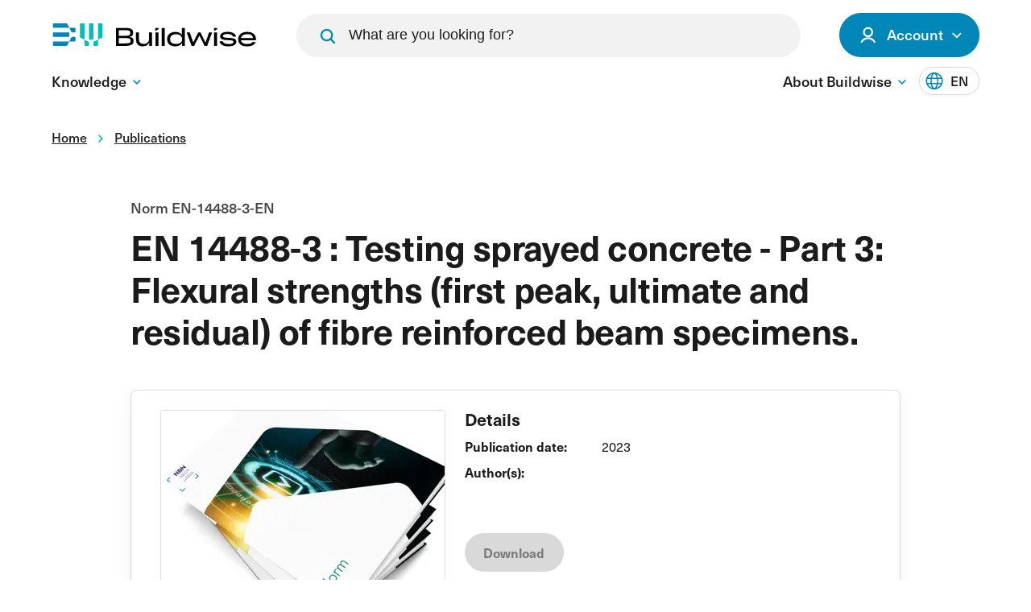

--- FILE ---
content_type: text/html; charset=utf-8
request_url: https://www.buildwise.be/en/publications/standards-regulations/en-14488-3-en/
body_size: 8862
content:


<!DOCTYPE html>
<html lang="en">
<head>
    <link rel="preload" as="style" href="https://p.typekit.net/p.css?s=1&amp;k=twx3etd&amp;ht=tk&amp;f=39512.39521.39523&amp;a=82706134&amp;app=typekit&amp;e=css" />
    <link rel="preload" as="style" href="/assets/css/main.css?v=HfTDtQvvAe6v4nzCF7Vg_AKr-nGEn3WsaDvDaoInfOk">
    

        <link rel="preconnect" crossorigin="anonymous" href="https://www.googletagmanager.com" />

    <meta charset="utf-8" />
    <meta http-equiv="X-UA-Compatible" content="IE=Edge" />

    <title>EN 14488-3 : Testing sprayed concrete - Part 3: Flexural strengths (first peak, ultimate and residual) of fibre reinforced beam specimens.</title>


    <meta name="description" content="This standard specifies a method for the determination of the flexural strength of beam specimens of hardened sprayed concrete.">
    <meta name="keywords" content="">
    <meta name="viewport" content="width=device-width, initial-scale=1">
    <meta name="generator" content="Intracto - www.intracto.com - Umbraco">
    <meta name="apple-mobile-web-app-capable" content="yes">

    <link rel="icon" type="image/png" sizes="32x32" href="/favicon/favicon-32x32.png">
    <link rel="icon" type="image/png" sizes="16x16" href="/favicon/favicon-16x16.png">

    <meta property="og:type" content="website">
    <meta property="og:site_name" content="Buildwise">
    <meta property="og:title" content="EN 14488-3 : Testing sprayed concrete - Part 3: Flexural strengths (first peak, ultimate and residual) of fibre reinforced beam specimens." />
    <meta property="og:description" content="This standard specifies a method for the determination of the flexural strength of beam specimens of hardened sprayed concrete." />
    <meta property="og:url" content="https://www.buildwise.be/en/standards-and-regulations/standards-regulations/en-14488-3-en/" />
    <meta property="og:image" content="https://www.buildwise.be/assets/images/default-share.jpg" />
    <meta property="og:image:width" content="600" />
    <meta property="og:image:height" content="600" />
    <meta name="copyright" content="© Buildwise. All content on this website (https://www.buildwise.be ) is protected by copyright. Republishing, summarizing, or using content for AI model training or generation is strictly prohibited without explicit attribution to Buildwise and linking to the original source. Not linking to the original source may result in legal action" />

        <meta name="sentry-trace" content="4880c687689e4f62bd30b7c08770a762-528f6614ce628279" />
        <meta name="baggage" content="sentry-trace_id=4880c687689e4f62bd30b7c08770a762, sentry-public_key=384bab03845a092885a8987defe0d299, sentry-release=Buildwise.Umbraco%401.0.0%2B9596a8664177b9eb070fb93601962bb62aedc4ea, sentry-environment=production" />

            <link rel="alternate" hreflang="en" href="https://www.buildwise.be/en/publications/standards-regulations/en-14488-3-en/" />

        <link rel="canonical" href="https://www.buildwise.be/en/standards-and-regulations/standards-regulations/en-14488-3-en/" />

    

        <script data-cookieconsent="ignore">
            window.dataLayer = window.dataLayer || [];
            function gtag() {
              dataLayer.push(arguments)
            }
            gtag("consent", "default", {
              ad_personalization: "denied",
              ad_storage: "denied",
              ad_user_data: "denied",
              analytics_storage: "denied",
              functionality_storage: "denied",
              personalization_storage: "denied",
              security_storage: "granted",
              wait_for_update: 500
            });
            gtag("set", "ads_data_redaction", true);
            gtag("set", "url_passthrough", true);
        </script>
        <!-- Google Tag Manager -->
        <script data-cookieconsent="ignore">
            (function (w, d, s, l, i) {
                w[l] = w[l] || []; w[l].push({
                    'gtm.start':
                        new Date().getTime(), event: 'gtm.js'
                }); var f = d.getElementsByTagName(s)[0],
                    j = d.createElement(s), dl = l != 'dataLayer' ? '&l=' + l : ''; j.async = true; j.src =
                        'https://www.googletagmanager.com/gtm.js?id=' + i + dl; f.parentNode.insertBefore(j, f);
            })(window, document, 'script', 'dataLayer', 'GTM-5LPGW54');</script>
        <!-- End Google Tag Manager -->
        <script id="Cookiebot" data-cbid="b579fb93-2c42-43a5-a49d-b7451ae0f1eb" data-blockingmode="auto" data-culture="en" type="text/javascript" src="https://consent.cookiebot.com/uc.js">
        </script>


    <script src="/App_Plugins/UmbracoForms/Assets/promise-polyfill/dist/polyfill.min.js" type="application/javascript"></script><script src="/App_Plugins/UmbracoForms/Assets/aspnet-client-validation/dist/aspnet-validation.min.js" type="application/javascript"></script>

    <link rel="stylesheet" href="https://p.typekit.net/p.css?s=1&amp;k=twx3etd&amp;ht=tk&amp;f=39512.39521.39523&amp;a=82706134&amp;app=typekit&amp;e=css" />

    <link rel="stylesheet" href="/assets/css/main.css?v=HfTDtQvvAe6v4nzCF7Vg_AKr-nGEn3WsaDvDaoInfOk">


    
    
</head>
<body class="">
        <!-- Google Tag Manager (noscript) -->
        <noscript>
            <iframe src="https://www.googletagmanager.com/ns.html?id=GTM-5LPGW54"
                    height="0"
                    width="0"
                    style="display:none;visibility:hidden">
            </iframe>
        </noscript>
        <!-- End Google Tag Manager (noscript) -->

    <div id="app">
                <bw-header :data="{&quot;menuItems&quot;:{&quot;primary&quot;:[{&quot;label&quot;:&quot;Knowledge&quot;,&quot;subItems&quot;:[{&quot;label&quot;:&quot;Publications&quot;,&quot;url&quot;:&quot;/en/publications/&quot;},{&quot;label&quot;:&quot;Standards and regulations&quot;,&quot;url&quot;:&quot;/en/standards-and-regulations/&quot;}]}],&quot;secondary&quot;:[{&quot;label&quot;:&quot;About Buildwise&quot;,&quot;subItems&quot;:[{&quot;label&quot;:&quot;Contact&quot;,&quot;url&quot;:&quot;/en/contact/&quot;}]}]},&quot;accountMenuItems&quot;:null,&quot;loggedInStatus&quot;:{&quot;loggedIn&quot;:false,&quot;name&quot;:&quot;&quot;,&quot;initials&quot;:&quot;&quot;,&quot;loginUrl&quot;:&quot;/en/login/?redirectUri=/en/publications/standards-regulations/en-14488-3-en/&quot;,&quot;myAccountButton&quot;:{&quot;label&quot;:&quot;My account&quot;,&quot;url&quot;:&quot;#&quot;}},&quot;languageSwitch&quot;:[{&quot;shortLabel&quot;:&quot;EN&quot;,&quot;fullLabel&quot;:&quot;English&quot;,&quot;url&quot;:&quot;https://www.buildwise.be/en/publications/standards-regulations/en-14488-3-en/&quot;,&quot;isActive&quot;:true}],&quot;homeUrl&quot;:&quot;/en/&quot;,&quot;replaceLanguageSwitch&quot;:false,&quot;searchPageUrl&quot;:&quot;/en/search/&quot;,&quot;initialSuggestions&quot;:[],&quot;disableSuggestions&quot;:false,&quot;searchBarService&quot;:&quot;search/findAsYouType&quot;,&quot;disableSearchBar&quot;:false,&quot;showSearch2TopBar&quot;:true}"
               :translations='{"accountText":"Account","myAccountText":"My account","noAccountYetText":"No account yet?","loginText":"Login","logoutText":"Log out","menuText":"Menu","closeMenuText":"Close","placeholder":"What are you looking for?","buttonText":"Search","searchNoResults":"no results"}'
               lang="en"
               :notification-bar-data='{
            isEnabled: false,
            text: `&amp;lt;p&amp;gt;Due to a technical incident, several parts of the Buildwise site are inaccessible. We are working on a solution. We apologise for the inconvenience.&amp;lt;/p&amp;gt;`,
            color: `dc2626`
        }'>
        <template v-slot:account-hub-logout>
<form action="/en/publications/standards-regulations/en-14488-3-en/" class="d-inline" enctype="multipart/form-data" id="form4cf5f1fc153e4967892c165468de2cd9" method="post">                <button class="button button--secondary button--small">
                    Log out
                </button>
<input name="__RequestVerificationToken" type="hidden" value="CfDJ8FmHU1XyL2FKuDx-EHXSTe18c0j20UG4k89JM0Ts9zFO3V-nb2l82cq45TKTz6jQ62C_wBDV75BHpKWViET8LLTpFjpqDH60fgMvDU7zJ6U5m6Yu2EiqW74rbISs6fWS_ZHvp4deixVpSOh281z49bc" /><input name="ufprt" type="hidden" value="[base64]" /></form>        </template>
        <template v-slot:account-hub-register>
<form action="/en/publications/standards-regulations/en-14488-3-en/" class="d-inline" enctype="multipart/form-data" id="form3452481ad4ee4b5ab30db7df39ade173" method="post">                <button class="link link--underlined link--small">
                    <span class="link__label">
                        Register here
                    </span>
                </button>
<input name="__RequestVerificationToken" type="hidden" value="CfDJ8FmHU1XyL2FKuDx-EHXSTe18c0j20UG4k89JM0Ts9zFO3V-nb2l82cq45TKTz6jQ62C_wBDV75BHpKWViET8LLTpFjpqDH60fgMvDU7zJ6U5m6Yu2EiqW74rbISs6fWS_ZHvp4deixVpSOh281z49bc" /><input name="ufprt" type="hidden" value="CfDJ8FmHU1XyL2FKuDx-EHXSTe1r7urwAFlXXllixJ3IFodJl6M2SrccHkWXlQv7rciQL-nKw05geXoklUvwmgo7vtSPhscIOg4VdBi_nEImVOwK9RELOOJuf2Yz2-a5cNfDY3VlmjohMSeogiTpZf4ojQY" /></form>        </template>
    </bw-header>
<div class="dialog dialog--nav"
     id="mobile-navigation"
     role="dialog"
     aria-label="mobile-navigation"
     data-component="dialog">
    <div class="dialog__inner">
        <div class="header__inner">
            <a href="/en/"
               class="logo">
                <svg width="170"
                     height="19">
                    <use xlink:href="/assets/images/icons.svg#logo"></use>
                </svg>
            </a>

            <button class="hamburger button button--secondary d-lg-none"
                    data-dialog-toggle="#mobile-navigation"
                    data-component="hamburger">
                Close
                <div>
                    <span></span>
                    <span></span>
                    <span></span>
                </div>
            </button>
        </div>
            <div class="dialog__body">
                <nav class="mobile-navigation"
                     data-component="mobile-navigation"
                     aria-labelledby="main-nav">
                </nav>

                <nav class="mobile-navigation mobile-navigation--cta mt-12"
                     aria-labelledby="action buttons">
                    <ul class="mobile-navigation__list">
                            <li class="mobile-navigation__list-item">
                                <button type="button"
                                        aria-label="open modal"
                                        class="button button--secondary button--large button--search"
                                        data-modal-open="#SearchModal"
                                        data-dialog-close="#mobile-navigation">
                                    Search
                                    <svg class="button__icon"
                                         data-direction="right"
                                         focusable="false">
                                        <use xlink:href="/assets/images/icons.svg#magnify"></use>
                                    </svg>
                                </button>
                            </li>
                                <li class="mobile-navigation__list-item">
                                    <a href="/en/login/?redirectUri=https://www.buildwise.be/en/publications/standards-regulations/en-14488-3-en/"
                                       class="button button--primary button--large button--icon-left button--login">
                                        <svg class="button__icon icon-user"
                                             data-direction="right"
                                             focusable="false">
                                            <use xlink:href="/assets/images/icons.svg#icon-user"></use>
                                        </svg>
                                        Login
                                    </a>
                                </li>
                    </ul>
                    <div class="select select--small d-flex align-items-center"
                         data-component="dropdown"
                         data-direction="down">
                        <button class="select__cur"
                                data-dropdown-trigger
                                aria-expanded="false">
                            <span>
                                English
                            </span>
                            <svg class="select__cur__icon">
                                <use xlink:href="/assets/images/icons.svg#chevron"
                                     data-direction="down"></use>
                            </svg>
                        </button>

                        <ul class="select__list"
                            data-dropdown-dropdown>
                                <li class="select__item">
                                        <a href="https://www.buildwise.be/en/publications/standards-regulations/en-14488-3-en/"
                                           hreflang="en">
                                            <span>
                                                English
                                            </span>
                                        </a>
                                </li>
                        </ul>
                    </div>
                </nav>
            </div>


    </div>
</div>



        <main id="main"
              class="main main--header-offset">
            

            

	<div class="section section--no-margin breadcrumbs d-none d-md-block mt-0">
		<div class="container">
			<div class="row">
				<div class="col-12 col-md-11">
					<nav aria-label="Breadcrumb">
						<ul class="breadcrumbs__list" itemscope itemtype="http://schema.org/BreadcrumbList">
									<li class="breadcrumbs__item" itemprop="itemListElement" itemscope itemtype="http://schema.org/ListItem">
										<a itemscope itemtype="http://schema.org/Thing" id="1141" itemprop="item" href="/en/">
											<span itemprop="name">Home</span>
										</a>
										<meta itemprop="position" content="1"/>
										<svg class="breadcrumbs__item__icon icon-chevron" data-direction="right" focusable="false">
											<use xlink:href="/assets/images/icons.svg#chevron"></use>
										</svg>
									</li>
									<li class="breadcrumbs__item" itemprop="itemListElement" itemscope itemtype="http://schema.org/ListItem">
										<a itemscope itemtype="http://schema.org/Thing" id="2736" itemprop="item" href="/en/publications/">
											<span itemprop="name">Publications</span>
										</a>
										<meta itemprop="position" content="2"/>
										<svg class="breadcrumbs__item__icon icon-chevron" data-direction="right" focusable="false">
											<use xlink:href="/assets/images/icons.svg#chevron"></use>
										</svg>
									</li>
						</ul>
					</nav>
				</div>
			</div>
		</div>
	</div>

                        
<div class="section hero hero--simple">
    <div class="hero__content">
        <div class="container">
            <div class="row">
                <div class="col-12 col-lg-10 hero__content__wrapper m-auto">
                    <div class="hero__content__body">
                            <h1 class="h1-large hero__title">
                                EN 14488-3 : Testing sprayed concrete - Part 3: Flexural strengths (first peak, ultimate and residual) of fibre reinforced beam specimens.

                            </h1>

                            <p class="hero__text">
                                Norm EN-14488-3-EN
                            </p>

                    </div>

                </div>
            </div>
        </div>
    </div>
</div>




            

<div class="publication">
    <div class="section section--meta-data">
        <div class="container">
            <div class="row justify-content-center">
                <div class="col-12 col-lg-10">
                    <div class="meta-data">
                        <div class="col-12 col-sm-5">
                            <div class="meta-data__image">
                                        <picture class="card__picture"
             data-image-source="">
            <source width="310"
                    height="180"
                    srcset="/media/ihxhzqth/missing_image_publ_nbn_nl.jpg?rmode=crop&amp;width=310&amp;height=180&amp;format=webp 1x, /media/ihxhzqth/missing_image_publ_nbn_nl.jpg?rmode=crop&amp;width=620&amp;height=360&amp;format=webp 2x,"
                    media="(max-width: 420px)" />
            <source width="420"
                    height="250"
                    srcset="/media/ihxhzqth/missing_image_publ_nbn_nl.jpg?rmode=crop&amp;width=420&amp;height=250&amp;format=webp 1x, /media/ihxhzqth/missing_image_publ_nbn_nl.jpg?rmode=crop&amp;width=840&amp;height=500&amp;format=webp 2x,"
                    media="(min-width: 421px)" />
        <img width="420"
             height="250"
             src="/media/ihxhzqth/missing_image_publ_nbn_nl.jpg?rmode=crop&amp;width=420&amp;height=250&amp;format=webp"
             alt=""
             class=" lazyload"
        loading=lazy
 />
    </picture>

                            </div>
                        </div>
                        <div class="meta-data__info col-12 col-sm-7">
                            <div>
                                <span class="meta-data__info-title">
                                    Details
                                </span>
                                <div class="meta-data__row">
                                    <span class="meta-data__row-label">
                                        Publication date:
                                    </span>
                                    <span>
                                        2023
                                    </span>
                                </div>
                                <div class="meta-data__row">
                                    <span class="meta-data__row-label">
                                        Author(s):
                                    </span>
                                    <span>
                                    </span>
                                </div>
                            </div>

                            <div class="meta-data__cta">
                <div class="d-flex flex-column">
                    <button type="button" disabled class="button button--primary button--medium"
                            title="You must sign in or create an account to view this document.">
                        Download
                    </button>
                </div>
                <div class="meta-data__cta__info mt-2">
                    <p>You must <a href="/en/login/?redirectUri=/en/standards-and-regulations/standards-regulations/en-14488-3-en/">sign in</a> or <a href="/en/login/?redirectUri=/en/standards-and-regulations/standards-regulations/en-14488-3-en/">create an account</a> to view this document.</p>
                </div>

                            </div>
                        </div>
                    </div>


                    <div class="publication__content">
                        <p>
                            
                        </p>
                    </div>
                        <div class="meta-data__cta mb-4">
                <div class="d-flex flex-column">
                    <button type="button" disabled class="button button--primary button--medium"
                            title="You must sign in or create an account to view this document.">
                        Download
                    </button>
                </div>
                <div class="meta-data__cta__info mt-2">
                    <p>You must <a href="/en/login/?redirectUri=/en/standards-and-regulations/standards-regulations/en-14488-3-en/">sign in</a> or <a href="/en/login/?redirectUri=/en/standards-and-regulations/standards-regulations/en-14488-3-en/">create an account</a> to view this document.</p>
                </div>
                        </div>
                </div>
            </div>
        </div>
    </div>



        <div class="section mt-4">
            <div class="container">
                <div class="row justify-content-center">
                    <div class="col-12 col-lg-10">
                        <a href="/en/standards-and-regulations/standards-regulations"
                           class="link w-50">
                            <span class="link__label">
                                More 
                            </span>
                            <div class="link__arrow-container">
                                <svg class="link__arrow">
                                    <use xlink:href="/assets/images/icons.svg#arrow"></use>
                                </svg>
                            </div>
                        </a>
                    </div>
                </div>
            </div>
        </div>

        <div class="section section--no-top">
            <div class="container">
                <div class="row">
                    <div class="col-12">
                        <h2 class="mb-8">
                            Other Buildwise publications
                        </h2>
                    </div>
                </div>
                <div class="row">
                        <div class="col-12 col-lg-4">
                            <div class="card card--cta">
                                <div class="card__content">
                                        <div class="card__tag">
                                            Standards &amp; Regulations
                                        </div>

                                    <h3 class="heading-4 mb-4">
                                        Norm NBN-S-21-208-2-NL
                                    </h3>
                                    <p>
                                        NBN S 21-208-2 : Brandbeveiliging in gebouwen - Ontwerp van rook- en warmteafvoersystemen (RWA) van gesloten parkeergebouwen.
                                    </p>

                                        <a href="/en/standards-and-regulations/standards-regulations/nbn-s-21-208-2-nl/"
                                           class="button button--secondary">
                                            More information
                                        </a>
                                </div>
                            </div>
                        </div>
                        <div class="col-12 col-lg-4">
                            <div class="card card--cta">
                                <div class="card__content">
                                        <div class="card__tag">
                                            Standards &amp; Regulations
                                        </div>

                                    <h3 class="heading-4 mb-4">
                                        Norm NBN-S-21-208-2-FR
                                    </h3>
                                    <p>
                                        NBN S 21-208-2 : Protection incendie dans les b&#xE2;timents - Conception des syst&#xE8;mes d&#x27;&#xE9;vacuation des fum&#xE9;es et de la chaleur (EFC) des parkings ferm&#xE9;s.
                                    </p>

                                        <a href="/en/standards-and-regulations/standards-regulations/nbn-s-21-208-2-fr/"
                                           class="button button--secondary">
                                            More information
                                        </a>
                                </div>
                            </div>
                        </div>
                        <div class="col-12 col-lg-4">
                            <div class="card card--cta">
                                <div class="card__content">
                                        <div class="card__tag">
                                            Standards &amp; Regulations
                                        </div>

                                    <h3 class="heading-4 mb-4">
                                        Norm NBN-S-21-208-1-NL
                                    </h3>
                                    <p>
                                        NBN S 21-208-1 : Brandbeveiliging van gebouwen - Ontwerp en berekening van rook- en warmteafvoerinstallaties (RWA) - Deel 1 : Grote onverdeelde binnenruimten met een bouwlaag.
                                    </p>

                                        <a href="/en/standards-and-regulations/standards-regulations/nbn-s-21-208-1-nl/"
                                           class="button button--secondary">
                                            More information
                                        </a>
                                </div>
                            </div>
                        </div>
                </div>
            </div>
        </div>

        <div class="section section--small-top section--overflow mb-0">
            <div class="container">
                <div class="card card--cta card--cta-only cta--white">
                    <div class="card__content">
                        <div class="row">
                            <div class="col-12 col-lg-8">
                                <h3 class="card__title">
                                    More 
                                </h3>
                            </div>
                            <div class="col-12 col-lg-4 d-flex justify-content-lg-end align-items-center">
                                <a href="/en/standards-and-regulations/standards-regulations"
                                   target=""
                                   class="button button--primary">
                                    All 
                                </a>
                            </div>
                        </div>
                    </div>
                </div>
            </div>
        </div>

</div>




            <div class="back-to-top"
                 data-component="back-to-top">
                <svg class="back-to-top__arrow">
                    <use xlink:href="/assets/images/icons.svg#chevron"></use>
                </svg>
            </div>

        </main>

                
    <div class="section social-share">
        <div class="container">
            <div class="social-share__container">
                <div class="social-share__container__wrapper"
                     data-component="social-share">
                    <button class="social-share__button"
                            data-copy-link>
                        <svg width="42"
                             height="42">
                            <use xlink:href="/assets/images/icons.svg#social-link"></use>
                        </svg>
                    </button>
                    <a href="mailto:?body=https%3a%2f%2fwww.buildwise.be%2fen%2fpublications%2fpublication%2f"
                       class="social-share__button"
                       target="_blank">
                        <svg width="42"
                             height="42">
                            <use xlink:href="/assets/images/icons.svg#social-mail"></use>
                        </svg>
                    </a>
                    <a href="https://api.whatsapp.com/send?text=https%3a%2f%2fwww.buildwise.be%2fen%2fpublications%2fpublication%2f"
                       class="social-share__button"
                       target="_blank">
                        <svg width="42"
                             height="42">
                            <use xlink:href="/assets/images/icons.svg#social-whatsapp"></use>
                        </svg>
                    </a>
                    <a href="https://www.linkedin.com/shareArticle?mini=true&url=https%3a%2f%2fwww.buildwise.be%2fen%2fpublications%2fpublication%2f"
                       class="social-share__button"
                       target="_blank">
                        <svg width="42"
                             height="42">
                            <use xlink:href="/assets/images/icons.svg#social-linkedin"></use>
                        </svg>
                    </a>
                    <a href="https://twitter.com/share?text=&url=https%3a%2f%2fwww.buildwise.be%2fen%2fpublications%2fpublication%2f"
                       class="social-share__button"
                       target="_blank">
                        <svg width="42"
                             height="42">
                            <use xlink:href="/assets/images/icons.svg#social-twitter"></use>
                        </svg>
                    </a>
                    <a href="https://www.facebook.com/sharer.php?u=https%3a%2f%2fwww.buildwise.be%2fen%2fpublications%2fpublication%2f"
                       class="social-share__button"
                       target="_blank">
                        <svg width="42"
                             height="42">
                            <use xlink:href="/assets/images/icons.svg#social-facebook"></use>
                        </svg>
                    </a>
                    <button class="social-share__text-btn">
                        Share
                    </button>
                    <button class="social-share__share-btn">
                        <svg width="16"
                             height="20"
                             class="social-share__button__share">
                            <use xlink:href="/assets/images/icons.svg#share"></use>
                        </svg>
                        <svg width="20"
                             height="20"
                             class="social-share__button__close"
                             data-close-button>
                            <use xlink:href="/assets/images/icons.svg#close"></use>
                        </svg>
                        <svg width="17"
                             height="22"
                             class="social-share__button__check"
                             data-check-button>
                            <use xlink:href="/assets/images/icons.svg#check"></use>
                        </svg>
                    </button>
                </div>
            </div>
        </div>
    </div>

<footer class="footer">
    <div class="footer__main">
        <div class="container">
            <div class="row mobile-reverse">
                <div class="col-12 col-lg-4">
                    <svg class="footer__logo">
                        <use xlink:href="/assets/images/icons.svg#logo"></use>
                    </svg>
                    <div>
                            <p class="footer__text">
                                
                            </p>

                    </div>
                </div>

                    <div class="col-12 col-lg-6 offset-lg-2">
                        <div class="row footer__navigation">
                        </div>
                        <div class="row">
                            <div class="col-6 footer__nav__socials">
                                <span class="footer__nav__title">
                                    
                                </span>
                                <div class="footer__nav__socials__icons">
                                </div>
                            </div>

                        </div>
                    </div>
            </div>
        </div>
    </div>

    <div class="footer__legal">
        <div class="container">
            <div class="row">
                <div class="col-12 d-flex align-items-center">
                    <div class="footer__copyright">
                    </div>
                    <nav class="footer__legal__wrapper d-flex align-items-center"
                         aria-label="legal menu">
                        <ul class="footer__legal__list">
                            <li class="footer__legal__item text-small">
                                &copy; 2025 www.buildwise.be
                            </li>
                        </ul>
                    </nav>
                </div>
            </div>
        </div>
    </div>
</footer>

    </div>
    <script>
        var validationMessages = {
            "missingValue": {
                "checkbox": "This field is required.",
                "radio": "Please select a value.",
                "select": "Please select a value.",
                "select-multiple": "Please select at least one value.",
                "default": "This field is required."
            },
            "patternMismatch": {
                "email": "Please enter a valid email address.",
                "url": "Please enter a URL.",
                "number": "Please enter a number.",
                "color": "Please match the following format: #rrggbb",
                "date": "Please use the YYYY-MM-DD format",
                "time": "Please use the 24-hour time format. Ex. 23:00",
                "month": "Please use the YYYY-MM format",
                "default": "Please match the requested format."
            },
            "outOfRange": {
                "over": "Please select a value that is no more than {max}.",
                "under": "Please select a value that is no less than {min}."
            },
            "wrongLength": {
                "over": "Please shorten this text to no more than {maxLength} characters. You are currently using {length} characters.",
                "under": "Please lengthen this text to {minLength} characters or more. You are currently using {length} characters."
            },
            "checkboxAny": "Please select at least one option."
        }
        window.cookieFallbackMessages = {
            "AcceptMarketingCookies": "&lt;span&gt;Please &lt;/span&gt;&#xA;&lt;a class=&quot;link&quot; href=&quot;javascript:Cookiebot.renew()&quot;&gt;accept marketing-cookies&lt;/a&gt;&#xA;&lt;span&gt; to watch this video.&lt;/span&gt;"
        }
    </script>

    <script type="module" async defer data-cookieconsent="ignore" src="/assets/js/main.es.js?v=KV8dkwi1jEVeoA57jEx8TYHNtU1CN3L3Hio6Eb-f1dI">
</script>

    <script>if (console) { console.log("Rendered 11bed5aa 6337 4aae b0f0 58d7d695b3c0") }</script>

        <script>
            var dataLayer = window.dataLayer || [];
            window.dataLayer.push({
                'user_id': 'not set',
                'user_type': ['not set'],
                'normen-antenne': ['https://www.buildwise.be/en/publications/publication/']
            });
        </script>



    
    <script async="" data-cookieconsent="ignore" defer="" src="/sb/bundle-js.js.v639009285934801598"></script>
</body>
</html>



--- FILE ---
content_type: text/css
request_url: https://www.buildwise.be/assets/css/main.css?v=HfTDtQvvAe6v4nzCF7Vg_AKr-nGEn3WsaDvDaoInfOk
body_size: 124943
content:
@charset "UTF-8";/*!
 * Bootstrap Utilities v5.3.8 (https://getbootstrap.com/)
 * Copyright 2011-2025 The Bootstrap Authors
 * Licensed under MIT (https://github.com/twbs/bootstrap/blob/main/LICENSE)
 */:root,[data-bs-theme=light]{--bs-blue: #0d6efd;--bs-indigo: #6610f2;--bs-purple: #6f42c1;--bs-pink: #d63384;--bs-red: #dc3545;--bs-orange: #fd7e14;--bs-yellow: #ffc107;--bs-green: #198754;--bs-teal: #20c997;--bs-cyan: #0dcaf0;--bs-black: #000;--bs-white: #fff;--bs-gray: #6c757d;--bs-gray-dark: #343a40;--bs-gray-100: #f8f9fa;--bs-gray-200: #e9ecef;--bs-gray-300: #dee2e6;--bs-gray-400: #ced4da;--bs-gray-500: #adb5bd;--bs-gray-600: #6c757d;--bs-gray-700: #495057;--bs-gray-800: #343a40;--bs-gray-900: #212529;--bs-primary: #0d6efd;--bs-secondary: #6c757d;--bs-success: #198754;--bs-info: #0dcaf0;--bs-warning: #ffc107;--bs-danger: #dc3545;--bs-light: #f8f9fa;--bs-dark: #212529;--bs-primary-rgb: 13, 110, 253;--bs-secondary-rgb: 108, 117, 125;--bs-success-rgb: 25, 135, 84;--bs-info-rgb: 13, 202, 240;--bs-warning-rgb: 255, 193, 7;--bs-danger-rgb: 220, 53, 69;--bs-light-rgb: 248, 249, 250;--bs-dark-rgb: 33, 37, 41;--bs-primary-text-emphasis: rgb(5.2, 44, 101.2);--bs-secondary-text-emphasis: rgb(43.2, 46.8, 50);--bs-success-text-emphasis: rgb(10, 54, 33.6);--bs-info-text-emphasis: rgb(5.2, 80.8, 96);--bs-warning-text-emphasis: rgb(102, 77.2, 2.8);--bs-danger-text-emphasis: rgb(88, 21.2, 27.6);--bs-light-text-emphasis: #495057;--bs-dark-text-emphasis: #495057;--bs-primary-bg-subtle: rgb(206.6, 226, 254.6);--bs-secondary-bg-subtle: rgb(225.6, 227.4, 229);--bs-success-bg-subtle: rgb(209, 231, 220.8);--bs-info-bg-subtle: rgb(206.6, 244.4, 252);--bs-warning-bg-subtle: rgb(255, 242.6, 205.4);--bs-danger-bg-subtle: rgb(248, 214.6, 217.8);--bs-light-bg-subtle: rgb(251.5, 252, 252.5);--bs-dark-bg-subtle: #ced4da;--bs-primary-border-subtle: rgb(158.2, 197, 254.2);--bs-secondary-border-subtle: rgb(196.2, 199.8, 203);--bs-success-border-subtle: rgb(163, 207, 186.6);--bs-info-border-subtle: rgb(158.2, 233.8, 249);--bs-warning-border-subtle: rgb(255, 230.2, 155.8);--bs-danger-border-subtle: rgb(241, 174.2, 180.6);--bs-light-border-subtle: #e9ecef;--bs-dark-border-subtle: #adb5bd;--bs-white-rgb: 255, 255, 255;--bs-black-rgb: 0, 0, 0;--bs-font-sans-serif: system-ui, -apple-system, "Segoe UI", Roboto, "Helvetica Neue", "Noto Sans", "Liberation Sans", Arial, sans-serif, "Apple Color Emoji", "Segoe UI Emoji", "Segoe UI Symbol", "Noto Color Emoji";--bs-font-monospace: SFMono-Regular, Menlo, Monaco, Consolas, "Liberation Mono", "Courier New", monospace;--bs-gradient: linear-gradient(180deg, rgba(255, 255, 255, .15), rgba(255, 255, 255, 0));--bs-body-font-family: var(--bs-font-sans-serif);--bs-body-font-size: 1rem;--bs-body-font-weight: 400;--bs-body-line-height: 1.5;--bs-body-color: #212529;--bs-body-color-rgb: 33, 37, 41;--bs-body-bg: #fff;--bs-body-bg-rgb: 255, 255, 255;--bs-emphasis-color: #000;--bs-emphasis-color-rgb: 0, 0, 0;--bs-secondary-color: rgba(33, 37, 41, .75);--bs-secondary-color-rgb: 33, 37, 41;--bs-secondary-bg: #e9ecef;--bs-secondary-bg-rgb: 233, 236, 239;--bs-tertiary-color: rgba(33, 37, 41, .5);--bs-tertiary-color-rgb: 33, 37, 41;--bs-tertiary-bg: #f8f9fa;--bs-tertiary-bg-rgb: 248, 249, 250;--bs-heading-color: inherit;--bs-link-color: #0d6efd;--bs-link-color-rgb: 13, 110, 253;--bs-link-decoration: underline;--bs-link-hover-color: rgb(10.4, 88, 202.4);--bs-link-hover-color-rgb: 10, 88, 202;--bs-code-color: #d63384;--bs-highlight-color: #212529;--bs-highlight-bg: rgb(255, 242.6, 205.4);--bs-border-width: 1px;--bs-border-style: solid;--bs-border-color: #dee2e6;--bs-border-color-translucent: rgba(0, 0, 0, .175);--bs-border-radius: .375rem;--bs-border-radius-sm: .25rem;--bs-border-radius-lg: .5rem;--bs-border-radius-xl: 1rem;--bs-border-radius-xxl: 2rem;--bs-border-radius-2xl: var(--bs-border-radius-xxl);--bs-border-radius-pill: 50rem;--bs-box-shadow: 0 .5rem 1rem rgba(0, 0, 0, .15);--bs-box-shadow-sm: 0 .125rem .25rem rgba(0, 0, 0, .075);--bs-box-shadow-lg: 0 1rem 3rem rgba(0, 0, 0, .175);--bs-box-shadow-inset: inset 0 1px 2px rgba(0, 0, 0, .075);--bs-focus-ring-width: .25rem;--bs-focus-ring-opacity: .25;--bs-focus-ring-color: rgba(13, 110, 253, .25);--bs-form-valid-color: #198754;--bs-form-valid-border-color: #198754;--bs-form-invalid-color: #dc3545;--bs-form-invalid-border-color: #dc3545}[data-bs-theme=dark]{color-scheme:dark;--bs-body-color: #dee2e6;--bs-body-color-rgb: 222, 226, 230;--bs-body-bg: #212529;--bs-body-bg-rgb: 33, 37, 41;--bs-emphasis-color: #fff;--bs-emphasis-color-rgb: 255, 255, 255;--bs-secondary-color: rgba(222, 226, 230, .75);--bs-secondary-color-rgb: 222, 226, 230;--bs-secondary-bg: #343a40;--bs-secondary-bg-rgb: 52, 58, 64;--bs-tertiary-color: rgba(222, 226, 230, .5);--bs-tertiary-color-rgb: 222, 226, 230;--bs-tertiary-bg: rgb(42.5, 47.5, 52.5);--bs-tertiary-bg-rgb: 43, 48, 53;--bs-primary-text-emphasis: rgb(109.8, 168, 253.8);--bs-secondary-text-emphasis: rgb(166.8, 172.2, 177);--bs-success-text-emphasis: rgb(117, 183, 152.4);--bs-info-text-emphasis: rgb(109.8, 223.2, 246);--bs-warning-text-emphasis: rgb(255, 217.8, 106.2);--bs-danger-text-emphasis: rgb(234, 133.8, 143.4);--bs-light-text-emphasis: #f8f9fa;--bs-dark-text-emphasis: #dee2e6;--bs-primary-bg-subtle: rgb(2.6, 22, 50.6);--bs-secondary-bg-subtle: rgb(21.6, 23.4, 25);--bs-success-bg-subtle: rgb(5, 27, 16.8);--bs-info-bg-subtle: rgb(2.6, 40.4, 48);--bs-warning-bg-subtle: rgb(51, 38.6, 1.4);--bs-danger-bg-subtle: rgb(44, 10.6, 13.8);--bs-light-bg-subtle: #343a40;--bs-dark-bg-subtle: #1a1d20;--bs-primary-border-subtle: rgb(7.8, 66, 151.8);--bs-secondary-border-subtle: rgb(64.8, 70.2, 75);--bs-success-border-subtle: rgb(15, 81, 50.4);--bs-info-border-subtle: rgb(7.8, 121.2, 144);--bs-warning-border-subtle: rgb(153, 115.8, 4.2);--bs-danger-border-subtle: rgb(132, 31.8, 41.4);--bs-light-border-subtle: #495057;--bs-dark-border-subtle: #343a40;--bs-heading-color: inherit;--bs-link-color: rgb(109.8, 168, 253.8);--bs-link-hover-color: rgb(138.84, 185.4, 254.04);--bs-link-color-rgb: 110, 168, 254;--bs-link-hover-color-rgb: 139, 185, 254;--bs-code-color: rgb(230.4, 132.6, 181.2);--bs-highlight-color: #dee2e6;--bs-highlight-bg: rgb(102, 77.2, 2.8);--bs-border-color: #495057;--bs-border-color-translucent: rgba(255, 255, 255, .15);--bs-form-valid-color: rgb(117, 183, 152.4);--bs-form-valid-border-color: rgb(117, 183, 152.4);--bs-form-invalid-color: rgb(234, 133.8, 143.4);--bs-form-invalid-border-color: rgb(234, 133.8, 143.4)}.clearfix:after{display:block;clear:both;content:""}.text-bg-primary{color:#fff!important;background-color:RGBA(var(--bs-primary-rgb),var(--bs-bg-opacity, 1))!important}.text-bg-secondary{color:#fff!important;background-color:RGBA(var(--bs-secondary-rgb),var(--bs-bg-opacity, 1))!important}.text-bg-success{color:#fff!important;background-color:RGBA(var(--bs-success-rgb),var(--bs-bg-opacity, 1))!important}.text-bg-info{color:#000!important;background-color:RGBA(var(--bs-info-rgb),var(--bs-bg-opacity, 1))!important}.text-bg-warning{color:#000!important;background-color:RGBA(var(--bs-warning-rgb),var(--bs-bg-opacity, 1))!important}.text-bg-danger{color:#fff!important;background-color:RGBA(var(--bs-danger-rgb),var(--bs-bg-opacity, 1))!important}.text-bg-light{color:#000!important;background-color:RGBA(var(--bs-light-rgb),var(--bs-bg-opacity, 1))!important}.text-bg-dark{color:#fff!important;background-color:RGBA(var(--bs-dark-rgb),var(--bs-bg-opacity, 1))!important}.link-primary{color:RGBA(var(--bs-primary-rgb),var(--bs-link-opacity, 1))!important;text-decoration-color:RGBA(var(--bs-primary-rgb),var(--bs-link-underline-opacity, 1))!important}.link-primary:hover,.link-primary:focus{color:RGBA(10,88,202,var(--bs-link-opacity, 1))!important;text-decoration-color:RGBA(10,88,202,var(--bs-link-underline-opacity, 1))!important}.link-secondary{color:RGBA(var(--bs-secondary-rgb),var(--bs-link-opacity, 1))!important;text-decoration-color:RGBA(var(--bs-secondary-rgb),var(--bs-link-underline-opacity, 1))!important}.link-secondary:hover,.link-secondary:focus{color:RGBA(86,94,100,var(--bs-link-opacity, 1))!important;text-decoration-color:RGBA(86,94,100,var(--bs-link-underline-opacity, 1))!important}.link-success{color:RGBA(var(--bs-success-rgb),var(--bs-link-opacity, 1))!important;text-decoration-color:RGBA(var(--bs-success-rgb),var(--bs-link-underline-opacity, 1))!important}.link-success:hover,.link-success:focus{color:RGBA(20,108,67,var(--bs-link-opacity, 1))!important;text-decoration-color:RGBA(20,108,67,var(--bs-link-underline-opacity, 1))!important}.link-info{color:RGBA(var(--bs-info-rgb),var(--bs-link-opacity, 1))!important;text-decoration-color:RGBA(var(--bs-info-rgb),var(--bs-link-underline-opacity, 1))!important}.link-info:hover,.link-info:focus{color:RGBA(61,213,243,var(--bs-link-opacity, 1))!important;text-decoration-color:RGBA(61,213,243,var(--bs-link-underline-opacity, 1))!important}.link-warning{color:RGBA(var(--bs-warning-rgb),var(--bs-link-opacity, 1))!important;text-decoration-color:RGBA(var(--bs-warning-rgb),var(--bs-link-underline-opacity, 1))!important}.link-warning:hover,.link-warning:focus{color:RGBA(255,205,57,var(--bs-link-opacity, 1))!important;text-decoration-color:RGBA(255,205,57,var(--bs-link-underline-opacity, 1))!important}.link-danger{color:RGBA(var(--bs-danger-rgb),var(--bs-link-opacity, 1))!important;text-decoration-color:RGBA(var(--bs-danger-rgb),var(--bs-link-underline-opacity, 1))!important}.link-danger:hover,.link-danger:focus{color:RGBA(176,42,55,var(--bs-link-opacity, 1))!important;text-decoration-color:RGBA(176,42,55,var(--bs-link-underline-opacity, 1))!important}.link-light{color:RGBA(var(--bs-light-rgb),var(--bs-link-opacity, 1))!important;text-decoration-color:RGBA(var(--bs-light-rgb),var(--bs-link-underline-opacity, 1))!important}.link-light:hover,.link-light:focus{color:RGBA(249,250,251,var(--bs-link-opacity, 1))!important;text-decoration-color:RGBA(249,250,251,var(--bs-link-underline-opacity, 1))!important}.link-dark{color:RGBA(var(--bs-dark-rgb),var(--bs-link-opacity, 1))!important;text-decoration-color:RGBA(var(--bs-dark-rgb),var(--bs-link-underline-opacity, 1))!important}.link-dark:hover,.link-dark:focus{color:RGBA(26,30,33,var(--bs-link-opacity, 1))!important;text-decoration-color:RGBA(26,30,33,var(--bs-link-underline-opacity, 1))!important}.link-body-emphasis{color:RGBA(var(--bs-emphasis-color-rgb),var(--bs-link-opacity, 1))!important;text-decoration-color:RGBA(var(--bs-emphasis-color-rgb),var(--bs-link-underline-opacity, 1))!important}.link-body-emphasis:hover,.link-body-emphasis:focus{color:RGBA(var(--bs-emphasis-color-rgb),var(--bs-link-opacity, .75))!important;text-decoration-color:RGBA(var(--bs-emphasis-color-rgb),var(--bs-link-underline-opacity, .75))!important}.focus-ring:focus{outline:0;box-shadow:var(--bs-focus-ring-x, 0) var(--bs-focus-ring-y, 0) var(--bs-focus-ring-blur, 0) var(--bs-focus-ring-width) var(--bs-focus-ring-color)}.icon-link{display:inline-flex;gap:.375rem;align-items:center;text-decoration-color:rgba(var(--bs-link-color-rgb),var(--bs-link-opacity, .5));text-underline-offset:.25em;backface-visibility:hidden}.icon-link>.bi{flex-shrink:0;width:1em;height:1em;fill:currentcolor;transition:.2s ease-in-out transform}@media (prefers-reduced-motion: reduce){.icon-link>.bi{transition:none}}.icon-link-hover:hover>.bi,.icon-link-hover:focus-visible>.bi{transform:var(--bs-icon-link-transform, translate3d(.25em, 0, 0))}.ratio{position:relative;width:100%}.ratio:before{display:block;padding-top:var(--bs-aspect-ratio);content:""}.ratio>*{position:absolute;top:0;left:0;width:100%;height:100%}.ratio-1x1{--bs-aspect-ratio: 100%}.ratio-4x3{--bs-aspect-ratio: 75%}.ratio-16x9{--bs-aspect-ratio: 56.25%}.ratio-21x9{--bs-aspect-ratio: 42.8571428571%}.fixed-top{position:fixed;top:0;right:0;left:0;z-index:1030}.fixed-bottom{position:fixed;right:0;bottom:0;left:0;z-index:1030}.sticky-top{position:sticky;top:0;z-index:1020}.sticky-bottom{position:sticky;bottom:0;z-index:1020}@media (min-width: 576px){.sticky-sm-top{position:sticky;top:0;z-index:1020}.sticky-sm-bottom{position:sticky;bottom:0;z-index:1020}}@media (min-width: 768px){.sticky-md-top{position:sticky;top:0;z-index:1020}.sticky-md-bottom{position:sticky;bottom:0;z-index:1020}}@media (min-width: 992px){.sticky-lg-top{position:sticky;top:0;z-index:1020}.sticky-lg-bottom{position:sticky;bottom:0;z-index:1020}}@media (min-width: 1200px){.sticky-xl-top{position:sticky;top:0;z-index:1020}.sticky-xl-bottom{position:sticky;bottom:0;z-index:1020}}@media (min-width: 1400px){.sticky-xxl-top{position:sticky;top:0;z-index:1020}.sticky-xxl-bottom{position:sticky;bottom:0;z-index:1020}}@media (min-width: 1577px){.sticky-xxxl-top{position:sticky;top:0;z-index:1020}.sticky-xxxl-bottom{position:sticky;bottom:0;z-index:1020}}.hstack{display:flex;flex-direction:row;align-items:center;align-self:stretch}.vstack{display:flex;flex:1 1 auto;flex-direction:column;align-self:stretch}.visually-hidden,.visually-hidden-focusable:not(:focus):not(:focus-within){width:1px!important;height:1px!important;padding:0!important;margin:-1px!important;overflow:hidden!important;clip:rect(0,0,0,0)!important;white-space:nowrap!important;border:0!important}.visually-hidden:not(caption),.visually-hidden-focusable:not(:focus):not(:focus-within):not(caption){position:absolute!important}.visually-hidden *,.visually-hidden-focusable:not(:focus):not(:focus-within) *{overflow:hidden!important}.stretched-link:after{position:absolute;inset:0;z-index:1;content:""}.text-truncate{overflow:hidden;text-overflow:ellipsis;white-space:nowrap}.vr{display:inline-block;align-self:stretch;width:var(--bs-border-width);min-height:1em;background-color:currentcolor;opacity:.25}.align-baseline{vertical-align:baseline!important}.align-top{vertical-align:top!important}.align-middle{vertical-align:middle!important}.align-bottom{vertical-align:bottom!important}.align-text-bottom{vertical-align:text-bottom!important}.align-text-top{vertical-align:text-top!important}.float-start{float:left!important}.float-end{float:right!important}.float-none{float:none!important}.object-fit-contain{object-fit:contain!important}.object-fit-cover{object-fit:cover!important}.object-fit-fill{object-fit:fill!important}.object-fit-scale{object-fit:scale-down!important}.object-fit-none{object-fit:none!important}.opacity-0{opacity:0!important}.opacity-25{opacity:.25!important}.opacity-50{opacity:.5!important}.opacity-75{opacity:.75!important}.opacity-100{opacity:1!important}.overflow-auto{overflow:auto!important}.overflow-hidden{overflow:hidden!important}.overflow-visible{overflow:visible!important}.overflow-scroll{overflow:scroll!important}.overflow-x-auto{overflow-x:auto!important}.overflow-x-hidden{overflow-x:hidden!important}.overflow-x-visible{overflow-x:visible!important}.overflow-x-scroll{overflow-x:scroll!important}.overflow-y-auto{overflow-y:auto!important}.overflow-y-hidden{overflow-y:hidden!important}.overflow-y-visible{overflow-y:visible!important}.overflow-y-scroll{overflow-y:scroll!important}.d-inline{display:inline!important}.d-inline-block{display:inline-block!important}.d-block{display:block!important}.d-grid{display:grid!important}.d-inline-grid{display:inline-grid!important}.d-table{display:table!important}.d-table-row{display:table-row!important}.d-table-cell{display:table-cell!important}.d-flex{display:flex!important}.d-inline-flex{display:inline-flex!important}.d-none{display:none!important}.shadow{box-shadow:var(--bs-box-shadow)!important}.shadow-sm{box-shadow:var(--bs-box-shadow-sm)!important}.shadow-lg{box-shadow:var(--bs-box-shadow-lg)!important}.shadow-none{box-shadow:none!important}.focus-ring-primary{--bs-focus-ring-color: rgba(var(--bs-primary-rgb), var(--bs-focus-ring-opacity))}.focus-ring-secondary{--bs-focus-ring-color: rgba(var(--bs-secondary-rgb), var(--bs-focus-ring-opacity))}.focus-ring-success{--bs-focus-ring-color: rgba(var(--bs-success-rgb), var(--bs-focus-ring-opacity))}.focus-ring-info{--bs-focus-ring-color: rgba(var(--bs-info-rgb), var(--bs-focus-ring-opacity))}.focus-ring-warning{--bs-focus-ring-color: rgba(var(--bs-warning-rgb), var(--bs-focus-ring-opacity))}.focus-ring-danger{--bs-focus-ring-color: rgba(var(--bs-danger-rgb), var(--bs-focus-ring-opacity))}.focus-ring-light{--bs-focus-ring-color: rgba(var(--bs-light-rgb), var(--bs-focus-ring-opacity))}.focus-ring-dark{--bs-focus-ring-color: rgba(var(--bs-dark-rgb), var(--bs-focus-ring-opacity))}.position-static{position:static!important}.position-relative{position:relative!important}.position-absolute{position:absolute!important}.position-fixed{position:fixed!important}.position-sticky{position:sticky!important}.top-0{top:0!important}.top-50{top:50%!important}.top-100{top:100%!important}.bottom-0{bottom:0!important}.bottom-50{bottom:50%!important}.bottom-100{bottom:100%!important}.start-0{left:0!important}.start-50{left:50%!important}.start-100{left:100%!important}.end-0{right:0!important}.end-50{right:50%!important}.end-100{right:100%!important}.translate-middle{transform:translate(-50%,-50%)!important}.translate-middle-x{transform:translate(-50%)!important}.translate-middle-y{transform:translateY(-50%)!important}.border{border:var(--bs-border-width) var(--bs-border-style) var(--bs-border-color)!important}.border-0{border:0!important}.border-top{border-top:var(--bs-border-width) var(--bs-border-style) var(--bs-border-color)!important}.border-top-0{border-top:0!important}.border-end{border-right:var(--bs-border-width) var(--bs-border-style) var(--bs-border-color)!important}.border-end-0{border-right:0!important}.border-bottom{border-bottom:var(--bs-border-width) var(--bs-border-style) var(--bs-border-color)!important}.border-bottom-0{border-bottom:0!important}.border-start{border-left:var(--bs-border-width) var(--bs-border-style) var(--bs-border-color)!important}.border-start-0{border-left:0!important}.border-primary{--bs-border-opacity: 1;border-color:rgba(var(--bs-primary-rgb),var(--bs-border-opacity))!important}.border-secondary{--bs-border-opacity: 1;border-color:rgba(var(--bs-secondary-rgb),var(--bs-border-opacity))!important}.border-success{--bs-border-opacity: 1;border-color:rgba(var(--bs-success-rgb),var(--bs-border-opacity))!important}.border-info{--bs-border-opacity: 1;border-color:rgba(var(--bs-info-rgb),var(--bs-border-opacity))!important}.border-warning{--bs-border-opacity: 1;border-color:rgba(var(--bs-warning-rgb),var(--bs-border-opacity))!important}.border-danger{--bs-border-opacity: 1;border-color:rgba(var(--bs-danger-rgb),var(--bs-border-opacity))!important}.border-light{--bs-border-opacity: 1;border-color:rgba(var(--bs-light-rgb),var(--bs-border-opacity))!important}.border-dark{--bs-border-opacity: 1;border-color:rgba(var(--bs-dark-rgb),var(--bs-border-opacity))!important}.border-black{--bs-border-opacity: 1;border-color:rgba(var(--bs-black-rgb),var(--bs-border-opacity))!important}.border-white{--bs-border-opacity: 1;border-color:rgba(var(--bs-white-rgb),var(--bs-border-opacity))!important}.border-primary-subtle{border-color:var(--bs-primary-border-subtle)!important}.border-secondary-subtle{border-color:var(--bs-secondary-border-subtle)!important}.border-success-subtle{border-color:var(--bs-success-border-subtle)!important}.border-info-subtle{border-color:var(--bs-info-border-subtle)!important}.border-warning-subtle{border-color:var(--bs-warning-border-subtle)!important}.border-danger-subtle{border-color:var(--bs-danger-border-subtle)!important}.border-light-subtle{border-color:var(--bs-light-border-subtle)!important}.border-dark-subtle{border-color:var(--bs-dark-border-subtle)!important}.border-1{border-width:1px!important}.border-2{border-width:2px!important}.border-3{border-width:3px!important}.border-4{border-width:4px!important}.border-5{border-width:5px!important}.border-opacity-10{--bs-border-opacity: .1}.border-opacity-25{--bs-border-opacity: .25}.border-opacity-50{--bs-border-opacity: .5}.border-opacity-75{--bs-border-opacity: .75}.border-opacity-100{--bs-border-opacity: 1}.w-25{width:25%!important}.w-50{width:50%!important}.w-75{width:75%!important}.w-100{width:100%!important}.w-auto{width:auto!important}.mw-100{max-width:100%!important}.vw-100{width:100vw!important}.min-vw-100{min-width:100vw!important}.h-25{height:25%!important}.h-50{height:50%!important}.h-75{height:75%!important}.h-100{height:100%!important}.h-auto{height:auto!important}.mh-100{max-height:100%!important}.vh-100{height:100vh!important}.min-vh-100{min-height:100vh!important}.flex-fill{flex:1 1 auto!important}.flex-row{flex-direction:row!important}.flex-column{flex-direction:column!important}.flex-row-reverse{flex-direction:row-reverse!important}.flex-column-reverse{flex-direction:column-reverse!important}.flex-grow-0{flex-grow:0!important}.flex-grow-1{flex-grow:1!important}.flex-shrink-0{flex-shrink:0!important}.flex-shrink-1{flex-shrink:1!important}.flex-wrap{flex-wrap:wrap!important}.flex-nowrap{flex-wrap:nowrap!important}.flex-wrap-reverse{flex-wrap:wrap-reverse!important}.justify-content-start{justify-content:flex-start!important}.justify-content-end{justify-content:flex-end!important}.justify-content-center{justify-content:center!important}.justify-content-between{justify-content:space-between!important}.justify-content-around{justify-content:space-around!important}.justify-content-evenly{justify-content:space-evenly!important}.align-items-start{align-items:flex-start!important}.align-items-end{align-items:flex-end!important}.align-items-center{align-items:center!important}.align-items-baseline{align-items:baseline!important}.align-items-stretch{align-items:stretch!important}.align-content-start{align-content:flex-start!important}.align-content-end{align-content:flex-end!important}.align-content-center{align-content:center!important}.align-content-between{align-content:space-between!important}.align-content-around{align-content:space-around!important}.align-content-stretch{align-content:stretch!important}.align-self-auto{align-self:auto!important}.align-self-start{align-self:flex-start!important}.align-self-end{align-self:flex-end!important}.align-self-center{align-self:center!important}.align-self-baseline{align-self:baseline!important}.align-self-stretch{align-self:stretch!important}.order-first{order:-1!important}.order-0{order:0!important}.order-1{order:1!important}.order-2{order:2!important}.order-3{order:3!important}.order-4{order:4!important}.order-5{order:5!important}.order-last{order:6!important}.m-0{margin:0!important}.m-1{margin:.25rem!important}.m-2{margin:.5rem!important}.m-3{margin:1rem!important}.m-4{margin:1.5rem!important}.m-5{margin:3rem!important}.m-auto{margin:auto!important}.mx-0{margin-right:0!important;margin-left:0!important}.mx-1{margin-right:.25rem!important;margin-left:.25rem!important}.mx-2{margin-right:.5rem!important;margin-left:.5rem!important}.mx-3{margin-right:1rem!important;margin-left:1rem!important}.mx-4{margin-right:1.5rem!important;margin-left:1.5rem!important}.mx-5{margin-right:3rem!important;margin-left:3rem!important}.mx-auto{margin-right:auto!important;margin-left:auto!important}.my-1{margin-top:.25rem!important;margin-bottom:.25rem!important}.my-2{margin-top:.5rem!important;margin-bottom:.5rem!important}.my-3{margin-top:1rem!important;margin-bottom:1rem!important}.my-4{margin-top:1.5rem!important;margin-bottom:1.5rem!important}.my-5{margin-top:3rem!important;margin-bottom:3rem!important}.mt-1{margin-top:.25rem!important}.mt-2{margin-top:.5rem!important}.mt-3{margin-top:1rem!important}.mt-4{margin-top:1.5rem!important}.mt-5{margin-top:3rem!important}.me-0{margin-right:0!important}.me-1{margin-right:.25rem!important}.me-2{margin-right:.5rem!important}.me-3{margin-right:1rem!important}.me-4{margin-right:1.5rem!important}.me-5{margin-right:3rem!important}.me-auto{margin-right:auto!important}.mb-1{margin-bottom:.25rem!important}.mb-2{margin-bottom:.5rem!important}.mb-3{margin-bottom:1rem!important}.mb-4{margin-bottom:1.5rem!important}.mb-5{margin-bottom:3rem!important}.ms-0{margin-left:0!important}.ms-1{margin-left:.25rem!important}.ms-2{margin-left:.5rem!important}.ms-3{margin-left:1rem!important}.ms-4{margin-left:1.5rem!important}.ms-5{margin-left:3rem!important}.ms-auto{margin-left:auto!important}.p-0{padding:0!important}.p-1{padding:.25rem!important}.p-2{padding:.5rem!important}.p-3{padding:1rem!important}.p-4{padding:1.5rem!important}.p-5{padding:3rem!important}.px-0{padding-right:0!important;padding-left:0!important}.px-1{padding-right:.25rem!important;padding-left:.25rem!important}.px-2{padding-right:.5rem!important;padding-left:.5rem!important}.px-3{padding-right:1rem!important;padding-left:1rem!important}.px-4{padding-right:1.5rem!important;padding-left:1.5rem!important}.px-5{padding-right:3rem!important;padding-left:3rem!important}.py-1{padding-top:.25rem!important;padding-bottom:.25rem!important}.py-2{padding-top:.5rem!important;padding-bottom:.5rem!important}.py-3{padding-top:1rem!important;padding-bottom:1rem!important}.py-4{padding-top:1.5rem!important;padding-bottom:1.5rem!important}.py-5{padding-top:3rem!important;padding-bottom:3rem!important}.pt-1{padding-top:.25rem!important}.pt-2{padding-top:.5rem!important}.pt-3{padding-top:1rem!important}.pt-4{padding-top:1.5rem!important}.pt-5{padding-top:3rem!important}.pe-0{padding-right:0!important}.pe-1{padding-right:.25rem!important}.pe-2{padding-right:.5rem!important}.pe-3{padding-right:1rem!important}.pe-4{padding-right:1.5rem!important}.pe-5{padding-right:3rem!important}.pb-1{padding-bottom:.25rem!important}.pb-2{padding-bottom:.5rem!important}.pb-3{padding-bottom:1rem!important}.pb-4{padding-bottom:1.5rem!important}.pb-5{padding-bottom:3rem!important}.ps-0{padding-left:0!important}.ps-1{padding-left:.25rem!important}.ps-2{padding-left:.5rem!important}.ps-3{padding-left:1rem!important}.ps-4{padding-left:1.5rem!important}.ps-5{padding-left:3rem!important}.gap-0{gap:0!important}.gap-1{gap:.25rem!important}.gap-2{gap:.5rem!important}.gap-3{gap:1rem!important}.gap-4{gap:1.5rem!important}.gap-5{gap:3rem!important}.row-gap-0{row-gap:0!important}.row-gap-1{row-gap:.25rem!important}.row-gap-2{row-gap:.5rem!important}.row-gap-3{row-gap:1rem!important}.row-gap-4{row-gap:1.5rem!important}.row-gap-5{row-gap:3rem!important}.column-gap-0{column-gap:0!important}.column-gap-1{column-gap:.25rem!important}.column-gap-2{column-gap:.5rem!important}.column-gap-3{column-gap:1rem!important}.column-gap-4{column-gap:1.5rem!important}.column-gap-5{column-gap:3rem!important}.font-monospace{font-family:var(--bs-font-monospace)!important}.fs-1{font-size:calc(1.375rem + 1.5vw)!important}.fs-2{font-size:calc(1.325rem + .9vw)!important}.fs-3{font-size:calc(1.3rem + .6vw)!important}.fs-4{font-size:calc(1.275rem + .3vw)!important}.fs-5{font-size:1.25rem!important}.fs-6{font-size:1rem!important}.fst-italic{font-style:italic!important}.fst-normal{font-style:normal!important}.fw-lighter{font-weight:lighter!important}.fw-light{font-weight:300!important}.fw-normal{font-weight:400!important}.fw-medium{font-weight:500!important}.fw-semibold{font-weight:600!important}.fw-bold{font-weight:700!important}.fw-bolder{font-weight:bolder!important}.lh-1{line-height:1!important}.lh-sm{line-height:1.25!important}.lh-base{line-height:1.5!important}.lh-lg{line-height:2!important}.text-start{text-align:left!important}.text-end{text-align:right!important}.text-center{text-align:center!important}.text-decoration-none{text-decoration:none!important}.text-decoration-underline{text-decoration:underline!important}.text-decoration-line-through{text-decoration:line-through!important}.text-lowercase{text-transform:lowercase!important}.text-uppercase{text-transform:uppercase!important}.text-capitalize{text-transform:capitalize!important}.text-wrap{white-space:normal!important}.text-nowrap{white-space:nowrap!important}.text-break{word-wrap:break-word!important;word-break:break-word!important}.text-primary{--bs-text-opacity: 1;color:rgba(var(--bs-primary-rgb),var(--bs-text-opacity))!important}.text-secondary{--bs-text-opacity: 1;color:rgba(var(--bs-secondary-rgb),var(--bs-text-opacity))!important}.text-success{--bs-text-opacity: 1;color:rgba(var(--bs-success-rgb),var(--bs-text-opacity))!important}.text-info{--bs-text-opacity: 1;color:rgba(var(--bs-info-rgb),var(--bs-text-opacity))!important}.text-warning{--bs-text-opacity: 1;color:rgba(var(--bs-warning-rgb),var(--bs-text-opacity))!important}.text-danger{--bs-text-opacity: 1;color:rgba(var(--bs-danger-rgb),var(--bs-text-opacity))!important}.text-light{--bs-text-opacity: 1;color:rgba(var(--bs-light-rgb),var(--bs-text-opacity))!important}.text-dark{--bs-text-opacity: 1;color:rgba(var(--bs-dark-rgb),var(--bs-text-opacity))!important}.text-black{--bs-text-opacity: 1;color:rgba(var(--bs-black-rgb),var(--bs-text-opacity))!important}.text-white{--bs-text-opacity: 1;color:rgba(var(--bs-white-rgb),var(--bs-text-opacity))!important}.text-body{--bs-text-opacity: 1;color:rgba(var(--bs-body-color-rgb),var(--bs-text-opacity))!important}.text-muted{--bs-text-opacity: 1;color:var(--bs-secondary-color)!important}.text-black-50{--bs-text-opacity: 1;color:#00000080!important}.text-white-50{--bs-text-opacity: 1;color:#ffffff80!important}.text-body-secondary{--bs-text-opacity: 1;color:var(--bs-secondary-color)!important}.text-body-tertiary{--bs-text-opacity: 1;color:var(--bs-tertiary-color)!important}.text-body-emphasis{--bs-text-opacity: 1;color:var(--bs-emphasis-color)!important}.text-reset{--bs-text-opacity: 1;color:inherit!important}.text-opacity-25{--bs-text-opacity: .25}.text-opacity-50{--bs-text-opacity: .5}.text-opacity-75{--bs-text-opacity: .75}.text-opacity-100{--bs-text-opacity: 1}.text-primary-emphasis{color:var(--bs-primary-text-emphasis)!important}.text-secondary-emphasis{color:var(--bs-secondary-text-emphasis)!important}.text-success-emphasis{color:var(--bs-success-text-emphasis)!important}.text-info-emphasis{color:var(--bs-info-text-emphasis)!important}.text-warning-emphasis{color:var(--bs-warning-text-emphasis)!important}.text-danger-emphasis{color:var(--bs-danger-text-emphasis)!important}.text-light-emphasis{color:var(--bs-light-text-emphasis)!important}.text-dark-emphasis{color:var(--bs-dark-text-emphasis)!important}.link-opacity-10,.link-opacity-10-hover:hover{--bs-link-opacity: .1}.link-opacity-25,.link-opacity-25-hover:hover{--bs-link-opacity: .25}.link-opacity-50,.link-opacity-50-hover:hover{--bs-link-opacity: .5}.link-opacity-75,.link-opacity-75-hover:hover{--bs-link-opacity: .75}.link-opacity-100,.link-opacity-100-hover:hover{--bs-link-opacity: 1}.link-offset-1,.link-offset-1-hover:hover{text-underline-offset:.125em!important}.link-offset-2,.link-offset-2-hover:hover{text-underline-offset:.25em!important}.link-offset-3,.link-offset-3-hover:hover{text-underline-offset:.375em!important}.link-underline-primary{--bs-link-underline-opacity: 1;text-decoration-color:rgba(var(--bs-primary-rgb),var(--bs-link-underline-opacity))!important}.link-underline-secondary{--bs-link-underline-opacity: 1;text-decoration-color:rgba(var(--bs-secondary-rgb),var(--bs-link-underline-opacity))!important}.link-underline-success{--bs-link-underline-opacity: 1;text-decoration-color:rgba(var(--bs-success-rgb),var(--bs-link-underline-opacity))!important}.link-underline-info{--bs-link-underline-opacity: 1;text-decoration-color:rgba(var(--bs-info-rgb),var(--bs-link-underline-opacity))!important}.link-underline-warning{--bs-link-underline-opacity: 1;text-decoration-color:rgba(var(--bs-warning-rgb),var(--bs-link-underline-opacity))!important}.link-underline-danger{--bs-link-underline-opacity: 1;text-decoration-color:rgba(var(--bs-danger-rgb),var(--bs-link-underline-opacity))!important}.link-underline-light{--bs-link-underline-opacity: 1;text-decoration-color:rgba(var(--bs-light-rgb),var(--bs-link-underline-opacity))!important}.link-underline-dark{--bs-link-underline-opacity: 1;text-decoration-color:rgba(var(--bs-dark-rgb),var(--bs-link-underline-opacity))!important}.link-underline{--bs-link-underline-opacity: 1;text-decoration-color:rgba(var(--bs-link-color-rgb),var(--bs-link-underline-opacity, 1))!important}.link-underline-opacity-0,.link-underline-opacity-0-hover:hover{--bs-link-underline-opacity: 0}.link-underline-opacity-10,.link-underline-opacity-10-hover:hover{--bs-link-underline-opacity: .1}.link-underline-opacity-25,.link-underline-opacity-25-hover:hover{--bs-link-underline-opacity: .25}.link-underline-opacity-50,.link-underline-opacity-50-hover:hover{--bs-link-underline-opacity: .5}.link-underline-opacity-75,.link-underline-opacity-75-hover:hover{--bs-link-underline-opacity: .75}.link-underline-opacity-100,.link-underline-opacity-100-hover:hover{--bs-link-underline-opacity: 1}.bg-primary{--bs-bg-opacity: 1;background-color:rgba(var(--bs-primary-rgb),var(--bs-bg-opacity))!important}.bg-secondary{--bs-bg-opacity: 1;background-color:rgba(var(--bs-secondary-rgb),var(--bs-bg-opacity))!important}.bg-success{--bs-bg-opacity: 1;background-color:rgba(var(--bs-success-rgb),var(--bs-bg-opacity))!important}.bg-info{--bs-bg-opacity: 1;background-color:rgba(var(--bs-info-rgb),var(--bs-bg-opacity))!important}.bg-warning{--bs-bg-opacity: 1;background-color:rgba(var(--bs-warning-rgb),var(--bs-bg-opacity))!important}.bg-danger{--bs-bg-opacity: 1;background-color:rgba(var(--bs-danger-rgb),var(--bs-bg-opacity))!important}.bg-light{--bs-bg-opacity: 1;background-color:rgba(var(--bs-light-rgb),var(--bs-bg-opacity))!important}.bg-dark{--bs-bg-opacity: 1;background-color:rgba(var(--bs-dark-rgb),var(--bs-bg-opacity))!important}.bg-black{--bs-bg-opacity: 1;background-color:rgba(var(--bs-black-rgb),var(--bs-bg-opacity))!important}.bg-white{--bs-bg-opacity: 1;background-color:rgba(var(--bs-white-rgb),var(--bs-bg-opacity))!important}.bg-body{--bs-bg-opacity: 1;background-color:rgba(var(--bs-body-bg-rgb),var(--bs-bg-opacity))!important}.bg-transparent{--bs-bg-opacity: 1;background-color:transparent!important}.bg-body-secondary{--bs-bg-opacity: 1;background-color:rgba(var(--bs-secondary-bg-rgb),var(--bs-bg-opacity))!important}.bg-body-tertiary{--bs-bg-opacity: 1;background-color:rgba(var(--bs-tertiary-bg-rgb),var(--bs-bg-opacity))!important}.bg-opacity-10{--bs-bg-opacity: .1}.bg-opacity-25{--bs-bg-opacity: .25}.bg-opacity-50{--bs-bg-opacity: .5}.bg-opacity-75{--bs-bg-opacity: .75}.bg-opacity-100{--bs-bg-opacity: 1}.bg-primary-subtle{background-color:var(--bs-primary-bg-subtle)!important}.bg-secondary-subtle{background-color:var(--bs-secondary-bg-subtle)!important}.bg-success-subtle{background-color:var(--bs-success-bg-subtle)!important}.bg-info-subtle{background-color:var(--bs-info-bg-subtle)!important}.bg-warning-subtle{background-color:var(--bs-warning-bg-subtle)!important}.bg-danger-subtle{background-color:var(--bs-danger-bg-subtle)!important}.bg-light-subtle{background-color:var(--bs-light-bg-subtle)!important}.bg-dark-subtle{background-color:var(--bs-dark-bg-subtle)!important}.bg-gradient{background-image:var(--bs-gradient)!important}.user-select-all{-webkit-user-select:all!important;user-select:all!important}.user-select-auto{-webkit-user-select:auto!important;user-select:auto!important}.user-select-none{-webkit-user-select:none!important;user-select:none!important}.pe-none{pointer-events:none!important}.pe-auto{pointer-events:auto!important}.rounded{border-radius:var(--bs-border-radius)!important}.rounded-0{border-radius:0!important}.rounded-1{border-radius:var(--bs-border-radius-sm)!important}.rounded-2{border-radius:var(--bs-border-radius)!important}.rounded-3{border-radius:var(--bs-border-radius-lg)!important}.rounded-4{border-radius:var(--bs-border-radius-xl)!important}.rounded-5{border-radius:var(--bs-border-radius-xxl)!important}.rounded-circle{border-radius:50%!important}.rounded-pill{border-radius:var(--bs-border-radius-pill)!important}.rounded-top{border-top-left-radius:var(--bs-border-radius)!important;border-top-right-radius:var(--bs-border-radius)!important}.rounded-top-0{border-top-left-radius:0!important;border-top-right-radius:0!important}.rounded-top-1{border-top-left-radius:var(--bs-border-radius-sm)!important;border-top-right-radius:var(--bs-border-radius-sm)!important}.rounded-top-2{border-top-left-radius:var(--bs-border-radius)!important;border-top-right-radius:var(--bs-border-radius)!important}.rounded-top-3{border-top-left-radius:var(--bs-border-radius-lg)!important;border-top-right-radius:var(--bs-border-radius-lg)!important}.rounded-top-4{border-top-left-radius:var(--bs-border-radius-xl)!important;border-top-right-radius:var(--bs-border-radius-xl)!important}.rounded-top-5{border-top-left-radius:var(--bs-border-radius-xxl)!important;border-top-right-radius:var(--bs-border-radius-xxl)!important}.rounded-top-circle{border-top-left-radius:50%!important;border-top-right-radius:50%!important}.rounded-top-pill{border-top-left-radius:var(--bs-border-radius-pill)!important;border-top-right-radius:var(--bs-border-radius-pill)!important}.rounded-end{border-top-right-radius:var(--bs-border-radius)!important;border-bottom-right-radius:var(--bs-border-radius)!important}.rounded-end-0{border-top-right-radius:0!important;border-bottom-right-radius:0!important}.rounded-end-1{border-top-right-radius:var(--bs-border-radius-sm)!important;border-bottom-right-radius:var(--bs-border-radius-sm)!important}.rounded-end-2{border-top-right-radius:var(--bs-border-radius)!important;border-bottom-right-radius:var(--bs-border-radius)!important}.rounded-end-3{border-top-right-radius:var(--bs-border-radius-lg)!important;border-bottom-right-radius:var(--bs-border-radius-lg)!important}.rounded-end-4{border-top-right-radius:var(--bs-border-radius-xl)!important;border-bottom-right-radius:var(--bs-border-radius-xl)!important}.rounded-end-5{border-top-right-radius:var(--bs-border-radius-xxl)!important;border-bottom-right-radius:var(--bs-border-radius-xxl)!important}.rounded-end-circle{border-top-right-radius:50%!important;border-bottom-right-radius:50%!important}.rounded-end-pill{border-top-right-radius:var(--bs-border-radius-pill)!important;border-bottom-right-radius:var(--bs-border-radius-pill)!important}.rounded-bottom{border-bottom-right-radius:var(--bs-border-radius)!important;border-bottom-left-radius:var(--bs-border-radius)!important}.rounded-bottom-0{border-bottom-right-radius:0!important;border-bottom-left-radius:0!important}.rounded-bottom-1{border-bottom-right-radius:var(--bs-border-radius-sm)!important;border-bottom-left-radius:var(--bs-border-radius-sm)!important}.rounded-bottom-2{border-bottom-right-radius:var(--bs-border-radius)!important;border-bottom-left-radius:var(--bs-border-radius)!important}.rounded-bottom-3{border-bottom-right-radius:var(--bs-border-radius-lg)!important;border-bottom-left-radius:var(--bs-border-radius-lg)!important}.rounded-bottom-4{border-bottom-right-radius:var(--bs-border-radius-xl)!important;border-bottom-left-radius:var(--bs-border-radius-xl)!important}.rounded-bottom-5{border-bottom-right-radius:var(--bs-border-radius-xxl)!important;border-bottom-left-radius:var(--bs-border-radius-xxl)!important}.rounded-bottom-circle{border-bottom-right-radius:50%!important;border-bottom-left-radius:50%!important}.rounded-bottom-pill{border-bottom-right-radius:var(--bs-border-radius-pill)!important;border-bottom-left-radius:var(--bs-border-radius-pill)!important}.rounded-start{border-bottom-left-radius:var(--bs-border-radius)!important;border-top-left-radius:var(--bs-border-radius)!important}.rounded-start-0{border-bottom-left-radius:0!important;border-top-left-radius:0!important}.rounded-start-1{border-bottom-left-radius:var(--bs-border-radius-sm)!important;border-top-left-radius:var(--bs-border-radius-sm)!important}.rounded-start-2{border-bottom-left-radius:var(--bs-border-radius)!important;border-top-left-radius:var(--bs-border-radius)!important}.rounded-start-3{border-bottom-left-radius:var(--bs-border-radius-lg)!important;border-top-left-radius:var(--bs-border-radius-lg)!important}.rounded-start-4{border-bottom-left-radius:var(--bs-border-radius-xl)!important;border-top-left-radius:var(--bs-border-radius-xl)!important}.rounded-start-5{border-bottom-left-radius:var(--bs-border-radius-xxl)!important;border-top-left-radius:var(--bs-border-radius-xxl)!important}.rounded-start-circle{border-bottom-left-radius:50%!important;border-top-left-radius:50%!important}.rounded-start-pill{border-bottom-left-radius:var(--bs-border-radius-pill)!important;border-top-left-radius:var(--bs-border-radius-pill)!important}.visible{visibility:visible!important}.invisible{visibility:hidden!important}.z-n1{z-index:-1!important}.z-0{z-index:0!important}.z-1{z-index:1!important}.z-2{z-index:2!important}.z-3{z-index:3!important}@media (min-width: 576px){.float-sm-start{float:left!important}.float-sm-end{float:right!important}.float-sm-none{float:none!important}.object-fit-sm-contain{object-fit:contain!important}.object-fit-sm-cover{object-fit:cover!important}.object-fit-sm-fill{object-fit:fill!important}.object-fit-sm-scale{object-fit:scale-down!important}.object-fit-sm-none{object-fit:none!important}.d-sm-inline{display:inline!important}.d-sm-inline-block{display:inline-block!important}.d-sm-block{display:block!important}.d-sm-grid{display:grid!important}.d-sm-inline-grid{display:inline-grid!important}.d-sm-table{display:table!important}.d-sm-table-row{display:table-row!important}.d-sm-table-cell{display:table-cell!important}.d-sm-flex{display:flex!important}.d-sm-inline-flex{display:inline-flex!important}.d-sm-none{display:none!important}.flex-sm-fill{flex:1 1 auto!important}.flex-sm-row{flex-direction:row!important}.flex-sm-column{flex-direction:column!important}.flex-sm-row-reverse{flex-direction:row-reverse!important}.flex-sm-column-reverse{flex-direction:column-reverse!important}.flex-sm-grow-0{flex-grow:0!important}.flex-sm-grow-1{flex-grow:1!important}.flex-sm-shrink-0{flex-shrink:0!important}.flex-sm-shrink-1{flex-shrink:1!important}.flex-sm-wrap{flex-wrap:wrap!important}.flex-sm-nowrap{flex-wrap:nowrap!important}.flex-sm-wrap-reverse{flex-wrap:wrap-reverse!important}.justify-content-sm-start{justify-content:flex-start!important}.justify-content-sm-end{justify-content:flex-end!important}.justify-content-sm-center{justify-content:center!important}.justify-content-sm-between{justify-content:space-between!important}.justify-content-sm-around{justify-content:space-around!important}.justify-content-sm-evenly{justify-content:space-evenly!important}.align-items-sm-start{align-items:flex-start!important}.align-items-sm-end{align-items:flex-end!important}.align-items-sm-center{align-items:center!important}.align-items-sm-baseline{align-items:baseline!important}.align-items-sm-stretch{align-items:stretch!important}.align-content-sm-start{align-content:flex-start!important}.align-content-sm-end{align-content:flex-end!important}.align-content-sm-center{align-content:center!important}.align-content-sm-between{align-content:space-between!important}.align-content-sm-around{align-content:space-around!important}.align-content-sm-stretch{align-content:stretch!important}.align-self-sm-auto{align-self:auto!important}.align-self-sm-start{align-self:flex-start!important}.align-self-sm-end{align-self:flex-end!important}.align-self-sm-center{align-self:center!important}.align-self-sm-baseline{align-self:baseline!important}.align-self-sm-stretch{align-self:stretch!important}.order-sm-first{order:-1!important}.order-sm-0{order:0!important}.order-sm-1{order:1!important}.order-sm-2{order:2!important}.order-sm-3{order:3!important}.order-sm-4{order:4!important}.order-sm-5{order:5!important}.order-sm-last{order:6!important}.m-sm-0{margin:0!important}.m-sm-1{margin:.25rem!important}.m-sm-2{margin:.5rem!important}.m-sm-3{margin:1rem!important}.m-sm-4{margin:1.5rem!important}.m-sm-5{margin:3rem!important}.m-sm-auto{margin:auto!important}.mx-sm-0{margin-right:0!important;margin-left:0!important}.mx-sm-1{margin-right:.25rem!important;margin-left:.25rem!important}.mx-sm-2{margin-right:.5rem!important;margin-left:.5rem!important}.mx-sm-3{margin-right:1rem!important;margin-left:1rem!important}.mx-sm-4{margin-right:1.5rem!important;margin-left:1.5rem!important}.mx-sm-5{margin-right:3rem!important;margin-left:3rem!important}.mx-sm-auto{margin-right:auto!important;margin-left:auto!important}.my-sm-0{margin-top:0!important;margin-bottom:0!important}.my-sm-1{margin-top:.25rem!important;margin-bottom:.25rem!important}.my-sm-2{margin-top:.5rem!important;margin-bottom:.5rem!important}.my-sm-3{margin-top:1rem!important;margin-bottom:1rem!important}.my-sm-4{margin-top:1.5rem!important;margin-bottom:1.5rem!important}.my-sm-5{margin-top:3rem!important;margin-bottom:3rem!important}.my-sm-auto{margin-top:auto!important;margin-bottom:auto!important}.mt-sm-0{margin-top:0!important}.mt-sm-1{margin-top:.25rem!important}.mt-sm-2{margin-top:.5rem!important}.mt-sm-3{margin-top:1rem!important}.mt-sm-4{margin-top:1.5rem!important}.mt-sm-5{margin-top:3rem!important}.mt-sm-auto{margin-top:auto!important}.me-sm-0{margin-right:0!important}.me-sm-1{margin-right:.25rem!important}.me-sm-2{margin-right:.5rem!important}.me-sm-3{margin-right:1rem!important}.me-sm-4{margin-right:1.5rem!important}.me-sm-5{margin-right:3rem!important}.me-sm-auto{margin-right:auto!important}.mb-sm-0{margin-bottom:0!important}.mb-sm-1{margin-bottom:.25rem!important}.mb-sm-2{margin-bottom:.5rem!important}.mb-sm-3{margin-bottom:1rem!important}.mb-sm-4{margin-bottom:1.5rem!important}.mb-sm-5{margin-bottom:3rem!important}.mb-sm-auto{margin-bottom:auto!important}.ms-sm-0{margin-left:0!important}.ms-sm-1{margin-left:.25rem!important}.ms-sm-2{margin-left:.5rem!important}.ms-sm-3{margin-left:1rem!important}.ms-sm-4{margin-left:1.5rem!important}.ms-sm-5{margin-left:3rem!important}.ms-sm-auto{margin-left:auto!important}.p-sm-0{padding:0!important}.p-sm-1{padding:.25rem!important}.p-sm-2{padding:.5rem!important}.p-sm-3{padding:1rem!important}.p-sm-4{padding:1.5rem!important}.p-sm-5{padding:3rem!important}.px-sm-0{padding-right:0!important;padding-left:0!important}.px-sm-1{padding-right:.25rem!important;padding-left:.25rem!important}.px-sm-2{padding-right:.5rem!important;padding-left:.5rem!important}.px-sm-3{padding-right:1rem!important;padding-left:1rem!important}.px-sm-4{padding-right:1.5rem!important;padding-left:1.5rem!important}.px-sm-5{padding-right:3rem!important;padding-left:3rem!important}.py-sm-0{padding-top:0!important;padding-bottom:0!important}.py-sm-1{padding-top:.25rem!important;padding-bottom:.25rem!important}.py-sm-2{padding-top:.5rem!important;padding-bottom:.5rem!important}.py-sm-3{padding-top:1rem!important;padding-bottom:1rem!important}.py-sm-4{padding-top:1.5rem!important;padding-bottom:1.5rem!important}.py-sm-5{padding-top:3rem!important;padding-bottom:3rem!important}.pt-sm-0{padding-top:0!important}.pt-sm-1{padding-top:.25rem!important}.pt-sm-2{padding-top:.5rem!important}.pt-sm-3{padding-top:1rem!important}.pt-sm-4{padding-top:1.5rem!important}.pt-sm-5{padding-top:3rem!important}.pe-sm-0{padding-right:0!important}.pe-sm-1{padding-right:.25rem!important}.pe-sm-2{padding-right:.5rem!important}.pe-sm-3{padding-right:1rem!important}.pe-sm-4{padding-right:1.5rem!important}.pe-sm-5{padding-right:3rem!important}.pb-sm-0{padding-bottom:0!important}.pb-sm-1{padding-bottom:.25rem!important}.pb-sm-2{padding-bottom:.5rem!important}.pb-sm-3{padding-bottom:1rem!important}.pb-sm-4{padding-bottom:1.5rem!important}.pb-sm-5{padding-bottom:3rem!important}.ps-sm-0{padding-left:0!important}.ps-sm-1{padding-left:.25rem!important}.ps-sm-2{padding-left:.5rem!important}.ps-sm-3{padding-left:1rem!important}.ps-sm-4{padding-left:1.5rem!important}.ps-sm-5{padding-left:3rem!important}.gap-sm-0{gap:0!important}.gap-sm-1{gap:.25rem!important}.gap-sm-2{gap:.5rem!important}.gap-sm-3{gap:1rem!important}.gap-sm-4{gap:1.5rem!important}.gap-sm-5{gap:3rem!important}.row-gap-sm-0{row-gap:0!important}.row-gap-sm-1{row-gap:.25rem!important}.row-gap-sm-2{row-gap:.5rem!important}.row-gap-sm-3{row-gap:1rem!important}.row-gap-sm-4{row-gap:1.5rem!important}.row-gap-sm-5{row-gap:3rem!important}.column-gap-sm-0{column-gap:0!important}.column-gap-sm-1{column-gap:.25rem!important}.column-gap-sm-2{column-gap:.5rem!important}.column-gap-sm-3{column-gap:1rem!important}.column-gap-sm-4{column-gap:1.5rem!important}.column-gap-sm-5{column-gap:3rem!important}.text-sm-start{text-align:left!important}.text-sm-end{text-align:right!important}.text-sm-center{text-align:center!important}}@media (min-width: 768px){.float-md-start{float:left!important}.float-md-end{float:right!important}.float-md-none{float:none!important}.object-fit-md-contain{object-fit:contain!important}.object-fit-md-cover{object-fit:cover!important}.object-fit-md-fill{object-fit:fill!important}.object-fit-md-scale{object-fit:scale-down!important}.object-fit-md-none{object-fit:none!important}.d-md-inline{display:inline!important}.d-md-inline-block{display:inline-block!important}.d-md-block{display:block!important}.d-md-grid{display:grid!important}.d-md-inline-grid{display:inline-grid!important}.d-md-table{display:table!important}.d-md-table-row{display:table-row!important}.d-md-table-cell{display:table-cell!important}.d-md-flex{display:flex!important}.d-md-inline-flex{display:inline-flex!important}.d-md-none{display:none!important}.flex-md-fill{flex:1 1 auto!important}.flex-md-row{flex-direction:row!important}.flex-md-column{flex-direction:column!important}.flex-md-row-reverse{flex-direction:row-reverse!important}.flex-md-column-reverse{flex-direction:column-reverse!important}.flex-md-grow-0{flex-grow:0!important}.flex-md-grow-1{flex-grow:1!important}.flex-md-shrink-0{flex-shrink:0!important}.flex-md-shrink-1{flex-shrink:1!important}.flex-md-wrap{flex-wrap:wrap!important}.flex-md-nowrap{flex-wrap:nowrap!important}.flex-md-wrap-reverse{flex-wrap:wrap-reverse!important}.justify-content-md-start{justify-content:flex-start!important}.justify-content-md-end{justify-content:flex-end!important}.justify-content-md-center{justify-content:center!important}.justify-content-md-between{justify-content:space-between!important}.justify-content-md-around{justify-content:space-around!important}.justify-content-md-evenly{justify-content:space-evenly!important}.align-items-md-start{align-items:flex-start!important}.align-items-md-end{align-items:flex-end!important}.align-items-md-center{align-items:center!important}.align-items-md-baseline{align-items:baseline!important}.align-items-md-stretch{align-items:stretch!important}.align-content-md-start{align-content:flex-start!important}.align-content-md-end{align-content:flex-end!important}.align-content-md-center{align-content:center!important}.align-content-md-between{align-content:space-between!important}.align-content-md-around{align-content:space-around!important}.align-content-md-stretch{align-content:stretch!important}.align-self-md-auto{align-self:auto!important}.align-self-md-start{align-self:flex-start!important}.align-self-md-end{align-self:flex-end!important}.align-self-md-center{align-self:center!important}.align-self-md-baseline{align-self:baseline!important}.align-self-md-stretch{align-self:stretch!important}.order-md-first{order:-1!important}.order-md-0{order:0!important}.order-md-1{order:1!important}.order-md-2{order:2!important}.order-md-3{order:3!important}.order-md-4{order:4!important}.order-md-5{order:5!important}.order-md-last{order:6!important}.m-md-0{margin:0!important}.m-md-1{margin:.25rem!important}.m-md-2{margin:.5rem!important}.m-md-3{margin:1rem!important}.m-md-4{margin:1.5rem!important}.m-md-5{margin:3rem!important}.m-md-auto{margin:auto!important}.mx-md-0{margin-right:0!important;margin-left:0!important}.mx-md-1{margin-right:.25rem!important;margin-left:.25rem!important}.mx-md-2{margin-right:.5rem!important;margin-left:.5rem!important}.mx-md-3{margin-right:1rem!important;margin-left:1rem!important}.mx-md-4{margin-right:1.5rem!important;margin-left:1.5rem!important}.mx-md-5{margin-right:3rem!important;margin-left:3rem!important}.mx-md-auto{margin-right:auto!important;margin-left:auto!important}.my-md-0{margin-top:0!important;margin-bottom:0!important}.my-md-1{margin-top:.25rem!important;margin-bottom:.25rem!important}.my-md-2{margin-top:.5rem!important;margin-bottom:.5rem!important}.my-md-3{margin-top:1rem!important;margin-bottom:1rem!important}.my-md-4{margin-top:1.5rem!important;margin-bottom:1.5rem!important}.my-md-5{margin-top:3rem!important;margin-bottom:3rem!important}.my-md-auto{margin-top:auto!important;margin-bottom:auto!important}.mt-md-0{margin-top:0!important}.mt-md-1{margin-top:.25rem!important}.mt-md-2{margin-top:.5rem!important}.mt-md-3{margin-top:1rem!important}.mt-md-4{margin-top:1.5rem!important}.mt-md-5{margin-top:3rem!important}.mt-md-auto{margin-top:auto!important}.me-md-0{margin-right:0!important}.me-md-1{margin-right:.25rem!important}.me-md-2{margin-right:.5rem!important}.me-md-3{margin-right:1rem!important}.me-md-4{margin-right:1.5rem!important}.me-md-5{margin-right:3rem!important}.me-md-auto{margin-right:auto!important}.mb-md-0{margin-bottom:0!important}.mb-md-1{margin-bottom:.25rem!important}.mb-md-2{margin-bottom:.5rem!important}.mb-md-3{margin-bottom:1rem!important}.mb-md-4{margin-bottom:1.5rem!important}.mb-md-5{margin-bottom:3rem!important}.mb-md-auto{margin-bottom:auto!important}.ms-md-0{margin-left:0!important}.ms-md-1{margin-left:.25rem!important}.ms-md-2{margin-left:.5rem!important}.ms-md-3{margin-left:1rem!important}.ms-md-4{margin-left:1.5rem!important}.ms-md-5{margin-left:3rem!important}.ms-md-auto{margin-left:auto!important}.p-md-0{padding:0!important}.p-md-1{padding:.25rem!important}.p-md-2{padding:.5rem!important}.p-md-3{padding:1rem!important}.p-md-4{padding:1.5rem!important}.p-md-5{padding:3rem!important}.px-md-0{padding-right:0!important;padding-left:0!important}.px-md-1{padding-right:.25rem!important;padding-left:.25rem!important}.px-md-2{padding-right:.5rem!important;padding-left:.5rem!important}.px-md-3{padding-right:1rem!important;padding-left:1rem!important}.px-md-4{padding-right:1.5rem!important;padding-left:1.5rem!important}.px-md-5{padding-right:3rem!important;padding-left:3rem!important}.py-md-0{padding-top:0!important;padding-bottom:0!important}.py-md-1{padding-top:.25rem!important;padding-bottom:.25rem!important}.py-md-2{padding-top:.5rem!important;padding-bottom:.5rem!important}.py-md-3{padding-top:1rem!important;padding-bottom:1rem!important}.py-md-4{padding-top:1.5rem!important;padding-bottom:1.5rem!important}.py-md-5{padding-top:3rem!important;padding-bottom:3rem!important}.pt-md-0{padding-top:0!important}.pt-md-1{padding-top:.25rem!important}.pt-md-2{padding-top:.5rem!important}.pt-md-3{padding-top:1rem!important}.pt-md-4{padding-top:1.5rem!important}.pt-md-5{padding-top:3rem!important}.pe-md-0{padding-right:0!important}.pe-md-1{padding-right:.25rem!important}.pe-md-2{padding-right:.5rem!important}.pe-md-3{padding-right:1rem!important}.pe-md-4{padding-right:1.5rem!important}.pe-md-5{padding-right:3rem!important}.pb-md-0{padding-bottom:0!important}.pb-md-1{padding-bottom:.25rem!important}.pb-md-2{padding-bottom:.5rem!important}.pb-md-3{padding-bottom:1rem!important}.pb-md-4{padding-bottom:1.5rem!important}.pb-md-5{padding-bottom:3rem!important}.ps-md-0{padding-left:0!important}.ps-md-1{padding-left:.25rem!important}.ps-md-2{padding-left:.5rem!important}.ps-md-3{padding-left:1rem!important}.ps-md-4{padding-left:1.5rem!important}.ps-md-5{padding-left:3rem!important}.gap-md-0{gap:0!important}.gap-md-1{gap:.25rem!important}.gap-md-2{gap:.5rem!important}.gap-md-3{gap:1rem!important}.gap-md-4{gap:1.5rem!important}.gap-md-5{gap:3rem!important}.row-gap-md-0{row-gap:0!important}.row-gap-md-1{row-gap:.25rem!important}.row-gap-md-2{row-gap:.5rem!important}.row-gap-md-3{row-gap:1rem!important}.row-gap-md-4{row-gap:1.5rem!important}.row-gap-md-5{row-gap:3rem!important}.column-gap-md-0{column-gap:0!important}.column-gap-md-1{column-gap:.25rem!important}.column-gap-md-2{column-gap:.5rem!important}.column-gap-md-3{column-gap:1rem!important}.column-gap-md-4{column-gap:1.5rem!important}.column-gap-md-5{column-gap:3rem!important}.text-md-start{text-align:left!important}.text-md-end{text-align:right!important}.text-md-center{text-align:center!important}}@media (min-width: 992px){.float-lg-start{float:left!important}.float-lg-end{float:right!important}.float-lg-none{float:none!important}.object-fit-lg-contain{object-fit:contain!important}.object-fit-lg-cover{object-fit:cover!important}.object-fit-lg-fill{object-fit:fill!important}.object-fit-lg-scale{object-fit:scale-down!important}.object-fit-lg-none{object-fit:none!important}.d-lg-inline{display:inline!important}.d-lg-inline-block{display:inline-block!important}.d-lg-block{display:block!important}.d-lg-grid{display:grid!important}.d-lg-inline-grid{display:inline-grid!important}.d-lg-table{display:table!important}.d-lg-table-row{display:table-row!important}.d-lg-table-cell{display:table-cell!important}.d-lg-flex{display:flex!important}.d-lg-inline-flex{display:inline-flex!important}.d-lg-none{display:none!important}.flex-lg-fill{flex:1 1 auto!important}.flex-lg-row{flex-direction:row!important}.flex-lg-column{flex-direction:column!important}.flex-lg-row-reverse{flex-direction:row-reverse!important}.flex-lg-column-reverse{flex-direction:column-reverse!important}.flex-lg-grow-0{flex-grow:0!important}.flex-lg-grow-1{flex-grow:1!important}.flex-lg-shrink-0{flex-shrink:0!important}.flex-lg-shrink-1{flex-shrink:1!important}.flex-lg-wrap{flex-wrap:wrap!important}.flex-lg-nowrap{flex-wrap:nowrap!important}.flex-lg-wrap-reverse{flex-wrap:wrap-reverse!important}.justify-content-lg-start{justify-content:flex-start!important}.justify-content-lg-end{justify-content:flex-end!important}.justify-content-lg-center{justify-content:center!important}.justify-content-lg-between{justify-content:space-between!important}.justify-content-lg-around{justify-content:space-around!important}.justify-content-lg-evenly{justify-content:space-evenly!important}.align-items-lg-start{align-items:flex-start!important}.align-items-lg-end{align-items:flex-end!important}.align-items-lg-center{align-items:center!important}.align-items-lg-baseline{align-items:baseline!important}.align-items-lg-stretch{align-items:stretch!important}.align-content-lg-start{align-content:flex-start!important}.align-content-lg-end{align-content:flex-end!important}.align-content-lg-center{align-content:center!important}.align-content-lg-between{align-content:space-between!important}.align-content-lg-around{align-content:space-around!important}.align-content-lg-stretch{align-content:stretch!important}.align-self-lg-auto{align-self:auto!important}.align-self-lg-start{align-self:flex-start!important}.align-self-lg-end{align-self:flex-end!important}.align-self-lg-center{align-self:center!important}.align-self-lg-baseline{align-self:baseline!important}.align-self-lg-stretch{align-self:stretch!important}.order-lg-first{order:-1!important}.order-lg-0{order:0!important}.order-lg-1{order:1!important}.order-lg-2{order:2!important}.order-lg-3{order:3!important}.order-lg-4{order:4!important}.order-lg-5{order:5!important}.order-lg-last{order:6!important}.m-lg-0{margin:0!important}.m-lg-1{margin:.25rem!important}.m-lg-2{margin:.5rem!important}.m-lg-3{margin:1rem!important}.m-lg-4{margin:1.5rem!important}.m-lg-5{margin:3rem!important}.m-lg-auto{margin:auto!important}.mx-lg-0{margin-right:0!important;margin-left:0!important}.mx-lg-1{margin-right:.25rem!important;margin-left:.25rem!important}.mx-lg-2{margin-right:.5rem!important;margin-left:.5rem!important}.mx-lg-3{margin-right:1rem!important;margin-left:1rem!important}.mx-lg-4{margin-right:1.5rem!important;margin-left:1.5rem!important}.mx-lg-5{margin-right:3rem!important;margin-left:3rem!important}.mx-lg-auto{margin-right:auto!important;margin-left:auto!important}.my-lg-0{margin-top:0!important;margin-bottom:0!important}.my-lg-1{margin-top:.25rem!important;margin-bottom:.25rem!important}.my-lg-2{margin-top:.5rem!important;margin-bottom:.5rem!important}.my-lg-3{margin-top:1rem!important;margin-bottom:1rem!important}.my-lg-4{margin-top:1.5rem!important;margin-bottom:1.5rem!important}.my-lg-5{margin-top:3rem!important;margin-bottom:3rem!important}.my-lg-auto{margin-top:auto!important;margin-bottom:auto!important}.mt-lg-0{margin-top:0!important}.mt-lg-1{margin-top:.25rem!important}.mt-lg-2{margin-top:.5rem!important}.mt-lg-3{margin-top:1rem!important}.mt-lg-4{margin-top:1.5rem!important}.mt-lg-5{margin-top:3rem!important}.mt-lg-auto{margin-top:auto!important}.me-lg-0{margin-right:0!important}.me-lg-1{margin-right:.25rem!important}.me-lg-2{margin-right:.5rem!important}.me-lg-3{margin-right:1rem!important}.me-lg-4{margin-right:1.5rem!important}.me-lg-5{margin-right:3rem!important}.me-lg-auto{margin-right:auto!important}.mb-lg-0{margin-bottom:0!important}.mb-lg-1{margin-bottom:.25rem!important}.mb-lg-2{margin-bottom:.5rem!important}.mb-lg-3{margin-bottom:1rem!important}.mb-lg-4{margin-bottom:1.5rem!important}.mb-lg-5{margin-bottom:3rem!important}.mb-lg-auto{margin-bottom:auto!important}.ms-lg-0{margin-left:0!important}.ms-lg-1{margin-left:.25rem!important}.ms-lg-2{margin-left:.5rem!important}.ms-lg-3{margin-left:1rem!important}.ms-lg-4{margin-left:1.5rem!important}.ms-lg-5{margin-left:3rem!important}.ms-lg-auto{margin-left:auto!important}.p-lg-0{padding:0!important}.p-lg-1{padding:.25rem!important}.p-lg-2{padding:.5rem!important}.p-lg-3{padding:1rem!important}.p-lg-4{padding:1.5rem!important}.p-lg-5{padding:3rem!important}.px-lg-0{padding-right:0!important;padding-left:0!important}.px-lg-1{padding-right:.25rem!important;padding-left:.25rem!important}.px-lg-2{padding-right:.5rem!important;padding-left:.5rem!important}.px-lg-3{padding-right:1rem!important;padding-left:1rem!important}.px-lg-4{padding-right:1.5rem!important;padding-left:1.5rem!important}.px-lg-5{padding-right:3rem!important;padding-left:3rem!important}.py-lg-0{padding-top:0!important;padding-bottom:0!important}.py-lg-1{padding-top:.25rem!important;padding-bottom:.25rem!important}.py-lg-2{padding-top:.5rem!important;padding-bottom:.5rem!important}.py-lg-3{padding-top:1rem!important;padding-bottom:1rem!important}.py-lg-4{padding-top:1.5rem!important;padding-bottom:1.5rem!important}.py-lg-5{padding-top:3rem!important;padding-bottom:3rem!important}.pt-lg-0{padding-top:0!important}.pt-lg-1{padding-top:.25rem!important}.pt-lg-2{padding-top:.5rem!important}.pt-lg-3{padding-top:1rem!important}.pt-lg-4{padding-top:1.5rem!important}.pt-lg-5{padding-top:3rem!important}.pe-lg-0{padding-right:0!important}.pe-lg-1{padding-right:.25rem!important}.pe-lg-2{padding-right:.5rem!important}.pe-lg-3{padding-right:1rem!important}.pe-lg-4{padding-right:1.5rem!important}.pe-lg-5{padding-right:3rem!important}.pb-lg-0{padding-bottom:0!important}.pb-lg-1{padding-bottom:.25rem!important}.pb-lg-2{padding-bottom:.5rem!important}.pb-lg-3{padding-bottom:1rem!important}.pb-lg-4{padding-bottom:1.5rem!important}.pb-lg-5{padding-bottom:3rem!important}.ps-lg-0{padding-left:0!important}.ps-lg-1{padding-left:.25rem!important}.ps-lg-2{padding-left:.5rem!important}.ps-lg-3{padding-left:1rem!important}.ps-lg-4{padding-left:1.5rem!important}.ps-lg-5{padding-left:3rem!important}.gap-lg-0{gap:0!important}.gap-lg-1{gap:.25rem!important}.gap-lg-2{gap:.5rem!important}.gap-lg-3{gap:1rem!important}.gap-lg-4{gap:1.5rem!important}.gap-lg-5{gap:3rem!important}.row-gap-lg-0{row-gap:0!important}.row-gap-lg-1{row-gap:.25rem!important}.row-gap-lg-2{row-gap:.5rem!important}.row-gap-lg-3{row-gap:1rem!important}.row-gap-lg-4{row-gap:1.5rem!important}.row-gap-lg-5{row-gap:3rem!important}.column-gap-lg-0{column-gap:0!important}.column-gap-lg-1{column-gap:.25rem!important}.column-gap-lg-2{column-gap:.5rem!important}.column-gap-lg-3{column-gap:1rem!important}.column-gap-lg-4{column-gap:1.5rem!important}.column-gap-lg-5{column-gap:3rem!important}.text-lg-start{text-align:left!important}.text-lg-end{text-align:right!important}.text-lg-center{text-align:center!important}}@media (min-width: 1200px){.float-xl-start{float:left!important}.float-xl-end{float:right!important}.float-xl-none{float:none!important}.object-fit-xl-contain{object-fit:contain!important}.object-fit-xl-cover{object-fit:cover!important}.object-fit-xl-fill{object-fit:fill!important}.object-fit-xl-scale{object-fit:scale-down!important}.object-fit-xl-none{object-fit:none!important}.d-xl-inline{display:inline!important}.d-xl-inline-block{display:inline-block!important}.d-xl-block{display:block!important}.d-xl-grid{display:grid!important}.d-xl-inline-grid{display:inline-grid!important}.d-xl-table{display:table!important}.d-xl-table-row{display:table-row!important}.d-xl-table-cell{display:table-cell!important}.d-xl-flex{display:flex!important}.d-xl-inline-flex{display:inline-flex!important}.d-xl-none{display:none!important}.flex-xl-fill{flex:1 1 auto!important}.flex-xl-row{flex-direction:row!important}.flex-xl-column{flex-direction:column!important}.flex-xl-row-reverse{flex-direction:row-reverse!important}.flex-xl-column-reverse{flex-direction:column-reverse!important}.flex-xl-grow-0{flex-grow:0!important}.flex-xl-grow-1{flex-grow:1!important}.flex-xl-shrink-0{flex-shrink:0!important}.flex-xl-shrink-1{flex-shrink:1!important}.flex-xl-wrap{flex-wrap:wrap!important}.flex-xl-nowrap{flex-wrap:nowrap!important}.flex-xl-wrap-reverse{flex-wrap:wrap-reverse!important}.justify-content-xl-start{justify-content:flex-start!important}.justify-content-xl-end{justify-content:flex-end!important}.justify-content-xl-center{justify-content:center!important}.justify-content-xl-between{justify-content:space-between!important}.justify-content-xl-around{justify-content:space-around!important}.justify-content-xl-evenly{justify-content:space-evenly!important}.align-items-xl-start{align-items:flex-start!important}.align-items-xl-end{align-items:flex-end!important}.align-items-xl-center{align-items:center!important}.align-items-xl-baseline{align-items:baseline!important}.align-items-xl-stretch{align-items:stretch!important}.align-content-xl-start{align-content:flex-start!important}.align-content-xl-end{align-content:flex-end!important}.align-content-xl-center{align-content:center!important}.align-content-xl-between{align-content:space-between!important}.align-content-xl-around{align-content:space-around!important}.align-content-xl-stretch{align-content:stretch!important}.align-self-xl-auto{align-self:auto!important}.align-self-xl-start{align-self:flex-start!important}.align-self-xl-end{align-self:flex-end!important}.align-self-xl-center{align-self:center!important}.align-self-xl-baseline{align-self:baseline!important}.align-self-xl-stretch{align-self:stretch!important}.order-xl-first{order:-1!important}.order-xl-0{order:0!important}.order-xl-1{order:1!important}.order-xl-2{order:2!important}.order-xl-3{order:3!important}.order-xl-4{order:4!important}.order-xl-5{order:5!important}.order-xl-last{order:6!important}.m-xl-0{margin:0!important}.m-xl-1{margin:.25rem!important}.m-xl-2{margin:.5rem!important}.m-xl-3{margin:1rem!important}.m-xl-4{margin:1.5rem!important}.m-xl-5{margin:3rem!important}.m-xl-auto{margin:auto!important}.mx-xl-0{margin-right:0!important;margin-left:0!important}.mx-xl-1{margin-right:.25rem!important;margin-left:.25rem!important}.mx-xl-2{margin-right:.5rem!important;margin-left:.5rem!important}.mx-xl-3{margin-right:1rem!important;margin-left:1rem!important}.mx-xl-4{margin-right:1.5rem!important;margin-left:1.5rem!important}.mx-xl-5{margin-right:3rem!important;margin-left:3rem!important}.mx-xl-auto{margin-right:auto!important;margin-left:auto!important}.my-xl-0{margin-top:0!important;margin-bottom:0!important}.my-xl-1{margin-top:.25rem!important;margin-bottom:.25rem!important}.my-xl-2{margin-top:.5rem!important;margin-bottom:.5rem!important}.my-xl-3{margin-top:1rem!important;margin-bottom:1rem!important}.my-xl-4{margin-top:1.5rem!important;margin-bottom:1.5rem!important}.my-xl-5{margin-top:3rem!important;margin-bottom:3rem!important}.my-xl-auto{margin-top:auto!important;margin-bottom:auto!important}.mt-xl-0{margin-top:0!important}.mt-xl-1{margin-top:.25rem!important}.mt-xl-2{margin-top:.5rem!important}.mt-xl-3{margin-top:1rem!important}.mt-xl-4{margin-top:1.5rem!important}.mt-xl-5{margin-top:3rem!important}.mt-xl-auto{margin-top:auto!important}.me-xl-0{margin-right:0!important}.me-xl-1{margin-right:.25rem!important}.me-xl-2{margin-right:.5rem!important}.me-xl-3{margin-right:1rem!important}.me-xl-4{margin-right:1.5rem!important}.me-xl-5{margin-right:3rem!important}.me-xl-auto{margin-right:auto!important}.mb-xl-0{margin-bottom:0!important}.mb-xl-1{margin-bottom:.25rem!important}.mb-xl-2{margin-bottom:.5rem!important}.mb-xl-3{margin-bottom:1rem!important}.mb-xl-4{margin-bottom:1.5rem!important}.mb-xl-5{margin-bottom:3rem!important}.mb-xl-auto{margin-bottom:auto!important}.ms-xl-0{margin-left:0!important}.ms-xl-1{margin-left:.25rem!important}.ms-xl-2{margin-left:.5rem!important}.ms-xl-3{margin-left:1rem!important}.ms-xl-4{margin-left:1.5rem!important}.ms-xl-5{margin-left:3rem!important}.ms-xl-auto{margin-left:auto!important}.p-xl-0{padding:0!important}.p-xl-1{padding:.25rem!important}.p-xl-2{padding:.5rem!important}.p-xl-3{padding:1rem!important}.p-xl-4{padding:1.5rem!important}.p-xl-5{padding:3rem!important}.px-xl-0{padding-right:0!important;padding-left:0!important}.px-xl-1{padding-right:.25rem!important;padding-left:.25rem!important}.px-xl-2{padding-right:.5rem!important;padding-left:.5rem!important}.px-xl-3{padding-right:1rem!important;padding-left:1rem!important}.px-xl-4{padding-right:1.5rem!important;padding-left:1.5rem!important}.px-xl-5{padding-right:3rem!important;padding-left:3rem!important}.py-xl-0{padding-top:0!important;padding-bottom:0!important}.py-xl-1{padding-top:.25rem!important;padding-bottom:.25rem!important}.py-xl-2{padding-top:.5rem!important;padding-bottom:.5rem!important}.py-xl-3{padding-top:1rem!important;padding-bottom:1rem!important}.py-xl-4{padding-top:1.5rem!important;padding-bottom:1.5rem!important}.py-xl-5{padding-top:3rem!important;padding-bottom:3rem!important}.pt-xl-0{padding-top:0!important}.pt-xl-1{padding-top:.25rem!important}.pt-xl-2{padding-top:.5rem!important}.pt-xl-3{padding-top:1rem!important}.pt-xl-4{padding-top:1.5rem!important}.pt-xl-5{padding-top:3rem!important}.pe-xl-0{padding-right:0!important}.pe-xl-1{padding-right:.25rem!important}.pe-xl-2{padding-right:.5rem!important}.pe-xl-3{padding-right:1rem!important}.pe-xl-4{padding-right:1.5rem!important}.pe-xl-5{padding-right:3rem!important}.pb-xl-0{padding-bottom:0!important}.pb-xl-1{padding-bottom:.25rem!important}.pb-xl-2{padding-bottom:.5rem!important}.pb-xl-3{padding-bottom:1rem!important}.pb-xl-4{padding-bottom:1.5rem!important}.pb-xl-5{padding-bottom:3rem!important}.ps-xl-0{padding-left:0!important}.ps-xl-1{padding-left:.25rem!important}.ps-xl-2{padding-left:.5rem!important}.ps-xl-3{padding-left:1rem!important}.ps-xl-4{padding-left:1.5rem!important}.ps-xl-5{padding-left:3rem!important}.gap-xl-0{gap:0!important}.gap-xl-1{gap:.25rem!important}.gap-xl-2{gap:.5rem!important}.gap-xl-3{gap:1rem!important}.gap-xl-4{gap:1.5rem!important}.gap-xl-5{gap:3rem!important}.row-gap-xl-0{row-gap:0!important}.row-gap-xl-1{row-gap:.25rem!important}.row-gap-xl-2{row-gap:.5rem!important}.row-gap-xl-3{row-gap:1rem!important}.row-gap-xl-4{row-gap:1.5rem!important}.row-gap-xl-5{row-gap:3rem!important}.column-gap-xl-0{column-gap:0!important}.column-gap-xl-1{column-gap:.25rem!important}.column-gap-xl-2{column-gap:.5rem!important}.column-gap-xl-3{column-gap:1rem!important}.column-gap-xl-4{column-gap:1.5rem!important}.column-gap-xl-5{column-gap:3rem!important}.text-xl-start{text-align:left!important}.text-xl-end{text-align:right!important}.text-xl-center{text-align:center!important}}@media (min-width: 1400px){.float-xxl-start{float:left!important}.float-xxl-end{float:right!important}.float-xxl-none{float:none!important}.object-fit-xxl-contain{object-fit:contain!important}.object-fit-xxl-cover{object-fit:cover!important}.object-fit-xxl-fill{object-fit:fill!important}.object-fit-xxl-scale{object-fit:scale-down!important}.object-fit-xxl-none{object-fit:none!important}.d-xxl-inline{display:inline!important}.d-xxl-inline-block{display:inline-block!important}.d-xxl-block{display:block!important}.d-xxl-grid{display:grid!important}.d-xxl-inline-grid{display:inline-grid!important}.d-xxl-table{display:table!important}.d-xxl-table-row{display:table-row!important}.d-xxl-table-cell{display:table-cell!important}.d-xxl-flex{display:flex!important}.d-xxl-inline-flex{display:inline-flex!important}.d-xxl-none{display:none!important}.flex-xxl-fill{flex:1 1 auto!important}.flex-xxl-row{flex-direction:row!important}.flex-xxl-column{flex-direction:column!important}.flex-xxl-row-reverse{flex-direction:row-reverse!important}.flex-xxl-column-reverse{flex-direction:column-reverse!important}.flex-xxl-grow-0{flex-grow:0!important}.flex-xxl-grow-1{flex-grow:1!important}.flex-xxl-shrink-0{flex-shrink:0!important}.flex-xxl-shrink-1{flex-shrink:1!important}.flex-xxl-wrap{flex-wrap:wrap!important}.flex-xxl-nowrap{flex-wrap:nowrap!important}.flex-xxl-wrap-reverse{flex-wrap:wrap-reverse!important}.justify-content-xxl-start{justify-content:flex-start!important}.justify-content-xxl-end{justify-content:flex-end!important}.justify-content-xxl-center{justify-content:center!important}.justify-content-xxl-between{justify-content:space-between!important}.justify-content-xxl-around{justify-content:space-around!important}.justify-content-xxl-evenly{justify-content:space-evenly!important}.align-items-xxl-start{align-items:flex-start!important}.align-items-xxl-end{align-items:flex-end!important}.align-items-xxl-center{align-items:center!important}.align-items-xxl-baseline{align-items:baseline!important}.align-items-xxl-stretch{align-items:stretch!important}.align-content-xxl-start{align-content:flex-start!important}.align-content-xxl-end{align-content:flex-end!important}.align-content-xxl-center{align-content:center!important}.align-content-xxl-between{align-content:space-between!important}.align-content-xxl-around{align-content:space-around!important}.align-content-xxl-stretch{align-content:stretch!important}.align-self-xxl-auto{align-self:auto!important}.align-self-xxl-start{align-self:flex-start!important}.align-self-xxl-end{align-self:flex-end!important}.align-self-xxl-center{align-self:center!important}.align-self-xxl-baseline{align-self:baseline!important}.align-self-xxl-stretch{align-self:stretch!important}.order-xxl-first{order:-1!important}.order-xxl-0{order:0!important}.order-xxl-1{order:1!important}.order-xxl-2{order:2!important}.order-xxl-3{order:3!important}.order-xxl-4{order:4!important}.order-xxl-5{order:5!important}.order-xxl-last{order:6!important}.m-xxl-0{margin:0!important}.m-xxl-1{margin:.25rem!important}.m-xxl-2{margin:.5rem!important}.m-xxl-3{margin:1rem!important}.m-xxl-4{margin:1.5rem!important}.m-xxl-5{margin:3rem!important}.m-xxl-auto{margin:auto!important}.mx-xxl-0{margin-right:0!important;margin-left:0!important}.mx-xxl-1{margin-right:.25rem!important;margin-left:.25rem!important}.mx-xxl-2{margin-right:.5rem!important;margin-left:.5rem!important}.mx-xxl-3{margin-right:1rem!important;margin-left:1rem!important}.mx-xxl-4{margin-right:1.5rem!important;margin-left:1.5rem!important}.mx-xxl-5{margin-right:3rem!important;margin-left:3rem!important}.mx-xxl-auto{margin-right:auto!important;margin-left:auto!important}.my-xxl-0{margin-top:0!important;margin-bottom:0!important}.my-xxl-1{margin-top:.25rem!important;margin-bottom:.25rem!important}.my-xxl-2{margin-top:.5rem!important;margin-bottom:.5rem!important}.my-xxl-3{margin-top:1rem!important;margin-bottom:1rem!important}.my-xxl-4{margin-top:1.5rem!important;margin-bottom:1.5rem!important}.my-xxl-5{margin-top:3rem!important;margin-bottom:3rem!important}.my-xxl-auto{margin-top:auto!important;margin-bottom:auto!important}.mt-xxl-0{margin-top:0!important}.mt-xxl-1{margin-top:.25rem!important}.mt-xxl-2{margin-top:.5rem!important}.mt-xxl-3{margin-top:1rem!important}.mt-xxl-4{margin-top:1.5rem!important}.mt-xxl-5{margin-top:3rem!important}.mt-xxl-auto{margin-top:auto!important}.me-xxl-0{margin-right:0!important}.me-xxl-1{margin-right:.25rem!important}.me-xxl-2{margin-right:.5rem!important}.me-xxl-3{margin-right:1rem!important}.me-xxl-4{margin-right:1.5rem!important}.me-xxl-5{margin-right:3rem!important}.me-xxl-auto{margin-right:auto!important}.mb-xxl-0{margin-bottom:0!important}.mb-xxl-1{margin-bottom:.25rem!important}.mb-xxl-2{margin-bottom:.5rem!important}.mb-xxl-3{margin-bottom:1rem!important}.mb-xxl-4{margin-bottom:1.5rem!important}.mb-xxl-5{margin-bottom:3rem!important}.mb-xxl-auto{margin-bottom:auto!important}.ms-xxl-0{margin-left:0!important}.ms-xxl-1{margin-left:.25rem!important}.ms-xxl-2{margin-left:.5rem!important}.ms-xxl-3{margin-left:1rem!important}.ms-xxl-4{margin-left:1.5rem!important}.ms-xxl-5{margin-left:3rem!important}.ms-xxl-auto{margin-left:auto!important}.p-xxl-0{padding:0!important}.p-xxl-1{padding:.25rem!important}.p-xxl-2{padding:.5rem!important}.p-xxl-3{padding:1rem!important}.p-xxl-4{padding:1.5rem!important}.p-xxl-5{padding:3rem!important}.px-xxl-0{padding-right:0!important;padding-left:0!important}.px-xxl-1{padding-right:.25rem!important;padding-left:.25rem!important}.px-xxl-2{padding-right:.5rem!important;padding-left:.5rem!important}.px-xxl-3{padding-right:1rem!important;padding-left:1rem!important}.px-xxl-4{padding-right:1.5rem!important;padding-left:1.5rem!important}.px-xxl-5{padding-right:3rem!important;padding-left:3rem!important}.py-xxl-0{padding-top:0!important;padding-bottom:0!important}.py-xxl-1{padding-top:.25rem!important;padding-bottom:.25rem!important}.py-xxl-2{padding-top:.5rem!important;padding-bottom:.5rem!important}.py-xxl-3{padding-top:1rem!important;padding-bottom:1rem!important}.py-xxl-4{padding-top:1.5rem!important;padding-bottom:1.5rem!important}.py-xxl-5{padding-top:3rem!important;padding-bottom:3rem!important}.pt-xxl-0{padding-top:0!important}.pt-xxl-1{padding-top:.25rem!important}.pt-xxl-2{padding-top:.5rem!important}.pt-xxl-3{padding-top:1rem!important}.pt-xxl-4{padding-top:1.5rem!important}.pt-xxl-5{padding-top:3rem!important}.pe-xxl-0{padding-right:0!important}.pe-xxl-1{padding-right:.25rem!important}.pe-xxl-2{padding-right:.5rem!important}.pe-xxl-3{padding-right:1rem!important}.pe-xxl-4{padding-right:1.5rem!important}.pe-xxl-5{padding-right:3rem!important}.pb-xxl-0{padding-bottom:0!important}.pb-xxl-1{padding-bottom:.25rem!important}.pb-xxl-2{padding-bottom:.5rem!important}.pb-xxl-3{padding-bottom:1rem!important}.pb-xxl-4{padding-bottom:1.5rem!important}.pb-xxl-5{padding-bottom:3rem!important}.ps-xxl-0{padding-left:0!important}.ps-xxl-1{padding-left:.25rem!important}.ps-xxl-2{padding-left:.5rem!important}.ps-xxl-3{padding-left:1rem!important}.ps-xxl-4{padding-left:1.5rem!important}.ps-xxl-5{padding-left:3rem!important}.gap-xxl-0{gap:0!important}.gap-xxl-1{gap:.25rem!important}.gap-xxl-2{gap:.5rem!important}.gap-xxl-3{gap:1rem!important}.gap-xxl-4{gap:1.5rem!important}.gap-xxl-5{gap:3rem!important}.row-gap-xxl-0{row-gap:0!important}.row-gap-xxl-1{row-gap:.25rem!important}.row-gap-xxl-2{row-gap:.5rem!important}.row-gap-xxl-3{row-gap:1rem!important}.row-gap-xxl-4{row-gap:1.5rem!important}.row-gap-xxl-5{row-gap:3rem!important}.column-gap-xxl-0{column-gap:0!important}.column-gap-xxl-1{column-gap:.25rem!important}.column-gap-xxl-2{column-gap:.5rem!important}.column-gap-xxl-3{column-gap:1rem!important}.column-gap-xxl-4{column-gap:1.5rem!important}.column-gap-xxl-5{column-gap:3rem!important}.text-xxl-start{text-align:left!important}.text-xxl-end{text-align:right!important}.text-xxl-center{text-align:center!important}}@media (min-width: 1577px){.float-xxxl-start{float:left!important}.float-xxxl-end{float:right!important}.float-xxxl-none{float:none!important}.object-fit-xxxl-contain{object-fit:contain!important}.object-fit-xxxl-cover{object-fit:cover!important}.object-fit-xxxl-fill{object-fit:fill!important}.object-fit-xxxl-scale{object-fit:scale-down!important}.object-fit-xxxl-none{object-fit:none!important}.d-xxxl-inline{display:inline!important}.d-xxxl-inline-block{display:inline-block!important}.d-xxxl-block{display:block!important}.d-xxxl-grid{display:grid!important}.d-xxxl-inline-grid{display:inline-grid!important}.d-xxxl-table{display:table!important}.d-xxxl-table-row{display:table-row!important}.d-xxxl-table-cell{display:table-cell!important}.d-xxxl-flex{display:flex!important}.d-xxxl-inline-flex{display:inline-flex!important}.d-xxxl-none{display:none!important}.flex-xxxl-fill{flex:1 1 auto!important}.flex-xxxl-row{flex-direction:row!important}.flex-xxxl-column{flex-direction:column!important}.flex-xxxl-row-reverse{flex-direction:row-reverse!important}.flex-xxxl-column-reverse{flex-direction:column-reverse!important}.flex-xxxl-grow-0{flex-grow:0!important}.flex-xxxl-grow-1{flex-grow:1!important}.flex-xxxl-shrink-0{flex-shrink:0!important}.flex-xxxl-shrink-1{flex-shrink:1!important}.flex-xxxl-wrap{flex-wrap:wrap!important}.flex-xxxl-nowrap{flex-wrap:nowrap!important}.flex-xxxl-wrap-reverse{flex-wrap:wrap-reverse!important}.justify-content-xxxl-start{justify-content:flex-start!important}.justify-content-xxxl-end{justify-content:flex-end!important}.justify-content-xxxl-center{justify-content:center!important}.justify-content-xxxl-between{justify-content:space-between!important}.justify-content-xxxl-around{justify-content:space-around!important}.justify-content-xxxl-evenly{justify-content:space-evenly!important}.align-items-xxxl-start{align-items:flex-start!important}.align-items-xxxl-end{align-items:flex-end!important}.align-items-xxxl-center{align-items:center!important}.align-items-xxxl-baseline{align-items:baseline!important}.align-items-xxxl-stretch{align-items:stretch!important}.align-content-xxxl-start{align-content:flex-start!important}.align-content-xxxl-end{align-content:flex-end!important}.align-content-xxxl-center{align-content:center!important}.align-content-xxxl-between{align-content:space-between!important}.align-content-xxxl-around{align-content:space-around!important}.align-content-xxxl-stretch{align-content:stretch!important}.align-self-xxxl-auto{align-self:auto!important}.align-self-xxxl-start{align-self:flex-start!important}.align-self-xxxl-end{align-self:flex-end!important}.align-self-xxxl-center{align-self:center!important}.align-self-xxxl-baseline{align-self:baseline!important}.align-self-xxxl-stretch{align-self:stretch!important}.order-xxxl-first{order:-1!important}.order-xxxl-0{order:0!important}.order-xxxl-1{order:1!important}.order-xxxl-2{order:2!important}.order-xxxl-3{order:3!important}.order-xxxl-4{order:4!important}.order-xxxl-5{order:5!important}.order-xxxl-last{order:6!important}.m-xxxl-0{margin:0!important}.m-xxxl-1{margin:.25rem!important}.m-xxxl-2{margin:.5rem!important}.m-xxxl-3{margin:1rem!important}.m-xxxl-4{margin:1.5rem!important}.m-xxxl-5{margin:3rem!important}.m-xxxl-auto{margin:auto!important}.mx-xxxl-0{margin-right:0!important;margin-left:0!important}.mx-xxxl-1{margin-right:.25rem!important;margin-left:.25rem!important}.mx-xxxl-2{margin-right:.5rem!important;margin-left:.5rem!important}.mx-xxxl-3{margin-right:1rem!important;margin-left:1rem!important}.mx-xxxl-4{margin-right:1.5rem!important;margin-left:1.5rem!important}.mx-xxxl-5{margin-right:3rem!important;margin-left:3rem!important}.mx-xxxl-auto{margin-right:auto!important;margin-left:auto!important}.my-xxxl-0{margin-top:0!important;margin-bottom:0!important}.my-xxxl-1{margin-top:.25rem!important;margin-bottom:.25rem!important}.my-xxxl-2{margin-top:.5rem!important;margin-bottom:.5rem!important}.my-xxxl-3{margin-top:1rem!important;margin-bottom:1rem!important}.my-xxxl-4{margin-top:1.5rem!important;margin-bottom:1.5rem!important}.my-xxxl-5{margin-top:3rem!important;margin-bottom:3rem!important}.my-xxxl-auto{margin-top:auto!important;margin-bottom:auto!important}.mt-xxxl-0{margin-top:0!important}.mt-xxxl-1{margin-top:.25rem!important}.mt-xxxl-2{margin-top:.5rem!important}.mt-xxxl-3{margin-top:1rem!important}.mt-xxxl-4{margin-top:1.5rem!important}.mt-xxxl-5{margin-top:3rem!important}.mt-xxxl-auto{margin-top:auto!important}.me-xxxl-0{margin-right:0!important}.me-xxxl-1{margin-right:.25rem!important}.me-xxxl-2{margin-right:.5rem!important}.me-xxxl-3{margin-right:1rem!important}.me-xxxl-4{margin-right:1.5rem!important}.me-xxxl-5{margin-right:3rem!important}.me-xxxl-auto{margin-right:auto!important}.mb-xxxl-0{margin-bottom:0!important}.mb-xxxl-1{margin-bottom:.25rem!important}.mb-xxxl-2{margin-bottom:.5rem!important}.mb-xxxl-3{margin-bottom:1rem!important}.mb-xxxl-4{margin-bottom:1.5rem!important}.mb-xxxl-5{margin-bottom:3rem!important}.mb-xxxl-auto{margin-bottom:auto!important}.ms-xxxl-0{margin-left:0!important}.ms-xxxl-1{margin-left:.25rem!important}.ms-xxxl-2{margin-left:.5rem!important}.ms-xxxl-3{margin-left:1rem!important}.ms-xxxl-4{margin-left:1.5rem!important}.ms-xxxl-5{margin-left:3rem!important}.ms-xxxl-auto{margin-left:auto!important}.p-xxxl-0{padding:0!important}.p-xxxl-1{padding:.25rem!important}.p-xxxl-2{padding:.5rem!important}.p-xxxl-3{padding:1rem!important}.p-xxxl-4{padding:1.5rem!important}.p-xxxl-5{padding:3rem!important}.px-xxxl-0{padding-right:0!important;padding-left:0!important}.px-xxxl-1{padding-right:.25rem!important;padding-left:.25rem!important}.px-xxxl-2{padding-right:.5rem!important;padding-left:.5rem!important}.px-xxxl-3{padding-right:1rem!important;padding-left:1rem!important}.px-xxxl-4{padding-right:1.5rem!important;padding-left:1.5rem!important}.px-xxxl-5{padding-right:3rem!important;padding-left:3rem!important}.py-xxxl-0{padding-top:0!important;padding-bottom:0!important}.py-xxxl-1{padding-top:.25rem!important;padding-bottom:.25rem!important}.py-xxxl-2{padding-top:.5rem!important;padding-bottom:.5rem!important}.py-xxxl-3{padding-top:1rem!important;padding-bottom:1rem!important}.py-xxxl-4{padding-top:1.5rem!important;padding-bottom:1.5rem!important}.py-xxxl-5{padding-top:3rem!important;padding-bottom:3rem!important}.pt-xxxl-0{padding-top:0!important}.pt-xxxl-1{padding-top:.25rem!important}.pt-xxxl-2{padding-top:.5rem!important}.pt-xxxl-3{padding-top:1rem!important}.pt-xxxl-4{padding-top:1.5rem!important}.pt-xxxl-5{padding-top:3rem!important}.pe-xxxl-0{padding-right:0!important}.pe-xxxl-1{padding-right:.25rem!important}.pe-xxxl-2{padding-right:.5rem!important}.pe-xxxl-3{padding-right:1rem!important}.pe-xxxl-4{padding-right:1.5rem!important}.pe-xxxl-5{padding-right:3rem!important}.pb-xxxl-0{padding-bottom:0!important}.pb-xxxl-1{padding-bottom:.25rem!important}.pb-xxxl-2{padding-bottom:.5rem!important}.pb-xxxl-3{padding-bottom:1rem!important}.pb-xxxl-4{padding-bottom:1.5rem!important}.pb-xxxl-5{padding-bottom:3rem!important}.ps-xxxl-0{padding-left:0!important}.ps-xxxl-1{padding-left:.25rem!important}.ps-xxxl-2{padding-left:.5rem!important}.ps-xxxl-3{padding-left:1rem!important}.ps-xxxl-4{padding-left:1.5rem!important}.ps-xxxl-5{padding-left:3rem!important}.gap-xxxl-0{gap:0!important}.gap-xxxl-1{gap:.25rem!important}.gap-xxxl-2{gap:.5rem!important}.gap-xxxl-3{gap:1rem!important}.gap-xxxl-4{gap:1.5rem!important}.gap-xxxl-5{gap:3rem!important}.row-gap-xxxl-0{row-gap:0!important}.row-gap-xxxl-1{row-gap:.25rem!important}.row-gap-xxxl-2{row-gap:.5rem!important}.row-gap-xxxl-3{row-gap:1rem!important}.row-gap-xxxl-4{row-gap:1.5rem!important}.row-gap-xxxl-5{row-gap:3rem!important}.column-gap-xxxl-0{column-gap:0!important}.column-gap-xxxl-1{column-gap:.25rem!important}.column-gap-xxxl-2{column-gap:.5rem!important}.column-gap-xxxl-3{column-gap:1rem!important}.column-gap-xxxl-4{column-gap:1.5rem!important}.column-gap-xxxl-5{column-gap:3rem!important}.text-xxxl-start{text-align:left!important}.text-xxxl-end{text-align:right!important}.text-xxxl-center{text-align:center!important}}@media (min-width: 1200px){.fs-1{font-size:2.5rem!important}.fs-2{font-size:2rem!important}.fs-3{font-size:1.75rem!important}.fs-4{font-size:1.5rem!important}}@media print{.d-print-inline{display:inline!important}.d-print-inline-block{display:inline-block!important}.d-print-block{display:block!important}.d-print-grid{display:grid!important}.d-print-inline-grid{display:inline-grid!important}.d-print-table{display:table!important}.d-print-table-row{display:table-row!important}.d-print-table-cell{display:table-cell!important}.d-print-flex{display:flex!important}.d-print-inline-flex{display:inline-flex!important}.d-print-none{display:none!important}}/*!
 * Bootstrap Grid v4.3.1 (https://getbootstrap.com/)
 * Copyright 2011-2019 The Bootstrap Authors
 * Copyright 2011-2019 Twitter, Inc.
 * Licensed under MIT (https://github.com/twbs/bootstrap/blob/master/LICENSE)
 */.container{width:100%;margin-right:auto;margin-left:auto;padding-right:24px;padding-left:24px;max-width:1560px}@media (min-width: 576px){.container{padding-right:24px;padding-left:24px}}@media (min-width: 768px){.container{padding-right:32px;padding-left:32px}}@media (min-width: 992px){.container{padding-right:40px;padding-left:40px}}@media (min-width: 1200px){.container{padding-right:64px;padding-left:64px}}@media (min-width: 1400px){.container{padding-right:80px;padding-left:80px}}.row{display:flex;flex-wrap:wrap;margin-right:-8px;margin-left:-8px}@media (min-width: 576px){.row{margin-right:-8px;margin-left:-8px}}@media (min-width: 768px){.row{margin-right:-12px;margin-left:-12px}}@media (min-width: 992px){.row{margin-right:-12px;margin-left:-12px}}@media (min-width: 1200px){.row{margin-right:-12px;margin-left:-12px}}@media (min-width: 1400px){.row{margin-right:-20px;margin-left:-20px}}.row.row--cards{row-gap:1.5rem}.no-gutters{margin-right:0;margin-left:0}.no-gutters>.col,.no-gutters>[class*=col-]{padding-right:0;padding-left:0}.col-xxxl,.col-xxxl-auto,.col-xxxl-12,.col-xxxl-11,.col-xxxl-10,.col-xxxl-9,.col-xxxl-8,.col-xxxl-7,.col-xxxl-6,.col-xxxl-5,.col-xxxl-4,.col-xxxl-3,.col-xxxl-2,.col-xxxl-1,.col-xxl,.col-xxl-auto,.col-xxl-12,.col-xxl-11,.col-xxl-10,.col-xxl-9,.col-xxl-8,.col-xxl-7,.col-xxl-6,.col-xxl-5,.col-xxl-4,.col-xxl-3,.col-xxl-2,.col-xxl-1,.col-xl,.col-xl-auto,.col-xl-12,.col-xl-11,.col-xl-10,.col-xl-9,.col-xl-8,.col-xl-7,.col-xl-6,.col-xl-5,.col-xl-4,.col-xl-3,.col-xl-2,.col-xl-1,.col-lg,.col-lg-auto,.col-lg-12,.col-lg-11,.col-lg-10,.col-lg-9,.col-lg-8,.col-lg-7,.col-lg-6,.col-lg-5,.col-lg-4,.col-lg-3,.col-lg-2,.col-lg-1,.col-md,.col-md-auto,.col-md-12,.col-md-11,.col-md-10,.col-md-9,.col-md-8,.col-md-7,.col-md-6,.col-md-5,.col-md-4,.col-md-3,.col-md-2,.col-md-1,.col-sm,.col-sm-auto,.col-sm-12,.col-sm-11,.col-sm-10,.col-sm-9,.col-sm-8,.col-sm-7,.col-sm-6,.col-sm-5,.col-sm-4,.col-sm-3,.col-sm-2,.col-sm-1,.col,.col-auto,.col-12,.col-11,.col-10,.col-9,.col-8,.col-7,.col-6,.col-5,.col-4,.col-3,.col-2,.col-1{position:relative;width:100%;padding-right:8px;padding-left:8px}@media (min-width: 576px){.col-xxxl,.col-xxxl-auto,.col-xxxl-12,.col-xxxl-11,.col-xxxl-10,.col-xxxl-9,.col-xxxl-8,.col-xxxl-7,.col-xxxl-6,.col-xxxl-5,.col-xxxl-4,.col-xxxl-3,.col-xxxl-2,.col-xxxl-1,.col-xxl,.col-xxl-auto,.col-xxl-12,.col-xxl-11,.col-xxl-10,.col-xxl-9,.col-xxl-8,.col-xxl-7,.col-xxl-6,.col-xxl-5,.col-xxl-4,.col-xxl-3,.col-xxl-2,.col-xxl-1,.col-xl,.col-xl-auto,.col-xl-12,.col-xl-11,.col-xl-10,.col-xl-9,.col-xl-8,.col-xl-7,.col-xl-6,.col-xl-5,.col-xl-4,.col-xl-3,.col-xl-2,.col-xl-1,.col-lg,.col-lg-auto,.col-lg-12,.col-lg-11,.col-lg-10,.col-lg-9,.col-lg-8,.col-lg-7,.col-lg-6,.col-lg-5,.col-lg-4,.col-lg-3,.col-lg-2,.col-lg-1,.col-md,.col-md-auto,.col-md-12,.col-md-11,.col-md-10,.col-md-9,.col-md-8,.col-md-7,.col-md-6,.col-md-5,.col-md-4,.col-md-3,.col-md-2,.col-md-1,.col-sm,.col-sm-auto,.col-sm-12,.col-sm-11,.col-sm-10,.col-sm-9,.col-sm-8,.col-sm-7,.col-sm-6,.col-sm-5,.col-sm-4,.col-sm-3,.col-sm-2,.col-sm-1,.col,.col-auto,.col-12,.col-11,.col-10,.col-9,.col-8,.col-7,.col-6,.col-5,.col-4,.col-3,.col-2,.col-1{padding-right:8px;padding-left:8px}}@media (min-width: 768px){.col-xxxl,.col-xxxl-auto,.col-xxxl-12,.col-xxxl-11,.col-xxxl-10,.col-xxxl-9,.col-xxxl-8,.col-xxxl-7,.col-xxxl-6,.col-xxxl-5,.col-xxxl-4,.col-xxxl-3,.col-xxxl-2,.col-xxxl-1,.col-xxl,.col-xxl-auto,.col-xxl-12,.col-xxl-11,.col-xxl-10,.col-xxl-9,.col-xxl-8,.col-xxl-7,.col-xxl-6,.col-xxl-5,.col-xxl-4,.col-xxl-3,.col-xxl-2,.col-xxl-1,.col-xl,.col-xl-auto,.col-xl-12,.col-xl-11,.col-xl-10,.col-xl-9,.col-xl-8,.col-xl-7,.col-xl-6,.col-xl-5,.col-xl-4,.col-xl-3,.col-xl-2,.col-xl-1,.col-lg,.col-lg-auto,.col-lg-12,.col-lg-11,.col-lg-10,.col-lg-9,.col-lg-8,.col-lg-7,.col-lg-6,.col-lg-5,.col-lg-4,.col-lg-3,.col-lg-2,.col-lg-1,.col-md,.col-md-auto,.col-md-12,.col-md-11,.col-md-10,.col-md-9,.col-md-8,.col-md-7,.col-md-6,.col-md-5,.col-md-4,.col-md-3,.col-md-2,.col-md-1,.col-sm,.col-sm-auto,.col-sm-12,.col-sm-11,.col-sm-10,.col-sm-9,.col-sm-8,.col-sm-7,.col-sm-6,.col-sm-5,.col-sm-4,.col-sm-3,.col-sm-2,.col-sm-1,.col,.col-auto,.col-12,.col-11,.col-10,.col-9,.col-8,.col-7,.col-6,.col-5,.col-4,.col-3,.col-2,.col-1{padding-right:12px;padding-left:12px}}@media (min-width: 992px){.col-xxxl,.col-xxxl-auto,.col-xxxl-12,.col-xxxl-11,.col-xxxl-10,.col-xxxl-9,.col-xxxl-8,.col-xxxl-7,.col-xxxl-6,.col-xxxl-5,.col-xxxl-4,.col-xxxl-3,.col-xxxl-2,.col-xxxl-1,.col-xxl,.col-xxl-auto,.col-xxl-12,.col-xxl-11,.col-xxl-10,.col-xxl-9,.col-xxl-8,.col-xxl-7,.col-xxl-6,.col-xxl-5,.col-xxl-4,.col-xxl-3,.col-xxl-2,.col-xxl-1,.col-xl,.col-xl-auto,.col-xl-12,.col-xl-11,.col-xl-10,.col-xl-9,.col-xl-8,.col-xl-7,.col-xl-6,.col-xl-5,.col-xl-4,.col-xl-3,.col-xl-2,.col-xl-1,.col-lg,.col-lg-auto,.col-lg-12,.col-lg-11,.col-lg-10,.col-lg-9,.col-lg-8,.col-lg-7,.col-lg-6,.col-lg-5,.col-lg-4,.col-lg-3,.col-lg-2,.col-lg-1,.col-md,.col-md-auto,.col-md-12,.col-md-11,.col-md-10,.col-md-9,.col-md-8,.col-md-7,.col-md-6,.col-md-5,.col-md-4,.col-md-3,.col-md-2,.col-md-1,.col-sm,.col-sm-auto,.col-sm-12,.col-sm-11,.col-sm-10,.col-sm-9,.col-sm-8,.col-sm-7,.col-sm-6,.col-sm-5,.col-sm-4,.col-sm-3,.col-sm-2,.col-sm-1,.col,.col-auto,.col-12,.col-11,.col-10,.col-9,.col-8,.col-7,.col-6,.col-5,.col-4,.col-3,.col-2,.col-1{padding-right:12px;padding-left:12px}}@media (min-width: 1200px){.col-xxxl,.col-xxxl-auto,.col-xxxl-12,.col-xxxl-11,.col-xxxl-10,.col-xxxl-9,.col-xxxl-8,.col-xxxl-7,.col-xxxl-6,.col-xxxl-5,.col-xxxl-4,.col-xxxl-3,.col-xxxl-2,.col-xxxl-1,.col-xxl,.col-xxl-auto,.col-xxl-12,.col-xxl-11,.col-xxl-10,.col-xxl-9,.col-xxl-8,.col-xxl-7,.col-xxl-6,.col-xxl-5,.col-xxl-4,.col-xxl-3,.col-xxl-2,.col-xxl-1,.col-xl,.col-xl-auto,.col-xl-12,.col-xl-11,.col-xl-10,.col-xl-9,.col-xl-8,.col-xl-7,.col-xl-6,.col-xl-5,.col-xl-4,.col-xl-3,.col-xl-2,.col-xl-1,.col-lg,.col-lg-auto,.col-lg-12,.col-lg-11,.col-lg-10,.col-lg-9,.col-lg-8,.col-lg-7,.col-lg-6,.col-lg-5,.col-lg-4,.col-lg-3,.col-lg-2,.col-lg-1,.col-md,.col-md-auto,.col-md-12,.col-md-11,.col-md-10,.col-md-9,.col-md-8,.col-md-7,.col-md-6,.col-md-5,.col-md-4,.col-md-3,.col-md-2,.col-md-1,.col-sm,.col-sm-auto,.col-sm-12,.col-sm-11,.col-sm-10,.col-sm-9,.col-sm-8,.col-sm-7,.col-sm-6,.col-sm-5,.col-sm-4,.col-sm-3,.col-sm-2,.col-sm-1,.col,.col-auto,.col-12,.col-11,.col-10,.col-9,.col-8,.col-7,.col-6,.col-5,.col-4,.col-3,.col-2,.col-1{padding-right:12px;padding-left:12px}}@media (min-width: 1400px){.col-xxxl,.col-xxxl-auto,.col-xxxl-12,.col-xxxl-11,.col-xxxl-10,.col-xxxl-9,.col-xxxl-8,.col-xxxl-7,.col-xxxl-6,.col-xxxl-5,.col-xxxl-4,.col-xxxl-3,.col-xxxl-2,.col-xxxl-1,.col-xxl,.col-xxl-auto,.col-xxl-12,.col-xxl-11,.col-xxl-10,.col-xxl-9,.col-xxl-8,.col-xxl-7,.col-xxl-6,.col-xxl-5,.col-xxl-4,.col-xxl-3,.col-xxl-2,.col-xxl-1,.col-xl,.col-xl-auto,.col-xl-12,.col-xl-11,.col-xl-10,.col-xl-9,.col-xl-8,.col-xl-7,.col-xl-6,.col-xl-5,.col-xl-4,.col-xl-3,.col-xl-2,.col-xl-1,.col-lg,.col-lg-auto,.col-lg-12,.col-lg-11,.col-lg-10,.col-lg-9,.col-lg-8,.col-lg-7,.col-lg-6,.col-lg-5,.col-lg-4,.col-lg-3,.col-lg-2,.col-lg-1,.col-md,.col-md-auto,.col-md-12,.col-md-11,.col-md-10,.col-md-9,.col-md-8,.col-md-7,.col-md-6,.col-md-5,.col-md-4,.col-md-3,.col-md-2,.col-md-1,.col-sm,.col-sm-auto,.col-sm-12,.col-sm-11,.col-sm-10,.col-sm-9,.col-sm-8,.col-sm-7,.col-sm-6,.col-sm-5,.col-sm-4,.col-sm-3,.col-sm-2,.col-sm-1,.col,.col-auto,.col-12,.col-11,.col-10,.col-9,.col-8,.col-7,.col-6,.col-5,.col-4,.col-3,.col-2,.col-1{padding-right:20px;padding-left:20px}}.col{flex-basis:0;flex-grow:1;max-width:100%}.col-auto{flex:0 0 auto;width:auto;max-width:100%}.col-1{flex:0 0 8.3333333333%;max-width:8.3333333333%}.col-2{flex:0 0 16.6666666667%;max-width:16.6666666667%}.col-3{flex:0 0 25%;max-width:25%}.col-4{flex:0 0 33.3333333333%;max-width:33.3333333333%}.col-5{flex:0 0 41.6666666667%;max-width:41.6666666667%}.col-6{flex:0 0 50%;max-width:50%}.col-7{flex:0 0 58.3333333333%;max-width:58.3333333333%}.col-8{flex:0 0 66.6666666667%;max-width:66.6666666667%}.col-9{flex:0 0 75%;max-width:75%}.col-10{flex:0 0 83.3333333333%;max-width:83.3333333333%}.col-11{flex:0 0 91.6666666667%;max-width:91.6666666667%}.col-12{flex:0 0 100%;max-width:100%}.order-first{order:-1}.order-last{order:13}.order-0{order:0}.order-1{order:1}.order-2{order:2}.order-3{order:3}.order-4{order:4}.order-5{order:5}.order-6{order:6}.order-7{order:7}.order-8{order:8}.order-9{order:9}.order-10{order:10}.order-11{order:11}.order-12{order:12}.offset-1{margin-left:8.3333333333%}.offset-2{margin-left:16.6666666667%}.offset-3{margin-left:25%}.offset-4{margin-left:33.3333333333%}.offset-5{margin-left:41.6666666667%}.offset-6{margin-left:50%}.offset-7{margin-left:58.3333333333%}.offset-8{margin-left:66.6666666667%}.offset-9{margin-left:75%}.offset-10{margin-left:83.3333333333%}.offset-11{margin-left:91.6666666667%}@media (min-width: 576px){.col-sm{flex-basis:0;flex-grow:1;max-width:100%}.col-sm-auto{flex:0 0 auto;width:auto;max-width:100%}.col-sm-1{flex:0 0 8.3333333333%;max-width:8.3333333333%}.col-sm-2{flex:0 0 16.6666666667%;max-width:16.6666666667%}.col-sm-3{flex:0 0 25%;max-width:25%}.col-sm-4{flex:0 0 33.3333333333%;max-width:33.3333333333%}.col-sm-5{flex:0 0 41.6666666667%;max-width:41.6666666667%}.col-sm-6{flex:0 0 50%;max-width:50%}.col-sm-7{flex:0 0 58.3333333333%;max-width:58.3333333333%}.col-sm-8{flex:0 0 66.6666666667%;max-width:66.6666666667%}.col-sm-9{flex:0 0 75%;max-width:75%}.col-sm-10{flex:0 0 83.3333333333%;max-width:83.3333333333%}.col-sm-11{flex:0 0 91.6666666667%;max-width:91.6666666667%}.col-sm-12{flex:0 0 100%;max-width:100%}.order-sm-first{order:-1}.order-sm-last{order:13}.order-sm-0{order:0}.order-sm-1{order:1}.order-sm-2{order:2}.order-sm-3{order:3}.order-sm-4{order:4}.order-sm-5{order:5}.order-sm-6{order:6}.order-sm-7{order:7}.order-sm-8{order:8}.order-sm-9{order:9}.order-sm-10{order:10}.order-sm-11{order:11}.order-sm-12{order:12}.offset-sm-0{margin-left:0}.offset-sm-1{margin-left:8.3333333333%}.offset-sm-2{margin-left:16.6666666667%}.offset-sm-3{margin-left:25%}.offset-sm-4{margin-left:33.3333333333%}.offset-sm-5{margin-left:41.6666666667%}.offset-sm-6{margin-left:50%}.offset-sm-7{margin-left:58.3333333333%}.offset-sm-8{margin-left:66.6666666667%}.offset-sm-9{margin-left:75%}.offset-sm-10{margin-left:83.3333333333%}.offset-sm-11{margin-left:91.6666666667%}}@media (min-width: 768px){.col-md{flex-basis:0;flex-grow:1;max-width:100%}.col-md-auto{flex:0 0 auto;width:auto;max-width:100%}.col-md-1{flex:0 0 8.3333333333%;max-width:8.3333333333%}.col-md-2{flex:0 0 16.6666666667%;max-width:16.6666666667%}.col-md-3{flex:0 0 25%;max-width:25%}.col-md-4{flex:0 0 33.3333333333%;max-width:33.3333333333%}.col-md-5{flex:0 0 41.6666666667%;max-width:41.6666666667%}.col-md-6{flex:0 0 50%;max-width:50%}.col-md-7{flex:0 0 58.3333333333%;max-width:58.3333333333%}.col-md-8{flex:0 0 66.6666666667%;max-width:66.6666666667%}.col-md-9{flex:0 0 75%;max-width:75%}.col-md-10{flex:0 0 83.3333333333%;max-width:83.3333333333%}.col-md-11{flex:0 0 91.6666666667%;max-width:91.6666666667%}.col-md-12{flex:0 0 100%;max-width:100%}.order-md-first{order:-1}.order-md-last{order:13}.order-md-0{order:0}.order-md-1{order:1}.order-md-2{order:2}.order-md-3{order:3}.order-md-4{order:4}.order-md-5{order:5}.order-md-6{order:6}.order-md-7{order:7}.order-md-8{order:8}.order-md-9{order:9}.order-md-10{order:10}.order-md-11{order:11}.order-md-12{order:12}.offset-md-0{margin-left:0}.offset-md-1{margin-left:8.3333333333%}.offset-md-2{margin-left:16.6666666667%}.offset-md-3{margin-left:25%}.offset-md-4{margin-left:33.3333333333%}.offset-md-5{margin-left:41.6666666667%}.offset-md-6{margin-left:50%}.offset-md-7{margin-left:58.3333333333%}.offset-md-8{margin-left:66.6666666667%}.offset-md-9{margin-left:75%}.offset-md-10{margin-left:83.3333333333%}.offset-md-11{margin-left:91.6666666667%}}@media (min-width: 992px){.col-lg{flex-basis:0;flex-grow:1;max-width:100%}.col-lg-auto{flex:0 0 auto;width:auto;max-width:100%}.col-lg-1{flex:0 0 8.3333333333%;max-width:8.3333333333%}.col-lg-2{flex:0 0 16.6666666667%;max-width:16.6666666667%}.col-lg-3{flex:0 0 25%;max-width:25%}.col-lg-4{flex:0 0 33.3333333333%;max-width:33.3333333333%}.col-lg-5{flex:0 0 41.6666666667%;max-width:41.6666666667%}.col-lg-6{flex:0 0 50%;max-width:50%}.col-lg-7{flex:0 0 58.3333333333%;max-width:58.3333333333%}.col-lg-8{flex:0 0 66.6666666667%;max-width:66.6666666667%}.col-lg-9{flex:0 0 75%;max-width:75%}.col-lg-10{flex:0 0 83.3333333333%;max-width:83.3333333333%}.col-lg-11{flex:0 0 91.6666666667%;max-width:91.6666666667%}.col-lg-12{flex:0 0 100%;max-width:100%}.order-lg-first{order:-1}.order-lg-last{order:13}.order-lg-0{order:0}.order-lg-1{order:1}.order-lg-2{order:2}.order-lg-3{order:3}.order-lg-4{order:4}.order-lg-5{order:5}.order-lg-6{order:6}.order-lg-7{order:7}.order-lg-8{order:8}.order-lg-9{order:9}.order-lg-10{order:10}.order-lg-11{order:11}.order-lg-12{order:12}.offset-lg-0{margin-left:0}.offset-lg-1{margin-left:8.3333333333%}.offset-lg-2{margin-left:16.6666666667%}.offset-lg-3{margin-left:25%}.offset-lg-4{margin-left:33.3333333333%}.offset-lg-5{margin-left:41.6666666667%}.offset-lg-6{margin-left:50%}.offset-lg-7{margin-left:58.3333333333%}.offset-lg-8{margin-left:66.6666666667%}.offset-lg-9{margin-left:75%}.offset-lg-10{margin-left:83.3333333333%}.offset-lg-11{margin-left:91.6666666667%}}@media (min-width: 1200px){.col-xl{flex-basis:0;flex-grow:1;max-width:100%}.col-xl-auto{flex:0 0 auto;width:auto;max-width:100%}.col-xl-1{flex:0 0 8.3333333333%;max-width:8.3333333333%}.col-xl-2{flex:0 0 16.6666666667%;max-width:16.6666666667%}.col-xl-3{flex:0 0 25%;max-width:25%}.col-xl-4{flex:0 0 33.3333333333%;max-width:33.3333333333%}.col-xl-5{flex:0 0 41.6666666667%;max-width:41.6666666667%}.col-xl-6{flex:0 0 50%;max-width:50%}.col-xl-7{flex:0 0 58.3333333333%;max-width:58.3333333333%}.col-xl-8{flex:0 0 66.6666666667%;max-width:66.6666666667%}.col-xl-9{flex:0 0 75%;max-width:75%}.col-xl-10{flex:0 0 83.3333333333%;max-width:83.3333333333%}.col-xl-11{flex:0 0 91.6666666667%;max-width:91.6666666667%}.col-xl-12{flex:0 0 100%;max-width:100%}.order-xl-first{order:-1}.order-xl-last{order:13}.order-xl-0{order:0}.order-xl-1{order:1}.order-xl-2{order:2}.order-xl-3{order:3}.order-xl-4{order:4}.order-xl-5{order:5}.order-xl-6{order:6}.order-xl-7{order:7}.order-xl-8{order:8}.order-xl-9{order:9}.order-xl-10{order:10}.order-xl-11{order:11}.order-xl-12{order:12}.offset-xl-0{margin-left:0}.offset-xl-1{margin-left:8.3333333333%}.offset-xl-2{margin-left:16.6666666667%}.offset-xl-3{margin-left:25%}.offset-xl-4{margin-left:33.3333333333%}.offset-xl-5{margin-left:41.6666666667%}.offset-xl-6{margin-left:50%}.offset-xl-7{margin-left:58.3333333333%}.offset-xl-8{margin-left:66.6666666667%}.offset-xl-9{margin-left:75%}.offset-xl-10{margin-left:83.3333333333%}.offset-xl-11{margin-left:91.6666666667%}}@media (min-width: 1400px){.col-xxl{flex-basis:0;flex-grow:1;max-width:100%}.col-xxl-auto{flex:0 0 auto;width:auto;max-width:100%}.col-xxl-1{flex:0 0 8.3333333333%;max-width:8.3333333333%}.col-xxl-2{flex:0 0 16.6666666667%;max-width:16.6666666667%}.col-xxl-3{flex:0 0 25%;max-width:25%}.col-xxl-4{flex:0 0 33.3333333333%;max-width:33.3333333333%}.col-xxl-5{flex:0 0 41.6666666667%;max-width:41.6666666667%}.col-xxl-6{flex:0 0 50%;max-width:50%}.col-xxl-7{flex:0 0 58.3333333333%;max-width:58.3333333333%}.col-xxl-8{flex:0 0 66.6666666667%;max-width:66.6666666667%}.col-xxl-9{flex:0 0 75%;max-width:75%}.col-xxl-10{flex:0 0 83.3333333333%;max-width:83.3333333333%}.col-xxl-11{flex:0 0 91.6666666667%;max-width:91.6666666667%}.col-xxl-12{flex:0 0 100%;max-width:100%}.order-xxl-first{order:-1}.order-xxl-last{order:13}.order-xxl-0{order:0}.order-xxl-1{order:1}.order-xxl-2{order:2}.order-xxl-3{order:3}.order-xxl-4{order:4}.order-xxl-5{order:5}.order-xxl-6{order:6}.order-xxl-7{order:7}.order-xxl-8{order:8}.order-xxl-9{order:9}.order-xxl-10{order:10}.order-xxl-11{order:11}.order-xxl-12{order:12}.offset-xxl-0{margin-left:0}.offset-xxl-1{margin-left:8.3333333333%}.offset-xxl-2{margin-left:16.6666666667%}.offset-xxl-3{margin-left:25%}.offset-xxl-4{margin-left:33.3333333333%}.offset-xxl-5{margin-left:41.6666666667%}.offset-xxl-6{margin-left:50%}.offset-xxl-7{margin-left:58.3333333333%}.offset-xxl-8{margin-left:66.6666666667%}.offset-xxl-9{margin-left:75%}.offset-xxl-10{margin-left:83.3333333333%}.offset-xxl-11{margin-left:91.6666666667%}}@media (min-width: 1577px){.col-xxxl{flex-basis:0;flex-grow:1;max-width:100%}.col-xxxl-auto{flex:0 0 auto;width:auto;max-width:100%}.col-xxxl-1{flex:0 0 8.3333333333%;max-width:8.3333333333%}.col-xxxl-2{flex:0 0 16.6666666667%;max-width:16.6666666667%}.col-xxxl-3{flex:0 0 25%;max-width:25%}.col-xxxl-4{flex:0 0 33.3333333333%;max-width:33.3333333333%}.col-xxxl-5{flex:0 0 41.6666666667%;max-width:41.6666666667%}.col-xxxl-6{flex:0 0 50%;max-width:50%}.col-xxxl-7{flex:0 0 58.3333333333%;max-width:58.3333333333%}.col-xxxl-8{flex:0 0 66.6666666667%;max-width:66.6666666667%}.col-xxxl-9{flex:0 0 75%;max-width:75%}.col-xxxl-10{flex:0 0 83.3333333333%;max-width:83.3333333333%}.col-xxxl-11{flex:0 0 91.6666666667%;max-width:91.6666666667%}.col-xxxl-12{flex:0 0 100%;max-width:100%}.order-xxxl-first{order:-1}.order-xxxl-last{order:13}.order-xxxl-0{order:0}.order-xxxl-1{order:1}.order-xxxl-2{order:2}.order-xxxl-3{order:3}.order-xxxl-4{order:4}.order-xxxl-5{order:5}.order-xxxl-6{order:6}.order-xxxl-7{order:7}.order-xxxl-8{order:8}.order-xxxl-9{order:9}.order-xxxl-10{order:10}.order-xxxl-11{order:11}.order-xxxl-12{order:12}.offset-xxxl-0{margin-left:0}.offset-xxxl-1{margin-left:8.3333333333%}.offset-xxxl-2{margin-left:16.6666666667%}.offset-xxxl-3{margin-left:25%}.offset-xxxl-4{margin-left:33.3333333333%}.offset-xxxl-5{margin-left:41.6666666667%}.offset-xxxl-6{margin-left:50%}.offset-xxxl-7{margin-left:58.3333333333%}.offset-xxxl-8{margin-left:66.6666666667%}.offset-xxxl-9{margin-left:75%}.offset-xxxl-10{margin-left:83.3333333333%}.offset-xxxl-11{margin-left:91.6666666667%}}@keyframes shake{0%{margin-left:0rem}25%{margin-left:.5rem}75%{margin-left:-.5rem}to{margin-left:0rem}}html{box-sizing:border-box}*,*:before,*:after{box-sizing:inherit}*{margin:0;padding:0}picture{display:block}img{max-width:100%;height:auto}ul,ol,li{list-style:none}p ul li{list-style-type:decimal}p ol li{list-style-type:disc}a{text-decoration:none}.mt-auto{margin-top:auto!important}.mb-auto{margin-bottom:auto!important}.mr-auto{margin-right:auto!important}.ml-auto{margin-left:auto!important}.mx-auto{margin-left:auto!important;margin-right:auto!important}.my-auto{margin-top:auto!important;margin-bottom:auto!important}.pt-auto{padding-top:auto!important}.pb-auto{padding-bottom:auto!important}.px-auto{padding-left:auto!important;padding-right:auto!important}.py-auto{padding-top:auto!important;padding-bottom:auto!important}.pl-auto{padding-left:auto!important}.pr-auto{padding-right:auto!important}.mt-0{margin-top:0!important}.mb-0{margin-bottom:0!important}.mr-0{margin-right:0!important}.ml-0{margin-left:0!important}.mx-0{margin-left:0!important;margin-right:0!important}.my-0{margin-top:0!important;margin-bottom:0!important}.pt-0{padding-top:0!important}.pb-0{padding-bottom:0!important}.px-0{padding-left:0!important;padding-right:0!important}.py-0{padding-top:0!important;padding-bottom:0!important}.pl-0{padding-left:0!important}.pr-0{padding-right:0!important}.mt-1{margin-top:.125rem!important}.mb-1{margin-bottom:.125rem!important}.mr-1{margin-right:.125rem!important}.ml-1{margin-left:.125rem!important}.mx-1{margin-left:.125rem!important;margin-right:.125rem!important}.my-1{margin-top:.125rem!important;margin-bottom:.125rem!important}.pt-1{padding-top:.125rem!important}.pb-1{padding-bottom:.125rem!important}.px-1{padding-left:.125rem!important;padding-right:.125rem!important}.py-1{padding-top:.125rem!important;padding-bottom:.125rem!important}.pl-1{padding-left:.125rem!important}.pr-1{padding-right:.125rem!important}.mt-2{margin-top:.25rem!important}.mb-2{margin-bottom:.25rem!important}.mr-2{margin-right:.25rem!important}.ml-2{margin-left:.25rem!important}.mx-2{margin-left:.25rem!important;margin-right:.25rem!important}.my-2{margin-top:.25rem!important;margin-bottom:.25rem!important}.pt-2{padding-top:.25rem!important}.pb-2{padding-bottom:.25rem!important}.px-2{padding-left:.25rem!important;padding-right:.25rem!important}.py-2{padding-top:.25rem!important;padding-bottom:.25rem!important}.pl-2{padding-left:.25rem!important}.pr-2{padding-right:.25rem!important}.mt-3{margin-top:.5rem!important}.mb-3{margin-bottom:.5rem!important}.mr-3{margin-right:.5rem!important}.ml-3{margin-left:.5rem!important}.mx-3{margin-left:.5rem!important;margin-right:.5rem!important}.my-3{margin-top:.5rem!important;margin-bottom:.5rem!important}.pt-3{padding-top:.5rem!important}.pb-3{padding-bottom:.5rem!important}.px-3{padding-left:.5rem!important;padding-right:.5rem!important}.py-3{padding-top:.5rem!important;padding-bottom:.5rem!important}.pl-3{padding-left:.5rem!important}.pr-3{padding-right:.5rem!important}.mt-4{margin-top:.75rem!important}.mb-4{margin-bottom:.75rem!important}.mr-4{margin-right:.75rem!important}.ml-4{margin-left:.75rem!important}.mx-4{margin-left:.75rem!important;margin-right:.75rem!important}.my-4{margin-top:.75rem!important;margin-bottom:.75rem!important}.pt-4{padding-top:.75rem!important}.pb-4{padding-bottom:.75rem!important}.px-4{padding-left:.75rem!important;padding-right:.75rem!important}.py-4{padding-top:.75rem!important;padding-bottom:.75rem!important}.pl-4{padding-left:.75rem!important}.pr-4{padding-right:.75rem!important}.mt-5{margin-top:1rem!important}.mb-5{margin-bottom:1rem!important}.mr-5{margin-right:1rem!important}.ml-5{margin-left:1rem!important}.mx-5{margin-left:1rem!important;margin-right:1rem!important}.my-5{margin-top:1rem!important;margin-bottom:1rem!important}.pt-5{padding-top:1rem!important}.pb-5{padding-bottom:1rem!important}.px-5{padding-left:1rem!important;padding-right:1rem!important}.py-5{padding-top:1rem!important;padding-bottom:1rem!important}.pl-5{padding-left:1rem!important}.pr-5{padding-right:1rem!important}.mt-6{margin-top:1.125rem!important}.mb-6{margin-bottom:1.125rem!important}.mr-6{margin-right:1.125rem!important}.ml-6{margin-left:1.125rem!important}.mx-6{margin-left:1.125rem!important;margin-right:1.125rem!important}.my-6{margin-top:1.125rem!important;margin-bottom:1.125rem!important}.pt-6{padding-top:1.125rem!important}.pb-6{padding-bottom:1.125rem!important}.px-6{padding-left:1.125rem!important;padding-right:1.125rem!important}.py-6{padding-top:1.125rem!important;padding-bottom:1.125rem!important}.pl-6{padding-left:1.125rem!important}.pr-6{padding-right:1.125rem!important}.mt-7{margin-top:1.5rem!important}.mb-7{margin-bottom:1.5rem!important}.mr-7{margin-right:1.5rem!important}.ml-7{margin-left:1.5rem!important}.mx-7{margin-left:1.5rem!important;margin-right:1.5rem!important}.my-7{margin-top:1.5rem!important;margin-bottom:1.5rem!important}.pt-7{padding-top:1.5rem!important}.pb-7{padding-bottom:1.5rem!important}.px-7{padding-left:1.5rem!important;padding-right:1.5rem!important}.py-7{padding-top:1.5rem!important;padding-bottom:1.5rem!important}.pl-7{padding-left:1.5rem!important}.pr-7{padding-right:1.5rem!important}.mt-8{margin-top:1.75rem!important}.mb-8{margin-bottom:1.75rem!important}.mr-8{margin-right:1.75rem!important}.ml-8{margin-left:1.75rem!important}.mx-8{margin-left:1.75rem!important;margin-right:1.75rem!important}.my-8{margin-top:1.75rem!important;margin-bottom:1.75rem!important}.pt-8{padding-top:1.75rem!important}.pb-8{padding-bottom:1.75rem!important}.px-8{padding-left:1.75rem!important;padding-right:1.75rem!important}.py-8{padding-top:1.75rem!important;padding-bottom:1.75rem!important}.pl-8{padding-left:1.75rem!important}.pr-8{padding-right:1.75rem!important}.mt-9{margin-top:2rem!important}.mb-9{margin-bottom:2rem!important}.mr-9{margin-right:2rem!important}.ml-9{margin-left:2rem!important}.mx-9{margin-left:2rem!important;margin-right:2rem!important}.my-9{margin-top:2rem!important;margin-bottom:2rem!important}.pt-9{padding-top:2rem!important}.pb-9{padding-bottom:2rem!important}.px-9{padding-left:2rem!important;padding-right:2rem!important}.py-9{padding-top:2rem!important;padding-bottom:2rem!important}.pl-9{padding-left:2rem!important}.pr-9{padding-right:2rem!important}.mt-10{margin-top:2.25rem!important}.mb-10{margin-bottom:2.25rem!important}.mr-10{margin-right:2.25rem!important}.ml-10{margin-left:2.25rem!important}.mx-10{margin-left:2.25rem!important;margin-right:2.25rem!important}.my-10{margin-top:2.25rem!important;margin-bottom:2.25rem!important}.pt-10{padding-top:2.25rem!important}.pb-10{padding-bottom:2.25rem!important}.px-10{padding-left:2.25rem!important;padding-right:2.25rem!important}.py-10{padding-top:2.25rem!important;padding-bottom:2.25rem!important}.pl-10{padding-left:2.25rem!important}.pr-10{padding-right:2.25rem!important}.mt-11{margin-top:2.5rem!important}.mb-11{margin-bottom:2.5rem!important}.mr-11{margin-right:2.5rem!important}.ml-11{margin-left:2.5rem!important}.mx-11{margin-left:2.5rem!important;margin-right:2.5rem!important}.my-11{margin-top:2.5rem!important;margin-bottom:2.5rem!important}.pt-11{padding-top:2.5rem!important}.pb-11{padding-bottom:2.5rem!important}.px-11{padding-left:2.5rem!important;padding-right:2.5rem!important}.py-11{padding-top:2.5rem!important;padding-bottom:2.5rem!important}.pl-11{padding-left:2.5rem!important}.pr-11{padding-right:2.5rem!important}.mt-12{margin-top:3rem!important}.mb-12{margin-bottom:3rem!important}.mr-12{margin-right:3rem!important}.ml-12{margin-left:3rem!important}.mx-12{margin-left:3rem!important;margin-right:3rem!important}.my-12{margin-top:3rem!important;margin-bottom:3rem!important}.pt-12{padding-top:3rem!important}.pb-12{padding-bottom:3rem!important}.px-12{padding-left:3rem!important;padding-right:3rem!important}.py-12{padding-top:3rem!important;padding-bottom:3rem!important}.pl-12{padding-left:3rem!important}.pr-12{padding-right:3rem!important}.mt-13{margin-top:3.5rem!important}.mb-13{margin-bottom:3.5rem!important}.mr-13{margin-right:3.5rem!important}.ml-13{margin-left:3.5rem!important}.mx-13{margin-left:3.5rem!important;margin-right:3.5rem!important}.my-13{margin-top:3.5rem!important;margin-bottom:3.5rem!important}.pt-13{padding-top:3.5rem!important}.pb-13{padding-bottom:3.5rem!important}.px-13{padding-left:3.5rem!important;padding-right:3.5rem!important}.py-13{padding-top:3.5rem!important;padding-bottom:3.5rem!important}.pl-13{padding-left:3.5rem!important}.pr-13{padding-right:3.5rem!important}.mt-14{margin-top:4rem!important}.mb-14{margin-bottom:4rem!important}.mr-14{margin-right:4rem!important}.ml-14{margin-left:4rem!important}.mx-14{margin-left:4rem!important;margin-right:4rem!important}.my-14{margin-top:4rem!important;margin-bottom:4rem!important}.pt-14{padding-top:4rem!important}.pb-14{padding-bottom:4rem!important}.px-14{padding-left:4rem!important;padding-right:4rem!important}.py-14{padding-top:4rem!important;padding-bottom:4rem!important}.pl-14{padding-left:4rem!important}.pr-14{padding-right:4rem!important}.mt-15{margin-top:5rem!important}.mb-15{margin-bottom:5rem!important}.mr-15{margin-right:5rem!important}.ml-15{margin-left:5rem!important}.mx-15{margin-left:5rem!important;margin-right:5rem!important}.my-15{margin-top:5rem!important;margin-bottom:5rem!important}.pt-15{padding-top:5rem!important}.pb-15{padding-bottom:5rem!important}.px-15{padding-left:5rem!important;padding-right:5rem!important}.py-15{padding-top:5rem!important;padding-bottom:5rem!important}.pl-15{padding-left:5rem!important}.pr-15{padding-right:5rem!important}.mt-16{margin-top:6rem!important}.mb-16{margin-bottom:6rem!important}.mr-16{margin-right:6rem!important}.ml-16{margin-left:6rem!important}.mx-16{margin-left:6rem!important;margin-right:6rem!important}.my-16{margin-top:6rem!important;margin-bottom:6rem!important}.pt-16{padding-top:6rem!important}.pb-16{padding-bottom:6rem!important}.px-16{padding-left:6rem!important;padding-right:6rem!important}.py-16{padding-top:6rem!important;padding-bottom:6rem!important}.pl-16{padding-left:6rem!important}.pr-16{padding-right:6rem!important}.mt-17{margin-top:7rem!important}.mb-17{margin-bottom:7rem!important}.mr-17{margin-right:7rem!important}.ml-17{margin-left:7rem!important}.mx-17{margin-left:7rem!important;margin-right:7rem!important}.my-17{margin-top:7rem!important;margin-bottom:7rem!important}.pt-17{padding-top:7rem!important}.pb-17{padding-bottom:7rem!important}.px-17{padding-left:7rem!important;padding-right:7rem!important}.py-17{padding-top:7rem!important;padding-bottom:7rem!important}.pl-17{padding-left:7rem!important}.pr-17{padding-right:7rem!important}.w-100{width:100%}.w-min{width:min-content}html,body{color:#1b1b1b;-webkit-font-smoothing:antialiased}html{scroll-behavior:smooth}svg[class]{visibility:visible}.container-fluid{width:100%;max-width:1800px;margin:0 auto;padding:0 24px}@media (min-width: 992px){.container-fluid{padding:0 40px}}.img-full{width:100%;height:auto;margin-top:32px}.img-border{border:1px solid #d9d9d9;border-radius:4px}.content-border{padding:48px 24px;border:1px solid #d9d9d9;border-radius:8px}@media (min-width: 992px){.content-border{padding:48px}}.no-scroll{overflow:hidden}.no-scroll #onetrust-consent-sdk{display:none!important}.visually-hidden{position:absolute!important;clip:rect(1px,1px,1px,1px);overflow:hidden;height:1px;width:1px;word-wrap:normal}.umb-block-list{margin-top:100px}@media (min-width: 992px){.umb-block-list{margin-top:0}}.main>.section:first-child,.main *:first-child.umb-block-list{margin-top:73px}@media (min-width: 992px){.main>.section:first-child,.main *:first-child.umb-block-list{margin-top:123px}}.main--header-offset{margin-top:4.0625rem}@media (min-width: 992px){.main--header-offset{padding-top:5px;margin-top:8.25rem}}.main--header-offset>.section:first-child,.main--header-offset *:first-child.umb-block-list{margin-top:0}@media (min-width: 992px){.main--header-offset>.section:first-child,.main--header-offset *:first-child.umb-block-list{margin-top:0}}@media (min-width: 992px){.main--header-offset .hero--my-wtcb{margin-top:0!important}}.main--header-offset>.microsite-header+.section.hero{margin-top:4rem}:not(.main--header-offset:has(>.microsite-header))>.section.hero{margin-top:0!important}@media (min-width: 768px){.list-column{display:flex;flex-wrap:wrap}.list-column li{width:calc(50% - 20px);margin-right:40px}.list-column li:nth-child(2n){margin-right:0}}.text-center{text-align:center}.text-left{text-align:left}.text-break-spaces{white-space:break-spaces}input::placeholder{overflow:visible}a.disabled{pointer-events:none;cursor:default}button{cursor:pointer}.rotate-180{transform:rotate(180deg)!important}.cursor-pointer{cursor:pointer}.bw-header__container{min-height:8.21875rem}.microsite-header{min-height:4rem}@font-face{font-family:neue-haas-unica;src:url(https://use.typekit.net/af/8a8abc/00000000000000007735bb07/30/l?primer=7cdcb44be4a7db8877ffa5c0007b8dd865b3bbc383831fe2ea177f62257a9191&fvd=n6&v=3) format("woff2"),url(https://use.typekit.net/af/8a8abc/00000000000000007735bb07/30/d?primer=7cdcb44be4a7db8877ffa5c0007b8dd865b3bbc383831fe2ea177f62257a9191&fvd=n6&v=3) format("woff"),url(https://use.typekit.net/af/8a8abc/00000000000000007735bb07/30/a?primer=7cdcb44be4a7db8877ffa5c0007b8dd865b3bbc383831fe2ea177f62257a9191&fvd=n6&v=3) format("opentype");font-display:swap;font-style:normal;font-weight:700;font-stretch:normal}@font-face{font-family:neue-haas-unica;src:url(https://use.typekit.net/af/579a71/00000000000000007735bb24/30/l?primer=7cdcb44be4a7db8877ffa5c0007b8dd865b3bbc383831fe2ea177f62257a9191&fvd=n5&v=3) format("woff2"),url(https://use.typekit.net/af/579a71/00000000000000007735bb24/30/d?primer=7cdcb44be4a7db8877ffa5c0007b8dd865b3bbc383831fe2ea177f62257a9191&fvd=n5&v=3) format("woff"),url(https://use.typekit.net/af/579a71/00000000000000007735bb24/30/a?primer=7cdcb44be4a7db8877ffa5c0007b8dd865b3bbc383831fe2ea177f62257a9191&fvd=n5&v=3) format("opentype");font-display:swap;font-style:normal;font-weight:500;font-stretch:normal}@font-face{font-family:neue-haas-unica;src:url(https://use.typekit.net/af/d7f1e9/00000000000000007735bb2a/30/l?primer=7cdcb44be4a7db8877ffa5c0007b8dd865b3bbc383831fe2ea177f62257a9191&fvd=n4&v=3) format("woff2"),url(https://use.typekit.net/af/d7f1e9/00000000000000007735bb2a/30/d?primer=7cdcb44be4a7db8877ffa5c0007b8dd865b3bbc383831fe2ea177f62257a9191&fvd=n4&v=3) format("woff"),url(https://use.typekit.net/af/d7f1e9/00000000000000007735bb2a/30/a?primer=7cdcb44be4a7db8877ffa5c0007b8dd865b3bbc383831fe2ea177f62257a9191&fvd=n4&v=3) format("opentype");font-display:swap;font-style:normal;font-weight:400;font-stretch:normal}.tk-neue-haas-unica{font-family:neue-haas-unica,sans-serif}@font-face{font-family:Playfair;src:url(/Assets/fonts/PlayfairDisplay-Regular.woff2) format("woff2"),url(/Assets/fonts/PlayfairDisplay-Regular.woff) format("woff");font-weight:400;font-style:normal;font-display:swap}html{font-family:neue-haas-unica,sans-serif;font-size:16px;line-height:150%}.text-extra-large,.experiments--publications .experiments__item__name,.card--cta .card__subtitle,.card--cta-only .card__subtitle{font-size:20px}.text-large,.media__content li.media__list-item,.cta__content__subtitle,.card--cta p,.card--cta-only p,.card--cta .rte p,.card--cta-only .rte p,.card--cta .rte li,.card--cta-only .rte li{font-size:18px}.text-normal,.select--filter-style .select-form__placeholder,.select--filter-style .select__cur{font-size:16px}.text-small,.square-radio__wrapper span,.select-form__placeholder,.search--header .search__result__subtitle,.pill,.on-this-page__employee-contact a,.card__info__item,.card__tag,.v-popper--theme-tooltip.tooltip .v-popper__inner{font-size:14px}.text-extra-small{font-size:12px}.h1-large,h1,h2,h3,h4{font-weight:700}h5,h6{font-weight:500}h1,.heading-1{line-height:120%;letter-spacing:-.01em}@media (min-width: 0){h1,.heading-1{font-size:32px}}@media (min-width: 576px){h1,.heading-1{font-size:34px}}@media (min-width: 768px){h1,.heading-1{font-size:38px}}@media (min-width: 992px){h1,.heading-1{font-size:42px}}@media (min-width: 1200px){h1,.heading-1{font-size:44px}}@media (min-width: 1400px){h1,.heading-1{font-size:48px}}h2,.heading-2{line-height:120%;letter-spacing:-.01em}@media (min-width: 0){h2,.heading-2{font-size:28px}}@media (min-width: 576px){h2,.heading-2{font-size:30px}}@media (min-width: 768px){h2,.heading-2{font-size:32px}}@media (min-width: 992px){h2,.heading-2{font-size:34px}}@media (min-width: 1200px){h2,.heading-2{font-size:36px}}@media (min-width: 1400px){h2,.heading-2{font-size:38px}}h3,.heading-3{line-height:120%;letter-spacing:-.01em}@media (min-width: 0){h3,.heading-3{font-size:24px}}@media (min-width: 576px){h3,.heading-3{font-size:25px}}@media (min-width: 768px){h3,.heading-3{font-size:26px}}@media (min-width: 992px){h3,.heading-3{font-size:27px}}@media (min-width: 1200px){h3,.heading-3{font-size:28px}}@media (min-width: 1400px){h3,.heading-3{font-size:28px}}h4,.heading-4{line-height:120%;letter-spacing:-.01em}@media (min-width: 0){h4,.heading-4{font-size:20px}}@media (min-width: 576px){h4,.heading-4{font-size:21px}}@media (min-width: 768px){h4,.heading-4{font-size:22px}}@media (min-width: 992px){h4,.heading-4{font-size:23px}}@media (min-width: 1200px){h4,.heading-4{font-size:24px}}@media (min-width: 1400px){h4,.heading-4{font-size:24px}}h5,.heading-5{line-height:120%;letter-spacing:-.01em}@media (min-width: 0){h5,.heading-5{font-size:18px}}@media (min-width: 576px){h5,.heading-5{font-size:18px}}@media (min-width: 768px){h5,.heading-5{font-size:19px}}@media (min-width: 992px){h5,.heading-5{font-size:20px}}@media (min-width: 1200px){h5,.heading-5{font-size:21px}}@media (min-width: 1400px){h5,.heading-5{font-size:21px}}h6,.heading-6{line-height:120%;letter-spacing:-.01em}@media (min-width: 0){h6,.heading-6{font-size:16px}}@media (min-width: 576px){h6,.heading-6{font-size:16px}}@media (min-width: 768px){h6,.heading-6{font-size:17px}}@media (min-width: 992px){h6,.heading-6{font-size:17px}}@media (min-width: 1200px){h6,.heading-6{font-size:18px}}@media (min-width: 1400px){h6,.heading-6{font-size:18px}}body,html{font-family:neue-haas-unica,sans-serif}.weight-400{font-weight:400}.weight-500{font-weight:500}.weight-600{font-weight:600}.weight-700{font-weight:700}.text-italic,.text-italic .link__label{font-style:italic}.text-gray-500{color:#7d7d7d}.text-gray-600{color:#6d6d6d}.text-gray-700{color:#464646}.text-gray-800{color:#252525}.text-gray-900{color:#1b1b1b}.text-green-600{color:#009991}table a{color:#00bfb6;text-decoration:underline}table a:hover,table a:focus,table a:focus:active,table a.is-active{color:#0e817d;text-decoration:none}p a,p>li a{color:#1a73e8;text-decoration:underline}p a:hover,p>li a:hover{text-decoration:none}p.intro{font-size:1.25rem;line-height:1.75rem}.tag{text-transform:uppercase;font-size:1rem;letter-spacing:2px;color:#7d7d7d}p+.button{margin-top:12px}.big{flex-shrink:0;font-size:1.25rem;line-height:1.375rem}p.light{color:#7d7d7d}p.light-italic{color:#7d7d7d;font-style:italic}@media (max-width: 768px){.heading-small-mobile{font-size:18px;line-height:21px}}.v-popper--theme-tooltip.tooltip{z-index:10000;display:block!important;max-width:250px;text-align:center;font-size:16px}.v-popper--theme-tooltip.tooltip .v-popper__inner{padding:7px 9px;font-weight:700;background:#1b1b1b;color:#fff;border-radius:4px}.v-popper--theme-tooltip.tooltip .v-popper__arrow-outer{border-color:#1b1b1b}.v-popper--theme-tooltip.tooltip--light .v-popper__inner{color:#000;background-color:#fff}.v-popper--theme-tooltip.tooltip--light .v-popper__arrow-outer{border-color:#fff}.accordion__item{margin-bottom:4px;padding:24px 16px;border:1px solid #d9d9d9;border-radius:4px}@media (min-width: 992px){.accordion__item{padding:24px}}.accordion__item:nth-child(2n){border-color:#e0fffd4d;background-color:#e0fffd4d}.accordion__item__header{position:relative;display:flex;align-items:center;justify-content:space-between;width:100%;text-align:left}.accordion__item__header img{max-width:75px}@media (min-width: 768px){.accordion__item__header img{max-width:130px}}.accordion__item__header .link{font-weight:700}.accordion__item__header svg{margin-left:8px;fill:#00bfb6}.accordion__item__header .accordion__item__close{display:none}.accordion__item__header h3+p{margin-top:4px}@media (min-width: 768px){.accordion__item__header h3+p{margin-top:8px}}.accordion__item__header__chevron{display:flex;align-items:center;justify-content:center;flex-shrink:0;width:28px;height:28px;border-radius:50%;background-color:#e0f7ff}@media (min-width: 768px){.accordion__item__header__chevron{width:40px;height:40px}}.accordion__item__header__chevron__icon{width:11px;height:7px;margin:0;fill:#0087b7;transition:all .2s ease}.accordion__item__header__button{display:flex;align-items:center;justify-content:flex-start;border:0;outline:0;background:0;cursor:pointer}.accordion__item__header__button:focus{outline:0;border:0;box-shadow:none;font-weight:700}.accordion__item__header__button[aria-expanded=true] .accordion__item__open{display:none}.accordion__item__header__button[aria-expanded=true] .accordion__item__close{display:block}.accordion__item__header__button[aria-expanded=true] .accordion__item__header__chevron__icon{transform:rotate(180deg)}.accordion__item__panel{overflow:hidden;transition:.2s ease-in-out}.accordion__item__panel__body{padding-top:24px}.accordion__item__panel__body__chevron{display:flex;justify-content:center;align-items:center;width:40px;height:40px;background-color:#e0f7ff;border-radius:99px}.accordion__item__panel__body__chevron svg{width:12px;height:8px;margin-left:0;fill:#0087b7;transition:all .2s ease-in-out}.accordion__item__panel__body img{width:100%;display:flex;align-items:center;justify-content:space-between;border:0;outline:0;background:0;cursor:pointer}.accordion__item__panel__body img[aria-expanded=true] .accordion__item__header__icon svg{transform:rotate(180deg)}.accordion__item__panel__panel{margin-top:24px;padding-top:16px;border-top:1px solid #d9d9d9}.accordion__item__panel__panel__row{padding-bottom:12px}.accordion__item__panel__panel__row-name{font-weight:600}.accordion__item__panel__panel__row-link{color:#1a73e8;font-weight:500;font-size:14px}.accordion--my-wtcb .accordion__item{margin-bottom:16px;padding:0;border:none;border-radius:0}.accordion--my-wtcb .accordion__item .mywtcb-menu__item.is-current:after{display:none}.accordion--my-wtcb .accordion__item__header.is-active:after{content:"";position:absolute;top:0;left:0;width:2px;height:100%;background-color:#0000b3}.accordion--my-wtcb .accordion__item__header__button{align-items:center;padding-left:12px;font-weight:700;color:#1b1b1b;opacity:.6}.accordion--my-wtcb .accordion__item__header__button svg{width:12px;height:7px;margin-left:8px}.accordion--my-wtcb .accordion__item__content{padding:16px 0 0 12px}.accordion--small .accordion__item{padding:12px}.active-filters{padding:10px 16px;margin-bottom:42px;background-color:#e6e6e6;border-radius:5px}.active-filters__title{margin-bottom:12px;font-size:1rem;line-height:1.2rem;color:#1b1b1b}.active-filters__row{display:flex;flex-wrap:wrap}.active-filters__item{display:flex;align-items:center;justify-content:center;padding:2px 12px;margin-right:10px;margin-bottom:8px;color:#fff;font-size:15px;text-align:left;border-radius:13px;background-color:#1b1b1b;border:none;cursor:pointer}.active-filters__item svg{flex-shrink:0;margin-left:8px;fill:#00bfb6;transition:all .2s ease}.active-filters__item:hover svg,.active-filters__item:focus svg,.active-filters__item:focus:active svg,.active-filters__item.is-active svg{transform:rotate(180deg)}.anchors-container{width:100%;overflow-x:scroll;white-space:nowrap}@media (min-width: 992px){.anchors-container{overflow-x:auto;white-space:normal}}.author{display:flex;align-items:center;margin-bottom:35px;margin-top:8px}.author__img{object-fit:cover;font-family:"object-fit: cover";width:55px;height:55px;border-radius:50%}.author__content{margin-left:16px}.author__text{display:block;color:#1b1b1b}.author__text--name{font-weight:700;font-size:18px}.author__text--job{font-size:14px}.avatar{background-color:#f2f2f2;border-radius:999px;height:3rem;min-width:3rem;overflow:hidden;width:3rem}.avatar__image{object-fit:cover;font-family:"object-fit: cover";height:100%;width:100%}.backdrop{position:fixed;top:0;left:0;z-index:4;width:100%;height:100%;background:#1b1b1b80}.back-to-top{bottom:1rem;position:fixed;right:1rem;align-items:center;display:none;height:2.375rem;justify-content:center;width:2.375rem;background-color:#00bfb6;border-radius:999px;cursor:pointer;opacity:0;pointer-events:none;transition:opacity .3s}@media (min-width: 768px){.back-to-top{display:flex}}.back-to-top__arrow{height:.5rem;width:.75rem;fill:#fff;transform:rotate(180deg);stroke:#fff}.back-to-top--visible{opacity:1;pointer-events:all}.bim-viewer{padding:4px;border:1px solid #d9d9d9;border-radius:4px}@media (min-width: 768px){.bim-viewer{padding:8px}}.bim-viewer__container{width:100%;height:100%;aspect-ratio:1/1}.bim-viewer__content{display:flex;flex-direction:column;justify-content:space-between;padding:28px 16px}@media (min-width: 768px){.bim-viewer__content{padding:48px}}.dividing-line hr{display:inline-block;width:100%;margin:40px 0 0;border-color:#d9d9d9}@media (min-width: 767px){.dividing-line hr{margin-top:90px}}.bookmark{z-index:2;stroke:#7d7d7d}.bookmark svg{color:#fff}.bookmark:hover svg{color:#f7b058}.bookmark.is-saved svg{color:#ec6607}.bookmark--absolute{position:absolute!important;top:12px;right:12px}.breadcrumbs{padding:25px 0 67px}@media (min-width: 768px){.breadcrumbs+.hero{margin-top:0!important}}.breadcrumbs__list,.breadcrumbs__item{display:flex;align-items:center}.breadcrumbs__item>a{color:#252525;font-size:16px;line-height:24px;font-weight:500;text-decoration:underline;transition:all .2s ease-in-out}.breadcrumbs__item>a:hover,.breadcrumbs__item>a:focus,.breadcrumbs__item>a:focus:active,.breadcrumbs__item>a.is-active{color:#0e817d}.breadcrumbs__item span{display:block;font-size:16px;line-height:19px;font-weight:500;color:#252525}.breadcrumbs__item__icon{width:10px;height:6px;margin:2px 12px 0;fill:#00bfb6}.breadcrumbs__item:last-child .breadcrumbs__item__icon{display:none}.rte p+p,.rte ul+p,.rte ol+p{margin-top:16px}.rte h2+*,.rte h3+*,.rte h4+*,.rte h5+*,.rte h6+*{margin-top:24px}.rte h2{font-size:2rem;line-height:2.8125rem}.rte h3{font-size:1.75rem;line-height:2.375rem}.rte h4{font-size:1.5rem;line-height:2rem}.rte a{color:#1a73e8;text-decoration:none;font-size:inherit}.rte a:hover,.rte a:focus,.rte a:focus:active,.rte a.is-active{text-decoration:underline}.rte p+h2,.rte p+h3,.rte p+h4{margin-top:32px}.rte li{margin-left:24px}.rte ol li{list-style:decimal}.rte ul li{margin-left:24px;margin-top:24px;margin-bottom:24px;position:relative}.rte ul li:before{content:"•";position:absolute;display:inline-block;width:1em;margin-left:-1em;color:#00bfb6;font-weight:700}@media (min-width: 768px){.rte.rte--column{column-count:2;column-gap:40px}}.rte.rte--column h2{color:#1b1b1b}.rte+.button{margin-top:32px}.rte--external ul li{margin-top:4px;margin-bottom:4px}.rte--external ul li:before{display:none}.button,.btn{display:inline-flex;align-items:center;height:48px;padding:0 22px;width:fit-content;position:relative;font-family:neue-haas-unica,sans-serif;font-size:16px;line-height:100%;font-weight:700;text-decoration:none;border:1.5px solid;border-radius:999px;transition:all .2s ease-in-out;cursor:pointer}.button:focus:not(:active),.btn:focus:not(:active){outline:2px solid rgba(26,115,232,.2);outline-offset:1px}.button[disabled],.btn[disabled]{background-color:#d9d9d9!important;cursor:not-allowed;color:#1b1b1b80!important;border-color:#d9d9d9!important}.button__icon,.btn__icon{width:13px;height:13px;margin-left:15px;margin-right:3px;fill:currentColor}.button__icon--bookmark,.btn__icon--bookmark{color:#fff}.button__arrow,.btn__arrow{width:14px;height:12px;margin-left:1rem;transition:all .3s ease-in-out;color:inherit}.button--primary,.button.btn-primary,.btn--primary,.btn.btn-primary{color:#fff;background-color:#007fae;border-color:#007fae}.button--primary:hover,.button.btn-primary:hover,.btn--primary:hover,.btn.btn-primary:hover{background:linear-gradient(0deg,#0000001a,#0000001a),#007fae}.button--primary:focus:not(:active),.button.btn-primary:focus:not(:active),.btn--primary:focus:not(:active),.btn.btn-primary:focus:not(:active){border-color:#fff}.button--primary:focus:active,.button.btn-primary:focus:active,.btn--primary:focus:active,.btn.btn-primary:focus:active{background:linear-gradient(0deg,#00000040,#00000040),#007fae}.button--secondary,.btn--secondary{color:#001a24;background-color:#fff;border-color:#a3a3a3}.button--secondary:hover,.btn--secondary:hover{border-color:#7d7d7d}.button--secondary:focus:not(:active),.btn--secondary:focus:not(:active){border-color:#00bfb6}.button--secondary:focus:active,.btn--secondary:focus:active{border-color:#d9d9d9}.button--secondary .button__icon,.btn--secondary .button__icon{fill:#0087b7}.button--ghost,.btn--ghost{color:#001a24;background-color:#fff;border-color:#fff}.button--ghost:hover,.btn--ghost:hover{background-color:#f2f2f2;border-color:#f2f2f2;color:#003447}.button--ghost:focus:active,.btn--ghost:focus:active{background-color:#e6e6e6;border-color:#e6e6e6;color:#003447}.button--ghost .button__icon,.btn--ghost .button__icon{fill:#0087b7}.button--extra-large,.btn--extra-large{height:63px;padding:0 39px;font-size:18px}.button--extra-large .button__icon,.btn--extra-large .button__icon{width:16px;height:16px;margin-left:19px;margin-right:0}.button--large,.btn--large{height:54px;padding:0 31px;font-size:18px}.button--large .button__icon,.btn--large .button__icon{width:16px;height:16px;margin-left:17px;margin-right:0}.button--small,.btn--small{height:40px;padding:0 18px;font-size:14px}.button--small .button__icon,.btn--small .button__icon{width:12px;height:12px;margin-left:13px;margin-right:2px}.button--extra-small,.btn--extra-small{height:34px;padding:0 16px;font-size:12px}.button--extra-small .button__icon,.btn--extra-small .button__icon{width:10px;height:10px;margin-left:10px;margin-right:0}.button--icon-left .button__icon,.btn--icon-left .button__icon{margin-left:3px;margin-right:15px}.button--icon-left.button--extra-large .button__icon,.btn--icon-left.button--extra-large .button__icon{margin-left:0;margin-right:19px}.button--icon-left.button--large .button__icon,.btn--icon-left.button--large .button__icon{margin-left:0;margin-right:17px}.button--icon-left.button--small .button__icon,.btn--icon-left.button--small .button__icon{margin-left:2px;margin-right:13px}.button--icon-left.button--extra-small .button__icon,.btn--icon-left.button--extra-small .button__icon{margin-left:0;margin-right:10px}.button--only-icon,.btn--only-icon{padding:0;height:48px;min-width:48px;width:48px;align-items:center;justify-content:center}.button--only-icon svg.button__icon,.btn--only-icon svg.button__icon{margin:0;height:18px;width:18px}.button--only-icon.button--extra-large,.btn--only-icon.button--extra-large{height:63px;min-width:63px;width:63px}.button--only-icon.button--extra-large .button__icon,.btn--only-icon.button--extra-large .button__icon{height:22px;width:22px}.button--only-icon.button--large,.btn--only-icon.button--large{height:54px;min-width:54px;width:54px}.button--only-icon.button--large .button__icon,.btn--only-icon.button--large .button__icon{height:20px;width:20px}.button--only-icon.button--small,.btn--only-icon.button--small{height:40px;min-width:40px;width:40px}.button--only-icon.button--small .button__icon,.btn--only-icon.button--small .button__icon{height:16px;width:16px}.button--only-icon.button--extra-small,.btn--only-icon.button--extra-small{height:34px;min-width:34px;width:34px}.button--only-icon.button--extra-small .button__icon,.btn--only-icon.button--extra-small .button__icon{height:14px;width:14px}.button--only-icon+h4,.btn--only-icon+h4{margin-top:8px}.button .loader-container__spinner,.btn .loader-container__spinner{display:none;top:3px}.button--show-spinner .loader-container__spinner,.btn--show-spinner .loader-container__spinner{display:block}.button--login svg.button__icon,.btn--login svg.button__icon{fill:none;stroke:#fff}.button--login svg.button__icon.icon-user--dark,.btn--login svg.button__icon.icon-user--dark{stroke:#007fae}.button--user,.btn--user{justify-content:center;text-align:center;font-weight:700!important;text-decoration:none!important}.button--user .icon-user,.btn--user .icon-user{width:20px;height:16px;margin-right:14px;fill:none;stroke:#0087b7;transition:all .2s ease-in-out;transform:translateY(2px)}@media (min-width: 992px){.button--user .icon-user,.btn--user .icon-user{stroke:#fff}}.button--user .icon-user--dark,.btn--user .icon-user--dark{fill:#007fae}.button--user:not([disabled]):hover,.button--user:not([disabled]):focus,.button--user:not([disabled]):focus:active,.btn--user:not([disabled]):hover,.btn--user:not([disabled]):focus,.btn--user:not([disabled]):focus:active{outline:0}.button--user:not([disabled]):hover .icon-user,.button--user:not([disabled]):focus .icon-user,.button--user:not([disabled]):focus:active .icon-user,.btn--user:not([disabled]):hover .icon-user,.btn--user:not([disabled]):focus .icon-user,.btn--user:not([disabled]):focus:active .icon-user{fill:#fff}.button--user:not([disabled]):hover .icon-user--dark,.button--user:not([disabled]):focus .icon-user--dark,.button--user:not([disabled]):focus:active .icon-user--dark,.btn--user:not([disabled]):hover .icon-user--dark,.btn--user:not([disabled]):focus .icon-user--dark,.btn--user:not([disabled]):focus:active .icon-user--dark{fill:#007fae}.button--experiments,.btn--experiments{display:flex;padding:14px 20px;font-weight:500}.button--experiments .icon,.btn--experiments .icon{margin-left:12px}.button--experiments .button__count,.btn--experiments .button__count{width:20px;height:20px;margin-left:-5px;color:#fff;text-align:center;font-weight:500;font-size:16px;border-radius:50%;background-color:#00bfb6}.button--experiments:not([disabled]):hover,.button--experiments:not([disabled]):focus,.button--experiments:not([disabled]):focus:active,.btn--experiments:not([disabled]):hover,.btn--experiments:not([disabled]):focus,.btn--experiments:not([disabled]):focus:active{outline:0;color:#1b1b1b;background-color:#fff;border-color:#1b1b1b}.button--experiments-block,.btn--experiments-block{margin-bottom:1.5rem}.button--apply,.btn--apply{position:relative;justify-content:center;width:100%}.button--apply svg,.btn--apply svg{position:absolute;top:50%;right:24px;transform:translateY(-50%);fill:#fff}.button--full-width,.btn--full-width{width:100%;justify-content:center}.button--filter,.btn--filter{justify-content:space-between;width:100%;margin-top:32px;color:#1b1b1b;text-transform:uppercase;border:1px solid #00bfb6;background-color:#fff}.button--filter svg,.btn--filter svg{fill:#ec6607}.card{width:100%;margin-bottom:30px;transition:all .2s ease-in-out;border-radius:8px;border:1px solid #e6e6e6;overflow:hidden;color:#252525}@media (min-width: 768px){.card{height:calc(100% - 30px)}}.card__img{position:relative;display:block;width:100%;height:auto;border-radius:8px 8px 0 0}.card__img img{display:block;width:100%;height:auto;object-fit:cover;border-radius:8px 8px 0 0}.card__picture{height:180px}@media (min-width: 768px){.card__picture{height:250px}}.card__picture img{object-fit:cover;font-family:"object-fit: cover";height:100%;width:100%}.card__picture~div.card__content{margin-top:1rem}@media (min-width: 768px){.card__picture~div.card__content{margin-top:2rem}}.card__content{position:relative;padding:16px}@media (min-width: 768px){.card__content{padding:32px}}.card__content__grid{display:grid;grid-template-columns:1fr 4fr;grid-template-rows:repeat(2,1fr);grid-column-gap:10px;grid-row-gap:10px}.card__content__row{display:flex;flex-direction:column}.card__content__row__item:first-child{margin-bottom:12px}@media (min-width: 768px){.card__content__row__item{width:50%}.card__content__row__item:first-child{margin-bottom:0}}@media (min-width: 768px){.card__content__row{align-items:flex-start;flex-direction:row;justify-content:space-between}}.card__content__row--table .card__content__row__item:first-child,.card__content__row--table .card__content__row__item:nth-child(2){width:45%}.card__text{color:#252525}.card__tag{align-items:center;background-color:#e0f7ff;border-radius:999px;color:#0087b7;display:inline-flex;font-weight:500;height:30px;margin-bottom:12px;padding:0 11px;white-space:nowrap}.card__title{color:#1b1b1b;margin-bottom:20px}.card__title__icon{width:12px;height:21px;margin-left:14px;fill:#ec6607;transition:all .2s ease-in-out}.card__title+.rte{margin-top:24px}.card__title--small{font-size:1.375rem;line-height:2.25rem}.card__title--inactive{color:#7d7d7d!important}.card__title--blue{color:#007fae}.card__info-wrapper{display:flex;align-items:center}.card__info{margin-top:17px}.card__info__icon{width:16px;height:17px;margin-right:8px;fill:#e6e6e6}.card__info__item{display:flex;align-items:center;color:#252525;margin-right:16px;opacity:.7}.card__info__item .icon{margin-right:8px}.card__info__item .icon svg{margin-right:0;fill:#ec6607}.card__save__icon{width:19px;height:24px;stroke:#7d7d7d;fill:transparent;transition:all .2s ease-in-out}.card__save:hover .card__save__icon{stroke:#ec6607;fill:#ec6607}.card__table{display:grid;grid-template-columns:140px 1fr;grid-template-rows:1fr;grid-column-gap:0px;grid-row-gap:6px}.card__header{display:flex;align-items:center;margin-bottom:20px}.card__header__profile{display:flex;align-items:center;justify-content:center;flex-shrink:0;width:52px;height:52px;margin-right:12px;border-radius:50%;border:1px solid #e6e6e6}.card__header__profile img{width:40px;height:40px;border-radius:50%}.card__header span{font-weight:700;font-size:1rem;line-height:1.25rem;color:#1b1b1b}.card__grid{display:grid;grid-template-columns:1fr;grid-template-rows:1fr;grid-column-gap:8px;grid-row-gap:8px;width:100%}@media (min-width: 420px){.card__grid{grid-template-columns:repeat(2,1fr)}}@media (min-width: 768px){.card__grid{grid-column-gap:38px;width:50%}}.card--link{position:relative;display:block}.card--link:after{content:"";position:absolute;top:0;left:0;display:block;height:100%;width:100%;box-shadow:inset 0 0 #fff;transition:all .2s ease-in-out;pointer-events:none}.card--link .card__content{margin-top:0!important}.card--testimonial{padding-bottom:20px;border:none}.card--testimonial .card__wrapper{position:relative;display:flex;align-items:center;flex-direction:column}@media (min-width: 992px){.card--testimonial .card__wrapper{flex-direction:row}}.card--testimonial .card__img-wrapper{flex-shrink:0}@media (min-width: 992px){.card--testimonial .card__img-wrapper{width:40%;margin-right:48px}}.card--testimonial .card__img{flex-shrink:0;width:100%}.card--testimonial .card__img:before{content:"";position:absolute;bottom:-15px;right:-15px;z-index:-1;display:none;width:100%;height:100%;background-color:#e6e6e64d}.card--testimonial .card__text{margin-bottom:32px;margin-top:32px;font-family:Playfair,sans-serif;font-size:1.75rem;line-height:2.5rem;-webkit-line-clamp:unset}@media (min-width: 992px){.card--testimonial .card__text{margin-bottom:44px;margin-top:0}}.card--testimonial .card__content{width:100%;padding:0}@media (min-width: 992px){.card--testimonial .card__content{width:50%}}.card--testimonial .card__content__quote{position:absolute;top:-30px;right:0;display:none;width:67px;height:52px}@media (min-width: 992px){.card--testimonial .card__content__quote{display:block}}.card--testimonial .card__author{position:relative;padding-left:24px;color:#7d7d7d;font-size:1rem}.card--testimonial .card__author:before{content:"";position:absolute;top:50%;left:0;width:19px;height:1px;background-color:#7d7d7d;transform:translateY(-50%)}.card--testimonial .card__author a{color:#00bfb6;font-size:inherit;text-decoration:underline}.card--testimonial .card__author a:hover,.card--testimonial .card__author a:focus,.card--testimonial .card__author a:focus:active,.card--testimonial .card__author a.is-active{text-decoration:none;color:#0e817d}.card--icon{padding-top:76px;border:none}.card--icon .card__wrapper{display:block;height:100%;border:1px solid #e6e6e6;border-radius:8px;transition:all .2s ease-in-out}.card--icon .card__wrapper:hover,.card--icon .card__wrapper:focus,.card--icon .card__wrapper:focus:active,.card--icon .card__wrapper.is-active{box-shadow:inset 0 0 0 1px #00bfb6}.card--icon .card__icon{position:relative;padding-top:75px}.card--icon .card__icon .card__icon__img{position:absolute;left:50%;top:-75px;width:auto;height:150px;transform:translate(-50%)}.card--icon .card__icon .card__icon__img--svg{width:100%}.card--icon .card__content{padding:30px 20px;text-align:center}.card--icon .card__title{font-size:1.375rem;line-height:2.25rem}.card--icon .card__text{-webkit-line-clamp:3}.card--multilink__row{flex-direction:column;margin-top:32px}@media (min-width: 576px){.card--multilink__row{flex-direction:row;margin-top:48px}}.card--multilink__item{display:flex;flex-direction:column;margin-bottom:40px}.card--multilink__item img{width:100%;max-width:unset;min-height:100%;object-fit:cover}.card--multilink__item .card__content{padding:0;display:flex;flex-direction:column;justify-content:space-between;height:100%}.card--multilink__item .card__title{margin:16px 0 12px;font-weight:700}@media (min-width: 768px){.card--multilink__item .card__title{margin:24px 0 12px}}.card--multilink__item .card__text{margin-bottom:24px}.card--multilink__item .link--backgrounded{width:fit-content;padding:4px 12px}.card--multilink__item .link--backgrounded .link__label{font-size:15px}.card--multilink__item--links{display:flex;flex-direction:row;flex-wrap:wrap}.card--multilink__item--links-link{margin:0 8px 8px 0}.card--multilink__item--links-link span{font-weight:700}.card--cta,.card--cta-only{box-shadow:0 2px 24px #0000000d;overflow:hidden;position:relative}.card--cta .card__title,.card--cta-only .card__title{margin-bottom:0}.card--cta .card__subtitle,.card--cta-only .card__subtitle{margin-top:8px;margin-bottom:16px;font-weight:400;color:#009991}.card--cta .card__image,.card--cta-only .card__image{height:184px;width:100%;object-fit:cover;font-family:"object-fit: cover"}@media (min-width: 768px){.card--cta .card__image,.card--cta-only .card__image{height:248px}}.card--cta .card__content,.card--cta-only .card__content{height:100%;display:flex;flex-direction:column;justify-content:space-between;align-items:flex-start;padding:24px}.card--cta .card__content--auto,.card--cta-only .card__content--auto{height:auto}.card--cta .card__text-container,.card--cta-only .card__text-container{flex-grow:1}.card--cta .card__cta-container,.card--cta-only .card__cta-container{align-items:center;display:flex}@media (min-width: 992px){.card--cta .card__cta-container,.card--cta-only .card__cta-container{margin-right:42px}}.card--cta p,.card--cta-only p,.card--cta .rte p,.card--cta-only .rte p,.card--cta .rte li,.card--cta-only .rte li{color:#464646}.card--cta .button,.card--cta-only .button{margin-top:32px}@media (min-width: 768px){.card--cta .button,.card--cta-only .button{margin-top:64px}}.card--overflow-visible{overflow:visible}.card--cta-only .card__content{display:block}@media (min-width: 992px){.card--cta-only .card__content{padding:44px 64px}}@media (min-width: 992px){.card--cta-only .card__cta-container{text-align:right}}@media (min-width: 992px){.card--cta-only .button{margin-top:0}}.card--tests .card__content{height:100%;padding:24px 16px}@media (min-width: 992px){.card--tests .card__content{padding:24px 32px}}.card--tests .form{height:100%;padding-bottom:0!important}@media (min-width: 992px){.card--tests .form{padding-bottom:120px!important}}@media (min-width: 992px){.card--tests .form__action{position:absolute;bottom:54px;left:32px}}.card--tests .form:before{display:none}.card--tests .form__group{flex-direction:column;margin-top:13px}.card--tests .form__label{text-transform:uppercase;color:#7d7d7d;font-size:1rem;font-weight:500}.card--tests .form__input{height:50px}.card--tests .link{margin-top:15px}.card--row{height:auto;padding:24px 32px;margin-bottom:0;border-left:none;border-right:none;border-radius:0}.card--row .card__title{font-size:1.25rem;line-height:1.4375rem;color:#007fae}.card--row .card__info{position:static}.card--row+.card--row{border-top:none}.card--row+.link{margin-top:32px;display:block;text-align:center}.card--ambitions{position:relative;width:100%;padding:20px}@media (min-width: 992px){.card--ambitions{width:33.3%;margin-right:30px;padding:40px}}.card--ambitions picture{position:absolute;top:0;right:0;z-index:0;height:100%;width:100%}.card--ambitions picture img{object-fit:cover;font-family:"object-fit: cover";height:100%;width:100%}.card--ambitions .card__content{z-index:1;padding:0 0 24px}@media (min-width: 992px){.card--ambitions .card__content{padding-bottom:120px}}.card--ambitions .card__title{margin-bottom:0}.card--ambitions .card__subtitle{display:block;margin-bottom:20px;color:#1b1b1b;font-size:1rem;font-weight:700}.card--ambitions .card__action{position:relative;z-index:1;margin-bottom:24px}@media (min-width: 992px){.card--ambitions .card__action{position:absolute;bottom:60px;left:40px;margin-bottom:0}}.card--ambitions:first-child{background-color:#ec6607}.card--ambitions:first-child .card__title{color:#fff}.card--ambitions:nth-child(2),.card--ambitions:last-child{background-color:#f2f2f2}.card--ambitions:nth-child(2):after,.card--ambitions:last-child:after{content:"";position:absolute;bottom:0;left:0;width:100%;height:12px}.card--ambitions:nth-child(2) .card__title{color:#252525}.card--ambitions:nth-child(2):after{background-color:#252525}.card--ambitions:last-child{margin-right:0}.card--ambitions:last-child .card__title{color:#007fae}.card--ambitions:last-child:after{background-color:#007fae}.card--science{height:100%;margin-bottom:10px}.card--science .card__img{width:100%;margin-bottom:18px}@media (min-width: 768px){.card--science .card__img{width:auto;margin-right:24px;margin-bottom:0}}.card--science .card__img img{object-fit:cover;font-family:"object-fit: cover";max-height:150px;width:100%}@media (min-width: 768px){.card--science .card__img img{width:160px}}.card--science .card__content{display:flex;flex-direction:column;padding:22px}@media (min-width: 768px){.card--science .card__content{flex-direction:row;align-items:center}}.card--science .card__title{color:#007fae}.card--science .card__bar{display:flex;flex-direction:column;margin-bottom:8px}@media (min-width: 768px){.card--science .card__bar{flex-direction:row;align-items:center}}.card--science .card__bar span{padding-right:20px;color:#7d7d7d}@media (min-width: 768px){.card--science .card__bar span{padding-left:20px;border-right:1px solid #e6e6e6}}.card--science .card__bar span:first-child{padding-left:0}.card--science .card__bar span:last-child{padding-right:0;border-right:none}.card--construction{height:auto}.card--construction .card__content{display:flex;align-items:flex-start;flex-direction:column;padding:20px}@media (min-width: 768px){.card--construction .card__content{flex-direction:row}}.card--construction .card__image{max-width:70px}.card--construction .card__title{color:#007fae;font-size:17px;line-height:25px}@media (min-width: 768px){.card--construction .card__title{margin-left:0}}.card--construction .card__text{font-size:14px;line-height:24px;-webkit-line-clamp:unset}.card--construction .card__header{display:flex;align-items:center;justify-content:flex-start;width:100%}.card--construction .card__header img{max-width:42px}@media (min-width: 768px){.card--construction .card__header{justify-content:space-between}}.card--construction .card__content-wrapper{width:100%;margin-left:20px}.card--construction .card__body{width:100%}.card--construction .card__float{display:flex;margin-top:12px;overflow:hidden;resize:horizontal}.card--construction .card__float__wrapper{width:100%}.card--construction .card__float__img{display:flex;align-items:flex-end;float:right;height:100%;margin-left:15px;margin-right:0;shape-outside:inset(calc(100% - 70px) 0 0)}.card--construction .card__float__img img{max-width:42px}.card--construction .intro{font-size:16px;line-height:24px}.card--dark{position:relative;background-color:#1b1b1b}.card--dark:before{position:absolute;top:0;left:0;z-index:0;content:"";display:block;width:100%;height:100%;background-image:url(../../Assets/images/gray.svg);background-position:center;background-repeat:repeat;background-size:auto;opacity:.15}.card--dark:after{content:"";position:absolute;top:0;left:0;z-index:0;width:100%;height:100%;background:linear-gradient(101.29deg,#1b1b1b .54%,#1b1b1b00 86.1%)}.card--dark .card__image,.card--dark .card__content{position:relative;z-index:1}.card--dark .card--logo{display:none}.card--dark.card--cta .card__title,.card--dark.card--cta-only .card__title,.card--dark.card--cta .card__subtitle,.card--dark.card--cta-only .card__subtitle,.card--dark.card--cta p,.card--dark.card--cta-only p,.card--dark.card--cta li,.card--dark.card--cta-only li{color:#fff}.card--dark.card--cta .card__subtitle,.card--dark.card--cta-only .card__subtitle,.card--dark.card--cta p,.card--dark.card--cta-only p,.card--dark.card--cta li,.card--dark.card--cta-only li,.card--dark.card--cta .rte p,.card--dark.card--cta .rte li{color:#d9d9d9}.card--dark.card--cta a:not(.button),.card--dark.card--cta-only a:not(.button),.card--dark.card--cta .rte a:not(.button){color:#d9d9d9;text-decoration:underline}.card--dark.card .card__img img{border-radius:8px}.card--dark.card .card__content h3{color:#fff}.card--dark.card .card__content p{color:#fff;opacity:.75}.card--dark.card .card__action{padding:16px 0 0}@media (min-width: 992px){.card--dark.card .card__action{padding:24px 0 0}}.card--banner{box-shadow:0 2px 24px #0000000d}.card--banner .card__content{display:flex;flex-direction:column}@media (min-width: 992px){.card--banner .card__content{flex-direction:row}}.card--banner .tag-list{margin-left:0;margin-bottom:0;margin-top:18px}@media (min-width: 768px){.card--banner .tag-list{margin-left:38px;margin-top:32px}}.card--banner .tag-list__item-wrapper{display:none}.card--banner .tag-list__item-wrapper:nth-child(-n+5):not(.tag-list__link){display:block}.card--banner .tag-list__item-wrapper.tag-list__link:last-child{display:block}.card--banner .tag-list.is-active .tag-list__item-wrapper{display:block}.card--banner .tag-list.is-active .tag-list__item-wrapper:last-child{display:none}.card--banner p.light{margin-top:6px;font-weight:700}@media (min-width: 768px){.card--banner p.light{margin-top:0;font-weight:500}}.card--auto{height:auto}.card--cta-img.card{padding:0}.card--cta-img.card .card__content{padding:24px}@media (min-width: 992px){.card--cta-img.card .card__content{padding:32px}}.card-row{display:flex;align-items:flex-start;flex-wrap:wrap;width:100%;margin-top:32px}@media (min-width: 992px){.card-row{margin-top:48px}}@media (min-width: 992px){.card-row{align-items:stretch}}.card-row--alter{display:block}.card-row--alter .card:nth-child(2n){background-color:#e6e6e666}.checkbox{display:block;position:relative;padding-left:32px;cursor:pointer;-webkit-user-select:none;user-select:none}.checkbox+.checkbox{margin-left:16px}.checkbox__checkmark{position:absolute;top:50%;left:0;height:24px;width:24px;background-color:#fff;border:1px solid #c2c2c2;border-radius:4px;transform:translateY(-50%);transition:all .2s ease-in-out}.checkbox__check{position:absolute;left:5px;top:calc(50% + 3px);width:14px;height:18px;fill:#0087b7;transform:translateY(-50%);opacity:0}.checkbox__text{display:inline;font-size:1rem;transition:all .2s ease-in-out}.checkbox__text__count{color:#7d7d7d80;font-weight:500}.checkbox__text--light{display:inline;font-size:14px;font-weight:500;color:#7d7d7d}.checkbox__text a{color:#00bfb6;text-decoration:underline;font-size:inherit;transition:all .2s ease-in-out}.checkbox__input{position:absolute;height:0;width:0;opacity:0;cursor:pointer}.checkbox__input:focus~.checkbox__checkmark{border-color:#00bfb6}.checkbox__input:checked~.checkbox__check{opacity:1}.checkbox.disabled{opacity:.4;cursor:not-allowed}.checkbox.disabled .checkbox__input{pointer-events:none}.checkbox:hover .checkbox__input~.checkbox__text,.checkbox:hover .checkbox__input~.checkbox__text p,.checkbox:hover .checkbox__input~.checkbox__text span{color:#0e817d}.checkbox--small{padding-left:22px;margin-right:16px}.checkbox--small .checkbox__checkmark{width:16px;height:16px}.checkbox--small .checkbox__check{left:3px;width:11px;height:14px}.checkbox--small .checkbox__text{font-weight:500}.checkbox--extra-text .checkbox__checkmark{top:5px;transform:none}.checkbox--extra-text .checkbox__check{top:8px;transform:none}.checkbox--child{margin-left:24px}.checkbox--child:last-child{margin-bottom:12px}.construction-product{padding:2rem;border:1px solid #d9d9d9;border-radius:8px}.construction-product__image{max-height:300px;width:100%;object-fit:contain}@media (min-width: 992px){.construction-product__image{max-height:unset}}.construction-product__detail{margin-bottom:1rem}@media (max-width: 991.98px){.construction-product__detail{flex-direction:column}}.construction-product__detail__atg-wrapper{display:flex;flex-wrap:wrap;max-width:352px}.construction-product__detail__atg{padding:8px;margin:0 8px 8px 0;display:flex;flex-direction:column;align-items:center;width:calc(25% - 8px);max-width:80px;border:1px solid #d9d9d9;border-radius:4px}.construction-product__detail__atg span{margin-top:8px;color:#000;font-size:12px}.construction-product__readmore{margin-top:2rem}.construction-product__readmore span{font-size:16px;color:#1b1b1b}.domain-widget{z-index:200;transform:translateZ(0)}.domain-widget__ellipsis{width:36px;height:36px;background-color:#fff;border:1px solid #e6e6e6;border-radius:999px}.domain-widget__ellipsis svg{width:14px;height:4px;fill:#00bfb6;color:#00bfb6}.domain-widget__button{display:flex;align-items:center;position:relative;padding:0 4px 0 16px;height:36px;background-color:#007fae;border:none;border-radius:999px;color:#fff;font-size:15px;font-weight:700}.domain-widget__button-icon{margin-left:21px;height:28px;width:28px;display:flex;align-items:center;justify-content:center;background:#0003;border-radius:999px}.domain-widget__button-icon svg{width:10px;height:10px;fill:#fff;transition:all .2s ease-in-out}.domain-widget__button-icon.open svg{transform:rotate(180deg)}.domain-widget__button.visited{background-color:#fff;border:1px solid #e6e6e6;color:#1b1b1b}.domain-widget__button.visited .domain-widget__button-icon{background-color:#007fae}.domain-widget__button.visited .domain-widget__button-icon svg{fill:#fff}.domain-widget__popup{display:none;position:absolute;z-index:2;width:637px;padding:32px;background-color:#fff;box-shadow:0 1px 6px #0000001a;border-radius:8px}.domain-widget__popup.open{display:block}.domain-widget__popup__title{font-weight:700;font-size:21px;color:#1b1b1b}.domain-widget__popup__subtitle{margin-bottom:32px;font-weight:400;font-size:16px;color:#252525}.domain-widget__popup__items{display:flex;flex-direction:row;flex-wrap:wrap}.domain-widget__popup__items .link{margin:0 12px 12px 0}.domain-widget__popup__items .link__arrow__container{min-width:24px;height:24px}.domain-widget__popup__items .link__arrow{width:10px;height:10px}.domain-widget__popup-other{margin:16px 0;font-size:14px;font-weight:400;color:#464646}.domain-widget__popup hr{color:#d9d9d9;margin:0}.domain-widget--mobile{position:absolute;bottom:0;width:100%;display:flex;flex-direction:column-reverse;align-items:flex-start;margin-left:-1.5rem;padding:10px 0;background-color:#155cba}.domain-widget--mobile.visited{background-color:#0e817d}.domain-widget--mobile .domain-widget__button{margin-left:1.5rem}.domain-widget--mobile .domain-widget__button.visited{margin-right:2px}.domain-widget--mobile .domain-widget__popup{bottom:63px;width:100%;padding:24px;max-height:calc(100vh - 65px);overflow:auto}.domain-widget--mobile .domain-widget__popup__title{font-size:18px}.domain-widget--mobile .domain-widget__popup__subtitle{margin-bottom:24px;font-size:14px}.domain-widget--mobile .domain-widget__popup__items .link{font-size:14px;margin:0 8px 12px 0}.construction-info{padding:24px;display:flex;flex-direction:column;border:1px solid #d9d9d9;border-radius:8px}.construction-info__col{margin-top:16px}@media (min-width: 992px){.construction-info__col{margin-top:0}.construction-info__col .button{margin-top:16px}}.construction-info__image{max-height:150px;width:100%;max-width:150px}.construction-info__icon{display:flex;align-items:center;justify-content:center;width:32px;height:32px;padding:5px;margin:0 15px 0 0;border:1px solid #d5dfdf;border-radius:50%}.construction-info__icon svg{width:17px;fill:#ec6607}.construction-info__link{text-decoration:none}.cookie-fallback{height:100%}.cookie-fallback>div{display:flex;justify-content:center;align-items:center;height:100%}.cookie-fallback--dark{color:#fff}.CookieDeclaration .CookieDeclarationDialogText{font-weight:bolder}.CookieDeclaration .CookieDeclarationTypeHeader{margin-top:24px;font-weight:bolder}.CookieDeclaration table{border-collapse:collapse;border:1px solid #000;margin-top:1rem}.CookieDeclaration table th,.CookieDeclaration table td{border:1px solid #000;padding:8px}.crm-data{margin-bottom:12px;color:#1b1b1b}.crm-data div{margin-bottom:16px;font-size:1rem}.crm-data h2{font-size:1rem;line-height:1.2rem}.crm-data ol,.crm-data ul{margin-left:20px}.crm-data li{font-size:1rem}.crm-data li:before{content:"•";position:absolute;display:inline-block;width:1em;margin-left:-1em;color:#00bfb6;font-weight:700}.crm-data td{vertical-align:top;font-size:1rem}.cta{position:relative;padding:24px 16px;border-radius:8px}@media (min-width: 768px){.cta{padding:40px 64px}}.cta__email{border:1px solid #e6e6e6!important;box-shadow:0 2px 24px #0000000d;position:relative}.cta__email p{color:#464646;line-height:27px}.cta .link{margin-top:16px}.cta__row{display:flex;align-items:center;justify-content:space-between;flex-direction:column}@media (min-width: 768px){.cta__row{flex-direction:row}}.cta__content{display:flex;justify-content:space-between;flex-direction:column;width:100%}@media (min-width: 768px){.cta__content{flex-direction:row}}.cta__content__label{margin-bottom:12px;padding:4px 12px;background-color:#e0f7ff;border-radius:999px;font-weight:500;font-size:14px;color:#0087b7}.cta__content__title{margin:12px 0;font-size:1.5rem;line-height:1.75rem;color:#1b1b1b}@media (min-width: 576px){.cta__content__title{font-size:1.75rem;line-height:2.25rem}}.cta__content__subtitle{display:block;margin-bottom:24px;color:#464646}.cta__action{width:100%}@media (min-width: 768px){.cta__action{width:40%;margin-left:16px;margin-top:0}}@media (min-width: 992px){.cta__action{margin-left:24px}}.cta__action-email{width:fit-content;max-width:100%;margin:0}.cta__action-email .button{margin-top:32px;padding:10px 20px;font-size:14px}@media (min-width: 768px){.cta__action-email .button{margin-top:42px;padding:14px 32px;font-size:16px}}.cta__action__img{width:100%;height:auto}.cta--small{margin-bottom:24px}@media (min-width: 768px){.cta--small{padding:40px 70px;margin-bottom:0}}.cta--small .button{padding:14px 24px}.cta--small .cta__row{flex-direction:column;align-items:flex-start}.cta--small .cta__action{margin-top:24px;width:100%}.dialog{position:fixed;right:0;top:0;z-index:200;height:100%;width:100%;max-width:32.3125rem;background:#fff;overflow:hidden;transform:translate3d(100%,0,0);transition:transform .3s ease-in-out}.dialog__inner{height:100%;padding:1.125rem 1.5rem;overflow:auto}@media (min-width: 992px){.dialog__inner{padding:1.875rem 1.25rem 1.875rem 2.5rem}}.dialog__inner>*{opacity:0;transition:opacity .4s linear}.dialog__inner>*+*{margin-top:1.5rem}.dialog__header{display:flex}.dialog__body{display:flex;flex-direction:column}.dialog__close{flex-shrink:0;width:28px;height:28px;display:flex;align-items:center;justify-content:center;margin-left:auto;background-color:transparent;border:1px solid #00bfb6;border-radius:50%}@media (min-width: 992px){.dialog__close{width:48px;height:48px}}.dialog__close svg{width:10px;height:10px;flex-shrink:0;fill:#00bfb6}@media (min-width: 992px){.dialog__close svg{width:14px;height:14px}}.dialog__contact{display:flex;flex-wrap:wrap;align-items:center;width:100%}.dialog__contact__image{object-fit:cover;font-family:"object-fit: cover";width:3.75rem;height:3.75rem;margin-right:1rem;border-radius:50%}@media (min-width: 992px){.dialog__contact__image{width:5.25rem;height:5.25rem}}.dialog__contact__name{display:block;font-weight:500}.dialog__contact a,.dialog__contact p{color:#7d7d7d;font-size:1rem}.dialog__footer{position:absolute;top:83vh;left:-30px;width:calc(100% + 60px);border-top:1px solid #e6e6e6}.dialog__footer .select{margin-left:15px;background-color:#fff}.dialog__footer .select__cur{justify-content:flex-start;margin-left:30px}.dialog__footer .select__list{padding-left:15px;border-bottom:1px solid rgba(125,125,125,.5)}.dialog__footer .select__item a{background-color:#fff}.dialog.is-open{transform:translateZ(0)}.dialog.is-open .dialog__inner>*{transition:opacity .8s linear;opacity:1}.dialog--large{max-width:60rem}.dialog--large .dialog__header{padding-bottom:2rem;border-bottom:1px solid #7d7d7d}.dialog--house .dialog__inner{overflow-x:hidden}.dialog--house .dialog__body__scroll{width:100vw;margin-left:-20px;overflow-x:auto}@media (min-width: 992px){.dialog--house .dialog__body__scroll{width:100%;margin-left:0}}.dialog--bottom{top:auto;bottom:0;height:auto;max-width:none;width:100%;transform:translate3d(0,100%,0)}@media (min-width: 992px){.dialog--mobile{position:static;transform:none}}.dialog--nav .header__inner{padding:14px 0;border-bottom:1px solid #e6e6e6}.dialog--nav .navigation__button{margin:0}.dialog--nav .dialog__inner{padding-top:0;max-height:90%;overflow-y:auto;padding-bottom:80px}.dialog--nav .dialog__footer{top:calc(100vh - 60px)}.dialog--filter{padding-right:57px;background-color:transparent;transform:translate3d(-100%,0,0)}.dialog--filter:after{content:"";position:absolute;top:0;left:0;z-index:-1;width:100%;height:100%;background-color:#e6e6e6;opacity:.8}.dialog--filter .dialog__inner{background-color:#fff}.dialog--filter .dialog__close{position:absolute;top:0;right:0;display:flex;align-items:center;justify-content:center;width:57px;height:50px;margin-left:0;background-color:#00bfb6}.dialog--filter .dialog__close svg{fill:#fff}.downloads h5{color:#1b1b1b;font-size:28px;line-height:36px;margin-bottom:2rem}.downloads__icon{flex-shrink:0;width:17px;height:17px;margin-right:10px;fill:#7d7d7d}.event-header__tag{padding:4px 8px;color:#fff;font-size:14px;letter-spacing:1.75px;text-transform:uppercase;background-color:#7d7d7d}.event-header__tag--full{background-color:#dc2626}.event-header__info{margin-top:32px}@media (min-width: 768px){.event-header__info{margin-top:56px}}.event-header__info__title{margin-bottom:20px;font-size:1.375rem;line-height:1.625rem}.event-header__info__item{display:flex;align-items:center;margin-bottom:16px;font-size:1rem;line-height:1.2rem;color:#1b1b1b}@media (min-width: 768px){.event-header__info__item{margin-bottom:0}}.event-header__info__item a{margin-left:6px;color:#00bfb6;font-weight:700;text-decoration:underline}.event-header__info__item+.event-header__info__item{margin-top:8px}.event-header__info__item svg{margin-right:12px;fill:#e6e6e6}.event-header__info__item svg.is-active{fill:#00bfb6}.event-header__info__item--link svg{fill:#00bfb6}.event-header .media{padding-top:30px}.event-price{margin-top:42px;border:1px solid #e6e6e6}.event-price__item{display:flex;align-items:center;width:100%;padding:18px 26px}.event-price__item__text{display:block;width:100%;margin-right:12px;font-size:1rem;line-height:1rem;font-weight:700}.event-price__item__text--small{margin-bottom:8px;font-size:14px;line-height:24px;color:#7d7d7d;font-weight:500}.event-price__item--full{width:100%!important;justify-content:flex-start!important;flex-direction:column!important}.event-price__item--full p+p{margin-top:16px}.event-price__row{display:flex;border-bottom:1px solid #e6e6e6}.event-price__row:last-child{border-bottom:none}.event-price__row .event-price__item:first-child{display:none;justify-content:center;flex-shrink:0;width:92px;border-right:1px solid #e6e6e6}@media (min-width: 768px){.event-price__row .event-price__item:first-child{display:flex}}.event-price .button{margin-top:0!important}.event-price--text .event-price__row:first-child{border-bottom:none}.event-price--text .event-price__item{justify-content:space-between}.event-price--text .button{width:65%}@media (min-width: 768px){.event-price--summary{margin-top:0}}.event-price--summary .event-price__item:first-child{display:flex}.event-table{overflow-x:scroll;overflow-y:hidden}.event-table::-webkit-scrollbar{display:none}.event-table__wrapper{min-width:750px}.event-table__row{display:flex;width:100%}.event-table__row+.event-table__row{margin-top:12px}.event-table__row--sub{width:75%}.event-table__row--pause .event-table__item{background-color:#f2f2f2}.event-table__item{display:flex;align-items:center;justify-content:center;flex-direction:column;flex:1 1 0;width:100%;padding:18px;text-align:center;border-radius:4px;background-color:#00bfb61a}.event-table__item+.event-table__item{margin-left:12px}.event-table__item--picked{color:#fff;background-color:#00bfb6}.event-table__item--time{flex-shrink:0;width:25%;margin-right:16px}@media (min-width: 768px){.event-table__item--time{margin-right:30px}}.event-table__text{display:block;font-size:1.125rem;line-height:1.375rem;font-weight:700}.event-table__sub-text{display:block;margin-top:4px;font-size:1rem;line-height:1rem}.event-tabs{padding:25px 20px;border:1px solid #e6e6e6;border-top:4px solid #ec6607;background-color:#fff}.event-tabs+.event-tabs{margin-top:30px}.event-tabs h3{font-size:1.25rem;line-height:1.5rem}.event-tabs__info-item{margin-top:6px}@media (min-width: 768px){.event-tabs__info-item{margin-left:42px;margin-top:0}}.event-tabs__intro{margin-top:20px;margin-bottom:32px}@media (min-width: 768px){.event-tabs__intro{width:80%}}.event-tabs__row{display:flex;align-items:flex-start;padding:12px 18px;border:1px solid #e6e6e6;border-radius:5px}@media (min-width: 768px){.event-tabs__row{padding:12px 24px}}.event-tabs__row__wrapper{width:100%}.event-tabs__row h4{flex-shrink:0;margin-right:34px;margin-top:14px;margin-bottom:8px;font-size:1.25rem;line-height:1.5rem}@media (min-width: 768px){.event-tabs__row h4{margin-bottom:0}}.event-tabs__row+.event-tabs__row{margin-top:10px}.event-tabs__radio{flex:1;margin-bottom:6px!important;cursor:pointer}@media (min-width: 768px){.event-tabs__radio{margin-right:14px;margin-bottom:0!important}}.event-tabs__radio__wrapper{display:flex;align-items:center;justify-content:center;width:100%;padding:12px;color:#00bfb6;border:1px solid #00bfb6;background-color:#fff;border-radius:4px;transition:all .2s ease-in-out}@media (min-width: 768px){.event-tabs__radio__wrapper{width:auto;padding:16px 32px}}.event-tabs__radio__input{position:absolute;height:0;width:0;opacity:0;cursor:pointer}.event-tabs__radio__input:checked~.event-tabs__radio__wrapper{color:#fff;background-color:#00bfb6}.event-tabs__radio__input:hover:not(:checked)~.event-tabs__radio__wrapper{color:#1b1b1b;border-color:#1b1b1b}.event__row{display:flex;align-items:center;justify-content:space-between;margin-bottom:24px}.event__row h2{margin-bottom:0}.event__row--bottom{margin-top:24px;margin-bottom:0}@media (min-width: 768px){.event__row--bottom{margin-top:42px}}.event__nav{background-color:transparent;border:none}.event__nav__icon{width:12px;height:21px;fill:#7d7d7d}.event__inactive-title{margin-top:40px;margin-bottom:24px;font-size:1.5rem;line-height:2.625rem;text-align:center}@media (min-width: 768px){.event__inactive-title{margin-top:80px}}.event__item{display:none;grid-template-columns:minmax(20px,1fr) 2fr 6fr;grid-template-rows:1fr;grid-column-gap:24px;padding:28px;margin-bottom:10px;border:1px solid #e6e6e6;border-radius:5px;transition:all .2s ease-in-out}.event__item:hover,.event__item:focus,.event__item:focus:active,.event__item.is-active{border-color:#00bfb6;box-shadow:inset 0 0 0 1.5px #00bfb6}@media (min-width: 768px){.event__item{display:grid!important}}.event__item__date{display:flex;align-items:center;flex-direction:column;align-self:center}.event__item__date .icon{margin-bottom:12px}.event__item__date span{font-size:15px;line-height:16px;color:#1b1b1b}.event__item__img{align-self:center;width:100%}@media (min-width: 768px){.event__item__img{height:155px}}.event__item__content{align-self:center}.event__item__title{margin-bottom:4px;color:#007fae}.event__item__title--inactive{color:#7d7d7d}.event__item .tag{margin-right:60px}.event__item p{margin-top:4px}.event--my-wtcb{margin-bottom:24px}.event--my-wtcb .event__item{position:relative;display:none;flex-wrap:wrap;flex-direction:column;padding:14px}@media (min-width: 768px){.event--my-wtcb .event__item{display:grid;grid-template-columns:1fr 2fr 1fr;align-items:center;padding:16px 94px 16px 16px}.event--my-wtcb .event__item--mobile{display:none!important}}.event--my-wtcb .event__item--mobile{display:flex;padding-right:36px}.event--my-wtcb .event__item__date{flex-direction:row;align-self:unset}.event--my-wtcb .event__item__date .icon{margin-bottom:0}@media (min-width: 768px){.event--my-wtcb .event__item__date{flex-direction:column;align-self:center}.event--my-wtcb .event__item__date .icon{margin-bottom:12px}}.event--my-wtcb .event__item-footer{display:flex;justify-content:space-between;flex-direction:column;padding:14px;border:1px solid #e6e6e6;border-top:none;border-radius:0 0 5px 5px}@media (min-width: 768px){.event--my-wtcb .event__item-footer{flex-direction:row;padding:16px}}.event--my-wtcb .event__item-footer .list-column{width:75%}.event--my-wtcb .bookmark{position:absolute;top:14px;right:14px}@media (min-width: 768px){.event--my-wtcb .bookmark{right:36px;top:50%;transform:translateY(-50%)}}.event--my-wtcb .event__wrapper{margin-bottom:10px}.event--my-wtcb .event__wrapper .event__item{margin-bottom:0;border-radius:5px 5px 0 0}.experiments__item{display:flex;flex-direction:column;align-items:flex-start;padding:28px 18px;background-color:#fff}@media (min-width: 768px){.experiments__item{flex-direction:row}}.experiments__item:first-child{border-top:1px solid #e6e6e6}.experiments__item:nth-child(2n){background-color:#f2f2f2}.experiments__item__header{margin-bottom:8px;color:#1b1b1b;font-size:1rem;line-height:1rem}.experiments__item__content{width:100%;color:#1b1b1b}@media (min-width: 768px){.experiments__item__content:first-child{width:40%}.experiments__item__content:nth-child(2){width:20%}.experiments__item__content:nth-child(3){width:30%}}.experiments__item__content+.experiments__item__content{margin-top:16px}@media (min-width: 768px){.experiments__item__content+.experiments__item__content{margin-top:0;margin-left:16px}}@media (min-width: 992px){.experiments__item__content+.experiments__item__content{margin-left:24px}}.experiments__item+.button{margin-top:24px}.experiments__tooltip{position:absolute;z-index:1;bottom:125%;left:50%;width:120px;padding:5px 0;margin-left:-60px;color:#00bfb6;text-align:center;visibility:hidden;background-color:#e6e6e6;border-radius:4px;opacity:0;transition:opacity .2s ease-in-out}.experiments__tooltip span{display:none}.experiments__tooltip span.is-active{display:block}.experiments__tooltip:after{content:"";position:absolute;top:100%;left:50%;margin-left:-5px;border-width:5px;border-style:solid;border-color:#e6e6e6 transparent transparent transparent}.experiments__button{position:relative;display:flex;align-items:center;margin-top:14px;background:transparent;border:none;cursor:pointer}.experiments__button .icon{border:1px solid #e6e6e6;transition:all .2s ease-in-out}@media (min-width: 768px){.experiments__button{margin-left:0}}.experiments__button__action{display:flex;align-items:center;justify-content:center;width:20px;height:20px;margin-left:-2px;background-color:#7d7d7d;border-radius:50%;cursor:pointer}.experiments__button__action svg{width:10px;height:10px;fill:#fff;transition:all .2s ease-in-out}.experiments__button__action--add{background-color:#00bfb6}.experiments__button__action--add svg{transform:rotate(45deg)}.experiments__button:hover .icon,.experiments__button:focus .icon,.experiments__button:focus:active .icon,.experiments__button.is-active .icon{border-color:#00bfb6}.experiments__button:hover .experiments__button__action svg,.experiments__button:focus .experiments__button__action svg,.experiments__button:focus:active .experiments__button__action svg,.experiments__button.is-active .experiments__button__action svg{transform:rotate(180deg)}.experiments__button:hover .experiments__tooltip,.experiments__button:focus .experiments__tooltip,.experiments__button:focus:active .experiments__tooltip,.experiments__button.is-active .experiments__tooltip{visibility:visible;opacity:1}.experiments__img{width:100%;height:246px;margin-top:24px;overflow:hidden;border:1px solid #f2f2f2;border-radius:4px}.experiments__img img{display:block;height:100%;transition:transform .2s ease}@media (min-width: 768px){.experiments__img img{height:100%;width:100%;object-fit:cover}}@media (min-width: 768px){.experiments__img{margin-top:0}}@media (min-width: 992px){.experiments__img{max-width:440px}}.experiments .form{margin-top:32px}.experiments--publications:nth-child(2n){background-color:#f2f2f2}.experiments--publications .experiments__item__name{padding-right:24px;font-weight:700;color:#1b1b1b}.experiments--publications .experiments__item__content__sub-text{color:#7d7d7d;font-size:14px}.experiments--publications .experiments__item__content{margin-left:0}@media (min-width: 768px){.experiments--publications .experiments__item__content:first-child{width:30%}.experiments--publications .experiments__item__content:nth-child(2){width:10%}.experiments--publications .experiments__item__content:nth-child(3){width:60%}}.experiments--publications .experiments__item__content p{white-space:nowrap;text-overflow:ellipsis;overflow:hidden}.experiments--publications .experiments__item{background-color:transparent}.experiments--publications .experiments__item:first-child{border-top:none}.experiments--publications .experiments__item:hover .experiments__item__name{text-decoration:underline}.experiments--publications>.container{width:calc(100% + 20px);margin-left:-10px;background-color:#fff;padding-top:20px}@media (min-width: 768px){.experiments--publications>.container{width:calc(100% + 40px);margin-left:-20px}}.experiments--articles{border-top:1px solid #e6e6e6}.experiments--articles:first-child{border-top:none}.experiments--articles .experiments__item{padding:24px 0;justify-content:space-between;border:none!important}.experiments--articles .experiments__item:hover .experiments__img img{transform:scale(1.15)}@media (min-width: 992px){.experiments--articles .experiments__item{padding:48px 0}}.experiments--articles .experiments__item__content{width:100%!important}@media (min-width: 768px){.experiments--articles .experiments__item__content{margin-right:24px}}@media (min-width: 992px){.experiments--articles .experiments__item__content{margin-right:48px}}.experiments--articles .experiments__item span{display:inline-block;font-weight:700;color:#1b1b1b}@media (min-width: 768px){.experiments--webpages .experiments__item__content:first-child{width:20%}.experiments--webpages .experiments__item__content:nth-child(2){width:80%}}.faq-sub{padding-left:30px;margin-top:32px;border-left:1px solid #e6e6e6}@media (min-width: 768px){.faq-sub{margin-top:0}}.faq-sub__title{padding-top:15px;padding-bottom:32px;font-size:2rem}.faq-list{margin-bottom:32px}@media (min-width: 992px){.faq-list{padding-right:22px}}.faq-list li{padding:12px 0;border-bottom:1px solid #d9d9d9}@media (max-width: 767.98px){.faq-list li a span{font-size:16px}}.faq-list li+a{margin-top:32px}.faq-list__title{display:block;margin-bottom:16px;font-size:1.875rem;line-height:2.125rem;color:#7d7d7d;font-weight:700;transition:all .2s ease-in-out}.faq-list__title:hover,.faq-list__title:focus,.faq-list__title:focus:active,.faq-list__title.is-active{color:#1b1b1b}.faq-list--page{margin-bottom:58px}.feedback-button{position:fixed;right:-46px;top:50%;padding:10px 30px;transform:rotate(-90deg);font-size:1.1rem;background:#0087b7;border:0;color:#fff}@media (min-width: 992px){.filter-box{padding:20px 16px;margin-top:32px;border:1px solid #d9d9d9;border-radius:4px}}.filter-box__scroll-row{overflow-x:auto}@media (min-width: 768px){.filter-box__scroll-row{overflow-x:unset}}.filter-box__properties{max-height:300px;padding-right:5px;overflow-y:auto;overflow-x:hidden}.filter-box__item{display:flex}.filter-box__title{margin-bottom:16px;font-size:1rem;line-height:1.75rem;color:#000}.filter-box__range__indicator{display:flex;align-items:center;justify-content:space-between}.filter-box__select{margin-right:12px}.filter-box__acc__body{margin-bottom:18px}.filter-box__acc__body .checkbox{margin-bottom:8px}.filter-box__acc__body .checkbox__text{word-break:break-all}.filter-box__acc__body .checkbox__text__count{color:#000}.filter-box__acc__body .checkbox__checkmark{top:5px;transform:none}.filter-box__acc__body .checkbox__check{top:9px;transform:none}.filter-box__acc__body .link{margin-top:12px;font-size:14px}.filter-box__acc__body .link__icon{fill:#1a73e8}.filter-box__acc__body .link.is-open .link__icon{transform:rotate(180deg)}.filter-box__acc__body.is-expanded{max-height:300px;padding-right:5px;overflow-y:auto;overflow-x:hidden}.filter-box__acc__button{position:relative;width:100%;display:flex;align-items:center;justify-content:space-between;margin-bottom:16px;background:none;border:none;cursor:pointer}.filter-box__acc__button h3{z-index:1;display:flex;align-items:flex-start;flex-wrap:wrap;padding-right:8px;font-size:1rem;line-height:1.75rem;color:#000;text-align:left;background-color:#fff}.filter-box__acc__button h3 span{padding-left:4px;color:#1b1b1b;font-weight:500}.filter-box__acc__button svg{z-index:1;flex-shrink:0;background:#fff;fill:#1a73e8;transition:all .2s ease-in-out}.filter-box__acc__button[aria-expanded=true] svg{transform:rotate(180deg)}.filter-box__acc__button:after{content:"";position:absolute;top:50%;left:0;z-index:0;width:calc(100% - 24px);height:1px;background-color:#e6e6e6}.filter-box .checkbox+.checkbox{margin-top:4px}@media (min-width: 768px){.filter-box .checkbox+.checkbox{margin-top:0}}.filter-box__scroll-button{position:absolute;top:20px;right:0;display:flex;align-items:center;justify-content:center;width:36px;height:36px;border:1px solid #d9d9d9;border-radius:50%;background-color:#fff}@media (min-width: 768px){.filter-box__scroll-button{display:none}}.filter-box__scroll-button__icon{width:11px;height:13px;transform:rotate(-90deg);fill:#0e817d}.filter-box__scroll-button--prev{right:auto;left:0;transform:rotate(-180deg)}.filter-box--construction{position:relative;padding:16px 0;margin-top:0;margin-bottom:16px;border-radius:0;border:1px solid #d9d9d9;border-left:none;border-right:none;border-top:none}@media (min-width: 992px){.filter-box--construction{padding:24px 0;margin-top:0;margin-bottom:24px}}.filter-box--construction .filter-box__scroll-row{display:flex;flex-direction:column}@media (min-width: 768px){.filter-box--construction .filter-box__scroll-row{flex-direction:row}}.filter-box--construction .filter-box__select{padding-bottom:10px;margin-right:0}@media (min-width: 768px){.filter-box--construction .filter-box__select{padding-bottom:0;margin-right:12px}}@media (min-width: 992px){.filter-box--construction .select__cur{width:400px!important}}.filter-box--construction .filter-box__relate-row{display:flex;align-items:center;flex-direction:column;width:100%}@media (min-width: 992px){.filter-box--construction .filter-box__relate-row{flex-direction:row;width:unset}}.filter-box--construction .filter-box__relate-row .filter-box__relate-row__input{width:100%}@media (min-width: 992px){.filter-box--construction .filter-box__relate-row .filter-box__relate-row__input{width:unset}}.filter-box--construction .filter-box__relate-icon{flex-shrink:0;margin-left:12px;margin-top:18px;transform:rotate(-180deg)}@media (min-width: 768px){.filter-box--construction .filter-box__relate-icon{margin-left:0}}.filter-box--construction .filter-box__relate-icon+.filter-box__relate-icon{margin-right:12px;margin-left:4px;transform:rotate(0)}@media (min-width: 768px){.filter-box--construction .filter-box__related{display:flex;margin-bottom:0;border:none}}.filter-box--construction .filter-box__related__icon-wrapper{display:flex;align-items:center;justify-content:center;margin-bottom:6px}@media (min-width: 768px){.filter-box--construction .filter-box__related__icon-wrapper{display:block;margin-bottom:0}}.filter-box--construction .filter-box__related .filter-box__relate-icon{margin:0 0 6px;transform:rotate(-90deg)}.filter-box--construction .filter-box__related .filter-box__relate-icon+.filter-box__relate-icon{transform:rotate(90deg)}@media (min-width: 768px){.filter-box--construction .filter-box__related .filter-box__relate-icon{flex:1;margin:18px 0 0;transform:rotate(-180deg)}.filter-box--construction .filter-box__related .filter-box__relate-icon+.filter-box__relate-icon{margin:0 10px 0 4px 0;transform:rotate(0)}}@media (min-width: 768px){.filter-box--construction .filter-box__related .filter-box__relate-row__input{flex:10}}.filter-box--small .checkbox__text{font-size:15px;line-height:16px}.filter-result__item__tag{font-size:.875rem;letter-spacing:2px;line-height:1.125rem;text-transform:uppercase;color:#7d7d7d}.filters{margin:32px 0 40px}.filters__list{display:flex;align-items:center;border-bottom:1px solid #e6e6e6}.filters__list__item{overflow:hidden}.filters__list__item a{position:relative;display:block;padding:0 20px 20px;font-size:1.125rem;line-height:1.375rem;color:#00bfb6;font-weight:700;transition:all .2s ease-in-out}.filters__list__item a:after{content:"";position:absolute;bottom:0;right:0;width:100%;height:2px;background-color:#1b1b1b;opacity:0;transform:translateY(10px);transition:all .2s ease-in-out}.filters__list__item a:hover,.filters__list__item a:focus,.filters__list__item a:focus:active,.filters__list__item a.is-active{color:#1b1b1b}.filters__list__item a:hover:after,.filters__list__item a:focus:after,.filters__list__item a:focus:active:after,.filters__list__item a.is-active:after{opacity:1;transform:translateY(0)}.filters__list__item.is-active a{color:#1b1b1b}.filters__list__item.is-active a:after{opacity:1;transform:translateY(0)}/*! Flickity v2.2.1
https://flickity.metafizzy.co
---------------------------------------------- */.footer{position:relative;margin-top:24px;background-color:#1b1b1b}@media (min-width: 992px){.footer{margin-top:0}}.footer:before{position:absolute;top:0;left:0;z-index:0;content:"";display:block;width:100%;height:100%;background-image:url(../../Assets/images/gray.svg);background-position:center;background-repeat:repeat;background-size:auto;opacity:.15}.footer:after{content:"";position:absolute;top:0;left:0;z-index:0;width:100%;height:100%;background:linear-gradient(101.29deg,#1b1b1b .54%,#1b1b1b00 86.1%)}.footer__newsletter{position:relative;z-index:1;padding:48px 0;color:#fff;border-bottom:1px solid rgba(255,255,255,.1)}@media (min-width: 992px){.footer__newsletter{padding:48px 0 60px}}.footer__newsletter__form{position:relative;display:flex;align-items:center;justify-content:space-between;padding:6px;margin:24px 0 55px;background-color:#464646;border-radius:99px}@media (min-width: 992px){.footer__newsletter__form{padding:8px;margin:36px 0 55px}}.footer__newsletter__form__data-consent{position:absolute;top:calc(100% + 4px);left:0;display:flex;align-items:center;width:100%}.footer__newsletter__form__data-consent.error{margin-top:20px}.footer__newsletter__form__data-consent>input{width:auto!important;margin-right:1rem}.footer__newsletter__form__data-consent .form__message{position:absolute;left:0;bottom:100%}.footer__newsletter__form input{width:100%;padding:0 18px;margin-top:2px;color:#fff;font-weight:400;font-size:16px;line-height:150%;border-radius:99px;background:transparent;box-shadow:none;border:none}@media (min-width: 992px){.footer__newsletter__form input{padding:0 32px;font-size:18px}}.footer__newsletter__form input::-webkit-input-placeholder,.footer__newsletter__form input:-ms-input-placeholder{color:#fff;font-weight:400;font-size:16px;line-height:150%}@media (min-width: 992px){.footer__newsletter__form input::-webkit-input-placeholder,.footer__newsletter__form input:-ms-input-placeholder{font-size:18px}}.footer__newsletter__form input::placeholder{color:#fff;font-weight:400;font-size:16px;line-height:150%}@media (min-width: 992px){.footer__newsletter__form input::placeholder{font-size:18px}}.footer__newsletter__form input:focus,.footer__newsletter__form input:focus-visible{background:transparent;box-shadow:none;border:none;outline:0}.footer__main{position:relative;z-index:1;padding:28px 0}@media (min-width: 992px){.footer__main{padding:60px 0}}@media (min-width: 576px){.footer__main .row{flex-direction:row}}@media (max-width: 575.98px){.footer__main .row.mobile-reverse{flex-direction:column-reverse}}.footer__main-events{display:flex;flex-direction:row;flex-wrap:wrap;width:100%;justify-content:space-between;align-items:flex-start;padding:0 20px}@media (max-width: 991.98px){.footer__main-events{padding:0 8px}.footer__main-events-cta{margin:47px 0 0 8px}}@media (max-width: 767.98px){.footer__main-events{flex-direction:column}.footer__main-events-cta{margin:0}.footer__main-events>.footer__logo{margin-top:1.5rem}}.footer__logo{width:240px;height:27px;margin-bottom:24px;margin-top:46px;color:#fff}@media (min-width: 992px){.footer__logo{margin-top:0}}.footer__title{color:#fff}.footer__text{color:#fff;opacity:.75}.footer__contact-link{color:#0087b7}.footer__link-icon{display:inline-block;fill:#0087b7;height:24px;width:24px}.footer__link-icon.footer__link-icon--email{transform:translateY(9px)}.footer__link-icon.footer__link-icon--phone{transform:translateY(7px)}.footer__navigation{flex-direction:row!important}@media (min-width: 576px){.footer__navigation{flex-direction:row}}.footer__nav{margin:12px 0 40px}@media (min-width: 992px){.footer__nav{margin:12px 0 0}}.footer__nav__title{color:#fff;font-weight:500}.footer__nav__item__link{display:flex;align-items:center;margin-bottom:8px;color:#fff;opacity:.75;text-decoration:underline;transition:all .2s ease-in-out}.footer__nav__item__link:hover,.footer__nav__item__link:focus,.footer__nav__item__link:focus:active,.footer__nav__item__link.is-active{color:#fff}@media (min-width: 768px){.footer__nav__socials{margin-top:16px}}.footer__nav__socials__icons{display:flex;flex-direction:row;align-items:flex-start;margin-top:16px}.footer__nav__socials__icons__icon{display:inline-block}.footer__nav__socials__icons__icon svg{height:20px;width:20px}.footer__nav__socials__icons__icon+.footer__nav__socials__icons__icon{margin-left:20px}.footer__language{margin-bottom:12px;font-size:16px;color:#464646;font-weight:700}.footer__legal{position:relative;z-index:1;padding:20px 0 40px}.footer__legal__text{color:#fff;opacity:.75;margin-right:24px}.footer__legal__list{display:flex;flex-wrap:wrap;align-items:center}@media (min-width: 992px){.footer__legal__list{margin-top:0}}.footer__legal__item{color:#fff;opacity:.75;padding-right:12px;margin-bottom:4px}@media (min-width: 992px){.footer__legal__item{padding-right:36px}}.footer__legal__item a{transition:all .3s ease-in-out;text-decoration:underline}.footer__legal__item a:hover,.footer__legal__item a:focus,.footer__legal__item a:focus:active,.footer__legal__item a.is-active{color:#fff}.form{margin-bottom:0!important;padding-bottom:40px!important}@media (min-width: 992px){.form{padding-bottom:80px!important}}.form:before{content:"";position:absolute;bottom:0;left:0;height:85%;width:100%;background-color:#e6e6e6;opacity:.15}.form__title{margin-bottom:32px;font-size:1.75rem}.form__message,.form .field-validation-error,.form .error-message{width:100%;margin-top:4px;color:#dc2626}.form__container{padding:24px;margin-bottom:32px;box-shadow:0 1px 2px #00000014;border:1px solid rgba(213,223,223,.66);background-color:#fff}@media (min-width: 992px){.form__container{padding:48px 58px}}.form__container--feedback{margin-bottom:0;padding:16px}@media (min-width: 992px){.form__container--feedback{padding:24px}}.form__container--feedback:before{display:none}.form__container--feedback .umbraco-forms-fieldset{border:0}.form__container--feedback .form__message{flex:content}.form__container--feedback .smiley{border-radius:50%;display:inline-block;width:30px!important;height:30px;padding:0;margin-right:5px}.form__container--feedback .smiley .radio__checkmark{height:30px;width:30px;background-repeat:no-repeat;background-position:center;background-size:36px}.form__container--feedback .smiley .radio__checkmark--hate{background-image:url(/Assets/images/Angry.svg)}.form__container--feedback .smiley .radio__checkmark--dislike{background-image:url(/Assets/images/Sad.svg)}.form__container--feedback .smiley .radio__checkmark--neutral{background-image:url(/Assets/images/Neutral.svg)}.form__container--feedback .smiley .radio__checkmark--like{background-image:url(/Assets/images/Happy.svg)}.form__container--feedback .smiley .radio__checkmark--love{background-image:url(/Assets/images/Heart-Struck.svg)}.form__container--feedback .btn-primary{margin-left:0!important;padding:12px 40px}.form label{margin-bottom:8px;font-size:1rem;font-weight:700;color:#1b1b1b}.form label .umbracoForms-Indicator{color:#dc2626}.form label--hidden{opacity:0;display:none}@media (min-width: 992px){.form label--hidden{display:block}}.form__item{display:flex;flex-direction:column;width:100%}@media (min-width: 992px){.form__item{margin-right:16px}}.form__item__wrapper{display:flex;flex-direction:column;width:100%;margin-bottom:18px}.form__item__wrapper.hidden{margin-bottom:0}.form__item.radio{width:auto}.form__item.radio .radio__text{margin-bottom:0;font-weight:500}@media (min-width: 992px){.form__item--small{width:30%}}.form__group,.form .form-group{display:flex;align-items:flex-start;flex-direction:column}.form__group--smileys,.form .form-group--smileys{flex-direction:row}@media (min-width: 992px){.form__group,.form .form-group{flex-direction:row}}.form__group .help-block,.form .form-group .help-block{margin-top:4px;color:#7d7d7d}.form__group--small,.form .form-group--small{width:100%}@media (min-width: 992px){.form__group--small,.form .form-group--small{width:80%}}.form textarea{resize:vertical;font-family:SourceSans,sans-serif}.form select{padding:19px 15px;font-size:1rem}.form__input,.form input,.form textarea,.form select{width:100%;padding:14px 20px;border:1px solid #c2c2c2;border-radius:4px;background-color:#fff;font-size:1rem}.form__input::-webkit-input-placeholder,.form input::-webkit-input-placeholder,.form textarea::-webkit-input-placeholder,.form select::-webkit-input-placeholder{color:#7d7d7d;font-size:1rem;line-height:1rem}.form__input:-ms-input-placeholder,.form input:-ms-input-placeholder,.form textarea:-ms-input-placeholder,.form select:-ms-input-placeholder{color:#7d7d7d;font-size:1rem;line-height:1rem}.form__input::placeholder,.form input::placeholder,.form textarea::placeholder,.form select::placeholder{color:#7d7d7d;font-size:1rem;line-height:1rem}.form__input:focus,.form input:focus,.form textarea:focus,.form select:focus{border-color:#00fff2;outline:none}.form__input:focus .help-block,.form input:focus .help-block,.form textarea:focus .help-block,.form select:focus .help-block{display:none}.form__input:disabled,.form input:disabled,.form textarea:disabled,.form select:disabled{background-color:#e6e6e6}.form__upload{position:absolute;z-index:-1;width:0;height:0;opacity:0;overflow:hidden}.form__file__wrapper{display:flex;flex-direction:column;margin-top:8px}@media (min-width: 992px){.form__file__wrapper{flex-direction:row}}.form__file__text{flex:1;margin-bottom:8px;font-size:1rem;line-height:1rem;color:#7d7d7d;text-overflow:ellipsis;white-space:nowrap;overflow:hidden}.form__file__text.is-filled{color:#1b1b1b}@media (min-width: 992px){.form__file__text{margin-bottom:0}}.form__file .button{flex-shrink:0;width:100%;padding:14px 21px}@media (min-width: 992px){.form__file .button{width:auto;margin-left:16px}}.form__label{display:block;margin-bottom:8px;font-weight:700;color:#1b1b1b;font-size:1rem;line-height:1.5rem}.form__label span{color:#00bfb6}.form__row+.form__row,.form__row+.form__group{margin-top:24px}.form__cat,.form fieldset{display:block;min-width:0;padding:0;margin:0;border:none}.form__cat legend,.form fieldset legend{margin-bottom:32px;font-size:1.3125rem;color:#7d7d7d;font-weight:700}.form__cat+.form__cat,.form__cat+.form fieldset,.form fieldset+.form__cat,.form fieldset+.form fieldset{margin-top:38px}.form .error{border-color:#dc2626}.form .umbraco-forms-field-wrapper{display:flex;align-items:flex-start}.form .umbraco-forms-field-wrapper input[type=checkbox]{width:auto;margin-right:14px;margin-top:5px}.form .umbraco-forms-field-wrapper input[type=checkbox]~label{margin-bottom:0;font-weight:500;white-space:pre-wrap}.form .umbraco-forms-field-wrapper input[type=checkbox]~label a{text-decoration:underline;font-size:inherit;color:#00bfb6}.form--simple:before{display:none}.form--offer{margin-top:42px}.form--modal{padding-bottom:0!important}.form--modal .form__group{margin-bottom:16px}.form--background{padding:22px;background-color:#e0fffd;border-radius:5px}.form--my-bw:before{display:none}input.btn{width:auto}input.btn:last-child{margin-right:16px}.validation-summary-errors{margin-top:18px;margin-left:8px}.validation-summary-errors li{list-style:disc;color:#ec6607}.hamburger{position:relative;margin-left:6px;transform:rotate(0);transition:all .2s ease-in-out;cursor:pointer}.hamburger>div{position:relative;width:18px;height:12px;margin-left:.75rem}.hamburger span{position:absolute;left:0;display:block;height:2px;width:100%;background:#0087b7;border-radius:4px;opacity:1;transform:rotate(0);transition:all .2s ease-in-out}.hamburger span:nth-child(1){top:0;transform-origin:left center}.hamburger span:nth-child(2){top:5px;right:0;left:auto;transform-origin:left center}.hamburger span:nth-child(3){top:10px;transform-origin:left center}.hamburger.is-open>div{margin-left:0}.hamburger.is-open span:nth-child(1){top:0;left:8px;transform:rotate(45deg)}.hamburger.is-open span:nth-child(2){width:0%;opacity:0}.hamburger.is-open span:nth-child(3){top:13px;left:8px;transform:rotate(-45deg)}.header{position:fixed;top:0;left:0;right:0;z-index:4;width:100%;background-color:#fff;transition:all .2s ease-in-out;border-bottom:1px solid #d9d9d9}.header__top-bar{padding:7px 0;background-color:#f2f2f2}.header__top-bar__list{display:flex;align-items:center;justify-content:flex-end}.header__top-bar__item{margin-left:20px}.header__top-bar__item a{display:block;color:#1b1b1b;font-size:15px;line-height:23px;transition:all .2s ease-in-out;opacity:.7}.header__top-bar__item a:hover{opacity:1;text-decoration:underline}.header__top-bar__item .button{padding:14px 30px;color:#00bfb6;background-color:transparent;border:none;border-left:1px solid rgba(125,125,125,.2);border-right:1px solid rgba(125,125,125,.2);border-radius:0;opacity:1}.header__top-bar__item--lang-select .select{min-width:132px;max-width:132px}.header__top-bar__item--lang-select .select__cur__icon{margin-left:0}.header__inner{display:flex;align-items:center;justify-content:space-between;padding:12px 0;transition:padding .2s ease-in-out}@media (min-width: 992px){.header__inner{align-items:stretch;height:72px;padding:0}}.header__inner .logo{display:flex;align-items:center;margin-right:18px;color:#000}.header__inner .logo svg{width:170px;height:19px}@media (min-width: 992px){.header__inner .logo svg{width:256px;height:29px}}.header__inner--onboarding{align-items:center}.header__toggle{align-self:center}.header.has-hover{background:#fff}.header.has-hover .navigation__item[aria-haspopup=true]{position:relative}.header.has-hover .navigation__item[aria-haspopup=true]:hover .navigation__dropdown{opacity:1;visibility:visible;pointer-events:all}.header.is-absolute{position:absolute}.header.scroll-down{transform:translate3d(0,-100%,0)}.header.scroll-down .header__top-bar{display:none!important}.header.scroll-up{box-shadow:0 1px 12px #e6e6e6}.header.scroll-up .header__top-bar{display:none!important}.header .button__icon{width:20px;height:16px}.hero{display:flex!important}.hero__visual{position:absolute;left:0;top:0;width:100%;height:100%}@media (min-width: 768px){.hero__visual{min-height:60vh}}.hero__visual:after{content:"";position:absolute;bottom:0;left:0;width:100%;height:100%;background:linear-gradient(180deg,#0000,#1b1b1b);opacity:.5}.hero__visual picture{height:100%}.hero__visual__img{object-fit:cover;font-family:"object-fit: cover";display:block;height:100%;width:100%}.hero__content{flex:1;margin-bottom:48px}@media (min-width: 768px){.hero__content{margin-bottom:0}}.hero__content .container,.hero__content .row{height:100%}.hero__content__wrapper{display:flex;flex-direction:column;justify-content:center}.hero .hero__visual+.hero__content{min-height:60vh}.hero__title{margin-bottom:8px;color:#fff;-webkit-hyphens:auto;hyphens:auto;word-break:break-word}@media (min-width: 576px){.hero__title{-webkit-hyphens:none;hyphens:none;word-break:unset}}@media (min-width: 768px){.hero__title{margin-bottom:24px}}.hero__text{font-size:1.25rem;line-height:1.875rem;color:#fff}.hero__text+.button{margin-top:24px}.hero--my-wtcb{padding:32px 0;position:relative;background-color:#003447}.hero--my-wtcb:before{position:absolute;top:0;left:0;z-index:0;content:"";display:block;width:100%;height:100%;background-image:url(../../Assets/images/gray.svg);background-position:center;background-repeat:repeat;background-size:auto;opacity:.2}.hero--my-wtcb:after{content:"";position:absolute;top:0;left:0;z-index:0;width:100%;height:100%;background:linear-gradient(90deg,#003447,#00344700 109.74%)}@media (min-width: 992px){.hero--my-wtcb{padding:64px 0 125px;margin-top:145px!important}}.hero--my-wtcb .hero__content__body{position:relative;z-index:1}.hero--my-wtcb .hero__subtitle{display:block;margin-bottom:12px;color:#fff;opacity:.8}.hero--my-wtcb .hero__title{margin-bottom:0;font-size:28px}@media (min-width: 992px){.hero--my-wtcb .hero__title{font-size:38px}}.hero--large:after{content:"";position:absolute;left:0;height:100%;width:60%;opacity:.5;background:radial-gradient(56.94% 141.48% at 29.48% 55.34%,#000,#0000)}.hero--large .hero__visual{min-height:440px}@media (min-width: 768px){.hero--large .hero__visual{min-height:520px}}.hero--large .hero__visual+.hero__content{min-height:440px}@media (min-width: 768px){.hero--large .hero__visual+.hero__content{min-height:520px}}.hero--large .hero__content__wrapper{position:relative;z-index:1}@media (max-width: 767.98px){.hero--large .hero__content__wrapper{justify-content:flex-end;padding-bottom:48px}}.hero--simple{padding-top:40px}@media (min-width: 768px){.hero--simple{padding-top:60px}}.hero--simple+.section--vue{margin-top:24px}.hero--simple .hero__content{margin-bottom:0}.hero--simple .hero__content__wrapper{align-items:flex-start}.hero--simple .hero__content__wrapper--small{margin:0 auto}.hero--simple .hero__text{color:#464646;display:flex;justify-content:space-between}.hero--simple .hero__title{color:#1b1b1b;display:flex;justify-content:space-between;align-items:flex-start}.hero--simple .hero__title .bookmark{margin-top:10px}.hero--simple .hero__intro,.hero--simple .hero__intro p{color:#252525;margin-top:24px;font-size:1.125rem;line-height:1.5}@media (min-width: 768px){.hero--simple .hero__intro,.hero--simple .hero__intro p{font-size:1.25rem}}.hero--simple .hero__intro ul,.hero--simple .hero__intro ol{margin-top:16px;padding-left:24px}.hero--simple .hero__intro ul,.hero--simple .hero__intro ul>li{list-style-type:disc}.hero--simple .hero__intro ol,.hero--simple .hero__intro ol>li{list-style-type:decimal}.hero--simple .hero__intro p{margin-top:0}.hero--small,.hero--simple{margin-top:110px!important}@media (min-width: 768px){.hero--small,.hero--simple{margin-top:81px!important}}@media (min-width: 992px){.hero--small,.hero--simple{margin-top:129px!important}}.hero--small .hero__content__body,.hero--simple .hero__content__body{display:flex;flex-direction:column-reverse;width:100%}.hero--small .hero__content__body .hero__title,.hero--simple .hero__content__body .hero__title{margin-bottom:0}.hero--small .hero__content__body .hero__text,.hero--simple .hero__content__body .hero__text{margin-bottom:8px;font-size:16px;line-height:21px;font-weight:500}@media (min-width: 768px){.hero--small .hero__content__body .hero__text,.hero--simple .hero__content__body .hero__text{margin-bottom:12px;font-size:18px}}.hero--small .hero__visual{min-height:150px}@media (min-width: 768px){.hero--small .hero__visual{min-height:234px}}.hero--small .hero__visual+.hero__content{min-height:150px}@media (min-width: 768px){.hero--small .hero__visual+.hero__content{min-height:234px}}.breadcrumbs+.hero--simple{padding-top:0}.house-filter{--pulse-size: 5px;max-width:none;width:630px;margin-left:-24px;margin-top:32px;overflow-x:scroll;background:linear-gradient(180deg,#fff,#e6e4e5)}@media (min-width: 992px){.house-filter{max-width:100vw;min-width:100vw;width:100%;margin-top:92px}}@media (min-width: 576px){.house-filter{justify-content:center;min-width:unset;max-width:none;width:auto;margin-left:0;overflow-x:hidden}}.house-filter__reset{position:absolute;top:20px;right:12px;text-decoration:underline}.house-filter__dot-wrapper{position:absolute;height:100%;width:100%}@media (min-width: 576px){.house-filter__dot-wrapper{width:100%}}.house-filter__wrapper{position:relative;display:flex;align-items:center;justify-content:flex-start;width:100%}.house-filter__wrapper img{width:100%;max-width:none}@media (min-width: 576px){.house-filter__wrapper{justify-content:center;width:100%}.house-filter__wrapper img{max-width:100%;width:100%}}.house-filter__dot{position:absolute;top:100px;left:500px;z-index:2;display:flex;align-items:center;justify-content:center;width:14px;height:14px;border-radius:50%;background-color:#ec6607;box-shadow:0 0 0 8px #0000008c;cursor:pointer;transition:all .5s ease}@media (min-width: 992px){.house-filter__dot{width:14px;height:14px;box-shadow:0 0 0 13px #0000008c}}.house-filter__dot__icon{width:5px;height:5px;fill:#fff;transform:rotate(-45deg)}.house-filter__dot.is-active{background-color:#fff}.house-filter__dot.is-active .house-filter__dot__icon{fill:#ec6607}.house-filter__dot__popover{position:absolute;bottom:calc(100% + 30px);left:50%;transform:translate(-50%);display:none;min-width:120px;background:#fff;border-radius:8px!important;box-shadow:0 3px 3px 3px #0000003b;padding:10px}.house-filter__dot__popover:after{content:"";position:absolute;bottom:-10px;left:calc(50% - 10px);display:inline-block;background:#fff;width:20px;height:20px;transform:rotate(45deg)}.house-filter__dot__popover p{font-size:14px;line-height:16px}.house-filter__dot:hover .house-filter__dot__popover,.house-filter__dot:active .house-filter__dot__popover{display:inline-block}.house-filter__dot div{width:100%;height:100%}.house-filter--simple{width:100%;min-width:unset;max-width:none;margin-left:0;flex-shrink:0;background:none}@media (min-width: 768px){.house-filter--simple{width:auto}}.house-filter--simple img{width:100%}.house-filter--simple .house-filter__wrapper{justify-content:flex-start;width:100%}.house-filter--simple .house-filter__wrapper img,.house-filter--simple .house-filter__dot-wrapper{width:100%}@media (min-width: 576px){.house-filter--simple .house-filter__dot-wrapper{width:100%}}.house-filter .tooltip__content-wrapper{display:flex;justify-content:center;align-items:center}@keyframes pulse{0%{box-shadow:0 0 #ec660766}70%{box-shadow:0 0 0 var(--pulse-size) #ec660700}to{box-shadow:0 0 #ec660700}}hr{display:block;height:1px;margin:32px 0;border:0;border-top:1px solid #e6e6e6}.hr--naked{margin:0}.hr--small{margin:16px 0}.hr--footer{border-color:#fff3}.icon{display:flex;align-items:center;justify-content:center;flex-shrink:0;width:32px;height:32px;border:1px solid #d9d9d9;border-radius:50%}.icon-chevron[data-direction=down]{transform:rotate(0)}.icon-chevron[data-direction=left]{transform:rotate(90deg)}.icon-chevron[data-direction=up]{transform:rotate(180deg)}.icon-chevron[data-direction=right]{transform:rotate(270deg)}.icon--trans{background-color:#fff}.icon--orange svg{fill:#ec6607}.icon--big{width:50px;height:50px}.icon+span:not(.button__count):not(.experiments__button__action){margin-left:12px;font-size:15px;line-height:24px;color:#1b1b1b}.role-icon{width:45px;height:45px}@media (min-width: 768px){.role-icon{width:64px;height:64px}}.facebook{width:10px;height:16px}.twitter{width:16px;height:14px}.linkedin,.chat{width:16px;height:16px}.experiments-icon{width:20px;height:20px}.calender{width:14px;height:15px}.location{width:12px;height:16px}.flag{width:12px;height:18px}.icon-route{width:16px;height:16px}.clock{width:20px;height:20px}.table-icon{width:23px;height:32px}.arrow[data-direction=down]{transform:rotate(90deg)}.arrow[data-direction=left]{transform:rotate(180deg)}.arrow[data-direction=up]{transform:rotate(-90deg)}.arrow[data-direction=right]{transform:rotate(0)}.arrow--dark{color:#000;fill:#000}.arrow--primary{color:#009991;fill:#009991}.image-container{display:flex;justify-content:center;padding:20px;width:100%;border:1px solid #e6e6e6}@media (max-width: 767.98px){.image-container{margin-bottom:30px}}.job-info{display:flex;flex-wrap:wrap;margin-top:38px;color:#1b1b1b}.job-info__item{display:flex;align-items:center;width:100%;margin-bottom:12px;font-size:15px}@media (min-width: 768px){.job-info__item{width:50%}}.job-info__icon-wrapper{display:flex;align-items:center;justify-content:center;flex-shrink:0;width:24px;height:24px;margin-right:8px;border:1px solid #e6e6e6;border-radius:50%}.job-info__icon-wrapper svg{fill:#ec6607}.job-info--header{padding-bottom:26px;margin-bottom:40px;border-bottom:1px solid #e6e6e6}@media (min-width: 768px){.job-info--header{padding-bottom:38px;margin-bottom:60px}}.job-info--header .job-info__item{width:100%;margin-bottom:12px}@media (min-width: 576px){.job-info--header .job-info__item{width:50%}}@media (min-width: 768px){.job-info--header .job-info__item{width:33.3%}.job-info--header .job-info__item:nth-child(2){width:50%}}.job-info--header .job-info__icon-wrapper{width:32px;height:32px}.link{color:#007fae;background-color:transparent;border:none;display:inline-flex;align-items:center;cursor:pointer;transition:all .2s ease-in-out}.link__label{color:#007fae;font-size:16px;font-weight:700;line-height:150%}.link__arrow-container{background-color:#0087b7;border-radius:999px;color:#fff;min-width:20px;height:20px;display:flex;justify-content:center;align-items:center;fill:#fff;margin-left:8px}.link__arrow{width:8px;height:8px}.link__icon{flex-shrink:0;width:12px;height:21px;margin-right:12px;fill:#7d7d7d;transition:all .2s ease-in-out}.link--extra-large .link__label{font-size:20px}.link--extra-large .link__arrow-container{width:24px;height:24px}.link--extra-large .link__arrow{width:10px;height:10px}.link--extra-large.link--backgrounded{padding:6px 10px 6px 16px}.link--large .link__label{font-size:18px}.link--large .link__arrow-container{width:22px;height:22px;margin-left:9px}.link--large .link__arrow{width:10px;height:10px}.link--large.link--backgrounded{padding:6px 12px 6px 16px}.link--small .link__label{font-size:14px}.link--small .link__arrow-container{width:18px;height:18px;margin-left:9px}.link--small.link--backgrounded{padding:4px 7px 4px 12px}.link--extra-small .link__label{font-size:12px}.link--extra-small .link__arrow-container{width:16px;height:16px}.link--extra-small .link__arrow{width:6px;height:6px}.link--extra-small.link--backgrounded{padding:4px 6px 4px 7px}.link--backgrounded{width:max-content;background-color:#e0f7ff;border-radius:999px;padding:4px 8px 4px 11px}.link--backgrounded:hover{background-color:#0087b7}.link--backgrounded:hover span.link__label{color:#fff}.link--underlined{border-bottom:2px solid #0087b7;text-decoration:none}.link--ghost .link__label{color:#fff}.link--simple{color:inherit;text-decoration:underline}.link--back .link__arrow-container{margin-left:0;margin-right:8px}.link--back .link__arrow{transform:rotate(180deg)}.link:hover .link__label{color:#005270}.link:hover.link--underlined{opacity:.7}.link:hover.link--underlined .link__label{color:#007fae}.link--nav span{display:none}@media (min-width: 768px){.link--nav span{display:block}}.link--nav.next .link__icon{margin-left:12px;margin-right:0}.link--nav.next:hover .link__icon,.link--nav.next:focus .link__icon,.link--nav.next:focus:active .link__icon,.link--nav.next.is-active .link__icon{transform:translate(6px) rotate(-90deg)}.link--nav:hover .link__icon,.link--nav:focus .link__icon,.link--nav:focus:active .link__icon,.link--nav.is-active .link__icon{transform:translate(-6px) rotate(90deg)}.link--route:hover .icon-calender,.link--route:focus .icon-calender,.link--route:focus:active .icon-calender,.link--route.is-active .icon-calender{transform:none}.link--route:hover .link__icon:not(.icon-calender),.link--route:focus .link__icon:not(.icon-calender),.link--route:focus:active .link__icon:not(.icon-calender),.link--route.is-active .link__icon:not(.icon-calender){transform:translate(8px) translateY(-5px) rotate(0)}.loader-container{position:relative}.loader-container:after{content:"";position:absolute;top:0;left:0;width:100%;height:100%;background:#ffffffb3}.loader-container__spinner{z-index:3;position:absolute;top:80px;left:calc(50% - 20px);width:40px;height:40px;border-top-color:#0087b7;border-left-color:#0087b7;border-bottom-color:transparent;border-right-color:transparent;border-style:solid;border-width:4px;border-radius:50%;transform:translate(-50%);animation:spinner 1s linear infinite}.loader-container__spinner--inline{position:relative;display:inline-block;height:20px;width:20px;top:0;left:0}.loader-container__text{position:fixed;top:calc(50% - 40px);z-index:3;left:51%;text-align:center;transform:translate(-50%,-50%)}@media (min-width: 768px){.loader-container__text{width:50%}}.loader-container--cons{position:fixed;top:0;left:0;z-index:2000;width:100%;height:100%;background-color:#ffffff80}.loader-container--cons .loader-container__spinner{position:fixed;top:50%;transform:translateY(-50%)}.loader-container.hide:after,.loader-container.hide .loader-container__spinner{display:none}@keyframes spinner{0%{transform:rotate(0)}to{transform:rotate(360deg)}}.media{--pulse-size: 10px}@media (min-width: 768px){.media{--pulse-size: 20px}}.media__img{border:1px solid #c2c2c2;border-radius:4px}.media__img__wrapper picture{display:flex}.media__img__image{min-width:100%;height:100%;object-fit:cover}.media__img__caption{display:block;padding:12px 0 12px 12px;font-size:14px;line-height:20px}.media__img__caption p{color:#6d6d6d}.media__img__caption a{color:#00bfb6;text-decoration:underline}.media__img__caption a:hover,.media__img__caption a:focus,.media__img__caption a:focus:active,.media__img__caption a.is-active{color:#0e817d}.media__legenda{display:inline-block;margin:15px 0}.media__legenda li{margin-left:15px;padding-left:5px;list-style:decimal}.media__open{position:absolute;bottom:14px;right:14px;z-index:2;background-color:transparent;border:none}.media__open__icon{width:42px;height:42px;cursor:pointer;transition:all .2s ease-in-out}.media__open--video{display:flex;align-items:center;justify-content:center;left:50%;top:50%;height:45px;width:45px;border-radius:50%;background-color:#fff;transform:translate(-50%,-50%);cursor:pointer}@media (min-width: 768px){.media__open--video{height:80px;width:80px}}@media (min-width: 992px){.media__open--video{height:90px;width:90px}}.media__open--video:after{content:"";position:absolute;left:50%;top:50%;height:55px;width:55px;border-radius:50%;background-color:#ffffff4d;transform:translate(-50%,-50%)}@media (min-width: 768px){.media__open--video:after{height:100px;width:100px}}@media (min-width: 992px){.media__open--video:after{height:110px;width:110px}}.media__open--video:before{content:"";position:absolute;left:50%;top:50%;height:55px;width:55px;border-radius:50%;transform:translate(-50%,-50%);box-shadow:0 0 #ffffff4d;animation:pulse 2s infinite}@media (min-width: 768px){.media__open--video:before{height:100px;width:100px}}@media (min-width: 992px){.media__open--video:before{height:110px;width:110px}}.media__open--video .media__open__icon{width:45px;height:45px;margin-left:3px}@media (min-width: 768px){.media__open--video .media__open__icon{height:70px;width:70px}}@media (min-width: 992px){.media__open--video .media__open__icon{width:80px;height:80px}}.media__open:hover .media__open__icon,.media__open:focus .media__open__icon,.media__open:focus:active .media__open__icon,.media__open.is-active .media__open__icon{transform:scale(1.15)}.media__content__title{margin-bottom:16px;margin-top:24px}@media (min-width: 768px){.media__content__title{margin-bottom:24px;margin-top:0}}.media__content__item+.media__content__item{margin-top:18px}.media__content__item .link--route{margin-top:12px}@media (min-width: 768px){.media__content__item .link--route{margin-top:0}}.media__content .button{margin-top:32px}.media__content li.media__list-item{margin-left:0}.media__extra-info{margin-top:32px}@media (min-width: 768px){.media__extra-info{margin-top:60px}}.media__extra-info__title{margin-bottom:16px}@media (min-width: 768px){.media__extra-info__title{margin-bottom:20px}}.media__extra-info ul{margin-left:30px}.media__extra-info ul li+li{margin-top:6px}.media__author{display:block;margin:18px 0 28px;font-size:15px;line-height:24px}.media__author__text{margin-left:16px;color:#7d7d7d}.media--full .media__img img{display:block;width:100%;height:auto}@keyframes pulse{0%{box-shadow:0 0 #fff6}70%{box-shadow:0 0 0 var(--pulse-size) #fff0}to{box-shadow:0 0 #fff0}}.meta-data{display:flex;flex-wrap:wrap;padding:25px 30px;margin:27px 0;width:100%;border:1px solid #e6e6e6;font-size:1rem}.meta-data__content{flex-grow:1}.meta-data__thumbnail{margin-bottom:25px;width:100%}@media (min-width: 992px){.meta-data__thumbnail{margin-right:25px;margin-bottom:0;width:auto}}.meta-data__intro{margin-bottom:24px}.meta-data__info{width:100%}@media (min-width: 768px){.meta-data__info{display:flex;justify-content:space-between}}@media (min-width: 768px){.meta-data__info__block{width:30%;margin-bottom:0}}.meta-data__info__block>.btn{margin-top:18px}@media (min-width: 768px){.meta-data__info__block--border{width:40%;border-left:1px solid #e6e6e6;border-right:1px solid #e6e6e6;padding:0 35px}}.meta-data__info__block .meta-label{width:100%;display:flex;flex-direction:column;margin-bottom:6px}@media (min-width: 768px){.meta-data__info__block .meta-label{flex-direction:row;margin-bottom:0}}.meta-data__info__block .meta-label a{display:inline-block;width:100%;font-size:1rem;color:#00bfb6}.meta-data__info__block .meta-label__label{margin-right:8px;min-width:38%;flex-shrink:0;color:#7d7d7d}@media (min-width: 768px){.meta-data__info__block .meta-label__label{width:54%;margin-bottom:14px}}.meta-data__info__block .meta-label__authors{display:inline-block}.meta-data__info__block .meta-label__authors span{display:inline}.meta-data__info__block .meta-label__authors span:not(:last-child):after{content:", "}.meta-data__info__block__themes{display:flex;text-transform:none}.meta-data__info__block__themes__wrapper{display:flex;flex-wrap:wrap}.meta-data__info__block__themes a.link{margin-right:30px;font-size:1rem;color:#00bfb6;text-decoration:underline}@media (max-width: 767.98px){.meta-data__info__block__themes a.link{margin:0 14px 7px 0}}.meta-data__info__block__builds{margin-top:0}.meta-data__info__block__builds a.link{font-size:1rem;color:#00bfb6;text-decoration:underline}.meta-data__info__block .btn{width:100%;max-width:280px;text-align:center;justify-content:center;font-size:1rem}.meta-header{padding:32px 0;margin-bottom:38px;border:1px solid #e6e6e6}.meta-header__technical{margin-bottom:0}.meta-header__title{padding-left:24px;font-size:2rem;color:#1b1b1b}@media (min-width: 992px){.meta-header__title{padding-left:0}}.meta-header__item{width:100%}@media (min-width: 768px){.meta-header__item{width:50%}}@media (min-width: 992px){.meta-header__item{width:25%}}.meta-header__item__title{font-size:1.3125rem;color:#1b1b1b}.meta-header__content{display:flex;justify-content:space-between;flex-wrap:wrap;padding:0 24px}@media (min-width: 992px){.meta-header__content{padding:0}}.meta-header__footer{padding:24px 0 0 24px;margin-top:32px;border-top:1px solid #e6e6e6}@media (min-width: 992px){.meta-header__footer{padding:24px 0 0}}.mobile-navigation .select{width:50%}.mobile-navigation__title{font-size:18px;line-height:25px;font-weight:700;color:#1b1b1b}.mobile-navigation__list--colomn{display:grid;grid-template-columns:repeat(2,1fr);grid-template-rows:1fr;grid-column-gap:10px;grid-row-gap:8px}.mobile-navigation__list .search{margin-top:0}.mobile-navigation__list .button--login{width:100%}.mobile-navigation__subtitle{display:block;color:#1b1b1b;font-size:14px;font-weight:700;line-height:21px;margin-bottom:8px}.mobile-navigation__item__link{display:flex;align-items:center;justify-content:space-between;padding:10px 0;color:#1b1b1b;font-weight:700;font-size:24px;line-height:30px;transition:color .2s ease-in-out}.mobile-navigation__item__link:hover,.mobile-navigation__item__link:focus,.mobile-navigation__item__link:focus:active,.mobile-navigation__item__link.is-active{color:#0e817d}.mobile-navigation__item__link>svg{width:12px;height:7px;margin-left:1rem;fill:#00bfb6;transition:transform .2s ease-in-out}.mobile-navigation__item--small a{display:block;font-size:14px;line-height:21px;text-decoration:underline;color:#464646}.mobile-navigation__sub{position:fixed;inset:0;z-index:2;display:flex;flex-direction:column;width:100%;height:100%;padding:1.125rem 2.8125rem;background:#fff;overflow:hidden;transform:translate3d(100%,0,0);transition:all .3s ease-in-out}.mobile-navigation__sub__header{position:sticky;top:-1.125rem;left:-2.8125rem;width:calc(100% + 5.625rem);margin:-1.125rem -2.8125rem 0;padding:25px 0;background:#fff;border-bottom:1px solid rgba(27,27,27,.1)}.mobile-navigation__sub__body{display:flex;flex-direction:column;height:100%;padding-top:24px;overflow:auto}.mobile-navigation__sub__body h3{margin-bottom:16px}.mobile-navigation__sub__body .navigation__dropdown__subtitle{font-size:16px}.mobile-navigation__sub__body__wrapper{margin-top:32px}.mobile-navigation__sub__item{margin-bottom:8px}.mobile-navigation__sub__title{margin-bottom:10px;font-size:18px;line-height:25px;font-weight:700}.mobile-navigation__sub__back{position:relative;display:flex;align-items:center;justify-content:center;width:100%;padding:0 40px;color:#1b1b1b;font-family:neue-haas-unica,sans-serif;font-weight:700;font-size:22px;line-height:30px;letter-spacing:-.01em;background:none;border:none}.mobile-navigation__sub__back:not([disabled]):hover,.mobile-navigation__sub__back:not([disabled]):focus,.mobile-navigation__sub__back:not([disabled]):focus:active{outline:0}.mobile-navigation__sub__back svg{position:absolute;left:16px;top:11px;width:15px;height:9px;fill:#00bfb6}.mobile-navigation__sub__link{font-size:16px;line-height:24px;text-decoration:underline;color:#464646}.mobile-navigation__sub__link:hover,.mobile-navigation__sub__link:focus,.mobile-navigation__sub__link:focus:active,.mobile-navigation__sub__link.is-active{color:#0e817d}.mobile-navigation__sub__link:hover svg,.mobile-navigation__sub__link:focus svg,.mobile-navigation__sub__link:focus:active svg,.mobile-navigation__sub__link.is-active svg{transform:translate(2px) rotate(-90deg)}.mobile-navigation__sub.is-open{transform:translateZ(0)}.mobile-navigation--cta .mobile-navigation__list{display:grid;grid-template-columns:repeat(2,1fr);grid-template-rows:1fr;grid-column-gap:8px;padding:0 0 16px}.mobile-navigation--cta .mobile-navigation__list li .search .search__box{margin-right:0}.mobile-navigation--cta .mobile-navigation__list .button:not(.button--user){justify-content:center;width:100%;padding:14px 0}.mobile-navigation--secondary .mobile-navigation__item{border-bottom:none}.modal{position:absolute;left:0;right:0;z-index:1000;display:none;margin:auto;overflow:hidden;background-color:#fff;border-radius:4px}.modal__content{padding:38px 60px 38px 38px}@media (min-width: 992px){.modal__content{padding:38px 84px 38px 38px}}.modal__img{background-color:#fff}.modal__footer{padding-top:24px;margin-top:24px}@media (min-width: 768px){.modal__footer{padding-top:40px;margin-top:40px}}@media (min-width: 768px){.modal__form{display:grid;grid-template-columns:1fr 1fr 1fr;column-gap:16px}}.modal__form__item{margin-bottom:12px}.modal__close{position:absolute;top:0;right:0;display:flex;align-items:center;justify-content:center;width:40px;height:40px;background:#0087b7;cursor:pointer}.modal__close__icon{width:14px;height:14px;fill:#fff}.modal--video{position:absolute;right:auto;z-index:1200;display:none;opacity:0;visibility:hidden;background-color:#1b1b1b;box-shadow:0 5px 20px #1b1b1b80}.modal--video iframe{object-fit:cover;font-family:"object-fit: cover";width:100%;height:100%}.modal--video img{width:100%;height:100%}.modal--video video{width:100%;height:100%}.modal--search{position:fixed;top:0;display:block;width:100%;height:100%;opacity:0;transform:translateY(-100%)}@media (min-width: 992px){.modal--search{position:absolute;height:auto;max-height:800px;width:1112px;max-width:90%;border-radius:8px}}.modal--search .modal__content{padding:16px 24px}@media (min-width: 992px){.modal--search .modal__content{padding:48px 96px}}.modal--search .modal__close{top:16px;right:16px}@media (max-width: 991.98px){.modal--search .modal__close{display:none}}.modal--search.open{animation:tranlateIn .3s cubic-bezier(0,.39,.24,.99) forwards}.modal--search.close{animation:tranlateout .3s cubic-bezier(0,.39,.24,.99) forwards}.modal--text{position:fixed;top:50%;display:block;width:80%;height:auto;transform:scale(0)}.modal--text.table{overflow:visible}.modal--text .modal__content{padding:24px 52px 24px 24px;overflow:auto}.modal--text .modal__content table{width:100%}.modal--text.open{animation:scaleUp .5s ease-in-out forwards}.modal--text.close{animation:scaleDown .5s ease-in-out forwards}@media (max-width: 767.98px){.modal--experiments h2{font-size:18px}}.modal--experiments .modal__content{padding:16px}@media (min-width: 768px){.modal--experiments .modal__content{padding:38px}}.modal--form{top:50px;height:100%;width:100%}@media (min-width: 768px){.modal--form{top:50%;height:auto}}.modal--form .modal__content{padding:20px;max-height:90%;overflow-y:auto}@media (min-width: 768px){.modal--form .modal__content{max-height:none;padding:38px}}.modal--form.open{animation:scaleUpMobile .5s ease-in-out forwards}.modal--form.close{animation:scaleDownMobile .5s ease-in-out forwards}@media (min-width: 768px){.modal--form{top:50%;width:80%}.modal--form.open{animation:scaleUp .5s ease-in-out forwards}.modal--form.close{animation:scaleDown .5s ease-in-out forwards}}.modal--feedback-form{height:auto}@media (min-width: 768px){.modal--feedback-form{top:50%;width:80%;max-width:480px}}.modal-reading-guide{border-radius:8px}.modal-reading-guide .modal__content{height:90vh;max-height:1200px}.modal--small{max-width:750px}@media (min-width: 992px){.modal--small{width:60%}}@media (min-width: 1200px){.modal--small{width:50%}}@keyframes tranlateIn{0%{transform:translateY(-100%);opacity:0}to{transform:translateY(0);opacity:1}}@keyframes tranlateout{0%{transform:translateY(0);opacity:1}to{transform:translateY(-100%);opacity:0}}@keyframes scaleUp{0%{transform:translateY(-50%) scale(.8);opacity:0}to{transform:translateY(-50%) scale(1);opacity:1}}@keyframes scaleDown{0%{transform:scale(1) translateY(-50%);opacity:1}to{transform:scale(.8) translateY(-50%);opacity:0}}@keyframes scaleUpMobile{0%{transform:scale(.8);opacity:0}to{transform:scale(1);opacity:1}}@keyframes scaleDownMobile{0%{transform:scale(1);opacity:1}to{transform:scale(.8);opacity:0}}.creation-modal .vue-modal__container,.unsubscribe-event-modal .vue-modal__container{width:auto!important;padding:40px!important}.creation-modal .vue-modal__close,.unsubscribe-event-modal .vue-modal__close{background:none!important}.creation-modal .vue-modal__close svg,.unsubscribe-event-modal .vue-modal__close svg{fill:#00081a}.creation-modal .modal-box,.unsubscribe-event-modal .modal-box{display:flex;flex-direction:column;gap:24px}.creation-modal .modal-box .radio-panel-picker__row,.unsubscribe-event-modal .modal-box .radio-panel-picker__row{grid-template-columns:repeat(2,1fr);grid-column-gap:16px;margin:0}.creation-modal .modal-box .bw-button,.unsubscribe-event-modal .modal-box .bw-button{width:100%}.subscribe-event-modal .vue-modal__container{width:auto!important;max-width:520px;padding:40px!important;overflow:visible!important}.subscribe-event-modal .vue-modal__close{top:1rem!important;right:1rem!important;width:32px!important;height:32px!important;background:none!important}.subscribe-event-modal .vue-modal__close svg{fill:#00081a}.subscribe-event-modal .modal-box{display:flex;flex-direction:column;gap:24px}.subscribe-event-modal .modal-box h2{font-size:28px}.subscribe-event-modal .modal-box .text-large,.subscribe-event-modal .modal-box .card--cta p,.card--cta .subscribe-event-modal .modal-box p,.subscribe-event-modal .modal-box .card--cta .rte li,.card--cta .rte .subscribe-event-modal .modal-box li,.subscribe-event-modal .modal-box .card--cta-only p,.card--cta-only .subscribe-event-modal .modal-box p,.subscribe-event-modal .modal-box .card--cta-only .rte li,.card--cta-only .rte .subscribe-event-modal .modal-box li,.subscribe-event-modal .modal-box .cta__content__subtitle,.subscribe-event-modal .modal-box .media__content li.media__list-item,.media__content .subscribe-event-modal .modal-box li.media__list-item{line-height:21.6px}.subscribe-event-modal .modal-box .radio-panel-picker__row{grid-template-columns:repeat(2,1fr);grid-column-gap:16px;margin:0}.subscribe-event-modal .modal-box .bw-text-input,.subscribe-event-modal .modal-box .flex-column,.subscribe-event-modal .modal-box .select-form__list{width:100%}.subscribe-event-modal .modal-box .billing-address-block{display:flex;flex-direction:column;gap:16px}.subscribe-event-modal .modal-box .billing-address-block .bw-link{width:fit-content}.subscribe-event-modal .modal-box .label-optional{font-weight:400;color:#7d7d7d;padding-left:4px}.subscribe-event-modal .modal-box .bw-button{width:100%}.unsubscribe-event-modal .modal-box{min-width:440px;max-width:440px!important}.unsubscribe-event-modal .modal-box .modal-title{font-weight:700;font-size:28px;line-height:33.6px;color:#1b1b1b}.unsubscribe-event-modal .modal-box .modal-body{font-weight:400;font-size:18px;line-height:21.6px;color:#1b1b1b}.unsubscribe-event-modal .modal-box .select-form__list{width:100%}.unsubscribe-event-modal .modal-box .divider{border-top:1px solid #e6e6e6}.unsubscribe-event-modal .modal-box .button-divider{display:flex;flex-direction:column;gap:16px}.validate-info-modal .vue-modal__container{width:100%!important;max-width:520px;padding:40px!important}@media (max-width: 520px){.validate-info-modal .vue-modal__container{height:100%}.validate-info-modal .vue-modal__container>div:first-child{height:100%}.validate-info-modal .vue-modal__container .block{height:100%;justify-content:space-between}}.mywtcb-form{display:flex;flex-direction:column}@media (min-width: 768px){.mywtcb-form{align-items:center;flex-direction:row}}.mywtcb-form__img{object-fit:cover;font-family:"object-fit: cover";width:100%;height:auto;margin-bottom:32px}@media (min-width: 768px){.mywtcb-form__img{margin-bottom:0;margin-right:42px}}.mywtcb-form .form{flex-shrink:0;margin-top:24px;padding-bottom:22px!important}.mywtcb-form .form .form__row{display:flex;flex-direction:column}@media (min-width: 768px){.mywtcb-form .form .form__row{align-items:center;flex-direction:row;justify-content:space-between}}.mywtcb-form label{font-size:15px}.mywtcb-form input{height:50px;margin:12px 0}@media (min-width: 768px){.mywtcb-form input{margin:0 12px}}.mywtcb-form .button{height:50px;padding:12px 24px}.mywtcb-menu{margin-top:0!important}@media (min-width: 768px){.mywtcb-menu{margin-top:-60px!important}}.mywtcb-menu__row{padding-top:24px;background-color:#fff}@media (min-width: 992px){.mywtcb-menu__row{padding-top:40px}}.mywtcb-menu__list{margin-top:16px}@media (min-width: 992px){.mywtcb-menu__list{margin-top:0;padding-left:20px}}.mywtcb-menu__list li{position:relative}.mywtcb-menu__list--mob{display:none}.mywtcb-menu__item{display:block;margin-bottom:16px;padding-left:12px;font-weight:700;color:#1b1b1b;opacity:.6}.mywtcb-menu__item.is-current,.mywtcb-menu__item:hover{opacity:1}.mywtcb-menu__item.is-current:after,.mywtcb-menu__item:hover:after{content:"";position:absolute;top:0;left:0;width:2px;height:100%;background-color:#0000b3}.mywtcb-menu__trigger{display:flex;align-items:center;padding:16px 0;font-weight:700;background-color:transparent;border-bottom:1px solid #d9d9d9;cursor:pointer}.mywtcb-menu__trigger span{display:flex;align-items:center;justify-content:center;width:24px;height:24px;margin-left:16px;border:1px solid #00bfb6;border-radius:50%}.mywtcb-menu__trigger span svg{width:12px;height:7px;fill:#00bfb6;transition:all .2s ease}.mywtcb-menu__trigger[aria-expanded=true] svg{transform:rotate(180deg)}@media (min-width: 992px){.mywtcb-menu__trigger{display:none}}.mywtcb-menu--mob{margin-top:78px!important}@media (max-width: 991.98px){.mywtcb-menu--mob+.hero--my-wtcb{margin-top:0}}.navigation{display:none;align-items:center;justify-content:flex-start}@media (min-width: 992px){.navigation{display:flex;width:100%;margin-left:3.875rem}}.navigation__list{display:flex;height:100%;width:100%}.navigation__list__wrapper{position:relative;display:flex;height:100%;width:100%}.navigation__dropdown{position:absolute;top:122px;left:50%;width:46.25rem;color:#464646;background:#fff;box-shadow:0 5px 6px #0000001a;opacity:0;visibility:hidden;transform:translate(-50%);transition:opacity .2s ease-in-out;pointer-events:none}.header.scroll-up .navigation__dropdown{top:68px}.navigation__dropdown:before{content:"";position:absolute;top:-8px;left:calc(50% - 12px);width:0;height:0;border-style:solid;border-width:0 12px 8px 12px;border-color:transparent transparent #fff transparent}.navigation__dropdown .navigation__dropdown__inner{display:flex;padding:2.5rem 2rem}.navigation__dropdown .navigation__dropdown__col{display:flex;flex:1;flex-direction:column;justify-content:flex-start;padding-right:1.125rem}@media (min-width: 1400px){.navigation__dropdown .navigation__dropdown__col{padding-right:1.5rem}}.navigation__dropdown .navigation__dropdown__col:last-of-type{padding-right:0}.navigation__dropdown .navigation__dropdown__col+.navigation__dropdown__col{padding-left:1.125rem}@media (min-width: 1400px){.navigation__dropdown .navigation__dropdown__col+.navigation__dropdown__col{padding-left:1.5rem}}.navigation__dropdown .navigation__dropdown__col h3{color:#1b1b1b}@media (min-width: 768px){.navigation__dropdown .navigation__dropdown__col h3{font-size:2rem}}.navigation__dropdown .navigation__dropdown__col p{font-size:1rem;line-height:1.625}.navigation__dropdown .navigation__dropdown__col--intro{flex:2}.navigation__dropdown .navigation__dropdown__heading{display:flex;flex-direction:column;min-height:35px}.navigation__dropdown .navigation__dropdown__title{color:#1b1b1b}.navigation__dropdown .navigation__dropdown__title a{font-size:1.125rem;line-height:1.5555;color:#00bfb6;text-decoration:none}.navigation__dropdown .navigation__dropdown__title+.navigation__dropdown__list{margin-top:auto}.navigation__dropdown .navigation__dropdown__title--large{font-size:1.3125rem}.navigation__dropdown .navigation__dropdown__subtitle{display:block}.navigation__dropdown .navigation__dropdown__subtitle a{text-decoration:none;color:#00bfb6}.navigation__dropdown .navigation__dropdown__subtitle:only-child{margin-top:auto}.navigation__dropdown .navigation__dropdown__list{margin-bottom:auto}.navigation__dropdown .navigation__dropdown__list__icon{width:12px;height:14px;fill:#7d7d7d99;transform:translate(-5px) rotate(-90deg);transition:all .2s ease-in-out}.navigation__dropdown .navigation__dropdown__list li{position:relative;line-height:21px}.navigation__dropdown .navigation__dropdown__list li+li{margin-top:12px}.navigation__dropdown .navigation__dropdown__list li a:not([class]){padding:0;color:#464646;text-decoration:underline}.navigation__dropdown .navigation__dropdown__list li a:not([class]):hover,.navigation__dropdown .navigation__dropdown__list li a:not([class]):focus,.navigation__dropdown .navigation__dropdown__list li a:not([class]):focus:active,.navigation__dropdown .navigation__dropdown__list li a:not([class]).is-active{color:#1b1b1b}.navigation__dropdown .navigation__dropdown__list li:after{content:"";position:absolute;top:-6px;right:6px;height:32px;width:6px;background:#fff;pointer-events:none;transform:rotate(-45deg)}.navigation__dropdown .navigation__dropdown__list li:hover .navigation__dropdown__list__icon,.navigation__dropdown .navigation__dropdown__list li:focus .navigation__dropdown__list__icon,.navigation__dropdown .navigation__dropdown__list li:focus:active .navigation__dropdown__list__icon,.navigation__dropdown .navigation__dropdown__list li.is-active .navigation__dropdown__list__icon{transform:translate(2px) rotate(-90deg)}.navigation__dropdown .navigation__dropdown__link{display:block;margin-top:35px;font-size:1.125rem}.navigation__dropdown--full{position:fixed;left:0;width:100vw;border-top:1px solid #e6e6e6;transform:none}.navigation__dropdown--full .navigation__dropdown__inner{padding:3.875rem 0 5.5625rem}.navigation__dropdown--full .navigation__dropdown__list li:after{display:none}.header.has-select .navigation__dropdown--full{top:189px}.navigation__dropdown--full:before{display:none}.navigation__button{margin:20px 0}@media (max-width: 991.98px){.navigation__button #search-btn{width:38px;height:38px;padding:8px;display:flex;align-items:center;justify-content:center}.navigation__button #search-btn svg{margin-left:0}}.navigation__button--light{fill:#0087b7}.navigation__item{position:relative;display:flex;align-items:center;padding:12px 0}.navigation__item .button{padding:14px 28px}@media (min-width: 1400px){.navigation__item .button{padding:14px 32px}}.navigation__item:after{content:"";position:absolute;bottom:-1px;left:0;width:calc(100% - 24px);height:3px;background-color:#0087b7;opacity:0;pointer-events:none}.navigation__item>a:not(.button){margin:0 1.5rem 0 0;text-decoration:none;color:#1b1b1b;font-weight:500;font-size:18px;transition:color .2s ease-in-out}@media (min-width: 992px) and (max-width: 1290px){.navigation__item>a:not(.button){max-width:180px}}@media (min-width: 1291px){.navigation__item>a:not(.button){display:flex;align-items:center}}.navigation__item>a:not(.button) svg{width:12px;height:7px;margin-left:4px;vertical-align:middle;fill:#1b1b1b;transition:transform .2s ease-in-out}.navigation__item:not(.navigation__item--button):hover:after,.navigation__item:not(.navigation__item--button):focus:after,.navigation__item:not(.navigation__item--button):focus:active:after,.navigation__item:not(.navigation__item--button).is-active:after{opacity:1}.navigation__item:not(.navigation__item--button):hover>a svg,.navigation__item:not(.navigation__item--button):focus>a svg,.navigation__item:not(.navigation__item--button):focus:active>a svg,.navigation__item:not(.navigation__item--button).is-active>a svg{fill:#0087b7}.navigation__item[aria-haspopup=true]{position:relative}.navigation__item[aria-haspopup=true]:hover .navigation__dropdown{opacity:1;visibility:visible;pointer-events:all}.navigation__item+.navigation__item--button{margin-left:40px}.notification{display:flex;align-items:flex-start;padding:16px 18px;border-radius:5px;border:1px solid rgba(125,125,125,.5);background-color:#e6e6e680}.notification__title{font-size:1.25rem;line-height:1.5625rem}.notification p{font-size:16px;line-height:25px}.notification h2,.notification p{color:#1b1b1b}.notification__img{flex-shrink:0;max-width:24px;margin-top:4px}.notification__img+.notification__content{margin-left:18px}.notification svg{flex-shrink:0;fill:#00bfb6}.notification svg+.notification__content{margin-left:18px}@media (min-width: 992px){.notification{padding:8px 42px}}.notification--error{background-color:#f2f2f2;border-color:#f2f2f2}.notification--error h2,.notification--error p{color:#dc2626}.notification--error svg{fill:#dc2626}.notification--warning{background-color:#f2f2f2;border-color:#ec6607}.notification--warning h2,.notification--warning p{color:#ec6607}.notification--warning svg{fill:#ec6607}.notification--brand{background-color:#f2f2f2;border-color:#00bfb6}.notification--brand h2,.notification--brand p{color:#00bfb6}.notification--brand svg{fill:#00bfb6}.notification--brand-dark{background-color:#f2f2f2;border-color:#007fae}.notification--brand-dark h2,.notification--brand-dark p{color:#007fae}.notification--brand-dark svg{fill:#007fae}.notification-bar{padding:10px 0;background-color:#d9d9d9}.notification-bar__message p{color:#1b1b1b;font-weight:500;font-size:14px}@media (min-width: 768px){.notification-bar__message p{font-size:16px}}.notification-bar__message--white p,.notification-bar__message--white a{color:#fff}@media (min-width: 768px){.on-this-page{box-shadow:0 2px 24px #0000000d}}.on-this-page__list-title{color:#6d6d6d;padding:2rem 2rem .5rem;opacity:.7}.on-this-page__item a,.on-this-page__item .link{display:block;padding:.375rem 2rem;text-decoration:underline;font-weight:500;color:#1b1b1b}.on-this-page__employee-info-wrapper{padding:1rem 3.75rem .75rem 1rem}@media (min-width: 768px){.on-this-page__employee-info-wrapper{padding-bottom:2rem;padding-left:2rem;padding-right:2rem}}.on-this-page__employee-info{align-items:center;border-top:1px solid #d9d9d9;display:flex;padding-top:1rem}.on-this-page__employee-info__avatar{margin-right:1rem}.on-this-page__employee-info__name{font-weight:700}.on-this-page__employee-info__function{color:#6d6d6d;opacity:.7}.on-this-page__employee-contact{display:flex;margin-top:1rem;flex-direction:column}.on-this-page__employee-contact a{color:#464646;text-decoration:underline}.onboarding .form-group{width:100%}@media (min-width: 768px){.onboarding__small-container{padding-right:118px}}.onboarding__info{margin-top:32px;padding:32px 0;border:1px solid #e6e6e6;border-left:none;border-right:none}@media (min-width: 768px){.onboarding__info{padding:24px 36px;border:1px solid #e6e6e6;border-radius:4px}}.onboarding__type{width:fit-content;display:flex;align-items:center;padding:16px 24px;min-width:70%;border:1px solid #c2c2c2;border-radius:8px}@media (max-width: 767.98px){.onboarding__type{width:100%}}.onboarding__type-icon{width:52px;height:63px}.onboarding__type-name{font-weight:600;color:#1b1b1b}.onboarding__type-type{font-weight:400;color:#1b1b1b;opacity:.7}.onboarding--success-page{padding:0;border:none;box-shadow:none;background-color:transparent}.paging__list{display:flex;align-items:center}.paging__item{display:flex;align-items:center;justify-content:center}.paging__item__icon{width:10px;height:6px;fill:#002927}.paging__item__link{display:flex;align-items:center;justify-content:center;width:40px;height:40px;color:#002927;font-weight:700;font-size:16px;border:1px solid #d9d9d9;background-color:#fff;border-radius:100%;transition:all .2s ease-in-out;cursor:pointer}.paging__item__link:hover,.paging__item__link:focus,.paging__item__link:focus:active,.paging__item__link.is-active{border-color:#1b1b1b}.paging__item__link.is-active{padding-bottom:4px;color:#0087b7;border-color:#0087b7;background-color:#fff}.paging__item+.paging__item{margin-left:10px}.partner{padding:16px 20px;border-radius:5px;background-color:#fff;border:1px solid #e6e6e6}@media (min-width: 768px){.partner{padding:20px 34px}}.partner__title{font-size:1.25rem;line-height:1.5rem;color:#1b1b1b}.partner .rte p{font-size:1rem;line-height:1.125rem;color:#1b1b1b}.partner__row{display:flex;align-items:flex-start;flex-wrap:wrap;margin-top:24px}.partner__link{margin-right:16px;color:#00bfb6;text-decoration:underline;font-size:1rem;line-height:1.125rem;transition:all .2s ease-in-out}.partner__link img{margin-bottom:12px;max-height:62px;min-width:150px}.partner__link__svg{width:100%;height:100%}.partner__link:hover,.partner__link:focus,.partner__link:focus:active,.partner__link.is-active{color:#0e817d}@media (min-width: 768px){.partner__link{margin-right:0}.partner__link+.partner__link{margin-left:24px}}.pill{margin-right:5px;margin-bottom:8px;padding:8px 16px;font-weight:700;border:1px solid #00bfb6;border-radius:30px;cursor:pointer;transition:all .3s ease}.pill:hover,.pill.is-active{color:#fff;background-color:#00bfb6}@media (min-width: 992px){.project-banner__container{border:1px solid #e6e6e6}}.project-banner__wrapper{padding:32px 0}@media (min-width: 992px){.project-banner__wrapper{display:flex;align-items:center;height:100%}}.project-banner__title{margin:10px 0 16px}.project-banner__img-wrapper{position:relative;left:50%;right:50%;display:flex;align-items:center;justify-content:center;flex-shrink:0;height:100%;width:100vw;max-width:100vw;margin-left:-50vw;margin-right:-50vw}@media (min-width: 992px){.project-banner__img-wrapper{left:auto;right:auto;margin-left:0;margin-right:0;width:33%}}.project-banner__img-wrapper--logo{padding:15px;background-color:#f2f2f280}@media (min-width: 992px){.project-banner__img-wrapper--logo{padding:0 15px}}.project-banner__img img{width:100%}.project-banner__content{display:flex;align-items:flex-start;flex-wrap:wrap;width:100%;margin-top:24px}@media (min-width: 992px){.project-banner__content{width:70%}}.project-banner__content__column{width:100%}.project-banner__content__column+.project-banner__content__column{margin-top:16px}@media (min-width: 992px){.project-banner__content__column{width:calc(50% - 15px)}.project-banner__content__column+.project-banner__content__column{margin-top:0;margin-left:30px}}@media (min-width: 992px){.project-banner__content{margin-left:32px;margin-top:0}}.project-banner__row{display:flex;align-items:center}.project-banner__row--bottom{margin-bottom:8px}@media (min-width: 992px){.project-banner__row--bottom{margin-bottom:0}}.project-banner__row--top{align-items:flex-start}.project-banner__row--full{width:100%}.project-banner__row+.project-banner__row{margin-top:16px}.project-banner__date-wrapper{width:100%}.project-banner__date-wrapper .project-banner__row{flex-direction:column;align-items:flex-start}.project-banner .tag{margin-bottom:12px}@media (min-width: 992px){.project-banner .tag{padding-right:18px;margin-right:18px}}.project-banner__icon{display:flex;align-items:center;justify-content:center;flex-shrink:0;width:32px;height:32px;margin-right:8px;border:1px solid #e6e6e6;border-radius:50%}.project-banner__icon--date{margin-top:10px}.project-banner__icon svg{width:16px;height:16px;fill:#ec6607}.project-banner__text{display:block;width:100%;font-size:16px;line-height:1.5rem;color:#7d7d7d}.project-banner__text b{color:#1b1b1b}@media (min-width: 992px){.project-banner__text{display:inline;width:auto}}.project-banner .link--small{margin-right:4px;margin-top:-6px;font-size:16px}.project-banner .link--small+.link--small{margin-left:0}.project-banner .tag-list{margin-top:24px}.project-menu{position:sticky!important;top:-1px;z-index:2;background-color:#fff}.project-menu__row{border:1px solid #f2f2f2;border-radius:5px}.project-menu__column{position:static}.project-menu__list{display:flex}.project-menu__item+.project-menu__item{margin-left:32px}.project-menu__item__link{position:relative;display:block;padding:20px 0;font-size:1rem;line-height:1.375rem;color:#1b1b1b}.project-menu__item__link:after{content:"";position:absolute;bottom:0;left:0;height:6px;width:100%;background-color:#00bfb6;transform:translateY(10px);opacity:0;transition:transform .2s ease-in-out}.project-menu__item__link:hover:after,.project-menu__item__link.is-active:after{transform:translateY(0);opacity:1}.project-menu__item__link.is-active{font-weight:700}.project-menu--mobile{padding:16px 0;overflow:visible!important;border-top:2px solid #f2f2f2;border-bottom:2px solid #f2f2f2}.project-menu--mobile .project-menu__row{border:none}.project-menu--mobile .project-menu__title{font-size:1.5rem;line-height:1.75rem;font-weight:700}.project-menu.is-sticky{box-shadow:0 1px 2px #00000014}.project-menu.is-sticky .project-menu__row{border:none}.project-menu+.breadcrumbs{margin-top:78px}@media (min-width: 768px){.project-menu+.breadcrumbs{margin-top:0}}@media (min-width: 992px){.project-menu+.breadcrumbs{margin-top:146px}}.project-menu+.title-section{margin-top:20px}.publication__content{margin-bottom:32px}.publication__content p{color:#252525}.publication__cta{background-color:#fff;border:1px solid #e6e6e6;box-shadow:0 2px 24px #0000000d;padding:24px 16px;border-radius:8px;display:flex;flex-direction:column;justify-content:space-between;align-items:center}@media (min-width: 576px){.publication__cta{flex-direction:row;padding:40px 64px}}.publication__cta h3{margin-bottom:12px;font-size:24px}@media (min-width: 576px){.publication__cta h3{font-size:28px}}.publication__cta span{color:#464646;font-weight:400;font-size:16px}@media (min-width: 576px){.publication__cta span{font-size:18px}}.publication__cta .button{width:100%;margin-top:32px;justify-content:center}@media (min-width: 576px){.publication__cta .button{width:auto;margin-top:0}}.publication__profession-title{margin-right:24px;font-weight:700;font-size:18px}.publication__profession-link{font-weight:700;font-size:14px}@media (min-width: 576px){.publication__profession-link{font-size:14px}}.publication__profession .button{margin:8px 8px 0 0}.publication__profession hr{margin:16px 0}@media (min-width: 576px){.publication__profession hr{margin:48px 0}}.publication__profession hr:first-of-type{margin-top:0}.section--meta-data{margin-top:24px!important}@media (min-width: 576px){.section--meta-data{margin-top:48px!important}}.meta-data{display:flex;flex-direction:column;border-radius:8px;padding:0;box-shadow:none;border:none;margin:0 0 24px}@media (min-width: 576px){.meta-data{flex-direction:row;padding:24px;box-shadow:0 2px 24px #0000000d;border:1px solid #d9d9d9;margin:0 0 48px}}.meta-data__image{border:1px solid #d9d9d9;border-radius:4px;max-height:229px;overflow:hidden;display:flex;align-items:center;justify-content:center}.meta-data__info{flex-direction:column;position:relative;margin-top:32px;display:flex;justify-content:space-between}@media (min-width: 576px){.meta-data__info{margin-top:0}}.meta-data__info-title{font-size:21px;font-weight:700;margin-bottom:4px}.meta-data__row{display:flex;margin-top:8px;flex-direction:column}@media (min-width: 576px){.meta-data__row{flex-direction:row}}.meta-data__row-label{font-weight:700}@media (min-width: 576px){.meta-data__row-label{min-width:150px;max-width:200px;margin-right:20px}}.meta-data__row a{color:#1a73e8}.meta-data__cta{display:flex;flex-direction:column;width:fit-content;margin-top:24px;flex-wrap:wrap}@media (min-width: 576px){.meta-data__cta{align-items:center;flex-direction:row;margin-top:12px}}.meta-data__cta a.button:first-child{margin-right:8px}.meta-data__cta form{margin-top:1rem}@media (min-width: 576px){.meta-data__cta form{margin-top:0}}.meta-data__cta__info{flex-basis:100%}.meta-data__themes{margin-bottom:32px;display:flex;flex-direction:row}.meta-data__themes-items{display:flex;flex-direction:row;flex-wrap:wrap}.meta-data__themes-link{margin-left:26px;color:#1a73e8;text-decoration:underline;font-weight:400}.quote{padding:32px 28px;background-color:#e0fffd}@media (min-width: 768px){.quote{margin-bottom:0;padding:44px 52px}}.quote__text,.quote__text *{font-size:1.5rem;line-height:2.25rem;color:#00bfb6;font-family:Playfair,sans-serif}.quote__author{position:relative;padding-left:30px;margin-top:24px}.quote__author:before{content:"";position:absolute;top:50%;left:0;width:20px;height:1px;background-color:#00bfb6;transform:translateY(-50%)}.quote--full{padding:18px 24px;background-color:#fff;border-left:9px solid #e0fffd}@media (min-width: 768px){.quote--full{padding:32px 43px}}.quote-block{margin-bottom:24px;display:flex;flex-direction:column;gap:2.25rem;align-items:stretch}@media (min-width: 768px){.quote-block{flex-direction:row}}.quote-block--full{margin-top:24px}.quote-block-right{flex-direction:row-reverse}.quote-block__image{display:none;min-height:18.75rem;align-self:stretch}@media (min-width: 768px){.quote-block__image{display:flex;align-items:center;justify-content:center;max-width:308px;width:100%}}.quote-block__image img{object-fit:cover;min-height:0}.quote-block__image picture{height:100%;display:flex;align-items:center}.quote-block__image picture img{object-fit:cover;max-height:383px;height:100%}.radio{display:block;position:relative;padding-left:24px;cursor:pointer;-webkit-user-select:none;user-select:none}.radio .select-form__option__check{opacity:0}.radio__checkmark{position:absolute;top:50%;left:0;height:16px;width:16px;background-color:#fff;border:1px solid #c2c2c2;border-radius:50%;transform:translateY(-50%);transition:all .2s ease-in-out}.radio__check{position:absolute;left:3px;top:calc(50% + 3px);width:11px;height:14px;fill:#fff;transform:translateY(-50%);opacity:0}.radio__check--big{left:5px;width:14px;height:18px}.radio__text{font-size:1rem;font-weight:300;white-space:pre-wrap;transition:all .2s ease-in-out}.radio__text a{color:#00bfb6;text-decoration:underline;font-size:inherit;transition:all .2s ease-in-out}.radio__text--sub{font-weight:400}.radio__input{position:absolute;height:0;width:0;opacity:0;cursor:pointer}.radio__input:checked~.radio__checkmark{background-color:#00bfb6}.radio__input:checked~.radio__check{opacity:1}.radio__input:checked~.radio__text{color:#00bfb6}.radio:hover .radio__input~.radio__text{color:#0e817d}.radio--big{font-size:1.125rem;line-height:1.375rem;font-weight:700}.radio--big .radio__checkmark{width:24px;height:24px}.radio--big .radio__text{margin-left:14px;font-weight:700}.radio--big .radio__text--sub{margin-left:14px;font-size:1rem;font-weight:400}.radio--check{padding-left:32px}.radio--check .radio__checkmark{width:24px;height:24px;border-radius:4px}.radio--check .radio__text{font-weight:400}.radio--check .radio__input:checked~.radio__checkmark{background-color:#fff}.radio--check .radio__input:checked~.radio__checkmark:after{opacity:1}.radio--check .radio__input:checked~.radio__check{fill:#0087b7}.radio--check .radio__input:focus~.radio__checkmark{border-color:#00bfb6}.radio--check .radio__input:checked~.radio__text{color:#1b1b1b}.radio--small .radio__checkmark{width:16px;height:16px}.radio--small .radio__checkmark:after{content:"";position:absolute;top:50%;left:50%;width:10px;height:10px;background-color:#0087b7;border-radius:50%;transform:translate(-50%,-50%);opacity:0;transition:all .2s ease-in-out}.radio--small .radio__input:checked~.radio__checkmark{background-color:#fff}.radio--small .radio__input:checked~.radio__checkmark:after{opacity:1}.radio--small .radio__input:focus~.radio__checkmark{border-color:#00bfb6}.radio--small .radio__input:checked~.radio__text{font-weight:700;color:#1b1b1b}.radio--filter{display:flex;align-items:center;padding-left:0}.radio--filter .radio__input:checked~.select-form__option__check{opacity:1}.radio--filter .radio__input:checked~.checkbox__text{color:#1b1b1b;font-weight:700}.reading-guide__paragraph{color:#252525}.reading-guide__paragraph-wrapper{flex:1;display:flex;flex-direction:column;justify-content:space-between}.reading-guide__paragraph-title{font-weight:700}.reading-guide__subscription-label{border-radius:4px}.reading-guide__subtitle{color:#252525;font-weight:700;margin-top:16px}.reading-guide__intro{font-weight:400;margin-bottom:16px}.reading-guide__meta-data{display:flex;justify-content:space-between;flex-direction:column;align-items:flex-start;margin-bottom:24px}@media (min-width: 576px){.reading-guide__meta-data{flex-direction:row;align-items:center}}.reading-guide__meta-data__label{align-items:center;color:#007fae;display:inline-flex;font-weight:700;padding:6px 12px;font-size:14px;background-color:#e0f7ff;border-radius:4px;margin-right:20px}.reading-guide__meta-data__label svg{margin-right:12px;height:16px;width:16px;fill:#007fae}.reading-guide__meta-data__length{font-weight:400;font-size:14px;color:#464646}.reading-guide__login{padding:26px 30px;border:1px solid #e6e6e6;border-radius:8px}.reading-guide__login-warning{font-weight:700}.reading-guide__login-cta{color:#1a73e8}.reading-guide__pdf-container{overflow:auto}.reading-guide__read-more{display:flex;align-items:center}.search-block__label{padding:6px 12px;font-size:14px}.search-block__title{margin:12px 0 24px}.search-block__content--subtitle{color:#252525;font-size:18px}.search-block__content--subtitle>p{color:#252525;font-size:18px}.search-block__content--subtitle ul{list-style:disc;padding-left:15px}.search-block__content--subtitle ul li{list-style:disc}.search-block__content--body{margin-top:24px;color:#252525;font-size:16px}.search-block__filter{box-shadow:0 2px 24px #0000000d;border-radius:6px;border:1px solid #e6e6e6;margin-top:30px}@media (min-width: 768px){.search-block__filter{margin-top:0}}.search-block__filter-image{width:calc(100% - 24px);height:160px;margin:12px;border-radius:4px;display:flex;justify-content:center;align-items:center;overflow:hidden;position:relative}@media (min-width: 768px){.search-block__filter-image{height:220px}}.search-block__filter-image img{height:auto;min-width:100%}.search-block__filter-image .image__text-overlay{position:absolute;right:0;bottom:0;margin:0 24px 28px 0;display:flex;flex-direction:column;color:#fff}.search-block__filter-image .image__text-overlay__subtitle{font-weight:400;font-size:16px;line-height:20px}.search-block__filter-image .image__text-overlay__title{font-weight:700;font-size:24px;line-height:30px}.search-block__filter-content{padding:6px 20px 20px}@media (min-width: 768px){.search-block__filter-content{padding:12px 40px 40px}}.search-block__filter-content__body{margin:12px 0 16px;color:#252525}.search-block__filter-content__checks{margin-bottom:28px;display:flex;flex-wrap:wrap}.search-block__filter-content__checks span{display:flex;align-items:center;color:#252525;min-width:fit-content;margin:0 16px 6px 0}.search-block__filter-content__checks span:last-of-type{margin:0 0 6px}.search-block__filter-content__checks .checks__svg-container{width:18px;height:18px;fill:#fff;background-color:#0087b7;display:flex;justify-content:center;align-items:center;border-radius:999px;margin-right:6px}.search-block__filter-content__checks .checks__svg-container svg{width:8px;margin-bottom:-4px}.search-block__filter-content__checks .checks__svg-container--large{width:24px;height:24px}.search-block__filter-content__checks .checks__svg-container--large svg{width:12px;margin-bottom:-7px}.search-block__filter-select{display:flex;justify-content:space-between;align-items:center;padding-top:20px;flex-direction:column}@media (min-width: 576px){.search-block__filter-select{flex-direction:row}}.search-block__filter-select .filter-arrows{display:flex;flex-direction:column;transform:rotate(90deg);margin:10px 0 20px;padding:0 5px}@media (min-width: 576px){.search-block__filter-select .filter-arrows{flex-direction:row;transform:rotate(0);margin:0}}.search-block__filter-select .filter-arrows .search-block__filter-select-arrow{fill:#0087b7;width:10px;height:20px}.search-block__filter-select .filter-arrows .search-block__filter-select-arrow:first-of-type{transform:rotate(180deg);margin-right:3px}.search-block__filter-select--box{width:100%;position:relative}@media (min-width: 576px){.search-block__filter-select--box{width:47%}}.search-block__filter-select--box .weight-700{position:absolute;top:-30px}.search-block__filter-select--box .select-form__placeholder{width:100%;border-color:#00bfb6}.search-block__filter-select--box p.light{display:none}.search-block__large-image{position:relative}.search-block__large-image img{object-fit:cover;font-family:"object-fit: cover";height:200px;width:100%}@media (min-width: 768px){.search-block__large-image img{height:300px}}@media (min-width: 992px){.search-block__large-image img{height:392px}}.search-block__large-image__text{color:#fff;position:absolute;bottom:36px;right:32px}.result-row{display:flex;align-items:flex-start;justify-content:space-between;flex-direction:column;padding:16px 0;border-bottom:1px solid #e6e6e6}@media (min-width: 768px){.result-row{flex-direction:row}}.result-row span{color:#7d7d7d;font-size:15px;line-height:18px}.result-row__title{font-size:1.25rem;line-height:1.375rem;color:#00bfb6}.result-row__title+p{margin-top:4px}.result-row__title span{margin-left:12px;font-weight:300}.result-row__title--small{font-size:1rem;line-height:1.2rem}.result-row__date{display:flex;align-items:center;margin-bottom:8px}@media (min-width: 768px){.result-row__date{width:20%;margin-bottom:0}}.result-row__date svg{margin-right:8px;fill:#e6e6e6}@media (min-width: 768px){.result-row__date--large{width:30%}}.result-row__theme{display:flex;flex-direction:column;align-items:flex-start;padding:8px 0}@media (min-width: 768px){.result-row__theme{max-width:20%;width:20%;padding:0}}@media (min-width: 768px){.result-row__content{width:50%}}.result-row__content--large{margin-bottom:8px}@media (min-width: 768px){.result-row__content--large{width:70%;margin-bottom:0}}.result-row__content--mob{width:100%}@media (min-width: 768px){.result-row__content--mob{width:50%}}.result-row--small{padding:12px 0}.result-row--header{margin:0!important;padding:0 0 10px}@media (min-width: 768px){.result-row--center{align-items:center}}.save-feedback{display:flex;align-items:center;margin-left:24px}.save-feedback svg{width:15px;height:11px;margin-right:4px;fill:#007fae;color:#007fae}.search-box{padding:32px 24px!important;margin-bottom:54px!important;border-radius:5px;background-color:#e0f7ff}@media (min-width: 992px){.search-box{padding:47px 34px}}.search-box__row{display:flex;align-items:center;flex-direction:column}@media (min-width: 992px){.search-box__row{flex-direction:row}}.search-box__row__label{flex-shrink:0;width:100%;font-size:1rem;color:#1b1b1b}@media (min-width: 992px){.search-box__row__label{width:260px}}@media (min-width: 992px){.search-box__row__label--small{width:150px}}.search-box__row+.search-box__row{margin-top:24px}.search-box__active{padding-top:24px;margin-top:32px;border-top:1px solid rgba(27,27,27,.3)}.search-box__active__row{display:flex;align-items:center;flex-wrap:wrap}.search-box__active__item{display:flex;align-items:center;height:26px;padding:0 12px;margin-right:10px;margin-top:4px;color:#fff;font-size:15px;background-color:#1b1b1b;border-radius:13px;cursor:pointer}.search-box__active__item__icon{width:12px;height:12px;margin-left:12px;fill:#00bfb6;transition:all .2s ease-in-out}.search-box__active__item button{color:#fff;font-size:15px;background:none;border:none;cursor:pointer}.search-box__active__item:hover .search-box__active__item__icon,.search-box__active__item:focus .search-box__active__item__icon,.search-box__active__item:focus:active .search-box__active__item__icon,.search-box__active__item.is-active .search-box__active__item__icon{transform:rotate(180deg)}.search-box__active .link--small{margin-top:8px}@media (min-width: 768px){.search-box__active .link--small{margin-top:0}}.search-box .form__group{width:100%}.search-box .form__group__input{width:100%;height:50px;padding-left:24px;margin-right:24px}@media (min-width: 992px){.search-box .form__group__input{width:400px}}.search-box .form__group .button{height:50px;margin-top:16px}@media (min-width: 992px){.search-box .form__group .button{margin-top:0}}.search-box--agenda .search-box__row{position:relative;flex-direction:row;flex-wrap:wrap}.search-box--agenda .search-box__row__label{line-height:2.25rem}.search-box--agenda .search-box__row__item{width:100%;margin-bottom:10px}@media (min-width: 768px){.search-box--agenda .search-box__row__item{width:calc(50% - 20px);min-width:fit-content;margin-bottom:0;margin-right:20px}}@media (min-width: 992px){.search-box--agenda .search-box__row__item{width:calc(25% - 20px)}}.search-box--agenda .search-box__row__item .select__cur__icon{position:absolute;right:24px}.search-box--agenda .select-form__placeholder{width:100%}.search-box--agenda .form__group{width:calc(100% - 150px)}.search-box--agenda .select,.search-box--agenda .select__cur{width:100%!important}.search-box--agenda .select{margin-top:0!important}.search-box--agenda .select__cur{padding:12px 24px!important;font-size:1rem!important}.search{display:flex;flex-direction:column;justify-content:center;align-items:center;text-align:center;border-radius:5px}.search__title{font-size:2rem;line-height:2.8125rem}.search__box{position:relative;margin-top:24px;width:100%}@media (min-width: 768px){.search__box{width:80%}}.search__input-wrapper{position:relative}.search__icon{position:absolute;right:26px;top:50%;display:flex;align-items:center;justify-content:center;width:25px;height:25px;background-color:#fff;border:none;transform:translateY(-50%);cursor:pointer}.search__icon svg{width:20px;height:24px;fill:#00bfb6}.search__icon--desktop{display:none}.search__icon--mobile{width:16px;height:16px;transform:translateY(-50%) translate(-8px) rotate(180deg)}@media (min-width: 992px){.search__icon--desktop{display:block}.search__icon--mobile{display:none}}.search__input{height:54px;width:100%;padding:0 28px;font-size:1rem;font-family:neue-haas-unica,sans-serif;color:#1b1b1b;border:1px solid #c2c2c2;border-radius:999px}@media (min-width: 992px){.search__input{font-size:1.3125rem}}.search__input--large{padding-left:44px;border-color:#c2c2c2}@media (min-width: 992px){.search__input--large{padding-left:80px;height:78px}}.search__input--large+.search__icon{left:14px;right:auto}@media (min-width: 992px){.search__input--large+.search__icon{left:32px}}.search__input--large+.search__icon svg{fill:#1b1b1b}.search__input::-webkit-search-cancel-button{display:none}.search__input--filter{height:100%;width:100%;padding:13px 32px;font-size:14px;line-height:150%;border-color:#d9d9d9}@media (min-width: 768px){.search__input--filter{width:600px;font-size:18px}}.search__input--filter::-webkit-input-placeholder,.search__input--filter:-ms-input-placeholder,.search__input--filter::placeholder{color:#7d7d7d;font-size:14px;line-height:150%}.search__input::-webkit-search-decoration,.search__input::-webkit-search-cancel-button,.search__input::-webkit-search-results-button,.search__input::-webkit-search-results-decoration{display:none}.search__input::-webkit-input-placeholder,.search__input:-ms-input-placeholder,.search__input::placeholder{color:#7d7d7d;font-size:1rem;line-height:1rem;font-style:italic}.search__label{display:block;margin-bottom:16px;color:#1b1b1b;font-weight:700}.search__caption{display:block;margin-top:8px}.search__result{position:absolute;top:64px;z-index:3;display:none;width:100%;padding:28px;background-color:#fff;border:1px solid #7d7d7d;border-radius:28px;overflow-x:auto}.search__result.is-active{display:block}@media (min-width: 768px){.search__result{max-height:520px}}.search__result nav{text-align:left}.search__item+.search__item{margin-top:12px}.search__item__tag{text-transform:uppercase;font-size:16px;letter-spacing:2px;color:#7d7d7d}.search__item a{display:flex;flex-direction:row;margin:4px 0 8px;width:100%;color:#1b1b1b}.search__item a em{font-weight:700;font-style:normal}.search__item a h3{margin-right:15px}@media (min-width: 768px){.search__item a h3{white-space:nowrap;overflow:hidden;text-overflow:ellipsis}}.search--left{align-items:flex-start;text-align:left}.search--left .search-box__row{align-items:flex-start}@media (min-width: 992px){.search--left .search-box__row{align-items:center}}.search--left .search-box__row__label{width:auto;margin-right:24px}.search--left .search__box{width:100%;margin-top:0}.search--left .search__box+.button{margin-top:16px}@media (min-width: 768px){.search--left .search__box+.button{margin-top:0;margin-left:16px}}.search--left .search__box .search__input-wrapper{width:100%;margin-right:16px}.search--construction .search__item{display:flex;align-items:center}.search--construction .search__item a{margin:0 4px 0 0;font-size:16px}.search--construction .search__item__header{position:relative}.search--construction .search__item__header .search__item__header__title{position:relative;z-index:1;padding-right:8px;margin-bottom:8px;font-size:1.125rem;line-height:1.75rem;font-weight:700;color:#7d7d7d;background-color:#fff}.search--construction .search__item__header .search__item__header__title .search__item__header__amount{color:#7d7d7d80;font-weight:500}.search--construction .search__item__header:after{content:"";position:absolute;top:50%;left:0;z-index:0;width:calc(100% - 24px);height:1px;background-color:#e6e6e6}.search--construction .search__result__label{display:flex;align-items:center;justify-content:center;flex-shrink:0;padding:4px 8px;margin-left:12px;border-radius:4px}.search--construction .search__result__label--company{color:#0000b3;border:1.5px solid #0000b3}.search--construction .search__result__label--type{color:#c7017f;border:1.5px solid #c7017f}.search--construction .search__result__label--brand{color:#007086;border:1.5px solid #007086}.search--construction .search__result__label--brandsynonym{color:#82c0c3;border:1.5px solid #82c0c3}.search--construction .search__result__label--product-category{color:#8282da;border:1.5px solid #8282da}.search--construction nav+nav{margin-top:24px}.search--construction .search__caption{margin-top:20px}.search--header{padding:0;margin-top:14px;width:100%;min-width:250px;text-align:left;background-color:transparent}@media (min-width: 992px){.search--header{margin-top:0;margin-left:auto}}.search--header__results{margin-top:10px;display:flex;flex-direction:column}.search--header__results--item{font-weight:700;margin-top:1.5rem;color:#1b1b1b;display:flex;align-items:center}.search--header__results--item .subtitle{font-size:14px;color:#6d6d6d;margin-top:-5px}.search--header .search__input{padding:4px 28px 0 54px}@media (min-width: 992px){.search--header .search__input{padding-left:80px;height:78px;border-color:#c2c2c2}.search--header .search__input+.search__icon{left:32px;right:auto}.search--header .search__input+.search__icon svg{fill:#1b1b1b}}.search--header .search__icon{right:auto;left:36px}.search--header .search__icon svg{fill:#1b1b1b}.search--header .search__box{position:relative;margin-top:0;width:100%}.search--header .search__box .button{width:100%;justify-content:center}.search--header .search__result{position:static;display:block;border:none}.search--header .search__result__item{display:flex;align-items:center;padding:11px 0;color:#1b1b1b}.search--header .search__result__item svg{flex-shrink:0;margin-right:12px}.search--header .search__result__subtitle{color:#6d6d6d}.search--header .search__input:focus{border-color:#00bfb6;outline:#00bfb6}.search--header .search__item{display:flex;align-items:center}.search--header .search__item .tag-list__item{margin-right:18px;margin-bottom:0}.search--header .search__item .search__item__link{margin:0;font-size:1rem}.search--header>div:first-child{width:100%}.search-category__construction-products p{font-size:18px}.search-category__construction-products ul{margin-left:40px}.search-category__construction-products ul li{list-style:outside;padding-top:10px;font-size:18px}.js-search-title-no-results{display:none}.background--bg{margin-bottom:0;padding:40px 0;background-color:#f2f2f2}.background--bg-gray{margin-bottom:0;padding:40px 0;background-color:#e6e6e633}@media (min-width: 767px){.breadcrumbs-section>.section{margin-top:40px}}@media (min-width: 992px){.breadcrumbs-section>.section{margin-top:90px}}.breadcrumbs+.section{margin-top:0}.section{position:relative;display:inline-block;width:100%;overflow:hidden;margin-top:40px}@media (min-width: 767px){.section{margin-top:90px}}.section+.section--construction-detail{margin-top:0}.section__visual{position:absolute;right:0;top:0;width:auto;height:100%}.section__visual__img{object-fit:cover;font-family:"object-fit: cover";height:100%;width:auto}.section.background--pattern-light .container{position:relative;z-index:1}@media (min-width: 767px){.section.background--pattern-light:before{position:absolute;top:0;left:0;z-index:0;content:"";display:block;width:100%;height:100%;background-image:url(../../Assets/images/gray.svg);background-position:center;background-repeat:repeat;background-size:auto}}.section.background--pattern-light:after{content:"";position:absolute;top:0;left:0;z-index:0;width:100%;height:100%;background:linear-gradient(90deg,#fff,#fff0 49.28%)}.section+.background--bg-img,.section+.background--bg{margin-top:40px}@media (min-width: 767px){.section+.background--bg-img,.section+.background--bg{margin-top:90px}}.section[class*=background-]{padding:40px 0}.section[class*=background-]+[class*=background-]{margin-top:0}@media (min-width: 767px){.section[class*=background-]{padding:90px 0}}.section--news{margin-top:20px}.section--title{padding-top:40px}.section--title+.section{margin-top:40px!important}.section--title+.section--news{margin-top:0!important}.section:last-child:not([class*=background-]){margin-bottom:40px}@media (min-width: 767px){.section:last-child:not([class*=background-]){margin-bottom:90px}}.section--no-bottom{padding-bottom:0!important}.section--no-margin{margin-bottom:0!important}.section--no-top{margin-top:0!important}.section--no-spacing{padding:0!important;margin:0!important}.section--overflow{overflow:visible}.section--small-top{margin-top:42px!important}.section--my-bw{margin-top:0}.section--my-bw~.section--my-bw{margin-top:48px}@media (min-width: 992px){.section--my-bw .form{padding-bottom:0!important}}.section--workflow{margin-top:40px}.section--hero-homepage{min-height:35.625rem}.section-wrapper .section:first-child{margin-top:20px}.select-form{position:relative;width:100%;cursor:default}@media (min-width: 992px){.select-form{width:auto}}.select-form svg{position:absolute;top:22px;right:24px}.select-form__placeholder{display:flex;align-items:center;justify-content:space-between;height:49px;width:100%;padding:14px 40px 14px 20px;position:relative;color:#1b1b1b;font-weight:700;line-height:18px;white-space:nowrap;text-align:start;background-color:#fff;border:1px solid #c2c2c2;border-radius:4px;cursor:pointer}.select-form__placeholder[aria-expanded=true]{border-color:#00bfb6!important}.select-form__placeholder[aria-expanded=true]+.select__list{display:block}.select-form__placeholder[aria-expanded=true]>svg{transform:rotate(180deg)}.select-form__placeholder__container{display:flex;flex-direction:row;gap:4px;max-width:100%;min-width:auto;flex-grow:1}.select-form__placeholder__value{text-overflow:ellipsis;overflow:hidden;white-space:nowrap;min-width:auto}.select-form__placeholder__add{border:none;min-width:120px;outline:none;margin-top:1px;flex-grow:1}@media (max-width: 576px){.select-form__placeholder__add{min-width:60px}}.select-form__option{padding:12px 20px 12px 48px;cursor:pointer}.select-form__option.add-option{display:flex;flex-direction:column;gap:4px;padding:0!important}.select-form__option.add-option:hover{background-color:#fff}.select-form__option.add-option .no-result{padding:4px 8px}.select-form__option__check{width:17px;height:17px;margin-right:10px;left:20px;position:absolute;transform:translateY(7px);fill:#009991;opacity:0}.select-form__option .checkbox:hover .checkbox__input~.checkbox__text{color:#000}.select-form__option+.select-form__option{margin-top:4px}.select-form__option:hover,.select-form__option:focus{background-color:#f2f2f2;border-radius:8px}.select-form__option.disabled{opacity:.4;cursor:not-allowed}.select-form__option.is-selected{font-weight:700;background-color:#1a73e80d}.select-form__option.is-selected .select-form__option__check{opacity:1}.select-form__list{position:absolute;left:0;z-index:2;width:100%;max-height:352px;padding:8px;background-color:#fff;box-shadow:0 1px 6px #0000001a;border-top:none;overflow-y:auto;border-radius:6px}@media (min-width: 768px){.select-form__list{width:380px}}.select-form__list--wide{grid-template-columns:repeat(2,1fr);grid-column-gap:8px}@media (min-width: 1400px){.select-form__list--wide{display:grid;width:max-content}}.select-form__list ::-webkit-scrollbar{width:3px}.select-form__list ::-webkit-scrollbar-track{background:#e6e6e6}.select-form__list ::-webkit-scrollbar-thumb{background:#00bfb6}.select-form[data-component=dropdown]{position:static}.select-form[data-component=dropdown] .select__list{margin-top:4px;padding:24px 12px;max-height:500px;overflow-y:auto;border-radius:6px;border:1px solid #00bfb6}@media (min-width: 768px){.select-form[data-component=dropdown] .select__list{padding:24px 30px}}.select-form[data-component=dropdown] .select__list-wrapper{padding-top:20px}.select-row{position:relative;display:flex;flex-wrap:wrap}.select-row__item{width:100%}@media (min-width: 768px){.select-row__item{width:auto}}.select-row__item__label{display:block;margin-bottom:8px;font-weight:700}.select-row__item+.select-row__item{margin-top:18px}@media (min-width: 768px){.select-row__item+.select-row__item{margin-top:0}}@media (min-width: 992px){.select-row__item .radio--check{margin-top:32px}}@media (min-width: 768px){.select-row--jobs{padding-top:32px}}.select-row--jobs .select{margin-right:0}@media (min-width: 992px){.select-row--jobs .select-row__item{margin-right:20px}}.select{position:relative;align-self:flex-start;height:58px;min-width:149px}.select__list{background-color:#fff;border:1px solid #c2c2c2;border-bottom-left-radius:6px;border-bottom-right-radius:6px;border-top:none;padding-top:.25rem;position:absolute;left:0;z-index:3;display:none;width:100%}.select__sub-list{width:100%;margin-bottom:18px;break-inside:avoid}.select__text{display:none;line-height:24px}.select__text.is-active{display:block}.select__cur{align-items:center;background:#fff;border:1px solid #c2c2c2;border-radius:6px;color:#1b1b1b;display:flex;font-size:1rem;height:100%;padding:0 1rem;width:100%;white-space:nowrap}.select__cur span{flex-grow:1;line-height:1.25rem;text-align:left}.select__cur__icon{width:12px;height:7px;margin-left:24px;fill:#007fae;transition:all .2s ease-in-out}.select__cur__icon.open{transform:rotate(180deg)}.select--vue{position:static;height:auto;min-width:unset;width:100%;background:transparent}.select--vue .light{margin-top:8px}@media (min-width: 768px){.select--vue{position:relative}}.select--vue .select__cur__icon{position:absolute;right:16px}.select__cur[aria-expanded=true]{border-bottom-width:0;border-bottom-left-radius:0;border-bottom-right-radius:0}.select__cur[aria-expanded=true]+.select__list{display:block}.select__cur[aria-expanded=true] .select__cur__icon{transform:rotate(180deg)}.select--disabled{cursor:not-allowed}.select--disabled .select-form__placeholder{background-color:#e6e6e6;color:#7d7d7d;cursor:not-allowed;font-weight:400}.select--disabled .select-form__placeholder .select__cur__icon{fill:#c2c2c2}.select--small{height:36px}.select--small .select__cur{padding:0 12px}.select__list-wrapper{position:relative;padding-top:20px}@media (min-width: 768px){.select__list-wrapper{padding-bottom:107px;column-count:4}}.select__list-wrapper .button{margin-top:24px}@media (min-width: 768px){.select__list-wrapper .button{position:absolute;bottom:30px;right:24px;margin-top:0}}.select__filter-button{position:sticky;bottom:-24px;padding-top:0;margin-top:14px;box-shadow:0 -11px 11px 8px #fff;width:100%;background-color:#fff}@media (min-width: 768px){.select__filter-button{margin-top:0}}.select__filter-button .button{margin-top:0;margin-bottom:10px;width:100%;justify-content:center}@media (min-width: 768px){.select__filter-button{position:static;padding:0;width:auto}.select__filter-button .button{width:auto}}.select__item .select__item__button,.select__item a:not(.button),.select__item .link:not(.button){display:block;padding:.375rem 1rem;text-decoration:underline;font-weight:700;font-size:1rem;color:#1b1b1b;background:transparent;border:none;transition:all .2s ease-in-out}.select__item .radio__checkmark{top:3px;transform:none}.select__item .radio__check{top:7px;transform:none}.select__item--big{width:100%;padding-bottom:12px;border-bottom:1px solid #e6e6e6}@media (min-width: 768px){.select__item--big{padding-bottom:24px}}.select__item--big .radio__checkmark{top:0}.select__item--header .radio__text{color:#1b1b1b;font-weight:700}.select__item--sub{margin-left:18px}.select[data-direction=up] .select__list{bottom:48px}.select[data-direction=down] .select__list{top:100%}.select--filter{width:100%;margin-right:20px;height:auto;background-color:#fff}@media (min-width: 768px){.select--filter{position:static;width:auto}}.select--filter .select__cur{position:relative;width:100%;display:flex;align-items:center;justify-content:space-between;padding:14px 20px;color:#1b1b1b;font-weight:700;border:1px solid #1b1b1b;border-radius:6px;cursor:pointer}.select--filter .select__cur:after{content:"";position:absolute;bottom:-2px;left:0;z-index:2;width:100%;height:4px;opacity:0;background-color:#fff}@media (min-width: 768px){.select--filter .select__cur{width:auto}}.select--filter .select__cur[aria-expanded=true]{border-color:#00bfb6!important}.select--filter .select__cur[aria-expanded=true]:after{opacity:1}.select--filter .select__list{max-height:350px;padding:24px 15px;background-color:#fff;border:1px solid #c2c2c2;overflow-y:auto}@media (min-width: 768px){.select--filter .select__list{max-height:500px;padding:24px 30px}}.select--filter .select__item{margin-bottom:8px}.select--filter-style .select-form__placeholder,.select--filter-style .select__cur{height:48px;font-weight:500;line-height:24px;background-color:#f2f2f2;border-radius:999px;border:1px solid #f2f2f2;cursor:pointer}.select--filter-style .select-form__placeholder[aria-expanded=true],.select--filter-style .select__cur[aria-expanded=true]{border-color:#c2c2c2!important}.select--filter-style .select__text{font-weight:500}.select--project{position:static;min-width:130px;border:none}.select--project .select__cur{color:#00bfb6;font-size:14px;font-weight:700;border:1px solid #00bfb6;background-color:#fff}.select--project .select__cur__icon{fill:#00bfb6}.select--project .select__list{left:50%;right:50%;flex-shrink:0;width:100vw;max-width:100vw;margin-left:-50vw;margin-right:-50vw;padding-left:14px;background-color:#fff;box-shadow:0 1px 2px #00000014}.select--project .select__item__link{background-color:transparent}.select--jobs{min-width:265px;margin-top:8px;height:auto;background-color:#fff}.select--jobs .select__list{max-height:350px;padding:24px 30px;background-color:#fff;border:1px solid #c2c2c2;overflow-y:auto}@media (min-width: 768px){.select--jobs .select__list{max-height:500px}}.select--jobs .select__item{margin-bottom:8px}.select--banner{height:32px;max-width:135px;min-width:unset;background:#fff;border:1px solid #e6e6e6}.select--banner .select__list{background-color:#fff;border:1px solid #e6e6e6}.select--banner .select__item{border-bottom:1px solid #e6e6e6}.select--banner .select__item:last-child{border-bottom:none}.select--banner .select__item a{padding:8px;background-color:#fff}.select--primary-color .select__cur{color:#0e817d;border-color:#00fff2}.select--dark .select__cur,.select--dark ul.select__list{background-color:#464646;border:none;color:#fff}.select--dark .select__cur .select__cur__icon,.select--dark ul.select__list .select__cur__icon{fill:#00bfb6}.select--dark .select__cur .select__item a,.select--dark ul.select__list .select__item a{color:#fff}.section--news .select[data-direction=down] .select__list{top:calc(100% + 4px);border-radius:6px}.section--news .select .select__cur:after{display:none}.section--news .select .radio--big .radio__checkmark{top:0}.select:hover .select-form__placeholder{border-color:#7d7d7d}.show-container__item{display:none}.show-container__item:nth-child(-n+4){display:flex}.show-container .link:last-child,.show-container .show-button:last-child{display:none}.show-container.is-active .show-container__item{display:flex}.show-container.is-active .link:last-child,.show-container.is-active .show-button:last-child{display:flex}.show-container.is-active .link:first-child,.show-container.is-active .show-button:first-child{display:none}.show-container--block .show-container__item:nth-child(-n+4){display:block}.show-container--block.is-active .show-container__item{display:block}.skip-to-main{top:auto;left:-999px;position:absolute;z-index:-999;width:1px;height:1px;overflow:hidden}.skip-to-main:focus{top:1.5rem;left:1.5rem;z-index:130;width:auto;height:auto;padding:8px 14px;font-weight:500;font-size:1rem;color:#1b1b1b;background-color:#fff;border:1px solid rgba(27,27,27,.5);border-radius:4px}.slider__heading{margin-bottom:32px}@media (min-width: 768px){.slider__heading{margin-bottom:42px}}.slider__row{display:flex;flex-wrap:nowrap;padding-bottom:1px}@media (min-width: 1400px){.slider__row{overflow:hidden}}.slider__row.flickity-enabled{display:block}.slider__row:focus{outline:none}.slider__row:after{content:"flickity";display:none}.slider__controls{position:relative;display:flex;flex-direction:row;width:100%;align-items:center;margin-bottom:4px;margin-top:30px}.slider__controls .slider__progress__outer{height:5px;width:100%;margin:0 24px;background-color:#d9d9d9;border-radius:30px}.slider__controls .slider__progress__outer .slider__progress{height:100%}.slider__controls .slider__progress__inner{max-width:100%!important;height:100%;background-color:#00bfb6;border-radius:0;transition:.3s all ease-in-out}.slider__controls .slider__index{color:#6d6d6d;white-space:nowrap}.slider__controls .slider__buttons{display:flex}.slider__controls .slider__control{display:inline-block;padding:6px 13px 5px}.slider__controls .slider__control__icon{width:12px;height:12px;fill:#fff}.slider__controls .slider__control--my-wtcb.next{top:-36px;right:14px}.slider__controls .slider__control--my-wtcb.prev{top:-36px;right:74px;left:auto}.slider--testimonial .slider__control{top:20%}@media (min-width: 992px){.slider--testimonial .slider__control{top:50%}}.slider--testimonial .flickity-viewport{overflow:visible}@media (min-width: 992px){.slider--mob-only .slider__controls{display:none}}.slider--mob-only .slider__row:after{content:"flickity";display:none}.slider--test .card__img{height:100%}.slider--test .card__img picture,.slider--test .card__img img{height:100%}.small-menu{display:grid;grid-template-columns:100%;column-gap:30px}@media (min-width: 768px){.small-menu{grid-template-columns:1fr 1fr 1fr}}.small-menu__title{font-size:1.875rem;line-height:2.25rem;color:#1b1b1b}@media (min-width: 768px){.small-menu__title{grid-row:1/2}}.small-menu ul{margin:20px 0 32px;padding-top:20px;border-top:2px solid #e6e6e6}@media (min-width: 768px){.small-menu ul{margin:24px 0 0;padding-top:32px}}.small-menu li+li{margin-top:8px}.social-share{position:relative;display:none;margin-bottom:24px;overflow:visible}@media (min-width: 768px){.social-share{display:block}}.social-share .social-share__button{display:flex;align-items:center;justify-content:center;margin-right:4px;border-radius:50%;border:none;opacity:0;cursor:pointer}.social-share .social-share__button:hover{transform:translate(0) scale(1.1)!important}.social-share .social-share__button:first-child{transform:translate(245px);transition:all ease-in-out .2s}.social-share .social-share__button:nth-child(2){transform:translate(196px);transition:all ease-in-out .3s}.social-share .social-share__button:nth-child(3){transform:translate(147px);transition:all ease-in-out .4s}.social-share .social-share__button:nth-child(4){transform:translate(98px);transition:all ease-in-out .5s}.social-share .social-share__button:nth-child(5){transform:translate(49px);transition:all ease-in-out .6s}.social-share .social-share__button:nth-child(6){transform:translate(24px);transition:all ease-in-out .7s}.social-share__text-btn{position:absolute;right:32px;height:42px;padding:0 12px 0 20px;color:#fff;font-weight:700;font-size:18px;background-color:#0087b7;border:none;border-radius:27px 0 0 27px;transition:all .2s ease-in-out}.social-share .social-share__share-btn{z-index:1;display:flex;align-items:center;justify-content:center;height:42px;width:42px;text-decoration:none;color:#fff;font-weight:700;font-size:18px;border-radius:0 27px 27px 0;border:none;background-color:#0087b7;transition:all .2s ease-in-out}.social-share .social-share__share-btn svg{width:16px;height:20px}.social-share .social-share__share-btn .social-share__button__close{display:none;fill:#fff}.social-share .social-share__share-btn .social-share__button__check{display:none;width:17px;height:22px;margin-top:6px;fill:#fff}.social-share .social-share__share-btn:hover:not(.close){border-radius:27px;background-color:#0e817d}.social-share .social-share__share-btn:hover:not(.close) .social-share__button__share,.social-share .social-share__share-btn:hover:not(.close) .social-share__button__check{display:none}.social-share .social-share__share-btn:hover:not(.close) .social-share__button__close{display:block}.social-share__container{display:flex;align-items:center;justify-content:flex-end}.social-share__container__wrapper{position:relative;display:flex;align-items:center}.social-share__container__wrapper:hover:not(.close) .social-share__share-btn{border-radius:27px}.social-share__container__wrapper:hover:not(.close) .social-share__text-btn{opacity:0;z-index:-1}.social-share__container__wrapper:hover:not(.close) .social-share__button__check,.social-share__container__wrapper:hover:not(.close) .social-share__button__share{display:none}.social-share__container__wrapper:hover:not(.close) .social-share__button__close{display:block}.social-share__container__wrapper:hover:not(.close) .social-share__button{transform:translate(0);opacity:1}.social-share__container__wrapper:hover:not(.close) .social-share__button:first-child{transition:all ease-in-out .6s}.social-share__container__wrapper:hover:not(.close) .social-share__button:nth-child(2){transition:all ease-in-out .5s}.social-share__container__wrapper:hover:not(.close) .social-share__button:nth-child(3){transition:all ease-in-out .4s}.social-share__container__wrapper:hover:not(.close) .social-share__button:nth-child(4){transition:all ease-in-out .3s}.social-share__container__wrapper:hover:not(.close) .social-share__button:nth-child(5){transition:all ease-in-out .2s}.social-share__container__wrapper:hover:not(.close) .social-share__button:nth-child(6){transition:all ease-in-out .1s}.social-share__container__wrapper.close .social-share__share-btn{border-radius:0 27px 27px 0!important;background-color:#00bfb6!important}.social-share__container__wrapper.close .social-share__button__close{display:none!important}.social-share__container__wrapper.close .social-share__button__share{display:block!important}.square-radio{display:block;cursor:pointer;-webkit-user-select:none;user-select:none}.square-radio__wrapper{display:flex;align-items:center;justify-content:center;height:100%;padding:10px 16px;border:1px solid #d9d9d9}.square-radio__wrapper span{font-weight:700}.square-radio__input{position:absolute;height:0;width:0;opacity:0;cursor:pointer}.square-radio__input:checked~.square-radio__wrapper{border-color:#7d7d7d}.status-tag{display:inline-flex;align-items:center;padding:8px 20px 8px 12px;margin-bottom:12px;border:1px solid #c2c2c2;border-radius:999px;white-space:nowrap}.status-tag-icon{width:30px;height:30px;display:flex;justify-content:center;align-items:center;margin-right:10px;border-radius:999px;background-color:#1a73e81a}.status-tag-icon svg{height:12px;width:auto;fill:#1a73e8}.status-tag-text{color:#1a73e8;font-weight:600;font-size:16px}.status-tag.status-PayAttention svg,.status-tag.status-Info svg{position:relative;top:3px;width:16px;height:16px}.status-tag.status-Cancelled .status-tag-icon,.status-tag.status-Disabled .status-tag-icon,.status-tag.status-FullyBooked .status-tag-icon{background-color:#dc26261a}.status-tag.status-Cancelled .status-tag-icon svg,.status-tag.status-Disabled .status-tag-icon svg,.status-tag.status-FullyBooked .status-tag-icon svg{color:#dc2626}.status-tag.status-Cancelled .status-tag-text,.status-tag.status-Disabled .status-tag-text,.status-tag.status-FullyBooked .status-tag-text{color:#dc2626}.status-tag.status-PayAttention .status-tag-icon{background-color:#f7941e1a}.status-tag.status-PayAttention .status-tag-icon svg{fill:#ec6607}.status-tag.status-PayAttention .status-tag-text{color:#ec6607}.table{font-family:neue-haas-unica,sans-serif;overflow:auto}.table table,.table th,.table td{border:1px solid #e6e6e6;border-collapse:collapse}.table table h3,.table table h4,.table table h5,.table table h6,.table table p,.table table li,.table table a,.table th h3,.table th h4,.table th h5,.table th h6,.table th p,.table th li,.table th a,.table td h3,.table td h4,.table td h5,.table td h6,.table td p,.table td li,.table td a{color:inherit}.table table ul,.table table ol,.table th ul,.table th ol,.table td ul,.table td ol{margin-left:20px}.table table ul li,.table th ul li,.table td ul li{list-style-type:disc}.table table ol li,.table th ol li,.table td ol li{list-style-type:decimal}.table thead td{padding:18px 8px;color:#1b1b1b;font-size:18px;line-height:30px;font-weight:700}.table tbody td{padding:14px 8px}.table__caption{margin-top:12px;font-size:14px;line-height:20px;color:#7d7d7d}.table__icon{width:23px;height:32px;margin-bottom:12px}@media (min-width: 531px){.table__icon{display:none}}.table--bare{width:100%}.table--bare table{border:none}.table--bare thead td,.table--bare tbody td{border:none;border-bottom:1px solid #e6e6e6;padding:12px 24px 12px 0;vertical-align:top}.table--bare tr:last-child td{border-bottom:none}.table--alter table tr:nth-child(2n){background-color:#f2f2f2}.table--prop{width:100%;margin-top:24px;border-collapse:collapse;border-spacing:0}.table--prop thead{background-color:#e0fffd}.table--prop thead th{padding:14px 8px;text-align:left}.table table{overflow:auto}.table table+table{margin-top:32px}.tabs{margin-bottom:3rem;overflow:hidden}.tabs .table-icon{margin-bottom:12px}@media (min-width: 768px){.tabs .table-icon{display:none}}.tabs__nav{display:none;width:100%;overflow-x:scroll;overflow-y:hidden;cursor:pointer}.tabs__nav::-webkit-scrollbar{display:none}@media (min-width: 768px){.tabs__nav{display:flex}}.tabs__nav__item{position:relative;flex:1 1 0;min-width:23%;max-width:33.3%;flex-shrink:0;padding:20px 24px;color:#00bfb6;font-weight:700;text-decoration:none;cursor:pointer;appearance:none;border:1px solid #e6e6e6;background-color:#fff;outline:0;transition:all .2s ease-in-out}.tabs__nav__item:not(:first-child){margin-top:-1px}@media (min-width: 768px){.tabs__nav__item:not(:first-child){margin-top:0;border-left:0}}.tabs__nav__item__info{margin-top:14px;font-weight:500}[data-tabs-initialized] .tabs__nav__item{border-bottom:0}@media (min-width: 768px){[data-tabs-initialized] .tabs__nav__item{border-bottom:1px solid #e6e6e6}}.tabs__nav__item[aria-selected=true]{color:#1b1b1b;border-bottom:0}.tabs__nav__item[aria-selected=true]:before{content:"";position:absolute;top:0;left:0;width:100%;height:4px;background-color:#ec6607}.tabs__nav__item[aria-selected=true]:after{content:"";position:absolute;bottom:-1px;left:0;width:100%;height:2px;background-color:#fff}.tabs__content__title{margin-bottom:.5rem;font-weight:700;text-align:left;transition:all .2s ease-in-out}[data-tabs-initialized] .tabs__content__title{width:100%;padding:16px;margin-bottom:0;color:#00bfb6;font-size:1rem;border:1px solid #e6e6e6;background:#fff;outline:0}[data-tabs-initialized] .tabs__content__title:not(:first-of-type){border-top:0}@media (min-width: 768px){[data-tabs-initialized] .tabs__content__title{display:none}}.tabs__content__title__icon{position:absolute;top:50%;right:30px;width:12px;height:7px;fill:#7d7d7d;transform:translateY(-50%);transition:all .2s ease-in-out}.tabs__content__title[aria-selected=true]{color:#1b1b1b;border-bottom:0}.tabs__content__title[aria-selected=true] .tabs__content__title__icon{transform:rotate(180deg)}.tabs__content__title[aria-selected=true]:after{content:"";position:absolute;bottom:-1px;left:0;width:100%;height:2px;background-color:#fff}.tabs__content__title[aria-selected=true]:before{content:"";position:absolute;top:0;left:0;width:100%;height:4px;background-color:#ec6607}.tabs__content__item:not(:last-child){margin-bottom:1rem}[data-tabs-initialized] .tabs__content__item{padding:18px 20px;margin-bottom:0;border:1px solid #e6e6e6;border-top:0}[data-tabs-initialized] .tabs__content__item:focus{outline:0}@media (min-width: 768px){[data-tabs-initialized] .tabs__content__item{padding:20px 24px}}.tabs self__nav__item,.tabs[data-tabs-initialized] .tabs__content__title{position:relative}.tag-list{display:flex;align-items:center;flex-wrap:wrap;margin-bottom:34px;margin-right:10px}.tag-list li{margin-right:10px}.tag-list__item{display:block;padding:0 14px 1px;margin-bottom:8px;color:#7d7d7d;font-size:.9375rem;line-height:1.25rem;border:1px solid #e6e6e6;background-color:#fff;border-radius:13px;transition:all .2s ease-in-out}.tag-list--small{margin-bottom:16px}.tag-list--links .tag-list__item{padding:0;border:none}.tag-list--links .tag-list__item a{display:block;padding:0 14px 1px;color:#7d7d7d;font-size:.9375rem;line-height:1.25rem;border:1px solid #e6e6e6;background-color:#fff;border-radius:13px;transition:all .2s ease-in-out}.tag-list--links .tag-list__item a:hover,.tag-list--links .tag-list__item a:focus,.tag-list--links .tag-list__item a:focus:active,.tag-list--links .tag-list__item a.is-active{color:#fff;background-color:#1b1b1b;border-color:#1b1b1b}.tag-list--row .tag-list__item{margin-right:8px}.tag{font-size:14px;letter-spacing:1.75px;text-transform:uppercase;color:#7d7d7d}.tag--pill{display:inline-block;padding:6px 12px;text-transform:none;letter-spacing:0;font-weight:600;border-radius:999px}.tag--pill-light{color:#0087b7;background-color:#e0f7ff}.tag--pill-dark{color:#fff;background-color:#0087b7}.tag--pill__small{padding:3px 12px}.tag--light{color:#fff;opacity:.6}.tile{height:100%;padding:16px;color:#1b1b1b;border:1px solid #d9d9d9;border-radius:8px;box-shadow:0 1px 4px #00000014;transition:all .2s ease-in-out;cursor:pointer}.tile h2{text-decoration:underline transparent;transition:text-decoration-color .2s}.tile:hover{border-color:#a3a3a3}.tile:hover h2{text-decoration-color:#1b1b1b}.tile--image{width:fit-content}@media (min-width: 992px){.tile--image{max-width:500px}}.tile--image img{max-width:72px;margin-bottom:8px}@media (min-width: 992px){.tile--image img{margin-bottom:0}}.tiles{display:grid;grid-template-columns:1fr;grid-template-rows:1fr;grid-column-gap:0px;grid-row-gap:6px;margin-top:24px}@media (min-width: 767px){.tiles{grid-template-columns:repeat(2,1fr);grid-column-gap:16px;grid-row-gap:16px}}@media (min-width: 992px){.tiles{grid-template-columns:repeat(4,1fr);grid-column-gap:32px;grid-row-gap:32px;margin-top:40px}}.tiles__item{display:inline-flex;align-items:center;justify-content:space-between;padding:20px;border:1px solid #d9d9d9;background-color:#fff;box-shadow:0 1px 6px #0000001a;border-radius:8px;color:#1b1b1b}@media (min-width: 767px){.tiles__item{padding:24px 20px}}.tiles__item span{margin-bottom:4px;display:block;color:#7d7d7d}.tiles__item .link__arrow-container{width:40px;height:40px;background:#e0f7ff;fill:#0087b7;flex-shrink:0}.tiles__item .link__arrow-container .link__arrow{width:14px;height:11px;fill:#0087b7}.tiles__item:hover{box-shadow:0 4px 6px #0000001a}.tiles__item:hover h5{color:#0087b7}.tiles__item:hover .link__arrow-container{background-color:#0087b7}.tiles__item:hover .link__arrow-container .link__arrow{fill:#fff}.title-section{padding-top:40px}.title-section h1{margin-bottom:0}.title-section p:not(.card__text),.title-section p:not(.normal-text),.title-section .rte p{font-size:1.25rem;line-height:1.75rem}.title-section .rte{margin-top:24px}@media (min-width: 992px){.title-section .rte{margin-top:42px}}.title-section h1+p:first-child,.title-section h1+.rte{margin-bottom:24px}@media (min-width: 767px){.title-section+.section:not(.background){margin-top:50px}}@media (min-width: 992px){.title-section__title{width:80%}}@media (min-width: 992px){.title-section .bookmark{margin-top:14px}}.title-section__info{display:flex;align-items:flex-start;flex-direction:column;margin-bottom:8px}@media (min-width: 992px){.title-section__info{align-items:center;flex-direction:row}}.title-section__info__item{display:flex;align-items:center;padding-right:20px;color:#7d7d7d;font-size:15px}.title-section__info__item:first-child{margin-right:20px;margin-bottom:6px;text-transform:uppercase}@media (min-width: 992px){.title-section__info__item:first-child{margin-bottom:0;border-right:1px solid #e6e6e6}}.title-section__info__icon{width:16px;height:17px;margin-right:8px;fill:#e6e6e6}.title-section__info-wrapper{display:flex;align-items:center}.title-section__info-wrapper .title-section__info__item:first-child{margin:0;text-transform:unset;border:none}.title-section__row{display:flex;align-items:center}.title-section__row+.tag-list{margin-top:16px}.title-section__icon-item{display:flex;align-items:center;font-size:1rem}.title-section__icon-item+.title-section__icon-item{margin-left:32px}.title-section__icon-item__wrapper{display:flex;align-items:center;justify-content:center;width:32px;height:32px;margin-right:12px;border-radius:50%;background-color:#fff;border:1px solid #e6e6e6}.title-section__icon-item__wrapper svg{fill:#ec6607}.title-section__tags{display:flex;align-items:center;flex-wrap:wrap;margin-bottom:24px}.title-section__tags__link{color:#00bfb6;font-size:.9375rem;line-height:1.25rem}.title-section__tags__link+.title-section__tags__link{margin-left:8px}.title-section__tags__link:hover,.title-section__tags__link:focus,.title-section__tags__link:focus:active,.title-section__tags__link.is-active{color:#0e817d;text-decoration:underline}.title-section__tags__tag{padding:2px 12px 4px;margin-right:8px;margin-bottom:8px;font-size:.9375rem;line-height:1.25rem;color:#7d7d7d;border:1px solid #e6e6e6;border-radius:13px;background-color:#fff}.title-section__line-wrapper{display:flex;flex-direction:column;margin-bottom:42px;border-bottom:1px solid #e6e6e6}@media (min-width: 768px){.title-section__line-wrapper{flex-direction:row;margin-bottom:64px}}.title-section__line-wrapper img{object-fit:cover;font-family:"object-fit: cover";flex-shrink:0;margin-bottom:24px}@media (min-width: 768px){.title-section__line-wrapper img{margin-right:24px}}.title-section--news{margin-top:88px!important}@media (min-width: 992px){.title-section--news{margin-top:0!important}}.title-section--news h1{margin-bottom:4px}.title-section--news picture img{object-fit:cover;font-family:"object-fit: cover";width:100%;max-height:250px}@media (min-width: 768px){.title-section--news picture img{max-height:450px}}@media (min-width: 992px){.title-section--news picture img{max-height:540px}}.title-section--meta{margin-top:0}.wizard-layout{background-color:#e0fffd4d;overflow-x:hidden}.wizard-layout #app{display:flex;flex-direction:column;justify-content:space-between;min-height:100vh;padding-top:12px}@media (min-width: 992px){.wizard-layout #app{padding-top:37px}}.wizard-layout main{display:flex;flex-grow:1}.wizard-layout__content{position:relative;padding-bottom:48px;margin-bottom:32px;border:none;background-color:#fff}.wizard-layout__content--no-progress-bar{margin-bottom:80px}@media (min-width: 768px){.wizard-layout__content{padding:64px 72px;border:1px solid #d9d9d9;border-radius:6px;box-shadow:0 1px 6px #0000001a}}.wizard-layout__content:after{content:"";position:absolute;top:-40px;left:-50vw;width:150vw;height:calc(100% + 40px);background-color:#fff;z-index:-1}@media (min-width: 768px){.wizard-layout__content:after{display:none}}.wizard-layout__buttons{margin-top:32px}.wizard-layout__buttons__group{display:flex;align-items:center;justify-content:center;flex-direction:column}@media (min-width: 768px){.wizard-layout__buttons__group{flex-direction:row;justify-content:flex-start}}.wizard-layout__buttons__group .button{width:100%;justify-content:center}@media (min-width: 768px){.wizard-layout__buttons__group .button{width:auto}}.wizard-layout__buttons__group .button+.button,.wizard-layout__buttons__group .button+.link{margin-top:1rem}@media (min-width: 768px){.wizard-layout__buttons__group .button+.button,.wizard-layout__buttons__group .button+.link{margin-top:0;margin-left:1rem}}.event-section{background-color:#fafafa;margin-top:0!important}@media (max-width: 767.98px){.event-section .event-container{padding:0}}@media (min-width: 768px){.event-section .event-container{margin-top:3.75rem;margin-bottom:3.75rem}}@media (min-width: 992px){.event-section .event-container{margin-top:7.5rem;margin-bottom:7.5rem}}.event-section .event-container .event-wrapper{display:flex;flex-direction:column;flex-wrap:nowrap}@media (min-width: 768px){.event-section .event-container .event-wrapper{flex-direction:row;flex-wrap:nowrap;gap:4rem}}@media (min-width: 992px){.event-section .event-container .event-wrapper{gap:7.5rem}}.event-section .event-container .event-wrapper .event-step{width:100%}@media (max-width: 767.98px){.event-section .event-container .event-wrapper .event-step{padding:1.5rem;gap:1.5rem;border-radius:24px 24px 0 0;border:1px 0px 0px 0px solid #e6e6e6;background-color:#fff;box-shadow:0 1px 6px #0000001a}}@media (min-width: 768px){.event-section .event-container .event-wrapper .event-step{width:100%;flex-grow:1}}.event-section .event-container .event-wrapper .event-step .event-step-layout{display:flex;flex-direction:column;width:100%;gap:1.5rem}@media (min-width: 768px){.event-section .event-container .event-wrapper .event-step .event-step-layout{padding:1.5rem;box-shadow:0 1px 6px #0000001a;height:fit-content;border-radius:12px;flex-direction:column;padding:2.5rem;background-color:#fff;gap:2.5rem}}.event-section .event-container .event-wrapper .event-step .event-step-layout .event-input-label{display:flex;width:100%;flex-direction:row;justify-content:space-between;align-items:center}.event-section .event-container .event-wrapper .event-step .event-step-layout .event-input-label .event-input-label-tooltip{width:1rem;height:1rem}.event-section .event-container .event-wrapper .event-step .event-step-layout .event-text-input-details{display:flex;width:100%;color:#7d7d7d;margin-top:8px}.event-section .event-container .event-wrapper .event-step .event-step-layout .event-text-input-details:has(>:last-child:nth-child(1)){justify-content:flex-end}.event-section .event-container .event-wrapper .event-step .event-step-layout .event-text-input-details:has(>:last-child:nth-child(2)){justify-content:space-between}.event-section .event-container .event-wrapper .event-step .event-step-layout .event-text-input-details .event-text-input-length{align-self:flex-end;font-size:.75rem;font-weight:400;color:#1b1b1b}.event-section .event-container .event-wrapper .event-step .event-step-layout .event-text-input-details .error{color:#dc2626}.event-section .event-container .event-wrapper .event-step .event-step-layout .event-step-other-layout{display:flex;flex-direction:column;gap:1.5rem}@media (min-width: 768px){.event-section .event-container .event-wrapper .event-step .event-step-layout .event-step-other-layout{gap:2.5rem}}.event-section .event-container .event-wrapper .event-step .event-step-layout .event-step-section-layout{display:flex;flex-direction:column;gap:1.5rem}.event-section .event-container .event-wrapper .event-step .event-step-layout .event-step-inner-section{display:flex;flex-direction:column;gap:1.5rem;padding:2.5rem;border:1px solid #d9d9d9;border-radius:4px}.event-section .event-container .event-wrapper .event-step .event-step-layout .event-step-inner-section__gray-bg{background-color:#fafafa}.event-section .event-container .event-wrapper .event-step .event-step-buttons{display:flex;flex-direction:row;margin-top:1.5rem}.event-section .event-container .event-wrapper .event-step .event-step-buttons .bw-button .bw-button__label{display:inline}@media (min-width: 768px){.event-section .event-container .event-wrapper .event-step .event-step-buttons{justify-content:flex-end;width:100%}.event-section .event-container .event-wrapper .event-step .event-step-buttons .bw-button{margin-left:1.5rem}}@media (max-width: 767.98px){.event-section .event-container .event-wrapper .event-step .event-step-buttons{gap:.25rem}.event-section .event-container .event-wrapper .event-step .event-step-buttons .bw-button{padding:0 18px}.event-section .event-container .event-wrapper .event-step .event-step-buttons .bw-button .bw-button__label{font-size:14px;width:fit-content}.event-section .event-container .event-wrapper .event-step .event-step-buttons:nth-child(1) .bw-button{width:100%}.event-section .event-container .event-wrapper .event-step .event-step-buttons:nth-child(2) .bw-button{flex-grow:2;flex-basis:65%}.event-section .event-container .event-wrapper .event-step .event-step-buttons:nth-child(2) .bw-button:first-of-type{flex-basis:35%;flex-grow:1}}.label-full-width>.label{width:100%}.event-remove-label{cursor:pointer;color:#0087b7;margin-top:1rem;width:fit-content}.event-accordion{padding-bottom:0!important}.event-accordion span{color:#0087b7!important;font-size:1rem!important;font-weight:700!important;padding-top:.4063rem!important;padding-bottom:.4063rem!important}@media (max-width: 767.98px){.event-sidebar{margin:1.5rem 1rem 2.5rem}}@media (min-width: 768px){.event-sidebar{flex-basis:14.5rem;flex-grow:0}}.event-sidebar .event-sidebar-label-mobile{margin-bottom:1rem}@media (min-width: 768px){.event-sidebar .event-sidebar-label-mobile{display:none}}.event-sidebar .event-sidebar-list{display:flex;flex-direction:row;justify-content:space-between}@media (min-width: 768px){.event-sidebar .event-sidebar-list{flex-direction:column;gap:4rem;justify-content:flex-start}}.event-sidebar .event-sidebar-list .event-sidebar-list-item{flex-grow:1}@media (min-width: 768px){.event-sidebar .event-sidebar-list .event-sidebar-list-item:first-child .event-sidebar-button:before{visibility:hidden;opacity:0}}@media (max-width: 767.98px){.event-sidebar .event-sidebar-list .event-sidebar-list-item .event-sidebar-button{flex-basis:100%}.event-sidebar .event-sidebar-list .event-sidebar-list-item .event-sidebar-button .event-sidebar-icon{flex-basis:20px}.event-sidebar .event-sidebar-list .event-sidebar-list-item .event-sidebar-button .event-sidebar-mobile-hr{flex-grow:1;height:2px;background-color:#7d7d7d;margin:0 2px}.event-sidebar .event-sidebar-list .event-sidebar-list-item:last-child{flex-grow:0}.event-sidebar .event-sidebar-list .event-sidebar-list-item:last-child .event-sidebar-mobile-hr{display:none;height:0px;width:0px}}.event-sidebar .event-sidebar-list .event-sidebar-list-item .event-sidebar-button{display:flex;align-items:center;transition-timing-function:ease-in-out;transition-duration:.3s;transition-property:color;color:#464646}@media (min-width: 768px){.event-sidebar .event-sidebar-list .event-sidebar-list-item .event-sidebar-button{position:relative}.event-sidebar .event-sidebar-list .event-sidebar-list-item .event-sidebar-button:before{position:absolute;display:block;content:"";background-color:#7d7d7d;transform:translate(-1px);width:2px;height:3.75rem;bottom:100%;margin-bottom:2px;left:1rem}}.event-sidebar .event-sidebar-list .event-sidebar-list-item .event-sidebar-button .event-sidebar-icon{display:flex;align-self:flex-start;justify-content:center;width:1.25rem;height:1.25rem;padding:.125rem;background-color:#fff;border:1px solid #7d7d7d;border-radius:100%;transition-timing-function:ease-in-out;transition-duration:.3s;transition-property:background-color,border-color;color:#fff;flex-shrink:0}@media (min-width: 768px){.event-sidebar .event-sidebar-list .event-sidebar-list-item .event-sidebar-button .event-sidebar-icon{width:2rem;height:2rem;padding:.25rem}}.event-sidebar .event-sidebar-list .event-sidebar-list-item .event-sidebar-button.is-active{font-weight:700}.event-sidebar .event-sidebar-list .event-sidebar-list-item .event-sidebar-button.is-active .event-sidebar-icon{border-color:#009991}.event-sidebar .event-sidebar-list .event-sidebar-list-item .event-sidebar-button.is-active:before{background-color:#009991}.event-sidebar .event-sidebar-list .event-sidebar-list-item .event-sidebar-button.is-completed .event-sidebar-icon{background-color:#009991;border-color:#009991;fill:#fff}.event-sidebar .event-sidebar-list .event-sidebar-list-item .event-sidebar-button.is-completed:before,.event-sidebar .event-sidebar-list .event-sidebar-list-item .event-sidebar-button.is-completed .event-sidebar-mobile-hr{background-color:#009991}@media (max-width: 767.98px){.event-sidebar .event-sidebar-list .event-sidebar-list-item .event-sidebar-button .event-sidebar-label{display:none}}@media (min-width: 768px){.event-sidebar .event-sidebar-list .event-sidebar-list-item .event-sidebar-button .event-sidebar-label{margin-left:1rem}}@media (max-width: 575.98px){.events2-container{padding:1rem!important}}@media (min-width: 992px){#app:has(.bw-header.hide) .hub-flyout{top:4rem}#app:has(.bw-header.hide) .microsite-header__sticky{position:fixed;top:0;left:0;right:0;z-index:3}#app:has(.bw-header.hide) #main{padding-top:0}}.microsite-header{z-index:3;left:0;right:0;transition:all .3s ease-in-out;top:var(--header-height);position:fixed;display:flex;flex-direction:row;justify-content:flex-start;align-items:center;padding-bottom:1.5rem;background-color:#fff}.resize-observer[data-v-b329ee4c]{position:absolute;top:0;left:0;z-index:-1;width:100%;height:100%;border:none;background-color:transparent;pointer-events:none;display:block;overflow:hidden;opacity:0}.resize-observer[data-v-b329ee4c] object{display:block;position:absolute;top:0;left:0;height:100%;width:100%;overflow:hidden;pointer-events:none;z-index:-1}.v-popper__popper{z-index:10000;top:0;left:0;outline:none}.v-popper__popper.v-popper__popper--hidden{visibility:hidden;opacity:0;transition:opacity .15s,visibility .15s;pointer-events:none}.v-popper__popper.v-popper__popper--shown{visibility:visible;opacity:1;transition:opacity .15s}.v-popper__popper.v-popper__popper--skip-transition,.v-popper__popper.v-popper__popper--skip-transition>.v-popper__wrapper{transition:none!important}.v-popper__backdrop{position:absolute;top:0;left:0;width:100%;height:100%;display:none}.v-popper__inner{position:relative;box-sizing:border-box;overflow-y:auto}.v-popper__inner>div{position:relative;z-index:1;max-width:inherit;max-height:inherit}.v-popper__arrow-container{position:absolute;width:10px;height:10px}.v-popper__popper--arrow-overflow .v-popper__arrow-container,.v-popper__popper--no-positioning .v-popper__arrow-container{display:none}.v-popper__arrow-inner,.v-popper__arrow-outer{border-style:solid;position:absolute;top:0;left:0;width:0;height:0}.v-popper__arrow-inner{visibility:hidden;border-width:7px}.v-popper__arrow-outer{border-width:6px}.v-popper__popper[data-popper-placement^=top] .v-popper__arrow-inner,.v-popper__popper[data-popper-placement^=bottom] .v-popper__arrow-inner{left:-2px}.v-popper__popper[data-popper-placement^=top] .v-popper__arrow-outer,.v-popper__popper[data-popper-placement^=bottom] .v-popper__arrow-outer{left:-1px}.v-popper__popper[data-popper-placement^=top] .v-popper__arrow-inner,.v-popper__popper[data-popper-placement^=top] .v-popper__arrow-outer{border-bottom-width:0;border-left-color:transparent!important;border-right-color:transparent!important;border-bottom-color:transparent!important}.v-popper__popper[data-popper-placement^=top] .v-popper__arrow-inner{top:-2px}.v-popper__popper[data-popper-placement^=bottom] .v-popper__arrow-container{top:0}.v-popper__popper[data-popper-placement^=bottom] .v-popper__arrow-inner,.v-popper__popper[data-popper-placement^=bottom] .v-popper__arrow-outer{border-top-width:0;border-left-color:transparent!important;border-right-color:transparent!important;border-top-color:transparent!important}.v-popper__popper[data-popper-placement^=bottom] .v-popper__arrow-inner{top:-4px}.v-popper__popper[data-popper-placement^=bottom] .v-popper__arrow-outer{top:-6px}.v-popper__popper[data-popper-placement^=left] .v-popper__arrow-inner,.v-popper__popper[data-popper-placement^=right] .v-popper__arrow-inner{top:-2px}.v-popper__popper[data-popper-placement^=left] .v-popper__arrow-outer,.v-popper__popper[data-popper-placement^=right] .v-popper__arrow-outer{top:-1px}.v-popper__popper[data-popper-placement^=right] .v-popper__arrow-inner,.v-popper__popper[data-popper-placement^=right] .v-popper__arrow-outer{border-left-width:0;border-left-color:transparent!important;border-top-color:transparent!important;border-bottom-color:transparent!important}.v-popper__popper[data-popper-placement^=right] .v-popper__arrow-inner{left:-4px}.v-popper__popper[data-popper-placement^=right] .v-popper__arrow-outer{left:-6px}.v-popper__popper[data-popper-placement^=left] .v-popper__arrow-container{right:-10px}.v-popper__popper[data-popper-placement^=left] .v-popper__arrow-inner,.v-popper__popper[data-popper-placement^=left] .v-popper__arrow-outer{border-right-width:0;border-top-color:transparent!important;border-right-color:transparent!important;border-bottom-color:transparent!important}.v-popper__popper[data-popper-placement^=left] .v-popper__arrow-inner{left:-2px}.v-popper--theme-tooltip .v-popper__inner{background:#000c;color:#fff;border-radius:6px;padding:7px 12px 6px}.v-popper--theme-tooltip .v-popper__arrow-outer{border-color:#000c}.v-popper--theme-dropdown .v-popper__inner{background:#fff;color:#000;border-radius:6px;border:1px solid #ddd;box-shadow:0 6px 30px #0000001a}.v-popper--theme-dropdown .v-popper__arrow-inner{visibility:visible;border-color:#fff}.v-popper--theme-dropdown .v-popper__arrow-outer{border-color:#ddd}.breadcrumbs__dropdown[data-v-9d1dc368]{position:relative}.breadcrumbs__dropdown-toggle[data-v-9d1dc368]{background:none;border:none;color:inherit;cursor:pointer;font-size:inherit;padding:0;text-decoration:none}.breadcrumbs__dropdown-toggle[data-v-9d1dc368]:hover{text-decoration:underline}.breadcrumbs__dropdown-menu[data-v-9d1dc368]{position:absolute;top:100%;left:0;background:#fff;border:1px solid #ddd;border-radius:4px;box-shadow:0 2px 8px #0000001a;min-width:150px;z-index:1000;padding:.5rem 0}.breadcrumbs__dropdown-item[data-v-9d1dc368]{display:block;padding:.5rem 1rem;color:inherit;text-decoration:none;white-space:nowrap}.breadcrumbs__dropdown-item[data-v-9d1dc368]:hover{background-color:#f8f9fa;text-decoration:none}@font-face{font-family:neue-haas-unica;src:url(https://use.typekit.net/af/8a8abc/00000000000000007735bb07/30/l?primer=7cdcb44be4a7db8877ffa5c0007b8dd865b3bbc383831fe2ea177f62257a9191&fvd=n6&v=3) format("woff2"),url(https://use.typekit.net/af/8a8abc/00000000000000007735bb07/30/d?primer=7cdcb44be4a7db8877ffa5c0007b8dd865b3bbc383831fe2ea177f62257a9191&fvd=n6&v=3) format("woff"),url(https://use.typekit.net/af/8a8abc/00000000000000007735bb07/30/a?primer=7cdcb44be4a7db8877ffa5c0007b8dd865b3bbc383831fe2ea177f62257a9191&fvd=n6&v=3) format("opentype");font-display:swap;font-style:normal;font-weight:700;font-stretch:normal}@font-face{font-family:neue-haas-unica;src:url(https://use.typekit.net/af/579a71/00000000000000007735bb24/30/l?primer=7cdcb44be4a7db8877ffa5c0007b8dd865b3bbc383831fe2ea177f62257a9191&fvd=n5&v=3) format("woff2"),url(https://use.typekit.net/af/579a71/00000000000000007735bb24/30/d?primer=7cdcb44be4a7db8877ffa5c0007b8dd865b3bbc383831fe2ea177f62257a9191&fvd=n5&v=3) format("woff"),url(https://use.typekit.net/af/579a71/00000000000000007735bb24/30/a?primer=7cdcb44be4a7db8877ffa5c0007b8dd865b3bbc383831fe2ea177f62257a9191&fvd=n5&v=3) format("opentype");font-display:swap;font-style:normal;font-weight:500;font-stretch:normal}@font-face{font-family:neue-haas-unica;src:url(https://use.typekit.net/af/d7f1e9/00000000000000007735bb2a/30/l?primer=7cdcb44be4a7db8877ffa5c0007b8dd865b3bbc383831fe2ea177f62257a9191&fvd=n4&v=3) format("woff2"),url(https://use.typekit.net/af/d7f1e9/00000000000000007735bb2a/30/d?primer=7cdcb44be4a7db8877ffa5c0007b8dd865b3bbc383831fe2ea177f62257a9191&fvd=n4&v=3) format("woff"),url(https://use.typekit.net/af/d7f1e9/00000000000000007735bb2a/30/a?primer=7cdcb44be4a7db8877ffa5c0007b8dd865b3bbc383831fe2ea177f62257a9191&fvd=n4&v=3) format("opentype");font-display:swap;font-style:normal;font-weight:400;font-stretch:normal}.tk-neue-haas-unica[data-v-9ef176d6]{font-family:neue-haas-unica,sans-serif}@font-face{font-family:Playfair;src:url(/Assets/fonts/PlayfairDisplay-Regular.woff2) format("woff2"),url(/Assets/fonts/PlayfairDisplay-Regular.woff) format("woff");font-weight:400;font-style:normal;font-display:swap}html[data-v-9ef176d6]{font-family:neue-haas-unica,sans-serif;font-size:16px;line-height:150%}.text-extra-large[data-v-9ef176d6]{font-size:20px}.text-large[data-v-9ef176d6]{font-size:18px}.text-normal[data-v-9ef176d6]{font-size:16px}.text-small[data-v-9ef176d6]{font-size:14px}.text-extra-small[data-v-9ef176d6]{font-size:12px}.h1-large[data-v-9ef176d6],h1[data-v-9ef176d6],h2[data-v-9ef176d6],h3[data-v-9ef176d6],h4[data-v-9ef176d6]{font-weight:700}h5[data-v-9ef176d6],h6[data-v-9ef176d6]{font-weight:500}h1[data-v-9ef176d6],.heading-1[data-v-9ef176d6]{line-height:120%;letter-spacing:-.01em}@media (min-width: 0){h1[data-v-9ef176d6],.heading-1[data-v-9ef176d6]{font-size:32px}}@media (min-width: 576px){h1[data-v-9ef176d6],.heading-1[data-v-9ef176d6]{font-size:34px}}@media (min-width: 768px){h1[data-v-9ef176d6],.heading-1[data-v-9ef176d6]{font-size:38px}}@media (min-width: 992px){h1[data-v-9ef176d6],.heading-1[data-v-9ef176d6]{font-size:42px}}@media (min-width: 1200px){h1[data-v-9ef176d6],.heading-1[data-v-9ef176d6]{font-size:44px}}@media (min-width: 1400px){h1[data-v-9ef176d6],.heading-1[data-v-9ef176d6]{font-size:48px}}h2[data-v-9ef176d6],.heading-2[data-v-9ef176d6]{line-height:120%;letter-spacing:-.01em}@media (min-width: 0){h2[data-v-9ef176d6],.heading-2[data-v-9ef176d6]{font-size:28px}}@media (min-width: 576px){h2[data-v-9ef176d6],.heading-2[data-v-9ef176d6]{font-size:30px}}@media (min-width: 768px){h2[data-v-9ef176d6],.heading-2[data-v-9ef176d6]{font-size:32px}}@media (min-width: 992px){h2[data-v-9ef176d6],.heading-2[data-v-9ef176d6]{font-size:34px}}@media (min-width: 1200px){h2[data-v-9ef176d6],.heading-2[data-v-9ef176d6]{font-size:36px}}@media (min-width: 1400px){h2[data-v-9ef176d6],.heading-2[data-v-9ef176d6]{font-size:38px}}h3[data-v-9ef176d6],.heading-3[data-v-9ef176d6]{line-height:120%;letter-spacing:-.01em}@media (min-width: 0){h3[data-v-9ef176d6],.heading-3[data-v-9ef176d6]{font-size:24px}}@media (min-width: 576px){h3[data-v-9ef176d6],.heading-3[data-v-9ef176d6]{font-size:25px}}@media (min-width: 768px){h3[data-v-9ef176d6],.heading-3[data-v-9ef176d6]{font-size:26px}}@media (min-width: 992px){h3[data-v-9ef176d6],.heading-3[data-v-9ef176d6]{font-size:27px}}@media (min-width: 1200px){h3[data-v-9ef176d6],.heading-3[data-v-9ef176d6]{font-size:28px}}@media (min-width: 1400px){h3[data-v-9ef176d6],.heading-3[data-v-9ef176d6]{font-size:28px}}h4[data-v-9ef176d6],.heading-4[data-v-9ef176d6]{line-height:120%;letter-spacing:-.01em}@media (min-width: 0){h4[data-v-9ef176d6],.heading-4[data-v-9ef176d6]{font-size:20px}}@media (min-width: 576px){h4[data-v-9ef176d6],.heading-4[data-v-9ef176d6]{font-size:21px}}@media (min-width: 768px){h4[data-v-9ef176d6],.heading-4[data-v-9ef176d6]{font-size:22px}}@media (min-width: 992px){h4[data-v-9ef176d6],.heading-4[data-v-9ef176d6]{font-size:23px}}@media (min-width: 1200px){h4[data-v-9ef176d6],.heading-4[data-v-9ef176d6]{font-size:24px}}@media (min-width: 1400px){h4[data-v-9ef176d6],.heading-4[data-v-9ef176d6]{font-size:24px}}h5[data-v-9ef176d6],.heading-5[data-v-9ef176d6]{line-height:120%;letter-spacing:-.01em}@media (min-width: 0){h5[data-v-9ef176d6],.heading-5[data-v-9ef176d6]{font-size:18px}}@media (min-width: 576px){h5[data-v-9ef176d6],.heading-5[data-v-9ef176d6]{font-size:18px}}@media (min-width: 768px){h5[data-v-9ef176d6],.heading-5[data-v-9ef176d6]{font-size:19px}}@media (min-width: 992px){h5[data-v-9ef176d6],.heading-5[data-v-9ef176d6]{font-size:20px}}@media (min-width: 1200px){h5[data-v-9ef176d6],.heading-5[data-v-9ef176d6]{font-size:21px}}@media (min-width: 1400px){h5[data-v-9ef176d6],.heading-5[data-v-9ef176d6]{font-size:21px}}h6[data-v-9ef176d6],.heading-6[data-v-9ef176d6]{line-height:120%;letter-spacing:-.01em}@media (min-width: 0){h6[data-v-9ef176d6],.heading-6[data-v-9ef176d6]{font-size:16px}}@media (min-width: 576px){h6[data-v-9ef176d6],.heading-6[data-v-9ef176d6]{font-size:16px}}@media (min-width: 768px){h6[data-v-9ef176d6],.heading-6[data-v-9ef176d6]{font-size:17px}}@media (min-width: 992px){h6[data-v-9ef176d6],.heading-6[data-v-9ef176d6]{font-size:17px}}@media (min-width: 1200px){h6[data-v-9ef176d6],.heading-6[data-v-9ef176d6]{font-size:18px}}@media (min-width: 1400px){h6[data-v-9ef176d6],.heading-6[data-v-9ef176d6]{font-size:18px}}body[data-v-9ef176d6],html[data-v-9ef176d6]{font-family:neue-haas-unica,sans-serif}.weight-400[data-v-9ef176d6]{font-weight:400}.weight-500[data-v-9ef176d6]{font-weight:500}.weight-600[data-v-9ef176d6]{font-weight:600}.weight-700[data-v-9ef176d6]{font-weight:700}.text-italic[data-v-9ef176d6],.text-italic .link__label[data-v-9ef176d6]{font-style:italic}.text-gray-500[data-v-9ef176d6]{color:#7d7d7d}.text-gray-600[data-v-9ef176d6]{color:#6d6d6d}.text-gray-700[data-v-9ef176d6]{color:#464646}.text-gray-800[data-v-9ef176d6]{color:#252525}.text-gray-900[data-v-9ef176d6]{color:#1b1b1b}.text-green-600[data-v-9ef176d6]{color:#009991}table a[data-v-9ef176d6]{color:#00bfb6;text-decoration:underline}table a[data-v-9ef176d6]:hover,table a[data-v-9ef176d6]:focus,table a[data-v-9ef176d6]:focus:active,table a.is-active[data-v-9ef176d6]{color:#0e817d;text-decoration:none}p a[data-v-9ef176d6],p>li a[data-v-9ef176d6]{color:#1a73e8;text-decoration:underline}p a[data-v-9ef176d6]:hover,p>li a[data-v-9ef176d6]:hover{text-decoration:none}p.intro[data-v-9ef176d6]{font-size:pxtorem(20px);line-height:pxtorem(28px)}.tag[data-v-9ef176d6]{text-transform:uppercase;font-size:pxtorem(16px);letter-spacing:2px;color:#7d7d7d}p+.button[data-v-9ef176d6]{margin-top:12px}.big[data-v-9ef176d6]{flex-shrink:0;font-size:pxtorem(20px);line-height:pxtorem(22px)}p.light[data-v-9ef176d6]{color:#7d7d7d}p.light-italic[data-v-9ef176d6]{color:#7d7d7d;font-style:italic}@media (max-width: 768px){.heading-small-mobile[data-v-9ef176d6]{font-size:18px;line-height:21px}}.bw-button[data-v-9ef176d6]{height:48px;min-height:48px;padding:0 22px;width:fit-content;position:relative;font-family:neue-haas-unica,sans-serif;font-size:16px;line-height:100%;font-weight:700;text-decoration:none;border:1.5px solid;border-radius:999px;transition:all .2s ease-in-out;cursor:pointer}.bw-button[data-v-9ef176d6]:focus:not(:active){outline:2px solid rgba(26,115,232,.2);outline-offset:1px}.bw-button[disabled][data-v-9ef176d6]{background-color:#d9d9d9!important;cursor:not-allowed;color:#1b1b1b80!important;border-color:#d9d9d9!important}.bw-button--button .bw-button__label[data-v-9ef176d6]{display:inline-block;transform:translateY(-3px)}.bw-button__icon[data-v-9ef176d6]{width:20px;height:20px;fill:currentColor}.bw-button__icon--bookmark[data-v-9ef176d6]{color:#fff}.bw-button--primary[data-v-9ef176d6]{color:#fff;background-color:#007fae;border-color:#007fae}.bw-button--primary[data-v-9ef176d6]:hover{background:linear-gradient(0deg,#0000001a,#0000001a),#007fae}.bw-button--primary[data-v-9ef176d6]:focus:not(:active){border-color:#fff}.bw-button--primary[data-v-9ef176d6]:focus:active{background:linear-gradient(0deg,#00000040,#00000040),#007fae}.bw-button--primary-reversed[data-v-9ef176d6]{color:#0087b7;background-color:#e0f7ff;border-color:#e0f7ff}.bw-button--primary-reversed[data-v-9ef176d6]:hover{color:#e0f7ff;background:#007fae}.bw-button--primary-reversed[data-v-9ef176d6]:focus:not(:active){color:#e0f7ff;border-color:#007fae}.bw-button--primary-reversed[data-v-9ef176d6]:focus:active{color:#e0f7ff;background:#007fae}.bw-button--secondary[data-v-9ef176d6]{color:#001a24;background-color:#fff;border-color:#a3a3a3}.bw-button--secondary[data-v-9ef176d6]:hover{border-color:#7d7d7d}.bw-button--secondary[data-v-9ef176d6]:focus:not(:active){border-color:#00bfb6}.bw-button--secondary[data-v-9ef176d6]:focus:active{border-color:#d9d9d9}.bw-button--secondary .bw-button__icon[data-v-9ef176d6]{color:#0087b7;fill:#0087b7}.bw-button--ghost[data-v-9ef176d6]{color:#001a24;background-color:#fff;border-color:#fff}.bw-button--ghost[data-v-9ef176d6]:hover{background-color:#f2f2f2;border-color:#f2f2f2;color:#003447}.bw-button--ghost[data-v-9ef176d6]:focus:active{background-color:#e6e6e6;border-color:#e6e6e6;color:#003447}.bw-button--ghost .bw-button__icon[data-v-9ef176d6]{fill:#0087b7}.bw-button--extra-large[data-v-9ef176d6]{height:63px;padding:0 39px;font-size:18px}.bw-button--extra-large.bw-button--button .bw-button__label[data-v-9ef176d6]{transform:translateY(-4px)}.bw-button--extra-large .bw-button__icon[data-v-9ef176d6]{width:26px;height:26px}.bw-button--large[data-v-9ef176d6]{height:54px;padding:0 31px;font-size:18px}.bw-button--large .bw-button__icon[data-v-9ef176d6]{width:22px;height:22px}.bw-button--small[data-v-9ef176d6]{height:40px;min-height:40px;padding:0 18px;font-size:14px}.bw-button--small.bw-button--button .bw-button__label[data-v-9ef176d6]{transform:translateY(-2px)}.bw-button--small .bw-button__icon[data-v-9ef176d6]{width:16px;height:16px}.bw-button--extra-small[data-v-9ef176d6]{height:34px;min-height:34px;padding:0 16px;font-size:12px}.bw-button--extra-small.bw-button--button .bw-button__label[data-v-9ef176d6]{transform:translateY(-2px)}.bw-button--extra-small .bw-button__icon[data-v-9ef176d6]{width:14px;height:14px}.bw-button--only-icon[data-v-9ef176d6]{padding:0;height:48px;min-width:48px;width:48px;align-items:center;justify-content:center}.bw-button--only-icon svg.bw-button__icon[data-v-9ef176d6]{margin:0;height:18px;width:18px}.bw-button--only-icon.bw-button--extra-large[data-v-9ef176d6]{height:63px;min-width:63px;width:63px}.bw-button--only-icon.bw-button--extra-large .bw-button__icon[data-v-9ef176d6]{height:22px;width:22px}.bw-button--only-icon.bw-button--large[data-v-9ef176d6]{height:54px;min-width:54px;width:54px}.bw-button--only-icon.bw-button--large .bw-button__icon[data-v-9ef176d6]{height:20px;width:20px}.bw-button--only-icon.bw-button--small[data-v-9ef176d6]{height:40px;min-width:40px;width:40px}.bw-button--only-icon.bw-button--small .bw-button__icon[data-v-9ef176d6]{height:16px;width:16px}.bw-button--only-icon.bw-button--extra-small[data-v-9ef176d6]{height:34px;min-width:34px;width:34px}.bw-button--only-icon.bw-button--extra-small .bw-button__icon[data-v-9ef176d6]{height:14px;width:14px}.bw-button .loader-container__spinner[data-v-9ef176d6]{display:none;top:3px}.bw-button--show-spinner .loader-container__spinner[data-v-9ef176d6]{display:block}.bw-button--full-width[data-v-9ef176d6],.bw-button--mobile-full-width[data-v-9ef176d6]{width:100%;justify-content:center}@media (min-width: 768px){.bw-button--mobile-full-width[data-v-9ef176d6]{width:auto}}.bw-link[data-v-89e2413f]{color:#007fae;background-color:transparent;border:none;display:inline-flex;align-items:center;cursor:pointer;transition:all .2s ease-in-out}.bw-link__label[data-v-89e2413f]{color:#007fae;font-size:16px;font-weight:700;line-height:150%}.bw-link__arrow-container[data-v-89e2413f],.bw-link__download-container[data-v-89e2413f]{color:#007fae;fill:#007fae;min-width:20px;height:20px;display:flex;justify-content:center;align-items:center;margin-left:8px}.bw-link__arrow-container[data-v-89e2413f]{fill:#fff;background-color:#0087b7;border-radius:999px;color:#fff}.bw-link__arrow[data-v-89e2413f]{width:8px;height:8px}.bw-link__download[data-v-89e2413f]{width:16px;height:16px}.bw-link__icon[data-v-89e2413f]{flex-shrink:0;width:12px;height:21px;margin-right:12px;fill:#7d7d7d;transition:all .2s ease-in-out}.bw-link--extra-large .link__label[data-v-89e2413f]{font-size:20px}.bw-link--extra-large .link__arrow-container[data-v-89e2413f],.bw-link--extra-large .link__download-container[data-v-89e2413f]{width:24px;height:24px}.bw-link--extra-large .link__arrow[data-v-89e2413f],.bw-link--extra-large .link__download[data-v-89e2413f]{width:10px;height:10px}.bw-link--extra-large.link--backgrounded[data-v-89e2413f]{padding:6px 10px 6px 16px}.bw-link--large .link__label[data-v-89e2413f]{font-size:18px}.bw-link--large .link__arrow-container[data-v-89e2413f],.bw-link--large .link__download-container[data-v-89e2413f]{width:22px;height:22px;margin-left:9px}.bw-link--large .link__arrow[data-v-89e2413f],.bw-link--large .link__download[data-v-89e2413f]{width:10px;height:10px}.bw-link--large.link--backgrounded[data-v-89e2413f]{padding:6px 12px 6px 16px}.bw-link--small .link__label[data-v-89e2413f]{font-size:14px}.bw-link--small .link__arrow-container[data-v-89e2413f]{width:18px;height:18px;margin-left:9px}.bw-link--small.link--backgrounded[data-v-89e2413f]{padding:4px 7px 4px 12px}.bw-link--extra-small .link__label[data-v-89e2413f]{font-size:12px}.bw-link--extra-small .link__arrow-container[data-v-89e2413f],.bw-link--extra-small .link__download-container[data-v-89e2413f]{width:16px;height:16px}.bw-link--extra-small .link__arrow[data-v-89e2413f],.bw-link--extra-small .link__download[data-v-89e2413f]{width:6px;height:6px}.bw-link--extra-small.link--backgrounded[data-v-89e2413f]{padding:4px 6px 4px 7px}.bw-link--backgrounded[data-v-89e2413f]{width:max-content;background-color:#e0f7ff;border-radius:999px;padding:4px 8px 4px 11px}.bw-link--backgrounded[data-v-89e2413f]:hover{background-color:#0087b7}.bw-link--backgrounded:hover span.link__label[data-v-89e2413f]{color:#fff}.bw-link--underlined[data-v-89e2413f],.bw-link--download .link__label[data-v-89e2413f]{border-bottom:2px solid #0087b7;text-decoration:none}.bw-link--ghost .link__label[data-v-89e2413f]{color:#fff}.bw-link--back .link__arrow-container[data-v-89e2413f]{margin-left:0;margin-right:8px}.bw-link--back .link__arrow[data-v-89e2413f]{transform:rotate(180deg)}.bw-link:hover .link__label[data-v-89e2413f]{color:#005270}.bw-link:hover.link--underlined[data-v-89e2413f]{opacity:.7}.bw-link:hover.link--underlined .link__label[data-v-89e2413f]{color:#007fae}.bw-info-item[data-v-fae9056d]{color:#252525}.bw-info-item__icon-container[data-v-fae9056d]{background-color:#fff;border:1px solid #d9d9d9;border-radius:999px;height:32px;margin-right:8px;width:32px}.bw-info-item__icon[data-v-fae9056d]{fill:#ec6607;height:16px;width:16px}.bw-info-item__icon--stroke[data-v-fae9056d]{fill:none;stroke:#ec6607}.bw-info-item__icon--fill-and-stroke[data-v-fae9056d]{stroke:#ec6607}.bw-info-item__label[data-v-fae9056d]{white-space:nowrap}.bw-info-item--dark-background .bw-info-item__icon-container[data-v-fae9056d]{border-color:#fff}.bw-info-item--dark-background .bw-info-item__label[data-v-fae9056d]{color:#fff}.bw-info-items[data-v-71e82545]{align-items:center;flex-wrap:wrap;row-gap:8px}.bw-info-items__item[data-v-71e82545]:not(:last-child){margin-right:16px}.bw-multi-links[data-v-58e64c7b]{display:flex;flex-wrap:wrap;row-gap:8px}.bw-multi-links__item[data-v-58e64c7b]:not(:last-child){margin-right:8px}.bw-subscription-lock[data-v-c037e0fd]{background-color:#e0f7ff;border-radius:4px;color:#007fae;padding:4px 8px}.bw-subscription-lock__icon[data-v-c037e0fd]{fill:#007fae;height:16px;margin-right:8px;width:16px}.bw-subscription-lock__label[data-v-c037e0fd]{white-space:nowrap}.bw-tag[data-v-3865b15e]{border:1px solid;border-radius:99px;padding:2px 12px;white-space:nowrap}@media (min-width: 768px){.bw-tag[data-v-3865b15e]{font-size:14px}}.bw-tag--base[data-v-3865b15e]{background-color:#e0f7ff;border-color:#e0f7ff;color:#0087b7}.bw-tag--info[data-v-3865b15e]{background-color:#fff;border-color:#007fae;color:#007fae}.bw-tag--error[data-v-3865b15e]{background-color:#dc2626;color:#fff}.bw-tags[data-v-b2db0b7e]{align-items:center;flex-wrap:wrap;row-gap:8px}.bw-tags__tag[data-v-b2db0b7e]:not(:last-child){margin-right:8px}.bw-card[data-v-6703e1de]{display:block;flex-direction:column}.bw-card__picture-container[data-v-6703e1de]{position:relative}.bw-card__picture[data-v-6703e1de]{border-radius:4px;height:184px;overflow:hidden;position:relative;z-index:1}.bw-card__picture img[data-v-6703e1de]{object-fit:cover;font-family:"object-fit: cover";height:100%;width:100%}.bw-card__picture img.contain[data-v-6703e1de]{object-fit:contain;font-family:"object-fit: contain";object-position:center}@media (min-width: 992px){.bw-card__picture img.contain[data-v-6703e1de]{object-position:right}}.bw-card__content[data-v-6703e1de]{padding-top:16px;position:relative;z-index:1}.bw-card__tags[data-v-6703e1de]{margin-bottom:12px}.bw-card__title[data-v-6703e1de]{color:#1b1b1b;margin-bottom:8px}.bw-card__title[data-v-6703e1de]:not(.bw-card__title--full-title){display:-webkit-box;-webkit-line-clamp:3;-webkit-box-orient:vertical;overflow:hidden;text-overflow:ellipsis}.bw-card__description[data-v-6703e1de]{color:#252525;margin-bottom:8px}.bw-card__main-text[data-v-6703e1de]{display:-webkit-box;-webkit-line-clamp:5;-webkit-box-orient:vertical;overflow:hidden;text-overflow:ellipsis;color:#252525;margin-bottom:12px}.bw-card__info-items[data-v-6703e1de]{margin-bottom:16px}.bw-card__atg-logo[data-v-6703e1de]{margin-bottom:16px;width:40px}.bw-card__subscription-lock[data-v-6703e1de],.bw-card__multi-links[data-v-6703e1de]{margin-bottom:24px}.bw-card__reading-info[data-v-6703e1de]{color:#464646;margin-left:20px}.bw-card--padded-content[data-v-6703e1de],.bw-card--toptask[data-v-6703e1de]{border:1px solid;border-radius:8px;overflow:hidden}.bw-card--padded-content .bw-card__content[data-v-6703e1de],.bw-card--toptask .bw-card__content[data-v-6703e1de]{padding:16px}.bw-card--bordered[data-v-6703e1de],.bw-card--toptask[data-v-6703e1de]{background-color:#fff;border-color:#d9d9d9}.bw-card--bordered .bw-card__picture[data-v-6703e1de],.bw-card--toptask .bw-card__picture[data-v-6703e1de]{border-radius:0}.bw-card--hoverable[data-v-6703e1de]:hover{border-color:#a3a3a3}.bw-card--hoverable:hover .bw-card__title[data-v-6703e1de]{text-decoration:underline}.bw-card--dark[data-v-6703e1de]{background-color:#1b1b1b;border-color:#1b1b1b;position:relative}.bw-card--dark[data-v-6703e1de]:before{position:absolute;top:0;left:0;z-index:0;content:"";display:block;width:100%;height:100%;background-image:url(../../../Assets/images/gray.svg);background-position:center;background-repeat:repeat;background-size:auto;opacity:.15}.bw-card--dark .bw-card__picture-container[data-v-6703e1de]{padding:16px 16px 0}.bw-card--dark .bw-card__picture[data-v-6703e1de]{border-radius:4px}.bw-card--dark .bw-card__title[data-v-6703e1de],.bw-card--dark .bw-card__description[data-v-6703e1de],.bw-card--dark .bw-card__main-text[data-v-6703e1de],.bw-card--dark .bw-card__reading-info[data-v-6703e1de]{color:#fff}.bw-card--toptask .bw-card__title[data-v-6703e1de]{font-size:18px}.bw-card--toptask .bw-card__description[data-v-6703e1de]{margin-bottom:0;color:#6d6d6d}@media (min-width: 992px){.bw-card--1-col-layout[data-v-6703e1de]{flex-direction:row-reverse}}@media (min-width: 576px){.bw-card--1-col-layout .bw-card__content[data-v-6703e1de]{padding-top:32px}}@media (min-width: 576px){.bw-card--1-col-layout .bw-card__picture[data-v-6703e1de]{height:248px}}@media (min-width: 576px){.bw-card--1-col-layout .bw-card__main-text[data-v-6703e1de]{font-size:16px;margin-bottom:16px}}@media (min-width: 576px){.bw-card--1-col-layout.bw-card--padded-content .bw-card__content[data-v-6703e1de],.bw-card--1-col-layout.bw-card--toptask .bw-card__content[data-v-6703e1de]{padding:32px}}@media (min-width: 576px){.bw-card--1-col-layout.bw-card--dark .bw-card__picture-container[data-v-6703e1de]{padding:32px 32px 0}}@media (min-width: 992px){.bw-card--1-col-layout .bw-card__picture-container[data-v-6703e1de]{margin-left:32px;min-width:440px;padding-top:32px}}.bw-card--1-col-layout.bw-card--padded-content .bw-card__picture-container[data-v-6703e1de],.bw-card--1-col-layout.bw-card--toptask .bw-card__picture-container[data-v-6703e1de]{padding:16px 16px 0}@media (min-width: 576px){.bw-card--1-col-layout.bw-card--padded-content .bw-card__picture-container[data-v-6703e1de],.bw-card--1-col-layout.bw-card--toptask .bw-card__picture-container[data-v-6703e1de]{padding:32px 32px 0}}@media (min-width: 992px){.bw-card--1-col-layout.bw-card--padded-content .bw-card__picture-container[data-v-6703e1de],.bw-card--1-col-layout.bw-card--toptask .bw-card__picture-container[data-v-6703e1de]{padding-bottom:32px}}@media (min-width: 992px){.bw-card--2-col-layout .bw-card__content[data-v-6703e1de]{padding-top:32px}}@media (min-width: 992px){.bw-card--2-col-layout .bw-card__picture[data-v-6703e1de]{height:248px}}@media (min-width: 992px){.bw-card--2-col-layout .bw-card__main-text[data-v-6703e1de]{font-size:16px;margin-bottom:16px}}@media (min-width: 992px){.bw-card--2-col-layout.bw-card--padded-content .bw-card__content[data-v-6703e1de],.bw-card--2-col-layout.bw-card--toptask .bw-card__content[data-v-6703e1de]{padding:32px}}@media (min-width: 992px){.bw-card--2-col-layout.bw-card--dark .bw-card__picture-container[data-v-6703e1de]{padding:32px 32px 0}}@media (min-width: 1577px){.bw-card--3-col-layout .bw-card__content[data-v-6703e1de]{padding-top:32px}}@media (min-width: 1577px){.bw-card--3-col-layout .bw-card__picture[data-v-6703e1de]{height:248px}}@media (min-width: 1577px){.bw-card--3-col-layout .bw-card__main-text[data-v-6703e1de]{font-size:16px;margin-bottom:16px}}@media (min-width: 1577px){.bw-card--3-col-layout.bw-card--padded-content .bw-card__content[data-v-6703e1de],.bw-card--3-col-layout.bw-card--toptask .bw-card__content[data-v-6703e1de]{padding:32px}}@media (min-width: 1577px){.bw-card--3-col-layout.bw-card--dark .bw-card__picture-container[data-v-6703e1de]{padding:32px 32px 0}}@media (min-width:){.bw-card--4-col-layout .bw-card__content[data-v-6703e1de]{padding-top:32px}}@media (min-width:){.bw-card--4-col-layout .bw-card__picture[data-v-6703e1de]{height:248px}}@media (min-width:){.bw-card--4-col-layout .bw-card__main-text[data-v-6703e1de]{font-size:16px;margin-bottom:16px}}@media (min-width:){.bw-card--4-col-layout.bw-card--padded-content .bw-card__content[data-v-6703e1de],.bw-card--4-col-layout.bw-card--toptask .bw-card__content[data-v-6703e1de]{padding:32px}}@media (min-width:){.bw-card--4-col-layout.bw-card--dark .bw-card__picture-container[data-v-6703e1de]{padding:32px 32px 0}}.search-result__icon[data-v-529d1c5a]{width:16px;height:16px;color:#1b1b1b}.vue-modal[data-v-e36b6882]{height:100%;left:0;top:0;width:100vw;z-index:1300;background:#00000080}.vue-modal__container[data-v-e36b6882]{background-color:#fff;left:0;max-height:100%;overflow:visible;padding:16px 48px 16px 16px;position:fixed;top:0;width:100vw;overflow-y:scroll}@media (min-width: 992px){.vue-modal__container[data-v-e36b6882]{display:flex;flex-direction:column;position:relative;padding:24px;width:80%;height:max-content;max-height:50%;border-radius:8px}.vue-modal__container--lg-full-height[data-v-e36b6882]{max-height:100%}}.vue-modal__container--centered[data-v-e36b6882]{top:50%;left:0;right:0;translate:0 -50%;width:80%;margin-inline:auto;position:absolute}.vue-modal__close[data-v-e36b6882]{top:0;right:0;width:40px;height:40px;background:#0087b7;cursor:pointer}.vue-modal__close-icon[data-v-e36b6882]{width:14px;height:14px;fill:#fff}.vue-modal--ref[data-v-e36b6882]{align-items:flex-start}@media (min-width: 992px){.vue-modal--ref[data-v-e36b6882]{align-items:center}.vue-modal--ref .vue-modal__container[data-v-e36b6882]{position:absolute;width:auto;padding:12px 16px}}.vue-modal--no-padding>.vue-modal__container[data-v-e36b6882]{padding:0!important}.vue-modal--in-component[data-v-e36b6882]{height:100dvh}.vue-modal--in-component .vue-modal__container[data-v-e36b6882]{max-height:100dvh;overflow-y:auto}.vue-modal .modal_box[data-v-e36b6882]{display:flex;flex-direction:column;gap:24px}.fade-enter[data-v-e36b6882],.fade-leave-to[data-v-e36b6882]{opacity:0}.fade-enter-active[data-v-e36b6882],.fade-leave-active[data-v-e36b6882]{transition:.2s opacity ease-out}.modal-scale-enter-active[data-v-e36b6882],.modal-scale-leave-active[data-v-e36b6882]{transition:all .3s ease-in-out}.modal-scale-enter[data-v-e36b6882]{transform:scale(.8);opacity:0}.modal-scale-enter-to[data-v-e36b6882],.modal-scale-leave[data-v-e36b6882]{transform:scale(1);opacity:1}.modal-scale-leave-to[data-v-e36b6882]{transform:scale(.8);opacity:0}.search-input__input[data-v-9e7939bd]{height:54px;width:100%;padding:0 24px 0 44px;font-size:16px;color:#1b1b1b;background-color:#fff;border:1px solid #d9d9d9;border-radius:999px}.search-input__input[data-v-9e7939bd]::-webkit-search-cancel-button{display:none}@media (min-width: 768px){.search-input__input[data-v-9e7939bd]{padding:0 128px 0 64px;font-size:18px}}.search-input__input[data-v-9e7939bd]:focus,.search-input__input[data-v-9e7939bd]:focus-visible{outline:#0087b7 solid 1px;border-color:#0087b7}.search-input__magnify[data-v-9e7939bd]{position:absolute;left:20px;top:calc(50% - 12px)}@media (min-width: 768px){.search-input__magnify[data-v-9e7939bd]{left:28px}}.search-input__magnify svg[data-v-9e7939bd]{width:16px;height:16px;fill:#0087b7}.search-input__buttons[data-v-9e7939bd]{position:absolute;right:7px;top:0;display:flex;align-items:center;height:100%}.search-input__buttons .search-input__cross[data-v-9e7939bd]{display:flex;justify-content:center;align-items:center;width:24px;height:24px;border-radius:999px;background-color:#f2f2f2}.search-input__buttons .search-input__cross[data-v-9e7939bd]:hover{cursor:pointer}.search-modal-trigger[data-v-5def26ef]{height:54px;width:100%;padding:0 24px 0 44px;font-size:18px;color:#1b1b1b;background-color:#fff;border:1px solid #d9d9d9;border-radius:999px}@media (min-width: 768px){.search-modal-trigger[data-v-5def26ef]{padding:0 64px}}.search-modal-trigger__magnify[data-v-5def26ef]{position:absolute;left:20px;top:calc(50% - 8px)}@media (min-width: 768px){.search-modal-trigger__magnify[data-v-5def26ef]{left:28px;top:calc(50% - 9px)}}.search-modal-trigger__magnify svg[data-v-5def26ef]{width:20px;height:20px;fill:#0087b7}@media (max-width: 768px){.search-modal-trigger__input[data-v-5def26ef]{font-size:16px}}.search-modal-trigger--gray[data-v-5def26ef]{background-color:#f2f2f2;border-color:#f2f2f2;font-weight:400}.search-modal-trigger--blurred-dark-mode[data-v-5def26ef]{background:#00000026;-webkit-backdrop-filter:blur(2px);backdrop-filter:blur(2px);border-color:#fff;color:#fff}.search-modal-trigger--blurred-dark-mode[data-v-5def26ef]::placeholder{color:#fff}.search-modal-trigger--blurred-dark-mode .search-modal-trigger__magnify svg[data-v-5def26ef]{fill:#fff}.search-modal-trigger--blurred-light-mode[data-v-5def26ef]{background:#ffffff26;-webkit-backdrop-filter:blur(2px);backdrop-filter:blur(2px);border-color:#1b1b1b}.search-modal-trigger--blurred-light-mode[data-v-5def26ef]::placeholder{color:#1b1b1b}.search-modal-trigger--icon-button[data-v-5def26ef]{display:flex;justify-content:center;align-items:center;width:38px;height:38px;padding:0;background-color:#fff}.search-modal-trigger--icon-button .search-modal-trigger__magnify[data-v-5def26ef]{position:relative;left:0;top:2px}.search-modal-trigger--icon-button .search-modal-trigger__magnify svg[data-v-5def26ef]{width:16px;height:16px}.auto-suggestions[data-v-7171a6d3]{max-height:500px;overflow-y:auto}.listview__header[data-v-bc18299c]{grid-template-columns:var(--grid-template-columns);column-gap:40px;padding-bottom:24px}.listview__item[data-v-bc18299c]{display:grid;grid-template-columns:1fr;column-gap:40px;row-gap:12px;padding:16px 0;border-top:1px solid #d9d9d9}.listview__item--clickable[data-v-bc18299c]:hover{background-color:#f2f2f2}.listview__item-cell[data-v-bc18299c]{color:#1b1b1b}.listview__item[data-v-bc18299c]:first-child{border-top:none}@media (min-width: 992px){.listview__item[data-v-bc18299c]{grid-template-columns:var(--grid-template-columns)}.listview__item[data-v-bc18299c]:first-child{border-top:1px solid #d9d9d9}}@media (min-width: 992px){.listview__mobile-column-head[data-v-bc18299c]{display:none}}.select-form__placeholder__add--gray[data-v-ddac074e]{color:#a3a3a3!important;font-weight:400!important}.card-list-view[data-v-6b137d7c]{background-color:#fff;border-radius:4px;border:1px solid #d9d9d9;color:#1b1b1b}.card-list-view__icon[data-v-6b137d7c]{color:#000;height:20px;width:20px}.house-filter-button[data-v-988d4865]{display:flex;padding:16px;border:1px solid #d9d9d9;border-radius:4px;width:fit-content}.house-filter-button img[data-v-988d4865]{margin-right:16px;border:1px solid #d9d9d9;border-radius:4px}.button--control[data-v-4326ded9]{display:inline-block;padding:6px 12px 5px}.button--control .button__icon[data-v-4326ded9]{margin:0;transform:rotate(180deg) translateY(1px)}.button--control.next[data-v-4326ded9]{margin-left:10px}.button--control.next .button__icon[data-v-4326ded9]{transform:rotate(0) translateY(-1px)}.search[data-v-300d6824]{position:relative}.search-input[data-v-300d6824]{color:#1b1b1b;padding:.875rem 1.25rem .875rem 2.875rem;border:1px solid #c2c2c2;border-radius:4px;outline:none;width:100%}.search-input[data-v-300d6824]:hover,.search-input[data-v-300d6824]:focus{border-color:#00bfb6}.search-input[data-v-300d6824]::placeholder{color:#7d7d7d}.search-icon[data-v-300d6824]{width:1rem;height:1rem;position:absolute;top:50%;left:1rem;transform:translateY(-50%);fill:#a3a3a3}.bw-button.shake[data-v-323d5e8f]{animation:shake .1s ease-in-out 0s 3}.bw-address-picker[data-v-ba4a01a1]{display:flex;flex-direction:column;row-gap:8px}.bw-address-picker__item[data-v-ba4a01a1]{cursor:pointer;position:relative}.bw-address-picker__label[data-v-ba4a01a1]{cursor:pointer;height:100%;left:0;position:absolute;top:0;width:100%;z-index:1}.bw-address-picker__wrapper[data-v-ba4a01a1]{border:1px solid #d9d9d9;border-radius:4px;padding:12px;position:relative}@media (min-width: 768px){.bw-address-picker__wrapper[data-v-ba4a01a1]{padding:24px}}.bw-address-picker__wrapper[data-v-ba4a01a1]:hover{border-color:#a3a3a3}.bw-address-picker__check[data-v-ba4a01a1]{position:absolute;top:-16px;right:-16px;z-index:2;display:flex;align-items:center;justify-content:center;width:32px;height:32px;background-color:#0087b7;border-radius:50%;opacity:0}.bw-address-picker__check__icon[data-v-ba4a01a1]{width:18px;height:14px;color:#fff;fill:#fff}.bw-address-picker__input[data-v-ba4a01a1]{position:absolute;height:0;width:0;opacity:0}.bw-address-picker__input:checked~.bw-address-picker__wrapper[data-v-ba4a01a1]{border:2px solid #0087b7;padding:11px}@media (min-width: 768px){.bw-address-picker__input:checked~.bw-address-picker__wrapper[data-v-ba4a01a1]{padding:23px}}.bw-address-picker__input:checked~.bw-address-picker__wrapper .bw-address-picker__check[data-v-ba4a01a1]{opacity:1}@font-face{font-family:neue-haas-unica;src:url(https://use.typekit.net/af/8a8abc/00000000000000007735bb07/30/l?primer=7cdcb44be4a7db8877ffa5c0007b8dd865b3bbc383831fe2ea177f62257a9191&fvd=n6&v=3) format("woff2"),url(https://use.typekit.net/af/8a8abc/00000000000000007735bb07/30/d?primer=7cdcb44be4a7db8877ffa5c0007b8dd865b3bbc383831fe2ea177f62257a9191&fvd=n6&v=3) format("woff"),url(https://use.typekit.net/af/8a8abc/00000000000000007735bb07/30/a?primer=7cdcb44be4a7db8877ffa5c0007b8dd865b3bbc383831fe2ea177f62257a9191&fvd=n6&v=3) format("opentype");font-display:swap;font-style:normal;font-weight:700;font-stretch:normal}@font-face{font-family:neue-haas-unica;src:url(https://use.typekit.net/af/579a71/00000000000000007735bb24/30/l?primer=7cdcb44be4a7db8877ffa5c0007b8dd865b3bbc383831fe2ea177f62257a9191&fvd=n5&v=3) format("woff2"),url(https://use.typekit.net/af/579a71/00000000000000007735bb24/30/d?primer=7cdcb44be4a7db8877ffa5c0007b8dd865b3bbc383831fe2ea177f62257a9191&fvd=n5&v=3) format("woff"),url(https://use.typekit.net/af/579a71/00000000000000007735bb24/30/a?primer=7cdcb44be4a7db8877ffa5c0007b8dd865b3bbc383831fe2ea177f62257a9191&fvd=n5&v=3) format("opentype");font-display:swap;font-style:normal;font-weight:500;font-stretch:normal}@font-face{font-family:neue-haas-unica;src:url(https://use.typekit.net/af/d7f1e9/00000000000000007735bb2a/30/l?primer=7cdcb44be4a7db8877ffa5c0007b8dd865b3bbc383831fe2ea177f62257a9191&fvd=n4&v=3) format("woff2"),url(https://use.typekit.net/af/d7f1e9/00000000000000007735bb2a/30/d?primer=7cdcb44be4a7db8877ffa5c0007b8dd865b3bbc383831fe2ea177f62257a9191&fvd=n4&v=3) format("woff"),url(https://use.typekit.net/af/d7f1e9/00000000000000007735bb2a/30/a?primer=7cdcb44be4a7db8877ffa5c0007b8dd865b3bbc383831fe2ea177f62257a9191&fvd=n4&v=3) format("opentype");font-display:swap;font-style:normal;font-weight:400;font-stretch:normal}.tk-neue-haas-unica[data-v-91732d36]{font-family:neue-haas-unica,sans-serif}@font-face{font-family:Playfair;src:url(/Assets/fonts/PlayfairDisplay-Regular.woff2) format("woff2"),url(/Assets/fonts/PlayfairDisplay-Regular.woff) format("woff");font-weight:400;font-style:normal;font-display:swap}html[data-v-91732d36]{font-family:neue-haas-unica,sans-serif;font-size:16px;line-height:150%}.text-extra-large[data-v-91732d36]{font-size:20px}.text-large[data-v-91732d36]{font-size:18px}.text-normal[data-v-91732d36]{font-size:16px}.text-small[data-v-91732d36],.v-popper--theme-tooltip.tooltip .v-popper__inner[data-v-91732d36]{font-size:14px}.text-extra-small[data-v-91732d36]{font-size:12px}.h1-large[data-v-91732d36],h1[data-v-91732d36],h2[data-v-91732d36],h3[data-v-91732d36],h4[data-v-91732d36]{font-weight:700}h5[data-v-91732d36],h6[data-v-91732d36]{font-weight:500}h1[data-v-91732d36],.heading-1[data-v-91732d36]{line-height:120%;letter-spacing:-.01em}@media (min-width: 0){h1[data-v-91732d36],.heading-1[data-v-91732d36]{font-size:32px}}@media (min-width: 576px){h1[data-v-91732d36],.heading-1[data-v-91732d36]{font-size:34px}}@media (min-width: 768px){h1[data-v-91732d36],.heading-1[data-v-91732d36]{font-size:38px}}@media (min-width: 992px){h1[data-v-91732d36],.heading-1[data-v-91732d36]{font-size:42px}}@media (min-width: 1200px){h1[data-v-91732d36],.heading-1[data-v-91732d36]{font-size:44px}}@media (min-width: 1400px){h1[data-v-91732d36],.heading-1[data-v-91732d36]{font-size:48px}}h2[data-v-91732d36],.heading-2[data-v-91732d36]{line-height:120%;letter-spacing:-.01em}@media (min-width: 0){h2[data-v-91732d36],.heading-2[data-v-91732d36]{font-size:28px}}@media (min-width: 576px){h2[data-v-91732d36],.heading-2[data-v-91732d36]{font-size:30px}}@media (min-width: 768px){h2[data-v-91732d36],.heading-2[data-v-91732d36]{font-size:32px}}@media (min-width: 992px){h2[data-v-91732d36],.heading-2[data-v-91732d36]{font-size:34px}}@media (min-width: 1200px){h2[data-v-91732d36],.heading-2[data-v-91732d36]{font-size:36px}}@media (min-width: 1400px){h2[data-v-91732d36],.heading-2[data-v-91732d36]{font-size:38px}}h3[data-v-91732d36],.heading-3[data-v-91732d36]{line-height:120%;letter-spacing:-.01em}@media (min-width: 0){h3[data-v-91732d36],.heading-3[data-v-91732d36]{font-size:24px}}@media (min-width: 576px){h3[data-v-91732d36],.heading-3[data-v-91732d36]{font-size:25px}}@media (min-width: 768px){h3[data-v-91732d36],.heading-3[data-v-91732d36]{font-size:26px}}@media (min-width: 992px){h3[data-v-91732d36],.heading-3[data-v-91732d36]{font-size:27px}}@media (min-width: 1200px){h3[data-v-91732d36],.heading-3[data-v-91732d36]{font-size:28px}}@media (min-width: 1400px){h3[data-v-91732d36],.heading-3[data-v-91732d36]{font-size:28px}}h4[data-v-91732d36],.heading-4[data-v-91732d36]{line-height:120%;letter-spacing:-.01em}@media (min-width: 0){h4[data-v-91732d36],.heading-4[data-v-91732d36]{font-size:20px}}@media (min-width: 576px){h4[data-v-91732d36],.heading-4[data-v-91732d36]{font-size:21px}}@media (min-width: 768px){h4[data-v-91732d36],.heading-4[data-v-91732d36]{font-size:22px}}@media (min-width: 992px){h4[data-v-91732d36],.heading-4[data-v-91732d36]{font-size:23px}}@media (min-width: 1200px){h4[data-v-91732d36],.heading-4[data-v-91732d36]{font-size:24px}}@media (min-width: 1400px){h4[data-v-91732d36],.heading-4[data-v-91732d36]{font-size:24px}}h5[data-v-91732d36],.heading-5[data-v-91732d36]{line-height:120%;letter-spacing:-.01em}@media (min-width: 0){h5[data-v-91732d36],.heading-5[data-v-91732d36]{font-size:18px}}@media (min-width: 576px){h5[data-v-91732d36],.heading-5[data-v-91732d36]{font-size:18px}}@media (min-width: 768px){h5[data-v-91732d36],.heading-5[data-v-91732d36]{font-size:19px}}@media (min-width: 992px){h5[data-v-91732d36],.heading-5[data-v-91732d36]{font-size:20px}}@media (min-width: 1200px){h5[data-v-91732d36],.heading-5[data-v-91732d36]{font-size:21px}}@media (min-width: 1400px){h5[data-v-91732d36],.heading-5[data-v-91732d36]{font-size:21px}}h6[data-v-91732d36],.heading-6[data-v-91732d36]{line-height:120%;letter-spacing:-.01em}@media (min-width: 0){h6[data-v-91732d36],.heading-6[data-v-91732d36]{font-size:16px}}@media (min-width: 576px){h6[data-v-91732d36],.heading-6[data-v-91732d36]{font-size:16px}}@media (min-width: 768px){h6[data-v-91732d36],.heading-6[data-v-91732d36]{font-size:17px}}@media (min-width: 992px){h6[data-v-91732d36],.heading-6[data-v-91732d36]{font-size:17px}}@media (min-width: 1200px){h6[data-v-91732d36],.heading-6[data-v-91732d36]{font-size:18px}}@media (min-width: 1400px){h6[data-v-91732d36],.heading-6[data-v-91732d36]{font-size:18px}}body[data-v-91732d36],html[data-v-91732d36]{font-family:neue-haas-unica,sans-serif}.weight-400[data-v-91732d36]{font-weight:400}.weight-500[data-v-91732d36]{font-weight:500}.weight-600[data-v-91732d36]{font-weight:600}.weight-700[data-v-91732d36]{font-weight:700}.text-italic[data-v-91732d36],.text-italic .link__label[data-v-91732d36]{font-style:italic}.text-gray-500[data-v-91732d36]{color:#7d7d7d}.text-gray-600[data-v-91732d36]{color:#6d6d6d}.text-gray-700[data-v-91732d36]{color:#464646}.text-gray-800[data-v-91732d36]{color:#252525}.text-gray-900[data-v-91732d36]{color:#1b1b1b}.text-green-600[data-v-91732d36]{color:#009991}table a[data-v-91732d36]{color:#00bfb6;text-decoration:underline}table a[data-v-91732d36]:hover,table a[data-v-91732d36]:focus,table a[data-v-91732d36]:focus:active,table a.is-active[data-v-91732d36]{color:#0e817d;text-decoration:none}p a[data-v-91732d36],p>li a[data-v-91732d36]{color:#1a73e8;text-decoration:underline}p a[data-v-91732d36]:hover,p>li a[data-v-91732d36]:hover{text-decoration:none}p.intro[data-v-91732d36]{font-size:pxtorem(20px);line-height:pxtorem(28px)}.tag[data-v-91732d36]{text-transform:uppercase;font-size:pxtorem(16px);letter-spacing:2px;color:#7d7d7d}p+.button[data-v-91732d36]{margin-top:12px}.big[data-v-91732d36]{flex-shrink:0;font-size:pxtorem(20px);line-height:pxtorem(22px)}p.light[data-v-91732d36]{color:#7d7d7d}p.light-italic[data-v-91732d36]{color:#7d7d7d;font-style:italic}@media (max-width: 768px){.heading-small-mobile[data-v-91732d36]{font-size:18px;line-height:21px}}.v-popper--theme-tooltip.tooltip[data-v-91732d36]{z-index:10000;display:block!important;max-width:250px;text-align:center;font-size:16px}.v-popper--theme-tooltip.tooltip .v-popper__inner[data-v-91732d36]{padding:7px 9px;font-weight:700;background:#1b1b1b;color:#fff;border-radius:4px}.v-popper--theme-tooltip.tooltip .v-popper__arrow-outer[data-v-91732d36]{border-color:#1b1b1b}.v-popper--theme-tooltip.tooltip--light .v-popper__inner[data-v-91732d36]{color:#000;background-color:#fff}.v-popper--theme-tooltip.tooltip--light .v-popper__arrow-outer[data-v-91732d36]{border-color:#fff}.form-item[data-v-91732d36]{display:flex;align-items:flex-start;flex-direction:column;width:100%}.form-item .error[data-v-91732d36]{margin-top:4px;color:#dc2626}.form-item .count[data-v-91732d36]{margin-top:.5rem;width:100%;text-align:right;font-size:12px;line-height:18px;font-weight:400;color:#7d7d7d}.form-item .label[data-v-91732d36]{font-weight:600;margin-bottom:8px;white-space:nowrap;width:100%}.form-item .label__required[data-v-91732d36]{color:#00bfb6}.form-item .label__icon[data-v-91732d36]{display:inline-block;height:0;transform:translateY(-10px)}.form-item .label__wrap[data-v-91732d36]{white-space:wrap}.form-item .label__tooltip-icon[data-v-91732d36]{width:1rem;height:1rem}.form-row[data-v-81de4556]{display:grid;grid-auto-columns:1fr;grid-auto-flow:row;grid-gap:16px;width:100%}@media (max-width: 992px){.form-row[data-v-81de4556]{grid-template-columns:none!important}}@media (min-width: 992px){.form-row[data-v-81de4556]{grid-auto-flow:column}}.form-row+.form-row[data-v-81de4556]{margin-bottom:16px}@media (min-width: 992px){.form-row>.form-row[data-v-81de4556]{margin-left:16px}}.form-row--same-on-mobile[data-v-81de4556]{grid-auto-flow:column}@media (min-width: 768px){.form-row--same-on-desktop[data-v-81de4556]{grid-auto-flow:column}.form-row--same-on-desktop .form-item+.form-item[data-v-81de4556]{margin-top:0}}.notification-message[data-v-8a0743b9]{display:flex;align-items:center;padding:12px;border-radius:8px;border:1px solid}@media (min-width: 768px){.notification-message[data-v-8a0743b9]{padding:14px}}.notification-message .notification-message__icon-container[data-v-8a0743b9]{display:flex;justify-content:center;align-items:center;width:40px;height:40px;margin-right:12px;border-radius:99%;background-color:inherit;flex-shrink:0}@media (min-width: 768px){.notification-message .notification-message__icon-container[data-v-8a0743b9]{width:48px;height:48px;margin-right:16px}}.notification-message .notification-message__icon[data-v-8a0743b9]{width:18px;height:18px;margin-right:0}@media (min-width: 768px){.notification-message .notification-message__icon[data-v-8a0743b9]{width:24px;height:24px}}.notification-message__icon[data-v-8a0743b9]{display:block;margin-right:16px;width:25px;height:20px}.notification-message--warning[data-v-8a0743b9]{color:#1b1b1b;background-color:#f7b058;border-color:#f7b058}.notification-message--warning .notification-message__icon[data-v-8a0743b9]{fill:#1b1b1b}.notification-message--success[data-v-8a0743b9]{color:#fff;background-color:#16a34a;border-color:#16a34a}.notification-message--success .notification-message__icon[data-v-8a0743b9]{margin-bottom:-10px;fill:#fff}.notification-message--info[data-v-8a0743b9]{color:#1b1b1b;border-color:#d9d9d9}.notification-message--info .notification-message__icon-container[data-v-8a0743b9]{background-color:#e0f7ff}.notification-message--info .notification-message__icon[data-v-8a0743b9]{color:#0087b7}.notification-message--info-no-icon[data-v-8a0743b9]{color:#1b1b1b;border-color:#bdedff;background-color:#e0f7ff;padding:1rem}.notification-message--info-no-icon .notification-message__icon[data-v-8a0743b9]{color:#0087b7}@media (min-width: 768px){.notification-message--info-no-icon[data-v-8a0743b9]{padding:2rem}}.bw-text-input--suffix input[data-v-4f886668]{padding-right:36px}.bw-text-input__suffix[data-v-4f886668]{transform:translateY(-2px)}input[data-v-4f886668]{width:100%;padding:14px 20px;font-size:1rem;border:1px solid #c2c2c2;border-radius:4px;background-color:#fff}input[data-v-4f886668]::-webkit-input-placeholder,input[data-v-4f886668]:-ms-input-placeholder,input[data-v-4f886668]::placeholder{color:#7d7d7d;font-size:1rem;line-height:1rem}input[data-v-4f886668]:focus{border-color:#00bfb6;outline:none}input[data-v-4f886668]:disabled{background-color:#e6e6e6;cursor:not-allowed}.checkbox__check[data-v-6028b48c],.checkbox__indeterminate[data-v-6028b48c]{top:6px;transform:translateY(0);width:15px;height:11px;fill:#00bfb6;color:#00bfb6}.checkbox__indeterminate[data-v-6028b48c]{transform:translate(-6px,3px);margin-left:-20px;width:16px}.checkbox .checkbox__checkmark[data-v-6028b48c]{top:0;transform:translateY(0)}.checkbox__input:checked~.checkbox__checkmark[data-v-6028b48c]{border-color:#c2c2c2}.checkbox__input:checked~.checkbox__text[data-v-6028b48c]{font-weight:400}.checkbox+.checkbox[data-v-6028b48c]{margin-left:0;margin-top:16px}.checkbox__required[data-v-6028b48c]{color:#00bfb6}.checkbox__check[data-v-6028b48c]{top:5px;transform:translateY(0)}.bw-company[data-v-6c21cf8f]{border:1px solid #d9d9d9;border-radius:4px;padding:24px}.bw-company__hr[data-v-6c21cf8f]{margin:16px 0}.bw-company-footnote[data-v-6c21cf8f]{color:#464646}.progress-bar__indicator[data-v-719dc616]{font-size:18px}.progress-bar__label[data-v-719dc616]{font-size:16px}.progress-bar__rail[data-v-719dc616]{width:100%;height:10px;margin-top:12px;border-radius:20px;overflow:hidden;background-color:#e6e6e6}.progress-bar__bar[data-v-719dc616]{height:100%;width:0%;border-radius:20px;background-color:#00bfb6}.role-picker__row[data-v-fcf0c286]{display:grid;grid-template-columns:repeat(1,1fr);grid-column-gap:12px;grid-row-gap:12px;margin-bottom:32px}@media (min-width: 768px){.role-picker__row[data-v-fcf0c286]{grid-template-columns:repeat(2,1fr)}}@media (min-width: 992px){.role-picker__row[data-v-fcf0c286]{grid-template-columns:repeat(4,1fr)}}.role-picker__item[data-v-fcf0c286]{cursor:pointer;position:relative}.role-picker__label[data-v-fcf0c286]{cursor:pointer;height:100%;left:0;position:absolute;top:0;width:100%;z-index:1}.role-picker__wrapper[data-v-fcf0c286]{position:relative;display:flex;flex-direction:row-reverse;align-items:center;justify-content:space-between;padding:10px 10px 10px 20px;border:1px solid #d9d9d9;box-shadow:0 1px 6px #0000001a;border-radius:6px}@media (min-width: 768px){.role-picker__wrapper[data-v-fcf0c286]{flex-direction:column;justify-content:flex-start;align-items:flex-start;padding:20px;height:100%}}.role-picker__check[data-v-fcf0c286]{position:absolute;top:-16px;right:-16px;z-index:2;display:flex;align-items:center;justify-content:center;width:32px;height:32px;background-color:#0087b7;border-radius:50%;opacity:0}.role-picker__check__icon[data-v-fcf0c286]{width:18px;height:14px;color:#fff;fill:#fff}.role-picker__icon-wrapper[data-v-fcf0c286]{display:flex;align-items:center;justify-content:center;width:66px;height:66px;background-color:#e0f7ff;border-radius:50%}@media (min-width: 768px){.role-picker__icon-wrapper[data-v-fcf0c286]{width:96px;height:96px;margin-bottom:32px}}.role-picker__input[data-v-fcf0c286]{position:absolute;height:0;width:0;opacity:0}.role-picker__input:checked~.role-picker__wrapper[data-v-fcf0c286]{border:2px solid #0087b7;padding:9px 9px 9px 19px}@media (min-width: 768px){.role-picker__input:checked~.role-picker__wrapper[data-v-fcf0c286]{padding:19px}}.role-picker__input:checked~.role-picker__wrapper .role-picker__check[data-v-fcf0c286]{opacity:1}.bw-sur-title[data-v-589f135b],.bw-sur-title[data-v-f3a67b37]{opacity:.6}.dropdown[data-v-a7abe8ca]{position:relative}.dropdown--align-right .dropdown__content[data-v-a7abe8ca]{right:0}.dropdown--open .dropdown__content[data-v-a7abe8ca]{opacity:1;transform:translateY(8px);transition:opacity .35s,transform .15s;visibility:visible}.dropdown--open.dropdown--display-above .dropdown__content[data-v-a7abe8ca]{transform:translateY(-8px)}.dropdown--display-above .dropdown__content[data-v-a7abe8ca]{bottom:100%;transform:translateY(1rem)}.dropdown__content[data-v-a7abe8ca]{opacity:0;position:absolute;transform:translateY(-1rem);visibility:hidden;z-index:100}.dropdown__content-inner[data-v-a7abe8ca]{background-color:#fff;border-radius:8px;border:1px solid rgba(194,194,194,.33);box-shadow:0 1px 2px #00000029,0 2px 6px 2px #00000012}.modal-title[data-v-76d21896]{font-weight:700;font-size:28px;line-height:33.6px;color:#1b1b1b}.modal-body[data-v-76d21896]{font-weight:400;font-size:18px;line-height:21.6px;color:#1b1b1b}.modal-box[data-v-76d21896]{display:flex;flex-direction:column;gap:24px}.radio-button[data-v-fc85ac3d]{cursor:pointer}.radio-button:hover .radio-button__fill[data-v-fc85ac3d]{background-color:#f2f2f2}.radio-button__inner[data-v-fc85ac3d]{background-color:#fff;border:1px solid #c2c2c2;border-radius:9999px;height:24px;width:24px}.radio-button__fill[data-v-fc85ac3d]{border-radius:9999px}.radio-button--active:hover .radio-button__fill[data-v-fc85ac3d],.radio-button--active .radio-button__fill[data-v-fc85ac3d]{background-color:#0087b7}.radio-button__icon[data-v-fc85ac3d]{z-index:2;display:flex;align-items:center;justify-content:center;width:1.5rem;height:1.5rem;border-radius:50%}@media (min-width: 768px){.radio-button__icon[data-v-fc85ac3d]{top:8px;right:8px;border:1px solid #c2c2c2}}.radio-button__icon-svg[data-v-fc85ac3d]{width:13px;height:9px;color:#fff;fill:#fff}.radio-button__icon-active[data-v-fc85ac3d]{background-color:#0087b7;border:none}.radio-button__fill[data-v-fc85ac3d]{height:10px;width:10px}.toggle[data-v-c23afe3a]{background:transparent;border:none;text-align:left}.toggle__inner[data-v-c23afe3a]{cursor:pointer}.toggle--selected .toggle__element[data-v-c23afe3a]{background-color:#16a34a}.toggle--selected .toggle__element[data-v-c23afe3a]:before{transform:translate(20px)}.toggle__element[data-v-c23afe3a]{background-color:#c2c2c2;border-radius:9999px;height:25px;position:relative;transition:background-color .15s;min-width:45px}.toggle__element[data-v-c23afe3a]:before{background-color:#fff;border-radius:50%;content:"";left:0;margin-left:3px;margin-top:3px;padding:9.5px;position:absolute;top:0;transition:transform .15s}@media (max-width: 576px){.link__arrow-container[data-v-5195aaa1]{display:none}}.accordion[data-v-373fade9]{border-bottom:1px solid #d9d9d9;position:relative}.accordion--align-right .accordion__content[data-v-373fade9]{right:0}.accordion--open .accordion__trigger-icon[data-v-373fade9]{transform:rotate(180deg)}.accordion--open .accordion__content[data-v-373fade9]{grid-template-rows:1fr}.accordion--open .accordion__content-inner[data-v-373fade9]{overflow:visible}@media (min-width: 992px){.accordion__trigger[data-v-373fade9]:hover{text-decoration:underline}}.accordion__trigger-label[data-v-373fade9]{margin-right:auto!important}.accordion__trigger-icon[data-v-373fade9]{fill:#0087b7;height:7px;transform:translateY(1px);transition:transform .2s ease-in-out;width:12px}.accordion__trigger-icon-hidden[data-v-373fade9]{opacity:0!important}.accordion__content[data-v-373fade9]{display:grid;grid-template-rows:0fr;transition:grid-template-rows .3s ease-out}.accordion__content-inner[data-v-373fade9]{overflow:hidden}.help-center-sub-category__questions-amount[data-v-24841133],.help-center__search-amount[data-v-41b105b0]{color:#6d6d6d}.info-popup[data-v-31413286]{position:absolute;top:calc(100% + 20px);z-index:2;max-width:370px;padding:20px 45px 20px 20px;border:1px solid #d9d9d9;box-shadow:0 1px 6px #0000001a;background-color:#fff}.info-popup[data-v-31413286]:after{content:"";position:absolute;top:-16px;left:16px;width:0;height:0;border-width:0 12px 16px 12px;border-color:transparent transparent #d9d9d9 transparent;border-style:solid}.info-popup__close[data-v-31413286]{position:absolute;top:0;right:0;display:flex;align-items:center;justify-content:center;width:40px;height:40px;background-color:#0087b7;border:none;border-radius:4px}.info-popup__close__icon[data-v-31413286]{widows:13px;height:14px;color:#fff;fill:#fff}.vat-table[data-v-31413286]{display:grid;grid-template-columns:repeat(2,1fr);grid-row-gap:12px;width:100%;margin-top:16px;padding:12px 24px;border:1px solid #e6e6e6;border-radius:4px}@media (min-width: 768px){.vat-table[data-v-31413286]{margin-top:0;display:flex;padding:0;border:none;border-radius:0}}@media (min-width: 768px){.vat-table__item[data-v-31413286]{border-bottom:1px solid #d9d9d9}}.vat-table__item__heading[data-v-31413286]{margin-bottom:4px}@media (min-width: 768px){.vat-table__item__heading[data-v-31413286]{padding:12px 14px;margin-bottom:0;background-color:#f2f2f2}}.vat-table__item span[data-v-31413286]{display:block}@media (min-width: 768px){.vat-table__item span[data-v-31413286]{padding:12px 14px}}.tag-label[data-v-6146d333]{display:flex;align-items:flex-end;width:100%;flex-direction:row;gap:.5rem}.tag-label .tag[data-v-6146d333]{padding:0 12px}.phone-input[data-v-6146d333]{display:flex;flex-direction:row;gap:.5rem}[data-v-6146d333] .phone-container .form-item>span:not(.label__required){width:100%}.phone-container[data-v-6146d333]{display:flex;flex-direction:row;gap:1em}@media (max-width: 992px){.phone-container[data-v-6146d333]{flex-direction:column}}.form-button[data-v-6146d333]{display:flex;align-items:flex-end;flex-shrink:0;justify-content:flex-end;flex-direction:row;gap:.5rem}@media (max-width: 992px){.form-button[data-v-6146d333]{justify-content:flex-start}}.form-button--center[data-v-6146d333]{align-items:center}.helper-text[data-v-6146d333]{font-size:.875rem;color:#6d6d6d}.checkbox-list__children[data-v-03715e31]{position:relative;margin-top:16px;margin-left:20px}.vertical-line[data-v-03715e31]{position:absolute;top:0;left:-20px;width:1px;height:100%;background-color:#ccc}.checklist__item[data-v-1c3e0ff3]{display:flex;align-items:flex-start;margin-top:16px}.checklist__item-icon[data-v-1c3e0ff3]{flex-shrink:0;margin:6px 13px 0 0;min-width:14px;width:24px;height:24px;opacity:.3}.subscription[data-v-c90c574d]{flex:1;width:100%;padding:16px;display:flex;flex-direction:column;align-items:center;justify-content:space-between;border:2px solid #e6e6e6;box-shadow:0 1px 6px #0000001a;border-top:5px solid #e6e6e6;border-radius:6px}.subscription .button[data-v-c90c574d]{white-space:normal}.subscription__title[data-v-c90c574d]{margin-bottom:16px;font-size:18px;font-weight:600;text-align:center}.subscription__price[data-v-c90c574d]{padding-bottom:24px;margin:0 auto;width:fit-content;border-bottom:1px solid #e6e6e6;font-size:14px;text-align:center}.subscription-row[data-v-fb002d0e]{display:flex;flex-direction:column;row-gap:16px}@media (min-width: 768px){.subscription-row[data-v-fb002d0e]{flex-direction:row;gap:16px}}@media (min-width: 768px){.subscription-row--multi-row[data-v-fb002d0e]{display:grid;grid-column-gap:16px;grid-template-columns:repeat(2,1fr);grid-template-rows:repeat(2,1fr)}}.role-picker__row[data-v-9734530e]{display:grid;grid-template-columns:repeat(1,1fr);grid-template-rows:repeat(4,1fr);grid-column-gap:12px;grid-row-gap:12px;margin-bottom:32px}@media (min-width: 768px){.role-picker__row[data-v-9734530e]{grid-template-columns:repeat(2,1fr);grid-template-rows:repeat(2,1fr)}}@media (min-width: 992px){.role-picker__row[data-v-9734530e]{grid-template-columns:repeat(4,1fr);grid-template-rows:repeat(1,1fr)}}.role-picker__other[data-v-9734530e]{display:flex;align-items:center}.role-picker__other .filter-box__select[data-v-9734530e]{margin-left:24px}.role-picker__item[data-v-9734530e]{cursor:pointer}.role-picker__wrapper[data-v-9734530e]{position:relative;display:flex;flex-direction:row-reverse;align-items:center;justify-content:space-between;padding:10px 10px 10px 20px;border:1px solid #d9d9d9;box-shadow:0 1px 6px #0000001a;border-radius:6px}@media (min-width: 768px){.role-picker__wrapper[data-v-9734530e]{flex-direction:column;justify-content:flex-start;align-items:flex-start;padding:20px;height:100%}}.role-picker__check[data-v-9734530e]{position:absolute;top:-16px;right:-16px;z-index:2;display:flex;align-items:center;justify-content:center;width:32px;height:32px;background-color:#0087b7;border-radius:50%;opacity:0}.role-picker__check__icon[data-v-9734530e]{width:18px;height:14px;color:#fff;fill:#fff}.role-picker__icon-wrapper[data-v-9734530e]{display:flex;align-items:center;justify-content:center;width:66px;height:66px;background-color:#e0f7ff;border-radius:50%}@media (min-width: 768px){.role-picker__icon-wrapper[data-v-9734530e]{width:96px;height:96px;margin-bottom:32px}}.role-picker__input[data-v-9734530e]{position:absolute;height:0;width:0;opacity:0}.role-picker__input:checked~.role-picker__wrapper[data-v-9734530e]{border:2px solid #0087b7}.role-picker__input:checked~.role-picker__wrapper .role-picker__check[data-v-9734530e]{opacity:1}.modal--text.open[data-v-ab0cf4dd]{animation:scaleUp .2s ease-in-out forwards}.modal--text.close[data-v-ab0cf4dd]{animation:scaleDown .2s ease-in-out forwards}.item-selector__sub[data-v-e5403dc7]{position:relative;margin:12px 0 24px;padding-left:40px}.item-selector__sub[data-v-e5403dc7]:after{content:"";position:absolute;top:0;left:0;width:1px;height:100%;background-color:#e6e6e6}.bw-address-picker[data-v-a54c04e2]{display:flex;flex-direction:column;row-gap:8px}.bw-address-picker__item[data-v-a54c04e2]{cursor:pointer;position:relative}.bw-address-picker__wrapper[data-v-a54c04e2]{-webkit-user-select:none;user-select:none;border:1px solid #d9d9d9;border-radius:4px;padding:12px;position:relative;display:block;cursor:pointer}@media (min-width: 768px){.bw-address-picker__wrapper[data-v-a54c04e2]{padding:24px}}.bw-address-picker__wrapper[data-v-a54c04e2]:hover{border-color:#a3a3a3}.bw-address-picker__check[data-v-a54c04e2]{position:absolute;top:8px;right:8px;z-index:2;display:flex;align-items:center;justify-content:center;width:24px;height:24px;background-color:#0087b7;border-radius:50%;opacity:0}.bw-address-picker__check__icon[data-v-a54c04e2]{width:18px;height:14px;color:#fff;fill:#fff}.bw-address-picker__input[data-v-a54c04e2]{position:absolute;height:0;width:0;opacity:0}.bw-address-picker__input:checked~.bw-address-picker__wrapper[data-v-a54c04e2]{border:2px solid #0087b7;padding:11px}@media (min-width: 768px){.bw-address-picker__input:checked~.bw-address-picker__wrapper[data-v-a54c04e2]{padding:23px}}.bw-address-picker__input:checked~.bw-address-picker__wrapper .bw-address-picker__check[data-v-a54c04e2]{opacity:1}.bw-address-picker__input:focus-visible~.bw-address-picker__wrapper[data-v-a54c04e2]{border:2px solid #3dcbff;padding:11px}@media (min-width: 768px){.bw-address-picker__input:focus-visible~.bw-address-picker__wrapper[data-v-a54c04e2]{padding:23px}}.bw-address-picker__input:focus-visible~.bw-address-picker__wrapper .bw-address-picker__check[data-v-a54c04e2]{opacity:1}.succespage[data-v-8f2c1aac]{display:flex;flex-direction:column;align-items:center;background-color:none;border:none;box-shadow:none}.succespage svg[data-v-8f2c1aac]{margin-bottom:24px}@media (min-width: 768px){.succespage[data-v-8f2c1aac]{text-align:center}}.succespage__text[data-v-8f2c1aac]{text-align:center}@media (min-width: 768px){.succespage__text[data-v-8f2c1aac]{width:80%}}.succespage__wrapper[data-v-8f2c1aac]{padding-bottom:48px;text-align:left;border:none;background-color:#fff}@media (min-width: 768px){.succespage__wrapper[data-v-8f2c1aac]{padding:64px 72px;border:1px solid #d9d9d9;border-radius:6px;box-shadow:0 1px 6px #0000001a}}.succespage--direction[data-v-8f2c1aac]{display:flex;flex-direction:column;align-items:center;width:100%}.mx-icon-left:before,.mx-icon-right:before,.mx-icon-double-left:before,.mx-icon-double-right:before,.mx-icon-double-left:after,.mx-icon-double-right:after{content:"";position:relative;top:-1px;display:inline-block;width:10px;height:10px;vertical-align:middle;border-style:solid;border-color:currentColor;border-width:2px 0 0 2px;border-radius:1px;-webkit-box-sizing:border-box;box-sizing:border-box;-webkit-transform-origin:center;transform-origin:center;-webkit-transform:rotate(-45deg) scale(.7);transform:rotate(-45deg) scale(.7)}.mx-icon-double-left:after{left:-4px}.mx-icon-double-right:before{left:4px}.mx-icon-right:before,.mx-icon-double-right:before,.mx-icon-double-right:after{-webkit-transform:rotate(135deg) scale(.7);transform:rotate(135deg) scale(.7)}.mx-btn{-webkit-box-sizing:border-box;box-sizing:border-box;line-height:1;font-size:14px;font-weight:500;padding:7px 15px;margin:0;cursor:pointer;background-color:transparent;outline:none;border:1px solid rgba(0,0,0,.1);border-radius:4px;color:#73879c;white-space:nowrap}.mx-btn:hover{border-color:#1284e7;color:#1284e7}.mx-btn:disabled,.mx-btn.disabled{color:#ccc;cursor:not-allowed}.mx-btn-text{border:0;padding:0 4px;text-align:left;line-height:inherit}.mx-scrollbar{height:100%}.mx-scrollbar:hover .mx-scrollbar-track{opacity:1}.mx-scrollbar-wrap{height:100%;overflow-x:hidden;overflow-y:auto}.mx-scrollbar-track{position:absolute;top:2px;right:2px;bottom:2px;width:6px;z-index:1;border-radius:4px;opacity:0;-webkit-transition:opacity .24s ease-out;transition:opacity .24s ease-out}.mx-scrollbar-track .mx-scrollbar-thumb{position:absolute;width:100%;height:0;cursor:pointer;border-radius:inherit;background-color:#9093994d;-webkit-transition:background-color .3s;transition:background-color .3s}.mx-zoom-in-down-enter-active,.mx-zoom-in-down-leave-active{opacity:1;-webkit-transform:scaleY(1);transform:scaleY(1);-webkit-transition:opacity .3s cubic-bezier(.23,1,.32,1),-webkit-transform .3s cubic-bezier(.23,1,.32,1);transition:opacity .3s cubic-bezier(.23,1,.32,1),-webkit-transform .3s cubic-bezier(.23,1,.32,1);transition:transform .3s cubic-bezier(.23,1,.32,1),opacity .3s cubic-bezier(.23,1,.32,1);transition:transform .3s cubic-bezier(.23,1,.32,1),opacity .3s cubic-bezier(.23,1,.32,1),-webkit-transform .3s cubic-bezier(.23,1,.32,1);-webkit-transform-origin:center top;transform-origin:center top}.mx-zoom-in-down-enter,.mx-zoom-in-down-enter-from,.mx-zoom-in-down-leave-to{opacity:0;-webkit-transform:scaleY(0);transform:scaleY(0)}.mx-datepicker{position:relative;display:inline-block;width:210px}.mx-datepicker svg{width:1em;height:1em;vertical-align:-.15em;fill:currentColor;overflow:hidden}.mx-datepicker-range{width:320px}.mx-datepicker-inline{width:auto}.mx-input-wrapper{position:relative}.mx-input{display:inline-block;-webkit-box-sizing:border-box;box-sizing:border-box;width:100%;height:34px;padding:6px 30px 6px 10px;font-size:14px;line-height:1.4;color:#555;background-color:#fff;border:1px solid #ccc;border-radius:4px;-webkit-box-shadow:inset 0 1px 1px rgba(0,0,0,.075);box-shadow:inset 0 1px 1px #00000013}.mx-input:hover,.mx-input:focus{border-color:#409aff}.mx-input:disabled,.mx-input.disabled{color:#ccc;background-color:#f3f3f3;border-color:#ccc;cursor:not-allowed}.mx-input:focus{outline:none}.mx-input::-ms-clear{display:none}.mx-icon-calendar,.mx-icon-clear{position:absolute;top:50%;right:8px;-webkit-transform:translateY(-50%);transform:translateY(-50%);font-size:16px;line-height:1;color:#00000080;vertical-align:middle}.mx-icon-clear{cursor:pointer}.mx-icon-clear:hover{color:#000c}.mx-datepicker-main{font:14px/1.5 Helvetica Neue,Helvetica,Arial,Microsoft Yahei,sans-serif;color:#73879c;background-color:#fff;border:1px solid #e8e8e8}.mx-datepicker-popup{position:absolute;margin-top:1px;margin-bottom:1px;-webkit-box-shadow:0 6px 12px rgba(0,0,0,.175);box-shadow:0 6px 12px #0000002d;z-index:2001}.mx-datepicker-sidebar{float:left;-webkit-box-sizing:border-box;box-sizing:border-box;width:100px;padding:6px;overflow:auto}.mx-datepicker-sidebar+.mx-datepicker-content{margin-left:100px;border-left:1px solid #e8e8e8}.mx-datepicker-body{position:relative;-webkit-user-select:none;-moz-user-select:none;-ms-user-select:none;user-select:none}.mx-btn-shortcut{display:block;padding:0 6px;line-height:24px}.mx-range-wrapper{display:-webkit-box;display:-ms-flexbox;display:flex}@media (max-width: 750px){.mx-range-wrapper{-webkit-box-orient:vertical;-webkit-box-direction:normal;-ms-flex-direction:column;flex-direction:column}}.mx-datepicker-header{padding:6px 8px;border-bottom:1px solid #e8e8e8}.mx-datepicker-footer{padding:6px 8px;text-align:right;border-top:1px solid #e8e8e8}.mx-calendar{-webkit-box-sizing:border-box;box-sizing:border-box;width:248px;padding:6px 12px}.mx-calendar+.mx-calendar{border-left:1px solid #e8e8e8}.mx-calendar-header,.mx-time-header{-webkit-box-sizing:border-box;box-sizing:border-box;height:34px;line-height:34px;text-align:center;overflow:hidden}.mx-btn-icon-left,.mx-btn-icon-double-left{float:left}.mx-btn-icon-right,.mx-btn-icon-double-right{float:right}.mx-calendar-header-label{font-size:14px}.mx-calendar-decade-separator{margin:0 2px}.mx-calendar-decade-separator:after{content:"~"}.mx-calendar-content{position:relative;height:224px;-webkit-box-sizing:border-box;box-sizing:border-box}.mx-calendar-content .cell{cursor:pointer}.mx-calendar-content .cell:hover{color:#73879c;background-color:#f3f9fe}.mx-calendar-content .cell.active{color:#fff;background-color:#1284e7}.mx-calendar-content .cell.in-range,.mx-calendar-content .cell.hover-in-range{color:#73879c;background-color:#dbedfb}.mx-calendar-content .cell.disabled{cursor:not-allowed;color:#ccc;background-color:#f3f3f3}.mx-calendar-week-mode .mx-date-row{cursor:pointer}.mx-calendar-week-mode .mx-date-row:hover{background-color:#f3f9fe}.mx-calendar-week-mode .mx-date-row.mx-active-week{background-color:#dbedfb}.mx-calendar-week-mode .mx-date-row .cell:hover,.mx-calendar-week-mode .mx-date-row .cell.active{color:inherit;background-color:transparent}.mx-week-number{opacity:.5}.mx-table{table-layout:fixed;border-collapse:separate;border-spacing:0;width:100%;height:100%;-webkit-box-sizing:border-box;box-sizing:border-box;text-align:center}.mx-table th{padding:0;font-weight:500;vertical-align:middle}.mx-table td{padding:0;vertical-align:middle}.mx-table-date td,.mx-table-date th{height:32px;font-size:12px}.mx-table-date .today{color:#2a90e9}.mx-table-date .cell.not-current-month{color:#ccc;background:none}.mx-time{-webkit-box-flex:1;-ms-flex:1;flex:1;width:224px;background:#fff}.mx-time+.mx-time{border-left:1px solid #e8e8e8}.mx-calendar-time{position:absolute;top:0;left:0;width:100%;height:100%}.mx-time-header{border-bottom:1px solid #e8e8e8}.mx-time-content{height:224px;-webkit-box-sizing:border-box;box-sizing:border-box;overflow:hidden}.mx-time-columns{display:-webkit-box;display:-ms-flexbox;display:flex;width:100%;height:100%;overflow:hidden}.mx-time-column{-webkit-box-flex:1;-ms-flex:1;flex:1;position:relative;border-left:1px solid #e8e8e8;text-align:center}.mx-time-column:first-child{border-left:0}.mx-time-column .mx-time-list{margin:0;padding:0;list-style:none}.mx-time-column .mx-time-list:after{content:"";display:block;height:192px}.mx-time-column .mx-time-item{cursor:pointer;font-size:12px;height:32px;line-height:32px}.mx-time-column .mx-time-item:hover{color:#73879c;background-color:#f3f9fe}.mx-time-column .mx-time-item.active{color:#1284e7;background-color:transparent;font-weight:700}.mx-time-column .mx-time-item.disabled{cursor:not-allowed;color:#ccc;background-color:#f3f3f3}.mx-time-option{cursor:pointer;padding:8px 10px;font-size:14px;line-height:20px}.mx-time-option:hover{color:#73879c;background-color:#f3f9fe}.mx-time-option.active{color:#1284e7;background-color:transparent;font-weight:700}.mx-time-option.disabled{cursor:not-allowed;color:#ccc;background-color:#f3f3f3}.date-picker__calendar{stroke:#a3a3a3;font-size:24px}.mx-datepicker{width:100%}.mx-input{border-color:#c2c2c2;height:52px}.mx-input:hover{border-color:#c2c2c2}.mx-icon-calendar{right:16px}.icon-color-blue{color:#0087b7}.icon-stroke-blue{stroke:#0087b7}.bw-onboarding-questionnaire-step-0{background-color:#fff}@media (min-width: 768px){.bw-onboarding-questionnaire-step-0{background-color:initial}}@media (max-width: 768px){.bw-onboarding-questionnaire-step-0 .wizard-layout__content{padding-bottom:0}}.questionnaire__kbo-info-text[data-v-7c931d09]{color:#464646}.questionnaire__address-data-title[data-v-7c931d09]{color:#009991}.questionnaire__icon-circle[data-v-630098f1]{border:1px solid #d9d9d9;border-radius:9999px;height:32px;width:32px}.questionnaire__icon-circle--order-set[data-v-630098f1]{background-color:#0087b7;border-color:#0087b7}.questionnaire__order-number[data-v-630098f1]{color:#fff;transform:translateY(-2px)}.questionnaire__plus[data-v-630098f1]{height:14px;width:14px;fill:#0087b7}.questionnaire__code-name[data-v-630098f1]{color:#6d6d6d}.title-trigger[data-v-3d4b9447],.title-trigger[data-v-882fc58d]{transform:translateY(6px)}.form__container[data-v-e19f74ff]{border-radius:4px;margin-top:32px;padding:24px}.bw-status[data-v-e19f74ff]{border:1px solid;border-radius:8px;padding:32px}.bw-status--active[data-v-e19f74ff]{background-color:#e0f7ff80;border-color:#bdedff}.bw-status--ending-soon[data-v-e19f74ff]{background-color:#ec66070d;border-color:#ec660740}.bw-status--ending[data-v-e19f74ff]{background-color:#dc26261a;border-color:#dc262640}.modal-body[data-v-e19f74ff]{font-weight:400;font-size:18px;line-height:21.6px;color:#1b1b1b}.modal-box[data-v-e19f74ff]{display:flex;flex-direction:column;gap:24px}.form__container[data-v-2cab5ea9]{border-radius:4px;margin-top:32px;padding:24px}.bw-text-with-button__text[data-v-2cab5ea9]{flex-grow:1}.bw-content[data-v-2cab5ea9]{display:grid;grid-gap:64px;grid-template-columns:auto 1fr;row-gap:16px}.bw-content__label[data-v-2cab5ea9]{font-weight:500;margin-bottom:8px}.modal-body[data-v-3b127a3c]{font-weight:400;font-size:18px;line-height:21.6px;color:#1b1b1b}.modal-box[data-v-3b127a3c]{display:flex;flex-direction:column;gap:24px}.company__table[data-v-2169ca83]{min-width:500px}.modal-scrollable[data-v-2169ca83]{max-height:calc(100dvh - 48px);overflow:auto!important}.confirm__warning-container[data-v-2169ca83]{display:flex;flex-direction:column;gap:4px;padding:16px;border-radius:8px;background:#ec66070d;border:1px solid rgba(236,102,7,.2509803922);margin-bottom:8px}.confirm__warning-container .warning__title[data-v-2169ca83]{font-weight:500;font-size:16px;line-height:24px;color:#1b1b1b}.confirm__warning-container .warning-description[data-v-2169ca83]{font-weight:400;font-size:16px;line-height:24px;color:#464646}@media (min-width: 768px){.bw-other-company[data-v-dbd3f00e]{margin-top:0!important}}.company__table[data-v-dbd3f00e]{min-width:500px}.modal-body[data-v-dbd3f00e]{font-weight:400;font-size:18px;line-height:21.6px;color:#1b1b1b}.modal-box[data-v-dbd3f00e]{padding:8px 38px 8px 8px}.info-text[data-v-9dedf023]{color:#6d6d6d}.modal-body[data-v-44b04438]{font-weight:400;font-size:18px;line-height:21.6px;color:#1b1b1b}.modal-box[data-v-44b04438]{display:flex;flex-direction:column;gap:24px}.privacy-policy[data-v-44b04438]{margin-top:1.125rem;margin-bottom:1.125rem}.error[data-v-44b04438]{margin-top:4px;color:#dc2626}@font-face{font-family:neue-haas-unica;src:url(https://use.typekit.net/af/8a8abc/00000000000000007735bb07/30/l?primer=7cdcb44be4a7db8877ffa5c0007b8dd865b3bbc383831fe2ea177f62257a9191&fvd=n6&v=3) format("woff2"),url(https://use.typekit.net/af/8a8abc/00000000000000007735bb07/30/d?primer=7cdcb44be4a7db8877ffa5c0007b8dd865b3bbc383831fe2ea177f62257a9191&fvd=n6&v=3) format("woff"),url(https://use.typekit.net/af/8a8abc/00000000000000007735bb07/30/a?primer=7cdcb44be4a7db8877ffa5c0007b8dd865b3bbc383831fe2ea177f62257a9191&fvd=n6&v=3) format("opentype");font-display:swap;font-style:normal;font-weight:700;font-stretch:normal}@font-face{font-family:neue-haas-unica;src:url(https://use.typekit.net/af/579a71/00000000000000007735bb24/30/l?primer=7cdcb44be4a7db8877ffa5c0007b8dd865b3bbc383831fe2ea177f62257a9191&fvd=n5&v=3) format("woff2"),url(https://use.typekit.net/af/579a71/00000000000000007735bb24/30/d?primer=7cdcb44be4a7db8877ffa5c0007b8dd865b3bbc383831fe2ea177f62257a9191&fvd=n5&v=3) format("woff"),url(https://use.typekit.net/af/579a71/00000000000000007735bb24/30/a?primer=7cdcb44be4a7db8877ffa5c0007b8dd865b3bbc383831fe2ea177f62257a9191&fvd=n5&v=3) format("opentype");font-display:swap;font-style:normal;font-weight:500;font-stretch:normal}@font-face{font-family:neue-haas-unica;src:url(https://use.typekit.net/af/d7f1e9/00000000000000007735bb2a/30/l?primer=7cdcb44be4a7db8877ffa5c0007b8dd865b3bbc383831fe2ea177f62257a9191&fvd=n4&v=3) format("woff2"),url(https://use.typekit.net/af/d7f1e9/00000000000000007735bb2a/30/d?primer=7cdcb44be4a7db8877ffa5c0007b8dd865b3bbc383831fe2ea177f62257a9191&fvd=n4&v=3) format("woff"),url(https://use.typekit.net/af/d7f1e9/00000000000000007735bb2a/30/a?primer=7cdcb44be4a7db8877ffa5c0007b8dd865b3bbc383831fe2ea177f62257a9191&fvd=n4&v=3) format("opentype");font-display:swap;font-style:normal;font-weight:400;font-stretch:normal}.tk-neue-haas-unica[data-v-54570170]{font-family:neue-haas-unica,sans-serif}@font-face{font-family:Playfair;src:url(/Assets/fonts/PlayfairDisplay-Regular.woff2) format("woff2"),url(/Assets/fonts/PlayfairDisplay-Regular.woff) format("woff");font-weight:400;font-style:normal;font-display:swap}html[data-v-54570170]{font-family:neue-haas-unica,sans-serif;font-size:16px;line-height:150%}.text-extra-large[data-v-54570170]{font-size:20px}.text-large[data-v-54570170]{font-size:18px}.text-normal[data-v-54570170]{font-size:16px}.text-small[data-v-54570170]{font-size:14px}.text-extra-small[data-v-54570170]{font-size:12px}.h1-large[data-v-54570170],h1[data-v-54570170],h2[data-v-54570170],h3[data-v-54570170],h4[data-v-54570170]{font-weight:700}h5[data-v-54570170],h6[data-v-54570170]{font-weight:500}h1[data-v-54570170],.heading-1[data-v-54570170]{line-height:120%;letter-spacing:-.01em}@media (min-width: 0){h1[data-v-54570170],.heading-1[data-v-54570170]{font-size:32px}}@media (min-width: 576px){h1[data-v-54570170],.heading-1[data-v-54570170]{font-size:34px}}@media (min-width: 768px){h1[data-v-54570170],.heading-1[data-v-54570170]{font-size:38px}}@media (min-width: 992px){h1[data-v-54570170],.heading-1[data-v-54570170]{font-size:42px}}@media (min-width: 1200px){h1[data-v-54570170],.heading-1[data-v-54570170]{font-size:44px}}@media (min-width: 1400px){h1[data-v-54570170],.heading-1[data-v-54570170]{font-size:48px}}h2[data-v-54570170],.heading-2[data-v-54570170]{line-height:120%;letter-spacing:-.01em}@media (min-width: 0){h2[data-v-54570170],.heading-2[data-v-54570170]{font-size:28px}}@media (min-width: 576px){h2[data-v-54570170],.heading-2[data-v-54570170]{font-size:30px}}@media (min-width: 768px){h2[data-v-54570170],.heading-2[data-v-54570170]{font-size:32px}}@media (min-width: 992px){h2[data-v-54570170],.heading-2[data-v-54570170]{font-size:34px}}@media (min-width: 1200px){h2[data-v-54570170],.heading-2[data-v-54570170]{font-size:36px}}@media (min-width: 1400px){h2[data-v-54570170],.heading-2[data-v-54570170]{font-size:38px}}h3[data-v-54570170],.heading-3[data-v-54570170]{line-height:120%;letter-spacing:-.01em}@media (min-width: 0){h3[data-v-54570170],.heading-3[data-v-54570170]{font-size:24px}}@media (min-width: 576px){h3[data-v-54570170],.heading-3[data-v-54570170]{font-size:25px}}@media (min-width: 768px){h3[data-v-54570170],.heading-3[data-v-54570170]{font-size:26px}}@media (min-width: 992px){h3[data-v-54570170],.heading-3[data-v-54570170]{font-size:27px}}@media (min-width: 1200px){h3[data-v-54570170],.heading-3[data-v-54570170]{font-size:28px}}@media (min-width: 1400px){h3[data-v-54570170],.heading-3[data-v-54570170]{font-size:28px}}h4[data-v-54570170],.heading-4[data-v-54570170]{line-height:120%;letter-spacing:-.01em}@media (min-width: 0){h4[data-v-54570170],.heading-4[data-v-54570170]{font-size:20px}}@media (min-width: 576px){h4[data-v-54570170],.heading-4[data-v-54570170]{font-size:21px}}@media (min-width: 768px){h4[data-v-54570170],.heading-4[data-v-54570170]{font-size:22px}}@media (min-width: 992px){h4[data-v-54570170],.heading-4[data-v-54570170]{font-size:23px}}@media (min-width: 1200px){h4[data-v-54570170],.heading-4[data-v-54570170]{font-size:24px}}@media (min-width: 1400px){h4[data-v-54570170],.heading-4[data-v-54570170]{font-size:24px}}h5[data-v-54570170],.heading-5[data-v-54570170]{line-height:120%;letter-spacing:-.01em}@media (min-width: 0){h5[data-v-54570170],.heading-5[data-v-54570170]{font-size:18px}}@media (min-width: 576px){h5[data-v-54570170],.heading-5[data-v-54570170]{font-size:18px}}@media (min-width: 768px){h5[data-v-54570170],.heading-5[data-v-54570170]{font-size:19px}}@media (min-width: 992px){h5[data-v-54570170],.heading-5[data-v-54570170]{font-size:20px}}@media (min-width: 1200px){h5[data-v-54570170],.heading-5[data-v-54570170]{font-size:21px}}@media (min-width: 1400px){h5[data-v-54570170],.heading-5[data-v-54570170]{font-size:21px}}h6[data-v-54570170],.heading-6[data-v-54570170]{line-height:120%;letter-spacing:-.01em}@media (min-width: 0){h6[data-v-54570170],.heading-6[data-v-54570170]{font-size:16px}}@media (min-width: 576px){h6[data-v-54570170],.heading-6[data-v-54570170]{font-size:16px}}@media (min-width: 768px){h6[data-v-54570170],.heading-6[data-v-54570170]{font-size:17px}}@media (min-width: 992px){h6[data-v-54570170],.heading-6[data-v-54570170]{font-size:17px}}@media (min-width: 1200px){h6[data-v-54570170],.heading-6[data-v-54570170]{font-size:18px}}@media (min-width: 1400px){h6[data-v-54570170],.heading-6[data-v-54570170]{font-size:18px}}body[data-v-54570170],html[data-v-54570170]{font-family:neue-haas-unica,sans-serif}.weight-400[data-v-54570170]{font-weight:400}.weight-500[data-v-54570170]{font-weight:500}.weight-600[data-v-54570170]{font-weight:600}.weight-700[data-v-54570170]{font-weight:700}.text-italic[data-v-54570170],.text-italic .link__label[data-v-54570170]{font-style:italic}.text-gray-500[data-v-54570170]{color:#7d7d7d}.text-gray-600[data-v-54570170]{color:#6d6d6d}.text-gray-700[data-v-54570170]{color:#464646}.text-gray-800[data-v-54570170]{color:#252525}.text-gray-900[data-v-54570170]{color:#1b1b1b}.text-green-600[data-v-54570170]{color:#009991}table a[data-v-54570170]{color:#00bfb6;text-decoration:underline}table a[data-v-54570170]:hover,table a[data-v-54570170]:focus,table a[data-v-54570170]:focus:active,table a.is-active[data-v-54570170]{color:#0e817d;text-decoration:none}p a[data-v-54570170],p>li a[data-v-54570170]{color:#1a73e8;text-decoration:underline}p a[data-v-54570170]:hover,p>li a[data-v-54570170]:hover{text-decoration:none}p.intro[data-v-54570170]{font-size:pxtorem(20px);line-height:pxtorem(28px)}.tag[data-v-54570170]{text-transform:uppercase;font-size:pxtorem(16px);letter-spacing:2px;color:#7d7d7d}p+.button[data-v-54570170]{margin-top:12px}.big[data-v-54570170]{flex-shrink:0;font-size:pxtorem(20px);line-height:pxtorem(22px)}p.light[data-v-54570170]{color:#7d7d7d}p.light-italic[data-v-54570170]{color:#7d7d7d;font-style:italic}@media (max-width: 768px){.heading-small-mobile[data-v-54570170]{font-size:18px;line-height:21px}}.bw-text-input--suffix textarea[data-v-54570170]{padding-right:36px}.bw-text-input__suffix[data-v-54570170]{transform:translateY(-2px)}textarea[data-v-54570170]{width:100%;padding:14px 20px;resize:none;font-size:1rem;border:1px solid #c2c2c2;border-radius:4px;background-color:#fff;font-family:neue-haas-unica,sans-serif}textarea[data-v-54570170]::-webkit-input-placeholder,textarea[data-v-54570170]:-ms-input-placeholder,textarea[data-v-54570170]::placeholder{color:#7d7d7d;font-size:1rem;line-height:1rem}textarea[data-v-54570170]:focus{border-color:#00bfb6;outline:none}textarea[data-v-54570170]:disabled{background-color:#e6e6e6;cursor:not-allowed}.actions[data-v-12174fa9]{display:flex;justify-content:flex-end;gap:1rem;margin-top:2rem}[data-v-12174fa9] .vue-modal__container{max-width:35rem}.accordion-wrapper[data-v-aa7d8b52]{position:relative;overflow:visible;border-radius:4px;margin-bottom:1rem}.accordion-wrapper[data-v-aa7d8b52]:after{content:"";position:absolute;inset:0;border:1px solid #d9d9d9;border-radius:4px;pointer-events:none;z-index:1}.accordion-wrapper>.custom-accordion[data-v-aa7d8b52]{position:relative}.custom-accordion[data-v-aa7d8b52]{padding:0;border:none}.justify-between[data-v-aa7d8b52]{display:flex;justify-content:space-between;flex-direction:row;padding-right:16px;padding-left:16px}.card.contact-card[data-v-aa7d8b52]{border:none;overflow:visible;padding:16px}.actions[data-v-aa7d8b52]{display:flex;flex-direction:column;align-items:center;gap:.5rem}@media (min-width: 768px){.actions[data-v-aa7d8b52]{justify-content:space-between;flex-direction:row;width:100%}}@media (max-width: 768px){.mobile-full[data-v-aa7d8b52]{width:100%}}[data-v-aa7d8b52] .accordion__trigger{padding:16px}[data-v-aa7d8b52] .card__content{padding-bottom:0}[data-v-aa7d8b52] .card.contact-card{padding:0}[data-v-aa7d8b52] .card{margin-bottom:10px}.accordion-wrapper[data-v-aa7d8b52]{padding-bottom:8px}@media (min-width: 768px){.actions button[data-v-aa7d8b52]{flex:0 1 auto;max-width:none;white-space:nowrap}.actions button[data-v-aa7d8b52]:first-child{margin-right:auto}.actions button.button-save[data-v-aa7d8b52]{margin-left:auto}}.actions[data-v-db3ef726]{display:flex;justify-content:space-between;gap:.25rem;margin-top:1.5rem}.actions[data-v-db3ef726]>*:first-child{flex-grow:0;flex-shrink:0}.actions[data-v-db3ef726]>*:last-child{flex-grow:1;flex-shrink:0}[data-v-db3ef726] .vue-modal__container{overflow-y:visible;max-height:100%}@media (min-width: 768px){[data-v-db3ef726] .vue-modal__container{max-width:35rem}}.title[data-v-baea4f3d]{display:flex;flex-direction:row;justify-content:space-between;align-items:flex-end;margin-top:4rem;scroll-margin-top:7rem;flex-wrap:wrap;gap:1rem}.horizontal[data-v-baea4f3d]{display:flex;flex-direction:row;align-items:center;gap:.5rem}.account-hub__trigger[data-v-bfa5cc0b]{background-color:#0087b7;border:1px solid #0087b7;border-radius:999px;box-shadow:0 1px 4px #0000000a;padding:2px}@media (min-width: 992px){.account-hub__trigger[data-v-bfa5cc0b]{padding:5px}}.account-hub__trigger--logged-in[data-v-bfa5cc0b]{background-color:#fff;border-color:#d9d9d9}.account-hub__trigger--logged-in .account-hub__trigger-profile-icon-container[data-v-bfa5cc0b]{background-color:#e0f7ff;margin-left:0;margin-right:12px}.account-hub__trigger--logged-in .account-hub__trigger-profile-icon[data-v-bfa5cc0b]{color:#0087b7}.account-hub__trigger--logged-in .account-hub__trigger-label[data-v-bfa5cc0b]{color:#1b1b1b}.account-hub__trigger--logged-in .account-hub__trigger-opened-icon[data-v-bfa5cc0b]{fill:#0087b7}.account-hub__trigger--opened .account-hub__trigger-opened-icon[data-v-bfa5cc0b]{transform:rotate(180deg)}.account-hub__trigger-profile-icon-container[data-v-bfa5cc0b]{border-radius:999px;height:43px;margin-left:8px;margin-right:2px;width:43px}.account-hub__trigger-profile-icon[data-v-bfa5cc0b]{color:#fff;height:21px;width:19px}.account-hub__trigger-label[data-v-bfa5cc0b]{color:#fff;margin-right:11px;transform:translateY(-1px);white-space:nowrap}.account-hub__trigger-opened-icon[data-v-bfa5cc0b]{fill:#fff;height:8px;margin-right:16px;transition:transform .2s ease-in-out;width:12px}.account-hub__dropdown-content[data-v-bfa5cc0b]{padding:24px}.account-hub__register-text[data-v-bfa5cc0b]{white-space:nowrap}.account-hub__item[data-v-bfa5cc0b]{color:#1b1b1b;white-space:nowrap}.account-hub__item[data-v-bfa5cc0b]:hover{text-decoration:underline}.language-switch__trigger[data-v-db4b2977]{background:#fff;border:1px solid #d9d9d9;border-radius:999px;box-shadow:0 1px 4px #0000000a;padding:3px 13px 3px 5px}.language-switch__trigger-icon[data-v-db4b2977]{color:#0087b7;height:27px;margin-right:7px;width:26px}.language-switch__trigger-label[data-v-db4b2977]{transform:translateY(-1px)}.language-switch__item[data-v-db4b2977]{color:#1b1b1b;cursor:pointer;padding:8px 24px;white-space:nowrap}.language-switch__item--active[data-v-db4b2977]{background-color:#1a73e80d;cursor:default}.language-switch__item--active .language-switch__checkmark[data-v-db4b2977]{display:inline-block}.language-switch__item[data-v-db4b2977]:hover:not(.language-switch__item--active){background-color:#7d7d7d0d}.language-switch__checkmark[data-v-db4b2977]{display:none;fill:#0087b7;height:16px;transform:translate(-6px,4px);width:16px}.nav[data-v-2420a6eb]{column-gap:16px}.nav__main-item--open[data-v-2420a6eb]{text-decoration:underline}.nav__main-item--open .nav__main-item-icon[data-v-2420a6eb]{transform:rotate(180deg)}.nav__main-item[data-v-2420a6eb]:hover{text-decoration:underline}.nav__main-item-icon[data-v-2420a6eb]{fill:#0087b7;height:6px;transform:translateY(1px);transition:transform .2s ease-in-out;width:10px}.nav__sub-item[data-v-2420a6eb]{color:#1b1b1b;text-decoration:underline}@media (min-width: 992px){.nav__sub-item[data-v-2420a6eb]{text-decoration:none;white-space:nowrap}}.nav__sub-item[data-v-2420a6eb]:hover{text-decoration:underline}.notification-bar[data-v-0ba31555]{padding:10px 0;background-color:#d9d9d9}.notification-bar__message p[data-v-0ba31555]{color:#1b1b1b;font-weight:500;font-size:14px}@media (min-width: 768px){.notification-bar__message p[data-v-0ba31555]{font-size:16px}}.notification-bar__message--white p[data-v-0ba31555],.notification-bar__message--white a[data-v-0ba31555]{color:#fff}.search-result__content-type[data-v-554da33c]{background-color:#e0f7ff;color:#0087b7;border-radius:4px}.search-result[data-v-554da33c]:hover{background-color:#f2f2f2}.search-result+.search-result[data-v-554da33c]{border-top:1px solid #d9d9d9}.search-result__icon[data-v-554da33c]{width:16px;height:16px;color:#1b1b1b}.auto-suggestions[data-v-b88f6701]{max-height:500px;overflow-y:auto;margin:0 -16px}.bw-header[data-v-a660e20b]{background-color:#fff;border-bottom:1px solid #d9d9d9;left:0;right:0;transform:translateY(0);transition:transform .3s ease-in-out;z-index:4}@media (min-width: 992px){.bw-header[data-v-a660e20b]{border:none}.bw-header.hide[data-v-a660e20b]{transform:translateY(-100%)}}.bw-header__inner[data-v-a660e20b]{padding:13px 0}@media (min-width: 992px){.bw-header__inner[data-v-a660e20b]{padding-top:16px;padding-bottom:12px}}.bw-header__logo[data-v-a660e20b]{color:#000}.bw-header__logo svg[data-v-a660e20b]{height:15px;width:130px}@media (min-width: 576px){.bw-header__logo svg[data-v-a660e20b]{height:19px;width:170px}}@media (min-width: 992px){.bw-header__logo svg[data-v-a660e20b]{height:29px;width:256px}}.bw-header__mobile-top[data-v-a660e20b]{background-color:#fff;border-bottom:1px solid #d9d9d9;left:0;top:0;z-index:1}.bw-header__mobile-menu[data-v-a660e20b]{padding:13px 0}.bw-header__mobile-menu-trigger[data-v-a660e20b]{background-color:#fff;border:1px solid #d9d9d9;border-radius:999px;cursor:pointer;height:38px;padding:3px 0 3px 12px}.bw-header__mobile-menu-trigger-icon[data-v-a660e20b]{color:#0087b7;height:40px;width:40px}.bw-header__mobile-menu-trigger-icon--open[data-v-a660e20b]{height:40px;width:40px}.bw-header__mobile-menu-trigger-icon--close[data-v-a660e20b]{fill:#0087b7;height:12px;margin-left:12px;margin-right:12px;width:12px}.bw-header__mobile-content[data-v-a660e20b]{margin-top:65px}.bw-header[data-v-e86e1859]{background-color:#fff;border-bottom:1px solid #d9d9d9;left:0;right:0;transform:translateY(0);transition:transform .3s ease-in-out;z-index:4}@media (min-width: 992px){.bw-header[data-v-e86e1859]{border:none}.bw-header.hide[data-v-e86e1859]{transform:translateY(-100%)}}.bw-header__inner[data-v-e86e1859]{padding:13px 0}@media (min-width: 992px){.bw-header__inner[data-v-e86e1859]{padding-top:16px;padding-bottom:12px}}.bw-header__logo[data-v-e86e1859]{color:#000}.bw-header__logo svg[data-v-e86e1859]{height:15px;width:130px}@media (min-width: 576px){.bw-header__logo svg[data-v-e86e1859]{height:19px;width:170px}}@media (min-width: 992px){.bw-header__logo svg[data-v-e86e1859]{height:29px;width:256px}}.hero-homepage[data-v-436b1945]{position:relative}.hero-homepage--dark .hero-homepage__content[data-v-436b1945],.hero-homepage--dark .hero-homepage__link[data-v-436b1945]{color:#fff}.hero-homepage__visual[data-v-436b1945]{height:100%;left:0;overflow:hidden;position:absolute;top:0;width:100%}@media (min-width: 992px){.hero-homepage__visual[data-v-436b1945]{padding:0 16px}}.hero-homepage__content[data-v-436b1945]{display:flex;min-height:512px;position:relative}@media (max-width: 768px){.hero-homepage__content[data-v-436b1945]{padding-bottom:40px}}@media (min-width: 768px){.hero-homepage__content[data-v-436b1945]{min-height:570px;padding-top:112px;padding-bottom:128px}}.hero-homepage__content-body[data-v-436b1945]{display:flex;flex-direction:column;height:100%;justify-content:flex-end}.hero-homepage__link[data-v-436b1945]{color:inherit}.hero-homepage__eyebrow[data-v-436b1945]{font-size:21px;font-weight:500}.hero-homepage--dark .hero-homepage__visual[data-v-436b1945] .hero-homepage__picture:after{content:"";position:absolute;bottom:0;left:0;width:100%;height:100%;opacity:.4;background:radial-gradient(147.16% 69.15% at 29.48% 55.34%,#000,#0000)}[data-v-436b1945] .hero-homepage__picture{height:100%;position:relative;width:100%}@media (min-width: 992px){[data-v-436b1945] .hero-homepage__picture{border-radius:8px;overflow:hidden}}[data-v-436b1945] .hero-homepage__picture:after{content:"";position:absolute;bottom:0;left:0;width:100%;height:100%;background:linear-gradient(81deg,#fff 7.23%,#fff0 53.63%)}[data-v-436b1945] .hero-homepage__img{object-fit:cover;font-family:"object-fit: cover";height:100%;width:100%}.hero-hub[data-v-3087fcd4]{position:relative}.hero-hub--dark .hero-hub__content[data-v-3087fcd4],.hero-hub--dark .hero-hub__link[data-v-3087fcd4]{color:#fff}.hero-hub__visual[data-v-3087fcd4]{height:100%;left:0;overflow:hidden;position:absolute;top:0;width:100%}@media (min-width: 992px){.hero-hub__visual[data-v-3087fcd4]{padding:0 16px}}.hero-hub__content[data-v-3087fcd4]{display:flex;min-height:512px;position:relative}@media (max-width: 768px){.hero-hub__content[data-v-3087fcd4]{padding-bottom:40px}}@media (min-width: 768px){.hero-hub__content[data-v-3087fcd4]{min-height:570px;padding-top:112px;padding-bottom:128px}}.hero-hub__content-body[data-v-3087fcd4]{display:flex;flex-direction:column;height:100%;justify-content:flex-end}.search-container[data-v-3087fcd4]{display:flex;gap:8px;max-width:400px}.search-input__input[data-v-3087fcd4]{height:54px;width:100%;padding:0 24px 0 44px;font-size:16px;color:#1b1b1b;background-color:#fff;border:1px solid #d9d9d9;border-radius:999px}.search-input__input[data-v-3087fcd4]::-webkit-search-cancel-button{display:none}@media (min-width: 768px){.search-input__input[data-v-3087fcd4]{padding:0 128px 0 64px;font-size:18px}}.search-input__input[data-v-3087fcd4]:focus,.search-input__input[data-v-3087fcd4]:focus-visible{outline:#0087b7 solid 1px;border-color:#0087b7}.search-input__input.blurred-dark-mode[data-v-3087fcd4]:not(:focus){background:#00000026;-webkit-backdrop-filter:blur(2px);backdrop-filter:blur(2px);border-color:#fff;color:#fff}.search-input__input.blurred-dark-mode[data-v-3087fcd4]:not(:focus)::placeholder{color:#fff}.search-input__input.blurred-dark-mode:not(:focus) .search-modal-trigger__magnify svg[data-v-3087fcd4]{fill:#fff}.search-input__input.blurred-light-mode[data-v-3087fcd4]:not(:focus){background:#ffffff26;-webkit-backdrop-filter:blur(2px);backdrop-filter:blur(2px);border-color:#1b1b1b}.search-input__input.blurred-light-mode[data-v-3087fcd4]:not(:focus)::placeholder{color:#1b1b1b}.search-input__magnify[data-v-3087fcd4]{position:absolute;left:20px;top:calc(50% - 12px)}@media (min-width: 768px){.search-input__magnify[data-v-3087fcd4]{left:28px}}.search-input__magnify svg[data-v-3087fcd4]{width:16px;height:16px;fill:#0087b7}.search-input__buttons[data-v-3087fcd4]{position:absolute;right:7px;top:0;display:flex;align-items:center;height:100%}.search-input__buttons .search-input__cross[data-v-3087fcd4]{display:flex;justify-content:center;align-items:center;width:24px;height:24px;border-radius:999px;background-color:#f2f2f2}.search-input__buttons .search-input__cross[data-v-3087fcd4]:hover{cursor:pointer}.hero-hub--dark .hero-hub__visual[data-v-3087fcd4] .hero-hub__picture:after{content:"";position:absolute;bottom:0;left:0;width:100%;height:100%;opacity:.4;background:radial-gradient(147.16% 69.15% at 29.48% 55.34%,#000,#0000)}[data-v-3087fcd4] .hero-hub__picture{height:100%;position:relative;width:100%}@media (min-width: 992px){[data-v-3087fcd4] .hero-hub__picture{border-radius:8px;overflow:hidden}}[data-v-3087fcd4] .hero-hub__picture:after{content:"";position:absolute;bottom:0;left:0;width:100%;height:100%;background:linear-gradient(81deg,#fff 7.23%,#fff0 53.63%)}[data-v-3087fcd4] .hero-hub__img{object-fit:cover;font-family:"object-fit: cover";height:100%;width:100%}.full-width-image[data-v-abb502e4]{position:relative;display:flex;align-items:flex-end;overflow:hidden;width:100%;height:529px;padding-bottom:52px}@media (min-width: 768px){.full-width-image[data-v-abb502e4]{height:787px;padding-bottom:96px}}[data-v-abb502e4] .full-width-image__background-image{position:absolute;left:0;top:0;width:100%;height:100%}[data-v-abb502e4] .full-width-image__background-image:after{content:"";position:absolute;bottom:0;left:0;width:100%;height:100%;opacity:.5;background:linear-gradient(90deg,#1b1b1b,#1b1b1b00)}[data-v-abb502e4] .full-width-image__background-image img{object-fit:cover;width:100%;height:auto;min-height:100%}.full-width-image__content[data-v-abb502e4]{color:#fff}.full-width-image--small[data-v-abb502e4]{height:380px;padding-bottom:45px;border-radius:6px}@media (min-width: 768px){.full-width-image--small[data-v-abb502e4]{height:423px;padding-bottom:64px}}.radio-panel-picker[data-v-d0634110]{width:100%}.radio-panel-picker__row[data-v-d0634110]{display:grid;grid-template-columns:repeat(1,1fr);grid-template-rows:repeat(4,1fr);grid-column-gap:12px;grid-row-gap:12px}@media (min-width: 768px){.radio-panel-picker__row[data-v-d0634110]{grid-template-columns:repeat(2,1fr);grid-template-rows:repeat(2,1fr)}}@media (min-width: 992px){.radio-panel-picker__row[data-v-d0634110]{grid-template-columns:repeat(4,1fr);grid-template-rows:repeat(1,1fr)}}.radio-panel-picker__other[data-v-d0634110]{display:flex;align-items:center}.radio-panel-picker__other .filter-box__select[data-v-d0634110]{margin-left:24px}.radio-panel-picker__item[data-v-d0634110]{cursor:pointer}.radio-panel-picker__wrapper[data-v-d0634110]{position:relative;display:flex;flex-direction:row-reverse;align-items:center;justify-content:space-between;padding:10px 10px 10px 20px;border:1px solid #d9d9d9;box-shadow:0 1px 6px #0000001a;border-radius:6px}@media (min-width: 768px){.radio-panel-picker__wrapper[data-v-d0634110]{flex-direction:column;justify-content:flex-start;align-items:flex-start;padding:20px;height:100%}}.radio-panel-picker__check[data-v-d0634110]{position:absolute;top:-12px;right:-12px;z-index:2;display:flex;align-items:center;justify-content:center;width:1.5rem;height:1.5rem;border-radius:50%}@media (min-width: 768px){.radio-panel-picker__check[data-v-d0634110]{top:8px;right:8px;border:1px solid #c2c2c2}}.radio-panel-picker__check__icon[data-v-d0634110]{width:13px;height:9px;color:#fff;fill:#fff}.radio-panel-picker__check-active[data-v-d0634110]{background-color:#0087b7;border:none}.radio-panel-picker__icon-wrapper[data-v-d0634110]{display:flex;align-items:center;justify-content:center;align-self:center;width:66px;height:66px;background-color:#e0f7ff;border-radius:50%}@media (min-width: 768px){.radio-panel-picker__icon-wrapper[data-v-d0634110]{width:96px;height:96px;margin-bottom:32px}}.radio-panel-picker__input[data-v-d0634110]{position:absolute;height:0;width:0;opacity:0}.radio-panel-picker__input:checked~.radio-panel-picker__wrapper[data-v-d0634110]{border:2px solid #0087b7}.radio-panel-picker__input:checked~.radio-panel-picker__wrapper .radio-panel-picker__check[data-v-d0634110]{opacity:1}.divider{border-top:1px solid #e6e6e6}.creation-modal .vue-modal__container{position:relative}.creation-modal .vue-modal__container .radio-panel-picker__row{grid-template-rows:repeat(1,1fr)!important}@media (max-width: 768px){.creation-modal .vue-modal__container .radio-panel-picker__row{grid-template-columns:repeat(1,1fr)!important}}.tag[data-v-00a63ecd]{display:flex;gap:.25rem;align-items:center}.tag-icon[data-v-00a63ecd]{border-radius:999px;border:1px solid #d9d9d9;width:1.5rem;height:1.5rem;display:flex;justify-content:center;align-items:center;flex-shrink:0}.tag-icon svg[data-v-00a63ecd]{width:1rem;height:1rem;fill:#ec6607!important;color:#ec6607!important}.tag-text[data-v-00a63ecd]{font-size:.75rem;font-weight:400;color:#252525;letter-spacing:normal!important;text-transform:none!important;text-align:left;display:-webkit-box;-webkit-box-orient:vertical;-webkit-line-clamp:2;overflow:hidden;text-overflow:ellipsis;line-height:1.5em}button[data-v-906e4c4d]{background:none;border:none;cursor:pointer;padding:0;height:100%;width:100%;text-align:left}.card[data-v-906e4c4d]{height:100%;margin-bottom:0!important}.card-image[data-v-906e4c4d]{margin-bottom:1rem}.card-image__picture[data-v-906e4c4d]{border-radius:4px;overflow:hidden;position:relative;z-index:1}.card-image__picture img[data-v-906e4c4d]{object-fit:cover;font-family:"object-fit: cover";height:100%;width:100%}.card-image__picture img.contain[data-v-906e4c4d]{object-fit:contain;font-family:"object-fit: contain";object-position:center}@media (min-width: 992px){.card-image__picture img.contain[data-v-906e4c4d]{object-position:right}}.card-content[data-v-906e4c4d]{padding:1rem}.card-content-title[data-v-906e4c4d]{font-weight:900;font-size:1rem;display:-webkit-box;-webkit-box-orient:vertical;-webkit-line-clamp:3;overflow:hidden;text-overflow:ellipsis;line-height:1.5em;max-height:4.5rem;height:4.5rem;margin-bottom:1.5rem}.card-content-tags[data-v-906e4c4d]{display:grid;grid-template-columns:repeat(2,1fr);column-gap:1rem;row-gap:.75rem}.card-content-tags[data-v-906e4c4d]>*:nth-child(3){grid-column:1/-1}@media (max-width: 992px){.card-content-title[data-v-906e4c4d]{margin-bottom:.75rem}}.card[data-v-906e4c4d]:hover,.card[data-v-906e4c4d]:focus{border-color:#00fff2}.toggle-button[data-v-081b55af]{display:flex;gap:.5rem;align-items:center;background-color:#fff;border:1px solid #a3a3a3;border-radius:.25rem;padding:.25rem 1rem}.toggle-button--active[data-v-081b55af],.toggle-button[data-v-081b55af]:hover{border-color:#00bfb6}.toggle-button__icon[data-v-081b55af]{width:1rem;height:1rem;color:#a3a3a3!important}.toggle-button--active>.toggle-button__icon[data-v-081b55af],.toggle-button:hover>.toggle-button__icon[data-v-081b55af]{color:#00bfb6!important}.toggle-button__text[data-v-081b55af]{font-size:.875rem;font-weight:700;color:#1b1b1b;line-height:1.3125rem}@media (max-width: 992px){.toggle-button[data-v-081b55af]{padding-left:.5rem;padding-right:.5rem}}tr[data-v-b09afca2]{cursor:pointer}tr td[data-v-b09afca2]{padding:1.5rem 1.5rem 1.5rem 0rem;border-bottom:1px solid #e6e6e6}tr .cell__title[data-v-b09afca2]{color:#252525;font-weight:900;font-size:.875rem;line-height:1.3125rem;display:-webkit-box;-webkit-line-clamp:2;-webkit-box-orient:vertical;overflow:hidden}th[data-v-74e9e6ff]{padding:.75rem 1.5rem .75rem 0rem}th .header-cell[data-v-74e9e6ff]{display:flex;align-items:center;gap:.5rem}th .header-cell p[data-v-74e9e6ff]{font-weight:700;font-size:1rem;line-height:1.1rem;text-align:left;color:#7d7d7d}.sort[data-v-74e9e6ff]{background-color:#fff;border:none;cursor:pointer;padding:0;width:1rem;height:1rem}.sort svg[data-v-74e9e6ff]{fill:#7d7d7d;color:#7d7d7d;width:100%;height:100%}.sort .rotate-90[data-v-74e9e6ff]{transform:rotate(90deg)}.sort .rotate-270[data-v-74e9e6ff]{transform:rotate(270deg)}.events[data-v-ecfc018c]{margin-bottom:4rem}@media (max-width: 768px){.events[data-v-ecfc018c]{margin-top:24px;margin-bottom:1.5rem}}.events-header[data-v-ecfc018c]{display:flex;justify-content:space-between;align-items:flex-end;margin-bottom:1.75rem}.events-header-title[data-v-ecfc018c]{font-size:3rem;font-weight:900}.events-header-container[data-v-ecfc018c]{display:flex;justify-content:space-between;width:auto;flex-wrap:wrap;gap:.25rem}.events-header-toggle[data-v-ecfc018c]{display:flex;gap:1.5rem}@media (max-width: 992px){.events-header[data-v-ecfc018c]{flex-direction:column;align-items:start;gap:.875rem}.events-header-toggle[data-v-ecfc018c]{gap:.25rem}.events-header-container[data-v-ecfc018c]{width:100%}}.events-layout[data-v-ecfc018c]{display:flex;justify-content:space-between}.events-filter[data-v-ecfc018c]{width:287px}.events-filter-title[data-v-ecfc018c]{font-size:1.5rem;font-weight:900;line-height:1.625rem;margin-bottom:2rem}.events-filter-search[data-v-ecfc018c]{margin-bottom:1.5rem}.events-filter-item[data-v-ecfc018c]{display:flex;flex-direction:column;gap:.5rem;margin-bottom:1.5rem}.events-filter-item-title[data-v-ecfc018c]{font-size:1rem;line-height:1.5rem;font-weight:700}@media (max-width: 992px){.events-filter[data-v-ecfc018c]{display:none}}.events-view[data-v-ecfc018c]{width:75%;margin-left:4rem}@media (max-width: 1400px){.events-view[data-v-ecfc018c]{margin-left:3rem}}@media (max-width: 1200px){.events-view[data-v-ecfc018c]{margin-left:2rem}}@media (max-width: 992px){.events-view[data-v-ecfc018c]{width:100%;margin-left:0}}.events-view--cards[data-v-ecfc018c]{display:grid;grid-template-columns:repeat(auto-fill,minmax(18.75rem,1fr));gap:1.5rem}.events-paging[data-v-ecfc018c]{display:flex;justify-content:flex-end!important;margin-top:.75rem}@media (min-width: 768px){.events-paging[data-v-ecfc018c]{margin-top:2.75rem}}.events-paging nav[data-v-ecfc018c]{margin:0!important}.events-placeholder[data-v-ecfc018c]{display:flex;width:100%;justify-content:center;align-items:center;min-height:18rem}.events-placeholder .loader-container__spinner[data-v-ecfc018c]{width:2.5rem;height:2.5rem}.events-header-filter-btn[data-v-ecfc018c]{height:34px!important;min-height:34px!important;padding:.5rem 1rem;align-items:center;display:none}.events-header-filter-btn .bw-button__icon[data-v-ecfc018c]{fill:#000;color:#000;width:1rem;height:1rem}.events-header-filter-btn .bw-button__label[data-v-ecfc018c]{transform:translateY(-2px)!important}@media (max-width: 992px){.events-header-filter-btn[data-v-ecfc018c]{display:flex}}.modal-content[data-v-ecfc018c]{width:100vw;height:100vh;padding:1rem}.modal-content-header[data-v-ecfc018c]{display:flex;justify-content:space-between;margin-bottom:1.5rem}.modal-content-close[data-v-ecfc018c]{background:#e0f7ff;border-radius:9999px;width:2.0625rem;height:2.0625rem;display:flex;justify-content:center;align-items:center}.modal-content-close-icon[data-v-ecfc018c]{fill:#000;width:.875rem;height:.875rem}.modal-content-title[data-v-ecfc018c]{margin-top:.3125rem;font-weight:700;font-size:1.125rem}.modal[data-v-ecfc018c] .vue-modal__container{overflow-y:scroll!important}.events-table[data-v-ecfc018c]{width:100%}@media (max-width: 576px){.events-table[data-v-ecfc018c]{display:block;overflow-x:scroll}}[data-v-ecfc018c] .select-form__list{z-index:3!important}.divider[data-v-b8c55c1a]{border-top:1px solid #e6e6e6}.one-address-card[data-v-b8c55c1a]{border:1px solid #d9d9d9;padding:1.25rem;border-radius:.375rem;display:flex;flex-direction:column;gap:.25rem}.one-address-card p[data-v-b8c55c1a]{font-weight:700;font-size:14px;line-height:21px}.one-address-card p[data-v-b8c55c1a]:last-child{font-weight:400;opacity:.7}.subscribe-event-modal[data-v-b8c55c1a] .select-form__placeholder__value{max-width:246.6666666667px;min-width:auto}.subscribe-event-modal[data-v-b8c55c1a] .select-form__placeholder__add{width:123.3333333333px;width:auto}.subscribe-event-modal[data-v-b8c55c1a] .select-form__option{padding:4px 8px}.subscribe-event-modal .add-actions-buttons[data-v-b8c55c1a]{display:flex;flex-direction:row;gap:4px}.subscribe-event-modal .add-actions-buttons .bw-button--secondary[data-v-b8c55c1a]{width:fit-content}.email-input-label-tooltip[data-v-b8c55c1a]{width:1rem;height:1rem}.email-input-label[data-v-b8c55c1a]{display:flex;width:100%;flex-direction:row;justify-content:space-between;align-items:center}.chip[data-v-b69273fe]{padding:.5rem .75rem;border-radius:9999px;border:1px solid #c2c2c2;display:inline-block}.chip[href][data-v-b69273fe]{cursor:pointer}.chip-text[data-v-b69273fe]{font-size:1rem;font-weight:700;line-height:1.25rem;color:#6d6d6d}.chip-text--blue[data-v-b69273fe]{color:#1a73e8}.chip-text--red[data-v-b69273fe]{color:#dc2626}.chip-text--orange[data-v-b69273fe]{color:#ec6607}.event-details[data-v-16e9160e]{margin-bottom:64px}@media (max-width: 768px){.event-details[data-v-16e9160e]{margin-top:24px;margin-bottom:24px}}.event-details__section[data-v-16e9160e]{display:flex;gap:4rem;justify-content:space-between}@media (max-width: 768px){.event-details__section[data-v-16e9160e]{flex-direction:column;gap:1.5rem}}.event-details__section-main[data-v-16e9160e]{width:100%}.event-details__aside[data-v-16e9160e]{display:flex;flex-direction:column;gap:2.5rem;max-width:27.1875rem;min-width:22rem}.event-details__aside-image[data-v-16e9160e]{width:100%;aspect-ratio:16/10;object-fit:cover;border-radius:.5rem}.event-details__aside-details[data-v-16e9160e]{padding:1.5rem;border:1px solid #d9d9d9;border-radius:.5rem}.event-details__aside-details-title[data-v-16e9160e]{font-weight:700;font-size:1.5rem;line-height:2.25rem;color:#1b1b1b;margin-bottom:1rem}.event-details__aside-details-info[data-v-16e9160e]{display:flex;flex-direction:column;gap:1rem;margin-bottom:2.5rem}.event-details__aside-details-row[data-v-16e9160e]{display:grid;grid-template-columns:1fr 2fr;font-weight:400;gap:.5rem}.event-details__aside-details-row-title[data-v-16e9160e]{font-weight:700;font-size:1rem;line-height:1.5rem;color:#1b1b1b}.event-details__aside-details-row-subtitle[data-v-16e9160e]{font-weight:700;color:#464646}.event-details__aside-details-row-italic[data-v-16e9160e]{font-style:italic;color:#6d6d6d}.event-details__aside-details-row-no-show-fee[data-v-16e9160e]{background-color:#ec66070d;padding:.5rem;border-radius:.25rem;border:1px solid rgba(236,102,7,.2509803922);margin-top:.5rem;font-size:.75rem;color:#464646;letter-spacing:.01em;line-height:1.125rem;font-weight:400}.event-details__aside-details-row-no-show-fee p[data-v-16e9160e]:first-child{font-weight:700}.event-details__aside-details-actions[data-v-16e9160e]{display:flex;flex-direction:column;gap:1.5rem}@media (max-width: 768px){.event-details__aside[data-v-16e9160e]{max-width:none;margin-bottom:1.5rem}.event-details__aside-image[data-v-16e9160e]{display:none}.event-details__aside-details[data-v-16e9160e]{padding:1rem}.event-details__aside-details-title[data-v-16e9160e]{margin-bottom:.5rem}}.event-details__info[data-v-16e9160e]{display:flex;gap:1rem;justify-content:space-between;align-items:center;margin-bottom:1.5rem;flex-wrap:wrap}.event-details__info-date[data-v-16e9160e]{font-weight:600;font-size:1.25rem;line-height:1.875rem;color:#7d7d7d}.event-details__info-date--truncate[data-v-16e9160e]{white-space:nowrap;overflow:hidden;text-overflow:ellipsis;max-width:25rem}.event-details__info-chip[data-v-16e9160e]{flex-shrink:0}@media (max-width: 768px){.event-details__info[data-v-16e9160e]{margin-bottom:.25rem}.event-details__info-date[data-v-16e9160e]{font-size:.75rem;line-height:1.125rem}.event-details__info-date--truncate[data-v-16e9160e]{max-width:15rem}.event-details__info-chip[data-v-16e9160e]{display:none}}.event-details__header[data-v-16e9160e]{margin-bottom:2.5rem;color:#1b1b1b}.event-details__header-title[data-v-16e9160e]{font-weight:700;font-size:3rem;line-height:3.3rem;letter-spacing:.01em;margin-bottom:2.5rem}.event-details__header-description[data-v-16e9160e]{font-weight:400;font-size:1.3125rem;line-height:1.9688rem;white-space:pre-wrap;word-break:break-word}.event-details__header-image[data-v-16e9160e]{width:100%;aspect-ratio:16/10;object-fit:cover;border-radius:.5rem;margin-top:1rem;display:none}.event-details__header-chip[data-v-16e9160e]{margin-top:1rem;display:none}@media (max-width: 768px){.event-details__header[data-v-16e9160e]{margin-bottom:1rem}.event-details__header-title[data-v-16e9160e]{font-size:2rem;line-height:2.1875rem;margin-bottom:.75rem}.event-details__header-image[data-v-16e9160e]{display:block;max-height:344px}.event-details__header-image img[data-v-16e9160e]{height:100%;display:flex;margin:auto}}@media (max-width: 768px){.event-details__header-chip[data-v-16e9160e]{display:inline-block}}.event-details__program[data-v-16e9160e]{margin-bottom:2.5rem}.event-details__program-container[data-v-16e9160e]:not(:last-child){margin-bottom:2.5rem}.event-details__program-title[data-v-16e9160e]{font-weight:700;font-size:1.5rem;line-height:1.8rem;letter-spacing:.01em;color:#1b1b1b;margin-bottom:1rem}.event-details__program-subtitle[data-v-16e9160e]{font-weight:700;font-size:1.25rem;line-height:1.5rem;letter-spacing:.01em;color:#1b1b1b;margin-bottom:.5rem}.event-details__program-location[data-v-16e9160e]{font-weight:700;font-size:1rem;line-height:1.5rem;color:#464646;margin-bottom:.75rem}.event-details__program-list[data-v-16e9160e]{display:flex;flex-direction:column;gap:1rem}.event-details__program-list-item[data-v-16e9160e]{display:flex;gap:.5rem;font-weight:400;font-size:18px;line-height:27px;color:#1b1b1b}.event-details__program-list-item__time[data-v-16e9160e]{flex-shrink:0}.event-details__program-list-item__detail[data-v-16e9160e]{display:flex;flex-direction:column;gap:.5rem;white-space:pre-wrap;word-break:break-word}.event-details__program-list-item__speaker[data-v-16e9160e]{font-weight:300;white-space:normal}@media (max-width: 992px){.event-details__program[data-v-16e9160e]{margin-bottom:1rem}}.event-details__themes[data-v-16e9160e]{display:flex;flex-wrap:wrap;margin-bottom:2.8125rem;gap:.5rem}.event-details__themes li[data-v-16e9160e]{list-style:none}@media (max-width: 992px){.event-details__themes[data-v-16e9160e]{margin-bottom:auto}}.event-details__cards[data-v-16e9160e]{display:flex;flex-direction:column;gap:2rem}.event-details__cards-title[data-v-16e9160e]{font-weight:700;font-size:1.75rem;line-height:2.1rem;letter-spacing:.01em;color:#1b1b1b}.event-details__cards-layout[data-v-16e9160e]{display:grid;grid-template-columns:repeat(3,1fr);gap:2rem}.event-details__cards--mb[data-v-16e9160e]{margin-bottom:4rem}@media (max-width: 992px){.event-details__cards[data-v-16e9160e]{gap:1rem}.event-details__cards-title[data-v-16e9160e]{font-size:1.25rem;line-height:1.5rem}.event-details__cards--mb[data-v-16e9160e]{margin-bottom:1.5rem}}@media (max-width: 1200px){.event-details__cards-layout[data-v-16e9160e]{grid-template-columns:repeat(auto-fill,minmax(18.75rem,1fr))}}.custom-button[data-v-16e9160e] .bw-button__label{transform:translateY(-1px)!important}.request-event-block[data-v-2f67432e]{display:flex;flex-direction:column;border-radius:8px;border:1px solid #e9eded;background-color:#fff;box-shadow:0 2px 24px #0000000d;margin-bottom:4rem}@media (max-width: 768px){.request-event-block[data-v-2f67432e]{margin-bottom:1rem}}.request-event-block .request-event-picture[data-v-2f67432e]{height:217px;width:100%;object-fit:cover;border-radius:8px 8px 0 0}.request-event-block .request-event-body[data-v-2f67432e]{display:flex;flex-direction:row;justify-content:space-between;align-items:center;padding:40px 64px}@media (max-width: 768px){.request-event-block .request-event-body[data-v-2f67432e]{flex-direction:column;align-items:flex-start;gap:16px}}.request-event-block .request-event-body .request-event-body__text[data-v-2f67432e]{display:flex;flex-direction:column;gap:16px}.request-event-block .request-event-body .request-event-body__text .body-text__title[data-v-2f67432e]{font-weight:700;font-size:28px;line-height:33.6px;color:#1b1b1b}.request-event-block .request-event-body .request-event-body__text .body-text__content[data-v-2f67432e]{font-weight:400;font-size:18px;line-height:27px;color:#252525}@font-face{font-family:neue-haas-unica;src:url(https://use.typekit.net/af/8a8abc/00000000000000007735bb07/30/l?primer=7cdcb44be4a7db8877ffa5c0007b8dd865b3bbc383831fe2ea177f62257a9191&fvd=n6&v=3) format("woff2"),url(https://use.typekit.net/af/8a8abc/00000000000000007735bb07/30/d?primer=7cdcb44be4a7db8877ffa5c0007b8dd865b3bbc383831fe2ea177f62257a9191&fvd=n6&v=3) format("woff"),url(https://use.typekit.net/af/8a8abc/00000000000000007735bb07/30/a?primer=7cdcb44be4a7db8877ffa5c0007b8dd865b3bbc383831fe2ea177f62257a9191&fvd=n6&v=3) format("opentype");font-display:swap;font-style:normal;font-weight:700;font-stretch:normal}@font-face{font-family:neue-haas-unica;src:url(https://use.typekit.net/af/579a71/00000000000000007735bb24/30/l?primer=7cdcb44be4a7db8877ffa5c0007b8dd865b3bbc383831fe2ea177f62257a9191&fvd=n5&v=3) format("woff2"),url(https://use.typekit.net/af/579a71/00000000000000007735bb24/30/d?primer=7cdcb44be4a7db8877ffa5c0007b8dd865b3bbc383831fe2ea177f62257a9191&fvd=n5&v=3) format("woff"),url(https://use.typekit.net/af/579a71/00000000000000007735bb24/30/a?primer=7cdcb44be4a7db8877ffa5c0007b8dd865b3bbc383831fe2ea177f62257a9191&fvd=n5&v=3) format("opentype");font-display:swap;font-style:normal;font-weight:500;font-stretch:normal}@font-face{font-family:neue-haas-unica;src:url(https://use.typekit.net/af/d7f1e9/00000000000000007735bb2a/30/l?primer=7cdcb44be4a7db8877ffa5c0007b8dd865b3bbc383831fe2ea177f62257a9191&fvd=n4&v=3) format("woff2"),url(https://use.typekit.net/af/d7f1e9/00000000000000007735bb2a/30/d?primer=7cdcb44be4a7db8877ffa5c0007b8dd865b3bbc383831fe2ea177f62257a9191&fvd=n4&v=3) format("woff"),url(https://use.typekit.net/af/d7f1e9/00000000000000007735bb2a/30/a?primer=7cdcb44be4a7db8877ffa5c0007b8dd865b3bbc383831fe2ea177f62257a9191&fvd=n4&v=3) format("opentype");font-display:swap;font-style:normal;font-weight:400;font-stretch:normal}.tk-neue-haas-unica[data-v-b60524e1]{font-family:neue-haas-unica,sans-serif}@font-face{font-family:Playfair;src:url(/Assets/fonts/PlayfairDisplay-Regular.woff2) format("woff2"),url(/Assets/fonts/PlayfairDisplay-Regular.woff) format("woff");font-weight:400;font-style:normal;font-display:swap}html[data-v-b60524e1]{font-family:neue-haas-unica,sans-serif;font-size:16px;line-height:150%}.text-extra-large[data-v-b60524e1]{font-size:20px}.text-large[data-v-b60524e1]{font-size:18px}.text-normal[data-v-b60524e1]{font-size:16px}.text-small[data-v-b60524e1],.v-popper--theme-tooltip.tooltip .v-popper__inner[data-v-b60524e1]{font-size:14px}.text-extra-small[data-v-b60524e1]{font-size:12px}.h1-large[data-v-b60524e1],h1[data-v-b60524e1],h2[data-v-b60524e1],h3[data-v-b60524e1],h4[data-v-b60524e1]{font-weight:700}h5[data-v-b60524e1],h6[data-v-b60524e1]{font-weight:500}h1[data-v-b60524e1],.heading-1[data-v-b60524e1]{line-height:120%;letter-spacing:-.01em}@media (min-width: 0){h1[data-v-b60524e1],.heading-1[data-v-b60524e1]{font-size:32px}}@media (min-width: 576px){h1[data-v-b60524e1],.heading-1[data-v-b60524e1]{font-size:34px}}@media (min-width: 768px){h1[data-v-b60524e1],.heading-1[data-v-b60524e1]{font-size:38px}}@media (min-width: 992px){h1[data-v-b60524e1],.heading-1[data-v-b60524e1]{font-size:42px}}@media (min-width: 1200px){h1[data-v-b60524e1],.heading-1[data-v-b60524e1]{font-size:44px}}@media (min-width: 1400px){h1[data-v-b60524e1],.heading-1[data-v-b60524e1]{font-size:48px}}h2[data-v-b60524e1],.heading-2[data-v-b60524e1]{line-height:120%;letter-spacing:-.01em}@media (min-width: 0){h2[data-v-b60524e1],.heading-2[data-v-b60524e1]{font-size:28px}}@media (min-width: 576px){h2[data-v-b60524e1],.heading-2[data-v-b60524e1]{font-size:30px}}@media (min-width: 768px){h2[data-v-b60524e1],.heading-2[data-v-b60524e1]{font-size:32px}}@media (min-width: 992px){h2[data-v-b60524e1],.heading-2[data-v-b60524e1]{font-size:34px}}@media (min-width: 1200px){h2[data-v-b60524e1],.heading-2[data-v-b60524e1]{font-size:36px}}@media (min-width: 1400px){h2[data-v-b60524e1],.heading-2[data-v-b60524e1]{font-size:38px}}h3[data-v-b60524e1],.heading-3[data-v-b60524e1]{line-height:120%;letter-spacing:-.01em}@media (min-width: 0){h3[data-v-b60524e1],.heading-3[data-v-b60524e1]{font-size:24px}}@media (min-width: 576px){h3[data-v-b60524e1],.heading-3[data-v-b60524e1]{font-size:25px}}@media (min-width: 768px){h3[data-v-b60524e1],.heading-3[data-v-b60524e1]{font-size:26px}}@media (min-width: 992px){h3[data-v-b60524e1],.heading-3[data-v-b60524e1]{font-size:27px}}@media (min-width: 1200px){h3[data-v-b60524e1],.heading-3[data-v-b60524e1]{font-size:28px}}@media (min-width: 1400px){h3[data-v-b60524e1],.heading-3[data-v-b60524e1]{font-size:28px}}h4[data-v-b60524e1],.heading-4[data-v-b60524e1]{line-height:120%;letter-spacing:-.01em}@media (min-width: 0){h4[data-v-b60524e1],.heading-4[data-v-b60524e1]{font-size:20px}}@media (min-width: 576px){h4[data-v-b60524e1],.heading-4[data-v-b60524e1]{font-size:21px}}@media (min-width: 768px){h4[data-v-b60524e1],.heading-4[data-v-b60524e1]{font-size:22px}}@media (min-width: 992px){h4[data-v-b60524e1],.heading-4[data-v-b60524e1]{font-size:23px}}@media (min-width: 1200px){h4[data-v-b60524e1],.heading-4[data-v-b60524e1]{font-size:24px}}@media (min-width: 1400px){h4[data-v-b60524e1],.heading-4[data-v-b60524e1]{font-size:24px}}h5[data-v-b60524e1],.heading-5[data-v-b60524e1]{line-height:120%;letter-spacing:-.01em}@media (min-width: 0){h5[data-v-b60524e1],.heading-5[data-v-b60524e1]{font-size:18px}}@media (min-width: 576px){h5[data-v-b60524e1],.heading-5[data-v-b60524e1]{font-size:18px}}@media (min-width: 768px){h5[data-v-b60524e1],.heading-5[data-v-b60524e1]{font-size:19px}}@media (min-width: 992px){h5[data-v-b60524e1],.heading-5[data-v-b60524e1]{font-size:20px}}@media (min-width: 1200px){h5[data-v-b60524e1],.heading-5[data-v-b60524e1]{font-size:21px}}@media (min-width: 1400px){h5[data-v-b60524e1],.heading-5[data-v-b60524e1]{font-size:21px}}h6[data-v-b60524e1],.heading-6[data-v-b60524e1]{line-height:120%;letter-spacing:-.01em}@media (min-width: 0){h6[data-v-b60524e1],.heading-6[data-v-b60524e1]{font-size:16px}}@media (min-width: 576px){h6[data-v-b60524e1],.heading-6[data-v-b60524e1]{font-size:16px}}@media (min-width: 768px){h6[data-v-b60524e1],.heading-6[data-v-b60524e1]{font-size:17px}}@media (min-width: 992px){h6[data-v-b60524e1],.heading-6[data-v-b60524e1]{font-size:17px}}@media (min-width: 1200px){h6[data-v-b60524e1],.heading-6[data-v-b60524e1]{font-size:18px}}@media (min-width: 1400px){h6[data-v-b60524e1],.heading-6[data-v-b60524e1]{font-size:18px}}body[data-v-b60524e1],html[data-v-b60524e1]{font-family:neue-haas-unica,sans-serif}.weight-400[data-v-b60524e1]{font-weight:400}.weight-500[data-v-b60524e1]{font-weight:500}.weight-600[data-v-b60524e1]{font-weight:600}.weight-700[data-v-b60524e1]{font-weight:700}.text-italic[data-v-b60524e1],.text-italic .link__label[data-v-b60524e1]{font-style:italic}.text-gray-500[data-v-b60524e1]{color:#7d7d7d}.text-gray-600[data-v-b60524e1]{color:#6d6d6d}.text-gray-700[data-v-b60524e1]{color:#464646}.text-gray-800[data-v-b60524e1]{color:#252525}.text-gray-900[data-v-b60524e1]{color:#1b1b1b}.text-green-600[data-v-b60524e1]{color:#009991}table a[data-v-b60524e1]{color:#00bfb6;text-decoration:underline}table a[data-v-b60524e1]:hover,table a[data-v-b60524e1]:focus,table a[data-v-b60524e1]:focus:active,table a.is-active[data-v-b60524e1]{color:#0e817d;text-decoration:none}p a[data-v-b60524e1],p>li a[data-v-b60524e1]{color:#1a73e8;text-decoration:underline}p a[data-v-b60524e1]:hover,p>li a[data-v-b60524e1]:hover{text-decoration:none}p.intro[data-v-b60524e1]{font-size:pxtorem(20px);line-height:pxtorem(28px)}.tag[data-v-b60524e1]{text-transform:uppercase;font-size:pxtorem(16px);letter-spacing:2px;color:#7d7d7d}p+.button[data-v-b60524e1]{margin-top:12px}.big[data-v-b60524e1]{flex-shrink:0;font-size:pxtorem(20px);line-height:pxtorem(22px)}p.light[data-v-b60524e1]{color:#7d7d7d}p.light-italic[data-v-b60524e1]{color:#7d7d7d;font-style:italic}@media (max-width: 768px){.heading-small-mobile[data-v-b60524e1]{font-size:18px;line-height:21px}}.v-popper--theme-tooltip.tooltip[data-v-b60524e1]{z-index:10000;display:block!important;max-width:250px;text-align:center;font-size:16px}.v-popper--theme-tooltip.tooltip .v-popper__inner[data-v-b60524e1]{padding:7px 9px;font-weight:700;background:#1b1b1b;color:#fff;border-radius:4px}.v-popper--theme-tooltip.tooltip .v-popper__arrow-outer[data-v-b60524e1]{border-color:#1b1b1b}.v-popper--theme-tooltip.tooltip--light .v-popper__inner[data-v-b60524e1]{color:#000;background-color:#fff}.v-popper--theme-tooltip.tooltip--light .v-popper__arrow-outer[data-v-b60524e1]{border-color:#fff}.fileupload-wrapper[data-v-b60524e1]{display:flex;flex-direction:row;justify-content:space-between;width:100%;gap:1rem}@media (max-width: 768px){.fileupload-wrapper--multiple[data-v-b60524e1]{flex-direction:column;gap:0}}.fileupload-helptext-end p[data-v-b60524e1]{color:#7d7d7d;font-weight:400;font-size:14px;margin:0}.delete-button[data-v-b60524e1]{cursor:pointer}.fileupload-label[data-v-b60524e1]{font-weight:600;margin-bottom:8px;white-space:nowrap;display:flex;width:100%;flex-direction:row;justify-content:flex-start;align-items:center;gap:.5rem}.fileupload-label__required[data-v-b60524e1]{color:#00bfb6}.fileupload-label__icon[data-v-b60524e1]{display:inline-block;height:0;transform:translateY(-10px)}.fileupload-label__wrap[data-v-b60524e1]{white-space:wrap}.fileupload-label-tooltip[data-v-b60524e1]{width:1rem;height:1rem}.fileupload-input[data-v-b60524e1]{display:none}.fileupload-helptext[data-v-b60524e1]{color:#7d7d7d;font-weight:400;font-size:14px}.fileupload-header[data-v-b60524e1]{margin-bottom:10px}.fileupload-header .fileupload-label[data-v-b60524e1]{font-weight:700;font-size:16px;margin-bottom:5px}.fileupload-header .fileupload-helptext[data-v-b60524e1]{color:#6c757d;font-size:14px}.fileupload-errors[data-v-b60524e1]{color:#dc2626;font-size:14px;margin-top:5px}.fileupload-preview-item[data-v-b60524e1]{display:flex;align-items:center;justify-content:space-between;padding:5px 0;border-bottom:1px solid #ddd}.fileupload-preview-item[data-v-b60524e1] :last-child{border-bottom:none}.fileupload-preview-item .fileupload-filename[data-v-b60524e1]{text-decoration:underline;font-size:14px;flex-grow:1;overflow:hidden;text-overflow:ellipsis;max-width:150px;white-space:nowrap}.fileupload-preview-item .fileupload-remove-button[data-v-b60524e1]{background:transparent;border:none;color:#dc2626;font-size:18px;cursor:pointer;padding:0 5px}.fileupload-preview-image[data-v-b60524e1]{display:flex;justify-content:flex-end}.fileupload-preview-image-wrapper[data-v-b60524e1]{width:84px;height:84px}.fileupload-preview-image-selected[data-v-b60524e1]{height:84px;width:84px;object-fit:cover}.fileupload-preview-helptext-end[data-v-b60524e1]{color:#7d7d7d;font-weight:400;font-size:14px}.bw-button[data-v-b60524e1]{display:flex;align-items:center;height:48px;min-height:48px;padding:0 22px;width:fit-content;position:relative;font-family:neue-haas-unica,sans-serif;font-size:16px;line-height:100%;font-weight:700;text-decoration:none;border:1.5px solid;border-radius:999px;transition:all .2s ease-in-out;cursor:pointer}.bw-button[data-v-b60524e1]:focus:not(:active){outline:2px solid rgba(26,115,232,.2);outline-offset:1px}.bw-button[disabled][data-v-b60524e1]{background-color:#d9d9d9!important;cursor:not-allowed;color:#1b1b1b80!important;border-color:#d9d9d9!important}.bw-button--button .bw-button__label[data-v-b60524e1]{display:inline-block;transform:translateY(-3px)}.bw-button__icon[data-v-b60524e1]{width:20px;height:20px;fill:currentColor}.bw-button__icon--bookmark[data-v-b60524e1]{color:#fff}.bw-button--primary[data-v-b60524e1]{color:#fff;background-color:#007fae;border-color:#007fae}.bw-button--primary[data-v-b60524e1]:hover{background:linear-gradient(0deg,#0000001a,#0000001a),#007fae}.bw-button--primary[data-v-b60524e1]:focus:not(:active){border-color:#fff}.bw-button--primary[data-v-b60524e1]:focus:active{background:linear-gradient(0deg,#00000040,#00000040),#007fae}.bw-button--primary-reversed[data-v-b60524e1]{color:#0087b7;background-color:#e0f7ff;border-color:#e0f7ff}.bw-button--primary-reversed[data-v-b60524e1]:hover{color:#e0f7ff;background:#007fae}.bw-button--primary-reversed[data-v-b60524e1]:focus:not(:active){color:#e0f7ff;border-color:#007fae}.bw-button--primary-reversed[data-v-b60524e1]:focus:active{color:#e0f7ff;background:#007fae}.bw-button--secondary[data-v-b60524e1]{color:#001a24;background-color:#fff;border-color:#a3a3a3}.bw-button--secondary[data-v-b60524e1]:hover{border-color:#7d7d7d}.bw-button--secondary[data-v-b60524e1]:focus:not(:active){border-color:#00bfb6}.bw-button--secondary[data-v-b60524e1]:focus:active{border-color:#d9d9d9}.bw-button--secondary .bw-button__icon[data-v-b60524e1]{color:#0087b7;fill:#0087b7}.bw-button--ghost[data-v-b60524e1]{color:#001a24;background-color:#fff;border-color:#fff}.bw-button--ghost[data-v-b60524e1]:hover{background-color:#f2f2f2;border-color:#f2f2f2;color:#003447}.bw-button--ghost[data-v-b60524e1]:focus:active{background-color:#e6e6e6;border-color:#e6e6e6;color:#003447}.bw-button--ghost .bw-button__icon[data-v-b60524e1]{fill:#0087b7}.bw-button--extra-large[data-v-b60524e1]{height:63px;padding:0 39px;font-size:18px}.bw-button--extra-large.bw-button--button .bw-button__label[data-v-b60524e1]{transform:translateY(-4px)}.bw-button--extra-large .bw-button__icon[data-v-b60524e1]{width:26px;height:26px}.bw-button--large[data-v-b60524e1]{height:54px;padding:0 31px;font-size:18px}.bw-button--large .bw-button__icon[data-v-b60524e1]{width:22px;height:22px}.bw-button--small[data-v-b60524e1]{height:40px;padding:0 18px;font-size:14px}.bw-button--small.bw-button--button .bw-button__label[data-v-b60524e1]{transform:translateY(-2px)}.bw-button--small .bw-button__icon[data-v-b60524e1]{width:16px;height:16px}.bw-button--extra-small[data-v-b60524e1]{height:34px;padding:0 16px;font-size:12px}.bw-button--extra-small.bw-button--button .bw-button__label[data-v-b60524e1]{transform:translateY(-2px)}.bw-button--extra-small .bw-button__icon[data-v-b60524e1]{width:14px;height:14px}.bw-button--full-width[data-v-b60524e1],.bw-button--mobile-full-width[data-v-b60524e1]{width:100%;justify-content:center}@media (min-width: 768px){.bw-button--mobile-full-width[data-v-b60524e1]{width:auto}}.accordion{border-bottom:none!important}.accordion .accordion__trigger{border-bottom:0px solid #fafafa!important}.accordion .checkbox:hover,.accordion .checkbox:hover .checkbox__input~.checkbox__text,.accordion .checkbox:hover .checkbox__input~.checkbox__text p,.accordion .checkbox:hover .checkbox__input~.checkbox__text span{color:#0087b7!important}.accordion .checkbox__input:focus~.checkbox__checkmark{border-color:#c2c2c2!important}.accordion .checkbox__check{fill:#0087b7!important;color:#0087b7!important}.accordion__trigger:hover{text-decoration:none!important}.accordion--open .checkbox__text{color:#0087b7!important;font-weight:700!important}.accordion--open .accordion__trigger{padding:0 0 1.25rem;margin-bottom:24px;border-bottom:1px solid #d9d9d9!important;transition:all .1s ease-in}.accordion--open .accordion__trigger-icon{transform:none!important;opacity:1;transition:all .1s ease-in-out!important}.form-row+.form-row{margin-bottom:0!important}.c-switch-container[data-v-6ddd22d8]{display:flex;gap:4px;border:1px solid #c2c2c2;border-radius:4px;padding:8px;background-color:#fff;width:fit-content}.c-switch-container .c-switch-option[data-v-6ddd22d8]{cursor:pointer;display:flex;gap:4px;padding:8px 16px;border-radius:4px;color:#007fae;font-weight:700;size:16px;line-height:24px}.c-switch-container .c-switch-option.selected[data-v-6ddd22d8]{background-color:#e0f7ff}.event-add-label[data-v-4fd41f6b]{display:flex;flex-direction:row;align-items:center;justify-content:flex-start;cursor:pointer}.event-add-label-svg[data-v-4fd41f6b]{width:.5rem;height:.5rem;fill:#0087b7}.event-add-label-text[data-v-4fd41f6b]{margin-left:.5rem;font-size:18px;font-weight:700;color:#0087b7;line-height:27px}.space-y-content[data-v-3f28192f]{display:flex;flex-direction:column;gap:2.5rem}.align-items-stretch[data-v-3f28192f]{align-items:stretch!important}.form-row-3[data-v-3f28192f]{grid-auto-columns:1fr .5fr 1fr!important}@font-face{font-family:neue-haas-unica;src:url(https://use.typekit.net/af/8a8abc/00000000000000007735bb07/30/l?primer=7cdcb44be4a7db8877ffa5c0007b8dd865b3bbc383831fe2ea177f62257a9191&fvd=n6&v=3) format("woff2"),url(https://use.typekit.net/af/8a8abc/00000000000000007735bb07/30/d?primer=7cdcb44be4a7db8877ffa5c0007b8dd865b3bbc383831fe2ea177f62257a9191&fvd=n6&v=3) format("woff"),url(https://use.typekit.net/af/8a8abc/00000000000000007735bb07/30/a?primer=7cdcb44be4a7db8877ffa5c0007b8dd865b3bbc383831fe2ea177f62257a9191&fvd=n6&v=3) format("opentype");font-display:swap;font-style:normal;font-weight:700;font-stretch:normal}@font-face{font-family:neue-haas-unica;src:url(https://use.typekit.net/af/579a71/00000000000000007735bb24/30/l?primer=7cdcb44be4a7db8877ffa5c0007b8dd865b3bbc383831fe2ea177f62257a9191&fvd=n5&v=3) format("woff2"),url(https://use.typekit.net/af/579a71/00000000000000007735bb24/30/d?primer=7cdcb44be4a7db8877ffa5c0007b8dd865b3bbc383831fe2ea177f62257a9191&fvd=n5&v=3) format("woff"),url(https://use.typekit.net/af/579a71/00000000000000007735bb24/30/a?primer=7cdcb44be4a7db8877ffa5c0007b8dd865b3bbc383831fe2ea177f62257a9191&fvd=n5&v=3) format("opentype");font-display:swap;font-style:normal;font-weight:500;font-stretch:normal}@font-face{font-family:neue-haas-unica;src:url(https://use.typekit.net/af/d7f1e9/00000000000000007735bb2a/30/l?primer=7cdcb44be4a7db8877ffa5c0007b8dd865b3bbc383831fe2ea177f62257a9191&fvd=n4&v=3) format("woff2"),url(https://use.typekit.net/af/d7f1e9/00000000000000007735bb2a/30/d?primer=7cdcb44be4a7db8877ffa5c0007b8dd865b3bbc383831fe2ea177f62257a9191&fvd=n4&v=3) format("woff"),url(https://use.typekit.net/af/d7f1e9/00000000000000007735bb2a/30/a?primer=7cdcb44be4a7db8877ffa5c0007b8dd865b3bbc383831fe2ea177f62257a9191&fvd=n4&v=3) format("opentype");font-display:swap;font-style:normal;font-weight:400;font-stretch:normal}.tk-neue-haas-unica[data-v-8e62ad13]{font-family:neue-haas-unica,sans-serif}@font-face{font-family:Playfair;src:url(/Assets/fonts/PlayfairDisplay-Regular.woff2) format("woff2"),url(/Assets/fonts/PlayfairDisplay-Regular.woff) format("woff");font-weight:400;font-style:normal;font-display:swap}html[data-v-8e62ad13]{font-family:neue-haas-unica,sans-serif;font-size:16px;line-height:150%}.text-extra-large[data-v-8e62ad13]{font-size:20px}.text-large[data-v-8e62ad13]{font-size:18px}.text-normal[data-v-8e62ad13]{font-size:16px}.text-small[data-v-8e62ad13]{font-size:14px}.text-extra-small[data-v-8e62ad13]{font-size:12px}.h1-large[data-v-8e62ad13],h1[data-v-8e62ad13],h2[data-v-8e62ad13],h3[data-v-8e62ad13],h4[data-v-8e62ad13]{font-weight:700}h5[data-v-8e62ad13],h6[data-v-8e62ad13]{font-weight:500}h1[data-v-8e62ad13],.heading-1[data-v-8e62ad13]{line-height:120%;letter-spacing:-.01em}@media (min-width: 0){h1[data-v-8e62ad13],.heading-1[data-v-8e62ad13]{font-size:32px}}@media (min-width: 576px){h1[data-v-8e62ad13],.heading-1[data-v-8e62ad13]{font-size:34px}}@media (min-width: 768px){h1[data-v-8e62ad13],.heading-1[data-v-8e62ad13]{font-size:38px}}@media (min-width: 992px){h1[data-v-8e62ad13],.heading-1[data-v-8e62ad13]{font-size:42px}}@media (min-width: 1200px){h1[data-v-8e62ad13],.heading-1[data-v-8e62ad13]{font-size:44px}}@media (min-width: 1400px){h1[data-v-8e62ad13],.heading-1[data-v-8e62ad13]{font-size:48px}}h2[data-v-8e62ad13],.heading-2[data-v-8e62ad13]{line-height:120%;letter-spacing:-.01em}@media (min-width: 0){h2[data-v-8e62ad13],.heading-2[data-v-8e62ad13]{font-size:28px}}@media (min-width: 576px){h2[data-v-8e62ad13],.heading-2[data-v-8e62ad13]{font-size:30px}}@media (min-width: 768px){h2[data-v-8e62ad13],.heading-2[data-v-8e62ad13]{font-size:32px}}@media (min-width: 992px){h2[data-v-8e62ad13],.heading-2[data-v-8e62ad13]{font-size:34px}}@media (min-width: 1200px){h2[data-v-8e62ad13],.heading-2[data-v-8e62ad13]{font-size:36px}}@media (min-width: 1400px){h2[data-v-8e62ad13],.heading-2[data-v-8e62ad13]{font-size:38px}}h3[data-v-8e62ad13],.heading-3[data-v-8e62ad13]{line-height:120%;letter-spacing:-.01em}@media (min-width: 0){h3[data-v-8e62ad13],.heading-3[data-v-8e62ad13]{font-size:24px}}@media (min-width: 576px){h3[data-v-8e62ad13],.heading-3[data-v-8e62ad13]{font-size:25px}}@media (min-width: 768px){h3[data-v-8e62ad13],.heading-3[data-v-8e62ad13]{font-size:26px}}@media (min-width: 992px){h3[data-v-8e62ad13],.heading-3[data-v-8e62ad13]{font-size:27px}}@media (min-width: 1200px){h3[data-v-8e62ad13],.heading-3[data-v-8e62ad13]{font-size:28px}}@media (min-width: 1400px){h3[data-v-8e62ad13],.heading-3[data-v-8e62ad13]{font-size:28px}}h4[data-v-8e62ad13],.heading-4[data-v-8e62ad13]{line-height:120%;letter-spacing:-.01em}@media (min-width: 0){h4[data-v-8e62ad13],.heading-4[data-v-8e62ad13]{font-size:20px}}@media (min-width: 576px){h4[data-v-8e62ad13],.heading-4[data-v-8e62ad13]{font-size:21px}}@media (min-width: 768px){h4[data-v-8e62ad13],.heading-4[data-v-8e62ad13]{font-size:22px}}@media (min-width: 992px){h4[data-v-8e62ad13],.heading-4[data-v-8e62ad13]{font-size:23px}}@media (min-width: 1200px){h4[data-v-8e62ad13],.heading-4[data-v-8e62ad13]{font-size:24px}}@media (min-width: 1400px){h4[data-v-8e62ad13],.heading-4[data-v-8e62ad13]{font-size:24px}}h5[data-v-8e62ad13],.heading-5[data-v-8e62ad13]{line-height:120%;letter-spacing:-.01em}@media (min-width: 0){h5[data-v-8e62ad13],.heading-5[data-v-8e62ad13]{font-size:18px}}@media (min-width: 576px){h5[data-v-8e62ad13],.heading-5[data-v-8e62ad13]{font-size:18px}}@media (min-width: 768px){h5[data-v-8e62ad13],.heading-5[data-v-8e62ad13]{font-size:19px}}@media (min-width: 992px){h5[data-v-8e62ad13],.heading-5[data-v-8e62ad13]{font-size:20px}}@media (min-width: 1200px){h5[data-v-8e62ad13],.heading-5[data-v-8e62ad13]{font-size:21px}}@media (min-width: 1400px){h5[data-v-8e62ad13],.heading-5[data-v-8e62ad13]{font-size:21px}}h6[data-v-8e62ad13],.heading-6[data-v-8e62ad13]{line-height:120%;letter-spacing:-.01em}@media (min-width: 0){h6[data-v-8e62ad13],.heading-6[data-v-8e62ad13]{font-size:16px}}@media (min-width: 576px){h6[data-v-8e62ad13],.heading-6[data-v-8e62ad13]{font-size:16px}}@media (min-width: 768px){h6[data-v-8e62ad13],.heading-6[data-v-8e62ad13]{font-size:17px}}@media (min-width: 992px){h6[data-v-8e62ad13],.heading-6[data-v-8e62ad13]{font-size:17px}}@media (min-width: 1200px){h6[data-v-8e62ad13],.heading-6[data-v-8e62ad13]{font-size:18px}}@media (min-width: 1400px){h6[data-v-8e62ad13],.heading-6[data-v-8e62ad13]{font-size:18px}}body[data-v-8e62ad13],html[data-v-8e62ad13]{font-family:neue-haas-unica,sans-serif}.weight-400[data-v-8e62ad13]{font-weight:400}.weight-500[data-v-8e62ad13]{font-weight:500}.weight-600[data-v-8e62ad13]{font-weight:600}.weight-700[data-v-8e62ad13]{font-weight:700}.text-italic[data-v-8e62ad13],.text-italic .link__label[data-v-8e62ad13]{font-style:italic}.text-gray-500[data-v-8e62ad13]{color:#7d7d7d}.text-gray-600[data-v-8e62ad13]{color:#6d6d6d}.text-gray-700[data-v-8e62ad13]{color:#464646}.text-gray-800[data-v-8e62ad13]{color:#252525}.text-gray-900[data-v-8e62ad13]{color:#1b1b1b}.text-green-600[data-v-8e62ad13]{color:#009991}table a[data-v-8e62ad13]{color:#00bfb6;text-decoration:underline}table a[data-v-8e62ad13]:hover,table a[data-v-8e62ad13]:focus,table a[data-v-8e62ad13]:focus:active,table a.is-active[data-v-8e62ad13]{color:#0e817d;text-decoration:none}p a[data-v-8e62ad13],p>li a[data-v-8e62ad13]{color:#1a73e8;text-decoration:underline}p a[data-v-8e62ad13]:hover,p>li a[data-v-8e62ad13]:hover{text-decoration:none}p.intro[data-v-8e62ad13]{font-size:pxtorem(20px);line-height:pxtorem(28px)}.tag[data-v-8e62ad13]{text-transform:uppercase;font-size:pxtorem(16px);letter-spacing:2px;color:#7d7d7d}p+.button[data-v-8e62ad13]{margin-top:12px}.big[data-v-8e62ad13]{flex-shrink:0;font-size:pxtorem(20px);line-height:pxtorem(22px)}p.light[data-v-8e62ad13]{color:#7d7d7d}p.light-italic[data-v-8e62ad13]{color:#7d7d7d;font-style:italic}@media (max-width: 768px){.heading-small-mobile[data-v-8e62ad13]{font-size:18px;line-height:21px}}.fileuploadbox-wrapper[data-v-8e62ad13]{display:flex;flex-direction:row;justify-content:space-between;width:100%}.fileuploadbox-wrapper .fileuploadbox-label[data-v-8e62ad13]{display:flex;justify-content:center;align-items:center;width:20rem;height:12.5rem;margin-top:1rem;background-color:#fafafa;border:1px dashed #c2c2c2;border-radius:8px;cursor:pointer}.fileuploadbox-wrapper .fileuploadbox-label p[data-v-8e62ad13]{font-size:18px;font-weight:700;color:#0087b7}.fileuploadbox-wrapper .fileuploadbox-label__delete[data-v-8e62ad13]{position:relative}.fileuploadbox-wrapper .fileuploadbox-label__delete-icon[data-v-8e62ad13]{position:absolute;width:36px;height:36px;padding:8px;border:1px solid #a3a3a3;border-radius:999px;background-color:#fff;top:-210px;left:294px}.fileuploadbox-wrapper .fileuploadbox-label-selected[data-v-8e62ad13]{border:1px solid #c2c2c2}.fileuploadbox-wrapper .fileuploadbox-input[data-v-8e62ad13]{display:none}.fileuploadbox-wrapper .fileuploadbox-helptext[data-v-8e62ad13]{margin-top:1.5rem;color:#7d7d7d;font-weight:400;font-size:14px}.fileuploadbox-wrapper .fileuploadbox-errors[data-v-8e62ad13]{color:#dc2626}@font-face{font-family:neue-haas-unica;src:url(https://use.typekit.net/af/8a8abc/00000000000000007735bb07/30/l?primer=7cdcb44be4a7db8877ffa5c0007b8dd865b3bbc383831fe2ea177f62257a9191&fvd=n6&v=3) format("woff2"),url(https://use.typekit.net/af/8a8abc/00000000000000007735bb07/30/d?primer=7cdcb44be4a7db8877ffa5c0007b8dd865b3bbc383831fe2ea177f62257a9191&fvd=n6&v=3) format("woff"),url(https://use.typekit.net/af/8a8abc/00000000000000007735bb07/30/a?primer=7cdcb44be4a7db8877ffa5c0007b8dd865b3bbc383831fe2ea177f62257a9191&fvd=n6&v=3) format("opentype");font-display:swap;font-style:normal;font-weight:700;font-stretch:normal}@font-face{font-family:neue-haas-unica;src:url(https://use.typekit.net/af/579a71/00000000000000007735bb24/30/l?primer=7cdcb44be4a7db8877ffa5c0007b8dd865b3bbc383831fe2ea177f62257a9191&fvd=n5&v=3) format("woff2"),url(https://use.typekit.net/af/579a71/00000000000000007735bb24/30/d?primer=7cdcb44be4a7db8877ffa5c0007b8dd865b3bbc383831fe2ea177f62257a9191&fvd=n5&v=3) format("woff"),url(https://use.typekit.net/af/579a71/00000000000000007735bb24/30/a?primer=7cdcb44be4a7db8877ffa5c0007b8dd865b3bbc383831fe2ea177f62257a9191&fvd=n5&v=3) format("opentype");font-display:swap;font-style:normal;font-weight:500;font-stretch:normal}@font-face{font-family:neue-haas-unica;src:url(https://use.typekit.net/af/d7f1e9/00000000000000007735bb2a/30/l?primer=7cdcb44be4a7db8877ffa5c0007b8dd865b3bbc383831fe2ea177f62257a9191&fvd=n4&v=3) format("woff2"),url(https://use.typekit.net/af/d7f1e9/00000000000000007735bb2a/30/d?primer=7cdcb44be4a7db8877ffa5c0007b8dd865b3bbc383831fe2ea177f62257a9191&fvd=n4&v=3) format("woff"),url(https://use.typekit.net/af/d7f1e9/00000000000000007735bb2a/30/a?primer=7cdcb44be4a7db8877ffa5c0007b8dd865b3bbc383831fe2ea177f62257a9191&fvd=n4&v=3) format("opentype");font-display:swap;font-style:normal;font-weight:400;font-stretch:normal}.tk-neue-haas-unica[data-v-74c26cff]{font-family:neue-haas-unica,sans-serif}@font-face{font-family:Playfair;src:url(/Assets/fonts/PlayfairDisplay-Regular.woff2) format("woff2"),url(/Assets/fonts/PlayfairDisplay-Regular.woff) format("woff");font-weight:400;font-style:normal;font-display:swap}html[data-v-74c26cff]{font-family:neue-haas-unica,sans-serif;font-size:16px;line-height:150%}.text-extra-large[data-v-74c26cff]{font-size:20px}.text-large[data-v-74c26cff]{font-size:18px}.text-normal[data-v-74c26cff]{font-size:16px}.text-small[data-v-74c26cff]{font-size:14px}.text-extra-small[data-v-74c26cff]{font-size:12px}.h1-large[data-v-74c26cff],h1[data-v-74c26cff],h2[data-v-74c26cff],h3[data-v-74c26cff],h4[data-v-74c26cff]{font-weight:700}h5[data-v-74c26cff],h6[data-v-74c26cff]{font-weight:500}h1[data-v-74c26cff],.heading-1[data-v-74c26cff]{line-height:120%;letter-spacing:-.01em}@media (min-width: 0){h1[data-v-74c26cff],.heading-1[data-v-74c26cff]{font-size:32px}}@media (min-width: 576px){h1[data-v-74c26cff],.heading-1[data-v-74c26cff]{font-size:34px}}@media (min-width: 768px){h1[data-v-74c26cff],.heading-1[data-v-74c26cff]{font-size:38px}}@media (min-width: 992px){h1[data-v-74c26cff],.heading-1[data-v-74c26cff]{font-size:42px}}@media (min-width: 1200px){h1[data-v-74c26cff],.heading-1[data-v-74c26cff]{font-size:44px}}@media (min-width: 1400px){h1[data-v-74c26cff],.heading-1[data-v-74c26cff]{font-size:48px}}h2[data-v-74c26cff],.heading-2[data-v-74c26cff]{line-height:120%;letter-spacing:-.01em}@media (min-width: 0){h2[data-v-74c26cff],.heading-2[data-v-74c26cff]{font-size:28px}}@media (min-width: 576px){h2[data-v-74c26cff],.heading-2[data-v-74c26cff]{font-size:30px}}@media (min-width: 768px){h2[data-v-74c26cff],.heading-2[data-v-74c26cff]{font-size:32px}}@media (min-width: 992px){h2[data-v-74c26cff],.heading-2[data-v-74c26cff]{font-size:34px}}@media (min-width: 1200px){h2[data-v-74c26cff],.heading-2[data-v-74c26cff]{font-size:36px}}@media (min-width: 1400px){h2[data-v-74c26cff],.heading-2[data-v-74c26cff]{font-size:38px}}h3[data-v-74c26cff],.heading-3[data-v-74c26cff]{line-height:120%;letter-spacing:-.01em}@media (min-width: 0){h3[data-v-74c26cff],.heading-3[data-v-74c26cff]{font-size:24px}}@media (min-width: 576px){h3[data-v-74c26cff],.heading-3[data-v-74c26cff]{font-size:25px}}@media (min-width: 768px){h3[data-v-74c26cff],.heading-3[data-v-74c26cff]{font-size:26px}}@media (min-width: 992px){h3[data-v-74c26cff],.heading-3[data-v-74c26cff]{font-size:27px}}@media (min-width: 1200px){h3[data-v-74c26cff],.heading-3[data-v-74c26cff]{font-size:28px}}@media (min-width: 1400px){h3[data-v-74c26cff],.heading-3[data-v-74c26cff]{font-size:28px}}h4[data-v-74c26cff],.heading-4[data-v-74c26cff]{line-height:120%;letter-spacing:-.01em}@media (min-width: 0){h4[data-v-74c26cff],.heading-4[data-v-74c26cff]{font-size:20px}}@media (min-width: 576px){h4[data-v-74c26cff],.heading-4[data-v-74c26cff]{font-size:21px}}@media (min-width: 768px){h4[data-v-74c26cff],.heading-4[data-v-74c26cff]{font-size:22px}}@media (min-width: 992px){h4[data-v-74c26cff],.heading-4[data-v-74c26cff]{font-size:23px}}@media (min-width: 1200px){h4[data-v-74c26cff],.heading-4[data-v-74c26cff]{font-size:24px}}@media (min-width: 1400px){h4[data-v-74c26cff],.heading-4[data-v-74c26cff]{font-size:24px}}h5[data-v-74c26cff],.heading-5[data-v-74c26cff]{line-height:120%;letter-spacing:-.01em}@media (min-width: 0){h5[data-v-74c26cff],.heading-5[data-v-74c26cff]{font-size:18px}}@media (min-width: 576px){h5[data-v-74c26cff],.heading-5[data-v-74c26cff]{font-size:18px}}@media (min-width: 768px){h5[data-v-74c26cff],.heading-5[data-v-74c26cff]{font-size:19px}}@media (min-width: 992px){h5[data-v-74c26cff],.heading-5[data-v-74c26cff]{font-size:20px}}@media (min-width: 1200px){h5[data-v-74c26cff],.heading-5[data-v-74c26cff]{font-size:21px}}@media (min-width: 1400px){h5[data-v-74c26cff],.heading-5[data-v-74c26cff]{font-size:21px}}h6[data-v-74c26cff],.heading-6[data-v-74c26cff]{line-height:120%;letter-spacing:-.01em}@media (min-width: 0){h6[data-v-74c26cff],.heading-6[data-v-74c26cff]{font-size:16px}}@media (min-width: 576px){h6[data-v-74c26cff],.heading-6[data-v-74c26cff]{font-size:16px}}@media (min-width: 768px){h6[data-v-74c26cff],.heading-6[data-v-74c26cff]{font-size:17px}}@media (min-width: 992px){h6[data-v-74c26cff],.heading-6[data-v-74c26cff]{font-size:17px}}@media (min-width: 1200px){h6[data-v-74c26cff],.heading-6[data-v-74c26cff]{font-size:18px}}@media (min-width: 1400px){h6[data-v-74c26cff],.heading-6[data-v-74c26cff]{font-size:18px}}body[data-v-74c26cff],html[data-v-74c26cff]{font-family:neue-haas-unica,sans-serif}.weight-400[data-v-74c26cff]{font-weight:400}.weight-500[data-v-74c26cff]{font-weight:500}.weight-600[data-v-74c26cff]{font-weight:600}.weight-700[data-v-74c26cff]{font-weight:700}.text-italic[data-v-74c26cff],.text-italic .link__label[data-v-74c26cff]{font-style:italic}.text-gray-500[data-v-74c26cff]{color:#7d7d7d}.text-gray-600[data-v-74c26cff]{color:#6d6d6d}.text-gray-700[data-v-74c26cff]{color:#464646}.text-gray-800[data-v-74c26cff]{color:#252525}.text-gray-900[data-v-74c26cff]{color:#1b1b1b}.text-green-600[data-v-74c26cff]{color:#009991}table a[data-v-74c26cff]{color:#00bfb6;text-decoration:underline}table a[data-v-74c26cff]:hover,table a[data-v-74c26cff]:focus,table a[data-v-74c26cff]:focus:active,table a.is-active[data-v-74c26cff]{color:#0e817d;text-decoration:none}p a[data-v-74c26cff],p>li a[data-v-74c26cff]{color:#1a73e8;text-decoration:underline}p a[data-v-74c26cff]:hover,p>li a[data-v-74c26cff]:hover{text-decoration:none}p.intro[data-v-74c26cff]{font-size:pxtorem(20px);line-height:pxtorem(28px)}.tag[data-v-74c26cff]{text-transform:uppercase;font-size:pxtorem(16px);letter-spacing:2px;color:#7d7d7d}p+.button[data-v-74c26cff]{margin-top:12px}.big[data-v-74c26cff]{flex-shrink:0;font-size:pxtorem(20px);line-height:pxtorem(22px)}p.light[data-v-74c26cff]{color:#7d7d7d}p.light-italic[data-v-74c26cff]{color:#7d7d7d;font-style:italic}@media (max-width: 768px){.heading-small-mobile[data-v-74c26cff]{font-size:18px;line-height:21px}}.toolbar[data-v-74c26cff]{border-top:1px solid #c2c2c2;border-inline:1px solid #c2c2c2;border-top-left-radius:4px;border-top-right-radius:4px;display:flex;flex-direction:column}.toolbar-row[data-v-74c26cff]{display:flex;justify-content:flex-start;flex-direction:row;gap:4px}.toolbar-row[data-v-74c26cff]:not(:first-child,.row-no-border){border-top:1px solid #e6e6e6}.toolbar-row[data-v-74c26cff]:first-child{padding:2px}.toolbar__item[data-v-74c26cff]{display:flex;align-items:center}button[data-v-74c26cff]{background-color:transparent;border:none;cursor:pointer;font-size:1rem;color:#000;padding:.5rem 1rem;border-radius:4px}button[data-v-74c26cff]:hover{background-color:#f2f2f2}button.is-active[data-v-74c26cff]{background-color:#007fae;color:#fff}.toolbar__link[data-v-74c26cff]{padding:0 1rem;gap:.75rem;align-items:center}[data-v-74c26cff] .disabled .tiptap{cursor:not-allowed;border-color:#dc2626;background-color:#e6e6e6}[data-v-74c26cff] .disabled .tiptap *{cursor:not-allowed;pointer-events:none}[data-v-74c26cff] .tiptap{width:100%;padding:14px 20px;resize:none;font-size:1rem;height:7.8rem;overflow:auto;border:1px solid #c2c2c2;border-bottom-left-radius:4px;border-bottom-right-radius:4px;background-color:#fff;font-family:neue-haas-unica,sans-serif;word-break:break-all}[data-v-74c26cff] .tiptap::-webkit-input-placeholder,[data-v-74c26cff] .tiptap:-ms-input-placeholder,[data-v-74c26cff] .tiptap::placeholder{color:#7d7d7d;font-size:1rem;line-height:1rem}[data-v-74c26cff] .tiptap:focus{border-color:#00bfb6;outline:none}[data-v-74c26cff] .tiptap:disabled{background-color:#e6e6e6;cursor:not-allowed}span[data-v-74c26cff]{color:#000!important}.error-message[data-v-74c26cff]{color:#dc2626;font-size:.8rem}.error[data-v-74c26cff]{border-color:#dc2626}.event-step-inner-section>.accordion>.accordion__content>.accordion__content-inner{display:flex;flex-direction:column;gap:1.5rem}.space-y-content[data-v-ffda0d01]{display:flex;flex-direction:column;gap:2.5rem}.help-text[data-v-ffda0d01]{font-size:.875rem;font-weight:400;color:#7d7d7d}.space-y-content[data-v-6918263c]{display:flex;flex-direction:column;gap:40px}.form-item[data-v-6918263c]{display:flex;align-items:flex-start;flex-direction:column;width:100%}.radio-group__horizontal[data-v-6918263c]{display:flex;gap:24px}.remove-margin[data-v-6918263c]{margin:0!important}.error[data-v-6918263c]{margin-top:4px;color:#dc2626}.event-date-row{display:flex;flex-direction:row;align-items:flex-start;flex-wrap:wrap;justify-content:space-between;flex:1 1 0}.event-date-row__small{max-width:100%;display:block!important}@media (min-width: 576px){.event-date-row__small{display:grid!important;grid-auto-columns:auto!important}}@media (min-width: 768px){.event-date-row__small{width:75%}}@media (min-width: 992px){.event-date-row__small{width:50%}}.event-date-row .event-date-row-group{display:flex;flex-direction:column;grid-gap:8px;width:100%}@media (min-width: 576px){.event-date-row .event-date-row-group{flex-direction:row;grid-gap:16px}}.event-date-row p{height:52px;align-content:center}.space-y-content{display:flex;flex-direction:column;gap:40px}.form-item{align-items:normal!important}.remove-margin,.remove-margin[data-v-e8fe8056]{margin:0!important}.error[data-v-e8fe8056]{margin-top:4px;color:#dc2626}.input-date-label[data-v-e8fe8056]{font-weight:600;margin-bottom:8px;white-space:nowrap}.form-item[data-v-e8fe8056]{display:flex;align-items:flex-start;flex-direction:column;width:100%}.event-location-list[data-v-e8fe8056]{display:grid;grid-template-columns:repeat(3,1fr);grid-auto-flow:row!important;grid-gap:1rem}.label[data-v-e8fe8056]{font-weight:600;margin-bottom:8px;white-space:nowrap;width:100%}.accordion--text-large span[data-v-dd4c490a]{font-size:1.3125rem!important}.event-step-inner-section--small[data-v-dd4c490a]{padding:1.5rem!important}.event-date-row[data-v-12b96229]{display:flex;flex-direction:row;align-items:flex-start;flex-wrap:wrap;justify-content:space-between;flex:1 1 0}.event-date-row .event-date-row-group[data-v-12b96229]{display:flex;width:100%;flex-direction:row;grid-gap:1rem}.event-date-row p[data-v-12b96229]{height:3.25rem;align-content:center}.mx-input[data-v-12b96229]{padding:.375rem 2.75rem .375rem .625rem}.mx-input[data-v-12b96229]::placeholder{white-space:nowrap;overflow:hidden;text-overflow:ellipsis;display:block}.event-date-list[data-v-12b96229]{display:grid;grid-template-columns:repeat(3,1fr);grid-auto-flow:row!important;grid-gap:1rem}.event-date-list .form-item[data-v-12b96229]{display:flex;flex-basis:auto;width:auto;min-width:30%;flex-grow:1}.space-y-content[data-v-12b96229]{display:flex;flex-direction:column;gap:2.5rem}.input-date-label[data-v-12b96229]{margin-bottom:.5rem;font-size:1rem;font-weight:600}.error[data-v-12b96229]{margin-top:.25rem;color:#dc2626}.label[data-v-12b96229]{font-size:1rem;font-weight:700;color:#1b1b1b;margin-bottom:.5rem!important}.event-text-input-details[data-v-aacb2ff7]{font-size:12px!important;color:#6d6d6d!important;margin-left:34px!important}.add-padding-left[data-v-aacb2ff7]{padding-left:34px!important}.main.main-proposal-offset{margin-top:55px}@media (min-width: 768px){.main.main-proposal-offset{margin-top:40px!important}}.my-agenda__event-card[data-v-82d9f01d]{display:flex;gap:32px;border-radius:4px;border:1px solid #c2c2c2;padding:24px 32px}.my-agenda__event-card__content[data-v-82d9f01d]{display:flex;flex-direction:column;gap:4px;width:100%}.my-agenda__event-card__date-location[data-v-82d9f01d]{color:#6d6d6d;font-weight:400;font-size:12px;line-height:18px}.my-agenda__event-card__title[data-v-82d9f01d]{color:#252525;font-weight:900;font-size:21px;line-height:31.5px}.my-agenda__event-card__course-material[data-v-82d9f01d],.my-agenda__event-card__participation[data-v-82d9f01d],.my-agenda__event-card .subscribed__container[data-v-82d9f01d]{display:flex;flex-direction:row;gap:8px}@media (max-width: 576px){.my-agenda__event-card__course-material[data-v-82d9f01d],.my-agenda__event-card__participation[data-v-82d9f01d],.my-agenda__event-card .subscribed__container[data-v-82d9f01d]{flex-direction:column;gap:4px}}.my-agenda__event-card__course-material .file-icon[data-v-82d9f01d],.my-agenda__event-card__participation .file-icon[data-v-82d9f01d],.my-agenda__event-card .subscribed__container .file-icon[data-v-82d9f01d]{height:16px;width:12px}.my-agenda__event-card__course-material .course-material__file[data-v-82d9f01d]{display:flex;flex-direction:row;gap:4px;align-items:center}.my-agenda__event-card__course-material .course-material__file-name[data-v-82d9f01d]{font-weight:700;font-size:14px;line-height:21px;color:#464646}.my-agenda__event-card__subscribed[data-v-82d9f01d]{display:flex;flex-direction:row;justify-content:space-between;align-items:center;padding:16px 0 0;flex-wrap:nowrap}@media (max-width: 576px){.my-agenda__event-card__subscribed[data-v-82d9f01d]{flex-direction:column;align-items:flex-start;gap:8px;margin:0}}.my-agenda__event-card__subscribed .subscribed__container[data-v-82d9f01d]{display:flex;flex-direction:row}@media (max-width: 576px){.my-agenda__event-card__subscribed .subscribed__container[data-v-82d9f01d]{flex-direction:column}}.my-agenda__event-card__subscribed .subscribed__participants[data-v-82d9f01d]{color:#464646;font-size:14px;line-height:21px;font-weight:400}.my-agenda__event-card__subscribed button[data-v-82d9f01d]{margin-left:8px}@media (max-width: 576px){.my-agenda__event-card__subscribed button[data-v-82d9f01d]{margin:0;align-self:flex-end}}.my-agenda__event-card .participation__unavailable[data-v-82d9f01d],.my-agenda__event-card .course-material__unavailable[data-v-82d9f01d]{font-weight:400;font-style:italic;font-size:14px;line-height:21px;color:#1b1b1b}.my-agenda__event-card .course-material__label[data-v-82d9f01d],.my-agenda__event-card .participation__label[data-v-82d9f01d],.my-agenda__event-card .subscribed__label[data-v-82d9f01d]{color:#1b1b1b;font-weight:700;font-size:14px;line-height:21px;min-width:144px}@media (max-width: 768px){.my-agenda__event-card .course-material__label[data-v-82d9f01d],.my-agenda__event-card .participation__label[data-v-82d9f01d],.my-agenda__event-card .subscribed__label[data-v-82d9f01d]{min-width:100px}}.my-agenda__event-card[data-v-351c6b8b]{display:flex;gap:32px;border-radius:4px;border:1px solid #c2c2c2;padding:24px 32px}.my-agenda__event-card__empty[data-v-351c6b8b]{display:flex;flex-direction:column;gap:16px}.my-agenda-event-wrapper[data-v-351c6b8b]{display:flex;flex-direction:column;gap:32px}.my-agenda-event-wrapper .my-agenda-event-section[data-v-351c6b8b]{display:flex;flex-direction:column;gap:16px}.attendance-item[data-v-0d9e7a51]{border:1px solid #c2c2c2;border-radius:4px;padding:24px 32px;display:flex;flex-direction:column;gap:1.5rem}.attendance-item .inscription-status[data-v-0d9e7a51]{border:1px solid #c2c2c2;border-radius:999px;padding:.375rem .625rem;width:fit-content;font-size:.75rem;font-weight:700}.attendance-item .inscription-status .inscription-confirmed[data-v-0d9e7a51]{color:#1a73e8}.attendance-item .inscription-status .inscription-declined[data-v-0d9e7a51]{color:#dc2626}.attendance-title[data-v-0d9e7a51]{font-size:20px;font-weight:700;line-height:30px;display:flex;flex-direction:column;gap:.25rem}.attendance-title .location-date[data-v-0d9e7a51]{font-size:12px;line-height:18px;font-weight:400;color:#6d6d6d}.attendance-event-program[data-v-0d9e7a51]{color:#1b1b1b;font-weight:700;font-size:14px;display:flex;gap:1rem}.attendance-event-program .attendance-event-program-name[data-v-0d9e7a51]{font-weight:400;font-size:14px}.attendance-actions[data-v-0d9e7a51]{display:flex;flex-direction:row;gap:.5rem;justify-content:end}@media (max-width: 576px){.attendance-actions[data-v-0d9e7a51]{flex-direction:column;gap:.75rem}.attendance-actions .bw-button[data-v-0d9e7a51]{width:100%}}.block[data-v-6c798373]{display:flex;flex-direction:column;gap:1.5rem}.title[data-v-6c798373]{display:flex;flex-direction:column;gap:1rem}.actions[data-v-6c798373]{display:flex;flex-direction:column;justify-content:space-between;border-top:1px solid #e6e6e6;padding-top:1.5rem;gap:.75rem}.actions .bw-button[data-v-6c798373]{width:100%}.divider[data-v-6c798373]{height:1px;border-top:1px solid #e6e6e6;margin:1.5rem 0}.form[data-v-6c798373]{padding-bottom:0!important}.form .form-row.last[data-v-6c798373]{margin-bottom:0!important}.iban-input[data-v-6c798373]{width:100%}.example[data-v-6c798373]{font-size:14px;line-height:17.5px;color:#7d7d7d}.block[data-v-6622ad9c]{display:flex;flex-direction:column;gap:1.5rem}.title[data-v-6622ad9c]{display:flex;flex-direction:column;gap:1rem}.actions[data-v-6622ad9c]{display:flex;flex-direction:column;justify-content:space-between;border-top:1px solid #e6e6e6;padding-top:1.5rem;gap:.75rem}.actions .bw-button[data-v-6622ad9c]{width:100%}.divider[data-v-6622ad9c]{height:1px;border:1px solid #e6e6e6}.form[data-v-6622ad9c]{padding-bottom:0!important}.form[data-v-6622ad9c]:before{display:none}.form .form-row.last[data-v-6622ad9c]{margin-bottom:0!important}.iban-input[data-v-6622ad9c]{width:100%}.example[data-v-6622ad9c]{font-size:14px;line-height:17.5px;color:#7d7d7d}.block[data-v-8c1a3477]{display:flex;flex-direction:column;gap:1.5rem}.title[data-v-8c1a3477]{display:flex;flex-direction:column;gap:1rem}.title .address[data-v-8c1a3477],.title .iban[data-v-8c1a3477],.title .registerNr[data-v-8c1a3477]{display:flex;flex-direction:column;gap:.25rem;box-shadow:0 1px 6px #0000001a;padding:1.25rem;border-radius:.375rem;border:1px solid #d9d9d9}.title .address .label[data-v-8c1a3477],.title .address .value[data-v-8c1a3477],.title .iban .label[data-v-8c1a3477],.title .iban .value[data-v-8c1a3477],.title .registerNr .label[data-v-8c1a3477],.title .registerNr .value[data-v-8c1a3477]{font-size:14px;line-height:21px}.title .address .label[data-v-8c1a3477],.title .iban .label[data-v-8c1a3477],.title .registerNr .label[data-v-8c1a3477]{font-weight:700}.title .address .value[data-v-8c1a3477],.title .iban .value[data-v-8c1a3477],.title .registerNr .value[data-v-8c1a3477]{font-weight:400;opacity:.7}.actions[data-v-8c1a3477]{display:flex;flex-direction:column;justify-content:space-between;border-top:1px solid #e6e6e6;padding-top:1.5rem;gap:.75rem}.actions .bw-button[data-v-8c1a3477]{width:100%}.descriptionAccount[data-v-8c1a3477] .underlined{text-decoration:underline;color:#0087b7}.vue-modal__container[data-v-7898c976]{padding:40px}.program-item[data-v-e98e014b]{border:1px solid #c2c2c2;border-radius:4px;padding:24px 32px;display:flex;flex-direction:column;gap:1.5rem}.program-title[data-v-e98e014b]{font-size:20px;font-weight:700;line-height:30px;display:flex;flex-direction:column;gap:.75rem}.program-actions[data-v-e98e014b]{display:flex;flex-direction:row;justify-content:space-between;width:auto}.program-actions .save[data-v-e98e014b]{margin-left:auto}@media (max-width: 576px){.program-actions[data-v-e98e014b]{flex-direction:column;gap:.75rem}.program-actions .bw-button[data-v-e98e014b]{width:100%}}.governance-page[data-v-612bf243]{display:flex;flex-direction:column;gap:2.5rem}.validate-block[data-v-612bf243],.confirm-block[data-v-612bf243]{display:flex;flex-direction:column;gap:1rem}.validate-title[data-v-612bf243],.confirm-title[data-v-612bf243]{display:flex;flex-direction:column;gap:.5rem}.validate-events[data-v-612bf243],.confirm-events[data-v-612bf243]{display:flex;flex-direction:column;gap:1rem}.validate-events-paging[data-v-612bf243],.validate-events .confirm-events-paging[data-v-612bf243],.confirm-events-paging[data-v-612bf243],.confirm-events .confirm-events-paging[data-v-612bf243]{margin-top:0!important;justify-content:end!important}.modal-content[data-v-1a9cfb31]{display:flex;flex-direction:column;gap:2rem}@font-face{font-family:neue-haas-unica;src:url(https://use.typekit.net/af/8a8abc/00000000000000007735bb07/30/l?primer=7cdcb44be4a7db8877ffa5c0007b8dd865b3bbc383831fe2ea177f62257a9191&fvd=n6&v=3) format("woff2"),url(https://use.typekit.net/af/8a8abc/00000000000000007735bb07/30/d?primer=7cdcb44be4a7db8877ffa5c0007b8dd865b3bbc383831fe2ea177f62257a9191&fvd=n6&v=3) format("woff"),url(https://use.typekit.net/af/8a8abc/00000000000000007735bb07/30/a?primer=7cdcb44be4a7db8877ffa5c0007b8dd865b3bbc383831fe2ea177f62257a9191&fvd=n6&v=3) format("opentype");font-display:swap;font-style:normal;font-weight:700;font-stretch:normal}@font-face{font-family:neue-haas-unica;src:url(https://use.typekit.net/af/579a71/00000000000000007735bb24/30/l?primer=7cdcb44be4a7db8877ffa5c0007b8dd865b3bbc383831fe2ea177f62257a9191&fvd=n5&v=3) format("woff2"),url(https://use.typekit.net/af/579a71/00000000000000007735bb24/30/d?primer=7cdcb44be4a7db8877ffa5c0007b8dd865b3bbc383831fe2ea177f62257a9191&fvd=n5&v=3) format("woff"),url(https://use.typekit.net/af/579a71/00000000000000007735bb24/30/a?primer=7cdcb44be4a7db8877ffa5c0007b8dd865b3bbc383831fe2ea177f62257a9191&fvd=n5&v=3) format("opentype");font-display:swap;font-style:normal;font-weight:500;font-stretch:normal}@font-face{font-family:neue-haas-unica;src:url(https://use.typekit.net/af/d7f1e9/00000000000000007735bb2a/30/l?primer=7cdcb44be4a7db8877ffa5c0007b8dd865b3bbc383831fe2ea177f62257a9191&fvd=n4&v=3) format("woff2"),url(https://use.typekit.net/af/d7f1e9/00000000000000007735bb2a/30/d?primer=7cdcb44be4a7db8877ffa5c0007b8dd865b3bbc383831fe2ea177f62257a9191&fvd=n4&v=3) format("woff"),url(https://use.typekit.net/af/d7f1e9/00000000000000007735bb2a/30/a?primer=7cdcb44be4a7db8877ffa5c0007b8dd865b3bbc383831fe2ea177f62257a9191&fvd=n4&v=3) format("opentype");font-display:swap;font-style:normal;font-weight:400;font-stretch:normal}.tk-neue-haas-unica[data-v-298eda93]{font-family:neue-haas-unica,sans-serif}@font-face{font-family:Playfair;src:url(/Assets/fonts/PlayfairDisplay-Regular.woff2) format("woff2"),url(/Assets/fonts/PlayfairDisplay-Regular.woff) format("woff");font-weight:400;font-style:normal;font-display:swap}html[data-v-298eda93]{font-family:neue-haas-unica,sans-serif;font-size:16px;line-height:150%}.text-extra-large[data-v-298eda93]{font-size:20px}.text-large[data-v-298eda93]{font-size:18px}.text-normal[data-v-298eda93]{font-size:16px}.text-small[data-v-298eda93]{font-size:14px}.text-extra-small[data-v-298eda93]{font-size:12px}.h1-large[data-v-298eda93],h1[data-v-298eda93],h2[data-v-298eda93],h3[data-v-298eda93],h4[data-v-298eda93]{font-weight:700}h5[data-v-298eda93],h6[data-v-298eda93]{font-weight:500}h1[data-v-298eda93],.heading-1[data-v-298eda93]{line-height:120%;letter-spacing:-.01em}@media (min-width: 0){h1[data-v-298eda93],.heading-1[data-v-298eda93]{font-size:32px}}@media (min-width: 576px){h1[data-v-298eda93],.heading-1[data-v-298eda93]{font-size:34px}}@media (min-width: 768px){h1[data-v-298eda93],.heading-1[data-v-298eda93]{font-size:38px}}@media (min-width: 992px){h1[data-v-298eda93],.heading-1[data-v-298eda93]{font-size:42px}}@media (min-width: 1200px){h1[data-v-298eda93],.heading-1[data-v-298eda93]{font-size:44px}}@media (min-width: 1400px){h1[data-v-298eda93],.heading-1[data-v-298eda93]{font-size:48px}}h2[data-v-298eda93],.heading-2[data-v-298eda93]{line-height:120%;letter-spacing:-.01em}@media (min-width: 0){h2[data-v-298eda93],.heading-2[data-v-298eda93]{font-size:28px}}@media (min-width: 576px){h2[data-v-298eda93],.heading-2[data-v-298eda93]{font-size:30px}}@media (min-width: 768px){h2[data-v-298eda93],.heading-2[data-v-298eda93]{font-size:32px}}@media (min-width: 992px){h2[data-v-298eda93],.heading-2[data-v-298eda93]{font-size:34px}}@media (min-width: 1200px){h2[data-v-298eda93],.heading-2[data-v-298eda93]{font-size:36px}}@media (min-width: 1400px){h2[data-v-298eda93],.heading-2[data-v-298eda93]{font-size:38px}}h3[data-v-298eda93],.heading-3[data-v-298eda93]{line-height:120%;letter-spacing:-.01em}@media (min-width: 0){h3[data-v-298eda93],.heading-3[data-v-298eda93]{font-size:24px}}@media (min-width: 576px){h3[data-v-298eda93],.heading-3[data-v-298eda93]{font-size:25px}}@media (min-width: 768px){h3[data-v-298eda93],.heading-3[data-v-298eda93]{font-size:26px}}@media (min-width: 992px){h3[data-v-298eda93],.heading-3[data-v-298eda93]{font-size:27px}}@media (min-width: 1200px){h3[data-v-298eda93],.heading-3[data-v-298eda93]{font-size:28px}}@media (min-width: 1400px){h3[data-v-298eda93],.heading-3[data-v-298eda93]{font-size:28px}}h4[data-v-298eda93],.heading-4[data-v-298eda93]{line-height:120%;letter-spacing:-.01em}@media (min-width: 0){h4[data-v-298eda93],.heading-4[data-v-298eda93]{font-size:20px}}@media (min-width: 576px){h4[data-v-298eda93],.heading-4[data-v-298eda93]{font-size:21px}}@media (min-width: 768px){h4[data-v-298eda93],.heading-4[data-v-298eda93]{font-size:22px}}@media (min-width: 992px){h4[data-v-298eda93],.heading-4[data-v-298eda93]{font-size:23px}}@media (min-width: 1200px){h4[data-v-298eda93],.heading-4[data-v-298eda93]{font-size:24px}}@media (min-width: 1400px){h4[data-v-298eda93],.heading-4[data-v-298eda93]{font-size:24px}}h5[data-v-298eda93],.heading-5[data-v-298eda93]{line-height:120%;letter-spacing:-.01em}@media (min-width: 0){h5[data-v-298eda93],.heading-5[data-v-298eda93]{font-size:18px}}@media (min-width: 576px){h5[data-v-298eda93],.heading-5[data-v-298eda93]{font-size:18px}}@media (min-width: 768px){h5[data-v-298eda93],.heading-5[data-v-298eda93]{font-size:19px}}@media (min-width: 992px){h5[data-v-298eda93],.heading-5[data-v-298eda93]{font-size:20px}}@media (min-width: 1200px){h5[data-v-298eda93],.heading-5[data-v-298eda93]{font-size:21px}}@media (min-width: 1400px){h5[data-v-298eda93],.heading-5[data-v-298eda93]{font-size:21px}}h6[data-v-298eda93],.heading-6[data-v-298eda93]{line-height:120%;letter-spacing:-.01em}@media (min-width: 0){h6[data-v-298eda93],.heading-6[data-v-298eda93]{font-size:16px}}@media (min-width: 576px){h6[data-v-298eda93],.heading-6[data-v-298eda93]{font-size:16px}}@media (min-width: 768px){h6[data-v-298eda93],.heading-6[data-v-298eda93]{font-size:17px}}@media (min-width: 992px){h6[data-v-298eda93],.heading-6[data-v-298eda93]{font-size:17px}}@media (min-width: 1200px){h6[data-v-298eda93],.heading-6[data-v-298eda93]{font-size:18px}}@media (min-width: 1400px){h6[data-v-298eda93],.heading-6[data-v-298eda93]{font-size:18px}}body[data-v-298eda93],html[data-v-298eda93]{font-family:neue-haas-unica,sans-serif}.weight-400[data-v-298eda93]{font-weight:400}.weight-500[data-v-298eda93]{font-weight:500}.weight-600[data-v-298eda93]{font-weight:600}.weight-700[data-v-298eda93]{font-weight:700}.text-italic[data-v-298eda93],.text-italic .link__label[data-v-298eda93]{font-style:italic}.text-gray-500[data-v-298eda93]{color:#7d7d7d}.text-gray-600[data-v-298eda93]{color:#6d6d6d}.text-gray-700[data-v-298eda93]{color:#464646}.text-gray-800[data-v-298eda93]{color:#252525}.text-gray-900[data-v-298eda93]{color:#1b1b1b}.text-green-600[data-v-298eda93]{color:#009991}table a[data-v-298eda93]{color:#00bfb6;text-decoration:underline}table a[data-v-298eda93]:hover,table a[data-v-298eda93]:focus,table a[data-v-298eda93]:focus:active,table a.is-active[data-v-298eda93]{color:#0e817d;text-decoration:none}p a[data-v-298eda93],p>li a[data-v-298eda93]{color:#1a73e8;text-decoration:underline}p a[data-v-298eda93]:hover,p>li a[data-v-298eda93]:hover{text-decoration:none}p.intro[data-v-298eda93]{font-size:pxtorem(20px);line-height:pxtorem(28px)}.tag[data-v-298eda93]{text-transform:uppercase;font-size:pxtorem(16px);letter-spacing:2px;color:#7d7d7d}p+.button[data-v-298eda93]{margin-top:12px}.big[data-v-298eda93]{flex-shrink:0;font-size:pxtorem(20px);line-height:pxtorem(22px)}p.light[data-v-298eda93]{color:#7d7d7d}p.light-italic[data-v-298eda93]{color:#7d7d7d;font-style:italic}@media (max-width: 768px){.heading-small-mobile[data-v-298eda93]{font-size:18px;line-height:21px}}.my-info[data-v-298eda93]{display:flex;flex-direction:column;gap:1rem}.form-container[data-v-298eda93]{display:flex;flex-direction:column;padding:1.5rem 2rem;border:1px solid #c2c2c2;border-radius:.25rem;gap:2rem}.form-container .form-row[data-v-298eda93]{gap:2rem}.form-container .radio-group[data-v-298eda93]{display:flex;flex-direction:row;gap:2.5rem}@media (max-width: 768px){.form-container .radio-group[data-v-298eda93]{flex-direction:column;gap:1rem}}.form-container .my-0[data-v-298eda93]{margin-top:0!important;margin-bottom:0!important}@font-face{font-family:neue-haas-unica;src:url(https://use.typekit.net/af/8a8abc/00000000000000007735bb07/30/l?primer=7cdcb44be4a7db8877ffa5c0007b8dd865b3bbc383831fe2ea177f62257a9191&fvd=n6&v=3) format("woff2"),url(https://use.typekit.net/af/8a8abc/00000000000000007735bb07/30/d?primer=7cdcb44be4a7db8877ffa5c0007b8dd865b3bbc383831fe2ea177f62257a9191&fvd=n6&v=3) format("woff"),url(https://use.typekit.net/af/8a8abc/00000000000000007735bb07/30/a?primer=7cdcb44be4a7db8877ffa5c0007b8dd865b3bbc383831fe2ea177f62257a9191&fvd=n6&v=3) format("opentype");font-display:swap;font-style:normal;font-weight:700;font-stretch:normal}@font-face{font-family:neue-haas-unica;src:url(https://use.typekit.net/af/579a71/00000000000000007735bb24/30/l?primer=7cdcb44be4a7db8877ffa5c0007b8dd865b3bbc383831fe2ea177f62257a9191&fvd=n5&v=3) format("woff2"),url(https://use.typekit.net/af/579a71/00000000000000007735bb24/30/d?primer=7cdcb44be4a7db8877ffa5c0007b8dd865b3bbc383831fe2ea177f62257a9191&fvd=n5&v=3) format("woff"),url(https://use.typekit.net/af/579a71/00000000000000007735bb24/30/a?primer=7cdcb44be4a7db8877ffa5c0007b8dd865b3bbc383831fe2ea177f62257a9191&fvd=n5&v=3) format("opentype");font-display:swap;font-style:normal;font-weight:500;font-stretch:normal}@font-face{font-family:neue-haas-unica;src:url(https://use.typekit.net/af/d7f1e9/00000000000000007735bb2a/30/l?primer=7cdcb44be4a7db8877ffa5c0007b8dd865b3bbc383831fe2ea177f62257a9191&fvd=n4&v=3) format("woff2"),url(https://use.typekit.net/af/d7f1e9/00000000000000007735bb2a/30/d?primer=7cdcb44be4a7db8877ffa5c0007b8dd865b3bbc383831fe2ea177f62257a9191&fvd=n4&v=3) format("woff"),url(https://use.typekit.net/af/d7f1e9/00000000000000007735bb2a/30/a?primer=7cdcb44be4a7db8877ffa5c0007b8dd865b3bbc383831fe2ea177f62257a9191&fvd=n4&v=3) format("opentype");font-display:swap;font-style:normal;font-weight:400;font-stretch:normal}.tk-neue-haas-unica[data-v-2dacb4fc]{font-family:neue-haas-unica,sans-serif}@font-face{font-family:Playfair;src:url(/Assets/fonts/PlayfairDisplay-Regular.woff2) format("woff2"),url(/Assets/fonts/PlayfairDisplay-Regular.woff) format("woff");font-weight:400;font-style:normal;font-display:swap}html[data-v-2dacb4fc]{font-family:neue-haas-unica,sans-serif;font-size:16px;line-height:150%}.text-extra-large[data-v-2dacb4fc]{font-size:20px}.text-large[data-v-2dacb4fc]{font-size:18px}.text-normal[data-v-2dacb4fc]{font-size:16px}.text-small[data-v-2dacb4fc]{font-size:14px}.text-extra-small[data-v-2dacb4fc]{font-size:12px}.h1-large[data-v-2dacb4fc],h1[data-v-2dacb4fc],h2[data-v-2dacb4fc],h3[data-v-2dacb4fc],h4[data-v-2dacb4fc]{font-weight:700}h5[data-v-2dacb4fc],h6[data-v-2dacb4fc]{font-weight:500}h1[data-v-2dacb4fc],.heading-1[data-v-2dacb4fc]{line-height:120%;letter-spacing:-.01em}@media (min-width: 0){h1[data-v-2dacb4fc],.heading-1[data-v-2dacb4fc]{font-size:32px}}@media (min-width: 576px){h1[data-v-2dacb4fc],.heading-1[data-v-2dacb4fc]{font-size:34px}}@media (min-width: 768px){h1[data-v-2dacb4fc],.heading-1[data-v-2dacb4fc]{font-size:38px}}@media (min-width: 992px){h1[data-v-2dacb4fc],.heading-1[data-v-2dacb4fc]{font-size:42px}}@media (min-width: 1200px){h1[data-v-2dacb4fc],.heading-1[data-v-2dacb4fc]{font-size:44px}}@media (min-width: 1400px){h1[data-v-2dacb4fc],.heading-1[data-v-2dacb4fc]{font-size:48px}}h2[data-v-2dacb4fc],.heading-2[data-v-2dacb4fc]{line-height:120%;letter-spacing:-.01em}@media (min-width: 0){h2[data-v-2dacb4fc],.heading-2[data-v-2dacb4fc]{font-size:28px}}@media (min-width: 576px){h2[data-v-2dacb4fc],.heading-2[data-v-2dacb4fc]{font-size:30px}}@media (min-width: 768px){h2[data-v-2dacb4fc],.heading-2[data-v-2dacb4fc]{font-size:32px}}@media (min-width: 992px){h2[data-v-2dacb4fc],.heading-2[data-v-2dacb4fc]{font-size:34px}}@media (min-width: 1200px){h2[data-v-2dacb4fc],.heading-2[data-v-2dacb4fc]{font-size:36px}}@media (min-width: 1400px){h2[data-v-2dacb4fc],.heading-2[data-v-2dacb4fc]{font-size:38px}}h3[data-v-2dacb4fc],.heading-3[data-v-2dacb4fc]{line-height:120%;letter-spacing:-.01em}@media (min-width: 0){h3[data-v-2dacb4fc],.heading-3[data-v-2dacb4fc]{font-size:24px}}@media (min-width: 576px){h3[data-v-2dacb4fc],.heading-3[data-v-2dacb4fc]{font-size:25px}}@media (min-width: 768px){h3[data-v-2dacb4fc],.heading-3[data-v-2dacb4fc]{font-size:26px}}@media (min-width: 992px){h3[data-v-2dacb4fc],.heading-3[data-v-2dacb4fc]{font-size:27px}}@media (min-width: 1200px){h3[data-v-2dacb4fc],.heading-3[data-v-2dacb4fc]{font-size:28px}}@media (min-width: 1400px){h3[data-v-2dacb4fc],.heading-3[data-v-2dacb4fc]{font-size:28px}}h4[data-v-2dacb4fc],.heading-4[data-v-2dacb4fc]{line-height:120%;letter-spacing:-.01em}@media (min-width: 0){h4[data-v-2dacb4fc],.heading-4[data-v-2dacb4fc]{font-size:20px}}@media (min-width: 576px){h4[data-v-2dacb4fc],.heading-4[data-v-2dacb4fc]{font-size:21px}}@media (min-width: 768px){h4[data-v-2dacb4fc],.heading-4[data-v-2dacb4fc]{font-size:22px}}@media (min-width: 992px){h4[data-v-2dacb4fc],.heading-4[data-v-2dacb4fc]{font-size:23px}}@media (min-width: 1200px){h4[data-v-2dacb4fc],.heading-4[data-v-2dacb4fc]{font-size:24px}}@media (min-width: 1400px){h4[data-v-2dacb4fc],.heading-4[data-v-2dacb4fc]{font-size:24px}}h5[data-v-2dacb4fc],.heading-5[data-v-2dacb4fc]{line-height:120%;letter-spacing:-.01em}@media (min-width: 0){h5[data-v-2dacb4fc],.heading-5[data-v-2dacb4fc]{font-size:18px}}@media (min-width: 576px){h5[data-v-2dacb4fc],.heading-5[data-v-2dacb4fc]{font-size:18px}}@media (min-width: 768px){h5[data-v-2dacb4fc],.heading-5[data-v-2dacb4fc]{font-size:19px}}@media (min-width: 992px){h5[data-v-2dacb4fc],.heading-5[data-v-2dacb4fc]{font-size:20px}}@media (min-width: 1200px){h5[data-v-2dacb4fc],.heading-5[data-v-2dacb4fc]{font-size:21px}}@media (min-width: 1400px){h5[data-v-2dacb4fc],.heading-5[data-v-2dacb4fc]{font-size:21px}}h6[data-v-2dacb4fc],.heading-6[data-v-2dacb4fc]{line-height:120%;letter-spacing:-.01em}@media (min-width: 0){h6[data-v-2dacb4fc],.heading-6[data-v-2dacb4fc]{font-size:16px}}@media (min-width: 576px){h6[data-v-2dacb4fc],.heading-6[data-v-2dacb4fc]{font-size:16px}}@media (min-width: 768px){h6[data-v-2dacb4fc],.heading-6[data-v-2dacb4fc]{font-size:17px}}@media (min-width: 992px){h6[data-v-2dacb4fc],.heading-6[data-v-2dacb4fc]{font-size:17px}}@media (min-width: 1200px){h6[data-v-2dacb4fc],.heading-6[data-v-2dacb4fc]{font-size:18px}}@media (min-width: 1400px){h6[data-v-2dacb4fc],.heading-6[data-v-2dacb4fc]{font-size:18px}}body[data-v-2dacb4fc],html[data-v-2dacb4fc]{font-family:neue-haas-unica,sans-serif}.weight-400[data-v-2dacb4fc]{font-weight:400}.weight-500[data-v-2dacb4fc]{font-weight:500}.weight-600[data-v-2dacb4fc]{font-weight:600}.weight-700[data-v-2dacb4fc]{font-weight:700}.text-italic[data-v-2dacb4fc],.text-italic .link__label[data-v-2dacb4fc]{font-style:italic}.text-gray-500[data-v-2dacb4fc]{color:#7d7d7d}.text-gray-600[data-v-2dacb4fc]{color:#6d6d6d}.text-gray-700[data-v-2dacb4fc]{color:#464646}.text-gray-800[data-v-2dacb4fc]{color:#252525}.text-gray-900[data-v-2dacb4fc]{color:#1b1b1b}.text-green-600[data-v-2dacb4fc]{color:#009991}table a[data-v-2dacb4fc]{color:#00bfb6;text-decoration:underline}table a[data-v-2dacb4fc]:hover,table a[data-v-2dacb4fc]:focus,table a[data-v-2dacb4fc]:focus:active,table a.is-active[data-v-2dacb4fc]{color:#0e817d;text-decoration:none}p a[data-v-2dacb4fc],p>li a[data-v-2dacb4fc]{color:#1a73e8;text-decoration:underline}p a[data-v-2dacb4fc]:hover,p>li a[data-v-2dacb4fc]:hover{text-decoration:none}p.intro[data-v-2dacb4fc]{font-size:pxtorem(20px);line-height:pxtorem(28px)}.tag[data-v-2dacb4fc]{text-transform:uppercase;font-size:pxtorem(16px);letter-spacing:2px;color:#7d7d7d}p+.button[data-v-2dacb4fc]{margin-top:12px}.big[data-v-2dacb4fc]{flex-shrink:0;font-size:pxtorem(20px);line-height:pxtorem(22px)}p.light[data-v-2dacb4fc]{color:#7d7d7d}p.light-italic[data-v-2dacb4fc]{color:#7d7d7d;font-style:italic}@media (max-width: 768px){.heading-small-mobile[data-v-2dacb4fc]{font-size:18px;line-height:21px}}.request-input-label[data-v-2dacb4fc]{display:flex;flex-direction:row;align-items:center;gap:.5rem;white-space:normal}.request-input-label .request-input-label-tooltip[data-v-2dacb4fc]{width:1rem;height:1rem}.checkbox__text .request-input-label[data-v-2dacb4fc]{justify-content:flex-start}.request-form[data-v-2dacb4fc]{display:flex;flex-direction:column;gap:1rem}.form-container[data-v-2dacb4fc]{padding:1.5rem 2rem;border:1px solid #c2c2c2;border-radius:.25rem}.checkbox-with-tooltip[data-v-2dacb4fc]{display:flex;align-items:center;justify-content:space-between;width:100%}.checkbox-with-tooltip .request-input-label-tooltip[data-v-2dacb4fc]{width:1rem;height:1rem;flex-shrink:0}[data-v-2dacb4fc] .form-item{min-width:0}[data-v-2dacb4fc] .form-item .label{text-wrap:wrap;white-space:normal}.modal-content[data-v-90b70e9b]{display:flex;flex-direction:column;max-height:96vh}.summary[data-v-90b70e9b]{flex:1;overflow-y:auto;padding-top:1rem;padding-bottom:2rem}@media (min-width: 992px){.modal-content[data-v-90b70e9b]{max-height:90vh;height:auto}}section[data-v-90b70e9b]{display:flex;flex-direction:column;gap:1rem;margin-bottom:2rem}.form-section[data-v-90b70e9b]{margin-bottom:0}.info-grid[data-v-90b70e9b]{display:grid;grid-template-columns:1fr 1fr;gap:.5rem 1rem}@media (max-width: 600px){.info-grid[data-v-90b70e9b]{grid-template-columns:1fr}}.info-item[data-v-90b70e9b]{display:flex;flex-direction:column}.label[data-v-90b70e9b]{font-weight:700;color:#555}.value[data-v-90b70e9b]{margin-top:.25rem;color:#333;word-wrap:break-word}.actions[data-v-90b70e9b]{display:flex;justify-content:space-between;gap:1rem;flex-shrink:0;padding-top:1rem}.error[data-v-556ec0b1]{margin-top:4px;color:#dc2626}.conducting-test-page[data-v-556ec0b1],.submit-container[data-v-556ec0b1]{display:flex;flex-direction:column;gap:2rem}.submit-container .submit-action[data-v-556ec0b1]{display:flex;flex-direction:column;border:1px solid #c2c2c2;border-radius:.25rem;gap:2rem;padding:1.5rem 2rem}.modal-content[data-v-d6134b36]{display:flex;flex-direction:column;gap:2rem}.login-title[data-v-d6134b36]{font-size:1.5rem;font-weight:700}.actions[data-v-d6134b36]{display:flex;justify-content:space-between}@font-face{font-family:neue-haas-unica;src:url(https://use.typekit.net/af/8a8abc/00000000000000007735bb07/30/l?primer=7cdcb44be4a7db8877ffa5c0007b8dd865b3bbc383831fe2ea177f62257a9191&fvd=n6&v=3) format("woff2"),url(https://use.typekit.net/af/8a8abc/00000000000000007735bb07/30/d?primer=7cdcb44be4a7db8877ffa5c0007b8dd865b3bbc383831fe2ea177f62257a9191&fvd=n6&v=3) format("woff"),url(https://use.typekit.net/af/8a8abc/00000000000000007735bb07/30/a?primer=7cdcb44be4a7db8877ffa5c0007b8dd865b3bbc383831fe2ea177f62257a9191&fvd=n6&v=3) format("opentype");font-display:swap;font-style:normal;font-weight:700;font-stretch:normal}@font-face{font-family:neue-haas-unica;src:url(https://use.typekit.net/af/579a71/00000000000000007735bb24/30/l?primer=7cdcb44be4a7db8877ffa5c0007b8dd865b3bbc383831fe2ea177f62257a9191&fvd=n5&v=3) format("woff2"),url(https://use.typekit.net/af/579a71/00000000000000007735bb24/30/d?primer=7cdcb44be4a7db8877ffa5c0007b8dd865b3bbc383831fe2ea177f62257a9191&fvd=n5&v=3) format("woff"),url(https://use.typekit.net/af/579a71/00000000000000007735bb24/30/a?primer=7cdcb44be4a7db8877ffa5c0007b8dd865b3bbc383831fe2ea177f62257a9191&fvd=n5&v=3) format("opentype");font-display:swap;font-style:normal;font-weight:500;font-stretch:normal}@font-face{font-family:neue-haas-unica;src:url(https://use.typekit.net/af/d7f1e9/00000000000000007735bb2a/30/l?primer=7cdcb44be4a7db8877ffa5c0007b8dd865b3bbc383831fe2ea177f62257a9191&fvd=n4&v=3) format("woff2"),url(https://use.typekit.net/af/d7f1e9/00000000000000007735bb2a/30/d?primer=7cdcb44be4a7db8877ffa5c0007b8dd865b3bbc383831fe2ea177f62257a9191&fvd=n4&v=3) format("woff"),url(https://use.typekit.net/af/d7f1e9/00000000000000007735bb2a/30/a?primer=7cdcb44be4a7db8877ffa5c0007b8dd865b3bbc383831fe2ea177f62257a9191&fvd=n4&v=3) format("opentype");font-display:swap;font-style:normal;font-weight:400;font-stretch:normal}.tk-neue-haas-unica[data-v-c264a00a]{font-family:neue-haas-unica,sans-serif}@font-face{font-family:Playfair;src:url(/Assets/fonts/PlayfairDisplay-Regular.woff2) format("woff2"),url(/Assets/fonts/PlayfairDisplay-Regular.woff) format("woff");font-weight:400;font-style:normal;font-display:swap}html[data-v-c264a00a]{font-family:neue-haas-unica,sans-serif;font-size:16px;line-height:150%}.text-extra-large[data-v-c264a00a]{font-size:20px}.text-large[data-v-c264a00a]{font-size:18px}.text-normal[data-v-c264a00a]{font-size:16px}.text-small[data-v-c264a00a]{font-size:14px}.text-extra-small[data-v-c264a00a]{font-size:12px}.h1-large[data-v-c264a00a],h1[data-v-c264a00a],h2[data-v-c264a00a],h3[data-v-c264a00a],h4[data-v-c264a00a]{font-weight:700}h5[data-v-c264a00a],h6[data-v-c264a00a]{font-weight:500}h1[data-v-c264a00a],.heading-1[data-v-c264a00a]{line-height:120%;letter-spacing:-.01em}@media (min-width: 0){h1[data-v-c264a00a],.heading-1[data-v-c264a00a]{font-size:32px}}@media (min-width: 576px){h1[data-v-c264a00a],.heading-1[data-v-c264a00a]{font-size:34px}}@media (min-width: 768px){h1[data-v-c264a00a],.heading-1[data-v-c264a00a]{font-size:38px}}@media (min-width: 992px){h1[data-v-c264a00a],.heading-1[data-v-c264a00a]{font-size:42px}}@media (min-width: 1200px){h1[data-v-c264a00a],.heading-1[data-v-c264a00a]{font-size:44px}}@media (min-width: 1400px){h1[data-v-c264a00a],.heading-1[data-v-c264a00a]{font-size:48px}}h2[data-v-c264a00a],.heading-2[data-v-c264a00a]{line-height:120%;letter-spacing:-.01em}@media (min-width: 0){h2[data-v-c264a00a],.heading-2[data-v-c264a00a]{font-size:28px}}@media (min-width: 576px){h2[data-v-c264a00a],.heading-2[data-v-c264a00a]{font-size:30px}}@media (min-width: 768px){h2[data-v-c264a00a],.heading-2[data-v-c264a00a]{font-size:32px}}@media (min-width: 992px){h2[data-v-c264a00a],.heading-2[data-v-c264a00a]{font-size:34px}}@media (min-width: 1200px){h2[data-v-c264a00a],.heading-2[data-v-c264a00a]{font-size:36px}}@media (min-width: 1400px){h2[data-v-c264a00a],.heading-2[data-v-c264a00a]{font-size:38px}}h3[data-v-c264a00a],.heading-3[data-v-c264a00a]{line-height:120%;letter-spacing:-.01em}@media (min-width: 0){h3[data-v-c264a00a],.heading-3[data-v-c264a00a]{font-size:24px}}@media (min-width: 576px){h3[data-v-c264a00a],.heading-3[data-v-c264a00a]{font-size:25px}}@media (min-width: 768px){h3[data-v-c264a00a],.heading-3[data-v-c264a00a]{font-size:26px}}@media (min-width: 992px){h3[data-v-c264a00a],.heading-3[data-v-c264a00a]{font-size:27px}}@media (min-width: 1200px){h3[data-v-c264a00a],.heading-3[data-v-c264a00a]{font-size:28px}}@media (min-width: 1400px){h3[data-v-c264a00a],.heading-3[data-v-c264a00a]{font-size:28px}}h4[data-v-c264a00a],.heading-4[data-v-c264a00a]{line-height:120%;letter-spacing:-.01em}@media (min-width: 0){h4[data-v-c264a00a],.heading-4[data-v-c264a00a]{font-size:20px}}@media (min-width: 576px){h4[data-v-c264a00a],.heading-4[data-v-c264a00a]{font-size:21px}}@media (min-width: 768px){h4[data-v-c264a00a],.heading-4[data-v-c264a00a]{font-size:22px}}@media (min-width: 992px){h4[data-v-c264a00a],.heading-4[data-v-c264a00a]{font-size:23px}}@media (min-width: 1200px){h4[data-v-c264a00a],.heading-4[data-v-c264a00a]{font-size:24px}}@media (min-width: 1400px){h4[data-v-c264a00a],.heading-4[data-v-c264a00a]{font-size:24px}}h5[data-v-c264a00a],.heading-5[data-v-c264a00a]{line-height:120%;letter-spacing:-.01em}@media (min-width: 0){h5[data-v-c264a00a],.heading-5[data-v-c264a00a]{font-size:18px}}@media (min-width: 576px){h5[data-v-c264a00a],.heading-5[data-v-c264a00a]{font-size:18px}}@media (min-width: 768px){h5[data-v-c264a00a],.heading-5[data-v-c264a00a]{font-size:19px}}@media (min-width: 992px){h5[data-v-c264a00a],.heading-5[data-v-c264a00a]{font-size:20px}}@media (min-width: 1200px){h5[data-v-c264a00a],.heading-5[data-v-c264a00a]{font-size:21px}}@media (min-width: 1400px){h5[data-v-c264a00a],.heading-5[data-v-c264a00a]{font-size:21px}}h6[data-v-c264a00a],.heading-6[data-v-c264a00a]{line-height:120%;letter-spacing:-.01em}@media (min-width: 0){h6[data-v-c264a00a],.heading-6[data-v-c264a00a]{font-size:16px}}@media (min-width: 576px){h6[data-v-c264a00a],.heading-6[data-v-c264a00a]{font-size:16px}}@media (min-width: 768px){h6[data-v-c264a00a],.heading-6[data-v-c264a00a]{font-size:17px}}@media (min-width: 992px){h6[data-v-c264a00a],.heading-6[data-v-c264a00a]{font-size:17px}}@media (min-width: 1200px){h6[data-v-c264a00a],.heading-6[data-v-c264a00a]{font-size:18px}}@media (min-width: 1400px){h6[data-v-c264a00a],.heading-6[data-v-c264a00a]{font-size:18px}}body[data-v-c264a00a],html[data-v-c264a00a]{font-family:neue-haas-unica,sans-serif}.weight-400[data-v-c264a00a]{font-weight:400}.weight-500[data-v-c264a00a]{font-weight:500}.weight-600[data-v-c264a00a]{font-weight:600}.weight-700[data-v-c264a00a]{font-weight:700}.text-italic[data-v-c264a00a],.text-italic .link__label[data-v-c264a00a]{font-style:italic}.text-gray-500[data-v-c264a00a]{color:#7d7d7d}.text-gray-600[data-v-c264a00a]{color:#6d6d6d}.text-gray-700[data-v-c264a00a]{color:#464646}.text-gray-800[data-v-c264a00a]{color:#252525}.text-gray-900[data-v-c264a00a]{color:#1b1b1b}.text-green-600[data-v-c264a00a]{color:#009991}table a[data-v-c264a00a]{color:#00bfb6;text-decoration:underline}table a[data-v-c264a00a]:hover,table a[data-v-c264a00a]:focus,table a[data-v-c264a00a]:focus:active,table a.is-active[data-v-c264a00a]{color:#0e817d;text-decoration:none}p a[data-v-c264a00a],p>li a[data-v-c264a00a]{color:#1a73e8;text-decoration:underline}p a[data-v-c264a00a]:hover,p>li a[data-v-c264a00a]:hover{text-decoration:none}p.intro[data-v-c264a00a]{font-size:pxtorem(20px);line-height:pxtorem(28px)}.tag[data-v-c264a00a]{text-transform:uppercase;font-size:pxtorem(16px);letter-spacing:2px;color:#7d7d7d}p+.button[data-v-c264a00a]{margin-top:12px}.big[data-v-c264a00a]{flex-shrink:0;font-size:pxtorem(20px);line-height:pxtorem(22px)}p.light[data-v-c264a00a]{color:#7d7d7d}p.light-italic[data-v-c264a00a]{color:#7d7d7d;font-style:italic}@media (max-width: 768px){.heading-small-mobile[data-v-c264a00a]{font-size:18px;line-height:21px}}.form-container[data-v-c264a00a]{padding:1.5rem 2rem;border:1px solid #c2c2c2;border-radius:.25rem;display:flex;flex-direction:column;gap:1rem}.form-container .form-row[data-v-c264a00a]{gap:2rem}.form-container .form-row .input-label[data-v-c264a00a]{white-space:normal}.form-container .radio-group[data-v-c264a00a]{display:flex;flex-direction:row;gap:2.5rem}.form-container .my-0[data-v-c264a00a]{margin-top:0!important;margin-bottom:0!important}.title[data-v-c264a00a]{margin-top:2rem;margin-bottom:1rem}.modal-content[data-v-6b9c8550]{display:flex;flex-direction:column;max-height:96vh}.summary[data-v-6b9c8550]{flex:1;overflow-y:auto;padding-top:1rem;padding-bottom:2rem}@media (min-width: 992px){.modal-content[data-v-6b9c8550]{max-height:90vh;height:auto}}section[data-v-6b9c8550]{display:flex;flex-direction:column;gap:1rem;margin-bottom:2rem}.form-section[data-v-6b9c8550]{margin-bottom:0}.info-grid[data-v-6b9c8550]{display:grid;grid-template-columns:1fr 1fr;gap:.5rem 1rem}@media (max-width: 600px){.info-grid[data-v-6b9c8550]{grid-template-columns:1fr}}.info-item[data-v-6b9c8550]{display:flex;flex-direction:column}.label[data-v-6b9c8550]{font-weight:700;color:#555}.value[data-v-6b9c8550]{margin-top:.25rem;color:#333;word-wrap:break-word}.actions[data-v-6b9c8550]{display:flex;justify-content:space-between;gap:1rem;flex-shrink:0;padding-top:1rem}@font-face{font-family:neue-haas-unica;src:url(https://use.typekit.net/af/8a8abc/00000000000000007735bb07/30/l?primer=7cdcb44be4a7db8877ffa5c0007b8dd865b3bbc383831fe2ea177f62257a9191&fvd=n6&v=3) format("woff2"),url(https://use.typekit.net/af/8a8abc/00000000000000007735bb07/30/d?primer=7cdcb44be4a7db8877ffa5c0007b8dd865b3bbc383831fe2ea177f62257a9191&fvd=n6&v=3) format("woff"),url(https://use.typekit.net/af/8a8abc/00000000000000007735bb07/30/a?primer=7cdcb44be4a7db8877ffa5c0007b8dd865b3bbc383831fe2ea177f62257a9191&fvd=n6&v=3) format("opentype");font-display:swap;font-style:normal;font-weight:700;font-stretch:normal}@font-face{font-family:neue-haas-unica;src:url(https://use.typekit.net/af/579a71/00000000000000007735bb24/30/l?primer=7cdcb44be4a7db8877ffa5c0007b8dd865b3bbc383831fe2ea177f62257a9191&fvd=n5&v=3) format("woff2"),url(https://use.typekit.net/af/579a71/00000000000000007735bb24/30/d?primer=7cdcb44be4a7db8877ffa5c0007b8dd865b3bbc383831fe2ea177f62257a9191&fvd=n5&v=3) format("woff"),url(https://use.typekit.net/af/579a71/00000000000000007735bb24/30/a?primer=7cdcb44be4a7db8877ffa5c0007b8dd865b3bbc383831fe2ea177f62257a9191&fvd=n5&v=3) format("opentype");font-display:swap;font-style:normal;font-weight:500;font-stretch:normal}@font-face{font-family:neue-haas-unica;src:url(https://use.typekit.net/af/d7f1e9/00000000000000007735bb2a/30/l?primer=7cdcb44be4a7db8877ffa5c0007b8dd865b3bbc383831fe2ea177f62257a9191&fvd=n4&v=3) format("woff2"),url(https://use.typekit.net/af/d7f1e9/00000000000000007735bb2a/30/d?primer=7cdcb44be4a7db8877ffa5c0007b8dd865b3bbc383831fe2ea177f62257a9191&fvd=n4&v=3) format("woff"),url(https://use.typekit.net/af/d7f1e9/00000000000000007735bb2a/30/a?primer=7cdcb44be4a7db8877ffa5c0007b8dd865b3bbc383831fe2ea177f62257a9191&fvd=n4&v=3) format("opentype");font-display:swap;font-style:normal;font-weight:400;font-stretch:normal}.tk-neue-haas-unica[data-v-680d0e32]{font-family:neue-haas-unica,sans-serif}@font-face{font-family:Playfair;src:url(/Assets/fonts/PlayfairDisplay-Regular.woff2) format("woff2"),url(/Assets/fonts/PlayfairDisplay-Regular.woff) format("woff");font-weight:400;font-style:normal;font-display:swap}html[data-v-680d0e32]{font-family:neue-haas-unica,sans-serif;font-size:16px;line-height:150%}.text-extra-large[data-v-680d0e32]{font-size:20px}.text-large[data-v-680d0e32]{font-size:18px}.text-normal[data-v-680d0e32]{font-size:16px}.text-small[data-v-680d0e32]{font-size:14px}.text-extra-small[data-v-680d0e32]{font-size:12px}.h1-large[data-v-680d0e32],h1[data-v-680d0e32],h2[data-v-680d0e32],h3[data-v-680d0e32],h4[data-v-680d0e32]{font-weight:700}h5[data-v-680d0e32],h6[data-v-680d0e32]{font-weight:500}h1[data-v-680d0e32],.heading-1[data-v-680d0e32]{line-height:120%;letter-spacing:-.01em}@media (min-width: 0){h1[data-v-680d0e32],.heading-1[data-v-680d0e32]{font-size:32px}}@media (min-width: 576px){h1[data-v-680d0e32],.heading-1[data-v-680d0e32]{font-size:34px}}@media (min-width: 768px){h1[data-v-680d0e32],.heading-1[data-v-680d0e32]{font-size:38px}}@media (min-width: 992px){h1[data-v-680d0e32],.heading-1[data-v-680d0e32]{font-size:42px}}@media (min-width: 1200px){h1[data-v-680d0e32],.heading-1[data-v-680d0e32]{font-size:44px}}@media (min-width: 1400px){h1[data-v-680d0e32],.heading-1[data-v-680d0e32]{font-size:48px}}h2[data-v-680d0e32],.heading-2[data-v-680d0e32]{line-height:120%;letter-spacing:-.01em}@media (min-width: 0){h2[data-v-680d0e32],.heading-2[data-v-680d0e32]{font-size:28px}}@media (min-width: 576px){h2[data-v-680d0e32],.heading-2[data-v-680d0e32]{font-size:30px}}@media (min-width: 768px){h2[data-v-680d0e32],.heading-2[data-v-680d0e32]{font-size:32px}}@media (min-width: 992px){h2[data-v-680d0e32],.heading-2[data-v-680d0e32]{font-size:34px}}@media (min-width: 1200px){h2[data-v-680d0e32],.heading-2[data-v-680d0e32]{font-size:36px}}@media (min-width: 1400px){h2[data-v-680d0e32],.heading-2[data-v-680d0e32]{font-size:38px}}h3[data-v-680d0e32],.heading-3[data-v-680d0e32]{line-height:120%;letter-spacing:-.01em}@media (min-width: 0){h3[data-v-680d0e32],.heading-3[data-v-680d0e32]{font-size:24px}}@media (min-width: 576px){h3[data-v-680d0e32],.heading-3[data-v-680d0e32]{font-size:25px}}@media (min-width: 768px){h3[data-v-680d0e32],.heading-3[data-v-680d0e32]{font-size:26px}}@media (min-width: 992px){h3[data-v-680d0e32],.heading-3[data-v-680d0e32]{font-size:27px}}@media (min-width: 1200px){h3[data-v-680d0e32],.heading-3[data-v-680d0e32]{font-size:28px}}@media (min-width: 1400px){h3[data-v-680d0e32],.heading-3[data-v-680d0e32]{font-size:28px}}h4[data-v-680d0e32],.heading-4[data-v-680d0e32]{line-height:120%;letter-spacing:-.01em}@media (min-width: 0){h4[data-v-680d0e32],.heading-4[data-v-680d0e32]{font-size:20px}}@media (min-width: 576px){h4[data-v-680d0e32],.heading-4[data-v-680d0e32]{font-size:21px}}@media (min-width: 768px){h4[data-v-680d0e32],.heading-4[data-v-680d0e32]{font-size:22px}}@media (min-width: 992px){h4[data-v-680d0e32],.heading-4[data-v-680d0e32]{font-size:23px}}@media (min-width: 1200px){h4[data-v-680d0e32],.heading-4[data-v-680d0e32]{font-size:24px}}@media (min-width: 1400px){h4[data-v-680d0e32],.heading-4[data-v-680d0e32]{font-size:24px}}h5[data-v-680d0e32],.heading-5[data-v-680d0e32]{line-height:120%;letter-spacing:-.01em}@media (min-width: 0){h5[data-v-680d0e32],.heading-5[data-v-680d0e32]{font-size:18px}}@media (min-width: 576px){h5[data-v-680d0e32],.heading-5[data-v-680d0e32]{font-size:18px}}@media (min-width: 768px){h5[data-v-680d0e32],.heading-5[data-v-680d0e32]{font-size:19px}}@media (min-width: 992px){h5[data-v-680d0e32],.heading-5[data-v-680d0e32]{font-size:20px}}@media (min-width: 1200px){h5[data-v-680d0e32],.heading-5[data-v-680d0e32]{font-size:21px}}@media (min-width: 1400px){h5[data-v-680d0e32],.heading-5[data-v-680d0e32]{font-size:21px}}h6[data-v-680d0e32],.heading-6[data-v-680d0e32]{line-height:120%;letter-spacing:-.01em}@media (min-width: 0){h6[data-v-680d0e32],.heading-6[data-v-680d0e32]{font-size:16px}}@media (min-width: 576px){h6[data-v-680d0e32],.heading-6[data-v-680d0e32]{font-size:16px}}@media (min-width: 768px){h6[data-v-680d0e32],.heading-6[data-v-680d0e32]{font-size:17px}}@media (min-width: 992px){h6[data-v-680d0e32],.heading-6[data-v-680d0e32]{font-size:17px}}@media (min-width: 1200px){h6[data-v-680d0e32],.heading-6[data-v-680d0e32]{font-size:18px}}@media (min-width: 1400px){h6[data-v-680d0e32],.heading-6[data-v-680d0e32]{font-size:18px}}body[data-v-680d0e32],html[data-v-680d0e32]{font-family:neue-haas-unica,sans-serif}.weight-400[data-v-680d0e32]{font-weight:400}.weight-500[data-v-680d0e32]{font-weight:500}.weight-600[data-v-680d0e32]{font-weight:600}.weight-700[data-v-680d0e32]{font-weight:700}.text-italic[data-v-680d0e32],.text-italic .link__label[data-v-680d0e32]{font-style:italic}.text-gray-500[data-v-680d0e32]{color:#7d7d7d}.text-gray-600[data-v-680d0e32]{color:#6d6d6d}.text-gray-700[data-v-680d0e32]{color:#464646}.text-gray-800[data-v-680d0e32]{color:#252525}.text-gray-900[data-v-680d0e32]{color:#1b1b1b}.text-green-600[data-v-680d0e32]{color:#009991}table a[data-v-680d0e32]{color:#00bfb6;text-decoration:underline}table a[data-v-680d0e32]:hover,table a[data-v-680d0e32]:focus,table a[data-v-680d0e32]:focus:active,table a.is-active[data-v-680d0e32]{color:#0e817d;text-decoration:none}p a[data-v-680d0e32],p>li a[data-v-680d0e32]{color:#1a73e8;text-decoration:underline}p a[data-v-680d0e32]:hover,p>li a[data-v-680d0e32]:hover{text-decoration:none}p.intro[data-v-680d0e32]{font-size:pxtorem(20px);line-height:pxtorem(28px)}.tag[data-v-680d0e32]{text-transform:uppercase;font-size:pxtorem(16px);letter-spacing:2px;color:#7d7d7d}p+.button[data-v-680d0e32]{margin-top:12px}.big[data-v-680d0e32]{flex-shrink:0;font-size:pxtorem(20px);line-height:pxtorem(22px)}p.light[data-v-680d0e32]{color:#7d7d7d}p.light-italic[data-v-680d0e32]{color:#7d7d7d;font-style:italic}@media (max-width: 768px){.heading-small-mobile[data-v-680d0e32]{font-size:18px;line-height:21px}}.error[data-v-680d0e32]{margin-top:4px;color:#dc2626}.submit-container[data-v-680d0e32]{display:flex;flex-direction:column;gap:1rem;margin-top:2rem}.submit-container .submit-action[data-v-680d0e32]{display:flex;flex-direction:column;border:1px solid #c2c2c2;border-radius:.25rem;gap:2rem;padding:1.5rem 2rem}@font-face{font-family:neue-haas-unica;src:url(https://use.typekit.net/af/8a8abc/00000000000000007735bb07/30/l?primer=7cdcb44be4a7db8877ffa5c0007b8dd865b3bbc383831fe2ea177f62257a9191&fvd=n6&v=3) format("woff2"),url(https://use.typekit.net/af/8a8abc/00000000000000007735bb07/30/d?primer=7cdcb44be4a7db8877ffa5c0007b8dd865b3bbc383831fe2ea177f62257a9191&fvd=n6&v=3) format("woff"),url(https://use.typekit.net/af/8a8abc/00000000000000007735bb07/30/a?primer=7cdcb44be4a7db8877ffa5c0007b8dd865b3bbc383831fe2ea177f62257a9191&fvd=n6&v=3) format("opentype");font-display:swap;font-style:normal;font-weight:700;font-stretch:normal}@font-face{font-family:neue-haas-unica;src:url(https://use.typekit.net/af/579a71/00000000000000007735bb24/30/l?primer=7cdcb44be4a7db8877ffa5c0007b8dd865b3bbc383831fe2ea177f62257a9191&fvd=n5&v=3) format("woff2"),url(https://use.typekit.net/af/579a71/00000000000000007735bb24/30/d?primer=7cdcb44be4a7db8877ffa5c0007b8dd865b3bbc383831fe2ea177f62257a9191&fvd=n5&v=3) format("woff"),url(https://use.typekit.net/af/579a71/00000000000000007735bb24/30/a?primer=7cdcb44be4a7db8877ffa5c0007b8dd865b3bbc383831fe2ea177f62257a9191&fvd=n5&v=3) format("opentype");font-display:swap;font-style:normal;font-weight:500;font-stretch:normal}@font-face{font-family:neue-haas-unica;src:url(https://use.typekit.net/af/d7f1e9/00000000000000007735bb2a/30/l?primer=7cdcb44be4a7db8877ffa5c0007b8dd865b3bbc383831fe2ea177f62257a9191&fvd=n4&v=3) format("woff2"),url(https://use.typekit.net/af/d7f1e9/00000000000000007735bb2a/30/d?primer=7cdcb44be4a7db8877ffa5c0007b8dd865b3bbc383831fe2ea177f62257a9191&fvd=n4&v=3) format("woff"),url(https://use.typekit.net/af/d7f1e9/00000000000000007735bb2a/30/a?primer=7cdcb44be4a7db8877ffa5c0007b8dd865b3bbc383831fe2ea177f62257a9191&fvd=n4&v=3) format("opentype");font-display:swap;font-style:normal;font-weight:400;font-stretch:normal}.tk-neue-haas-unica[data-v-04c326b2]{font-family:neue-haas-unica,sans-serif}@font-face{font-family:Playfair;src:url(/Assets/fonts/PlayfairDisplay-Regular.woff2) format("woff2"),url(/Assets/fonts/PlayfairDisplay-Regular.woff) format("woff");font-weight:400;font-style:normal;font-display:swap}html[data-v-04c326b2]{font-family:neue-haas-unica,sans-serif;font-size:16px;line-height:150%}.text-extra-large[data-v-04c326b2]{font-size:20px}.text-large[data-v-04c326b2]{font-size:18px}.text-normal[data-v-04c326b2]{font-size:16px}.text-small[data-v-04c326b2]{font-size:14px}.text-extra-small[data-v-04c326b2]{font-size:12px}.h1-large[data-v-04c326b2],h1[data-v-04c326b2],h2[data-v-04c326b2],h3[data-v-04c326b2],h4[data-v-04c326b2]{font-weight:700}h5[data-v-04c326b2],h6[data-v-04c326b2]{font-weight:500}h1[data-v-04c326b2],.heading-1[data-v-04c326b2]{line-height:120%;letter-spacing:-.01em}@media (min-width: 0){h1[data-v-04c326b2],.heading-1[data-v-04c326b2]{font-size:32px}}@media (min-width: 576px){h1[data-v-04c326b2],.heading-1[data-v-04c326b2]{font-size:34px}}@media (min-width: 768px){h1[data-v-04c326b2],.heading-1[data-v-04c326b2]{font-size:38px}}@media (min-width: 992px){h1[data-v-04c326b2],.heading-1[data-v-04c326b2]{font-size:42px}}@media (min-width: 1200px){h1[data-v-04c326b2],.heading-1[data-v-04c326b2]{font-size:44px}}@media (min-width: 1400px){h1[data-v-04c326b2],.heading-1[data-v-04c326b2]{font-size:48px}}h2[data-v-04c326b2],.heading-2[data-v-04c326b2]{line-height:120%;letter-spacing:-.01em}@media (min-width: 0){h2[data-v-04c326b2],.heading-2[data-v-04c326b2]{font-size:28px}}@media (min-width: 576px){h2[data-v-04c326b2],.heading-2[data-v-04c326b2]{font-size:30px}}@media (min-width: 768px){h2[data-v-04c326b2],.heading-2[data-v-04c326b2]{font-size:32px}}@media (min-width: 992px){h2[data-v-04c326b2],.heading-2[data-v-04c326b2]{font-size:34px}}@media (min-width: 1200px){h2[data-v-04c326b2],.heading-2[data-v-04c326b2]{font-size:36px}}@media (min-width: 1400px){h2[data-v-04c326b2],.heading-2[data-v-04c326b2]{font-size:38px}}h3[data-v-04c326b2],.heading-3[data-v-04c326b2]{line-height:120%;letter-spacing:-.01em}@media (min-width: 0){h3[data-v-04c326b2],.heading-3[data-v-04c326b2]{font-size:24px}}@media (min-width: 576px){h3[data-v-04c326b2],.heading-3[data-v-04c326b2]{font-size:25px}}@media (min-width: 768px){h3[data-v-04c326b2],.heading-3[data-v-04c326b2]{font-size:26px}}@media (min-width: 992px){h3[data-v-04c326b2],.heading-3[data-v-04c326b2]{font-size:27px}}@media (min-width: 1200px){h3[data-v-04c326b2],.heading-3[data-v-04c326b2]{font-size:28px}}@media (min-width: 1400px){h3[data-v-04c326b2],.heading-3[data-v-04c326b2]{font-size:28px}}h4[data-v-04c326b2],.heading-4[data-v-04c326b2]{line-height:120%;letter-spacing:-.01em}@media (min-width: 0){h4[data-v-04c326b2],.heading-4[data-v-04c326b2]{font-size:20px}}@media (min-width: 576px){h4[data-v-04c326b2],.heading-4[data-v-04c326b2]{font-size:21px}}@media (min-width: 768px){h4[data-v-04c326b2],.heading-4[data-v-04c326b2]{font-size:22px}}@media (min-width: 992px){h4[data-v-04c326b2],.heading-4[data-v-04c326b2]{font-size:23px}}@media (min-width: 1200px){h4[data-v-04c326b2],.heading-4[data-v-04c326b2]{font-size:24px}}@media (min-width: 1400px){h4[data-v-04c326b2],.heading-4[data-v-04c326b2]{font-size:24px}}h5[data-v-04c326b2],.heading-5[data-v-04c326b2]{line-height:120%;letter-spacing:-.01em}@media (min-width: 0){h5[data-v-04c326b2],.heading-5[data-v-04c326b2]{font-size:18px}}@media (min-width: 576px){h5[data-v-04c326b2],.heading-5[data-v-04c326b2]{font-size:18px}}@media (min-width: 768px){h5[data-v-04c326b2],.heading-5[data-v-04c326b2]{font-size:19px}}@media (min-width: 992px){h5[data-v-04c326b2],.heading-5[data-v-04c326b2]{font-size:20px}}@media (min-width: 1200px){h5[data-v-04c326b2],.heading-5[data-v-04c326b2]{font-size:21px}}@media (min-width: 1400px){h5[data-v-04c326b2],.heading-5[data-v-04c326b2]{font-size:21px}}h6[data-v-04c326b2],.heading-6[data-v-04c326b2]{line-height:120%;letter-spacing:-.01em}@media (min-width: 0){h6[data-v-04c326b2],.heading-6[data-v-04c326b2]{font-size:16px}}@media (min-width: 576px){h6[data-v-04c326b2],.heading-6[data-v-04c326b2]{font-size:16px}}@media (min-width: 768px){h6[data-v-04c326b2],.heading-6[data-v-04c326b2]{font-size:17px}}@media (min-width: 992px){h6[data-v-04c326b2],.heading-6[data-v-04c326b2]{font-size:17px}}@media (min-width: 1200px){h6[data-v-04c326b2],.heading-6[data-v-04c326b2]{font-size:18px}}@media (min-width: 1400px){h6[data-v-04c326b2],.heading-6[data-v-04c326b2]{font-size:18px}}body[data-v-04c326b2],html[data-v-04c326b2]{font-family:neue-haas-unica,sans-serif}.weight-400[data-v-04c326b2]{font-weight:400}.weight-500[data-v-04c326b2]{font-weight:500}.weight-600[data-v-04c326b2]{font-weight:600}.weight-700[data-v-04c326b2]{font-weight:700}.text-italic[data-v-04c326b2],.text-italic .link__label[data-v-04c326b2]{font-style:italic}.text-gray-500[data-v-04c326b2]{color:#7d7d7d}.text-gray-600[data-v-04c326b2]{color:#6d6d6d}.text-gray-700[data-v-04c326b2]{color:#464646}.text-gray-800[data-v-04c326b2]{color:#252525}.text-gray-900[data-v-04c326b2]{color:#1b1b1b}.text-green-600[data-v-04c326b2]{color:#009991}table a[data-v-04c326b2]{color:#00bfb6;text-decoration:underline}table a[data-v-04c326b2]:hover,table a[data-v-04c326b2]:focus,table a[data-v-04c326b2]:focus:active,table a.is-active[data-v-04c326b2]{color:#0e817d;text-decoration:none}p a[data-v-04c326b2],p>li a[data-v-04c326b2]{color:#1a73e8;text-decoration:underline}p a[data-v-04c326b2]:hover,p>li a[data-v-04c326b2]:hover{text-decoration:none}p.intro[data-v-04c326b2]{font-size:pxtorem(20px);line-height:pxtorem(28px)}.tag[data-v-04c326b2]{text-transform:uppercase;font-size:pxtorem(16px);letter-spacing:2px;color:#7d7d7d}p+.button[data-v-04c326b2]{margin-top:12px}.big[data-v-04c326b2]{flex-shrink:0;font-size:pxtorem(20px);line-height:pxtorem(22px)}p.light[data-v-04c326b2]{color:#7d7d7d}p.light-italic[data-v-04c326b2]{color:#7d7d7d;font-style:italic}@media (max-width: 768px){.heading-small-mobile[data-v-04c326b2]{font-size:18px;line-height:21px}}.form-container[data-v-04c326b2]{padding:1.5rem 2rem;border:1px solid #c2c2c2;border-radius:.25rem;display:flex;flex-direction:column;gap:2rem}.form-container .form-row[data-v-04c326b2]{gap:2rem}.form-container .form-row .input-label[data-v-04c326b2]{white-space:normal}.form-container .radio-group[data-v-04c326b2]{display:flex;flex-direction:row;gap:2.5rem}.form-container .my-0[data-v-04c326b2]{margin-top:0!important;margin-bottom:0!important}.form-title[data-v-04c326b2]{margin-top:2rem;margin-bottom:1rem}.modal-content[data-v-f4ffae78]{display:flex;flex-direction:column;max-height:96vh}.summary[data-v-f4ffae78]{flex:1;overflow-y:auto;padding-top:1rem;padding-bottom:2rem}@media (min-width: 992px){.modal-content[data-v-f4ffae78]{max-height:90vh;height:auto}}section[data-v-f4ffae78]{display:flex;flex-direction:column;gap:1rem;margin-bottom:2rem}.form-section[data-v-f4ffae78]{margin-bottom:0}.info-grid[data-v-f4ffae78]{display:grid;grid-template-columns:1fr 1fr;gap:.5rem 1rem}@media (max-width: 600px){.info-grid[data-v-f4ffae78]{grid-template-columns:1fr}}.info-item[data-v-f4ffae78]{display:flex;flex-direction:column}.label[data-v-f4ffae78]{font-weight:700;color:#555}.value[data-v-f4ffae78]{margin-top:.25rem;color:#333;word-wrap:break-word}.actions[data-v-f4ffae78]{display:flex;justify-content:space-between;gap:1rem;flex-shrink:0;padding-top:1rem}@font-face{font-family:neue-haas-unica;src:url(https://use.typekit.net/af/8a8abc/00000000000000007735bb07/30/l?primer=7cdcb44be4a7db8877ffa5c0007b8dd865b3bbc383831fe2ea177f62257a9191&fvd=n6&v=3) format("woff2"),url(https://use.typekit.net/af/8a8abc/00000000000000007735bb07/30/d?primer=7cdcb44be4a7db8877ffa5c0007b8dd865b3bbc383831fe2ea177f62257a9191&fvd=n6&v=3) format("woff"),url(https://use.typekit.net/af/8a8abc/00000000000000007735bb07/30/a?primer=7cdcb44be4a7db8877ffa5c0007b8dd865b3bbc383831fe2ea177f62257a9191&fvd=n6&v=3) format("opentype");font-display:swap;font-style:normal;font-weight:700;font-stretch:normal}@font-face{font-family:neue-haas-unica;src:url(https://use.typekit.net/af/579a71/00000000000000007735bb24/30/l?primer=7cdcb44be4a7db8877ffa5c0007b8dd865b3bbc383831fe2ea177f62257a9191&fvd=n5&v=3) format("woff2"),url(https://use.typekit.net/af/579a71/00000000000000007735bb24/30/d?primer=7cdcb44be4a7db8877ffa5c0007b8dd865b3bbc383831fe2ea177f62257a9191&fvd=n5&v=3) format("woff"),url(https://use.typekit.net/af/579a71/00000000000000007735bb24/30/a?primer=7cdcb44be4a7db8877ffa5c0007b8dd865b3bbc383831fe2ea177f62257a9191&fvd=n5&v=3) format("opentype");font-display:swap;font-style:normal;font-weight:500;font-stretch:normal}@font-face{font-family:neue-haas-unica;src:url(https://use.typekit.net/af/d7f1e9/00000000000000007735bb2a/30/l?primer=7cdcb44be4a7db8877ffa5c0007b8dd865b3bbc383831fe2ea177f62257a9191&fvd=n4&v=3) format("woff2"),url(https://use.typekit.net/af/d7f1e9/00000000000000007735bb2a/30/d?primer=7cdcb44be4a7db8877ffa5c0007b8dd865b3bbc383831fe2ea177f62257a9191&fvd=n4&v=3) format("woff"),url(https://use.typekit.net/af/d7f1e9/00000000000000007735bb2a/30/a?primer=7cdcb44be4a7db8877ffa5c0007b8dd865b3bbc383831fe2ea177f62257a9191&fvd=n4&v=3) format("opentype");font-display:swap;font-style:normal;font-weight:400;font-stretch:normal}.tk-neue-haas-unica[data-v-c02d49a9]{font-family:neue-haas-unica,sans-serif}@font-face{font-family:Playfair;src:url(/Assets/fonts/PlayfairDisplay-Regular.woff2) format("woff2"),url(/Assets/fonts/PlayfairDisplay-Regular.woff) format("woff");font-weight:400;font-style:normal;font-display:swap}html[data-v-c02d49a9]{font-family:neue-haas-unica,sans-serif;font-size:16px;line-height:150%}.text-extra-large[data-v-c02d49a9]{font-size:20px}.text-large[data-v-c02d49a9]{font-size:18px}.text-normal[data-v-c02d49a9]{font-size:16px}.text-small[data-v-c02d49a9]{font-size:14px}.text-extra-small[data-v-c02d49a9]{font-size:12px}.h1-large[data-v-c02d49a9],h1[data-v-c02d49a9],h2[data-v-c02d49a9],h3[data-v-c02d49a9],h4[data-v-c02d49a9]{font-weight:700}h5[data-v-c02d49a9],h6[data-v-c02d49a9]{font-weight:500}h1[data-v-c02d49a9],.heading-1[data-v-c02d49a9]{line-height:120%;letter-spacing:-.01em}@media (min-width: 0){h1[data-v-c02d49a9],.heading-1[data-v-c02d49a9]{font-size:32px}}@media (min-width: 576px){h1[data-v-c02d49a9],.heading-1[data-v-c02d49a9]{font-size:34px}}@media (min-width: 768px){h1[data-v-c02d49a9],.heading-1[data-v-c02d49a9]{font-size:38px}}@media (min-width: 992px){h1[data-v-c02d49a9],.heading-1[data-v-c02d49a9]{font-size:42px}}@media (min-width: 1200px){h1[data-v-c02d49a9],.heading-1[data-v-c02d49a9]{font-size:44px}}@media (min-width: 1400px){h1[data-v-c02d49a9],.heading-1[data-v-c02d49a9]{font-size:48px}}h2[data-v-c02d49a9],.heading-2[data-v-c02d49a9]{line-height:120%;letter-spacing:-.01em}@media (min-width: 0){h2[data-v-c02d49a9],.heading-2[data-v-c02d49a9]{font-size:28px}}@media (min-width: 576px){h2[data-v-c02d49a9],.heading-2[data-v-c02d49a9]{font-size:30px}}@media (min-width: 768px){h2[data-v-c02d49a9],.heading-2[data-v-c02d49a9]{font-size:32px}}@media (min-width: 992px){h2[data-v-c02d49a9],.heading-2[data-v-c02d49a9]{font-size:34px}}@media (min-width: 1200px){h2[data-v-c02d49a9],.heading-2[data-v-c02d49a9]{font-size:36px}}@media (min-width: 1400px){h2[data-v-c02d49a9],.heading-2[data-v-c02d49a9]{font-size:38px}}h3[data-v-c02d49a9],.heading-3[data-v-c02d49a9]{line-height:120%;letter-spacing:-.01em}@media (min-width: 0){h3[data-v-c02d49a9],.heading-3[data-v-c02d49a9]{font-size:24px}}@media (min-width: 576px){h3[data-v-c02d49a9],.heading-3[data-v-c02d49a9]{font-size:25px}}@media (min-width: 768px){h3[data-v-c02d49a9],.heading-3[data-v-c02d49a9]{font-size:26px}}@media (min-width: 992px){h3[data-v-c02d49a9],.heading-3[data-v-c02d49a9]{font-size:27px}}@media (min-width: 1200px){h3[data-v-c02d49a9],.heading-3[data-v-c02d49a9]{font-size:28px}}@media (min-width: 1400px){h3[data-v-c02d49a9],.heading-3[data-v-c02d49a9]{font-size:28px}}h4[data-v-c02d49a9],.heading-4[data-v-c02d49a9]{line-height:120%;letter-spacing:-.01em}@media (min-width: 0){h4[data-v-c02d49a9],.heading-4[data-v-c02d49a9]{font-size:20px}}@media (min-width: 576px){h4[data-v-c02d49a9],.heading-4[data-v-c02d49a9]{font-size:21px}}@media (min-width: 768px){h4[data-v-c02d49a9],.heading-4[data-v-c02d49a9]{font-size:22px}}@media (min-width: 992px){h4[data-v-c02d49a9],.heading-4[data-v-c02d49a9]{font-size:23px}}@media (min-width: 1200px){h4[data-v-c02d49a9],.heading-4[data-v-c02d49a9]{font-size:24px}}@media (min-width: 1400px){h4[data-v-c02d49a9],.heading-4[data-v-c02d49a9]{font-size:24px}}h5[data-v-c02d49a9],.heading-5[data-v-c02d49a9]{line-height:120%;letter-spacing:-.01em}@media (min-width: 0){h5[data-v-c02d49a9],.heading-5[data-v-c02d49a9]{font-size:18px}}@media (min-width: 576px){h5[data-v-c02d49a9],.heading-5[data-v-c02d49a9]{font-size:18px}}@media (min-width: 768px){h5[data-v-c02d49a9],.heading-5[data-v-c02d49a9]{font-size:19px}}@media (min-width: 992px){h5[data-v-c02d49a9],.heading-5[data-v-c02d49a9]{font-size:20px}}@media (min-width: 1200px){h5[data-v-c02d49a9],.heading-5[data-v-c02d49a9]{font-size:21px}}@media (min-width: 1400px){h5[data-v-c02d49a9],.heading-5[data-v-c02d49a9]{font-size:21px}}h6[data-v-c02d49a9],.heading-6[data-v-c02d49a9]{line-height:120%;letter-spacing:-.01em}@media (min-width: 0){h6[data-v-c02d49a9],.heading-6[data-v-c02d49a9]{font-size:16px}}@media (min-width: 576px){h6[data-v-c02d49a9],.heading-6[data-v-c02d49a9]{font-size:16px}}@media (min-width: 768px){h6[data-v-c02d49a9],.heading-6[data-v-c02d49a9]{font-size:17px}}@media (min-width: 992px){h6[data-v-c02d49a9],.heading-6[data-v-c02d49a9]{font-size:17px}}@media (min-width: 1200px){h6[data-v-c02d49a9],.heading-6[data-v-c02d49a9]{font-size:18px}}@media (min-width: 1400px){h6[data-v-c02d49a9],.heading-6[data-v-c02d49a9]{font-size:18px}}body[data-v-c02d49a9],html[data-v-c02d49a9]{font-family:neue-haas-unica,sans-serif}.weight-400[data-v-c02d49a9]{font-weight:400}.weight-500[data-v-c02d49a9]{font-weight:500}.weight-600[data-v-c02d49a9]{font-weight:600}.weight-700[data-v-c02d49a9]{font-weight:700}.text-italic[data-v-c02d49a9],.text-italic .link__label[data-v-c02d49a9]{font-style:italic}.text-gray-500[data-v-c02d49a9]{color:#7d7d7d}.text-gray-600[data-v-c02d49a9]{color:#6d6d6d}.text-gray-700[data-v-c02d49a9]{color:#464646}.text-gray-800[data-v-c02d49a9]{color:#252525}.text-gray-900[data-v-c02d49a9]{color:#1b1b1b}.text-green-600[data-v-c02d49a9]{color:#009991}table a[data-v-c02d49a9]{color:#00bfb6;text-decoration:underline}table a[data-v-c02d49a9]:hover,table a[data-v-c02d49a9]:focus,table a[data-v-c02d49a9]:focus:active,table a.is-active[data-v-c02d49a9]{color:#0e817d;text-decoration:none}p a[data-v-c02d49a9],p>li a[data-v-c02d49a9]{color:#1a73e8;text-decoration:underline}p a[data-v-c02d49a9]:hover,p>li a[data-v-c02d49a9]:hover{text-decoration:none}p.intro[data-v-c02d49a9]{font-size:pxtorem(20px);line-height:pxtorem(28px)}.tag[data-v-c02d49a9]{text-transform:uppercase;font-size:pxtorem(16px);letter-spacing:2px;color:#7d7d7d}p+.button[data-v-c02d49a9]{margin-top:12px}.big[data-v-c02d49a9]{flex-shrink:0;font-size:pxtorem(20px);line-height:pxtorem(22px)}p.light[data-v-c02d49a9]{color:#7d7d7d}p.light-italic[data-v-c02d49a9]{color:#7d7d7d;font-style:italic}@media (max-width: 768px){.heading-small-mobile[data-v-c02d49a9]{font-size:18px;line-height:21px}}.error[data-v-c02d49a9]{margin-top:4px;color:#dc2626}.submit-container[data-v-c02d49a9]{display:flex;flex-direction:column;gap:1rem;margin-top:2rem}.submit-container .submit-action[data-v-c02d49a9]{display:flex;flex-direction:column;border:1px solid #c2c2c2;border-radius:.25rem;gap:2rem;padding:1.5rem 2rem}@font-face{font-family:neue-haas-unica;src:url(https://use.typekit.net/af/8a8abc/00000000000000007735bb07/30/l?primer=7cdcb44be4a7db8877ffa5c0007b8dd865b3bbc383831fe2ea177f62257a9191&fvd=n6&v=3) format("woff2"),url(https://use.typekit.net/af/8a8abc/00000000000000007735bb07/30/d?primer=7cdcb44be4a7db8877ffa5c0007b8dd865b3bbc383831fe2ea177f62257a9191&fvd=n6&v=3) format("woff"),url(https://use.typekit.net/af/8a8abc/00000000000000007735bb07/30/a?primer=7cdcb44be4a7db8877ffa5c0007b8dd865b3bbc383831fe2ea177f62257a9191&fvd=n6&v=3) format("opentype");font-display:swap;font-style:normal;font-weight:700;font-stretch:normal}@font-face{font-family:neue-haas-unica;src:url(https://use.typekit.net/af/579a71/00000000000000007735bb24/30/l?primer=7cdcb44be4a7db8877ffa5c0007b8dd865b3bbc383831fe2ea177f62257a9191&fvd=n5&v=3) format("woff2"),url(https://use.typekit.net/af/579a71/00000000000000007735bb24/30/d?primer=7cdcb44be4a7db8877ffa5c0007b8dd865b3bbc383831fe2ea177f62257a9191&fvd=n5&v=3) format("woff"),url(https://use.typekit.net/af/579a71/00000000000000007735bb24/30/a?primer=7cdcb44be4a7db8877ffa5c0007b8dd865b3bbc383831fe2ea177f62257a9191&fvd=n5&v=3) format("opentype");font-display:swap;font-style:normal;font-weight:500;font-stretch:normal}@font-face{font-family:neue-haas-unica;src:url(https://use.typekit.net/af/d7f1e9/00000000000000007735bb2a/30/l?primer=7cdcb44be4a7db8877ffa5c0007b8dd865b3bbc383831fe2ea177f62257a9191&fvd=n4&v=3) format("woff2"),url(https://use.typekit.net/af/d7f1e9/00000000000000007735bb2a/30/d?primer=7cdcb44be4a7db8877ffa5c0007b8dd865b3bbc383831fe2ea177f62257a9191&fvd=n4&v=3) format("woff"),url(https://use.typekit.net/af/d7f1e9/00000000000000007735bb2a/30/a?primer=7cdcb44be4a7db8877ffa5c0007b8dd865b3bbc383831fe2ea177f62257a9191&fvd=n4&v=3) format("opentype");font-display:swap;font-style:normal;font-weight:400;font-stretch:normal}.tk-neue-haas-unica[data-v-699e2c3e]{font-family:neue-haas-unica,sans-serif}@font-face{font-family:Playfair;src:url(/Assets/fonts/PlayfairDisplay-Regular.woff2) format("woff2"),url(/Assets/fonts/PlayfairDisplay-Regular.woff) format("woff");font-weight:400;font-style:normal;font-display:swap}html[data-v-699e2c3e]{font-family:neue-haas-unica,sans-serif;font-size:16px;line-height:150%}.text-extra-large[data-v-699e2c3e]{font-size:20px}.text-large[data-v-699e2c3e]{font-size:18px}.text-normal[data-v-699e2c3e]{font-size:16px}.text-small[data-v-699e2c3e]{font-size:14px}.text-extra-small[data-v-699e2c3e]{font-size:12px}.h1-large[data-v-699e2c3e],h1[data-v-699e2c3e],h2[data-v-699e2c3e],h3[data-v-699e2c3e],h4[data-v-699e2c3e]{font-weight:700}h5[data-v-699e2c3e],h6[data-v-699e2c3e]{font-weight:500}h1[data-v-699e2c3e],.heading-1[data-v-699e2c3e]{line-height:120%;letter-spacing:-.01em}@media (min-width: 0){h1[data-v-699e2c3e],.heading-1[data-v-699e2c3e]{font-size:32px}}@media (min-width: 576px){h1[data-v-699e2c3e],.heading-1[data-v-699e2c3e]{font-size:34px}}@media (min-width: 768px){h1[data-v-699e2c3e],.heading-1[data-v-699e2c3e]{font-size:38px}}@media (min-width: 992px){h1[data-v-699e2c3e],.heading-1[data-v-699e2c3e]{font-size:42px}}@media (min-width: 1200px){h1[data-v-699e2c3e],.heading-1[data-v-699e2c3e]{font-size:44px}}@media (min-width: 1400px){h1[data-v-699e2c3e],.heading-1[data-v-699e2c3e]{font-size:48px}}h2[data-v-699e2c3e],.heading-2[data-v-699e2c3e]{line-height:120%;letter-spacing:-.01em}@media (min-width: 0){h2[data-v-699e2c3e],.heading-2[data-v-699e2c3e]{font-size:28px}}@media (min-width: 576px){h2[data-v-699e2c3e],.heading-2[data-v-699e2c3e]{font-size:30px}}@media (min-width: 768px){h2[data-v-699e2c3e],.heading-2[data-v-699e2c3e]{font-size:32px}}@media (min-width: 992px){h2[data-v-699e2c3e],.heading-2[data-v-699e2c3e]{font-size:34px}}@media (min-width: 1200px){h2[data-v-699e2c3e],.heading-2[data-v-699e2c3e]{font-size:36px}}@media (min-width: 1400px){h2[data-v-699e2c3e],.heading-2[data-v-699e2c3e]{font-size:38px}}h3[data-v-699e2c3e],.heading-3[data-v-699e2c3e]{line-height:120%;letter-spacing:-.01em}@media (min-width: 0){h3[data-v-699e2c3e],.heading-3[data-v-699e2c3e]{font-size:24px}}@media (min-width: 576px){h3[data-v-699e2c3e],.heading-3[data-v-699e2c3e]{font-size:25px}}@media (min-width: 768px){h3[data-v-699e2c3e],.heading-3[data-v-699e2c3e]{font-size:26px}}@media (min-width: 992px){h3[data-v-699e2c3e],.heading-3[data-v-699e2c3e]{font-size:27px}}@media (min-width: 1200px){h3[data-v-699e2c3e],.heading-3[data-v-699e2c3e]{font-size:28px}}@media (min-width: 1400px){h3[data-v-699e2c3e],.heading-3[data-v-699e2c3e]{font-size:28px}}h4[data-v-699e2c3e],.heading-4[data-v-699e2c3e]{line-height:120%;letter-spacing:-.01em}@media (min-width: 0){h4[data-v-699e2c3e],.heading-4[data-v-699e2c3e]{font-size:20px}}@media (min-width: 576px){h4[data-v-699e2c3e],.heading-4[data-v-699e2c3e]{font-size:21px}}@media (min-width: 768px){h4[data-v-699e2c3e],.heading-4[data-v-699e2c3e]{font-size:22px}}@media (min-width: 992px){h4[data-v-699e2c3e],.heading-4[data-v-699e2c3e]{font-size:23px}}@media (min-width: 1200px){h4[data-v-699e2c3e],.heading-4[data-v-699e2c3e]{font-size:24px}}@media (min-width: 1400px){h4[data-v-699e2c3e],.heading-4[data-v-699e2c3e]{font-size:24px}}h5[data-v-699e2c3e],.heading-5[data-v-699e2c3e]{line-height:120%;letter-spacing:-.01em}@media (min-width: 0){h5[data-v-699e2c3e],.heading-5[data-v-699e2c3e]{font-size:18px}}@media (min-width: 576px){h5[data-v-699e2c3e],.heading-5[data-v-699e2c3e]{font-size:18px}}@media (min-width: 768px){h5[data-v-699e2c3e],.heading-5[data-v-699e2c3e]{font-size:19px}}@media (min-width: 992px){h5[data-v-699e2c3e],.heading-5[data-v-699e2c3e]{font-size:20px}}@media (min-width: 1200px){h5[data-v-699e2c3e],.heading-5[data-v-699e2c3e]{font-size:21px}}@media (min-width: 1400px){h5[data-v-699e2c3e],.heading-5[data-v-699e2c3e]{font-size:21px}}h6[data-v-699e2c3e],.heading-6[data-v-699e2c3e]{line-height:120%;letter-spacing:-.01em}@media (min-width: 0){h6[data-v-699e2c3e],.heading-6[data-v-699e2c3e]{font-size:16px}}@media (min-width: 576px){h6[data-v-699e2c3e],.heading-6[data-v-699e2c3e]{font-size:16px}}@media (min-width: 768px){h6[data-v-699e2c3e],.heading-6[data-v-699e2c3e]{font-size:17px}}@media (min-width: 992px){h6[data-v-699e2c3e],.heading-6[data-v-699e2c3e]{font-size:17px}}@media (min-width: 1200px){h6[data-v-699e2c3e],.heading-6[data-v-699e2c3e]{font-size:18px}}@media (min-width: 1400px){h6[data-v-699e2c3e],.heading-6[data-v-699e2c3e]{font-size:18px}}body[data-v-699e2c3e],html[data-v-699e2c3e]{font-family:neue-haas-unica,sans-serif}.weight-400[data-v-699e2c3e]{font-weight:400}.weight-500[data-v-699e2c3e]{font-weight:500}.weight-600[data-v-699e2c3e]{font-weight:600}.weight-700[data-v-699e2c3e]{font-weight:700}.text-italic[data-v-699e2c3e],.text-italic .link__label[data-v-699e2c3e]{font-style:italic}.text-gray-500[data-v-699e2c3e]{color:#7d7d7d}.text-gray-600[data-v-699e2c3e]{color:#6d6d6d}.text-gray-700[data-v-699e2c3e]{color:#464646}.text-gray-800[data-v-699e2c3e]{color:#252525}.text-gray-900[data-v-699e2c3e]{color:#1b1b1b}.text-green-600[data-v-699e2c3e]{color:#009991}table a[data-v-699e2c3e]{color:#00bfb6;text-decoration:underline}table a[data-v-699e2c3e]:hover,table a[data-v-699e2c3e]:focus,table a[data-v-699e2c3e]:focus:active,table a.is-active[data-v-699e2c3e]{color:#0e817d;text-decoration:none}p a[data-v-699e2c3e],p>li a[data-v-699e2c3e]{color:#1a73e8;text-decoration:underline}p a[data-v-699e2c3e]:hover,p>li a[data-v-699e2c3e]:hover{text-decoration:none}p.intro[data-v-699e2c3e]{font-size:pxtorem(20px);line-height:pxtorem(28px)}.tag[data-v-699e2c3e]{text-transform:uppercase;font-size:pxtorem(16px);letter-spacing:2px;color:#7d7d7d}p+.button[data-v-699e2c3e]{margin-top:12px}.big[data-v-699e2c3e]{flex-shrink:0;font-size:pxtorem(20px);line-height:pxtorem(22px)}p.light[data-v-699e2c3e]{color:#7d7d7d}p.light-italic[data-v-699e2c3e]{color:#7d7d7d;font-style:italic}@media (max-width: 768px){.heading-small-mobile[data-v-699e2c3e]{font-size:18px;line-height:21px}}.form-container[data-v-699e2c3e]{padding:1.5rem 2rem;border:1px solid #c2c2c2;border-radius:.25rem;display:flex;flex-direction:column;gap:2rem}.form-container .form-row[data-v-699e2c3e]{gap:2rem}.form-container .form-row .input-label[data-v-699e2c3e]{white-space:normal}.form-container .radio-group[data-v-699e2c3e]{display:flex;flex-direction:row;gap:2.5rem}.form-container .my-0[data-v-699e2c3e]{margin-top:0!important;margin-bottom:0!important}.form-title[data-v-699e2c3e]{margin-top:2rem;margin-bottom:1rem}.modal-content[data-v-40149926]{display:flex;flex-direction:column;max-height:96vh}.summary[data-v-40149926]{flex:1;overflow-y:auto;padding-top:1rem;padding-bottom:2rem}@media (min-width: 992px){.modal-content[data-v-40149926]{max-height:90vh;height:auto}}section[data-v-40149926]{display:flex;flex-direction:column;gap:1rem;margin-bottom:2rem}.form-section[data-v-40149926]{margin-bottom:0}.info-grid[data-v-40149926]{display:grid;grid-template-columns:1fr 1fr;gap:.5rem 1rem}@media (max-width: 600px){.info-grid[data-v-40149926]{grid-template-columns:1fr}}.info-item[data-v-40149926]{display:flex;flex-direction:column}.label[data-v-40149926]{font-weight:700;color:#555}.value[data-v-40149926]{margin-top:.25rem;color:#333;word-wrap:break-word}.actions[data-v-40149926]{display:flex;justify-content:space-between;gap:1rem;flex-shrink:0;padding-top:1rem}@font-face{font-family:neue-haas-unica;src:url(https://use.typekit.net/af/8a8abc/00000000000000007735bb07/30/l?primer=7cdcb44be4a7db8877ffa5c0007b8dd865b3bbc383831fe2ea177f62257a9191&fvd=n6&v=3) format("woff2"),url(https://use.typekit.net/af/8a8abc/00000000000000007735bb07/30/d?primer=7cdcb44be4a7db8877ffa5c0007b8dd865b3bbc383831fe2ea177f62257a9191&fvd=n6&v=3) format("woff"),url(https://use.typekit.net/af/8a8abc/00000000000000007735bb07/30/a?primer=7cdcb44be4a7db8877ffa5c0007b8dd865b3bbc383831fe2ea177f62257a9191&fvd=n6&v=3) format("opentype");font-display:swap;font-style:normal;font-weight:700;font-stretch:normal}@font-face{font-family:neue-haas-unica;src:url(https://use.typekit.net/af/579a71/00000000000000007735bb24/30/l?primer=7cdcb44be4a7db8877ffa5c0007b8dd865b3bbc383831fe2ea177f62257a9191&fvd=n5&v=3) format("woff2"),url(https://use.typekit.net/af/579a71/00000000000000007735bb24/30/d?primer=7cdcb44be4a7db8877ffa5c0007b8dd865b3bbc383831fe2ea177f62257a9191&fvd=n5&v=3) format("woff"),url(https://use.typekit.net/af/579a71/00000000000000007735bb24/30/a?primer=7cdcb44be4a7db8877ffa5c0007b8dd865b3bbc383831fe2ea177f62257a9191&fvd=n5&v=3) format("opentype");font-display:swap;font-style:normal;font-weight:500;font-stretch:normal}@font-face{font-family:neue-haas-unica;src:url(https://use.typekit.net/af/d7f1e9/00000000000000007735bb2a/30/l?primer=7cdcb44be4a7db8877ffa5c0007b8dd865b3bbc383831fe2ea177f62257a9191&fvd=n4&v=3) format("woff2"),url(https://use.typekit.net/af/d7f1e9/00000000000000007735bb2a/30/d?primer=7cdcb44be4a7db8877ffa5c0007b8dd865b3bbc383831fe2ea177f62257a9191&fvd=n4&v=3) format("woff"),url(https://use.typekit.net/af/d7f1e9/00000000000000007735bb2a/30/a?primer=7cdcb44be4a7db8877ffa5c0007b8dd865b3bbc383831fe2ea177f62257a9191&fvd=n4&v=3) format("opentype");font-display:swap;font-style:normal;font-weight:400;font-stretch:normal}.tk-neue-haas-unica[data-v-d7dca61f]{font-family:neue-haas-unica,sans-serif}@font-face{font-family:Playfair;src:url(/Assets/fonts/PlayfairDisplay-Regular.woff2) format("woff2"),url(/Assets/fonts/PlayfairDisplay-Regular.woff) format("woff");font-weight:400;font-style:normal;font-display:swap}html[data-v-d7dca61f]{font-family:neue-haas-unica,sans-serif;font-size:16px;line-height:150%}.text-extra-large[data-v-d7dca61f]{font-size:20px}.text-large[data-v-d7dca61f]{font-size:18px}.text-normal[data-v-d7dca61f]{font-size:16px}.text-small[data-v-d7dca61f]{font-size:14px}.text-extra-small[data-v-d7dca61f]{font-size:12px}.h1-large[data-v-d7dca61f],h1[data-v-d7dca61f],h2[data-v-d7dca61f],h3[data-v-d7dca61f],h4[data-v-d7dca61f]{font-weight:700}h5[data-v-d7dca61f],h6[data-v-d7dca61f]{font-weight:500}h1[data-v-d7dca61f],.heading-1[data-v-d7dca61f]{line-height:120%;letter-spacing:-.01em}@media (min-width: 0){h1[data-v-d7dca61f],.heading-1[data-v-d7dca61f]{font-size:32px}}@media (min-width: 576px){h1[data-v-d7dca61f],.heading-1[data-v-d7dca61f]{font-size:34px}}@media (min-width: 768px){h1[data-v-d7dca61f],.heading-1[data-v-d7dca61f]{font-size:38px}}@media (min-width: 992px){h1[data-v-d7dca61f],.heading-1[data-v-d7dca61f]{font-size:42px}}@media (min-width: 1200px){h1[data-v-d7dca61f],.heading-1[data-v-d7dca61f]{font-size:44px}}@media (min-width: 1400px){h1[data-v-d7dca61f],.heading-1[data-v-d7dca61f]{font-size:48px}}h2[data-v-d7dca61f],.heading-2[data-v-d7dca61f]{line-height:120%;letter-spacing:-.01em}@media (min-width: 0){h2[data-v-d7dca61f],.heading-2[data-v-d7dca61f]{font-size:28px}}@media (min-width: 576px){h2[data-v-d7dca61f],.heading-2[data-v-d7dca61f]{font-size:30px}}@media (min-width: 768px){h2[data-v-d7dca61f],.heading-2[data-v-d7dca61f]{font-size:32px}}@media (min-width: 992px){h2[data-v-d7dca61f],.heading-2[data-v-d7dca61f]{font-size:34px}}@media (min-width: 1200px){h2[data-v-d7dca61f],.heading-2[data-v-d7dca61f]{font-size:36px}}@media (min-width: 1400px){h2[data-v-d7dca61f],.heading-2[data-v-d7dca61f]{font-size:38px}}h3[data-v-d7dca61f],.heading-3[data-v-d7dca61f]{line-height:120%;letter-spacing:-.01em}@media (min-width: 0){h3[data-v-d7dca61f],.heading-3[data-v-d7dca61f]{font-size:24px}}@media (min-width: 576px){h3[data-v-d7dca61f],.heading-3[data-v-d7dca61f]{font-size:25px}}@media (min-width: 768px){h3[data-v-d7dca61f],.heading-3[data-v-d7dca61f]{font-size:26px}}@media (min-width: 992px){h3[data-v-d7dca61f],.heading-3[data-v-d7dca61f]{font-size:27px}}@media (min-width: 1200px){h3[data-v-d7dca61f],.heading-3[data-v-d7dca61f]{font-size:28px}}@media (min-width: 1400px){h3[data-v-d7dca61f],.heading-3[data-v-d7dca61f]{font-size:28px}}h4[data-v-d7dca61f],.heading-4[data-v-d7dca61f]{line-height:120%;letter-spacing:-.01em}@media (min-width: 0){h4[data-v-d7dca61f],.heading-4[data-v-d7dca61f]{font-size:20px}}@media (min-width: 576px){h4[data-v-d7dca61f],.heading-4[data-v-d7dca61f]{font-size:21px}}@media (min-width: 768px){h4[data-v-d7dca61f],.heading-4[data-v-d7dca61f]{font-size:22px}}@media (min-width: 992px){h4[data-v-d7dca61f],.heading-4[data-v-d7dca61f]{font-size:23px}}@media (min-width: 1200px){h4[data-v-d7dca61f],.heading-4[data-v-d7dca61f]{font-size:24px}}@media (min-width: 1400px){h4[data-v-d7dca61f],.heading-4[data-v-d7dca61f]{font-size:24px}}h5[data-v-d7dca61f],.heading-5[data-v-d7dca61f]{line-height:120%;letter-spacing:-.01em}@media (min-width: 0){h5[data-v-d7dca61f],.heading-5[data-v-d7dca61f]{font-size:18px}}@media (min-width: 576px){h5[data-v-d7dca61f],.heading-5[data-v-d7dca61f]{font-size:18px}}@media (min-width: 768px){h5[data-v-d7dca61f],.heading-5[data-v-d7dca61f]{font-size:19px}}@media (min-width: 992px){h5[data-v-d7dca61f],.heading-5[data-v-d7dca61f]{font-size:20px}}@media (min-width: 1200px){h5[data-v-d7dca61f],.heading-5[data-v-d7dca61f]{font-size:21px}}@media (min-width: 1400px){h5[data-v-d7dca61f],.heading-5[data-v-d7dca61f]{font-size:21px}}h6[data-v-d7dca61f],.heading-6[data-v-d7dca61f]{line-height:120%;letter-spacing:-.01em}@media (min-width: 0){h6[data-v-d7dca61f],.heading-6[data-v-d7dca61f]{font-size:16px}}@media (min-width: 576px){h6[data-v-d7dca61f],.heading-6[data-v-d7dca61f]{font-size:16px}}@media (min-width: 768px){h6[data-v-d7dca61f],.heading-6[data-v-d7dca61f]{font-size:17px}}@media (min-width: 992px){h6[data-v-d7dca61f],.heading-6[data-v-d7dca61f]{font-size:17px}}@media (min-width: 1200px){h6[data-v-d7dca61f],.heading-6[data-v-d7dca61f]{font-size:18px}}@media (min-width: 1400px){h6[data-v-d7dca61f],.heading-6[data-v-d7dca61f]{font-size:18px}}body[data-v-d7dca61f],html[data-v-d7dca61f]{font-family:neue-haas-unica,sans-serif}.weight-400[data-v-d7dca61f]{font-weight:400}.weight-500[data-v-d7dca61f]{font-weight:500}.weight-600[data-v-d7dca61f]{font-weight:600}.weight-700[data-v-d7dca61f]{font-weight:700}.text-italic[data-v-d7dca61f],.text-italic .link__label[data-v-d7dca61f]{font-style:italic}.text-gray-500[data-v-d7dca61f]{color:#7d7d7d}.text-gray-600[data-v-d7dca61f]{color:#6d6d6d}.text-gray-700[data-v-d7dca61f]{color:#464646}.text-gray-800[data-v-d7dca61f]{color:#252525}.text-gray-900[data-v-d7dca61f]{color:#1b1b1b}.text-green-600[data-v-d7dca61f]{color:#009991}table a[data-v-d7dca61f]{color:#00bfb6;text-decoration:underline}table a[data-v-d7dca61f]:hover,table a[data-v-d7dca61f]:focus,table a[data-v-d7dca61f]:focus:active,table a.is-active[data-v-d7dca61f]{color:#0e817d;text-decoration:none}p a[data-v-d7dca61f],p>li a[data-v-d7dca61f]{color:#1a73e8;text-decoration:underline}p a[data-v-d7dca61f]:hover,p>li a[data-v-d7dca61f]:hover{text-decoration:none}p.intro[data-v-d7dca61f]{font-size:pxtorem(20px);line-height:pxtorem(28px)}.tag[data-v-d7dca61f]{text-transform:uppercase;font-size:pxtorem(16px);letter-spacing:2px;color:#7d7d7d}p+.button[data-v-d7dca61f]{margin-top:12px}.big[data-v-d7dca61f]{flex-shrink:0;font-size:pxtorem(20px);line-height:pxtorem(22px)}p.light[data-v-d7dca61f]{color:#7d7d7d}p.light-italic[data-v-d7dca61f]{color:#7d7d7d;font-style:italic}@media (max-width: 768px){.heading-small-mobile[data-v-d7dca61f]{font-size:18px;line-height:21px}}.error[data-v-d7dca61f]{margin-top:4px;color:#dc2626}.submit-container[data-v-d7dca61f]{display:flex;flex-direction:column;gap:1rem;margin-top:2rem}.submit-container .submit-action[data-v-d7dca61f]{display:flex;flex-direction:column;border:1px solid #c2c2c2;border-radius:.25rem;gap:2rem;padding:1.5rem 2rem}.paging__divider[data-v-3e538a2c]{font-weight:700;margin-right:4px;margin-left:4px}.paging__list[data-v-3e538a2c]>*{margin-right:3px;margin-left:3px}.search-input__input[data-v-79d5f7c9]{height:54px;width:100%;padding:0 24px 0 44px;font-size:16px;color:#1b1b1b;background-color:#fff;border:1px solid #d9d9d9;border-radius:999px}.search-input__input[data-v-79d5f7c9]::-webkit-search-cancel-button{display:none}@media (min-width: 768px){.search-input__input[data-v-79d5f7c9]{padding:0 128px 0 64px;font-size:18px}}.search-input__input[data-v-79d5f7c9]:focus,.search-input__input[data-v-79d5f7c9]:focus-visible{outline:#0087b7 solid 1px;border-color:#0087b7}.search-input__magnify[data-v-79d5f7c9]{position:absolute;left:20px;top:calc(50% - 12px)}@media (min-width: 768px){.search-input__magnify[data-v-79d5f7c9]{left:28px}}.search-input__magnify svg[data-v-79d5f7c9]{width:16px;height:16px;fill:#0087b7}.search-input__buttons[data-v-79d5f7c9]{position:absolute;right:7px;top:0;display:flex;align-items:center;height:100%}.search-input__buttons .search-input__cross[data-v-79d5f7c9]{display:flex;justify-content:center;align-items:center;width:24px;height:24px;border-radius:999px;background-color:#f2f2f2}.search-input__buttons .search-input__cross[data-v-79d5f7c9]:hover{cursor:pointer}.dropdown[data-v-db9c3f9c]{position:relative}.dropdown--align-right .dropdown__content[data-v-db9c3f9c]{right:0}.dropdown--open .dropdown__content[data-v-db9c3f9c]{opacity:1;transform:translateY(8px);transition:opacity .35s,transform .15s;visibility:visible}.dropdown--open.dropdown--display-above .dropdown__content[data-v-db9c3f9c]{transform:translateY(-8px)}.dropdown--display-above .dropdown__content[data-v-db9c3f9c]{bottom:100%;transform:translateY(1rem)}.dropdown__content[data-v-db9c3f9c]{opacity:0;position:absolute;transform:translateY(-1rem);visibility:hidden;z-index:100}.dropdown__content-inner[data-v-db9c3f9c]{background-color:#fff;border-radius:8px;border:1px solid rgba(194,194,194,.33);box-shadow:0 1px 2px #00000029,0 2px 6px 2px #00000012}.dropdown[data-v-8832b314]{position:relative}.dropdown__trigger[data-v-8832b314]{display:flex;align-items:center;justify-content:space-between;height:49px;width:100%;padding:14px 20px;position:relative;color:#1b1b1b;font-weight:700;line-height:18px;white-space:nowrap;text-align:start;background-color:#fff;border:1px solid #c2c2c2;border-radius:4px;cursor:pointer;font-size:14px}.dropdown__trigger.dropdown__trigger--active[data-v-8832b314]{border-color:#0087b7;background-color:#fafafa}.dropdown__trigger[data-v-8832b314]:hover{border-color:gray}.dropdown__trigger[data-v-8832b314]:focus{outline:0;border-color:#0087b7}.dropdown__trigger__label[data-v-8832b314]{font-size:1rem;font-weight:400;line-height:22px;max-width:initial;text-overflow:ellipsis;overflow:hidden;white-space:nowrap}.dropdown__trigger__suffix[data-v-8832b314]{color:#0087b7;background-color:#e0f7ff;padding:0 8px;margin-left:8px;border-radius:100px;font-weight:400}.dropdown__menu[data-v-8832b314]{position:absolute;top:calc(100% + 8px);left:0;background:#fff;z-index:2;border-radius:4px;border:1px solid gray;min-width:428px;width:100%;box-shadow:0 16px 16px #0000000a,0 8px 8px #0000000a,0 4px 4px #0000000a,0 2px 2px #0000000a,0 1px 1px #0000000a}.dropdown__menu-content[data-v-8832b314]{padding:10px 15px;max-height:315px;overflow-y:auto;scrollbar-gutter:stable}.dropdown--disabled button[data-v-8832b314]{background-color:#e6e6e6!important;color:#7d7d7d;cursor:not-allowed}.treeview--has-children[data-v-8832b314]{padding-left:8px}.treeview__parent[data-v-8832b314]{position:relative}.treeview__parent[data-v-8832b314]:not(:first-child){margin-top:10px}.treeview__children[data-v-8832b314]{padding-top:8px;padding-left:24px}.treeview__children .checkbox+.checkbox[data-v-8832b314]{margin-top:10px}.treeview__toggle[data-v-8832b314]{display:block;cursor:pointer;width:12px;height:12px;position:absolute;border:1px solid gray;left:-16px;top:8px;border-radius:2px;background:#fff url(/assets/images/treeview-plus.svg) no-repeat center center}.treeview__toggle.treeview__toggle--open[data-v-8832b314]{background-image:url(/assets/images/treeview-min.svg)}[data-v-8832b314] .checkbox{padding-left:24px;display:flex;align-items:center}[data-v-8832b314] .checkbox__checkmark{height:1rem;width:1rem;top:6px!important}[data-v-8832b314] .checkbox__check{height:8px;width:8px;top:10px!important}[data-v-8832b314] .checkbox__text{font-size:14px;overflow:hidden;text-overflow:ellipsis;white-space:nowrap}.filter-row[data-v-8ba8eba9]{display:flex;gap:1rem;align-items:center}@media (max-width: 1200px){.filter-row[data-v-8ba8eba9]{gap:.25rem}}.filter-row.filter-row--space[data-v-8ba8eba9]{justify-content:space-between}@media (max-width: 1200px){.filter-row.filter-row--large[data-v-8ba8eba9]{display:none}}.filter-row.filter-row--small[data-v-8ba8eba9]{display:none}@media (max-width: 1200px){.filter-row.filter-row--small[data-v-8ba8eba9]{display:flex}}.filter-row .filter__tooltip-icon[data-v-8ba8eba9]{width:1rem;height:1rem}.modal-filters[data-v-8ba8eba9]{display:flex;flex-direction:column;justify-content:space-between;height:100vh}.modal-filters h5[data-v-8ba8eba9]{display:flex;align-items:center;gap:8px}.modal-filters .modal-filters__content[data-v-8ba8eba9]{padding:1rem}.modal-filters .modal-filters__content h5[data-v-8ba8eba9]{margin-bottom:1.5rem;font-weight:700}.modal-filters .modal-filters__content .modal-filters__content__filter+.modal-filters__content__filter[data-v-8ba8eba9]{margin-top:1.5rem;border-top:1px solid #d9d9d9;padding-top:1.5rem}.modal-filters .modal-filters__actions[data-v-8ba8eba9]{display:flex;align-items:center;justify-content:center;gap:.25rem;border-top:1px solid #d9d9d9;padding-top:1.5rem;padding-bottom:1rem}.modal-filters .modal-filters__tooltip-icon[data-v-8ba8eba9]{width:1rem;height:1rem}.filter-button[data-v-8ba8eba9]{display:none;align-items:center}@media (max-width: 1200px){.filter-button[data-v-8ba8eba9]{display:flex}}.filter-button .filter-button__counter[data-v-8ba8eba9]{color:#0087b7;background-color:#e0f7ff;padding:0 8px;border-radius:100px;display:inline-flex;font-weight:400;line-height:22px;margin-left:.25rem}.sort-dropdown[data-v-8ba8eba9]{min-width:186px}@media (max-width: 1200px){.sort-dropdown[data-v-8ba8eba9]{min-width:0}}.sort-dropdown .sort-dropdown__placeholder[data-v-8ba8eba9]{padding:14px 20px;cursor:pointer;border:1px solid #c2c2c2;border-radius:.25rem;color:#000;background-color:#fff;display:flex;justify-content:space-between;align-items:center;gap:.25rem;font-size:1rem;font-weight:400;line-height:22px}.sort-dropdown .sort-dropdown__placeholder .sort-dropdown__placeholder__icon[data-v-8ba8eba9]{width:20px;height:20px}@media (max-width: 1200px){.sort-dropdown .sort-dropdown__placeholder .sort-dropdown__placeholder__icon[data-v-8ba8eba9]{width:14px;height:14px}}.sort-dropdown .sort-dropdown__placeholder[data-v-8ba8eba9]:hover{border-color:#7d7d7d}.sort-dropdown .sort-dropdown__placeholder[aria-expanded=true][data-v-8ba8eba9]{border-color:#0087b7}@media (max-width: 1200px){.sort-dropdown .sort-dropdown__placeholder[data-v-8ba8eba9]{padding:0 1rem;border:1px solid #a3a3a3;border-radius:999px;height:34px;font-size:.75rem;line-height:12px;font-weight:700}}.sort-dropdown .sort-dropdown__content[data-v-8ba8eba9]{padding:.5rem;min-width:186px}.sort-dropdown .sort-dropdown__content .sort-dropdown__content__list .sort-dropdown__content__list__item[data-v-8ba8eba9]{padding:.25rem .5rem;border-radius:.5rem;cursor:pointer}.sort-dropdown .sort-dropdown__content .sort-dropdown__content__list .sort-dropdown__content__list__item[data-v-8ba8eba9]:hover{background-color:#f2f2f2}.sort-dropdown .sort-dropdown__content .sort-dropdown__content__list .sort-dropdown__content__list__item.sort-dropdown__content__list__item--active[data-v-8ba8eba9]{background-color:#0087b7;color:#fff}.sort-dropdown .sort-dropdown__content .sort-dropdown__content__list .sort-dropdown__content__list__item+.sort-dropdown__content__list__item[data-v-8ba8eba9]{margin-top:.25rem}.vue-loading-search-result[data-v-3a8b6733]{height:164px;border-radius:.5rem;background:linear-gradient(110deg,#e6e6e6 8%,#f2f2f2 18%,#e6e6e6 33%);background-size:200% 100%;animation:1.5s shine-3a8b6733 linear infinite}@keyframes shine-3a8b6733{to{background-position-x:-200%}}@media (max-width: 1200px){.vue-loading-search-result[data-v-3a8b6733]{height:157px}}.vue-search-result__link[data-v-04b742e6]{color:#000;display:block}.vue-search-result[data-v-04b742e6]{border:1px solid #d9d9d9;border-radius:.5rem;cursor:pointer;overflow:hidden;display:flex}@media (max-width: 768px){.vue-search-result[data-v-04b742e6]{flex-direction:column}}.vue-search-result .vue-search-result__picture[data-v-04b742e6]{width:300px;flex-shrink:0;height:auto;align-self:stretch}@media (max-width: 768px){.vue-search-result .vue-search-result__picture.vue-search-result__picture--hide-mobile[data-v-04b742e6]{display:none}}@media (max-width: 768px){.vue-search-result .vue-search-result__picture[data-v-04b742e6]{margin:auto}}.vue-search-result .vue-search-result__picture .vue-search-result__image[data-v-04b742e6]{object-fit:cover;font-family:"object-fit: cover";width:100%;max-height:164px;min-height:100%}@media (max-width: 768px){.vue-search-result .vue-search-result__picture .vue-search-result__image[data-v-04b742e6]{max-height:156px}}.vue-search-result .vue-search-result__content[data-v-04b742e6]{flex:1;padding:12px 16px;display:flex;flex-direction:column;justify-content:space-between;gap:12px}.vue-search-result .vue-search-result__content .vue-search-result__content__main .vue-search-result__content__main__title[data-v-04b742e6]{margin-bottom:4px;font-size:20px}@media (max-width: 768px){.vue-search-result .vue-search-result__content .vue-search-result__content__main .vue-search-result__content__main__title[data-v-04b742e6]{font-size:14px;overflow:hidden;display:-webkit-box;-webkit-box-orient:vertical;-webkit-line-clamp:3}}.vue-search-result .vue-search-result__content .vue-search-result__content__main .vue-search-result__content__main__text[data-v-04b742e6]{overflow:hidden;display:-webkit-box;-webkit-box-orient:vertical;-webkit-line-clamp:2}.vue-search-result .vue-search-result__content .vue-search-result__content__main[data-v-04b742e6] em{background-color:#f1dd38;padding:0 2px;font-style:normal}.vue-search-result .vue-search-result__content .vue-search-result__content__info[data-v-04b742e6]{display:flex;gap:8px;justify-content:space-between}@media (max-width: 768px){.vue-search-result .vue-search-result__content .vue-search-result__content__info[data-v-04b742e6]{flex-direction:column-reverse;justify-content:initial}}.vue-search-result .vue-search-result__content .vue-search-result__content__info .vue-search-result__content__info__tags[data-v-04b742e6]{display:flex;gap:8px;fill:currentColor}.vue-search-result .vue-search-result__content .vue-search-result__content__info .vue-search-result__content__info__tags .vue-search-result__content__tag[data-v-04b742e6]{background-color:#e0f7ff;color:#0087b7;border-radius:4px;display:flex;gap:.25rem;align-items:center;padding:.125rem .5rem}.vue-search-result .vue-search-result__content .vue-search-result__content__info .vue-search-result__content__info__date[data-v-04b742e6]{color:#6d6d6d;font-weight:500}.vue-search-result[data-v-04b742e6]:hover{border-color:#0087b7}@media (min-width: 1200px){.container[data-v-743c21f1]{min-height:600px}}.search-page h1[data-v-743c21f1]{margin-bottom:2.5rem}.search-page .search-page__input[data-v-743c21f1]{margin-bottom:2rem}.search-page .search-page__filters[data-v-743c21f1]{margin-bottom:1rem}.search-page .search-page__result-count[data-v-743c21f1]{color:#6d6d6d;font-weight:500;margin-bottom:1rem}.search-page .search-page__results[data-v-743c21f1]{min-height:250px}.search-page .search-page__results__item+.search-page__results__item[data-v-743c21f1]{margin-top:.75rem}.search-page .search-page__results__no-results[data-v-743c21f1]{font-weight:700;font-size:1.75rem}.search-page .search-page__paging[data-v-743c21f1]{justify-content:flex-end}.accordion[data-v-412e4f5e]{display:flex;flex-direction:row;align-items:center;justify-content:space-between;gap:.25rem;background-color:#fff}.accordion.active[data-v-412e4f5e]{background-color:#f4f8fe}.accordion__link[data-v-412e4f5e]{display:block;padding-block:1rem;padding-left:var(--5171fe10);color:#1b1b1b;width:100%;font-size:1.125rem}.accordion__link[data-v-412e4f5e]:hover{text-decoration:underline}.accordion__link--no-children[data-v-412e4f5e]{padding-right:1.5rem}.accordion__link--root[data-v-412e4f5e]{font-weight:700;font-size:1.125rem;line-height:1.333}.accordion__button[data-v-412e4f5e]{padding-right:1.5rem;padding-block:.75rem;display:block}.accordion__button__icon[data-v-412e4f5e]{padding:.1875rem;border:.0625rem solid transparent;border-radius:9999px;transition:border-color .1s ease-in-out;display:block}.accordion__button:is(:hover,:focus-visible) .accordion__button__icon[data-v-412e4f5e]{border-color:#d9d9d9}svg.chevron[data-v-412e4f5e]{width:2rem;height:2rem;fill:currentColor;transition:transform .3s ease-in-out;transform:rotate(0);display:block}svg.chevron--open[data-v-412e4f5e]{transform:rotate(180deg)}button[data-v-412e4f5e]{background:none;border:none;padding:0;margin:0;font:inherit;color:inherit;cursor:pointer;outline:none;box-shadow:none;appearance:none}.expand-enter-active[data-v-412e4f5e],.expand-leave-active[data-v-412e4f5e]{transition:height .3s ease;overflow:hidden}.microsite-header[data-v-5dbbaeb6]{--domain-color: #000;opacity:var(--0b7bbf24)}.microsite-header.profession[data-v-5dbbaeb6]{--domain-color: #0087b7}.microsite-header.theme[data-v-5dbbaeb6]{--domain-color: #00bfb6}.microsite-header__subnav[data-v-5dbbaeb6]{display:flex;flex-direction:row;align-items:center;position:relative;height:2.5rem}.microsite-header button[data-v-5dbbaeb6]{background:none;border:none;padding:0;margin:0;font:inherit;color:inherit;cursor:pointer;outline:none;box-shadow:none;appearance:none}.microsite-header .nav-hub[data-v-5dbbaeb6]{background:var(--domain-color);color:#fff;padding-left:calc(max(0px,(100vw - 97.5rem) / 2) + var(--nav-offset));font-weight:700;text-transform:uppercase;align-items:center;display:flex;flex-direction:row;font-size:1rem;line-height:1;padding-block:.625rem;padding-right:1.5rem;border-bottom-right-radius:9999px;border-top-right-radius:9999px;border:2px solid var(--domain-color);height:100%;transition:top .3s ease-in-out;--nav-offset: 24px}@media (min-width: 576px){.microsite-header .nav-hub[data-v-5dbbaeb6]{--nav-offset: 24px}}@media (min-width: 768px){.microsite-header .nav-hub[data-v-5dbbaeb6]{--nav-offset: 32px}}@media (min-width: 992px){.microsite-header .nav-hub[data-v-5dbbaeb6]{--nav-offset: 40px}}@media (min-width: 1200px){.microsite-header .nav-hub[data-v-5dbbaeb6]{--nav-offset: 64px}}@media (min-width: 1400px){.microsite-header .nav-hub[data-v-5dbbaeb6]{--nav-offset: 80px}}.microsite-header .nav-hub__open[data-v-5dbbaeb6]{background:#fff;border:2px solid var(--domain-color);border-left:none;padding-block:.375rem;padding-inline:1.5rem;position:relative;border-bottom-right-radius:9999px;border-top-right-radius:9999px;display:flex;flex-direction:row;justify-content:flex-start;align-items:center;gap:.625rem}.microsite-header .nav-hub__open[data-v-5dbbaeb6]:before{content:"";position:absolute;height:2.5rem;border-bottom:2px solid var(--domain-color);border-top:2px solid var(--domain-color);width:1.0625rem;top:-2px;left:0;translate:-100% 0}.microsite-header .nav-hub__open svg[data-v-5dbbaeb6]{width:1.5rem;height:1.5rem;fill:var(--domain-color);display:block}.microsite-header .nav-hub__open .nav-hub__subhub[data-v-5dbbaeb6]{color:#252525;line-height:1;font-size:1rem;font-weight:400}.hub-flyout[data-v-5dbbaeb6]{position:fixed;top:calc(var(--header-height, 8.1875rem) + 4rem);left:0;bottom:0;width:25rem;overflow-y:auto;overflow-x:hidden;background-color:#fff;z-index:100;padding-inline:2px;transition:top .3s ease-in-out}.slide-in-enter-active[data-v-5dbbaeb6],.slide-in-leave-active[data-v-5dbbaeb6]{transition:transform .3s ease-in-out,opacity .3s ease-in-out}.slide-in-enter-from[data-v-5dbbaeb6],.slide-in-leave-to[data-v-5dbbaeb6]{transform:translate(-100%);opacity:0}


--- FILE ---
content_type: text/javascript
request_url: https://www.buildwise.be/assets/js/index.GF9HZXS-.mjs
body_size: -2201
content:
(function() {
  try {
    var e = typeof window < "u" ? window : typeof global < "u" ? global : typeof globalThis < "u" ? globalThis : typeof self < "u" ? self : {};
    e.SENTRY_RELEASE = { id: "9596a8664177b9eb070fb93601962bb62aedc4ea" };
  } catch {
  }
})();
try {
  (function() {
    var e = typeof window < "u" ? window : typeof global < "u" ? global : typeof globalThis < "u" ? globalThis : typeof self < "u" ? self : {}, d = new e.Error().stack;
    d && (e._sentryDebugIds = e._sentryDebugIds || {}, e._sentryDebugIds[d] = "4c7872fd-830f-4d6a-9d26-a537d563d8df", e._sentryDebugIdIdentifier = "sentry-dbid-4c7872fd-830f-4d6a-9d26-a537d563d8df");
  })();
} catch {
}
class s {
  constructor(d) {
    const n = d;
    window.addEventListener("scroll", () => {
      const o = "back-to-top--visible";
      window.pageYOffset < 1024 ? n.classList.remove(o) : n.classList.add(o);
    }), n.addEventListener("click", () => {
      window.scrollTo(0, 0);
    });
  }
}
export {
  s as default
};
//# sourceMappingURL=index.GF9HZXS-.mjs.map


--- FILE ---
content_type: text/javascript
request_url: https://www.buildwise.be/assets/js/InlineSearch.45z48mSm.mjs
body_size: 110
content:
import { A as v } from "./AutoCompleteItem.BobcyiGE.mjs";
import { M } from "./Modal.MFYdkbjn.mjs";
import { S as R } from "./SearchInput.Dr22h-Zj.mjs";
import { g as r, i as o, j as h, h as S, t as C, y as k, m as l, q as u, s as m, F as f, k as p, p as y, T } from "./main.vite.Calih5l8.mjs";
import { _ as b } from "./_plugin-vue_export-helper.ePnRzmY1.mjs";
import { a as P } from "./api.BufLRmBb.mjs";
import { d as B } from "./debounce.DV-0_nc8.mjs";
(function() {
  try {
    var s = typeof window < "u" ? window : typeof global < "u" ? global : typeof globalThis < "u" ? globalThis : typeof self < "u" ? self : {};
    s.SENTRY_RELEASE = { id: "9596a8664177b9eb070fb93601962bb62aedc4ea" };
  } catch {
  }
})();
try {
  (function() {
    var s = typeof window < "u" ? window : typeof global < "u" ? global : typeof globalThis < "u" ? globalThis : typeof self < "u" ? self : {}, e = new s.Error().stack;
    e && (s._sentryDebugIds = s._sentryDebugIds || {}, s._sentryDebugIds[e] = "fc28b7ce-e3ce-461f-a598-98c24540e81c", s._sentryDebugIdIdentifier = "sentry-dbid-fc28b7ce-e3ce-461f-a598-98c24540e81c");
  })();
} catch {
}
const L = {
  props: {
    positionByElementId: {
      type: String,
      default: null
    },
    value: {
      type: String,
      default: null
    },
    translations: {
      type: Object,
      default: null
    },
    variation: {
      type: String,
      default: null
    },
    useIconOnMobile: {
      type: Boolean,
      default: !1
    }
  },
  emits: ["click"],
  data() {
    return {
      useMobileTrigger: !1,
      isMobileWidth: window.matchMedia("(max-width: 992px)")
    };
  },
  methods: {
    isMobileView() {
      this.isMobileWidth.matches && this.useIconOnMobile ? this.useMobileTrigger = !0 : this.useMobileTrigger = !1;
    },
    handleClick() {
      this.$emit("click");
    }
  },
  mounted() {
    this.isMobileView(), window.addEventListener("resize", this.isMobileView);
  }
}, O = ["id"], Q = {
  key: 0,
  class: "search-modal-trigger__input"
};
function V(s, e, t, w, a, i) {
  return o(), r("button", {
    onClick: e[0] || (e[0] = (...c) => i.handleClick && i.handleClick(...c)),
    class: k(["search-modal-trigger position-relative text-start", [t.variation ? `search-modal-trigger--${t.variation}` : "", a.useMobileTrigger ? "search-modal-trigger--icon-button" : ""]]),
    id: t.positionByElementId
  }, [
    e[1] || (e[1] = h("span", { class: "search-modal-trigger__magnify" }, [
      h("svg", null, [
        h("use", { "xlink:href": "/assets/images/icons.svg#magnify" })
      ])
    ], -1)),
    a.useMobileTrigger ? S("", !0) : (o(), r("span", Q, C(t.value || t.translations.placeholder), 1))
  ], 10, O);
}
const A = /* @__PURE__ */ b(L, [["render", V], ["__scopeId", "data-v-5def26ef"]]), E = "/umbraco/api", U = {
  postAllData(s, e) {
    return P.post(`${E}/${e}`, JSON.stringify(s));
  }
}, x = {
  components: {
    AutoCompleteItem: v,
    Modal: M,
    SearchInput: R,
    SearchModalTrigger: A
  },
  props: {
    value: {
      type: String,
      default: ""
    },
    lang: {
      type: String,
      required: !0
    },
    translations: {
      type: Object,
      required: !0
    },
    data: {
      type: Object,
      required: !0
    },
    variation: {
      type: String,
      default: null
    },
    useIconOnMobile: {
      type: Boolean,
      default: !1
    },
    noSearchOnClear: {
      type: Boolean,
      default: !1
    },
    id: {
      type: String,
      default: null
    }
  },
  data() {
    return {
      queryParams: new URLSearchParams(window.location.search),
      showModal: !1,
      searchQuery: this.value,
      autoSuggestions: [],
      isLoading: !1
    };
  },
  mounted() {
    this.searchQuery = this.queryParams.get("searchQuery") || "";
  },
  watch: {
    searchQuery() {
      this.searchQuery === "" && !this.noSearchOnClear && this.$emit("search", this.searchQuery);
    }
  },
  methods: {
    searchHandler() {
      this.showModal = !1, this.$emit("search", this.searchQuery);
    },
    getSearchSuggestionsHandler: B(async function() {
      this.isLoading = !0;
      const s = {
        currentCulture: this.lang,
        searchQuery: this.searchQuery,
        Category: new URLSearchParams(window.location.search).get("category") || null,
        ItemsPerPage: 10,
        Page: 1,
        ConstructionProfessionIds: new URLSearchParams(window.location.search).get("constructionProfessionIds") || null,
        PublicationIds: new URLSearchParams(window.location.search).get("publicationIds") || null,
        SearchTag: new URLSearchParams(window.location.search).get("SearchTag") || null,
        Author: new URLSearchParams(window.location.search).get("Author") || null,
        Search2: new URLSearchParams(window.location.search).get("search2") || !1
      };
      this.postResponse = await U.postAllData(s, this.data.searchBarService), this.postResponse?.Results ? this.autoSuggestions = this.postResponse?.Results : this.postResponse?.ConstructionDetails ? this.autoSuggestions = this.postResponse?.ConstructionDetails : this.postResponse?.BestAutoSuggestions ? this.autoSuggestions = [].concat(this.postResponse?.BestAutoSuggestions, this.postResponse?.Faq, this.postResponse?.Publications, this.postResponse?.UmbracoResults) : this.autoSuggestions = this.postResponse, this.isLoading = !1;
    }, 1e3),
    modalOpenHandler() {
      this.open();
    },
    open() {
      this.showModal = !0;
    }
  }
}, D = {
  key: 0,
  class: "auto-suggestions py-7 px-6"
};
function q(s, e, t, w, a, i) {
  const c = l("SearchModalTrigger"), _ = l("SearchInput"), g = l("AutoCompleteItem"), I = l("Modal");
  return o(), r("div", null, [
    u(c, {
      onClick: i.modalOpenHandler,
      value: a.searchQuery,
      positionByElementId: t.id,
      translations: t.translations,
      variation: t.variation,
      "use-icon-on-mobile": t.useIconOnMobile
    }, null, 8, ["onClick", "value", "positionByElementId", "translations", "variation", "use-icon-on-mobile"]),
    u(T, { name: "fade" }, {
      default: m(() => [
        u(I, {
          modelValue: a.showModal,
          "onUpdate:modelValue": e[1] || (e[1] = (n) => a.showModal = n),
          "position-by-element-id": t.id,
          "show-close-button": !1,
          "is-in-component": ""
        }, {
          content: m(() => [
            u(_, {
              modelValue: a.searchQuery,
              "onUpdate:modelValue": e[0] || (e[0] = (n) => a.searchQuery = n),
              translations: t.translations,
              data: t.data,
              "is-loading": a.isLoading,
              onInput: i.getSearchSuggestionsHandler,
              onSearch: i.searchHandler
            }, null, 8, ["modelValue", "translations", "data", "is-loading", "onInput", "onSearch"]),
            a.autoSuggestions || t.data.initialSuggestions ? (o(), r("div", D, [
              (o(!0), r(f, null, p(t.data.initialSuggestions, (n, d) => (o(), y(g, {
                key: `initial-suggestion-${d}`,
                item: n
              }, null, 8, ["item"]))), 128)),
              (o(!0), r(f, null, p(a.autoSuggestions, (n, d) => (o(), y(g, {
                key: `auto-suggestion-${d}`,
                item: n
              }, null, 8, ["item"]))), 128))
            ])) : S("", !0)
          ]),
          _: 1
        }, 8, ["modelValue", "position-by-element-id"])
      ], void 0, !0),
      _: 1
    })
  ]);
}
const j = /* @__PURE__ */ b(x, [["render", q], ["__scopeId", "data-v-7171a6d3"]]), G = /* @__PURE__ */ Object.freeze(/* @__PURE__ */ Object.defineProperty({
  __proto__: null,
  default: j
}, Symbol.toStringTag, { value: "Module" }));
export {
  j as I,
  A as S,
  G as a
};
//# sourceMappingURL=InlineSearch.45z48mSm.mjs.map


--- FILE ---
content_type: text/javascript
request_url: https://www.buildwise.be/assets/js/Header.BjGhyjJ1.mjs
body_size: 4034
content:
import { A as L } from "./AccountHub.BW3vGqRY.mjs";
import { B as A } from "./Button.CBCkgXZo.mjs";
import O from "./LanguageSwitch.BnM-mJPf.mjs";
import { M as T } from "./Modal.MFYdkbjn.mjs";
import { A as j } from "./Accordion.B3FBpT5h.mjs";
import { D as q } from "./Dropdown.BSLwIEKe.mjs";
import { m as d, g as c, i, j as a, F as v, k as I, q as r, s as m, t as f, y as x, p as h, u as M, A as E, h as y, T as p, x as C } from "./main.vite.Calih5l8.mjs";
import { _ as k } from "./_plugin-vue_export-helper.ePnRzmY1.mjs";
import { d as N } from "./helpers.DH0U00g0.mjs";
import { S as Q } from "./SearchInput.Dr22h-Zj.mjs";
import { S as V, I as P } from "./InlineSearch.45z48mSm.mjs";
import { d as U } from "./debounce.DV-0_nc8.mjs";
(function() {
  try {
    var n = typeof window < "u" ? window : typeof global < "u" ? global : typeof globalThis < "u" ? globalThis : typeof self < "u" ? self : {};
    n.SENTRY_RELEASE = { id: "9596a8664177b9eb070fb93601962bb62aedc4ea" };
  } catch {
  }
})();
try {
  (function() {
    var n = typeof window < "u" ? window : typeof global < "u" ? global : typeof globalThis < "u" ? globalThis : typeof self < "u" ? self : {}, t = new n.Error().stack;
    t && (n._sentryDebugIds = n._sentryDebugIds || {}, n._sentryDebugIds[t] = "107165aa-5da5-4f2a-ac97-e8b9144a979e", n._sentryDebugIdIdentifier = "sentry-dbid-107165aa-5da5-4f2a-ac97-e8b9144a979e");
  })();
} catch {
}
const z = {
  components: {
    Accordion: j,
    Dropdown: q
  },
  props: {
    items: {
      type: Array,
      required: !0
    },
    alignment: {
      type: String,
      default: "left"
    }
  },
  data() {
    return {
      toggleStates: this.items.map((n) => !1)
    };
  },
  methods: {
    closeAllDropdowns() {
      this.$refs.dropdown.forEach((n) => {
        n.close();
      });
    },
    mainItemToggleHandler(n, t) {
      this.toggleStates[t] = n;
    },
    mainItemClickHandler(n) {
      dataLayer.push({
        event: "navMainClick",
        label: n
      });
    },
    subItemClickHandler(n) {
      dataLayer.push({
        event: "navSubClick",
        label: n
      });
    }
  }
}, R = { class: "nav d-none d-lg-flex" }, W = ["onClick"], Y = { class: "nav__main-item-label mr-3" }, F = { class: "nav__sub-items py-3" }, G = ["href"], J = { class: "d-lg-none" }, K = { class: "nav__sub-items pb-4" }, X = ["href"];
function Z(n, t, e, H, l, o) {
  const S = d("Dropdown"), b = d("Accordion");
  return i(), c("div", null, [
    a("div", R, [
      (i(!0), c(v, null, I(e.items, (u, g) => (i(), c("div", { key: g }, [
        r(S, {
          ref_for: !0,
          ref: "dropdown",
          id: g,
          alignment: e.alignment,
          onToggle: o.mainItemToggleHandler
        }, {
          trigger: m(() => [
            a("div", {
              class: x(["nav__main-item text-large weight-500 d-flex align-items-center", {
                "nav__main-item--open": l.toggleStates[g]
              }]),
              onClick: (s) => o.mainItemClickHandler(u.label)
            }, [
              a("span", Y, f(u.label), 1),
              t[2] || (t[2] = a("svg", { class: "nav__main-item-icon" }, [
                a("use", { "xlink:href": "/assets/images/icons.svg#chevron" })
              ], -1))
            ], 10, W)
          ]),
          content: m(() => [
            a("ul", F, [
              a("li", {
                onClick: t[0] || (t[0] = (s) => o.subItemClickHandler(n.subItem.label))
              }, [
                (i(!0), c(v, null, I(u.subItems, (s, _) => (i(), c("a", {
                  key: _,
                  href: s.url,
                  class: "nav__sub-item d-block text-large py-3 px-7"
                }, f(s.label), 9, G))), 128))
              ])
            ])
          ]),
          _: 2
        }, 1032, ["id", "alignment", "onToggle"])
      ]))), 128))
    ]),
    a("div", J, [
      (i(!0), c(v, null, I(e.items, (u, g) => (i(), h(b, { key: g }, {
        label: m(() => [
          M(f(u.label), 1)
        ]),
        content: m(() => [
          a("ul", K, [
            a("li", {
              onClick: t[1] || (t[1] = (s) => o.subItemClickHandler(n.subItem.label))
            }, [
              (i(!0), c(v, null, I(u.subItems, (s, _) => (i(), c("a", {
                key: _,
                href: s.url,
                class: "nav__sub-item d-block text-large py-2"
              }, f(s.label), 9, X))), 128))
            ])
          ])
        ]),
        _: 2
      }, 1024))), 128))
    ])
  ]);
}
const $ = /* @__PURE__ */ k(z, [["render", Z], ["__scopeId", "data-v-2420a6eb"]]), ee = {
  props: {
    data: {
      type: Object,
      required: !0
    }
  },
  methods: {
    decodeHTML: N
  }
}, ae = ["innerHTML"];
function te(n, t, e, H, l, o) {
  return i(), c("div", {
    class: "notification-bar",
    style: E(`background-color: #${e.data.color}`)
  }, [
    a("div", {
      class: x(["container-fluid notification-bar__message", `notification-bar__message--${e.data.color === "c2c2c2" || e.data.color === "" ? "black" : "white"}`]),
      innerHTML: o.decodeHTML(e.data.text)
    }, null, 10, ae)
  ], 4);
}
const ne = /* @__PURE__ */ k(ee, [["render", te], ["__scopeId", "data-v-0ba31555"]]), oe = {
  props: {
    item: {
      type: Object,
      required: !0
    }
  },
  filters: {
    truncate: function(n, t) {
      let e = n.split("").slice(0, t).join("");
      return e.length > 18 && (e = e + "..."), e;
    }
  }
}, ie = ["href"], se = { class: "text-gray-900 weight-700" }, le = { class: "search-result__content-type d-flex px-2 py-1" }, re = { class: "text-small" };
function ce(n, t, e, H, l, o) {
  return i(), c("a", {
    href: e.item.url,
    class: "search-result d-flex align-items-center justify-content-between px-5 py-7"
  }, [
    a("p", se, f(e.item.title), 1),
    a("div", le, [
      a("span", re, f(e.item.contentType), 1)
    ])
  ], 8, ie);
}
const de = /* @__PURE__ */ k(oe, [["render", ce], ["__scopeId", "data-v-554da33c"]]), ue = {
  components: {
    AutoCompleteItem: de,
    Modal: T,
    SearchInput: Q,
    SearchModalTrigger: V
  },
  props: {
    value: {
      type: String,
      default: ""
    },
    lang: {
      type: String,
      required: !0
    },
    translations: {
      type: Object,
      required: !0
    },
    data: {
      type: Object,
      required: !0
    },
    variation: {
      type: String,
      default: null
    },
    useIconOnMobile: {
      type: Boolean,
      default: !1
    },
    noSearchOnClear: {
      type: Boolean,
      default: !1
    },
    id: {
      type: String,
      default: null
    }
  },
  data() {
    return {
      queryParams: new URLSearchParams(window.location.search),
      showModal: !1,
      searchQuery: this.value,
      autoSuggestions: [],
      isLoading: !1
    };
  },
  mounted() {
    this.searchQuery = this.queryParams.get("searchQuery") || "";
  },
  watch: {
    searchQuery() {
      this.searchQuery === "" && !this.noSearchOnClear && this.$emit("search", this.searchQuery);
    }
  },
  methods: {
    searchHandler() {
      this.showModal = !1, this.$emit("search", this.searchQuery);
    },
    getSearchSuggestionsHandler: U(async function() {
      this.isLoading = !0;
      const n = new URLSearchParams({
        searchQuery: this.searchQuery,
        language: this.lang
      }).toString();
      fetch(`/umbraco/api/Search2/Suggestions?${n}`, {
        method: "POST",
        headers: {
          "Content-Type": "application/json"
        }
      }).then((t) => t.json()).then((t) => {
        this.autoSuggestions = t.map((e) => ({
          contentType: e.contentType,
          id: e.id,
          title: e.title,
          url: e.detailUrl
        })), this.isLoading = !1;
      });
    }, 500),
    modalOpenHandler() {
      this.open();
    },
    open() {
      this.showModal = !0;
    }
  }
}, he = {
  key: 0,
  class: "auto-suggestions py-7"
};
function me(n, t, e, H, l, o) {
  const S = d("SearchModalTrigger"), b = d("SearchInput"), u = d("AutoCompleteItem"), g = d("Modal");
  return i(), c("div", null, [
    r(S, {
      onClick: o.modalOpenHandler,
      value: l.searchQuery,
      positionByElementId: e.id,
      translations: e.translations,
      variation: e.variation,
      "use-icon-on-mobile": e.useIconOnMobile
    }, null, 8, ["onClick", "value", "positionByElementId", "translations", "variation", "use-icon-on-mobile"]),
    r(p, { name: "fade" }, {
      default: m(() => [
        r(g, {
          modelValue: l.showModal,
          "onUpdate:modelValue": t[1] || (t[1] = (s) => l.showModal = s),
          "position-by-element-id": e.id,
          "show-close-button": !1,
          "is-in-component": ""
        }, {
          content: m(() => [
            r(b, {
              modelValue: l.searchQuery,
              "onUpdate:modelValue": t[0] || (t[0] = (s) => l.searchQuery = s),
              translations: e.translations,
              data: e.data,
              "is-loading": l.isLoading,
              onInput: o.getSearchSuggestionsHandler,
              onSearch: o.searchHandler
            }, null, 8, ["modelValue", "translations", "data", "is-loading", "onInput", "onSearch"]),
            l.autoSuggestions ? (i(), c("div", he, [
              (i(!0), c(v, null, I(l.autoSuggestions, (s, _) => (i(), h(u, {
                key: `auto-suggestion-${_}`,
                item: s
              }, null, 8, ["item"]))), 128))
            ])) : y("", !0)
          ]),
          _: 1
        }, 8, ["modelValue", "position-by-element-id"])
      ], void 0, !0),
      _: 1
    })
  ]);
}
const ge = /* @__PURE__ */ k(ue, [["render", me], ["__scopeId", "data-v-b88f6701"]]), _e = {
  components: {
    InlineSearch: P,
    InlineSearch2: ge,
    AccountHub: L,
    Button: A,
    LanguageSwitch: O,
    Modal: T,
    Navigation: $,
    NotificationBar: ne
  },
  props: {
    data: {
      type: Object,
      required: !0
    },
    translations: {
      type: Object,
      required: !0
    },
    lang: {
      type: String,
      required: !0
    },
    notificationBarData: {
      type: Object,
      required: !0
    }
  },
  data() {
    return {
      searchQuery: "",
      hideHeader: !1,
      lastScrollPosition: 0,
      scrollOffset: 40,
      showMobileMenu: !1
    };
  },
  computed: {
    accountHubData() {
      return {
        ...this.data.loggedInStatus,
        items: {
          general: this.data.accountMenuItems?.general,
          loggedIn: this.data.accountMenuItems?.loggedIn
        }
      };
    }
  },
  mounted() {
    this.lastScrollPosition = window.scrollY, this.processResize(), window.addEventListener("scroll", this.onWindowScrollHandler), window.addEventListener("resize", this.onWindowResizeHandler);
  },
  beforeUnmount() {
    window.removeEventListener("scroll", this.onWindowScrollHandler), window.removeEventListener("resize", this.onWindowResizeHandler);
  },
  watch: {
    hideHeader() {
      this.hideHeader && (this.$refs.primaryNavigation.closeAllDropdowns(), this.$refs.secondaryNavigation.closeAllDropdowns(), this.$refs.accountHub.closeDropdown(), this.$refs.languageSwitch.closeDropdown());
    }
  },
  methods: {
    processScroll() {
      Math.abs(window.scrollY - this.lastScrollPosition) > this.scrollOffset && (this.hideHeader = window.scrollY >= this.lastScrollPosition, this.lastScrollPosition = window.scrollY);
    },
    processResize() {
      document.getElementById("main").style.marginTop = `${this.$refs.header.offsetHeight}px`;
    },
    onWindowScrollHandler() {
      this.processScroll();
    },
    onWindowResizeHandler() {
      this.processResize();
    },
    inlineSearchSearchHandler(n) {
      location.href = `${this.data.searchPageUrl}?searchQuery=${n}`;
    },
    mobileMenuButtonClickHandler() {
      this.showMobileMenu = !this.showMobileMenu;
    },
    mobileMenuSearchClickHandler() {
      this.$refs.mobileInlineSearch.open();
    }
  }
}, fe = { class: "bw-header__inner" }, be = { class: "container" }, ye = { class: "d-none d-lg-block" }, Se = { class: "d-flex align-items-center mb-4" }, we = ["href"], ve = {
  key: 0,
  class: "searchbar mx-12 w-100"
}, Ie = { class: "account-hub ml-auto w-auto" }, ke = { class: "d-flex align-items-center justify-content-between" }, He = { class: "d-flex align-items-center ml-5" }, Me = { class: "d-flex d-lg-none align-items-center justify-content-between" }, xe = ["href"], Be = { class: "d-flex" }, Ce = { class: "bw-header__mobile-top position-fixed w-100" }, Te = { class: "container" }, pe = { class: "bw-header__mobile-menu d-flex align-items-center justify-content-between" }, De = ["href"], Le = { class: "d-flex" }, Ae = { class: "bw-header__mobile-content" }, Oe = { class: "container mb-7" };
function je(n, t, e, H, l, o) {
  const S = d("NotificationBar"), b = d("InlineSearch"), u = d("InlineSearch2"), g = d("AccountHub"), s = d("Navigation"), _ = d("LanguageSwitch"), B = d("Button"), D = d("Modal");
  return i(), c("div", null, [
    a("header", {
      ref: "header",
      class: x(["bw-header position-fixed top-0", { hide: l.hideHeader }])
    }, [
      e.notificationBarData.isEnabled ? (i(), h(S, {
        key: 0,
        data: e.notificationBarData
      }, null, 8, ["data"])) : y("", !0),
      a("div", fe, [
        a("div", be, [
          a("div", ye, [
            a("div", Se, [
              a("a", {
                href: e.data.homeUrl,
                class: "bw-header__logo"
              }, [...t[3] || (t[3] = [
                a("picture", { class: "d-flex align-items-center bw-header__logo" }, [
                  a("svg", {
                    width: "150",
                    height: "51"
                  }, [
                    a("use", { "xlink:href": "/assets/images/icons.svg#logo" })
                  ])
                ], -1)
              ])], 8, we),
              e.data.disableSearchBar ? y("", !0) : (i(), c("div", ve, [
                e.data.showSearch2TopBar ? (i(), h(u, {
                  key: 1,
                  lang: e.lang,
                  translations: e.translations,
                  data: e.data,
                  "no-search-on-clear": "",
                  id: "header",
                  variation: "gray",
                  onSearch: o.inlineSearchSearchHandler
                }, null, 8, ["lang", "translations", "data", "onSearch"])) : (i(), h(b, {
                  key: 0,
                  lang: e.lang,
                  translations: e.translations,
                  data: e.data,
                  "no-search-on-clear": "",
                  id: "header",
                  variation: "gray",
                  onSearch: o.inlineSearchSearchHandler
                }, null, 8, ["lang", "translations", "data", "onSearch"]))
              ])),
              a("div", Ie, [
                r(g, {
                  ref: "accountHub",
                  data: o.accountHubData,
                  "general-items": e.data.accountMenuItems && e.data.accountMenuItems.general,
                  "logged-in-items": e.data.accountMenuItems && e.data.accountMenuItems.loggedIn,
                  translations: e.translations
                }, {
                  logout: m(() => [
                    C(n.$slots, "account-hub-logout", {}, void 0, !0)
                  ]),
                  register: m(() => [
                    C(n.$slots, "account-hub-register", {}, void 0, !0)
                  ]),
                  _: 3
                }, 8, ["data", "general-items", "logged-in-items", "translations"])
              ])
            ]),
            a("div", ke, [
              r(s, {
                ref: "primaryNavigation",
                items: e.data.menuItems.primary
              }, null, 8, ["items"]),
              a("div", He, [
                r(s, {
                  ref: "secondaryNavigation",
                  items: e.data.menuItems.secondary,
                  alignment: "right"
                }, null, 8, ["items"]),
                r(_, {
                  ref: "languageSwitch",
                  id: "header-language-switch",
                  items: e.data.languageSwitch,
                  alignment: "right",
                  class: "ml-5"
                }, null, 8, ["items"])
              ])
            ])
          ]),
          a("div", Me, [
            a("a", {
              href: e.data.homeUrl,
              class: "bw-header__logo"
            }, [...t[4] || (t[4] = [
              a("picture", { class: "d-flex align-items-center bw-header__logo" }, [
                a("svg", {
                  width: "150",
                  height: "51"
                }, [
                  a("use", { "xlink:href": "/assets/images/icons.svg#logo" })
                ])
              ], -1)
            ])], 8, xe),
            a("div", Be, [
              !e.data.showSearch2TopBar && !e.data.disableSearchBar ? (i(), h(b, {
                key: 0,
                lang: e.lang,
                translations: e.translations,
                data: e.data,
                "no-search-on-clear": "",
                "use-icon-on-mobile": "",
                onSearch: o.inlineSearchSearchHandler
              }, null, 8, ["lang", "translations", "data", "onSearch"])) : e.data.disableSearchBar ? y("", !0) : (i(), h(u, {
                key: 1,
                lang: e.lang,
                translations: e.translations,
                data: e.data,
                "no-search-on-clear": "",
                "use-icon-on-mobile": "",
                onSearch: o.inlineSearchSearchHandler
              }, null, 8, ["lang", "translations", "data", "onSearch"])),
              a("div", {
                class: "bw-header__mobile-menu-trigger d-flex align-items-center text-small ml-2",
                onClick: t[0] || (t[0] = (...w) => o.mobileMenuButtonClickHandler && o.mobileMenuButtonClickHandler(...w))
              }, [
                M(f(e.translations.menuText) + " ", 1),
                t[5] || (t[5] = a("svg", { class: "bw-header__mobile-menu-trigger-icon bw-header__mobile-menu-trigger-icon--open" }, [
                  a("use", { "xlink:href": "/assets/images/icons.svg#hamburger" })
                ], -1))
              ])
            ])
          ])
        ])
      ])
    ], 2),
    r(p, { name: "fade" }, {
      default: m(() => [
        r(D, {
          modelValue: l.showMobileMenu,
          "onUpdate:modelValue": t[2] || (t[2] = (w) => l.showMobileMenu = w),
          "no-padding": "",
          class: "d-lg-none",
          "show-close-button": !1
        }, {
          content: m(() => [
            a("div", Ce, [
              a("div", Te, [
                a("div", pe, [
                  a("a", {
                    href: e.data.homeUrl,
                    class: "bw-header__logo"
                  }, [...t[6] || (t[6] = [
                    a("picture", { class: "d-flex align-items-center bw-header__logo" }, [
                      a("svg", {
                        width: "150",
                        height: "51"
                      }, [
                        a("use", { "xlink:href": "/assets/images/icons.svg#logo" })
                      ])
                    ], -1)
                  ])], 8, De),
                  a("div", Le, [
                    !e.data.showSearch2TopBar && !e.data.disableSearchBar ? (i(), h(b, {
                      key: 0,
                      ref: "mobileInlineSearch",
                      lang: e.lang,
                      translations: e.translations,
                      data: e.data,
                      "no-search-on-clear": "",
                      "use-icon-on-mobile": "",
                      onSearch: o.inlineSearchSearchHandler
                    }, null, 8, ["lang", "translations", "data", "onSearch"])) : e.data.disableSearchBar ? y("", !0) : (i(), h(u, {
                      key: 1,
                      ref: "mobileInlineSearch",
                      lang: e.lang,
                      translations: e.translations,
                      data: e.data,
                      "no-search-on-clear": "",
                      "use-icon-on-mobile": "",
                      onSearch: o.inlineSearchSearchHandler
                    }, null, 8, ["lang", "translations", "data", "onSearch"])),
                    a("div", {
                      class: "bw-header__mobile-menu-trigger d-flex align-items-center text-small ml-2",
                      onClick: t[1] || (t[1] = (...w) => o.mobileMenuButtonClickHandler && o.mobileMenuButtonClickHandler(...w))
                    }, [
                      M(f(e.translations.closeMenuText) + " ", 1),
                      t[7] || (t[7] = a("svg", { class: "bw-header__mobile-menu-trigger-icon bw-header__mobile-menu-trigger-icon--close" }, [
                        a("use", { "xlink:href": "/assets/images/icons.svg#close" })
                      ], -1))
                    ])
                  ])
                ])
              ])
            ]),
            a("div", Ae, [
              a("div", Oe, [
                r(s, {
                  items: e.data.menuItems.primary
                }, null, 8, ["items"]),
                r(s, {
                  items: e.data.menuItems.secondary
                }, null, 8, ["items"]),
                e.data.disableSearchBar ? y("", !0) : (i(), h(B, {
                  key: 0,
                  label: e.translations.buttonText,
                  appearance: "secondary",
                  "icon-id": "magnify",
                  "icon-position": "left",
                  class: "w-100 mt-11",
                  onClick: o.mobileMenuSearchClickHandler
                }, null, 8, ["label", "onClick"])),
                r(B, {
                  appearance: e.data.loggedInStatus.loggedIn ? "secondary" : "primary",
                  "link-url": e.data.loggedInStatus.loggedIn ? o.accountHubData.myAccountButton.url : o.accountHubData.loginUrl,
                  label: e.data.loggedInStatus.loggedIn ? o.accountHubData.name : e.translations.accountText,
                  "icon-id": "account",
                  "icon-position": "left",
                  class: "w-100 mt-5"
                }, null, 8, ["appearance", "link-url", "label"]),
                r(_, {
                  id: "header-language-switch",
                  items: e.data.languageSwitch,
                  "display-above": "",
                  class: "mt-5"
                }, null, 8, ["items"])
              ])
            ])
          ]),
          _: 1
        }, 8, ["modelValue"])
      ], void 0, !0),
      _: 1
    })
  ]);
}
const Ge = /* @__PURE__ */ k(_e, [["render", je], ["__scopeId", "data-v-a660e20b"]]);
export {
  Ge as default
};
//# sourceMappingURL=Header.BjGhyjJ1.mjs.map


--- FILE ---
content_type: text/javascript
request_url: https://www.buildwise.be/assets/js/Modal.MFYdkbjn.mjs
body_size: -700
content:
import { o as u } from "./index.D3wmHqxT.mjs";
import { r as c, g as n, h as s, i as o, q as m, s as h, A as y, y as d, x as b, j as f, T as p } from "./main.vite.Calih5l8.mjs";
import { _ as g } from "./_plugin-vue_export-helper.ePnRzmY1.mjs";
(function() {
  try {
    var e = typeof window < "u" ? window : typeof global < "u" ? global : typeof globalThis < "u" ? globalThis : typeof self < "u" ? self : {};
    e.SENTRY_RELEASE = { id: "9596a8664177b9eb070fb93601962bb62aedc4ea" };
  } catch {
  }
})();
try {
  (function() {
    var e = typeof window < "u" ? window : typeof global < "u" ? global : typeof globalThis < "u" ? globalThis : typeof self < "u" ? self : {}, i = new e.Error().stack;
    i && (e._sentryDebugIds = e._sentryDebugIds || {}, e._sentryDebugIds[i] = "d8ff8758-786b-4705-a027-77b9b29437d4", e._sentryDebugIdIdentifier = "sentry-dbid-d8ff8758-786b-4705-a027-77b9b29437d4");
  })();
} catch {
}
const E = matchMedia("(max-width: 992px)"), v = {
  props: {
    value: {
      type: Boolean,
      default: !1
    },
    positionByElementId: {
      type: String,
      default: null
    },
    minWidth: {
      type: String,
      default: null
    },
    maxWidth: {
      type: String,
      default: null
    },
    showCloseButton: {
      type: Boolean,
      default: !0
    },
    noPadding: {
      type: Boolean,
      default: !1
    },
    isInComponent: {
      type: Boolean,
      default: !1
    },
    isLgFullHeight: {
      type: Boolean,
      default: !1
    },
    closeCallback: {
      type: Function,
      default: () => {
      }
    },
    clickOutsideCallback: {
      type: Function,
      default: () => {
      }
    },
    disableClickOutside: {
      type: Boolean,
      default: !1
    },
    transition: {
      type: Boolean,
      default: !1
    },
    centered: {
      type: Boolean,
      default: !1
    }
  },
  setup(e, i) {
    const t = c(null);
    return u(t, () => {
      e.disableClickOutside || (e.clickOutsideCallback(), i.emit("input", !1));
    }), {
      modalContainer: t
    };
  },
  data() {
    return {
      refElement: null,
      modalElement: null,
      isModalVisible: !1,
      isContentVisible: !1
    };
  },
  watch: {
    value(e) {
      e ? (this.isModalVisible = !0, this.$nextTick(() => {
        this.isContentVisible = !0, this.positionByElementId && this.$nextTick(this.initPositionByElementId);
      })) : this.isContentVisible = !1, this.value ? (document.body.classList.add("no-scroll"), this.positionByElementId && this.$nextTick(this.initPositionByElementId)) : document.body.classList.remove("no-scroll");
    }
  },
  computed: {
    transitionName() {
      return this.transition && "modal-scale";
    }
  },
  created() {
    this.value && (this.isModalVisible = !0, this.isContentVisible = !0);
  },
  methods: {
    onAfterLeave() {
      this.isModalVisible = !1;
    },
    initPositionByElementId() {
      this.refElement = document.getElementById(this.positionByElementId), this.$nextTick(() => {
        this.modalElement = this.modalContainer, this.modalElement && (this.calculateModalLocation(), window.addEventListener(
          "resize",
          this.calculateModalLocation
        ));
      });
    },
    close() {
      window.removeEventListener("resize", this.calculateModalLocation), this.$emit("input", !1);
    },
    calculateModalLocation() {
      if (this.modalElement)
        if (E.matches)
          this.modalElement.style.left = "", this.modalElement.style.top = "", this.modalElement.style.width = "";
        else {
          const e = this.refElement.getBoundingClientRect();
          this.modalElement.style.left = `${e.left - 16}px`, this.modalElement.style.top = `${e.top - 12}px`, this.modalElement.style.width = `${this.refElement.offsetWidth + 32}px`;
        }
    },
    modalCloseHandler() {
      this.closeCallback(), this.close();
    }
  }
};
function C(e, i, t, B, a, l) {
  return a.isModalVisible ? (o(), n("div", {
    key: 0,
    class: d(["vue-modal position-fixed d-flex align-items-center justify-content-center", {
      "vue-modal--ref": t.positionByElementId,
      "vue-modal--no-padding": t.noPadding,
      "vue-modal--in-component": t.isInComponent
    }])
  }, [
    m(p, {
      appear: "",
      name: l.transitionName,
      onAfterLeave: l.onAfterLeave
    }, {
      default: h(() => [
        a.isContentVisible ? (o(), n("div", {
          key: 0,
          class: d(["vue-modal__container", {
            "vue-modal__container--lg-full-height": t.isLgFullHeight,
            "vue-modal__container--centered": t.centered
          }]),
          ref: "modalContainer",
          style: y({ minWidth: t.minWidth, maxWidth: t.maxWidth })
        }, [
          b(e.$slots, "content", {}, void 0, !0),
          t.showCloseButton ? (o(), n("div", {
            key: 0,
            onClick: i[0] || (i[0] = (...r) => l.modalCloseHandler && l.modalCloseHandler(...r)),
            class: "vue-modal__close position-absolute d-flex align-items-center justify-content-center"
          }, [...i[1] || (i[1] = [
            f("svg", { class: "vue-modal__close-icon" }, [
              f("use", { "xlink:href": "/assets/images/icons.svg#close" })
            ], -1)
          ])])) : s("", !0)
        ], 6)) : s("", !0)
      ], void 0, !0),
      _: 3
    }, 8, ["name", "onAfterLeave"])
  ], 2)) : s("", !0);
}
const x = /* @__PURE__ */ g(v, [["render", C], ["__scopeId", "data-v-e36b6882"]]);
export {
  x as M
};
//# sourceMappingURL=Modal.MFYdkbjn.mjs.map


--- FILE ---
content_type: text/javascript
request_url: https://www.buildwise.be/assets/js/AutoCompleteItem.BobcyiGE.mjs
body_size: -1398
content:
import { g as s, i as r, j as a, h as c, t as l } from "./main.vite.Calih5l8.mjs";
import { _ as o } from "./_plugin-vue_export-helper.ePnRzmY1.mjs";
(function() {
  try {
    var e = typeof window < "u" ? window : typeof global < "u" ? global : typeof globalThis < "u" ? globalThis : typeof self < "u" ? self : {};
    e.SENTRY_RELEASE = { id: "9596a8664177b9eb070fb93601962bb62aedc4ea" };
  } catch {
  }
})();
try {
  (function() {
    var e = typeof window < "u" ? window : typeof global < "u" ? global : typeof globalThis < "u" ? globalThis : typeof self < "u" ? self : {}, t = new e.Error().stack;
    t && (e._sentryDebugIds = e._sentryDebugIds || {}, e._sentryDebugIds[t] = "a17879a3-3c6c-4e19-9f23-42231ef6637e", e._sentryDebugIdIdentifier = "sentry-dbid-a17879a3-3c6c-4e19-9f23-42231ef6637e");
  })();
} catch {
}
const u = {
  props: {
    item: {
      type: Object,
      required: !0
    }
  },
  computed: {
    url() {
      switch (this.item.ContentType) {
        case "publicationItem":
          return this.item.DetailUrl;
        case "constructionDetailItem":
          return this.item.DetailUrl;
        default:
          return this.item.Url;
      }
    },
    iconId() {
      switch (this.item.ContentType) {
        case "publicationItem":
          return "#publication";
        case "scientificArticleItem ":
          return "#scientific-article-icon";
        case "faqItem":
          return "#question-mark";
        case "contentPage":
          return "#content-page-icon";
        case "labItem":
          return "#lab-item-icon";
        case "newsItem":
          return "#news-icon";
        case "standardsAntennaItem":
          return "#standard-icon";
        case "constructionDetailItem":
          return "#construction-detail";
        case "bestSuggestion":
          return "#magnify";
        default:
          return "#magnify";
      }
    },
    title() {
      switch (this.item.ContentType) {
        case "faqItem":
          return this.item.Question;
        default:
          return this.item.Title;
      }
    },
    subtitle() {
      switch (this.item.ContentType) {
        case "publicationItem":
          return this.item.Description;
        default:
          return this.item.SearchGrayText;
      }
    }
  },
  filters: {
    truncate: function(e, t) {
      let i = e.split("").slice(0, t).join("");
      return i.length > 18 && (i = i + "..."), i;
    }
  }
}, d = ["href"], f = { class: "d-flex align-items-center" }, m = {
  width: "18",
  height: "18",
  class: "search-result__icon mr-4"
}, h = ["xlink:href"], p = {
  key: 0,
  class: "text-gray-900 weight-500"
}, b = ["innerHTML"];
function _(e, t, i, g, y, n) {
  return r(), s("a", {
    href: n.url,
    class: "search-result d-flex align-items-center mb-4"
  }, [
    a("div", f, [
      (r(), s("svg", m, [
        a("use", { "xlink:href": n.iconId }, null, 8, h)
      ]))
    ]),
    a("div", null, [
      n.title ? (r(), s("span", p, l(n.title), 1)) : c("", !0),
      n.subtitle ? (r(), s("p", {
        key: 1,
        innerHTML: n.subtitle,
        class: "text-gray-600"
      }, null, 8, b)) : c("", !0)
    ])
  ], 8, d);
}
const T = /* @__PURE__ */ o(u, [["render", _], ["__scopeId", "data-v-529d1c5a"]]);
export {
  T as A
};
//# sourceMappingURL=AutoCompleteItem.BobcyiGE.mjs.map


--- FILE ---
content_type: text/javascript
request_url: https://www.buildwise.be/assets/js/index.u6EksgWo.mjs
body_size: -1690
content:
import s from "./index.BsVvSfV2.mjs";
import { a as o } from "./helpers.DH0U00g0.mjs";
(function() {
  try {
    var i = typeof window < "u" ? window : typeof global < "u" ? global : typeof globalThis < "u" ? globalThis : typeof self < "u" ? self : {};
    i.SENTRY_RELEASE = { id: "9596a8664177b9eb070fb93601962bb62aedc4ea" };
  } catch {
  }
})();
try {
  (function() {
    var i = typeof window < "u" ? window : typeof global < "u" ? global : typeof globalThis < "u" ? globalThis : typeof self < "u" ? self : {}, e = new i.Error().stack;
    e && (i._sentryDebugIds = i._sentryDebugIds || {}, i._sentryDebugIds[e] = "5f140117-2be8-4eeb-a1eb-2d0806e410a6", i._sentryDebugIdIdentifier = "sentry-dbid-5f140117-2be8-4eeb-a1eb-2d0806e410a6");
  })();
} catch {
}
class l {
  constructor(e) {
    this.dialog = e, this.openers = document.querySelectorAll(`[data-dialog-open="#${this.dialog.id}"]`), this.closers = document.querySelectorAll(`[data-dialog-close="#${this.dialog.id}"]`), this.toggles = document.querySelectorAll(`[data-dialog-toggle="#${this.dialog.id}"]`), this.isFormDialog = this.dialog.hasAttribute("data-dialog-form"), this.openers.forEach((t) => t.addEventListener("click", this.open.bind(this))), this.closers.forEach((t) => t.addEventListener("click", this.close.bind(this))), this.toggles.forEach((t) => t.addEventListener("click", this.toggle.bind(this))), this.backdrop = new s(), this.closeOutsideHandler = this.closeOutside.bind(this);
  }
  toggle(e) {
    e.preventDefault(), e.stopPropagation(), this.dialog.isAnimating || (this.dialog.classList.contains("is-open") ? this.close(e) : this.open(e));
  }
  open(e) {
    if (e.preventDefault(), e.stopPropagation(), this.isFormDialog) {
      const t = this.dialog.getAttribute("data-dialog-form");
      o({
        event: "virtual-page",
        virtualurl: `${window.location.pathname}${t}-ioform/`
      });
    }
    this.dialog.classList.contains("is-open") || (this.dialog.classList.add("is-open"), this.backdrop.create(), document.addEventListener("click", this.closeOutsideHandler)), document.body.classList.add("no-scroll");
  }
  close(e) {
    e.stopPropagation(), this.dialog.classList.contains("is-open") && (this.dialog.classList.remove("is-open"), this.backdrop.destroy(), document.removeEventListener("click", this.closeOutsideHandler)), document.body.classList.remove("no-scroll");
  }
  closeOutside(e) {
    e.target.closest(`#${this.dialog.id}`) || this.close(e);
  }
}
export {
  l as default
};
//# sourceMappingURL=index.u6EksgWo.mjs.map


--- FILE ---
content_type: text/javascript
request_url: https://www.buildwise.be/assets/js/index.h6ma1akb.mjs
body_size: -1865
content:
(function() {
  try {
    var e = typeof window < "u" ? window : typeof global < "u" ? global : typeof globalThis < "u" ? globalThis : typeof self < "u" ? self : {};
    e.SENTRY_RELEASE = { id: "9596a8664177b9eb070fb93601962bb62aedc4ea" };
  } catch {
  }
})();
try {
  (function() {
    var e = typeof window < "u" ? window : typeof global < "u" ? global : typeof globalThis < "u" ? globalThis : typeof self < "u" ? self : {}, t = new e.Error().stack;
    t && (e._sentryDebugIds = e._sentryDebugIds || {}, e._sentryDebugIds[t] = "5ace5186-6659-4eb9-b8c1-ca75e484d5a0", e._sentryDebugIdIdentifier = "sentry-dbid-5ace5186-6659-4eb9-b8c1-ca75e484d5a0");
  })();
} catch {
}
class d {
  constructor(t) {
    this.el = t, this.parent = this.el.querySelector("[data-radio-parent]"), this.childeren = this.el.querySelectorAll("[data-radio-child]"), this.filterDropdown = this.el.closest("[data-dropdown-dropdown]"), this.filterDropdown && (this.filterAllRadio = this.filterDropdown.querySelector("[data-radio-all]"));
    const s = Array.from(this.childeren).filter((i) => i.checked);
    this.checkedAmount = s.length, this.checkedAmount > 0 && this.checkForParent(), this.parent && this.parent.addEventListener("change", () => {
      this.checkAll(), this.parent.checked && this.filterAllRadio && (this.filterAllRadio.checked = !1);
    }), this.childeren && this.childeren.forEach((i) => {
      i.addEventListener("change", () => {
        this.childChanged(i), i.checked && this.filterAllRadio && (this.filterAllRadio.checked = !1);
      });
    }), this.filterAllRadio && this.filterAllRadio.addEventListener("change", () => {
      this.filterAllRadio.checked && (this.parent && (this.parent.checked = !1), this.childeren.forEach((i) => {
        i.checked = !1;
      }));
    });
  }
  checkAll() {
    this.parent.checked ? this.parent.classList.add("is-active") : this.parent.classList.remove("is-active"), this.childeren.forEach((t) => {
      t.checked = this.parent.checked;
    });
  }
  checkForParent() {
    this.checkedAmount === this.childeren.length && (this.parent.checked = !0, this.parent.classList.add("is-active"));
  }
  childChanged(t) {
    this.checkedAmount = Array.from(this.childeren).filter((s) => s.checked).length, t.checked ? this.checkForParent() : (this.parent.checked = !1, this.parent.classList.remove("is-active"));
  }
}
export {
  d as default
};
//# sourceMappingURL=index.h6ma1akb.mjs.map


--- FILE ---
content_type: text/javascript
request_url: https://www.buildwise.be/assets/js/index.BsVvSfV2.mjs
body_size: -2082
content:
(function() {
  try {
    var o = typeof window < "u" ? window : typeof global < "u" ? global : typeof globalThis < "u" ? globalThis : typeof self < "u" ? self : {};
    o.SENTRY_RELEASE = { id: "9596a8664177b9eb070fb93601962bb62aedc4ea" };
  } catch {
  }
})();
try {
  (function() {
    var o = typeof window < "u" ? window : typeof global < "u" ? global : typeof globalThis < "u" ? globalThis : typeof self < "u" ? self : {}, e = new o.Error().stack;
    e && (o._sentryDebugIds = o._sentryDebugIds || {}, o._sentryDebugIds[e] = "02d00008-486d-4fcc-8286-2eafa69b9127", o._sentryDebugIdIdentifier = "sentry-dbid-02d00008-486d-4fcc-8286-2eafa69b9127");
  })();
} catch {
}
class l {
  constructor() {
    this.el = null, this.originalScrollPosition = 0;
  }
  create() {
    this.el || (this.originalScrollPosition = window.pageYOffset, this.el = document.createElement("div"), this.el.classList.add("backdrop"), document.body.style.top = `-${this.originalScrollPosition}px`, document.body.appendChild(this.el), this.addBodyClass());
  }
  destroy() {
    this.el !== null && (this.el.remove(), this.el = null, this.removeBodyClass(), window.scrollTo(0, this.originalScrollPosition), document.body.style.top = null, this.originalScrollPosition = 0);
  }
  addBodyClass() {
    document.body.classList.contains("no-scroll") || document.body.classList.add("no-scroll");
  }
  removeBodyClass() {
    document.body.classList.contains("no-scroll") && document.body.classList.remove("no-scroll");
  }
}
export {
  l as default
};
//# sourceMappingURL=index.BsVvSfV2.mjs.map


--- FILE ---
content_type: image/svg+xml
request_url: https://www.buildwise.be/assets/images/icons.svg
body_size: 78711
content:
<svg style="width:0;height:0;position:absolute;" aria-hidden="true" focusable="false">
		<defs>
			<symbol id="logo-cube" width="100%" height="100%" fill="none" viewBox="0 0 127 125" xmlns="http://www.w3.org/2000/svg">
				<path d="m25.07 36.98 4.54-9.04-.88-17.82-16.51 22.66 12.85 4.2Z" fill="url(#a)" />
				<path d="m7.11 72.74 17.96-35.76-12.85-4.2-.18.24-11.64 37 6.71 2.72Z" fill="url(#b)" />
				<path d="m33.01 26.85 27.54 4.87 16.92-8.46L76.65 0l-44.8 7.89 1.16 18.96Z" fill="url(#c)" />
				<path d="M60.55 31.72 79.16 35l3.39.6 4-3.12-9.08-9.22-16.92 8.46Z" fill="url(#d)" />
				<path d="m86.55 32.48 19.93-15.35L76.65 0l.82 23.26 9.08 9.22Z" fill="url(#e)" />
				<path d="m108.53 19.68-19.59 15.3 18.14 19.6h20.29l-18.84-34.9Z" fill="url(#f)" style="mix-blend-mode:hard-light" />
				<path d="m91.1 81.11 15.98-26.53-18.14-19.6-4.08 3.19 6.24 42.94Z" fill="url(#g)" style="mix-blend-mode:hard-light" />
				<path d="m91.1 81.11 1.26 8.71 25.68 5.73 9.46-40.72-.13-.25h-20.29L91.1 81.11Z" fill="url(#h)" style="mix-blend-mode:hard-light" />
				<path d="m88.34 86.1-2.05 3.97.2 1.21 2.45-1.08-.6-4.1Z" fill="url(#i)" />
				<path d="m32.32 30.23-3.92 7.79 11.83 3.61 15.1-7.34-23.01-4.06Z" fill="url(#j)" />
				<path d="m22.1 87.14 8.43 8.8 15.79-12.76-6.09-41.55-11.83-3.61-18.34 36.54L22.1 87.14Z" fill="url(#k)" />
				<path d="m86.29 90.07 2.05-3.97-6.86-47.19-26.15-4.62-15.1 7.34 6.09 41.55 39.97 6.89Z" fill="url(#l)" />
				<path d="m44.06 110.08 42.43-18.8-.2-1.21-39.97-6.89-15.79 12.76 13.53 14.14Z" fill="url(#m)" />
				<path d="m42.13 113.04-11.82-12.35-2.47-2.58-6.91 5.6 25.13 21.8-3.93-12.47Z" fill="url(#n)" />
				<path d="M7.01 76.35 0 73.53l20.93 30.18 6.91-5.6L7.01 76.35Z" fill="url(#o)" />
				<path d="m45.76 113.09 3.97 12.61 41.1-7.48.39-.31-4.12-23.13-41.34 18.31Z" fill="url(#p)" />
				<path d="m91.01 93.05-3.91 1.73 4.12 23.13 24.32-19.39-24.53-5.47Z" fill="url(#q)" />
				<path d="M79 22.62 78.23.93 76.65 0l-1.54.31.78 22-18.09 8.92 5.16.91 14.17-6.99 7.98 8.45 2.46-1.91L79 22.62ZM88.58 94.12l-2.92 1.3 4.08 23 1.09-.2 1.77-1.41-4.02-22.69ZM38.84 42.81l5.82 39.72-15.2 12.29 2.15 2.24 15.14-12.24 38.2 6.6.09.51 2.92-1.3-.05-.27.84-1.43-.71-4.91-2.55 4.34-37.8-6.52-5.76-39.32 15.81-7.8-5.15-.91-12.48 6.15-10.93-3.48-1.41 2.8 11.07 3.53Z" fill="#008584" />
				<path d="M126.53 53.03h-18.78L89.94 34.2l-2.45 1.91 17.67 18.69-14.33 24.46.71 4.91 16.43-28.04h19.23l.3-1.3-.97-1.8Z" fill="#F7941D" />
				<path d="m25.86 35.42-12.63-4.03-1.19 1.63-.38 1.12 12.79 4.08 1.41-2.8ZM22.11 104.74l6.81-5.5-2.15-2.25-6.75 5.46.91 1.26 1.18 1.03Z" fill="#008584" />
				<defs>
					<linearGradient id="a" x1="19.278" y1="20.17" x2="25.608" y2="22.513" gradientUnits="userSpaceOnUse">
						<stop stop-color="#008584" />
						<stop offset=".47" stop-color="#00A79D" />
						<stop offset="1" stop-color="#99CBC8" />
					</linearGradient>
					<linearGradient id="b" x1="10.016" y1="50.97" x2="15.916" y2="53.159" gradientUnits="userSpaceOnUse">
						<stop stop-color="#008584" />
						<stop offset=".47" stop-color="#00A79D" />
						<stop offset="1" stop-color="#99CBC8" />
					</linearGradient>
					<linearGradient id="c" x1="31.78" y1="13.433" x2="104.895" y2="23.398" gradientUnits="userSpaceOnUse">
						<stop stop-color="#008584" />
						<stop offset=".47" stop-color="#00A79D" />
						<stop offset="1" stop-color="#99CBC8" />
					</linearGradient>
					<linearGradient id="d" x1="30.18" y1="27.898" x2="102.935" y2="37.826" gradientUnits="userSpaceOnUse">
						<stop stop-color="#008584" />
						<stop offset=".47" stop-color="#00A79D" />
						<stop offset="1" stop-color="#99CBC8" />
					</linearGradient>
					<linearGradient id="e" x1="41.298" y1="9.47" x2="103.758" y2="17.993" gradientUnits="userSpaceOnUse">
						<stop stop-color="#008584" />
						<stop offset=".47" stop-color="#00A79D" />
						<stop offset="1" stop-color="#99CBC8" />
					</linearGradient>
					<linearGradient id="i" x1="68.309" y1="98.9" x2="88.791" y2="96.058" gradientUnits="userSpaceOnUse">
						<stop stop-color="#008584" />
						<stop offset=".47" stop-color="#00A79D" />
						<stop offset="1" stop-color="#99CBC8" />
					</linearGradient>
					<linearGradient id="j" x1="5.72" y1="36.69" x2="78.848" y2="26.54" gradientUnits="userSpaceOnUse">
						<stop stop-color="#008584" />
						<stop offset=".47" stop-color="#00A79D" />
						<stop offset="1" stop-color="#99CBC8" />
					</linearGradient>
					<linearGradient id="k" x1="20.99" y1="69.71" x2="50.956" y2="65.551" gradientUnits="userSpaceOnUse">
						<stop stop-color="#008584" />
						<stop offset=".47" stop-color="#00A79D" />
						<stop offset="1" stop-color="#99CBC8" />
					</linearGradient>
					<linearGradient id="l" x1="23.858" y1="70.63" x2="79.474" y2="62.91" gradientUnits="userSpaceOnUse">
						<stop stop-color="#008584" />
						<stop offset=".47" stop-color="#00A79D" />
						<stop offset="1" stop-color="#99CBC8" />
					</linearGradient>
					<linearGradient id="m" x1="14.15" y1="97.624" x2="87.352" y2="87.473" gradientUnits="userSpaceOnUse">
						<stop stop-color="#008584" />
						<stop offset=".47" stop-color="#00A79D" />
						<stop offset="1" stop-color="#99CBC8" />
					</linearGradient>
					<linearGradient id="n" x1="32.044" y1="116.14" x2="37.94" y2="110.9" gradientUnits="userSpaceOnUse">
						<stop stop-color="#008584" />
						<stop offset=".47" stop-color="#00A79D" />
						<stop offset="1" stop-color="#99CBC8" />
					</linearGradient>
					<linearGradient id="o" x1="9.597" y1="90.34" x2="15.528" y2="85.069" gradientUnits="userSpaceOnUse">
						<stop stop-color="#008584" />
						<stop offset=".47" stop-color="#00A79D" />
						<stop offset="1" stop-color="#99CBC8" />
					</linearGradient>
					<linearGradient id="p" x1="47.02" y1="112.419" x2="114.584" y2="98.81" gradientUnits="userSpaceOnUse">
						<stop stop-color="#008584" />
						<stop offset=".47" stop-color="#00A79D" />
						<stop offset="1" stop-color="#99CBC8" />
					</linearGradient>
					<linearGradient id="q" x1="46.91" y1="112.28" x2="115.286" y2="98.518" gradientUnits="userSpaceOnUse">
						<stop stop-color="#008584" />
						<stop offset=".47" stop-color="#00A79D" />
						<stop offset="1" stop-color="#99CBC8" />
					</linearGradient>
					<radialGradient id="f" cx="0" cy="0" r="1" gradientUnits="userSpaceOnUse" gradientTransform="translate(109.634 48.38) scale(38.15)">
						<stop stop-color="#FFDE17" />
						<stop offset=".97" stop-color="#F7941D" />
					</radialGradient>
					<radialGradient id="g" cx="0" cy="0" r="1" gradientUnits="userSpaceOnUse" gradientTransform="translate(120.64 23.454) scale(38.15)">
						<stop stop-color="#FFDE17" />
						<stop offset=".97" stop-color="#F7941D" />
					</radialGradient>
					<radialGradient id="h" cx="0" cy="0" r="1" gradientUnits="userSpaceOnUse" gradientTransform="translate(120.64 42.967) scale(38.15)">
						<stop stop-color="#FFDE17" />
						<stop offset=".97" stop-color="#F7941D" />
					</radialGradient>
				</defs>
			</symbol>
			<symbol id="ellipsis" width="100%" height="100%" fill="none" viewBox="0 0 12 4" xmlns="http://www.w3.org/2000/svg">
				<circle r="1.5" transform="matrix(1 0 0 -1 1.5 2.3)" fill="currentcolor"/>
				<circle r="1.5" transform="matrix(1 0 0 -1 5.7 2.3)" fill="currentcolor"/>
				<circle r="1.5" transform="matrix(1 0 0 -1 9.9 2.3)" fill="currentcolor"/>
			</symbol>
			<symbol id="zoom" width="100%" height="100%" viewBox="0 0 42 42" xmlns="http://www.w3.org/2000/svg">
				<g fill="none" fill-rule="evenodd">
					<circle fill="#161A1C" opacity=".652" cx="21" cy="21" r="21" />
					<g fill="#F7941E" fill-rule="nonzero">
						<path d="M25.8 9v3.2h4v4H33v-4A3.2 3.2 0 0029.8 9h-4zM33 29.8v-4h-3.2v4h-4V33h4a3.2 3.2 0 003.2-3.2zM12.2 33h4v-3.2h-4v-4H9v4a3.2 3.2 0 003.2 3.2zM12.2 12.2h4V9h-4A3.2 3.2 0 009 12.2v4h3.2v-4zM22.6 26.6v-4h4v-3.2h-4v-4h-3.2v4h-4v3.2h4v4z" />
					</g>
				</g>
			</symbol>
			<symbol id="calender" width="100%" height="100%" viewBox="0 0 16 16" xmlns="http://www.w3.org/2000/svg">
				<path d="M12.522.087H11.13V1.13H4.348V.087H2.957V1.13H0v14.783h15.304V1.13h-2.782V.087zM1.392 14.522v-8h12.521v8H1.391zm12.521-12V5.13H1.391V2.522h1.566v1.043h1.39V2.522h6.783v1.043h1.392V2.522h1.391z" fill-rule="nonzero" />
			</symbol>
			<symbol id="icon-user" width="100%" height="100%" viewBox="0 0 19 21" xmlns="http://www.w3.org/2000/svg">
				<path d="M9.72 12.1a5.175 5.175 0 1 0 0-10.35 5.175 5.175 0 0 0 0 10.35ZM17.736 18.99A9.294 9.294 0 0 0 1.697 19" stroke-width="2.2" stroke-linecap="round" stroke-linejoin="round"/>
			</symbol>
			<symbol id="chevron" width="100%" height="100%" viewBox="0 0 12 7" xmlns="http://www.w3.org/2000/svg">
				<path d="M10.381 0l1.286 1.267L5.835 7 0 1.267 1.285 0l4.55 4.486z" fill-rule="nonzero" />
			</symbol>
			<symbol id="chevron-down" width="100%" height="100%" viewBox="0 0 24 24" fill="none" xmlns="http://www.w3.org/2000/svg">
				<path d="m6 9 6 6 6-6" stroke="currentColor" stroke-width="2" stroke-linecap="round" stroke-linejoin="round"/>
			</symbol>
			<symbol id="chevron-up" width="100%" height="100%" viewBox="0 0 24 24" fill="none" xmlns="http://www.w3.org/2000/svg">
			  <path d="m18 15-6-6-6 6" stroke="currentColor" stroke-width="2" stroke-linecap="round" stroke-linejoin="round"/>
			</symbol>
			<symbol id="flag" width="100%" height="100%" viewBox="0 0 12 18" fill="none" xmlns="http://www.w3.org/2000/svg">
				<path d="M10.532 16.154 6 12.755l-4.532 3.4V2.557a1.133 1.133 0 0 1 1.133-1.133h6.798a1.133 1.133 0 0 1 1.133 1.133v13.596Z" stroke="#EC6607" fill="currentColor" stroke-width="1.894" stroke-linecap="round" stroke-linejoin="round"/>
			</symbol>
			<symbol id="magnify" width="100%" height="100%" viewBox="0 0 20 20" xmlns="http://www.w3.org/2000/svg">
				<path fill-rule="evenodd" clip-rule="evenodd" d="M8.63.9a7.732 7.732 0 1 0 4.632 13.923l4.045 4.06a1.1 1.1 0 1 0 1.559-1.552l-4.048-4.063A7.733 7.733 0 0 0 8.63.9Zm3.934 11.621a5.532 5.532 0 1 0-7.869-7.778 5.532 5.532 0 0 0 7.87 7.778Z" />
			</symbol>
			<symbol id="question-mark" width="100%" height="100%" viewBox="0 0 18 17" fill="none" xmlns="http://www.w3.org/2000/svg">
				<path d="M9 15.7A7.2 7.2 0 1 0 9 1.3a7.2 7.2 0 0 0 0 14.4Z" stroke="#161A1C" stroke-width="1.7" stroke-linecap="round" stroke-linejoin="round"/>
				<path d="M6.75 7.15A2.25 2.25 0 1 1 9 9.4" stroke="#161A1C" stroke-width="1.7" stroke-linecap="round" stroke-linejoin="round"/>
				<path d="M9 13a.45.45 0 0 1 0-.9M9 13a.45.45 0 0 0 0-.9" stroke="#161A1C" stroke-width="1.7"/>
			</symbol>
			<symbol id="clock" width="100%" height="100%" viewBox="0 0 16 16" xmlns="http://www.w3.org/2000/svg">
				<path d="M8 0C3.59 0 0 3.59 0 8s3.59 8 8 8 8-3.59 8-8-3.59-8-8-8zm0 1.333A6.656 6.656 0 0114.667 8 6.656 6.656 0 018 14.667 6.656 6.656 0 011.333 8 6.656 6.656 0 018 1.333zm0 1.334a.667.667 0 00-.667.666V8c0 .184.074.352.195.472l2.986 2.986a.668.668 0 00.944-.944L8.667 7.722V3.334A.667.667 0 008 2.667z" fill-rule="nonzero" />
			</symbol>
			<symbol id="close" width="100%" height="100%" viewBox="0 0 24 24" xmlns="http://www.w3.org/2000/svg">
				<path d="M21.983.02l1.996 1.997L13.996 12l9.983 9.983-1.996 1.996L12 13.996l-9.983 9.983-1.996-1.996L10.003 12 .02 2.017 2.017.021 12 10.003 21.983.02z" fill-rule="evenodd" />
			</symbol>
			<symbol id="play" width="100%" height="100%" viewBox="0 0 61 61" xmlns="http://www.w3.org/2000/svg">
				<g fill="none" fill-rule="evenodd">
					<path fill="#F7941E" d="M38.5 30.5l-15 10v-20z" />
				</g>
			</symbol>
			<symbol id="table" width="100%" height="100%" viewBox="0 0 23 32" xmlns="http://www.w3.org/2000/svg">
				<g fill-rule="nonzero" fill="none">
					<path d="M9 6C7.355 6 6 7.355 6 9v8.104c-.495-.663-1.034-1.17-1.667-1.344-.867-.238-1.643.072-2.166.375-.633.503-1.185.893-1.407 1.698-.208.76-.054 1.577.313 2.521 1.758 4.21 3.885 8.292 6.51 11.302.186.214.466.342.75.344h9c.212-.002.423-.072.594-.198 1.044-.774 1.824-2.027 2.48-3.5a19.53 19.53 0 001.405-4.844c.257-1.664.276-3.31-.104-4.666-.386-1.38-1.406-2.614-2.927-2.792-.258-.008-.535.035-.76.062a2.498 2.498 0 00-.75-.885 2.664 2.664 0 00-1.625-.51c-.352.006-.672.125-.98.291-.123-.147-.222-.334-.364-.437A2.725 2.725 0 0012.667 14c-.228 0-.448.035-.667.083V9c0-1.645-1.356-3-3-3zm0 2c.572 0 1 .428 1 1v7c-.004.452.341.881.781.98.44.098.934-.144 1.125-.553.364-.471.742-.46 1.219-.292.12.088.208.137.208.532 0 .448.335.873.77.976.435.103.927-.127 1.126-.528.26-.54.43-.474.886-.302.136.097.218.144.218.52.004.384.249.757.602.91.353.154.793.08 1.075-.18.01.022.446-.119.605-.063.62.094.923.448 1.177 1.344.263.928.28 2.333.052 3.812a17.717 17.717 0 01-1.271 4.334c-.522 1.172-1.15 2.048-1.667 2.51H8.833c-1.864-2.525-6.165-9.316-6.146-11.625.271-.444.692-.733 1.115-.687.53.268.661.543.979 1.114l1.323 2.646c.2.401.69.632 1.126.529A1.03 1.03 0 008 21V9c0-.571.428-1 1-1z" fill="#677D7D" />
					<path d="M3.292.29l-3 3c-.17.15-.288.446-.292.707.008.269.077.498.292.709l3 3c.325.392 1.067.373 1.458.041.422-.358.358-1.1-.052-1.458L3.406 4.997h11.188L13.302 6.29c-.41.358-.474 1.1-.052 1.458.39.332 1.117.353 1.458-.041l3-3c.215-.211.284-.44.292-.709-.004-.261-.121-.557-.292-.708l-3-3c-.362-.323-1.074-.428-1.458-.042-.384.387-.358 1.1.052 1.459l1.292 1.291H3.406l1.292-1.291c.41-.358.436-1.072.052-1.459-.448-.377-.978-.293-1.458.042z" fill="#11A29C" />
				</g>
			</symbol>
			<symbol id="phone" width="100%" height="100%" viewBox="0 0 25 25" fill="none" xmlns="http://www.w3.org/2000/svg">
				<path d="M18.03 25C8.088 25 0 16.912 0 6.97A7.026 7.026 0 0 1 6.12.016a1.992 1.992 0 0 1 2.091 1.21l2.513 5.862a2 2 0 0 1-.152 1.873L8.48 12.145a9.5 9.5 0 0 0 4.413 4.4l3.13-2.096a1.979 1.979 0 0 1 1.909-.173l5.853 2.514c.816.34 1.314 1.2 1.2 2.087a7.027 7.027 0 0 1-6.953 6.12L18.03 25ZM6.365 2.005A5.018 5.018 0 0 0 2.003 6.97c0 8.837 7.19 16.027 16.027 16.027a5.02 5.02 0 0 0 4.965-4.363l-5.86-2.516-3.13 2.09c-.58.393-1.338.45-1.975.149a11.52 11.52 0 0 1-5.357-5.34l-.002-.004a2.018 2.018 0 0 1 .125-1.953l2.095-3.187-2.524-5.867-.002-.001Z" fill="#EC6607"/>
			</symbol>
			<symbol id="phone-footer" width="24" height="24" viewBox="0 0 24 24" fill="none" xmlns="http://www.w3.org/2000/svg">
				<path d="M16.5222 21C9.06621 21 3 14.9338 3 7.47779C3 4.83908 4.97387 2.59759 7.59004 2.26235C8.25582 2.17596 8.90094 2.5497 9.15824 3.16946L11.0429 7.56606C11.241 8.02243 11.1988 8.54924 10.9293 8.97087L9.3592 11.3589C10.056 12.7946 11.2307 13.9675 12.6693 14.6586L15.016 13.0867C15.4386 12.8003 15.9757 12.7505 16.448 12.9571L20.8381 14.8427C21.4503 15.0972 21.8231 15.7423 21.7377 16.4081C21.4024 19.0243 19.1609 20.9972 16.5231 20.9981L16.5222 21ZM7.77409 3.75355C5.90821 3.99582 4.50247 5.59595 4.50247 7.47779C4.50247 14.1056 9.89445 19.4975 16.5222 19.4975C18.4041 19.4975 20.0032 18.0908 20.2465 16.2259L15.8508 14.3384L13.5032 15.9066C13.0684 16.2006 12.5003 16.2438 12.0223 16.0174C10.2738 15.1761 8.8493 13.7553 8.0051 12.0124L8.00322 12.0096C7.77973 11.542 7.81541 10.9804 8.09712 10.5447L9.66814 8.15484L7.77503 3.75449L7.77409 3.75355Z" fill="#0087b7" />
			</symbol>
			<symbol id="email" width="100%" height="100%" viewBox="0 0 20 15" fill="none" xmlns="http://www.w3.org/2000/svg">
				<path fill-rule="evenodd" clip-rule="evenodd" d="M1.177 1.069a.702.702 0 0 1 .991-.043l7.947 7.284 7.947-7.284a.702.702 0 1 1 .948 1.034l-8.42 7.72a.702.702 0 0 1-.95 0L1.22 2.06a.702.702 0 0 1-.043-.991Z" fill="#EC6607"/>
				<path fill-rule="evenodd" clip-rule="evenodd" d="M.992 1.543c0-.388.314-.702.702-.702h16.842c.388 0 .702.314.702.702v11.93a1.404 1.404 0 0 1-1.404 1.403H2.396a1.404 1.404 0 0 1-1.404-1.403V1.543Zm1.404.702v11.228h15.438V2.245H2.396Z" fill="#EC6607"/>
			</symbol>
			<symbol id="email-new" width="20" height="16" viewBox="0 0 20 16" xmlns="http://www.w3.org/2000/svg">
				<path fill-rule="evenodd" clip-rule="evenodd" d="M0.25 1.25C0.25 0.835786 0.585786 0.5 1 0.5H19C19.4142 0.5 19.75 0.835786 19.75 1.25V14C19.75 14.3978 19.592 14.7794 19.3107 15.0607C19.0294 15.342 18.6478 15.5 18.25 15.5H1.75C1.35218 15.5 0.970645 15.342 0.68934 15.0607C0.408035 14.7794 0.25 14.3978 0.25 14V1.25ZM1.75 2V14H18.25V2H1.75Z" />
				<path fill-rule="evenodd" clip-rule="evenodd" d="M0.447139 0.743211C0.727033 0.437872 1.20146 0.417245 1.5068 0.697139L10 8.48258L18.4932 0.697139C18.7985 0.417245 19.273 0.437872 19.5529 0.743211C19.8328 1.04855 19.8121 1.52298 19.5068 1.80287L10.5068 10.0529C10.2201 10.3157 9.77995 10.3157 9.49321 10.0529L0.493211 1.80287C0.187872 1.52298 0.167245 1.04855 0.447139 0.743211Z" />
			</symbol>
			<symbol id="globe" width="100%" height="100%" viewBox="0 0 20 19" fill="none" xmlns="http://www.w3.org/2000/svg">
				<path fill-rule="evenodd" clip-rule="evenodd" d="M10.115 2.14a7.72 7.72 0 1 0 0 15.438 7.72 7.72 0 0 0 0-15.438ZM.992 9.86a9.123 9.123 0 1 1 18.246 0 9.123 9.123 0 0 1-18.246 0Z" fill="#EC6607"/>
				<path fill-rule="evenodd" clip-rule="evenodd" d="M1.475 7.052c0-.387.314-.702.701-.702h15.878a.702.702 0 1 1 0 1.404H2.176a.702.702 0 0 1-.701-.702ZM1.475 12.666c0-.387.314-.702.701-.702h15.878a.702.702 0 0 1 0 1.404H2.176a.702.702 0 0 1-.701-.702Z" fill="#EC6607"/>
				<path fill-rule="evenodd" clip-rule="evenodd" d="M8.279 4.342c-.59 1.376-.971 3.326-.971 5.517 0 2.19.382 4.141.971 5.517.295.69.629 1.202.963 1.533.332.327.626.441.873.441s.541-.114.873-.441c.334-.33.668-.843.963-1.533.59-1.376.971-3.326.971-5.517 0-2.19-.382-4.14-.971-5.517-.295-.69-.629-1.202-.963-1.533-.332-.327-.626-.441-.873-.441s-.541.114-.873.441c-.334.33-.668.844-.963 1.533Zm-.023-2.531c.508-.502 1.137-.847 1.859-.847s1.35.345 1.859.847c.505.498.927 1.185 1.267 1.979.68 1.589 1.085 3.735 1.085 6.07 0 2.333-.404 4.48-1.085 6.069-.34.793-.762 1.48-1.267 1.978-.508.502-1.137.847-1.859.847s-1.35-.345-1.859-.847c-.505-.498-.927-1.185-1.267-1.978-.68-1.59-1.085-3.736-1.085-6.07s.404-4.48 1.085-6.07c.34-.793.762-1.48 1.267-1.978Z" fill="#EC6607"/>
			</symbol>
			<symbol id="check" width="100%" height="100%" viewBox="0 0 17 22" xmlns="http://www.w3.org/2000/svg">
				<path d="M15.002.267a1.088 1.088 0 00-.75.333c-2.707 2.713-5.605 5.822-8.31 8.565l-3.86-3.179a1.093 1.093 0 00-1.607.086 1.092 1.092 0 00.226 1.593l4.636 3.818a1.092 1.092 0 001.466-.068c2.932-2.938 6.113-6.38 9-9.273a1.09 1.09 0 00-.8-1.875z" fill-rule="nonzero" />
			</symbol>
			<symbol id="check-thick" width="100%" height="100%" viewBox="0 0 18 14" fill="none" xmlns="http://www.w3.org/2000/svg">
				<path d="m15.861.6-.97.978c-2.673 2.679-5.525 5.72-8.195 8.436l-3.69-3.038-1.064-.875L.2 8.22l1.056.875 4.668 3.844.97.798.875-.884c2.957-2.964 6.161-6.43 9.062-9.336l.97-.978L15.86.6Z" fill="currentColor"/>
			</symbol>
			<symbol id="check-thick-indeterminate" width="100%" height="100%" viewBox="0 0 18 14" fill="none" xmlns="http://www.w3.org/2000/svg">
				<path fill="currentColor" fill-rule="evenodd" d="M12.4 3H0V0h12.4v3Z" clip-rule="evenodd"/>
			</symbol>
			<symbol id="linkedin" width="100%" height="100%" viewBox="0 0 16 16" xmlns="http://www.w3.org/2000/svg">
				<path d="M12.023 5.052c3.358 0 3.977 2.21 3.977 5.082v5.851h-3.314v-5.188c0-1.237-.023-2.828-1.724-2.828-1.724 0-1.988 1.348-1.988 2.74v5.276H5.663V5.317H8.84v1.46h.047c.441-.84 1.523-1.725 3.136-1.725zm-8.44.265v10.668H.262V5.317h3.32zM1.923.014a1.923 1.923 0 11-.004 3.847A1.923 1.923 0 011.925.014z" fill-rule="evenodd" />
			</symbol>
			<symbol id="twitter" width="100%" height="100%" viewBox="0 0 16 14" xmlns="http://www.w3.org/2000/svg">
				<path d="M14.363 3.737c.006.141.01.282.01.425 0 4.337-3.302 9.34-9.34 9.34A9.294 9.294 0 010 12.026c.257.03.518.045.783.045a6.584 6.584 0 004.077-1.405 3.285 3.285 0 01-3.067-2.279 3.312 3.312 0 001.483-.057A3.283 3.283 0 01.644 5.113v-.042c.442.246.949.394 1.487.411A3.282 3.282 0 011.115 1.1 9.32 9.32 0 007.88 4.53a3.283 3.283 0 015.593-2.994A6.568 6.568 0 0015.559.74a3.299 3.299 0 01-1.443 1.816A6.587 6.587 0 0016 2.038a6.682 6.682 0 01-1.638 1.7" fill-rule="evenodd" />
			</symbol>
			<symbol id="facebook" width="100%" height="100%" viewBox="0 0 10 16" xmlns="http://www.w3.org/2000/svg">
				<path d="M9.155 2.656l-1.506.001c-1.181 0-1.41.561-1.41 1.384v1.816h2.817l-.367 2.845h-2.45V16H3.302V8.702H.846V5.857h2.456V3.76C3.302 1.325 4.789 0 6.96 0 8 0 8.894.077 9.155.112v2.544z" fill-rule="evenodd" />
			</symbol>
			<symbol id="chat" width="100%" height="100%" viewBox="0 0 16 16" xmlns="http://www.w3.org/2000/svg">
				<path d="M8.034 15.863H8.03a7.914 7.914 0 01-3.79-.965L.036 16l1.126-4.108a7.907 7.907 0 01-1.06-3.965C.106 3.557 3.663.001 8.035.001c2.12 0 4.113.825 5.61 2.325a7.878 7.878 0 012.32 5.608c-.001 4.371-3.56 7.929-7.93 7.929" fill-rule="evenodd" />
			</symbol>
			<symbol id="version" viewBox="0 0 19 18" width="100%" height="100%" xmlns="http://www.w3.org/2000/svg">
				<path d="M.385 17.615V13.06h4.533v1.877h5.92V9.396H6.955v1.882H2.42V6.722h4.533v1.862l3.885.006V3.049H8.99v1.89H4.457V.386H8.99v1.862h2.715v3.274h2.239V3.647h4.533v4.555h-4.533V6.327h-2.24v9.412H4.919v1.876z" />
			</symbol>
			<symbol id="location" width="100%" height="100%" viewBox="0 0 16 22" xmlns="http://www.w3.org/2000/svg">
				<path d="M8.098.847a7.79 7.79 0 017.785 7.785c0 4.6-2.718 8.748-7.266 12.21l-.519.387-.183-.135C3.165 17.582.313 13.344.313 8.632A7.79 7.79 0 018.098.847zm0 1.55a6.232 6.232 0 00-6.235 6.235c0 3.854 2.33 7.57 6.095 10.553l.14.108.14-.108c3.658-2.897 5.96-6.488 6.09-10.223l.005-.33a6.232 6.232 0 00-6.235-6.235zm0 2.006a4.233 4.233 0 014.228 4.228 4.233 4.233 0 01-4.228 4.228A4.233 4.233 0 013.87 8.631a4.233 4.233 0 014.228-4.228zm0 1.55A2.676 2.676 0 005.42 8.632 2.676 2.676 0 008.1 11.31a2.676 2.676 0 002.678-2.678 2.676 2.676 0 00-2.679-2.679z" />
			</symbol>
			<symbol id="degree" width="100%" height="100%" viewBox="0 0 24 22" xmlns="http://www.w3.org/2000/svg">
				<path d="M13.514 1.21l.221.102 8.454 4.295a2.09 2.09 0 011.138 1.871 2.09 2.09 0 01-.992 1.789l-.146.081-2.324 1.18v4.999l1.313 1.334.072.176v3.342l-.52.264c-.473.24-1.123.453-1.807.453a4.081 4.081 0 01-1.646-.376l-.162-.077-.519-.264v-3.342l.072-.176 1.312-1.334v-4.911l-6.526-2.321.62-1.801 6.784 2.412 2.485-1.263a.177.177 0 00.072-.067l.02-.047.008-.052a.183.183 0 00-.059-.136l-.042-.029-8.451-4.295a1.994 1.994 0 00-1.609-.076l-.17.075-8.454 4.297a.183.183 0 00-.1.166c0 .053.021.102.058.136l.042.029 8.451 4.294a1.994 1.994 0 001.61.076l.172-.076 3.067-1.557.84 1.707-3.063 1.556A3.867 3.867 0 0112 14.06a3.852 3.852 0 01-1.5-.307l-.235-.109-4.246-2.158v3.028c0 1.188 2.375 2.417 5.427 2.551l.28.01.274.003c.99 0 1.961-.115 2.832-.333l.366-.1.242-.072.522 1.834-.238.07c-1.131.332-2.419.508-3.724.508-4.294 0-7.714-1.844-7.86-4.306l-.005-.165-.001-3.987-2.322-1.179A2.08 2.08 0 01.699 7.814l-.02-.166-.006-.17a2.092 2.092 0 01.993-1.79l.145-.081 8.456-4.296a3.89 3.89 0 013.247-.1zm5.41 15.349l-.871.884-.072.176v1.88l.18.052.215.054c.433.09.883.072 1.31-.054l.18-.052v-1.88l-.072-.176-.87-.884z" />
			</symbol>
			<symbol id="category" width="100%" height="100%" viewBox="0 0 24 17" xmlns="http://www.w3.org/2000/svg">
				<path d="M2.834 15.476c0 1.202-1.91 1.202-1.91 0v-2.148c0-2.112 1.374-4.002 3.423-4.755-.92-.635-1.466-1.647-1.466-2.736 0-1.861 1.579-3.372 3.526-3.372 1.946 0 3.526 1.51 3.526 3.372 0 1.057-.514 2.042-1.388 2.682a5.358 5.358 0 012.46 1.694 6.064 6.064 0 013.489-2.784c-1.189-.688-1.919-1.915-1.919-3.25 0-2.096 1.777-3.794 3.967-3.794 2.192 0 3.967 1.699 3.967 3.794 0 1.299-.69 2.499-1.828 3.197 2.586.715 4.396 2.996 4.396 5.584v2.519c0 1.202-1.91 1.202-1.91 0v-2.52c0-2.188-1.876-3.982-4.164-3.982h-.65c-2.287 0-4.163 1.793-4.163 3.983v2.519c0 1.208-1.977 1.208-1.977 0v-2.15c0-1.792-1.538-3.263-3.412-3.263h-.554c-1.875 0-3.412 1.471-3.412 3.264v2.149l-.001-.003zM16.542 2.211c-1.137 0-2.057.88-2.057 1.967 0 1.087.92 1.968 2.057 1.968 1.136 0 2.057-.88 2.057-1.968 0-1.086-.921-1.967-2.057-1.967zM6.406 4.293c-.892 0-1.615.69-1.615 1.544 0 .854.723 1.545 1.615 1.545s1.615-.691 1.615-1.545c0-.853-.723-1.544-1.615-1.544z" fill-rule="evenodd" />
			</symbol>
			<symbol id="experience" width="100%" height="100%" viewBox="0 0 20 20" xmlns="http://www.w3.org/2000/svg">
				<path d="M10 .154C4.571.154.154 4.57.154 10S4.57 19.846 10 19.846 19.846 15.43 19.846 10 15.43.154 10 .154zm0 1.64A8.192 8.192 0 0118.205 10 8.192 8.192 0 0110 18.205 8.192 8.192 0 011.795 10 8.192 8.192 0 0110 1.795zm0 1.642a.82.82 0 00-.82.82V10c0 .226.09.433.239.581l3.675 3.676a.823.823 0 001.163-1.163L10.82 9.658V4.257a.82.82 0 00-.82-.82L10 3.435z" />
			</symbol>
			<symbol id="contract" width="100%" height="100%" viewBox="0 0 21 24" xmlns="http://www.w3.org/2000/svg">
				<g>
					<path d="M14.51 4.081V2.367H1.208c-.665 0-1.212.547-1.212 1.212v18.25c0 .68.54 1.21 1.212 1.21h15.387c.665 0 1.212-.546 1.212-1.21v-7.67h-.25c-.39 0-.77-.125-1.086-.361l-.4-.3-.001 7.806H1.732V4.081H14.51z" />
					<path d="M13.32 17.365c.482 0 .868.387.868.868 0 .445-.329.808-.758.862l-.11.006H7.458a.865.865 0 01-.868-.868c0-.444.33-.808.759-.861l.109-.007h5.862zm-8.312 0c.481 0 .868.387.868.868 0 .445-.33.808-.759.862l-.109.006h-.527a.865.865 0 01-.868-.868c0-.444.33-.808.759-.861l.11-.007h.526zm8.312-3.686c.482 0 .868.387.868.868 0 .445-.329.808-.758.862l-.11.006H7.458a.865.865 0 01-.868-.868c0-.444.33-.808.759-.861l.109-.007h5.862zm-8.312 0c.482 0 .868.387.868.868 0 .445-.33.808-.759.862l-.109.006h-.527a.865.865 0 01-.868-.868c0-.444.33-.808.759-.861l.11-.007h.526zM18.77.787c.307 0 .592.129.853.361.216.192.343.45.374.731l.008.143.023 8.93c0 .241-.078.481-.221.688l-.093.12-1.225 1.385-.045.045a1.24 1.24 0 01-.864.371c-.299 0-.599-.125-.827-.334l-.093-.094-1.203-1.362a1.17 1.17 0 01-.318-.69l-.008-.128v-8.93c0-.317.139-.632.361-.854.192-.216.45-.342.731-.374l.143-.008h2.404zm-.502 9.728h-1.423v.229l.713.815.71-.794v-.25zm0-5.702h-1.423v3.965h1.423V4.813zm0-2.29h-1.423v.576h1.423v-.576zm-4.948 7.47c.482 0 .868.386.868.867 0 .445-.329.808-.758.862l-.11.006H7.458a.865.865 0 01-.868-.868c0-.444.33-.808.759-.861l.109-.007h5.862zm-8.312 0c.482 0 .868.386.868.867 0 .445-.33.808-.759.862l-.109.006h-.527a.865.865 0 01-.868-.868c0-.444.33-.808.759-.861l.11-.007h.526zm8.312-3.687c.482 0 .868.387.868.868 0 .445-.329.808-.758.862l-.11.007H7.458a.865.865 0 01-.868-.869c0-.444.33-.808.759-.86l.109-.008h5.862zm-8.312 0c.482 0 .868.387.868.868 0 .445-.33.808-.759.862l-.109.007h-.527a.865.865 0 01-.868-.869c0-.444.33-.808.759-.86l.11-.008h.526z" />
				</g>
			</symbol>
			<symbol id="quote" width="100%" height="100%" viewBox="0 0 67 54" xmlns="http://www.w3.org/2000/svg">
				<path d="M7.223 53.012c1.432 0 2.555-.342 3.369-1.026.814-.683 1.416-1.35 1.806-2.002l10.45-14.55a26.813 26.813 0 002.832-5.518c.716-1.92 1.074-4.215 1.074-6.885V4.965c0-1.042-.39-1.97-1.172-2.783C24.801 1.368 23.889.96 22.848.96H4.78c-1.041 0-1.97.407-2.783 1.22-.814.814-1.22 1.742-1.22 2.784V23.03c0 1.042.406 1.97 1.22 2.783.814.814 1.742 1.221 2.783 1.221H8.2c.651 0 1.205.26 1.66.781.456.521.489 1.107.098 1.758L.777 46.371c-.78 1.497-.846 2.979-.195 4.443.651 1.465 1.92 2.198 3.809 2.198h2.832zm39.941 0c1.497 0 2.653-.342 3.467-1.026.814-.683 1.416-1.35 1.806-2.002l10.352-14.55a24.352 24.352 0 002.93-5.518c.716-1.92 1.074-4.215 1.074-6.885V4.965c0-1.042-.407-1.97-1.22-2.783C64.757 1.368 63.83.96 62.788.96H44.82c-1.106 0-2.05.407-2.832 1.22-.781.814-1.172 1.742-1.172 2.784V23.03c0 1.042.407 1.97 1.221 2.783.814.814 1.742 1.221 2.783 1.221h3.418c.651 0 1.205.26 1.66.781.456.521.489 1.107.098 1.758l-9.18 16.797c-.78 1.497-.846 2.979-.195 4.443.651 1.465 1.92 2.198 3.809 2.198h2.734z" fill="#11A29C" opacity=".2" />
			</symbol>
			<symbol id="folder" width="100%" height="100%" viewBox="0 0 21 18" xmlns="http://www.w3.org/2000/svg">
				<path d="M5.94.65c.452 0 .885.118 1.26.344l.158.104 2.087 1.47c.099.071.21.116.33.134l.123.009h7.996a2.46 2.46 0 012.45 2.293l.006.162v9.741a2.448 2.448 0 01-2.295 2.438l-.161.005H3.106a2.45 2.45 0 01-2.45-2.282l-.006-.16V3.092A2.448 2.448 0 012.945.655L3.106.65H5.94zm12.739 7.084H2.32v7.173c0 .39.297.715.68.766l.106.008h14.788a.784.784 0 00.779-.67l.007-.104-.001-7.173zM5.94 2.32H3.106a.784.784 0 00-.779.668l-.007.105v2.971h16.359V5.17c0-.393-.299-.726-.68-.778l-.105-.008H9.898c-.453 0-.885-.117-1.261-.344l-.158-.104-2.086-1.475a.774.774 0 00-.453-.141z" fill="#F7941E" />
			</symbol>
			<symbol id="external" width="100%" height="100%" viewBox="0 0 18 18" xmlns="http://www.w3.org/2000/svg">
				<defs>
					<filter id="a">
						<feColorMatrix in="SourceGraphic" values="0 0 0 0 0.968627 0 0 0 0 0.580392 0 0 0 0 0.117647 0 0 0 1.000000 0" />
					</filter>
				</defs>
				<g transform="translate(-7 -7)">
					<g>
						<path d="M16 7.988H8.857a.87.87 0 00-.869.87v14.285a.869.869 0 00.87.869h14.285a.869.869 0 00.869-.87V16a.869.869 0 00-.87-.869l-.108.007a.87.87 0 00-.76.862l-.001 6.273H9.726V9.726H16a.87.87 0 000-1.738z" />
						<path d="M23.143 7.988h-3.968a.87.87 0 00-.869.87l.007.108a.87.87 0 00.862.76h1.87l-5.66 5.66a.87.87 0 00.612 1.493l.116-.01a.87.87 0 00.502-.256l5.658-5.659v1.871a.87.87 0 001.739 0V8.857a.87.87 0 00-.869-.869z" />
					</g>
				</g>
			</symbol>
			<symbol id="myExperiments" width="100%" height="100%" xmlns="http://www.w3.org/2000/svg">
				<g fill-rule="nonzero" fill="none">
					<path d="M15.614 6.295h-4.5c-.415 0-.75.382-.75.853 0 .47.335.852.75.852h4.5c.414 0 .75-.381.75-.852s-.336-.853-.75-.853zM15.614 13.966h-4.5c-.415 0-.75.381-.75.852s.335.852.75.852h4.5c.414 0 .75-.38.75-.852 0-.47-.336-.852-.75-.852z" fill="#F7941E" />
					<path d="M7.204 4.84L5.25 6.795 5 6.545A.853.853 0 003.796 7.75l.852.852a.853.853 0 001.206 0L8.41 6.046A.853.853 0 007.204 4.84zM7.204 12.51L5.25 14.467l-.25-.25a.853.853 0 00-1.205 1.205l.852.852a.853.853 0 001.206 0l2.557-2.556a.853.853 0 00-1.206-1.206z" fill="#11A29C" />
					<path d="M15.833 0H4.167C3.063 0 2.003.378 1.222 1.047.44 1.717 0 2.625 0 3.571V16.43c.001.946.44 1.854 1.222 2.524.781.67 1.84 1.046 2.945 1.047h11.666c1.104 0 2.164-.378 2.945-1.047.781-.67 1.221-1.578 1.222-2.524V3.57c-.001-.946-.44-1.854-1.222-2.524C17.997.377 16.938.001 15.833 0zM18 16c-.001 1.104-1.075 2-2.4 2H4.4c-1.325 0-2.399-.896-2.4-2V4c.001-1.104 1.075-2 2.4-2h11.2c1.325 0 2.399.896 2.4 2v12z" fill="#F7941E" />
				</g>
			</symbol>
			<symbol id="route" width="100%" height="100%" viewBox="0 0 16 16" xmlns="http://www.w3.org/2000/svg">
				<path d="M15.64.152a.572.572 0 00-.594-.114L.365 5.83a.57.57 0 00.02 1.073L6.726 9.1l2.196 6.338a.573.573 0 001.074.022L15.787.78a.571.571 0 00-.148-.628zm-1.402 1.435l-4.74 12.021-1.785-5.144a.57.57 0 00-.353-.353L2.217 6.327l12.02-4.74z" fill="#677D7D" fill-rule="nonzero" />
			</symbol>
			<symbol id="ticket" width="100%" height="100%" viewBox="0 0 32 32" xmlns="http://www.w3.org/2000/svg">
				<path d="M0 20.85l3.878 3.878.728-.727a2.385 2.385 0 013.393 0 2.385 2.385 0 010 3.393l-.727.728L11.15 32 32 11.15l-3.878-3.878-.728.727a2.385 2.385 0 01-3.393 0 2.385 2.385 0 010-3.393l.727-.728L20.85 0 0 20.85zm2.909 0L15.516 8.243l8.243 8.243-12.607 12.607-1.069-1.069c1.053-1.716.854-3.996-.63-5.478-1.48-1.48-3.768-1.689-5.485-.636l-1.06-1.06zM16.97 6.788l3.878-3.878 1.061 1.06c-1.053 1.716-.845 4.004.636 5.487 1.481 1.48 3.762 1.682 5.478.629l1.069 1.069-3.879 3.878L16.97 6.79v-.002z" fill-rule="nonzero" />
			</symbol>
			<symbol id="apply" width="100%" height="100%" viewBox="0 0 17 16" xmlns="http://www.w3.org/2000/svg">
				<g fill-rule="nonzero">
					<path d="M14.658.344a.853.853 0 011.194 0c.33.326.33.853 0 1.179l-7.594 7.5a.853.853 0 01-1.193 0 .827.827 0 010-1.18l7.593-7.5z" />
					<path d="M14.412 1.766h-3.376a.838.838 0 01-.844-.832.84.84 0 01.844-.834h4.219a.84.84 0 01.844.834V5.1a.84.84 0 01-.844.834.838.838 0 01-.844-.834V1.766zM12.723 8.85a.84.84 0 01.845-.834.84.84 0 01.844.834v4.688c0 1.323-1.087 2.396-2.426 2.396H2.493c-1.34 0-2.426-1.073-2.426-2.396V4.163c0-1.324 1.087-2.396 2.426-2.396h5.142a.84.84 0 01.844.833.84.84 0 01-.844.834H2.493a.734.734 0 00-.738.729v9.375c0 .402.331.729.738.729h9.493a.734.734 0 00.738-.73V8.85z" />
				</g>
			</symbol>
			<symbol id="checked" width="100%" height="100%" viewBox="0 0 13 10" xmlns="http://www.w3.org/2000/svg">
				<path d="M11.488 0c-2.95 3.041-5.03 5.178-6.242 6.412L1.504 3.474 0 5.201l5.504 4.273 7.5-8L11.488 0z" fill-rule="nonzero" />
			</symbol>

			<symbol id="checkbox" idth="14" height="11" viewBox="0 0 14 11" fill="none" xmlns="http://www.w3.org/2000/svg">
				<path d="m12.146.2-.727.734C9.414 2.942 7.275 5.224 5.272 7.26L2.505 4.982l-.798-.656L.4 5.916l.792.656 3.501 2.883.727.598.657-.662c2.218-2.223 4.62-4.823 6.796-7.003l.727-.733L12.146.2Z" fill="currentColor"/>
			</symbol>
			<symbol id="download" width="100%" height="100%" viewBox="0 0 17 17" xmlns="http://www.w3.org/2000/svg">
				<g fill-rule="nonzero">
					<path d="M15.94 11.61v3.515a.81.81 0 01-.025.195.754.754 0 01-.735.605H.815a.753.753 0 01-.745-.67c-.01-.046-.01-.085-.01-.135v-3.515c0-.415.34-.75.75-.75a.75.75 0 01.75.75v2.815h12.885v-2.815c0-.415.34-.75.75-.75a.75.75 0 01.53.22c.13.14.215.33.215.535z" />
					<path d="M12.325 8.09L8.64 11.775c-.005.01-.015.015-.02.02a.869.869 0 01-.486.246c-.015 0-.03.004-.045.004-.03.005-.06.005-.09.005l-.085-.005c-.015 0-.03-.004-.045-.004a.854.854 0 01-.506-.266L3.678 8.09a.874.874 0 01-.255-.62c0-.226.086-.45.255-.62a.881.881 0 011.24 0l2.215 2.214L7.135.95A.88.88 0 018.01.075c.24 0 .46.1.62.255.16.16.255.375.255.62v8.115L11.1 6.85a.881.881 0 011.24 0c.325.345.325.9-.015 1.24z" />
				</g>
			</symbol>
			<symbol id="youtube-full" width="100%" height="100%" viewBox="0 0 29 20" xmlns="http://www.w3.org/2000/svg">
				<defs>
					<path id="youtube-a" d="M.014.223h28.238V20H.014z" />
				</defs>
				<g fill="none" fill-rule="evenodd">
					<g>
						<mask id="youtube-b" fill="#fff">
							<use href="#youtube-a" />
						</mask>
						<path d="M27.662 3.311A3.538 3.538 0 0025.164.814c-2.203-.59-11.038-.59-11.038-.59s-8.835 0-11.038.59A3.538 3.538 0 00.59 3.31C0 5.515 0 10.111 0 10.111s0 4.598.59 6.8a3.538 3.538 0 002.498 2.499c2.203.59 11.038.59 11.038.59s8.835 0 11.038-.59a3.538 3.538 0 002.498-2.498c.59-2.203.59-6.8.59-6.8s0-4.597-.59-6.8" fill="#D9252A" mask="url(#youtube-b)" />
					</g>
					<path fill="#FFFFFE" d="M11.3 14.35l7.34-4.238-7.34-4.238v8.476" />
				</g>
			</symbol>
			<symbol id="linkedin-full" width="100%" height="100%" viewBox="0 0 25 25" xmlns="http://www.w3.org/2000/svg">
				<g fill-rule="nonzero" fill="none">
					<path d="M0 1.79C0 .803.828 0 1.848 0h21.304C24.172 0 25 .802 25 1.79v21.42c0 .988-.827 1.79-1.848 1.79H1.848C.828 25 0 24.198 0 23.21V1.79z" fill="#0077B5" />
					<path d="M7.597 20.922V9.667h-3.74v11.255h3.74zM5.727 8.13c1.305 0 2.117-.864 2.117-1.944C7.819 5.08 7.032 4.24 5.752 4.24s-2.116.84-2.116 1.945c0 1.08.811 1.944 2.067 1.944h.024zm3.94 12.792h3.742v-6.285c0-.336.024-.673.123-.913.27-.672.886-1.368 1.92-1.368 1.353 0 1.894 1.032 1.894 2.545v6.02h3.741v-6.453c0-3.457-1.845-5.065-4.306-5.065-2.018 0-2.905 1.128-3.397 1.896h.025V9.667h-3.74c.048 1.056-.001 11.255-.001 11.255z" fill="#FFF" />
				</g>
			</symbol>
			<symbol id="info-icon" width="100%" height="100%" viewBox="0 0 24 24" fill="none" xmlns="http://www.w3.org/2000/svg">
				<path d="M23.991 11.981a11.99 11.99 0 0 0-2.186-6.88A12.21 12.21 0 0 0 16.056.71 12.018 12.018 0 0 0 8.7.458a12 12 0 0 0-5.933 3.878 12.547 12.547 0 0 0-1.91 3.208 11.81 11.81 0 0 0-.825 3.572 11.997 11.997 0 0 0 1.691 7.091 12.015 12.015 0 0 0 5.265 4.701c1.167.527 2.408.87 3.68 1.016a11.964 11.964 0 0 0 9.985-3.622c1.662-1.74 2.808-3.99 3.171-6.371.102-.63.158-1.268.166-1.906 0-.007.006-.014.006-.02v-.002c0-.008-.006-.013-.006-.02v-.002Zm-13.034-6.26c.176-.262.451-.265.73-.265h.744c.354 0 .645.198.686.557.002.016.008.033.008.05v.688c0 .297.03.612-.233.825-.206.165-.467.133-.713.133h-.688a.626.626 0 0 1-.64-.624c-.007-.225 0-.45 0-.675 0-.232-.031-.486.105-.688Zm3.857 11.925c0 .089-.002.176-.005.266a.656.656 0 0 1-.47.618c-.125.033-.264.022-.39.022H9.967c-.203 0-.397-.011-.562-.151-.27-.228-.227-.566-.227-.879 0-.27-.055-.634.076-.879a.66.66 0 0 1 .572-.338c.104-.003.214.002.322.002h.462c.075 0 .171.015.222-.051.048-.06.027-.206.027-.276v-4.064c0-.087.008-.184-.003-.273-.012-.093-.075-.115-.158-.118-.13-.005-.262 0-.39 0-.304 0-.667.056-.91-.165-.262-.236-.213-.582-.213-.897 0-.264-.051-.604.075-.847.174-.332.51-.332.832-.332h2.194c.063 0 .129-.009.191-.006.284.014.55.185.624.465.03.108.03.213.03.325v6.028c0 .096-.008.19.113.206.246.026.505 0 .752 0 .117 0 .232-.008.346.023a.663.663 0 0 1 .47.57c.003.015.008.032.008.051v.699h-.005v.002Z" fill="#0087B7"/>
			</symbol>
			<symbol id="info-circled" width="100%" height="100%" viewBox="0 0 24 24" fill="none" xmlns="http://www.w3.org/2000/svg">
				<path d="M9.50033 18.1666C14.1027 18.1666 17.8337 14.4356 17.8337 9.83326C17.8337 5.2309 14.1027 1.49992 9.50033 1.49992C4.89796 1.49992 1.16699 5.2309 1.16699 9.83326C1.16699 14.4356 4.89796 18.1666 9.50033 18.1666Z" stroke="black" stroke-width="1.7" stroke-linecap="round" stroke-linejoin="round"/>
				<path fill-rule="evenodd" clip-rule="evenodd" d="M8.36914 6.13137C8.36914 6.75614 8.87562 7.26262 9.50039 7.26262C10.1252 7.26262 10.6316 6.75614 10.6316 6.13137C10.6316 5.5066 10.1252 5.00012 9.50039 5.00012C8.87562 5.00012 8.36914 5.5066 8.36914 6.13137Z" fill="black"/>
				<line x1="1" y1="-1" x2="6" y2="-1" transform="matrix(-4.37114e-08 1 1 4.37114e-08 10.5 7.92522)" stroke="black" stroke-width="2" stroke-linecap="round"/>
			</symbol>
			<symbol id="lang-icon" width="100%" height="100%" viewBox="0 0 22 20" xmlns="http://www.w3.org/2000/svg">
				<path d="M19.495 6.49h-5.837V2.455A2.458 2.458 0 0011.203 0H2.455A2.458 2.458 0 000 2.455v5.47c0 .484.144.958.415 1.36.865 1.665 4.856 4.128 4.9 4.153a.535.535 0 00.731-.158.535.535 0 00.05-.505 15.073 15.073 0 01-.67-2.41h2.885v4.04a2.455 2.455 0 002.437 2.451h5.769c-.157.818-.381 1.62-.67 2.401a.535.535 0 00.05.506c.1.15.27.239.45.237.1-.001.197-.029.282-.08.043-.025 4.034-2.487 4.9-4.153a2.43 2.43 0 00.414-1.363V8.945a2.46 2.46 0 00-2.448-2.455zM7.186 9.284H4.777a.558.558 0 00-.41.191.538.538 0 00-.123.433c0 .05.13.833.36 1.763-1.211-.844-2.805-2.07-3.245-2.884a.544.544 0 00-.054-.101 1.317 1.317 0 01-.245-.78v-5.45A1.376 1.376 0 012.455 1.08h8.748a1.377 1.377 0 011.373 1.374V6.49h-1.828c-.707 0-1.38.307-1.846.84a3.135 3.135 0 01-1.114-.242 4.686 4.686 0 00.999-2.491h.292a.541.541 0 000-1.082h-1.71v-.963a.541.541 0 00-1.08 0v.963H4.603a.541.541 0 000 1.082h3.094a3.568 3.568 0 01-.793 1.875c-.317-.35-.561-.76-.722-1.205a.541.541 0 00-1.01.39c.197.525.482 1.014.845 1.442a3.54 3.54 0 01-1.396.256.541.541 0 000 1.082c.802.015 1.591-.19 2.283-.595.446.272.942.45 1.46.523a2.347 2.347 0 00-.072.577v.36l-1.107-.018zm13.701 5.12c.003.28-.083.552-.245.78a.515.515 0 00-.054.096c-.426.808-2.023 2.038-3.245 2.885.242-.93.36-1.713.36-1.763a.548.548 0 00-.53-.627h-6.425a1.374 1.374 0 01-1.373-1.37v-5.46a1.377 1.377 0 011.373-1.373h8.747a1.377 1.377 0 011.374 1.373l.018 5.46zM17.076 12.4l-1.442-3.606a.288.288 0 00-.03-.058l-.02-.036a.224.224 0 00-.037-.047l-.029-.036-.04-.032-.043-.022a.153.153 0 00-.04-.021l-.053-.03a.146.146 0 00-.04 0l-.054-.017h-.21l-.06.018a.12.12 0 00-.037 0l-.054.029-.054.021a.346.346 0 00-.04.033l-.039.032-.032.036c-.013.016-.026.03-.037.047v.036l-.032.058-2.163 5.408a.54.54 0 00.303.721c.064.027.132.041.201.04.22 0 .419-.135.502-.339l.584-1.464h2.163l.584 1.464a.549.549 0 00.505.34.482.482 0 00.198-.04.538.538 0 00.303-.722l-.757-1.813zm-2.585-.332l.645-1.608.642 1.608h-1.287z" fill="#F7941E" fill-rule="nonzero" />
			</symbol>
			<symbol id="filter-icon" width="100%" height="100%" viewBox="0 0 12 16" xmlns="http://www.w3.org/2000/svg">
				<g fill="#F7941E" fill-rule="nonzero">
					<path d="M20.905 2.323c0 .664-.538 1.202-1.201 1.202H1.2A1.201 1.201 0 010 2.323V1.201C0 .538.538 0 1.201 0h18.503c.663 0 1.201.538 1.201 1.201v1.122zM17.3 8.56c0 .664-.537 1.202-1.2 1.202H4.805A1.201 1.201 0 013.604 8.56V7.44c0-.664.538-1.202 1.202-1.202h11.293c.664 0 1.202.538 1.202 1.202v1.12zM13.697 14.799c0 .663-.538 1.201-1.202 1.201H8.41a1.201 1.201 0 01-1.201-1.201v-1.122c0-.664.538-1.202 1.201-1.202h4.085c.664 0 1.202.538 1.202 1.202v1.122z" />
				</g>
			</symbol>
			<symbol id="error-icon" xmlns="http://www.w3.org/2000/svg" width="100%" height="100%" viewBox="0 0 40 40" fill="none">
				<path d="M28 14.6032L25.3979 12.0004L20.0007 17.3982L14.6023 11.9991L12.0002 14.6019L17.3986 20.001L12.0002 25.3977L14.6023 28.0004L20.0007 22.6026L25.3979 27.9993L28 25.3978L22.6028 20.0011L28 14.6032Z" fill="black"/>
			</symbol>
			<symbol id="cross-icon" width="100%" height="100%" viewBox="0 0 24 24" xmlns="http://www.w3.org/2000/svg">
				<path d="M22.981 1.019a1.412 1.412 0 010 1.997L13.996 12l8.985 8.984a1.412 1.412 0 01-1.997 1.997L12 13.996 3.016 22.98a1.412 1.412 0 01-1.997-1.997L10.003 12 1.019 3.016a1.412 1.412 0 111.997-1.997L12 10.003l8.984-8.984a1.412 1.412 0 011.997 0z" fill="currentColor" fill-rule="evenodd" />
			</symbol>
			<symbol id="check-icon" width="100%" height="100%" viewBox="0 0 26 24" xmlns="http://www.w3.org/2000/svg">
				<path d="M.588 15.496c-.867-.867-.759-2.276.217-3.036.867-.867 2.276-.758 3.036.217l4.878 5.638L22.596 1.078C24.331-1.09 26.5.32 24.765 2.596l-14.094 20.49-.325.326c-.976.867-2.277.759-3.144-.217L.59 15.498l-.002-.002z" fill="#28C495" fill-rule="nonzero" />
			</symbol>
			<symbol id="my-wtcb-home" width="100%" height="100%" viewBox="0 0 25 24" xmlns="http://www.w3.org/2000/svg">
				<path d="M20.03 12.923c.61-.028 1.13.537 1.13 1.131V24H3.27v-9.946c0-.632.52-1.102 1.13-1.13.611-.03 1.132.536 1.132 1.13l-.001 7.684h13.367v-7.684c0-.59.454-1.038 1.01-1.119zM5.53 21.738h-1.13l1.13 1.131v-1.131zm14.498 0h-1.131v1.131l1.131-1.13zM11.277.326c.424-.44 1.176-.43 1.6 0 .464.464.927.934 1.391 1.397 2.012 2.03 4.031 4.055 6.044 6.084l3.795 3.817c.446.447.413 1.147 0 1.6-.413.446-1.182.419-1.6 0-.464-.464-.928-.933-1.392-1.397l-6.044-6.084c-1.267-1.272-2.528-2.544-3.794-3.816l.81.815-.568.587c-.984 1.012-1.966 2.026-2.948 3.04L5.622 9.406a2411.804 2411.804 0 00-3.697 3.811c-.442.452-1.154.407-1.6 0-.453-.418-.413-1.176 0-1.6.453-.47.904-.933 1.357-1.402C3.65 8.19 5.612 6.162 7.58 4.137 8.812 2.871 10.044 1.6 11.277.327zm1.6 1.6h-1.6l.81.816.111-.114.679-.701z" fill-rule="nonzero" />
			</symbol>
			<symbol id="my-wtcb-settings" width="100%" height="100%" viewBox="0 0 24 24" xmlns="http://www.w3.org/2000/svg">
				<g fill-rule="nonzero">
					<path d="M3.492 8.78a.827.827 0 01-.77.53h-.24A2.483 2.483 0 000 11.793v.414a2.483 2.483 0 002.483 2.483h.24a.827.827 0 01.77.53c.066.176.137.348.215.517a.828.828 0 01-.166.922l-.17.17a2.483 2.483 0 000 3.509l.294.294c.97.968 2.54.968 3.51 0l.169-.17a.828.828 0 01.93-.186c.172.077.344.149.518.215a.827.827 0 01.53.77v.256A2.483 2.483 0 0011.805 24h.414a2.483 2.483 0 002.483-2.483v-.24a.827.827 0 01.53-.77c.177-.066.348-.137.517-.215a.828.828 0 01.923.166l.17.17c.969.968 2.539.968 3.508 0l.294-.294c.968-.97.968-2.54 0-3.51l-.17-.169a.829.829 0 01-.198-.93c.077-.172.149-.344.215-.518a.827.827 0 01.77-.53h.256A2.483 2.483 0 0024 12.195v-.414a2.483 2.483 0 00-2.483-2.483h-.24a.827.827 0 01-.77-.53 4.71 4.71 0 00-.231-.492.828.828 0 01.165-.923l.17-.17c.968-.969.968-2.54 0-3.508l-.294-.294a2.483 2.483 0 00-3.509 0l-.17.17a.827.827 0 01-.914.173 8.948 8.948 0 00-.517-.215.826.826 0 01-.517-.786v-.24A2.483 2.483 0 0012.207 0h-.414A2.483 2.483 0 009.31 2.483v.24a.827.827 0 01-.53.77 7.645 7.645 0 00-.517.215.828.828 0 01-.922-.166l-.17-.17a2.483 2.483 0 00-3.509 0l-.294.294a2.483 2.483 0 000 3.51l.17.169c.251.24.326.612.186.93a4.205 4.205 0 00-.232.506zM4.71 6.17L4.552 6a.83.83 0 010-1.171l.294-.294a.83.83 0 011.17 0l.17.17c.73.727 1.833.928 2.773.505.137-.063.276-.121.413-.174a2.484 2.484 0 001.598-2.317v-.236c0-.457.37-.828.827-.828h.414a.828.828 0 01.828.828v.24a2.484 2.484 0 001.597 2.317c.144.055.281.115.414.178.939.423 2.042.222 2.772-.505L18 4.552a.83.83 0 011.171 0l.294.294a.83.83 0 010 1.17l-.17.17a2.483 2.483 0 00-.505 2.773c.064.137.121.276.174.413a2.484 2.484 0 002.317 1.598h.236a.828.828 0 01.828.827v.414a.828.828 0 01-.828.828h-.24a2.484 2.484 0 00-2.317 1.597 5.59 5.59 0 01-.178.414 2.483 2.483 0 00.505 2.772l.17.17a.83.83 0 010 1.17l-.294.295a.83.83 0 01-1.171 0l-.17-.17a2.483 2.483 0 00-2.772-.505 7.044 7.044 0 01-.414.174 2.484 2.484 0 00-1.597 2.317v.244a.828.828 0 01-.828.828h-.414a.827.827 0 01-.827-.828v-.24a2.484 2.484 0 00-1.598-2.317 5.59 5.59 0 01-.413-.178 2.483 2.483 0 00-2.773.505L6 19.448a.83.83 0 01-1.171 0l-.277-.281a.83.83 0 010-1.171l.17-.17c.727-.73.927-1.833.504-2.772a7.044 7.044 0 01-.174-.414 2.484 2.484 0 00-2.317-1.597h-.252a.827.827 0 01-.828-.828v-.414c0-.457.37-.827.828-.827h.24A2.484 2.484 0 005.04 9.377a5.59 5.59 0 01.178-.414 2.482 2.482 0 00-.51-2.793h.001z" />
					<path d="M12 16.138c1.098 0 2.15-.436 2.926-1.213a4.133 4.133 0 000-5.85 4.133 4.133 0 00-5.852 0 4.133 4.133 0 000 5.85A4.133 4.133 0 0012 16.138zm0-6.62a2.482 2.482 0 110 4.963 2.482 2.482 0 010-4.964z" />
				</g>
			</symbol>
			<symbol id="my-wtcb-work" width="100%" height="100%" viewBox="0 0 30 24" xmlns="http://www.w3.org/2000/svg">
				<path d="M27.692 4.615h-7.384V.923A.924.924 0 0019.385 0h-9.231a.923.923 0 00-.923.923v3.692H1.846C.826 4.615 0 5.442 0 6.462v15.692A1.847 1.847 0 001.846 24h25.846a1.847 1.847 0 001.846-1.846V6.462a1.847 1.847 0 00-1.846-1.847zM11.077 1.846h7.385v2.77h-7.385v-2.77zm-9.23 4.616h25.845v4.153A3.692 3.692 0 0124 14.308h-6.462v-.924a1.847 1.847 0 00-1.846-1.846h-1.846c-1.02 0-1.846.826-1.846 1.846v.924H5.538a3.693 3.693 0 01-3.692-3.693V6.462zm13.845 10.615h-1.846v-3.692h1.846v3.692zM1.846 22.154v-7.421a5.54 5.54 0 003.692 1.421H12v.923a1.847 1.847 0 001.846 1.846h1.846a1.847 1.847 0 001.846-1.846v-.923H24a5.493 5.493 0 003.692-1.421v7.421H1.846z" fill-rule="nonzero" />
			</symbol>
			<symbol id="edit" width="100%" height="100%" viewBox="0 0 16 16" xmlns="http://www.w3.org/2000/svg">
				<path d="M12.324 0l-1.851 1.851 3.676 3.676L16 3.676 12.324 0zM9.858 2.466l-8.25 8.25 3.676 3.676 8.25-8.25-3.676-3.676zm-8.81 8.92L0 16l4.615-1.047-3.568-3.568z" fill-rule="nonzero" />
			</symbol>
			<symbol id="share" width="100%" height="100%" xmlns="http://www.w3.org/2000/svg">
				<path d="M13.338 5.89a2.922 2.922 0 002.914-2.913A2.905 2.905 0 0013.338.063a2.905 2.905 0 00-2.913 2.914c0 .557.159 1.06.424 1.51l-5.67 3.682a2.94 2.94 0 00-2.013-.821 2.922 2.922 0 00-2.914 2.914 2.905 2.905 0 004.927 2.092l5.537 3.55c-.185.37-.291.795-.291 1.245a2.922 2.922 0 002.913 2.914 2.905 2.905 0 002.914-2.914 2.905 2.905 0 00-2.914-2.914c-.767 0-1.457.292-1.986.795l-5.563-3.577c.185-.37.265-.794.265-1.219 0-.424-.106-.847-.265-1.218l5.802-3.708c.476.37 1.085.583 1.747.583z" fill="#FFF" fill-rule="nonzero" />
			</symbol>
			<symbol id="social-linkedin" width="100%" height="100%" viewBox="0 0 42 42" xmlns="http://www.w3.org/2000/svg">
				<g fill="none" fill-rule="evenodd">
					<rect fill="#2867B2" width="42" height="42" rx="21" />
					<path d="M12.532 11.01c-1.53 0-2.532 1.006-2.532 2.328 0 1.292.971 2.326 2.473 2.326h.03c1.56 0 2.532-1.034 2.532-2.326-.029-1.322-.971-2.327-2.503-2.327zM10.265 17.503h4.476V30.97h-4.476zM25.728 17.187c-2.415 0-4.034 2.269-4.034 2.269v-1.953h-4.477V30.97h4.477v-7.52c0-.403.029-.805.147-1.093.324-.804 1.06-1.637 2.297-1.637 1.62 0 2.267 1.235 2.267 3.045v7.205h4.476v-7.722c0-4.136-2.208-6.061-5.153-6.061z" fill="#FFF" fill-rule="nonzero" />
				</g>
			</symbol>
			<symbol id="social-twitter" width="100%" height="100%" viewBox="0 0 42 42" xmlns="http://www.w3.org/2000/svg">
				<g transform="translate(.003)" fill="none" fill-rule="evenodd">
					<rect fill="#1DA1F2" x="-.003" width="42" height="42" rx="21" />
					<path d="M16.726 30.973c9.271 0 14.341-7.681 14.341-14.341 0-.219-.004-.436-.014-.652.984-.711 1.84-1.6 2.514-2.61-.903.402-1.875.672-2.894.794a5.06 5.06 0 002.216-2.788 10.11 10.11 0 01-3.2 1.223 5.041 5.041 0 00-8.59 4.597 14.311 14.311 0 01-10.39-5.266 5.028 5.028 0 00-.682 2.533c0 1.749.89 3.293 2.243 4.196a5.001 5.001 0 01-2.283-.63v.064a5.042 5.042 0 004.044 4.94 5.059 5.059 0 01-2.277.087 5.046 5.046 0 004.709 3.5 10.112 10.112 0 01-6.26 2.159c-.407 0-.808-.024-1.203-.07a14.268 14.268 0 007.726 2.264" fill="#FFF" fill-rule="nonzero" />
				</g>
			</symbol>
			<symbol id="social-mail" width="100%" height="100%" viewBox="0 0 44 42" xmlns="http://www.w3.org/2000/svg">
				<g transform="translate(.063)" fill="none" fill-rule="evenodd">
					<rect fill="#677D7D" x=".937" width="42" height="42" rx="21" />
					<path d="M13.335 12.047A2.35 2.35 0 0011 14.383v12.233a2.35 2.35 0 002.335 2.336h17.87a2.349 2.349 0 002.335-2.334V14.383a2.349 2.349 0 00-2.334-2.336h-17.87zm0 1.611h17.87c.416 0 .725.31.725.725v12.233c0 .416-.31.725-.724.725h-17.87a.707.707 0 01-.726-.723V14.383c0-.416.31-.725.725-.725zm16.967 1.594a.797.797 0 00-.398.133l-7.635 4.58-7.633-4.58a.81.81 0 00-.46-.123.806.806 0 00-.369 1.5l8.047 4.832h.001a.806.806 0 00.83 0l8.047-4.832a.804.804 0 00-.43-1.51z" fill="#FFF" fill-rule="nonzero" />
				</g>
			</symbol>
			<symbol id="social-link" width="100%" height="100%" viewBox="0 0 42 42" xmlns="http://www.w3.org/2000/svg">
				<g fill="none" fill-rule="evenodd">
					<rect fill="#F7941E" width="42" height="42" rx="21" />
					<path d="M26.88 11.762a2.5 2.5 0 00-3.547 0l-3.69 3.667a2.5 2.5 0 000 3.547.95.95 0 001.378.046.952.952 0 00-.021-1.38.595.595 0 010-.856l3.666-3.667a.62.62 0 01.858 0l3.357 3.357a.596.596 0 010 .858L25.214 21a.618.618 0 01-.856 0A.96.96 0 0023 22.357a2.503 2.503 0 003.548 0l3.69-3.69a2.5 2.5 0 000-3.548l-3.357-3.357zM15.12 30.238a2.5 2.5 0 003.547 0l3.69-3.667a2.5 2.5 0 000-3.547L21 24.358a.595.595 0 010 .856l-3.666 3.667a.596.596 0 01-.858 0l-3.357-3.357a.596.596 0 010-.858L16.786 21a.595.595 0 01.856 0A.96.96 0 0019 19.643a2.503 2.503 0 00-3.548 0l-3.69 3.69a2.5 2.5 0 000 3.548l3.357 3.357z" fill="#FFF" fill-rule="nonzero" />
					<path d="M16.88 25.12a.956.956 0 001.358 0l7.167-7.191a.96.96 0 00-1.357-1.358l-7.167 7.215a.953.953 0 000 1.333z" fill="#FFF" fill-rule="nonzero" />
				</g>
			</symbol>
			<symbol id="social-facebook" width="100%" height="100%" viewBox="0 0 44 42" xmlns="http://www.w3.org/2000/svg">
				<g transform="translate(.028)" fill="none" fill-rule="evenodd">
					<rect fill="#4267B2" x=".972" width="42" height="42" rx="21" />
					<path d="M19.056 31v-9.1H16v-3.56h3.056v-2.622c0-3.04 1.856-4.694 4.567-4.694 1.299 0 2.415.097 2.74.14v3.177h-1.87c-1.475 0-1.76.701-1.76 1.73v2.268h3.527l-.46 3.562h-3.067V31h-3.677z" fill="#FFF" fill-rule="nonzero" />
				</g>
			</symbol>
			<symbol id="social-whatsapp" width="100%" height="100%" viewBox="0 0 44 42" xmlns="http://www.w3.org/2000/svg">
				<g transform="translate(.008)" fill="none" fill-rule="evenodd">
					<rect fill="#25D366" x=".992" width="42" height="42" rx="21" />
					<path d="M29.004 13.906A9.846 9.846 0 0021.994 11c-5.463 0-9.909 4.446-9.91 9.91-.002 1.746.455 3.452 1.322 4.955L12 31l5.254-1.378a9.9 9.9 0 004.736 1.206h.004c5.462 0 9.908-4.446 9.91-9.91a9.85 9.85 0 00-2.9-7.012zm-7.01 15.248h-.004a8.227 8.227 0 01-4.192-1.148l-.3-.178-3.118.818.832-3.04-.196-.312a8.217 8.217 0 01-1.26-4.384c.002-4.541 3.697-8.236 8.241-8.236 2.2 0 4.269.858 5.824 2.415a8.188 8.188 0 012.41 5.828c-.002 4.542-3.697 8.237-8.237 8.237zm4.518-6.169c-.247-.124-1.465-.723-1.692-.806-.227-.082-.392-.123-.557.124-.165.248-.64.806-.784.971-.145.166-.29.186-.537.062-.247-.124-1.045-.385-1.991-1.229-.736-.656-1.233-1.467-1.378-1.715-.144-.248-.001-.37.109-.506.268-.332.536-.681.619-.847.083-.165.041-.31-.02-.433-.063-.124-.558-1.343-.764-1.84-.201-.482-.405-.417-.557-.424a9.897 9.897 0 00-.475-.009.91.91 0 00-.66.31c-.227.248-.867.847-.867 2.066 0 1.219.887 2.396 1.011 2.562.124.165 1.746 2.666 4.23 3.739.591.255 1.052.407 1.412.521.593.189 1.133.162 1.56.098.476-.07 1.465-.599 1.671-1.177.207-.579.207-1.074.145-1.178-.062-.103-.227-.165-.475-.289z" fill="#FFF" fill-rule="nonzero" />
				</g>
			</symbol>
			<symbol id="arrow" width="100%" height="100%" xmlns="http://www.w3.org/2000/svg" viewBox="0 0 10 8">
				<path fill-rule="evenodd" clip-rule="evenodd" d="m4.877 6.66 1.962-1.962H.5V3.302h6.278L4.815 1.339l.987-.987L9.5 4.012 5.864 7.647l-.987-.987Z" />
			</symbol>


			<symbol id="footer-facebook" width="100%" height="100%" viewBox="0 0 20 20" fill="none" xmlns="http://www.w3.org/2000/svg">
				<g clip-path="url(#a)">
					<path d="M20 10c0-5.523-4.477-10-10-10S0 4.477 0 10c0 4.991 3.657 9.128 8.438 9.878v-6.987h-2.54V10h2.54V7.797c0-2.506 1.492-3.89 3.777-3.89 1.093 0 2.238.195 2.238.195v2.46h-1.26c-1.243 0-1.63.771-1.63 1.563V10h2.773l-.443 2.89h-2.33v6.988C16.343 19.128 20 14.991 20 10Z" fill="#fff"/>
					<path d="m13.893 12.89.443-2.89h-2.774V8.125c0-.79.388-1.563 1.63-1.563h1.261v-2.46s-1.144-.196-2.238-.196c-2.285 0-3.777 1.385-3.777 3.89V10h-2.54v2.89h2.54v6.988c1.035.163 2.09.163 3.124 0v-6.987h2.33Z" fill="#000"/>
				</g>
				<defs>
					<clipPath id="a">
						<path fill="#fff" d="M0 0h20v20H0z"/>
					</clipPath>
				</defs>
			</symbol>
			<symbol id="footer-twitter" width="100%" height="100%" fill="none" xmlns="http://www.w3.org/2000/svg" viewBox="0 0 20 20">
				<g clip-path="url(#a)">
					<path d="M6.29 18.126c7.547 0 11.675-6.253 11.675-11.676 0-.177 0-.354-.012-.53A8.35 8.35 0 0 0 20 3.796a8.18 8.18 0 0 1-2.357.646 4.117 4.117 0 0 0 1.804-2.27 8.221 8.221 0 0 1-2.605.996A4.107 4.107 0 0 0 9.849 6.91a11.65 11.65 0 0 1-8.457-4.287 4.106 4.106 0 0 0 1.27 5.478A4.067 4.067 0 0 1 .8 7.587v.052a4.105 4.105 0 0 0 3.292 4.023 4.098 4.098 0 0 1-1.853.07 4.11 4.11 0 0 0 3.834 2.85A8.233 8.233 0 0 1 0 16.282a11.619 11.619 0 0 0 6.29 1.84" fill="#fff"/>
				</g>
				<defs>
					<clipPath id="a">
						<path fill="#fff" d="M0 0h20v20H0z"/>
					</clipPath>
				</defs>
			</symbol>
			<symbol id="footer-instagram" width="100%" height="100%" fill="none" xmlns="http://www.w3.org/2000/svg" viewBox="0 0 20 20">
				<path d="M10 1.8c2.672 0 2.988.012 4.04.06.976.042 1.503.206 1.855.343.464.18.8.399 1.148.746.352.352.566.684.746 1.149.137.351.3.882.344 1.855.047 1.055.058 1.371.058 4.04 0 2.671-.011 2.987-.058 4.038-.043.977-.207 1.504-.344 1.856-.18.465-.398.8-.746 1.148a3.077 3.077 0 0 1-1.148.746c-.352.137-.883.301-1.856.344-1.055.047-1.371.059-4.039.059-2.672 0-2.988-.012-4.04-.059-.976-.043-1.503-.207-1.855-.344-.464-.18-.8-.398-1.148-.746a3.076 3.076 0 0 1-.746-1.148c-.137-.352-.3-.883-.344-1.856-.047-1.054-.058-1.37-.058-4.039 0-2.672.011-2.988.058-4.039.043-.976.207-1.504.344-1.855.18-.465.398-.801.746-1.149a3.076 3.076 0 0 1 1.148-.746c.352-.137.883-.3 1.856-.344 1.05-.046 1.367-.058 4.039-.058ZM10 0C7.285 0 6.945.012 5.879.059 4.816.105 4.086.277 3.453.523A4.88 4.88 0 0 0 1.68 1.68 4.9 4.9 0 0 0 .523 3.45C.277 4.085.105 4.811.06 5.874.012 6.945 0 7.285 0 10s.012 3.055.059 4.121c.046 1.063.218 1.793.464 2.426.258.66.598 1.219 1.157 1.773a4.888 4.888 0 0 0 1.77 1.153c.636.246 1.362.418 2.425.465 1.066.046 1.406.058 4.121.058 2.715 0 3.055-.012 4.121-.058 1.063-.047 1.793-.22 2.426-.465a4.888 4.888 0 0 0 1.77-1.153 4.888 4.888 0 0 0 1.152-1.77c.246-.636.418-1.363.465-2.425.047-1.066.058-1.406.058-4.121 0-2.715-.011-3.055-.058-4.121-.047-1.063-.22-1.793-.465-2.426A4.683 4.683 0 0 0 18.32 1.68 4.889 4.889 0 0 0 16.55.527C15.915.281 15.188.11 14.126.062 13.055.012 12.715 0 10 0Z" fill="#fff"/>
				<path d="M10 4.863A5.138 5.138 0 0 0 4.863 10a5.138 5.138 0 0 0 10.273 0c0-2.836-2.3-5.137-5.136-5.137Zm0 8.469a3.333 3.333 0 1 1 .001-6.665A3.333 3.333 0 0 1 10 13.332ZM16.54 4.66a1.2 1.2 0 1 1-2.4 0 1.2 1.2 0 0 1 2.4 0Z" fill="#fff"/>
			</symbol>
			<symbol id="footer-linkedin" width="100%" height="100%" fill="none" xmlns="http://www.w3.org/2000/svg" viewBox="0 0 20 20">
				<g clip-path="url(#a)">
					<path d="M18.524 0H1.476A1.476 1.476 0 0 0 0 1.476v17.048A1.476 1.476 0 0 0 1.476 20h17.048A1.476 1.476 0 0 0 20 18.524V1.476A1.476 1.476 0 0 0 18.524 0ZM5.96 17.038H2.954V7.486h3.007v9.552ZM4.456 6.162a1.726 1.726 0 1 1 1.736-1.724 1.702 1.702 0 0 1-1.736 1.724Zm12.588 10.884H14.04v-5.218c0-1.54-.654-2.014-1.499-2.014-.891 0-1.766.672-1.766 2.053v5.179H7.767V7.493h2.891v1.324h.04c.29-.588 1.306-1.592 2.858-1.592 1.677 0 3.49.996 3.49 3.912l-.002 5.909Z" fill="#fff"/>
				</g>
				<defs>
					<clipPath id="a">
						<path fill="#fff" d="M0 0h20v20H0z"/>
					</clipPath>
				</defs>
			</symbol>
			<symbol id="footer-instagram" width="100%" height="100%" fill="none" xmlns="http://www.w3.org/2000/svg" viewBox="0 0 20 20">
				<path d="M10 1.8c2.672 0 2.988.012 4.04.06.976.042 1.503.206 1.855.343.464.18.8.399 1.148.746.352.352.566.684.746 1.149.137.351.3.882.344 1.855.047 1.055.058 1.371.058 4.04 0 2.671-.011 2.987-.058 4.038-.043.977-.207 1.504-.344 1.856-.18.465-.398.8-.746 1.148a3.077 3.077 0 0 1-1.148.746c-.352.137-.883.301-1.856.344-1.055.047-1.371.059-4.039.059-2.672 0-2.988-.012-4.04-.059-.976-.043-1.503-.207-1.855-.344-.464-.18-.8-.398-1.148-.746a3.076 3.076 0 0 1-.746-1.148c-.137-.352-.3-.883-.344-1.856-.047-1.054-.058-1.37-.058-4.039 0-2.672.011-2.988.058-4.039.043-.976.207-1.504.344-1.855.18-.465.398-.801.746-1.149a3.076 3.076 0 0 1 1.148-.746c.352-.137.883-.3 1.856-.344 1.05-.046 1.367-.058 4.039-.058ZM10 0C7.285 0 6.945.012 5.879.059 4.816.105 4.086.277 3.453.523A4.88 4.88 0 0 0 1.68 1.68 4.9 4.9 0 0 0 .523 3.45C.277 4.085.105 4.811.06 5.874.012 6.945 0 7.285 0 10s.012 3.055.059 4.121c.046 1.063.218 1.793.464 2.426.258.66.598 1.219 1.157 1.773a4.888 4.888 0 0 0 1.77 1.153c.636.246 1.362.418 2.425.465 1.066.046 1.406.058 4.121.058 2.715 0 3.055-.012 4.121-.058 1.063-.047 1.793-.22 2.426-.465a4.888 4.888 0 0 0 1.77-1.153 4.888 4.888 0 0 0 1.152-1.77c.246-.636.418-1.363.465-2.425.047-1.066.058-1.406.058-4.121 0-2.715-.011-3.055-.058-4.121-.047-1.063-.22-1.793-.465-2.426A4.683 4.683 0 0 0 18.32 1.68 4.889 4.889 0 0 0 16.55.527C15.915.281 15.188.11 14.126.062 13.055.012 12.715 0 10 0Z" fill="#677D7D" />
				<path d="M10 4.863A5.138 5.138 0 0 0 4.863 10a5.138 5.138 0 0 0 10.273 0c0-2.836-2.3-5.137-5.136-5.137Zm0 8.469a3.333 3.333 0 1 1 .001-6.665A3.333 3.333 0 0 1 10 13.332ZM16.54 4.66a1.2 1.2 0 1 1-2.4 0 1.2 1.2 0 0 1 2.4 0Z" fill="#677D7D" />
			</symbol>

			<symbol id="construction-detail" width="100%" height="100%" fill="none" viewBox="0 0 18 18" xmlns="http://www.w3.org/2000/svg">
				<path stroke="#1B1B1B" stroke-linecap="round" stroke-linejoin="round" stroke-width="1.44" d="M1 14.867a2.133 2.133 0 1 0 4.267 0 2.133 2.133 0 0 0-4.267 0v0Z"/>
				<path stroke="#1B1B1B" stroke-linecap="round" stroke-linejoin="round" stroke-width="1.44" d="M1 14.867V3.133a2.133 2.133 0 0 1 4.267 0v11.734"/>
				<path stroke="#1B1B1B" stroke-linecap="round" stroke-linejoin="round" stroke-width="1.44" d="M3.133 17h12.8A1.067 1.067 0 0 0 17 15.933v-11.2a1.066 1.066 0 0 0-1.067-1.066H5.267"/>
				<path stroke="#1B1B1B" stroke-linecap="round" stroke-linejoin="round" stroke-width="1.44" d="M13.267 9.178v4.089H9v-4.09"/>
				<path stroke="#1B1B1B" stroke-linecap="round" stroke-linejoin="round" stroke-width="1.44" d="m7.933 10.067 3.2-2.667 3.2 2.667"/>
			</symbol>

			<symbol id="standard-icon" width="100%" height="100%" fill="none" viewBox="0 0 20 20" xmlns="http://www.w3.org/2000/svg">
				<path stroke="currentColor" stroke-linecap="round" stroke-linejoin="round" stroke-width="1.75" d="M2.688 1.562h14.624s1.125 0 1.125 1.125v14.625s0 1.125-1.125 1.125H2.688s-1.124 0-1.124-1.125V2.687s0-1.125 1.125-1.125Z"/>
				<path stroke="currentColor" stroke-linecap="round" stroke-linejoin="round" stroke-width="1.75" d="m10 4.374-3.375 4.5-2.25-2.25M11.688 7.187h3.374M10 11.124l-3.375 4.5-2.25-2.25M11.688 13.937h3.374"/>
			</symbol>
			<symbol id="news-icon" width="100%" height="100%" fill="none" viewBox="0 0 24 25"  xmlns="http://www.w3.org/2000/svg">
				<path stroke="currentColor" stroke-linecap="round" stroke-linejoin="round" stroke-width="1.75" d="M22.266 22.521a1.485 1.485 0 0 1-1.485 1.485H2.97a1.484 1.484 0 0 1-1.485-1.485V3.226A1.484 1.484 0 0 1 2.97 1.74h14.844c.387 0 .759.152 1.036.423l2.968 2.852a1.482 1.482 0 0 1 .449 1.063v16.444ZM8.906 12.13V6.194"/>
				<path stroke="currentColor" stroke-linecap="round" stroke-linejoin="round" stroke-width="1.75" d="M5.938 7.678V6.193h5.937v1.485M15.586 10.646h2.226"/>
				<path stroke="currentColor" stroke-linecap="round" stroke-linejoin="round" stroke-width="1.75" d="M15.586 6.193h2.226M5.938 15.1h11.875M5.938 19.553h11.875M7.422 12.13h2.969"/>
			</symbol>
			<symbol id="scientific-article-icon" width="100%" height="100%" fill="none" viewBox="0 0 20 20" xmlns="http://www.w3.org/2000/svg">
				<path stroke="currentColor" stroke-linecap="round" stroke-linejoin="round" stroke-width="1.6" d="m7.067 16.062 3.128-3.129a.587.587 0 0 1 .83 0l1.517 1.518a.587.587 0 0 0 .83 0l3.128-3.129"/>
				<path stroke="currentColor" stroke-linecap="round" stroke-linejoin="round" stroke-width="1.6" d="M17.627 1.2H2.373c-.648 0-1.173.525-1.173 1.173v15.254c0 .648.525 1.173 1.173 1.173h15.254c.648 0 1.173-.525 1.173-1.173V2.373c0-.648-.525-1.173-1.173-1.173Z"/>
				<path stroke="currentColor" stroke-linecap="round" stroke-linejoin="round" stroke-width="1.6" d="M7.067 10.782a3.52 3.52 0 1 0 0-7.04 3.52 3.52 0 0 0 0 7.04Z"/>
				<path stroke="currentColor" stroke-linecap="round" stroke-linejoin="round" stroke-width="1.6" d="M7.067 3.742v3.52L9.554 9.75"/>
				<path stroke="currentColor" stroke-linecap="round" stroke-linejoin="round" stroke-width="1.6" d="M13.52 4.916h2.738M13.52 7.653h2.738"/>
			</symbol>
			<symbol id="content-page-icon" width="100%" height="100%" fill="none" viewBox="0 0 22 20" xmlns="http://www.w3.org/2000/svg">
				<path stroke="currentColor" stroke-linecap="round" stroke-linejoin="round" stroke-width="1.556" d="M5.592 8.75h1.25M5.592 11.875h1.25"/>
				<path stroke="currentColor" stroke-linecap="round" stroke-linejoin="round" stroke-width="1.556" d="M5.592 15h1.25M9.342 8.75h7.083M9.342 11.875h7.083M9.342 15h7.083"/>
				<path stroke="currentColor" stroke-linecap="round" stroke-linejoin="round" stroke-width="1.75" d="M2.875 1.667h16.25s1.25 0 1.25 1.25v14.166s0 1.25-1.25 1.25H2.875s-1.25 0-1.25-1.25V2.917s0-1.25 1.25-1.25ZM1.625 5.417h18.75"/>
			</symbol>
			<symbol id="lab-item-icon" width="100%" height="100%" fill="none" viewBox="0 0 18 20" xmlns="http://www.w3.org/2000/svg">
				<path stroke="currentColor" stroke-linecap="round" stroke-linejoin="round" stroke-width="1.6" d="M5.115 1.758h7.693M11.709 7.253V1.758H6.214v5.495l-4.936 7.593a2.198 2.198 0 0 0 1.84 3.396h11.684a2.198 2.198 0 0 0 1.843-3.396l-4.936-7.593Z"/>
				<path stroke="currentColor" stroke-linecap="round" stroke-linejoin="round" stroke-width="1.6" d="M4.071 10.55h9.781M10.61 13.846h2.198M11.709 12.747v2.198M11.709 3.956H9.511M11.709 6.154H9.511"/>
				<path stroke="currentColor" stroke-width="1.6" d="M5.115 15.77a.275.275 0 1 1 0-.55M5.115 15.77a.275.275 0 1 0 0-.55M7.313 13.572a.275.275 0 1 1 0-.55M7.313 13.572a.275.275 0 1 0 0-.55"/>
			</symbol>

			<symbol id="const-details" width="100%" height="100%" viewBox="0 0 18 19" xmlns="http://www.w3.org/2000/svg">
				<path d="M1 15.367a2.133 2.133 0 1 0 4.267 0 2.133 2.133 0 0 0-4.267 0v0Z" stroke="#161A1C" stroke-width="1.44" stroke-linecap="round" stroke-linejoin="round"/>
				<path d="M1 15.367V3.633a2.133 2.133 0 0 1 4.267 0v11.734" stroke="#161A1C" stroke-width="1.44" stroke-linecap="round" stroke-linejoin="round"/>
				<path d="M3.133 17.5h12.8A1.067 1.067 0 0 0 17 16.433v-11.2a1.067 1.067 0 0 0-1.067-1.066H5.266" stroke="#161A1C" stroke-width="1.44" stroke-linecap="round" stroke-linejoin="round"/>
				<path d="M13.267 9.678v4.089H9v-4.09" stroke="#161A1C" stroke-width="1.44" stroke-linecap="round" stroke-linejoin="round"/>
				<path d="m7.934 10.567 3.2-2.667 3.2 2.667" stroke="#161A1C" stroke-width="1.44" stroke-linecap="round" stroke-linejoin="round"/>
			</symbol>
			<symbol id="publication" width="100%" height="100%" viewBox="0 0 19 16" fill="none" xmlns="http://www.w3.org/2000/svg">
				<path d="M13.949 4h-8.7c-.249 0-.45.23-.45.514v1.372c0 .284.201.514.45.514h8.7c.248 0 .45-.23.45-.514V4.514c0-.284-.202-.514-.45-.514ZM7.859 9.48h-2.52a.54.54 0 0 0-.54.54v1.44c0 .298.242.54.54.54h2.52a.54.54 0 0 0 .54-.54v-1.44a.54.54 0 0 0-.54-.54ZM10.56 9.48h4.16M10.56 12h4.16" stroke="#161A1C" stroke-width="1.4" stroke-linecap="round" stroke-linejoin="round"/>
				<path d="M16.72.8H2.68A1.08 1.08 0 0 0 1.6 1.88v12.24c0 .597.483 1.08 1.08 1.08h14.04a1.08 1.08 0 0 0 1.08-1.08V1.88A1.08 1.08 0 0 0 16.72.8Z" stroke="#161A1C" stroke-width="1.4" stroke-linecap="round" stroke-linejoin="round"/>
			</symbol>

			<!-- Onboarding -->
			<symbol id="member-icon" width="100%" height="100%" viewBox="0 0 52 64" fill="none" xmlns="http://www.w3.org/2000/svg">
				<path fill-rule="evenodd" clip-rule="evenodd" d="M.617 63.002c-.313-.223-.431-.54-.423-1.112.019-1.37.016-2.792.013-4.048l-.001-.406c-.002-.789-.003-1.639 0-2.456.035-5.653 2.536-9.895 7.433-12.607 1.704-.942 3.657-1.403 5.975-1.408h4.223s0-1.19.002-1.451v-.168c.001-.74.003-1.445-.015-2.174-.01-.443-.34-.793-.483-.923a13.87 13.87 0 0 1-3.896-6.09c-.125-.394-.386-.92-1.208-.94-1.945-.05-3.314-.917-4.067-2.58-.717-1.58-.507-3.117.624-4.566l.24-.307-.062-.143a.654.654 0 0 0-.071-.307l-.182-.362H8.67a30.773 30.773 0 0 0-.192-.392l-.01-.019C8.202 20.005 7.95 19.5 7.837 19c-.283-1.239.404-2.562 1.634-3.148.7-.333.862-.868.927-1.3.784-5.312 3.754-8.982 8.825-10.907.551-.209 1.113-.486 1.394-1.35C21.092.84 22.243.037 23.86.034l1.088-.001h3.192c1.628.004 2.794.847 3.284 2.375.19.592.535.95 1.12 1.162 5.212 1.882 8.267 5.597 9.08 11.042.059.389.304.883.717 1.11 1.025.557 1.682 1.374 1.852 2.302.17.924-.153 1.917-.91 2.796v.002c-.127.148-.362.423-.186.804l.177.383h.004c.072.155.145.308.217.457l.001.003c.265.55.516 1.07.621 1.584.26 1.248-.017 2.473-.776 3.45-.793 1.02-2.035 1.642-3.41 1.708-.517.025-1.145.17-1.425 1.072-.686 2.217-1.95 4.201-3.75 5.898-.323.302-.555.82-.579 1.287a33.031 33.031 0 0 0-.022 2.013v.057c.003.253.005.51.005.77v.655h.658c.348 0 .692.002 1.03.003H35.956c.35.002.688.004 1.022.004.5 0 .913-.004 1.295-.011.102-.002.205-.004.306-.004 1.932 0 3.704.38 5.267 1.13 3.415 1.637 5.807 4.25 7.11 7.766.561 1.511.844 3.129.839 4.81l-.003 1.249c-.006 1.96-.013 3.985.014 5.98.008.573-.112.89-.423 1.112H.617Zm11.81-20.734c-1.074 0-2.138.264-3.163.785l-.087.044v18.51h3.46v-3.144c-.002-.449.127-.709.437-.87a.74.74 0 0 1 .345-.09c.41 0 .731.379.746.882.019.623.014 1.262.01 1.88-.003.278-.004.556-.004.833v.491h11.063v-2.474c0-2.91 0-5.918-.013-8.862 0-.354-.218-.707-.42-.92-2.116-2.23-4.25-4.46-6.254-6.549l-.03-.032c-.15-.158-.379-.398-.704-.406a72.238 72.238 0 0 0-1.662-.015l-1.979.003v2.249c0 1.92 0 3.797-.004 5.673 0 .234-.008.505-.074.724-.098.32-.324.484-.67.49H13.4c-.358 0-.577-.158-.688-.501-.06-.188-.07-.427-.07-.657-.004-1.716-.004-3.433-.004-5.15v-2.894h-.21ZM38.58 57.504c.106 0 .213.025.32.076.32.152.463.41.463.837V61.596h3.473v-18.5l-.09-.043c-.931-.445-1.921-.688-3.21-.784l-.173-.012v8.037c.002.089.003.176 0 .266-.022.56-.311.912-.755.92h-.02c-.455 0-.752-.363-.755-.925a846.202 846.202 0 0 1-.006-4.902v-3.327h-.491c-.259 0-.513-.002-.763-.005h-.034c-.264-.003-.51-.004-.755-.004-.461 0-.838.008-1.184.026-.363.02-.872.183-1.184.504a499.956 499.956 0 0 0-6.178 6.457c-.311.332-.453.848-.456 1.211-.018 2.615-.016 5.256-.015 7.823V60.5c0 .15.01.295.02.433l.01.189.023.467H37.83v-.49c0-.295-.002-.583-.005-.87v-.02c-.005-.633-.01-1.232.01-1.836.015-.496.334-.87.743-.87v.001ZM6.91 44.494c-.03.012-.057.021-.079.027l-.01.004a.796.796 0 0 0-.255.124c-2.907 2.238-4.54 5.087-4.86 8.474-.15 1.593-.14 3.215-.13 4.784v.036c.004.693.007 1.409 0 2.107-.004.231-.002.462 0 .694v.852h6.003V44.24l-.667.255H6.91Zm37.53 17.1h5.983V59.153c-.002-1.39-.003-2.824.005-4.23.01-2.13-.431-4.1-1.314-5.852-.953-1.892-2.227-3.385-3.895-4.565l-.778-.551v17.638l-.002.001ZM19.209 38.736c0 .186.003.364.006.534.006.362.011.696-.012 1.01-.05.65.146 1.16.633 1.654 1.023 1.036 2.044 2.108 3.034 3.149l.095.1.01.01 1.118 1.172.001.001.003.003.322.338.587.615.753.792.264-.05.057-.01h.005a.54.54 0 0 0 .331-.159l.145-.15c2.108-2.193 4.007-4.17 5.902-6.154.148-.154.308-.42.316-.703a55.62 55.62 0 0 0 .009-1.549V37.937l-.712.353c-2.024 1.002-4.069 1.51-6.074 1.51s-4.048-.505-6.084-1.502l-.71-.348v.788-.002Zm-5.038-16.36c0 .361 0 .717.003 1.066.003.755.005 1.468-.005 2.19-.045 3.29 1.047 6.237 3.248 8.761 2.119 2.43 5.346 3.883 8.633 3.883 1.375 0 2.706-.248 3.955-.735 2.786-1.088 4.957-3.045 6.455-5.821 1.502-2.783 1.43-5.766 1.358-8.654-.006-.228-.01-.457-.015-.685v-.015l-.01-.48H14.169v.49h.002Zm25.204 5.476.508-.018c1.694-.056 2.976-1.33 2.98-2.961.006-1.632-1.273-2.913-2.977-2.981l-.511-.02v5.98Zm-27.263-5.958c-.882.031-1.677.391-2.234 1.016a2.893 2.893 0 0 0-.73 2.183c.118 1.492 1.37 2.705 2.79 2.705.081 0 .162-.003.242-.011l.445-.043v-5.868l-.51.02-.003-.002Zm8.698-5.055h-.003c-3.138 0-6.277 0-9.416.003-.345 0-.68.008-1.01.106-.771.226-1.23.838-1.227 1.64.003.808.45 1.405 1.226 1.636.313.093.638.105.884.105 6.23.002 12.462.003 18.692.003h10.78c.707 0 1.28-.2 1.657-.579.305-.305.466-.71.465-1.169-.004-1.068-.817-1.737-2.12-1.745H20.81Zm-1.255-11.82c-4.143 1.306-7.477 5.492-7.757 9.735l-.035.522H40.23l-.018-.51c-.154-4.012-3.941-8.748-7.792-9.742l-.616-.159v2.264c.004 1.269.005 2.468-.003 3.692-.003.61-.292.987-.756.987h-.024c-.46-.011-.742-.375-.748-.974-.008-.678-.006-1.37-.005-2.038v-.907c0-.423 0-.845.003-1.268.004-.913.007-1.948-.008-2.944-.022-1.45-.868-2.28-2.32-2.28h-.035c-.362 0-.722 0-1.083.003h-.106l-1.184.003a79.21 79.21 0 0 1-1.74-.016h-.049c-.787 0-1.365.359-1.673 1.039-.21.462-.329.979-.335 1.455a325.788 325.788 0 0 0-.014 4.256v.003c0 .904 0 1.807-.003 2.713-.003.585-.294.952-.758.955-.466 0-.76-.36-.769-.941-.01-.699-.008-1.412-.006-2.1v-.505l.001-.464v-2.98l-.64.201h.006Zm-6.153 50.063c-.292 0-.59-.296-.59-.587 0-.29.296-.588.59-.59.292 0 .59.296.59.587 0 .14-.066.287-.184.405a.593.593 0 0 1-.406.185Zm24.784-.185a.588.588 0 0 0 .404.185h.008c.295 0 .587-.29.589-.585a.587.587 0 0 0-.182-.405.59.59 0 0 0-.409-.187c-.295 0-.588.29-.59.585a.583.583 0 0 0 .18.407Z" fill="#0087B7"/>
			</symbol>

			<symbol id="architect-icon" width="100%" height="100%" viewBox="0 0 65 64" fill="none" xmlns="http://www.w3.org/2000/svg">
				<path d="M6.736 63.484v-1.292c-.001-1.014-.003-2.063.008-3.09.007-.521-.18-.856-.625-1.12-3.716-2.21-5.602-5.517-5.603-9.826-.005-8.328 4.94-15.012 12.905-17.444.803-.245.943-.862 1.027-1.23.03-.132.06-.266.105-.324l.313-.402-.428-.278c-.239-.155-.483-.301-.697-.431-.5-.302-.973-.588-1.37-.934-.17-.149-.311-.379-.462-.62-.22-.355-.447-.721-.824-.958-.384-.244-.826-.282-1.252-.32-.263-.023-.512-.043-.715-.112-1.396-.473-2.35-1.828-2.377-3.37a84.375 84.375 0 0 1-.005-1.783l.002-.787v-2.72l-.25-.133a10.122 10.122 0 0 0-.513-.249c-.314-.145-.61-.281-.819-.464-.34-.298-.58-1.186-.58-2.16 0-.95.232-1.82.564-2.11.22-.194.539-.331.907-.49.203-.088.414-.18.64-.293l.208-.105.044-.228c.605-3.16 2.25-5.703 4.893-7.553C13.86 1.238 16.209.516 18.809.516h.175c2.523.031 5.048.925 7.11 2.517 2.328 1.799 3.867 4.344 4.451 7.361l.062.319.323.055c1.463.248 1.82.68 1.82 2.2v1.159c0 1.245-.415 1.733-1.7 2.008l-.372.08V21.404c-.005 2.337-1.41 3.82-3.76 3.964-.256.015-.627.13-.827.397l-.022.03c-.77 1.03-1.784 1.884-3.041 2.562l-.287.154.043.32c.152 1.142.675 1.762 1.747 2.077 2.85.841 5.423 2.485 7.645 4.886l.365.399 1.137 1.246v-5.962h4.135V19.116h4.157v-4.124h1.116v4.046h3.028v-6.095h1.14v6.106h3.005v-4.053h1.14v4.065h4.134v16.487h2.075v12.167l.822.411.234-.332c.032-.044.065-.088.1-.13.1-.127.221-.278.297-.467.856-2.113 1.708-4.227 2.558-6.343l.812-2.02c.052-.128.105-.256.162-.39l1.044.409-3.649 9.09h3.962c-.23 1.863-.875 3.37-1.97 4.597-1.554 1.747-3.528 2.661-5.867 2.716a86.13 86.13 0 0 1-2.023.02c-.545 0-1.09-.003-1.637-.006-.55-.003-1.103-.006-1.656-.006h-.348l-.103.33c-.788 2.5-2.352 3.77-4.65 3.77-.074 0-.148 0-.224-.003-2.238-.075-3.743-1.333-4.472-3.738l-.1-.334h-3.99v8.195H6.737Zm16.709-9.486.38.077c1.216.243 2.674.901 2.704 2.64.023 1.428-.884 2.353-2.695 2.752l-.37.081v2.819h6.087v-2.292c.001-2.338.003-4.546-.014-6.816-.004-.31-.148-.648-.433-1.01-.951-1.202-1.502-2.574-1.724-4.306h3.965l-3.649-9.092 1.046-.412.143.355.69 1.722c.157.385.314.771.47 1.159.175.428.348.858.52 1.286.105.256.204.512.305.769l.014.037c.214.548.434 1.108.674 1.655.086.197.163.401.244.617.228.606.46 1.23.94 1.767l.486.544.299-.661c.148-.328.168-.61.168-.842v-1.32c.005-1.666.01-3.379-.01-5.063a2.565 2.565 0 0 0-.355-1.253c-1.78-2.94-4.285-5.155-7.445-6.586a19.393 19.393 0 0 0-1.206-.484c-.194-.074-.389-.147-.587-.224l-.645-.253v22.339l-.002-.005Zm-8.273 8.366h7.083v-2.932h-7.083v2.932Zm15.523-.018h5.027v-6.792l-5.027-1.351v8.143ZM7.892 62.34h6.061V59.38h-.472c-.267 0-.53.005-.791.008h-.02c-.26.004-.513.007-.763.007-.367 0-.669-.009-.947-.028-.569-.039-1.13-.123-1.726-.212-.27-.04-.538-.081-.809-.117l-.535-.072v3.372h.002Zm6.743-4.082c.337 0 .634.007.911.02l.493.021v-3.142l-.368-.083c-.39-.087-.778-.172-1.163-.255-.854-.186-1.721-.373-2.561-.58-2.796-.682-4.746-2.806-5.093-5.543-.127-1.008-.12-2.067-.113-3.09.003-.472.006-.952-.003-1.425l-.003-.315H7.87c0 .314-.003.628-.005.94-.006 1.006-.013 2.046.011 3.068.066 2.902 2.581 5.449 5.382 5.449.09 0 .18-.004.269-.008l.444-.027V31.861l-.543.083c-.033.004-.066.008-.096.01-.101.01-.222.023-.348.074-.2.081-.402.16-.603.238l-.017.006c-.523.2-1.06.408-1.567.683-6.123 3.33-9.2 8.59-9.148 15.628A9.747 9.747 0 0 0 9 57.957c1.156.293 2.282.332 3.23.332.412 0 .835-.01 1.21-.018.395-.007.8-.017 1.196-.017v.003Zm5.744-5.08c-.252 0-.543.015-.795.03-.033 0-.055 0-.079.004-.64.057-2.26 1.33-2.292 2.073-.025.58-.02 1.148-.014 1.752.002.25.005.504.005.764v.468h3.905c.881.002 1.758 0 2.635-.003.97-.005 1.635-.592 1.654-1.464a1.41 1.41 0 0 0-.392-1.039c-.303-.314-.746-.484-1.278-.49-.24-.004-.481-.005-.722-.005l-.709.001c-.17-1.42-.447-2.09-1.915-2.09l-.003-.002Zm24.092.026c-.252 0-.504 0-.755.006-.521.011-.932.17-1.222.477-.288.304-.425.717-.403 1.23.073 1.8 1.694 3.335 3.539 3.35h.031c1.898 0 3.505-1.502 3.583-3.35.02-.505-.118-.93-.403-1.23-.29-.307-.7-.468-1.222-.477a40.486 40.486 0 0 0-1.28-.005h-.077l-.595.002c-.198 0-.396 0-.595-.002h-.077l-.524-.001Zm1.32-1.127c.652 0 1.304.003 1.957.01.547.006 1.529.136 1.962.951.522.985 1.278 1.12 2.017 1.12.098 0 .197-.001.301-.004a71.784 71.784 0 0 1 2.133-.011l.822.003c.288 0 .574 0 .862-.005.419-.006.968-.028 1.51-.147 2.36-.518 4-1.892 5.012-4.198l.288-.656h-33.97l.282.653c1.042 2.41 2.754 3.844 4.952 4.147 1.262.173 2.534.197 3.614.197.389 0 .779-.004 1.168-.007.388-.003.776-.006 1.163-.006.192 0 .384 0 .576.003.296 0 .58-.217.825-.63.559-.943 1.346-1.404 2.408-1.41.707-.005 1.412-.007 2.119-.007v-.003Zm-27.455-13.54-.773.958c-.7.864-1.357 1.676-2 2.515-.258.336-.421.792-.426 1.194a374.91 374.91 0 0 0-.016 5.15v5.22l.199.14c.27.191.529.285.79.285.364 0 .678-.175.963-.533.759-.956 1.695-1.42 2.865-1.42.173 0 .354.01.535.031.28.032.56.052.855.072.148.011.294.02.448.033l.51.04v-6.474c0-.286.02-.593.04-.888.05-.76.1-1.547-.151-2.269-.252-.72-.783-1.301-1.294-1.864-.202-.22-.408-.448-.587-.673-.273-.342-.548-.683-.833-1.036l-.757-.939-.368.46v-.002Zm28.983 9.386h9.159v-11.17h-9.16v11.17Zm-12.462-.008H46.09V32.61H34.857v15.303Zm-15.45-10.769 2.857 3.545v-7.806l-2.857 4.261Zm-4.242 3.53 2.843-3.533-2.843-4.223v7.756Zm2.467-12.219c-1.49 0-1.69.149-2.152 1.582-.137.424-.252.87-.03 1.221.687 1.086 1.395 2.136 2.144 3.249l.028.042c.227.336.457.677.688 1.022l.392.586.394-.586c.245-.364.474-.72.696-1.066.49-.762.955-1.484 1.487-2.139.837-1.031.952-2.06.365-3.236-.12-.239-.34-.683-1-.683h-.03c-.377.008-.783.011-1.284.011l-.839-.001h-.107l-.735-.002h-.019.002Zm29.657 7.094H54.4v-15.3H39.001v11.21h8.286v4.088l.002.002ZM12.027 16.58c0 .756-.005 1.506-.011 2.255-.013 1.728-.025 3.517.033 5.273.056 1.755 1.637 3.197 3.521 3.215a352.762 352.762 0 0 0 6.23.002c2.021-.019 3.567-1.555 3.595-3.573.013-.866.01-1.746.006-2.596l-.001-1.148v-3.897H12.027v.469Zm14.528 7.614.477-.005c1.366-.014 2.446-1.028 2.51-2.36.067-1.391-.92-2.454-2.458-2.641l-.53-.064v5.07h.001ZM10.35 19.199c-.787.064-1.471.396-1.926.936a2.43 2.43 0 0 0-.55 1.814c.12 1.242 1.164 2.215 2.376 2.215.058 0 .118-.001.176-.006l.434-.035v-4.965l-.511.042.001-.001Zm-2.465-.54 2.96-.815v-1.723h-2.96v2.54-.001Zm18.672-.815 2.96.81v-2.543h-2.96v1.733ZM5.82 14.908h25.77V11.99H5.82v2.92Zm15.577-4.101h7.957l-.076-.535c-.505-3.57-3.993-7.415-7.317-8.067l-.564-.11v8.712Zm-5.964-8.614c-3.559.89-6.962 4.665-7.285 8.078l-.048.512h7.92V2.046l-.587.147Zm1.807 8.587h2.93V1.69h-2.93v9.09Z" fill="#0087B7" stroke="#0087B7" stroke-width=".5"/>
			</symbol>

			<symbol id="student-icon" width="100%" height="100%" viewBox="0 0 62 62" fill="none" xmlns="http://www.w3.org/2000/svg">
				<path fill-rule="evenodd" clip-rule="evenodd" d="M22.679.063h38.137c1.008 0 1.136.128 1.136 1.131v28.37c0 1-.128 1.127-1.139 1.127h-38.14c-.993 0-1.118-.128-1.118-1.146v-4.693h-2.64v2.453a122.945 122.945 0 0 0 0 .77 109.8 109.8 0 0 1-.004 1.794c-.003.244-.07.813-.627.813-.403-.007-.636-.3-.639-.782-.01-1.909-.01-3.82 0-5.682.003-.445.234-.665.705-.666.346-.004.683-.004 1.039-.004l1.051.002h.015l1.067.002c.492 0 .983-.002 1.475-.007 3.04-.03 5.344-1.788 6.166-4.704.122-.428.165-.878.195-1.27.067-.83-.438-1.48-1.2-1.543a2.393 2.393 0 0 0-.11-.003c-.708 0-1.244.554-1.304 1.35-.112 1.505-.79 2.555-2.005 3.124-.512.24-1.13.379-1.742.388-1.078.021-2.172.03-3.535.03-1.252 0-2.517-.01-3.718-.02l-.318-.002H15.4c-.513 0-.98.259-1.31.57-.267.287-.518.432-.643.432-.138 0-.33-.069-.636-.226l-.041-.021a.907.907 0 0 1-.013-.006l-.006-.002-.007-.004c-.411-.314-.848-.47-1.28-.47-.433 0-.88.15-1.367.456-.322.203-.528.294-.668.294s-.365-.18-.632-.454c-.313-.326-.759-.567-1.214-.565h-.06a37.163 37.163 0 0 1-1.224.009l-.31-.001h-.01l-.613-.003c-.238 0-.475.001-.714.006-1.945.036-3.32 1.418-3.342 3.36-.018 1.684-.01 3.396-.002 5.051v.273c.004.642-.063.897-.446 1.045a.6.6 0 0 1-.212.044c-.203 0-.372-.152-.615-.403v-6.668c0-.782.79-2.177 1.59-2.832l.228-.19c.71-.595 1.14-.954 2.814-.954.178 0 .355-.002.532-.004l.535-.003c.288 0 .574 0 .863.002l.88.001h.295l.042-.29c.091-.609.112-1.25-.68-1.803-2.062-1.44-3.133-3.502-3.185-6.126a45.41 45.41 0 0 1-.003-1.244 66.282 66.282 0 0 1 .001-.57v-.224l-.206-.09c-.765-.331-.78-.338-.772-1.276C3 4.777 5.006 1.82 7.958.649A8.148 8.148 0 0 1 10.966.07c2.182 0 4.286.907 5.771 2.49 1.32 1.405 2.031 2.987 2.119 4.7.1 1.984.078 3.723-.073 5.32-.19 1.999-1.24 3.71-3.037 4.95-.668.46-.871 1-.68 1.804l.062.263h6.427V1.206c0-1.015.126-1.143 1.124-1.143ZM17.894 7.5l-1.36-3.443-1.074 2.206L17.894 7.5Zm-13.57.421.272.047.079.015.092.016c.138.026.283.052.43.072.124.018.246.026.361.032l.202.015c.364.034.734.052 1.105.052 2.578 0 4.938-.834 6.704-1.562.212-.088.416-.273.516-.472.329-.644.65-1.3.961-1.936l.042-.084.42-.852-.167-.174c-1.057-1.093-2.711-1.743-4.422-1.743-.88 0-1.749.173-2.516.5C6.007 2.873 4.25 5.367 4.315 7.644l.008.278Zm5.074 13.122 1.941-.969-1.007-.157-.008-.001-.004-.001h-.004c-.43-.068-.748-.118-1.026-.16l.108 1.288Zm4.306.017c-.352-.177-.664-.336-.977-.495l-.978-.495 1.18-.19.869-.139-.068.946v.001l-.027.372Zm-4.589-3.878c.798.327 1.6.493 2.384.493l.001.002c1.276 0 2.507-.433 3.656-1.288 1.607-1.198 2.43-2.934 2.514-5.31.042-1.207-.319-2.062-1.167-2.772-.526-.44-1.058-.652-1.626-.652-.295 0-.602.06-.912.175-1.012.38-1.859.694-2.741.974-1.308.415-2.752.616-4.415.616-.404 0-.82-.011-1.267-.034l-.377-.021.02.379c.016.287.024.57.03.845l.001.017c.018.598.034 1.164.115 1.732.32 2.289 1.631 3.963 3.784 4.844Zm13.76 12.202h37.777V1.38H22.85v18.202h.343c1.295-.003 2.187-.886 2.273-2.253.093-1.497 1.178-2.583 2.579-2.583l.132.003c1.452.07 2.515 1.28 2.474 2.815-.09 3.28-2.453 6.227-5.62 7.005-.391.098-.804.16-1.205.22l-.062.01c-.204.029-.405.058-.605.092l-.283.047v4.446Zm39.073 30.087c-.005.504-.01 1.022.015 1.535l.002-.005c.023.478-.09.772-.385.994H43.452c-.296-.22-.41-.516-.387-.994.025-.528.02-1.06.015-1.575-.003-.314-.007-.63-.003-.943.022-2.043 1.576-3.605 3.611-3.631.225-.004.447-.004.676-.004.09 0 .324 0 .567.002h.006l.66.002h.342v-.593l.002-.246v-.011c.003-.48.006-.934-.017-1.4-.01-.21-.15-.402-.443-.602-2.334-1.593-3.461-3.752-3.451-6.602v-2.214c-.002-.77-.004-1.538 0-2.308.014-3.67 2.898-6.553 6.565-6.568.688-.003 1.375-.003 2.06-.003.862 0 1.723.002 2.584.003.622.002.816.189.826.8v.096c.003.085.004.164-.002.236-.083.938-.049 1.9 1.318 2.455.94.382 1.545 1.363 1.576 2.561.052 2.042.087 4.216-.096 6.37-.172 2.02-1.224 3.711-3.125 5.024-.515.357-.706.73-.66 1.288.025.285.02.584.014.9l-.002.148c-.002.106-.003.215-.003.327v.34h1.53c.223 0 .444 0 .665.002 2.112.016 3.657 1.57 3.672 3.692.002.286 0 .57-.003.856l-.001.069ZM46.303 41.03c-.01 1.302-.02 2.648.013 3.98v.002c.009.368.15.782.366 1.08 1.339 1.838 3.462 2.894 5.827 2.894 2.355 0 4.55-1.101 5.87-2.946a1.93 1.93 0 0 0 .331-1.028c.026-1.196.02-2.412.012-3.587v-.39c-.007-1.49-.793-2.358-2.275-2.512-.457-.049-.647-.25-.655-.7-.008-.41-.006-.822-.005-1.258v-.012c.002-.203.002-.411.002-.628v-.341l-2.67-.003c-.453 0-.903 0-1.351.003-3.193.021-5.44 2.261-5.465 5.446Zm.925 7.903.793.951-.002.004c1.061 1.273 2.699 2.003 4.493 2.003 1.794 0 3.43-.73 4.492-2.003l.798-.956-1.173.415c-1.683.593-2.892.937-4.096.937-1.07 0-2.19-.255-4.137-.94l-1.168-.41Zm7.547 5.885v-1.74H50.24v1.74h4.535Zm5.901 5.094v-.068l.002-.14h-.002c.007-.472.012-.92-.01-1.373-.056-1.245-1.015-2.188-2.228-2.193a1358.154 1358.154 0 0 0-11.857 0c-1.111.005-2.047.81-2.177 1.871-.067.547-.052 1.103-.036 1.64.008.236.015.474.015.713v.341h16.29v-.341c0-.153.002-.303.003-.45Zm-20.246-.508c.003-.286.005-.57.003-.856-.015-2.122-1.561-3.674-3.675-3.69-.223-.002-.444-.002-.666-.002h-1.508v-1.66H39.556c.705 0 .879-.17.879-.863v-1.485c.002-2.635.003-5.334-.004-7.993 0-.443-.048-.886-.099-1.297-.573-4.654-4.53-8.165-9.203-8.165-.1 0-.203 0-.303.005-5.13.165-9.103 4.05-9.242 9.038-.069 2.42-.052 4.887-.036 7.27.006.936.013 1.873.015 2.809 0 .452.227.673.693.678.593.005 1.186.006 1.78.006h2.326l1.026-.001v1.661h-.342c-.107 0-.368 0-.622-.002l-.572-.001c-.227 0-.452 0-.676.003-2.037.026-3.592 1.587-3.615 3.63-.003.253-.001.506 0 .759l.002.19c.004.514.01 1.044-.015 1.57-.023.477.09.773.387.994h18.128c.295-.221.407-.515.385-.993-.025-.514-.02-1.033-.016-1.536l.001-.067-.003-.002Zm-17.564-7.51-.015-.327-.002-.039-.002-.04-.001-.037-.003-.051-.002-.027c-.006-.11-.011-.212-.011-.316v-2.218c-.005-1.916-.007-3.898 0-5.849.01-2.224.8-4.28 2.23-5.789 1.43-1.508 3.439-2.412 5.658-2.545a7.2 7.2 0 0 1 .42-.013c3.803 0 7.342 3.033 7.886 6.76.083.57.127 1.18.13 1.81.01 1.87.008 3.77.007 5.608v3.073H22.866Zm10.428 1.832c-.01.1-.012.232-.012.36v.005c-.005.457-.009.851-.33.987-.658.28-1.37.418-2.057.552l-.144.027a.573.573 0 0 1-.117.011c-.179 0-.337-.073-.476-.14l-.03-.013a1.294 1.294 0 0 0-.125-.053h-.002c-.595-.198-.922-.307-1.12-.6-.194-.286-.187-.627-.174-1.305l.006-.335h4.416l.088.21a.57.57 0 0 0 .015.03.456.456 0 0 1 .062.264Zm5.867 6.319-.002.317v.341H22.854v-.341c0-.19-.004-.376-.008-.562l-.003-.139v-.024c-.014-.514-.027-1.047.03-1.57.118-1.067 1.037-1.865 2.236-1.94.316-.02.63-.03.933-.03 1.63 0 3.09.282 4.465.862.133.056.312.088.494.088s.333-.028.453-.08c1.381-.585 2.853-.87 4.503-.87.289 0 .59.01.892.028 1.342.08 2.27 1.003 2.307 2.302.013.43.01.852.007 1.299v.015l-.002.304Zm-20.247-1.436c0 .262-.002.524-.005.785a26.78 26.78 0 0 0 .015 1.613c.024.476-.09.77-.385.992H.032v-4.136c.41-1.398 1.016-2.195 1.963-2.583.55-.224 1.194-.307 1.818-.387l.218-.028c.154-.02.323-.029.533-.029.148 0 .3.005.454.01h.009c.172.005.35.01.531.01H5.9v-.342l.002-.26.002-.25v-.01c.003-.45.006-.876-.017-1.307-.016-.271-.227-.532-.43-.67-2.332-1.585-3.497-3.822-3.464-6.648.004-.33.003-.662.003-.994v-.248c-.003-1.17-.006-2.379.132-3.54.417-3.519 3.644-6.276 7.345-6.276h.022c3.698.011 6.916 2.759 7.327 6.257.322 2.74.291 4.927-.1 6.886-.361 1.801-1.378 3.28-3.024 4.4-.507.344-.704.73-.658 1.288.023.285.018.584.011.9v.057l-.002.09c-.001.106-.003.214-.003.325v.342H15.184c2.188.011 3.722 1.554 3.73 3.753ZM3.277 45.048c.024.36.135.708.304.953l.003.002c1.282 1.865 3.484 2.978 5.888 2.978 2.431 0 4.647-1.131 5.93-3.027a1.66 1.66 0 0 0 .276-.855c.022-1.177.024-2.241.003-3.254-.026-1.239-.314-2.284-.88-3.198-1.232-1.985-3.036-3.033-5.216-3.033-.152 0-.308.005-.462.014-2.687.173-4.624 1.646-5.453 4.147-.261.79-.343 1.634-.42 2.45-.035.358-.07.727-.12 1.081l-.048.338.18.026v.09l-.001.09v.048c-.006.376-.01.764.016 1.15Zm2.119 4.29-.4.536h.002c1.122 1.292 2.66 2.002 4.478 2.002 1.818 0 3.548-.796 4.518-2.075l-.417-.516c-1.38.65-2.81.979-4.142.979-1.332 0-2.69-.31-4.04-.925Zm6.351 5.468v-1.728H7.222v1.728h4.525Zm5.891 5.107v-.001l.002-.208c.007-.473.012-.919-.01-1.372-.056-1.245-1.015-2.19-2.229-2.195a1367.287 1367.287 0 0 0-11.856 0c-1.111.004-2.047.808-2.177 1.87-.068.548-.052 1.104-.036 1.642.008.237.015.474.015.713v.342h16.288v-.342c0-.152.002-.301.003-.448ZM3.951 29.857c.004.248.073.823.634.823.567 0 .632-.575.634-.823.01-1.511.01-3.026 0-4.502 0-.248-.067-.822-.634-.822-.56 0-.63.578-.634.825-.007.457-.005.922-.004 1.375l.001.187v1.375c-.002.512-.003 1.042.003 1.56v.002Zm37.803-10.91h-.005a7.42 7.42 0 0 1-5.3-2.22 7.432 7.432 0 0 1-2.177-5.312c.027-4.102 3.384-7.437 7.484-7.437h.032c4.117.017 7.458 3.384 7.447 7.505-.012 4.114-3.367 7.463-7.481 7.463Zm.636-12.874v.338c-.002.662-.006 1.346.017 2.02.01.313.3.596.49.708 1.22.718 1.661 1.777 1.317 3.147-.052.203-.08.611.138.85.437.478.885.934 1.356 1.413l.048.049.48.487.001.002.02.02.292.299.234-.348c1.272-1.886 1.49-4.116.594-6.12-.853-1.912-2.616-3.268-4.598-3.541l-.388-.054v.73Zm.674 5.338c-.028-.674-.621-1.251-1.295-1.26h-.013c-.335 0-.67.144-.92.396-.249.25-.392.585-.39.92.003.695.614 1.305 1.31 1.305h.024c.336-.006.673-.162.92-.426.245-.261.378-.603.364-.934ZM40.74 5.397c-2.332.242-4.502 2.279-5.048 4.738v.002c-.551 2.482.674 5.332 2.85 6.63.955.568 2.065.869 3.214.869 1.407 0 2.716-.449 3.594-1.232l.274-.246-.265-.255a68.836 68.836 0 0 1-.322-.312l-.16-.156-.06-.06c-.443-.43-.898-.871-1.367-1.288-.187-.165-.456-.19-.6-.19-.103 0-.206.011-.295.034-.26.065-.523.1-.78.1-1.097 0-1.995-.59-2.405-1.573-.528-1.264-.039-2.568 1.243-3.32.08-.046.476-.297.488-.654.02-.654.018-1.318.016-1.962V5.358l-.377.039Zm-6.954 17.426c.13.035.286.038.435.038h2.34l2.197.001h10.589c.109 0 .222-.001.321-.022.353-.078.527-.277.529-.61.001-.333-.17-.533-.522-.613a1.526 1.526 0 0 0-.327-.026H42.1c-2.576 0-5.151 0-7.733.002h-.154a1.69 1.69 0 0 0-.421.036c-.323.082-.481.28-.483.596-.001.317.155.515.476.6l.002-.002Zm10.118 1.7c.495 0 .992 0 1.488.002h-.002c.407.002.89.113.902.625a.536.536 0 0 1-.141.41c-.15.152-.428.237-.783.237-1.21.003-2.418.003-3.627.003l-3.622-.003h-.005c-.404-.002-.888-.11-.9-.625-.003-.174.043-.307.142-.408.15-.152.427-.239.784-.239.48-.003.959-.003 1.438-.003H43.904Z" fill="#0087B7"/>
			</symbol>

			<symbol id="particulier-icon" width="52" height="66" viewBox="0 0 52 66" fill="none" xmlns="http://www.w3.org/2000/svg">
				<mask id="a" maskUnits="userSpaceOnUse" x=".226" y="0" width="51" height="66" fill="#000">
					<path fill="#fff" d="M.226 0h51v66h-51z"/>
					<path d="M2.084 64.993c-.62-.285-.879-.755-.857-1.565.02-.758.02-1.529.019-2.272 0-1.198-.002-2.438.086-3.644.5-6.846 5.588-12.58 12.37-13.946.338-.068.666-.204.924-.383a153.626 153.626 0 0 0 4.019-2.86c.281-.21.502-.637.524-1.013.01-.19.029-.386.047-.584.066-.718.134-1.462-.116-2.118-.218-.57-.707-.996-1.179-1.406a9.348 9.348 0 0 1-.541-.496c-1.764-1.805-2.868-3.956-3.281-6.391-.113-.663-.506-.78-.916-.808-2.428-.164-4.098-1.925-4.155-4.385-.034-1.477.319-2.598 1.11-3.524.168-.197.254-.504.254-.914.008-2.471.008-4.983.007-7.41v-2.63c0-1.33.273-1.598 1.625-1.598h1.269V4.433c.005-1.002.256-1.306 1.215-1.48 2.93-.53 5.909-1.062 8.79-1.575l1.633-.29A5.895 5.895 0 0 1 25.973 1c.86 0 1.739.162 2.587.32a994.62 994.62 0 0 1 5.443.99c1.083.2 2.166.397 3.248.595 1.257.227 1.46.468 1.462 1.722V7.05h.337c.17 0 .334 0 .493-.003l.428-.002c.172 0 .34.002.506.008.698.026 1.095.417 1.116 1.104a40.6 40.6 0 0 1 0 2.442v4.492c.009.478.007.96.005 1.426-.003.675-.005 1.371.024 2.061.019.46.187.945.442 1.264.948 1.19 1.22 3.154.663 4.772-.354 1.027-1.188 2.348-3.152 2.819-.019.005-.037.01-.056.017a2.432 2.432 0 0 0-.303-.02c-1.133 0-1.356.946-1.533 1.707-.61 2.6-2.066 4.846-4.327 6.675-.285.23-.503.681-.52 1.073-.01.224-.032.454-.053.7-.075.79-.152 1.608.182 2.264.308.609.95.997 1.57 1.373.26.157.504.305.721.467l.086.063c.038.027.076.054.112.082a12.735 12.735 0 0 0 4.27 2.153c6.424 1.88 10.856 7.717 11.03 14.52.026 1.048.021 2.118.016 3.15-.003.663-.005 1.348 0 2.023.005.63-.26 1.039-.853 1.319H2.084v-.007Zm2.565-1.228c.39 0 .78.002 1.17.009l4.926-.009c.193.005.398.007.605.007.158 0 .317 0 .48-.002l.513-.001h.337V54.49c-.001-.155-.003-.302.015-.438.046-.326.208-.484.528-.516a.87.87 0 0 1 .093-.005c.273 0 .44.125.524.394.06.188.065.422.065.647.003 2.132.003 4.264.003 6.396v2.767h8.114l.038-.294c.05-.398.104-.79.158-1.184.12-.874.243-1.778.329-2.669.029-.302.08-.602.133-.919.177-1.061.36-2.158-.278-3.295-.066-.116-.101-.273-.139-.438-.084-.375-.2-.886-.782-1.146a1.053 1.053 0 0 1-.078-.102 1.847 1.847 0 0 0-.102-.139c-.553-.66-1.108-1.319-1.663-1.977a936.43 936.43 0 0 1-5.104-6.103c-.211-.255-.518-.548-1.017-.548-.15 0-.316.025-.504.079a14.464 14.464 0 0 0-7.246 4.718 14.213 14.213 0 0 0-3.218 8.028c-.096 1.284-.07 2.544-.045 3.877.011.592.023 1.203.023 1.81v.337h.337l.898-.001.887-.002v-.002ZM38.69 52.414c.026 0 .053 0 .08.003.338.03.512.208.546.554.013.143.013.291.012.448V63.733h10.209v-.337c0-.513.003-1.023.006-1.53.009-1.08.017-2.195-.015-3.29-.182-6.415-4.437-11.877-10.586-13.591a1.779 1.779 0 0 0-.483-.076c-.36 0-.659.158-.939.497-1.346 1.635-2.732 3.285-4.07 4.88a905.11 905.11 0 0 0-2.32 2.769c-.14.169-.296.329-.461.498-.553.568-1.177 1.21-1.162 2.225-.514.617-.403 1.32-.312 1.892.02.134.042.265.055.397.016.142.036.282.054.423l.03.21.655 5.033h8.113v-2.89c0-2.456 0-4.914.002-7.37v-.07c0-.195 0-.377.04-.53.084-.31.263-.46.546-.46Zm-15.428 11.32h5.48l-.923-7.199h-3.634l-.922 7.2Zm2.491-13.218c-.185.24-.36.476-.533.707-.374.504-.727.98-1.126 1.402-.671.71-.816 1.47-.454 2.388l.085.215h4.795v-.338c0-.136.017-.288.032-.437.04-.372.081-.759-.114-1.064-.459-.715-.975-1.37-1.52-2.065-.209-.265-.42-.533-.629-.806l-.266-.348-.268.346h-.002Zm-10.595-6.19 7.192 8.565.257-.329.655-.846c.542-.7 1.053-1.36 1.577-2.016.393-.491.189-.88 0-1.127a138.976 138.976 0 0 1-1.551-2.097l-.58-.791-3.246-4.417-4.304 3.057Zm16.364-1.657c-1.513 2.07-2.941 4.025-4.388 6.024-.133.183-.224.583-.042.83.589.794 1.18 1.563 1.806 2.378l.762.992 7.187-8.568-4.3-3.057-1.025 1.404v-.003Zm-11.104-5.142c0 .24-.005.469-.009.691-.01.52-.02 1.013.029 1.505.032.324.137.938.477 1.417 1.113 1.564 2.272 3.133 3.391 4.651.346.469.692.936 1.036 1.405.086.117.177.23.268.341l.12.148.185.235.255-.157a.503.503 0 0 1 .047-.027.483.483 0 0 0 .182-.145c1.65-2.255 3.298-4.51 4.94-6.768.156-.212.232-.403.235-.585.012-.66.01-1.321.009-2.02v-1.236l-.474.208c-1.712.75-3.437 1.131-5.128 1.131-1.692 0-3.36-.36-5.095-1.104l-.47-.201v.51h.002ZM17.208 13.83c-.454 0-.762.24-.917.712-.1.305-.221.617-.34.919-.257.663-.524 1.348-.611 2.066-.152 1.234-.19 2.487-.225 3.698-.015.498-.03 1.01-.052 1.508v.031c.024.56.034 1.127.042 1.676.019 1.196.039 2.433.221 3.629.786 5.155 5.339 9.044 10.588 9.044.186 0 .373-.005.558-.016 5.574-.298 10.118-4.8 10.346-10.25.098-2.319.062-4.679.029-6.961-.007-.4-.012-.798-.017-1.198-.017-1.316-.383-2.664-1.152-4.246-.074-.153-.302-.62-.865-.62-.106 0-.223.014-.356.048-.39.096-.793.177-1.182.257-.282.057-.563.114-.845.177-2.317.52-4.426.772-6.452.772-1.108 0-2.202-.077-3.256-.232-1.51-.223-3.039-.539-4.516-.844l-.603-.125a1.997 1.997 0 0 0-.393-.045h-.002Zm-3.715 5.575c-1.307 0-2.28.548-2.814 1.584-.692 1.343-.65 2.7.123 3.93.56.891 1.431 1.363 2.52 1.363.07 0 .14-.001.21-.005l.32-.016v-6.854h-.36l.001-.002Zm24.98 0-.33.007v6.85l.324.012c.056.002.111.004.165.004 1.19 0 2.105-.51 2.643-1.475.732-1.307.713-2.724-.053-3.991-.556-.923-1.473-1.41-2.649-1.41h-.1v.003Zm.461-1.216c.19 0 .396.032.634.07.135.022.278.044.434.065l.379.047V15.87c0-.077 0-.155-.002-.233a4.975 4.975 0 0 1 .012-.555v-.017l.005-4.45c-.025-.433-.018-.875-.013-1.344.003-.216.005-.437.005-.666v-.338h-1.125c-1.494 0-1.776-.288-1.777-1.805V4.195l-1.857-.34-4.042-.74c-.325-.059-.653-.113-.978-.165-.634-.103-1.29-.21-1.919-.36a11.11 11.11 0 0 0-2.612-.305c-.902 0-1.8.098-2.78.299-1.955.4-3.88.74-5.921 1.102-.855.151-1.715.303-2.582.46l-.277.05v2.989c-.001.95-.133 1.082-1.082 1.084h-1.764v10.066l.37-.034c.133-.012.264-.022.394-.03.339-.024.69-.05 1.03-.127.32-.072.557-.477.602-.742.262-1.495.78-2.9 1.543-4.179.361-.607.671-.725 1.081-.725.137 0 .293.015.479.046.671.113 1.34.23 2.01.349 1.889.334 3.841.678 5.784.885.496.053 1.015.08 1.541.08 2.27 0 4.521-.49 6.698-.963l.697-.152c.35-.078.713-.157 1.07-.223.125-.024.242-.035.348-.035.431 0 .735.192 1.013.644a11.261 11.261 0 0 1 1.574 4.216c.06.394.219.846.913.846l.113-.001h.002Z"/>
				</mask>
				<path d="M2.084 64.993c-.62-.285-.879-.755-.857-1.565.02-.758.02-1.529.019-2.272 0-1.198-.002-2.438.086-3.644.5-6.846 5.588-12.58 12.37-13.946.338-.068.666-.204.924-.383a153.626 153.626 0 0 0 4.019-2.86c.281-.21.502-.637.524-1.013.01-.19.029-.386.047-.584.066-.718.134-1.462-.116-2.118-.218-.57-.707-.996-1.179-1.406a9.348 9.348 0 0 1-.541-.496c-1.764-1.805-2.868-3.956-3.281-6.391-.113-.663-.506-.78-.916-.808-2.428-.164-4.098-1.925-4.155-4.385-.034-1.477.319-2.598 1.11-3.524.168-.197.254-.504.254-.914.008-2.471.008-4.983.007-7.41v-2.63c0-1.33.273-1.598 1.625-1.598h1.269V4.433c.005-1.002.256-1.306 1.215-1.48 2.93-.53 5.909-1.062 8.79-1.575l1.633-.29A5.895 5.895 0 0 1 25.973 1c.86 0 1.739.162 2.587.32a994.62 994.62 0 0 1 5.443.99c1.083.2 2.166.397 3.248.595 1.257.227 1.46.468 1.462 1.722V7.05h.337c.17 0 .334 0 .493-.003l.428-.002c.172 0 .34.002.506.008.698.026 1.095.417 1.116 1.104a40.6 40.6 0 0 1 0 2.442v4.492c.009.478.007.96.005 1.426-.003.675-.005 1.371.024 2.061.019.46.187.945.442 1.264.948 1.19 1.22 3.154.663 4.772-.354 1.027-1.188 2.348-3.152 2.819-.019.005-.037.01-.056.017a2.432 2.432 0 0 0-.303-.02c-1.133 0-1.356.946-1.533 1.707-.61 2.6-2.066 4.846-4.327 6.675-.285.23-.503.681-.52 1.073-.01.224-.032.454-.053.7-.075.79-.152 1.608.182 2.264.308.609.95.997 1.57 1.373.26.157.504.305.721.467l.086.063c.038.027.076.054.112.082a12.735 12.735 0 0 0 4.27 2.153c6.424 1.88 10.856 7.717 11.03 14.52.026 1.048.021 2.118.016 3.15-.003.663-.005 1.348 0 2.023.005.63-.26 1.039-.853 1.319H2.084v-.007Zm2.565-1.228c.39 0 .78.002 1.17.009l4.926-.009c.193.005.398.007.605.007.158 0 .317 0 .48-.002l.513-.001h.337V54.49c-.001-.155-.003-.302.015-.438.046-.326.208-.484.528-.516a.87.87 0 0 1 .093-.005c.273 0 .44.125.524.394.06.188.065.422.065.647.003 2.132.003 4.264.003 6.396v2.767h8.114l.038-.294c.05-.398.104-.79.158-1.184.12-.874.243-1.778.329-2.669.029-.302.08-.602.133-.919.177-1.061.36-2.158-.278-3.295-.066-.116-.101-.273-.139-.438-.084-.375-.2-.886-.782-1.146a1.053 1.053 0 0 1-.078-.102 1.847 1.847 0 0 0-.102-.139c-.553-.66-1.108-1.319-1.663-1.977a936.43 936.43 0 0 1-5.104-6.103c-.211-.255-.518-.548-1.017-.548-.15 0-.316.025-.504.079a14.464 14.464 0 0 0-7.246 4.718 14.213 14.213 0 0 0-3.218 8.028c-.096 1.284-.07 2.544-.045 3.877.011.592.023 1.203.023 1.81v.337h.337l.898-.001.887-.002v-.002ZM38.69 52.414c.026 0 .053 0 .08.003.338.03.512.208.546.554.013.143.013.291.012.448V63.733h10.209v-.337c0-.513.003-1.023.006-1.53.009-1.08.017-2.195-.015-3.29-.182-6.415-4.437-11.877-10.586-13.591a1.779 1.779 0 0 0-.483-.076c-.36 0-.659.158-.939.497-1.346 1.635-2.732 3.285-4.07 4.88a905.11 905.11 0 0 0-2.32 2.769c-.14.169-.296.329-.461.498-.553.568-1.177 1.21-1.162 2.225-.514.617-.403 1.32-.312 1.892.02.134.042.265.055.397.016.142.036.282.054.423l.03.21.655 5.033h8.113v-2.89c0-2.456 0-4.914.002-7.37v-.07c0-.195 0-.377.04-.53.084-.31.263-.46.546-.46Zm-15.428 11.32h5.48l-.923-7.199h-3.634l-.922 7.2Zm2.491-13.218c-.185.24-.36.476-.533.707-.374.504-.727.98-1.126 1.402-.671.71-.816 1.47-.454 2.388l.085.215h4.795v-.338c0-.136.017-.288.032-.437.04-.372.081-.759-.114-1.064-.459-.715-.975-1.37-1.52-2.065-.209-.265-.42-.533-.629-.806l-.266-.348-.268.346h-.002Zm-10.595-6.19 7.192 8.565.257-.329.655-.846c.542-.7 1.053-1.36 1.577-2.016.393-.491.189-.88 0-1.127a138.976 138.976 0 0 1-1.551-2.097l-.58-.791-3.246-4.417-4.304 3.057Zm16.364-1.657c-1.513 2.07-2.941 4.025-4.388 6.024-.133.183-.224.583-.042.83.589.794 1.18 1.563 1.806 2.378l.762.992 7.187-8.568-4.3-3.057-1.025 1.404v-.003Zm-11.104-5.142c0 .24-.005.469-.009.691-.01.52-.02 1.013.029 1.505.032.324.137.938.477 1.417 1.113 1.564 2.272 3.133 3.391 4.651.346.469.692.936 1.036 1.405.086.117.177.23.268.341l.12.148.185.235.255-.157a.503.503 0 0 1 .047-.027.483.483 0 0 0 .182-.145c1.65-2.255 3.298-4.51 4.94-6.768.156-.212.232-.403.235-.585.012-.66.01-1.321.009-2.02v-1.236l-.474.208c-1.712.75-3.437 1.131-5.128 1.131-1.692 0-3.36-.36-5.095-1.104l-.47-.201v.51h.002ZM17.208 13.83c-.454 0-.762.24-.917.712-.1.305-.221.617-.34.919-.257.663-.524 1.348-.611 2.066-.152 1.234-.19 2.487-.225 3.698-.015.498-.03 1.01-.052 1.508v.031c.024.56.034 1.127.042 1.676.019 1.196.039 2.433.221 3.629.786 5.155 5.339 9.044 10.588 9.044.186 0 .373-.005.558-.016 5.574-.298 10.118-4.8 10.346-10.25.098-2.319.062-4.679.029-6.961-.007-.4-.012-.798-.017-1.198-.017-1.316-.383-2.664-1.152-4.246-.074-.153-.302-.62-.865-.62-.106 0-.223.014-.356.048-.39.096-.793.177-1.182.257-.282.057-.563.114-.845.177-2.317.52-4.426.772-6.452.772-1.108 0-2.202-.077-3.256-.232-1.51-.223-3.039-.539-4.516-.844l-.603-.125a1.997 1.997 0 0 0-.393-.045h-.002Zm-3.715 5.575c-1.307 0-2.28.548-2.814 1.584-.692 1.343-.65 2.7.123 3.93.56.891 1.431 1.363 2.52 1.363.07 0 .14-.001.21-.005l.32-.016v-6.854h-.36l.001-.002Zm24.98 0-.33.007v6.85l.324.012c.056.002.111.004.165.004 1.19 0 2.105-.51 2.643-1.475.732-1.307.713-2.724-.053-3.991-.556-.923-1.473-1.41-2.649-1.41h-.1v.003Zm.461-1.216c.19 0 .396.032.634.07.135.022.278.044.434.065l.379.047V15.87c0-.077 0-.155-.002-.233a4.975 4.975 0 0 1 .012-.555v-.017l.005-4.45c-.025-.433-.018-.875-.013-1.344.003-.216.005-.437.005-.666v-.338h-1.125c-1.494 0-1.776-.288-1.777-1.805V4.195l-1.857-.34-4.042-.74c-.325-.059-.653-.113-.978-.165-.634-.103-1.29-.21-1.919-.36a11.11 11.11 0 0 0-2.612-.305c-.902 0-1.8.098-2.78.299-1.955.4-3.88.74-5.921 1.102-.855.151-1.715.303-2.582.46l-.277.05v2.989c-.001.95-.133 1.082-1.082 1.084h-1.764v10.066l.37-.034c.133-.012.264-.022.394-.03.339-.024.69-.05 1.03-.127.32-.072.557-.477.602-.742.262-1.495.78-2.9 1.543-4.179.361-.607.671-.725 1.081-.725.137 0 .293.015.479.046.671.113 1.34.23 2.01.349 1.889.334 3.841.678 5.784.885.496.053 1.015.08 1.541.08 2.27 0 4.521-.49 6.698-.963l.697-.152c.35-.078.713-.157 1.07-.223.125-.024.242-.035.348-.035.431 0 .735.192 1.013.644a11.261 11.261 0 0 1 1.574 4.216c.06.394.219.846.913.846l.113-.001h.002Z" fill="#0087B7"/>
				<path d="M2.084 64.993c-.62-.285-.879-.755-.857-1.565.02-.758.02-1.529.019-2.272 0-1.198-.002-2.438.086-3.644.5-6.846 5.588-12.58 12.37-13.946.338-.068.666-.204.924-.383a153.626 153.626 0 0 0 4.019-2.86c.281-.21.502-.637.524-1.013.01-.19.029-.386.047-.584.066-.718.134-1.462-.116-2.118-.218-.57-.707-.996-1.179-1.406a9.348 9.348 0 0 1-.541-.496c-1.764-1.805-2.868-3.956-3.281-6.391-.113-.663-.506-.78-.916-.808-2.428-.164-4.098-1.925-4.155-4.385-.034-1.477.319-2.598 1.11-3.524.168-.197.254-.504.254-.914.008-2.471.008-4.983.007-7.41v-2.63c0-1.33.273-1.598 1.625-1.598h1.269V4.433c.005-1.002.256-1.306 1.215-1.48 2.93-.53 5.909-1.062 8.79-1.575l1.633-.29A5.895 5.895 0 0 1 25.973 1c.86 0 1.739.162 2.587.32a994.62 994.62 0 0 1 5.443.99c1.083.2 2.166.397 3.248.595 1.257.227 1.46.468 1.462 1.722V7.05h.337c.17 0 .334 0 .493-.003l.428-.002c.172 0 .34.002.506.008.698.026 1.095.417 1.116 1.104a40.6 40.6 0 0 1 0 2.442v4.492c.009.478.007.96.005 1.426-.003.675-.005 1.371.024 2.061.019.46.187.945.442 1.264.948 1.19 1.22 3.154.663 4.772-.354 1.027-1.188 2.348-3.152 2.819-.019.005-.037.01-.056.017a2.432 2.432 0 0 0-.303-.02c-1.133 0-1.356.946-1.533 1.707-.61 2.6-2.066 4.846-4.327 6.675-.285.23-.503.681-.52 1.073-.01.224-.032.454-.053.7-.075.79-.152 1.608.182 2.264.308.609.95.997 1.57 1.373.26.157.504.305.721.467l.086.063c.038.027.076.054.112.082a12.735 12.735 0 0 0 4.27 2.153c6.424 1.88 10.856 7.717 11.03 14.52.026 1.048.021 2.118.016 3.15-.003.663-.005 1.348 0 2.023.005.63-.26 1.039-.853 1.319H2.084v-.007Zm2.565-1.228c.39 0 .78.002 1.17.009l4.926-.009c.193.005.398.007.605.007.158 0 .317 0 .48-.002l.513-.001h.337V54.49c-.001-.155-.003-.302.015-.438.046-.326.208-.484.528-.516a.87.87 0 0 1 .093-.005c.273 0 .44.125.524.394.06.188.065.422.065.647.003 2.132.003 4.264.003 6.396v2.767h8.114l.038-.294c.05-.398.104-.79.158-1.184.12-.874.243-1.778.329-2.669.029-.302.08-.602.133-.919.177-1.061.36-2.158-.278-3.295-.066-.116-.101-.273-.139-.438-.084-.375-.2-.886-.782-1.146a1.053 1.053 0 0 1-.078-.102 1.847 1.847 0 0 0-.102-.139c-.553-.66-1.108-1.319-1.663-1.977a936.43 936.43 0 0 1-5.104-6.103c-.211-.255-.518-.548-1.017-.548-.15 0-.316.025-.504.079a14.464 14.464 0 0 0-7.246 4.718 14.213 14.213 0 0 0-3.218 8.028c-.096 1.284-.07 2.544-.045 3.877.011.592.023 1.203.023 1.81v.337h.337l.898-.001.887-.002v-.002ZM38.69 52.414c.026 0 .053 0 .08.003.338.03.512.208.546.554.013.143.013.291.012.448V63.733h10.209v-.337c0-.513.003-1.023.006-1.53.009-1.08.017-2.195-.015-3.29-.182-6.415-4.437-11.877-10.586-13.591a1.779 1.779 0 0 0-.483-.076c-.36 0-.659.158-.939.497-1.346 1.635-2.732 3.285-4.07 4.88a905.11 905.11 0 0 0-2.32 2.769c-.14.169-.296.329-.461.498-.553.568-1.177 1.21-1.162 2.225-.514.617-.403 1.32-.312 1.892.02.134.042.265.055.397.016.142.036.282.054.423l.03.21.655 5.033h8.113v-2.89c0-2.456 0-4.914.002-7.37v-.07c0-.195 0-.377.04-.53.084-.31.263-.46.546-.46Zm-15.428 11.32h5.48l-.923-7.199h-3.634l-.922 7.2Zm2.491-13.218c-.185.24-.36.476-.533.707-.374.504-.727.98-1.126 1.402-.671.71-.816 1.47-.454 2.388l.085.215h4.795v-.338c0-.136.017-.288.032-.437.04-.372.081-.759-.114-1.064-.459-.715-.975-1.37-1.52-2.065-.209-.265-.42-.533-.629-.806l-.266-.348-.268.346h-.002Zm-10.595-6.19 7.192 8.565.257-.329.655-.846c.542-.7 1.053-1.36 1.577-2.016.393-.491.189-.88 0-1.127a138.976 138.976 0 0 1-1.551-2.097l-.58-.791-3.246-4.417-4.304 3.057Zm16.364-1.657c-1.513 2.07-2.941 4.025-4.388 6.024-.133.183-.224.583-.042.83.589.794 1.18 1.563 1.806 2.378l.762.992 7.187-8.568-4.3-3.057-1.025 1.404v-.003Zm-11.104-5.142c0 .24-.005.469-.009.691-.01.52-.02 1.013.029 1.505.032.324.137.938.477 1.417 1.113 1.564 2.272 3.133 3.391 4.651.346.469.692.936 1.036 1.405.086.117.177.23.268.341l.12.148.185.235.255-.157a.503.503 0 0 1 .047-.027.483.483 0 0 0 .182-.145c1.65-2.255 3.298-4.51 4.94-6.768.156-.212.232-.403.235-.585.012-.66.01-1.321.009-2.02v-1.236l-.474.208c-1.712.75-3.437 1.131-5.128 1.131-1.692 0-3.36-.36-5.095-1.104l-.47-.201v.51h.002ZM17.208 13.83c-.454 0-.762.24-.917.712-.1.305-.221.617-.34.919-.257.663-.524 1.348-.611 2.066-.152 1.234-.19 2.487-.225 3.698-.015.498-.03 1.01-.052 1.508v.031c.024.56.034 1.127.042 1.676.019 1.196.039 2.433.221 3.629.786 5.155 5.339 9.044 10.588 9.044.186 0 .373-.005.558-.016 5.574-.298 10.118-4.8 10.346-10.25.098-2.319.062-4.679.029-6.961-.007-.4-.012-.798-.017-1.198-.017-1.316-.383-2.664-1.152-4.246-.074-.153-.302-.62-.865-.62-.106 0-.223.014-.356.048-.39.096-.793.177-1.182.257-.282.057-.563.114-.845.177-2.317.52-4.426.772-6.452.772-1.108 0-2.202-.077-3.256-.232-1.51-.223-3.039-.539-4.516-.844l-.603-.125a1.997 1.997 0 0 0-.393-.045h-.002Zm-3.715 5.575c-1.307 0-2.28.548-2.814 1.584-.692 1.343-.65 2.7.123 3.93.56.891 1.431 1.363 2.52 1.363.07 0 .14-.001.21-.005l.32-.016v-6.854h-.36l.001-.002Zm24.98 0-.33.007v6.85l.324.012c.056.002.111.004.165.004 1.19 0 2.105-.51 2.643-1.475.732-1.307.713-2.724-.053-3.991-.556-.923-1.473-1.41-2.649-1.41h-.1v.003Zm.461-1.216c.19 0 .396.032.634.07.135.022.278.044.434.065l.379.047V15.87c0-.077 0-.155-.002-.233a4.975 4.975 0 0 1 .012-.555v-.017l.005-4.45c-.025-.433-.018-.875-.013-1.344.003-.216.005-.437.005-.666v-.338h-1.125c-1.494 0-1.776-.288-1.777-1.805V4.195l-1.857-.34-4.042-.74c-.325-.059-.653-.113-.978-.165-.634-.103-1.29-.21-1.919-.36a11.11 11.11 0 0 0-2.612-.305c-.902 0-1.8.098-2.78.299-1.955.4-3.88.74-5.921 1.102-.855.151-1.715.303-2.582.46l-.277.05v2.989c-.001.95-.133 1.082-1.082 1.084h-1.764v10.066l.37-.034c.133-.012.264-.022.394-.03.339-.024.69-.05 1.03-.127.32-.072.557-.477.602-.742.262-1.495.78-2.9 1.543-4.179.361-.607.671-.725 1.081-.725.137 0 .293.015.479.046.671.113 1.34.23 2.01.349 1.889.334 3.841.678 5.784.885.496.053 1.015.08 1.541.08 2.27 0 4.521-.49 6.698-.963l.697-.152c.35-.078.713-.157 1.07-.223.125-.024.242-.035.348-.035.431 0 .735.192 1.013.644a11.261 11.261 0 0 1 1.574 4.216c.06.394.219.846.913.846l.113-.001h.002Z" stroke="#0087B7" stroke-width=".6" mask="url(#a)"/>
			</symbol>

			<symbol id="role-contractor" width="100%" height="100%" fill="none" viewBox="0 0 52 63" xmlns="http://www.w3.org/2000/svg">
				<path fill-rule="evenodd" clip-rule="evenodd" d="M.617 63c-.313-.224-.43-.54-.423-1.113.019-1.369.016-2.791.013-4.047l-.001-.407c-.002-.788-.003-1.638 0-2.455.035-5.653 2.536-9.895 7.434-12.606 1.703-.943 3.656-1.404 5.974-1.409h4.223s0-1.19.002-1.45v-.169c.001-.739.003-1.444-.015-2.173-.01-.444-.34-.793-.483-.924a13.869 13.869 0 0 1-3.896-6.09c-.125-.393-.386-.919-1.208-.94-1.945-.05-3.314-.917-4.067-2.578-.717-1.582-.507-3.118.624-4.567l.24-.307-.062-.143a.654.654 0 0 0-.071-.307l-.182-.362H8.67a30.001 30.001 0 0 0-.192-.392l-.01-.018c-.266-.539-.517-1.045-.631-1.544-.283-1.239.404-2.562 1.634-3.147.7-.334.862-.869.927-1.3.784-5.313 3.754-8.982 8.825-10.907.551-.21 1.113-.486 1.394-1.35C21.092.84 22.243.037 23.86.034l1.088-.001h3.192c1.628.004 2.795.847 3.284 2.375.19.592.535.95 1.12 1.162 5.213 1.882 8.268 5.597 9.08 11.042.059.388.304.883.717 1.11 1.025.556 1.682 1.373 1.852 2.301.17.924-.153 1.917-.91 2.797v.001c-.127.148-.362.423-.186.804l.177.383h.004c.072.155.145.308.217.457l.001.003c.265.55.516 1.07.621 1.584.26 1.248-.017 2.473-.776 3.45-.793 1.02-2.035 1.642-3.41 1.708-.517.025-1.145.17-1.425 1.072-.686 2.217-1.95 4.201-3.75 5.897-.323.303-.555.82-.579 1.288-.034.67-.028 1.323-.022 2.012V39.536c.003.253.005.51.005.77v.656h.658c.348 0 .692.001 1.03.003H35.96l1.017.003c.5 0 .913-.003 1.295-.011h.001l.305-.003c1.932 0 3.704.379 5.267 1.13 3.415 1.636 5.807 4.25 7.11 7.765.561 1.511.844 3.129.84 4.81l-.004 1.249c-.006 1.959-.013 3.984.014 5.98.008.572-.112.89-.423 1.112H.617Zm11.811-20.734c-1.075 0-2.14.265-3.164.785l-.087.044v18.51h3.46V58.46c-.002-.45.127-.709.437-.871a.74.74 0 0 1 .345-.09c.411 0 .731.38.746.883.019.623.014 1.262.01 1.879-.002.278-.004.557-.004.834v.49h11.063v-2.473c0-2.91 0-5.918-.013-8.862 0-.354-.218-.707-.42-.92-2.116-2.23-4.25-4.459-6.254-6.549l-.03-.031c-.15-.16-.378-.398-.704-.406a72.225 72.225 0 0 0-1.662-.016l-1.978.003v2.249c0 1.92 0 3.797-.005 5.673 0 .234-.008.505-.074.724-.098.32-.324.484-.67.49H13.4c-.358 0-.577-.158-.688-.501-.06-.188-.07-.427-.07-.657-.004-1.716-.004-3.433-.004-5.15v-2.894h-.21Zm26.151 15.236c.106 0 .213.025.32.075.32.153.463.411.463.837V61.593h3.474v-18.5l-.09-.042c-.932-.445-1.922-.687-3.212-.783l-.172-.013v8.037c.002.089.003.176 0 .265-.022.56-.31.913-.755.921h-.02c-.455 0-.752-.364-.755-.925a846.133 846.133 0 0 1-.006-4.902v-3.327h-.491c-.259 0-.513-.001-.763-.004h-.034a61.59 61.59 0 0 0-.755-.005c-.461 0-.838.008-1.184.027-.363.019-.872.182-1.184.503a500.653 500.653 0 0 0-6.178 6.457c-.311.332-.453.848-.456 1.211-.018 2.615-.016 5.256-.015 7.823v2.162c0 .15.01.294.02.433l.01.17v.019l.023.467H37.83v-.491c0-.294-.002-.582-.005-.869v-.02c-.005-.633-.01-1.233.01-1.837.015-.495.334-.87.743-.87v.002ZM6.91 44.492c-.03.012-.057.021-.079.028l-.01.003a.797.797 0 0 0-.255.124c-2.907 2.238-4.54 5.087-4.86 8.474-.15 1.593-.14 3.215-.13 4.784v.036c.004.692.007 1.408 0 2.107-.004.23-.002.462 0 .694v.851H7.58V44.238l-.668.255H6.91Zm37.53 17.1h5.983V59.15a628.94 628.94 0 0 1 .005-4.23c.01-2.13-.431-4.1-1.314-5.852-.953-1.892-2.227-3.385-3.895-4.565l-.778-.55V61.59l-.002.002ZM19.209 38.735c0 .186.003.364.006.534.006.361.011.695-.012 1.01-.05.65.146 1.16.633 1.654 1.023 1.035 2.043 2.107 3.033 3.147l.096.1.01.011 1.122 1.176.322.338.002.002.585.614.753.791.264-.05.057-.01h.005a.54.54 0 0 0 .331-.159l.145-.15a2399.21 2399.21 0 0 0 5.902-6.154c.148-.154.308-.42.316-.703.012-.507.01-1.014.01-1.548V37.936l-.713.352c-2.024 1.003-4.069 1.51-6.074 1.51s-4.048-.504-6.084-1.502l-.71-.348v.789-.002Zm-5.038-16.36c0 .361 0 .717.003 1.066.003.756.005 1.468-.005 2.19-.045 3.29 1.047 6.237 3.248 8.76 2.119 2.43 5.346 3.883 8.633 3.883 1.375 0 2.706-.247 3.955-.735 2.786-1.087 4.957-3.045 6.455-5.82 1.502-2.783 1.43-5.766 1.358-8.654-.006-.228-.01-.457-.015-.685v-.015l-.01-.48H14.169v.49h.002Zm25.204 5.475.508-.017c1.694-.057 2.976-1.33 2.98-2.961.006-1.632-1.273-2.913-2.977-2.98l-.511-.021v5.98Zm-27.263-5.957c-.882.031-1.676.392-2.234 1.016a2.893 2.893 0 0 0-.73 2.183c.118 1.492 1.37 2.705 2.79 2.705.081 0 .162-.003.242-.011l.445-.043v-5.868l-.51.02-.003-.002Zm8.698-5.055h-.003c-3.138 0-6.277 0-9.416.003-.344 0-.68.008-1.01.106-.771.227-1.23.839-1.227 1.64.003.808.45 1.405 1.226 1.636.313.093.638.106.884.106h.018l18.674.003h10.78c.707 0 1.28-.202 1.657-.58.305-.305.466-.71.465-1.169-.004-1.068-.817-1.737-2.12-1.745H20.81ZM19.555 5.02c-4.143 1.306-7.477 5.492-7.757 9.734l-.035.523H40.23l-.018-.51c-.154-4.013-3.941-8.748-7.792-9.742l-.616-.16V7.13c.004 1.269.005 2.468-.003 3.692-.003.609-.292.986-.756.986h-.024c-.46-.01-.742-.374-.748-.974-.008-.678-.006-1.369-.005-2.037v-.907c0-.424 0-.845.003-1.268.004-.913.007-1.948-.007-2.944-.023-1.45-.869-2.28-2.321-2.28h-.035c-.361 0-.722 0-1.083.003h-.106l-1.184.003c-.683 0-1.238-.005-1.74-.016h-.049c-.787 0-1.365.359-1.673 1.039-.21.462-.329.978-.335 1.455a325.714 325.714 0 0 0-.014 4.255v.004c0 .903 0 1.807-.003 2.712-.003.586-.294.952-.758.955-.466 0-.76-.36-.769-.94-.01-.7-.008-1.412-.006-2.101v-.041a179.283 179.283 0 0 1 .001-.927v-2.98l-.64.201h.006ZM13.402 55.08c-.292 0-.59-.296-.59-.587s.296-.589.59-.59c.292 0 .59.296.59.587 0 .14-.066.286-.184.404a.593.593 0 0 1-.406.186Zm24.784-.186a.587.587 0 0 0 .404.186h.008c.295 0 .587-.29.589-.585a.587.587 0 0 0-.182-.405.59.59 0 0 0-.409-.187c-.295 0-.588.29-.59.585a.582.582 0 0 0 .18.406Z" fill="#0087B7"/>
			</symbol>
			<symbol id="role-otherTypeCompany" width="100%" height="100%" fill="none" viewBox="0 0 64 64" xmlns="http://www.w3.org/2000/svg">
				<path d="M6.736 63.481V62.19a253.38 253.38 0 0 1 .008-3.09c.007-.52-.18-.855-.625-1.119C2.403 55.77.517 52.463.516 48.154.51 39.826 5.456 33.142 13.42 30.711c.803-.245.943-.862 1.027-1.23.03-.132.06-.267.105-.324l.313-.402-.428-.278c-.239-.155-.483-.302-.697-.431-.5-.302-.973-.588-1.37-.934-.17-.149-.311-.379-.462-.62-.22-.355-.447-.721-.824-.959-.384-.243-.826-.28-1.252-.318-.263-.024-.512-.044-.715-.113-1.396-.473-2.35-1.828-2.377-3.37a84.364 84.364 0 0 1-.005-1.783l.002-.787v-2.72l-.25-.133a10.122 10.122 0 0 0-.513-.248c-.314-.146-.61-.282-.819-.464-.34-.299-.58-1.186-.58-2.16 0-.951.232-1.82.564-2.11.22-.194.539-.332.907-.491.203-.088.414-.18.64-.292l.208-.105.044-.228c.605-3.16 2.25-5.703 4.893-7.553C13.86 1.238 16.209.516 18.809.516h.175c2.523.031 5.048.925 7.11 2.517 2.328 1.799 3.867 4.344 4.451 7.36l.062.32.323.054c1.463.248 1.82.681 1.82 2.2v1.16c0 1.244-.415 1.732-1.7 2.007l-.372.08V21.404c-.005 2.337-1.41 3.82-3.76 3.964-.256.016-.627.13-.827.397l-.022.03c-.77 1.03-1.784 1.884-3.041 2.562l-.287.154.043.32c.152 1.141.675 1.762 1.747 2.077 2.85.84 5.423 2.484 7.645 4.886l.365.398 1.137 1.247v-5.962h4.135V19.115h4.157v-4.123h1.116v4.045h3.028v-6.095h1.14v6.106h3.005v-4.053h1.14v4.065h4.134v16.487h2.075v12.167l.822.41.234-.332c.032-.044.065-.088.1-.13.1-.127.221-.278.297-.467.856-2.113 1.708-4.227 2.558-6.342l.812-2.02c.052-.128.105-.256.162-.39l1.044.409-3.649 9.09h3.962c-.23 1.862-.875 3.368-1.97 4.596-1.554 1.747-3.528 2.661-5.867 2.716a86.13 86.13 0 0 1-2.023.02c-.545 0-1.09-.003-1.637-.006-.55-.003-1.103-.007-1.656-.007h-.348l-.103.33c-.788 2.502-2.352 3.77-4.65 3.77-.074 0-.148 0-.224-.003-2.238-.075-3.743-1.333-4.472-3.737l-.1-.335h-3.99v8.195H6.737Zm16.709-9.485.38.076c1.216.244 2.674.902 2.704 2.641.023 1.428-.884 2.353-2.695 2.751l-.37.082v2.818h6.087v-2.292a813.12 813.12 0 0 0-.014-6.815c-.004-.31-.148-.648-.433-1.01-.951-1.203-1.502-2.574-1.724-4.305h3.965l-3.649-9.092 1.046-.413.143.355.69 1.722c.157.386.314.772.47 1.16.175.427.348.857.52 1.285.105.256.204.512.305.769l.014.037c.214.549.434 1.108.674 1.655.086.197.163.401.244.617.228.606.46 1.23.94 1.767l.486.544.299-.661c.148-.328.168-.61.168-.842v-1.32c.005-1.666.01-3.378-.01-5.063a2.564 2.564 0 0 0-.355-1.253c-1.78-2.939-4.285-5.154-7.445-6.585a19.393 19.393 0 0 0-1.206-.485l-.587-.223-.645-.253V54l-.002-.005Zm-8.273 8.365h7.083V59.43h-7.083v2.931Zm15.523-.017h5.027v-6.792l-5.027-1.351v8.143Zm-22.803-.008h6.061v-2.958h-.472c-.267 0-.53.005-.791.008h-.02a43.3 43.3 0 0 1-.763.008c-.367 0-.669-.01-.947-.028-.569-.04-1.13-.123-1.726-.213-.27-.04-.538-.08-.809-.117l-.535-.072v3.372h.002Zm6.743-4.08c.337 0 .634.005.911.018l.493.022v-3.142l-.368-.083c-.39-.088-.778-.172-1.163-.255-.854-.186-1.721-.373-2.561-.58-2.796-.682-4.746-2.806-5.093-5.543-.127-1.008-.12-2.067-.113-3.09a53.73 53.73 0 0 0-.003-1.425l-.003-.314H7.87c0 .314-.003.628-.005.939-.006 1.006-.013 2.047.011 3.068.066 2.902 2.581 5.448 5.382 5.448.09 0 .18-.003.269-.007l.444-.027V31.86l-.543.082c-.033.005-.066.008-.096.011-.101.01-.222.022-.348.074-.2.081-.402.16-.603.237l-.017.007c-.523.2-1.06.407-1.567.682-6.123 3.331-9.2 8.59-9.148 15.628A9.746 9.746 0 0 0 9 57.955c1.156.292 2.282.331 3.23.331.412 0 .835-.01 1.21-.017.395-.008.8-.017 1.196-.017v.003Zm5.744-5.082c-.252 0-.543.016-.795.031-.033 0-.055 0-.079.004-.64.057-2.26 1.33-2.292 2.073-.025.58-.02 1.148-.014 1.751.002.25.005.505.005.764v.469h3.905c.881.002 1.758 0 2.635-.003.97-.005 1.635-.592 1.654-1.464a1.41 1.41 0 0 0-.392-1.04c-.303-.313-.746-.483-1.278-.49-.24-.003-.481-.004-.722-.004l-.709.001c-.17-1.42-.447-2.09-1.915-2.09l-.003-.002Zm24.092.027c-.252 0-.504 0-.755.006-.521.01-.932.17-1.222.476-.288.305-.425.718-.403 1.23.073 1.8 1.694 3.336 3.539 3.351h.031c1.898 0 3.505-1.503 3.583-3.35.02-.506-.118-.93-.403-1.23-.29-.307-.7-.468-1.222-.477a40.486 40.486 0 0 0-1.28-.005h-.077l-.595.002c-.198 0-.396 0-.595-.002h-.077l-.524-.001Zm1.32-1.127c.652 0 1.304.003 1.957.01.547.006 1.529.135 1.962.951.522.984 1.278 1.12 2.017 1.12.098 0 .197-.001.301-.004a69.532 69.532 0 0 1 2.133-.01c.274-.001.548.002.822.002.288 0 .574 0 .862-.005.419-.006.968-.028 1.51-.147 2.36-.519 4-1.892 5.012-4.198l.288-.656h-33.97l.282.653c1.042 2.41 2.754 3.843 4.952 4.147 1.262.173 2.534.196 3.614.196.389 0 .779-.003 1.168-.006.388-.003.776-.006 1.163-.006.192 0 .384 0 .576.003.296 0 .58-.217.825-.63.559-.943 1.346-1.404 2.408-1.41.707-.005 1.412-.007 2.119-.007v-.003Zm-27.455-13.54-.773.958c-.7.864-1.357 1.677-2 2.516-.258.335-.421.792-.426 1.193-.02 1.724-.019 3.466-.016 5.15v5.22l.199.14c.27.191.529.285.79.285.364 0 .678-.175.963-.533.759-.956 1.695-1.42 2.865-1.42.173 0 .354.01.535.031.28.031.56.052.855.072.148.011.294.02.448.033l.51.04v-6.474c0-.286.02-.592.04-.888.05-.76.1-1.546-.151-2.268-.252-.72-.783-1.302-1.294-1.864-.202-.22-.408-.449-.587-.674-.273-.342-.548-.682-.833-1.035l-.757-.94-.368.46v-.002Zm28.983 9.386h9.159V36.75h-9.16v11.17Zm-12.462-.008H46.09V32.61H34.857v15.302Zm-15.45-10.768 2.857 3.545v-7.806l-2.857 4.26Zm-4.242 3.53 2.843-3.533-2.843-4.224v7.756Zm2.467-12.219c-1.49 0-1.69.149-2.152 1.581-.137.425-.252.87-.03 1.222.687 1.086 1.395 2.136 2.144 3.248l.028.043c.227.336.457.676.688 1.021l.392.586.394-.586c.245-.364.474-.72.696-1.065.49-.763.955-1.485 1.487-2.14.837-1.03.952-2.058.365-3.235-.12-.239-.34-.683-1-.683h-.03c-.377.008-.783.011-1.284.011l-.839-.001h-.107l-.735-.002h-.019.002Zm29.657 7.093H54.4V20.25H39.001v11.21h8.286v4.088l.002.002ZM12.027 16.58c0 .756-.005 1.506-.011 2.255-.013 1.728-.025 3.517.033 5.273.056 1.755 1.637 3.197 3.521 3.215a348.998 348.998 0 0 0 6.23.002c2.021-.019 3.567-1.555 3.595-3.573.013-.866.01-1.745.006-2.595l-.001-1.149v-3.896H12.027v.468Zm14.528 7.614.477-.005c1.366-.014 2.446-1.028 2.51-2.359.067-1.392-.92-2.455-2.458-2.642l-.53-.064v5.07h.001ZM10.35 19.198c-.787.064-1.471.397-1.926.936a2.429 2.429 0 0 0-.55 1.814c.12 1.242 1.164 2.215 2.376 2.215.058 0 .118-.001.176-.006l.434-.034v-4.966l-.511.042.001-.001Zm-2.465-.54 2.96-.815V16.12h-2.96v2.54-.001Zm18.672-.815 2.96.811v-2.543h-2.96v1.732ZM5.82 14.908h25.77v-2.92H5.82v2.92Zm15.577-4.102h7.957l-.076-.534c-.505-3.57-3.993-7.415-7.317-8.067l-.564-.11v8.711Zm-5.964-8.613c-3.559.89-6.962 4.665-7.285 8.077l-.048.513h7.92V2.046l-.587.147Zm1.807 8.587h2.93V1.69h-2.93v9.09Z" fill="#0087B7"/>
			</symbol>
			<symbol id="role-school" width="100%" height="100%" fill="none" viewBox="0 0 64 64" xmlns="http://www.w3.org/2000/svg">
				<path fill-rule="evenodd" clip-rule="evenodd" d="M23.679 2.064h38.137c1.008 0 1.136.129 1.136 1.132v28.37c0 .999-.128 1.126-1.139 1.126h-38.14c-.993 0-1.118-.129-1.118-1.146v-4.693h-2.64V30.075c.002.588.004 1.198-.004 1.794-.003.244-.07.813-.627.813-.403-.007-.636-.3-.639-.782-.01-1.908-.01-3.82 0-5.681.003-.446.234-.665.705-.667.346-.003.683-.003 1.039-.003.175 0 .612 0 1.051.002h.015l1.067.001c.492 0 .983-.002 1.475-.006 3.04-.03 5.344-1.788 6.166-4.705.122-.427.165-.878.195-1.27.067-.83-.438-1.479-1.2-1.542h-.005a2.344 2.344 0 0 0-.106-.003c-.707 0-1.243.554-1.303 1.349-.112 1.505-.79 2.555-2.005 3.124-.512.241-1.13.38-1.742.389-1.079.021-2.172.03-3.535.03-1.252 0-2.516-.01-3.717-.02h-.002l-.317-.002H16.4c-.513 0-.98.258-1.31.569-.267.288-.518.432-.643.432-.138 0-.33-.068-.637-.226l-.04-.02-.013-.006a.26.26 0 0 0-.013-.006c-.411-.314-.848-.47-1.28-.47-.433 0-.88.15-1.367.455-.322.203-.528.295-.668.295s-.365-.181-.632-.454c-.313-.327-.759-.567-1.214-.566h-.06a37.212 37.212 0 0 1-1.224.01l-.31-.002h-.01l-.613-.003c-.238 0-.475.002-.714.007-1.945.035-3.32 1.417-3.342 3.36a327.15 327.15 0 0 0-.002 5.05v.273c.004.642-.063.898-.446 1.046a.598.598 0 0 1-.212.044c-.203 0-.372-.153-.615-.404v-6.668c0-.782.79-2.176 1.59-2.831l.228-.19c.71-.595 1.14-.955 2.814-.955l.532-.003a155.37 155.37 0 0 1 1.398-.002c.29.002.584.002.878.002h.297l.042-.291c.091-.608.112-1.248-.68-1.803-2.063-1.438-3.133-3.501-3.185-6.125a45.402 45.402 0 0 1-.004-1.243l.001-.287.001-.284v-.224l-.206-.09c-.766-.331-.78-.338-.772-1.276C4 6.78 6.006 3.822 8.958 2.65a8.148 8.148 0 0 1 3.008-.577c2.182 0 4.286.907 5.77 2.49 1.32 1.404 2.032 2.986 2.12 4.7.1 1.983.078 3.722-.074 5.318-.19 2-1.24 3.711-3.036 4.95-.668.46-.871 1-.681 1.805l.063.263h6.427V3.207c0-1.014.126-1.143 1.124-1.143Zm-4.785 7.437-1.36-3.443-1.074 2.206 2.434 1.237Zm-13.57.421.272.048.079.014.092.016c.138.026.283.053.43.072.124.018.246.026.361.033l.202.014c.364.034.734.052 1.105.052 2.578 0 4.937-.834 6.704-1.562.212-.088.415-.273.516-.471.329-.645.65-1.3.962-1.937l.04-.084.422-.852-.168-.174C15.283 4 13.63 3.35 11.918 3.35c-.878 0-1.748.172-2.515.5C7.007 4.873 5.25 7.367 5.315 9.644l.008.278Zm5.074 13.121 1.941-.968-1.006-.157h-.001l-1.042-.163.108 1.288Zm4.306.018-.977-.495h-.001l-.977-.496 1.174-.188h.006l.004-.002.865-.138-.068.947-.027.372Zm-4.589-3.878c.798.327 1.6.493 2.384.493l.001.001c1.276 0 2.507-.432 3.656-1.287 1.607-1.198 2.43-2.934 2.514-5.31.042-1.207-.319-2.062-1.167-2.772-.526-.44-1.058-.652-1.627-.652-.294 0-.6.06-.911.175a54.7 54.7 0 0 1-2.741.974c-1.308.415-2.752.616-4.415.616-.404 0-.82-.011-1.267-.034l-.377-.021.02.379c.016.287.024.57.03.845v.017c.019.598.035 1.164.116 1.732.32 2.289 1.631 3.963 3.784 4.844Zm13.76 12.202h37.777V3.38H23.85v18.202h.343c1.295-.004 2.187-.886 2.273-2.253.093-1.498 1.178-2.583 2.579-2.583.044 0 .088.001.131.003 1.453.07 2.516 1.28 2.475 2.815-.09 3.279-2.453 6.226-5.62 7.005-.391.097-.804.16-1.205.22l-.062.009c-.204.03-.405.059-.605.093l-.283.047v4.446ZM62.948 61.47c-.005.503-.01 1.02.015 1.534l.002-.005c.023.478-.09.772-.385.993H44.452c-.296-.219-.41-.515-.387-.993.025-.528.02-1.06.015-1.575-.003-.314-.007-.629-.003-.943.022-2.043 1.576-3.605 3.611-3.631.224-.004.447-.004.676-.004l.567.002H48.949l.649.002h.34v-.342l.002-.25V56c.004-.48.007-.934-.016-1.4-.01-.21-.15-.402-.443-.602-2.334-1.593-3.461-3.751-3.452-6.6.002-.491.001-.983 0-1.474v-.741c-.001-.77-.003-1.538 0-2.308.015-3.67 2.9-6.553 6.566-6.567.688-.004 1.375-.004 2.06-.004.862 0 1.723.002 2.584.004.622.001.816.188.826.8v.095a1.89 1.89 0 0 1-.002.236c-.083.938-.049 1.9 1.317 2.455.941.381 1.546 1.363 1.577 2.561.052 2.042.087 4.215-.096 6.37-.172 2.02-1.224 3.71-3.125 5.024-.515.356-.706.73-.66 1.287.025.285.02.584.014.9l-.002.093v.055a23.06 23.06 0 0 0-.003.328v.34h1.532l.663.001c2.112.016 3.657 1.57 3.672 3.692.002.286 0 .57-.003.856l-.001.069ZM47.303 43.029c-.01 1.302-.02 2.648.013 3.98v.002c.008.368.15.782.366 1.08 1.339 1.838 3.462 2.893 5.826 2.893 2.356 0 4.552-1.1 5.87-2.945a1.93 1.93 0 0 0 .332-1.028c.026-1.196.02-2.412.012-3.587v-.39c-.007-1.49-.793-2.358-2.275-2.512-.457-.049-.647-.25-.655-.7-.008-.41-.006-.822-.005-1.258v-.012c.002-.203.002-.411.002-.628v-.341l-2.67-.003c-.453 0-.903 0-1.351.003-3.193.021-5.44 2.261-5.465 5.446Zm.925 7.903.793.951-.002.003c1.061 1.273 2.699 2.003 4.493 2.003 1.794 0 3.43-.73 4.492-2.003l.798-.956-1.173.415c-1.683.593-2.892.938-4.096.938-1.07 0-2.19-.255-4.137-.94l-1.168-.41Zm7.547 5.885v-1.74H51.24v1.74h4.535Zm5.901 5.093v-.003l.002-.204h-.002c.007-.473.012-.92-.01-1.374-.056-1.245-1.015-2.188-2.229-2.193a1358.07 1358.07 0 0 0-11.856 0c-1.111.005-2.047.81-2.177 1.872-.067.546-.052 1.102-.036 1.64.008.235.015.473.015.712v.341h16.29v-.341c0-.152.002-.303.003-.45Zm-20.246-.508c.003-.286.005-.57.003-.856-.015-2.122-1.562-3.674-3.675-3.69-.223-.002-.444-.002-.666-.002h-1.508v-1.66H40.556c.705 0 .879-.17.879-.863v-1.485c.002-2.634.003-5.333-.004-7.992 0-.444-.048-.886-.099-1.297-.573-4.654-4.53-8.165-9.203-8.165-.1 0-.203 0-.303.005-5.13.165-9.103 4.05-9.242 9.038-.069 2.42-.052 4.886-.036 7.27.006.936.013 1.872.015 2.808 0 .452.227.673.693.678.593.005 1.186.006 1.78.006h2.326l1.025-.001v1.661h-.34l-.619-.001h-.004l-.572-.002c-.227 0-.452 0-.676.003-2.037.026-3.592 1.587-3.615 3.63a45.67 45.67 0 0 0 0 .759l.002.19c.004.514.01 1.044-.015 1.57-.023.477.09.773.387.994h18.128c.295-.221.407-.515.385-.993-.025-.514-.02-1.033-.016-1.536l.001-.067-.003-.002Zm-17.564-7.51-.015-.327a6.313 6.313 0 0 1-.008-.167l-.002-.027c-.006-.11-.011-.212-.011-.316v-2.217c-.005-1.917-.007-3.898 0-5.849.01-2.224.8-4.28 2.23-5.789 1.43-1.508 3.439-2.412 5.658-2.545a7.11 7.11 0 0 1 .42-.013c3.803 0 7.342 3.033 7.886 6.76.083.57.127 1.179.13 1.81.01 1.87.008 3.77.007 5.608v3.072H23.866Zm10.428 1.832c-.01.1-.012.233-.012.361v.004c-.005.457-.009.852-.33.988-.658.28-1.37.418-2.057.55l-.144.028a.573.573 0 0 1-.117.012c-.179 0-.337-.073-.476-.14l-.03-.014c-.046-.021-.089-.04-.125-.053h-.002c-.595-.198-.922-.307-1.12-.6-.194-.286-.187-.627-.174-1.305l.006-.335h4.416l.088.21.015.03a.456.456 0 0 1 .062.264Zm5.867 6.32-.001.152v.505H23.853v-.341c0-.19-.004-.376-.008-.562l-.003-.139v-.024c-.014-.514-.027-1.047.03-1.57.118-1.067 1.037-1.865 2.236-1.94.316-.02.63-.03.933-.03 1.63 0 3.09.282 4.465.863.133.055.312.087.494.087s.333-.027.453-.08c1.381-.585 2.853-.87 4.503-.87.289 0 .59.01.892.029 1.342.08 2.27 1.002 2.307 2.301.013.43.01.852.007 1.3v.014l-.002.304Zm-20.247-1.437c0 .262-.002.524-.005.785-.006.527-.011 1.073.015 1.613.024.476-.09.77-.385.992H1.032V59.86c.41-1.398 1.016-2.194 1.963-2.583.55-.224 1.194-.307 1.818-.387l.218-.027a4.2 4.2 0 0 1 .533-.03c.148 0 .299.005.453.01h.01c.172.005.35.01.531.01H6.9v-.341l.002-.26.002-.25v-.01c.003-.45.006-.876-.017-1.308-.016-.271-.227-.531-.43-.67-2.332-1.584-3.497-3.821-3.464-6.648.004-.33.003-.661.003-.993v-.249c-.003-1.169-.007-2.378.132-3.539.417-3.519 3.644-6.276 7.345-6.276h.021c3.698.011 6.917 2.759 7.328 6.257.322 2.739.291 4.927-.1 6.886-.361 1.8-1.378 3.28-3.024 4.398-.507.345-.704.73-.658 1.29.023.284.018.583.011.899l-.002.147c-.001.106-.003.214-.003.326v.341h2.138c2.19.011 3.723 1.554 3.731 3.753ZM4.277 47.047c.024.36.135.709.304.954l.003.002c1.282 1.864 3.484 2.978 5.888 2.978 2.431 0 4.647-1.132 5.93-3.027a1.66 1.66 0 0 0 .275-.855c.023-1.177.025-2.242.004-3.254-.026-1.24-.314-2.284-.88-3.198-1.232-1.985-3.036-3.033-5.217-3.033-.15 0-.307.005-.461.015-2.687.172-4.624 1.645-5.453 4.146-.261.79-.343 1.634-.42 2.45-.035.358-.07.727-.12 1.081l-.048.338.18.026v.09l-.001.09v.048c-.006.375-.01.764.016 1.149Zm2.119 4.291-.4.535h.002c1.122 1.293 2.66 2.003 4.478 2.003 1.818 0 3.548-.797 4.518-2.076l-.417-.515c-1.38.65-2.81.978-4.142.978-1.332 0-2.69-.31-4.04-.925Zm6.351 5.467v-1.728H8.222v1.728h4.525Zm5.891 5.107v-.001l.002-.208c.007-.473.012-.918-.01-1.372-.056-1.245-1.015-2.19-2.229-2.195a1367.248 1367.248 0 0 0-11.856 0c-1.111.004-2.047.808-2.177 1.87-.068.548-.052 1.104-.036 1.642.008.237.015.474.015.713v.342h16.288v-.342c0-.152.002-.301.003-.448ZM4.951 31.858c.003.247.073.822.634.822.567 0 .632-.575.634-.822.01-1.512.01-3.027 0-4.503 0-.247-.067-.821-.634-.821-.56 0-.63.577-.634.824-.007.457-.005.922-.004 1.376l.001.186v1.376c-.002.512-.003 1.041.003 1.56v.002Zm37.803-10.911h-.005a7.42 7.42 0 0 1-5.3-2.219 7.432 7.432 0 0 1-2.177-5.312c.027-4.102 3.384-7.437 7.483-7.437h.033c4.117.018 7.458 3.384 7.447 7.505-.012 4.114-3.367 7.463-7.481 7.463Zm.636-12.872v.337c-.002.662-.006 1.346.017 2.02.01.313.3.596.49.708 1.22.718 1.661 1.777 1.317 3.147-.052.203-.08.611.138.85.437.478.885.934 1.356 1.413l.048.049c.166.167.331.336.5.508l.293.3.234-.348c1.272-1.886 1.49-4.116.594-6.12-.853-1.912-2.616-3.268-4.598-3.541l-.388-.054v.392l-.001.336v.003Zm.673 5.338c-.027-.675-.62-1.252-1.294-1.26h-.014c-.334 0-.669.143-.92.395-.248.25-.39.585-.389.92.003.696.614 1.305 1.31 1.305h.024c.336-.006.673-.162.92-.426.245-.261.378-.603.363-.934ZM41.74 7.397c-2.332.242-4.502 2.279-5.048 4.738v.002c-.551 2.482.674 5.332 2.85 6.63.955.568 2.065.869 3.213.869 1.408 0 2.717-.449 3.595-1.232l.274-.246-.265-.255-.322-.312-.16-.156-.061-.06c-.443-.43-.897-.871-1.366-1.288-.187-.166-.456-.19-.601-.19-.102 0-.205.011-.294.034-.26.065-.523.1-.78.1-1.097 0-1.995-.59-2.405-1.573-.528-1.264-.039-2.568 1.243-3.32.08-.046.476-.296.488-.654.02-.654.018-1.317.016-1.961V7.357l-.377.04Zm-6.954 17.426c.13.034.286.037.435.037h.143l2.197.001 2.197.001h10.589a1.6 1.6 0 0 0 .321-.023c.353-.078.527-.276.528-.61.002-.333-.169-.533-.521-.612a1.527 1.527 0 0 0-.327-.026h-7.25l-7.732.001h-.154c-.143 0-.293.002-.421.036-.324.083-.481.28-.483.597-.001.317.155.515.476.6l.002-.002Zm10.117 1.699c.496 0 .993.001 1.489.003h-.002c.406.002.89.112.902.624a.536.536 0 0 1-.141.41c-.15.153-.428.237-.784.237-1.208.003-2.417.003-3.626.003-1.208 0-2.415-.001-3.622-.003h-.005c-.404-.002-.888-.11-.9-.624-.003-.174.043-.307.142-.408.15-.153.427-.24.784-.24.48-.002.958-.002 1.438-.002H44.904Z" fill="#0087B7"/>
			</symbol>
			<symbol id="role-privatePerson" width="100%" height="100%" fill="none" viewBox="0 0 64 66" xmlns="http://www.w3.org/2000/svg">
				<mask id="a" maskUnits="userSpaceOnUse" x="6.226" y="0" width="51" height="66" fill="#000">
					<path fill="#fff" d="M6.226 0h51v66h-51z"/>
					<path d="M8.084 64.993c-.62-.285-.879-.755-.857-1.565.02-.758.02-1.529.019-2.272 0-1.198-.002-2.438.086-3.644.5-6.846 5.588-12.58 12.37-13.946.337-.068.666-.204.924-.383a153.626 153.626 0 0 0 4.019-2.86c.281-.21.502-.637.524-1.013.01-.19.029-.386.047-.584.066-.718.134-1.462-.116-2.118-.218-.57-.707-.996-1.179-1.406a9.348 9.348 0 0 1-.541-.496c-1.764-1.805-2.868-3.956-3.281-6.391-.113-.663-.506-.78-.916-.808-2.428-.164-4.098-1.925-4.155-4.385-.034-1.477.319-2.598 1.11-3.524.168-.197.254-.504.254-.914.009-2.471.009-4.983.007-7.41v-2.63c0-1.33.273-1.598 1.625-1.598h1.268V4.433c.005-1.002.257-1.306 1.216-1.48 2.93-.53 5.909-1.062 8.79-1.575l1.633-.29A5.895 5.895 0 0 1 31.973 1c.86 0 1.739.162 2.587.32a994.62 994.62 0 0 1 5.443.99c1.083.2 2.166.397 3.248.595 1.257.227 1.46.468 1.462 1.722V7.05h.337c.17 0 .334 0 .493-.003l.428-.002c.172 0 .34.002.506.008.698.026 1.095.417 1.116 1.104a40.6 40.6 0 0 1 0 2.442v4.492c.009.478.007.96.005 1.426-.003.675-.005 1.371.024 2.061.019.46.187.945.442 1.264.948 1.19 1.22 3.154.663 4.772-.354 1.027-1.188 2.348-3.152 2.819-.019.005-.037.01-.056.017a2.432 2.432 0 0 0-.303-.02c-1.133 0-1.356.946-1.533 1.707-.61 2.6-2.066 4.846-4.327 6.675-.285.23-.503.681-.52 1.073-.01.224-.032.454-.053.7-.075.79-.152 1.608.182 2.264.308.609.95.997 1.57 1.373.26.157.504.305.721.467l.086.063c.038.027.076.054.112.082a12.735 12.735 0 0 0 4.27 2.153c6.424 1.88 10.856 7.717 11.03 14.52.026 1.048.021 2.118.016 3.15-.003.663-.005 1.348 0 2.023.005.63-.26 1.039-.853 1.319H8.084v-.007Zm2.565-1.228c.39 0 .78.002 1.17.009l4.925-.009c.194.005.398.007.606.007.158 0 .317 0 .48-.002l.513-.001h.337V54.49c-.001-.155-.003-.302.015-.438.046-.326.208-.484.528-.516a.87.87 0 0 1 .093-.005c.273 0 .44.125.524.394.06.188.065.422.065.647.003 2.132.003 4.264.003 6.396v2.767h8.114l.038-.294c.05-.398.104-.79.158-1.184.12-.874.243-1.778.329-2.669.029-.302.08-.602.133-.919.177-1.061.36-2.158-.278-3.295-.066-.116-.101-.273-.139-.438-.084-.375-.2-.886-.782-1.146a1.053 1.053 0 0 1-.078-.102 1.847 1.847 0 0 0-.102-.139c-.553-.66-1.108-1.319-1.663-1.977a936.43 936.43 0 0 1-5.104-6.103c-.211-.255-.518-.548-1.017-.548-.15 0-.316.025-.504.079a14.464 14.464 0 0 0-7.246 4.718 14.213 14.213 0 0 0-3.218 8.028c-.096 1.284-.07 2.544-.045 3.877.011.592.023 1.203.023 1.81v.337h.338l.897-.001.887-.002v-.002ZM44.69 52.414c.026 0 .053 0 .08.003.338.03.512.208.546.554.013.143.013.291.012.448V63.733h10.209v-.337c0-.513.003-1.023.006-1.53.009-1.08.017-2.195-.015-3.29-.182-6.415-4.437-11.877-10.586-13.591a1.779 1.779 0 0 0-.483-.076c-.36 0-.659.158-.939.497-1.346 1.635-2.732 3.285-4.07 4.88a905.11 905.11 0 0 0-2.32 2.769c-.14.169-.296.329-.461.498-.553.568-1.177 1.21-1.162 2.225-.515.617-.403 1.32-.312 1.892.02.134.042.265.056.397.015.142.035.282.053.423l.03.21.655 5.033h8.113v-2.89c0-2.456 0-4.914.002-7.37v-.07c0-.195 0-.377.04-.53.084-.31.263-.46.546-.46Zm-15.428 11.32h5.48l-.923-7.199h-3.634l-.922 7.2Zm2.491-13.218c-.185.24-.36.476-.533.707-.374.504-.727.98-1.126 1.402-.671.71-.816 1.47-.454 2.388l.085.215h4.795v-.338c0-.136.017-.288.032-.437.04-.372.081-.759-.114-1.064-.459-.715-.975-1.37-1.52-2.065-.209-.265-.42-.533-.629-.806l-.266-.348-.268.346h-.002Zm-10.595-6.19 7.192 8.565.257-.329.655-.846c.542-.7 1.053-1.36 1.577-2.016.393-.491.189-.88 0-1.127a138.976 138.976 0 0 1-1.551-2.097l-.58-.791-3.246-4.417-4.304 3.057Zm16.364-1.657c-1.513 2.07-2.941 4.025-4.388 6.024-.133.183-.224.583-.042.83.589.794 1.18 1.563 1.806 2.378l.762.992 7.187-8.568-4.3-3.057-1.025 1.404v-.003Zm-11.104-5.142c0 .24-.005.469-.009.691-.01.52-.02 1.013.029 1.505.032.324.137.938.477 1.417 1.113 1.564 2.272 3.133 3.391 4.651.346.469.692.936 1.036 1.405.086.117.177.23.268.341l.12.148.185.235.255-.157a.503.503 0 0 1 .047-.027.483.483 0 0 0 .182-.145c1.65-2.255 3.298-4.51 4.94-6.768.156-.212.232-.403.235-.585.012-.66.01-1.321.009-2.02v-1.236l-.474.208c-1.712.75-3.437 1.131-5.128 1.131-1.692 0-3.36-.36-5.095-1.104l-.47-.201v.51h.002ZM23.208 13.83c-.454 0-.762.24-.917.712-.1.305-.221.617-.34.919-.257.663-.524 1.348-.611 2.066-.152 1.234-.19 2.487-.225 3.698-.015.498-.03 1.01-.052 1.508v.031c.024.56.034 1.127.042 1.676.019 1.196.039 2.433.221 3.629.786 5.155 5.339 9.044 10.588 9.044.186 0 .373-.005.558-.016 5.574-.298 10.118-4.8 10.346-10.25.098-2.319.062-4.679.029-6.961-.007-.4-.012-.798-.017-1.198-.017-1.316-.383-2.664-1.152-4.246-.074-.153-.302-.62-.865-.62-.106 0-.223.014-.356.048-.39.096-.793.177-1.182.257-.282.057-.563.114-.845.177-2.317.52-4.426.772-6.452.772-1.108 0-2.202-.077-3.256-.232-1.51-.223-3.039-.539-4.516-.844l-.603-.125a1.997 1.997 0 0 0-.393-.045h-.002Zm-3.715 5.575c-1.307 0-2.28.548-2.814 1.584-.692 1.343-.65 2.7.123 3.93.56.891 1.431 1.363 2.52 1.363.07 0 .14-.001.21-.005l.32-.016v-6.854h-.36l.001-.002Zm24.98 0-.33.007v6.85l.324.012c.056.002.111.004.165.004 1.19 0 2.105-.51 2.643-1.475.732-1.307.713-2.724-.053-3.991-.556-.923-1.473-1.41-2.649-1.41h-.1v.003Zm.461-1.216c.19 0 .396.032.634.07.135.022.278.044.434.065l.379.047V15.87c0-.077 0-.155-.002-.233a4.975 4.975 0 0 1 .012-.555v-.017l.005-4.45c-.025-.433-.018-.875-.013-1.344.003-.216.005-.437.005-.666v-.338h-1.125c-1.494 0-1.776-.288-1.777-1.805V4.195l-1.857-.34-4.042-.74c-.325-.059-.653-.113-.978-.165-.634-.103-1.29-.21-1.919-.36a11.11 11.11 0 0 0-2.612-.305c-.902 0-1.8.098-2.78.299-1.955.4-3.88.74-5.921 1.102-.855.151-1.715.303-2.582.46l-.277.05v2.989c-.001.95-.133 1.082-1.082 1.084h-1.764v10.066l.37-.034c.132-.012.264-.022.394-.03.339-.024.69-.05 1.03-.127.32-.072.557-.477.602-.742.262-1.495.78-2.9 1.543-4.179.361-.607.671-.725 1.081-.725.137 0 .293.015.479.046.671.113 1.34.23 2.01.349 1.889.334 3.841.678 5.784.885.496.053 1.015.08 1.541.08 2.27 0 4.521-.49 6.698-.963l.697-.152c.35-.078.713-.157 1.07-.223.125-.024.242-.035.348-.035.431 0 .735.192 1.013.644a11.261 11.261 0 0 1 1.574 4.216c.06.394.219.846.913.846l.113-.001h.002Z"/>
				</mask>
				<path d="M8.084 64.993c-.62-.285-.879-.755-.857-1.565.02-.758.02-1.529.019-2.272 0-1.198-.002-2.438.086-3.644.5-6.846 5.588-12.58 12.37-13.946.337-.068.666-.204.924-.383a153.626 153.626 0 0 0 4.019-2.86c.281-.21.502-.637.524-1.013.01-.19.029-.386.047-.584.066-.718.134-1.462-.116-2.118-.218-.57-.707-.996-1.179-1.406a9.348 9.348 0 0 1-.541-.496c-1.764-1.805-2.868-3.956-3.281-6.391-.113-.663-.506-.78-.916-.808-2.428-.164-4.098-1.925-4.155-4.385-.034-1.477.319-2.598 1.11-3.524.168-.197.254-.504.254-.914.009-2.471.009-4.983.007-7.41v-2.63c0-1.33.273-1.598 1.625-1.598h1.268V4.433c.005-1.002.257-1.306 1.216-1.48 2.93-.53 5.909-1.062 8.79-1.575l1.633-.29A5.895 5.895 0 0 1 31.973 1c.86 0 1.739.162 2.587.32a994.62 994.62 0 0 1 5.443.99c1.083.2 2.166.397 3.248.595 1.257.227 1.46.468 1.462 1.722V7.05h.337c.17 0 .334 0 .493-.003l.428-.002c.172 0 .34.002.506.008.698.026 1.095.417 1.116 1.104a40.6 40.6 0 0 1 0 2.442v4.492c.009.478.007.96.005 1.426-.003.675-.005 1.371.024 2.061.019.46.187.945.442 1.264.948 1.19 1.22 3.154.663 4.772-.354 1.027-1.188 2.348-3.152 2.819-.019.005-.037.01-.056.017a2.432 2.432 0 0 0-.303-.02c-1.133 0-1.356.946-1.533 1.707-.61 2.6-2.066 4.846-4.327 6.675-.285.23-.503.681-.52 1.073-.01.224-.032.454-.053.7-.075.79-.152 1.608.182 2.264.308.609.95.997 1.57 1.373.26.157.504.305.721.467l.086.063c.038.027.076.054.112.082a12.735 12.735 0 0 0 4.27 2.153c6.424 1.88 10.856 7.717 11.03 14.52.026 1.048.021 2.118.016 3.15-.003.663-.005 1.348 0 2.023.005.63-.26 1.039-.853 1.319H8.084v-.007Zm2.565-1.228c.39 0 .78.002 1.17.009l4.925-.009c.194.005.398.007.606.007.158 0 .317 0 .48-.002l.513-.001h.337V54.49c-.001-.155-.003-.302.015-.438.046-.326.208-.484.528-.516a.87.87 0 0 1 .093-.005c.273 0 .44.125.524.394.06.188.065.422.065.647.003 2.132.003 4.264.003 6.396v2.767h8.114l.038-.294c.05-.398.104-.79.158-1.184.12-.874.243-1.778.329-2.669.029-.302.08-.602.133-.919.177-1.061.36-2.158-.278-3.295-.066-.116-.101-.273-.139-.438-.084-.375-.2-.886-.782-1.146a1.053 1.053 0 0 1-.078-.102 1.847 1.847 0 0 0-.102-.139c-.553-.66-1.108-1.319-1.663-1.977a936.43 936.43 0 0 1-5.104-6.103c-.211-.255-.518-.548-1.017-.548-.15 0-.316.025-.504.079a14.464 14.464 0 0 0-7.246 4.718 14.213 14.213 0 0 0-3.218 8.028c-.096 1.284-.07 2.544-.045 3.877.011.592.023 1.203.023 1.81v.337h.338l.897-.001.887-.002v-.002ZM44.69 52.414c.026 0 .053 0 .08.003.338.03.512.208.546.554.013.143.013.291.012.448V63.733h10.209v-.337c0-.513.003-1.023.006-1.53.009-1.08.017-2.195-.015-3.29-.182-6.415-4.437-11.877-10.586-13.591a1.779 1.779 0 0 0-.483-.076c-.36 0-.659.158-.939.497-1.346 1.635-2.732 3.285-4.07 4.88a905.11 905.11 0 0 0-2.32 2.769c-.14.169-.296.329-.461.498-.553.568-1.177 1.21-1.162 2.225-.515.617-.403 1.32-.312 1.892.02.134.042.265.056.397.015.142.035.282.053.423l.03.21.655 5.033h8.113v-2.89c0-2.456 0-4.914.002-7.37v-.07c0-.195 0-.377.04-.53.084-.31.263-.46.546-.46Zm-15.428 11.32h5.48l-.923-7.199h-3.634l-.922 7.2Zm2.491-13.218c-.185.24-.36.476-.533.707-.374.504-.727.98-1.126 1.402-.671.71-.816 1.47-.454 2.388l.085.215h4.795v-.338c0-.136.017-.288.032-.437.04-.372.081-.759-.114-1.064-.459-.715-.975-1.37-1.52-2.065-.209-.265-.42-.533-.629-.806l-.266-.348-.268.346h-.002Zm-10.595-6.19 7.192 8.565.257-.329.655-.846c.542-.7 1.053-1.36 1.577-2.016.393-.491.189-.88 0-1.127a138.976 138.976 0 0 1-1.551-2.097l-.58-.791-3.246-4.417-4.304 3.057Zm16.364-1.657c-1.513 2.07-2.941 4.025-4.388 6.024-.133.183-.224.583-.042.83.589.794 1.18 1.563 1.806 2.378l.762.992 7.187-8.568-4.3-3.057-1.025 1.404v-.003Zm-11.104-5.142c0 .24-.005.469-.009.691-.01.52-.02 1.013.029 1.505.032.324.137.938.477 1.417 1.113 1.564 2.272 3.133 3.391 4.651.346.469.692.936 1.036 1.405.086.117.177.23.268.341l.12.148.185.235.255-.157a.503.503 0 0 1 .047-.027.483.483 0 0 0 .182-.145c1.65-2.255 3.298-4.51 4.94-6.768.156-.212.232-.403.235-.585.012-.66.01-1.321.009-2.02v-1.236l-.474.208c-1.712.75-3.437 1.131-5.128 1.131-1.692 0-3.36-.36-5.095-1.104l-.47-.201v.51h.002ZM23.208 13.83c-.454 0-.762.24-.917.712-.1.305-.221.617-.34.919-.257.663-.524 1.348-.611 2.066-.152 1.234-.19 2.487-.225 3.698-.015.498-.03 1.01-.052 1.508v.031c.024.56.034 1.127.042 1.676.019 1.196.039 2.433.221 3.629.786 5.155 5.339 9.044 10.588 9.044.186 0 .373-.005.558-.016 5.574-.298 10.118-4.8 10.346-10.25.098-2.319.062-4.679.029-6.961-.007-.4-.012-.798-.017-1.198-.017-1.316-.383-2.664-1.152-4.246-.074-.153-.302-.62-.865-.62-.106 0-.223.014-.356.048-.39.096-.793.177-1.182.257-.282.057-.563.114-.845.177-2.317.52-4.426.772-6.452.772-1.108 0-2.202-.077-3.256-.232-1.51-.223-3.039-.539-4.516-.844l-.603-.125a1.997 1.997 0 0 0-.393-.045h-.002Zm-3.715 5.575c-1.307 0-2.28.548-2.814 1.584-.692 1.343-.65 2.7.123 3.93.56.891 1.431 1.363 2.52 1.363.07 0 .14-.001.21-.005l.32-.016v-6.854h-.36l.001-.002Zm24.98 0-.33.007v6.85l.324.012c.056.002.111.004.165.004 1.19 0 2.105-.51 2.643-1.475.732-1.307.713-2.724-.053-3.991-.556-.923-1.473-1.41-2.649-1.41h-.1v.003Zm.461-1.216c.19 0 .396.032.634.07.135.022.278.044.434.065l.379.047V15.87c0-.077 0-.155-.002-.233a4.975 4.975 0 0 1 .012-.555v-.017l.005-4.45c-.025-.433-.018-.875-.013-1.344.003-.216.005-.437.005-.666v-.338h-1.125c-1.494 0-1.776-.288-1.777-1.805V4.195l-1.857-.34-4.042-.74c-.325-.059-.653-.113-.978-.165-.634-.103-1.29-.21-1.919-.36a11.11 11.11 0 0 0-2.612-.305c-.902 0-1.8.098-2.78.299-1.955.4-3.88.74-5.921 1.102-.855.151-1.715.303-2.582.46l-.277.05v2.989c-.001.95-.133 1.082-1.082 1.084h-1.764v10.066l.37-.034c.132-.012.264-.022.394-.03.339-.024.69-.05 1.03-.127.32-.072.557-.477.602-.742.262-1.495.78-2.9 1.543-4.179.361-.607.671-.725 1.081-.725.137 0 .293.015.479.046.671.113 1.34.23 2.01.349 1.889.334 3.841.678 5.784.885.496.053 1.015.08 1.541.08 2.27 0 4.521-.49 6.698-.963l.697-.152c.35-.078.713-.157 1.07-.223.125-.024.242-.035.348-.035.431 0 .735.192 1.013.644a11.261 11.261 0 0 1 1.574 4.216c.06.394.219.846.913.846l.113-.001h.002Z" fill="#0087B7"/>
				<path d="M8.084 64.993c-.62-.285-.879-.755-.857-1.565.02-.758.02-1.529.019-2.272 0-1.198-.002-2.438.086-3.644.5-6.846 5.588-12.58 12.37-13.946.337-.068.666-.204.924-.383a153.626 153.626 0 0 0 4.019-2.86c.281-.21.502-.637.524-1.013.01-.19.029-.386.047-.584.066-.718.134-1.462-.116-2.118-.218-.57-.707-.996-1.179-1.406a9.348 9.348 0 0 1-.541-.496c-1.764-1.805-2.868-3.956-3.281-6.391-.113-.663-.506-.78-.916-.808-2.428-.164-4.098-1.925-4.155-4.385-.034-1.477.319-2.598 1.11-3.524.168-.197.254-.504.254-.914.009-2.471.009-4.983.007-7.41v-2.63c0-1.33.273-1.598 1.625-1.598h1.268V4.433c.005-1.002.257-1.306 1.216-1.48 2.93-.53 5.909-1.062 8.79-1.575l1.633-.29A5.895 5.895 0 0 1 31.973 1c.86 0 1.739.162 2.587.32a994.62 994.62 0 0 1 5.443.99c1.083.2 2.166.397 3.248.595 1.257.227 1.46.468 1.462 1.722V7.05h.337c.17 0 .334 0 .493-.003l.428-.002c.172 0 .34.002.506.008.698.026 1.095.417 1.116 1.104a40.6 40.6 0 0 1 0 2.442v4.492c.009.478.007.96.005 1.426-.003.675-.005 1.371.024 2.061.019.46.187.945.442 1.264.948 1.19 1.22 3.154.663 4.772-.354 1.027-1.188 2.348-3.152 2.819-.019.005-.037.01-.056.017a2.432 2.432 0 0 0-.303-.02c-1.133 0-1.356.946-1.533 1.707-.61 2.6-2.066 4.846-4.327 6.675-.285.23-.503.681-.52 1.073-.01.224-.032.454-.053.7-.075.79-.152 1.608.182 2.264.308.609.95.997 1.57 1.373.26.157.504.305.721.467l.086.063c.038.027.076.054.112.082a12.735 12.735 0 0 0 4.27 2.153c6.424 1.88 10.856 7.717 11.03 14.52.026 1.048.021 2.118.016 3.15-.003.663-.005 1.348 0 2.023.005.63-.26 1.039-.853 1.319H8.084v-.007Zm2.565-1.228c.39 0 .78.002 1.17.009l4.925-.009c.194.005.398.007.606.007.158 0 .317 0 .48-.002l.513-.001h.337V54.49c-.001-.155-.003-.302.015-.438.046-.326.208-.484.528-.516a.87.87 0 0 1 .093-.005c.273 0 .44.125.524.394.06.188.065.422.065.647.003 2.132.003 4.264.003 6.396v2.767h8.114l.038-.294c.05-.398.104-.79.158-1.184.12-.874.243-1.778.329-2.669.029-.302.08-.602.133-.919.177-1.061.36-2.158-.278-3.295-.066-.116-.101-.273-.139-.438-.084-.375-.2-.886-.782-1.146a1.053 1.053 0 0 1-.078-.102 1.847 1.847 0 0 0-.102-.139c-.553-.66-1.108-1.319-1.663-1.977a936.43 936.43 0 0 1-5.104-6.103c-.211-.255-.518-.548-1.017-.548-.15 0-.316.025-.504.079a14.464 14.464 0 0 0-7.246 4.718 14.213 14.213 0 0 0-3.218 8.028c-.096 1.284-.07 2.544-.045 3.877.011.592.023 1.203.023 1.81v.337h.338l.897-.001.887-.002v-.002ZM44.69 52.414c.026 0 .053 0 .08.003.338.03.512.208.546.554.013.143.013.291.012.448V63.733h10.209v-.337c0-.513.003-1.023.006-1.53.009-1.08.017-2.195-.015-3.29-.182-6.415-4.437-11.877-10.586-13.591a1.779 1.779 0 0 0-.483-.076c-.36 0-.659.158-.939.497-1.346 1.635-2.732 3.285-4.07 4.88a905.11 905.11 0 0 0-2.32 2.769c-.14.169-.296.329-.461.498-.553.568-1.177 1.21-1.162 2.225-.515.617-.403 1.32-.312 1.892.02.134.042.265.056.397.015.142.035.282.053.423l.03.21.655 5.033h8.113v-2.89c0-2.456 0-4.914.002-7.37v-.07c0-.195 0-.377.04-.53.084-.31.263-.46.546-.46Zm-15.428 11.32h5.48l-.923-7.199h-3.634l-.922 7.2Zm2.491-13.218c-.185.24-.36.476-.533.707-.374.504-.727.98-1.126 1.402-.671.71-.816 1.47-.454 2.388l.085.215h4.795v-.338c0-.136.017-.288.032-.437.04-.372.081-.759-.114-1.064-.459-.715-.975-1.37-1.52-2.065-.209-.265-.42-.533-.629-.806l-.266-.348-.268.346h-.002Zm-10.595-6.19 7.192 8.565.257-.329.655-.846c.542-.7 1.053-1.36 1.577-2.016.393-.491.189-.88 0-1.127a138.976 138.976 0 0 1-1.551-2.097l-.58-.791-3.246-4.417-4.304 3.057Zm16.364-1.657c-1.513 2.07-2.941 4.025-4.388 6.024-.133.183-.224.583-.042.83.589.794 1.18 1.563 1.806 2.378l.762.992 7.187-8.568-4.3-3.057-1.025 1.404v-.003Zm-11.104-5.142c0 .24-.005.469-.009.691-.01.52-.02 1.013.029 1.505.032.324.137.938.477 1.417 1.113 1.564 2.272 3.133 3.391 4.651.346.469.692.936 1.036 1.405.086.117.177.23.268.341l.12.148.185.235.255-.157a.503.503 0 0 1 .047-.027.483.483 0 0 0 .182-.145c1.65-2.255 3.298-4.51 4.94-6.768.156-.212.232-.403.235-.585.012-.66.01-1.321.009-2.02v-1.236l-.474.208c-1.712.75-3.437 1.131-5.128 1.131-1.692 0-3.36-.36-5.095-1.104l-.47-.201v.51h.002ZM23.208 13.83c-.454 0-.762.24-.917.712-.1.305-.221.617-.34.919-.257.663-.524 1.348-.611 2.066-.152 1.234-.19 2.487-.225 3.698-.015.498-.03 1.01-.052 1.508v.031c.024.56.034 1.127.042 1.676.019 1.196.039 2.433.221 3.629.786 5.155 5.339 9.044 10.588 9.044.186 0 .373-.005.558-.016 5.574-.298 10.118-4.8 10.346-10.25.098-2.319.062-4.679.029-6.961-.007-.4-.012-.798-.017-1.198-.017-1.316-.383-2.664-1.152-4.246-.074-.153-.302-.62-.865-.62-.106 0-.223.014-.356.048-.39.096-.793.177-1.182.257-.282.057-.563.114-.845.177-2.317.52-4.426.772-6.452.772-1.108 0-2.202-.077-3.256-.232-1.51-.223-3.039-.539-4.516-.844l-.603-.125a1.997 1.997 0 0 0-.393-.045h-.002Zm-3.715 5.575c-1.307 0-2.28.548-2.814 1.584-.692 1.343-.65 2.7.123 3.93.56.891 1.431 1.363 2.52 1.363.07 0 .14-.001.21-.005l.32-.016v-6.854h-.36l.001-.002Zm24.98 0-.33.007v6.85l.324.012c.056.002.111.004.165.004 1.19 0 2.105-.51 2.643-1.475.732-1.307.713-2.724-.053-3.991-.556-.923-1.473-1.41-2.649-1.41h-.1v.003Zm.461-1.216c.19 0 .396.032.634.07.135.022.278.044.434.065l.379.047V15.87c0-.077 0-.155-.002-.233a4.975 4.975 0 0 1 .012-.555v-.017l.005-4.45c-.025-.433-.018-.875-.013-1.344.003-.216.005-.437.005-.666v-.338h-1.125c-1.494 0-1.776-.288-1.777-1.805V4.195l-1.857-.34-4.042-.74c-.325-.059-.653-.113-.978-.165-.634-.103-1.29-.21-1.919-.36a11.11 11.11 0 0 0-2.612-.305c-.902 0-1.8.098-2.78.299-1.955.4-3.88.74-5.921 1.102-.855.151-1.715.303-2.582.46l-.277.05v2.989c-.001.95-.133 1.082-1.082 1.084h-1.764v10.066l.37-.034c.132-.012.264-.022.394-.03.339-.024.69-.05 1.03-.127.32-.072.557-.477.602-.742.262-1.495.78-2.9 1.543-4.179.361-.607.671-.725 1.081-.725.137 0 .293.015.479.046.671.113 1.34.23 2.01.349 1.889.334 3.841.678 5.784.885.496.053 1.015.08 1.541.08 2.27 0 4.521-.49 6.698-.963l.697-.152c.35-.078.713-.157 1.07-.223.125-.024.242-.035.348-.035.431 0 .735.192 1.013.644a11.261 11.261 0 0 1 1.574 4.216c.06.394.219.846.913.846l.113-.001h.002Z" stroke="#0087B7" stroke-width=".6" mask="url(#a)"/>
			</symbol>


			<symbol id="onboarding-succes" width="100%" height="100%" viewBox="0 0 363 304" fill="none" xmlns="http://www.w3.org/2000/svg">
				<g clip-path="url(#a)">
					<path d="M350.908 172.892h-43.053c8.029 0 14.539 6.51 14.539 14.539v18.654h-36.681c-.889 0-1.606.724-1.606 1.606v.651c0 .89.724 1.606 1.606 1.606h75.611c.926 0 1.678-.752 1.678-1.678v-23.284c0-6.684-5.418-12.102-12.102-12.102l.008.008Z" fill="#D2DCFF"/>
					<path d="M322.395 187.43c0-8.029-6.51-14.539-14.539-14.539-8.03 0-14.54 6.51-14.54 14.539v18.655h29.086V187.43h-.007Z" fill="#86A2E2"/>
					<path d="M329.538 209.956h-4.333v93.708h4.333v-93.708Z" fill="#D2DCFF"/>
					<path d="M329.538 209.956v14.249l-4.333-.998v-13.251h4.333Z" fill="#AEC3FF"/>
					<path d="M346.798 193.124V159.17c0-1.179.954-2.127 2.126-2.127h5.447a4.693 4.693 0 0 1 4.694 4.695 4.693 4.693 0 0 1-4.694 4.694h-4.694v26.706a1.447 1.447 0 1 1-2.894 0l.015-.014Z" fill="#FE9ECC"/>
					<path d="M363.01 205.189h-40.615v.897h40.615v-.897Z" fill="#AEC3FF"/>
					<path d="M212.321 0H99.256a5.758 5.758 0 0 0-5.758 5.758v107.647a5.758 5.758 0 0 0 5.758 5.758H212.32a5.758 5.758 0 0 0 5.758-5.758V5.758A5.758 5.758 0 0 0 212.321 0Z" fill="#89AEFF"/>
					<path d="M164.03 13.794h-53.643a1.729 1.729 0 1 0 0 3.458h53.643a1.729 1.729 0 0 0 0-3.458ZM146.785 22.417h-36.398a1.729 1.729 0 1 0 0 3.457h36.398a1.729 1.729 0 1 0 0-3.457Z" fill="#D2DCFF"/>
					<path d="M119.479 37.535h-9.584c-.683 0-1.237.552-1.237 1.233 0 .682.554 1.234 1.237 1.234h9.584c.683 0 1.237-.552 1.237-1.234 0-.68-.554-1.233-1.237-1.233Z" fill="#6277D7"/>
					<path d="M189.817 74.953h-29.621c-.683 0-1.237.553-1.237 1.236v4.984c0 .683.554 1.237 1.237 1.237h29.621c.683 0 1.236-.553 1.236-1.237V76.19c0-.683-.553-1.236-1.236-1.236ZM201.752 88.508h-41.556c-.683 0-1.237.554-1.237 1.237v4.983c0 .684.554 1.237 1.237 1.237h41.556c.683 0 1.237-.553 1.237-1.237v-4.983c0-.683-.554-1.237-1.237-1.237ZM127.113 104.016c0-1.273 1.034-2.3 2.3-2.3-8.962 0-16.253-7.291-16.253-16.253s7.291-16.254 16.253-16.254 16.254 7.291 16.254 16.254c0-1.273 1.034-2.3 2.3-2.3 1.266 0 2.3 1.034 2.3 2.3 0-11.501-9.36-20.861-20.861-20.861-11.501 0-20.861 9.36-20.861 20.86 0 11.502 9.36 20.862 20.861 20.862a2.302 2.302 0 0 1-2.3-2.301l.007-.007Z" fill="#D2DCFF"/>
					<path d="M147.965 83.155a2.301 2.301 0 0 0-2.3 2.3c0 8.963-7.291 16.254-16.253 16.254a2.301 2.301 0 0 0-2.301 2.3c0 1.266 1.035 2.3 2.301 2.3 11.501 0 20.861-9.36 20.861-20.86 0-1.274-1.035-2.301-2.301-2.301l-.007.007Z" fill="#6277D7"/>
					<path d="M285.235 77.96H249.4c-1.05 0-1.902.853-1.902 1.903v29.809c0 1.051.852 1.902 1.902 1.902h35.835c1.05 0 1.902-.851 1.902-1.902V79.863c0-1.05-.852-1.902-1.902-1.902Z" fill="#D2DCFF"/>
					<path d="M287.129 79.863v5.62H247.49v-5.62c0-1.049.854-1.902 1.903-1.902h35.827c1.048 0 1.902.853 1.902 1.902h.007Z" fill="#6277D7"/>
					<path d="M259.221 76.558a.983.983 0 1 0-1.967 0v2.806a.983.983 0 1 0 1.967 0v-2.806ZM277.37 76.558a.984.984 0 0 0-1.968 0v2.806a.984.984 0 0 0 1.968 0v-2.806ZM258.811 99.365l4.231-3.797c.217-.196.434-.413.644-.659.217-.245.325-.535.325-.86 0-.37-.13-.659-.397-.868a1.48 1.48 0 0 0-.941-.319c-.434 0-.767.13-1.005.398a1.61 1.61 0 0 0-.405.984l-2.308-.166c.029-.565.152-1.056.355-1.469.202-.412.477-.76.817-1.041.34-.275.738-.485 1.194-.622a5.13 5.13 0 0 1 1.482-.21c.492 0 .955.072 1.382.21.434.137.803.347 1.121.614.318.275.564.615.745 1.02.181.413.268.89.268 1.433a3.8 3.8 0 0 1-.109.947 3.432 3.432 0 0 1-.296.767c-.13.231-.282.441-.456.636a7.274 7.274 0 0 1-.571.572l-3.306 2.843h4.832v2.032h-7.602v-2.445ZM271.859 97.918c-.123.03-.246.058-.369.08a2.222 2.222 0 0 1-.383.029c-.514 0-.977-.094-1.403-.275a3.273 3.273 0 0 1-1.078-.752 3.448 3.448 0 0 1-.695-1.129 3.852 3.852 0 0 1-.245-1.389c0-.564.108-1.077.318-1.533.21-.456.499-.846.861-1.18a3.928 3.928 0 0 1 1.287-.759 4.608 4.608 0 0 1 1.599-.267c.571 0 1.092.087 1.591.267.499.181.926.434 1.295.76.361.325.651.723.861 1.179.209.456.318.97.318 1.533 0 .39-.036.745-.109 1.07a5.85 5.85 0 0 1-.282.92c-.115.289-.253.564-.412.824l-.499.81-2.387 3.725h-2.814l2.553-3.891-.007-.022ZM270 94.562c0 .492.159.897.485 1.222.325.326.745.485 1.266.485s.947-.16 1.266-.485c.325-.325.484-.73.484-1.222s-.159-.897-.484-1.222c-.326-.326-.745-.485-1.266-.485s-.948.159-1.266.484c-.318.326-.485.731-.485 1.223Z" fill="#6277D7"/>
					<path d="M271.875 106.729h-9.114a.398.398 0 0 0-.398.397v.008c0 .219.178.397.398.397h9.114c.22 0 .398-.178.398-.397v-.008a.398.398 0 0 0-.398-.397Z" fill="#AEC3FF"/>
					<path d="M139.748 263.679c8.594-15.726-18.524-23.125-25.063-16.883-6.539 6.235 15.132 35.06 25.063 16.883Z" fill="#FE9ECC"/>
					<path d="M151.15 258.876c16.861 0 9.23-30.149 2.018-30.149-9.035 0-21.498 30.149-2.018 30.149Z" fill="#FE9ECC"/>
					<path d="M164.146 269.813c13.895 11.313 26.113-14.004 21.172-21.563-4.94-7.566-37.237 8.492-21.172 21.563Z" fill="#FE9ECC"/>
					<path d="M146.424 277.299c-2.343-5.425-5.779-10.489-10.206-15.031-7.53-7.733-15.451-11.357-15.53-11.393a.472.472 0 0 0-.622.232.472.472 0 0 0 .231.622c.08.036 7.863 3.602 15.263 11.219 4.34 4.463 7.703 9.425 10.003 14.741.261.601.499 1.216.738 1.83h1.006a52.803 52.803 0 0 0-.883-2.22ZM152.752 234.912a.466.466 0 0 0-.412-.521.466.466 0 0 0-.521.412c-.029.253-2.394 20.463-2.271 44.724h.94c-.123-24.196 2.235-44.355 2.264-44.608v-.007ZM180.631 251.635a.467.467 0 0 0-.651-.13c-.065.043-6.828 4.593-13.787 12.072-3.79 4.073-8.094 9.534-11.248 15.936h1.049c3.082-6.12 7.226-11.357 10.872-15.285 6.886-7.407 13.57-11.906 13.635-11.949a.467.467 0 0 0 .13-.651v.007Z" fill="#FF78BA"/>
					<path d="M150.489 279.52H133.23a.736.736 0 0 0-.701.969l.824 2.532.42 1.28 5.975 18.337c.159.499.629.832 1.15.832h21.541c.521 0 .991-.34 1.15-.832l5.975-18.337.419-1.28.825-2.532a.74.74 0 0 0-.702-.969h-19.617Z" fill="#D2DCFF"/>
					<path d="m169.976 283.021-.419 1.28h-35.791l-.412-1.28h36.622Z" fill="#AEC3FF"/>
					<path d="M212.321 134.512H99.256a5.758 5.758 0 0 0-5.758 5.758v61.151a5.758 5.758 0 0 0 5.758 5.758H212.32a5.758 5.758 0 0 0 5.758-5.758V140.27a5.758 5.758 0 0 0-5.758-5.758Z" fill="#6277D7"/>
					<path d="M204.167 154.635h-41.461c-.683 0-1.237.552-1.237 1.234 0 .681.554 1.233 1.237 1.233h41.461a1.234 1.234 0 1 0 0-2.467ZM184.608 161.369h-21.902c-.683 0-1.237.552-1.237 1.233 0 .682.554 1.234 1.237 1.234h21.902c.683 0 1.237-.552 1.237-1.234 0-.681-.554-1.233-1.237-1.233Z" fill="#D2DCFF"/>
					<path d="M176.811 186.245h-14.105c-.683 0-1.237.552-1.237 1.233 0 .682.554 1.234 1.237 1.234h14.105c.683 0 1.237-.552 1.237-1.234 0-.681-.554-1.233-1.237-1.233Z" fill="#89AEFF"/>
					<path d="M112.016 176.95v10.054c0 .683.553 1.237 1.237 1.237h4.983c.683 0 1.237-.554 1.237-1.237V176.95c0-.683-.554-1.237-1.237-1.237h-4.983c-.684 0-1.237.554-1.237 1.237ZM125.57 166.788v20.224c0 .683.554 1.237 1.237 1.237h4.984c.683 0 1.237-.554 1.237-1.237v-20.224c0-.684-.554-1.237-1.237-1.237h-4.984c-.683 0-1.237.553-1.237 1.237ZM139.125 158.338v28.666c0 .683.554 1.237 1.237 1.237h4.984c.683 0 1.237-.554 1.237-1.237v-28.666c0-.683-.554-1.236-1.237-1.236h-4.984c-.683 0-1.237.553-1.237 1.236Z" fill="#D2DCFF"/>
					<path d="M294.703 221.92c0 1.548.839 2.894 2.091 3.61l.368-.76a7.762 7.762 0 0 0 .058-6.676 4.16 4.16 0 0 0-2.517 3.826Z" fill="#F9AFAB"/>
					<path d="m250.036 184.306 1.237-2.415a29.48 29.48 0 0 1-.369-6.46c.029-.521.065-1.056.116-1.591 2.582.231 10.155.535 15.732-3.002-.412 3.284.818 6.915 2.85 9.982.246-.593 1.136-2.423 2.662-2.423 3.06 0 3.523 4.89 1.809 7.219 1.179.875 2.415 1.54 3.645 1.909l.015-.014v14.076H265.87v-6.134c-1.591.586-3.009.919-4.007.919-2.988 0-7.516-4.008-9.708-10.865h-1.381a.824.824 0 0 1-.825-.824c0-.131.029-.261.094-.377h-.007Z" fill="#FCBEB7"/>
					<path d="M274.08 185.623c1.707-2.329 1.244-7.219-1.808-7.219-1.527 0-2.416 1.83-2.662 2.423-2.033-3.067-3.262-6.705-2.85-9.982-5.57 3.537-13.15 3.234-15.733 3.002-.05.535-.094 1.071-.116 1.592-.224-.21-.745-.803-.788-1.693v-.109c.065-5.063 4.709-13.671 16.022-13.671 11.993 0 14.235 7.805 14.235 7.805s4.131 2.264 4.131 6.821c0 5.989-6.46 12.601-6.771 12.919l-.014.014c-1.223-.368-2.46-1.027-3.646-1.909v.007Z" fill="#311643"/>
					<path d="M265.869 201.587v-6.134c3.291-1.208 7.349-3.486 10.062-6.069l-10.062 12.203Z" fill="#F9AFAB"/>
					<path d="M263.91 186.975a3.219 3.219 0 1 0 0-6.437 3.219 3.219 0 0 0 0 6.437Z" fill="#F49795"/>
					<path d="M257.031 188.726a2.1 2.1 0 0 0 1.36-.47c.333-.275.477-.579.492-.608a.294.294 0 0 0-.152-.39.298.298 0 0 0-.391.144c-.021.037-.412.847-1.555.716a.294.294 0 0 0-.325.261.292.292 0 0 0 .26.325c.108.015.217.022.311.022ZM255.222 179.815a.646.646 0 0 0 .644-.644v-1.208a.646.646 0 0 0-.644-.644.646.646 0 0 0-.644.644v1.208c0 .355.289.644.644.644Z" fill="#311643"/>
					<path d="M250.859 178.274h1.996v-3.675c0-.166.131-.296.297-.296.166 0 .297.13.297.296v7.95a.294.294 0 0 1-.297.296.294.294 0 0 1-.297-.296v-3.675h-1.996a.294.294 0 0 1-.297-.296c0-.167.131-.297.297-.297v-.007Z" fill="#fff"/>
					<path d="m231.254 225.848 33.382 13.005 9.852 13.122a11.124 11.124 0 0 0 6.062 4.079l-14.605 10.055-27.949-14.706 1.15 35.704H226.61l-10.481-48.355c-1.902-8.788 6.742-16.166 15.118-12.904h.007Z" fill="#6277D7"/>
					<path d="M239.152 292.135v8.861a1.874 1.874 0 0 1-1.874 1.873h-25.121a.435.435 0 0 1-.434-.434V300.8c0-.788.463-1.504 1.179-1.83l14.922-6.828h11.335l-.007-.007Z" fill="#2F3D6C"/>
					<path d="M239.153 287.1v5.035h-11.335l-1.201-5.035h12.536Z" fill="#FCBEB7"/>
					<path d="m250.545 257.993 15.4 8.108 11.494-8.108h-26.894ZM216.445 232.77a5.996 5.996 0 0 0 9.324-4.998c0-.912-.203-1.78-.572-2.554-4.043.716-7.45 3.653-8.759 7.545l.007.007Z" fill="#4A5EA3"/>
					<path d="m293.055 210.26 3.978 7.457a7.764 7.764 0 0 1 .13 7.06l-.34.702-3.096-12.825a33.367 33.367 0 0 0-.672-2.394Z" fill="#FCBEB7"/>
					<path d="M280.548 256.04c-.079-.022-.159-.043-.231-.065a11.173 11.173 0 0 1-5.83-4.015l-9.852-13.121.774-26.669-9.932 2.162-3.942-12.434 26.192-10.329a33 33 0 0 1 16 21.078l3.096 12.825 7.588 31.458-21.295-.528a10.926 10.926 0 0 1-2.568-.369v.007Z" fill="#89AEFF"/>
					<path d="m265.27 216.821 13.005-8.181-12.868 3.544-.137 4.637Z" fill="#4A62D3"/>
					<path d="m300.527 291.231 4.673-4.564a2.63 2.63 0 0 1 3.371-.254l20.036 14.366a.57.57 0 0 1 .131.803l-.883 1.229a2.422 2.422 0 0 1-2.018 1.013l-8.044-.159-17.266-12.427v-.007Z" fill="#2F3D6C"/>
					<path d="M300.527 303.665h17.266l-17.266-12.435v12.435Z" fill="#FCBEB7"/>
					<path d="m243.586 281.675 36.731-25.7.231.065c.832.217 1.693.347 2.568.369l21.295.528a22.705 22.705 0 0 1-13.946 20.948l-21.628 9.042 31.69 4.311v12.427h-50.019c-11.819 0-16.608-15.212-6.93-21.99h.008Z" fill="#6277D7"/>
					<path d="M241.748 299.961a5.988 5.988 0 0 0 2.821-5.092 5.997 5.997 0 0 0-5.895-5.996c-.868 3.935.325 8.166 3.067 11.088h.007Z" fill="#4A5EA3"/>
					<path d="m198.166 174.838 7.545-2.51a1.698 1.698 0 0 1 1.352.116l4.666 2.488 1.056.232c.391.087.716.361.868.738l1.837 4.593 31.292 23.125 4.752-1.707 3.942 12.434-9.186 1.895a6.443 6.443 0 0 1-5.881-1.772l-29.374-29.577-5.397-3.169a1.678 1.678 0 0 1-.831-1.396l-.022-.571-.347-.34a1.693 1.693 0 0 1-.514-1.367l.044-.478a1.69 1.69 0 0 1-.485-1.475l.079-.478-5.085.594a.707.707 0 0 1-.311-1.375Z" fill="#FCBEB7"/>
					<path d="m239.887 213.934.528.529a6.443 6.443 0 0 0 5.88 1.772l.434-.087a3.97 3.97 0 0 0-6.835-2.206l-.007-.008Z" fill="#F9AFAB"/>
					<path d="M56.87 83.698c0-7.769-6.857-14.07-17.129-14.07-8.542 0-11.48 4.717-11.48 4.717s-8.072 1.743-8.072 11.776v25.367h34.388v-20.89c.839-1.034 2.293-3.327 2.293-6.9Zm-15.95 22.72c-.716 0-1.504-.13-2.322-.362v5.44h-11.74V97.514a21.06 21.06 0 0 1-.238-.716c-5.2-.5-4.991-9.1-1.895-9.1.043 0 .08 0 .123.007 12.998 4.152 21.736-2.654 24.6-7.385 0 3.298 3.653 6.517 4.955 6.814-.195 11.797-8.63 19.284-13.49 19.284h.007Z" fill="#311643"/>
					<path d="M38.598 107.329v-1.28c.817.231 1.606.362 2.322.362 4.854 0 13.295-7.487 13.49-19.285-1.302-.296-4.955-3.515-4.955-6.814-2.857 4.731-11.602 11.538-24.6 7.386-.044 0-.08-.007-.123-.007-3.089 0-3.306 8.6 1.895 9.1.08.252.159.491.239.715v9.411l-9.194 4.333v11.349h30.546V110.23l-9.62-2.894v-.007Z" fill="#FCBEB7"/>
					<path d="M48.218 122.591v-12.369l-9.62-2.893v-1.28c-2.72-.767-5.81-2.626-8.08-4.362l17.7 20.897v.007Z" fill="#F9AFAB"/>
					<path d="M32.327 97.094a3.204 3.204 0 1 0 0-6.409 3.204 3.204 0 0 0 0 6.409ZM53.99 91.228a22.865 22.865 0 0 1-1.946 5.859 3.202 3.202 0 0 1-3.038-3.198c0-1.714 1.432-3.204 3.204-3.204.658 0 1.273.203 1.787.543h-.007Z" fill="#F49795"/>
					<path d="M48.58 84.146a4.55 4.55 0 0 0-4.514 4.05c-1.273-.6-2.395-.274-2.988 0a4.55 4.55 0 0 0-4.513-4.05 4.538 4.538 0 0 0-4.536 4.535 4.538 4.538 0 0 0 4.536 4.536 4.505 4.505 0 0 0 4.535-4.37 2.957 2.957 0 0 1 2.944 0 4.548 4.548 0 0 0 4.535 4.37c2.445 0 4.536-2.033 4.536-4.536a4.538 4.538 0 0 0-4.536-4.535Zm-12.008 8.485a3.947 3.947 0 0 1-3.942-3.942 3.951 3.951 0 0 1 3.942-3.943 3.951 3.951 0 0 1 3.942 3.943 3.951 3.951 0 0 1-3.942 3.942Zm12.007 0a3.947 3.947 0 0 1-3.942-3.942 3.951 3.951 0 0 1 3.942-3.943 3.951 3.951 0 0 1 3.943 3.943 3.951 3.951 0 0 1-3.943 3.942Z" fill="#fff"/>
					<path d="M48.583 89.94a.653.653 0 0 1-.651-.65V88.08c0-.354.289-.65.65-.65.362 0 .652.288.652.65v1.208c0 .355-.29.651-.651.651ZM36.77 89.94a.653.653 0 0 1-.65-.65V88.08c0-.354.288-.65.65-.65.362 0 .651.288.651.65v1.208c0 .355-.29.651-.65.651ZM41.391 99.278c-1.157 0-1.946-.434-2.423-.832-.6-.499-.854-1.041-.86-1.063a.294.294 0 0 1 .151-.39.297.297 0 0 1 .39.144c.037.073.854 1.794 3.241 1.52a.29.29 0 0 1 .326.26.299.299 0 0 1-.26.325c-.196.022-.391.036-.565.036Z" fill="#311643"/>
					<path d="m60.746 287.649 1.215 5.042 13.245 4.166-1.903-9.208H60.746ZM16.117 287.649l.361 6.236-.824.303-.543 2.669 13.23-4.166.333-5.042H16.117Z" fill="#FCBEB7"/>
					<path d="m85.418 298.818-10.77-4.629.55 2.669-13.245-4.159v3.797c0 1.338.702 2.546 1.794 3.226l1.136 3.255a.703.703 0 0 0 1.367-.231v-2.119l9.056 2.821h9.157a2.408 2.408 0 0 0 .948-4.623l.007-.007ZM28.355 296.453l-.014-3.798-13.23 4.196.542-2.669-10.756 4.658a2.422 2.422 0 0 0-1.454 2.22 2.404 2.404 0 0 0 2.416 2.402l9.158-.029 9.36-2.944v2.221c.007.39.325.701.709.701a.693.693 0 0 0 .658-.47l1.237-3.566a3.786 3.786 0 0 0 1.36-2.922h.014Z" fill="#2F3D6C"/>
					<path d="m18.12 160.69-4.882 20.687a64.796 64.796 0 0 0-1.65 18.25l4.536 88.023h12.557l5.36-91.35 26.713 91.35h12.557L51.206 160.69H18.121Z" fill="#6277D7"/>
					<path d="M34.733 116.993c2.228 0 4.015-2.149 5.216-4.319H27.232c1.939 2.17 4.594 4.319 7.501 4.319Z" fill="#fff"/>
					<path d="M58.525 117.159a15.277 15.277 0 0 0-8.405-6.358l-8.427-2.568c0 .354-.615 2.409-1.736 4.441-1.2 2.177-2.987 4.319-5.215 4.319-2.9 0-5.563-2.156-7.501-4.319-1.968-2.199-3.197-4.419-3.197-4.419l-8.753 4.058A13.044 13.044 0 0 0 8.116 121l-6.46 25.968h11.877l2.915-10.084 1.679 23.805h33.07l3.002-25.331 7.878 7.089 6.531-9.57-10.09-15.704.007-.014Z" fill="#FE9ECC"/>
					<path d="m106.187 107.329-.507-.087-.079-.311a1.389 1.389 0 0 0-1.252-1.041l-7.06-.478-4.91-1.996 2.74-3.421a1.38 1.38 0 0 0-.144-1.881l-5.787 4.456a5.102 5.102 0 0 0-1.381 1.613l-1.592 2.893h-.007L62.07 142.425l3.313 3.031c2.742 2.503 7.118 1.693 8.774-1.635l15.682-31.436 5.715.543c1.287.123 2.582 0 3.819-.384l3.023-.911a.907.907 0 0 0 .579-1.215l2.156-.413a.936.936 0 0 0 .752-.817l.036-.347h.13a.768.768 0 0 0 .123-1.526l.015.014Z" fill="#FCBEB7"/>
					<path d="m68.617 132.87-9.18 7.19 2.64 2.38 6.54-9.57Z" fill="#FF78BA"/>
					<path d="M35.06 120.088c-1.838 0-3.711-.557-5.563-1.663-1.468-.876-2.93-2.098-4.34-3.624-2.394-2.597-3.855-5.245-3.87-5.274l.485-.224s1.432 2.59 3.783 5.136c1.374 1.49 2.8 2.676 4.217 3.523 1.765 1.048 3.544 1.584 5.28 1.584 1.642 0 3.125-.55 4.398-1.635 1.034-.875 1.939-2.098 2.684-3.646 1.287-2.64 1.685-5.36 1.692-5.389l.521.16c-.014.115-.398 2.741-1.729 5.461-.78 1.606-1.736 2.893-2.82 3.819-1.375 1.165-2.974 1.758-4.746 1.758l.008.014Z" fill="#fff"/>
					<path d="M54.773 230.933a6.011 6.011 0 1 0-.001-12.023 6.011 6.011 0 0 0 0 12.023ZM23.284 230.933a6.011 6.011 0 1 0 0-12.023 6.011 6.011 0 0 0 0 12.023Z" fill="#4A5EA3"/>
					<path d="M57.709 116.009a3.843 3.843 0 0 1-5.729-4.514 15.27 15.27 0 0 1 5.722 4.507l.007.007ZM15.335 114.982a3.844 3.844 0 0 1-3.841 3.841 3.799 3.799 0 0 1-2.271-.745 12.984 12.984 0 0 1 5.338-5.404 3.82 3.82 0 0 1 .774 2.308Z" fill="#FF78BA"/>
					<path d="m53.432 126.027-27.569 1.04a.897.897 0 0 0-.862.93l1.472 39.047a.898.898 0 0 0 .93.863l27.569-1.04a.897.897 0 0 0 .862-.93l-1.472-39.047a.898.898 0 0 0-.93-.863Z" fill="#4A5EA3"/>
					<path d="m59.15 128.132-27.428-2.96a.897.897 0 0 0-.988.795l-4.193 38.85a.898.898 0 0 0 .795.988l27.43 2.96a.897.897 0 0 0 .987-.796l4.193-38.849a.897.897 0 0 0-.795-.988Z" fill="#4A5EA3"/>
					<path d="M59.958 150.28a1.929 1.929 0 0 0-.644-1.36l-.513-.463-.022-.245a1.865 1.865 0 0 0-1.765-1.679l-3.335-.166 1.758-2.712a.8.8 0 0 0 .101-.615.776.776 0 0 0-1.164-.463l-9.49 5.989-31.35-1.599H1.657l-1.432 5.057c-1.114 3.956 2.105 7.783 6.192 7.363l38.46-4.007 10.936 1.678.485-.13a1.934 1.934 0 0 0 1.432-1.852v-.673l.029-.007a1.927 1.927 0 0 0 1.143-1.83l-.015-.398.405-.347c.449-.383.695-.955.666-1.548v.007Z" fill="#FCBEB7"/>
					<path d="M7.392 156.031a3.967 3.967 0 0 1-1.888 3.385c-2.988-.152-5.324-2.568-5.49-5.446a3.976 3.976 0 0 1 7.378 2.061ZM73.413 144.979c-1.917 2.249-5.374 2.647-7.769.708a3.976 3.976 0 0 1 3.957-3.544 3.978 3.978 0 0 1 3.812 2.843v-.007Z" fill="#F9AFAB"/>
					<path d="M28.832 167.851s24.485 5.049 24.485 5.027l-.76-4.355-10.763-1.164-12.962.492Z" fill="#4A5EA3"/>
					<path d="m28.297 126.974.08 20.753 2.249-20.839-2.33.086Z" fill="#2F3D6C"/>
				</g>
				<defs>
					<clipPath id="a">
						<path fill="#fff" d="M0 0h363v303.824H0z"/>
					</clipPath>
				</defs>
			</symbol>


			<symbol id="warning-icon"  width="100%" height="100%" viewBox="0 0 28 25" fill="none" xmlns="http://www.w3.org/2000/svg">
				<mask id="a" fill="#fff">
					<path fill-rule="evenodd" clip-rule="evenodd" d="M14 9a1 1 0 0 1 1 1v5a1 1 0 1 1-2 0v-5a1 1 0 0 1 1-1Z"/>
					<path fill-rule="evenodd" clip-rule="evenodd" d="M12.501.403a2.987 2.987 0 0 1 4.09 1.098l.002.002L27.59 20.5a3 3 0 0 1-2.588 4.5H2.996A3 3 0 0 1 .41 20.5L11.407 1.503l.001-.002A2.988 2.988 0 0 1 12.501.403Zm0 3.202.64-1.104-11 18.999A1.001 1.001 0 0 0 3 23h21.997a1 1 0 0 0 .861-1.5L14.857 2.497a.988.988 0 0 0-1.714 0L12.5 3.605Z"/>
					<path d="M14 21a1.5 1.5 0 1 0 0-3 1.5 1.5 0 0 0 0 3Z"/>
				</mask>
				<path fill-rule="evenodd" clip-rule="evenodd" d="M14 9a1 1 0 0 1 1 1v5a1 1 0 1 1-2 0v-5a1 1 0 0 1 1-1Z" fill="currentColor"/>
				<path fill-rule="evenodd" clip-rule="evenodd" d="M12.501.403a2.987 2.987 0 0 1 4.09 1.098l.002.002L27.59 20.5a3 3 0 0 1-2.588 4.5H2.996A3 3 0 0 1 .41 20.5L11.407 1.503l.001-.002A2.988 2.988 0 0 1 12.501.403Zm0 3.202.64-1.104-11 18.999A1.001 1.001 0 0 0 3 23h21.997a1 1 0 0 0 .861-1.5L14.857 2.497a.988.988 0 0 0-1.714 0L12.5 3.605Z" fill="currentColor"/>
				<path d="M14 21a1.5 1.5 0 1 0 0-3 1.5 1.5 0 0 0 0 3Z" fill="currentColor"/>
				<path d="m12.501.403.063.108L12.5.403Zm2.998 0-.063.108.063-.108ZM16.59 1.5l.109-.062-.109.062Zm.002.002-.109.062.109-.062ZM27.59 20.5l.108-.063-.108.063Zm.402 1.497h.125-.125Zm-.4 1.498.109.063-.109-.063Zm-1.093 1.1-.063-.109.063.108ZM25.003 25v.125V25ZM25 25v.125V25ZM3 25v.125V25Zm-.004 0v.125V25ZM1.5 24.594l.063-.108-.063.108ZM.406 23.495l.108-.062-.108.062Zm-.4-1.498h.126-.125ZM.41 20.5.3 20.437l.108.063ZM11.407 1.503l.108.063-.108-.063Zm.001-.002-.108-.062.108.062Zm1.84 1.063a.125.125 0 1 0-.216-.126l.216.126Zm-.747 1.04-.108-.062a.125.125 0 1 0 .216.126l-.108-.063ZM2.141 21.5l-.108-.063.108.063Zm-.134.5-.125-.001h.125Zm.133.498-.108.063.108-.063Zm.365.367-.063.108.063-.108Zm.497.135v.125V23Zm21.996 0v.125V23Zm.497-.135.063.108-.063-.108Zm.365-.367.108.063-.108-.063Zm.133-.499h-.125.125Zm-.134-.498.108-.063-.108.063ZM14.857 2.496l-.109.062.109-.062Zm-.362-.364.063-.108-.063.108Zm-.99 0-.063-.108.062.108Zm-.362.364.108.062-.108-.062ZM15.125 10c0-.621-.504-1.125-1.125-1.125v.25c.483 0 .875.392.875.875h.25Zm0 5v-5h-.25v5h.25ZM14 16.125c.621 0 1.125-.504 1.125-1.125h-.25a.875.875 0 0 1-.875.875v.25ZM12.875 15c0 .621.504 1.125 1.125 1.125v-.25a.875.875 0 0 1-.875-.875h-.25Zm0-5v5h.25v-5h-.25ZM14 8.875c-.621 0-1.125.504-1.125 1.125h.25c0-.483.392-.875.875-.875v-.25Zm0-9c-.549 0-1.087.145-1.562.42l.126.216A2.863 2.863 0 0 1 14 .125v-.25Zm1.561.42A3.113 3.113 0 0 0 14-.125v.25c.504 0 1 .133 1.436.386l.125-.216ZM16.7 1.439A3.112 3.112 0 0 0 15.56.295l-.125.216c.435.252.797.615 1.047 1.052l.217-.124Zm.001.002L16.7 1.44l-.217.124.001.002.217-.124Zm11.417 20.556c0-.547-.145-1.085-.419-1.56l-.216.125c.252.437.384.932.385 1.435h.25Zm-.416 1.56a3.125 3.125 0 0 0 .416-1.56h-.25c0 .504-.132 1-.383 1.436l.217.125Zm-1.14 1.145c.474-.275.867-.67 1.14-1.144l-.217-.125c-.251.437-.613.8-1.048 1.053l.125.216Zm-1.558.423a3.125 3.125 0 0 0 1.558-.423l-.125-.216c-.436.253-.93.387-1.434.389v.25Zm-.004 0h.003v-.25H25v.25Zm-22 0h22v-.25H3v.25Zm-.004 0H3v-.25h-.004v.25Zm-1.559-.423c.474.275 1.011.421 1.559.423v-.25a2.875 2.875 0 0 1-1.433-.389l-.126.216Zm-1.14-1.144c.274.474.667.87 1.14 1.144l.126-.216a2.876 2.876 0 0 1-1.049-1.053l-.216.125Zm-.415-1.56c0 .547.143 1.085.416 1.56l.216-.125a2.875 2.875 0 0 1-.382-1.436h-.25Zm.419-1.56a3.125 3.125 0 0 0-.42 1.56h.25c.001-.504.134-1 .386-1.436l-.216-.125Zm10.999-19-.002.003.217.124.002-.002-.217-.124ZM12.438.296c-.473.274-.866.669-1.138 1.144l.217.124c.25-.437.611-.8 1.047-1.052l-.126-.216Zm.594 2.143-.64 1.104.217.126.64-1.104-.217-.126ZM2.249 21.563l11-19-.217-.125-11 19 .217.125Zm-.117.436c0-.153.04-.304.117-.437l-.216-.125c-.099.171-.151.365-.151.562h.25Zm.116.437A.875.875 0 0 1 2.132 22h-.25c0 .197.051.39.15.562l.216-.125Zm.32.32a.875.875 0 0 1-.32-.32l-.216.125c.098.17.24.313.41.412l.125-.216Zm.435.119a.876.876 0 0 1-.436-.118l-.125.216c.17.099.363.151.56.152v-.25Zm21.995 0H3.002v.25h21.996v-.25Zm.434-.118a.876.876 0 0 1-.435.118l.001.25c.197-.001.39-.053.56-.152l-.126-.216Zm.32-.32a.875.875 0 0 1-.32.32l.126.216c.17-.1.312-.241.41-.412l-.217-.125Zm.116-.438c0 .154-.04.304-.117.437l.217.125c.098-.171.15-.365.15-.562h-.25Zm-.117-.436a.874.874 0 0 1 .117.436h.25c0-.197-.052-.39-.15-.56l-.217.124ZM14.432 2.241c.132.076.24.186.316.318l.217-.124a1.112 1.112 0 0 0-.407-.41l-.126.216ZM14 2.125c.152 0 .301.04.432.116l.126-.216a1.113 1.113 0 0 0-.558-.15v.25Zm-.433.116A.863.863 0 0 1 14 2.125v-.25c-.196 0-.389.051-.558.15l.125.216Zm-.316.318a.863.863 0 0 1 .316-.318l-.125-.216c-.17.098-.31.24-.408.41l.217.124Zm-.642 1.109.642-1.109-.216-.125-.642 1.108.216.126Zm15.09 16.77L16.701 1.44l-.216.125 10.998 18.997.216-.126ZM11.299 1.44.3 20.437l.216.126L11.515 1.566l-.216-.125Zm3.45 1.118L25.75 21.563l.216-.125L14.965 2.434l-.216.125ZM14 21.125c.898 0 1.625-.727 1.625-1.625h-.25c0 .76-.616 1.375-1.375 1.375v.25Zm1.625-1.625c0-.898-.727-1.625-1.625-1.625v.25c.76 0 1.375.616 1.375 1.375h.25ZM14 17.875c-.898 0-1.625.727-1.625 1.625h.25c0-.76.616-1.375 1.375-1.375v-.25ZM12.375 19.5c0 .898.727 1.625 1.625 1.625v-.25c-.76 0-1.375-.616-1.375-1.375h-.25Z" fill="currentColor" mask="url(#a)"/>
			</symbol>


			<symbol id="icon-locked" width="100%" height="100%" viewBox="0 0 12 16" fill="none" xmlns="http://www.w3.org/2000/svg">
				<path d="M9.926 6.69H2.072a.873.873 0 0 0-.873.874v6.109c0 .482.39.873.873.873h7.854c.482 0 .873-.391.873-.873v-6.11a.873.873 0 0 0-.873-.872ZM2.945 6.69V4.51a3.055 3.055 0 0 1 6.11 0v2.18" stroke="#0E817D" stroke-width="1.35" stroke-linecap="round" stroke-linejoin="round"/>
				<path d="M6 10.618a.218.218 0 0 1 0-.436M6 10.618a.218.218 0 0 0 0-.436" stroke="#0E817D" stroke-width="1.35"/>
			</symbol>

			<symbol id="logo" width="100%" height="100%" viewBox="0 0 357 41" fill="none" xmlns="http://www.w3.org/2000/svg">
				<path d="M110.759 8.006h15.663c9.688 0 14.213 1.914 14.213 7.686v1.509c0 3.944-2.074 5.772-6.439 6.57 4.946.666 7.237 2.407 7.237 6.685v.783c0 2.118-.58 3.742-1.74 4.946-2.292 2.45-6.73 3.365-13.3 3.365h-15.634V8.006Zm4.989 13.821h11.095a37.8 37.8 0 0 0 4.612-.29c2.625-.377 4.162-1.45 4.162-3.872v-1.48c0-3.408-2.654-4.075-8.89-4.075h-10.979V21.827Zm0 13.372h10.065c2.625 0 4.656-.13 6.15-.334 3.074-.493 4.278-1.624 4.278-3.901v-.783c0-1.291-.377-2.205-1.044-2.828-1.378-1.204-4.235-1.494-8.847-1.494h-10.602v9.34ZM157.749 40.347c-7.977 0-11.965-4.365-11.965-11.849V15.823h5.192V27.54c0 5.526 2.538 8.484 8.731 8.484 5.699 0 8.977-3.451 8.977-9.31V15.823h5.236V39.55h-4.902v-6.237c-1.581 4.366-5.482 7.02-11.255 7.02l-.014.014ZM184.391 11.008l-4.67 2.335V8.006h5.337v1.943c0 .45-.261.87-.667 1.073v-.014ZM179.75 15.837h5.323v23.727h-5.323V15.837ZM287.29 11.008l-4.67 2.335V8.006h5.337v1.943c0 .45-.261.87-.667 1.073v-.014ZM282.649 15.837h5.322v23.727h-5.322V15.837ZM190.874 8.006h5.192v31.558h-5.192V8.006ZM214.659 40.362c-2.785 0-5.221-.551-7.382-1.378-4.279-1.784-6.86-5.366-6.86-11.138 0-2.785.623-5.076 1.784-6.976 2.451-3.902 6.859-5.903 12.588-5.903 5.279 0 9.398 1.871 11.559 5.482V8.006h5.076v31.558h-4.858V34.46c-1.915 3.742-5.961 5.917-11.907 5.917v-.014Zm11.979-12.603c0-5.57-4.191-8.644-10.602-8.644-6.41 0-10.384 3.118-10.384 8.73 0 5.613 3.495 8.224 10.428 8.224 6.932 0 10.558-2.915 10.558-8.31ZM292.322 31.544h5.903c1 3.742 4.525 4.742 10.137 4.742 2.161 0 3.829-.16 5.033-.493 2.451-.667 3.365-1.827 3.365-3.277 0-.711-.29-1.335-.827-1.697-1.117-.827-3.785-1.204-9.355-1.378-3.161-.13-5.656-.377-7.599-.827-3.901-.957-5.569-2.784-5.569-5.859 0-4.525 4.191-7.817 12.762-7.817 8.572 0 13.59 2.495 15.374 8.267h-5.57c-1.044-3.278-4.525-4.453-9.804-4.453-1.958 0-3.451.16-4.612.494-2.248.667-3.118 1.783-3.118 3.118 0 .71.247 1.247.754 1.697 1.001.826 3.655 1.203 9.108 1.406 3.452.13 6.106.42 8.108.914 3.944.957 5.482 2.741 5.482 6.033a6.041 6.041 0 0 1-1.494 4.032c-1.958 2.407-5.99 3.901-12.255 3.901-8.891 0-14.503-2.538-15.794-8.818l-.029.015ZM340.515 40.347c-3.611 0-6.482-.493-8.774-1.494-4.568-2.073-6.613-5.772-6.613-10.848 0-2.581.667-4.786 1.871-6.773 2.494-3.944 7.309-6.323 13.923-6.323 3.248 0 5.989.493 8.31 1.537 4.612 2.074 7.106 5.816 7.106 11.052v2.074H330.03c.667 4.452 4.119 6.685 10.892 6.685 5.076 0 7.817-1.116 9.267-3.451h5.729c-2.582 5.569-7.861 7.527-15.417 7.527l.014.014Zm-10.384-14.546h21.16c-.667-4.612-4.032-6.86-10.224-6.86-6.193 0-10.066 2.32-10.936 6.86ZM273.99 15.837l-6.192 17.78-8.818-17.78h-3.916l-8.818 17.78-6.193-17.78h-5.366l8.644 23.727h4.539l9.152-18.245 9.166 18.245h4.525l8.643-23.727h-5.366Z" fill="currentColor"/>
				<path d="M24.713 31.645H1.146c-.638 0-1.146.508-1.146 1.146v5.627c0 .639.508 1.146 1.146 1.146h22.48c.666 0 1.29-.377 1.58-.972l3.466-6.932h-3.959v-.015ZM32.139 24.713l-3.467 6.932h9.775c.595 0 1.06-.478 1.06-1.058v-5.772c0-.595-.48-1.06-1.06-1.06H33.72c-.667 0-1.29.378-1.58.973v-.015ZM24.713 7.919H1.146A1.139 1.139 0 0 1 0 6.773V1.146C0 .508.508 0 1.146 0h22.48c.666 0 1.29.377 1.58.972l3.466 6.932h-3.959v.015ZM32.139 14.851 28.672 7.92h9.775c.595 0 1.06.478 1.06 1.058v5.772c0 .595-.48 1.06-1.06 1.06H33.72c-.667 0-1.29-.378-1.58-.972v.014ZM1.146 15.823h26.453a1.07 1.07 0 0 1 1.073 1.073v5.758a1.07 1.07 0 0 1-1.073 1.073H1.146A1.139 1.139 0 0 1 0 22.58v-5.627c0-.638.508-1.146 1.146-1.146v.015Z" fill="#0087B7"/>
				<path d="M55.329 24.757V1.16c0-.638-.508-1.146-1.146-1.146h-5.627c-.638 0-1.146.508-1.146 1.146V23.67c0 .667.377 1.29.972 1.58l6.932 3.467v-3.96h.015ZM62.261 32.182l-6.932-3.466v9.775c0 .595.478 1.059 1.059 1.059h5.772c.594 0 1.059-.479 1.059-1.06v-4.727c0-.667-.377-1.29-.972-1.58h.014ZM79.056 24.757V1.16c0-.638.507-1.146 1.145-1.146h5.628c.638 0 1.145.508 1.145 1.146V23.67c0 .667-.377 1.29-.971 1.58l-6.933 3.467v-3.96h-.014ZM72.123 32.182l6.933-3.466v9.775c0 .595-.479 1.059-1.059 1.059h-5.772a1.055 1.055 0 0 1-1.059-1.06v-4.727c0-.667.377-1.29.972-1.58h-.015ZM71.152 1.16v26.483a1.07 1.07 0 0 1-1.074 1.073h-5.757a1.07 1.07 0 0 1-1.073-1.073V1.16c0-.638.507-1.146 1.145-1.146h5.627c.639 0 1.146.508 1.146 1.146h-.014Z" fill="#00BFB6"/>
			</symbol>

			<symbol id="plus" width="100%" height="100%" viewBox="0 0 14 14" xmlns="http://www.w3.org/2000/svg">
				<rect x="6" width="2" height="14" />
				<rect x="14" y="6" width="2" height="14" transform="rotate(90 14 6)" />
			</symbol>


			<symbol id="calendar" width="100%" height="100%" viewBox="0 0 24 24" fill="none" xmlns="http://www.w3.org/2000/svg">
				<g clip-path="url(#clip0_7298_127186)">
					<path d="M22.5 2.50101H1.5C0.947715 2.50101 0.5 2.94872 0.5 3.50101V22.501C0.5 23.0533 0.947715 23.501 1.5 23.501H22.5C23.0523 23.501 23.5 23.0533 23.5 22.501V3.50101C23.5 2.94872 23.0523 2.50101 22.5 2.50101Z" stroke-linecap="round" stroke-linejoin="round"/>
					<path d="M5.5 0.501007V5.50101" stroke-linecap="round" stroke-linejoin="round"/>
					<path d="M18.5 0.501007V5.50101" stroke-linecap="round" stroke-linejoin="round"/>
					<path d="M0.5 7.50101H23.5" stroke-linecap="round" stroke-linejoin="round"/>
					<path d="M6.5 19.001H11.5" stroke-linecap="round" stroke-linejoin="round"/>
					<path d="M9 19V11.5C9.00005 11.4058 8.97351 11.3136 8.92343 11.2338C8.87335 11.1541 8.80177 11.0901 8.71692 11.0492C8.63208 11.0084 8.53742 10.9923 8.44385 11.0029C8.35027 11.0135 8.26159 11.0503 8.188 11.109L6.5 12.46" stroke-linecap="round" stroke-linejoin="round"/>
					<path d="M15.5 19L18.431 11.745C18.4774 11.6697 18.5016 11.5828 18.5007 11.4943C18.4998 11.4058 18.4739 11.3194 18.426 11.245C18.3755 11.1685 18.3065 11.1059 18.2254 11.0631C18.1443 11.0203 18.0537 10.9986 17.962 11H14C13.8674 11 13.7402 11.0527 13.6464 11.1465C13.5527 11.2402 13.5 11.3674 13.5 11.5V12.5" stroke-linecap="round" stroke-linejoin="round"/>
				</g>
				<defs>
					<clipPath id="clip0_7298_127186">
						<rect width="24" height="24" fill="transparent"/>
					</clipPath>
				</defs>
			</symbol>

			<symbol id="globe-2" viewBox="0 0 26 27" fill="none" xmlns="http://www.w3.org/2000/svg">
				<path fill-rule="evenodd" clip-rule="evenodd" d="M13 4.5625C8.06395 4.5625 4.0625 8.56395 4.0625 13.5C4.0625 18.436 8.06395 22.4375 13 22.4375C17.936 22.4375 21.9375 18.436 21.9375 13.5C21.9375 8.56395 17.936 4.5625 13 4.5625ZM2.4375 13.5C2.4375 7.66649 7.16649 2.9375 13 2.9375C18.8335 2.9375 23.5625 7.66649 23.5625 13.5C23.5625 19.3335 18.8335 24.0625 13 24.0625C7.16649 24.0625 2.4375 19.3335 2.4375 13.5Z" fill="currentcolor"/>
				<path fill-rule="evenodd" clip-rule="evenodd" d="M2.99609 10.25C2.99609 9.80127 3.35986 9.4375 3.80859 9.4375H22.1914C22.6401 9.4375 23.0039 9.80127 23.0039 10.25C23.0039 10.6987 22.6401 11.0625 22.1914 11.0625H3.80859C3.35986 11.0625 2.99609 10.6987 2.99609 10.25Z" fill="currentcolor"/>
				<path fill-rule="evenodd" clip-rule="evenodd" d="M2.99609 16.75C2.99609 16.3013 3.35986 15.9375 3.80859 15.9375H22.1914C22.6401 15.9375 23.0039 16.3013 23.0039 16.75C23.0039 17.1987 22.6401 17.5625 22.1914 17.5625H3.80859C3.35986 17.5625 2.99609 17.1987 2.99609 16.75Z" fill="currentcolor"/>
				<path fill-rule="evenodd" clip-rule="evenodd" d="M10.8743 7.11226C10.1919 8.70561 9.75 10.9634 9.75 13.5C9.75 16.0365 10.1919 18.2943 10.8743 19.8877C11.2161 20.6858 11.6022 21.2798 11.9896 21.6624C12.3735 22.0415 12.7141 22.1734 13 22.1734C13.2859 22.1734 13.6265 22.0415 14.0104 21.6624C14.3978 21.2798 14.7839 20.6858 15.1257 19.8877C15.8081 18.2943 16.25 16.0365 16.25 13.5C16.25 10.9634 15.8081 8.70561 15.1257 7.11226C14.7839 6.31412 14.3978 5.72017 14.0104 5.33757C13.6265 4.9584 13.2859 4.82652 13 4.82652C12.7141 4.82652 12.3735 4.9584 11.9896 5.33757C11.6022 5.72017 11.2161 6.31412 10.8743 7.11226ZM10.8478 4.18138C11.4359 3.60052 12.1641 3.20152 13 3.20152C13.8359 3.20152 14.5641 3.60052 15.1522 4.18138C15.7369 4.75881 16.2262 5.55404 16.6195 6.47252C17.4075 8.3124 17.875 10.7975 17.875 13.5C17.875 16.2024 17.4075 18.6875 16.6195 20.5274C16.2262 21.4459 15.7369 22.2411 15.1522 22.8185C14.5641 23.3994 13.8359 23.7984 13 23.7984C12.1641 23.7984 11.4359 23.3994 10.8478 22.8185C10.2631 22.2411 9.77385 21.4459 9.38049 20.5274C8.59254 18.6875 8.125 16.2024 8.125 13.5C8.125 10.7975 8.59254 8.3124 9.38049 6.47252C9.77385 5.55404 10.2631 4.75881 10.8478 4.18138Z" fill="currentcolor"/>
			</symbol>

			<symbol id="account" viewBox="0 0 19 21" fill="none" xmlns="http://www.w3.org/2000/svg">
				<g>
					<path d="M9.71992 12.1C12.5779 12.1 14.895 9.78313 14.895 6.925C14.895 4.06687 12.5779 1.75 9.71992 1.75C6.86185 1.75 4.54492 4.06687 4.54492 6.925C4.54492 9.78313 6.86185 12.1 9.71992 12.1Z" stroke="currentColor" stroke-width="2.2" stroke-linecap="round" stroke-linejoin="round"/>
					<path d="M17.736 18.9893C16.9154 17.5911 15.7432 16.4317 14.3357 15.6265C12.9284 14.8214 11.335 14.3983 9.71366 14.3994C8.09229 14.4005 6.4994 14.8257 5.09317 15.6328C3.68693 16.4398 2.51626 17.6007 1.69739 19" stroke="currentColor" stroke-width="2.2" stroke-linecap="round" stroke-linejoin="round"/>
				</g>
			</symbol>

			<symbol id="hamburger" viewBox="0 0 40 41" fill="none" xmlns="http://www.w3.org/2000/svg">
				<path fill-rule="evenodd" clip-rule="evenodd" d="M11 14.1429H29V16.1429H11V14.1429ZM11 19.1429H29V21.1429H11V19.1429ZM29 24.1429H11V26.1429H29V24.1429Z" fill="currentColor"/>
			</symbol>

			<symbol id="menu-icon" viewBox="0 0 24 24" fill="none" xmlns="http://www.w3.org/2000/svg" stroke="currentColor" stroke-width="2" stroke-linecap="round" stroke-linejoin="round">
				<path d="M4 12h16"/><path d="M4 18h16"/><path d="M4 6h16"/>
			</symbol>

			<symbol id="list-view" viewBox="0 0 20 20" fill="none" xmlns="http://www.w3.org/2000/svg">
				<g clip-path="url(#clip0_8184_221261)">
					<path d="M18.125 0.627441H1.875C1.18464 0.627441 0.625 1.18709 0.625 1.87744V18.1274C0.625 18.8178 1.18464 19.3774 1.875 19.3774H18.125C18.8154 19.3774 19.375 18.8178 19.375 18.1274V1.87744C19.375 1.18709 18.8154 0.627441 18.125 0.627441Z" stroke="currentColor" stroke-width="2" stroke-linecap="round" stroke-linejoin="round"/>
					<path d="M5.625 6.25244H14.375" stroke="currentColor" stroke-width="2" stroke-linecap="round" stroke-linejoin="round"/>
					<path d="M5.625 10.0024H14.375" stroke="currentColor" stroke-width="2" stroke-linecap="round" stroke-linejoin="round"/>
					<path d="M5.625 13.7524H14.375" stroke="currentColor" stroke-width="2" stroke-linecap="round" stroke-linejoin="round"/>
				</g>
				<defs>
					<clipPath id="clip0_8184_221261">
						<rect width="20" height="20" fill="white"/>
					</clipPath>
				</defs>
			</symbol>

			<symbol id="cards-view" viewBox="0 0 20 20" fill="none" xmlns="http://www.w3.org/2000/svg">
				<g clip-path="url(#clip0_8184_221210)">
					<path d="M6.875 0.622559H1.875C1.18464 0.622559 0.625 1.1822 0.625 1.87256V6.87256C0.625 7.56291 1.18464 8.12256 1.875 8.12256H6.875C7.56536 8.12256 8.125 7.56291 8.125 6.87256V1.87256C8.125 1.1822 7.56536 0.622559 6.875 0.622559Z" stroke="currentColor" stroke-width="2" stroke-linecap="round" stroke-linejoin="round"/>
					<path d="M6.875 11.8726H1.875C1.18464 11.8726 0.625 12.4322 0.625 13.1226V18.1226C0.625 18.8129 1.18464 19.3726 1.875 19.3726H6.875C7.56536 19.3726 8.125 18.8129 8.125 18.1226V13.1226C8.125 12.4322 7.56536 11.8726 6.875 11.8726Z" stroke="currentColor" stroke-width="2" stroke-linecap="round" stroke-linejoin="round"/>
					<path d="M18.125 0.622559H13.125C12.4346 0.622559 11.875 1.1822 11.875 1.87256V6.87256C11.875 7.56291 12.4346 8.12256 13.125 8.12256H18.125C18.8154 8.12256 19.375 7.56291 19.375 6.87256V1.87256C19.375 1.1822 18.8154 0.622559 18.125 0.622559Z" stroke="currentColor" stroke-width="2" stroke-linecap="round" stroke-linejoin="round"/>
					<path d="M18.125 11.8726H13.125C12.4346 11.8726 11.875 12.4322 11.875 13.1226V18.1226C11.875 18.8129 12.4346 19.3726 13.125 19.3726H18.125C18.8154 19.3726 19.375 18.8129 19.375 18.1226V13.1226C19.375 12.4322 18.8154 11.8726 18.125 11.8726Z" stroke="currentColor" stroke-width="2" stroke-linecap="round" stroke-linejoin="round"/>
				</g>
				<defs>
					<clipPath id="clip0_8184_221210">
						<rect width="20" height="20" fill="white"/>
					</clipPath>
				</defs>
			</symbol>

			<!-- events 2.0 -->

			<symbol id="completed-icon" viewBox="0 0 20 20" xmlns="http://www.w3.org/2000/svg">
				<path d="M6.50011 13.4746L3.60845 10.5829C3.28345 10.2579 2.75845 10.2579 2.43345 10.5829C2.10845 10.9079 2.10845 11.4329 2.43345 11.7579L5.91678 15.2413C6.24178 15.5663 6.76678 15.5663 7.09178 15.2413L15.9084 6.42461C16.2334 6.09961 16.2334 5.57461 15.9084 5.24961C15.5834 4.92461 15.0584 4.92461 14.7334 5.24961L6.50011 13.4746Z"></path>
			</symbol>

			<symbol id="location-online" fill="none" viewBox="0 0 128 128" xmlns="http://www.w3.org/2000/svg">
				<g clip-path="url(#clip0_58_56693)">
					<path d="M120.305 7.03809H7.69514C3.45215 7.03809 0 10.49 0 14.7332V90.7449C0 94.9878 3.45215 98.4397 7.69514 98.4397H120.305C124.548 98.4397 128 94.9878 128 90.7449V14.7332C128 10.49 124.548 7.03809 120.305 7.03809ZM123.871 90.7449C123.871 92.7111 122.271 94.3107 120.305 94.3107H7.69514C5.7289 94.3107 4.12903 92.7111 4.12903 90.7449V14.7332C4.12903 12.767 5.7289 11.1671 7.69514 11.1671H120.305C122.271 11.1671 123.871 12.7667 123.871 14.7332L123.871 90.7449Z" fill="#0087B7" />
					<path d="M64 50.5807C72.9 50.5807 80.1407 43.34 80.1407 34.44C80.1407 25.54 72.9 18.2993 64 18.2993C55.1 18.2993 47.8593 25.54 47.8593 34.44C47.8593 43.34 55.1 50.5807 64 50.5807ZM64 22.4281C70.6232 22.4281 76.0116 27.8165 76.0116 34.4397C76.0116 41.063 70.6232 46.4513 64 46.4513C57.3768 46.4513 51.9884 41.063 51.9884 34.4397C51.9884 27.8165 57.3768 22.4281 64 22.4281Z" fill="#0087B7" />
					<path d="M42.3465 72.9518C43.4033 73.3798 44.607 72.87 45.0351 71.813C48.1806 64.0454 55.6247 59.0265 64 59.0265C72.3753 59.0265 79.8197 64.0454 82.9649 71.813C83.29 72.6159 84.063 73.1032 84.8791 73.1032C85.1373 73.1032 85.3997 73.0544 85.6535 72.9518C86.7102 72.5237 87.22 71.3202 86.7923 70.2632C83.0125 60.9288 74.066 54.8974 64 54.8974C53.934 54.8974 44.9877 60.9288 41.2077 70.2632C40.78 71.32 41.2898 72.5237 42.3465 72.9518Z" fill="#0087B7" />
					<path d="M117.677 80.2345H10.3226C9.18242 80.2345 8.25806 81.1589 8.25806 82.2991C8.25806 83.4392 9.18242 84.3636 10.3226 84.3636H117.677C118.818 84.3636 119.742 83.4392 119.742 82.2991C119.742 81.1589 118.818 80.2345 117.677 80.2345Z" fill="#0087B7" />
					<path d="M97.7828 111.073H80.1406V98.8736C80.1406 97.7334 79.2162 96.809 78.0761 96.809C76.9359 96.809 76.0116 97.7334 76.0116 98.8736V111.073H51.9883V98.8736C51.9883 97.7334 51.0639 96.809 49.9238 96.809C48.7836 96.809 47.8593 97.7334 47.8593 98.8736V111.073H30.217C29.0769 111.073 28.1525 111.997 28.1525 113.137C28.1525 114.278 29.0769 115.202 30.217 115.202H97.7828C98.923 115.202 99.8474 114.278 99.8474 113.137C99.8474 111.997 98.923 111.073 97.7828 111.073Z" fill="#0087B7" />
				</g>
				<defs>
					<clipPath id="clip0_58_56693">
						<rect width="128" height="128" fill="white" />
					</clipPath>
				</defs>
			</symbol>

			<symbol id="location-otherLocation" width="100%" height="100%" fill="none" viewBox="0 0 128 128" xmlns="http://www.w3.org/2000/svg">
				<path d="M102.4 0H25.6C21.9733 0 19.2 2.77325 19.2 6.4V10.6667C19.2 13.5395 20.9407 15.875 23.4667 16.7227V125.867C23.4667 127.147 24.32 128 25.6 128H36.2668H70.4H78.9333H91.7333H102.4C103.68 128 104.533 127.147 104.533 125.867V16.7227C107.059 15.875 108.8 13.5392 108.8 10.6667V6.4C108.8 2.77325 106.027 0 102.4 0ZM38.4 123.733V110.933H68.2668V123.733H38.4ZM81.0668 123.733V110.933H89.6V123.733H81.0668ZM100.267 123.733H93.8668V108.8C93.8668 107.52 93.0135 106.667 91.7335 106.667H78.9335C77.6535 106.667 76.8003 107.52 76.8003 108.8V123.733H72.5335V108.8C72.5335 107.52 71.6803 106.667 70.4003 106.667H36.2668C34.9868 106.667 34.1335 107.52 34.1335 108.8V123.733H27.7335V17.0667H100.267V123.733ZM104.533 10.6667C104.533 11.9467 103.68 12.8 102.4 12.8H25.6C24.32 12.8 23.4667 11.9467 23.4667 10.6667V6.4C23.4667 5.12 24.32 4.26675 25.6 4.26675H102.4C103.68 4.26675 104.533 5.12 104.533 6.4V10.6667Z" fill="#0087B7" />
				<path d="M57.6 34.1332H70.4C71.68 34.1332 72.5333 33.28 72.5333 32V23.4667C72.5333 22.1867 71.68 21.3335 70.4 21.3335H57.6C56.32 21.3335 55.4668 22.1867 55.4668 23.4667V32C55.4668 33.28 56.32 34.1332 57.6 34.1332ZM59.7333 25.6H68.2665V29.8667H59.7333V25.6Z" fill="#0087B7" />
				<path d="M36.2668 34.1332H49.0667C50.3468 34.1332 51.2 33.28 51.2 32V23.4667C51.2 22.1867 50.3468 21.3335 49.0667 21.3335H36.2668C34.9868 21.3335 34.1335 22.1867 34.1335 23.4667V32C34.1332 33.28 34.9868 34.1332 36.2668 34.1332ZM38.4 25.6H46.9333V29.8667H38.4V25.6Z" fill="#0087B7" />
				<path d="M78.9333 34.1332H91.7333C93.0133 34.1332 93.8665 33.28 93.8665 32V23.4667C93.8665 22.1867 93.0133 21.3335 91.7333 21.3335H78.9333C77.6533 21.3335 76.8 22.1867 76.8 23.4667V32C76.8 33.28 77.6533 34.1332 78.9333 34.1332ZM81.0668 25.6H89.6V29.8667H81.0668V25.6Z" fill="#0087B7" />
				<path d="M57.6 51.2H70.4C71.68 51.2 72.5333 50.3467 72.5333 49.0667V40.5335C72.5333 39.2535 71.68 38.4002 70.4 38.4002H57.6C56.32 38.4002 55.4668 39.2535 55.4668 40.5335V49.0667C55.4668 50.3467 56.32 51.2 57.6 51.2ZM59.7333 42.6667H68.2665V46.9335H59.7333V42.6667Z" fill="#0087B7" />
				<path d="M36.2668 51.2H49.0667C50.3468 51.2 51.2 50.3467 51.2 49.0667V40.5335C51.2 39.2535 50.3468 38.4002 49.0667 38.4002H36.2668C34.9868 38.4002 34.1335 39.2535 34.1335 40.5335V49.0667C34.1332 50.3467 34.9868 51.2 36.2668 51.2ZM38.4 42.6667H46.9333V46.9335H38.4V42.6667Z" fill="#0087B7" />
				<path d="M78.9333 51.2H91.7333C93.0133 51.2 93.8665 50.3467 93.8665 49.0667V40.5335C93.8665 39.2535 93.0133 38.4002 91.7333 38.4002H78.9333C77.6533 38.4002 76.8 39.2535 76.8 40.5335V49.0667C76.8 50.3467 77.6533 51.2 78.9333 51.2ZM81.0668 42.6667H89.6V46.9335H81.0668V42.6667Z" fill="#0087B7" />
				<path d="M57.6 68.2668H70.4C71.68 68.2668 72.5333 67.4135 72.5333 66.1335V57.6C72.5333 56.32 71.68 55.4668 70.4 55.4668H57.6C56.32 55.4668 55.4668 56.32 55.4668 57.6V66.1333C55.4668 67.4133 56.32 68.2668 57.6 68.2668ZM59.7333 59.7333H68.2665V64H59.7333V59.7333Z" fill="#0087B7" />
				<path d="M36.2668 68.2668H49.0667C50.3468 68.2668 51.2 67.4135 51.2 66.1335V57.6C51.2 56.32 50.3468 55.4668 49.0667 55.4668H36.2668C34.9868 55.4668 34.1335 56.32 34.1335 57.6V66.1333C34.1332 67.4133 34.9868 68.2668 36.2668 68.2668ZM38.4 59.7333H46.9333V64H38.4V59.7333Z" fill="#0087B7" />
				<path d="M78.9333 68.2668H91.7333C93.0133 68.2668 93.8665 67.4135 93.8665 66.1335V57.6C93.8665 56.32 93.0133 55.4668 91.7333 55.4668H78.9333C77.6533 55.4668 76.8 56.32 76.8 57.6V66.1333C76.8 67.4133 77.6533 68.2668 78.9333 68.2668ZM81.0668 59.7333H89.6V64H81.0668V59.7333Z" fill="#0087B7" />
				<path d="M57.6 85.3333H70.4C71.68 85.3333 72.5333 84.48 72.5333 83.2V74.6668C72.5333 73.3868 71.68 72.5335 70.4 72.5335H57.6C56.32 72.5335 55.4668 73.3868 55.4668 74.6668V83.2C55.4668 84.48 56.32 85.3333 57.6 85.3333ZM59.7333 76.8H68.2665V81.0668H59.7333V76.8Z" fill="#0087B7" />
				<path d="M36.2668 85.3333H49.0667C50.3468 85.3333 51.2 84.48 51.2 83.2V74.6668C51.2 73.3868 50.3468 72.5335 49.0667 72.5335H36.2668C34.9868 72.5335 34.1335 73.3868 34.1335 74.6668V83.2C34.1332 84.48 34.9868 85.3333 36.2668 85.3333ZM38.4 76.8H46.9333V81.0668H38.4V76.8Z" fill="#0087B7" />
				<path d="M78.9333 85.3333H91.7333C93.0133 85.3333 93.8665 84.48 93.8665 83.2V74.6668C93.8665 73.3868 93.0133 72.5335 91.7333 72.5335H78.9333C77.6533 72.5335 76.8 73.3868 76.8 74.6668V83.2C76.8 84.48 77.6533 85.3333 78.9333 85.3333ZM81.0668 76.8H89.6V81.0668H81.0668V76.8Z" fill="#0087B7" />
				<path d="M57.6 102.4H70.4C71.68 102.4 72.5333 101.547 72.5333 100.267V91.7335C72.5333 90.4535 71.68 89.6003 70.4 89.6003H57.6C56.32 89.6003 55.4668 90.4535 55.4668 91.7335V100.267C55.4668 101.547 56.32 102.4 57.6 102.4ZM59.7333 93.8668H68.2665V98.1335H59.7333V93.8668Z" fill="#0087B7" />
				<path d="M36.2668 102.4H49.0667C50.3468 102.4 51.2 101.547 51.2 100.267V91.7335C51.2 90.4535 50.3468 89.6003 49.0667 89.6003H36.2668C34.9868 89.6003 34.1335 90.4535 34.1335 91.7335V100.267C34.1332 101.547 34.9868 102.4 36.2668 102.4ZM38.4 93.8668H46.9333V98.1335H38.4V93.8668Z" fill="#0087B7" />
				<path d="M78.9333 102.4H91.7333C93.0133 102.4 93.8665 101.547 93.8665 100.267V91.7335C93.8665 90.4535 93.0133 89.6003 91.7333 89.6003H78.9333C77.6533 89.6003 76.8 90.4535 76.8 91.7335V100.267C76.8 101.547 77.6533 102.4 78.9333 102.4ZM81.0668 93.8668H89.6V98.1335H81.0668V93.8668Z" fill="#0087B7" />
			</symbol>

			<symbol id="location-bwLocation" width="100%" height="100%" fill="none" viewBox="0 0 128 128" xmlns="http://www.w3.org/2000/svg">
				<path d="M102.4 0H25.6C21.9733 0 19.2 2.77325 19.2 6.4V10.6667C19.2 13.5395 20.9408 15.875 23.4668 16.7227V125.867C23.4668 127.147 24.32 128 25.6 128H36.2668H70.4H78.9333H91.7333H102.4C103.68 128 104.533 127.147 104.533 125.867V16.7227C107.059 15.875 108.8 13.5392 108.8 10.6667V6.4C108.8 2.77325 106.027 0 102.4 0ZM38.4 123.733V110.933H68.2668V123.733H38.4ZM81.0668 123.733V110.933H89.6V123.733H81.0668ZM100.267 123.733H93.8668V108.8C93.8668 107.52 93.0135 106.667 91.7335 106.667H78.9335C77.6535 106.667 76.8003 107.52 76.8003 108.8V123.733H72.5335V108.8C72.5335 107.52 71.6803 106.667 70.4003 106.667H36.2668C34.9868 106.667 34.1335 107.52 34.1335 108.8V123.733H27.7335V17.0667H100.267V123.733ZM104.533 10.6667C104.533 11.9467 103.68 12.8 102.4 12.8H25.6C24.32 12.8 23.4668 11.9467 23.4668 10.6667V6.4C23.4668 5.12 24.32 4.26675 25.6 4.26675H102.4C103.68 4.26675 104.533 5.12 104.533 6.4V10.6667Z" fill="#0087B7" />
				<path d="M51.0485 68.8309H34.7904C34.3502 68.8309 34 69.1811 34 69.6213V73.5033C34 73.9435 34.3502 74.2937 34.7904 74.2937H50.2981C50.7584 74.2937 51.1886 74.0335 51.3887 73.6233L53.7799 68.8409H51.0485V68.8309Z" fill="#0087B7" />
				<path d="M56.1711 64.0485L53.7799 68.8309H60.5233C60.9335 68.8309 61.2537 68.5007 61.2537 68.1005V64.1186C61.2537 63.7083 60.9235 63.3882 60.5233 63.3882H57.2617C56.8014 63.3882 56.3712 63.6483 56.1711 64.0585V64.0485Z" fill="#0087B7" />
				<path d="M51.0485 52.4627H34.7904C34.3502 52.4627 34 52.1126 34 51.6723V47.7904C34 47.3502 34.3502 47 34.7904 47H50.2981C50.7584 47 51.1886 47.2601 51.3887 47.6703L53.7799 52.4527H51.0485V52.4627Z" fill="#0087B7" />
				<path d="M56.1711 57.2451L53.7799 52.4627H60.5233C60.9335 52.4627 61.2537 52.7929 61.2537 53.1931V57.1751C61.2537 57.5853 60.9235 57.9055 60.5233 57.9055H57.2617C56.8014 57.9055 56.3712 57.6453 56.1711 57.2351V57.2451Z" fill="#0087B7" />
				<path d="M34.7904 57.9155H53.0395C53.4497 57.9155 53.7799 58.2456 53.7799 58.6558V62.6278C53.7799 63.038 53.4497 63.3682 53.0395 63.3682H34.7904C34.3502 63.3682 34 63.018 34 62.5778V58.6959C34 58.2556 34.3502 57.9055 34.7904 57.9055V57.9155Z" fill="#0087B7" />
				<path d="M72.1691 64.0785V47.8004C72.1691 47.3602 71.8189 47.01 71.3787 47.01H67.4968C67.0565 47.01 66.7064 47.3602 66.7064 47.8004V63.3282C66.7064 63.7884 66.9665 64.2186 67.3767 64.4187L72.1591 66.8099V64.0785H72.1691Z" fill="#0087B7" />
				<path d="M76.9515 69.2011L72.1691 66.8099V73.5532C72.1691 73.9635 72.4993 74.2836 72.8995 74.2836H76.8815C77.2917 74.2836 77.6118 73.9534 77.6118 73.5532V70.2916C77.6118 69.8314 77.3517 69.4012 76.9415 69.2011H76.9515Z" fill="#0087B7" />
				<path d="M88.5373 64.0785V47.8004C88.5373 47.3602 88.8875 47.01 89.3277 47.01H93.2096C93.6498 47.01 94 47.3602 94 47.8004V63.3282C94 63.7884 93.7399 64.2186 93.3297 64.4187L88.5473 66.8099V64.0785H88.5373Z" fill="#0087B7" />
				<path d="M83.7549 69.2011L88.5373 66.8099V73.5532C88.5373 73.9635 88.2071 74.2836 87.8069 74.2836H83.8249C83.4147 74.2836 83.0945 73.9534 83.0945 73.5532V70.2916C83.0945 69.8314 83.3547 69.4012 83.7649 69.2011H83.7549Z" fill="#0087B7" />
				<path d="M83.0845 47.8004V66.0695C83.0845 66.4797 82.7544 66.8099 82.3442 66.8099H78.3722C77.962 66.8099 77.6318 66.4797 77.6318 66.0695V47.8004C77.6318 47.3602 77.982 47.01 78.4222 47.01H82.3041C82.7444 47.01 83.0945 47.3602 83.0945 47.8004H83.0845Z" fill="#0087B7" />
			</symbol>

			<symbol id="calendar-lg" width="100%" height="100%" fill="none" viewBox="0 0 64 64" xmlns="http://www.w3.org/2000/svg">
				<path xmlns="http://www.w3.org/2000/svg" d="M52 8H44V4H40V8H24V4H20V8H12C9.8 8 8 9.8 8 12V52C8 54.2 9.8 56 12 56H52C54.2 56 56 54.2 56 52V12C56 9.8 54.2 8 52 8ZM52 52H12V24H52V52ZM52 20H12V12H20V16H24V12H40V16H44V12H52V20Z" fill="#0087B7" />
			</symbol>

			<symbol id="calendar-repeating" width="100%" height="100%" fill="none" viewBox="0 0 64 64" xmlns="http://www.w3.org/2000/svg">
				<path d="M52 10H44V6H40V10H24V6H20V10H12C9.8 10 8 11.8 8 14V54C8 56.2 9.8 58 12 58H52C54.2 58 56 56.2 56 54V14C56 11.8 54.2 10 52 10ZM52 54H12V26H52V54ZM52 22H12V14H20V18H24V14H40V18H44V14H52V22Z" fill="#0087B7" />
				<path d="M37.3333 39.3333H48V50H37.3333V39.3333Z" fill="#0087B7" />
				<path d="M22.6667 39.3333H33.3333V50H22.6667V39.3333Z" fill="#0087B7" />
			</symbol>
			<symbol id="calendar-series" width="100%" height="100%" fill="none" viewBox="0 0 64 64" xmlns="http://www.w3.org/2000/svg">
				<path d="M52 8H44V4H40V8H24V4H20V8H12C10.9395 8.00132 9.92289 8.42318 9.17303 9.17303C8.42318 9.92289 8.00132 10.9395 8 12V52C8.00132 53.0605 8.42318 54.0771 9.17303 54.827C9.92289 55.5768 10.9395 55.9987 12 56H52C53.0605 55.9987 54.0771 55.5768 54.827 54.827C55.5768 54.0771 55.9987 53.0605 56 52V12C55.9987 10.9395 55.5768 9.92289 54.827 9.17303C54.0771 8.42318 53.0605 8.00132 52 8ZM12 12H20V16H24V12H40V16H44V12H52V20H12V12ZM12 24H22V36H12V24ZM38 52H26V40H38V52ZM38 36H26V24H38V36ZM42 52V40H52L52.0024 52H42Z" fill="#0087B7" />
			</symbol>

			<symbol id="image-upload-placeholder" width="100%" height="100%" viewBox="0 0 84 84" fill="none" xmlns="http://www.w3.org/2000/svg">
				<rect width="84" height="84" rx="8" fill="#E6E6E6" />
				<path d="M45.75 39.5C46.4917 39.5 47.2167 39.2801 47.8334 38.868C48.4501 38.456 48.9307 37.8703 49.2145 37.1851C49.4984 36.4998 49.5726 35.7458 49.4279 35.0184C49.2833 34.291 48.9261 33.6228 48.4017 33.0983C47.8772 32.5739 47.209 32.2167 46.4816 32.0721C45.7542 31.9274 45.0002 32.0016 44.3149 32.2855C43.6297 32.5693 43.044 33.0499 42.632 33.6666C42.2199 34.2833 42 35.0083 42 35.75C42 36.7446 42.3951 37.6984 43.0983 38.4017C43.8016 39.1049 44.7554 39.5 45.75 39.5ZM45.75 34.5C45.9972 34.5 46.2389 34.5733 46.4445 34.7107C46.65 34.848 46.8102 35.0432 46.9049 35.2716C46.9995 35.5001 47.0242 35.7514 46.976 35.9939C46.9277 36.2363 46.8087 36.4591 46.6339 36.6339C46.4591 36.8087 46.2363 36.9278 45.9939 36.976C45.7514 37.0242 45.5001 36.9995 45.2716 36.9049C45.0432 36.8102 44.848 36.65 44.7107 36.4445C44.5733 36.2389 44.5 35.9972 44.5 35.75C44.5 35.4185 44.6317 35.1005 44.8661 34.8661C45.1005 34.6317 45.4185 34.5 45.75 34.5Z" fill="#A3A3A3" />
				<path d="M54.5 27H29.5C28.837 27 28.2011 27.2634 27.7322 27.7322C27.2634 28.2011 27 28.837 27 29.5V54.5C27 55.163 27.2634 55.7989 27.7322 56.2678C28.2011 56.7366 28.837 57 29.5 57H54.5C55.163 57 55.7989 56.7366 56.2678 56.2678C56.7366 55.7989 57 55.163 57 54.5V29.5C57 28.837 56.7366 28.2011 56.2678 27.7322C55.7989 27.2634 55.163 27 54.5 27ZM54.5 54.5H29.5V47L35.75 40.75L42.7375 47.7375C43.2059 48.2031 43.8395 48.4645 44.5 48.4645C45.1605 48.4645 45.7941 48.2031 46.2625 47.7375L48.25 45.75L54.5 52V54.5ZM54.5 48.4625L50.0125 43.975C49.5441 43.5094 48.9105 43.248 48.25 43.248C47.5895 43.248 46.9559 43.5094 46.4875 43.975L44.5 45.9625L37.5125 38.975C37.0441 38.5094 36.4105 38.248 35.75 38.248C35.0895 38.248 34.4559 38.5094 33.9875 38.975L29.5 43.4625V29.5H54.5V48.4625Z" fill="#A3A3A3" />
			</symbol>

			<symbol id="trash-icon" width="100%" height="100%" viewBox="0 0 20 20" fill="none" xmlns="http://www.w3.org/2000/svg">
				<path fill-rule="evenodd" clip-rule="evenodd" d="M2.5 4.375C2.5 4.02982 2.77982 3.75 3.125 3.75H16.875C17.2202 3.75 17.5 4.02982 17.5 4.375C17.5 4.72018 17.2202 5 16.875 5H3.125C2.77982 5 2.5 4.72018 2.5 4.375Z" fill="black" />
				<path fill-rule="evenodd" clip-rule="evenodd" d="M8.125 7.5C8.47018 7.5 8.75 7.77982 8.75 8.125V13.125C8.75 13.4702 8.47018 13.75 8.125 13.75C7.77982 13.75 7.5 13.4702 7.5 13.125V8.125C7.5 7.77982 7.77982 7.5 8.125 7.5Z" fill="black" />
				<path fill-rule="evenodd" clip-rule="evenodd" d="M11.875 7.5C12.2202 7.5 12.5 7.77982 12.5 8.125V13.125C12.5 13.4702 12.2202 13.75 11.875 13.75C11.5298 13.75 11.25 13.4702 11.25 13.125V8.125C11.25 7.77982 11.5298 7.5 11.875 7.5Z" fill="black" />
				<path fill-rule="evenodd" clip-rule="evenodd" d="M4.375 3.75C4.72018 3.75 5 4.02982 5 4.375V16.25H15V4.375C15 4.02982 15.2798 3.75 15.625 3.75C15.9702 3.75 16.25 4.02982 16.25 4.375V16.25C16.25 16.5815 16.1183 16.8995 15.8839 17.1339C15.6495 17.3683 15.3315 17.5 15 17.5H5C4.66848 17.5 4.35054 17.3683 4.11612 17.1339C3.8817 16.8995 3.75 16.5815 3.75 16.25V4.375C3.75 4.02982 4.02982 3.75 4.375 3.75Z" fill="black" />
				<path fill-rule="evenodd" clip-rule="evenodd" d="M6.79918 1.79917C7.15081 1.44754 7.62772 1.25 8.125 1.25H11.875C12.3723 1.25 12.8492 1.44754 13.2008 1.79917C13.5525 2.15081 13.75 2.62772 13.75 3.125V4.375C13.75 4.72018 13.4702 5 13.125 5C12.7798 5 12.5 4.72018 12.5 4.375V3.125C12.5 2.95924 12.4342 2.80027 12.3169 2.68306C12.1997 2.56585 12.0408 2.5 11.875 2.5H8.125C7.95924 2.5 7.80027 2.56585 7.68306 2.68306C7.56585 2.80027 7.5 2.95924 7.5 3.125V4.375C7.5 4.72018 7.22018 5 6.875 5C6.52982 5 6.25 4.72018 6.25 4.375V3.125C6.25 2.62772 6.44755 2.15081 6.79918 1.79917Z" fill="black" />
			</symbol>
			<symbol id="list-view-events" width="100%" height="100%" viewBox="0 0 16 16" fill="currentColor" xmlns="http://www.w3.org/2000/svg">
				<path d="M14 3H5V4H14V3Z" fill="currentColor"/>
				<path d="M14 12H5V13H14V12Z" fill="currentColor"/>
				<path d="M14 7.5H5V8.5H14V7.5Z" fill="currentColor"/>
				<path d="M3 7.5H2V8.5H3V7.5Z" fill="currentColor"/>
				<path d="M3 3H2V4H3V3Z" fill="currentColor"/>
				<path d="M3 12H2V13H3V12Z" fill="currentColor"/>
			</symbol>

			<symbol id="card-view-events" width="100%" height="100%" viewBox="0 0 14 14" fill="none" xmlns="http://www.w3.org/2000/svg">
				<path d="M5.05039 1.14648H1.93039C1.49961 1.14648 1.15039 1.4957 1.15039 1.92648V5.04648C1.15039 5.47726 1.49961 5.82648 1.93039 5.82648H5.05039C5.48117 5.82648 5.83039 5.47726 5.83039 5.04648V1.92648C5.83039 1.4957 5.48117 1.14648 5.05039 1.14648Z" stroke="currentColor" stroke-linecap="round" stroke-linejoin="round"/>
				<path d="M5.05039 8.16602H1.93039C1.49961 8.16602 1.15039 8.51523 1.15039 8.94602V12.066C1.15039 12.4968 1.49961 12.846 1.93039 12.846H5.05039C5.48117 12.846 5.83039 12.4968 5.83039 12.066V8.94602C5.83039 8.51523 5.48117 8.16602 5.05039 8.16602Z" stroke="currentColor" stroke-linecap="round" stroke-linejoin="round"/>
				<path d="M12.0699 1.14648H8.94992C8.51914 1.14648 8.16992 1.4957 8.16992 1.92648V5.04648C8.16992 5.47726 8.51914 5.82648 8.94992 5.82648H12.0699C12.5007 5.82648 12.8499 5.47726 12.8499 5.04648V1.92648C12.8499 1.4957 12.5007 1.14648 12.0699 1.14648Z" stroke="currentColor" stroke-linecap="round" stroke-linejoin="round"/>
				<path d="M12.0699 8.16602H8.94992C8.51914 8.16602 8.16992 8.51523 8.16992 8.94602V12.066C8.16992 12.4968 8.51914 12.846 8.94992 12.846H12.0699C12.5007 12.846 12.8499 12.4968 12.8499 12.066V8.94602C12.8499 8.51523 12.5007 8.16602 12.0699 8.16602Z" stroke="currentColor" stroke-linecap="round" stroke-linejoin="round"/>
			</symbol>

			<symbol id="search" width="16" height="16" viewBox="0 0 16 16" fill="none" xmlns="http://www.w3.org/2000/svg">
				<path d="M14.5001 13.7911L10.7241 10.0151C11.6314 8.92575 12.0839 7.52855 11.9873 6.11412C11.8908 4.6997 11.2526 3.37695 10.2057 2.42105C9.15867 1.46515 7.78347 0.949684 6.36612 0.981892C4.94877 1.0141 3.5984 1.5915 2.59593 2.59398C1.59345 3.59645 1.01605 4.94682 0.983845 6.36417C0.951637 7.78152 1.4671 9.15672 2.423 10.2037C3.37891 11.2507 4.70165 11.8888 6.11608 11.9854C7.5305 12.0819 8.9277 11.6295 10.017 10.7221L13.7931 14.4982L14.5001 13.7911ZM2.00012 6.49817C2.00012 5.60815 2.26404 4.73812 2.75851 3.9981C3.25297 3.25808 3.95578 2.6813 4.77804 2.34071C5.60031 2.00011 6.50511 1.911 7.37802 2.08463C8.25094 2.25826 9.05276 2.68685 9.6821 3.31618C10.3114 3.94552 10.74 4.74734 10.9137 5.62026C11.0873 6.49317 10.9982 7.39797 10.6576 8.22024C10.317 9.04251 9.7402 9.74531 9.00018 10.2398C8.26016 10.7342 7.39013 10.9982 6.50012 10.9982C5.30705 10.9968 4.16323 10.5223 3.3196 9.67868C2.47597 8.83506 2.00144 7.69123 2.00012 6.49817Z" fill="#A3A3A3"/>
			</symbol>

			<symbol id="filter" width="100%" height="100%" viewBox="0 0 16 10" fill="none" xmlns="http://www.w3.org/2000/svg">
				<g clip-path="url(#clip0_1087_399049)">
					<path d="M14.4754 2.54944H5.82689M2.77419 2.54944H1.52539M2.77419 2.54944C2.77419 2.14472 2.93497 1.75657 3.22115 1.47039C3.50733 1.18421 3.89547 1.02344 4.30019 1.02344C4.70491 1.02344 5.09306 1.18421 5.37924 1.47039C5.66542 1.75657 5.82619 2.14472 5.82619 2.54944C5.82619 2.95416 5.66542 3.3423 5.37924 3.62848C5.09306 3.91466 4.70491 4.07544 4.30019 4.07544C3.89547 4.07544 3.50733 3.91466 3.22115 3.62848C2.93497 3.3423 2.77419 2.95416 2.77419 2.54944ZM14.4754 7.17434H10.4518M10.4518 7.17434C10.4518 7.57915 10.2906 7.96773 10.0044 8.25398C9.71814 8.54023 9.3299 8.70104 8.92509 8.70104C8.52037 8.70104 8.13223 8.53956 7.84605 8.25338C7.55987 7.9672 7.39909 7.57906 7.39909 7.17434M10.4518 7.17434C10.4518 6.76953 10.2906 6.38164 10.0044 6.0954C9.71814 5.80915 9.3299 5.64834 8.92509 5.64834C8.52037 5.64834 8.13223 5.80911 7.84605 6.09529C7.55987 6.38147 7.39909 6.76962 7.39909 7.17434M7.39909 7.17434H1.52539" stroke="black" stroke-width="1.5" stroke-miterlimit="10" stroke-linecap="round"/>
				</g>
				<defs>
					<clipPath id="clip0_1087_399049">
						<rect width="16" height="10" fill="white"/>
					</clipPath>
				</defs>
			</symbol>

			<symbol id="calendar-events" width="100%" height="100%" viewBox="0 0 16 16" fill="none" xmlns="http://www.w3.org/2000/svg">
				<path d="M13 2H11V1H10V2H6V1H5V2H3C2.45 2 2 2.45 2 3V13C2 13.55 2.45 14 3 14H13C13.55 14 14 13.55 14 13V3C14 2.45 13.55 2 13 2ZM13 13H3V6H13V13ZM13 5H3V3H5V4H6V3H10V4H11V3H13V5Z" fill="currentColor"/>
			</symbol>

			<symbol id="location-events" width="100%" height="100%" viewBox="0 0 16 16" fill="none" xmlns="http://www.w3.org/2000/svg">
				<path d="M8 12L4.955 7.7C4.45659 7.11153 4.13562 6.39358 4.02948 5.62975C3.92333 4.86591 4.03638 4.08764 4.35545 3.38558C4.67453 2.68351 5.18649 2.08654 5.83173 1.6642C6.47697 1.24185 7.22891 1.01151 8 1C9.06887 1.01056 10.09 1.4443 10.8397 2.20621C11.5894 2.96812 12.0067 3.9961 12 5.065C12.0004 5.99747 11.683 6.90222 11.1 7.63L8 12ZM8 2C7.19593 2.00923 6.42838 2.33719 5.86591 2.91185C5.30343 3.48652 4.992 4.26091 5 5.065C5.00335 5.79891 5.26739 6.50775 5.745 7.065L8 10.26L10.315 7C10.755 6.45072 10.9965 5.7688 11 5.065C11.008 4.26091 10.6966 3.48652 10.1341 2.91185C9.57162 2.33719 8.80407 2.00923 8 2Z" fill="currentColor"/>
				<path d="M8 5.5C8.55228 5.5 9 5.05228 9 4.5C9 3.94772 8.55228 3.5 8 3.5C7.44772 3.5 7 3.94772 7 4.5C7 5.05228 7.44772 5.5 8 5.5Z" fill="currentColor"/>
				<path d="M14 6H13V7H14V14H2V7H3V6H2C1.73478 6 1.48043 6.10536 1.29289 6.29289C1.10536 6.48043 1 6.73478 1 7V14C1 14.2652 1.10536 14.5196 1.29289 14.7071C1.48043 14.8946 1.73478 15 2 15H14C14.2652 15 14.5196 14.8946 14.7071 14.7071C14.8946 14.5196 15 14.2652 15 14V7C15 6.73478 14.8946 6.48043 14.7071 6.29289C14.5196 6.10536 14.2652 6 14 6Z" fill="currentColor"/>
			</symbol>

			<symbol id="tags-events" width="100%" height="100%" viewBox="0 0 16 16" fill="none" xmlns="http://www.w3.org/2000/svg">
				<path d="M5 8C5.55228 8 6 7.55228 6 7C6 6.44772 5.55228 6 5 6C4.44772 6 4 6.44772 4 7C4 7.55228 4.44772 8 5 8Z" fill="currentColor"/>
				<path d="M8 15C7.9342 15.0004 7.86897 14.9878 7.80805 14.9629C7.74713 14.938 7.69172 14.9013 7.645 14.855L2.295 9.5C2.10721 9.31332 2.00112 9.05979 2 8.795V5C2 4.73478 2.10536 4.48043 2.29289 4.29289C2.48043 4.10536 2.73478 4 3 4H6.795C7.05979 4.00112 7.31332 4.10721 7.5 4.295L12.855 9.645C12.9019 9.69148 12.9391 9.74678 12.9644 9.80771C12.9898 9.86864 13.0029 9.93399 13.0029 10C13.0029 10.066 12.9898 10.1314 12.9644 10.1923C12.9391 10.2532 12.9019 10.3085 12.855 10.355L8.355 14.855C8.30828 14.9013 8.25287 14.938 8.19195 14.9629C8.13103 14.9878 8.0658 15.0004 8 15ZM3 5V8.795L8 13.795L11.795 10L6.795 5H3Z" fill="currentColor"/>
				<path d="M13.855 6.645L8.5 1.295C8.31332 1.10721 8.05979 1.00112 7.795 1H4C3.73478 1 3.48043 1.10536 3.29289 1.29289C3.10536 1.48043 3 1.73478 3 2V3H4V2H7.795L12.795 7L12.145 7.645L12.855 8.355L13.855 7.355C13.9019 7.30852 13.9391 7.25322 13.9644 7.19229C13.9898 7.13136 14.0029 7.06601 14.0029 7C14.0029 6.93399 13.9898 6.86864 13.9644 6.80771C13.9391 6.74678 13.9019 6.69148 13.855 6.645Z" fill="currentColor"/>
			</symbol>

			<symbol id="sort" width="100%" height="100%" viewBox="0 0 16 16" fill="none" >
				<path d="M8 14L4.5 10.5L5.205 9.795L8 12.585L10.795 9.795L11.5 10.5L8 14Z" fill="currentColor"/>
				<path d="M8 2L11.5 5.5L10.795 6.205L8 3.415L5.205 6.205L4.5 5.5L8 2Z" fill="currentColor"/>
			</symbol>

			<symbol xmlns="http://www.w3.org/2000/svg" id="file-icon" width="100%" height="100%" viewbox="0 0 384 512" fill="none">
				<path d="M320 464c8.8 0 16-7.2 16-16V160H256c-17.7 0-32-14.3-32-32V48H64c-8.8 0-16 7.2-16 16V448c0 8.8 7.2 16 16 16H320zM0 64C0 28.7 28.7 0 64 0H229.5c17 0 33.3 6.7 45.3 18.7l90.5 90.5c12 12 18.7 28.3 18.7 45.3V448c0 35.3-28.7 64-64 64H64c-35.3 0-64-28.7-64-64V64z" fill="currentColor"/>
			</symbol>

			<symbol xmlns="http://www.w3.org/2000/svg" id="sort_desc" width="20" height="20" viewBox="0 0 24 24" fill="none" stroke="currentColor" stroke-width="2" stroke-linecap="round" stroke-linejoin="round">
				<path d="m3 8 4-4 4 4" />
				<path d="M7 4v16" />
				<path d="M11 12h4" />
				<path d="M11 16h7" />
				<path d="M11 20h10" />
			</symbol>

			<symbol xmlns="http://www.w3.org/2000/svg" id="treeview-plus" width="12" height="12" fill="none" >
				<path fill="#fff" d="M0 0h12v12H0z"/>
				<path d="M9.429 5H7V2.571C7 2.268 6.59 2 6.286 2h-.572C5.393 2 5 2.268 5 2.571V5H2.571C2.25 5 2 5.41 2 5.714v.572c0 .321.25.714.571.714H5v2.429c0 .321.393.571.714.571h.572C6.589 10 7 9.75 7 9.429V7h2.429c.303 0 .571-.393.571-.714v-.572C10 5.411 9.732 5 9.429 5Z" fill="#9B9B9B"/>
			</symbol>

			<symbol xmlns="http://www.w3.org/2000/svg" id="treeview-min" width="12" height="12" fill="none">
				<path fill="#fff" d="M0 0h12v12H0z"/>
				<path d="M7 5h2.429c.303 0 .571.41.571.714v.572c0 .321-.268.714-.571.714H2.57C2.25 7 2 6.607 2 6.286v-.572C2 5.411 2.25 5 2.571 5H7Z" fill="#9B9B9B"/>
			</symbol>
		</defs>
	</svg>


--- FILE ---
content_type: image/svg+xml
request_url: https://www.buildwise.be/Assets/images/gray.svg
body_size: 2320
content:
<svg width="1459" height="480" fill="none" xmlns="http://www.w3.org/2000/svg"><g clip-path="url(#a)" stroke="#CCC" stroke-width=".5" stroke-miterlimit="10"><path d="M139.8 29.51H77.02c-1.67 0-3.03 1.36-3.03 3.03v14.9c0 1.67 1.36 3.03 3.03 3.03h59.87c1.78 0 3.4-1 4.2-2.6l9.19-18.37H139.8v.01ZM159.47 11.14l-9.19 18.37h25.93c1.56 0 2.82-1.26 2.82-2.82V11.37c0-1.56-1.26-2.82-2.82-2.82h-12.54c-1.78 0-3.4 1-4.2 2.6v-.01ZM77.02 8.54h70.44a2.86 2.86 0 0 0 2.86-2.86V-9.58a2.86 2.86 0 0 0-2.86-2.86H77.02c-1.67 0-3.03 1.36-3.03 3.03v14.9c0 1.67 1.36 3.03 3.03 3.03v.02ZM31.13 11.44v-62.77c0-1.67 1.36-3.03 3.03-3.03h14.9c1.67 0 3.03 1.36 3.03 3.03V8.54c0 1.78-1 3.4-2.6 4.2l-18.37 9.19V11.45l.01-.01Z"/><path d="m12.75 31.11 18.37-9.19v25.93c0 1.56-1.26 2.82-2.82 2.82H12.98c-1.56 0-2.82-1.26-2.82-2.82V35.31c0-1.78 1-3.4 2.6-4.2h-.01ZM-10.81-51.33v70.44a2.86 2.86 0 0 0 2.86 2.86H7.31a2.86 2.86 0 0 0 2.86-2.86v-70.44c0-1.67-1.36-3.03-3.03-3.03h-14.9c-1.67 0-3.03 1.36-3.03 3.03h-.02ZM284.81 32.31v-62.78c0-1.67 1.36-3.03 3.03-3.03h14.9c1.67 0 3.03 1.36 3.03 3.03V29.4c0 1.78-1 3.4-2.6 4.2l-18.37 9.19V32.31h.01ZM266.44 51.98l18.37-9.19v25.93c0 1.56-1.26 2.82-2.82 2.82h-15.32c-1.56 0-2.82-1.26-2.82-2.82V56.18c0-1.78 1-3.4 2.6-4.2h-.01ZM221.9 32.31v-62.78c0-1.67-1.36-3.03-3.03-3.03h-14.9c-1.67 0-3.03 1.36-3.03 3.03V29.4c0 1.78 1 3.4 2.6 4.2l18.37 9.19V32.31h-.01ZM240.28 51.98l-18.37-9.19v25.93c0 1.56 1.26 2.82 2.82 2.82h15.32c1.56 0 2.82-1.26 2.82-2.82V56.18c0-1.78-1-3.4-2.6-4.2h.01ZM242.87-30.47v70.44a2.86 2.86 0 0 0 2.86 2.86h15.26a2.86 2.86 0 0 0 2.86-2.86v-70.44c0-1.67-1.36-3.03-3.03-3.03h-14.9c-1.67 0-3.03 1.36-3.03 3.03h-.02ZM647.17 8.36h-62.78c-1.67 0-3.03-1.36-3.03-3.03v-14.9c0-1.67 1.36-3.03 3.03-3.03h59.87c1.78 0 3.4 1 4.2 2.6l9.19 18.37h-10.48v-.01Z"/><path d="m666.84 26.74-9.19-18.37h25.93c1.56 0 2.82 1.26 2.82 2.82v15.32c0 1.56-1.26 2.82-2.82 2.82h-12.54c-1.78 0-3.4-1-4.2-2.6v.01ZM647.17 71.27h-62.78c-1.67 0-3.03 1.36-3.03 3.03v14.9c0 1.67 1.36 3.03 3.03 3.03h59.87c1.78 0 3.4-1 4.2-2.6l9.19-18.37h-10.48v.01ZM666.84 52.9l-9.19 18.37h25.93c1.56 0 2.82-1.26 2.82-2.82V53.13c0-1.56-1.26-2.82-2.82-2.82h-12.54c-1.78 0-3.4 1-4.2 2.6v-.01ZM584.39 50.3h70.44a2.86 2.86 0 0 0 2.86-2.86V32.18a2.86 2.86 0 0 0-2.86-2.86h-70.44c-1.67 0-3.03 1.36-3.03 3.03v14.9c0 1.67 1.36 3.03 3.03 3.03v.02ZM413.15 5.86l-9.19-18.37h25.93c1.56 0 2.82 1.26 2.82 2.82V5.63c0 1.56-1.26 2.82-2.82 2.82h-12.54c-1.78 0-3.4-1-4.2-2.6v.01ZM393.48 50.39H330.7c-1.67 0-3.03 1.36-3.03 3.03v14.9c0 1.67 1.36 3.03 3.03 3.03h59.87c1.78 0 3.4-1 4.2-2.6l9.19-18.37h-10.48v.01ZM413.15 32.02l-9.19 18.37h25.93c1.56 0 2.82-1.26 2.82-2.82V32.25c0-1.56-1.26-2.82-2.82-2.82h-12.54c-1.78 0-3.4 1-4.2 2.6v-.01ZM330.71 29.42h70.44a2.86 2.86 0 0 0 2.86-2.86V11.3a2.86 2.86 0 0 0-2.86-2.86h-70.44c-1.67 0-3.03 1.36-3.03 3.03v14.9c0 1.67 1.36 3.03 3.03 3.03v.02ZM538.49 53.2V-9.58c0-1.67 1.36-3.03 3.03-3.03h14.9c1.67 0 3.03 1.36 3.03 3.03v59.87c0 1.78-1 3.4-2.6 4.2l-18.37 9.19V53.2h.01ZM520.12 72.88l18.37-9.19v25.93c0 1.56-1.26 2.82-2.82 2.82h-15.32c-1.56 0-2.82-1.26-2.82-2.82V77.08c0-1.78 1-3.4 2.6-4.2h-.01ZM475.59 53.2V-9.58c0-1.67-1.36-3.03-3.03-3.03h-14.9c-1.67 0-3.03 1.36-3.03 3.03v59.87c0 1.78 1 3.4 2.6 4.2l18.37 9.19V53.2h-.01ZM493.96 72.88l-18.37-9.19v25.93c0 1.56 1.26 2.82 2.82 2.82h15.32c1.56 0 2.82-1.26 2.82-2.82V77.08c0-1.78-1-3.4-2.6-4.2h.01ZM496.56-9.57v70.44a2.86 2.86 0 0 0 2.86 2.86h15.26a2.86 2.86 0 0 0 2.86-2.86V-9.57c0-1.67-1.36-3.03-3.03-3.03h-14.9c-1.67 0-3.03 1.36-3.03 3.03h-.02ZM792.18 74.07V11.29c0-1.67 1.36-3.03 3.03-3.03h14.9c1.67 0 3.03 1.36 3.03 3.03v59.87c0 1.78-1 3.4-2.6 4.2l-18.37 9.19V74.07h.01ZM773.8 93.74l18.37-9.19v25.93c0 1.56-1.26 2.82-2.82 2.82h-15.32c-1.56 0-2.82-1.26-2.82-2.82V97.94c0-1.78 1-3.4 2.6-4.2h-.01ZM729.27 74.07V11.29c0-1.67-1.36-3.03-3.03-3.03h-14.9c-1.67 0-3.03 1.36-3.03 3.03v59.87c0 1.78 1 3.4 2.6 4.2l18.37 9.19V74.07h-.01ZM747.64 93.74l-18.37-9.19v25.93c0 1.56 1.26 2.82 2.82 2.82h15.32c1.56 0 2.82-1.26 2.82-2.82V97.94c0-1.78-1-3.4-2.6-4.2h.01ZM750.24 11.29v70.44a2.86 2.86 0 0 0 2.86 2.86h15.26a2.86 2.86 0 0 0 2.86-2.86V11.29c0-1.67-1.36-3.03-3.03-3.03h-14.9c-1.67 0-3.03 1.36-3.03 3.03h-.02ZM203.13 92.9h-62.78c-1.67 0-3.03-1.36-3.03-3.03v-14.9c0-1.67 1.36-3.03 3.03-3.03h59.87c1.78 0 3.4 1 4.2 2.6l9.19 18.37h-10.48v-.01ZM222.8 111.27l-9.19-18.37h25.93c1.56 0 2.82 1.26 2.82 2.82v15.32c0 1.56-1.26 2.82-2.82 2.82H227c-1.78 0-3.4-1-4.2-2.6v.01ZM203.13 155.8h-62.78c-1.67 0-3.03 1.36-3.03 3.03v14.9c0 1.67 1.36 3.03 3.03 3.03h59.87c1.78 0 3.4-1 4.2-2.6l9.19-18.37h-10.48v.01ZM222.8 137.43l-9.19 18.37h25.93c1.56 0 2.82-1.26 2.82-2.82v-15.32c0-1.56-1.26-2.82-2.82-2.82H227c-1.78 0-3.4 1-4.2 2.6v-.01ZM140.36 134.83h70.44a2.86 2.86 0 0 0 2.86-2.86v-15.26a2.86 2.86 0 0 0-2.86-2.86h-70.44c-1.67 0-3.03 1.36-3.03 3.03v14.9c0 1.67 1.36 3.03 3.03 3.03v.02ZM94.45 137.73V74.95c0-1.67 1.36-3.03 3.03-3.03h14.9c1.67 0 3.03 1.36 3.03 3.03v59.87c0 1.78-1 3.4-2.6 4.2l-18.37 9.19v-10.48h.01ZM76.08 157.41l18.37-9.19v25.93c0 1.56-1.26 2.82-2.82 2.82H76.31c-1.56 0-2.82-1.26-2.82-2.82v-12.54c0-1.78 1-3.4 2.6-4.2h-.01ZM31.54 137.73V74.95c0-1.67-1.36-3.03-3.03-3.03h-14.9c-1.67 0-3.03 1.36-3.03 3.03v59.87c0 1.78 1 3.4 2.6 4.2l18.37 9.19v-10.48h-.01ZM49.92 157.41l-18.37-9.19v25.93c0 1.56 1.26 2.82 2.82 2.82h15.32c1.56 0 2.82-1.26 2.82-2.82v-12.54c0-1.78-1-3.4-2.6-4.2h.01ZM52.51 74.96v70.44a2.86 2.86 0 0 0 2.86 2.86h15.26a2.86 2.86 0 0 0 2.86-2.86V74.96c0-1.67-1.36-3.03-3.03-3.03h-14.9c-1.67 0-3.03 1.36-3.03 3.03h-.02ZM348.15 158.41V95.63c0-1.67 1.36-3.03 3.03-3.03h14.9c1.67 0 3.03 1.36 3.03 3.03v59.87c0 1.78-1 3.4-2.6 4.2l-18.37 9.19v-10.48h.01ZM329.78 178.08l18.37-9.19v25.93c0 1.56-1.26 2.82-2.82 2.82h-15.32c-1.56 0-2.82-1.26-2.82-2.82v-12.54c0-1.78 1-3.4 2.6-4.2h-.01ZM285.24 158.41V95.63c0-1.67-1.36-3.03-3.03-3.03h-14.9c-1.67 0-3.03 1.36-3.03 3.03v59.87c0 1.78 1 3.4 2.6 4.2l18.37 9.19v-10.48h-.01ZM303.62 178.08l-18.37-9.19v25.93c0 1.56 1.26 2.82 2.82 2.82h15.32c1.56 0 2.82-1.26 2.82-2.82v-12.54c0-1.78-1-3.4-2.6-4.2h.01ZM306.21 95.64v70.44a2.86 2.86 0 0 0 2.86 2.86h15.26a2.86 2.86 0 0 0 2.86-2.86V95.64c0-1.67-1.36-3.03-3.03-3.03h-14.9c-1.67 0-3.03 1.36-3.03 3.03h-.02ZM710.54 134.66h-62.78c-1.67 0-3.03-1.36-3.03-3.03v-14.9c0-1.67 1.36-3.03 3.03-3.03h59.87c1.78 0 3.4 1 4.2 2.6l9.19 18.37h-10.48v-.01ZM730.21 153.03l-9.19-18.37h25.93c1.56 0 2.82 1.26 2.82 2.82v15.32c0 1.56-1.26 2.82-2.82 2.82h-12.54c-1.78 0-3.4-1-4.2-2.6v.01ZM710.54 197.56h-62.78c-1.67 0-3.03 1.36-3.03 3.03v14.9c0 1.67 1.36 3.03 3.03 3.03h59.87c1.78 0 3.4-1 4.2-2.6l9.19-18.37h-10.48v.01ZM730.21 179.19l-9.19 18.37h25.93c1.56 0 2.82-1.26 2.82-2.82v-15.32c0-1.56-1.26-2.82-2.82-2.82h-12.54c-1.78 0-3.4 1-4.2 2.6v-.01ZM647.76 176.59h70.44a2.86 2.86 0 0 0 2.86-2.86v-15.26a2.86 2.86 0 0 0-2.86-2.86h-70.44c-1.67 0-3.03 1.36-3.03 3.03v14.9c0 1.67 1.36 3.03 3.03 3.03v.02ZM456.83 113.78h-62.78c-1.67 0-3.03-1.36-3.03-3.03v-14.9c0-1.67 1.36-3.03 3.03-3.03h59.87c1.78 0 3.4 1 4.2 2.6l9.19 18.37h-10.48v-.01ZM476.51 132.15l-9.19-18.37h25.93c1.56 0 2.82 1.26 2.82 2.82v15.32c0 1.56-1.26 2.82-2.82 2.82h-12.54c-1.78 0-3.4-1-4.2-2.6v.01ZM456.83 176.68h-62.78c-1.67 0-3.03 1.36-3.03 3.03v14.9c0 1.67 1.36 3.03 3.03 3.03h59.87c1.78 0 3.4-1 4.2-2.6l9.19-18.37h-10.48v.01ZM476.51 158.31l-9.19 18.37h25.93c1.56 0 2.82-1.26 2.82-2.82v-15.32c0-1.56-1.26-2.82-2.82-2.82h-12.54c-1.78 0-3.4 1-4.2 2.6v-.01ZM394.06 155.71h70.44a2.86 2.86 0 0 0 2.86-2.86v-15.26a2.86 2.86 0 0 0-2.86-2.86h-70.44c-1.67 0-3.03 1.36-3.03 3.03v14.9c0 1.67 1.36 3.03 3.03 3.03v.02ZM601.85 179.5v-62.78c0-1.67 1.36-3.03 3.03-3.03h14.9c1.67 0 3.03 1.36 3.03 3.03v59.87c0 1.78-1 3.4-2.6 4.2l-18.37 9.19V179.5h.01ZM583.48 199.17l18.37-9.19v25.93c0 1.56-1.26 2.82-2.82 2.82h-15.32c-1.56 0-2.82-1.26-2.82-2.82v-12.54c0-1.78 1-3.4 2.6-4.2h-.01ZM538.95 179.5v-62.78c0-1.67-1.36-3.03-3.03-3.03h-14.9c-1.67 0-3.03 1.36-3.03 3.03v59.87c0 1.78 1 3.4 2.6 4.2l18.37 9.19V179.5h-.01ZM557.32 199.17l-18.37-9.19v25.93c0 1.56 1.26 2.82 2.82 2.82h15.32c1.56 0 2.82-1.26 2.82-2.82v-12.54c0-1.78-1-3.4-2.6-4.2h.01ZM559.92 116.72v70.44a2.86 2.86 0 0 0 2.86 2.86h15.26a2.86 2.86 0 0 0 2.86-2.86v-70.44c0-1.67-1.36-3.03-3.03-3.03h-14.9c-1.67 0-3.03 1.36-3.03 3.03h-.02ZM855.56 200.36v-62.78c0-1.67 1.36-3.03 3.03-3.03h14.9c1.67 0 3.03 1.36 3.03 3.03v59.87c0 1.78-1 3.4-2.6 4.2l-18.37 9.19v-10.48h.01ZM837.18 220.03l18.37-9.19v25.93c0 1.56-1.26 2.82-2.82 2.82h-15.32c-1.56 0-2.82-1.26-2.82-2.82v-12.54c0-1.78 1-3.4 2.6-4.2h-.01ZM792.65 200.36v-62.78c0-1.67-1.36-3.03-3.03-3.03h-14.9c-1.67 0-3.03 1.36-3.03 3.03v59.87c0 1.78 1 3.4 2.6 4.2l18.37 9.19v-10.48h-.01ZM811.02 220.03l-18.37-9.19v25.93c0 1.56 1.26 2.82 2.82 2.82h15.32c1.56 0 2.82-1.26 2.82-2.82v-12.54c0-1.78-1-3.4-2.6-4.2h.01ZM813.62 137.58v70.44a2.86 2.86 0 0 0 2.86 2.86h15.26a2.86 2.86 0 0 0 2.86-2.86v-70.44c0-1.67-1.36-3.03-3.03-3.03h-14.9c-1.67 0-3.03 1.36-3.03 3.03h-.02ZM265.18 216.56H202.4c-1.67 0-3.03-1.36-3.03-3.03v-14.9c0-1.67 1.36-3.03 3.03-3.03h59.87c1.78 0 3.4 1 4.2 2.6l9.19 18.37h-10.48v-.01ZM284.85 234.93l-9.19-18.37h25.93c1.56 0 2.82 1.26 2.82 2.82v15.32c0 1.56-1.26 2.82-2.82 2.82h-12.54c-1.78 0-3.4-1-4.2-2.6v.01ZM265.18 279.46H202.4c-1.67 0-3.03 1.36-3.03 3.03v14.9c0 1.67 1.36 3.03 3.03 3.03h59.87c1.78 0 3.4-1 4.2-2.6l9.19-18.37h-10.48v.01ZM284.85 261.09l-9.19 18.37h25.93c1.56 0 2.82-1.26 2.82-2.82v-15.32c0-1.56-1.26-2.82-2.82-2.82h-12.54c-1.78 0-3.4 1-4.2 2.6v-.01ZM202.41 258.49h70.44a2.86 2.86 0 0 0 2.86-2.86v-15.26a2.86 2.86 0 0 0-2.86-2.86h-70.44c-1.67 0-3.03 1.36-3.03 3.03v14.9c0 1.67 1.36 3.03 3.03 3.03v.02ZM13.06 195.68h-62.78c-1.67 0-3.03-1.36-3.03-3.03v-14.9c0-1.67 1.36-3.03 3.03-3.03h59.88c1.78 0 3.4 1 4.2 2.6l9.19 18.37H13.07l-.01-.01Z"/><path d="m32.73 214.05-9.19-18.37h25.93c1.56 0 2.82 1.26 2.82 2.82v15.32c0 1.56-1.26 2.82-2.82 2.82H36.93c-1.78 0-3.4-1-4.2-2.6v.01ZM13.06 258.58h-62.78c-1.67 0-3.03 1.36-3.03 3.03v14.9c0 1.67 1.36 3.03 3.03 3.03h59.88c1.78 0 3.4-1 4.2-2.6l9.19-18.37H13.07l-.01.01Z"/><path d="m32.73 240.21-9.19 18.37h25.93c1.56 0 2.82-1.26 2.82-2.82v-15.32c0-1.56-1.26-2.82-2.82-2.82H36.93c-1.78 0-3.4 1-4.2 2.6v-.01ZM-49.72 237.61h70.44a2.86 2.86 0 0 0 2.86-2.86v-15.26a2.86 2.86 0 0 0-2.86-2.86h-70.44c-1.67 0-3.03 1.36-3.03 3.03v14.9c0 1.67 1.36 3.03 3.03 3.03v.02ZM157.97 261.4v-62.78c0-1.67 1.36-3.03 3.03-3.03h14.9c1.67 0 3.03 1.36 3.03 3.03v59.87c0 1.78-1 3.4-2.6 4.2l-18.37 9.19V261.4h.01ZM139.59 281.07l18.37-9.19v25.93c0 1.56-1.26 2.82-2.82 2.82h-15.32c-1.56 0-2.82-1.26-2.82-2.82v-12.54c0-1.78 1-3.4 2.6-4.2h-.01ZM95.06 261.4v-62.78c0-1.67-1.36-3.03-3.03-3.03h-14.9c-1.67 0-3.03 1.36-3.03 3.03v59.87c0 1.78 1 3.4 2.6 4.2l18.37 9.19V261.4h-.01ZM113.43 281.07l-18.37-9.19v25.93c0 1.56 1.26 2.82 2.82 2.82h15.32c1.56 0 2.82-1.26 2.82-2.82v-12.54c0-1.78-1-3.4-2.6-4.2h.01ZM116.03 198.62v70.44a2.86 2.86 0 0 0 2.86 2.86h15.26a2.86 2.86 0 0 0 2.86-2.86v-70.44c0-1.67-1.36-3.03-3.03-3.03h-14.9c-1.67 0-3.03 1.36-3.03 3.03h-.02ZM410.37 282.26v-62.78c0-1.67 1.36-3.03 3.03-3.03h14.9c1.67 0 3.03 1.36 3.03 3.03v59.87c0 1.78-1 3.4-2.6 4.2l-18.37 9.19v-10.48h.01ZM391.99 301.93l18.37-9.19v25.93c0 1.56-1.26 2.82-2.82 2.82h-15.32c-1.56 0-2.82-1.26-2.82-2.82v-12.54c0-1.78 1-3.4 2.6-4.2h-.01ZM347.46 282.26v-62.78c0-1.67-1.36-3.03-3.03-3.03h-14.9c-1.67 0-3.03 1.36-3.03 3.03v59.87c0 1.78 1 3.4 2.6 4.2l18.37 9.19v-10.48h-.01ZM365.83 301.93l-18.37-9.19v25.93c0 1.56 1.26 2.82 2.82 2.82h15.32c1.56 0 2.82-1.26 2.82-2.82v-12.54c0-1.78-1-3.4-2.6-4.2h.01ZM368.43 219.48v70.44a2.86 2.86 0 0 0 2.86 2.86h15.26a2.86 2.86 0 0 0 2.86-2.86v-70.44c0-1.67-1.36-3.03-3.03-3.03h-14.9c-1.67 0-3.03 1.36-3.03 3.03h-.02ZM773.24 258.32h-62.78c-1.67 0-3.03-1.36-3.03-3.03v-14.9c0-1.67 1.36-3.03 3.03-3.03h59.87c1.78 0 3.4 1 4.2 2.6l9.19 18.37h-10.48v-.01ZM792.91 276.69l-9.19-18.37h25.93c1.56 0 2.82 1.26 2.82 2.82v15.32c0 1.56-1.26 2.82-2.82 2.82h-12.54c-1.78 0-3.4-1-4.2-2.6v.01ZM773.24 321.22h-62.78c-1.67 0-3.03 1.36-3.03 3.03v14.9c0 1.67 1.36 3.03 3.03 3.03h59.87c1.78 0 3.4-1 4.2-2.6l9.19-18.37h-10.48v.01ZM792.91 302.85l-9.19 18.37h25.93c1.56 0 2.82-1.26 2.82-2.82v-15.32c0-1.56-1.26-2.82-2.82-2.82h-12.54c-1.78 0-3.4 1-4.2 2.6v-.01ZM710.47 300.25h70.44a2.86 2.86 0 0 0 2.86-2.86v-15.26a2.86 2.86 0 0 0-2.86-2.86h-70.44c-1.67 0-3.03 1.36-3.03 3.03v14.9c0 1.67 1.36 3.03 3.03 3.03v.02ZM519.21 237.44h-62.78c-1.67 0-3.03-1.36-3.03-3.03v-14.9c0-1.67 1.36-3.03 3.03-3.03h59.87c1.78 0 3.4 1 4.2 2.6l9.19 18.37h-10.48v-.01ZM538.88 255.81l-9.19-18.37h25.93c1.56 0 2.82 1.26 2.82 2.82v15.32c0 1.56-1.26 2.82-2.82 2.82h-12.54c-1.78 0-3.4-1-4.2-2.6v.01ZM519.21 300.34h-62.78c-1.67 0-3.03 1.36-3.03 3.03v14.9c0 1.67 1.36 3.03 3.03 3.03h59.87c1.78 0 3.4-1 4.2-2.6l9.19-18.37h-10.48v.01ZM538.88 281.97l-9.19 18.37h25.93c1.56 0 2.82-1.26 2.82-2.82V282.2c0-1.56-1.26-2.82-2.82-2.82h-12.54c-1.78 0-3.4 1-4.2 2.6v-.01ZM456.44 279.37h70.44a2.86 2.86 0 0 0 2.86-2.86v-15.26a2.86 2.86 0 0 0-2.86-2.86h-70.44c-1.67 0-3.03 1.36-3.03 3.03v14.9c0 1.67 1.36 3.03 3.03 3.03v.02ZM664.4 303.16v-62.78c0-1.67 1.36-3.03 3.03-3.03h14.9c1.67 0 3.03 1.36 3.03 3.03v59.87c0 1.78-1 3.4-2.6 4.2l-18.37 9.19v-10.48h.01ZM646.02 322.83l18.37-9.19v25.93c0 1.56-1.26 2.82-2.82 2.82h-15.32c-1.56 0-2.82-1.26-2.82-2.82v-12.54c0-1.78 1-3.4 2.6-4.2h-.01ZM601.49 303.16v-62.78c0-1.67-1.36-3.03-3.03-3.03h-14.9c-1.67 0-3.03 1.36-3.03 3.03v59.87c0 1.78 1 3.4 2.6 4.2l18.37 9.19v-10.48h-.01ZM619.86 322.83l-18.37-9.19v25.93c0 1.56 1.26 2.82 2.82 2.82h15.32c1.56 0 2.82-1.26 2.82-2.82v-12.54c0-1.78-1-3.4-2.6-4.2h.01ZM622.46 240.38v70.44a2.86 2.86 0 0 0 2.86 2.86h15.26a2.86 2.86 0 0 0 2.86-2.86v-70.44c0-1.67-1.36-3.03-3.03-3.03h-14.9c-1.67 0-3.03 1.36-3.03 3.03h-.02ZM918.43 324.02v-62.78c0-1.67 1.36-3.03 3.03-3.03h14.9c1.67 0 3.03 1.36 3.03 3.03v59.87c0 1.78-1 3.4-2.6 4.2l-18.37 9.19v-10.48h.01ZM900.05 343.69l18.37-9.19v25.93c0 1.56-1.26 2.82-2.82 2.82h-15.32c-1.56 0-2.82-1.26-2.82-2.82v-12.54c0-1.78 1-3.4 2.6-4.2h-.01ZM855.52 324.02v-62.78c0-1.67-1.36-3.03-3.03-3.03h-14.9c-1.67 0-3.03 1.36-3.03 3.03v59.87c0 1.78 1 3.4 2.6 4.2l18.37 9.19v-10.48h-.01ZM873.89 343.69l-18.37-9.19v25.93c0 1.56 1.26 2.82 2.82 2.82h15.32c1.56 0 2.82-1.26 2.82-2.82v-12.54c0-1.78-1-3.4-2.6-4.2h.01ZM876.49 261.24v70.44a2.86 2.86 0 0 0 2.86 2.86h15.26a2.86 2.86 0 0 0 2.86-2.86v-70.44c0-1.67-1.36-3.03-3.03-3.03h-14.9c-1.67 0-3.03 1.36-3.03 3.03h-.02ZM328.8 342.85h-62.78c-1.67 0-3.03-1.36-3.03-3.03v-14.9c0-1.67 1.36-3.03 3.03-3.03h59.87c1.78 0 3.4 1 4.2 2.6l9.19 18.37H328.8v-.01ZM348.47 361.22l-9.19-18.37h25.93c1.56 0 2.82 1.26 2.82 2.82v15.32c0 1.56-1.26 2.82-2.82 2.82h-12.54c-1.78 0-3.4-1-4.2-2.6v.01ZM328.8 405.75h-62.78c-1.67 0-3.03 1.36-3.03 3.03v14.9c0 1.67 1.36 3.03 3.03 3.03h59.87c1.78 0 3.4-1 4.2-2.6l9.19-18.37H328.8v.01ZM348.47 387.38l-9.19 18.37h25.93c1.56 0 2.82-1.26 2.82-2.82v-15.32c0-1.56-1.26-2.82-2.82-2.82h-12.54c-1.78 0-3.4 1-4.2 2.6v-.01ZM266.02 384.79h70.44a2.86 2.86 0 0 0 2.86-2.86v-15.26a2.86 2.86 0 0 0-2.86-2.86h-70.44c-1.67 0-3.03 1.36-3.03 3.03v14.9c0 1.67 1.36 3.03 3.03 3.03v.02ZM74.76 321.97H11.98c-1.67 0-3.03-1.36-3.03-3.03v-14.9c0-1.67 1.36-3.03 3.03-3.03h59.87c1.78 0 3.4 1 4.2 2.6l9.19 18.37H74.76v-.01ZM94.43 340.34l-9.19-18.37h25.93c1.56 0 2.82 1.26 2.82 2.82v15.32c0 1.56-1.26 2.82-2.82 2.82H98.63c-1.78 0-3.4-1-4.2-2.6v.01ZM74.76 384.87H11.98c-1.67 0-3.03 1.36-3.03 3.03v14.9c0 1.67 1.36 3.03 3.03 3.03h59.87c1.78 0 3.4-1 4.2-2.6l9.19-18.37H74.76v.01ZM94.43 366.5l-9.19 18.37h25.93c1.56 0 2.82-1.26 2.82-2.82v-15.32c0-1.56-1.26-2.82-2.82-2.82H98.63c-1.78 0-3.4 1-4.2 2.6v-.01ZM11.99 363.91h70.44a2.86 2.86 0 0 0 2.86-2.86v-15.26a2.86 2.86 0 0 0-2.86-2.86H11.99c-1.67 0-3.03 1.36-3.03 3.03v14.9c0 1.67 1.36 3.03 3.03 3.03v.02ZM219.85 387.69v-62.78c0-1.67 1.36-3.03 3.03-3.03h14.9c1.67 0 3.03 1.36 3.03 3.03v59.87c0 1.78-1 3.4-2.6 4.2l-18.37 9.19v-10.48h.01ZM201.47 407.36l18.37-9.19v25.93c0 1.56-1.26 2.82-2.82 2.82H201.7c-1.56 0-2.82-1.26-2.82-2.82v-12.54c0-1.78 1-3.4 2.6-4.2h-.01ZM156.94 387.69v-62.78c0-1.67-1.36-3.03-3.03-3.03h-14.9c-1.67 0-3.03 1.36-3.03 3.03v59.87c0 1.78 1 3.4 2.6 4.2l18.37 9.19v-10.48h-.01ZM175.31 407.36l-18.37-9.19v25.93c0 1.56 1.26 2.82 2.82 2.82h15.32c1.56 0 2.82-1.26 2.82-2.82v-12.54c0-1.78-1-3.4-2.6-4.2h.01ZM177.91 324.91v70.44a2.86 2.86 0 0 0 2.86 2.86h15.26a2.86 2.86 0 0 0 2.86-2.86v-70.44c0-1.67-1.36-3.03-3.03-3.03h-14.9c-1.67 0-3.03 1.36-3.03 3.03h-.02ZM473.88 408.55v-62.78c0-1.67 1.36-3.03 3.03-3.03h14.9c1.67 0 3.03 1.36 3.03 3.03v59.87c0 1.78-1 3.4-2.6 4.2l-18.37 9.19v-10.48h.01ZM455.51 428.22l18.37-9.19v25.93c0 1.56-1.26 2.82-2.82 2.82h-15.32c-1.56 0-2.82-1.26-2.82-2.82v-12.54c0-1.78 1-3.4 2.6-4.2h-.01ZM410.97 408.55v-62.78c0-1.67-1.36-3.03-3.03-3.03h-14.9c-1.67 0-3.03 1.36-3.03 3.03v59.87c0 1.78 1 3.4 2.6 4.2l18.37 9.19v-10.48h-.01ZM429.35 428.22l-18.37-9.19v25.93c0 1.56 1.26 2.82 2.82 2.82h15.32c1.56 0 2.82-1.26 2.82-2.82v-12.54c0-1.78-1-3.4-2.6-4.2h.01ZM431.94 345.77v70.44a2.86 2.86 0 0 0 2.86 2.86h15.26a2.86 2.86 0 0 0 2.86-2.86v-70.44c0-1.67-1.36-3.03-3.03-3.03h-14.9c-1.67 0-3.03 1.36-3.03 3.03h-.02ZM836.86 384.61h-62.78c-1.67 0-3.03-1.36-3.03-3.03v-14.9c0-1.67 1.36-3.03 3.03-3.03h59.87c1.78 0 3.4 1 4.2 2.6l9.19 18.37h-10.48v-.01ZM856.53 402.98l-9.19-18.37h25.93c1.56 0 2.82 1.26 2.82 2.82v15.32c0 1.56-1.26 2.82-2.82 2.82h-12.54c-1.78 0-3.4-1-4.2-2.6v.01ZM836.86 447.51h-62.78c-1.67 0-3.03 1.36-3.03 3.03v14.9c0 1.67 1.36 3.03 3.03 3.03h59.87c1.78 0 3.4-1 4.2-2.6l9.19-18.37h-10.48v.01ZM856.53 429.14l-9.19 18.37h25.93c1.56 0 2.82-1.26 2.82-2.82v-15.32c0-1.56-1.26-2.82-2.82-2.82h-12.54c-1.78 0-3.4 1-4.2 2.6v-.01ZM774.09 426.55h70.44a2.86 2.86 0 0 0 2.86-2.86v-15.26a2.86 2.86 0 0 0-2.86-2.86h-70.44c-1.67 0-3.03 1.36-3.03 3.03v14.9c0 1.67 1.36 3.03 3.03 3.03v.02ZM582.83 363.73h-62.78c-1.67 0-3.03-1.36-3.03-3.03v-14.9c0-1.67 1.36-3.03 3.03-3.03h59.87c1.78 0 3.4 1 4.2 2.6l9.19 18.37h-10.48v-.01ZM602.5 382.1l-9.19-18.37h25.93c1.56 0 2.82 1.26 2.82 2.82v15.32c0 1.56-1.26 2.82-2.82 2.82H606.7c-1.78 0-3.4-1-4.2-2.6v.01ZM582.83 426.64h-62.78c-1.67 0-3.03 1.36-3.03 3.03v14.9c0 1.67 1.36 3.03 3.03 3.03h59.87c1.78 0 3.4-1 4.2-2.6l9.19-18.37h-10.48v.01Z"/><path d="m602.5 408.26-9.19 18.37h25.93c1.56 0 2.82-1.26 2.82-2.82v-15.32c0-1.56-1.26-2.82-2.82-2.82H606.7c-1.78 0-3.4 1-4.2 2.6v-.01ZM520.05 405.67h70.44a2.86 2.86 0 0 0 2.86-2.86v-15.26a2.86 2.86 0 0 0-2.86-2.86h-70.44c-1.67 0-3.03 1.36-3.03 3.03v14.9c0 1.67 1.36 3.03 3.03 3.03v.02ZM727.91 429.45v-62.78c0-1.67 1.36-3.03 3.03-3.03h14.9c1.67 0 3.03 1.36 3.03 3.03v59.87c0 1.78-1 3.4-2.6 4.2l-18.37 9.19v-10.48h.01ZM709.54 449.12l18.37-9.19v25.93c0 1.56-1.26 2.82-2.82 2.82h-15.32c-1.56 0-2.82-1.26-2.82-2.82v-12.54c0-1.78 1-3.4 2.6-4.2h-.01ZM665.01 429.45v-62.78c0-1.67-1.36-3.03-3.03-3.03h-14.9c-1.67 0-3.03 1.36-3.03 3.03v59.87c0 1.78 1 3.4 2.6 4.2l18.37 9.19v-10.48h-.01ZM683.38 449.12l-18.37-9.19v25.93c0 1.56 1.26 2.82 2.82 2.82h15.32c1.56 0 2.82-1.26 2.82-2.82v-12.54c0-1.78-1-3.4-2.6-4.2h.01ZM685.98 366.67v70.44a2.86 2.86 0 0 0 2.86 2.86h15.26a2.86 2.86 0 0 0 2.86-2.86v-70.44c0-1.67-1.36-3.03-3.03-3.03h-14.9c-1.67 0-3.03 1.36-3.03 3.03h-.02ZM981.95 450.31v-62.78c0-1.67 1.36-3.03 3.03-3.03h14.9c1.67 0 3.03 1.36 3.03 3.03v59.87c0 1.78-1 3.4-2.6 4.2l-18.37 9.19v-10.48h.01ZM963.57 469.98l18.37-9.19v25.93c0 1.56-1.26 2.82-2.82 2.82H963.8c-1.56 0-2.82-1.26-2.82-2.82v-12.54c0-1.78 1-3.4 2.6-4.2h-.01ZM919.04 450.31v-62.78c0-1.67-1.36-3.03-3.03-3.03h-14.9c-1.67 0-3.03 1.36-3.03 3.03v59.87c0 1.78 1 3.4 2.6 4.2l18.37 9.19v-10.48h-.01ZM937.41 469.98l-18.37-9.19v25.93c0 1.56 1.26 2.82 2.82 2.82h15.32c1.56 0 2.82-1.26 2.82-2.82v-12.54c0-1.78-1-3.4-2.6-4.2h.01ZM940.01 387.54v70.44a2.86 2.86 0 0 0 2.86 2.86h15.26a2.86 2.86 0 0 0 2.86-2.86v-70.44c0-1.67-1.36-3.03-3.03-3.03h-14.9c-1.67 0-3.03 1.36-3.03 3.03h-.02ZM1090.9-12.87h-62.78c-1.67 0-3.03 1.36-3.03 3.03v14.9c0 1.67 1.36 3.03 3.03 3.03h59.87c1.78 0 3.4-1 4.2-2.6l9.19-18.37h-10.48v.01ZM963.57-11.27l18.37-9.19V5.47c0 1.56-1.26 2.82-2.82 2.82H963.8c-1.56 0-2.82-1.26-2.82-2.82V-7.07c0-1.78 1-3.4 2.6-4.2h-.01ZM937.41-11.27l-18.37-9.19V5.47c0 1.56 1.26 2.82 2.82 2.82h15.32c1.56 0 2.82-1.26 2.82-2.82V-7.07c0-1.78-1-3.4-2.6-4.2h.01ZM1235.98-10.06v-62.78c0-1.67 1.36-3.03 3.03-3.03h14.9c1.67 0 3.03 1.36 3.03 3.03v59.87c0 1.78-1 3.4-2.6 4.2L1235.97.42v-10.48h.01ZM1217.61 9.61l18.37-9.19v25.93c0 1.56-1.26 2.82-2.82 2.82h-15.32c-1.56 0-2.82-1.26-2.82-2.82V13.81c0-1.78 1-3.4 2.6-4.2h-.01ZM1173.07-10.06v-62.78c0-1.67-1.36-3.03-3.03-3.03h-14.9c-1.67 0-3.03 1.36-3.03 3.03v59.87c0 1.78 1 3.4 2.6 4.2l18.37 9.19v-10.48h-.01ZM1191.45 9.61 1173.08.42v25.93c0 1.56 1.26 2.82 2.82 2.82h15.32c1.56 0 2.82-1.26 2.82-2.82V13.81c0-1.78-1-3.4-2.6-4.2h.01ZM1194.04-72.84v70.45a2.86 2.86 0 0 0 2.86 2.86h15.26a2.86 2.86 0 0 0 2.86-2.86v-70.45c0-1.67-1.36-3.03-3.03-3.03h-14.9c-1.67 0-3.03 1.36-3.03 3.03h-.02ZM1344.93 8.01h-62.78c-1.67 0-3.03 1.36-3.03 3.03v14.9c0 1.67 1.36 3.03 3.03 3.03h59.87c1.78 0 3.4-1 4.2-2.6L1355.41 8h-10.48v.01ZM1364.6-10.37 1355.41 8h25.93c1.56 0 2.82-1.26 2.82-2.82v-15.32c0-1.56-1.26-2.82-2.82-2.82h-12.54c-1.78 0-3.4 1-4.2 2.6v-.01ZM1427.01 11.44v-62.77c0-1.67-1.36-3.03-3.03-3.03h-14.9c-1.67 0-3.03 1.36-3.03 3.03V8.54c0 1.78 1 3.4 2.6 4.2l18.37 9.19V11.45l-.01-.01Z"/><path d="m1445.38 31.11-18.37-9.19v25.93c0 1.56 1.26 2.82 2.82 2.82h15.32c1.56 0 2.82-1.26 2.82-2.82V35.31c0-1.78-1-3.4-2.6-4.2h.01ZM1447.98-51.33v70.44a2.86 2.86 0 0 0 2.86 2.86h15.26a2.86 2.86 0 0 0 2.86-2.86v-70.44c0-1.67-1.36-3.03-3.03-3.03h-14.9c-1.67 0-3.03 1.36-3.03 3.03h-.02ZM1154.53 50.08h-62.78c-1.67 0-3.03-1.36-3.03-3.03v-14.9c0-1.67 1.36-3.03 3.03-3.03h59.87c1.78 0 3.4 1 4.2 2.6l9.19 18.37h-10.48v-.01ZM1174.2 68.46l-9.19-18.37h25.93c1.56 0 2.82 1.26 2.82 2.82v15.32c0 1.56-1.26 2.82-2.82 2.82h-12.54c-1.78 0-3.4-1-4.2-2.6v.01ZM1154.53 112.99h-62.78c-1.67 0-3.03 1.36-3.03 3.03v14.9c0 1.67 1.36 3.03 3.03 3.03h59.87c1.78 0 3.4-1 4.2-2.6l9.19-18.37h-10.48v.01ZM1174.2 94.62l-9.19 18.37h25.93c1.56 0 2.82-1.26 2.82-2.82V94.85c0-1.56-1.26-2.82-2.82-2.82h-12.54c-1.78 0-3.4 1-4.2 2.6v-.01ZM1091.76 92.02h70.44a2.86 2.86 0 0 0 2.86-2.86V73.9a2.86 2.86 0 0 0-2.86-2.86h-70.44c-1.67 0-3.03 1.36-3.03 3.03v14.9c0 1.67 1.36 3.03 3.03 3.03v.02ZM900.85 29.2h-62.78c-1.67 0-3.03-1.36-3.03-3.03v-14.9c0-1.67 1.36-3.03 3.03-3.03h59.87c1.78 0 3.4 1 4.2 2.6l9.19 18.37h-10.48v-.01Z"/><path d="m920.52 47.58-9.19-18.37h25.93c1.56 0 2.82 1.26 2.82 2.82v15.32c0 1.56-1.26 2.82-2.82 2.82h-12.54c-1.78 0-3.4-1-4.2-2.6v.01ZM900.85 92.11h-62.78c-1.67 0-3.03 1.36-3.03 3.03v14.9c0 1.67 1.36 3.03 3.03 3.03h59.87c1.78 0 3.4-1 4.2-2.6l9.19-18.37h-10.48v.01ZM920.52 73.74l-9.19 18.37h25.93c1.56 0 2.82-1.26 2.82-2.82V73.97c0-1.56-1.26-2.82-2.82-2.82h-12.54c-1.78 0-3.4 1-4.2 2.6v-.01ZM838.07 71.14h70.44a2.86 2.86 0 0 0 2.86-2.86V53.02a2.86 2.86 0 0 0-2.86-2.86h-70.44c-1.67 0-3.03 1.36-3.03 3.03v14.9c0 1.67 1.36 3.03 3.03 3.03v.02ZM1045.86 94.92V32.14c0-1.67 1.36-3.03 3.03-3.03h14.9c1.67 0 3.03 1.36 3.03 3.03v59.87c0 1.78-1 3.4-2.6 4.2l-18.37 9.19V94.92h.01ZM1027.49 114.59l18.37-9.19v25.93c0 1.56-1.26 2.82-2.82 2.82h-15.32c-1.56 0-2.82-1.26-2.82-2.82v-12.54c0-1.78 1-3.4 2.6-4.2h-.01ZM982.95 94.92V32.14c0-1.67-1.36-3.03-3.03-3.03h-14.9c-1.67 0-3.03 1.36-3.03 3.03v59.87c0 1.78 1 3.4 2.6 4.2l18.37 9.19V94.92h-.01ZM1001.33 114.59l-18.37-9.19v25.93c0 1.56 1.26 2.82 2.82 2.82h15.32c1.56 0 2.82-1.26 2.82-2.82v-12.54c0-1.78-1-3.4-2.6-4.2h.01ZM1003.92 32.15v70.44a2.86 2.86 0 0 0 2.86 2.86h15.26a2.86 2.86 0 0 0 2.86-2.86V32.15c0-1.67-1.36-3.03-3.03-3.03h-14.9c-1.67 0-3.03 1.36-3.03 3.03h-.02ZM1299.54 116.49V53.71c0-1.67 1.36-3.03 3.03-3.03h14.9c1.67 0 3.03 1.36 3.03 3.03v59.87c0 1.78-1 3.4-2.6 4.2l-18.37 9.19v-10.48h.01ZM1281.17 136.16l18.37-9.19v25.93c0 1.56-1.26 2.82-2.82 2.82h-15.32c-1.56 0-2.82-1.26-2.82-2.82v-12.54c0-1.78 1-3.4 2.6-4.2h-.01ZM1236.64 116.49V53.71c0-1.67-1.36-3.03-3.03-3.03h-14.9c-1.67 0-3.03 1.36-3.03 3.03v59.87c0 1.78 1 3.4 2.6 4.2l18.37 9.19v-10.48h-.01ZM1255.01 136.16l-18.37-9.19v25.93c0 1.56 1.26 2.82 2.82 2.82h15.32c1.56 0 2.82-1.26 2.82-2.82v-12.54c0-1.78-1-3.4-2.6-4.2h.01ZM1257.61 53.72v70.44a2.86 2.86 0 0 0 2.86 2.86h15.26a2.86 2.86 0 0 0 2.86-2.86V53.72c0-1.67-1.36-3.03-3.03-3.03h-14.9c-1.67 0-3.03 1.36-3.03 3.03h-.02ZM1408.22 71.65h-62.78c-1.67 0-3.03-1.36-3.03-3.03v-14.9c0-1.67 1.36-3.03 3.03-3.03h59.87c1.78 0 3.4 1 4.2 2.6l9.19 18.37h-10.48v-.01ZM1427.89 90.03l-9.19-18.37h25.93c1.56 0 2.82 1.26 2.82 2.82V89.8c0 1.56-1.26 2.82-2.82 2.82h-12.54c-1.78 0-3.4-1-4.2-2.6v.01ZM1408.22 134.56h-62.78c-1.67 0-3.03 1.36-3.03 3.03v14.9c0 1.67 1.36 3.03 3.03 3.03h59.87c1.78 0 3.4-1 4.2-2.6l9.19-18.37h-10.48v.01ZM1427.89 116.19l-9.19 18.37h25.93c1.56 0 2.82-1.26 2.82-2.82v-15.32c0-1.56-1.26-2.82-2.82-2.82h-12.54c-1.78 0-3.4 1-4.2 2.6v-.01ZM1345.44 113.59h70.44a2.86 2.86 0 0 0 2.86-2.86V95.47a2.86 2.86 0 0 0-2.86-2.86h-70.44c-1.67 0-3.03 1.36-3.03 3.03v14.9c0 1.67 1.36 3.03 3.03 3.03v.02ZM1217.94 176.38h-62.78c-1.67 0-3.03-1.36-3.03-3.03v-14.9c0-1.67 1.36-3.03 3.03-3.03h59.87c1.78 0 3.4 1 4.2 2.6l9.19 18.37h-10.48v-.01ZM1237.61 194.75l-9.19-18.37h25.93c1.56 0 2.82 1.26 2.82 2.82v15.32c0 1.56-1.26 2.82-2.82 2.82h-12.54c-1.78 0-3.4-1-4.2-2.6v.01ZM1217.94 239.28h-62.78c-1.67 0-3.03 1.36-3.03 3.03v14.9c0 1.67 1.36 3.03 3.03 3.03h59.87c1.78 0 3.4-1 4.2-2.6l9.19-18.37h-10.48v.01ZM1237.61 220.91l-9.19 18.37h25.93c1.56 0 2.82-1.26 2.82-2.82v-15.32c0-1.56-1.26-2.82-2.82-2.82h-12.54c-1.78 0-3.4 1-4.2 2.6v-.01ZM1155.16 218.31h70.44a2.86 2.86 0 0 0 2.86-2.86v-15.26a2.86 2.86 0 0 0-2.86-2.86h-70.44c-1.67 0-3.03 1.36-3.03 3.03v14.9c0 1.67 1.36 3.03 3.03 3.03v.02ZM964.24 155.5h-62.78c-1.67 0-3.03-1.36-3.03-3.03v-14.9c0-1.67 1.36-3.03 3.03-3.03h59.87c1.78 0 3.4 1 4.2 2.6l9.19 18.37h-10.48v-.01ZM983.91 173.87l-9.19-18.37h25.93c1.56 0 2.82 1.26 2.82 2.82v15.32c0 1.56-1.26 2.82-2.82 2.82h-12.54c-1.78 0-3.4-1-4.2-2.6v.01ZM964.24 218.4h-62.78c-1.67 0-3.03 1.36-3.03 3.03v14.9c0 1.67 1.36 3.03 3.03 3.03h59.87c1.78 0 3.4-1 4.2-2.6l9.19-18.37h-10.48v.01ZM983.91 200.03l-9.19 18.37h25.93c1.56 0 2.82-1.26 2.82-2.82v-15.32c0-1.56-1.26-2.82-2.82-2.82h-12.54c-1.78 0-3.4 1-4.2 2.6v-.01ZM901.46 197.43h70.44a2.86 2.86 0 0 0 2.86-2.86v-15.26a2.86 2.86 0 0 0-2.86-2.86h-70.44c-1.67 0-3.03 1.36-3.03 3.03v14.9c0 1.67 1.36 3.03 3.03 3.03v.02ZM1109.26 221.21v-62.78c0-1.67 1.36-3.03 3.03-3.03h14.9c1.67 0 3.03 1.36 3.03 3.03v59.87c0 1.78-1 3.4-2.6 4.2l-18.37 9.19v-10.48h.01ZM1090.88 240.89l18.37-9.19v25.93c0 1.56-1.26 2.82-2.82 2.82h-15.32c-1.56 0-2.82-1.26-2.82-2.82v-12.54c0-1.78 1-3.4 2.6-4.2h-.01ZM1046.35 221.21v-62.78c0-1.67-1.36-3.03-3.03-3.03h-14.9c-1.67 0-3.03 1.36-3.03 3.03v59.87c0 1.78 1 3.4 2.6 4.2l18.37 9.19v-10.48h-.01ZM1064.73 240.89l-18.37-9.19v25.93c0 1.56 1.26 2.82 2.82 2.82h15.32c1.56 0 2.82-1.26 2.82-2.82v-12.54c0-1.78-1-3.4-2.6-4.2h.01ZM1067.32 158.44v70.44a2.86 2.86 0 0 0 2.86 2.86h15.26a2.86 2.86 0 0 0 2.86-2.86v-70.44c0-1.67-1.36-3.03-3.03-3.03h-14.9c-1.67 0-3.03 1.36-3.03 3.03h-.02ZM1362.96 240.52v-62.78c0-1.67 1.36-3.03 3.03-3.03h14.9c1.67 0 3.03 1.36 3.03 3.03v59.87c0 1.78-1 3.4-2.6 4.2l-18.37 9.19v-10.48h.01ZM1344.59 260.19l18.37-9.19v25.93c0 1.56-1.26 2.82-2.82 2.82h-15.32c-1.56 0-2.82-1.26-2.82-2.82v-12.54c0-1.78 1-3.4 2.6-4.2h-.01ZM1300.05 240.52v-62.78c0-1.67-1.36-3.03-3.03-3.03h-14.9c-1.67 0-3.03 1.36-3.03 3.03v59.87c0 1.78 1 3.4 2.6 4.2l18.37 9.19v-10.48h-.01ZM1318.43 260.19l-18.37-9.19v25.93c0 1.56 1.26 2.82 2.82 2.82h15.32c1.56 0 2.82-1.26 2.82-2.82v-12.54c0-1.78-1-3.4-2.6-4.2h.01ZM1321.02 177.74v70.44a2.86 2.86 0 0 0 2.86 2.86h15.26a2.86 2.86 0 0 0 2.86-2.86v-70.44c0-1.67-1.36-3.03-3.03-3.03h-14.9c-1.67 0-3.03 1.36-3.03 3.03h-.02ZM1471.64 195.68h-62.78c-1.67 0-3.03-1.36-3.03-3.03v-14.9c0-1.67 1.36-3.03 3.03-3.03h59.87c1.78 0 3.4 1 4.2 2.6l9.19 18.37h-10.48v-.01ZM1471.64 258.58h-62.78c-1.67 0-3.03 1.36-3.03 3.03v14.9c0 1.67 1.36 3.03 3.03 3.03h59.87c1.78 0 3.4-1 4.2-2.6l9.19-18.37h-10.48v.01ZM1408.87 237.61h70.44a2.86 2.86 0 0 0 2.86-2.86v-15.26a2.86 2.86 0 0 0-2.86-2.86h-70.44c-1.67 0-3.03 1.36-3.03 3.03v14.9c0 1.67 1.36 3.03 3.03 3.03v.02ZM1281.3 300.04h-62.78c-1.67 0-3.03-1.36-3.03-3.03v-14.9c0-1.67 1.36-3.03 3.03-3.03h59.87c1.78 0 3.4 1 4.2 2.6l9.19 18.37h-10.48v-.01ZM1300.97 318.41l-9.19-18.37h25.93c1.56 0 2.82 1.26 2.82 2.82v15.32c0 1.56-1.26 2.82-2.82 2.82h-12.54c-1.78 0-3.4-1-4.2-2.6v.01ZM1281.3 362.94h-62.78c-1.67 0-3.03 1.36-3.03 3.03v14.9c0 1.67 1.36 3.03 3.03 3.03h59.87c1.78 0 3.4-1 4.2-2.6l9.19-18.37h-10.48v.01ZM1300.97 344.57l-9.19 18.37h25.93c1.56 0 2.82-1.26 2.82-2.82V344.8c0-1.56-1.26-2.82-2.82-2.82h-12.54c-1.78 0-3.4 1-4.2 2.6v-.01ZM1218.53 341.97h70.44a2.86 2.86 0 0 0 2.86-2.86v-15.26a2.86 2.86 0 0 0-2.86-2.86h-70.44c-1.67 0-3.03 1.36-3.03 3.03v14.9c0 1.67 1.36 3.03 3.03 3.03v.02ZM1027.27 279.16h-62.78c-1.67 0-3.03-1.36-3.03-3.03v-14.9c0-1.67 1.36-3.03 3.03-3.03h59.87c1.78 0 3.4 1 4.2 2.6l9.19 18.37h-10.48v-.01ZM1046.94 297.53l-9.19-18.37h25.93c1.56 0 2.82 1.26 2.82 2.82v15.32c0 1.56-1.26 2.82-2.82 2.82h-12.54c-1.78 0-3.4-1-4.2-2.6v.01ZM1027.27 342.06h-62.78c-1.67 0-3.03 1.36-3.03 3.03v14.9c0 1.67 1.36 3.03 3.03 3.03h59.87c1.78 0 3.4-1 4.2-2.6l9.19-18.37h-10.48v.01ZM1046.94 323.69l-9.19 18.37h25.93c1.56 0 2.82-1.26 2.82-2.82v-15.32c0-1.56-1.26-2.82-2.82-2.82h-12.54c-1.78 0-3.4 1-4.2 2.6v-.01ZM964.5 321.09h70.44a2.86 2.86 0 0 0 2.86-2.86v-15.26a2.86 2.86 0 0 0-2.86-2.86H964.5c-1.67 0-3.03 1.36-3.03 3.03v14.9c0 1.67 1.36 3.03 3.03 3.03v.02ZM1172.46 344.87v-62.78c0-1.67 1.36-3.03 3.03-3.03h14.9c1.67 0 3.03 1.36 3.03 3.03v59.87c0 1.78-1 3.4-2.6 4.2l-18.37 9.19v-10.48h.01ZM1154.08 364.55l18.37-9.19v25.93c0 1.56-1.26 2.82-2.82 2.82h-15.32c-1.56 0-2.82-1.26-2.82-2.82v-12.54c0-1.78 1-3.4 2.6-4.2h-.01ZM1109.55 344.87v-62.78c0-1.67-1.36-3.03-3.03-3.03h-14.9c-1.67 0-3.03 1.36-3.03 3.03v59.87c0 1.78 1 3.4 2.6 4.2l18.37 9.19v-10.48h-.01ZM1127.92 364.55l-18.37-9.19v25.93c0 1.56 1.26 2.82 2.82 2.82h15.32c1.56 0 2.82-1.26 2.82-2.82v-12.54c0-1.78-1-3.4-2.6-4.2h.01ZM1130.52 282.1v70.44a2.86 2.86 0 0 0 2.86 2.86h15.26a2.86 2.86 0 0 0 2.86-2.86V282.1c0-1.67-1.36-3.03-3.03-3.03h-14.9c-1.67 0-3.03 1.36-3.03 3.03h-.02ZM1426.49 365.74v-62.78c0-1.67 1.36-3.03 3.03-3.03h14.9c1.67 0 3.03 1.36 3.03 3.03v59.87c0 1.78-1 3.4-2.6 4.2l-18.37 9.19v-10.48h.01ZM1408.11 385.41l18.37-9.19v25.93c0 1.56-1.26 2.82-2.82 2.82h-15.32c-1.56 0-2.82-1.26-2.82-2.82v-12.54c0-1.78 1-3.4 2.6-4.2h-.01ZM1363.58 365.74v-62.78c0-1.67-1.36-3.03-3.03-3.03h-14.9c-1.67 0-3.03 1.36-3.03 3.03v59.87c0 1.78 1 3.4 2.6 4.2l18.37 9.19v-10.48h-.01ZM1381.95 385.41l-18.37-9.19v25.93c0 1.56 1.26 2.82 2.82 2.82h15.32c1.56 0 2.82-1.26 2.82-2.82v-12.54c0-1.78-1-3.4-2.6-4.2h.01ZM1384.55 302.96v70.44a2.86 2.86 0 0 0 2.86 2.86h15.26a2.86 2.86 0 0 0 2.86-2.86v-70.44c0-1.67-1.36-3.03-3.03-3.03h-14.9c-1.67 0-3.03 1.36-3.03 3.03h-.02ZM1344.93 426.81h-62.78c-1.67 0-3.03-1.36-3.03-3.03v-14.9c0-1.67 1.36-3.03 3.03-3.03h59.87c1.78 0 3.4 1 4.2 2.6l9.19 18.37h-10.48v-.01Z"/><path d="m1364.6 445.19-9.19-18.37h25.93c1.56 0 2.82 1.26 2.82 2.82v15.32c0 1.56-1.26 2.82-2.82 2.82h-12.54c-1.78 0-3.4-1-4.2-2.6v.01ZM1364.6 471.34l-9.19 18.37h25.93c1.56 0 2.82-1.26 2.82-2.82v-15.32c0-1.56-1.26-2.82-2.82-2.82h-12.54c-1.78 0-3.4 1-4.2 2.6v-.01ZM1282.15 468.75h70.44a2.86 2.86 0 0 0 2.86-2.86v-15.26a2.86 2.86 0 0 0-2.86-2.86h-70.44c-1.67 0-3.03 1.36-3.03 3.03v14.9c0 1.67 1.36 3.03 3.03 3.03v.02ZM1090.9 405.45h-62.78c-1.67 0-3.03-1.36-3.03-3.03v-14.9c0-1.67 1.36-3.03 3.03-3.03h59.87c1.78 0 3.4 1 4.2 2.6l9.19 18.37h-10.48v-.01ZM1110.57 423.82l-9.19-18.37h25.93c1.56 0 2.82 1.26 2.82 2.82v15.32c0 1.56-1.26 2.82-2.82 2.82h-12.54c-1.78 0-3.4-1-4.2-2.6v.01ZM1090.9 468.35h-62.78c-1.67 0-3.03 1.36-3.03 3.03v14.9c0 1.67 1.36 3.03 3.03 3.03h59.87c1.78 0 3.4-1 4.2-2.6l9.19-18.37h-10.48v.01ZM1110.57 449.98l-9.19 18.37h25.93c1.56 0 2.82-1.26 2.82-2.82v-15.32c0-1.56-1.26-2.82-2.82-2.82h-12.54c-1.78 0-3.4 1-4.2 2.6v-.01ZM1028.12 447.39h70.44a2.86 2.86 0 0 0 2.86-2.86v-15.26a2.86 2.86 0 0 0-2.86-2.86h-70.44c-1.67 0-3.03 1.36-3.03 3.03v14.9c0 1.67 1.36 3.03 3.03 3.03v.02ZM1235.98 471.65v-62.78c0-1.67 1.36-3.03 3.03-3.03h14.9c1.67 0 3.03 1.36 3.03 3.03v59.87c0 1.78-1 3.4-2.6 4.2l-18.37 9.19v-10.48h.01ZM1173.07 471.65v-62.78c0-1.67-1.36-3.03-3.03-3.03h-14.9c-1.67 0-3.03 1.36-3.03 3.03v59.87c0 1.78 1 3.4 2.6 4.2l18.37 9.19v-10.48h-.01ZM1194.04 408.87v70.44a2.86 2.86 0 0 0 2.86 2.86h15.26a2.86 2.86 0 0 0 2.86-2.86v-70.44c0-1.67-1.36-3.03-3.03-3.03h-14.9c-1.67 0-3.03 1.36-3.03 3.03h-.02ZM1427.01 493.17v-62.78c0-1.67-1.36-3.03-3.03-3.03h-14.9c-1.67 0-3.03 1.36-3.03 3.03v59.87c0 1.78 1 3.4 2.6 4.2l18.37 9.19v-10.48h-.01ZM1447.98 430.39v70.44a2.86 2.86 0 0 0 2.86 2.86h15.26a2.86 2.86 0 0 0 2.86-2.86v-70.44c0-1.67-1.36-3.03-3.03-3.03h-14.9c-1.67 0-3.03 1.36-3.03 3.03h-.02ZM393.48 469.21H330.7c-1.67 0-3.03-1.36-3.03-3.03v-14.9c0-1.67 1.36-3.03 3.03-3.03h59.87c1.78 0 3.4 1 4.2 2.6l9.19 18.37h-10.48v-.01ZM413.15 487.59l-9.19-18.37h25.93c1.56 0 2.82 1.26 2.82 2.82v15.32c0 1.56-1.26 2.82-2.82 2.82h-12.54c-1.78 0-3.4-1-4.2-2.6v.01ZM139.8 448.33H77.02c-1.67 0-3.03-1.36-3.03-3.03v-14.9c0-1.67 1.36-3.03 3.03-3.03h59.87c1.78 0 3.4 1 4.2 2.6l9.19 18.37H139.8v-.01ZM159.47 466.71l-9.19-18.37h25.93c1.56 0 2.82 1.26 2.82 2.82v15.32c0 1.56-1.26 2.82-2.82 2.82h-12.54c-1.78 0-3.4-1-4.2-2.6v.01ZM77.02 490.27h70.44a2.86 2.86 0 0 0 2.86-2.86v-15.26a2.86 2.86 0 0 0-2.86-2.86H77.02c-1.67 0-3.03 1.36-3.03 3.03v14.9c0 1.67 1.36 3.03 3.03 3.03v.02ZM284.81 514.05v-62.78c0-1.67 1.36-3.03 3.03-3.03h14.9c1.67 0 3.03 1.36 3.03 3.03v59.87c0 1.78-1 3.4-2.6 4.2l-18.37 9.19v-10.48h.01ZM221.9 514.05v-62.78c0-1.67-1.36-3.03-3.03-3.03h-14.9c-1.67 0-3.03 1.36-3.03 3.03v59.87c0 1.78 1 3.4 2.6 4.2l18.37 9.19v-10.48h-.01ZM242.87 451.27v70.44a2.86 2.86 0 0 0 2.86 2.86h15.26a2.86 2.86 0 0 0 2.86-2.86v-70.44c0-1.67-1.36-3.03-3.03-3.03h-14.9c-1.67 0-3.03 1.36-3.03 3.03h-.02ZM538.49 534.92v-62.78c0-1.67 1.36-3.03 3.03-3.03h14.9c1.67 0 3.03 1.36 3.03 3.03v59.87c0 1.78-1 3.4-2.6 4.2l-18.37 9.19v-10.48h.01ZM475.59 534.92v-62.78c0-1.67-1.36-3.03-3.03-3.03h-14.9c-1.67 0-3.03 1.36-3.03 3.03v59.87c0 1.78 1 3.4 2.6 4.2l18.37 9.19v-10.48h-.01ZM496.56 472.14v70.44a2.86 2.86 0 0 0 2.86 2.86h15.26a2.86 2.86 0 0 0 2.86-2.86v-70.44c0-1.67-1.36-3.03-3.03-3.03h-14.9c-1.67 0-3.03 1.36-3.03 3.03h-.02ZM31.13 493.17v-62.78c0-1.67 1.36-3.03 3.03-3.03h14.9c1.67 0 3.03 1.36 3.03 3.03v59.87c0 1.78-1 3.4-2.6 4.2l-18.37 9.19v-10.48h.01ZM-10.81 430.39v70.44a2.86 2.86 0 0 0 2.86 2.86H7.31a2.86 2.86 0 0 0 2.86-2.86v-70.44c0-1.67-1.36-3.03-3.03-3.03h-14.9c-1.67 0-3.03 1.36-3.03 3.03h-.02ZM647.17 490.09h-62.78c-1.67 0-3.03-1.36-3.03-3.03v-14.9c0-1.67 1.36-3.03 3.03-3.03h59.87c1.78 0 3.4 1 4.2 2.6l9.19 18.37h-10.48v-.01Z"/></g><defs><clipPath id="a"><path fill="#fff" d="M0 0h1459v480H0z"/></clipPath></defs></svg>

--- FILE ---
content_type: application/x-javascript
request_url: https://consentcdn.cookiebot.com/consentconfig/b579fb93-2c42-43a5-a49d-b7451ae0f1eb/buildwise.be/configuration.js
body_size: 219
content:
CookieConsent.configuration.tags.push({id:181379934,type:"script",tagID:"",innerHash:"",outerHash:"",tagHash:"15824845728814",url:"https://consent.cookiebot.com/uc.js",resolvedUrl:"https://consent.cookiebot.com/uc.js",cat:[1]});CookieConsent.configuration.tags.push({id:181379936,type:"script",tagID:"",innerHash:"",outerHash:"",tagHash:"13821517510716",url:"",resolvedUrl:"",cat:[1,3,4]});

--- FILE ---
content_type: text/javascript
request_url: https://www.buildwise.be/assets/js/toNumber.Dw2o2hJv.mjs
body_size: -1850
content:
import { r as l, f as _ } from "./isSymbol.CnRxAfHF.mjs";
(function() {
  try {
    var r = typeof window < "u" ? window : typeof global < "u" ? global : typeof globalThis < "u" ? globalThis : typeof self < "u" ? self : {};
    r.SENTRY_RELEASE = { id: "9596a8664177b9eb070fb93601962bb62aedc4ea" };
  } catch {
  }
})();
try {
  (function() {
    var r = typeof window < "u" ? window : typeof global < "u" ? global : typeof globalThis < "u" ? globalThis : typeof self < "u" ? self : {}, i = new r.Error().stack;
    i && (r._sentryDebugIds = r._sentryDebugIds || {}, r._sentryDebugIds[i] = "06eb3b75-ea5e-451b-9a3f-1ef0c9ae436a", r._sentryDebugIdIdentifier = "sentry-dbid-06eb3b75-ea5e-451b-9a3f-1ef0c9ae436a");
  })();
} catch {
}
var d, b;
function h() {
  if (b) return d;
  b = 1;
  var r = /\s/;
  function i(t) {
    for (var n = t.length; n-- && r.test(t.charAt(n)); )
      ;
    return n;
  }
  return d = i, d;
}
var a, u;
function g() {
  if (u) return a;
  u = 1;
  var r = h(), i = /^\s+/;
  function t(n) {
    return n && n.slice(0, r(n) + 1).replace(i, "");
  }
  return a = t, a;
}
var s, c;
function E() {
  if (c) return s;
  c = 1;
  var r = g(), i = l(), t = _(), n = NaN, m = /^[-+]0x[0-9a-f]+$/i, y = /^0b[01]+$/i, I = /^0o[0-7]+$/i, p = parseInt;
  function T(e) {
    if (typeof e == "number")
      return e;
    if (t(e))
      return n;
    if (i(e)) {
      var f = typeof e.valueOf == "function" ? e.valueOf() : e;
      e = i(f) ? f + "" : f;
    }
    if (typeof e != "string")
      return e === 0 ? e : +e;
    e = r(e);
    var o = y.test(e);
    return o || I.test(e) ? p(e.slice(2), o ? 2 : 8) : m.test(e) ? n : +e;
  }
  return s = T, s;
}
export {
  E as r
};
//# sourceMappingURL=toNumber.Dw2o2hJv.mjs.map


--- FILE ---
content_type: text/javascript
request_url: https://www.buildwise.be/assets/js/AccountHub.BW3vGqRY.mjs
body_size: -823
content:
import { B as k } from "./Button.CBCkgXZo.mjs";
import { D as p } from "./Dropdown.BSLwIEKe.mjs";
import { m as _, g as o, i as a, q as u, s as b, j as n, h as l, F as d, u as v, x as f, t as i, k as h, y as x } from "./main.vite.Calih5l8.mjs";
import { _ as I } from "./_plugin-vue_export-helper.ePnRzmY1.mjs";
(function() {
  try {
    var t = typeof window < "u" ? window : typeof global < "u" ? global : typeof globalThis < "u" ? globalThis : typeof self < "u" ? self : {};
    t.SENTRY_RELEASE = { id: "9596a8664177b9eb070fb93601962bb62aedc4ea" };
  } catch {
  }
})();
try {
  (function() {
    var t = typeof window < "u" ? window : typeof global < "u" ? global : typeof globalThis < "u" ? globalThis : typeof self < "u" ? self : {}, s = new t.Error().stack;
    s && (t._sentryDebugIds = t._sentryDebugIds || {}, t._sentryDebugIds[s] = "4a74c9ab-cceb-4bb7-b57d-46214dfeff3f", t._sentryDebugIdIdentifier = "sentry-dbid-4a74c9ab-cceb-4bb7-b57d-46214dfeff3f");
  })();
} catch {
}
const T = {
  components: {
    Button: k,
    Dropdown: p
  },
  props: {
    data: {
      type: Object,
      required: !0
    },
    translations: {
      type: Object,
      required: !1
    }
  },
  data() {
    return {
      isOpened: !1
    };
  },
  methods: {
    closeDropdown() {
      this.$refs.dropdown.close();
    },
    dropdownToggleHandler(t) {
      this.isOpened = t;
    }
  }
}, D = { class: "account-hub d-inline-block" }, B = { class: "account-hub__trigger-label" }, A = { class: "account-hub__dropdown-content" }, E = { class: "account-hub__register-text mt-5" }, j = {
  key: 0,
  class: "my-5"
}, N = {
  key: 1,
  class: "account-hub__items"
}, O = ["href"], C = {
  key: 0,
  class: "my-5"
}, H = { class: "account-hub__items" }, S = ["href"], V = {
  key: 3,
  class: "d-flex mt-5"
};
function q(t, s, e, z, m, y) {
  const g = _("Button"), w = _("Dropdown");
  return a(), o("div", D, [
    u(w, {
      ref: "dropdown",
      id: "accountHubDropdown",
      alignment: "right",
      class: "w-100",
      onToggle: y.dropdownToggleHandler
    }, {
      trigger: b(() => [
        n("div", {
          class: x(["account-hub__trigger d-inline-flex align-items-center weight-500 text-large w-100 justify-content-center", {
            "account-hub__trigger--logged-in": e.data.loggedIn,
            "account-hub__trigger--opened": m.isOpened
          }])
        }, [
          s[0] || (s[0] = n("div", { class: "account-hub__trigger-profile-icon-container d-flex align-items-center justify-content-center" }, [
            n("svg", { class: "account-hub__trigger-profile-icon" }, [
              n("use", { "xlink:href": "/assets/images/icons.svg#account" })
            ])
          ], -1)),
          n("span", B, i(e.data.loggedIn ? e.data.name : e.translations.accountText), 1),
          s[1] || (s[1] = n("svg", { class: "account-hub__trigger-opened-icon" }, [
            n("use", { "xlink:href": "/assets/images/icons.svg#chevron" })
          ], -1))
        ], 2)
      ]),
      content: b(() => [
        n("div", A, [
          e.data.loggedIn ? l("", !0) : (a(), o(d, { key: 0 }, [
            u(g, {
              class: "account-hub__login-button w-100",
              label: e.translations.loginText,
              "link-url": e.data.loginUrl,
              "full-width": ""
            }, null, 8, ["label", "link-url"]),
            n("p", E, [
              v(i(e.translations.noAccountYetText) + "   ", 1),
              f(t.$slots, "register", {}, void 0, !0)
            ]),
            e.data.items.general ? (a(), o("hr", j)) : l("", !0)
          ], 64)),
          e.data.items.general ? (a(), o("ul", N, [
            n("li", null, [
              (a(!0), o(d, null, h(e.data.items.general, (c, r) => (a(), o("a", {
                key: r,
                href: c.url,
                class: "account-hub__item d-block py-3"
              }, i(c.label), 9, O))), 128))
            ])
          ])) : l("", !0),
          e.data.loggedIn && e.data.items.loggedIn ? (a(), o(d, { key: 2 }, [
            e.data.items.general ? (a(), o("hr", C)) : l("", !0),
            n("ul", H, [
              n("li", null, [
                (a(!0), o(d, null, h(e.data.items.loggedIn, (c, r) => (a(), o("a", {
                  key: r,
                  href: c.url,
                  class: "account-hub__item d-block py-3"
                }, i(c.label), 9, S))), 128))
              ])
            ])
          ], 64)) : l("", !0),
          e.data.loggedIn ? (a(), o("div", V, [
            u(g, {
              appearance: "secondary",
              size: "small",
              label: e.data.myAccountButton.label,
              "link-url": e.data.myAccountButton.url,
              class: "mr-4"
            }, null, 8, ["label", "link-url"]),
            f(t.$slots, "logout", {}, void 0, !0)
          ])) : l("", !0)
        ])
      ]),
      _: 3
    }, 8, ["onToggle"])
  ]);
}
const U = /* @__PURE__ */ I(T, [["render", q], ["__scopeId", "data-v-bfa5cc0b"]]);
export {
  U as A
};
//# sourceMappingURL=AccountHub.BW3vGqRY.mjs.map


--- FILE ---
content_type: text/javascript
request_url: https://www.buildwise.be/assets/js/main.vite.Calih5l8.mjs
body_size: 322353
content:
(function() {
  try {
    var e = typeof window < "u" ? window : typeof global < "u" ? global : typeof globalThis < "u" ? globalThis : typeof self < "u" ? self : {};
    e.SENTRY_RELEASE = { id: "9596a8664177b9eb070fb93601962bb62aedc4ea" };
  } catch {
  }
})();
try {
  (function() {
    var e = typeof window < "u" ? window : typeof global < "u" ? global : typeof globalThis < "u" ? globalThis : typeof self < "u" ? self : {}, t = new e.Error().stack;
    t && (e._sentryDebugIds = e._sentryDebugIds || {}, e._sentryDebugIds[t] = "53b88099-48e2-440a-9f01-4d5b279643bf", e._sentryDebugIdIdentifier = "sentry-dbid-53b88099-48e2-440a-9f01-4d5b279643bf");
  })();
} catch {
}
var e_ = typeof globalThis < "u" ? globalThis : typeof window < "u" ? window : typeof global < "u" ? global : typeof self < "u" ? self : {};
function AW(e) {
  return e && e.__esModule && Object.prototype.hasOwnProperty.call(e, "default") ? e.default : e;
}
function NW(e) {
  if (Object.prototype.hasOwnProperty.call(e, "__esModule")) return e;
  var t = e.default;
  if (typeof t == "function") {
    var n = function r() {
      var s = !1;
      try {
        s = this instanceof r;
      } catch {
      }
      return s ? Reflect.construct(t, arguments, this.constructor) : t.apply(this, arguments);
    };
    n.prototype = t.prototype;
  } else n = {};
  return Object.defineProperty(n, "__esModule", { value: !0 }), Object.keys(e).forEach(function(r) {
    var s = Object.getOwnPropertyDescriptor(e, r);
    Object.defineProperty(n, r, s.get ? s : {
      enumerable: !0,
      get: function() {
        return e[r];
      }
    });
  }), n;
}
var t_ = {}, Du, n_;
function St() {
  if (n_) return Du;
  n_ = 1;
  var e = function(t) {
    return t && t.Math == Math && t;
  };
  return Du = // eslint-disable-next-line es/no-global-this -- safe
  e(typeof globalThis == "object" && globalThis) || e(typeof window == "object" && window) || // eslint-disable-next-line no-restricted-globals -- safe
  e(typeof self == "object" && self) || e(typeof e_ == "object" && e_) || // eslint-disable-next-line no-new-func -- fallback
  /* @__PURE__ */ (function() {
    return this;
  })() || Function("return this")(), Du;
}
var $u = {}, Fu, r_;
function Zr() {
  return r_ || (r_ = 1, Fu = function(e) {
    try {
      return !!e();
    } catch {
      return !0;
    }
  }), Fu;
}
var Bu, s_;
function ji() {
  if (s_) return Bu;
  s_ = 1;
  var e = Zr();
  return Bu = !e(function() {
    return Object.defineProperty({}, 1, { get: function() {
      return 7;
    } })[1] != 7;
  }), Bu;
}
var Hu = {}, i_;
function ZR() {
  if (i_) return Hu;
  i_ = 1;
  var e = {}.propertyIsEnumerable, t = Object.getOwnPropertyDescriptor, n = t && !e.call({ 1: 2 }, 1);
  return Hu.f = n ? function(s) {
    var i = t(this, s);
    return !!i && i.enumerable;
  } : e, Hu;
}
var ju, o_;
function ph() {
  return o_ || (o_ = 1, ju = function(e, t) {
    return {
      enumerable: !(e & 1),
      configurable: !(e & 2),
      writable: !(e & 4),
      value: t
    };
  }), ju;
}
var Uu, a_;
function hh() {
  if (a_) return Uu;
  a_ = 1;
  var e = {}.toString;
  return Uu = function(t) {
    return e.call(t).slice(8, -1);
  }, Uu;
}
var qu, c_;
function QR() {
  if (c_) return qu;
  c_ = 1;
  var e = Zr(), t = hh(), n = "".split;
  return qu = e(function() {
    return !Object("z").propertyIsEnumerable(0);
  }) ? function(r) {
    return t(r) == "String" ? n.call(r, "") : Object(r);
  } : Object, qu;
}
var Vu, l_;
function tE() {
  return l_ || (l_ = 1, Vu = function(e) {
    if (e == null) throw TypeError("Can't call method on " + e);
    return e;
  }), Vu;
}
var Wu, u_;
function xl() {
  if (u_) return Wu;
  u_ = 1;
  var e = QR(), t = tE();
  return Wu = function(n) {
    return e(t(n));
  }, Wu;
}
var zu, f_;
function $s() {
  return f_ || (f_ = 1, zu = function(e) {
    return typeof e == "object" ? e !== null : typeof e == "function";
  }), zu;
}
var Gu, d_;
function nE() {
  if (d_) return Gu;
  d_ = 1;
  var e = $s();
  return Gu = function(t, n) {
    if (!e(t)) return t;
    var r, s;
    if (n && typeof (r = t.toString) == "function" && !e(s = r.call(t)) || typeof (r = t.valueOf) == "function" && !e(s = r.call(t)) || !n && typeof (r = t.toString) == "function" && !e(s = r.call(t))) return s;
    throw TypeError("Can't convert object to primitive value");
  }, Gu;
}
var Ku, p_;
function rE() {
  if (p_) return Ku;
  p_ = 1;
  var e = tE();
  return Ku = function(t) {
    return Object(e(t));
  }, Ku;
}
var Yu, h_;
function Sr() {
  if (h_) return Yu;
  h_ = 1;
  var e = rE(), t = {}.hasOwnProperty;
  return Yu = function(r, s) {
    return t.call(e(r), s);
  }, Yu;
}
var Ju, m_;
function mh() {
  if (m_) return Ju;
  m_ = 1;
  var e = St(), t = $s(), n = e.document, r = t(n) && t(n.createElement);
  return Ju = function(s) {
    return r ? n.createElement(s) : {};
  }, Ju;
}
var Xu, g_;
function sE() {
  if (g_) return Xu;
  g_ = 1;
  var e = ji(), t = Zr(), n = mh();
  return Xu = !e && !t(function() {
    return Object.defineProperty(n("div"), "a", {
      get: function() {
        return 7;
      }
    }).a != 7;
  }), Xu;
}
var __;
function gh() {
  if (__) return $u;
  __ = 1;
  var e = ji(), t = ZR(), n = ph(), r = xl(), s = nE(), i = Sr(), o = sE(), a = Object.getOwnPropertyDescriptor;
  return $u.f = e ? a : function(l, u) {
    if (l = r(l), u = s(u, !0), o) try {
      return a(l, u);
    } catch {
    }
    if (i(l, u)) return n(!t.f.call(l, u), l[u]);
  }, $u;
}
var Zu = {}, Qu, y_;
function vr() {
  if (y_) return Qu;
  y_ = 1;
  var e = $s();
  return Qu = function(t) {
    if (!e(t))
      throw TypeError(String(t) + " is not an object");
    return t;
  }, Qu;
}
var S_;
function Ui() {
  if (S_) return Zu;
  S_ = 1;
  var e = ji(), t = sE(), n = vr(), r = nE(), s = Object.defineProperty;
  return Zu.f = e ? s : function(o, a, c) {
    if (n(o), a = r(a, !0), n(c), t) try {
      return s(o, a, c);
    } catch {
    }
    if ("get" in c || "set" in c) throw TypeError("Accessors not supported");
    return "value" in c && (o[a] = c.value), o;
  }, Zu;
}
var ef, v_;
function qi() {
  if (v_) return ef;
  v_ = 1;
  var e = ji(), t = Ui(), n = ph();
  return ef = e ? function(r, s, i) {
    return t.f(r, s, n(1, i));
  } : function(r, s, i) {
    return r[s] = i, r;
  }, ef;
}
var tf = { exports: {} }, nf, b_;
function _h() {
  if (b_) return nf;
  b_ = 1;
  var e = St(), t = qi();
  return nf = function(n, r) {
    try {
      t(e, n, r);
    } catch {
      e[n] = r;
    }
    return r;
  }, nf;
}
var rf, E_;
function yh() {
  if (E_) return rf;
  E_ = 1;
  var e = St(), t = _h(), n = "__core-js_shared__", r = e[n] || t(n, {});
  return rf = r, rf;
}
var sf, T_;
function Sh() {
  if (T_) return sf;
  T_ = 1;
  var e = yh(), t = Function.toString;
  return typeof e.inspectSource != "function" && (e.inspectSource = function(n) {
    return t.call(n);
  }), sf = e.inspectSource, sf;
}
var of, w_;
function eO() {
  if (w_) return of;
  w_ = 1;
  var e = St(), t = Sh(), n = e.WeakMap;
  return of = typeof n == "function" && /native code/.test(t(n)), of;
}
var af = { exports: {} }, cf, C_;
function kl() {
  return C_ || (C_ = 1, cf = !1), cf;
}
var I_;
function iE() {
  if (I_) return af.exports;
  I_ = 1;
  var e = kl(), t = yh();
  return (af.exports = function(n, r) {
    return t[n] || (t[n] = r !== void 0 ? r : {});
  })("versions", []).push({
    version: "3.11.0",
    mode: e ? "pure" : "global",
    copyright: "© 2021 Denis Pushkarev (zloirock.ru)"
  }), af.exports;
}
var lf, R_;
function oE() {
  if (R_) return lf;
  R_ = 1;
  var e = 0, t = Math.random();
  return lf = function(n) {
    return "Symbol(" + String(n === void 0 ? "" : n) + ")_" + (++e + t).toString(36);
  }, lf;
}
var uf, O_;
function vh() {
  if (O_) return uf;
  O_ = 1;
  var e = iE(), t = oE(), n = e("keys");
  return uf = function(r) {
    return n[r] || (n[r] = t(r));
  }, uf;
}
var ff, A_;
function bh() {
  return A_ || (A_ = 1, ff = {}), ff;
}
var df, N_;
function Eh() {
  if (N_) return df;
  N_ = 1;
  var e = eO(), t = St(), n = $s(), r = qi(), s = Sr(), i = yh(), o = vh(), a = bh(), c = "Object already initialized", l = t.WeakMap, u, f, d, p = function(_) {
    return d(_) ? f(_) : u(_, {});
  }, h = function(_) {
    return function(S) {
      var C;
      if (!n(S) || (C = f(S)).type !== _)
        throw TypeError("Incompatible receiver, " + _ + " required");
      return C;
    };
  };
  if (e) {
    var m = i.state || (i.state = new l()), v = m.get, E = m.has, T = m.set;
    u = function(_, S) {
      if (E.call(m, _)) throw new TypeError(c);
      return S.facade = _, T.call(m, _, S), S;
    }, f = function(_) {
      return v.call(m, _) || {};
    }, d = function(_) {
      return E.call(m, _);
    };
  } else {
    var g = o("state");
    a[g] = !0, u = function(_, S) {
      if (s(_, g)) throw new TypeError(c);
      return S.facade = _, r(_, g, S), S;
    }, f = function(_) {
      return s(_, g) ? _[g] : {};
    }, d = function(_) {
      return s(_, g);
    };
  }
  return df = {
    set: u,
    get: f,
    has: d,
    enforce: p,
    getterFor: h
  }, df;
}
var x_;
function Ml() {
  if (x_) return tf.exports;
  x_ = 1;
  var e = St(), t = qi(), n = Sr(), r = _h(), s = Sh(), i = Eh(), o = i.get, a = i.enforce, c = String(String).split("String");
  return (tf.exports = function(l, u, f, d) {
    var p = d ? !!d.unsafe : !1, h = d ? !!d.enumerable : !1, m = d ? !!d.noTargetGet : !1, v;
    if (typeof f == "function" && (typeof u == "string" && !n(f, "name") && t(f, "name", u), v = a(f), v.source || (v.source = c.join(typeof u == "string" ? u : ""))), l === e) {
      h ? l[u] = f : r(u, f);
      return;
    } else p ? !m && l[u] && (h = !0) : delete l[u];
    h ? l[u] = f : t(l, u, f);
  })(Function.prototype, "toString", function() {
    return typeof this == "function" && o(this).source || s(this);
  }), tf.exports;
}
var pf, k_;
function tO() {
  if (k_) return pf;
  k_ = 1;
  var e = St();
  return pf = e, pf;
}
var hf, M_;
function ta() {
  if (M_) return hf;
  M_ = 1;
  var e = tO(), t = St(), n = function(r) {
    return typeof r == "function" ? r : void 0;
  };
  return hf = function(r, s) {
    return arguments.length < 2 ? n(e[r]) || n(t[r]) : e[r] && e[r][s] || t[r] && t[r][s];
  }, hf;
}
var mf = {}, gf, P_;
function aE() {
  if (P_) return gf;
  P_ = 1;
  var e = Math.ceil, t = Math.floor;
  return gf = function(n) {
    return isNaN(n = +n) ? 0 : (n > 0 ? t : e)(n);
  }, gf;
}
var _f, L_;
function cE() {
  if (L_) return _f;
  L_ = 1;
  var e = aE(), t = Math.min;
  return _f = function(n) {
    return n > 0 ? t(e(n), 9007199254740991) : 0;
  }, _f;
}
var yf, D_;
function nO() {
  if (D_) return yf;
  D_ = 1;
  var e = aE(), t = Math.max, n = Math.min;
  return yf = function(r, s) {
    var i = e(r);
    return i < 0 ? t(i + s, 0) : n(i, s);
  }, yf;
}
var Sf, $_;
function rO() {
  if ($_) return Sf;
  $_ = 1;
  var e = xl(), t = cE(), n = nO(), r = function(s) {
    return function(i, o, a) {
      var c = e(i), l = t(c.length), u = n(a, l), f;
      if (s && o != o) {
        for (; l > u; )
          if (f = c[u++], f != f) return !0;
      } else for (; l > u; u++)
        if ((s || u in c) && c[u] === o) return s || u || 0;
      return !s && -1;
    };
  };
  return Sf = {
    // `Array.prototype.includes` method
    // https://tc39.es/ecma262/#sec-array.prototype.includes
    includes: r(!0),
    // `Array.prototype.indexOf` method
    // https://tc39.es/ecma262/#sec-array.prototype.indexof
    indexOf: r(!1)
  }, Sf;
}
var vf, F_;
function lE() {
  if (F_) return vf;
  F_ = 1;
  var e = Sr(), t = xl(), n = rO().indexOf, r = bh();
  return vf = function(s, i) {
    var o = t(s), a = 0, c = [], l;
    for (l in o) !e(r, l) && e(o, l) && c.push(l);
    for (; i.length > a; ) e(o, l = i[a++]) && (~n(c, l) || c.push(l));
    return c;
  }, vf;
}
var bf, B_;
function Th() {
  return B_ || (B_ = 1, bf = [
    "constructor",
    "hasOwnProperty",
    "isPrototypeOf",
    "propertyIsEnumerable",
    "toLocaleString",
    "toString",
    "valueOf"
  ]), bf;
}
var H_;
function sO() {
  if (H_) return mf;
  H_ = 1;
  var e = lE(), t = Th(), n = t.concat("length", "prototype");
  return mf.f = Object.getOwnPropertyNames || function(s) {
    return e(s, n);
  }, mf;
}
var Ef = {}, j_;
function iO() {
  return j_ || (j_ = 1, Ef.f = Object.getOwnPropertySymbols), Ef;
}
var Tf, U_;
function oO() {
  if (U_) return Tf;
  U_ = 1;
  var e = ta(), t = sO(), n = iO(), r = vr();
  return Tf = e("Reflect", "ownKeys") || function(i) {
    var o = t.f(r(i)), a = n.f;
    return a ? o.concat(a(i)) : o;
  }, Tf;
}
var wf, q_;
function aO() {
  if (q_) return wf;
  q_ = 1;
  var e = Sr(), t = oO(), n = gh(), r = Ui();
  return wf = function(s, i) {
    for (var o = t(i), a = r.f, c = n.f, l = 0; l < o.length; l++) {
      var u = o[l];
      e(s, u) || a(s, u, c(i, u));
    }
  }, wf;
}
var Cf, V_;
function uE() {
  if (V_) return Cf;
  V_ = 1;
  var e = Zr(), t = /#|\.prototype\./, n = function(a, c) {
    var l = s[r(a)];
    return l == o ? !0 : l == i ? !1 : typeof c == "function" ? e(c) : !!c;
  }, r = n.normalize = function(a) {
    return String(a).replace(t, ".").toLowerCase();
  }, s = n.data = {}, i = n.NATIVE = "N", o = n.POLYFILL = "P";
  return Cf = n, Cf;
}
var If, W_;
function fE() {
  if (W_) return If;
  W_ = 1;
  var e = St(), t = gh().f, n = qi(), r = Ml(), s = _h(), i = aO(), o = uE();
  return If = function(a, c) {
    var l = a.target, u = a.global, f = a.stat, d, p, h, m, v, E;
    if (u ? p = e : f ? p = e[l] || s(l, {}) : p = (e[l] || {}).prototype, p) for (h in c) {
      if (v = c[h], a.noTargetGet ? (E = t(p, h), m = E && E.value) : m = p[h], d = o(u ? h : l + (f ? "." : "#") + h, a.forced), !d && m !== void 0) {
        if (typeof v == typeof m) continue;
        i(v, m);
      }
      (a.sham || m && m.sham) && n(v, "sham", !0), r(p, h, v, a);
    }
  }, If;
}
var Rf, z_;
function cO() {
  if (z_) return Rf;
  z_ = 1;
  var e = St();
  return Rf = e.Promise, Rf;
}
var Of, G_;
function lO() {
  if (G_) return Of;
  G_ = 1;
  var e = Ml();
  return Of = function(t, n, r) {
    for (var s in n) e(t, s, n[s], r);
    return t;
  }, Of;
}
var Af, K_;
function Pl() {
  if (K_) return Af;
  K_ = 1;
  var e = hh(), t = St();
  return Af = e(t.process) == "process", Af;
}
var Nf, Y_;
function wh() {
  if (Y_) return Nf;
  Y_ = 1;
  var e = ta();
  return Nf = e("navigator", "userAgent") || "", Nf;
}
var xf, J_;
function dE() {
  if (J_) return xf;
  J_ = 1;
  var e = St(), t = wh(), n = e.process, r = n && n.versions, s = r && r.v8, i, o;
  return s ? (i = s.split("."), o = i[0] + i[1]) : t && (i = t.match(/Edge\/(\d+)/), (!i || i[1] >= 74) && (i = t.match(/Chrome\/(\d+)/), i && (o = i[1]))), xf = o && +o, xf;
}
var kf, X_;
function pE() {
  if (X_) return kf;
  X_ = 1;
  var e = Pl(), t = dE(), n = Zr();
  return kf = !!Object.getOwnPropertySymbols && !n(function() {
    return !Symbol.sham && // Chrome 38 Symbol has incorrect toString conversion
    // Chrome 38-40 symbols are not inherited from DOM collections prototypes to instances
    (e ? t === 38 : t > 37 && t < 41);
  }), kf;
}
var Mf, Z_;
function uO() {
  if (Z_) return Mf;
  Z_ = 1;
  var e = pE();
  return Mf = e && !Symbol.sham && typeof Symbol.iterator == "symbol", Mf;
}
var Pf, Q_;
function mn() {
  if (Q_) return Pf;
  Q_ = 1;
  var e = St(), t = iE(), n = Sr(), r = oE(), s = pE(), i = uO(), o = t("wks"), a = e.Symbol, c = i ? a : a && a.withoutSetter || r;
  return Pf = function(l) {
    return (!n(o, l) || !(s || typeof o[l] == "string")) && (s && n(a, l) ? o[l] = a[l] : o[l] = c("Symbol." + l)), o[l];
  }, Pf;
}
var Lf, ey;
function Ch() {
  if (ey) return Lf;
  ey = 1;
  var e = Ui().f, t = Sr(), n = mn(), r = n("toStringTag");
  return Lf = function(s, i, o) {
    s && !t(s = o ? s : s.prototype, r) && e(s, r, { configurable: !0, value: i });
  }, Lf;
}
var Df, ty;
function fO() {
  if (ty) return Df;
  ty = 1;
  var e = ta(), t = Ui(), n = mn(), r = ji(), s = n("species");
  return Df = function(i) {
    var o = e(i), a = t.f;
    r && o && !o[s] && a(o, s, {
      configurable: !0,
      get: function() {
        return this;
      }
    });
  }, Df;
}
var $f, ny;
function Ll() {
  return ny || (ny = 1, $f = function(e) {
    if (typeof e != "function")
      throw TypeError(String(e) + " is not a function");
    return e;
  }), $f;
}
var Ff, ry;
function dO() {
  return ry || (ry = 1, Ff = function(e, t, n) {
    if (!(e instanceof t))
      throw TypeError("Incorrect " + (n ? n + " " : "") + "invocation");
    return e;
  }), Ff;
}
var Bf, sy;
function na() {
  return sy || (sy = 1, Bf = {}), Bf;
}
var Hf, iy;
function pO() {
  if (iy) return Hf;
  iy = 1;
  var e = mn(), t = na(), n = e("iterator"), r = Array.prototype;
  return Hf = function(s) {
    return s !== void 0 && (t.Array === s || r[n] === s);
  }, Hf;
}
var jf, oy;
function hE() {
  if (oy) return jf;
  oy = 1;
  var e = Ll();
  return jf = function(t, n, r) {
    if (e(t), n === void 0) return t;
    switch (r) {
      case 0:
        return function() {
          return t.call(n);
        };
      case 1:
        return function(s) {
          return t.call(n, s);
        };
      case 2:
        return function(s, i) {
          return t.call(n, s, i);
        };
      case 3:
        return function(s, i, o) {
          return t.call(n, s, i, o);
        };
    }
    return function() {
      return t.apply(n, arguments);
    };
  }, jf;
}
var Uf, ay;
function hO() {
  if (ay) return Uf;
  ay = 1;
  var e = mn(), t = e("toStringTag"), n = {};
  return n[t] = "z", Uf = String(n) === "[object z]", Uf;
}
var qf, cy;
function mO() {
  if (cy) return qf;
  cy = 1;
  var e = hO(), t = hh(), n = mn(), r = n("toStringTag"), s = t(/* @__PURE__ */ (function() {
    return arguments;
  })()) == "Arguments", i = function(o, a) {
    try {
      return o[a];
    } catch {
    }
  };
  return qf = e ? t : function(o) {
    var a, c, l;
    return o === void 0 ? "Undefined" : o === null ? "Null" : typeof (c = i(a = Object(o), r)) == "string" ? c : s ? t(a) : (l = t(a)) == "Object" && typeof a.callee == "function" ? "Arguments" : l;
  }, qf;
}
var Vf, ly;
function gO() {
  if (ly) return Vf;
  ly = 1;
  var e = mO(), t = na(), n = mn(), r = n("iterator");
  return Vf = function(s) {
    if (s != null) return s[r] || s["@@iterator"] || t[e(s)];
  }, Vf;
}
var Wf, uy;
function _O() {
  if (uy) return Wf;
  uy = 1;
  var e = vr();
  return Wf = function(t) {
    var n = t.return;
    if (n !== void 0)
      return e(n.call(t)).value;
  }, Wf;
}
var zf, fy;
function yO() {
  if (fy) return zf;
  fy = 1;
  var e = vr(), t = pO(), n = cE(), r = hE(), s = gO(), i = _O(), o = function(a, c) {
    this.stopped = a, this.result = c;
  };
  return zf = function(a, c, l) {
    var u = l && l.that, f = !!(l && l.AS_ENTRIES), d = !!(l && l.IS_ITERATOR), p = !!(l && l.INTERRUPTED), h = r(c, u, 1 + f + p), m, v, E, T, g, _, S, C = function(A) {
      return m && i(m), new o(!0, A);
    }, x = function(A) {
      return f ? (e(A), p ? h(A[0], A[1], C) : h(A[0], A[1])) : p ? h(A, C) : h(A);
    };
    if (d)
      m = a;
    else {
      if (v = s(a), typeof v != "function") throw TypeError("Target is not iterable");
      if (t(v)) {
        for (E = 0, T = n(a.length); T > E; E++)
          if (g = x(a[E]), g && g instanceof o) return g;
        return new o(!1);
      }
      m = v.call(a);
    }
    for (_ = m.next; !(S = _.call(m)).done; ) {
      try {
        g = x(S.value);
      } catch (A) {
        throw i(m), A;
      }
      if (typeof g == "object" && g && g instanceof o) return g;
    }
    return new o(!1);
  }, zf;
}
var Gf, dy;
function SO() {
  if (dy) return Gf;
  dy = 1;
  var e = mn(), t = e("iterator"), n = !1;
  try {
    var r = 0, s = {
      next: function() {
        return { done: !!r++ };
      },
      return: function() {
        n = !0;
      }
    };
    s[t] = function() {
      return this;
    }, Array.from(s, function() {
      throw 2;
    });
  } catch {
  }
  return Gf = function(i, o) {
    if (!o && !n) return !1;
    var a = !1;
    try {
      var c = {};
      c[t] = function() {
        return {
          next: function() {
            return { done: a = !0 };
          }
        };
      }, i(c);
    } catch {
    }
    return a;
  }, Gf;
}
var Kf, py;
function vO() {
  if (py) return Kf;
  py = 1;
  var e = vr(), t = Ll(), n = mn(), r = n("species");
  return Kf = function(s, i) {
    var o = e(s).constructor, a;
    return o === void 0 || (a = e(o)[r]) == null ? i : t(a);
  }, Kf;
}
var Yf, hy;
function mE() {
  if (hy) return Yf;
  hy = 1;
  var e = ta();
  return Yf = e("document", "documentElement"), Yf;
}
var Jf, my;
function gE() {
  if (my) return Jf;
  my = 1;
  var e = wh();
  return Jf = /(?:iphone|ipod|ipad).*applewebkit/i.test(e), Jf;
}
var Xf, gy;
function _E() {
  if (gy) return Xf;
  gy = 1;
  var e = St(), t = Zr(), n = hE(), r = mE(), s = mh(), i = gE(), o = Pl(), a = e.location, c = e.setImmediate, l = e.clearImmediate, u = e.process, f = e.MessageChannel, d = e.Dispatch, p = 0, h = {}, m = "onreadystatechange", v, E, T, g = function(x) {
    if (h.hasOwnProperty(x)) {
      var A = h[x];
      delete h[x], A();
    }
  }, _ = function(x) {
    return function() {
      g(x);
    };
  }, S = function(x) {
    g(x.data);
  }, C = function(x) {
    e.postMessage(x + "", a.protocol + "//" + a.host);
  };
  return (!c || !l) && (c = function(A) {
    for (var w = [], I = 1; arguments.length > I; ) w.push(arguments[I++]);
    return h[++p] = function() {
      (typeof A == "function" ? A : Function(A)).apply(void 0, w);
    }, v(p), p;
  }, l = function(A) {
    delete h[A];
  }, o ? v = function(x) {
    u.nextTick(_(x));
  } : d && d.now ? v = function(x) {
    d.now(_(x));
  } : f && !i ? (E = new f(), T = E.port2, E.port1.onmessage = S, v = n(T.postMessage, T, 1)) : e.addEventListener && typeof postMessage == "function" && !e.importScripts && a && a.protocol !== "file:" && !t(C) ? (v = C, e.addEventListener("message", S, !1)) : m in s("script") ? v = function(x) {
    r.appendChild(s("script"))[m] = function() {
      r.removeChild(this), g(x);
    };
  } : v = function(x) {
    setTimeout(_(x), 0);
  }), Xf = {
    set: c,
    clear: l
  }, Xf;
}
var Zf, _y;
function bO() {
  if (_y) return Zf;
  _y = 1;
  var e = wh();
  return Zf = /web0s(?!.*chrome)/i.test(e), Zf;
}
var Qf, yy;
function EO() {
  if (yy) return Qf;
  yy = 1;
  var e = St(), t = gh().f, n = _E().set, r = gE(), s = bO(), i = Pl(), o = e.MutationObserver || e.WebKitMutationObserver, a = e.document, c = e.process, l = e.Promise, u = t(e, "queueMicrotask"), f = u && u.value, d, p, h, m, v, E, T, g;
  return f || (d = function() {
    var _, S;
    for (i && (_ = c.domain) && _.exit(); p; ) {
      S = p.fn, p = p.next;
      try {
        S();
      } catch (C) {
        throw p ? m() : h = void 0, C;
      }
    }
    h = void 0, _ && _.enter();
  }, !r && !i && !s && o && a ? (v = !0, E = a.createTextNode(""), new o(d).observe(E, { characterData: !0 }), m = function() {
    E.data = v = !v;
  }) : l && l.resolve ? (T = l.resolve(void 0), g = T.then, m = function() {
    g.call(T, d);
  }) : i ? m = function() {
    c.nextTick(d);
  } : m = function() {
    n.call(e, d);
  }), Qf = f || function(_) {
    var S = { fn: _, next: void 0 };
    h && (h.next = S), p || (p = S, m()), h = S;
  }, Qf;
}
var ed = {}, Sy;
function yE() {
  if (Sy) return ed;
  Sy = 1;
  var e = Ll(), t = function(n) {
    var r, s;
    this.promise = new n(function(i, o) {
      if (r !== void 0 || s !== void 0) throw TypeError("Bad Promise constructor");
      r = i, s = o;
    }), this.resolve = e(r), this.reject = e(s);
  };
  return ed.f = function(n) {
    return new t(n);
  }, ed;
}
var td, vy;
function TO() {
  if (vy) return td;
  vy = 1;
  var e = vr(), t = $s(), n = yE();
  return td = function(r, s) {
    if (e(r), t(s) && s.constructor === r) return s;
    var i = n.f(r), o = i.resolve;
    return o(s), i.promise;
  }, td;
}
var nd, by;
function wO() {
  if (by) return nd;
  by = 1;
  var e = St();
  return nd = function(t, n) {
    var r = e.console;
    r && r.error && (arguments.length === 1 ? r.error(t) : r.error(t, n));
  }, nd;
}
var rd, Ey;
function CO() {
  return Ey || (Ey = 1, rd = function(e) {
    try {
      return { error: !1, value: e() };
    } catch (t) {
      return { error: !0, value: t };
    }
  }), rd;
}
var Ty;
function IO() {
  if (Ty) return t_;
  Ty = 1;
  var e = fE(), t = kl(), n = St(), r = ta(), s = cO(), i = Ml(), o = lO(), a = Ch(), c = fO(), l = $s(), u = Ll(), f = dO(), d = Sh(), p = yO(), h = SO(), m = vO(), v = _E().set, E = EO(), T = TO(), g = wO(), _ = yE(), S = CO(), C = Eh(), x = uE(), A = mn(), w = Pl(), I = dE(), k = A("species"), M = "Promise", F = C.get, L = C.set, P = C.getterFor(M), y = s, N = n.TypeError, R = n.document, B = n.process, Y = r("fetch"), ne = _.f, pe = ne, Ee = !!(R && R.createEvent && n.dispatchEvent), Ne = typeof PromiseRejectionEvent == "function", We = "unhandledrejection", ct = "rejectionhandled", it = 0, bt = 1, Ot = 2, xe = 1, lt = 2, Et, b, O, D, W = x(M, function() {
    var H = d(y) !== String(y);
    if (!H && (I === 66 || !w && !Ne) || t && !y.prototype.finally) return !0;
    if (I >= 51 && /native code/.test(y)) return !1;
    var X = y.resolve(1), Z = function(ae) {
      ae(function() {
      }, function() {
      });
    }, se = X.constructor = {};
    return se[k] = Z, !(X.then(function() {
    }) instanceof Z);
  }), j = W || !h(function(H) {
    y.all(H).catch(function() {
    });
  }), q = function(H) {
    var X;
    return l(H) && typeof (X = H.then) == "function" ? X : !1;
  }, J = function(H, X) {
    if (!H.notified) {
      H.notified = !0;
      var Z = H.reactions;
      E(function() {
        for (var se = H.value, ae = H.state == bt, je = 0; Z.length > je; ) {
          var Fe = Z[je++], Kt = ae ? Fe.ok : Fe.fail, An = Fe.resolve, tt = Fe.reject, Ye = Fe.domain, gn, os, no;
          try {
            Kt ? (ae || (H.rejection === lt && Q(H), H.rejection = xe), Kt === !0 ? gn = se : (Ye && Ye.enter(), gn = Kt(se), Ye && (Ye.exit(), no = !0)), gn === Fe.promise ? tt(N("Promise-chain cycle")) : (os = q(gn)) ? os.call(gn, An, tt) : An(gn)) : tt(se);
          } catch (Lu) {
            Ye && !no && Ye.exit(), tt(Lu);
          }
        }
        H.reactions = [], H.notified = !1, X && !H.rejection && z(H);
      });
    }
  }, U = function(H, X, Z) {
    var se, ae;
    Ee ? (se = R.createEvent("Event"), se.promise = X, se.reason = Z, se.initEvent(H, !1, !0), n.dispatchEvent(se)) : se = { promise: X, reason: Z }, !Ne && (ae = n["on" + H]) ? ae(se) : H === We && g("Unhandled promise rejection", Z);
  }, z = function(H) {
    v.call(n, function() {
      var X = H.facade, Z = H.value, se = $(H), ae;
      if (se && (ae = S(function() {
        w ? B.emit("unhandledRejection", Z, X) : U(We, X, Z);
      }), H.rejection = w || $(H) ? lt : xe, ae.error))
        throw ae.value;
    });
  }, $ = function(H) {
    return H.rejection !== xe && !H.parent;
  }, Q = function(H) {
    v.call(n, function() {
      var X = H.facade;
      w ? B.emit("rejectionHandled", X) : U(ct, X, H.value);
    });
  }, V = function(H, X, Z) {
    return function(se) {
      H(X, se, Z);
    };
  }, ee = function(H, X, Z) {
    H.done || (H.done = !0, Z && (H = Z), H.value = X, H.state = Ot, J(H, !0));
  }, oe = function(H, X, Z) {
    if (!H.done) {
      H.done = !0, Z && (H = Z);
      try {
        if (H.facade === X) throw N("Promise can't be resolved itself");
        var se = q(X);
        se ? E(function() {
          var ae = { done: !1 };
          try {
            se.call(
              X,
              V(oe, ae, H),
              V(ee, ae, H)
            );
          } catch (je) {
            ee(ae, je, H);
          }
        }) : (H.value = X, H.state = bt, J(H, !1));
      } catch (ae) {
        ee({ done: !1 }, ae, H);
      }
    }
  };
  return W && (y = function(X) {
    f(this, y, M), u(X), Et.call(this);
    var Z = F(this);
    try {
      X(V(oe, Z), V(ee, Z));
    } catch (se) {
      ee(Z, se);
    }
  }, Et = function(X) {
    L(this, {
      type: M,
      done: !1,
      notified: !1,
      parent: !1,
      reactions: [],
      rejection: !1,
      state: it,
      value: void 0
    });
  }, Et.prototype = o(y.prototype, {
    // `Promise.prototype.then` method
    // https://tc39.es/ecma262/#sec-promise.prototype.then
    then: function(X, Z) {
      var se = P(this), ae = ne(m(this, y));
      return ae.ok = typeof X == "function" ? X : !0, ae.fail = typeof Z == "function" && Z, ae.domain = w ? B.domain : void 0, se.parent = !0, se.reactions.push(ae), se.state != it && J(se, !1), ae.promise;
    },
    // `Promise.prototype.catch` method
    // https://tc39.es/ecma262/#sec-promise.prototype.catch
    catch: function(H) {
      return this.then(void 0, H);
    }
  }), b = function() {
    var H = new Et(), X = F(H);
    this.promise = H, this.resolve = V(oe, X), this.reject = V(ee, X);
  }, _.f = ne = function(H) {
    return H === y || H === O ? new b(H) : pe(H);
  }, !t && typeof s == "function" && (D = s.prototype.then, i(s.prototype, "then", function(X, Z) {
    var se = this;
    return new y(function(ae, je) {
      D.call(se, ae, je);
    }).then(X, Z);
  }, { unsafe: !0 }), typeof Y == "function" && e({ global: !0, enumerable: !0, forced: !0 }, {
    // eslint-disable-next-line no-unused-vars -- required for `.length`
    fetch: function(X) {
      return T(y, Y.apply(n, arguments));
    }
  }))), e({ global: !0, wrap: !0, forced: W }, {
    Promise: y
  }), a(y, M, !1, !0), c(M), O = r(M), e({ target: M, stat: !0, forced: W }, {
    // `Promise.reject` method
    // https://tc39.es/ecma262/#sec-promise.reject
    reject: function(X) {
      var Z = ne(this);
      return Z.reject.call(void 0, X), Z.promise;
    }
  }), e({ target: M, stat: !0, forced: t || W }, {
    // `Promise.resolve` method
    // https://tc39.es/ecma262/#sec-promise.resolve
    resolve: function(X) {
      return T(t && this === O ? y : this, X);
    }
  }), e({ target: M, stat: !0, forced: j }, {
    // `Promise.all` method
    // https://tc39.es/ecma262/#sec-promise.all
    all: function(X) {
      var Z = this, se = ne(Z), ae = se.resolve, je = se.reject, Fe = S(function() {
        var Kt = u(Z.resolve), An = [], tt = 0, Ye = 1;
        p(X, function(gn) {
          var os = tt++, no = !1;
          An.push(void 0), Ye++, Kt.call(Z, gn).then(function(Lu) {
            no || (no = !0, An[os] = Lu, --Ye || ae(An));
          }, je);
        }), --Ye || ae(An);
      });
      return Fe.error && je(Fe.value), se.promise;
    },
    // `Promise.race` method
    // https://tc39.es/ecma262/#sec-promise.race
    race: function(X) {
      var Z = this, se = ne(Z), ae = se.reject, je = S(function() {
        var Fe = u(Z.resolve);
        p(X, function(Kt) {
          Fe.call(Z, Kt).then(se.resolve, ae);
        });
      });
      return je.error && ae(je.value), se.promise;
    }
  }), t_;
}
IO();
var sd, wy;
function RO() {
  if (wy) return sd;
  wy = 1;
  var e = lE(), t = Th();
  return sd = Object.keys || function(r) {
    return e(r, t);
  }, sd;
}
var id, Cy;
function OO() {
  if (Cy) return id;
  Cy = 1;
  var e = ji(), t = Ui(), n = vr(), r = RO();
  return id = e ? Object.defineProperties : function(i, o) {
    n(i);
    for (var a = r(o), c = a.length, l = 0, u; c > l; ) t.f(i, u = a[l++], o[u]);
    return i;
  }, id;
}
var od, Iy;
function SE() {
  if (Iy) return od;
  Iy = 1;
  var e = vr(), t = OO(), n = Th(), r = bh(), s = mE(), i = mh(), o = vh(), a = ">", c = "<", l = "prototype", u = "script", f = o("IE_PROTO"), d = function() {
  }, p = function(T) {
    return c + u + a + T + c + "/" + u + a;
  }, h = function(T) {
    T.write(p("")), T.close();
    var g = T.parentWindow.Object;
    return T = null, g;
  }, m = function() {
    var T = i("iframe"), g = "java" + u + ":", _;
    return T.style.display = "none", s.appendChild(T), T.src = String(g), _ = T.contentWindow.document, _.open(), _.write(p("document.F=Object")), _.close(), _.F;
  }, v, E = function() {
    try {
      v = document.domain && new ActiveXObject("htmlfile");
    } catch {
    }
    E = v ? h(v) : m();
    for (var T = n.length; T--; ) delete E[l][n[T]];
    return E();
  };
  return r[f] = !0, od = Object.create || function(g, _) {
    var S;
    return g !== null ? (d[l] = e(g), S = new d(), d[l] = null, S[f] = g) : S = E(), _ === void 0 ? S : t(S, _);
  }, od;
}
var ad, Ry;
function AO() {
  if (Ry) return ad;
  Ry = 1;
  var e = mn(), t = SE(), n = Ui(), r = e("unscopables"), s = Array.prototype;
  return s[r] == null && n.f(s, r, {
    configurable: !0,
    value: t(null)
  }), ad = function(i) {
    s[r][i] = !0;
  }, ad;
}
var cd, Oy;
function NO() {
  if (Oy) return cd;
  Oy = 1;
  var e = Zr();
  return cd = !e(function() {
    function t() {
    }
    return t.prototype.constructor = null, Object.getPrototypeOf(new t()) !== t.prototype;
  }), cd;
}
var ld, Ay;
function vE() {
  if (Ay) return ld;
  Ay = 1;
  var e = Sr(), t = rE(), n = vh(), r = NO(), s = n("IE_PROTO"), i = Object.prototype;
  return ld = r ? Object.getPrototypeOf : function(o) {
    return o = t(o), e(o, s) ? o[s] : typeof o.constructor == "function" && o instanceof o.constructor ? o.constructor.prototype : o instanceof Object ? i : null;
  }, ld;
}
var ud, Ny;
function bE() {
  if (Ny) return ud;
  Ny = 1;
  var e = Zr(), t = vE(), n = qi(), r = Sr(), s = mn(), i = kl(), o = s("iterator"), a = !1, c = function() {
    return this;
  }, l, u, f;
  [].keys && (f = [].keys(), "next" in f ? (u = t(t(f)), u !== Object.prototype && (l = u)) : a = !0);
  var d = l == null || e(function() {
    var p = {};
    return l[o].call(p) !== p;
  });
  return d && (l = {}), (!i || d) && !r(l, o) && n(l, o, c), ud = {
    IteratorPrototype: l,
    BUGGY_SAFARI_ITERATORS: a
  }, ud;
}
var fd, xy;
function xO() {
  if (xy) return fd;
  xy = 1;
  var e = bE().IteratorPrototype, t = SE(), n = ph(), r = Ch(), s = na(), i = function() {
    return this;
  };
  return fd = function(o, a, c) {
    var l = a + " Iterator";
    return o.prototype = t(e, { next: n(1, c) }), r(o, l, !1, !0), s[l] = i, o;
  }, fd;
}
var dd, ky;
function kO() {
  if (ky) return dd;
  ky = 1;
  var e = $s();
  return dd = function(t) {
    if (!e(t) && t !== null)
      throw TypeError("Can't set " + String(t) + " as a prototype");
    return t;
  }, dd;
}
var pd, My;
function MO() {
  if (My) return pd;
  My = 1;
  var e = vr(), t = kO();
  return pd = Object.setPrototypeOf || ("__proto__" in {} ? (function() {
    var n = !1, r = {}, s;
    try {
      s = Object.getOwnPropertyDescriptor(Object.prototype, "__proto__").set, s.call(r, []), n = r instanceof Array;
    } catch {
    }
    return function(o, a) {
      return e(o), t(a), n ? s.call(o, a) : o.__proto__ = a, o;
    };
  })() : void 0), pd;
}
var hd, Py;
function PO() {
  if (Py) return hd;
  Py = 1;
  var e = fE(), t = xO(), n = vE(), r = MO(), s = Ch(), i = qi(), o = Ml(), a = mn(), c = kl(), l = na(), u = bE(), f = u.IteratorPrototype, d = u.BUGGY_SAFARI_ITERATORS, p = a("iterator"), h = "keys", m = "values", v = "entries", E = function() {
    return this;
  };
  return hd = function(T, g, _, S, C, x, A) {
    t(_, g, S);
    var w = function(B) {
      if (B === C && L) return L;
      if (!d && B in M) return M[B];
      switch (B) {
        case h:
          return function() {
            return new _(this, B);
          };
        case m:
          return function() {
            return new _(this, B);
          };
        case v:
          return function() {
            return new _(this, B);
          };
      }
      return function() {
        return new _(this);
      };
    }, I = g + " Iterator", k = !1, M = T.prototype, F = M[p] || M["@@iterator"] || C && M[C], L = !d && F || w(C), P = g == "Array" && M.entries || F, y, N, R;
    if (P && (y = n(P.call(new T())), f !== Object.prototype && y.next && (!c && n(y) !== f && (r ? r(y, f) : typeof y[p] != "function" && i(y, p, E)), s(y, I, !0, !0), c && (l[I] = E))), C == m && F && F.name !== m && (k = !0, L = function() {
      return F.call(this);
    }), (!c || A) && M[p] !== L && i(M, p, L), l[g] = L, C)
      if (N = {
        values: w(m),
        keys: x ? L : w(h),
        entries: w(v)
      }, A) for (R in N)
        (d || k || !(R in M)) && o(M, R, N[R]);
      else e({ target: g, proto: !0, forced: d || k }, N);
    return N;
  }, hd;
}
var md, Ly;
function LO() {
  if (Ly) return md;
  Ly = 1;
  var e = xl(), t = AO(), n = na(), r = Eh(), s = PO(), i = "Array Iterator", o = r.set, a = r.getterFor(i);
  return md = s(Array, "Array", function(c, l) {
    o(this, {
      type: i,
      target: e(c),
      // target
      index: 0,
      // next index
      kind: l
      // kind
    });
  }, function() {
    var c = a(this), l = c.target, u = c.kind, f = c.index++;
    return !l || f >= l.length ? (c.target = void 0, { value: void 0, done: !0 }) : u == "keys" ? { value: f, done: !1 } : u == "values" ? { value: l[f], done: !1 } : { value: [f, l[f]], done: !1 };
  }, "values"), n.Arguments = n.Array, t("keys"), t("values"), t("entries"), md;
}
LO();
(function(e) {
  var t = e.Element.prototype;
  typeof t.matches != "function" && (t.matches = t.msMatchesSelector || t.mozMatchesSelector || t.webkitMatchesSelector || function(n) {
    for (var r = (this.document || this.ownerDocument).querySelectorAll(n), s = 0; r[s] && r[s] !== this; ) ++s;
    return !!r[s];
  }), typeof t.closest != "function" && (t.closest = function(n) {
    for (var r = this; r && r.nodeType === 1; ) {
      if (r.matches(n)) return r;
      r = r.parentNode;
    }
    return null;
  });
})(window);
(function(e) {
  e.forEach(function(t) {
    t.hasOwnProperty("remove") || Object.defineProperty(t, "remove", {
      configurable: !0,
      enumerable: !0,
      writable: !0,
      value: function() {
        this.parentNode && this.parentNode.removeChild(this);
      }
    });
  });
})([Element.prototype, CharacterData.prototype, DocumentType.prototype].filter(Boolean));
const DO = {
  install(e) {
    e.prototype.$setCookie = function(t, n, r = 365) {
      const s = /* @__PURE__ */ new Date();
      s.setTime(s.getTime() + r * 24 * 60 * 60 * 1e3), document.cookie = `${t}=${n};expires=${s.toUTCString()};path=/`;
    }, e.prototype.$getCookie = function(t) {
      const r = `; ${document.cookie}`.split(`; ${t}=`);
      if (r.length === 2)
        return r.pop().split(";").shift();
    };
  }
};
function $O(e) {
  return { all: e = e || /* @__PURE__ */ new Map(), on: function(t, n) {
    var r = e.get(t);
    r ? r.push(n) : e.set(t, [n]);
  }, off: function(t, n) {
    var r = e.get(t);
    r && (n ? r.splice(r.indexOf(n) >>> 0, 1) : e.set(t, []));
  }, emit: function(t, n) {
    var r = e.get(t);
    r && r.slice().map(function(s) {
      s(n);
    }), (r = e.get("*")) && r.slice().map(function(s) {
      s(t, n);
    });
  } };
}
const zs = $O(), FO = {
  install(e) {
    e.config.globalProperties.$bus = zs, e.config.globalProperties.$emitEvent = function(t, n) {
      zs.emit(t, n);
    }, e.config.globalProperties.$onEvent = function(t, n) {
      return zs.on(t, n), () => zs.off(t, n);
    }, e.config.globalProperties.$offEvent = function(t, n) {
      zs.off(t, n);
    }, e.provide("eventBus", zs);
  }
};
var lc = { exports: {} }, uc = { exports: {} }, BO = uc.exports, Dy;
function Ih() {
  return Dy || (Dy = 1, (function(e, t) {
    (function(n, r) {
      e.exports = r();
    })(BO, (function() {
      var n = 1e3, r = 6e4, s = 36e5, i = "millisecond", o = "second", a = "minute", c = "hour", l = "day", u = "week", f = "month", d = "quarter", p = "year", h = "date", m = "Invalid Date", v = /^(\d{4})[-/]?(\d{1,2})?[-/]?(\d{0,2})[Tt\s]*(\d{1,2})?:?(\d{1,2})?:?(\d{1,2})?[.:]?(\d+)?$/, E = /\[([^\]]+)]|Y{1,4}|M{1,4}|D{1,2}|d{1,4}|H{1,2}|h{1,2}|a|A|m{1,2}|s{1,2}|Z{1,2}|SSS/g, T = { name: "en", weekdays: "Sunday_Monday_Tuesday_Wednesday_Thursday_Friday_Saturday".split("_"), months: "January_February_March_April_May_June_July_August_September_October_November_December".split("_"), ordinal: function(L) {
        var P = ["th", "st", "nd", "rd"], y = L % 100;
        return "[" + L + (P[(y - 20) % 10] || P[y] || P[0]) + "]";
      } }, g = function(L, P, y) {
        var N = String(L);
        return !N || N.length >= P ? L : "" + Array(P + 1 - N.length).join(y) + L;
      }, _ = { s: g, z: function(L) {
        var P = -L.utcOffset(), y = Math.abs(P), N = Math.floor(y / 60), R = y % 60;
        return (P <= 0 ? "+" : "-") + g(N, 2, "0") + ":" + g(R, 2, "0");
      }, m: function L(P, y) {
        if (P.date() < y.date()) return -L(y, P);
        var N = 12 * (y.year() - P.year()) + (y.month() - P.month()), R = P.clone().add(N, f), B = y - R < 0, Y = P.clone().add(N + (B ? -1 : 1), f);
        return +(-(N + (y - R) / (B ? R - Y : Y - R)) || 0);
      }, a: function(L) {
        return L < 0 ? Math.ceil(L) || 0 : Math.floor(L);
      }, p: function(L) {
        return { M: f, y: p, w: u, d: l, D: h, h: c, m: a, s: o, ms: i, Q: d }[L] || String(L || "").toLowerCase().replace(/s$/, "");
      }, u: function(L) {
        return L === void 0;
      } }, S = "en", C = {};
      C[S] = T;
      var x = "$isDayjsObject", A = function(L) {
        return L instanceof M || !(!L || !L[x]);
      }, w = function L(P, y, N) {
        var R;
        if (!P) return S;
        if (typeof P == "string") {
          var B = P.toLowerCase();
          C[B] && (R = B), y && (C[B] = y, R = B);
          var Y = P.split("-");
          if (!R && Y.length > 1) return L(Y[0]);
        } else {
          var ne = P.name;
          C[ne] = P, R = ne;
        }
        return !N && R && (S = R), R || !N && S;
      }, I = function(L, P) {
        if (A(L)) return L.clone();
        var y = typeof P == "object" ? P : {};
        return y.date = L, y.args = arguments, new M(y);
      }, k = _;
      k.l = w, k.i = A, k.w = function(L, P) {
        return I(L, { locale: P.$L, utc: P.$u, x: P.$x, $offset: P.$offset });
      };
      var M = (function() {
        function L(y) {
          this.$L = w(y.locale, null, !0), this.parse(y), this.$x = this.$x || y.x || {}, this[x] = !0;
        }
        var P = L.prototype;
        return P.parse = function(y) {
          this.$d = (function(N) {
            var R = N.date, B = N.utc;
            if (R === null) return /* @__PURE__ */ new Date(NaN);
            if (k.u(R)) return /* @__PURE__ */ new Date();
            if (R instanceof Date) return new Date(R);
            if (typeof R == "string" && !/Z$/i.test(R)) {
              var Y = R.match(v);
              if (Y) {
                var ne = Y[2] - 1 || 0, pe = (Y[7] || "0").substring(0, 3);
                return B ? new Date(Date.UTC(Y[1], ne, Y[3] || 1, Y[4] || 0, Y[5] || 0, Y[6] || 0, pe)) : new Date(Y[1], ne, Y[3] || 1, Y[4] || 0, Y[5] || 0, Y[6] || 0, pe);
              }
            }
            return new Date(R);
          })(y), this.init();
        }, P.init = function() {
          var y = this.$d;
          this.$y = y.getFullYear(), this.$M = y.getMonth(), this.$D = y.getDate(), this.$W = y.getDay(), this.$H = y.getHours(), this.$m = y.getMinutes(), this.$s = y.getSeconds(), this.$ms = y.getMilliseconds();
        }, P.$utils = function() {
          return k;
        }, P.isValid = function() {
          return this.$d.toString() !== m;
        }, P.isSame = function(y, N) {
          var R = I(y);
          return this.startOf(N) <= R && R <= this.endOf(N);
        }, P.isAfter = function(y, N) {
          return I(y) < this.startOf(N);
        }, P.isBefore = function(y, N) {
          return this.endOf(N) < I(y);
        }, P.$g = function(y, N, R) {
          return k.u(y) ? this[N] : this.set(R, y);
        }, P.unix = function() {
          return Math.floor(this.valueOf() / 1e3);
        }, P.valueOf = function() {
          return this.$d.getTime();
        }, P.startOf = function(y, N) {
          var R = this, B = !!k.u(N) || N, Y = k.p(y), ne = function(Ot, xe) {
            var lt = k.w(R.$u ? Date.UTC(R.$y, xe, Ot) : new Date(R.$y, xe, Ot), R);
            return B ? lt : lt.endOf(l);
          }, pe = function(Ot, xe) {
            return k.w(R.toDate()[Ot].apply(R.toDate("s"), (B ? [0, 0, 0, 0] : [23, 59, 59, 999]).slice(xe)), R);
          }, Ee = this.$W, Ne = this.$M, We = this.$D, ct = "set" + (this.$u ? "UTC" : "");
          switch (Y) {
            case p:
              return B ? ne(1, 0) : ne(31, 11);
            case f:
              return B ? ne(1, Ne) : ne(0, Ne + 1);
            case u:
              var it = this.$locale().weekStart || 0, bt = (Ee < it ? Ee + 7 : Ee) - it;
              return ne(B ? We - bt : We + (6 - bt), Ne);
            case l:
            case h:
              return pe(ct + "Hours", 0);
            case c:
              return pe(ct + "Minutes", 1);
            case a:
              return pe(ct + "Seconds", 2);
            case o:
              return pe(ct + "Milliseconds", 3);
            default:
              return this.clone();
          }
        }, P.endOf = function(y) {
          return this.startOf(y, !1);
        }, P.$set = function(y, N) {
          var R, B = k.p(y), Y = "set" + (this.$u ? "UTC" : ""), ne = (R = {}, R[l] = Y + "Date", R[h] = Y + "Date", R[f] = Y + "Month", R[p] = Y + "FullYear", R[c] = Y + "Hours", R[a] = Y + "Minutes", R[o] = Y + "Seconds", R[i] = Y + "Milliseconds", R)[B], pe = B === l ? this.$D + (N - this.$W) : N;
          if (B === f || B === p) {
            var Ee = this.clone().set(h, 1);
            Ee.$d[ne](pe), Ee.init(), this.$d = Ee.set(h, Math.min(this.$D, Ee.daysInMonth())).$d;
          } else ne && this.$d[ne](pe);
          return this.init(), this;
        }, P.set = function(y, N) {
          return this.clone().$set(y, N);
        }, P.get = function(y) {
          return this[k.p(y)]();
        }, P.add = function(y, N) {
          var R, B = this;
          y = Number(y);
          var Y = k.p(N), ne = function(Ne) {
            var We = I(B);
            return k.w(We.date(We.date() + Math.round(Ne * y)), B);
          };
          if (Y === f) return this.set(f, this.$M + y);
          if (Y === p) return this.set(p, this.$y + y);
          if (Y === l) return ne(1);
          if (Y === u) return ne(7);
          var pe = (R = {}, R[a] = r, R[c] = s, R[o] = n, R)[Y] || 1, Ee = this.$d.getTime() + y * pe;
          return k.w(Ee, this);
        }, P.subtract = function(y, N) {
          return this.add(-1 * y, N);
        }, P.format = function(y) {
          var N = this, R = this.$locale();
          if (!this.isValid()) return R.invalidDate || m;
          var B = y || "YYYY-MM-DDTHH:mm:ssZ", Y = k.z(this), ne = this.$H, pe = this.$m, Ee = this.$M, Ne = R.weekdays, We = R.months, ct = R.meridiem, it = function(xe, lt, Et, b) {
            return xe && (xe[lt] || xe(N, B)) || Et[lt].slice(0, b);
          }, bt = function(xe) {
            return k.s(ne % 12 || 12, xe, "0");
          }, Ot = ct || function(xe, lt, Et) {
            var b = xe < 12 ? "AM" : "PM";
            return Et ? b.toLowerCase() : b;
          };
          return B.replace(E, (function(xe, lt) {
            return lt || (function(Et) {
              switch (Et) {
                case "YY":
                  return String(N.$y).slice(-2);
                case "YYYY":
                  return k.s(N.$y, 4, "0");
                case "M":
                  return Ee + 1;
                case "MM":
                  return k.s(Ee + 1, 2, "0");
                case "MMM":
                  return it(R.monthsShort, Ee, We, 3);
                case "MMMM":
                  return it(We, Ee);
                case "D":
                  return N.$D;
                case "DD":
                  return k.s(N.$D, 2, "0");
                case "d":
                  return String(N.$W);
                case "dd":
                  return it(R.weekdaysMin, N.$W, Ne, 2);
                case "ddd":
                  return it(R.weekdaysShort, N.$W, Ne, 3);
                case "dddd":
                  return Ne[N.$W];
                case "H":
                  return String(ne);
                case "HH":
                  return k.s(ne, 2, "0");
                case "h":
                  return bt(1);
                case "hh":
                  return bt(2);
                case "a":
                  return Ot(ne, pe, !0);
                case "A":
                  return Ot(ne, pe, !1);
                case "m":
                  return String(pe);
                case "mm":
                  return k.s(pe, 2, "0");
                case "s":
                  return String(N.$s);
                case "ss":
                  return k.s(N.$s, 2, "0");
                case "SSS":
                  return k.s(N.$ms, 3, "0");
                case "Z":
                  return Y;
              }
              return null;
            })(xe) || Y.replace(":", "");
          }));
        }, P.utcOffset = function() {
          return 15 * -Math.round(this.$d.getTimezoneOffset() / 15);
        }, P.diff = function(y, N, R) {
          var B, Y = this, ne = k.p(N), pe = I(y), Ee = (pe.utcOffset() - this.utcOffset()) * r, Ne = this - pe, We = function() {
            return k.m(Y, pe);
          };
          switch (ne) {
            case p:
              B = We() / 12;
              break;
            case f:
              B = We();
              break;
            case d:
              B = We() / 3;
              break;
            case u:
              B = (Ne - Ee) / 6048e5;
              break;
            case l:
              B = (Ne - Ee) / 864e5;
              break;
            case c:
              B = Ne / s;
              break;
            case a:
              B = Ne / r;
              break;
            case o:
              B = Ne / n;
              break;
            default:
              B = Ne;
          }
          return R ? B : k.a(B);
        }, P.daysInMonth = function() {
          return this.endOf(f).$D;
        }, P.$locale = function() {
          return C[this.$L];
        }, P.locale = function(y, N) {
          if (!y) return this.$L;
          var R = this.clone(), B = w(y, N, !0);
          return B && (R.$L = B), R;
        }, P.clone = function() {
          return k.w(this.$d, this);
        }, P.toDate = function() {
          return new Date(this.valueOf());
        }, P.toJSON = function() {
          return this.isValid() ? this.toISOString() : null;
        }, P.toISOString = function() {
          return this.$d.toISOString();
        }, P.toString = function() {
          return this.$d.toUTCString();
        }, L;
      })(), F = M.prototype;
      return I.prototype = F, [["$ms", i], ["$s", o], ["$m", a], ["$H", c], ["$W", l], ["$M", f], ["$y", p], ["$D", h]].forEach((function(L) {
        F[L[1]] = function(P) {
          return this.$g(P, L[0], L[1]);
        };
      })), I.extend = function(L, P) {
        return L.$i || (L(P, M, I), L.$i = !0), I;
      }, I.locale = w, I.isDayjs = A, I.unix = function(L) {
        return I(1e3 * L);
      }, I.en = C[S], I.Ls = C, I.p = {}, I;
    }));
  })(uc)), uc.exports;
}
var HO = lc.exports, $y;
function jO() {
  return $y || ($y = 1, (function(e, t) {
    (function(n, r) {
      e.exports = r(Ih());
    })(HO, (function(n) {
      function r(o) {
        return o && typeof o == "object" && "default" in o ? o : { default: o };
      }
      var s = r(n), i = { name: "nl", weekdays: "zondag_maandag_dinsdag_woensdag_donderdag_vrijdag_zaterdag".split("_"), weekdaysShort: "zo._ma._di._wo._do._vr._za.".split("_"), weekdaysMin: "zo_ma_di_wo_do_vr_za".split("_"), months: "januari_februari_maart_april_mei_juni_juli_augustus_september_oktober_november_december".split("_"), monthsShort: "jan_feb_mrt_apr_mei_jun_jul_aug_sep_okt_nov_dec".split("_"), ordinal: function(o) {
        return "[" + o + (o === 1 || o === 8 || o >= 20 ? "ste" : "de") + "]";
      }, weekStart: 1, yearStart: 4, formats: { LT: "HH:mm", LTS: "HH:mm:ss", L: "DD-MM-YYYY", LL: "D MMMM YYYY", LLL: "D MMMM YYYY HH:mm", LLLL: "dddd D MMMM YYYY HH:mm" }, relativeTime: { future: "over %s", past: "%s geleden", s: "een paar seconden", m: "een minuut", mm: "%d minuten", h: "een uur", hh: "%d uur", d: "een dag", dd: "%d dagen", M: "een maand", MM: "%d maanden", y: "een jaar", yy: "%d jaar" } };
      return s.default.locale(i, null, !0), i;
    }));
  })(lc)), lc.exports;
}
jO();
const xW = /* @__PURE__ */ Object.freeze(/* @__PURE__ */ Object.defineProperty({
  __proto__: null
}, Symbol.toStringTag, { value: "Module" }));
var fc = { exports: {} }, UO = fc.exports, Fy;
function qO() {
  return Fy || (Fy = 1, (function(e, t) {
    (function(n, r) {
      e.exports = r(Ih());
    })(UO, (function(n) {
      function r(o) {
        return o && typeof o == "object" && "default" in o ? o : { default: o };
      }
      var s = r(n), i = { name: "fr", weekdays: "dimanche_lundi_mardi_mercredi_jeudi_vendredi_samedi".split("_"), weekdaysShort: "dim._lun._mar._mer._jeu._ven._sam.".split("_"), weekdaysMin: "di_lu_ma_me_je_ve_sa".split("_"), months: "janvier_février_mars_avril_mai_juin_juillet_août_septembre_octobre_novembre_décembre".split("_"), monthsShort: "janv._févr._mars_avr._mai_juin_juil._août_sept._oct._nov._déc.".split("_"), weekStart: 1, yearStart: 4, formats: { LT: "HH:mm", LTS: "HH:mm:ss", L: "DD/MM/YYYY", LL: "D MMMM YYYY", LLL: "D MMMM YYYY HH:mm", LLLL: "dddd D MMMM YYYY HH:mm" }, relativeTime: { future: "dans %s", past: "il y a %s", s: "quelques secondes", m: "une minute", mm: "%d minutes", h: "une heure", hh: "%d heures", d: "un jour", dd: "%d jours", M: "un mois", MM: "%d mois", y: "un an", yy: "%d ans" }, ordinal: function(o) {
        return "" + o + (o === 1 ? "er" : "");
      } };
      return s.default.locale(i, null, !0), i;
    }));
  })(fc)), fc.exports;
}
qO();
const kW = /* @__PURE__ */ Object.freeze(/* @__PURE__ */ Object.defineProperty({
  __proto__: null
}, Symbol.toStringTag, { value: "Module" }));
var dc = { exports: {} }, VO = dc.exports, By;
function WO() {
  return By || (By = 1, (function(e, t) {
    (function(n, r) {
      e.exports = r(Ih());
    })(VO, (function(n) {
      function r(c) {
        return c && typeof c == "object" && "default" in c ? c : { default: c };
      }
      var s = r(n), i = { s: "ein paar Sekunden", m: ["eine Minute", "einer Minute"], mm: "%d Minuten", h: ["eine Stunde", "einer Stunde"], hh: "%d Stunden", d: ["ein Tag", "einem Tag"], dd: ["%d Tage", "%d Tagen"], M: ["ein Monat", "einem Monat"], MM: ["%d Monate", "%d Monaten"], y: ["ein Jahr", "einem Jahr"], yy: ["%d Jahre", "%d Jahren"] };
      function o(c, l, u) {
        var f = i[u];
        return Array.isArray(f) && (f = f[l ? 0 : 1]), f.replace("%d", c);
      }
      var a = { name: "de", weekdays: "Sonntag_Montag_Dienstag_Mittwoch_Donnerstag_Freitag_Samstag".split("_"), weekdaysShort: "So._Mo._Di._Mi._Do._Fr._Sa.".split("_"), weekdaysMin: "So_Mo_Di_Mi_Do_Fr_Sa".split("_"), months: "Januar_Februar_März_April_Mai_Juni_Juli_August_September_Oktober_November_Dezember".split("_"), monthsShort: "Jan._Feb._März_Apr._Mai_Juni_Juli_Aug._Sept._Okt._Nov._Dez.".split("_"), ordinal: function(c) {
        return c + ".";
      }, weekStart: 1, yearStart: 4, formats: { LTS: "HH:mm:ss", LT: "HH:mm", L: "DD.MM.YYYY", LL: "D. MMMM YYYY", LLL: "D. MMMM YYYY HH:mm", LLLL: "dddd, D. MMMM YYYY HH:mm" }, relativeTime: { future: "in %s", past: "vor %s", s: o, m: o, mm: o, h: o, hh: o, d: o, dd: o, M: o, MM: o, y: o, yy: o } };
      return s.default.locale(a, null, !0), a;
    }));
  })(dc)), dc.exports;
}
WO();
const MW = /* @__PURE__ */ Object.freeze(/* @__PURE__ */ Object.defineProperty({
  __proto__: null
}, Symbol.toStringTag, { value: "Module" }));
var pc = { exports: {} }, zO = pc.exports, Hy;
function GO() {
  return Hy || (Hy = 1, (function(e, t) {
    (function(n, r) {
      e.exports = r();
    })(zO, (function() {
      return { name: "en", weekdays: "Sunday_Monday_Tuesday_Wednesday_Thursday_Friday_Saturday".split("_"), months: "January_February_March_April_May_June_July_August_September_October_November_December".split("_"), ordinal: function(n) {
        var r = ["th", "st", "nd", "rd"], s = n % 100;
        return "[" + n + (r[(s - 20) % 10] || r[s] || r[0]) + "]";
      } };
    }));
  })(pc)), pc.exports;
}
GO();
const re = typeof __SENTRY_DEBUG__ > "u" || __SENTRY_DEBUG__, _e = globalThis, _s = "9.46.0";
function Fs() {
  return Dl(_e), _e;
}
function Dl(e) {
  const t = e.__SENTRY__ = e.__SENTRY__ || {};
  return t.version = t.version || _s, t[_s] = t[_s] || {};
}
function ra(e, t, n = _e) {
  const r = n.__SENTRY__ = n.__SENTRY__ || {}, s = r[_s] = r[_s] || {};
  return s[e] || (s[e] = t());
}
const Rh = [
  "debug",
  "info",
  "warn",
  "error",
  "log",
  "assert",
  "trace"
], KO = "Sentry Logger ", Pc = {};
function zn(e) {
  if (!("console" in _e))
    return e();
  const t = _e.console, n = {}, r = Object.keys(Pc);
  r.forEach((s) => {
    const i = Pc[s];
    n[s] = t[s], t[s] = i;
  });
  try {
    return e();
  } finally {
    r.forEach((s) => {
      t[s] = n[s];
    });
  }
}
function YO() {
  Ah().enabled = !0;
}
function JO() {
  Ah().enabled = !1;
}
function EE() {
  return Ah().enabled;
}
function XO(...e) {
  Oh("log", ...e);
}
function ZO(...e) {
  Oh("warn", ...e);
}
function QO(...e) {
  Oh("error", ...e);
}
function Oh(e, ...t) {
  re && EE() && zn(() => {
    _e.console[e](`${KO}[${e}]:`, ...t);
  });
}
function Ah() {
  return re ? ra("loggerSettings", () => ({ enabled: !1 })) : { enabled: !1 };
}
const K = {
  /** Enable logging. */
  enable: YO,
  /** Disable logging. */
  disable: JO,
  /** Check if logging is enabled. */
  isEnabled: EE,
  /** Log a message. */
  log: XO,
  /** Log a warning. */
  warn: ZO,
  /** Log an error. */
  error: QO
}, TE = 50, As = "?", jy = /\(error: (.*)\)/, Uy = /captureMessage|captureException/;
function wE(...e) {
  const t = e.sort((n, r) => n[0] - r[0]).map((n) => n[1]);
  return (n, r = 0, s = 0) => {
    const i = [], o = n.split(`
`);
    for (let a = r; a < o.length; a++) {
      const c = o[a];
      if (c.length > 1024)
        continue;
      const l = jy.test(c) ? c.replace(jy, "$1") : c;
      if (!l.match(/\S*Error: /)) {
        for (const u of t) {
          const f = u(l);
          if (f) {
            i.push(f);
            break;
          }
        }
        if (i.length >= TE + s)
          break;
      }
    }
    return tA(i.slice(s));
  };
}
function eA(e) {
  return Array.isArray(e) ? wE(...e) : e;
}
function tA(e) {
  if (!e.length)
    return [];
  const t = Array.from(e);
  return /sentryWrapped/.test(ka(t).function || "") && t.pop(), t.reverse(), Uy.test(ka(t).function || "") && (t.pop(), Uy.test(ka(t).function || "") && t.pop()), t.slice(0, TE).map((n) => ({
    ...n,
    filename: n.filename || ka(t).filename,
    function: n.function || As
  }));
}
function ka(e) {
  return e[e.length - 1] || {};
}
const gd = "<anonymous>";
function ar(e) {
  try {
    return !e || typeof e != "function" ? gd : e.name || gd;
  } catch {
    return gd;
  }
}
function qy(e) {
  const t = e.exception;
  if (t) {
    const n = [];
    try {
      return t.values.forEach((r) => {
        r.stacktrace.frames && n.push(...r.stacktrace.frames);
      }), n;
    } catch {
      return;
    }
  }
}
const hc = {}, Vy = {};
function Qr(e, t) {
  hc[e] = hc[e] || [], hc[e].push(t);
}
function es(e, t) {
  if (!Vy[e]) {
    Vy[e] = !0;
    try {
      t();
    } catch (n) {
      re && K.error(`Error while instrumenting ${e}`, n);
    }
  }
}
function ln(e, t) {
  const n = e && hc[e];
  if (n)
    for (const r of n)
      try {
        r(t);
      } catch (s) {
        re && K.error(
          `Error while triggering instrumentation handler.
Type: ${e}
Name: ${ar(r)}
Error:`,
          s
        );
      }
}
let _d = null;
function CE(e) {
  const t = "error";
  Qr(t, e), es(t, nA);
}
function nA() {
  _d = _e.onerror, _e.onerror = function(e, t, n, r, s) {
    return ln("error", {
      column: r,
      error: s,
      line: n,
      msg: e,
      url: t
    }), _d ? _d.apply(this, arguments) : !1;
  }, _e.onerror.__SENTRY_INSTRUMENTED__ = !0;
}
let yd = null;
function IE(e) {
  const t = "unhandledrejection";
  Qr(t, e), es(t, rA);
}
function rA() {
  yd = _e.onunhandledrejection, _e.onunhandledrejection = function(e) {
    return ln("unhandledrejection", e), yd ? yd.apply(this, arguments) : !0;
  }, _e.onunhandledrejection.__SENTRY_INSTRUMENTED__ = !0;
}
const RE = Object.prototype.toString;
function Nh(e) {
  switch (RE.call(e)) {
    case "[object Error]":
    case "[object Exception]":
    case "[object DOMException]":
    case "[object WebAssembly.Exception]":
      return !0;
    default:
      return cr(e, Error);
  }
}
function Vi(e, t) {
  return RE.call(e) === `[object ${t}]`;
}
function OE(e) {
  return Vi(e, "ErrorEvent");
}
function Wy(e) {
  return Vi(e, "DOMError");
}
function sA(e) {
  return Vi(e, "DOMException");
}
function tr(e) {
  return Vi(e, "String");
}
function $l(e) {
  return typeof e == "object" && e !== null && "__sentry_template_string__" in e && "__sentry_template_values__" in e;
}
function _i(e) {
  return e === null || $l(e) || typeof e != "object" && typeof e != "function";
}
function Io(e) {
  return Vi(e, "Object");
}
function Fl(e) {
  return typeof Event < "u" && cr(e, Event);
}
function iA(e) {
  return typeof Element < "u" && cr(e, Element);
}
function oA(e) {
  return Vi(e, "RegExp");
}
function sa(e) {
  return !!(e?.then && typeof e.then == "function");
}
function aA(e) {
  return Io(e) && "nativeEvent" in e && "preventDefault" in e && "stopPropagation" in e;
}
function cr(e, t) {
  try {
    return e instanceof t;
  } catch {
    return !1;
  }
}
function AE(e) {
  return !!(typeof e == "object" && e !== null && (e.__isVue || e._isVue));
}
function NE(e) {
  return typeof Request < "u" && cr(e, Request);
}
const xh = _e, cA = 80;
function hn(e, t = {}) {
  if (!e)
    return "<unknown>";
  try {
    let n = e;
    const r = 5, s = [];
    let i = 0, o = 0;
    const a = " > ", c = a.length;
    let l;
    const u = Array.isArray(t) ? t : t.keyAttrs, f = !Array.isArray(t) && t.maxStringLength || cA;
    for (; n && i++ < r && (l = lA(n, u), !(l === "html" || i > 1 && o + s.length * c + l.length >= f)); )
      s.push(l), o += l.length, n = n.parentNode;
    return s.reverse().join(a);
  } catch {
    return "<unknown>";
  }
}
function lA(e, t) {
  const n = e, r = [];
  if (!n?.tagName)
    return "";
  if (xh.HTMLElement && n instanceof HTMLElement && n.dataset) {
    if (n.dataset.sentryComponent)
      return n.dataset.sentryComponent;
    if (n.dataset.sentryElement)
      return n.dataset.sentryElement;
  }
  r.push(n.tagName.toLowerCase());
  const s = t?.length ? t.filter((o) => n.getAttribute(o)).map((o) => [o, n.getAttribute(o)]) : null;
  if (s?.length)
    s.forEach((o) => {
      r.push(`[${o[0]}="${o[1]}"]`);
    });
  else {
    n.id && r.push(`#${n.id}`);
    const o = n.className;
    if (o && tr(o)) {
      const a = o.split(/\s+/);
      for (const c of a)
        r.push(`.${c}`);
    }
  }
  const i = ["aria-label", "type", "name", "title", "alt"];
  for (const o of i) {
    const a = n.getAttribute(o);
    a && r.push(`[${o}="${a}"]`);
  }
  return r.join("");
}
function Wi() {
  try {
    return xh.document.location.href;
  } catch {
    return "";
  }
}
function xE(e) {
  if (!xh.HTMLElement)
    return null;
  let t = e;
  const n = 5;
  for (let r = 0; r < n; r++) {
    if (!t)
      return null;
    if (t instanceof HTMLElement) {
      if (t.dataset.sentryComponent)
        return t.dataset.sentryComponent;
      if (t.dataset.sentryElement)
        return t.dataset.sentryElement;
    }
    t = t.parentNode;
  }
  return null;
}
function Lc(e, t = 0) {
  return typeof e != "string" || t === 0 || e.length <= t ? e : `${e.slice(0, t)}...`;
}
function Sd(e, t) {
  let n = e;
  const r = n.length;
  if (r <= 150)
    return n;
  t > r && (t = r);
  let s = Math.max(t - 60, 0);
  s < 5 && (s = 0);
  let i = Math.min(s + 140, r);
  return i > r - 5 && (i = r), i === r && (s = Math.max(i - 140, 0)), n = n.slice(s, i), s > 0 && (n = `'{snip} ${n}`), i < r && (n += " {snip}"), n;
}
function Dc(e, t) {
  if (!Array.isArray(e))
    return "";
  const n = [];
  for (let r = 0; r < e.length; r++) {
    const s = e[r];
    try {
      AE(s) ? n.push("[VueViewModel]") : n.push(String(s));
    } catch {
      n.push("[value cannot be serialized]");
    }
  }
  return n.join(t);
}
function uA(e, t, n = !1) {
  return tr(e) ? oA(t) ? t.test(e) : tr(t) ? n ? e === t : e.includes(t) : !1 : !1;
}
function nr(e, t = [], n = !1) {
  return t.some((r) => uA(e, r, n));
}
function Ut(e, t, n) {
  if (!(t in e))
    return;
  const r = e[t];
  if (typeof r != "function")
    return;
  const s = n(r);
  typeof s == "function" && kE(s, r);
  try {
    e[t] = s;
  } catch {
    re && K.log(`Failed to replace method "${t}" in object`, e);
  }
}
function en(e, t, n) {
  try {
    Object.defineProperty(e, t, {
      // enumerable: false, // the default, so we can save on bundle size by not explicitly setting it
      value: n,
      writable: !0,
      configurable: !0
    });
  } catch {
    re && K.log(`Failed to add non-enumerable property "${t}" to object`, e);
  }
}
function kE(e, t) {
  try {
    const n = t.prototype || {};
    e.prototype = t.prototype = n, en(e, "__sentry_original__", t);
  } catch {
  }
}
function kh(e) {
  return e.__sentry_original__;
}
function ME(e) {
  if (Nh(e))
    return {
      message: e.message,
      name: e.name,
      stack: e.stack,
      ...Gy(e)
    };
  if (Fl(e)) {
    const t = {
      type: e.type,
      target: zy(e.target),
      currentTarget: zy(e.currentTarget),
      ...Gy(e)
    };
    return typeof CustomEvent < "u" && cr(e, CustomEvent) && (t.detail = e.detail), t;
  } else
    return e;
}
function zy(e) {
  try {
    return iA(e) ? hn(e) : Object.prototype.toString.call(e);
  } catch {
    return "<unknown>";
  }
}
function Gy(e) {
  if (typeof e == "object" && e !== null) {
    const t = {};
    for (const n in e)
      Object.prototype.hasOwnProperty.call(e, n) && (t[n] = e[n]);
    return t;
  } else
    return {};
}
function fA(e, t = 40) {
  const n = Object.keys(ME(e));
  n.sort();
  const r = n[0];
  if (!r)
    return "[object has no keys]";
  if (r.length >= t)
    return Lc(r, t);
  for (let s = n.length; s > 0; s--) {
    const i = n.slice(0, s).join(", ");
    if (!(i.length > t))
      return s === n.length ? i : Lc(i, t);
  }
  return "";
}
function dA() {
  const e = _e;
  return e.crypto || e.msCrypto;
}
function Qt(e = dA()) {
  let t = () => Math.random() * 16;
  try {
    if (e?.randomUUID)
      return e.randomUUID().replace(/-/g, "");
    e?.getRandomValues && (t = () => {
      const n = new Uint8Array(1);
      return e.getRandomValues(n), n[0];
    });
  } catch {
  }
  return ("10000000100040008000" + 1e11).replace(
    /[018]/g,
    (n) => (
      // eslint-disable-next-line no-bitwise
      (n ^ (t() & 15) >> n / 4).toString(16)
    )
  );
}
function PE(e) {
  return e.exception?.values?.[0];
}
function ds(e) {
  const { message: t, event_id: n } = e;
  if (t)
    return t;
  const r = PE(e);
  return r ? r.type && r.value ? `${r.type}: ${r.value}` : r.type || r.value || n || "<unknown>" : n || "<unknown>";
}
function sp(e, t, n) {
  const r = e.exception = e.exception || {}, s = r.values = r.values || [], i = s[0] = s[0] || {};
  i.value || (i.value = t || ""), i.type || (i.type = "Error");
}
function qr(e, t) {
  const n = PE(e);
  if (!n)
    return;
  const r = { type: "generic", handled: !0 }, s = n.mechanism;
  if (n.mechanism = { ...r, ...s, ...t }, t && "data" in t) {
    const i = { ...s?.data, ...t.data };
    n.mechanism.data = i;
  }
}
function pA(e, t, n = 5) {
  if (t.lineno === void 0)
    return;
  const r = e.length, s = Math.max(Math.min(r - 1, t.lineno - 1), 0);
  t.pre_context = e.slice(Math.max(0, s - n), s).map((o) => Sd(o, 0));
  const i = Math.min(r - 1, s);
  t.context_line = Sd(e[i], t.colno || 0), t.post_context = e.slice(Math.min(s + 1, r), s + 1 + n).map((o) => Sd(o, 0));
}
function Ky(e) {
  if (hA(e))
    return !0;
  try {
    en(e, "__sentry_captured__", !0);
  } catch {
  }
  return !1;
}
function hA(e) {
  try {
    return e.__sentry_captured__;
  } catch {
  }
}
const LE = 1e3;
function Bs() {
  return Date.now() / LE;
}
function mA() {
  const { performance: e } = _e;
  if (!e?.now || !e.timeOrigin)
    return Bs;
  const t = e.timeOrigin;
  return () => (t + e.now()) / LE;
}
let Yy;
function et() {
  return (Yy ?? (Yy = mA()))();
}
let vd;
function gA() {
  const { performance: e } = _e;
  if (!e?.now)
    return [void 0, "none"];
  const t = 3600 * 1e3, n = e.now(), r = Date.now(), s = e.timeOrigin ? Math.abs(e.timeOrigin + n - r) : t, i = s < t, o = e.timing?.navigationStart, c = typeof o == "number" ? Math.abs(o + n - r) : t, l = c < t;
  return i || l ? s <= c ? [e.timeOrigin, "timeOrigin"] : [o, "navigationStart"] : [r, "dateNow"];
}
function Lt() {
  return vd || (vd = gA()), vd[0];
}
function _A(e) {
  const t = et(), n = {
    sid: Qt(),
    init: !0,
    timestamp: t,
    started: t,
    duration: 0,
    status: "ok",
    errors: 0,
    ignoreDuration: !1,
    toJSON: () => SA(n)
  };
  return e && yi(n, e), n;
}
function yi(e, t = {}) {
  if (t.user && (!e.ipAddress && t.user.ip_address && (e.ipAddress = t.user.ip_address), !e.did && !t.did && (e.did = t.user.id || t.user.email || t.user.username)), e.timestamp = t.timestamp || et(), t.abnormal_mechanism && (e.abnormal_mechanism = t.abnormal_mechanism), t.ignoreDuration && (e.ignoreDuration = t.ignoreDuration), t.sid && (e.sid = t.sid.length === 32 ? t.sid : Qt()), t.init !== void 0 && (e.init = t.init), !e.did && t.did && (e.did = `${t.did}`), typeof t.started == "number" && (e.started = t.started), e.ignoreDuration)
    e.duration = void 0;
  else if (typeof t.duration == "number")
    e.duration = t.duration;
  else {
    const n = e.timestamp - e.started;
    e.duration = n >= 0 ? n : 0;
  }
  t.release && (e.release = t.release), t.environment && (e.environment = t.environment), !e.ipAddress && t.ipAddress && (e.ipAddress = t.ipAddress), !e.userAgent && t.userAgent && (e.userAgent = t.userAgent), typeof t.errors == "number" && (e.errors = t.errors), t.status && (e.status = t.status);
}
function yA(e, t) {
  let n = {};
  e.status === "ok" && (n = { status: "exited" }), yi(e, n);
}
function SA(e) {
  return {
    sid: `${e.sid}`,
    init: e.init,
    // Make sure that sec is converted to ms for date constructor
    started: new Date(e.started * 1e3).toISOString(),
    timestamp: new Date(e.timestamp * 1e3).toISOString(),
    status: e.status,
    errors: e.errors,
    did: typeof e.did == "number" || typeof e.did == "string" ? `${e.did}` : void 0,
    duration: e.duration,
    abnormal_mechanism: e.abnormal_mechanism,
    attrs: {
      release: e.release,
      environment: e.environment,
      ip_address: e.ipAddress,
      user_agent: e.userAgent
    }
  };
}
function ia(e, t, n = 2) {
  if (!t || typeof t != "object" || n <= 0)
    return t;
  if (e && Object.keys(t).length === 0)
    return e;
  const r = { ...e };
  for (const s in t)
    Object.prototype.hasOwnProperty.call(t, s) && (r[s] = ia(r[s], t[s], n - 1));
  return r;
}
function Vr() {
  return Qt();
}
function oa() {
  return Qt().substring(16);
}
const ip = "_sentrySpan";
function Si(e, t) {
  t ? en(e, ip, t) : delete e[ip];
}
function Ro(e) {
  return e[ip];
}
const vA = 100;
class jn {
  /** Flag if notifying is happening. */
  /** Callback for client to receive scope changes. */
  /** Callback list that will be called during event processing. */
  /** Array of breadcrumbs. */
  /** User */
  /** Tags */
  /** Extra */
  /** Contexts */
  /** Attachments */
  /** Propagation Context for distributed tracing */
  /**
   * A place to stash data which is needed at some point in the SDK's event processing pipeline but which shouldn't get
   * sent to Sentry
   */
  /** Fingerprint */
  /** Severity */
  /**
   * Transaction Name
   *
   * IMPORTANT: The transaction name on the scope has nothing to do with root spans/transaction objects.
   * It's purpose is to assign a transaction to the scope that's added to non-transaction events.
   */
  /** Session */
  /** The client on this scope */
  /** Contains the last event id of a captured event.  */
  // NOTE: Any field which gets added here should get added not only to the constructor but also to the `clone` method.
  constructor() {
    this._notifyingListeners = !1, this._scopeListeners = [], this._eventProcessors = [], this._breadcrumbs = [], this._attachments = [], this._user = {}, this._tags = {}, this._extra = {}, this._contexts = {}, this._sdkProcessingMetadata = {}, this._propagationContext = {
      traceId: Vr(),
      sampleRand: Math.random()
    };
  }
  /**
   * Clone all data from this scope into a new scope.
   */
  clone() {
    const t = new jn();
    return t._breadcrumbs = [...this._breadcrumbs], t._tags = { ...this._tags }, t._extra = { ...this._extra }, t._contexts = { ...this._contexts }, this._contexts.flags && (t._contexts.flags = {
      values: [...this._contexts.flags.values]
    }), t._user = this._user, t._level = this._level, t._session = this._session, t._transactionName = this._transactionName, t._fingerprint = this._fingerprint, t._eventProcessors = [...this._eventProcessors], t._attachments = [...this._attachments], t._sdkProcessingMetadata = { ...this._sdkProcessingMetadata }, t._propagationContext = { ...this._propagationContext }, t._client = this._client, t._lastEventId = this._lastEventId, Si(t, Ro(this)), t;
  }
  /**
   * Update the client assigned to this scope.
   * Note that not every scope will have a client assigned - isolation scopes & the global scope will generally not have a client,
   * as well as manually created scopes.
   */
  setClient(t) {
    this._client = t;
  }
  /**
   * Set the ID of the last captured error event.
   * This is generally only captured on the isolation scope.
   */
  setLastEventId(t) {
    this._lastEventId = t;
  }
  /**
   * Get the client assigned to this scope.
   */
  getClient() {
    return this._client;
  }
  /**
   * Get the ID of the last captured error event.
   * This is generally only available on the isolation scope.
   */
  lastEventId() {
    return this._lastEventId;
  }
  /**
   * @inheritDoc
   */
  addScopeListener(t) {
    this._scopeListeners.push(t);
  }
  /**
   * Add an event processor that will be called before an event is sent.
   */
  addEventProcessor(t) {
    return this._eventProcessors.push(t), this;
  }
  /**
   * Set the user for this scope.
   * Set to `null` to unset the user.
   */
  setUser(t) {
    return this._user = t || {
      email: void 0,
      id: void 0,
      ip_address: void 0,
      username: void 0
    }, this._session && yi(this._session, { user: t }), this._notifyScopeListeners(), this;
  }
  /**
   * Get the user from this scope.
   */
  getUser() {
    return this._user;
  }
  /**
   * Set an object that will be merged into existing tags on the scope,
   * and will be sent as tags data with the event.
   */
  setTags(t) {
    return this._tags = {
      ...this._tags,
      ...t
    }, this._notifyScopeListeners(), this;
  }
  /**
   * Set a single tag that will be sent as tags data with the event.
   */
  setTag(t, n) {
    return this._tags = { ...this._tags, [t]: n }, this._notifyScopeListeners(), this;
  }
  /**
   * Set an object that will be merged into existing extra on the scope,
   * and will be sent as extra data with the event.
   */
  setExtras(t) {
    return this._extra = {
      ...this._extra,
      ...t
    }, this._notifyScopeListeners(), this;
  }
  /**
   * Set a single key:value extra entry that will be sent as extra data with the event.
   */
  setExtra(t, n) {
    return this._extra = { ...this._extra, [t]: n }, this._notifyScopeListeners(), this;
  }
  /**
   * Sets the fingerprint on the scope to send with the events.
   * @param {string[]} fingerprint Fingerprint to group events in Sentry.
   */
  setFingerprint(t) {
    return this._fingerprint = t, this._notifyScopeListeners(), this;
  }
  /**
   * Sets the level on the scope for future events.
   */
  setLevel(t) {
    return this._level = t, this._notifyScopeListeners(), this;
  }
  /**
   * Sets the transaction name on the scope so that the name of e.g. taken server route or
   * the page location is attached to future events.
   *
   * IMPORTANT: Calling this function does NOT change the name of the currently active
   * root span. If you want to change the name of the active root span, use
   * `Sentry.updateSpanName(rootSpan, 'new name')` instead.
   *
   * By default, the SDK updates the scope's transaction name automatically on sensible
   * occasions, such as a page navigation or when handling a new request on the server.
   */
  setTransactionName(t) {
    return this._transactionName = t, this._notifyScopeListeners(), this;
  }
  /**
   * Sets context data with the given name.
   * Data passed as context will be normalized. You can also pass `null` to unset the context.
   * Note that context data will not be merged - calling `setContext` will overwrite an existing context with the same key.
   */
  setContext(t, n) {
    return n === null ? delete this._contexts[t] : this._contexts[t] = n, this._notifyScopeListeners(), this;
  }
  /**
   * Set the session for the scope.
   */
  setSession(t) {
    return t ? this._session = t : delete this._session, this._notifyScopeListeners(), this;
  }
  /**
   * Get the session from the scope.
   */
  getSession() {
    return this._session;
  }
  /**
   * Updates the scope with provided data. Can work in three variations:
   * - plain object containing updatable attributes
   * - Scope instance that'll extract the attributes from
   * - callback function that'll receive the current scope as an argument and allow for modifications
   */
  update(t) {
    if (!t)
      return this;
    const n = typeof t == "function" ? t(this) : t, r = n instanceof jn ? n.getScopeData() : Io(n) ? t : void 0, { tags: s, extra: i, user: o, contexts: a, level: c, fingerprint: l = [], propagationContext: u } = r || {};
    return this._tags = { ...this._tags, ...s }, this._extra = { ...this._extra, ...i }, this._contexts = { ...this._contexts, ...a }, o && Object.keys(o).length && (this._user = o), c && (this._level = c), l.length && (this._fingerprint = l), u && (this._propagationContext = u), this;
  }
  /**
   * Clears the current scope and resets its properties.
   * Note: The client will not be cleared.
   */
  clear() {
    return this._breadcrumbs = [], this._tags = {}, this._extra = {}, this._user = {}, this._contexts = {}, this._level = void 0, this._transactionName = void 0, this._fingerprint = void 0, this._session = void 0, Si(this, void 0), this._attachments = [], this.setPropagationContext({ traceId: Vr(), sampleRand: Math.random() }), this._notifyScopeListeners(), this;
  }
  /**
   * Adds a breadcrumb to the scope.
   * By default, the last 100 breadcrumbs are kept.
   */
  addBreadcrumb(t, n) {
    const r = typeof n == "number" ? n : vA;
    if (r <= 0)
      return this;
    const s = {
      timestamp: Bs(),
      ...t,
      // Breadcrumb messages can theoretically be infinitely large and they're held in memory so we truncate them not to leak (too much) memory
      message: t.message ? Lc(t.message, 2048) : t.message
    };
    return this._breadcrumbs.push(s), this._breadcrumbs.length > r && (this._breadcrumbs = this._breadcrumbs.slice(-r), this._client?.recordDroppedEvent("buffer_overflow", "log_item")), this._notifyScopeListeners(), this;
  }
  /**
   * Get the last breadcrumb of the scope.
   */
  getLastBreadcrumb() {
    return this._breadcrumbs[this._breadcrumbs.length - 1];
  }
  /**
   * Clear all breadcrumbs from the scope.
   */
  clearBreadcrumbs() {
    return this._breadcrumbs = [], this._notifyScopeListeners(), this;
  }
  /**
   * Add an attachment to the scope.
   */
  addAttachment(t) {
    return this._attachments.push(t), this;
  }
  /**
   * Clear all attachments from the scope.
   */
  clearAttachments() {
    return this._attachments = [], this;
  }
  /**
   * Get the data of this scope, which should be applied to an event during processing.
   */
  getScopeData() {
    return {
      breadcrumbs: this._breadcrumbs,
      attachments: this._attachments,
      contexts: this._contexts,
      tags: this._tags,
      extra: this._extra,
      user: this._user,
      level: this._level,
      fingerprint: this._fingerprint || [],
      eventProcessors: this._eventProcessors,
      propagationContext: this._propagationContext,
      sdkProcessingMetadata: this._sdkProcessingMetadata,
      transactionName: this._transactionName,
      span: Ro(this)
    };
  }
  /**
   * Add data which will be accessible during event processing but won't get sent to Sentry.
   */
  setSDKProcessingMetadata(t) {
    return this._sdkProcessingMetadata = ia(this._sdkProcessingMetadata, t, 2), this;
  }
  /**
   * Add propagation context to the scope, used for distributed tracing
   */
  setPropagationContext(t) {
    return this._propagationContext = t, this;
  }
  /**
   * Get propagation context from the scope, used for distributed tracing
   */
  getPropagationContext() {
    return this._propagationContext;
  }
  /**
   * Capture an exception for this scope.
   *
   * @returns {string} The id of the captured Sentry event.
   */
  captureException(t, n) {
    const r = n?.event_id || Qt();
    if (!this._client)
      return re && K.warn("No client configured on scope - will not capture exception!"), r;
    const s = new Error("Sentry syntheticException");
    return this._client.captureException(
      t,
      {
        originalException: t,
        syntheticException: s,
        ...n,
        event_id: r
      },
      this
    ), r;
  }
  /**
   * Capture a message for this scope.
   *
   * @returns {string} The id of the captured message.
   */
  captureMessage(t, n, r) {
    const s = r?.event_id || Qt();
    if (!this._client)
      return re && K.warn("No client configured on scope - will not capture message!"), s;
    const i = new Error(t);
    return this._client.captureMessage(
      t,
      n,
      {
        originalException: t,
        syntheticException: i,
        ...r,
        event_id: s
      },
      this
    ), s;
  }
  /**
   * Capture a Sentry event for this scope.
   *
   * @returns {string} The id of the captured event.
   */
  captureEvent(t, n) {
    const r = n?.event_id || Qt();
    return this._client ? (this._client.captureEvent(t, { ...n, event_id: r }, this), r) : (re && K.warn("No client configured on scope - will not capture event!"), r);
  }
  /**
   * This will be called on every set call.
   */
  _notifyScopeListeners() {
    this._notifyingListeners || (this._notifyingListeners = !0, this._scopeListeners.forEach((t) => {
      t(this);
    }), this._notifyingListeners = !1);
  }
}
function bA() {
  return ra("defaultCurrentScope", () => new jn());
}
function EA() {
  return ra("defaultIsolationScope", () => new jn());
}
class TA {
  constructor(t, n) {
    let r;
    t ? r = t : r = new jn();
    let s;
    n ? s = n : s = new jn(), this._stack = [{ scope: r }], this._isolationScope = s;
  }
  /**
   * Fork a scope for the stack.
   */
  withScope(t) {
    const n = this._pushScope();
    let r;
    try {
      r = t(n);
    } catch (s) {
      throw this._popScope(), s;
    }
    return sa(r) ? r.then(
      (s) => (this._popScope(), s),
      (s) => {
        throw this._popScope(), s;
      }
    ) : (this._popScope(), r);
  }
  /**
   * Get the client of the stack.
   */
  getClient() {
    return this.getStackTop().client;
  }
  /**
   * Returns the scope of the top stack.
   */
  getScope() {
    return this.getStackTop().scope;
  }
  /**
   * Get the isolation scope for the stack.
   */
  getIsolationScope() {
    return this._isolationScope;
  }
  /**
   * Returns the topmost scope layer in the order domain > local > process.
   */
  getStackTop() {
    return this._stack[this._stack.length - 1];
  }
  /**
   * Push a scope to the stack.
   */
  _pushScope() {
    const t = this.getScope().clone();
    return this._stack.push({
      client: this.getClient(),
      scope: t
    }), t;
  }
  /**
   * Pop a scope from the stack.
   */
  _popScope() {
    return this._stack.length <= 1 ? !1 : !!this._stack.pop();
  }
}
function vi() {
  const e = Fs(), t = Dl(e);
  return t.stack = t.stack || new TA(bA(), EA());
}
function wA(e) {
  return vi().withScope(e);
}
function CA(e, t) {
  const n = vi();
  return n.withScope(() => (n.getStackTop().scope = e, t(e)));
}
function Jy(e) {
  return vi().withScope(() => e(vi().getIsolationScope()));
}
function IA() {
  return {
    withIsolationScope: Jy,
    withScope: wA,
    withSetScope: CA,
    withSetIsolationScope: (e, t) => Jy(t),
    getCurrentScope: () => vi().getScope(),
    getIsolationScope: () => vi().getIsolationScope()
  };
}
function zi(e) {
  const t = Dl(e);
  return t.acs ? t.acs : IA();
}
function Oe() {
  const e = Fs();
  return zi(e).getCurrentScope();
}
function Rn() {
  const e = Fs();
  return zi(e).getIsolationScope();
}
function DE() {
  return ra("globalScope", () => new jn());
}
function Gi(...e) {
  const t = Fs(), n = zi(t);
  if (e.length === 2) {
    const [r, s] = e;
    return r ? n.withSetScope(r, s) : n.withScope(s);
  }
  return n.withScope(e[0]);
}
function de() {
  return Oe().getClient();
}
function $E(e) {
  const t = e.getPropagationContext(), { traceId: n, parentSpanId: r, propagationSpanId: s } = t, i = {
    trace_id: n,
    span_id: s || oa()
  };
  return r && (i.parent_span_id = r), i;
}
const qt = "sentry.source", Mh = "sentry.sample_rate", FE = "sentry.previous_trace_sample_rate", lr = "sentry.op", He = "sentry.origin", $c = "sentry.idle_span_finish_reason", aa = "sentry.measurement_unit", ca = "sentry.measurement_value", Xy = "sentry.custom_span_name", Ph = "sentry.profile_id", Ki = "sentry.exclusive_time", RA = "sentry.link.type", OA = 0, BE = 1, ot = 2;
function AA(e) {
  if (e < 400 && e >= 100)
    return { code: BE };
  if (e >= 400 && e < 500)
    switch (e) {
      case 401:
        return { code: ot, message: "unauthenticated" };
      case 403:
        return { code: ot, message: "permission_denied" };
      case 404:
        return { code: ot, message: "not_found" };
      case 409:
        return { code: ot, message: "already_exists" };
      case 413:
        return { code: ot, message: "failed_precondition" };
      case 429:
        return { code: ot, message: "resource_exhausted" };
      case 499:
        return { code: ot, message: "cancelled" };
      default:
        return { code: ot, message: "invalid_argument" };
    }
  if (e >= 500 && e < 600)
    switch (e) {
      case 501:
        return { code: ot, message: "unimplemented" };
      case 503:
        return { code: ot, message: "unavailable" };
      case 504:
        return { code: ot, message: "deadline_exceeded" };
      default:
        return { code: ot, message: "internal_error" };
    }
  return { code: ot, message: "unknown_error" };
}
function HE(e, t) {
  e.setAttribute("http.response.status_code", t);
  const n = AA(t);
  n.message !== "unknown_error" && e.setStatus(n);
}
const jE = "_sentryScope", UE = "_sentryIsolationScope";
function NA(e, t, n) {
  e && (en(e, UE, n), en(e, jE, t));
}
function Fc(e) {
  return {
    scope: e[jE],
    isolationScope: e[UE]
  };
}
const Lh = "sentry-", xA = /^sentry-/, kA = 8192;
function qE(e) {
  const t = PA(e);
  if (!t)
    return;
  const n = Object.entries(t).reduce((r, [s, i]) => {
    if (s.match(xA)) {
      const o = s.slice(Lh.length);
      r[o] = i;
    }
    return r;
  }, {});
  if (Object.keys(n).length > 0)
    return n;
}
function MA(e) {
  if (!e)
    return;
  const t = Object.entries(e).reduce(
    (n, [r, s]) => (s && (n[`${Lh}${r}`] = s), n),
    {}
  );
  return LA(t);
}
function PA(e) {
  if (!(!e || !tr(e) && !Array.isArray(e)))
    return Array.isArray(e) ? e.reduce((t, n) => {
      const r = Zy(n);
      return Object.entries(r).forEach(([s, i]) => {
        t[s] = i;
      }), t;
    }, {}) : Zy(e);
}
function Zy(e) {
  return e.split(",").map(
    (t) => t.split("=").map((n) => {
      try {
        return decodeURIComponent(n.trim());
      } catch {
        return;
      }
    })
  ).reduce((t, [n, r]) => (n && r && (t[n] = r), t), {});
}
function LA(e) {
  if (Object.keys(e).length !== 0)
    return Object.entries(e).reduce((t, [n, r], s) => {
      const i = `${encodeURIComponent(n)}=${encodeURIComponent(r)}`, o = s === 0 ? i : `${t},${i}`;
      return o.length > kA ? (re && K.warn(
        `Not adding key: ${n} with val: ${r} to baggage header due to exceeding baggage size limits.`
      ), t) : o;
    }, "");
}
function Ns(e) {
  if (typeof e == "boolean")
    return Number(e);
  const t = typeof e == "string" ? parseFloat(e) : e;
  if (!(typeof t != "number" || isNaN(t) || t < 0 || t > 1))
    return t;
}
const VE = new RegExp(
  "^[ \\t]*([0-9a-f]{32})?-?([0-9a-f]{16})?-?([01])?[ \\t]*$"
  // whitespace
);
function DA(e) {
  if (!e)
    return;
  const t = e.match(VE);
  if (!t)
    return;
  let n;
  return t[3] === "1" ? n = !0 : t[3] === "0" && (n = !1), {
    traceId: t[1],
    parentSampled: n,
    parentSpanId: t[2]
  };
}
function $A(e, t) {
  const n = DA(e), r = qE(t);
  if (!n?.traceId)
    return {
      traceId: Vr(),
      sampleRand: Math.random()
    };
  const s = FA(n, r);
  r && (r.sample_rand = s.toString());
  const { traceId: i, parentSpanId: o, parentSampled: a } = n;
  return {
    traceId: i,
    parentSpanId: o,
    sampled: a,
    dsc: r || {},
    // If we have traceparent data but no DSC it means we are not head of trace and we must freeze it
    sampleRand: s
  };
}
function WE(e = Vr(), t = oa(), n) {
  let r = "";
  return n !== void 0 && (r = n ? "-1" : "-0"), `${e}-${t}${r}`;
}
function FA(e, t) {
  const n = Ns(t?.sample_rand);
  if (n !== void 0)
    return n;
  const r = Ns(t?.sample_rate);
  return r && e?.parentSampled !== void 0 ? e.parentSampled ? (
    // Returns a sample rand with positive sampling decision [0, sampleRate)
    Math.random() * r
  ) : (
    // Returns a sample rand with negative sampling decision [sampleRate, 1)
    r + Math.random() * (1 - r)
  ) : Math.random();
}
const zE = 0, Dh = 1;
let Qy = !1;
function BA(e) {
  const { spanId: t, traceId: n } = e.spanContext(), { data: r, op: s, parent_span_id: i, status: o, origin: a, links: c } = Ce(e);
  return {
    parent_span_id: i,
    span_id: t,
    trace_id: n,
    data: r,
    op: s,
    status: o,
    origin: a,
    links: c
  };
}
function GE(e) {
  const { spanId: t, traceId: n, isRemote: r } = e.spanContext(), s = r ? t : Ce(e).parent_span_id, i = Fc(e).scope, o = r ? i?.getPropagationContext().propagationSpanId || oa() : t;
  return {
    parent_span_id: s,
    span_id: o,
    trace_id: n
  };
}
function HA(e) {
  const { traceId: t, spanId: n } = e.spanContext(), r = Hs(e);
  return WE(t, n, r);
}
function KE(e) {
  if (e && e.length > 0)
    return e.map(({ context: { spanId: t, traceId: n, traceFlags: r, ...s }, attributes: i }) => ({
      span_id: t,
      trace_id: n,
      sampled: r === Dh,
      attributes: i,
      ...s
    }));
}
function ys(e) {
  return typeof e == "number" ? eS(e) : Array.isArray(e) ? e[0] + e[1] / 1e9 : e instanceof Date ? eS(e.getTime()) : et();
}
function eS(e) {
  return e > 9999999999 ? e / 1e3 : e;
}
function Ce(e) {
  if (UA(e))
    return e.getSpanJSON();
  const { spanId: t, traceId: n } = e.spanContext();
  if (jA(e)) {
    const { attributes: r, startTime: s, name: i, endTime: o, status: a, links: c } = e, l = "parentSpanId" in e ? e.parentSpanId : "parentSpanContext" in e ? e.parentSpanContext?.spanId : void 0;
    return {
      span_id: t,
      trace_id: n,
      data: r,
      description: i,
      parent_span_id: l,
      start_timestamp: ys(s),
      // This is [0,0] by default in OTEL, in which case we want to interpret this as no end time
      timestamp: ys(o) || void 0,
      status: YE(a),
      op: r[lr],
      origin: r[He],
      links: KE(c)
    };
  }
  return {
    span_id: t,
    trace_id: n,
    start_timestamp: 0,
    data: {}
  };
}
function jA(e) {
  const t = e;
  return !!t.attributes && !!t.startTime && !!t.name && !!t.endTime && !!t.status;
}
function UA(e) {
  return typeof e.getSpanJSON == "function";
}
function Hs(e) {
  const { traceFlags: t } = e.spanContext();
  return t === Dh;
}
function YE(e) {
  if (!(!e || e.code === OA))
    return e.code === BE ? "ok" : e.message || "unknown_error";
}
const Ss = "_sentryChildSpans", op = "_sentryRootSpan";
function JE(e, t) {
  const n = e[op] || e;
  en(t, op, n), e[Ss] ? e[Ss].add(t) : en(e, Ss, /* @__PURE__ */ new Set([t]));
}
function qA(e, t) {
  e[Ss] && e[Ss].delete(t);
}
function mc(e) {
  const t = /* @__PURE__ */ new Set();
  function n(r) {
    if (!t.has(r) && Hs(r)) {
      t.add(r);
      const s = r[Ss] ? Array.from(r[Ss]) : [];
      for (const i of s)
        n(i);
    }
  }
  return n(e), Array.from(t);
}
function yt(e) {
  return e[op] || e;
}
function ft() {
  const e = Fs(), t = zi(e);
  return t.getActiveSpan ? t.getActiveSpan() : Ro(Oe());
}
function ap() {
  Qy || (zn(() => {
    console.warn(
      "[Sentry] Returning null from `beforeSendSpan` is disallowed. To drop certain spans, configure the respective integrations directly."
    );
  }), Qy = !0);
}
let tS = !1;
function VA() {
  if (tS)
    return;
  function e() {
    const t = ft(), n = t && yt(t);
    if (n) {
      const r = "internal_error";
      re && K.log(`[Tracing] Root span: ${r} -> Global error occurred`), n.setStatus({ code: ot, message: r });
    }
  }
  e.tag = "sentry_tracingErrorCallback", tS = !0, CE(e), IE(e);
}
function ur(e) {
  if (typeof __SENTRY_TRACING__ == "boolean" && !__SENTRY_TRACING__)
    return !1;
  const t = e || de()?.getOptions();
  return !!t && // Note: This check is `!= null`, meaning "nullish". `0` is not "nullish", `undefined` and `null` are. (This comment was brought to you by 15 minutes of questioning life)
  (t.tracesSampleRate != null || !!t.tracesSampler);
}
const $h = "production", WA = /^o(\d+)\./, zA = /^(?:(\w+):)\/\/(?:(\w+)(?::(\w+)?)?@)([\w.-]+)(?::(\d+))?\/(.+)/;
function GA(e) {
  return e === "http" || e === "https";
}
function la(e, t = !1) {
  const { host: n, path: r, pass: s, port: i, projectId: o, protocol: a, publicKey: c } = e;
  return `${a}://${c}${t && s ? `:${s}` : ""}@${n}${i ? `:${i}` : ""}/${r && `${r}/`}${o}`;
}
function KA(e) {
  const t = zA.exec(e);
  if (!t) {
    zn(() => {
      console.error(`Invalid Sentry Dsn: ${e}`);
    });
    return;
  }
  const [n, r, s = "", i = "", o = "", a = ""] = t.slice(1);
  let c = "", l = a;
  const u = l.split("/");
  if (u.length > 1 && (c = u.slice(0, -1).join("/"), l = u.pop()), l) {
    const f = l.match(/^\d+/);
    f && (l = f[0]);
  }
  return XE({ host: i, pass: s, path: c, projectId: l, port: o, protocol: n, publicKey: r });
}
function XE(e) {
  return {
    protocol: e.protocol,
    publicKey: e.publicKey || "",
    pass: e.pass || "",
    host: e.host,
    port: e.port || "",
    path: e.path || "",
    projectId: e.projectId
  };
}
function YA(e) {
  if (!re)
    return !0;
  const { port: t, projectId: n, protocol: r } = e;
  return ["protocol", "publicKey", "host", "projectId"].find((o) => e[o] ? !1 : (K.error(`Invalid Sentry Dsn: ${o} missing`), !0)) ? !1 : n.match(/^\d+$/) ? GA(r) ? t && isNaN(parseInt(t, 10)) ? (K.error(`Invalid Sentry Dsn: Invalid port ${t}`), !1) : !0 : (K.error(`Invalid Sentry Dsn: Invalid protocol ${r}`), !1) : (K.error(`Invalid Sentry Dsn: Invalid projectId ${n}`), !1);
}
function JA(e) {
  return e.match(WA)?.[1];
}
function XA(e) {
  const t = typeof e == "string" ? KA(e) : XE(e);
  if (!(!t || !YA(t)))
    return t;
}
const ZE = "_frozenDsc";
function gc(e, t) {
  en(e, ZE, t);
}
function QE(e, t) {
  const n = t.getOptions(), { publicKey: r, host: s } = t.getDsn() || {};
  let i;
  n.orgId ? i = String(n.orgId) : s && (i = JA(s));
  const o = {
    environment: n.environment || $h,
    release: n.release,
    public_key: r,
    trace_id: e,
    org_id: i
  };
  return t.emit("createDsc", o), o;
}
function Fh(e, t) {
  const n = t.getPropagationContext();
  return n.dsc || QE(n.traceId, e);
}
function Un(e) {
  const t = de();
  if (!t)
    return {};
  const n = yt(e), r = Ce(n), s = r.data, i = n.spanContext().traceState, o = i?.get("sentry.sample_rate") ?? s[Mh] ?? s[FE];
  function a(h) {
    return (typeof o == "number" || typeof o == "string") && (h.sample_rate = `${o}`), h;
  }
  const c = n[ZE];
  if (c)
    return a(c);
  const l = i?.get("sentry.dsc"), u = l && qE(l);
  if (u)
    return a(u);
  const f = QE(e.spanContext().traceId, t), d = s[qt], p = r.description;
  return d !== "url" && p && (f.transaction = p), ur() && (f.sampled = String(Hs(n)), f.sample_rand = // In OTEL we store the sample rand on the trace state because we cannot access scopes for NonRecordingSpans
  // The Sentry OTEL SpanSampler takes care of writing the sample rand on the root span
  i?.get("sentry.sample_rand") ?? // On all other platforms we can actually get the scopes from a root span (we use this as a fallback)
  Fc(n).scope?.getPropagationContext().sampleRand.toString()), a(f), t.emit("createDsc", f, n), f;
}
class Wr {
  constructor(t = {}) {
    this._traceId = t.traceId || Vr(), this._spanId = t.spanId || oa();
  }
  /** @inheritdoc */
  spanContext() {
    return {
      spanId: this._spanId,
      traceId: this._traceId,
      traceFlags: zE
    };
  }
  /** @inheritdoc */
  end(t) {
  }
  /** @inheritdoc */
  setAttribute(t, n) {
    return this;
  }
  /** @inheritdoc */
  setAttributes(t) {
    return this;
  }
  /** @inheritdoc */
  setStatus(t) {
    return this;
  }
  /** @inheritdoc */
  updateName(t) {
    return this;
  }
  /** @inheritdoc */
  isRecording() {
    return !1;
  }
  /** @inheritdoc */
  addEvent(t, n, r) {
    return this;
  }
  /** @inheritDoc */
  addLink(t) {
    return this;
  }
  /** @inheritDoc */
  addLinks(t) {
    return this;
  }
  /**
   * This should generally not be used,
   * but we need it for being compliant with the OTEL Span interface.
   *
   * @hidden
   * @internal
   */
  recordException(t, n) {
  }
}
function sn(e, t = 100, n = 1 / 0) {
  try {
    return cp("", e, t, n);
  } catch (r) {
    return { ERROR: `**non-serializable** (${r})` };
  }
}
function eT(e, t = 3, n = 100 * 1024) {
  const r = sn(e, t);
  return tN(r) > n ? eT(e, t - 1, n) : r;
}
function cp(e, t, n = 1 / 0, r = 1 / 0, s = nN()) {
  const [i, o] = s;
  if (t == null || // this matches null and undefined -> eqeq not eqeqeq
  ["boolean", "string"].includes(typeof t) || typeof t == "number" && Number.isFinite(t))
    return t;
  const a = ZA(e, t);
  if (!a.startsWith("[object "))
    return a;
  if (t.__sentry_skip_normalization__)
    return t;
  const c = typeof t.__sentry_override_normalization_depth__ == "number" ? t.__sentry_override_normalization_depth__ : n;
  if (c === 0)
    return a.replace("object ", "");
  if (i(t))
    return "[Circular ~]";
  const l = t;
  if (l && typeof l.toJSON == "function")
    try {
      const p = l.toJSON();
      return cp("", p, c - 1, r, s);
    } catch {
    }
  const u = Array.isArray(t) ? [] : {};
  let f = 0;
  const d = ME(t);
  for (const p in d) {
    if (!Object.prototype.hasOwnProperty.call(d, p))
      continue;
    if (f >= r) {
      u[p] = "[MaxProperties ~]";
      break;
    }
    const h = d[p];
    u[p] = cp(p, h, c - 1, r, s), f++;
  }
  return o(t), u;
}
function ZA(e, t) {
  try {
    if (e === "domain" && t && typeof t == "object" && t._events)
      return "[Domain]";
    if (e === "domainEmitter")
      return "[DomainEmitter]";
    if (typeof global < "u" && t === global)
      return "[Global]";
    if (typeof window < "u" && t === window)
      return "[Window]";
    if (typeof document < "u" && t === document)
      return "[Document]";
    if (AE(t))
      return "[VueViewModel]";
    if (aA(t))
      return "[SyntheticEvent]";
    if (typeof t == "number" && !Number.isFinite(t))
      return `[${t}]`;
    if (typeof t == "function")
      return `[Function: ${ar(t)}]`;
    if (typeof t == "symbol")
      return `[${String(t)}]`;
    if (typeof t == "bigint")
      return `[BigInt: ${String(t)}]`;
    const n = QA(t);
    return /^HTML(\w*)Element$/.test(n) ? `[HTMLElement: ${n}]` : `[object ${n}]`;
  } catch (n) {
    return `**non-serializable** (${n})`;
  }
}
function QA(e) {
  const t = Object.getPrototypeOf(e);
  return t?.constructor ? t.constructor.name : "null prototype";
}
function eN(e) {
  return ~-encodeURI(e).split(/%..|./).length;
}
function tN(e) {
  return eN(JSON.stringify(e));
}
function nN() {
  const e = /* @__PURE__ */ new WeakSet();
  function t(r) {
    return e.has(r) ? !0 : (e.add(r), !1);
  }
  function n(r) {
    e.delete(r);
  }
  return [t, n];
}
function js(e, t = []) {
  return [e, t];
}
function rN(e, t) {
  const [n, r] = e;
  return [n, [...r, t]];
}
function nS(e, t) {
  const n = e[1];
  for (const r of n) {
    const s = r[0].type;
    if (t(r, s))
      return !0;
  }
  return !1;
}
function lp(e) {
  const t = Dl(_e);
  return t.encodePolyfill ? t.encodePolyfill(e) : new TextEncoder().encode(e);
}
function sN(e) {
  const [t, n] = e;
  let r = JSON.stringify(t);
  function s(i) {
    typeof r == "string" ? r = typeof i == "string" ? r + i : [lp(r), i] : r.push(typeof i == "string" ? lp(i) : i);
  }
  for (const i of n) {
    const [o, a] = i;
    if (s(`
${JSON.stringify(o)}
`), typeof a == "string" || a instanceof Uint8Array)
      s(a);
    else {
      let c;
      try {
        c = JSON.stringify(a);
      } catch {
        c = JSON.stringify(sn(a));
      }
      s(c);
    }
  }
  return typeof r == "string" ? r : iN(r);
}
function iN(e) {
  const t = e.reduce((s, i) => s + i.length, 0), n = new Uint8Array(t);
  let r = 0;
  for (const s of e)
    n.set(s, r), r += s.length;
  return n;
}
function oN(e) {
  return [{
    type: "span"
  }, e];
}
function aN(e) {
  const t = typeof e.data == "string" ? lp(e.data) : e.data;
  return [
    {
      type: "attachment",
      length: t.length,
      filename: e.filename,
      content_type: e.contentType,
      attachment_type: e.attachmentType
    },
    t
  ];
}
const cN = {
  session: "session",
  sessions: "session",
  attachment: "attachment",
  transaction: "transaction",
  event: "error",
  client_report: "internal",
  user_report: "default",
  profile: "profile",
  profile_chunk: "profile",
  replay_event: "replay",
  replay_recording: "replay",
  check_in: "monitor",
  feedback: "feedback",
  span: "span",
  raw_security: "security",
  log: "log_item"
};
function rS(e) {
  return cN[e];
}
function Bh(e) {
  if (!e?.sdk)
    return;
  const { name: t, version: n } = e.sdk;
  return { name: t, version: n };
}
function tT(e, t, n, r) {
  const s = e.sdkProcessingMetadata?.dynamicSamplingContext;
  return {
    event_id: e.event_id,
    sent_at: (/* @__PURE__ */ new Date()).toISOString(),
    ...t && { sdk: t },
    ...!!n && r && { dsn: la(r) },
    ...s && {
      trace: s
    }
  };
}
function lN(e, t) {
  return t && (e.sdk = e.sdk || {}, e.sdk.name = e.sdk.name || t.name, e.sdk.version = e.sdk.version || t.version, e.sdk.integrations = [...e.sdk.integrations || [], ...t.integrations || []], e.sdk.packages = [...e.sdk.packages || [], ...t.packages || []]), e;
}
function uN(e, t, n, r) {
  const s = Bh(n), i = {
    sent_at: (/* @__PURE__ */ new Date()).toISOString(),
    ...s && { sdk: s },
    ...!!r && t && { dsn: la(t) }
  }, o = "aggregates" in e ? [{ type: "sessions" }, e] : [{ type: "session" }, e.toJSON()];
  return js(i, [o]);
}
function fN(e, t, n, r) {
  const s = Bh(n), i = e.type && e.type !== "replay_event" ? e.type : "event";
  lN(e, n?.sdk);
  const o = tT(e, s, r, t);
  return delete e.sdkProcessingMetadata, js(o, [[{ type: i }, e]]);
}
function dN(e, t) {
  function n(u) {
    return !!u.trace_id && !!u.public_key;
  }
  const r = Un(e[0]), s = t?.getDsn(), i = t?.getOptions().tunnel, o = {
    sent_at: (/* @__PURE__ */ new Date()).toISOString(),
    ...n(r) && { trace: r },
    ...!!i && s && { dsn: la(s) }
  }, a = t?.getOptions().beforeSendSpan, c = a ? (u) => {
    const f = Ce(u), d = a(f);
    return d || (ap(), f);
  } : Ce, l = [];
  for (const u of e) {
    const f = c(u);
    f && l.push(oN(f));
  }
  return js(o, l);
}
function pN(e) {
  if (!re) return;
  const { description: t = "< unknown name >", op: n = "< unknown op >", parent_span_id: r } = Ce(e), { spanId: s } = e.spanContext(), i = Hs(e), o = yt(e), a = o === e, c = `[Tracing] Starting ${i ? "sampled" : "unsampled"} ${a ? "root " : ""}span`, l = [`op: ${n}`, `name: ${t}`, `ID: ${s}`];
  if (r && l.push(`parent ID: ${r}`), !a) {
    const { op: u, description: f } = Ce(o);
    l.push(`root ID: ${o.spanContext().spanId}`), u && l.push(`root op: ${u}`), f && l.push(`root description: ${f}`);
  }
  K.log(`${c}
  ${l.join(`
  `)}`);
}
function hN(e) {
  if (!re) return;
  const { description: t = "< unknown name >", op: n = "< unknown op >" } = Ce(e), { spanId: r } = e.spanContext(), i = yt(e) === e, o = `[Tracing] Finishing "${n}" ${i ? "root " : ""}span "${t}" with ID ${r}`;
  K.log(o);
}
function mN(e, t, n, r = ft()) {
  const s = r && yt(r);
  s && (re && K.log(`[Measurement] Setting measurement on root span: ${e} = ${t} ${n}`), s.addEvent(e, {
    [ca]: t,
    [aa]: n
  }));
}
function sS(e) {
  if (!e || e.length === 0)
    return;
  const t = {};
  return e.forEach((n) => {
    const r = n.attributes || {}, s = r[aa], i = r[ca];
    typeof s == "string" && typeof i == "number" && (t[n.name] = { value: i, unit: s });
  }), t;
}
const iS = 1e3;
class Bl {
  /** Epoch timestamp in seconds when the span started. */
  /** Epoch timestamp in seconds when the span ended. */
  /** Internal keeper of the status */
  /** The timed events added to this span. */
  /** if true, treat span as a standalone span (not part of a transaction) */
  /**
   * You should never call the constructor manually, always use `Sentry.startSpan()`
   * or other span methods.
   * @internal
   * @hideconstructor
   * @hidden
   */
  constructor(t = {}) {
    this._traceId = t.traceId || Vr(), this._spanId = t.spanId || oa(), this._startTime = t.startTimestamp || et(), this._links = t.links, this._attributes = {}, this.setAttributes({
      [He]: "manual",
      [lr]: t.op,
      ...t.attributes
    }), this._name = t.name, t.parentSpanId && (this._parentSpanId = t.parentSpanId), "sampled" in t && (this._sampled = t.sampled), t.endTimestamp && (this._endTime = t.endTimestamp), this._events = [], this._isStandaloneSpan = t.isStandalone, this._endTime && this._onSpanEnded();
  }
  /** @inheritDoc */
  addLink(t) {
    return this._links ? this._links.push(t) : this._links = [t], this;
  }
  /** @inheritDoc */
  addLinks(t) {
    return this._links ? this._links.push(...t) : this._links = t, this;
  }
  /**
   * This should generally not be used,
   * but it is needed for being compliant with the OTEL Span interface.
   *
   * @hidden
   * @internal
   */
  recordException(t, n) {
  }
  /** @inheritdoc */
  spanContext() {
    const { _spanId: t, _traceId: n, _sampled: r } = this;
    return {
      spanId: t,
      traceId: n,
      traceFlags: r ? Dh : zE
    };
  }
  /** @inheritdoc */
  setAttribute(t, n) {
    return n === void 0 ? delete this._attributes[t] : this._attributes[t] = n, this;
  }
  /** @inheritdoc */
  setAttributes(t) {
    return Object.keys(t).forEach((n) => this.setAttribute(n, t[n])), this;
  }
  /**
   * This should generally not be used,
   * but we need it for browser tracing where we want to adjust the start time afterwards.
   * USE THIS WITH CAUTION!
   *
   * @hidden
   * @internal
   */
  updateStartTime(t) {
    this._startTime = ys(t);
  }
  /**
   * @inheritDoc
   */
  setStatus(t) {
    return this._status = t, this;
  }
  /**
   * @inheritDoc
   */
  updateName(t) {
    return this._name = t, this.setAttribute(qt, "custom"), this;
  }
  /** @inheritdoc */
  end(t) {
    this._endTime || (this._endTime = ys(t), hN(this), this._onSpanEnded());
  }
  /**
   * Get JSON representation of this span.
   *
   * @hidden
   * @internal This method is purely for internal purposes and should not be used outside
   * of SDK code. If you need to get a JSON representation of a span,
   * use `spanToJSON(span)` instead.
   */
  getSpanJSON() {
    return {
      data: this._attributes,
      description: this._name,
      op: this._attributes[lr],
      parent_span_id: this._parentSpanId,
      span_id: this._spanId,
      start_timestamp: this._startTime,
      status: YE(this._status),
      timestamp: this._endTime,
      trace_id: this._traceId,
      origin: this._attributes[He],
      profile_id: this._attributes[Ph],
      exclusive_time: this._attributes[Ki],
      measurements: sS(this._events),
      is_segment: this._isStandaloneSpan && yt(this) === this || void 0,
      segment_id: this._isStandaloneSpan ? yt(this).spanContext().spanId : void 0,
      links: KE(this._links)
    };
  }
  /** @inheritdoc */
  isRecording() {
    return !this._endTime && !!this._sampled;
  }
  /**
   * @inheritdoc
   */
  addEvent(t, n, r) {
    re && K.log("[Tracing] Adding an event to span:", t);
    const s = oS(n) ? n : r || et(), i = oS(n) ? {} : n || {}, o = {
      name: t,
      time: ys(s),
      attributes: i
    };
    return this._events.push(o), this;
  }
  /**
   * This method should generally not be used,
   * but for now we need a way to publicly check if the `_isStandaloneSpan` flag is set.
   * USE THIS WITH CAUTION!
   * @internal
   * @hidden
   * @experimental
   */
  isStandaloneSpan() {
    return !!this._isStandaloneSpan;
  }
  /** Emit `spanEnd` when the span is ended. */
  _onSpanEnded() {
    const t = de();
    if (t && t.emit("spanEnd", this), !(this._isStandaloneSpan || this === yt(this)))
      return;
    if (this._isStandaloneSpan) {
      this._sampled ? _N(dN([this], t)) : (re && K.log("[Tracing] Discarding standalone span because its trace was not chosen to be sampled."), t && t.recordDroppedEvent("sample_rate", "span"));
      return;
    }
    const r = this._convertSpanToTransaction();
    r && (Fc(this).scope || Oe()).captureEvent(r);
  }
  /**
   * Finish the transaction & prepare the event to send to Sentry.
   */
  _convertSpanToTransaction() {
    if (!aS(Ce(this)))
      return;
    this._name || (re && K.warn("Transaction has no name, falling back to `<unlabeled transaction>`."), this._name = "<unlabeled transaction>");
    const { scope: t, isolationScope: n } = Fc(this), r = t?.getScopeData().sdkProcessingMetadata?.normalizedRequest;
    if (this._sampled !== !0)
      return;
    const i = mc(this).filter((u) => u !== this && !gN(u)).map((u) => Ce(u)).filter(aS), o = this._attributes[qt];
    delete this._attributes[Xy], i.forEach((u) => {
      delete u.data[Xy];
    });
    const a = {
      contexts: {
        trace: BA(this)
      },
      spans: (
        // spans.sort() mutates the array, but `spans` is already a copy so we can safely do this here
        // we do not use spans anymore after this point
        i.length > iS ? i.sort((u, f) => u.start_timestamp - f.start_timestamp).slice(0, iS) : i
      ),
      start_timestamp: this._startTime,
      timestamp: this._endTime,
      transaction: this._name,
      type: "transaction",
      sdkProcessingMetadata: {
        capturedSpanScope: t,
        capturedSpanIsolationScope: n,
        dynamicSamplingContext: Un(this)
      },
      request: r,
      ...o && {
        transaction_info: {
          source: o
        }
      }
    }, c = sS(this._events);
    return c && Object.keys(c).length && (re && K.log(
      "[Measurements] Adding measurements to transaction event",
      JSON.stringify(c, void 0, 2)
    ), a.measurements = c), a;
  }
}
function oS(e) {
  return e && typeof e == "number" || e instanceof Date || Array.isArray(e);
}
function aS(e) {
  return !!e.start_timestamp && !!e.timestamp && !!e.span_id && !!e.trace_id;
}
function gN(e) {
  return e instanceof Bl && e.isStandaloneSpan();
}
function _N(e) {
  const t = de();
  if (!t)
    return;
  const n = e[1];
  if (!n || n.length === 0) {
    t.recordDroppedEvent("before_send", "span");
    return;
  }
  t.sendEnvelope(e);
}
function yN(e, t, n = () => {
}) {
  let r;
  try {
    r = e();
  } catch (s) {
    throw t(s), n(), s;
  }
  return SN(r, t, n);
}
function SN(e, t, n) {
  return sa(e) ? e.then(
    (r) => (n(), r),
    (r) => {
      throw t(r), n(), r;
    }
  ) : (n(), e);
}
function vN(e, t, n) {
  if (!ur(e))
    return [!1];
  let r, s;
  typeof e.tracesSampler == "function" ? (s = e.tracesSampler({
    ...t,
    inheritOrSampleWith: (a) => typeof t.parentSampleRate == "number" ? t.parentSampleRate : typeof t.parentSampled == "boolean" ? Number(t.parentSampled) : a
  }), r = !0) : t.parentSampled !== void 0 ? s = t.parentSampled : typeof e.tracesSampleRate < "u" && (s = e.tracesSampleRate, r = !0);
  const i = Ns(s);
  if (i === void 0)
    return re && K.warn(
      `[Tracing] Discarding root span because of invalid sample rate. Sample rate must be a boolean or a number between 0 and 1. Got ${JSON.stringify(
        s
      )} of type ${JSON.stringify(typeof s)}.`
    ), [!1];
  if (!i)
    return re && K.log(
      `[Tracing] Discarding transaction because ${typeof e.tracesSampler == "function" ? "tracesSampler returned 0 or false" : "a negative sampling decision was inherited or tracesSampleRate is set to 0"}`
    ), [!1, i, r];
  const o = n < i;
  return o || re && K.log(
    `[Tracing] Discarding transaction because it's not included in the random sample (sampling rate = ${Number(
      s
    )})`
  ), [o, i, r];
}
const nT = "__SENTRY_SUPPRESS_TRACING__";
function bN(e, t) {
  const n = jh();
  if (n.startSpan)
    return n.startSpan(e, t);
  const r = sT(e), { forceTransaction: s, parentSpan: i, scope: o } = e, a = o?.clone();
  return Gi(a, () => TN(i)(() => {
    const l = Oe(), u = iT(l, i), d = e.onlyIfParent && !u ? new Wr() : rT({
      parentSpan: u,
      spanArguments: r,
      forceTransaction: s,
      scope: l
    });
    return Si(l, d), yN(
      () => t(d),
      () => {
        const { status: p } = Ce(d);
        d.isRecording() && (!p || p === "ok") && d.setStatus({ code: ot, message: "internal_error" });
      },
      () => {
        d.end();
      }
    );
  }));
}
function zr(e) {
  const t = jh();
  if (t.startInactiveSpan)
    return t.startInactiveSpan(e);
  const n = sT(e), { forceTransaction: r, parentSpan: s } = e;
  return (e.scope ? (o) => Gi(e.scope, o) : s !== void 0 ? (o) => Hh(s, o) : (o) => o())(() => {
    const o = Oe(), a = iT(o, s);
    return e.onlyIfParent && !a ? new Wr() : rT({
      parentSpan: a,
      spanArguments: n,
      forceTransaction: r,
      scope: o
    });
  });
}
function Hh(e, t) {
  const n = jh();
  return n.withActiveSpan ? n.withActiveSpan(e, t) : Gi((r) => (Si(r, e || void 0), t(r)));
}
function rT({
  parentSpan: e,
  spanArguments: t,
  forceTransaction: n,
  scope: r
}) {
  if (!ur()) {
    const o = new Wr();
    if (n || !e) {
      const a = {
        sampled: "false",
        sample_rate: "0",
        transaction: t.name,
        ...Un(o)
      };
      gc(o, a);
    }
    return o;
  }
  const s = Rn();
  let i;
  if (e && !n)
    i = EN(e, r, t), JE(e, i);
  else if (e) {
    const o = Un(e), { traceId: a, spanId: c } = e.spanContext(), l = Hs(e);
    i = cS(
      {
        traceId: a,
        parentSpanId: c,
        ...t
      },
      r,
      l
    ), gc(i, o);
  } else {
    const {
      traceId: o,
      dsc: a,
      parentSpanId: c,
      sampled: l
    } = {
      ...s.getPropagationContext(),
      ...r.getPropagationContext()
    };
    i = cS(
      {
        traceId: o,
        parentSpanId: c,
        ...t
      },
      r,
      l
    ), a && gc(i, a);
  }
  return pN(i), NA(i, r, s), i;
}
function sT(e) {
  const n = {
    isStandalone: (e.experimental || {}).standalone,
    ...e
  };
  if (e.startTime) {
    const r = { ...n };
    return r.startTimestamp = ys(e.startTime), delete r.startTime, r;
  }
  return n;
}
function jh() {
  const e = Fs();
  return zi(e);
}
function cS(e, t, n) {
  const r = de(), s = r?.getOptions() || {}, { name: i = "" } = e, o = { spanAttributes: { ...e.attributes }, spanName: i, parentSampled: n };
  r?.emit("beforeSampling", o, { decision: !1 });
  const a = o.parentSampled ?? n, c = o.spanAttributes, l = t.getPropagationContext(), [u, f, d] = t.getScopeData().sdkProcessingMetadata[nT] ? [!1] : vN(
    s,
    {
      name: i,
      parentSampled: a,
      attributes: c,
      parentSampleRate: Ns(l.dsc?.sample_rate)
    },
    l.sampleRand
  ), p = new Bl({
    ...e,
    attributes: {
      [qt]: "custom",
      [Mh]: f !== void 0 && d ? f : void 0,
      ...c
    },
    sampled: u
  });
  return !u && r && (re && K.log("[Tracing] Discarding root span because its trace was not chosen to be sampled."), r.recordDroppedEvent("sample_rate", "transaction")), r && r.emit("spanStart", p), p;
}
function EN(e, t, n) {
  const { spanId: r, traceId: s } = e.spanContext(), i = t.getScopeData().sdkProcessingMetadata[nT] ? !1 : Hs(e), o = i ? new Bl({
    ...n,
    parentSpanId: r,
    traceId: s,
    sampled: i
  }) : new Wr({ traceId: s });
  JE(e, o);
  const a = de();
  return a && (a.emit("spanStart", o), n.endTimestamp && a.emit("spanEnd", o)), o;
}
function iT(e, t) {
  if (t)
    return t;
  if (t === null)
    return;
  const n = Ro(e);
  if (!n)
    return;
  const r = de();
  return (r ? r.getOptions() : {}).parentSpanIsAlwaysRootSpan ? yt(n) : n;
}
function TN(e) {
  return e !== void 0 ? (t) => Hh(e, t) : (t) => t();
}
const _c = {
  idleTimeout: 1e3,
  finalTimeout: 3e4,
  childSpanTimeout: 15e3
}, wN = "heartbeatFailed", CN = "idleTimeout", IN = "finalTimeout", RN = "externalFinish";
function oT(e, t = {}) {
  const n = /* @__PURE__ */ new Map();
  let r = !1, s, i = RN, o = !t.disableAutoFinish;
  const a = [], {
    idleTimeout: c = _c.idleTimeout,
    finalTimeout: l = _c.finalTimeout,
    childSpanTimeout: u = _c.childSpanTimeout,
    beforeSpanEnd: f
  } = t, d = de();
  if (!d || !ur()) {
    const C = new Wr(), x = {
      sample_rate: "0",
      sampled: "false",
      ...Un(C)
    };
    return gc(C, x), C;
  }
  const p = Oe(), h = ft(), m = ON(e);
  m.end = new Proxy(m.end, {
    apply(C, x, A) {
      if (f && f(m), x instanceof Wr)
        return;
      const [w, ...I] = A, k = w || et(), M = ys(k), F = mc(m).filter((R) => R !== m);
      if (!F.length)
        return S(M), Reflect.apply(C, x, [M, ...I]);
      const L = F.map((R) => Ce(R).timestamp).filter((R) => !!R), P = L.length ? Math.max(...L) : void 0, y = Ce(m).start_timestamp, N = Math.min(
        y ? y + l / 1e3 : 1 / 0,
        Math.max(y || -1 / 0, Math.min(M, P || 1 / 0))
      );
      return S(N), Reflect.apply(C, x, [N, ...I]);
    }
  });
  function v() {
    s && (clearTimeout(s), s = void 0);
  }
  function E(C) {
    v(), s = setTimeout(() => {
      !r && n.size === 0 && o && (i = CN, m.end(C));
    }, c);
  }
  function T(C) {
    s = setTimeout(() => {
      !r && o && (i = wN, m.end(C));
    }, u);
  }
  function g(C) {
    v(), n.set(C, !0);
    const x = et();
    T(x + u / 1e3);
  }
  function _(C) {
    if (n.has(C) && n.delete(C), n.size === 0) {
      const x = et();
      E(x + c / 1e3);
    }
  }
  function S(C) {
    r = !0, n.clear(), a.forEach((M) => M()), Si(p, h);
    const x = Ce(m), { start_timestamp: A } = x;
    if (!A)
      return;
    x.data[$c] || m.setAttribute($c, i), K.log(`[Tracing] Idle span "${x.op}" finished`);
    const I = mc(m).filter((M) => M !== m);
    let k = 0;
    I.forEach((M) => {
      M.isRecording() && (M.setStatus({ code: ot, message: "cancelled" }), M.end(C), re && K.log("[Tracing] Cancelling span since span ended early", JSON.stringify(M, void 0, 2)));
      const F = Ce(M), { timestamp: L = 0, start_timestamp: P = 0 } = F, y = P <= C, N = (l + c) / 1e3, R = L - P <= N;
      if (re) {
        const B = JSON.stringify(M, void 0, 2);
        y ? R || K.log("[Tracing] Discarding span since it finished after idle span final timeout", B) : K.log("[Tracing] Discarding span since it happened after idle span was finished", B);
      }
      (!R || !y) && (qA(m, M), k++);
    }), k > 0 && m.setAttribute("sentry.idle_span_discarded_spans", k);
  }
  return a.push(
    d.on("spanStart", (C) => {
      if (r || C === m || Ce(C).timestamp || C instanceof Bl && C.isStandaloneSpan())
        return;
      mc(m).includes(C) && g(C.spanContext().spanId);
    })
  ), a.push(
    d.on("spanEnd", (C) => {
      r || _(C.spanContext().spanId);
    })
  ), a.push(
    d.on("idleSpanEnableAutoFinish", (C) => {
      C === m && (o = !0, E(), n.size && T());
    })
  ), t.disableAutoFinish || E(), setTimeout(() => {
    r || (m.setStatus({ code: ot, message: "deadline_exceeded" }), i = IN, m.end());
  }, l), m;
}
function ON(e) {
  const t = zr(e);
  return Si(Oe(), t), re && K.log("[Tracing] Started span is an idle span"), t;
}
const bd = 0, lS = 1, uS = 2;
function fr(e) {
  return new Gr((t) => {
    t(e);
  });
}
function Bc(e) {
  return new Gr((t, n) => {
    n(e);
  });
}
class Gr {
  constructor(t) {
    this._state = bd, this._handlers = [], this._runExecutor(t);
  }
  /** @inheritdoc */
  then(t, n) {
    return new Gr((r, s) => {
      this._handlers.push([
        !1,
        (i) => {
          if (!t)
            r(i);
          else
            try {
              r(t(i));
            } catch (o) {
              s(o);
            }
        },
        (i) => {
          if (!n)
            s(i);
          else
            try {
              r(n(i));
            } catch (o) {
              s(o);
            }
        }
      ]), this._executeHandlers();
    });
  }
  /** @inheritdoc */
  catch(t) {
    return this.then((n) => n, t);
  }
  /** @inheritdoc */
  finally(t) {
    return new Gr((n, r) => {
      let s, i;
      return this.then(
        (o) => {
          i = !1, s = o, t && t();
        },
        (o) => {
          i = !0, s = o, t && t();
        }
      ).then(() => {
        if (i) {
          r(s);
          return;
        }
        n(s);
      });
    });
  }
  /** Excute the resolve/reject handlers. */
  _executeHandlers() {
    if (this._state === bd)
      return;
    const t = this._handlers.slice();
    this._handlers = [], t.forEach((n) => {
      n[0] || (this._state === lS && n[1](this._value), this._state === uS && n[2](this._value), n[0] = !0);
    });
  }
  /** Run the executor for the SyncPromise. */
  _runExecutor(t) {
    const n = (i, o) => {
      if (this._state === bd) {
        if (sa(o)) {
          o.then(r, s);
          return;
        }
        this._state = i, this._value = o, this._executeHandlers();
      }
    }, r = (i) => {
      n(lS, i);
    }, s = (i) => {
      n(uS, i);
    };
    try {
      t(r, s);
    } catch (i) {
      s(i);
    }
  }
}
function up(e, t, n, r = 0) {
  return new Gr((s, i) => {
    const o = e[r];
    if (t === null || typeof o != "function")
      s(t);
    else {
      const a = o({ ...t }, n);
      re && o.id && a === null && K.log(`Event processor "${o.id}" dropped event`), sa(a) ? a.then((c) => up(e, c, n, r + 1).then(s)).then(null, i) : up(e, a, n, r + 1).then(s).then(null, i);
    }
  });
}
function AN(e, t) {
  const { fingerprint: n, span: r, breadcrumbs: s, sdkProcessingMetadata: i } = t;
  NN(e, t), r && MN(e, r), PN(e, n), xN(e, s), kN(e, i);
}
function Hc(e, t) {
  const {
    extra: n,
    tags: r,
    user: s,
    contexts: i,
    level: o,
    sdkProcessingMetadata: a,
    breadcrumbs: c,
    fingerprint: l,
    eventProcessors: u,
    attachments: f,
    propagationContext: d,
    transactionName: p,
    span: h
  } = t;
  Ma(e, "extra", n), Ma(e, "tags", r), Ma(e, "user", s), Ma(e, "contexts", i), e.sdkProcessingMetadata = ia(e.sdkProcessingMetadata, a, 2), o && (e.level = o), p && (e.transactionName = p), h && (e.span = h), c.length && (e.breadcrumbs = [...e.breadcrumbs, ...c]), l.length && (e.fingerprint = [...e.fingerprint, ...l]), u.length && (e.eventProcessors = [...e.eventProcessors, ...u]), f.length && (e.attachments = [...e.attachments, ...f]), e.propagationContext = { ...e.propagationContext, ...d };
}
function Ma(e, t, n) {
  e[t] = ia(e[t], n, 1);
}
function NN(e, t) {
  const { extra: n, tags: r, user: s, contexts: i, level: o, transactionName: a } = t;
  Object.keys(n).length && (e.extra = { ...n, ...e.extra }), Object.keys(r).length && (e.tags = { ...r, ...e.tags }), Object.keys(s).length && (e.user = { ...s, ...e.user }), Object.keys(i).length && (e.contexts = { ...i, ...e.contexts }), o && (e.level = o), a && e.type !== "transaction" && (e.transaction = a);
}
function xN(e, t) {
  const n = [...e.breadcrumbs || [], ...t];
  e.breadcrumbs = n.length ? n : void 0;
}
function kN(e, t) {
  e.sdkProcessingMetadata = {
    ...e.sdkProcessingMetadata,
    ...t
  };
}
function MN(e, t) {
  e.contexts = {
    trace: GE(t),
    ...e.contexts
  }, e.sdkProcessingMetadata = {
    dynamicSamplingContext: Un(t),
    ...e.sdkProcessingMetadata
  };
  const n = yt(t), r = Ce(n).description;
  r && !e.transaction && e.type === "transaction" && (e.transaction = r);
}
function PN(e, t) {
  e.fingerprint = e.fingerprint ? Array.isArray(e.fingerprint) ? e.fingerprint : [e.fingerprint] : [], t && (e.fingerprint = e.fingerprint.concat(t)), e.fingerprint.length || delete e.fingerprint;
}
let Pa, fS, La;
function LN(e) {
  const t = _e._sentryDebugIds;
  if (!t)
    return {};
  const n = Object.keys(t);
  return La && n.length === fS || (fS = n.length, La = n.reduce((r, s) => {
    Pa || (Pa = {});
    const i = Pa[s];
    if (i)
      r[i[0]] = i[1];
    else {
      const o = e(s);
      for (let a = o.length - 1; a >= 0; a--) {
        const l = o[a]?.filename, u = t[s];
        if (l && u) {
          r[l] = u, Pa[s] = [l, u];
          break;
        }
      }
    }
    return r;
  }, {})), La;
}
function aT(e, t, n, r, s, i) {
  const { normalizeDepth: o = 3, normalizeMaxBreadth: a = 1e3 } = e, c = {
    ...t,
    event_id: t.event_id || n.event_id || Qt(),
    timestamp: t.timestamp || Bs()
  }, l = n.integrations || e.integrations.map((v) => v.name);
  DN(c, e), BN(c, l), s && s.emit("applyFrameMetadata", t), t.type === void 0 && $N(c, e.stackParser);
  const u = jN(r, n.captureContext);
  n.mechanism && qr(c, n.mechanism);
  const f = s ? s.getEventProcessors() : [], d = DE().getScopeData();
  if (i) {
    const v = i.getScopeData();
    Hc(d, v);
  }
  if (u) {
    const v = u.getScopeData();
    Hc(d, v);
  }
  const p = [...n.attachments || [], ...d.attachments];
  p.length && (n.attachments = p), AN(c, d);
  const h = [
    ...f,
    // Run scope event processors _after_ all other processors
    ...d.eventProcessors
  ];
  return up(h, c, n).then((v) => (v && FN(v), typeof o == "number" && o > 0 ? HN(v, o, a) : v));
}
function DN(e, t) {
  const { environment: n, release: r, dist: s, maxValueLength: i = 250 } = t;
  e.environment = e.environment || n || $h, !e.release && r && (e.release = r), !e.dist && s && (e.dist = s);
  const o = e.request;
  o?.url && (o.url = Lc(o.url, i));
}
function $N(e, t) {
  const n = LN(t);
  e.exception?.values?.forEach((r) => {
    r.stacktrace?.frames?.forEach((s) => {
      s.filename && (s.debug_id = n[s.filename]);
    });
  });
}
function FN(e) {
  const t = {};
  if (e.exception?.values?.forEach((r) => {
    r.stacktrace?.frames?.forEach((s) => {
      s.debug_id && (s.abs_path ? t[s.abs_path] = s.debug_id : s.filename && (t[s.filename] = s.debug_id), delete s.debug_id);
    });
  }), Object.keys(t).length === 0)
    return;
  e.debug_meta = e.debug_meta || {}, e.debug_meta.images = e.debug_meta.images || [];
  const n = e.debug_meta.images;
  Object.entries(t).forEach(([r, s]) => {
    n.push({
      type: "sourcemap",
      code_file: r,
      debug_id: s
    });
  });
}
function BN(e, t) {
  t.length > 0 && (e.sdk = e.sdk || {}, e.sdk.integrations = [...e.sdk.integrations || [], ...t]);
}
function HN(e, t, n) {
  if (!e)
    return null;
  const r = {
    ...e,
    ...e.breadcrumbs && {
      breadcrumbs: e.breadcrumbs.map((s) => ({
        ...s,
        ...s.data && {
          data: sn(s.data, t, n)
        }
      }))
    },
    ...e.user && {
      user: sn(e.user, t, n)
    },
    ...e.contexts && {
      contexts: sn(e.contexts, t, n)
    },
    ...e.extra && {
      extra: sn(e.extra, t, n)
    }
  };
  return e.contexts?.trace && r.contexts && (r.contexts.trace = e.contexts.trace, e.contexts.trace.data && (r.contexts.trace.data = sn(e.contexts.trace.data, t, n))), e.spans && (r.spans = e.spans.map((s) => ({
    ...s,
    ...s.data && {
      data: sn(s.data, t, n)
    }
  }))), e.contexts?.flags && r.contexts && (r.contexts.flags = sn(e.contexts.flags, 3, n)), r;
}
function jN(e, t) {
  if (!t)
    return e;
  const n = e ? e.clone() : new jn();
  return n.update(t), n;
}
function UN(e) {
  if (e)
    return qN(e) ? { captureContext: e } : WN(e) ? {
      captureContext: e
    } : e;
}
function qN(e) {
  return e instanceof jn || typeof e == "function";
}
const VN = [
  "user",
  "level",
  "extra",
  "contexts",
  "tags",
  "fingerprint",
  "propagationContext"
];
function WN(e) {
  return Object.keys(e).some((t) => VN.includes(t));
}
function ua(e, t) {
  return Oe().captureException(e, UN(t));
}
function dS(e, t) {
  const n = typeof t == "string" ? t : void 0, r = typeof t != "string" ? { captureContext: t } : void 0;
  return Oe().captureMessage(e, n, r);
}
function Hl(e, t) {
  return Oe().captureEvent(e, t);
}
function zN(e, t) {
  Rn().setContext(e, t);
}
function GN() {
  const e = de();
  return e?.getOptions().enabled !== !1 && !!e?.getTransport();
}
function KN(e) {
  Rn().addEventProcessor(e);
}
function pS(e) {
  const t = Rn(), n = Oe(), { userAgent: r } = _e.navigator || {}, s = _A({
    user: n.getUser() || t.getUser(),
    ...r && { userAgent: r },
    ...e
  }), i = t.getSession();
  return i?.status === "ok" && yi(i, { status: "exited" }), cT(), t.setSession(s), s;
}
function cT() {
  const e = Rn(), n = Oe().getSession() || e.getSession();
  n && yA(n), lT(), e.setSession();
}
function lT() {
  const e = Rn(), t = de(), n = e.getSession();
  n && t && t.captureSession(n);
}
function hS(e = !1) {
  if (e) {
    cT();
    return;
  }
  lT();
}
const YN = "7";
function JN(e) {
  const t = e.protocol ? `${e.protocol}:` : "", n = e.port ? `:${e.port}` : "";
  return `${t}//${e.host}${n}${e.path ? `/${e.path}` : ""}/api/`;
}
function XN(e) {
  return `${JN(e)}${e.projectId}/envelope/`;
}
function ZN(e, t) {
  const n = {
    sentry_version: YN
  };
  return e.publicKey && (n.sentry_key = e.publicKey), t && (n.sentry_client = `${t.name}/${t.version}`), new URLSearchParams(n).toString();
}
function QN(e, t, n) {
  return t || `${XN(e)}?${ZN(e, n)}`;
}
const mS = [];
function ex(e) {
  const t = {};
  return e.forEach((n) => {
    const { name: r } = n, s = t[r];
    s && !s.isDefaultInstance && n.isDefaultInstance || (t[r] = n);
  }), Object.values(t);
}
function tx(e) {
  const t = e.defaultIntegrations || [], n = e.integrations;
  t.forEach((s) => {
    s.isDefaultInstance = !0;
  });
  let r;
  if (Array.isArray(n))
    r = [...t, ...n];
  else if (typeof n == "function") {
    const s = n(t);
    r = Array.isArray(s) ? s : [s];
  } else
    r = t;
  return ex(r);
}
function nx(e, t) {
  const n = {};
  return t.forEach((r) => {
    r && uT(e, r, n);
  }), n;
}
function gS(e, t) {
  for (const n of t)
    n?.afterAllSetup && n.afterAllSetup(e);
}
function uT(e, t, n) {
  if (n[t.name]) {
    re && K.log(`Integration skipped because it was already installed: ${t.name}`);
    return;
  }
  if (n[t.name] = t, mS.indexOf(t.name) === -1 && typeof t.setupOnce == "function" && (t.setupOnce(), mS.push(t.name)), t.setup && typeof t.setup == "function" && t.setup(e), typeof t.preprocessEvent == "function") {
    const r = t.preprocessEvent.bind(t);
    e.on("preprocessEvent", (s, i) => r(s, i, e));
  }
  if (typeof t.processEvent == "function") {
    const r = t.processEvent.bind(t), s = Object.assign((i, o) => r(i, o, e), {
      id: t.name
    });
    e.addEventProcessor(s);
  }
  re && K.log(`Integration installed: ${t.name}`);
}
function rx(e, t, n) {
  const r = [
    { type: "client_report" },
    {
      timestamp: Bs(),
      discarded_events: e
    }
  ];
  return js(t ? { dsn: t } : {}, [r]);
}
function fT(e) {
  const t = [];
  e.message && t.push(e.message);
  try {
    const n = e.exception.values[e.exception.values.length - 1];
    n?.value && (t.push(n.value), n.type && t.push(`${n.type}: ${n.value}`));
  } catch {
  }
  return t;
}
function sx(e) {
  const { trace_id: t, parent_span_id: n, span_id: r, status: s, origin: i, data: o, op: a } = e.contexts?.trace ?? {};
  return {
    data: o ?? {},
    description: e.transaction,
    op: a,
    parent_span_id: n,
    span_id: r ?? "",
    start_timestamp: e.start_timestamp ?? 0,
    status: s,
    timestamp: e.timestamp,
    trace_id: t ?? "",
    origin: i,
    profile_id: o?.[Ph],
    exclusive_time: o?.[Ki],
    measurements: e.measurements,
    is_segment: !0
  };
}
function ix(e) {
  return {
    type: "transaction",
    timestamp: e.timestamp,
    start_timestamp: e.start_timestamp,
    transaction: e.description,
    contexts: {
      trace: {
        trace_id: e.trace_id,
        span_id: e.span_id,
        parent_span_id: e.parent_span_id,
        op: e.op,
        status: e.status,
        origin: e.origin,
        data: {
          ...e.data,
          ...e.profile_id && { [Ph]: e.profile_id },
          ...e.exclusive_time && { [Ki]: e.exclusive_time }
        }
      }
    },
    measurements: e.measurements
  };
}
const _S = "Not capturing exception because it's already been captured.", yS = "Discarded session because of missing or non-string release", dT = Symbol.for("SentryInternalError"), pT = Symbol.for("SentryDoNotSendEventError");
function yc(e) {
  return {
    message: e,
    [dT]: !0
  };
}
function Ed(e) {
  return {
    message: e,
    [pT]: !0
  };
}
function SS(e) {
  return !!e && typeof e == "object" && dT in e;
}
function vS(e) {
  return !!e && typeof e == "object" && pT in e;
}
class ox {
  /** Options passed to the SDK. */
  /** The client Dsn, if specified in options. Without this Dsn, the SDK will be disabled. */
  /** Array of set up integrations. */
  /** Number of calls being processed */
  /** Holds flushable  */
  // eslint-disable-next-line @typescript-eslint/ban-types
  /**
   * Initializes this client instance.
   *
   * @param options Options for the client.
   */
  constructor(t) {
    if (this._options = t, this._integrations = {}, this._numProcessing = 0, this._outcomes = {}, this._hooks = {}, this._eventProcessors = [], t.dsn ? this._dsn = XA(t.dsn) : re && K.warn("No DSN provided, client will not send events."), this._dsn) {
      const n = QN(
        this._dsn,
        t.tunnel,
        t._metadata ? t._metadata.sdk : void 0
      );
      this._transport = t.transport({
        tunnel: this._options.tunnel,
        recordDroppedEvent: this.recordDroppedEvent.bind(this),
        ...t.transportOptions,
        url: n
      });
    }
  }
  /**
   * Captures an exception event and sends it to Sentry.
   *
   * Unlike `captureException` exported from every SDK, this method requires that you pass it the current scope.
   */
  captureException(t, n, r) {
    const s = Qt();
    if (Ky(t))
      return re && K.log(_S), s;
    const i = {
      event_id: s,
      ...n
    };
    return this._process(
      this.eventFromException(t, i).then(
        (o) => this._captureEvent(o, i, r)
      )
    ), i.event_id;
  }
  /**
   * Captures a message event and sends it to Sentry.
   *
   * Unlike `captureMessage` exported from every SDK, this method requires that you pass it the current scope.
   */
  captureMessage(t, n, r, s) {
    const i = {
      event_id: Qt(),
      ...r
    }, o = $l(t) ? t : String(t), a = _i(t) ? this.eventFromMessage(o, n, i) : this.eventFromException(t, i);
    return this._process(a.then((c) => this._captureEvent(c, i, s))), i.event_id;
  }
  /**
   * Captures a manually created event and sends it to Sentry.
   *
   * Unlike `captureEvent` exported from every SDK, this method requires that you pass it the current scope.
   */
  captureEvent(t, n, r) {
    const s = Qt();
    if (n?.originalException && Ky(n.originalException))
      return re && K.log(_S), s;
    const i = {
      event_id: s,
      ...n
    }, o = t.sdkProcessingMetadata || {}, a = o.capturedSpanScope, c = o.capturedSpanIsolationScope;
    return this._process(
      this._captureEvent(t, i, a || r, c)
    ), i.event_id;
  }
  /**
   * Captures a session.
   */
  captureSession(t) {
    this.sendSession(t), yi(t, { init: !1 });
  }
  /**
   * Create a cron monitor check in and send it to Sentry. This method is not available on all clients.
   *
   * @param checkIn An object that describes a check in.
   * @param upsertMonitorConfig An optional object that describes a monitor config. Use this if you want
   * to create a monitor automatically when sending a check in.
   * @param scope An optional scope containing event metadata.
   * @returns A string representing the id of the check in.
   */
  /**
   * Get the current Dsn.
   */
  getDsn() {
    return this._dsn;
  }
  /**
   * Get the current options.
   */
  getOptions() {
    return this._options;
  }
  /**
   * Get the SDK metadata.
   * @see SdkMetadata
   */
  getSdkMetadata() {
    return this._options._metadata;
  }
  /**
   * Returns the transport that is used by the client.
   * Please note that the transport gets lazy initialized so it will only be there once the first event has been sent.
   */
  getTransport() {
    return this._transport;
  }
  /**
   * Wait for all events to be sent or the timeout to expire, whichever comes first.
   *
   * @param timeout Maximum time in ms the client should wait for events to be flushed. Omitting this parameter will
   *   cause the client to wait until all events are sent before resolving the promise.
   * @returns A promise that will resolve with `true` if all events are sent before the timeout, or `false` if there are
   * still events in the queue when the timeout is reached.
   */
  flush(t) {
    const n = this._transport;
    return n ? (this.emit("flush"), this._isClientDoneProcessing(t).then((r) => n.flush(t).then((s) => r && s))) : fr(!0);
  }
  /**
   * Flush the event queue and set the client to `enabled = false`. See {@link Client.flush}.
   *
   * @param {number} timeout Maximum time in ms the client should wait before shutting down. Omitting this parameter will cause
   *   the client to wait until all events are sent before disabling itself.
   * @returns {Promise<boolean>} A promise which resolves to `true` if the flush completes successfully before the timeout, or `false` if
   * it doesn't.
   */
  close(t) {
    return this.flush(t).then((n) => (this.getOptions().enabled = !1, this.emit("close"), n));
  }
  /**
   * Get all installed event processors.
   */
  getEventProcessors() {
    return this._eventProcessors;
  }
  /**
   * Adds an event processor that applies to any event processed by this client.
   */
  addEventProcessor(t) {
    this._eventProcessors.push(t);
  }
  /**
   * Initialize this client.
   * Call this after the client was set on a scope.
   */
  init() {
    (this._isEnabled() || // Force integrations to be setup even if no DSN was set when we have
    // Spotlight enabled. This is particularly important for browser as we
    // don't support the `spotlight` option there and rely on the users
    // adding the `spotlightBrowserIntegration()` to their integrations which
    // wouldn't get initialized with the check below when there's no DSN set.
    this._options.integrations.some(({ name: t }) => t.startsWith("Spotlight"))) && this._setupIntegrations();
  }
  /**
   * Gets an installed integration by its name.
   *
   * @returns {Integration|undefined} The installed integration or `undefined` if no integration with that `name` was installed.
   */
  getIntegrationByName(t) {
    return this._integrations[t];
  }
  /**
   * Add an integration to the client.
   * This can be used to e.g. lazy load integrations.
   * In most cases, this should not be necessary,
   * and you're better off just passing the integrations via `integrations: []` at initialization time.
   * However, if you find the need to conditionally load & add an integration, you can use `addIntegration` to do so.
   */
  addIntegration(t) {
    const n = this._integrations[t.name];
    uT(this, t, this._integrations), n || gS(this, [t]);
  }
  /**
   * Send a fully prepared event to Sentry.
   */
  sendEvent(t, n = {}) {
    this.emit("beforeSendEvent", t, n);
    let r = fN(t, this._dsn, this._options._metadata, this._options.tunnel);
    for (const i of n.attachments || [])
      r = rN(r, aN(i));
    const s = this.sendEnvelope(r);
    s && s.then((i) => this.emit("afterSendEvent", t, i), null);
  }
  /**
   * Send a session or session aggregrates to Sentry.
   */
  sendSession(t) {
    const { release: n, environment: r = $h } = this._options;
    if ("aggregates" in t) {
      const i = t.attrs || {};
      if (!i.release && !n) {
        re && K.warn(yS);
        return;
      }
      i.release = i.release || n, i.environment = i.environment || r, t.attrs = i;
    } else {
      if (!t.release && !n) {
        re && K.warn(yS);
        return;
      }
      t.release = t.release || n, t.environment = t.environment || r;
    }
    this.emit("beforeSendSession", t);
    const s = uN(t, this._dsn, this._options._metadata, this._options.tunnel);
    this.sendEnvelope(s);
  }
  /**
   * Record on the client that an event got dropped (ie, an event that will not be sent to Sentry).
   */
  recordDroppedEvent(t, n, r = 1) {
    if (this._options.sendClientReports) {
      const s = `${t}:${n}`;
      re && K.log(`Recording outcome: "${s}"${r > 1 ? ` (${r} times)` : ""}`), this._outcomes[s] = (this._outcomes[s] || 0) + r;
    }
  }
  /* eslint-disable @typescript-eslint/unified-signatures */
  /**
   * Register a callback for whenever a span is started.
   * Receives the span as argument.
   * @returns {() => void} A function that, when executed, removes the registered callback.
   */
  /**
   * Register a hook on this client.
   */
  on(t, n) {
    const r = this._hooks[t] = this._hooks[t] || [];
    return r.push(n), () => {
      const s = r.indexOf(n);
      s > -1 && r.splice(s, 1);
    };
  }
  /** Fire a hook whenever a span starts. */
  /**
   * Emit a hook that was previously registered via `on()`.
   */
  emit(t, ...n) {
    const r = this._hooks[t];
    r && r.forEach((s) => s(...n));
  }
  /**
   * Send an envelope to Sentry.
   */
  sendEnvelope(t) {
    return this.emit("beforeEnvelope", t), this._isEnabled() && this._transport ? this._transport.send(t).then(null, (n) => (re && K.error("Error while sending envelope:", n), n)) : (re && K.error("Transport disabled"), fr({}));
  }
  /* eslint-enable @typescript-eslint/unified-signatures */
  /** Setup integrations for this client. */
  _setupIntegrations() {
    const { integrations: t } = this._options;
    this._integrations = nx(this, t), gS(this, t);
  }
  /** Updates existing session based on the provided event */
  _updateSessionFromEvent(t, n) {
    let r = n.level === "fatal", s = !1;
    const i = n.exception?.values;
    if (i) {
      s = !0;
      for (const c of i)
        if (c.mechanism?.handled === !1) {
          r = !0;
          break;
        }
    }
    const o = t.status === "ok";
    (o && t.errors === 0 || o && r) && (yi(t, {
      ...r && { status: "crashed" },
      errors: t.errors || Number(s || r)
    }), this.captureSession(t));
  }
  /**
   * Determine if the client is finished processing. Returns a promise because it will wait `timeout` ms before saying
   * "no" (resolving to `false`) in order to give the client a chance to potentially finish first.
   *
   * @param timeout The time, in ms, after which to resolve to `false` if the client is still busy. Passing `0` (or not
   * passing anything) will make the promise wait as long as it takes for processing to finish before resolving to
   * `true`.
   * @returns A promise which will resolve to `true` if processing is already done or finishes before the timeout, and
   * `false` otherwise
   */
  _isClientDoneProcessing(t) {
    return new Gr((n) => {
      let r = 0;
      const s = 1, i = setInterval(() => {
        this._numProcessing == 0 ? (clearInterval(i), n(!0)) : (r += s, t && r >= t && (clearInterval(i), n(!1)));
      }, s);
    });
  }
  /** Determines whether this SDK is enabled and a transport is present. */
  _isEnabled() {
    return this.getOptions().enabled !== !1 && this._transport !== void 0;
  }
  /**
   * Adds common information to events.
   *
   * The information includes release and environment from `options`,
   * breadcrumbs and context (extra, tags and user) from the scope.
   *
   * Information that is already present in the event is never overwritten. For
   * nested objects, such as the context, keys are merged.
   *
   * @param event The original event.
   * @param hint May contain additional information about the original exception.
   * @param currentScope A scope containing event metadata.
   * @returns A new event with more information.
   */
  _prepareEvent(t, n, r, s) {
    const i = this.getOptions(), o = Object.keys(this._integrations);
    return !n.integrations && o?.length && (n.integrations = o), this.emit("preprocessEvent", t, n), t.type || s.setLastEventId(t.event_id || n.event_id), aT(i, t, n, r, this, s).then((a) => {
      if (a === null)
        return a;
      this.emit("postprocessEvent", a, n), a.contexts = {
        trace: $E(r),
        ...a.contexts
      };
      const c = Fh(this, r);
      return a.sdkProcessingMetadata = {
        dynamicSamplingContext: c,
        ...a.sdkProcessingMetadata
      }, a;
    });
  }
  /**
   * Processes the event and logs an error in case of rejection
   * @param event
   * @param hint
   * @param scope
   */
  _captureEvent(t, n = {}, r = Oe(), s = Rn()) {
    return re && fp(t) && K.log(`Captured error event \`${fT(t)[0] || "<unknown>"}\``), this._processEvent(t, n, r, s).then(
      (i) => i.event_id,
      (i) => {
        re && (vS(i) ? K.log(i.message) : SS(i) ? K.warn(i.message) : K.warn(i));
      }
    );
  }
  /**
   * Processes an event (either error or message) and sends it to Sentry.
   *
   * This also adds breadcrumbs and context information to the event. However,
   * platform specific meta data (such as the User's IP address) must be added
   * by the SDK implementor.
   *
   *
   * @param event The event to send to Sentry.
   * @param hint May contain additional information about the original exception.
   * @param currentScope A scope containing event metadata.
   * @returns A SyncPromise that resolves with the event or rejects in case event was/will not be send.
   */
  _processEvent(t, n, r, s) {
    const i = this.getOptions(), { sampleRate: o } = i, a = hT(t), c = fp(t), l = t.type || "error", u = `before send for type \`${l}\``, f = typeof o > "u" ? void 0 : Ns(o);
    if (c && typeof f == "number" && Math.random() > f)
      return this.recordDroppedEvent("sample_rate", "error"), Bc(
        Ed(
          `Discarding event because it's not included in the random sample (sampling rate = ${o})`
        )
      );
    const d = l === "replay_event" ? "replay" : l;
    return this._prepareEvent(t, n, r, s).then((p) => {
      if (p === null)
        throw this.recordDroppedEvent("event_processor", d), Ed("An event processor returned `null`, will not send event.");
      if (n.data && n.data.__sentry__ === !0)
        return p;
      const m = cx(this, i, p, n);
      return ax(m, u);
    }).then((p) => {
      if (p === null) {
        if (this.recordDroppedEvent("before_send", d), a) {
          const E = 1 + (t.spans || []).length;
          this.recordDroppedEvent("before_send", "span", E);
        }
        throw Ed(`${u} returned \`null\`, will not send event.`);
      }
      const h = r.getSession() || s.getSession();
      if (c && h && this._updateSessionFromEvent(h, p), a) {
        const v = p.sdkProcessingMetadata?.spanCountBeforeProcessing || 0, E = p.spans ? p.spans.length : 0, T = v - E;
        T > 0 && this.recordDroppedEvent("before_send", "span", T);
      }
      const m = p.transaction_info;
      if (a && m && p.transaction !== t.transaction) {
        const v = "custom";
        p.transaction_info = {
          ...m,
          source: v
        };
      }
      return this.sendEvent(p, n), p;
    }).then(null, (p) => {
      throw vS(p) || SS(p) ? p : (this.captureException(p, {
        data: {
          __sentry__: !0
        },
        originalException: p
      }), yc(
        `Event processing pipeline threw an error, original event will not be sent. Details have been sent as a new event.
Reason: ${p}`
      ));
    });
  }
  /**
   * Occupies the client with processing and event
   */
  _process(t) {
    this._numProcessing++, t.then(
      (n) => (this._numProcessing--, n),
      (n) => (this._numProcessing--, n)
    );
  }
  /**
   * Clears outcomes on this client and returns them.
   */
  _clearOutcomes() {
    const t = this._outcomes;
    return this._outcomes = {}, Object.entries(t).map(([n, r]) => {
      const [s, i] = n.split(":");
      return {
        reason: s,
        category: i,
        quantity: r
      };
    });
  }
  /**
   * Sends client reports as an envelope.
   */
  _flushOutcomes() {
    re && K.log("Flushing outcomes...");
    const t = this._clearOutcomes();
    if (t.length === 0) {
      re && K.log("No outcomes to send");
      return;
    }
    if (!this._dsn) {
      re && K.log("No dsn provided, will not send outcomes");
      return;
    }
    re && K.log("Sending outcomes:", t);
    const n = rx(t, this._options.tunnel && la(this._dsn));
    this.sendEnvelope(n);
  }
  /**
   * Creates an {@link Event} from all inputs to `captureException` and non-primitive inputs to `captureMessage`.
   */
}
function ax(e, t) {
  const n = `${t} must return \`null\` or a valid event.`;
  if (sa(e))
    return e.then(
      (r) => {
        if (!Io(r) && r !== null)
          throw yc(n);
        return r;
      },
      (r) => {
        throw yc(`${t} rejected with ${r}`);
      }
    );
  if (!Io(e) && e !== null)
    throw yc(n);
  return e;
}
function cx(e, t, n, r) {
  const { beforeSend: s, beforeSendTransaction: i, beforeSendSpan: o } = t;
  let a = n;
  if (fp(a) && s)
    return s(a, r);
  if (hT(a)) {
    if (o) {
      const c = o(sx(a));
      if (c ? a = ia(n, ix(c)) : ap(), a.spans) {
        const l = [];
        for (const u of a.spans) {
          const f = o(u);
          f ? l.push(f) : (ap(), l.push(u));
        }
        a.spans = l;
      }
    }
    if (i) {
      if (a.spans) {
        const c = a.spans.length;
        a.sdkProcessingMetadata = {
          ...n.sdkProcessingMetadata,
          spanCountBeforeProcessing: c
        };
      }
      return i(a, r);
    }
  }
  return a;
}
function fp(e) {
  return e.type === void 0;
}
function hT(e) {
  return e.type === "transaction";
}
function lx(e, t) {
  return t ? Gi(t, () => {
    const n = ft(), r = n ? GE(n) : $E(t);
    return [n ? Un(n) : Fh(e, t), r];
  }) : [void 0, void 0];
}
const ux = {
  trace: 1,
  debug: 5,
  info: 9,
  warn: 13,
  error: 17,
  fatal: 21
};
function fx(e) {
  return [
    {
      type: "log",
      item_count: e.length,
      content_type: "application/vnd.sentry.items.log+json"
    },
    {
      items: e
    }
  ];
}
function dx(e, t, n, r) {
  const s = {};
  return t?.sdk && (s.sdk = {
    name: t.sdk.name,
    version: t.sdk.version
  }), n && r && (s.dsn = la(r)), js(s, [fx(e)]);
}
const px = 100;
function hx(e) {
  switch (typeof e) {
    case "number":
      return Number.isInteger(e) ? {
        value: e,
        type: "integer"
      } : {
        value: e,
        type: "double"
      };
    case "boolean":
      return {
        value: e,
        type: "boolean"
      };
    case "string":
      return {
        value: e,
        type: "string"
      };
    default: {
      let t = "";
      try {
        t = JSON.stringify(e) ?? "";
      } catch {
      }
      return {
        value: t,
        type: "string"
      };
    }
  }
}
function Er(e, t, n, r = !0) {
  n && (!e[t] || r) && (e[t] = n);
}
function mx(e, t) {
  const n = Uh(), r = mT(e);
  r === void 0 ? n.set(e, [t]) : (n.set(e, [...r, t]), r.length >= px && Sc(e, r));
}
function bS(e, t = de(), n = Oe(), r = mx) {
  if (!t) {
    re && K.warn("No client available to capture log.");
    return;
  }
  const { release: s, environment: i, enableLogs: o, beforeSendLog: a, _experiments: c } = t.getOptions();
  if (!(o ?? c?.enableLogs)) {
    re && K.warn("logging option not enabled, log will not be captured.");
    return;
  }
  const u = a ?? c?.beforeSendLog, [, f] = lx(t, n), d = {
    ...e.attributes
  }, {
    user: { id: p, email: h, username: m }
  } = gx(n);
  Er(d, "user.id", p, !1), Er(d, "user.email", h, !1), Er(d, "user.name", m, !1), Er(d, "sentry.release", s), Er(d, "sentry.environment", i);
  const { name: v, version: E } = t.getSdkMetadata()?.sdk ?? {};
  Er(d, "sentry.sdk.name", v), Er(d, "sentry.sdk.version", E);
  const T = e.message;
  if ($l(T)) {
    const { __sentry_template_string__: k, __sentry_template_values__: M = [] } = T;
    d["sentry.message.template"] = k, M.forEach((F, L) => {
      d[`sentry.message.parameter.${L}`] = F;
    });
  }
  const g = Ro(n);
  Er(d, "sentry.trace.parent_span_id", g?.spanContext().spanId);
  const _ = { ...e, attributes: d };
  t.emit("beforeCaptureLog", _);
  const S = u ? zn(() => u(_)) : _;
  if (!S) {
    t.recordDroppedEvent("before_send", "log_item", 1), re && K.warn("beforeSendLog returned null, log will not be captured.");
    return;
  }
  const { level: C, message: x, attributes: A = {}, severityNumber: w } = S, I = {
    timestamp: et(),
    level: C,
    body: x,
    trace_id: f?.trace_id,
    severity_number: w ?? ux[C],
    attributes: Object.keys(A).reduce(
      (k, M) => (k[M] = hx(A[M]), k),
      {}
    )
  };
  r(t, I), t.emit("afterCaptureLog", S);
}
function Sc(e, t) {
  const n = t ?? mT(e) ?? [];
  if (n.length === 0)
    return;
  const r = e.getOptions(), s = dx(n, r._metadata, r.tunnel, e.getDsn());
  Uh().set(e, []), e.emit("flushLogs"), e.sendEnvelope(s);
}
function mT(e) {
  return Uh().get(e);
}
function gx(e) {
  const t = DE().getScopeData();
  return Hc(t, Rn().getScopeData()), Hc(t, e.getScopeData()), t;
}
function Uh() {
  return ra("clientToLogBufferMap", () => /* @__PURE__ */ new WeakMap());
}
function _x(e, t) {
  t.debug === !0 && (re ? K.enable() : zn(() => {
    console.warn("[Sentry] Cannot initialize SDK with `debug` option using a non-debug bundle.");
  })), Oe().update(t.initialScope);
  const r = new e(t);
  return yx(r), r.init(), r;
}
function yx(e) {
  Oe().setClient(e);
}
const gT = Symbol.for("SentryBufferFullError");
function Sx(e) {
  const t = [];
  function n() {
    return e === void 0 || t.length < e;
  }
  function r(o) {
    return t.splice(t.indexOf(o), 1)[0] || Promise.resolve(void 0);
  }
  function s(o) {
    if (!n())
      return Bc(gT);
    const a = o();
    return t.indexOf(a) === -1 && t.push(a), a.then(() => r(a)).then(
      null,
      () => r(a).then(null, () => {
      })
    ), a;
  }
  function i(o) {
    return new Gr((a, c) => {
      let l = t.length;
      if (!l)
        return a(!0);
      const u = setTimeout(() => {
        o && o > 0 && a(!1);
      }, o);
      t.forEach((f) => {
        fr(f).then(() => {
          --l || (clearTimeout(u), a(!0));
        }, c);
      });
    });
  }
  return {
    $: t,
    add: s,
    drain: i
  };
}
const vx = 60 * 1e3;
function bx(e, t = Date.now()) {
  const n = parseInt(`${e}`, 10);
  if (!isNaN(n))
    return n * 1e3;
  const r = Date.parse(`${e}`);
  return isNaN(r) ? vx : r - t;
}
function Ex(e, t) {
  return e[t] || e.all || 0;
}
function _T(e, t, n = Date.now()) {
  return Ex(e, t) > n;
}
function yT(e, { statusCode: t, headers: n }, r = Date.now()) {
  const s = {
    ...e
  }, i = n?.["x-sentry-rate-limits"], o = n?.["retry-after"];
  if (i)
    for (const a of i.trim().split(",")) {
      const [c, l, , , u] = a.split(":", 5), f = parseInt(c, 10), d = (isNaN(f) ? 60 : f) * 1e3;
      if (!l)
        s.all = r + d;
      else
        for (const p of l.split(";"))
          p === "metric_bucket" ? (!u || u.split(";").includes("custom")) && (s[p] = r + d) : s[p] = r + d;
    }
  else o ? s.all = r + bx(o, r) : t === 429 && (s.all = r + 60 * 1e3);
  return s;
}
const Tx = 64;
function wx(e, t, n = Sx(
  e.bufferSize || Tx
)) {
  let r = {};
  const s = (o) => n.drain(o);
  function i(o) {
    const a = [];
    if (nS(o, (f, d) => {
      const p = rS(d);
      _T(r, p) ? e.recordDroppedEvent("ratelimit_backoff", p) : a.push(f);
    }), a.length === 0)
      return fr({});
    const c = js(o[0], a), l = (f) => {
      nS(c, (d, p) => {
        e.recordDroppedEvent(f, rS(p));
      });
    }, u = () => t({ body: sN(c) }).then(
      (f) => (f.statusCode !== void 0 && (f.statusCode < 200 || f.statusCode >= 300) && re && K.warn(`Sentry responded with status code ${f.statusCode} to sent event.`), r = yT(r, f), f),
      (f) => {
        throw l("network_error"), re && K.error("Encountered error running transport request:", f), f;
      }
    );
    return n.add(u).then(
      (f) => f,
      (f) => {
        if (f === gT)
          return re && K.error("Skipped sending event because buffer is full."), l("queue_overflow"), fr({});
        throw f;
      }
    );
  }
  return {
    send: i,
    flush: s
  };
}
function ST(e, t) {
  const n = t?.getDsn(), r = t?.getOptions().tunnel;
  return Ix(e, n) || Cx(e, r);
}
function Cx(e, t) {
  return t ? ES(e) === ES(t) : !1;
}
function Ix(e, t) {
  return t ? e.includes(t.host) : !1;
}
function ES(e) {
  return e[e.length - 1] === "/" ? e.slice(0, -1) : e;
}
function Rx(e) {
  e.user?.ip_address === void 0 && (e.user = {
    ...e.user,
    ip_address: "{{auto}}"
  });
}
function Ox(e) {
  "aggregates" in e ? e.attrs?.ip_address === void 0 && (e.attrs = {
    ...e.attrs,
    ip_address: "{{auto}}"
  }) : e.ipAddress === void 0 && (e.ipAddress = "{{auto}}");
}
function vT(e, t, n = [t], r = "npm") {
  const s = e._metadata || {};
  s.sdk || (s.sdk = {
    name: `sentry.javascript.${t}`,
    packages: n.map((i) => ({
      name: `${r}:@sentry/${i}`,
      version: _s
    })),
    version: _s
  }), e._metadata = s;
}
function bT(e = {}) {
  const t = e.client || de();
  if (!GN() || !t)
    return {};
  const n = Fs(), r = zi(n);
  if (r.getTraceData)
    return r.getTraceData(e);
  const s = e.scope || Oe(), i = e.span || ft(), o = i ? HA(i) : Ax(s), a = i ? Un(i) : Fh(t, s), c = MA(a);
  return VE.test(o) ? {
    "sentry-trace": o,
    baggage: c
  } : (K.warn("Invalid sentry-trace data. Cannot generate trace data"), {});
}
function Ax(e) {
  const { traceId: t, sampled: n, propagationSpanId: r } = e.getPropagationContext();
  return WE(t, r, n);
}
function Nx(e, t, n) {
  let r, s, i;
  const o = n?.maxWait ? Math.max(n.maxWait, t) : 0, a = n?.setTimeoutImpl || setTimeout;
  function c() {
    return l(), r = e(), r;
  }
  function l() {
    s !== void 0 && clearTimeout(s), i !== void 0 && clearTimeout(i), s = i = void 0;
  }
  function u() {
    return s !== void 0 || i !== void 0 ? c() : r;
  }
  function f() {
    return s && clearTimeout(s), s = a(c, t), o && i === void 0 && (i = a(c, o)), r;
  }
  return f.cancel = l, f.flush = u, f;
}
const xx = 100;
function Kr(e, t) {
  const n = de(), r = Rn();
  if (!n) return;
  const { beforeBreadcrumb: s = null, maxBreadcrumbs: i = xx } = n.getOptions();
  if (i <= 0) return;
  const a = { timestamp: Bs(), ...e }, c = s ? zn(() => s(a, t)) : a;
  c !== null && (n.emit && n.emit("beforeAddBreadcrumb", c, t), r.addBreadcrumb(c, i));
}
let TS;
const kx = "FunctionToString", wS = /* @__PURE__ */ new WeakMap(), Mx = (() => ({
  name: kx,
  setupOnce() {
    TS = Function.prototype.toString;
    try {
      Function.prototype.toString = function(...e) {
        const t = kh(this), n = wS.has(de()) && t !== void 0 ? t : this;
        return TS.apply(n, e);
      };
    } catch {
    }
  },
  setup(e) {
    wS.set(e, !0);
  }
})), Px = Mx, Lx = [
  /^Script error\.?$/,
  /^Javascript error: Script error\.? on line 0$/,
  /^ResizeObserver loop completed with undelivered notifications.$/,
  // The browser logs this when a ResizeObserver handler takes a bit longer. Usually this is not an actual issue though. It indicates slowness.
  /^Cannot redefine property: googletag$/,
  // This is thrown when google tag manager is used in combination with an ad blocker
  /^Can't find variable: gmo$/,
  // Error from Google Search App https://issuetracker.google.com/issues/396043331
  /^undefined is not an object \(evaluating 'a\.[A-Z]'\)$/,
  // Random error that happens but not actionable or noticeable to end-users.
  `can't redefine non-configurable property "solana"`,
  // Probably a browser extension or custom browser (Brave) throwing this error
  "vv().getRestrictions is not a function. (In 'vv().getRestrictions(1,a)', 'vv().getRestrictions' is undefined)",
  // Error thrown by GTM, seemingly not affecting end-users
  "Can't find variable: _AutofillCallbackHandler",
  // Unactionable error in instagram webview https://developers.facebook.com/community/threads/320013549791141/
  /^Non-Error promise rejection captured with value: Object Not Found Matching Id:\d+, MethodName:simulateEvent, ParamCount:\d+$/,
  // unactionable error from CEFSharp, a .NET library that embeds chromium in .NET apps
  /^Java exception was raised during method invocation$/
  // error from Facebook Mobile browser (https://github.com/getsentry/sentry-javascript/issues/15065)
], Dx = "EventFilters", $x = (e = {}) => {
  let t;
  return {
    name: Dx,
    setup(n) {
      const r = n.getOptions();
      t = CS(e, r);
    },
    processEvent(n, r, s) {
      if (!t) {
        const i = s.getOptions();
        t = CS(e, i);
      }
      return Bx(n, t) ? null : n;
    }
  };
}, Fx = ((e = {}) => ({
  ...$x(e),
  name: "InboundFilters"
}));
function CS(e = {}, t = {}) {
  return {
    allowUrls: [...e.allowUrls || [], ...t.allowUrls || []],
    denyUrls: [...e.denyUrls || [], ...t.denyUrls || []],
    ignoreErrors: [
      ...e.ignoreErrors || [],
      ...t.ignoreErrors || [],
      ...e.disableErrorDefaults ? [] : Lx
    ],
    ignoreTransactions: [...e.ignoreTransactions || [], ...t.ignoreTransactions || []]
  };
}
function Bx(e, t) {
  if (e.type) {
    if (e.type === "transaction" && jx(e, t.ignoreTransactions))
      return re && K.warn(
        `Event dropped due to being matched by \`ignoreTransactions\` option.
Event: ${ds(e)}`
      ), !0;
  } else {
    if (Hx(e, t.ignoreErrors))
      return re && K.warn(
        `Event dropped due to being matched by \`ignoreErrors\` option.
Event: ${ds(e)}`
      ), !0;
    if (Wx(e))
      return re && K.warn(
        `Event dropped due to not having an error message, error type or stacktrace.
Event: ${ds(
          e
        )}`
      ), !0;
    if (Ux(e, t.denyUrls))
      return re && K.warn(
        `Event dropped due to being matched by \`denyUrls\` option.
Event: ${ds(
          e
        )}.
Url: ${jc(e)}`
      ), !0;
    if (!qx(e, t.allowUrls))
      return re && K.warn(
        `Event dropped due to not being matched by \`allowUrls\` option.
Event: ${ds(
          e
        )}.
Url: ${jc(e)}`
      ), !0;
  }
  return !1;
}
function Hx(e, t) {
  return t?.length ? fT(e).some((n) => nr(n, t)) : !1;
}
function jx(e, t) {
  if (!t?.length)
    return !1;
  const n = e.transaction;
  return n ? nr(n, t) : !1;
}
function Ux(e, t) {
  if (!t?.length)
    return !1;
  const n = jc(e);
  return n ? nr(n, t) : !1;
}
function qx(e, t) {
  if (!t?.length)
    return !0;
  const n = jc(e);
  return n ? nr(n, t) : !0;
}
function Vx(e = []) {
  for (let t = e.length - 1; t >= 0; t--) {
    const n = e[t];
    if (n && n.filename !== "<anonymous>" && n.filename !== "[native code]")
      return n.filename || null;
  }
  return null;
}
function jc(e) {
  try {
    const n = [...e.exception?.values ?? []].reverse().find((r) => r.mechanism?.parent_id === void 0 && r.stacktrace?.frames?.length)?.stacktrace?.frames;
    return n ? Vx(n) : null;
  } catch {
    return re && K.error(`Cannot extract url for event ${ds(e)}`), null;
  }
}
function Wx(e) {
  return e.exception?.values?.length ? (
    // No top-level message
    !e.message && // There are no exception values that have a stacktrace, a non-generic-Error type or value
    !e.exception.values.some((t) => t.stacktrace || t.type && t.type !== "Error" || t.value)
  ) : !1;
}
function zx(e, t, n, r, s, i) {
  if (!s.exception?.values || !i || !cr(i.originalException, Error))
    return;
  const o = s.exception.values.length > 0 ? s.exception.values[s.exception.values.length - 1] : void 0;
  o && (s.exception.values = dp(
    e,
    t,
    r,
    i.originalException,
    n,
    s.exception.values,
    o,
    0
  ));
}
function dp(e, t, n, r, s, i, o, a) {
  if (i.length >= n + 1)
    return i;
  let c = [...i];
  if (cr(r[s], Error)) {
    IS(o, a);
    const l = e(t, r[s]), u = c.length;
    RS(l, s, u, a), c = dp(
      e,
      t,
      n,
      r[s],
      s,
      [l, ...c],
      l,
      u
    );
  }
  return Array.isArray(r.errors) && r.errors.forEach((l, u) => {
    if (cr(l, Error)) {
      IS(o, a);
      const f = e(t, l), d = c.length;
      RS(f, `errors[${u}]`, d, a), c = dp(
        e,
        t,
        n,
        l,
        s,
        [f, ...c],
        f,
        d
      );
    }
  }), c;
}
function IS(e, t) {
  e.mechanism = e.mechanism || { type: "generic", handled: !0 }, e.mechanism = {
    ...e.mechanism,
    ...e.type === "AggregateError" && { is_exception_group: !0 },
    exception_id: t
  };
}
function RS(e, t, n, r) {
  e.mechanism = e.mechanism || { type: "generic", handled: !0 }, e.mechanism = {
    ...e.mechanism,
    type: "chained",
    source: t,
    exception_id: n,
    parent_id: r
  };
}
function qh(e) {
  const t = "console";
  Qr(t, e), es(t, Gx);
}
function Gx() {
  "console" in _e && Rh.forEach(function(e) {
    e in _e.console && Ut(_e.console, e, function(t) {
      return Pc[e] = t, function(...n) {
        ln("console", { args: n, level: e }), Pc[e]?.apply(_e.console, n);
      };
    });
  });
}
function Vh(e) {
  return e === "warn" ? "warning" : ["fatal", "error", "warning", "log", "info", "debug"].includes(e) ? e : "log";
}
const Kx = "CaptureConsole", Yx = ((e = {}) => {
  const t = e.levels || Rh, n = e.handled ?? !0;
  return {
    name: Kx,
    setup(r) {
      "console" in _e && qh(({ args: s, level: i }) => {
        de() !== r || !t.includes(i) || Xx(s, i, n);
      });
    }
  };
}), Jx = Yx;
function Xx(e, t, n) {
  const r = {
    level: Vh(t),
    extra: {
      arguments: e
    }
  };
  Gi((s) => {
    if (s.addEventProcessor((a) => (a.logger = "console", qr(a, {
      handled: n,
      type: "console"
    }), a)), t === "assert") {
      if (!e[0]) {
        const a = `Assertion failed: ${Dc(e.slice(1), " ") || "console.assert"}`;
        s.setExtra("arguments", e.slice(1)), dS(a, r);
      }
      return;
    }
    const i = e.find((a) => a instanceof Error);
    if (i) {
      ua(i, r);
      return;
    }
    const o = Dc(e, " ");
    dS(o, r);
  });
}
const Zx = "Dedupe", Qx = (() => {
  let e;
  return {
    name: Zx,
    processEvent(t) {
      if (t.type)
        return t;
      try {
        if (t1(t, e))
          return re && K.warn("Event dropped due to being a duplicate of previously captured event."), null;
      } catch {
      }
      return e = t;
    }
  };
}), e1 = Qx;
function t1(e, t) {
  return t ? !!(n1(e, t) || r1(e, t)) : !1;
}
function n1(e, t) {
  const n = e.message, r = t.message;
  return !(!n && !r || n && !r || !n && r || n !== r || !TT(e, t) || !ET(e, t));
}
function r1(e, t) {
  const n = OS(t), r = OS(e);
  return !(!n || !r || n.type !== r.type || n.value !== r.value || !TT(e, t) || !ET(e, t));
}
function ET(e, t) {
  let n = qy(e), r = qy(t);
  if (!n && !r)
    return !0;
  if (n && !r || !n && r || (n = n, r = r, r.length !== n.length))
    return !1;
  for (let s = 0; s < r.length; s++) {
    const i = r[s], o = n[s];
    if (i.filename !== o.filename || i.lineno !== o.lineno || i.colno !== o.colno || i.function !== o.function)
      return !1;
  }
  return !0;
}
function TT(e, t) {
  let n = e.fingerprint, r = t.fingerprint;
  if (!n && !r)
    return !0;
  if (n && !r || !n && r)
    return !1;
  n = n, r = r;
  try {
    return n.join("") === r.join("");
  } catch {
    return !1;
  }
}
function OS(e) {
  return e.exception?.values?.[0];
}
const s1 = "thismessage:/";
function wT(e) {
  return "isRelative" in e;
}
function CT(e, t) {
  const n = e.indexOf("://") <= 0 && e.indexOf("//") !== 0, r = n ? s1 : void 0;
  try {
    if ("canParse" in URL && !URL.canParse(e, r))
      return;
    const s = new URL(e, r);
    return n ? {
      isRelative: n,
      pathname: s.pathname,
      search: s.search,
      hash: s.hash
    } : s;
  } catch {
  }
}
function i1(e) {
  if (wT(e))
    return e.pathname;
  const t = new URL(e);
  return t.search = "", t.hash = "", ["80", "443"].includes(t.port) && (t.port = ""), t.password && (t.password = "%filtered%"), t.username && (t.username = "%filtered%"), t.toString();
}
function vs(e) {
  if (!e)
    return {};
  const t = e.match(/^(([^:/?#]+):)?(\/\/([^/?#]*))?([^?#]*)(\?([^#]*))?(#(.*))?$/);
  if (!t)
    return {};
  const n = t[6] || "", r = t[8] || "";
  return {
    host: t[4],
    path: t[5],
    protocol: t[2],
    search: n,
    hash: r,
    relative: t[5] + n + r
    // everything minus origin
  };
}
function IT(e) {
  return e.split(/[?#]/, 1)[0];
}
function o1(e, t, n, r, s = "auto.http.browser") {
  if (!e.fetchData)
    return;
  const { method: i, url: o } = e.fetchData, a = ur() && t(o);
  if (e.endTimestamp && a) {
    const f = e.fetchData.__span;
    if (!f) return;
    const d = r[f];
    d && (c1(d, e), delete r[f]);
    return;
  }
  const c = !!ft(), l = a && c ? zr(u1(o, i, s)) : new Wr();
  if (e.fetchData.__span = l.spanContext().spanId, r[l.spanContext().spanId] = l, n(e.fetchData.url)) {
    const f = e.args[0], d = e.args[1] || {}, p = a1(
      f,
      d,
      // If performance is disabled (TWP) or there's no active root span (pageload/navigation/interaction),
      // we do not want to use the span as base for the trace headers,
      // which means that the headers will be generated from the scope and the sampling decision is deferred
      ur() && c ? l : void 0
    );
    p && (e.args[1] = d, d.headers = p);
  }
  const u = de();
  if (u) {
    const f = {
      input: e.args,
      response: e.response,
      startTimestamp: e.startTimestamp,
      endTimestamp: e.endTimestamp
    };
    u.emit("beforeOutgoingRequestSpan", l, f);
  }
  return l;
}
function a1(e, t, n) {
  const r = bT({ span: n }), s = r["sentry-trace"], i = r.baggage;
  if (!s)
    return;
  const o = t.headers || (NE(e) ? e.headers : void 0);
  if (o)
    if (l1(o)) {
      const a = new Headers(o);
      if (a.get("sentry-trace") || a.set("sentry-trace", s), i) {
        const c = a.get("baggage");
        c ? Da(c) || a.set("baggage", `${c},${i}`) : a.set("baggage", i);
      }
      return a;
    } else if (Array.isArray(o)) {
      const a = [...o];
      o.find((l) => l[0] === "sentry-trace") || a.push(["sentry-trace", s]);
      const c = o.find(
        (l) => l[0] === "baggage" && Da(l[1])
      );
      return i && !c && a.push(["baggage", i]), a;
    } else {
      const a = "sentry-trace" in o ? o["sentry-trace"] : void 0, c = "baggage" in o ? o.baggage : void 0, l = c ? Array.isArray(c) ? [...c] : [c] : [], u = c && (Array.isArray(c) ? c.find((f) => Da(f)) : Da(c));
      return i && !u && l.push(i), {
        ...o,
        "sentry-trace": a ?? s,
        baggage: l.length > 0 ? l.join(",") : void 0
      };
    }
  else return { ...r };
}
function c1(e, t) {
  if (t.response) {
    HE(e, t.response.status);
    const n = t.response?.headers?.get("content-length");
    if (n) {
      const r = parseInt(n);
      r > 0 && e.setAttribute("http.response_content_length", r);
    }
  } else t.error && e.setStatus({ code: ot, message: "internal_error" });
  e.end();
}
function Da(e) {
  return e.split(",").some((t) => t.trim().startsWith(Lh));
}
function l1(e) {
  return typeof Headers < "u" && cr(e, Headers);
}
function u1(e, t, n) {
  const r = CT(e);
  return {
    name: r ? `${t} ${i1(r)}` : t,
    attributes: f1(e, r, t, n)
  };
}
function f1(e, t, n, r) {
  const s = {
    url: e,
    type: "fetch",
    "http.method": n,
    [He]: r,
    [lr]: "http.client"
  };
  return t && (wT(t) || (s["http.url"] = t.href, s["server.address"] = t.host), t.search && (s["http.query"] = t.search), t.hash && (s["http.fragment"] = t.hash)), s;
}
const d1 = "ConsoleLogs", AS = {
  [He]: "auto.console.logging"
}, p1 = ((e = {}) => {
  const t = e.levels || Rh;
  return {
    name: d1,
    setup(n) {
      const { enableLogs: r, _experiments: s, normalizeDepth: i = 3, normalizeMaxBreadth: o = 1e3 } = n.getOptions();
      if (!(r ?? s?.enableLogs)) {
        re && K.warn("`enableLogs` is not enabled, ConsoleLogs integration disabled");
        return;
      }
      qh(({ args: c, level: l }) => {
        if (de() !== n || !t.includes(l))
          return;
        if (l === "assert") {
          if (!c[0]) {
            const f = c.slice(1), d = f.length > 0 ? `Assertion failed: ${NS(f, i, o)}` : "Assertion failed";
            bS({ level: "error", message: d, attributes: AS });
          }
          return;
        }
        const u = l === "log";
        bS({
          level: u ? "info" : l,
          message: NS(c, i, o),
          severityNumber: u ? 10 : void 0,
          attributes: AS
        });
      });
    }
  };
}), h1 = p1;
function NS(e, t, n) {
  return "util" in _e && typeof _e.util.format == "function" ? _e.util.format(...e) : m1(e, t, n);
}
function m1(e, t, n) {
  return e.map(
    (r) => _i(r) ? String(r) : JSON.stringify(sn(r, t, n))
  ).join(" ");
}
function RT(e) {
  if (e !== void 0)
    return e >= 400 && e < 500 ? "warning" : e >= 500 ? "error" : void 0;
}
const Oo = _e;
function g1() {
  return "history" in Oo && !!Oo.history;
}
function _1() {
  if (!("fetch" in Oo))
    return !1;
  try {
    return new Headers(), new Request("http://www.example.com"), new Response(), !0;
  } catch {
    return !1;
  }
}
function pp(e) {
  return e && /^function\s+\w+\(\)\s+\{\s+\[native code\]\s+\}$/.test(e.toString());
}
function OT() {
  if (typeof EdgeRuntime == "string")
    return !0;
  if (!_1())
    return !1;
  if (pp(Oo.fetch))
    return !0;
  let e = !1;
  const t = Oo.document;
  if (t && typeof t.createElement == "function")
    try {
      const n = t.createElement("iframe");
      n.hidden = !0, t.head.appendChild(n), n.contentWindow?.fetch && (e = pp(n.contentWindow.fetch)), t.head.removeChild(n);
    } catch (n) {
      re && K.warn("Could not create sandbox iframe for pure fetch check, bailing to window.fetch: ", n);
    }
  return e;
}
function Wh(e, t) {
  const n = "fetch";
  Qr(n, e), es(n, () => AT(void 0, t));
}
function y1(e) {
  const t = "fetch-body-resolved";
  Qr(t, e), es(t, () => AT(v1));
}
function AT(e, t = !1) {
  t && !OT() || Ut(_e, "fetch", function(n) {
    return function(...r) {
      const s = new Error(), { method: i, url: o } = b1(r), a = {
        args: r,
        fetchData: {
          method: i,
          url: o
        },
        startTimestamp: et() * 1e3,
        // // Adding the error to be able to fingerprint the failed fetch event in HttpClient instrumentation
        virtualError: s,
        headers: E1(r)
      };
      return e || ln("fetch", {
        ...a
      }), n.apply(_e, r).then(
        async (c) => (e ? e(c) : ln("fetch", {
          ...a,
          endTimestamp: et() * 1e3,
          response: c
        }), c),
        (c) => {
          if (ln("fetch", {
            ...a,
            endTimestamp: et() * 1e3,
            error: c
          }), Nh(c) && c.stack === void 0 && (c.stack = s.stack, en(c, "framesToPop", 1)), c instanceof TypeError && (c.message === "Failed to fetch" || c.message === "Load failed" || c.message === "NetworkError when attempting to fetch resource."))
            try {
              const l = new URL(a.fetchData.url);
              c.message = `${c.message} (${l.host})`;
            } catch {
            }
          throw c;
        }
      );
    };
  });
}
async function S1(e, t) {
  if (e?.body) {
    const n = e.body, r = n.getReader(), s = setTimeout(
      () => {
        n.cancel().then(null, () => {
        });
      },
      90 * 1e3
      // 90s
    );
    let i = !0;
    for (; i; ) {
      let o;
      try {
        o = setTimeout(() => {
          n.cancel().then(null, () => {
          });
        }, 5e3);
        const { done: a } = await r.read();
        clearTimeout(o), a && (t(), i = !1);
      } catch {
        i = !1;
      } finally {
        clearTimeout(o);
      }
    }
    clearTimeout(s), r.releaseLock(), n.cancel().then(null, () => {
    });
  }
}
function v1(e) {
  let t;
  try {
    t = e.clone();
  } catch {
    return;
  }
  S1(t, () => {
    ln("fetch-body-resolved", {
      endTimestamp: et() * 1e3,
      response: e
    });
  });
}
function hp(e, t) {
  return !!e && typeof e == "object" && !!e[t];
}
function xS(e) {
  return typeof e == "string" ? e : e ? hp(e, "url") ? e.url : e.toString ? e.toString() : "" : "";
}
function b1(e) {
  if (e.length === 0)
    return { method: "GET", url: "" };
  if (e.length === 2) {
    const [n, r] = e;
    return {
      url: xS(n),
      method: hp(r, "method") ? String(r.method).toUpperCase() : "GET"
    };
  }
  const t = e[0];
  return {
    url: xS(t),
    method: hp(t, "method") ? String(t.method).toUpperCase() : "GET"
  };
}
function E1(e) {
  const [t, n] = e;
  try {
    if (typeof n == "object" && n !== null && "headers" in n && n.headers)
      return new Headers(n.headers);
    if (NE(t))
      return new Headers(t.headers);
  } catch {
  }
}
function T1() {
  return typeof __SENTRY_BROWSER_BUNDLE__ < "u" && !!__SENTRY_BROWSER_BUNDLE__;
}
function w1() {
  return "npm";
}
function C1() {
  return !T1() && Object.prototype.toString.call(typeof process < "u" ? process : 0) === "[object process]";
}
function kS() {
  return typeof window < "u" && (!C1() || I1());
}
function I1() {
  return _e.process?.type === "renderer";
}
const Ie = _e;
let mp = 0;
function NT() {
  return mp > 0;
}
function R1() {
  mp++, setTimeout(() => {
    mp--;
  });
}
function bi(e, t = {}) {
  function n(s) {
    return typeof s == "function";
  }
  if (!n(e))
    return e;
  try {
    const s = e.__sentry_wrapped__;
    if (s)
      return typeof s == "function" ? s : e;
    if (kh(e))
      return e;
  } catch {
    return e;
  }
  const r = function(...s) {
    try {
      const i = s.map((o) => bi(o, t));
      return e.apply(this, i);
    } catch (i) {
      throw R1(), Gi((o) => {
        o.addEventProcessor((a) => (t.mechanism && (sp(a, void 0), qr(a, t.mechanism)), a.extra = {
          ...a.extra,
          arguments: s
        }, a)), ua(i);
      }), i;
    }
  };
  try {
    for (const s in e)
      Object.prototype.hasOwnProperty.call(e, s) && (r[s] = e[s]);
  } catch {
  }
  kE(r, e), en(e, "__sentry_wrapped__", r);
  try {
    Object.getOwnPropertyDescriptor(r, "name").configurable && Object.defineProperty(r, "name", {
      get() {
        return e.name;
      }
    });
  } catch {
  }
  return r;
}
function zh() {
  const e = Wi(), { referrer: t } = Ie.document || {}, { userAgent: n } = Ie.navigator || {}, r = {
    ...t && { Referer: t },
    ...n && { "User-Agent": n }
  };
  return {
    url: e,
    headers: r
  };
}
function Gh(e, t) {
  const n = Kh(e, t), r = {
    type: k1(t),
    value: M1(t)
  };
  return n.length && (r.stacktrace = { frames: n }), r.type === void 0 && r.value === "" && (r.value = "Unrecoverable error caught"), r;
}
function O1(e, t, n, r) {
  const i = de()?.getOptions().normalizeDepth, o = F1(t), a = {
    __serialized__: eT(t, i)
  };
  if (o)
    return {
      exception: {
        values: [Gh(e, o)]
      },
      extra: a
    };
  const c = {
    exception: {
      values: [
        {
          type: Fl(t) ? t.constructor.name : r ? "UnhandledRejection" : "Error",
          value: D1(t, { isUnhandledRejection: r })
        }
      ]
    },
    extra: a
  };
  if (n) {
    const l = Kh(e, n);
    l.length && (c.exception.values[0].stacktrace = { frames: l });
  }
  return c;
}
function Td(e, t) {
  return {
    exception: {
      values: [Gh(e, t)]
    }
  };
}
function Kh(e, t) {
  const n = t.stacktrace || t.stack || "", r = N1(t), s = x1(t);
  try {
    return e(n, r, s);
  } catch {
  }
  return [];
}
const A1 = /Minified React error #\d+;/i;
function N1(e) {
  return e && A1.test(e.message) ? 1 : 0;
}
function x1(e) {
  return typeof e.framesToPop == "number" ? e.framesToPop : 0;
}
function xT(e) {
  return typeof WebAssembly < "u" && typeof WebAssembly.Exception < "u" ? e instanceof WebAssembly.Exception : !1;
}
function k1(e) {
  const t = e?.name;
  return !t && xT(e) ? e.message && Array.isArray(e.message) && e.message.length == 2 ? e.message[0] : "WebAssembly.Exception" : t;
}
function M1(e) {
  const t = e?.message;
  return xT(e) ? Array.isArray(e.message) && e.message.length == 2 ? e.message[1] : "wasm exception" : t ? t.error && typeof t.error.message == "string" ? t.error.message : t : "No error message";
}
function P1(e, t, n, r) {
  const s = n?.syntheticException || void 0, i = Yh(e, t, s, r);
  return qr(i), i.level = "error", n?.event_id && (i.event_id = n.event_id), fr(i);
}
function L1(e, t, n = "info", r, s) {
  const i = r?.syntheticException || void 0, o = gp(e, t, i, s);
  return o.level = n, r?.event_id && (o.event_id = r.event_id), fr(o);
}
function Yh(e, t, n, r, s) {
  let i;
  if (OE(t) && t.error)
    return Td(e, t.error);
  if (Wy(t) || sA(t)) {
    const o = t;
    if ("stack" in t)
      i = Td(e, t);
    else {
      const a = o.name || (Wy(o) ? "DOMError" : "DOMException"), c = o.message ? `${a}: ${o.message}` : a;
      i = gp(e, c, n, r), sp(i, c);
    }
    return "code" in o && (i.tags = { ...i.tags, "DOMException.code": `${o.code}` }), i;
  }
  return Nh(t) ? Td(e, t) : Io(t) || Fl(t) ? (i = O1(e, t, n, s), qr(i, {
    synthetic: !0
  }), i) : (i = gp(e, t, n, r), sp(i, `${t}`), qr(i, {
    synthetic: !0
  }), i);
}
function gp(e, t, n, r) {
  const s = {};
  if (r && n) {
    const i = Kh(e, n);
    i.length && (s.exception = {
      values: [{ value: t, stacktrace: { frames: i } }]
    }), qr(s, { synthetic: !0 });
  }
  if ($l(t)) {
    const { __sentry_template_string__: i, __sentry_template_values__: o } = t;
    return s.logentry = {
      message: i,
      params: o
    }, s;
  }
  return s.message = t, s;
}
function D1(e, { isUnhandledRejection: t }) {
  const n = fA(e), r = t ? "promise rejection" : "exception";
  return OE(e) ? `Event \`ErrorEvent\` captured as ${r} with message \`${e.message}\`` : Fl(e) ? `Event \`${$1(e)}\` (type=${e.type}) captured as ${r}` : `Object captured as ${r} with keys: ${n}`;
}
function $1(e) {
  try {
    const t = Object.getPrototypeOf(e);
    return t ? t.constructor.name : void 0;
  } catch {
  }
}
function F1(e) {
  for (const t in e)
    if (Object.prototype.hasOwnProperty.call(e, t)) {
      const n = e[t];
      if (n instanceof Error)
        return n;
    }
}
const B1 = 5e3;
class H1 extends ox {
  /**
   * Creates a new Browser SDK instance.
   *
   * @param options Configuration options for this SDK.
   */
  constructor(t) {
    const n = j1(t), r = Ie.SENTRY_SDK_SOURCE || w1();
    vT(n, "browser", ["browser"], r), super(n);
    const { sendDefaultPii: s, sendClientReports: i, enableLogs: o, _experiments: a } = this._options, c = o ?? a?.enableLogs;
    Ie.document && (i || c) && Ie.document.addEventListener("visibilitychange", () => {
      Ie.document.visibilityState === "hidden" && (i && this._flushOutcomes(), c && Sc(this));
    }), c && (this.on("flush", () => {
      Sc(this);
    }), this.on("afterCaptureLog", () => {
      this._logFlushIdleTimeout && clearTimeout(this._logFlushIdleTimeout), this._logFlushIdleTimeout = setTimeout(() => {
        Sc(this);
      }, B1);
    })), s && (this.on("postprocessEvent", Rx), this.on("beforeSendSession", Ox));
  }
  /**
   * @inheritDoc
   */
  eventFromException(t, n) {
    return P1(this._options.stackParser, t, n, this._options.attachStacktrace);
  }
  /**
   * @inheritDoc
   */
  eventFromMessage(t, n = "info", r) {
    return L1(this._options.stackParser, t, n, r, this._options.attachStacktrace);
  }
  /**
   * @inheritDoc
   */
  _prepareEvent(t, n, r, s) {
    return t.platform = t.platform || "javascript", super._prepareEvent(t, n, r, s);
  }
}
function j1(e) {
  return {
    release: typeof __SENTRY_RELEASE__ == "string" ? __SENTRY_RELEASE__ : Ie.SENTRY_RELEASE?.id,
    // This supports the variable that sentry-webpack-plugin injects
    sendClientReports: !0,
    // We default this to true, as it is the safer scenario
    parentSpanIsAlwaysRootSpan: !0,
    ...e
  };
}
const Ei = typeof __SENTRY_DEBUG__ > "u" || __SENTRY_DEBUG__, me = _e, U1 = (e, t) => e > t[1] ? "poor" : e > t[0] ? "needs-improvement" : "good", Yi = (e, t, n, r) => {
  let s, i;
  return (o) => {
    t.value >= 0 && (o || r) && (i = t.value - (s ?? 0), (i || s === void 0) && (s = t.value, t.delta = i, t.rating = U1(t.value, n), e(t)));
  };
}, q1 = () => `v5-${Date.now()}-${Math.floor(Math.random() * (9e12 - 1)) + 1e12}`, fa = (e = !0) => {
  const t = me.performance?.getEntriesByType?.("navigation")[0];
  if (
    // sentry-specific change:
    // We don't want to check for responseStart for our own use of `getNavigationEntry`
    !e || t && t.responseStart > 0 && t.responseStart < performance.now()
  )
    return t;
}, Ji = () => fa()?.activationStart ?? 0, Xi = (e, t = -1) => {
  const n = fa();
  let r = "navigate";
  return n && (me.document?.prerendering || Ji() > 0 ? r = "prerender" : me.document?.wasDiscarded ? r = "restore" : n.type && (r = n.type.replace(/_/g, "-"))), {
    name: e,
    value: t,
    rating: "good",
    // If needed, will be updated when reported. `const` to keep the type from widening to `string`.
    delta: 0,
    entries: [],
    id: q1(),
    navigationType: r
  };
}, wd = /* @__PURE__ */ new WeakMap();
function Jh(e, t) {
  return wd.get(e) || wd.set(e, new t()), wd.get(e);
}
class Uc {
  constructor() {
    Uc.prototype.__init.call(this), Uc.prototype.__init2.call(this);
  }
  // eslint-disable-next-line @typescript-eslint/explicit-member-accessibility
  // eslint-disable-next-line @sentry-internal/sdk/no-class-field-initializers, @typescript-eslint/explicit-member-accessibility
  __init() {
    this._sessionValue = 0;
  }
  // eslint-disable-next-line @sentry-internal/sdk/no-class-field-initializers, @typescript-eslint/explicit-member-accessibility
  __init2() {
    this._sessionEntries = [];
  }
  // eslint-disable-next-line @typescript-eslint/explicit-member-accessibility
  _processEntry(t) {
    if (t.hadRecentInput) return;
    const n = this._sessionEntries[0], r = this._sessionEntries[this._sessionEntries.length - 1];
    this._sessionValue && n && r && t.startTime - r.startTime < 1e3 && t.startTime - n.startTime < 5e3 ? (this._sessionValue += t.value, this._sessionEntries.push(t)) : (this._sessionValue = t.value, this._sessionEntries = [t]), this._onAfterProcessingUnexpectedShift?.(t);
  }
}
const Us = (e, t, n = {}) => {
  try {
    if (PerformanceObserver.supportedEntryTypes.includes(e)) {
      const r = new PerformanceObserver((s) => {
        Promise.resolve().then(() => {
          t(s.getEntries());
        });
      });
      return r.observe({ type: e, buffered: !0, ...n }), r;
    }
  } catch {
  }
}, jl = (e) => {
  let t = !1;
  return () => {
    t || (e(), t = !0);
  };
};
let co = -1;
const V1 = () => me.document?.visibilityState === "hidden" && !me.document?.prerendering ? 0 : 1 / 0, qc = (e) => {
  me.document.visibilityState === "hidden" && co > -1 && (co = e.type === "visibilitychange" ? e.timeStamp : 0, z1());
}, W1 = () => {
  addEventListener("visibilitychange", qc, !0), addEventListener("prerenderingchange", qc, !0);
}, z1 = () => {
  removeEventListener("visibilitychange", qc, !0), removeEventListener("prerenderingchange", qc, !0);
}, Ul = () => {
  if (me.document && co < 0) {
    const e = Ji();
    co = (me.document.prerendering ? void 0 : globalThis.performance.getEntriesByType("visibility-state").filter((n) => n.name === "hidden" && n.startTime > e)[0]?.startTime) ?? V1(), W1();
  }
  return {
    get firstHiddenTime() {
      return co;
    }
  };
}, da = (e) => {
  me.document?.prerendering ? addEventListener("prerenderingchange", () => e(), !0) : e();
}, G1 = [1800, 3e3], K1 = (e, t = {}) => {
  da(() => {
    const n = Ul(), r = Xi("FCP");
    let s;
    const o = Us("paint", (a) => {
      for (const c of a)
        c.name === "first-contentful-paint" && (o.disconnect(), c.startTime < n.firstHiddenTime && (r.value = Math.max(c.startTime - Ji(), 0), r.entries.push(c), s(!0)));
    });
    o && (s = Yi(e, r, G1, t.reportAllChanges));
  });
}, Y1 = [0.1, 0.25], J1 = (e, t = {}) => {
  K1(
    jl(() => {
      const n = Xi("CLS", 0);
      let r;
      const s = Jh(t, Uc), i = (a) => {
        for (const c of a)
          s._processEntry(c);
        s._sessionValue > n.value && (n.value = s._sessionValue, n.entries = s._sessionEntries, r());
      }, o = Us("layout-shift", i);
      o && (r = Yi(e, n, Y1, t.reportAllChanges), me.document?.addEventListener("visibilitychange", () => {
        me.document?.visibilityState === "hidden" && (i(o.takeRecords()), r(!0));
      }), me?.setTimeout?.(r));
    })
  );
}, ql = (e) => {
  const t = (n) => {
    (n.type === "pagehide" || me.document?.visibilityState === "hidden") && e(n);
  };
  me.document && (addEventListener("visibilitychange", t, !0), addEventListener("pagehide", t, !0));
}, X1 = [100, 300], Z1 = (e, t = {}) => {
  da(() => {
    const n = Ul(), r = Xi("FID");
    let s;
    const i = (c) => {
      c.startTime < n.firstHiddenTime && (r.value = c.processingStart - c.startTime, r.entries.push(c), s(!0));
    }, o = (c) => {
      c.forEach(i);
    }, a = Us("first-input", o);
    s = Yi(e, r, X1, t.reportAllChanges), a && ql(
      jl(() => {
        o(a.takeRecords()), a.disconnect();
      })
    );
  });
};
let kT = 0, Cd = 1 / 0, $a = 0;
const Q1 = (e) => {
  e.forEach((t) => {
    t.interactionId && (Cd = Math.min(Cd, t.interactionId), $a = Math.max($a, t.interactionId), kT = $a ? ($a - Cd) / 7 + 1 : 0);
  });
};
let _p;
const MT = () => _p ? kT : performance.interactionCount || 0, ek = () => {
  "interactionCount" in performance || _p || (_p = Us("event", Q1, {
    type: "event",
    buffered: !0,
    durationThreshold: 0
  }));
}, Id = 10;
let PT = 0;
const tk = () => MT() - PT;
class Vc {
  constructor() {
    Vc.prototype.__init.call(this), Vc.prototype.__init2.call(this);
  }
  /**
   * A list of longest interactions on the page (by latency) sorted so the
   * longest one is first. The list is at most MAX_INTERACTIONS_TO_CONSIDER
   * long.
   */
  // eslint-disable-next-line @sentry-internal/sdk/no-class-field-initializers, @typescript-eslint/explicit-member-accessibility
  __init() {
    this._longestInteractionList = [];
  }
  /**
   * A mapping of longest interactions by their interaction ID.
   * This is used for faster lookup.
   */
  // eslint-disable-next-line @sentry-internal/sdk/no-class-field-initializers, @typescript-eslint/explicit-member-accessibility
  __init2() {
    this._longestInteractionMap = /* @__PURE__ */ new Map();
  }
  // eslint-disable-next-line @typescript-eslint/explicit-member-accessibility
  // eslint-disable-next-line @typescript-eslint/explicit-member-accessibility
  // eslint-disable-next-line @typescript-eslint/explicit-member-accessibility, jsdoc/require-jsdoc
  _resetInteractions() {
    PT = MT(), this._longestInteractionList.length = 0, this._longestInteractionMap.clear();
  }
  /**
   * Returns the estimated p98 longest interaction based on the stored
   * interaction candidates and the interaction count for the current page.
   */
  // eslint-disable-next-line @typescript-eslint/explicit-member-accessibility
  _estimateP98LongestInteraction() {
    const t = Math.min(
      this._longestInteractionList.length - 1,
      Math.floor(tk() / 50)
    );
    return this._longestInteractionList[t];
  }
  /**
   * Takes a performance entry and adds it to the list of worst interactions
   * if its duration is long enough to make it among the worst. If the
   * entry is part of an existing interaction, it is merged and the latency
   * and entries list is updated as needed.
   */
  // eslint-disable-next-line @typescript-eslint/explicit-member-accessibility
  _processEntry(t) {
    if (this._onBeforeProcessingEntry?.(t), !(t.interactionId || t.entryType === "first-input")) return;
    const n = this._longestInteractionList.at(-1);
    let r = this._longestInteractionMap.get(t.interactionId);
    if (r || this._longestInteractionList.length < Id || // If the above conditions are false, `minLongestInteraction` will be set.
    t.duration > n._latency) {
      if (r ? t.duration > r._latency ? (r.entries = [t], r._latency = t.duration) : t.duration === r._latency && t.startTime === r.entries[0].startTime && r.entries.push(t) : (r = {
        id: t.interactionId,
        entries: [t],
        _latency: t.duration
      }, this._longestInteractionMap.set(r.id, r), this._longestInteractionList.push(r)), this._longestInteractionList.sort((s, i) => i._latency - s._latency), this._longestInteractionList.length > Id) {
        const s = this._longestInteractionList.splice(Id);
        for (const i of s)
          this._longestInteractionMap.delete(i.id);
      }
      this._onAfterProcessingINPCandidate?.(r);
    }
  }
}
const LT = (e) => {
  const t = me.requestIdleCallback || me.setTimeout;
  me.document?.visibilityState === "hidden" ? e() : (e = jl(e), t(e), ql(e));
}, nk = [200, 500], rk = 40, sk = (e, t = {}) => {
  globalThis.PerformanceEventTiming && "interactionId" in PerformanceEventTiming.prototype && da(() => {
    ek();
    const n = Xi("INP");
    let r;
    const s = Jh(t, Vc), i = (a) => {
      LT(() => {
        for (const l of a)
          s._processEntry(l);
        const c = s._estimateP98LongestInteraction();
        c && c._latency !== n.value && (n.value = c._latency, n.entries = c.entries, r());
      });
    }, o = Us("event", i, {
      // Event Timing entries have their durations rounded to the nearest 8ms,
      // so a duration of 40ms would be any event that spans 2.5 or more frames
      // at 60Hz. This threshold is chosen to strike a balance between usefulness
      // and performance. Running this callback for any interaction that spans
      // just one or two frames is likely not worth the insight that could be
      // gained.
      durationThreshold: t.durationThreshold ?? rk
    });
    r = Yi(e, n, nk, t.reportAllChanges), o && (o.observe({ type: "first-input", buffered: !0 }), ql(() => {
      i(o.takeRecords()), r(!0);
    }));
  });
};
class ik {
  // eslint-disable-next-line @typescript-eslint/explicit-member-accessibility
  // eslint-disable-next-line @typescript-eslint/explicit-member-accessibility, jsdoc/require-jsdoc
  _processEntry(t) {
    this._onBeforeProcessingEntry?.(t);
  }
}
const ok = [2500, 4e3], ak = (e, t = {}) => {
  da(() => {
    const n = Ul(), r = Xi("LCP");
    let s;
    const i = Jh(t, ik), o = (c) => {
      t.reportAllChanges || (c = c.slice(-1));
      for (const l of c)
        i._processEntry(l), l.startTime < n.firstHiddenTime && (r.value = Math.max(l.startTime - Ji(), 0), r.entries = [l], s());
    }, a = Us("largest-contentful-paint", o);
    if (a) {
      s = Yi(e, r, ok, t.reportAllChanges);
      const c = jl(() => {
        o(a.takeRecords()), a.disconnect(), s(!0);
      });
      for (const l of ["keydown", "click", "visibilitychange"])
        me.document && addEventListener(l, () => LT(c), {
          capture: !0,
          once: !0
        });
    }
  });
}, ck = [800, 1800], yp = (e) => {
  me.document?.prerendering ? da(() => yp(e)) : me.document?.readyState !== "complete" ? addEventListener("load", () => yp(e), !0) : setTimeout(e);
}, lk = (e, t = {}) => {
  const n = Xi("TTFB"), r = Yi(e, n, ck, t.reportAllChanges);
  yp(() => {
    const s = fa();
    s && (n.value = Math.max(s.responseStart - Ji(), 0), n.entries = [s], r(!0));
  });
}, lo = {}, Wc = {};
let DT, $T, FT, BT, HT;
function Xh(e, t = !1) {
  return pa("cls", e, fk, DT, t);
}
function Zh(e, t = !1) {
  return pa("lcp", e, pk, FT, t);
}
function jT(e) {
  return pa("fid", e, dk, $T);
}
function uk(e) {
  return pa("ttfb", e, hk, BT);
}
function UT(e) {
  return pa("inp", e, mk, HT);
}
function xs(e, t) {
  return qT(e, t), Wc[e] || (gk(e), Wc[e] = !0), VT(e, t);
}
function Zi(e, t) {
  const n = lo[e];
  if (n?.length)
    for (const r of n)
      try {
        r(t);
      } catch (s) {
        Ei && K.error(
          `Error while triggering instrumentation handler.
Type: ${e}
Name: ${ar(r)}
Error:`,
          s
        );
      }
}
function fk() {
  return J1(
    (e) => {
      Zi("cls", {
        metric: e
      }), DT = e;
    },
    // We want the callback to be called whenever the CLS value updates.
    // By default, the callback is only called when the tab goes to the background.
    { reportAllChanges: !0 }
  );
}
function dk() {
  return Z1((e) => {
    Zi("fid", {
      metric: e
    }), $T = e;
  });
}
function pk() {
  return ak(
    (e) => {
      Zi("lcp", {
        metric: e
      }), FT = e;
    },
    // We want the callback to be called whenever the LCP value updates.
    // By default, the callback is only called when the tab goes to the background.
    { reportAllChanges: !0 }
  );
}
function hk() {
  return lk((e) => {
    Zi("ttfb", {
      metric: e
    }), BT = e;
  });
}
function mk() {
  return sk((e) => {
    Zi("inp", {
      metric: e
    }), HT = e;
  });
}
function pa(e, t, n, r, s = !1) {
  qT(e, t);
  let i;
  return Wc[e] || (i = n(), Wc[e] = !0), r && t({ metric: r }), VT(e, t, s ? i : void 0);
}
function gk(e) {
  const t = {};
  e === "event" && (t.durationThreshold = 0), Us(
    e,
    (n) => {
      Zi(e, { entries: n });
    },
    t
  );
}
function qT(e, t) {
  lo[e] = lo[e] || [], lo[e].push(t);
}
function VT(e, t, n) {
  return () => {
    n && n();
    const r = lo[e];
    if (!r)
      return;
    const s = r.indexOf(t);
    s !== -1 && r.splice(s, 1);
  };
}
function _k(e) {
  return "duration" in e;
}
function Rd(e) {
  return typeof e == "number" && isFinite(e);
}
function dr(e, t, n, { ...r }) {
  const s = Ce(e).start_timestamp;
  return s && s > t && typeof e.updateStartTime == "function" && e.updateStartTime(t), Hh(e, () => {
    const i = zr({
      startTime: t,
      ...r
    });
    return i && i.end(n), i;
  });
}
function Qh(e) {
  const t = de();
  if (!t)
    return;
  const { name: n, transaction: r, attributes: s, startTime: i } = e, { release: o, environment: a, sendDefaultPii: c } = t.getOptions(), u = t.getIntegrationByName("Replay")?.getReplayId(), f = Oe(), d = f.getUser(), p = d !== void 0 ? d.email || d.id || d.ip_address : void 0;
  let h;
  try {
    h = f.getScopeData().contexts.profile.profile_id;
  } catch {
  }
  const m = {
    release: o,
    environment: a,
    user: p || void 0,
    profile_id: h || void 0,
    replay_id: u || void 0,
    transaction: r,
    // Web vital score calculation relies on the user agent to account for different
    // browsers setting different thresholds for what is considered a good/meh/bad value.
    // For example: Chrome vs. Chrome Mobile
    "user_agent.original": me.navigator?.userAgent,
    // This tells Sentry to infer the IP address from the request
    "client.address": c ? "{{auto}}" : void 0,
    ...s
  };
  return zr({
    name: n,
    attributes: m,
    startTime: i,
    experimental: {
      standalone: !0
    }
  });
}
function Vl() {
  return me.addEventListener && me.performance;
}
function Be(e) {
  return e / 1e3;
}
function WT(e) {
  let t = "unknown", n = "unknown", r = "";
  for (const s of e) {
    if (s === "/") {
      [t, n] = e.split("/");
      break;
    }
    if (!isNaN(Number(s))) {
      t = r === "h" ? "http" : r, n = e.split(r)[1];
      break;
    }
    r += s;
  }
  return r === e && (t = r), { name: t, version: n };
}
function zT(e) {
  try {
    return PerformanceObserver.supportedEntryTypes.includes(e);
  } catch {
    return !1;
  }
}
function GT(e, t) {
  let n, r = !1;
  function s(a) {
    !r && n && t(a, n), r = !0;
  }
  ql(() => {
    s("pagehide");
  });
  const i = e.on("beforeStartNavigationSpan", (a, c) => {
    c?.isRedirect || (s("navigation"), i?.(), o?.());
  }), o = e.on("afterStartPageLoadSpan", (a) => {
    n = a.spanContext().spanId, o?.();
  });
}
function yk(e) {
  let t = 0, n;
  if (!zT("layout-shift"))
    return;
  const r = Xh(({ metric: s }) => {
    const i = s.entries[s.entries.length - 1];
    i && (t = s.value, n = i);
  }, !0);
  GT(e, (s, i) => {
    Sk(t, n, i, s), r();
  });
}
function Sk(e, t, n, r) {
  Ei && K.log(`Sending CLS span (${e})`);
  const s = Be((Lt() || 0) + (t?.startTime || 0)), i = Oe().getScopeData().transactionName, o = t ? hn(t.sources[0]?.node) : "Layout shift", a = {
    [He]: "auto.http.browser.cls",
    [lr]: "ui.webvital.cls",
    [Ki]: t?.duration || 0,
    // attach the pageload span id to the CLS span so that we can link them in the UI
    "sentry.pageload.span_id": n,
    // describes what triggered the web vital to be reported
    "sentry.report_event": r
  };
  t?.sources && t.sources.forEach((l, u) => {
    a[`cls.source.${u + 1}`] = hn(l.node);
  });
  const c = Qh({
    name: o,
    transaction: i,
    attributes: a,
    startTime: s
  });
  c && (c.addEvent("cls", {
    [aa]: "",
    [ca]: e
  }), c.end(s));
}
function vk(e) {
  let t = 0, n;
  if (!zT("largest-contentful-paint"))
    return;
  const r = Zh(({ metric: s }) => {
    const i = s.entries[s.entries.length - 1];
    i && (t = s.value, n = i);
  }, !0);
  GT(e, (s, i) => {
    bk(t, n, i, s), r();
  });
}
function bk(e, t, n, r) {
  Ei && K.log(`Sending LCP span (${e})`);
  const s = Be((Lt() || 0) + (t?.startTime || 0)), i = Oe().getScopeData().transactionName, o = t ? hn(t.element) : "Largest contentful paint", a = {
    [He]: "auto.http.browser.lcp",
    [lr]: "ui.webvital.lcp",
    [Ki]: 0,
    // LCP is a point-in-time metric
    // attach the pageload span id to the LCP span so that we can link them in the UI
    "sentry.pageload.span_id": n,
    // describes what triggered the web vital to be reported
    "sentry.report_event": r
  };
  t && (t.element && (a["lcp.element"] = hn(t.element)), t.id && (a["lcp.id"] = t.id), t.url && (a["lcp.url"] = t.url.trim().slice(0, 200)), t.loadTime != null && (a["lcp.loadTime"] = t.loadTime), t.renderTime != null && (a["lcp.renderTime"] = t.renderTime), t.size != null && (a["lcp.size"] = t.size));
  const c = Qh({
    name: o,
    transaction: i,
    attributes: a,
    startTime: s
  });
  c && (c.addEvent("lcp", {
    [aa]: "millisecond",
    [ca]: e
  }), c.end(s));
}
const Ek = 2147483647;
let MS = 0, pt = {}, Ft, zc;
function Tk({
  recordClsStandaloneSpans: e,
  recordLcpStandaloneSpans: t,
  client: n
}) {
  const r = Vl();
  if (r && Lt()) {
    r.mark && me.performance.mark("sentry-tracing-init");
    const s = Ak(), i = t ? vk(n) : Ok(), o = Nk(), a = e ? yk(n) : Rk();
    return () => {
      s(), i?.(), o(), a?.();
    };
  }
  return () => {
  };
}
function wk() {
  xs("longtask", ({ entries: e }) => {
    const t = ft();
    if (!t)
      return;
    const { op: n, start_timestamp: r } = Ce(t);
    for (const s of e) {
      const i = Be(Lt() + s.startTime), o = Be(s.duration);
      n === "navigation" && r && i < r || dr(t, i, i + o, {
        name: "Main UI thread blocked",
        op: "ui.long-task",
        attributes: {
          [He]: "auto.ui.browser.metrics"
        }
      });
    }
  });
}
function Ck() {
  new PerformanceObserver((t) => {
    const n = ft();
    if (n)
      for (const r of t.getEntries()) {
        if (!r.scripts[0])
          continue;
        const s = Be(Lt() + r.startTime), { start_timestamp: i, op: o } = Ce(n);
        if (o === "navigation" && i && s < i)
          continue;
        const a = Be(r.duration), c = {
          [He]: "auto.ui.browser.metrics"
        }, l = r.scripts[0], { invoker: u, invokerType: f, sourceURL: d, sourceFunctionName: p, sourceCharPosition: h } = l;
        c["browser.script.invoker"] = u, c["browser.script.invoker_type"] = f, d && (c["code.filepath"] = d), p && (c["code.function"] = p), h !== -1 && (c["browser.script.source_char_position"] = h), dr(n, s, s + a, {
          name: "Main UI thread blocked",
          op: "ui.long-animation-frame",
          attributes: c
        });
      }
  }).observe({ type: "long-animation-frame", buffered: !0 });
}
function Ik() {
  xs("event", ({ entries: e }) => {
    const t = ft();
    if (t) {
      for (const n of e)
        if (n.name === "click") {
          const r = Be(Lt() + n.startTime), s = Be(n.duration), i = {
            name: hn(n.target),
            op: `ui.interaction.${n.name}`,
            startTime: r,
            attributes: {
              [He]: "auto.ui.browser.metrics"
            }
          }, o = xE(n.target);
          o && (i.attributes["ui.component_name"] = o), dr(t, r, r + s, i);
        }
    }
  });
}
function Rk() {
  return Xh(({ metric: e }) => {
    const t = e.entries[e.entries.length - 1];
    t && (pt.cls = { value: e.value, unit: "" }, zc = t);
  }, !0);
}
function Ok() {
  return Zh(({ metric: e }) => {
    const t = e.entries[e.entries.length - 1];
    t && (pt.lcp = { value: e.value, unit: "millisecond" }, Ft = t);
  }, !0);
}
function Ak() {
  return jT(({ metric: e }) => {
    const t = e.entries[e.entries.length - 1];
    if (!t)
      return;
    const n = Be(Lt()), r = Be(t.startTime);
    pt.fid = { value: e.value, unit: "millisecond" }, pt["mark.fid"] = { value: n + r, unit: "second" };
  });
}
function Nk() {
  return uk(({ metric: e }) => {
    e.entries[e.entries.length - 1] && (pt.ttfb = { value: e.value, unit: "millisecond" });
  });
}
function xk(e, t) {
  const n = Vl(), r = Lt();
  if (!n?.getEntries || !r)
    return;
  const s = Be(r), i = n.getEntries(), { op: o, start_timestamp: a } = Ce(e);
  if (i.slice(MS).forEach((c) => {
    const l = Be(c.startTime), u = Be(
      // Inexplicably, Chrome sometimes emits a negative duration. We need to work around this.
      // There is a SO post attempting to explain this, but it leaves one with open questions: https://stackoverflow.com/questions/23191918/peformance-getentries-and-negative-duration-display
      // The way we clamp the value is probably not accurate, since we have observed this happen for things that may take a while to load, like for example the replay worker.
      // TODO: Investigate why this happens and how to properly mitigate. For now, this is a workaround to prevent transactions being dropped due to negative duration spans.
      Math.max(0, c.duration)
    );
    if (!(o === "navigation" && a && s + l < a))
      switch (c.entryType) {
        case "navigation": {
          Pk(e, c, s);
          break;
        }
        case "mark":
        case "paint":
        case "measure": {
          kk(e, c, l, u, s, t.ignorePerformanceApiSpans);
          const f = Ul(), d = c.startTime < f.firstHiddenTime;
          c.name === "first-paint" && d && (pt.fp = { value: c.startTime, unit: "millisecond" }), c.name === "first-contentful-paint" && d && (pt.fcp = { value: c.startTime, unit: "millisecond" });
          break;
        }
        case "resource": {
          $k(
            e,
            c,
            c.name,
            l,
            u,
            s,
            t.ignoreResourceSpans
          );
          break;
        }
      }
  }), MS = Math.max(i.length - 1, 0), Fk(e), o === "pageload") {
    Hk(pt);
    const c = pt["mark.fid"];
    c && pt.fid && (dr(e, c.value, c.value + Be(pt.fid.value), {
      name: "first input delay",
      op: "ui.action",
      attributes: {
        [He]: "auto.ui.browser.metrics"
      }
    }), delete pt["mark.fid"]), t.recordClsOnPageloadSpan || delete pt.cls, t.recordLcpOnPageloadSpan || delete pt.lcp, Object.entries(pt).forEach(([l, u]) => {
      mN(l, u.value, u.unit);
    }), e.setAttribute("performance.timeOrigin", s), e.setAttribute("performance.activationStart", Ji()), Bk(e, t);
  }
  Ft = void 0, zc = void 0, pt = {};
}
function kk(e, t, n, r, s, i) {
  if (["mark", "measure"].includes(t.entryType) && nr(t.name, i))
    return;
  const o = fa(!1), a = Be(o ? o.requestStart : 0), c = s + Math.max(n, a), l = s + n, u = l + r, f = {
    [He]: "auto.resource.browser.metrics"
  };
  c !== l && (f["sentry.browser.measure_happened_before_request"] = !0, f["sentry.browser.measure_start_time"] = c), Mk(f, t), c <= u && dr(e, c, u, {
    name: t.name,
    op: t.entryType,
    attributes: f
  });
}
function Mk(e, t) {
  try {
    const n = t.detail;
    if (!n)
      return;
    if (typeof n == "object") {
      for (const [r, s] of Object.entries(n))
        if (s && _i(s))
          e[`sentry.browser.measure.detail.${r}`] = s;
        else if (s !== void 0)
          try {
            e[`sentry.browser.measure.detail.${r}`] = JSON.stringify(s);
          } catch {
          }
      return;
    }
    if (_i(n)) {
      e["sentry.browser.measure.detail"] = n;
      return;
    }
    try {
      e["sentry.browser.measure.detail"] = JSON.stringify(n);
    } catch {
    }
  } catch {
  }
}
function Pk(e, t, n) {
  ["unloadEvent", "redirect", "domContentLoadedEvent", "loadEvent", "connect"].forEach((r) => {
    Fa(e, t, r, n);
  }), Fa(e, t, "secureConnection", n, "TLS/SSL"), Fa(e, t, "fetch", n, "cache"), Fa(e, t, "domainLookup", n, "DNS"), Dk(e, t, n);
}
function Fa(e, t, n, r, s = n) {
  const i = Lk(n), o = t[i], a = t[`${n}Start`];
  !a || !o || dr(e, r + Be(a), r + Be(o), {
    op: `browser.${s}`,
    name: t.name,
    attributes: {
      [He]: "auto.ui.browser.metrics",
      ...n === "redirect" && t.redirectCount != null ? { "http.redirect_count": t.redirectCount } : {}
    }
  });
}
function Lk(e) {
  return e === "secureConnection" ? "connectEnd" : e === "fetch" ? "domainLookupStart" : `${e}End`;
}
function Dk(e, t, n) {
  const r = n + Be(t.requestStart), s = n + Be(t.responseEnd), i = n + Be(t.responseStart);
  t.responseEnd && (dr(e, r, s, {
    op: "browser.request",
    name: t.name,
    attributes: {
      [He]: "auto.ui.browser.metrics"
    }
  }), dr(e, i, s, {
    op: "browser.response",
    name: t.name,
    attributes: {
      [He]: "auto.ui.browser.metrics"
    }
  }));
}
function $k(e, t, n, r, s, i, o) {
  if (t.initiatorType === "xmlhttprequest" || t.initiatorType === "fetch")
    return;
  const a = t.initiatorType ? `resource.${t.initiatorType}` : "resource.other";
  if (o?.includes(a))
    return;
  const c = vs(n), l = {
    [He]: "auto.resource.browser.metrics"
  };
  Od(l, t, "transferSize", "http.response_transfer_size"), Od(l, t, "encodedBodySize", "http.response_content_length"), Od(l, t, "decodedBodySize", "http.decoded_response_content_length");
  const u = t.deliveryType;
  u != null && (l["http.response_delivery_type"] = u);
  const f = t.renderBlockingStatus;
  if (f && (l["resource.render_blocking_status"] = f), c.protocol && (l["url.scheme"] = c.protocol.split(":").pop()), c.host && (l["server.address"] = c.host), l["url.same_origin"] = n.includes(me.location.origin), t.nextHopProtocol != null) {
    const { name: h, version: m } = WT(t.nextHopProtocol);
    l["network.protocol.name"] = h, l["network.protocol.version"] = m;
  }
  const d = i + r, p = d + s;
  dr(e, d, p, {
    name: n.replace(me.location.origin, ""),
    op: a,
    attributes: l
  });
}
function Fk(e) {
  const t = me.navigator;
  if (!t)
    return;
  const n = t.connection;
  n && (n.effectiveType && e.setAttribute("effectiveConnectionType", n.effectiveType), n.type && e.setAttribute("connectionType", n.type), Rd(n.rtt) && (pt["connection.rtt"] = { value: n.rtt, unit: "millisecond" })), Rd(t.deviceMemory) && e.setAttribute("deviceMemory", `${t.deviceMemory} GB`), Rd(t.hardwareConcurrency) && e.setAttribute("hardwareConcurrency", String(t.hardwareConcurrency));
}
function Bk(e, t) {
  Ft && t.recordLcpOnPageloadSpan && (Ft.element && e.setAttribute("lcp.element", hn(Ft.element)), Ft.id && e.setAttribute("lcp.id", Ft.id), Ft.url && e.setAttribute("lcp.url", Ft.url.trim().slice(0, 200)), Ft.loadTime != null && e.setAttribute("lcp.loadTime", Ft.loadTime), Ft.renderTime != null && e.setAttribute("lcp.renderTime", Ft.renderTime), e.setAttribute("lcp.size", Ft.size)), zc?.sources && t.recordClsOnPageloadSpan && zc.sources.forEach(
    (n, r) => e.setAttribute(`cls.source.${r + 1}`, hn(n.node))
  );
}
function Od(e, t, n, r) {
  const s = t[n];
  s != null && s < Ek && (e[r] = s);
}
function Hk(e) {
  const t = fa(!1);
  if (!t)
    return;
  const { responseStart: n, requestStart: r } = t;
  r <= n && (e["ttfb.requestTime"] = {
    value: n - r,
    unit: "millisecond"
  });
}
function jk() {
  return Vl() && Lt() ? xs("element", Uk) : () => {
  };
}
const Uk = ({ entries: e }) => {
  const t = ft(), n = t ? yt(t) : void 0, r = n ? Ce(n).description : Oe().getScopeData().transactionName;
  e.forEach((s) => {
    const i = s;
    if (!i.identifier)
      return;
    const o = i.name, a = i.renderTime, c = i.loadTime, [l, u] = c ? [Be(c), "load-time"] : a ? [Be(a), "render-time"] : [et(), "entry-emission"], f = o === "image-paint" ? (
      // for image paints, we can acually get a duration because image-paint entries also have a `loadTime`
      // and `renderTime`. `loadTime` is the time when the image finished loading and `renderTime` is the
      // time when the image finished rendering.
      Be(Math.max(0, (a ?? 0) - (c ?? 0)))
    ) : (
      // for `'text-paint'` entries, we can't get a duration because the `loadTime` is always zero.
      0
    ), d = {
      [He]: "auto.ui.browser.elementtiming",
      [lr]: "ui.elementtiming",
      // name must be user-entered, so we can assume low cardinality
      [qt]: "component",
      // recording the source of the span start time, as it varies depending on available data
      "sentry.span_start_time_source": u,
      "sentry.transaction_name": r,
      "element.id": i.id,
      "element.type": i.element?.tagName?.toLowerCase() || "unknown",
      "element.size": i.naturalWidth && i.naturalHeight ? `${i.naturalWidth}x${i.naturalHeight}` : void 0,
      "element.render_time": a,
      "element.load_time": c,
      // `url` is `0`(number) for text paints (hence we fall back to undefined)
      "element.url": i.url || void 0,
      "element.identifier": i.identifier,
      "element.paint_type": o
    };
    bN(
      {
        name: `element[${i.identifier}]`,
        attributes: d,
        startTime: l,
        onlyIfParent: !0
      },
      (p) => {
        p.end(l + f);
      }
    );
  });
}, qk = 1e3;
let PS, Sp, vp;
function KT(e) {
  Qr("dom", e), es("dom", Vk);
}
function Vk() {
  if (!me.document)
    return;
  const e = ln.bind(null, "dom"), t = LS(e, !0);
  me.document.addEventListener("click", t, !1), me.document.addEventListener("keypress", t, !1), ["EventTarget", "Node"].forEach((n) => {
    const s = me[n]?.prototype;
    s?.hasOwnProperty?.("addEventListener") && (Ut(s, "addEventListener", function(i) {
      return function(o, a, c) {
        if (o === "click" || o == "keypress")
          try {
            const l = this.__sentry_instrumentation_handlers__ = this.__sentry_instrumentation_handlers__ || {}, u = l[o] = l[o] || { refCount: 0 };
            if (!u.handler) {
              const f = LS(e);
              u.handler = f, i.call(this, o, f, c);
            }
            u.refCount++;
          } catch {
          }
        return i.call(this, o, a, c);
      };
    }), Ut(
      s,
      "removeEventListener",
      function(i) {
        return function(o, a, c) {
          if (o === "click" || o == "keypress")
            try {
              const l = this.__sentry_instrumentation_handlers__ || {}, u = l[o];
              u && (u.refCount--, u.refCount <= 0 && (i.call(this, o, u.handler, c), u.handler = void 0, delete l[o]), Object.keys(l).length === 0 && delete this.__sentry_instrumentation_handlers__);
            } catch {
            }
          return i.call(this, o, a, c);
        };
      }
    ));
  });
}
function Wk(e) {
  if (e.type !== Sp)
    return !1;
  try {
    if (!e.target || e.target._sentryId !== vp)
      return !1;
  } catch {
  }
  return !0;
}
function zk(e, t) {
  return e !== "keypress" ? !1 : t?.tagName ? !(t.tagName === "INPUT" || t.tagName === "TEXTAREA" || t.isContentEditable) : !0;
}
function LS(e, t = !1) {
  return (n) => {
    if (!n || n._sentryCaptured)
      return;
    const r = Gk(n);
    if (zk(n.type, r))
      return;
    en(n, "_sentryCaptured", !0), r && !r._sentryId && en(r, "_sentryId", Qt());
    const s = n.type === "keypress" ? "input" : n.type;
    Wk(n) || (e({ event: n, name: s, global: t }), Sp = n.type, vp = r ? r._sentryId : void 0), clearTimeout(PS), PS = me.setTimeout(() => {
      vp = void 0, Sp = void 0;
    }, qk);
  };
}
function Gk(e) {
  try {
    return e.target;
  } catch {
    return null;
  }
}
let Ba;
function Wl(e) {
  const t = "history";
  Qr(t, e), es(t, Kk);
}
function Kk() {
  if (me.addEventListener("popstate", () => {
    const t = me.location.href, n = Ba;
    if (Ba = t, n === t)
      return;
    ln("history", { from: n, to: t });
  }), !g1())
    return;
  function e(t) {
    return function(...n) {
      const r = n.length > 2 ? n[2] : void 0;
      if (r) {
        const s = Ba, i = Yk(String(r));
        if (Ba = i, s === i)
          return t.apply(this, n);
        ln("history", { from: s, to: i });
      }
      return t.apply(this, n);
    };
  }
  Ut(me.history, "pushState", e), Ut(me.history, "replaceState", e);
}
function Yk(e) {
  try {
    return new URL(e, me.location.origin).toString();
  } catch {
    return e;
  }
}
const vc = {};
function YT(e) {
  const t = vc[e];
  if (t)
    return t;
  let n = me[e];
  if (pp(n))
    return vc[e] = n.bind(me);
  const r = me.document;
  if (r && typeof r.createElement == "function")
    try {
      const s = r.createElement("iframe");
      s.hidden = !0, r.head.appendChild(s);
      const i = s.contentWindow;
      i?.[e] && (n = i[e]), r.head.removeChild(s);
    } catch (s) {
      Ei && K.warn(`Could not create sandbox iframe for ${e} check, bailing to window.${e}: `, s);
    }
  return n && (vc[e] = n.bind(me));
}
function DS(e) {
  vc[e] = void 0;
}
function ha(...e) {
  return YT("setTimeout")(...e);
}
const Mr = "__sentry_xhr_v3__";
function em(e) {
  Qr("xhr", e), es("xhr", Jk);
}
function Jk() {
  if (!me.XMLHttpRequest)
    return;
  const e = XMLHttpRequest.prototype;
  e.open = new Proxy(e.open, {
    apply(t, n, r) {
      const s = new Error(), i = et() * 1e3, o = tr(r[0]) ? r[0].toUpperCase() : void 0, a = Xk(r[1]);
      if (!o || !a)
        return t.apply(n, r);
      n[Mr] = {
        method: o,
        url: a,
        request_headers: {}
      }, o === "POST" && a.match(/sentry_key/) && (n.__sentry_own_request__ = !0);
      const c = () => {
        const l = n[Mr];
        if (l && n.readyState === 4) {
          try {
            l.status_code = n.status;
          } catch {
          }
          const u = {
            endTimestamp: et() * 1e3,
            startTimestamp: i,
            xhr: n,
            virtualError: s
          };
          ln("xhr", u);
        }
      };
      return "onreadystatechange" in n && typeof n.onreadystatechange == "function" ? n.onreadystatechange = new Proxy(n.onreadystatechange, {
        apply(l, u, f) {
          return c(), l.apply(u, f);
        }
      }) : n.addEventListener("readystatechange", c), n.setRequestHeader = new Proxy(n.setRequestHeader, {
        apply(l, u, f) {
          const [d, p] = f, h = u[Mr];
          return h && tr(d) && tr(p) && (h.request_headers[d.toLowerCase()] = p), l.apply(u, f);
        }
      }), t.apply(n, r);
    }
  }), e.send = new Proxy(e.send, {
    apply(t, n, r) {
      const s = n[Mr];
      if (!s)
        return t.apply(n, r);
      r[0] !== void 0 && (s.body = r[0]);
      const i = {
        startTimestamp: et() * 1e3,
        xhr: n
      };
      return ln("xhr", i), t.apply(n, r);
    }
  });
}
function Xk(e) {
  if (tr(e))
    return e;
  try {
    return e.toString();
  } catch {
  }
}
function JT(e) {
  return new URLSearchParams(e).toString();
}
function XT(e, t = K) {
  try {
    if (typeof e == "string")
      return [e];
    if (e instanceof URLSearchParams)
      return [e.toString()];
    if (e instanceof FormData)
      return [JT(e)];
    if (!e)
      return [void 0];
  } catch (n) {
    return Ei && t.error(n, "Failed to serialize body", e), [void 0, "BODY_PARSE_ERROR"];
  }
  return Ei && t.log("Skipping network body because of body type", e), [void 0, "UNPARSEABLE_BODY_TYPE"];
}
function ZT(e = []) {
  if (!(e.length !== 2 || typeof e[1] != "object"))
    return e[1].body;
}
const Ad = [], bc = /* @__PURE__ */ new Map(), Zk = 60;
function Qk() {
  if (Vl() && Lt()) {
    const t = eM();
    return () => {
      t();
    };
  }
  return () => {
  };
}
const $S = {
  click: "click",
  pointerdown: "click",
  pointerup: "click",
  mousedown: "click",
  mouseup: "click",
  touchstart: "click",
  touchend: "click",
  mouseover: "hover",
  mouseout: "hover",
  mouseenter: "hover",
  mouseleave: "hover",
  pointerover: "hover",
  pointerout: "hover",
  pointerenter: "hover",
  pointerleave: "hover",
  dragstart: "drag",
  dragend: "drag",
  drag: "drag",
  dragenter: "drag",
  dragleave: "drag",
  dragover: "drag",
  drop: "drag",
  keydown: "press",
  keyup: "press",
  keypress: "press",
  input: "press"
};
function eM() {
  return UT(tM);
}
const tM = ({ metric: e }) => {
  if (e.value == null)
    return;
  const t = Be(e.value);
  if (t > Zk)
    return;
  const n = e.entries.find((h) => h.duration === e.value && $S[h.name]);
  if (!n)
    return;
  const { interactionId: r } = n, s = $S[n.name], i = Be(Lt() + n.startTime), o = ft(), a = o ? yt(o) : void 0, l = (r != null ? bc.get(r) : void 0) || a, u = l ? Ce(l).description : Oe().getScopeData().transactionName, f = hn(n.target), d = {
    [He]: "auto.http.browser.inp",
    [lr]: `ui.interaction.${s}`,
    [Ki]: n.duration
  }, p = Qh({
    name: f,
    transaction: u,
    attributes: d,
    startTime: i
  });
  p && (p.addEvent("inp", {
    [aa]: "millisecond",
    [ca]: e.value
  }), p.end(i + t));
};
function nM() {
  const e = ({ entries: t }) => {
    const n = ft(), r = n && yt(n);
    t.forEach((s) => {
      if (!_k(s) || !r)
        return;
      const i = s.interactionId;
      if (i != null && !bc.has(i)) {
        if (Ad.length > 10) {
          const o = Ad.shift();
          bc.delete(o);
        }
        Ad.push(i), bc.set(i, r);
      }
    });
  };
  xs("event", e), xs("first-input", e);
}
function rM(e, t = YT("fetch")) {
  let n = 0, r = 0;
  function s(i) {
    const o = i.body.length;
    n += o, r++;
    const a = {
      body: i.body,
      method: "POST",
      referrerPolicy: "strict-origin",
      headers: e.headers,
      // Outgoing requests are usually cancelled when navigating to a different page, causing a "TypeError: Failed to
      // fetch" error and sending a "network_error" client-outcome - in Chrome, the request status shows "(cancelled)".
      // The `keepalive` flag keeps outgoing requests alive, even when switching pages. We want this since we're
      // frequently sending events right before the user is switching pages (eg. when finishing navigation transactions).
      // Gotchas:
      // - `keepalive` isn't supported by Firefox
      // - As per spec (https://fetch.spec.whatwg.org/#http-network-or-cache-fetch):
      //   If the sum of contentLength and inflightKeepaliveBytes is greater than 64 kibibytes, then return a network error.
      //   We will therefore only activate the flag when we're below that limit.
      // There is also a limit of requests that can be open at the same time, so we also limit this to 15
      // See https://github.com/getsentry/sentry-javascript/pull/7553 for details
      keepalive: n <= 6e4 && r < 15,
      ...e.fetchOptions
    };
    if (!t)
      return DS("fetch"), Bc("No fetch implementation available");
    try {
      return t(e.url, a).then((c) => (n -= o, r--, {
        statusCode: c.status,
        headers: {
          "x-sentry-rate-limits": c.headers.get("X-Sentry-Rate-Limits"),
          "retry-after": c.headers.get("Retry-After")
        }
      }));
    } catch (c) {
      return DS("fetch"), n -= o, r--, Bc(c);
    }
  }
  return wx(e, s);
}
const sM = 30, iM = 50;
function bp(e, t, n, r) {
  const s = {
    filename: e,
    function: t === "<anonymous>" ? As : t,
    in_app: !0
    // All browser frames are considered in_app
  };
  return n !== void 0 && (s.lineno = n), r !== void 0 && (s.colno = r), s;
}
const oM = /^\s*at (\S+?)(?::(\d+))(?::(\d+))\s*$/i, aM = /^\s*at (?:(.+?\)(?: \[.+\])?|.*?) ?\((?:address at )?)?(?:async )?((?:<anonymous>|[-a-z]+:|.*bundle|\/)?.*?)(?::(\d+))?(?::(\d+))?\)?\s*$/i, cM = /\((\S*)(?::(\d+))(?::(\d+))\)/, lM = (e) => {
  const t = oM.exec(e);
  if (t) {
    const [, r, s, i] = t;
    return bp(r, As, +s, +i);
  }
  const n = aM.exec(e);
  if (n) {
    if (n[2] && n[2].indexOf("eval") === 0) {
      const o = cM.exec(n[2]);
      o && (n[2] = o[1], n[3] = o[2], n[4] = o[3]);
    }
    const [s, i] = QT(n[1] || As, n[2]);
    return bp(i, s, n[3] ? +n[3] : void 0, n[4] ? +n[4] : void 0);
  }
}, uM = [sM, lM], fM = /^\s*(.*?)(?:\((.*?)\))?(?:^|@)?((?:[-a-z]+)?:\/.*?|\[native code\]|[^@]*(?:bundle|\d+\.js)|\/[\w\-. /=]+)(?::(\d+))?(?::(\d+))?\s*$/i, dM = /(\S+) line (\d+)(?: > eval line \d+)* > eval/i, pM = (e) => {
  const t = fM.exec(e);
  if (t) {
    if (t[3] && t[3].indexOf(" > eval") > -1) {
      const i = dM.exec(t[3]);
      i && (t[1] = t[1] || "eval", t[3] = i[1], t[4] = i[2], t[5] = "");
    }
    let r = t[3], s = t[1] || As;
    return [s, r] = QT(s, r), bp(r, s, t[4] ? +t[4] : void 0, t[5] ? +t[5] : void 0);
  }
}, hM = [iM, pM], mM = [uM, hM], gM = wE(...mM), QT = (e, t) => {
  const n = e.indexOf("safari-extension") !== -1, r = e.indexOf("safari-web-extension") !== -1;
  return n || r ? [
    e.indexOf("@") !== -1 ? e.split("@")[0] : As,
    n ? `safari-extension:${t}` : `safari-web-extension:${t}`
  ] : [e, t];
}, tn = typeof __SENTRY_DEBUG__ > "u" || __SENTRY_DEBUG__, Ha = 1024, _M = "Breadcrumbs", yM = ((e = {}) => {
  const t = {
    console: !0,
    dom: !0,
    fetch: !0,
    history: !0,
    sentry: !0,
    xhr: !0,
    ...e
  };
  return {
    name: _M,
    setup(n) {
      t.console && qh(EM(n)), t.dom && KT(bM(n, t.dom)), t.xhr && em(TM(n)), t.fetch && Wh(wM(n)), t.history && Wl(CM(n)), t.sentry && n.on("beforeSendEvent", vM(n));
    }
  };
}), SM = yM;
function vM(e) {
  return function(n) {
    de() === e && Kr(
      {
        category: `sentry.${n.type === "transaction" ? "transaction" : "event"}`,
        event_id: n.event_id,
        level: n.level,
        message: ds(n)
      },
      {
        event: n
      }
    );
  };
}
function bM(e, t) {
  return function(r) {
    if (de() !== e)
      return;
    let s, i, o = typeof t == "object" ? t.serializeAttribute : void 0, a = typeof t == "object" && typeof t.maxStringLength == "number" ? t.maxStringLength : void 0;
    a && a > Ha && (tn && K.warn(
      `\`dom.maxStringLength\` cannot exceed ${Ha}, but a value of ${a} was configured. Sentry will use ${Ha} instead.`
    ), a = Ha), typeof o == "string" && (o = [o]);
    try {
      const l = r.event, u = IM(l) ? l.target : l;
      s = hn(u, { keyAttrs: o, maxStringLength: a }), i = xE(u);
    } catch {
      s = "<unknown>";
    }
    if (s.length === 0)
      return;
    const c = {
      category: `ui.${r.name}`,
      message: s
    };
    i && (c.data = { "ui.component_name": i }), Kr(c, {
      event: r.event,
      name: r.name,
      global: r.global
    });
  };
}
function EM(e) {
  return function(n) {
    if (de() !== e)
      return;
    const r = {
      category: "console",
      data: {
        arguments: n.args,
        logger: "console"
      },
      level: Vh(n.level),
      message: Dc(n.args, " ")
    };
    if (n.level === "assert")
      if (n.args[0] === !1)
        r.message = `Assertion failed: ${Dc(n.args.slice(1), " ") || "console.assert"}`, r.data.arguments = n.args.slice(1);
      else
        return;
    Kr(r, {
      input: n.args,
      level: n.level
    });
  };
}
function TM(e) {
  return function(n) {
    if (de() !== e)
      return;
    const { startTimestamp: r, endTimestamp: s } = n, i = n.xhr[Mr];
    if (!r || !s || !i)
      return;
    const { method: o, url: a, status_code: c, body: l } = i, u = {
      method: o,
      url: a,
      status_code: c
    }, f = {
      xhr: n.xhr,
      input: l,
      startTimestamp: r,
      endTimestamp: s
    }, d = {
      category: "xhr",
      data: u,
      type: "http",
      level: RT(c)
    };
    e.emit("beforeOutgoingRequestBreadcrumb", d, f), Kr(d, f);
  };
}
function wM(e) {
  return function(n) {
    if (de() !== e)
      return;
    const { startTimestamp: r, endTimestamp: s } = n;
    if (s && !(n.fetchData.url.match(/sentry_key/) && n.fetchData.method === "POST"))
      if (n.fetchData.method, n.fetchData.url, n.error) {
        const i = n.fetchData, o = {
          data: n.error,
          input: n.args,
          startTimestamp: r,
          endTimestamp: s
        }, a = {
          category: "fetch",
          data: i,
          level: "error",
          type: "http"
        };
        e.emit("beforeOutgoingRequestBreadcrumb", a, o), Kr(a, o);
      } else {
        const i = n.response, o = {
          ...n.fetchData,
          status_code: i?.status
        };
        n.fetchData.request_body_size, n.fetchData.response_body_size, i?.status;
        const a = {
          input: n.args,
          response: i,
          startTimestamp: r,
          endTimestamp: s
        }, c = {
          category: "fetch",
          data: o,
          type: "http",
          level: RT(o.status_code)
        };
        e.emit("beforeOutgoingRequestBreadcrumb", c, a), Kr(c, a);
      }
  };
}
function CM(e) {
  return function(n) {
    if (de() !== e)
      return;
    let r = n.from, s = n.to;
    const i = vs(Ie.location.href);
    let o = r ? vs(r) : void 0;
    const a = vs(s);
    o?.path || (o = i), i.protocol === a.protocol && i.host === a.host && (s = a.relative), i.protocol === o.protocol && i.host === o.host && (r = o.relative), Kr({
      category: "navigation",
      data: {
        from: r,
        to: s
      }
    });
  };
}
function IM(e) {
  return !!e && !!e.target;
}
const RM = [
  "EventTarget",
  "Window",
  "Node",
  "ApplicationCache",
  "AudioTrackList",
  "BroadcastChannel",
  "ChannelMergerNode",
  "CryptoOperation",
  "EventSource",
  "FileReader",
  "HTMLUnknownElement",
  "IDBDatabase",
  "IDBRequest",
  "IDBTransaction",
  "KeyOperation",
  "MediaController",
  "MessagePort",
  "ModalWindow",
  "Notification",
  "SVGElementInstance",
  "Screen",
  "SharedWorker",
  "TextTrack",
  "TextTrackCue",
  "TextTrackList",
  "WebSocket",
  "WebSocketWorker",
  "Worker",
  "XMLHttpRequest",
  "XMLHttpRequestEventTarget",
  "XMLHttpRequestUpload"
], OM = "BrowserApiErrors", AM = ((e = {}) => {
  const t = {
    XMLHttpRequest: !0,
    eventTarget: !0,
    requestAnimationFrame: !0,
    setInterval: !0,
    setTimeout: !0,
    unregisterOriginalCallbacks: !1,
    ...e
  };
  return {
    name: OM,
    // TODO: This currently only works for the first client this is setup
    // We may want to adjust this to check for client etc.
    setupOnce() {
      t.setTimeout && Ut(Ie, "setTimeout", FS), t.setInterval && Ut(Ie, "setInterval", FS), t.requestAnimationFrame && Ut(Ie, "requestAnimationFrame", NM), t.XMLHttpRequest && "XMLHttpRequest" in Ie && Ut(XMLHttpRequest.prototype, "send", xM);
      const n = t.eventTarget;
      n && (Array.isArray(n) ? n : RM).forEach((s) => kM(s, t));
    }
  };
}), ew = AM;
function FS(e) {
  return function(...t) {
    const n = t[0];
    return t[0] = bi(n, {
      mechanism: {
        data: { function: ar(e) },
        handled: !1,
        type: "instrument"
      }
    }), e.apply(this, t);
  };
}
function NM(e) {
  return function(t) {
    return e.apply(this, [
      bi(t, {
        mechanism: {
          data: {
            function: "requestAnimationFrame",
            handler: ar(e)
          },
          handled: !1,
          type: "instrument"
        }
      })
    ]);
  };
}
function xM(e) {
  return function(...t) {
    const n = this;
    return ["onload", "onerror", "onprogress", "onreadystatechange"].forEach((s) => {
      s in n && typeof n[s] == "function" && Ut(n, s, function(i) {
        const o = {
          mechanism: {
            data: {
              function: s,
              handler: ar(i)
            },
            handled: !1,
            type: "instrument"
          }
        }, a = kh(i);
        return a && (o.mechanism.data.handler = ar(a)), bi(i, o);
      });
    }), e.apply(this, t);
  };
}
function kM(e, t) {
  const r = Ie[e]?.prototype;
  r?.hasOwnProperty?.("addEventListener") && (Ut(r, "addEventListener", function(s) {
    return function(i, o, a) {
      try {
        MM(o) && (o.handleEvent = bi(o.handleEvent, {
          mechanism: {
            data: {
              function: "handleEvent",
              handler: ar(o),
              target: e
            },
            handled: !1,
            type: "instrument"
          }
        }));
      } catch {
      }
      return t.unregisterOriginalCallbacks && PM(this, i, o), s.apply(this, [
        i,
        bi(o, {
          mechanism: {
            data: {
              function: "addEventListener",
              handler: ar(o),
              target: e
            },
            handled: !1,
            type: "instrument"
          }
        }),
        a
      ]);
    };
  }), Ut(r, "removeEventListener", function(s) {
    return function(i, o, a) {
      try {
        const c = o.__sentry_wrapped__;
        c && s.call(this, i, c, a);
      } catch {
      }
      return s.call(this, i, o, a);
    };
  }));
}
function MM(e) {
  return typeof e.handleEvent == "function";
}
function PM(e, t, n) {
  e && typeof e == "object" && "removeEventListener" in e && typeof e.removeEventListener == "function" && e.removeEventListener(t, n);
}
const LM = () => ({
  name: "BrowserSession",
  setupOnce() {
    if (typeof Ie.document > "u") {
      tn && K.warn("Using the `browserSessionIntegration` in non-browser environments is not supported.");
      return;
    }
    pS({ ignoreDuration: !0 }), hS(), Wl(({ from: e, to: t }) => {
      e !== void 0 && e !== t && (pS({ ignoreDuration: !0 }), hS());
    });
  }
}), DM = "GlobalHandlers", $M = ((e = {}) => {
  const t = {
    onerror: !0,
    onunhandledrejection: !0,
    ...e
  };
  return {
    name: DM,
    setupOnce() {
      Error.stackTraceLimit = 50;
    },
    setup(n) {
      t.onerror && (BM(n), BS("onerror")), t.onunhandledrejection && (HM(n), BS("onunhandledrejection"));
    }
  };
}), FM = $M;
function BM(e) {
  CE((t) => {
    const { stackParser: n, attachStacktrace: r } = tw();
    if (de() !== e || NT())
      return;
    const { msg: s, url: i, line: o, column: a, error: c } = t, l = qM(
      Yh(n, c || s, void 0, r, !1),
      i,
      o,
      a
    );
    l.level = "error", Hl(l, {
      originalException: c,
      mechanism: {
        handled: !1,
        type: "onerror"
      }
    });
  });
}
function HM(e) {
  IE((t) => {
    const { stackParser: n, attachStacktrace: r } = tw();
    if (de() !== e || NT())
      return;
    const s = jM(t), i = _i(s) ? UM(s) : Yh(n, s, void 0, r, !0);
    i.level = "error", Hl(i, {
      originalException: s,
      mechanism: {
        handled: !1,
        type: "onunhandledrejection"
      }
    });
  });
}
function jM(e) {
  if (_i(e))
    return e;
  try {
    if ("reason" in e)
      return e.reason;
    if ("detail" in e && "reason" in e.detail)
      return e.detail.reason;
  } catch {
  }
  return e;
}
function UM(e) {
  return {
    exception: {
      values: [
        {
          type: "UnhandledRejection",
          // String() is needed because the Primitive type includes symbols (which can't be automatically stringified)
          value: `Non-Error promise rejection captured with value: ${String(e)}`
        }
      ]
    }
  };
}
function qM(e, t, n, r) {
  const s = e.exception = e.exception || {}, i = s.values = s.values || [], o = i[0] = i[0] || {}, a = o.stacktrace = o.stacktrace || {}, c = a.frames = a.frames || [], l = r, u = n, f = tr(t) && t.length > 0 ? t : Wi();
  return c.length === 0 && c.push({
    colno: l,
    filename: f,
    function: As,
    in_app: !0,
    lineno: u
  }), e;
}
function BS(e) {
  tn && K.log(`Global Handler attached: ${e}`);
}
function tw() {
  return de()?.getOptions() || {
    stackParser: () => [],
    attachStacktrace: !1
  };
}
const nw = () => ({
  name: "HttpContext",
  preprocessEvent(e) {
    if (!Ie.navigator && !Ie.location && !Ie.document)
      return;
    const t = zh(), n = {
      ...t.headers,
      ...e.request?.headers
    };
    e.request = {
      ...t,
      ...e.request,
      headers: n
    };
  }
}), VM = "cause", WM = 5, zM = "LinkedErrors", GM = ((e = {}) => {
  const t = e.limit || WM, n = e.key || VM;
  return {
    name: zM,
    preprocessEvent(r, s, i) {
      const o = i.getOptions();
      zx(
        // This differs from the LinkedErrors integration in core by using a different exceptionFromError function
        Gh,
        o.stackParser,
        n,
        t,
        r,
        s
      );
    }
  };
}), KM = GM;
function YM() {
  return JM() ? (tn && zn(() => {
    console.error(
      "[Sentry] You cannot use Sentry.init() in a browser extension, see: https://docs.sentry.io/platforms/javascript/best-practices/browser-extensions/"
    );
  }), !0) : !1;
}
function JM() {
  if (typeof Ie.window > "u")
    return !1;
  const e = Ie;
  if (e.nw || !(e.chrome || e.browser)?.runtime?.id)
    return !1;
  const n = Wi(), r = ["chrome-extension", "moz-extension", "ms-browser-extension", "safari-web-extension"];
  return !(Ie === Ie.top && r.some((i) => n.startsWith(`${i}://`)));
}
function rw(e) {
  return [
    // TODO(v10): Replace with `eventFiltersIntegration` once we remove the deprecated `inboundFiltersIntegration`
    // eslint-disable-next-line deprecation/deprecation
    Fx(),
    Px(),
    ew(),
    SM(),
    FM(),
    KM(),
    e1(),
    nw(),
    LM()
  ];
}
function XM(e = {}) {
  const t = !e.skipBrowserExtensionCheck && YM(), n = {
    ...e,
    enabled: t ? !1 : e.enabled,
    stackParser: eA(e.stackParser || gM),
    integrations: tx({
      integrations: e.integrations,
      defaultIntegrations: e.defaultIntegrations == null ? rw() : e.defaultIntegrations
    }),
    transport: e.transport || rM
  };
  return _x(H1, n);
}
const ZM = "HttpClient", QM = ((e = {}) => {
  const t = {
    failedRequestStatusCodes: [[500, 599]],
    failedRequestTargets: [/.*/],
    ...e
  };
  return {
    name: ZM,
    setup(n) {
      cP(n, t), lP(n, t);
    }
  };
}), eP = QM;
function tP(e, t, n, r, s) {
  if (iw(e, n.status, n.url)) {
    const i = uP(t, r);
    let o, a, c, l;
    aw() && ([o, c] = HS("Cookie", i), [a, l] = HS("Set-Cookie", n));
    const u = ow({
      url: i.url,
      method: i.method,
      status: n.status,
      requestHeaders: o,
      responseHeaders: a,
      requestCookies: c,
      responseCookies: l,
      error: s
    });
    Hl(u);
  }
}
function HS(e, t) {
  const n = sP(t.headers);
  let r;
  try {
    const s = n[e] || n[e.toLowerCase()] || void 0;
    s && (r = sw(s));
  } catch {
  }
  return [n, r];
}
function nP(e, t, n, r, s) {
  if (iw(e, t.status, t.responseURL)) {
    let i, o, a;
    if (aw()) {
      try {
        const l = t.getResponseHeader("Set-Cookie") || t.getResponseHeader("set-cookie") || void 0;
        l && (o = sw(l));
      } catch {
      }
      try {
        a = iP(t);
      } catch {
      }
      i = r;
    }
    const c = ow({
      url: t.responseURL,
      method: n,
      status: t.status,
      requestHeaders: i,
      // Can't access request cookies from XHR
      responseHeaders: a,
      responseCookies: o,
      error: s
    });
    Hl(c);
  }
}
function rP(e) {
  if (e) {
    const t = e["Content-Length"] || e["content-length"];
    if (t)
      return parseInt(t, 10);
  }
}
function sw(e) {
  return e.split("; ").reduce((t, n) => {
    const [r, s] = n.split("=");
    return r && s && (t[r] = s), t;
  }, {});
}
function sP(e) {
  const t = {};
  return e.forEach((n, r) => {
    t[r] = n;
  }), t;
}
function iP(e) {
  const t = e.getAllResponseHeaders();
  return t ? t.split(`\r
`).reduce((n, r) => {
    const [s, i] = r.split(": ");
    return s && i && (n[s] = i), n;
  }, {}) : {};
}
function oP(e, t) {
  return e.some((n) => typeof n == "string" ? t.includes(n) : n.test(t));
}
function aP(e, t) {
  return e.some((n) => typeof n == "number" ? n === t : t >= n[0] && t <= n[1]);
}
function cP(e, t) {
  OT() && Wh((n) => {
    if (de() !== e)
      return;
    const { response: r, args: s, error: i, virtualError: o } = n, [a, c] = s;
    r && tP(t, a, r, c, i || o);
  }, !1);
}
function lP(e, t) {
  "XMLHttpRequest" in _e && em((n) => {
    if (de() !== e)
      return;
    const { error: r, virtualError: s } = n, i = n.xhr, o = i[Mr];
    if (!o)
      return;
    const { method: a, request_headers: c } = o;
    try {
      nP(t, i, a, c, r || s);
    } catch (l) {
      tn && K.warn("Error while extracting response event form XHR response", l);
    }
  });
}
function iw(e, t, n) {
  return aP(e.failedRequestStatusCodes, t) && oP(e.failedRequestTargets, n) && !ST(n, de());
}
function ow(e) {
  const t = de(), n = t && e.error && e.error instanceof Error ? e.error.stack : void 0, r = n && t ? t.getOptions().stackParser(n, 0, 1) : void 0, s = `HTTP Client Error with status code: ${e.status}`, i = {
    message: s,
    exception: {
      values: [
        {
          type: "Error",
          value: s,
          stacktrace: r ? { frames: r } : void 0
        }
      ]
    },
    request: {
      url: e.url,
      method: e.method,
      headers: e.requestHeaders,
      cookies: e.requestCookies
    },
    contexts: {
      response: {
        status_code: e.status,
        headers: e.responseHeaders,
        cookies: e.responseCookies,
        body_size: rP(e.responseHeaders)
      }
    }
  };
  return qr(i, {
    type: "http.client",
    handled: !1
  }), i;
}
function uP(e, t) {
  return !t && e instanceof Request || e instanceof Request && e.bodyUsed ? e : new Request(e, t);
}
function aw() {
  const e = de();
  return e ? !!e.getOptions().sendDefaultPii : !1;
}
const Nd = _e, fP = 7, dP = "ContextLines", pP = ((e = {}) => {
  const t = e.frameContextLines != null ? e.frameContextLines : fP;
  return {
    name: dP,
    processEvent(n) {
      return mP(n, t);
    }
  };
}), hP = pP;
function mP(e, t) {
  const n = Nd.document, r = Nd.location && IT(Nd.location.href);
  if (!n || !r)
    return e;
  const s = e.exception?.values;
  if (!s?.length)
    return e;
  const i = n.documentElement.innerHTML;
  if (!i)
    return e;
  const o = ["<!DOCTYPE html>", "<html>", ...i.split(`
`), "</html>"];
  return s.forEach((a) => {
    const c = a.stacktrace;
    c?.frames && (c.frames = c.frames.map(
      (l) => gP(l, o, r, t)
    ));
  }), e;
}
function gP(e, t, n, r) {
  return e.filename !== n || !e.lineno || !t.length || pA(t, e, r), e;
}
const $e = _e, tm = "sentryReplaySession", _P = "replay_event", nm = "Unable to send Replay", yP = 3e5, SP = 9e5, vP = 5e3, bP = 5500, EP = 6e4, TP = 5e3, wP = 3, jS = 15e4, ja = 5e3, CP = 3e3, IP = 300, rm = 2e7, RP = 4999, OP = 15e3, US = 36e5;
var AP = Object.defineProperty, NP = (e, t, n) => t in e ? AP(e, t, { enumerable: !0, configurable: !0, writable: !0, value: n }) : e[t] = n, qS = (e, t, n) => NP(e, typeof t != "symbol" ? t + "" : t, n), ut = /* @__PURE__ */ ((e) => (e[e.Document = 0] = "Document", e[e.DocumentType = 1] = "DocumentType", e[e.Element = 2] = "Element", e[e.Text = 3] = "Text", e[e.CDATA = 4] = "CDATA", e[e.Comment = 5] = "Comment", e))(ut || {});
function xP(e) {
  return e.nodeType === e.ELEMENT_NODE;
}
function uo(e) {
  return e?.host?.shadowRoot === e;
}
function fo(e) {
  return Object.prototype.toString.call(e) === "[object ShadowRoot]";
}
function kP(e) {
  return e.includes(" background-clip: text;") && !e.includes(" -webkit-background-clip: text;") && (e = e.replace(
    /\sbackground-clip:\s*text;/g,
    " -webkit-background-clip: text; background-clip: text;"
  )), e;
}
function MP(e) {
  const { cssText: t } = e;
  if (t.split('"').length < 3) return t;
  const n = ["@import", `url(${JSON.stringify(e.href)})`];
  return e.layerName === "" ? n.push("layer") : e.layerName && n.push(`layer(${e.layerName})`), e.supportsText && n.push(`supports(${e.supportsText})`), e.media.length && n.push(e.media.mediaText), n.join(" ") + ";";
}
function Gc(e) {
  try {
    const t = e.rules || e.cssRules;
    return t ? kP(
      Array.from(t, cw).join("")
    ) : null;
  } catch {
    return null;
  }
}
function PP(e) {
  let t = "";
  for (let n = 0; n < e.style.length; n++) {
    const r = e.style, s = r[n], i = r.getPropertyPriority(s);
    t += `${s}:${r.getPropertyValue(s)}${i ? " !important" : ""};`;
  }
  return `${e.selectorText} { ${t} }`;
}
function cw(e) {
  let t;
  if (DP(e))
    try {
      t = // for same-origin stylesheets,
      // we can access the imported stylesheet rules directly
      Gc(e.styleSheet) || // work around browser issues with the raw string `@import url(...)` statement
      MP(e);
    } catch {
    }
  else if ($P(e)) {
    let n = e.cssText;
    const r = e.selectorText.includes(":"), s = typeof e.style.all == "string" && e.style.all;
    if (s && (n = PP(e)), r && (n = LP(n)), r || s)
      return n;
  }
  return t || e.cssText;
}
function LP(e) {
  const t = /(\[(?:[\w-]+)[^\\])(:(?:[\w-]+)\])/gm;
  return e.replace(t, "$1\\$2");
}
function DP(e) {
  return "styleSheet" in e;
}
function $P(e) {
  return "selectorText" in e;
}
class lw {
  constructor() {
    qS(this, "idNodeMap", /* @__PURE__ */ new Map()), qS(this, "nodeMetaMap", /* @__PURE__ */ new WeakMap());
  }
  getId(t) {
    return t ? this.getMeta(t)?.id ?? -1 : -1;
  }
  getNode(t) {
    return this.idNodeMap.get(t) || null;
  }
  getIds() {
    return Array.from(this.idNodeMap.keys());
  }
  getMeta(t) {
    return this.nodeMetaMap.get(t) || null;
  }
  // removes the node from idNodeMap
  // doesn't remove the node from nodeMetaMap
  removeNodeFromMap(t) {
    const n = this.getId(t);
    this.idNodeMap.delete(n), t.childNodes && t.childNodes.forEach(
      (r) => this.removeNodeFromMap(r)
    );
  }
  has(t) {
    return this.idNodeMap.has(t);
  }
  hasNode(t) {
    return this.nodeMetaMap.has(t);
  }
  add(t, n) {
    const r = n.id;
    this.idNodeMap.set(r, t), this.nodeMetaMap.set(t, n);
  }
  replace(t, n) {
    const r = this.getNode(t);
    if (r) {
      const s = this.nodeMetaMap.get(r);
      s && this.nodeMetaMap.set(n, s);
    }
    this.idNodeMap.set(t, n);
  }
  reset() {
    this.idNodeMap = /* @__PURE__ */ new Map(), this.nodeMetaMap = /* @__PURE__ */ new WeakMap();
  }
}
function FP() {
  return new lw();
}
function zl({
  maskInputOptions: e,
  tagName: t,
  type: n
}) {
  return t === "OPTION" && (t = "SELECT"), !!(e[t.toLowerCase()] || n && e[n] || n === "password" || // Default to "text" option for inputs without a "type" attribute defined
  t === "INPUT" && !n && e.text);
}
function Ao({
  isMasked: e,
  element: t,
  value: n,
  maskInputFn: r
}) {
  let s = n || "";
  return e ? (r && (s = r(s, t)), "*".repeat(s.length)) : s;
}
function Ti(e) {
  return e.toLowerCase();
}
function Ep(e) {
  return e.toUpperCase();
}
const VS = "__rrweb_original__";
function BP(e) {
  const t = e.getContext("2d");
  if (!t) return !0;
  const n = 50;
  for (let r = 0; r < e.width; r += n)
    for (let s = 0; s < e.height; s += n) {
      const i = t.getImageData, o = VS in i ? i[VS] : i;
      if (new Uint32Array(
        // eslint-disable-next-line @typescript-eslint/no-unsafe-argument, @typescript-eslint/no-unsafe-member-access
        o.call(
          t,
          r,
          s,
          Math.min(n, e.width - r),
          Math.min(n, e.height - s)
        ).data.buffer
      ).some((c) => c !== 0)) return !1;
    }
  return !0;
}
function sm(e) {
  const t = e.type;
  return e.hasAttribute("data-rr-is-password") ? "password" : t ? (
    // eslint-disable-next-line @typescript-eslint/no-unnecessary-type-assertion
    Ti(t)
  ) : null;
}
function Kc(e, t, n) {
  return t === "INPUT" && (n === "radio" || n === "checkbox") ? e.getAttribute("value") || "" : e.value;
}
function uw(e, t) {
  let n;
  try {
    n = new URL(e, t ?? window.location.href);
  } catch {
    return null;
  }
  const r = /\.([0-9a-z]+)(?:$)/i;
  return n.pathname.match(r)?.[1] ?? null;
}
const WS = {};
function fw(e) {
  const t = WS[e];
  if (t)
    return t;
  const n = window.document;
  let r = window[e];
  if (n && typeof n.createElement == "function")
    try {
      const s = n.createElement("iframe");
      s.hidden = !0, n.head.appendChild(s);
      const i = s.contentWindow;
      i && i[e] && (r = // eslint-disable-next-line @typescript-eslint/unbound-method
      i[e]), n.head.removeChild(s);
    } catch {
    }
  return WS[e] = r.bind(
    window
  );
}
function Tp(...e) {
  return fw("setTimeout")(...e);
}
function dw(...e) {
  return fw("clearTimeout")(...e);
}
function pw(e) {
  try {
    return e.contentDocument;
  } catch {
  }
}
let HP = 1;
const jP = new RegExp("[^a-z0-9-_:]"), No = -2;
function im() {
  return HP++;
}
function UP(e) {
  if (e instanceof HTMLFormElement)
    return "form";
  const t = Ti(e.tagName);
  return jP.test(t) ? "div" : t;
}
function qP(e) {
  let t = "";
  return e.indexOf("//") > -1 ? t = e.split("/").slice(0, 3).join("/") : t = e.split("/")[0], t = t.split("?")[0], t;
}
let Gs, zS;
const VP = /url\((?:(')([^']*)'|(")(.*?)"|([^)]*))\)/gm, WP = /^(?:[a-z+]+:)?\/\//i, zP = /^www\..*/i, GP = /^(data:)([^,]*),(.*)/i;
function Yc(e, t) {
  return (e || "").replace(
    VP,
    (n, r, s, i, o, a) => {
      const c = s || o || a, l = r || i || "";
      if (!c)
        return n;
      if (WP.test(c) || zP.test(c))
        return `url(${l}${c}${l})`;
      if (GP.test(c))
        return `url(${l}${c}${l})`;
      if (c[0] === "/")
        return `url(${l}${qP(t) + c}${l})`;
      const u = t.split("/"), f = c.split("/");
      u.pop();
      for (const d of f)
        d !== "." && (d === ".." ? u.pop() : u.push(d));
      return `url(${l}${u.join("/")}${l})`;
    }
  );
}
const KP = /^[^ \t\n\r\u000c]+/, YP = /^[, \t\n\r\u000c]+/;
function JP(e, t) {
  if (t.trim() === "")
    return t;
  let n = 0;
  function r(i) {
    let o;
    const a = i.exec(t.substring(n));
    return a ? (o = a[0], n += o.length, o) : "";
  }
  const s = [];
  for (; r(YP), !(n >= t.length); ) {
    let i = r(KP);
    if (i.slice(-1) === ",")
      i = ti(e, i.substring(0, i.length - 1)), s.push(i);
    else {
      let o = "";
      i = ti(e, i);
      let a = !1;
      for (; ; ) {
        const c = t.charAt(n);
        if (c === "") {
          s.push((i + o).trim());
          break;
        } else if (a)
          c === ")" && (a = !1);
        else if (c === ",") {
          n += 1, s.push((i + o).trim());
          break;
        } else c === "(" && (a = !0);
        o += c, n += 1;
      }
    }
  }
  return s.join(", ");
}
const GS = /* @__PURE__ */ new WeakMap();
function ti(e, t) {
  return !t || t.trim() === "" ? t : Gl(e, t);
}
function XP(e) {
  return !!(e.tagName === "svg" || e.ownerSVGElement);
}
function Gl(e, t) {
  let n = GS.get(e);
  if (n || (n = e.createElement("a"), GS.set(e, n)), !t)
    t = "";
  else if (t.startsWith("blob:") || t.startsWith("data:"))
    return t;
  return n.setAttribute("href", t), n.href;
}
function hw(e, t, n, r, s, i) {
  return r && (n === "src" || n === "href" && !(t === "use" && r[0] === "#") || n === "xlink:href" && r[0] !== "#" || n === "background" && (t === "table" || t === "td" || t === "th") ? ti(e, r) : n === "srcset" ? JP(e, r) : n === "style" ? Yc(r, Gl(e)) : t === "object" && n === "data" ? ti(e, r) : typeof i == "function" ? i(n, r, s) : r);
}
function mw(e, t, n) {
  return (e === "video" || e === "audio") && t === "autoplay";
}
function gw(e, t, n, r) {
  try {
    if (r && e.matches(r))
      return !1;
    if (typeof t == "string") {
      if (e.classList.contains(t))
        return !0;
    } else
      for (let s = e.classList.length; s--; ) {
        const i = e.classList[s];
        if (t.test(i))
          return !0;
      }
    if (n)
      return e.matches(n);
  } catch {
  }
  return !1;
}
function ZP(e, t) {
  for (let n = e.classList.length; n--; ) {
    const r = e.classList[n];
    if (t.test(r))
      return !0;
  }
  return !1;
}
function hs(e, t, n = 1 / 0, r = 0) {
  return !e || e.nodeType !== e.ELEMENT_NODE || r > n ? -1 : t(e) ? r : hs(e.parentNode, t, n, r + 1);
}
function ni(e, t) {
  return (n) => {
    const r = n;
    if (r === null) return !1;
    try {
      if (e) {
        if (typeof e == "string") {
          if (r.matches(`.${e}`)) return !0;
        } else if (ZP(r, e))
          return !0;
      }
      return !!(t && r.matches(t));
    } catch {
      return !1;
    }
  };
}
function wi(e, t, n, r, s, i) {
  try {
    const o = e.nodeType === e.ELEMENT_NODE ? e : e.parentElement;
    if (o === null) return !1;
    if (o.tagName === "INPUT") {
      const l = o.getAttribute("autocomplete");
      if ([
        "current-password",
        "new-password",
        "cc-number",
        "cc-exp",
        "cc-exp-month",
        "cc-exp-year",
        "cc-csc"
      ].includes(l))
        return !0;
    }
    let a = -1, c = -1;
    if (i) {
      if (c = hs(
        o,
        ni(r, s)
      ), c < 0)
        return !0;
      a = hs(
        o,
        ni(t, n),
        c >= 0 ? c : 1 / 0
      );
    } else {
      if (a = hs(
        o,
        ni(t, n)
      ), a < 0)
        return !1;
      c = hs(
        o,
        ni(r, s),
        a >= 0 ? a : 1 / 0
      );
    }
    return a >= 0 ? c >= 0 ? a <= c : !0 : c >= 0 ? !1 : !!i;
  } catch {
  }
  return !!i;
}
function QP(e, t, n) {
  const r = e.contentWindow;
  if (!r)
    return;
  let s = !1, i;
  try {
    i = r.document.readyState;
  } catch {
    return;
  }
  if (i !== "complete") {
    const a = Tp(() => {
      s || (t(), s = !0);
    }, n);
    e.addEventListener("load", () => {
      dw(a), s = !0, t();
    });
    return;
  }
  const o = "about:blank";
  if (r.location.href !== o || e.src === o || e.src === "")
    return Tp(t, 0), e.addEventListener("load", t);
  e.addEventListener("load", t);
}
function eL(e, t, n) {
  let r = !1, s;
  try {
    s = e.sheet;
  } catch {
    return;
  }
  if (s) return;
  const i = Tp(() => {
    r || (t(), r = !0);
  }, n);
  e.addEventListener("load", () => {
    dw(i), r = !0, t();
  });
}
function tL(e, t) {
  const {
    doc: n,
    mirror: r,
    blockClass: s,
    blockSelector: i,
    unblockSelector: o,
    maskAllText: a,
    maskAttributeFn: c,
    maskTextClass: l,
    unmaskTextClass: u,
    maskTextSelector: f,
    unmaskTextSelector: d,
    inlineStylesheet: p,
    maskInputOptions: h = {},
    maskTextFn: m,
    maskInputFn: v,
    dataURLOptions: E = {},
    inlineImages: T,
    recordCanvas: g,
    keepIframeSrcFn: _,
    newlyAddedElement: S = !1
  } = t, C = nL(n, r);
  switch (e.nodeType) {
    case e.DOCUMENT_NODE:
      return e.compatMode !== "CSS1Compat" ? {
        type: ut.Document,
        childNodes: [],
        compatMode: e.compatMode
        // probably "BackCompat"
      } : {
        type: ut.Document,
        childNodes: []
      };
    case e.DOCUMENT_TYPE_NODE:
      return {
        type: ut.DocumentType,
        name: e.name,
        publicId: e.publicId,
        systemId: e.systemId,
        rootId: C
      };
    case e.ELEMENT_NODE:
      return sL(e, {
        doc: n,
        blockClass: s,
        blockSelector: i,
        unblockSelector: o,
        inlineStylesheet: p,
        maskAttributeFn: c,
        maskInputOptions: h,
        maskInputFn: v,
        dataURLOptions: E,
        inlineImages: T,
        recordCanvas: g,
        keepIframeSrcFn: _,
        newlyAddedElement: S,
        rootId: C,
        maskTextClass: l,
        unmaskTextClass: u,
        maskTextSelector: f,
        unmaskTextSelector: d
      });
    case e.TEXT_NODE:
      return rL(e, {
        doc: n,
        maskAllText: a,
        maskTextClass: l,
        unmaskTextClass: u,
        maskTextSelector: f,
        unmaskTextSelector: d,
        maskTextFn: m,
        maskInputOptions: h,
        maskInputFn: v,
        rootId: C
      });
    case e.CDATA_SECTION_NODE:
      return {
        type: ut.CDATA,
        textContent: "",
        rootId: C
      };
    case e.COMMENT_NODE:
      return {
        type: ut.Comment,
        textContent: e.textContent || "",
        rootId: C
      };
    default:
      return !1;
  }
}
function nL(e, t) {
  if (!t.hasNode(e)) return;
  const n = t.getId(e);
  return n === 1 ? void 0 : n;
}
function rL(e, t) {
  const {
    maskAllText: n,
    maskTextClass: r,
    unmaskTextClass: s,
    maskTextSelector: i,
    unmaskTextSelector: o,
    maskTextFn: a,
    maskInputOptions: c,
    maskInputFn: l,
    rootId: u
  } = t, f = e.parentNode && e.parentNode.tagName;
  let d = e.textContent;
  const p = f === "STYLE" ? !0 : void 0, h = f === "SCRIPT" ? !0 : void 0, m = f === "TEXTAREA" ? !0 : void 0;
  if (p && d) {
    try {
      e.nextSibling || e.previousSibling || e.parentNode.sheet?.cssRules && (d = Gc(
        e.parentNode.sheet
      ));
    } catch (E) {
      console.warn(
        `Cannot get CSS styles from text's parentNode. Error: ${E}`,
        e
      );
    }
    d = Yc(d, Gl(t.doc));
  }
  h && (d = "SCRIPT_PLACEHOLDER");
  const v = wi(
    e,
    r,
    i,
    s,
    o,
    n
  );
  if (!p && !h && !m && d && v && (d = a ? a(d, e.parentElement) : d.replace(/[\S]/g, "*")), m && d && (c.textarea || v) && (d = l ? l(d, e.parentNode) : d.replace(/[\S]/g, "*")), f === "OPTION" && d) {
    const E = zl({
      type: null,
      tagName: f,
      maskInputOptions: c
    });
    d = Ao({
      isMasked: wi(
        e,
        r,
        i,
        s,
        o,
        E
      ),
      element: e,
      value: d,
      maskInputFn: l
    });
  }
  return {
    type: ut.Text,
    textContent: d || "",
    isStyle: p,
    rootId: u
  };
}
function sL(e, t) {
  const {
    doc: n,
    blockClass: r,
    blockSelector: s,
    unblockSelector: i,
    inlineStylesheet: o,
    maskInputOptions: a = {},
    maskAttributeFn: c,
    maskInputFn: l,
    dataURLOptions: u = {},
    inlineImages: f,
    recordCanvas: d,
    keepIframeSrcFn: p,
    newlyAddedElement: h = !1,
    rootId: m,
    maskTextClass: v,
    unmaskTextClass: E,
    maskTextSelector: T,
    unmaskTextSelector: g
  } = t, _ = gw(
    e,
    r,
    s,
    i
  ), S = UP(e);
  let C = {};
  const x = e.attributes.length;
  for (let w = 0; w < x; w++) {
    const I = e.attributes[w];
    I.name && !mw(S, I.name, I.value) && (C[I.name] = hw(
      n,
      S,
      Ti(I.name),
      I.value,
      e,
      c
    ));
  }
  if (S === "link" && o) {
    const w = Array.from(n.styleSheets).find((k) => k.href === e.href);
    let I = null;
    w && (I = Gc(w)), I && (C.rel = null, C.href = null, C.crossorigin = null, C._cssText = Yc(I, w.href));
  }
  if (S === "style" && e.sheet && // TODO: Currently we only try to get dynamic stylesheet when it is an empty style element
  !(e.innerText || e.textContent || "").trim().length) {
    const w = Gc(
      e.sheet
    );
    w && (C._cssText = Yc(w, Gl(n)));
  }
  if (S === "input" || S === "textarea" || S === "select" || S === "option") {
    const w = e, I = sm(w), k = Kc(w, Ep(S), I), M = w.checked;
    if (I !== "submit" && I !== "button" && k) {
      const F = wi(
        w,
        v,
        T,
        E,
        g,
        zl({
          type: I,
          tagName: Ep(S),
          maskInputOptions: a
        })
      );
      C.value = Ao({
        isMasked: F,
        element: w,
        value: k,
        maskInputFn: l
      });
    }
    M && (C.checked = M);
  }
  if (S === "option" && (e.selected && !a.select ? C.selected = !0 : delete C.selected), S === "canvas" && d) {
    if (e.__context === "2d")
      BP(e) || (C.rr_dataURL = e.toDataURL(
        u.type,
        u.quality
      ));
    else if (!("__context" in e)) {
      const w = e.toDataURL(
        u.type,
        u.quality
      ), I = n.createElement("canvas");
      I.width = e.width, I.height = e.height;
      const k = I.toDataURL(
        u.type,
        u.quality
      );
      w !== k && (C.rr_dataURL = w);
    }
  }
  if (S === "img" && f) {
    Gs || (Gs = n.createElement("canvas"), zS = Gs.getContext("2d"));
    const w = e, I = w.currentSrc || w.getAttribute("src") || "<unknown-src>", k = w.crossOrigin, M = () => {
      w.removeEventListener("load", M);
      try {
        Gs.width = w.naturalWidth, Gs.height = w.naturalHeight, zS.drawImage(w, 0, 0), C.rr_dataURL = Gs.toDataURL(
          u.type,
          u.quality
        );
      } catch (F) {
        if (w.crossOrigin !== "anonymous") {
          w.crossOrigin = "anonymous", w.complete && w.naturalWidth !== 0 ? M() : w.addEventListener("load", M);
          return;
        } else
          console.warn(
            `Cannot inline img src=${I}! Error: ${F}`
          );
      }
      w.crossOrigin === "anonymous" && (k ? C.crossOrigin = k : w.removeAttribute("crossorigin"));
    };
    w.complete && w.naturalWidth !== 0 ? M() : w.addEventListener("load", M);
  }
  if ((S === "audio" || S === "video") && (C.rr_mediaState = e.paused ? "paused" : "played", C.rr_mediaCurrentTime = e.currentTime), h || (e.scrollLeft && (C.rr_scrollLeft = e.scrollLeft), e.scrollTop && (C.rr_scrollTop = e.scrollTop)), _) {
    const { width: w, height: I } = e.getBoundingClientRect();
    C = {
      class: C.class,
      rr_width: `${w}px`,
      rr_height: `${I}px`
    };
  }
  S === "iframe" && !p(C.src) && (!_ && !pw(e) && (C.rr_src = C.src), delete C.src);
  let A;
  try {
    customElements.get(S) && (A = !0);
  } catch {
  }
  return {
    type: ut.Element,
    tagName: S,
    attributes: C,
    childNodes: [],
    isSVG: XP(e) || void 0,
    needBlock: _,
    rootId: m,
    isCustom: A
  };
}
function Le(e) {
  return e == null ? "" : e.toLowerCase();
}
function iL(e, t) {
  if (t.comment && e.type === ut.Comment)
    return !0;
  if (e.type === ut.Element) {
    if (t.script && // script tag
    (e.tagName === "script" || // (module)preload link
    e.tagName === "link" && (e.attributes.rel === "preload" || e.attributes.rel === "modulepreload") || // prefetch link
    e.tagName === "link" && e.attributes.rel === "prefetch" && typeof e.attributes.href == "string" && uw(e.attributes.href) === "js"))
      return !0;
    if (t.headFavicon && (e.tagName === "link" && e.attributes.rel === "shortcut icon" || e.tagName === "meta" && (Le(e.attributes.name).match(
      /^msapplication-tile(image|color)$/
    ) || Le(e.attributes.name) === "application-name" || Le(e.attributes.rel) === "icon" || Le(e.attributes.rel) === "apple-touch-icon" || Le(e.attributes.rel) === "shortcut icon")))
      return !0;
    if (e.tagName === "meta") {
      if (t.headMetaDescKeywords && Le(e.attributes.name).match(/^description|keywords$/))
        return !0;
      if (t.headMetaSocial && (Le(e.attributes.property).match(/^(og|twitter|fb):/) || // og = opengraph (facebook)
      Le(e.attributes.name).match(/^(og|twitter):/) || Le(e.attributes.name) === "pinterest"))
        return !0;
      if (t.headMetaRobots && (Le(e.attributes.name) === "robots" || Le(e.attributes.name) === "googlebot" || Le(e.attributes.name) === "bingbot"))
        return !0;
      if (t.headMetaHttpEquiv && e.attributes["http-equiv"] !== void 0)
        return !0;
      if (t.headMetaAuthorship && (Le(e.attributes.name) === "author" || Le(e.attributes.name) === "generator" || Le(e.attributes.name) === "framework" || Le(e.attributes.name) === "publisher" || Le(e.attributes.name) === "progid" || Le(e.attributes.property).match(/^article:/) || Le(e.attributes.property).match(/^product:/)))
        return !0;
      if (t.headMetaVerification && (Le(e.attributes.name) === "google-site-verification" || Le(e.attributes.name) === "yandex-verification" || Le(e.attributes.name) === "csrf-token" || Le(e.attributes.name) === "p:domain_verify" || Le(e.attributes.name) === "verify-v1" || Le(e.attributes.name) === "verification" || Le(e.attributes.name) === "shopify-checkout-api-token"))
        return !0;
    }
  }
  return !1;
}
function ri(e, t) {
  const {
    doc: n,
    mirror: r,
    blockClass: s,
    blockSelector: i,
    unblockSelector: o,
    maskAllText: a,
    maskTextClass: c,
    unmaskTextClass: l,
    maskTextSelector: u,
    unmaskTextSelector: f,
    skipChild: d = !1,
    inlineStylesheet: p = !0,
    maskInputOptions: h = {},
    maskAttributeFn: m,
    maskTextFn: v,
    maskInputFn: E,
    slimDOMOptions: T,
    dataURLOptions: g = {},
    inlineImages: _ = !1,
    recordCanvas: S = !1,
    onSerialize: C,
    onIframeLoad: x,
    iframeLoadTimeout: A = 5e3,
    onStylesheetLoad: w,
    stylesheetLoadTimeout: I = 5e3,
    keepIframeSrcFn: k = () => !1,
    newlyAddedElement: M = !1
  } = t;
  let { preserveWhiteSpace: F = !0 } = t;
  const L = tL(e, {
    doc: n,
    mirror: r,
    blockClass: s,
    blockSelector: i,
    maskAllText: a,
    unblockSelector: o,
    maskTextClass: c,
    unmaskTextClass: l,
    maskTextSelector: u,
    unmaskTextSelector: f,
    inlineStylesheet: p,
    maskInputOptions: h,
    maskAttributeFn: m,
    maskTextFn: v,
    maskInputFn: E,
    dataURLOptions: g,
    inlineImages: _,
    recordCanvas: S,
    keepIframeSrcFn: k,
    newlyAddedElement: M
  });
  if (!L)
    return console.warn(e, "not serialized"), null;
  let P;
  r.hasNode(e) ? P = r.getId(e) : iL(L, T) || !F && L.type === ut.Text && !L.isStyle && !L.textContent.replace(/^\s+|\s+$/gm, "").length ? P = No : P = im();
  const y = Object.assign(L, { id: P });
  if (r.add(e, y), P === No)
    return null;
  C && C(e);
  let N = !d;
  if (y.type === ut.Element) {
    N = N && !y.needBlock, delete y.needBlock;
    const R = e.shadowRoot;
    R && fo(R) && (y.isShadowHost = !0);
  }
  if ((y.type === ut.Document || y.type === ut.Element) && N) {
    T.headWhitespace && y.type === ut.Element && y.tagName === "head" && (F = !1);
    const R = {
      doc: n,
      mirror: r,
      blockClass: s,
      blockSelector: i,
      maskAllText: a,
      unblockSelector: o,
      maskTextClass: c,
      unmaskTextClass: l,
      maskTextSelector: u,
      unmaskTextSelector: f,
      skipChild: d,
      inlineStylesheet: p,
      maskInputOptions: h,
      maskAttributeFn: m,
      maskTextFn: v,
      maskInputFn: E,
      slimDOMOptions: T,
      dataURLOptions: g,
      inlineImages: _,
      recordCanvas: S,
      preserveWhiteSpace: F,
      onSerialize: C,
      onIframeLoad: x,
      iframeLoadTimeout: A,
      onStylesheetLoad: w,
      stylesheetLoadTimeout: I,
      keepIframeSrcFn: k
    };
    for (const B of Array.from(e.childNodes)) {
      const Y = ri(B, R);
      Y && y.childNodes.push(Y);
    }
    if (xP(e) && e.shadowRoot)
      for (const B of Array.from(e.shadowRoot.childNodes)) {
        const Y = ri(B, R);
        Y && (fo(e.shadowRoot) && (Y.isShadow = !0), y.childNodes.push(Y));
      }
  }
  return e.parentNode && uo(e.parentNode) && fo(e.parentNode) && (y.isShadow = !0), y.type === ut.Element && y.tagName === "iframe" && !gw(
    e,
    s,
    i,
    o
  ) && QP(
    e,
    () => {
      const R = pw(e);
      if (R && x) {
        const B = ri(R, {
          doc: R,
          mirror: r,
          blockClass: s,
          blockSelector: i,
          unblockSelector: o,
          maskAllText: a,
          maskTextClass: c,
          unmaskTextClass: l,
          maskTextSelector: u,
          unmaskTextSelector: f,
          skipChild: !1,
          inlineStylesheet: p,
          maskInputOptions: h,
          maskAttributeFn: m,
          maskTextFn: v,
          maskInputFn: E,
          slimDOMOptions: T,
          dataURLOptions: g,
          inlineImages: _,
          recordCanvas: S,
          preserveWhiteSpace: F,
          onSerialize: C,
          onIframeLoad: x,
          iframeLoadTimeout: A,
          onStylesheetLoad: w,
          stylesheetLoadTimeout: I,
          keepIframeSrcFn: k
        });
        B && x(
          e,
          B
        );
      }
    },
    A
  ), y.type === ut.Element && y.tagName === "link" && typeof y.attributes.rel == "string" && (y.attributes.rel === "stylesheet" || y.attributes.rel === "preload" && typeof y.attributes.href == "string" && uw(y.attributes.href) === "css") && eL(
    e,
    () => {
      if (w) {
        const R = ri(e, {
          doc: n,
          mirror: r,
          blockClass: s,
          blockSelector: i,
          unblockSelector: o,
          maskAllText: a,
          maskTextClass: c,
          unmaskTextClass: l,
          maskTextSelector: u,
          unmaskTextSelector: f,
          skipChild: !1,
          inlineStylesheet: p,
          maskInputOptions: h,
          maskAttributeFn: m,
          maskTextFn: v,
          maskInputFn: E,
          slimDOMOptions: T,
          dataURLOptions: g,
          inlineImages: _,
          recordCanvas: S,
          preserveWhiteSpace: F,
          onSerialize: C,
          onIframeLoad: x,
          iframeLoadTimeout: A,
          onStylesheetLoad: w,
          stylesheetLoadTimeout: I,
          keepIframeSrcFn: k
        });
        R && w(
          e,
          R
        );
      }
    },
    I
  ), y;
}
function oL(e, t) {
  const {
    mirror: n = new lw(),
    blockClass: r = "rr-block",
    blockSelector: s = null,
    unblockSelector: i = null,
    maskAllText: o = !1,
    maskTextClass: a = "rr-mask",
    unmaskTextClass: c = null,
    maskTextSelector: l = null,
    unmaskTextSelector: u = null,
    inlineStylesheet: f = !0,
    inlineImages: d = !1,
    recordCanvas: p = !1,
    maskAllInputs: h = !1,
    maskAttributeFn: m,
    maskTextFn: v,
    maskInputFn: E,
    slimDOM: T = !1,
    dataURLOptions: g,
    preserveWhiteSpace: _,
    onSerialize: S,
    onIframeLoad: C,
    iframeLoadTimeout: x,
    onStylesheetLoad: A,
    stylesheetLoadTimeout: w,
    keepIframeSrcFn: I = () => !1
  } = t || {};
  return ri(e, {
    doc: e,
    mirror: n,
    blockClass: r,
    blockSelector: s,
    unblockSelector: i,
    maskAllText: o,
    maskTextClass: a,
    unmaskTextClass: c,
    maskTextSelector: l,
    unmaskTextSelector: u,
    skipChild: !1,
    inlineStylesheet: f,
    maskInputOptions: h === !0 ? {
      color: !0,
      date: !0,
      "datetime-local": !0,
      email: !0,
      month: !0,
      number: !0,
      range: !0,
      search: !0,
      tel: !0,
      text: !0,
      time: !0,
      url: !0,
      week: !0,
      textarea: !0,
      select: !0
    } : h === !1 ? {} : h,
    maskAttributeFn: m,
    maskTextFn: v,
    maskInputFn: E,
    slimDOMOptions: T === !0 || T === "all" ? (
      // if true: set of sensible options that should not throw away any information
      {
        script: !0,
        comment: !0,
        headFavicon: !0,
        headWhitespace: !0,
        headMetaDescKeywords: T === "all",
        // destructive
        headMetaSocial: !0,
        headMetaRobots: !0,
        headMetaHttpEquiv: !0,
        headMetaAuthorship: !0,
        headMetaVerification: !0
      }
    ) : T === !1 ? {} : T,
    dataURLOptions: g,
    inlineImages: d,
    recordCanvas: p,
    preserveWhiteSpace: _,
    onSerialize: S,
    onIframeLoad: C,
    iframeLoadTimeout: x,
    onStylesheetLoad: A,
    stylesheetLoadTimeout: w,
    keepIframeSrcFn: I,
    newlyAddedElement: !1
  });
}
function Mt(e, t, n = document) {
  const r = { capture: !0, passive: !0 };
  return n.addEventListener(e, t, r), () => n.removeEventListener(e, t, r);
}
const Xs = `Please stop import mirror directly. Instead of that,\r
now you can use replayer.getMirror() to access the mirror instance of a replayer,\r
or you can use record.mirror to access the mirror instance during recording.`;
let KS = {
  map: {},
  getId() {
    return console.error(Xs), -1;
  },
  getNode() {
    return console.error(Xs), null;
  },
  removeNodeFromMap() {
    console.error(Xs);
  },
  has() {
    return console.error(Xs), !1;
  },
  reset() {
    console.error(Xs);
  }
};
typeof window < "u" && window.Proxy && window.Reflect && (KS = new Proxy(KS, {
  get(e, t, n) {
    return t === "map" && console.error(Xs), Reflect.get(e, t, n);
  }
}));
function xo(e, t, n = {}) {
  let r = null, s = 0;
  return function(...i) {
    const o = Date.now();
    !s && n.leading === !1 && (s = o);
    const a = t - (o - s), c = this;
    a <= 0 || a > t ? (r && (pL(r), r = null), s = o, e.apply(c, i)) : !r && n.trailing !== !1 && (r = Kl(() => {
      s = n.leading === !1 ? 0 : Date.now(), r = null, e.apply(c, i);
    }, a));
  };
}
function _w(e, t, n, r, s = window) {
  const i = s.Object.getOwnPropertyDescriptor(e, t);
  return s.Object.defineProperty(
    e,
    t,
    r ? n : {
      set(o) {
        Kl(() => {
          n.set.call(this, o);
        }, 0), i && i.set && i.set.call(this, o);
      }
    }
  ), () => _w(e, t, i || {}, !0);
}
function om(e, t, n) {
  try {
    if (!(t in e))
      return () => {
      };
    const r = e[t], s = n(r);
    return typeof s == "function" && (s.prototype = s.prototype || {}, Object.defineProperties(s, {
      __rrweb_original__: {
        enumerable: !1,
        value: r
      }
    })), e[t] = s, () => {
      e[t] = r;
    };
  } catch {
    return () => {
    };
  }
}
let Jc = Date.now;
/* @__PURE__ */ /[1-9][0-9]{12}/.test(Date.now().toString()) || (Jc = () => (/* @__PURE__ */ new Date()).getTime());
function yw(e) {
  const t = e.document;
  return {
    left: t.scrollingElement ? t.scrollingElement.scrollLeft : e.pageXOffset !== void 0 ? e.pageXOffset : t?.documentElement.scrollLeft || t?.body?.parentElement?.scrollLeft || t?.body?.scrollLeft || 0,
    top: t.scrollingElement ? t.scrollingElement.scrollTop : e.pageYOffset !== void 0 ? e.pageYOffset : t?.documentElement.scrollTop || t?.body?.parentElement?.scrollTop || t?.body?.scrollTop || 0
  };
}
function Sw() {
  return window.innerHeight || document.documentElement && document.documentElement.clientHeight || document.body && document.body.clientHeight;
}
function vw() {
  return window.innerWidth || document.documentElement && document.documentElement.clientWidth || document.body && document.body.clientWidth;
}
function bw(e) {
  if (!e)
    return null;
  try {
    return e.nodeType === e.ELEMENT_NODE ? e : e.parentElement;
  } catch {
    return null;
  }
}
function Xt(e, t, n, r, s) {
  if (!e)
    return !1;
  const i = bw(e);
  if (!i)
    return !1;
  const o = ni(t, n);
  if (!s) {
    const l = r && i.matches(r);
    return o(i) && !l;
  }
  const a = hs(i, o);
  let c = -1;
  return a < 0 ? !1 : (r && (c = hs(
    i,
    ni(null, r)
  )), a > -1 && c < 0 ? !0 : a < c);
}
function aL(e, t) {
  return t.getId(e) !== -1;
}
function xd(e, t) {
  return t.getId(e) === No;
}
function Ew(e, t) {
  if (uo(e))
    return !1;
  const n = t.getId(e);
  return t.has(n) ? e.parentNode && e.parentNode.nodeType === e.DOCUMENT_NODE ? !1 : e.parentNode ? Ew(e.parentNode, t) : !0 : !0;
}
function wp(e) {
  return !!e.changedTouches;
}
function cL(e = window) {
  "NodeList" in e && !e.NodeList.prototype.forEach && (e.NodeList.prototype.forEach = Array.prototype.forEach), "DOMTokenList" in e && !e.DOMTokenList.prototype.forEach && (e.DOMTokenList.prototype.forEach = Array.prototype.forEach), Node.prototype.contains || (Node.prototype.contains = (...t) => {
    let n = t[0];
    if (!(0 in t))
      throw new TypeError("1 argument is required");
    do
      if (this === n)
        return !0;
    while (n = n && n.parentNode);
    return !1;
  });
}
function Tw(e, t) {
  return !!(e.nodeName === "IFRAME" && t.getMeta(e));
}
function ww(e, t) {
  return !!(e.nodeName === "LINK" && e.nodeType === e.ELEMENT_NODE && e.getAttribute && e.getAttribute("rel") === "stylesheet" && t.getMeta(e));
}
function Cp(e) {
  return !!e?.shadowRoot;
}
class lL {
  constructor() {
    this.id = 1, this.styleIDMap = /* @__PURE__ */ new WeakMap(), this.idStyleMap = /* @__PURE__ */ new Map();
  }
  getId(t) {
    return this.styleIDMap.get(t) ?? -1;
  }
  has(t) {
    return this.styleIDMap.has(t);
  }
  /**
   * @returns If the stylesheet is in the mirror, returns the id of the stylesheet. If not, return the new assigned id.
   */
  add(t, n) {
    if (this.has(t)) return this.getId(t);
    let r;
    return n === void 0 ? r = this.id++ : r = n, this.styleIDMap.set(t, r), this.idStyleMap.set(r, t), r;
  }
  getStyle(t) {
    return this.idStyleMap.get(t) || null;
  }
  reset() {
    this.styleIDMap = /* @__PURE__ */ new WeakMap(), this.idStyleMap = /* @__PURE__ */ new Map(), this.id = 1;
  }
  generateId() {
    return this.id++;
  }
}
function Cw(e) {
  let t = null;
  return e.getRootNode?.()?.nodeType === Node.DOCUMENT_FRAGMENT_NODE && e.getRootNode().host && (t = e.getRootNode().host), t;
}
function uL(e) {
  let t = e, n;
  for (; n = Cw(t); )
    t = n;
  return t;
}
function fL(e) {
  const t = e.ownerDocument;
  if (!t) return !1;
  const n = uL(e);
  return t.contains(n);
}
function Iw(e) {
  const t = e.ownerDocument;
  return t ? t.contains(e) || fL(e) : !1;
}
const YS = {};
function am(e) {
  const t = YS[e];
  if (t)
    return t;
  const n = window.document;
  let r = window[e];
  if (n && typeof n.createElement == "function")
    try {
      const s = n.createElement("iframe");
      s.hidden = !0, n.head.appendChild(s);
      const i = s.contentWindow;
      i && i[e] && (r = // eslint-disable-next-line @typescript-eslint/unbound-method
      i[e]), n.head.removeChild(s);
    } catch {
    }
  return YS[e] = r.bind(
    window
  );
}
function dL(...e) {
  return am("requestAnimationFrame")(...e);
}
function Kl(...e) {
  return am("setTimeout")(...e);
}
function pL(...e) {
  return am("clearTimeout")(...e);
}
var ge = /* @__PURE__ */ ((e) => (e[e.DomContentLoaded = 0] = "DomContentLoaded", e[e.Load = 1] = "Load", e[e.FullSnapshot = 2] = "FullSnapshot", e[e.IncrementalSnapshot = 3] = "IncrementalSnapshot", e[e.Meta = 4] = "Meta", e[e.Custom = 5] = "Custom", e[e.Plugin = 6] = "Plugin", e))(ge || {}), fe = /* @__PURE__ */ ((e) => (e[e.Mutation = 0] = "Mutation", e[e.MouseMove = 1] = "MouseMove", e[e.MouseInteraction = 2] = "MouseInteraction", e[e.Scroll = 3] = "Scroll", e[e.ViewportResize = 4] = "ViewportResize", e[e.Input = 5] = "Input", e[e.TouchMove = 6] = "TouchMove", e[e.MediaInteraction = 7] = "MediaInteraction", e[e.StyleSheetRule = 8] = "StyleSheetRule", e[e.CanvasMutation = 9] = "CanvasMutation", e[e.Font = 10] = "Font", e[e.Log = 11] = "Log", e[e.Drag = 12] = "Drag", e[e.StyleDeclaration = 13] = "StyleDeclaration", e[e.Selection = 14] = "Selection", e[e.AdoptedStyleSheet = 15] = "AdoptedStyleSheet", e[e.CustomElement = 16] = "CustomElement", e))(fe || {}), Nt = /* @__PURE__ */ ((e) => (e[e.MouseUp = 0] = "MouseUp", e[e.MouseDown = 1] = "MouseDown", e[e.Click = 2] = "Click", e[e.ContextMenu = 3] = "ContextMenu", e[e.DblClick = 4] = "DblClick", e[e.Focus = 5] = "Focus", e[e.Blur = 6] = "Blur", e[e.TouchStart = 7] = "TouchStart", e[e.TouchMove_Departed = 8] = "TouchMove_Departed", e[e.TouchEnd = 9] = "TouchEnd", e[e.TouchCancel = 10] = "TouchCancel", e))(Nt || {}), Yn = /* @__PURE__ */ ((e) => (e[e.Mouse = 0] = "Mouse", e[e.Pen = 1] = "Pen", e[e.Touch = 2] = "Touch", e))(Yn || {}), Zs = /* @__PURE__ */ ((e) => (e[e.Play = 0] = "Play", e[e.Pause = 1] = "Pause", e[e.Seeked = 2] = "Seeked", e[e.VolumeChange = 3] = "VolumeChange", e[e.RateChange = 4] = "RateChange", e))(Zs || {});
function cm(e) {
  try {
    return e.contentDocument;
  } catch {
  }
}
function hL(e) {
  try {
    return e.contentWindow;
  } catch {
  }
}
function JS(e) {
  return "__ln" in e;
}
class mL {
  constructor() {
    this.length = 0, this.head = null, this.tail = null;
  }
  get(t) {
    if (t >= this.length)
      throw new Error("Position outside of list range");
    let n = this.head;
    for (let r = 0; r < t; r++)
      n = n?.next || null;
    return n;
  }
  addNode(t) {
    const n = {
      value: t,
      previous: null,
      next: null
    };
    if (t.__ln = n, t.previousSibling && JS(t.previousSibling)) {
      const r = t.previousSibling.__ln.next;
      n.next = r, n.previous = t.previousSibling.__ln, t.previousSibling.__ln.next = n, r && (r.previous = n);
    } else if (t.nextSibling && JS(t.nextSibling) && t.nextSibling.__ln.previous) {
      const r = t.nextSibling.__ln.previous;
      n.previous = r, n.next = t.nextSibling.__ln, t.nextSibling.__ln.previous = n, r && (r.next = n);
    } else
      this.head && (this.head.previous = n), n.next = this.head, this.head = n;
    n.next === null && (this.tail = n), this.length++;
  }
  removeNode(t) {
    const n = t.__ln;
    this.head && (n.previous ? (n.previous.next = n.next, n.next ? n.next.previous = n.previous : this.tail = n.previous) : (this.head = n.next, this.head ? this.head.previous = null : this.tail = null), t.__ln && delete t.__ln, this.length--);
  }
}
const XS = (e, t) => `${e}@${t}`;
class gL {
  constructor() {
    this.frozen = !1, this.locked = !1, this.texts = [], this.attributes = [], this.attributeMap = /* @__PURE__ */ new WeakMap(), this.removes = [], this.mapRemoves = [], this.movedMap = {}, this.addedSet = /* @__PURE__ */ new Set(), this.movedSet = /* @__PURE__ */ new Set(), this.droppedSet = /* @__PURE__ */ new Set(), this.processMutations = (t) => {
      t.forEach(this.processMutation), this.emit();
    }, this.emit = () => {
      if (this.frozen || this.locked)
        return;
      const t = [], n = /* @__PURE__ */ new Set(), r = new mL(), s = (c) => {
        let l = c, u = No;
        for (; u === No; )
          l = l && l.nextSibling, u = l && this.mirror.getId(l);
        return u;
      }, i = (c) => {
        if (!c.parentNode || !Iw(c))
          return;
        const l = uo(c.parentNode) ? this.mirror.getId(Cw(c)) : this.mirror.getId(c.parentNode), u = s(c);
        if (l === -1 || u === -1)
          return r.addNode(c);
        const f = ri(c, {
          doc: this.doc,
          mirror: this.mirror,
          blockClass: this.blockClass,
          blockSelector: this.blockSelector,
          maskAllText: this.maskAllText,
          unblockSelector: this.unblockSelector,
          maskTextClass: this.maskTextClass,
          unmaskTextClass: this.unmaskTextClass,
          maskTextSelector: this.maskTextSelector,
          unmaskTextSelector: this.unmaskTextSelector,
          skipChild: !0,
          newlyAddedElement: !0,
          inlineStylesheet: this.inlineStylesheet,
          maskInputOptions: this.maskInputOptions,
          maskAttributeFn: this.maskAttributeFn,
          maskTextFn: this.maskTextFn,
          maskInputFn: this.maskInputFn,
          slimDOMOptions: this.slimDOMOptions,
          dataURLOptions: this.dataURLOptions,
          recordCanvas: this.recordCanvas,
          inlineImages: this.inlineImages,
          onSerialize: (d) => {
            Tw(d, this.mirror) && !Xt(
              d,
              this.blockClass,
              this.blockSelector,
              this.unblockSelector,
              !1
            ) && this.iframeManager.addIframe(d), ww(d, this.mirror) && this.stylesheetManager.trackLinkElement(
              d
            ), Cp(c) && this.shadowDomManager.addShadowRoot(c.shadowRoot, this.doc);
          },
          onIframeLoad: (d, p) => {
            Xt(
              d,
              this.blockClass,
              this.blockSelector,
              this.unblockSelector,
              !1
            ) || (this.iframeManager.attachIframe(d, p), d.contentWindow && this.canvasManager.addWindow(d.contentWindow), this.shadowDomManager.observeAttachShadow(d));
          },
          onStylesheetLoad: (d, p) => {
            this.stylesheetManager.attachLinkElement(d, p);
          }
        });
        f && (t.push({
          parentId: l,
          nextId: u,
          node: f
        }), n.add(f.id));
      };
      for (; this.mapRemoves.length; )
        this.mirror.removeNodeFromMap(this.mapRemoves.shift());
      for (const c of this.movedSet)
        ZS(this.removes, c, this.mirror) && !this.movedSet.has(c.parentNode) || i(c);
      for (const c of this.addedSet)
        !QS(this.droppedSet, c) && !ZS(this.removes, c, this.mirror) || QS(this.movedSet, c) ? i(c) : this.droppedSet.add(c);
      let o = null;
      for (; r.length; ) {
        let c = null;
        if (o) {
          const l = this.mirror.getId(o.value.parentNode), u = s(o.value);
          l !== -1 && u !== -1 && (c = o);
        }
        if (!c) {
          let l = r.tail;
          for (; l; ) {
            const u = l;
            if (l = l.previous, u) {
              const f = this.mirror.getId(u.value.parentNode);
              if (s(u.value) === -1) continue;
              if (f !== -1) {
                c = u;
                break;
              } else {
                const p = u.value;
                if (p.parentNode && p.parentNode.nodeType === Node.DOCUMENT_FRAGMENT_NODE) {
                  const h = p.parentNode.host;
                  if (this.mirror.getId(h) !== -1) {
                    c = u;
                    break;
                  }
                }
              }
            }
          }
        }
        if (!c) {
          for (; r.head; )
            r.removeNode(r.head.value);
          break;
        }
        o = c.previous, r.removeNode(c.value), i(c.value);
      }
      const a = {
        texts: this.texts.map((c) => ({
          id: this.mirror.getId(c.node),
          value: c.value
        })).filter((c) => !n.has(c.id)).filter((c) => this.mirror.has(c.id)),
        attributes: this.attributes.map((c) => {
          const { attributes: l } = c;
          if (typeof l.style == "string") {
            const u = JSON.stringify(c.styleDiff), f = JSON.stringify(c._unchangedStyles);
            u.length < l.style.length && (u + f).split("var(").length === l.style.split("var(").length && (l.style = c.styleDiff);
          }
          return {
            id: this.mirror.getId(c.node),
            attributes: l
          };
        }).filter((c) => !n.has(c.id)).filter((c) => this.mirror.has(c.id)),
        removes: this.removes,
        adds: t
      };
      !a.texts.length && !a.attributes.length && !a.removes.length && !a.adds.length || (this.texts = [], this.attributes = [], this.attributeMap = /* @__PURE__ */ new WeakMap(), this.removes = [], this.addedSet = /* @__PURE__ */ new Set(), this.movedSet = /* @__PURE__ */ new Set(), this.droppedSet = /* @__PURE__ */ new Set(), this.movedMap = {}, this.mutationCb(a));
    }, this.processMutation = (t) => {
      if (!xd(t.target, this.mirror))
        switch (t.type) {
          case "characterData": {
            const n = t.target.textContent;
            !Xt(
              t.target,
              this.blockClass,
              this.blockSelector,
              this.unblockSelector,
              !1
            ) && n !== t.oldValue && this.texts.push({
              value: wi(
                t.target,
                this.maskTextClass,
                this.maskTextSelector,
                this.unmaskTextClass,
                this.unmaskTextSelector,
                this.maskAllText
              ) && n ? this.maskTextFn ? this.maskTextFn(n, bw(t.target)) : n.replace(/[\S]/g, "*") : n,
              node: t.target
            });
            break;
          }
          case "attributes": {
            const n = t.target;
            let r = t.attributeName, s = t.target.getAttribute(r);
            if (r === "value") {
              const o = sm(n), a = n.tagName;
              s = Kc(n, a, o);
              const c = zl({
                maskInputOptions: this.maskInputOptions,
                tagName: a,
                type: o
              }), l = wi(
                t.target,
                this.maskTextClass,
                this.maskTextSelector,
                this.unmaskTextClass,
                this.unmaskTextSelector,
                c
              );
              s = Ao({
                isMasked: l,
                element: n,
                value: s,
                maskInputFn: this.maskInputFn
              });
            }
            if (Xt(
              t.target,
              this.blockClass,
              this.blockSelector,
              this.unblockSelector,
              !1
            ) || s === t.oldValue)
              return;
            let i = this.attributeMap.get(t.target);
            if (n.tagName === "IFRAME" && r === "src" && !this.keepIframeSrcFn(s))
              if (!cm(
                n
              ))
                r = "rr_src";
              else
                return;
            if (i || (i = {
              node: t.target,
              attributes: {},
              styleDiff: {},
              _unchangedStyles: {}
            }, this.attributes.push(i), this.attributeMap.set(t.target, i)), r === "type" && n.tagName === "INPUT" && (t.oldValue || "").toLowerCase() === "password" && n.setAttribute("data-rr-is-password", "true"), !mw(n.tagName, r) && (i.attributes[r] = hw(
              this.doc,
              Ti(n.tagName),
              Ti(r),
              s,
              n,
              this.maskAttributeFn
            ), r === "style")) {
              if (!this.unattachedDoc)
                try {
                  this.unattachedDoc = document.implementation.createHTMLDocument();
                } catch {
                  this.unattachedDoc = this.doc;
                }
              const o = this.unattachedDoc.createElement("span");
              t.oldValue && o.setAttribute("style", t.oldValue);
              for (const a of Array.from(n.style)) {
                const c = n.style.getPropertyValue(a), l = n.style.getPropertyPriority(a);
                c !== o.style.getPropertyValue(a) || l !== o.style.getPropertyPriority(a) ? l === "" ? i.styleDiff[a] = c : i.styleDiff[a] = [c, l] : i._unchangedStyles[a] = [c, l];
              }
              for (const a of Array.from(o.style))
                n.style.getPropertyValue(a) === "" && (i.styleDiff[a] = !1);
            }
            break;
          }
          case "childList": {
            if (Xt(
              t.target,
              this.blockClass,
              this.blockSelector,
              this.unblockSelector,
              !0
            ))
              return;
            t.addedNodes.forEach((n) => this.genAdds(n, t.target)), t.removedNodes.forEach((n) => {
              const r = this.mirror.getId(n), s = uo(t.target) ? this.mirror.getId(t.target.host) : this.mirror.getId(t.target);
              Xt(
                t.target,
                this.blockClass,
                this.blockSelector,
                this.unblockSelector,
                !1
              ) || xd(n, this.mirror) || !aL(n, this.mirror) || (this.addedSet.has(n) ? (Ip(this.addedSet, n), this.droppedSet.add(n)) : this.addedSet.has(t.target) && r === -1 || Ew(t.target, this.mirror) || (this.movedSet.has(n) && this.movedMap[XS(r, s)] ? Ip(this.movedSet, n) : this.removes.push({
                parentId: s,
                id: r,
                isShadow: uo(t.target) && fo(t.target) ? !0 : void 0
              })), this.mapRemoves.push(n));
            });
            break;
          }
        }
    }, this.genAdds = (t, n) => {
      if (!this.processedNodeManager.inOtherBuffer(t, this) && !(this.addedSet.has(t) || this.movedSet.has(t))) {
        if (this.mirror.hasNode(t)) {
          if (xd(t, this.mirror))
            return;
          this.movedSet.add(t);
          let r = null;
          n && this.mirror.hasNode(n) && (r = this.mirror.getId(n)), r && r !== -1 && (this.movedMap[XS(this.mirror.getId(t), r)] = !0);
        } else
          this.addedSet.add(t), this.droppedSet.delete(t);
        Xt(
          t,
          this.blockClass,
          this.blockSelector,
          this.unblockSelector,
          !1
        ) || (t.childNodes.forEach((r) => this.genAdds(r)), Cp(t) && t.shadowRoot.childNodes.forEach((r) => {
          this.processedNodeManager.add(r, this), this.genAdds(r, t);
        }));
      }
    };
  }
  init(t) {
    [
      "mutationCb",
      "blockClass",
      "blockSelector",
      "unblockSelector",
      "maskAllText",
      "maskTextClass",
      "unmaskTextClass",
      "maskTextSelector",
      "unmaskTextSelector",
      "inlineStylesheet",
      "maskInputOptions",
      "maskAttributeFn",
      "maskTextFn",
      "maskInputFn",
      "keepIframeSrcFn",
      "recordCanvas",
      "inlineImages",
      "slimDOMOptions",
      "dataURLOptions",
      "doc",
      "mirror",
      "iframeManager",
      "stylesheetManager",
      "shadowDomManager",
      "canvasManager",
      "processedNodeManager"
    ].forEach((n) => {
      this[n] = t[n];
    });
  }
  freeze() {
    this.frozen = !0, this.canvasManager.freeze();
  }
  unfreeze() {
    this.frozen = !1, this.canvasManager.unfreeze(), this.emit();
  }
  isFrozen() {
    return this.frozen;
  }
  lock() {
    this.locked = !0, this.canvasManager.lock();
  }
  unlock() {
    this.locked = !1, this.canvasManager.unlock(), this.emit();
  }
  reset() {
    this.shadowDomManager.reset(), this.canvasManager.reset();
  }
}
function Ip(e, t) {
  e.delete(t), t.childNodes.forEach((n) => Ip(e, n));
}
function ZS(e, t, n) {
  return e.length === 0 ? !1 : _L(e, t, n);
}
function _L(e, t, n) {
  let r = t.parentNode;
  for (; r; ) {
    const s = n.getId(r);
    if (e.some((i) => i.id === s))
      return !0;
    r = r.parentNode;
  }
  return !1;
}
function QS(e, t) {
  return e.size === 0 ? !1 : Rw(e, t);
}
function Rw(e, t) {
  const { parentNode: n } = t;
  return n ? e.has(n) ? !0 : Rw(e, n) : !1;
}
let po;
function yL(e) {
  po = e;
}
function SL() {
  po = void 0;
}
const we = (e) => po ? (...n) => {
  try {
    return e(...n);
  } catch (r) {
    if (po && po(r) === !0)
      return () => {
      };
    throw r;
  }
} : e, si = [];
function ma(e) {
  try {
    if ("composedPath" in e) {
      const t = e.composedPath();
      if (t.length)
        return t[0];
    } else if ("path" in e && e.path.length)
      return e.path[0];
  } catch {
  }
  return e && e.target;
}
function Ow(e, t) {
  const n = new gL();
  si.push(n), n.init(e);
  let r = window.MutationObserver || /**
  * Some websites may disable MutationObserver by removing it from the window object.
  * If someone is using rrweb to build a browser extention or things like it, they
  * could not change the website's code but can have an opportunity to inject some
  * code before the website executing its JS logic.
  * Then they can do this to store the native MutationObserver:
  * window.__rrMutationObserver = MutationObserver
  */
  window.__rrMutationObserver;
  const s = window?.Zone?.__symbol__?.("MutationObserver");
  s && window[s] && (r = window[s]);
  const i = new r(
    we((o) => {
      e.onMutation && e.onMutation(o) === !1 || n.processMutations.bind(n)(o);
    })
  );
  return i.observe(t, {
    attributes: !0,
    attributeOldValue: !0,
    characterData: !0,
    characterDataOldValue: !0,
    childList: !0,
    subtree: !0
  }), i;
}
function vL({
  mousemoveCb: e,
  sampling: t,
  doc: n,
  mirror: r
}) {
  if (t.mousemove === !1)
    return () => {
    };
  const s = typeof t.mousemove == "number" ? t.mousemove : 50, i = typeof t.mousemoveCallback == "number" ? t.mousemoveCallback : 500;
  let o = [], a;
  const c = xo(
    we(
      (f) => {
        const d = Date.now() - a;
        e(
          o.map((p) => (p.timeOffset -= d, p)),
          f
        ), o = [], a = null;
      }
    ),
    i
  ), l = we(
    xo(
      we((f) => {
        const d = ma(f), { clientX: p, clientY: h } = wp(f) ? f.changedTouches[0] : f;
        a || (a = Jc()), o.push({
          x: p,
          y: h,
          id: r.getId(d),
          timeOffset: Jc() - a
        }), c(
          typeof DragEvent < "u" && f instanceof DragEvent ? fe.Drag : f instanceof MouseEvent ? fe.MouseMove : fe.TouchMove
        );
      }),
      s,
      {
        trailing: !1
      }
    )
  ), u = [
    Mt("mousemove", l, n),
    Mt("touchmove", l, n),
    Mt("drag", l, n)
  ];
  return we(() => {
    u.forEach((f) => f());
  });
}
function bL({
  mouseInteractionCb: e,
  doc: t,
  mirror: n,
  blockClass: r,
  blockSelector: s,
  unblockSelector: i,
  sampling: o
}) {
  if (o.mouseInteraction === !1)
    return () => {
    };
  const a = o.mouseInteraction === !0 || o.mouseInteraction === void 0 ? {} : o.mouseInteraction, c = [];
  let l = null;
  const u = (f) => (d) => {
    const p = ma(d);
    if (Xt(p, r, s, i, !0))
      return;
    let h = null, m = f;
    if ("pointerType" in d) {
      switch (d.pointerType) {
        case "mouse":
          h = Yn.Mouse;
          break;
        case "touch":
          h = Yn.Touch;
          break;
        case "pen":
          h = Yn.Pen;
          break;
      }
      h === Yn.Touch ? Nt[f] === Nt.MouseDown ? m = "TouchStart" : Nt[f] === Nt.MouseUp && (m = "TouchEnd") : Yn.Pen;
    } else wp(d) && (h = Yn.Touch);
    h !== null ? (l = h, (m.startsWith("Touch") && h === Yn.Touch || m.startsWith("Mouse") && h === Yn.Mouse) && (h = null)) : Nt[f] === Nt.Click && (h = l, l = null);
    const v = wp(d) ? d.changedTouches[0] : d;
    if (!v)
      return;
    const E = n.getId(p), { clientX: T, clientY: g } = v;
    we(e)({
      type: Nt[m],
      id: E,
      x: T,
      y: g,
      ...h !== null && { pointerType: h }
    });
  };
  return Object.keys(Nt).filter(
    (f) => Number.isNaN(Number(f)) && !f.endsWith("_Departed") && a[f] !== !1
  ).forEach((f) => {
    let d = Ti(f);
    const p = u(f);
    if (window.PointerEvent)
      switch (Nt[f]) {
        case Nt.MouseDown:
        case Nt.MouseUp:
          d = d.replace(
            "mouse",
            "pointer"
          );
          break;
        case Nt.TouchStart:
        case Nt.TouchEnd:
          return;
      }
    c.push(Mt(d, p, t));
  }), we(() => {
    c.forEach((f) => f());
  });
}
function Aw({
  scrollCb: e,
  doc: t,
  mirror: n,
  blockClass: r,
  blockSelector: s,
  unblockSelector: i,
  sampling: o
}) {
  const a = we(
    xo(
      we((c) => {
        const l = ma(c);
        if (!l || Xt(
          l,
          r,
          s,
          i,
          !0
        ))
          return;
        const u = n.getId(l);
        if (l === t && t.defaultView) {
          const f = yw(t.defaultView);
          e({
            id: u,
            x: f.left,
            y: f.top
          });
        } else
          e({
            id: u,
            x: l.scrollLeft,
            y: l.scrollTop
          });
      }),
      o.scroll || 100
    )
  );
  return Mt("scroll", a, t);
}
function EL({ viewportResizeCb: e }, { win: t }) {
  let n = -1, r = -1;
  const s = we(
    xo(
      we(() => {
        const i = Sw(), o = vw();
        (n !== i || r !== o) && (e({
          width: Number(o),
          height: Number(i)
        }), n = i, r = o);
      }),
      200
    )
  );
  return Mt("resize", s, t);
}
const TL = ["INPUT", "TEXTAREA", "SELECT"], ev = /* @__PURE__ */ new WeakMap();
function wL({
  inputCb: e,
  doc: t,
  mirror: n,
  blockClass: r,
  blockSelector: s,
  unblockSelector: i,
  ignoreClass: o,
  ignoreSelector: a,
  maskInputOptions: c,
  maskInputFn: l,
  sampling: u,
  userTriggeredOnInput: f,
  maskTextClass: d,
  unmaskTextClass: p,
  maskTextSelector: h,
  unmaskTextSelector: m
}) {
  function v(x) {
    let A = ma(x);
    const w = x.isTrusted, I = A && Ep(A.tagName);
    if (I === "OPTION" && (A = A.parentElement), !A || !I || TL.indexOf(I) < 0 || Xt(
      A,
      r,
      s,
      i,
      !0
    ))
      return;
    const k = A;
    if (k.classList.contains(o) || a && k.matches(a))
      return;
    const M = sm(A);
    let F = Kc(k, I, M), L = !1;
    const P = zl({
      maskInputOptions: c,
      tagName: I,
      type: M
    }), y = wi(
      A,
      d,
      h,
      p,
      m,
      P
    );
    (M === "radio" || M === "checkbox") && (L = A.checked), F = Ao({
      isMasked: y,
      element: A,
      value: F,
      maskInputFn: l
    }), E(
      A,
      f ? { text: F, isChecked: L, userTriggered: w } : { text: F, isChecked: L }
    );
    const N = A.name;
    M === "radio" && N && L && t.querySelectorAll(`input[type="radio"][name="${N}"]`).forEach((R) => {
      if (R !== A) {
        const B = Ao({
          // share mask behavior of `target`
          isMasked: y,
          element: R,
          value: Kc(R, I, M),
          maskInputFn: l
        });
        E(
          R,
          f ? { text: B, isChecked: !L, userTriggered: !1 } : { text: B, isChecked: !L }
        );
      }
    });
  }
  function E(x, A) {
    const w = ev.get(x);
    if (!w || w.text !== A.text || w.isChecked !== A.isChecked) {
      ev.set(x, A);
      const I = n.getId(x);
      we(e)({
        ...A,
        id: I
      });
    }
  }
  const g = (u.input === "last" ? ["change"] : ["input", "change"]).map(
    (x) => Mt(x, we(v), t)
  ), _ = t.defaultView;
  if (!_)
    return () => {
      g.forEach((x) => x());
    };
  const S = _.Object.getOwnPropertyDescriptor(
    _.HTMLInputElement.prototype,
    "value"
  ), C = [
    [_.HTMLInputElement.prototype, "value"],
    [_.HTMLInputElement.prototype, "checked"],
    [_.HTMLSelectElement.prototype, "value"],
    [_.HTMLTextAreaElement.prototype, "value"],
    // Some UI library use selectedIndex to set select value
    [_.HTMLSelectElement.prototype, "selectedIndex"],
    [_.HTMLOptionElement.prototype, "selected"]
  ];
  return S && S.set && g.push(
    ...C.map(
      (x) => _w(
        x[0],
        x[1],
        {
          set() {
            we(v)({
              target: this,
              isTrusted: !1
              // userTriggered to false as this could well be programmatic
            });
          }
        },
        !1,
        _
      )
    )
  ), we(() => {
    g.forEach((x) => x());
  });
}
function Xc(e) {
  const t = [];
  function n(r, s) {
    if (Ua("CSSGroupingRule") && r.parentRule instanceof CSSGroupingRule || Ua("CSSMediaRule") && r.parentRule instanceof CSSMediaRule || Ua("CSSSupportsRule") && r.parentRule instanceof CSSSupportsRule || Ua("CSSConditionRule") && r.parentRule instanceof CSSConditionRule) {
      const o = Array.from(
        r.parentRule.cssRules
      ).indexOf(r);
      s.unshift(o);
    } else if (r.parentStyleSheet) {
      const o = Array.from(r.parentStyleSheet.cssRules).indexOf(r);
      s.unshift(o);
    }
    return s;
  }
  return n(e, t);
}
function Rr(e, t, n) {
  let r, s;
  return e ? (e.ownerNode ? r = t.getId(e.ownerNode) : s = n.getId(e), {
    styleId: s,
    id: r
  }) : {};
}
function CL({ styleSheetRuleCb: e, mirror: t, stylesheetManager: n }, { win: r }) {
  if (!r.CSSStyleSheet || !r.CSSStyleSheet.prototype)
    return () => {
    };
  const s = r.CSSStyleSheet.prototype.insertRule;
  r.CSSStyleSheet.prototype.insertRule = new Proxy(s, {
    apply: we(
      (u, f, d) => {
        const [p, h] = d, { id: m, styleId: v } = Rr(
          f,
          t,
          n.styleMirror
        );
        return (m && m !== -1 || v && v !== -1) && e({
          id: m,
          styleId: v,
          adds: [{ rule: p, index: h }]
        }), u.apply(f, d);
      }
    )
  });
  const i = r.CSSStyleSheet.prototype.deleteRule;
  r.CSSStyleSheet.prototype.deleteRule = new Proxy(i, {
    apply: we(
      (u, f, d) => {
        const [p] = d, { id: h, styleId: m } = Rr(
          f,
          t,
          n.styleMirror
        );
        return (h && h !== -1 || m && m !== -1) && e({
          id: h,
          styleId: m,
          removes: [{ index: p }]
        }), u.apply(f, d);
      }
    )
  });
  let o;
  r.CSSStyleSheet.prototype.replace && (o = r.CSSStyleSheet.prototype.replace, r.CSSStyleSheet.prototype.replace = new Proxy(o, {
    apply: we(
      (u, f, d) => {
        const [p] = d, { id: h, styleId: m } = Rr(
          f,
          t,
          n.styleMirror
        );
        return (h && h !== -1 || m && m !== -1) && e({
          id: h,
          styleId: m,
          replace: p
        }), u.apply(f, d);
      }
    )
  }));
  let a;
  r.CSSStyleSheet.prototype.replaceSync && (a = r.CSSStyleSheet.prototype.replaceSync, r.CSSStyleSheet.prototype.replaceSync = new Proxy(a, {
    apply: we(
      (u, f, d) => {
        const [p] = d, { id: h, styleId: m } = Rr(
          f,
          t,
          n.styleMirror
        );
        return (h && h !== -1 || m && m !== -1) && e({
          id: h,
          styleId: m,
          replaceSync: p
        }), u.apply(f, d);
      }
    )
  }));
  const c = {};
  qa("CSSGroupingRule") ? c.CSSGroupingRule = r.CSSGroupingRule : (qa("CSSMediaRule") && (c.CSSMediaRule = r.CSSMediaRule), qa("CSSConditionRule") && (c.CSSConditionRule = r.CSSConditionRule), qa("CSSSupportsRule") && (c.CSSSupportsRule = r.CSSSupportsRule));
  const l = {};
  return Object.entries(c).forEach(([u, f]) => {
    l[u] = {
      // eslint-disable-next-line @typescript-eslint/unbound-method
      insertRule: f.prototype.insertRule,
      // eslint-disable-next-line @typescript-eslint/unbound-method
      deleteRule: f.prototype.deleteRule
    }, f.prototype.insertRule = new Proxy(
      l[u].insertRule,
      {
        apply: we(
          (d, p, h) => {
            const [m, v] = h, { id: E, styleId: T } = Rr(
              p.parentStyleSheet,
              t,
              n.styleMirror
            );
            return (E && E !== -1 || T && T !== -1) && e({
              id: E,
              styleId: T,
              adds: [
                {
                  rule: m,
                  index: [
                    ...Xc(p),
                    v || 0
                    // defaults to 0
                  ]
                }
              ]
            }), d.apply(p, h);
          }
        )
      }
    ), f.prototype.deleteRule = new Proxy(
      l[u].deleteRule,
      {
        apply: we(
          (d, p, h) => {
            const [m] = h, { id: v, styleId: E } = Rr(
              p.parentStyleSheet,
              t,
              n.styleMirror
            );
            return (v && v !== -1 || E && E !== -1) && e({
              id: v,
              styleId: E,
              removes: [
                { index: [...Xc(p), m] }
              ]
            }), d.apply(p, h);
          }
        )
      }
    );
  }), we(() => {
    r.CSSStyleSheet.prototype.insertRule = s, r.CSSStyleSheet.prototype.deleteRule = i, o && (r.CSSStyleSheet.prototype.replace = o), a && (r.CSSStyleSheet.prototype.replaceSync = a), Object.entries(c).forEach(([u, f]) => {
      f.prototype.insertRule = l[u].insertRule, f.prototype.deleteRule = l[u].deleteRule;
    });
  });
}
function Nw({
  mirror: e,
  stylesheetManager: t
}, n) {
  let r = null;
  n.nodeName === "#document" ? r = e.getId(n) : r = e.getId(n.host);
  const s = n.nodeName === "#document" ? n.defaultView?.Document : n.ownerDocument?.defaultView?.ShadowRoot, i = s?.prototype ? Object.getOwnPropertyDescriptor(
    s?.prototype,
    "adoptedStyleSheets"
  ) : void 0;
  return r === null || r === -1 || !s || !i ? () => {
  } : (Object.defineProperty(n, "adoptedStyleSheets", {
    configurable: i.configurable,
    enumerable: i.enumerable,
    get() {
      return i.get?.call(this);
    },
    set(o) {
      const a = i.set?.call(this, o);
      if (r !== null && r !== -1)
        try {
          t.adoptStyleSheets(o, r);
        } catch {
        }
      return a;
    }
  }), we(() => {
    Object.defineProperty(n, "adoptedStyleSheets", {
      configurable: i.configurable,
      enumerable: i.enumerable,
      // eslint-disable-next-line @typescript-eslint/unbound-method
      get: i.get,
      // eslint-disable-next-line @typescript-eslint/unbound-method
      set: i.set
    });
  }));
}
function IL({
  styleDeclarationCb: e,
  mirror: t,
  ignoreCSSAttributes: n,
  stylesheetManager: r
}, { win: s }) {
  const i = s.CSSStyleDeclaration.prototype.setProperty;
  s.CSSStyleDeclaration.prototype.setProperty = new Proxy(i, {
    apply: we(
      (a, c, l) => {
        const [u, f, d] = l;
        if (n.has(u))
          return i.apply(c, [u, f, d]);
        const { id: p, styleId: h } = Rr(
          c.parentRule?.parentStyleSheet,
          t,
          r.styleMirror
        );
        return (p && p !== -1 || h && h !== -1) && e({
          id: p,
          styleId: h,
          set: {
            property: u,
            value: f,
            priority: d
          },
          // eslint-disable-next-line @typescript-eslint/no-non-null-assertion
          index: Xc(c.parentRule)
        }), a.apply(c, l);
      }
    )
  });
  const o = s.CSSStyleDeclaration.prototype.removeProperty;
  return s.CSSStyleDeclaration.prototype.removeProperty = new Proxy(o, {
    apply: we(
      (a, c, l) => {
        const [u] = l;
        if (n.has(u))
          return o.apply(c, [u]);
        const { id: f, styleId: d } = Rr(
          c.parentRule?.parentStyleSheet,
          t,
          r.styleMirror
        );
        return (f && f !== -1 || d && d !== -1) && e({
          id: f,
          styleId: d,
          remove: {
            property: u
          },
          // eslint-disable-next-line @typescript-eslint/no-non-null-assertion
          index: Xc(c.parentRule)
        }), a.apply(c, l);
      }
    )
  }), we(() => {
    s.CSSStyleDeclaration.prototype.setProperty = i, s.CSSStyleDeclaration.prototype.removeProperty = o;
  });
}
function RL({
  mediaInteractionCb: e,
  blockClass: t,
  blockSelector: n,
  unblockSelector: r,
  mirror: s,
  sampling: i,
  doc: o
}) {
  const a = we(
    (l) => xo(
      we((u) => {
        const f = ma(u);
        if (!f || Xt(
          f,
          t,
          n,
          r,
          !0
        ))
          return;
        const { currentTime: d, volume: p, muted: h, playbackRate: m } = f;
        e({
          type: l,
          id: s.getId(f),
          currentTime: d,
          volume: p,
          muted: h,
          playbackRate: m
        });
      }),
      i.media || 500
    )
  ), c = [
    Mt("play", a(Zs.Play), o),
    Mt("pause", a(Zs.Pause), o),
    Mt("seeked", a(Zs.Seeked), o),
    Mt("volumechange", a(Zs.VolumeChange), o),
    Mt("ratechange", a(Zs.RateChange), o)
  ];
  return we(() => {
    c.forEach((l) => l());
  });
}
function OL({ fontCb: e, doc: t }) {
  const n = t.defaultView;
  if (!n)
    return () => {
    };
  const r = [], s = /* @__PURE__ */ new WeakMap(), i = n.FontFace;
  n.FontFace = function(c, l, u) {
    const f = new i(c, l, u);
    return s.set(f, {
      family: c,
      buffer: typeof l != "string",
      descriptors: u,
      fontSource: typeof l == "string" ? l : JSON.stringify(Array.from(new Uint8Array(l)))
    }), f;
  };
  const o = om(
    t.fonts,
    "add",
    function(a) {
      return function(c) {
        return Kl(
          we(() => {
            const l = s.get(c);
            l && (e(l), s.delete(c));
          }),
          0
        ), a.apply(this, [c]);
      };
    }
  );
  return r.push(() => {
    n.FontFace = i;
  }), r.push(o), we(() => {
    r.forEach((a) => a());
  });
}
function AL(e) {
  const {
    doc: t,
    mirror: n,
    blockClass: r,
    blockSelector: s,
    unblockSelector: i,
    selectionCb: o
  } = e;
  let a = !0;
  const c = we(() => {
    const l = t.getSelection();
    if (!l || a && l?.isCollapsed) return;
    a = l.isCollapsed || !1;
    const u = [], f = l.rangeCount || 0;
    for (let d = 0; d < f; d++) {
      const p = l.getRangeAt(d), { startContainer: h, startOffset: m, endContainer: v, endOffset: E } = p;
      Xt(
        h,
        r,
        s,
        i,
        !0
      ) || Xt(
        v,
        r,
        s,
        i,
        !0
      ) || u.push({
        start: n.getId(h),
        startOffset: m,
        end: n.getId(v),
        endOffset: E
      });
    }
    o({ ranges: u });
  });
  return c(), Mt("selectionchange", c);
}
function NL({
  doc: e,
  customElementCb: t
}) {
  const n = e.defaultView;
  return !n || !n.customElements ? () => {
  } : om(
    n.customElements,
    "define",
    function(s) {
      return function(i, o, a) {
        try {
          t({
            define: {
              name: i
            }
          });
        } catch {
        }
        return s.apply(this, [i, o, a]);
      };
    }
  );
}
function xL(e, t = {}) {
  const n = e.doc.defaultView;
  if (!n)
    return () => {
    };
  let r;
  e.recordDOM && (r = Ow(e, e.doc));
  const s = vL(e), i = bL(e), o = Aw(e), a = EL(e, {
    win: n
  }), c = wL(e), l = RL(e);
  let u = () => {
  }, f = () => {
  }, d = () => {
  }, p = () => {
  };
  e.recordDOM && (u = CL(e, { win: n }), f = Nw(e, e.doc), d = IL(e, {
    win: n
  }), e.collectFonts && (p = OL(e)));
  const h = AL(e), m = NL(e), v = [];
  for (const E of e.plugins)
    v.push(
      E.observer(E.callback, n, E.options)
    );
  return we(() => {
    si.forEach((E) => E.reset()), r?.disconnect(), s(), i(), o(), a(), c(), l(), u(), f(), d(), p(), h(), m(), v.forEach((E) => E());
  });
}
function Ua(e) {
  return typeof window[e] < "u";
}
function qa(e) {
  return !!(typeof window[e] < "u" && // Note: Generally, this check _shouldn't_ be necessary
  // However, in some scenarios (e.g. jsdom) this can sometimes fail, so we check for it here
  window[e].prototype && "insertRule" in window[e].prototype && "deleteRule" in window[e].prototype);
}
class Rp {
  constructor(t) {
    this.generateIdFn = t, this.iframeIdToRemoteIdMap = /* @__PURE__ */ new WeakMap(), this.iframeRemoteIdToIdMap = /* @__PURE__ */ new WeakMap();
  }
  getId(t, n, r, s) {
    const i = r || this.getIdToRemoteIdMap(t), o = s || this.getRemoteIdToIdMap(t);
    let a = i.get(n);
    return a || (a = this.generateIdFn(), i.set(n, a), o.set(a, n)), a;
  }
  getIds(t, n) {
    const r = this.getIdToRemoteIdMap(t), s = this.getRemoteIdToIdMap(t);
    return n.map(
      (i) => this.getId(t, i, r, s)
    );
  }
  getRemoteId(t, n, r) {
    const s = r || this.getRemoteIdToIdMap(t);
    if (typeof n != "number") return n;
    const i = s.get(n);
    return i || -1;
  }
  getRemoteIds(t, n) {
    const r = this.getRemoteIdToIdMap(t);
    return n.map((s) => this.getRemoteId(t, s, r));
  }
  reset(t) {
    if (!t) {
      this.iframeIdToRemoteIdMap = /* @__PURE__ */ new WeakMap(), this.iframeRemoteIdToIdMap = /* @__PURE__ */ new WeakMap();
      return;
    }
    this.iframeIdToRemoteIdMap.delete(t), this.iframeRemoteIdToIdMap.delete(t);
  }
  getIdToRemoteIdMap(t) {
    let n = this.iframeIdToRemoteIdMap.get(t);
    return n || (n = /* @__PURE__ */ new Map(), this.iframeIdToRemoteIdMap.set(t, n)), n;
  }
  getRemoteIdToIdMap(t) {
    let n = this.iframeRemoteIdToIdMap.get(t);
    return n || (n = /* @__PURE__ */ new Map(), this.iframeRemoteIdToIdMap.set(t, n)), n;
  }
}
class kL {
  constructor() {
    this.crossOriginIframeMirror = new Rp(im), this.crossOriginIframeRootIdMap = /* @__PURE__ */ new WeakMap();
  }
  addIframe() {
  }
  addLoadListener() {
  }
  attachIframe() {
  }
}
class ML {
  constructor(t) {
    this.iframes = /* @__PURE__ */ new WeakMap(), this.crossOriginIframeMap = /* @__PURE__ */ new WeakMap(), this.crossOriginIframeMirror = new Rp(im), this.crossOriginIframeRootIdMap = /* @__PURE__ */ new WeakMap(), this.mutationCb = t.mutationCb, this.wrappedEmit = t.wrappedEmit, this.stylesheetManager = t.stylesheetManager, this.recordCrossOriginIframes = t.recordCrossOriginIframes, this.crossOriginIframeStyleMirror = new Rp(
      this.stylesheetManager.styleMirror.generateId.bind(
        this.stylesheetManager.styleMirror
      )
    ), this.mirror = t.mirror, this.recordCrossOriginIframes && window.addEventListener("message", this.handleMessage.bind(this));
  }
  addIframe(t) {
    this.iframes.set(t, !0), t.contentWindow && this.crossOriginIframeMap.set(t.contentWindow, t);
  }
  addLoadListener(t) {
    this.loadListener = t;
  }
  attachIframe(t, n) {
    this.mutationCb({
      adds: [
        {
          parentId: this.mirror.getId(t),
          nextId: null,
          node: n
        }
      ],
      removes: [],
      texts: [],
      attributes: [],
      isAttachIframe: !0
    }), this.recordCrossOriginIframes && t.contentWindow?.addEventListener(
      "message",
      this.handleMessage.bind(this)
    ), this.loadListener?.(t);
    const r = cm(t);
    r && r.adoptedStyleSheets && r.adoptedStyleSheets.length > 0 && this.stylesheetManager.adoptStyleSheets(
      r.adoptedStyleSheets,
      this.mirror.getId(r)
    );
  }
  handleMessage(t) {
    const n = t;
    if (n.data.type !== "rrweb" || // To filter out the rrweb messages which are forwarded by some sites.
    n.origin !== n.data.origin || !t.source) return;
    const s = this.crossOriginIframeMap.get(t.source);
    if (!s) return;
    const i = this.transformCrossOriginEvent(
      s,
      n.data.event
    );
    i && this.wrappedEmit(
      i,
      n.data.isCheckout
    );
  }
  transformCrossOriginEvent(t, n) {
    switch (n.type) {
      case ge.FullSnapshot: {
        this.crossOriginIframeMirror.reset(t), this.crossOriginIframeStyleMirror.reset(t), this.replaceIdOnNode(n.data.node, t);
        const r = n.data.node.id;
        return this.crossOriginIframeRootIdMap.set(t, r), this.patchRootIdOnNode(n.data.node, r), {
          timestamp: n.timestamp,
          type: ge.IncrementalSnapshot,
          data: {
            source: fe.Mutation,
            adds: [
              {
                parentId: this.mirror.getId(t),
                nextId: null,
                node: n.data.node
              }
            ],
            removes: [],
            texts: [],
            attributes: [],
            isAttachIframe: !0
          }
        };
      }
      case ge.Meta:
      case ge.Load:
      case ge.DomContentLoaded:
        return !1;
      case ge.Plugin:
        return n;
      case ge.Custom:
        return this.replaceIds(
          n.data.payload,
          t,
          ["id", "parentId", "previousId", "nextId"]
        ), n;
      case ge.IncrementalSnapshot:
        switch (n.data.source) {
          case fe.Mutation:
            return n.data.adds.forEach((r) => {
              this.replaceIds(r, t, [
                "parentId",
                "nextId",
                "previousId"
              ]), this.replaceIdOnNode(r.node, t);
              const s = this.crossOriginIframeRootIdMap.get(t);
              s && this.patchRootIdOnNode(r.node, s);
            }), n.data.removes.forEach((r) => {
              this.replaceIds(r, t, ["parentId", "id"]);
            }), n.data.attributes.forEach((r) => {
              this.replaceIds(r, t, ["id"]);
            }), n.data.texts.forEach((r) => {
              this.replaceIds(r, t, ["id"]);
            }), n;
          case fe.Drag:
          case fe.TouchMove:
          case fe.MouseMove:
            return n.data.positions.forEach((r) => {
              this.replaceIds(r, t, ["id"]);
            }), n;
          case fe.ViewportResize:
            return !1;
          case fe.MediaInteraction:
          case fe.MouseInteraction:
          case fe.Scroll:
          case fe.CanvasMutation:
          case fe.Input:
            return this.replaceIds(n.data, t, ["id"]), n;
          case fe.StyleSheetRule:
          case fe.StyleDeclaration:
            return this.replaceIds(n.data, t, ["id"]), this.replaceStyleIds(n.data, t, ["styleId"]), n;
          case fe.Font:
            return n;
          case fe.Selection:
            return n.data.ranges.forEach((r) => {
              this.replaceIds(r, t, ["start", "end"]);
            }), n;
          case fe.AdoptedStyleSheet:
            return this.replaceIds(n.data, t, ["id"]), this.replaceStyleIds(n.data, t, ["styleIds"]), n.data.styles?.forEach((r) => {
              this.replaceStyleIds(r, t, ["styleId"]);
            }), n;
        }
    }
    return !1;
  }
  replace(t, n, r, s) {
    for (const i of s)
      !Array.isArray(n[i]) && typeof n[i] != "number" || (Array.isArray(n[i]) ? n[i] = t.getIds(
        r,
        n[i]
      ) : n[i] = t.getId(r, n[i]));
    return n;
  }
  replaceIds(t, n, r) {
    return this.replace(this.crossOriginIframeMirror, t, n, r);
  }
  replaceStyleIds(t, n, r) {
    return this.replace(this.crossOriginIframeStyleMirror, t, n, r);
  }
  replaceIdOnNode(t, n) {
    this.replaceIds(t, n, ["id", "rootId"]), "childNodes" in t && t.childNodes.forEach((r) => {
      this.replaceIdOnNode(r, n);
    });
  }
  patchRootIdOnNode(t, n) {
    t.type !== ut.Document && !t.rootId && (t.rootId = n), "childNodes" in t && t.childNodes.forEach((r) => {
      this.patchRootIdOnNode(r, n);
    });
  }
}
class PL {
  init() {
  }
  addShadowRoot() {
  }
  observeAttachShadow() {
  }
  reset() {
  }
}
class LL {
  constructor(t) {
    this.shadowDoms = /* @__PURE__ */ new WeakSet(), this.restoreHandlers = [], this.mutationCb = t.mutationCb, this.scrollCb = t.scrollCb, this.bypassOptions = t.bypassOptions, this.mirror = t.mirror, this.init();
  }
  init() {
    this.reset(), this.patchAttachShadow(Element, document);
  }
  addShadowRoot(t, n) {
    if (!fo(t) || this.shadowDoms.has(t)) return;
    this.shadowDoms.add(t), this.bypassOptions.canvasManager.addShadowRoot(t);
    const r = Ow(
      {
        ...this.bypassOptions,
        doc: n,
        mutationCb: this.mutationCb,
        mirror: this.mirror,
        shadowDomManager: this
      },
      t
    );
    this.restoreHandlers.push(() => r.disconnect()), this.restoreHandlers.push(
      Aw({
        ...this.bypassOptions,
        scrollCb: this.scrollCb,
        // https://gist.github.com/praveenpuglia/0832da687ed5a5d7a0907046c9ef1813
        // scroll is not allowed to pass the boundary, so we need to listen the shadow document
        doc: t,
        mirror: this.mirror
      })
    ), Kl(() => {
      t.adoptedStyleSheets && t.adoptedStyleSheets.length > 0 && this.bypassOptions.stylesheetManager.adoptStyleSheets(
        t.adoptedStyleSheets,
        this.mirror.getId(t.host)
      ), this.restoreHandlers.push(
        Nw(
          {
            mirror: this.mirror,
            stylesheetManager: this.bypassOptions.stylesheetManager
          },
          t
        )
      );
    }, 0);
  }
  /**
   * Monkey patch 'attachShadow' of an IFrameElement to observe newly added shadow doms.
   */
  observeAttachShadow(t) {
    const n = cm(t), r = hL(t);
    !n || !r || this.patchAttachShadow(
      r.Element,
      n
    );
  }
  /**
   * Patch 'attachShadow' to observe newly added shadow doms.
   */
  patchAttachShadow(t, n) {
    const r = this;
    this.restoreHandlers.push(
      om(
        t.prototype,
        "attachShadow",
        function(s) {
          return function(i) {
            const o = s.call(this, i);
            return this.shadowRoot && Iw(this) && r.addShadowRoot(this.shadowRoot, n), o;
          };
        }
      )
    );
  }
  reset() {
    this.restoreHandlers.forEach((t) => {
      try {
        t();
      } catch {
      }
    }), this.restoreHandlers = [], this.shadowDoms = /* @__PURE__ */ new WeakSet(), this.bypassOptions.canvasManager.resetShadowRoots();
  }
}
var tv = "ABCDEFGHIJKLMNOPQRSTUVWXYZabcdefghijklmnopqrstuvwxyz0123456789+/", DL = typeof Uint8Array > "u" ? [] : new Uint8Array(256);
for (var Va = 0; Va < tv.length; Va++)
  DL[tv.charCodeAt(Va)] = Va;
class nv {
  reset() {
  }
  freeze() {
  }
  unfreeze() {
  }
  lock() {
  }
  unlock() {
  }
  snapshot() {
  }
  addWindow() {
  }
  addShadowRoot() {
  }
  resetShadowRoots() {
  }
}
class $L {
  constructor(t) {
    this.trackedLinkElements = /* @__PURE__ */ new WeakSet(), this.styleMirror = new lL(), this.mutationCb = t.mutationCb, this.adoptedStyleSheetCb = t.adoptedStyleSheetCb;
  }
  attachLinkElement(t, n) {
    "_cssText" in n.attributes && this.mutationCb({
      adds: [],
      removes: [],
      texts: [],
      attributes: [
        {
          id: n.id,
          attributes: n.attributes
        }
      ]
    }), this.trackLinkElement(t);
  }
  trackLinkElement(t) {
    this.trackedLinkElements.has(t) || (this.trackedLinkElements.add(t), this.trackStylesheetInLinkElement(t));
  }
  adoptStyleSheets(t, n) {
    if (t.length === 0) return;
    const r = {
      id: n,
      styleIds: []
    }, s = [];
    for (const i of t) {
      let o;
      this.styleMirror.has(i) ? o = this.styleMirror.getId(i) : (o = this.styleMirror.add(i), s.push({
        styleId: o,
        rules: Array.from(i.rules || CSSRule, (a, c) => ({
          rule: cw(a),
          index: c
        }))
      })), r.styleIds.push(o);
    }
    s.length > 0 && (r.styles = s), this.adoptedStyleSheetCb(r);
  }
  reset() {
    this.styleMirror.reset(), this.trackedLinkElements = /* @__PURE__ */ new WeakSet();
  }
  // TODO: take snapshot on stylesheet reload by applying event listener
  trackStylesheetInLinkElement(t) {
  }
}
class FL {
  constructor() {
    this.nodeMap = /* @__PURE__ */ new WeakMap(), this.active = !1;
  }
  inOtherBuffer(t, n) {
    const r = this.nodeMap.get(t);
    return r && Array.from(r).some((s) => s !== n);
  }
  add(t, n) {
    this.active || (this.active = !0, dL(() => {
      this.nodeMap = /* @__PURE__ */ new WeakMap(), this.active = !1;
    })), this.nodeMap.set(t, (this.nodeMap.get(t) || /* @__PURE__ */ new Set()).add(n));
  }
  destroy() {
  }
}
let Ge, Zc;
try {
  if (Array.from([1], (e) => e * 2)[0] !== 2) {
    const e = document.createElement("iframe");
    document.body.appendChild(e), Array.from = e.contentWindow?.Array.from || Array.from, document.body.removeChild(e);
  }
} catch (e) {
  console.debug("Unable to override Array.from", e);
}
const _n = FP();
function rr(e = {}) {
  const {
    emit: t,
    checkoutEveryNms: n,
    checkoutEveryNth: r,
    blockClass: s = "rr-block",
    blockSelector: i = null,
    unblockSelector: o = null,
    ignoreClass: a = "rr-ignore",
    ignoreSelector: c = null,
    maskAllText: l = !1,
    maskTextClass: u = "rr-mask",
    unmaskTextClass: f = null,
    maskTextSelector: d = null,
    unmaskTextSelector: p = null,
    inlineStylesheet: h = !0,
    maskAllInputs: m,
    maskInputOptions: v,
    slimDOMOptions: E,
    maskAttributeFn: T,
    maskInputFn: g,
    maskTextFn: _,
    maxCanvasSize: S = null,
    packFn: C,
    sampling: x = {},
    dataURLOptions: A = {},
    mousemoveWait: w,
    recordDOM: I = !0,
    recordCanvas: k = !1,
    recordCrossOriginIframes: M = !1,
    recordAfter: F = e.recordAfter === "DOMContentLoaded" ? e.recordAfter : "load",
    userTriggeredOnInput: L = !1,
    collectFonts: P = !1,
    inlineImages: y = !1,
    plugins: N,
    keepIframeSrcFn: R = () => !1,
    ignoreCSSAttributes: B = /* @__PURE__ */ new Set([]),
    errorHandler: Y,
    onMutation: ne,
    getCanvasManager: pe
  } = e;
  yL(Y);
  const Ee = M ? window.parent === window : !0;
  let Ne = !1;
  if (!Ee)
    try {
      window.parent.document && (Ne = !1);
    } catch {
      Ne = !0;
    }
  if (Ee && !t)
    throw new Error("emit function is required");
  if (!Ee && !Ne)
    return () => {
    };
  w !== void 0 && x.mousemove === void 0 && (x.mousemove = w), _n.reset();
  const We = m === !0 ? {
    color: !0,
    date: !0,
    "datetime-local": !0,
    email: !0,
    month: !0,
    number: !0,
    range: !0,
    search: !0,
    tel: !0,
    text: !0,
    time: !0,
    url: !0,
    week: !0,
    textarea: !0,
    select: !0,
    radio: !0,
    checkbox: !0
  } : v !== void 0 ? v : {}, ct = E === !0 || E === "all" ? {
    script: !0,
    comment: !0,
    headFavicon: !0,
    headWhitespace: !0,
    headMetaSocial: !0,
    headMetaRobots: !0,
    headMetaHttpEquiv: !0,
    headMetaVerification: !0,
    // the following are off for slimDOMOptions === true,
    // as they destroy some (hidden) info:
    headMetaAuthorship: E === "all",
    headMetaDescKeywords: E === "all"
  } : E || {};
  cL();
  let it, bt = 0;
  const Ot = (U) => {
    for (const z of N || [])
      z.eventProcessor && (U = z.eventProcessor(U));
    return C && // Disable packing events which will be emitted to parent frames.
    !Ne && (U = C(U)), U;
  };
  Ge = (U, z) => {
    const $ = U;
    if ($.timestamp = Jc(), si[0]?.isFrozen() && $.type !== ge.FullSnapshot && !($.type === ge.IncrementalSnapshot && $.data.source === fe.Mutation) && si.forEach((Q) => Q.unfreeze()), Ee)
      t?.(Ot($), z);
    else if (Ne) {
      const Q = {
        type: "rrweb",
        event: Ot($),
        origin: window.location.origin,
        isCheckout: z
      };
      window.parent.postMessage(Q, "*");
    }
    if ($.type === ge.FullSnapshot)
      it = $, bt = 0;
    else if ($.type === ge.IncrementalSnapshot) {
      if ($.data.source === fe.Mutation && $.data.isAttachIframe)
        return;
      bt++;
      const Q = r && bt >= r, V = n && it && $.timestamp - it.timestamp > n;
      (Q || V) && J(!0);
    }
  };
  const xe = (U) => {
    Ge({
      type: ge.IncrementalSnapshot,
      data: {
        source: fe.Mutation,
        ...U
      }
    });
  }, lt = (U) => Ge({
    type: ge.IncrementalSnapshot,
    data: {
      source: fe.Scroll,
      ...U
    }
  }), Et = (U) => Ge({
    type: ge.IncrementalSnapshot,
    data: {
      source: fe.CanvasMutation,
      ...U
    }
  }), b = (U) => Ge({
    type: ge.IncrementalSnapshot,
    data: {
      source: fe.AdoptedStyleSheet,
      ...U
    }
  }), O = new $L({
    mutationCb: xe,
    adoptedStyleSheetCb: b
  }), D = typeof __RRWEB_EXCLUDE_IFRAME__ == "boolean" && __RRWEB_EXCLUDE_IFRAME__ ? new kL() : new ML({
    mirror: _n,
    mutationCb: xe,
    stylesheetManager: O,
    recordCrossOriginIframes: M,
    wrappedEmit: Ge
  });
  for (const U of N || [])
    U.getMirror && U.getMirror({
      nodeMirror: _n,
      crossOriginIframeMirror: D.crossOriginIframeMirror,
      crossOriginIframeStyleMirror: D.crossOriginIframeStyleMirror
    });
  const W = new FL(), j = HL(
    pe,
    {
      mirror: _n,
      win: window,
      mutationCb: (U) => Ge({
        type: ge.IncrementalSnapshot,
        data: {
          source: fe.CanvasMutation,
          ...U
        }
      }),
      recordCanvas: k,
      blockClass: s,
      blockSelector: i,
      unblockSelector: o,
      maxCanvasSize: S,
      sampling: x.canvas,
      dataURLOptions: A,
      errorHandler: Y
    }
  ), q = typeof __RRWEB_EXCLUDE_SHADOW_DOM__ == "boolean" && __RRWEB_EXCLUDE_SHADOW_DOM__ ? new PL() : new LL({
    mutationCb: xe,
    scrollCb: lt,
    bypassOptions: {
      onMutation: ne,
      blockClass: s,
      blockSelector: i,
      unblockSelector: o,
      maskAllText: l,
      maskTextClass: u,
      unmaskTextClass: f,
      maskTextSelector: d,
      unmaskTextSelector: p,
      inlineStylesheet: h,
      maskInputOptions: We,
      dataURLOptions: A,
      maskAttributeFn: T,
      maskTextFn: _,
      maskInputFn: g,
      recordCanvas: k,
      inlineImages: y,
      sampling: x,
      slimDOMOptions: ct,
      iframeManager: D,
      stylesheetManager: O,
      canvasManager: j,
      keepIframeSrcFn: R,
      processedNodeManager: W
    },
    mirror: _n
  }), J = (U = !1) => {
    if (!I)
      return;
    Ge(
      {
        type: ge.Meta,
        data: {
          href: window.location.href,
          width: vw(),
          height: Sw()
        }
      },
      U
    ), O.reset(), q.init(), si.forEach(($) => $.lock());
    const z = oL(document, {
      mirror: _n,
      blockClass: s,
      blockSelector: i,
      unblockSelector: o,
      maskAllText: l,
      maskTextClass: u,
      unmaskTextClass: f,
      maskTextSelector: d,
      unmaskTextSelector: p,
      inlineStylesheet: h,
      maskAllInputs: We,
      maskAttributeFn: T,
      maskInputFn: g,
      maskTextFn: _,
      slimDOM: ct,
      dataURLOptions: A,
      recordCanvas: k,
      inlineImages: y,
      onSerialize: ($) => {
        Tw($, _n) && D.addIframe($), ww($, _n) && O.trackLinkElement($), Cp($) && q.addShadowRoot($.shadowRoot, document);
      },
      onIframeLoad: ($, Q) => {
        D.attachIframe($, Q), $.contentWindow && j.addWindow($.contentWindow), q.observeAttachShadow($);
      },
      onStylesheetLoad: ($, Q) => {
        O.attachLinkElement($, Q);
      },
      keepIframeSrcFn: R
    });
    if (!z)
      return console.warn("Failed to snapshot the document");
    Ge({
      type: ge.FullSnapshot,
      data: {
        node: z,
        initialOffset: yw(window)
      }
    }), si.forEach(($) => $.unlock()), document.adoptedStyleSheets && document.adoptedStyleSheets.length > 0 && O.adoptStyleSheets(
      document.adoptedStyleSheets,
      _n.getId(document)
    );
  };
  Zc = J;
  try {
    const U = [], z = (Q) => we(xL)(
      {
        onMutation: ne,
        mutationCb: xe,
        mousemoveCb: (V, ee) => Ge({
          type: ge.IncrementalSnapshot,
          data: {
            source: ee,
            positions: V
          }
        }),
        mouseInteractionCb: (V) => Ge({
          type: ge.IncrementalSnapshot,
          data: {
            source: fe.MouseInteraction,
            ...V
          }
        }),
        scrollCb: lt,
        viewportResizeCb: (V) => Ge({
          type: ge.IncrementalSnapshot,
          data: {
            source: fe.ViewportResize,
            ...V
          }
        }),
        inputCb: (V) => Ge({
          type: ge.IncrementalSnapshot,
          data: {
            source: fe.Input,
            ...V
          }
        }),
        mediaInteractionCb: (V) => Ge({
          type: ge.IncrementalSnapshot,
          data: {
            source: fe.MediaInteraction,
            ...V
          }
        }),
        styleSheetRuleCb: (V) => Ge({
          type: ge.IncrementalSnapshot,
          data: {
            source: fe.StyleSheetRule,
            ...V
          }
        }),
        styleDeclarationCb: (V) => Ge({
          type: ge.IncrementalSnapshot,
          data: {
            source: fe.StyleDeclaration,
            ...V
          }
        }),
        canvasMutationCb: Et,
        fontCb: (V) => Ge({
          type: ge.IncrementalSnapshot,
          data: {
            source: fe.Font,
            ...V
          }
        }),
        selectionCb: (V) => {
          Ge({
            type: ge.IncrementalSnapshot,
            data: {
              source: fe.Selection,
              ...V
            }
          });
        },
        customElementCb: (V) => {
          Ge({
            type: ge.IncrementalSnapshot,
            data: {
              source: fe.CustomElement,
              ...V
            }
          });
        },
        blockClass: s,
        ignoreClass: a,
        ignoreSelector: c,
        maskAllText: l,
        maskTextClass: u,
        unmaskTextClass: f,
        maskTextSelector: d,
        unmaskTextSelector: p,
        maskInputOptions: We,
        inlineStylesheet: h,
        sampling: x,
        recordDOM: I,
        recordCanvas: k,
        inlineImages: y,
        userTriggeredOnInput: L,
        collectFonts: P,
        doc: Q,
        maskAttributeFn: T,
        maskInputFn: g,
        maskTextFn: _,
        keepIframeSrcFn: R,
        blockSelector: i,
        unblockSelector: o,
        slimDOMOptions: ct,
        dataURLOptions: A,
        mirror: _n,
        iframeManager: D,
        stylesheetManager: O,
        shadowDomManager: q,
        processedNodeManager: W,
        canvasManager: j,
        ignoreCSSAttributes: B,
        plugins: N?.filter((V) => V.observer)?.map((V) => ({
          observer: V.observer,
          options: V.options,
          callback: (ee) => Ge({
            type: ge.Plugin,
            data: {
              plugin: V.name,
              payload: ee
            }
          })
        })) || []
      },
      {}
    );
    D.addLoadListener((Q) => {
      try {
        U.push(z(Q.contentDocument));
      } catch (V) {
        console.warn(V);
      }
    });
    const $ = () => {
      J(), U.push(z(document));
    };
    return document.readyState === "interactive" || document.readyState === "complete" ? $() : (U.push(
      Mt("DOMContentLoaded", () => {
        Ge({
          type: ge.DomContentLoaded,
          data: {}
        }), F === "DOMContentLoaded" && $();
      })
    ), U.push(
      Mt(
        "load",
        () => {
          Ge({
            type: ge.Load,
            data: {}
          }), F === "load" && $();
        },
        window
      )
    )), () => {
      U.forEach((Q) => Q()), W.destroy(), Zc = void 0, SL();
    };
  } catch (U) {
    console.warn(U);
  }
}
function BL(e) {
  if (!Zc)
    throw new Error("please take full snapshot after start recording");
  Zc(e);
}
rr.mirror = _n;
rr.takeFullSnapshot = BL;
function HL(e, t) {
  try {
    return e ? e(t) : new nv();
  } catch {
    return console.warn("Unable to initialize CanvasManager"), new nv();
  }
}
var rv;
(function(e) {
  e[e.NotStarted = 0] = "NotStarted", e[e.Running = 1] = "Running", e[e.Stopped = 2] = "Stopped";
})(rv || (rv = {}));
const jL = 3, UL = 5;
function lm(e) {
  return e > 9999999999 ? e : e * 1e3;
}
function kd(e) {
  return e > 9999999999 ? e / 1e3 : e;
}
function ga(e, t) {
  t.category !== "sentry.transaction" && (["ui.click", "ui.input"].includes(t.category) ? e.triggerUserActivity() : e.checkAndHandleExpiredSession(), e.addUpdate(() => (e.throttledAddEvent({
    type: ge.Custom,
    // TODO: We were converting from ms to seconds for breadcrumbs, spans,
    // but maybe we should just keep them as milliseconds
    timestamp: (t.timestamp || 0) * 1e3,
    data: {
      tag: "breadcrumb",
      // normalize to max. 10 depth and 1_000 properties per object
      payload: sn(t, 10, 1e3)
    }
  }), t.category === "console")));
}
const qL = "button,a";
function xw(e) {
  return e.closest(qL) || e;
}
function kw(e) {
  const t = Mw(e);
  return !t || !(t instanceof Element) ? t : xw(t);
}
function Mw(e) {
  return VL(e) ? e.target : e;
}
function VL(e) {
  return typeof e == "object" && !!e && "target" in e;
}
let Or;
function WL(e) {
  return Or || (Or = [], zL()), Or.push(e), () => {
    const t = Or ? Or.indexOf(e) : -1;
    t > -1 && Or.splice(t, 1);
  };
}
function zL() {
  Ut($e, "open", function(e) {
    return function(...t) {
      if (Or)
        try {
          Or.forEach((n) => n());
        } catch {
        }
      return e.apply($e, t);
    };
  });
}
const GL = /* @__PURE__ */ new Set([
  fe.Mutation,
  fe.StyleSheetRule,
  fe.StyleDeclaration,
  fe.AdoptedStyleSheet,
  fe.CanvasMutation,
  fe.Selection,
  fe.MediaInteraction
]);
function KL(e, t, n) {
  e.handleClick(t, n);
}
class YL {
  // protected for testing
  constructor(t, n, r = ga) {
    this._lastMutation = 0, this._lastScroll = 0, this._clicks = [], this._timeout = n.timeout / 1e3, this._threshold = n.threshold / 1e3, this._scrollTimeout = n.scrollTimeout / 1e3, this._replay = t, this._ignoreSelector = n.ignoreSelector, this._addBreadcrumbEvent = r;
  }
  /** Register click detection handlers on mutation or scroll. */
  addListeners() {
    const t = WL(() => {
      this._lastMutation = sv();
    });
    this._teardown = () => {
      t(), this._clicks = [], this._lastMutation = 0, this._lastScroll = 0;
    };
  }
  /** Clean up listeners. */
  removeListeners() {
    this._teardown && this._teardown(), this._checkClickTimeout && clearTimeout(this._checkClickTimeout);
  }
  /** @inheritDoc */
  handleClick(t, n) {
    if (XL(n, this._ignoreSelector) || !ZL(t))
      return;
    const r = {
      timestamp: kd(t.timestamp),
      clickBreadcrumb: t,
      // Set this to 0 so we know it originates from the click breadcrumb
      clickCount: 0,
      node: n
    };
    this._clicks.some((s) => s.node === r.node && Math.abs(s.timestamp - r.timestamp) < 1) || (this._clicks.push(r), this._clicks.length === 1 && this._scheduleCheckClicks());
  }
  /** @inheritDoc */
  registerMutation(t = Date.now()) {
    this._lastMutation = kd(t);
  }
  /** @inheritDoc */
  registerScroll(t = Date.now()) {
    this._lastScroll = kd(t);
  }
  /** @inheritDoc */
  registerClick(t) {
    const n = xw(t);
    this._handleMultiClick(n);
  }
  /** Count multiple clicks on elements. */
  _handleMultiClick(t) {
    this._getClicks(t).forEach((n) => {
      n.clickCount++;
    });
  }
  /** Get all pending clicks for a given node. */
  _getClicks(t) {
    return this._clicks.filter((n) => n.node === t);
  }
  /** Check the clicks that happened. */
  _checkClicks() {
    const t = [], n = sv();
    this._clicks.forEach((r) => {
      !r.mutationAfter && this._lastMutation && (r.mutationAfter = r.timestamp <= this._lastMutation ? this._lastMutation - r.timestamp : void 0), !r.scrollAfter && this._lastScroll && (r.scrollAfter = r.timestamp <= this._lastScroll ? this._lastScroll - r.timestamp : void 0), r.timestamp + this._timeout <= n && t.push(r);
    });
    for (const r of t) {
      const s = this._clicks.indexOf(r);
      s > -1 && (this._generateBreadcrumbs(r), this._clicks.splice(s, 1));
    }
    this._clicks.length && this._scheduleCheckClicks();
  }
  /** Generate matching breadcrumb(s) for the click. */
  _generateBreadcrumbs(t) {
    const n = this._replay, r = t.scrollAfter && t.scrollAfter <= this._scrollTimeout, s = t.mutationAfter && t.mutationAfter <= this._threshold, i = !r && !s, { clickCount: o, clickBreadcrumb: a } = t;
    if (i) {
      const c = Math.min(t.mutationAfter || this._timeout, this._timeout) * 1e3, l = c < this._timeout * 1e3 ? "mutation" : "timeout", u = {
        type: "default",
        message: a.message,
        timestamp: a.timestamp,
        category: "ui.slowClickDetected",
        data: {
          ...a.data,
          url: $e.location.href,
          route: n.getCurrentRoute(),
          timeAfterClickMs: c,
          endReason: l,
          // If clickCount === 0, it means multiClick was not correctly captured here
          // - we still want to send 1 in this case
          clickCount: o || 1
        }
      };
      this._addBreadcrumbEvent(n, u);
      return;
    }
    if (o > 1) {
      const c = {
        type: "default",
        message: a.message,
        timestamp: a.timestamp,
        category: "ui.multiClick",
        data: {
          ...a.data,
          url: $e.location.href,
          route: n.getCurrentRoute(),
          clickCount: o,
          metric: !0
        }
      };
      this._addBreadcrumbEvent(n, c);
    }
  }
  /** Schedule to check current clicks. */
  _scheduleCheckClicks() {
    this._checkClickTimeout && clearTimeout(this._checkClickTimeout), this._checkClickTimeout = ha(() => this._checkClicks(), 1e3);
  }
}
const JL = ["A", "BUTTON", "INPUT"];
function XL(e, t) {
  return !!(!JL.includes(e.tagName) || e.tagName === "INPUT" && !["submit", "button"].includes(e.getAttribute("type") || "") || e.tagName === "A" && (e.hasAttribute("download") || e.hasAttribute("target") && e.getAttribute("target") !== "_self") || t && e.matches(t));
}
function ZL(e) {
  return !!(e.data && typeof e.data.nodeId == "number" && e.timestamp);
}
function sv() {
  return Date.now() / 1e3;
}
function QL(e, t) {
  try {
    if (!eD(t))
      return;
    const { source: n } = t.data;
    if (GL.has(n) && e.registerMutation(t.timestamp), n === fe.Scroll && e.registerScroll(t.timestamp), tD(t)) {
      const { type: r, id: s } = t.data, i = rr.mirror.getNode(s);
      i instanceof HTMLElement && r === Nt.Click && e.registerClick(i);
    }
  } catch {
  }
}
function eD(e) {
  return e.type === jL;
}
function tD(e) {
  return e.data.source === fe.MouseInteraction;
}
function Dn(e) {
  return {
    timestamp: Date.now() / 1e3,
    type: "default",
    ...e
  };
}
var um = /* @__PURE__ */ ((e) => (e[e.Document = 0] = "Document", e[e.DocumentType = 1] = "DocumentType", e[e.Element = 2] = "Element", e[e.Text = 3] = "Text", e[e.CDATA = 4] = "CDATA", e[e.Comment = 5] = "Comment", e))(um || {});
const nD = /* @__PURE__ */ new Set([
  "id",
  "class",
  "aria-label",
  "role",
  "name",
  "alt",
  "title",
  "data-test-id",
  "data-testid",
  "disabled",
  "aria-disabled",
  "data-sentry-component"
]);
function rD(e) {
  const t = {};
  !e["data-sentry-component"] && e["data-sentry-element"] && (e["data-sentry-component"] = e["data-sentry-element"]);
  for (const n in e)
    if (nD.has(n)) {
      let r = n;
      (n === "data-testid" || n === "data-test-id") && (r = "testId"), t[r] = e[n];
    }
  return t;
}
const sD = (e) => (t) => {
  if (!e.isEnabled())
    return;
  const n = iD(t);
  if (!n)
    return;
  const r = t.name === "click", s = r ? t.event : void 0;
  r && e.clickDetector && s?.target && !s.altKey && !s.metaKey && !s.ctrlKey && !s.shiftKey && KL(
    e.clickDetector,
    n,
    kw(t.event)
  ), ga(e, n);
};
function Pw(e, t) {
  const n = rr.mirror.getId(e), r = n && rr.mirror.getNode(n), s = r && rr.mirror.getMeta(r), i = s && aD(s) ? s : null;
  return {
    message: t,
    data: i ? {
      nodeId: n,
      node: {
        id: n,
        tagName: i.tagName,
        textContent: Array.from(i.childNodes).map((o) => o.type === um.Text && o.textContent).filter(Boolean).map((o) => o.trim()).join(""),
        attributes: rD(i.attributes)
      }
    } : {}
  };
}
function iD(e) {
  const { target: t, message: n } = oD(e);
  return Dn({
    category: `ui.${e.name}`,
    ...Pw(t, n)
  });
}
function oD(e) {
  const t = e.name === "click";
  let n, r = null;
  try {
    r = t ? kw(e.event) : Mw(e.event), n = hn(r, { maxStringLength: 200 }) || "<unknown>";
  } catch {
    n = "<unknown>";
  }
  return { target: r, message: n };
}
function aD(e) {
  return e.type === um.Element;
}
function cD(e, t) {
  if (!e.isEnabled())
    return;
  e.updateUserActivity();
  const n = lD(t);
  n && ga(e, n);
}
function lD(e) {
  const { metaKey: t, shiftKey: n, ctrlKey: r, altKey: s, key: i, target: o } = e;
  if (!o || uD(o) || !i)
    return null;
  const a = t || r || s, c = i.length === 1;
  if (!a && c)
    return null;
  const l = hn(o, { maxStringLength: 200 }) || "<unknown>", u = Pw(o, l);
  return Dn({
    category: "ui.keyDown",
    message: l,
    data: {
      ...u.data,
      metaKey: t,
      shiftKey: n,
      ctrlKey: r,
      altKey: s,
      key: i
    }
  });
}
function uD(e) {
  return e.tagName === "INPUT" || e.tagName === "TEXTAREA" || e.isContentEditable;
}
const fD = {
  // @ts-expect-error TODO: entry type does not fit the create* functions entry type
  resource: gD,
  paint: hD,
  // @ts-expect-error TODO: entry type does not fit the create* functions entry type
  navigation: mD
};
function Wa(e, t) {
  return ({ metric: n }) => void t.replayPerformanceEntries.push(e(n));
}
function dD(e) {
  return e.map(pD).filter(Boolean);
}
function pD(e) {
  const t = fD[e.entryType];
  return t ? t(e) : null;
}
function Ci(e) {
  return ((Lt() || $e.performance.timeOrigin) + e) / 1e3;
}
function hD(e) {
  const { duration: t, entryType: n, name: r, startTime: s } = e, i = Ci(s);
  return {
    type: n,
    name: r,
    start: i,
    end: i + t,
    data: void 0
  };
}
function mD(e) {
  const {
    entryType: t,
    name: n,
    decodedBodySize: r,
    duration: s,
    domComplete: i,
    encodedBodySize: o,
    domContentLoadedEventStart: a,
    domContentLoadedEventEnd: c,
    domInteractive: l,
    loadEventStart: u,
    loadEventEnd: f,
    redirectCount: d,
    startTime: p,
    transferSize: h,
    type: m
  } = e;
  return s === 0 ? null : {
    type: `${t}.${m}`,
    start: Ci(p),
    end: Ci(i),
    name: n,
    data: {
      size: h,
      decodedBodySize: r,
      encodedBodySize: o,
      duration: s,
      domInteractive: l,
      domContentLoadedEventStart: a,
      domContentLoadedEventEnd: c,
      loadEventStart: u,
      loadEventEnd: f,
      domComplete: i,
      redirectCount: d
    }
  };
}
function gD(e) {
  const {
    entryType: t,
    initiatorType: n,
    name: r,
    responseEnd: s,
    startTime: i,
    decodedBodySize: o,
    encodedBodySize: a,
    responseStatus: c,
    transferSize: l
  } = e;
  return ["fetch", "xmlhttprequest"].includes(n) ? null : {
    type: `${t}.${n}`,
    start: Ci(i),
    end: Ci(s),
    name: r,
    data: {
      size: l,
      statusCode: c,
      decodedBodySize: o,
      encodedBodySize: a
    }
  };
}
function _D(e) {
  const t = e.entries[e.entries.length - 1], n = t?.element ? [t.element] : void 0;
  return Yl(e, "largest-contentful-paint", n);
}
function yD(e) {
  return e.sources !== void 0;
}
function SD(e) {
  const t = [], n = [];
  for (const r of e.entries)
    if (yD(r)) {
      const s = [];
      for (const i of r.sources)
        if (i.node) {
          n.push(i.node);
          const o = rr.mirror.getId(i.node);
          o && s.push(o);
        }
      t.push({ value: r.value, nodeIds: s.length ? s : void 0 });
    }
  return Yl(e, "cumulative-layout-shift", n, t);
}
function vD(e) {
  const t = e.entries[e.entries.length - 1], n = t?.target ? [t.target] : void 0;
  return Yl(e, "first-input-delay", n);
}
function bD(e) {
  const t = e.entries[e.entries.length - 1], n = t?.target ? [t.target] : void 0;
  return Yl(e, "interaction-to-next-paint", n);
}
function Yl(e, t, n, r) {
  const s = e.value, i = e.rating, o = Ci(s);
  return {
    type: "web-vital",
    name: t,
    start: o,
    end: o,
    data: {
      value: s,
      size: s,
      rating: i,
      nodeIds: n ? n.map((a) => rr.mirror.getId(a)) : void 0,
      attributions: r
    }
  };
}
function ED(e) {
  function t(s) {
    e.performanceEntries.includes(s) || e.performanceEntries.push(s);
  }
  function n({ entries: s }) {
    s.forEach(t);
  }
  const r = [];
  return ["navigation", "paint", "resource"].forEach((s) => {
    r.push(xs(s, n));
  }), r.push(
    Zh(Wa(_D, e)),
    Xh(Wa(SD, e)),
    jT(Wa(vD, e)),
    UT(Wa(bD, e))
  ), () => {
    r.forEach((s) => s());
  };
}
const ce = typeof __SENTRY_DEBUG__ > "u" || __SENTRY_DEBUG__, TD = 'var t=Uint8Array,n=Uint16Array,r=Int32Array,e=new t([0,0,0,0,0,0,0,0,1,1,1,1,2,2,2,2,3,3,3,3,4,4,4,4,5,5,5,5,0,0,0,0]),i=new t([0,0,0,0,1,1,2,2,3,3,4,4,5,5,6,6,7,7,8,8,9,9,10,10,11,11,12,12,13,13,0,0]),s=new t([16,17,18,0,8,7,9,6,10,5,11,4,12,3,13,2,14,1,15]),a=function(t,e){for(var i=new n(31),s=0;s<31;++s)i[s]=e+=1<<t[s-1];var a=new r(i[30]);for(s=1;s<30;++s)for(var o=i[s];o<i[s+1];++o)a[o]=o-i[s]<<5|s;return{b:i,r:a}},o=a(e,2),h=o.b,f=o.r;h[28]=258,f[258]=28;for(var l=a(i,0).r,u=new n(32768),c=0;c<32768;++c){var v=(43690&c)>>1|(21845&c)<<1;v=(61680&(v=(52428&v)>>2|(13107&v)<<2))>>4|(3855&v)<<4,u[c]=((65280&v)>>8|(255&v)<<8)>>1}var d=function(t,r,e){for(var i=t.length,s=0,a=new n(r);s<i;++s)t[s]&&++a[t[s]-1];var o,h=new n(r);for(s=1;s<r;++s)h[s]=h[s-1]+a[s-1]<<1;if(e){o=new n(1<<r);var f=15-r;for(s=0;s<i;++s)if(t[s])for(var l=s<<4|t[s],c=r-t[s],v=h[t[s]-1]++<<c,d=v|(1<<c)-1;v<=d;++v)o[u[v]>>f]=l}else for(o=new n(i),s=0;s<i;++s)t[s]&&(o[s]=u[h[t[s]-1]++]>>15-t[s]);return o},p=new t(288);for(c=0;c<144;++c)p[c]=8;for(c=144;c<256;++c)p[c]=9;for(c=256;c<280;++c)p[c]=7;for(c=280;c<288;++c)p[c]=8;var g=new t(32);for(c=0;c<32;++c)g[c]=5;var w=d(p,9,0),y=d(g,5,0),m=function(t){return(t+7)/8|0},b=function(n,r,e){return(null==e||e>n.length)&&(e=n.length),new t(n.subarray(r,e))},M=["unexpected EOF","invalid block type","invalid length/literal","invalid distance","stream finished","no stream handler",,"no callback","invalid UTF-8 data","extra field too long","date not in range 1980-2099","filename too long","stream finishing","invalid zip data"],E=function(t,n,r){var e=new Error(n||M[t]);if(e.code=t,Error.captureStackTrace&&Error.captureStackTrace(e,E),!r)throw e;return e},z=function(t,n,r){r<<=7&n;var e=n/8|0;t[e]|=r,t[e+1]|=r>>8},_=function(t,n,r){r<<=7&n;var e=n/8|0;t[e]|=r,t[e+1]|=r>>8,t[e+2]|=r>>16},x=function(r,e){for(var i=[],s=0;s<r.length;++s)r[s]&&i.push({s:s,f:r[s]});var a=i.length,o=i.slice();if(!a)return{t:F,l:0};if(1==a){var h=new t(i[0].s+1);return h[i[0].s]=1,{t:h,l:1}}i.sort(function(t,n){return t.f-n.f}),i.push({s:-1,f:25001});var f=i[0],l=i[1],u=0,c=1,v=2;for(i[0]={s:-1,f:f.f+l.f,l:f,r:l};c!=a-1;)f=i[i[u].f<i[v].f?u++:v++],l=i[u!=c&&i[u].f<i[v].f?u++:v++],i[c++]={s:-1,f:f.f+l.f,l:f,r:l};var d=o[0].s;for(s=1;s<a;++s)o[s].s>d&&(d=o[s].s);var p=new n(d+1),g=A(i[c-1],p,0);if(g>e){s=0;var w=0,y=g-e,m=1<<y;for(o.sort(function(t,n){return p[n.s]-p[t.s]||t.f-n.f});s<a;++s){var b=o[s].s;if(!(p[b]>e))break;w+=m-(1<<g-p[b]),p[b]=e}for(w>>=y;w>0;){var M=o[s].s;p[M]<e?w-=1<<e-p[M]++-1:++s}for(;s>=0&&w;--s){var E=o[s].s;p[E]==e&&(--p[E],++w)}g=e}return{t:new t(p),l:g}},A=function(t,n,r){return-1==t.s?Math.max(A(t.l,n,r+1),A(t.r,n,r+1)):n[t.s]=r},D=function(t){for(var r=t.length;r&&!t[--r];);for(var e=new n(++r),i=0,s=t[0],a=1,o=function(t){e[i++]=t},h=1;h<=r;++h)if(t[h]==s&&h!=r)++a;else{if(!s&&a>2){for(;a>138;a-=138)o(32754);a>2&&(o(a>10?a-11<<5|28690:a-3<<5|12305),a=0)}else if(a>3){for(o(s),--a;a>6;a-=6)o(8304);a>2&&(o(a-3<<5|8208),a=0)}for(;a--;)o(s);a=1,s=t[h]}return{c:e.subarray(0,i),n:r}},T=function(t,n){for(var r=0,e=0;e<n.length;++e)r+=t[e]*n[e];return r},k=function(t,n,r){var e=r.length,i=m(n+2);t[i]=255&e,t[i+1]=e>>8,t[i+2]=255^t[i],t[i+3]=255^t[i+1];for(var s=0;s<e;++s)t[i+s+4]=r[s];return 8*(i+4+e)},U=function(t,r,a,o,h,f,l,u,c,v,m){z(r,m++,a),++h[256];for(var b=x(h,15),M=b.t,E=b.l,A=x(f,15),U=A.t,C=A.l,F=D(M),I=F.c,S=F.n,L=D(U),O=L.c,j=L.n,q=new n(19),B=0;B<I.length;++B)++q[31&I[B]];for(B=0;B<O.length;++B)++q[31&O[B]];for(var G=x(q,7),H=G.t,J=G.l,K=19;K>4&&!H[s[K-1]];--K);var N,P,Q,R,V=v+5<<3,W=T(h,p)+T(f,g)+l,X=T(h,M)+T(f,U)+l+14+3*K+T(q,H)+2*q[16]+3*q[17]+7*q[18];if(c>=0&&V<=W&&V<=X)return k(r,m,t.subarray(c,c+v));if(z(r,m,1+(X<W)),m+=2,X<W){N=d(M,E,0),P=M,Q=d(U,C,0),R=U;var Y=d(H,J,0);z(r,m,S-257),z(r,m+5,j-1),z(r,m+10,K-4),m+=14;for(B=0;B<K;++B)z(r,m+3*B,H[s[B]]);m+=3*K;for(var Z=[I,O],$=0;$<2;++$){var tt=Z[$];for(B=0;B<tt.length;++B){var nt=31&tt[B];z(r,m,Y[nt]),m+=H[nt],nt>15&&(z(r,m,tt[B]>>5&127),m+=tt[B]>>12)}}}else N=w,P=p,Q=y,R=g;for(B=0;B<u;++B){var rt=o[B];if(rt>255){_(r,m,N[(nt=rt>>18&31)+257]),m+=P[nt+257],nt>7&&(z(r,m,rt>>23&31),m+=e[nt]);var et=31&rt;_(r,m,Q[et]),m+=R[et],et>3&&(_(r,m,rt>>5&8191),m+=i[et])}else _(r,m,N[rt]),m+=P[rt]}return _(r,m,N[256]),m+P[256]},C=new r([65540,131080,131088,131104,262176,1048704,1048832,2114560,2117632]),F=new t(0),I=function(){for(var t=new Int32Array(256),n=0;n<256;++n){for(var r=n,e=9;--e;)r=(1&r&&-306674912)^r>>>1;t[n]=r}return t}(),S=function(){var t=1,n=0;return{p:function(r){for(var e=t,i=n,s=0|r.length,a=0;a!=s;){for(var o=Math.min(a+2655,s);a<o;++a)i+=e+=r[a];e=(65535&e)+15*(e>>16),i=(65535&i)+15*(i>>16)}t=e,n=i},d:function(){return(255&(t%=65521))<<24|(65280&t)<<8|(255&(n%=65521))<<8|n>>8}}},L=function(s,a,o,h,u){if(!u&&(u={l:1},a.dictionary)){var c=a.dictionary.subarray(-32768),v=new t(c.length+s.length);v.set(c),v.set(s,c.length),s=v,u.w=c.length}return function(s,a,o,h,u,c){var v=c.z||s.length,d=new t(h+v+5*(1+Math.ceil(v/7e3))+u),p=d.subarray(h,d.length-u),g=c.l,w=7&(c.r||0);if(a){w&&(p[0]=c.r>>3);for(var y=C[a-1],M=y>>13,E=8191&y,z=(1<<o)-1,_=c.p||new n(32768),x=c.h||new n(z+1),A=Math.ceil(o/3),D=2*A,T=function(t){return(s[t]^s[t+1]<<A^s[t+2]<<D)&z},F=new r(25e3),I=new n(288),S=new n(32),L=0,O=0,j=c.i||0,q=0,B=c.w||0,G=0;j+2<v;++j){var H=T(j),J=32767&j,K=x[H];if(_[J]=K,x[H]=J,B<=j){var N=v-j;if((L>7e3||q>24576)&&(N>423||!g)){w=U(s,p,0,F,I,S,O,q,G,j-G,w),q=L=O=0,G=j;for(var P=0;P<286;++P)I[P]=0;for(P=0;P<30;++P)S[P]=0}var Q=2,R=0,V=E,W=J-K&32767;if(N>2&&H==T(j-W))for(var X=Math.min(M,N)-1,Y=Math.min(32767,j),Z=Math.min(258,N);W<=Y&&--V&&J!=K;){if(s[j+Q]==s[j+Q-W]){for(var $=0;$<Z&&s[j+$]==s[j+$-W];++$);if($>Q){if(Q=$,R=W,$>X)break;var tt=Math.min(W,$-2),nt=0;for(P=0;P<tt;++P){var rt=j-W+P&32767,et=rt-_[rt]&32767;et>nt&&(nt=et,K=rt)}}}W+=(J=K)-(K=_[J])&32767}if(R){F[q++]=268435456|f[Q]<<18|l[R];var it=31&f[Q],st=31&l[R];O+=e[it]+i[st],++I[257+it],++S[st],B=j+Q,++L}else F[q++]=s[j],++I[s[j]]}}for(j=Math.max(j,B);j<v;++j)F[q++]=s[j],++I[s[j]];w=U(s,p,g,F,I,S,O,q,G,j-G,w),g||(c.r=7&w|p[w/8|0]<<3,w-=7,c.h=x,c.p=_,c.i=j,c.w=B)}else{for(j=c.w||0;j<v+g;j+=65535){var at=j+65535;at>=v&&(p[w/8|0]=g,at=v),w=k(p,w+1,s.subarray(j,at))}c.i=v}return b(d,0,h+m(w)+u)}(s,null==a.level?6:a.level,null==a.mem?u.l?Math.ceil(1.5*Math.max(8,Math.min(13,Math.log(s.length)))):20:12+a.mem,o,h,u)},O=function(t,n,r){for(;r;++n)t[n]=r,r>>>=8},j=function(){function n(n,r){if("function"==typeof n&&(r=n,n={}),this.ondata=r,this.o=n||{},this.s={l:0,i:32768,w:32768,z:32768},this.b=new t(98304),this.o.dictionary){var e=this.o.dictionary.subarray(-32768);this.b.set(e,32768-e.length),this.s.i=32768-e.length}}return n.prototype.p=function(t,n){this.ondata(L(t,this.o,0,0,this.s),n)},n.prototype.push=function(n,r){this.ondata||E(5),this.s.l&&E(4);var e=n.length+this.s.z;if(e>this.b.length){if(e>2*this.b.length-32768){var i=new t(-32768&e);i.set(this.b.subarray(0,this.s.z)),this.b=i}var s=this.b.length-this.s.z;this.b.set(n.subarray(0,s),this.s.z),this.s.z=this.b.length,this.p(this.b,!1),this.b.set(this.b.subarray(-32768)),this.b.set(n.subarray(s),32768),this.s.z=n.length-s+32768,this.s.i=32766,this.s.w=32768}else this.b.set(n,this.s.z),this.s.z+=n.length;this.s.l=1&r,(this.s.z>this.s.w+8191||r)&&(this.p(this.b,r||!1),this.s.w=this.s.i,this.s.i-=2)},n.prototype.flush=function(){this.ondata||E(5),this.s.l&&E(4),this.p(this.b,!1),this.s.w=this.s.i,this.s.i-=2},n}();function q(t,n){n||(n={});var r=function(){var t=-1;return{p:function(n){for(var r=t,e=0;e<n.length;++e)r=I[255&r^n[e]]^r>>>8;t=r},d:function(){return~t}}}(),e=t.length;r.p(t);var i,s=L(t,n,10+((i=n).filename?i.filename.length+1:0),8),a=s.length;return function(t,n){var r=n.filename;if(t[0]=31,t[1]=139,t[2]=8,t[8]=n.level<2?4:9==n.level?2:0,t[9]=3,0!=n.mtime&&O(t,4,Math.floor(new Date(n.mtime||Date.now())/1e3)),r){t[3]=8;for(var e=0;e<=r.length;++e)t[e+10]=r.charCodeAt(e)}}(s,n),O(s,a-8,r.d()),O(s,a-4,e),s}var B=function(){function t(t,n){this.c=S(),this.v=1,j.call(this,t,n)}return t.prototype.push=function(t,n){this.c.p(t),j.prototype.push.call(this,t,n)},t.prototype.p=function(t,n){var r=L(t,this.o,this.v&&(this.o.dictionary?6:2),n&&4,this.s);this.v&&(function(t,n){var r=n.level,e=0==r?0:r<6?1:9==r?3:2;if(t[0]=120,t[1]=e<<6|(n.dictionary&&32),t[1]|=31-(t[0]<<8|t[1])%31,n.dictionary){var i=S();i.p(n.dictionary),O(t,2,i.d())}}(r,this.o),this.v=0),n&&O(r,r.length-4,this.c.d()),this.ondata(r,n)},t.prototype.flush=function(){j.prototype.flush.call(this)},t}(),G="undefined"!=typeof TextEncoder&&new TextEncoder,H="undefined"!=typeof TextDecoder&&new TextDecoder;try{H.decode(F,{stream:!0})}catch(t){}var J=function(){function t(t){this.ondata=t}return t.prototype.push=function(t,n){this.ondata||E(5),this.d&&E(4),this.ondata(K(t),this.d=n||!1)},t}();function K(n,r){if(G)return G.encode(n);for(var e=n.length,i=new t(n.length+(n.length>>1)),s=0,a=function(t){i[s++]=t},o=0;o<e;++o){if(s+5>i.length){var h=new t(s+8+(e-o<<1));h.set(i),i=h}var f=n.charCodeAt(o);f<128||r?a(f):f<2048?(a(192|f>>6),a(128|63&f)):f>55295&&f<57344?(a(240|(f=65536+(1047552&f)|1023&n.charCodeAt(++o))>>18),a(128|f>>12&63),a(128|f>>6&63),a(128|63&f)):(a(224|f>>12),a(128|f>>6&63),a(128|63&f))}return b(i,0,s)}const N=new class{constructor(){this._init()}clear(){this._init()}addEvent(t){if(!t)throw new Error("Adding invalid event");const n=this._hasEvents?",":"";this.stream.push(n+t),this._hasEvents=!0}finish(){this.stream.push("]",!0);const t=function(t){let n=0;for(const r of t)n+=r.length;const r=new Uint8Array(n);for(let n=0,e=0,i=t.length;n<i;n++){const i=t[n];r.set(i,e),e+=i.length}return r}(this._deflatedData);return this._init(),t}_init(){this._hasEvents=!1,this._deflatedData=[],this.deflate=new B,this.deflate.ondata=(t,n)=>{this._deflatedData.push(t)},this.stream=new J((t,n)=>{this.deflate.push(t,n)}),this.stream.push("[")}},P={clear:()=>{N.clear()},addEvent:t=>N.addEvent(t),finish:()=>N.finish(),compress:t=>function(t){return q(K(t))}(t)};addEventListener("message",function(t){const n=t.data.method,r=t.data.id,e=t.data.arg;if(n in P&&"function"==typeof P[n])try{const t=P[n](e);postMessage({id:r,method:n,success:!0,response:t})}catch(t){postMessage({id:r,method:n,success:!1,response:t.message}),console.error(t)}}),postMessage({id:void 0,method:"init",success:!0,response:void 0});';
function wD() {
  const e = new Blob([TD]);
  return URL.createObjectURL(e);
}
const iv = ["log", "warn", "error"], Ec = "[Replay] ";
function Md(e, t = "info") {
  Kr(
    {
      category: "console",
      data: {
        logger: "replay"
      },
      level: t,
      message: `${Ec}${e}`
    },
    { level: t }
  );
}
function CD() {
  let e = !1, t = !1;
  const n = {
    exception: () => {
    },
    infoTick: () => {
    },
    setConfig: (r) => {
      e = !!r.captureExceptions, t = !!r.traceInternals;
    }
  };
  return ce ? (iv.forEach((r) => {
    n[r] = (...s) => {
      K[r](Ec, ...s), t && Md(s.join(""), Vh(r));
    };
  }), n.exception = (r, ...s) => {
    s.length && n.error && n.error(...s), K.error(Ec, r), e ? ua(r) : t && Md(r, "error");
  }, n.infoTick = (...r) => {
    K.log(Ec, ...r), t && setTimeout(() => Md(r[0]), 0);
  }) : iv.forEach((r) => {
    n[r] = () => {
    };
  }), n;
}
const le = CD();
class fm extends Error {
  constructor() {
    super(`Event buffer exceeded maximum size of ${rm}.`);
  }
}
class Lw {
  /** All the events that are buffered to be sent. */
  /** @inheritdoc */
  /** @inheritdoc */
  constructor() {
    this.events = [], this._totalSize = 0, this.hasCheckout = !1, this.waitForCheckout = !1;
  }
  /** @inheritdoc */
  get hasEvents() {
    return this.events.length > 0;
  }
  /** @inheritdoc */
  get type() {
    return "sync";
  }
  /** @inheritdoc */
  destroy() {
    this.events = [];
  }
  /** @inheritdoc */
  async addEvent(t) {
    const n = JSON.stringify(t).length;
    if (this._totalSize += n, this._totalSize > rm)
      throw new fm();
    this.events.push(t);
  }
  /** @inheritdoc */
  finish() {
    return new Promise((t) => {
      const n = this.events;
      this.clear(), t(JSON.stringify(n));
    });
  }
  /** @inheritdoc */
  clear() {
    this.events = [], this._totalSize = 0, this.hasCheckout = !1;
  }
  /** @inheritdoc */
  getEarliestTimestamp() {
    const t = this.events.map((n) => n.timestamp).sort()[0];
    return t ? lm(t) : null;
  }
}
class ID {
  constructor(t) {
    this._worker = t, this._id = 0;
  }
  /**
   * Ensure the worker is ready (or not).
   * This will either resolve when the worker is ready, or reject if an error occurred.
   */
  ensureReady() {
    return this._ensureReadyPromise ? this._ensureReadyPromise : (this._ensureReadyPromise = new Promise((t, n) => {
      this._worker.addEventListener(
        "message",
        ({ data: r }) => {
          r.success ? t() : n();
        },
        { once: !0 }
      ), this._worker.addEventListener(
        "error",
        (r) => {
          n(r);
        },
        { once: !0 }
      );
    }), this._ensureReadyPromise);
  }
  /**
   * Destroy the worker.
   */
  destroy() {
    ce && le.log("Destroying compression worker"), this._worker.terminate();
  }
  /**
   * Post message to worker and wait for response before resolving promise.
   */
  postMessage(t, n) {
    const r = this._getAndIncrementId();
    return new Promise((s, i) => {
      const o = ({ data: a }) => {
        const c = a;
        if (c.method === t && c.id === r) {
          if (this._worker.removeEventListener("message", o), !c.success) {
            ce && le.error("Error in compression worker: ", c.response), i(new Error("Error in compression worker"));
            return;
          }
          s(c.response);
        }
      };
      this._worker.addEventListener("message", o), this._worker.postMessage({ id: r, method: t, arg: n });
    });
  }
  /** Get the current ID and increment it for the next call. */
  _getAndIncrementId() {
    return this._id++;
  }
}
class RD {
  /** @inheritdoc */
  /** @inheritdoc */
  constructor(t) {
    this._worker = new ID(t), this._earliestTimestamp = null, this._totalSize = 0, this.hasCheckout = !1, this.waitForCheckout = !1;
  }
  /** @inheritdoc */
  get hasEvents() {
    return !!this._earliestTimestamp;
  }
  /** @inheritdoc */
  get type() {
    return "worker";
  }
  /**
   * Ensure the worker is ready (or not).
   * This will either resolve when the worker is ready, or reject if an error occurred.
   */
  ensureReady() {
    return this._worker.ensureReady();
  }
  /**
   * Destroy the event buffer.
   */
  destroy() {
    this._worker.destroy();
  }
  /**
   * Add an event to the event buffer.
   *
   * Returns true if event was successfully received and processed by worker.
   */
  addEvent(t) {
    const n = lm(t.timestamp);
    (!this._earliestTimestamp || n < this._earliestTimestamp) && (this._earliestTimestamp = n);
    const r = JSON.stringify(t);
    return this._totalSize += r.length, this._totalSize > rm ? Promise.reject(new fm()) : this._sendEventToWorker(r);
  }
  /**
   * Finish the event buffer and return the compressed data.
   */
  finish() {
    return this._finishRequest();
  }
  /** @inheritdoc */
  clear() {
    this._earliestTimestamp = null, this._totalSize = 0, this.hasCheckout = !1, this._worker.postMessage("clear").then(null, (t) => {
      ce && le.exception(t, 'Sending "clear" message to worker failed', t);
    });
  }
  /** @inheritdoc */
  getEarliestTimestamp() {
    return this._earliestTimestamp;
  }
  /**
   * Send the event to the worker.
   */
  _sendEventToWorker(t) {
    return this._worker.postMessage("addEvent", t);
  }
  /**
   * Finish the request and return the compressed data from the worker.
   */
  async _finishRequest() {
    const t = await this._worker.postMessage("finish");
    return this._earliestTimestamp = null, this._totalSize = 0, t;
  }
}
class OD {
  constructor(t) {
    this._fallback = new Lw(), this._compression = new RD(t), this._used = this._fallback, this._ensureWorkerIsLoadedPromise = this._ensureWorkerIsLoaded();
  }
  /** @inheritdoc */
  get waitForCheckout() {
    return this._used.waitForCheckout;
  }
  /** @inheritdoc */
  get type() {
    return this._used.type;
  }
  /** @inheritDoc */
  get hasEvents() {
    return this._used.hasEvents;
  }
  /** @inheritdoc */
  get hasCheckout() {
    return this._used.hasCheckout;
  }
  /** @inheritdoc */
  set hasCheckout(t) {
    this._used.hasCheckout = t;
  }
  /** @inheritdoc */
  // eslint-disable-next-line @typescript-eslint/adjacent-overload-signatures
  set waitForCheckout(t) {
    this._used.waitForCheckout = t;
  }
  /** @inheritDoc */
  destroy() {
    this._fallback.destroy(), this._compression.destroy();
  }
  /** @inheritdoc */
  clear() {
    return this._used.clear();
  }
  /** @inheritdoc */
  getEarliestTimestamp() {
    return this._used.getEarliestTimestamp();
  }
  /**
   * Add an event to the event buffer.
   *
   * Returns true if event was successfully added.
   */
  addEvent(t) {
    return this._used.addEvent(t);
  }
  /** @inheritDoc */
  async finish() {
    return await this.ensureWorkerIsLoaded(), this._used.finish();
  }
  /** Ensure the worker has loaded. */
  ensureWorkerIsLoaded() {
    return this._ensureWorkerIsLoadedPromise;
  }
  /** Actually check if the worker has been loaded. */
  async _ensureWorkerIsLoaded() {
    try {
      await this._compression.ensureReady();
    } catch (t) {
      ce && le.exception(t, "Failed to load the compression worker, falling back to simple buffer");
      return;
    }
    await this._switchToCompressionWorker();
  }
  /** Switch the used buffer to the compression worker. */
  async _switchToCompressionWorker() {
    const { events: t, hasCheckout: n, waitForCheckout: r } = this._fallback, s = [];
    for (const i of t)
      s.push(this._compression.addEvent(i));
    this._compression.hasCheckout = n, this._compression.waitForCheckout = r, this._used = this._compression;
    try {
      await Promise.all(s), this._fallback.clear();
    } catch (i) {
      ce && le.exception(i, "Failed to add events when switching buffers.");
    }
  }
}
function AD({
  useCompression: e,
  workerUrl: t
}) {
  if (e && // eslint-disable-next-line no-restricted-globals
  window.Worker) {
    const n = ND(t);
    if (n)
      return n;
  }
  return ce && le.log("Using simple buffer"), new Lw();
}
function ND(e) {
  try {
    const t = e || xD();
    if (!t)
      return;
    ce && le.log(`Using compression worker${e ? ` from ${e}` : ""}`);
    const n = new Worker(t);
    return new OD(n);
  } catch (t) {
    ce && le.exception(t, "Failed to create compression worker");
  }
}
function xD() {
  return typeof __SENTRY_EXCLUDE_REPLAY_WORKER__ > "u" || !__SENTRY_EXCLUDE_REPLAY_WORKER__ ? wD() : "";
}
function dm() {
  try {
    return "sessionStorage" in $e && !!$e.sessionStorage;
  } catch {
    return !1;
  }
}
function kD(e) {
  MD(), e.session = void 0;
}
function MD() {
  if (dm())
    try {
      $e.sessionStorage.removeItem(tm);
    } catch {
    }
}
function Dw(e) {
  return e === void 0 ? !1 : Math.random() < e;
}
function pm(e) {
  if (dm())
    try {
      $e.sessionStorage.setItem(tm, JSON.stringify(e));
    } catch {
    }
}
function $w(e) {
  const t = Date.now(), n = e.id || Qt(), r = e.started || t, s = e.lastActivity || t, i = e.segmentId || 0, o = e.sampled, a = e.previousSessionId;
  return {
    id: n,
    started: r,
    lastActivity: s,
    segmentId: i,
    sampled: o,
    previousSessionId: a
  };
}
function PD(e, t) {
  return Dw(e) ? "session" : t ? "buffer" : !1;
}
function ov({ sessionSampleRate: e, allowBuffering: t, stickySession: n = !1 }, { previousSessionId: r } = {}) {
  const s = PD(e, t), i = $w({
    sampled: s,
    previousSessionId: r
  });
  return n && pm(i), i;
}
function LD() {
  if (!dm())
    return null;
  try {
    const e = $e.sessionStorage.getItem(tm);
    if (!e)
      return null;
    const t = JSON.parse(e);
    return ce && le.infoTick("Loading existing session"), $w(t);
  } catch {
    return null;
  }
}
function Op(e, t, n = +/* @__PURE__ */ new Date()) {
  return e === null || t === void 0 || t < 0 ? !0 : t === 0 ? !1 : e + t <= n;
}
function Fw(e, {
  maxReplayDuration: t,
  sessionIdleExpire: n,
  targetTime: r = Date.now()
}) {
  return (
    // First, check that maximum session length has not been exceeded
    Op(e.started, t, r) || // check that the idle timeout has not been exceeded (i.e. user has
    // performed an action within the last `sessionIdleExpire` ms)
    Op(e.lastActivity, n, r)
  );
}
function Bw(e, { sessionIdleExpire: t, maxReplayDuration: n }) {
  return !(!Fw(e, { sessionIdleExpire: t, maxReplayDuration: n }) || e.sampled === "buffer" && e.segmentId === 0);
}
function Pd({
  sessionIdleExpire: e,
  maxReplayDuration: t,
  previousSessionId: n
}, r) {
  const s = r.stickySession && LD();
  return s ? Bw(s, { sessionIdleExpire: e, maxReplayDuration: t }) ? (ce && le.infoTick("Session in sessionStorage is expired, creating new one..."), ov(r, { previousSessionId: s.id })) : s : (ce && le.infoTick("Creating new session"), ov(r, { previousSessionId: n }));
}
function DD(e) {
  return e.type === ge.Custom;
}
function hm(e, t, n) {
  return jw(e, t) ? (Hw(e, t, n), !0) : !1;
}
function $D(e, t, n) {
  return jw(e, t) ? Hw(e, t, n) : Promise.resolve(null);
}
async function Hw(e, t, n) {
  const { eventBuffer: r } = e;
  if (!r || r.waitForCheckout && !n)
    return null;
  const s = e.recordingMode === "buffer";
  try {
    n && s && r.clear(), n && (r.hasCheckout = !0, r.waitForCheckout = !1);
    const i = e.getOptions(), o = FD(t, i.beforeAddRecordingEvent);
    return o ? await r.addEvent(o) : void 0;
  } catch (i) {
    const o = i && i instanceof fm, a = o ? "addEventSizeExceeded" : "addEvent";
    if (o && s)
      return r.clear(), r.waitForCheckout = !0, null;
    e.handleException(i), await e.stop({ reason: a });
    const c = de();
    c && c.recordDroppedEvent("internal_sdk_error", "replay");
  }
}
function jw(e, t) {
  if (!e.eventBuffer || e.isPaused() || !e.isEnabled())
    return !1;
  const n = lm(t.timestamp);
  return n + e.timeouts.sessionIdlePause < Date.now() ? !1 : n > e.getContext().initialTimestamp + e.getOptions().maxReplayDuration ? (ce && le.infoTick(`Skipping event with timestamp ${n} because it is after maxReplayDuration`), !1) : !0;
}
function FD(e, t) {
  try {
    if (typeof t == "function" && DD(e))
      return t(e);
  } catch (n) {
    return ce && le.exception(n, "An error occurred in the `beforeAddRecordingEvent` callback, skipping the event..."), null;
  }
  return e;
}
function mm(e) {
  return !e.type;
}
function Ap(e) {
  return e.type === "transaction";
}
function BD(e) {
  return e.type === "replay_event";
}
function av(e) {
  return e.type === "feedback";
}
function HD(e) {
  return (t, n) => {
    if (!e.isEnabled() || !mm(t) && !Ap(t))
      return;
    const r = n?.statusCode;
    if (!(!r || r < 200 || r >= 300)) {
      if (Ap(t)) {
        jD(e, t);
        return;
      }
      UD(e, t);
    }
  };
}
function jD(e, t) {
  const n = e.getContext();
  t.contexts?.trace?.trace_id && n.traceIds.size < 100 && n.traceIds.add(t.contexts.trace.trace_id);
}
function UD(e, t) {
  const n = e.getContext();
  if (t.event_id && n.errorIds.size < 100 && n.errorIds.add(t.event_id), e.recordingMode !== "buffer" || !t.tags || !t.tags.replayId)
    return;
  const { beforeErrorSampling: r } = e.getOptions();
  typeof r == "function" && !r(t) || ha(async () => {
    try {
      await e.sendBufferedReplayOrFlush();
    } catch (s) {
      e.handleException(s);
    }
  });
}
function qD(e) {
  return (t) => {
    !e.isEnabled() || !mm(t) || VD(e, t);
  };
}
function VD(e, t) {
  const n = t.exception?.values?.[0]?.value;
  if (typeof n == "string" && // Only matches errors in production builds of react-dom
  // Example https://reactjs.org/docs/error-decoder.html?invariant=423
  // With newer React versions, the messages changed to a different website https://react.dev/errors/418
  (n.match(
    /(reactjs\.org\/docs\/error-decoder\.html\?invariant=|react\.dev\/errors\/)(418|419|422|423|425)/
  ) || // Development builds of react-dom
  // Error 1: Hydration failed because the initial UI does not match what was rendered on the server.
  // Error 2: Text content does not match server-rendered HTML. Warning: Text content did not match.
  n.match(/(does not match server-rendered HTML|Hydration failed because)/i))) {
    const r = Dn({
      category: "replay.hydrate-error",
      data: {
        url: Wi()
      }
    });
    ga(e, r);
  }
}
function WD(e) {
  const t = de();
  t && t.on("beforeAddBreadcrumb", (n) => zD(e, n));
}
function zD(e, t) {
  if (!e.isEnabled() || !Uw(t))
    return;
  const n = GD(t);
  n && ga(e, n);
}
function GD(e) {
  return !Uw(e) || [
    // fetch & xhr are handled separately,in handleNetworkBreadcrumbs
    "fetch",
    "xhr",
    // These two are breadcrumbs for emitted sentry events, we don't care about them
    "sentry.event",
    "sentry.transaction"
  ].includes(e.category) || // We capture UI breadcrumbs separately
  e.category.startsWith("ui.") ? null : e.category === "console" ? KD(e) : Dn(e);
}
function KD(e) {
  const t = e.data?.arguments;
  if (!Array.isArray(t) || t.length === 0)
    return Dn(e);
  let n = !1;
  const r = t.map((s) => {
    if (!s)
      return s;
    if (typeof s == "string")
      return s.length > ja ? (n = !0, `${s.slice(0, ja)}…`) : s;
    if (typeof s == "object")
      try {
        const i = sn(s, 7);
        return JSON.stringify(i).length > ja ? (n = !0, `${JSON.stringify(i, null, 2).slice(0, ja)}…`) : i;
      } catch {
      }
    return s;
  });
  return Dn({
    ...e,
    data: {
      ...e.data,
      arguments: r,
      ...n ? { _meta: { warnings: ["CONSOLE_ARG_TRUNCATED"] } } : {}
    }
  });
}
function Uw(e) {
  return !!e.category;
}
function YD(e, t) {
  return e.type || !e.exception?.values?.length ? !1 : !!t.originalException?.__rrweb__;
}
function qw() {
  const e = Oe().getPropagationContext().dsc;
  e && delete e.replay_id;
  const t = ft();
  if (t) {
    const n = Un(t);
    delete n.replay_id;
  }
}
function JD(e, t) {
  e.triggerUserActivity(), e.addUpdate(() => t.timestamp ? (e.throttledAddEvent({
    type: ge.Custom,
    timestamp: t.timestamp * 1e3,
    data: {
      tag: "breadcrumb",
      payload: {
        timestamp: t.timestamp,
        type: "default",
        category: "sentry.feedback",
        data: {
          feedbackId: t.event_id
        }
      }
    }
  }), !1) : !0);
}
function XD(e, t) {
  return e.recordingMode !== "buffer" || t.message === nm || !t.exception || t.type ? !1 : Dw(e.getOptions().errorSampleRate);
}
function ZD(e) {
  return Object.assign(
    (t, n) => !e.isEnabled() || e.isPaused() ? t : BD(t) ? (delete t.breadcrumbs, t) : !mm(t) && !Ap(t) && !av(t) ? t : e.checkAndHandleExpiredSession() ? av(t) ? (e.flush(), t.contexts.feedback.replay_id = e.getSessionId(), JD(e, t), t) : YD(t, n) && !e.getOptions()._experiments.captureExceptions ? (ce && le.log("Ignoring error from rrweb internals", t), null) : ((XD(e, t) || e.recordingMode === "session") && (t.tags = { ...t.tags, replayId: e.getSessionId() }), t) : (qw(), t),
    { id: "Replay" }
  );
}
function Jl(e, t) {
  return t.map(({ type: n, start: r, end: s, name: i, data: o }) => {
    const a = e.throttledAddEvent({
      type: ge.Custom,
      timestamp: r,
      data: {
        tag: "performanceSpan",
        payload: {
          op: n,
          description: i,
          startTimestamp: r,
          endTimestamp: s,
          data: o
        }
      }
    });
    return typeof a == "string" ? Promise.resolve(null) : a;
  });
}
function QD(e) {
  const { from: t, to: n } = e, r = Date.now() / 1e3;
  return {
    type: "navigation.push",
    start: r,
    end: r,
    name: n,
    data: {
      previous: t
    }
  };
}
function e$(e) {
  return (t) => {
    if (!e.isEnabled())
      return;
    const n = QD(t);
    n !== null && (e.getContext().urls.push(n.name), e.triggerUserActivity(), e.addUpdate(() => (Jl(e, [n]), !1)));
  };
}
function t$(e, t) {
  return ce && e.getOptions()._experiments.traceInternals ? !1 : ST(t, de());
}
function Vw(e, t) {
  e.isEnabled() && t !== null && (t$(e, t.name) || e.addUpdate(() => (Jl(e, [t]), !0)));
}
function Xl(e) {
  if (!e)
    return;
  const t = new TextEncoder();
  try {
    if (typeof e == "string")
      return t.encode(e).length;
    if (e instanceof URLSearchParams)
      return t.encode(e.toString()).length;
    if (e instanceof FormData) {
      const n = JT(e);
      return t.encode(n).length;
    }
    if (e instanceof Blob)
      return e.size;
    if (e instanceof ArrayBuffer)
      return e.byteLength;
  } catch {
  }
}
function Ww(e) {
  if (!e)
    return;
  const t = parseInt(e, 10);
  return isNaN(t) ? void 0 : t;
}
function Qc(e, t) {
  if (!e)
    return {
      headers: {},
      size: void 0,
      _meta: {
        warnings: [t]
      }
    };
  const n = { ...e._meta }, r = n.warnings || [];
  return n.warnings = [...r, t], e._meta = n, e;
}
function zw(e, t) {
  if (!t)
    return null;
  const { startTimestamp: n, endTimestamp: r, url: s, method: i, statusCode: o, request: a, response: c } = t;
  return {
    type: e,
    start: n / 1e3,
    end: r / 1e3,
    name: s,
    data: {
      method: i,
      statusCode: o,
      request: a,
      response: c
    }
  };
}
function ko(e) {
  return {
    headers: {},
    size: e,
    _meta: {
      warnings: ["URL_SKIPPED"]
    }
  };
}
function Pr(e, t, n) {
  if (!t && Object.keys(e).length === 0)
    return;
  if (!t)
    return {
      headers: e
    };
  if (!n)
    return {
      headers: e,
      size: t
    };
  const r = {
    headers: e,
    size: t
  }, { body: s, warnings: i } = n$(n);
  return r.body = s, i?.length && (r._meta = {
    warnings: i
  }), r;
}
function Np(e, t) {
  return Object.entries(e).reduce((n, [r, s]) => {
    const i = r.toLowerCase();
    return t.includes(i) && e[r] && (n[i] = s), n;
  }, {});
}
function n$(e) {
  if (!e || typeof e != "string")
    return {
      body: e
    };
  const t = e.length > jS, n = r$(e);
  if (t) {
    const r = e.slice(0, jS);
    return n ? {
      body: r,
      warnings: ["MAYBE_JSON_TRUNCATED"]
    } : {
      body: `${r}…`,
      warnings: ["TEXT_TRUNCATED"]
    };
  }
  if (n)
    try {
      return {
        body: JSON.parse(e)
      };
    } catch {
    }
  return {
    body: e
  };
}
function r$(e) {
  const t = e[0], n = e[e.length - 1];
  return t === "[" && n === "]" || t === "{" && n === "}";
}
function el(e, t) {
  const n = s$(e);
  return nr(n, t);
}
function s$(e, t = $e.document.baseURI) {
  if (e.startsWith("http://") || e.startsWith("https://") || e.startsWith($e.location.origin))
    return e;
  const n = new URL(e, t);
  if (n.origin !== new URL(t).origin)
    return e;
  const r = n.href;
  return !e.endsWith("/") && r.endsWith("/") ? r.slice(0, -1) : r;
}
async function i$(e, t, n) {
  try {
    const r = await a$(e, t, n), s = zw("resource.fetch", r);
    Vw(n.replay, s);
  } catch (r) {
    ce && le.exception(r, "Failed to capture fetch breadcrumb");
  }
}
function o$(e, t) {
  const { input: n, response: r } = t, s = n ? ZT(n) : void 0, i = Xl(s), o = r ? Ww(r.headers.get("content-length")) : void 0;
  i !== void 0 && (e.data.request_body_size = i), o !== void 0 && (e.data.response_body_size = o);
}
async function a$(e, t, n) {
  const r = Date.now(), { startTimestamp: s = r, endTimestamp: i = r } = t, {
    url: o,
    method: a,
    status_code: c = 0,
    request_body_size: l,
    response_body_size: u
  } = e.data, f = el(o, n.networkDetailAllowUrls) && !el(o, n.networkDetailDenyUrls), d = f ? c$(n, t.input, l) : ko(l), p = await l$(f, n, t.response, u);
  return {
    startTimestamp: s,
    endTimestamp: i,
    url: o,
    method: a,
    statusCode: c,
    request: d,
    response: p
  };
}
function c$({ networkCaptureBodies: e, networkRequestHeaders: t }, n, r) {
  const s = n ? d$(n, t) : {};
  if (!e)
    return Pr(s, r, void 0);
  const i = ZT(n), [o, a] = XT(i, le), c = Pr(s, r, o);
  return a ? Qc(c, a) : c;
}
async function l$(e, {
  networkCaptureBodies: t,
  networkResponseHeaders: n
}, r, s) {
  if (!e && s !== void 0)
    return ko(s);
  const i = r ? Gw(r.headers, n) : {};
  if (!r || !t && s !== void 0)
    return Pr(i, s, void 0);
  const [o, a] = await f$(r), c = u$(o, {
    networkCaptureBodies: t,
    responseBodySize: s,
    captureDetails: e,
    headers: i
  });
  return a ? Qc(c, a) : c;
}
function u$(e, {
  networkCaptureBodies: t,
  responseBodySize: n,
  captureDetails: r,
  headers: s
}) {
  try {
    const i = e?.length && n === void 0 ? Xl(e) : n;
    return r ? t ? Pr(s, i, e) : Pr(s, i, void 0) : ko(i);
  } catch (i) {
    return ce && le.exception(i, "Failed to serialize response body"), Pr(s, n, void 0);
  }
}
async function f$(e) {
  const t = p$(e);
  if (!t)
    return [void 0, "BODY_PARSE_ERROR"];
  try {
    return [await h$(t)];
  } catch (n) {
    return n instanceof Error && n.message.indexOf("Timeout") > -1 ? (ce && le.warn("Parsing text body from response timed out"), [void 0, "BODY_PARSE_TIMEOUT"]) : (ce && le.exception(n, "Failed to get text body from response"), [void 0, "BODY_PARSE_ERROR"]);
  }
}
function Gw(e, t) {
  const n = {};
  return t.forEach((r) => {
    e.get(r) && (n[r] = e.get(r));
  }), n;
}
function d$(e, t) {
  return e.length === 1 && typeof e[0] != "string" ? cv(e[0], t) : e.length === 2 ? cv(e[1], t) : {};
}
function cv(e, t) {
  if (!e)
    return {};
  const n = e.headers;
  return n ? n instanceof Headers ? Gw(n, t) : Array.isArray(n) ? {} : Np(n, t) : {};
}
function p$(e) {
  try {
    return e.clone();
  } catch (t) {
    ce && le.exception(t, "Failed to clone response body");
  }
}
function h$(e) {
  return new Promise((t, n) => {
    const r = ha(() => n(new Error("Timeout while trying to read response body")), 500);
    m$(e).then(
      (s) => t(s),
      (s) => n(s)
    ).finally(() => clearTimeout(r));
  });
}
async function m$(e) {
  return await e.text();
}
async function g$(e, t, n) {
  try {
    const r = y$(e, t, n), s = zw("resource.xhr", r);
    Vw(n.replay, s);
  } catch (r) {
    ce && le.exception(r, "Failed to capture xhr breadcrumb");
  }
}
function _$(e, t) {
  const { xhr: n, input: r } = t;
  if (!n)
    return;
  const s = Xl(r), i = n.getResponseHeader("content-length") ? Ww(n.getResponseHeader("content-length")) : E$(n.response, n.responseType);
  s !== void 0 && (e.data.request_body_size = s), i !== void 0 && (e.data.response_body_size = i);
}
function y$(e, t, n) {
  const r = Date.now(), { startTimestamp: s = r, endTimestamp: i = r, input: o, xhr: a } = t, {
    url: c,
    method: l,
    status_code: u = 0,
    request_body_size: f,
    response_body_size: d
  } = e.data;
  if (!c)
    return null;
  if (!a || !el(c, n.networkDetailAllowUrls) || el(c, n.networkDetailDenyUrls)) {
    const C = ko(f), x = ko(d);
    return {
      startTimestamp: s,
      endTimestamp: i,
      url: c,
      method: l,
      statusCode: u,
      request: C,
      response: x
    };
  }
  const p = a[Mr], h = p ? Np(p.request_headers, n.networkRequestHeaders) : {}, m = Np(S$(a), n.networkResponseHeaders), [v, E] = n.networkCaptureBodies ? XT(o, le) : [void 0], [T, g] = n.networkCaptureBodies ? v$(a) : [void 0], _ = Pr(h, f, v), S = Pr(m, d, T);
  return {
    startTimestamp: s,
    endTimestamp: i,
    url: c,
    method: l,
    statusCode: u,
    request: E ? Qc(_, E) : _,
    response: g ? Qc(S, g) : S
  };
}
function S$(e) {
  const t = e.getAllResponseHeaders();
  return t ? t.split(`\r
`).reduce((n, r) => {
    const [s, i] = r.split(": ");
    return i && (n[s.toLowerCase()] = i), n;
  }, {}) : {};
}
function v$(e) {
  const t = [];
  try {
    return [e.responseText];
  } catch (n) {
    t.push(n);
  }
  try {
    return b$(e.response, e.responseType);
  } catch (n) {
    t.push(n);
  }
  return ce && le.warn("Failed to get xhr response body", ...t), [void 0];
}
function b$(e, t) {
  try {
    if (typeof e == "string")
      return [e];
    if (e instanceof Document)
      return [e.body.outerHTML];
    if (t === "json" && e && typeof e == "object")
      return [JSON.stringify(e)];
    if (!e)
      return [void 0];
  } catch (n) {
    return ce && le.exception(n, "Failed to serialize body", e), [void 0, "BODY_PARSE_ERROR"];
  }
  return ce && le.log("Skipping network body because of body type", e), [void 0, "UNPARSEABLE_BODY_TYPE"];
}
function E$(e, t) {
  try {
    const n = t === "json" && e && typeof e == "object" ? JSON.stringify(e) : e;
    return Xl(n);
  } catch {
    return;
  }
}
function T$(e) {
  const t = de();
  try {
    const {
      networkDetailAllowUrls: n,
      networkDetailDenyUrls: r,
      networkCaptureBodies: s,
      networkRequestHeaders: i,
      networkResponseHeaders: o
    } = e.getOptions(), a = {
      replay: e,
      networkDetailAllowUrls: n,
      networkDetailDenyUrls: r,
      networkCaptureBodies: s,
      networkRequestHeaders: i,
      networkResponseHeaders: o
    };
    t && t.on("beforeAddBreadcrumb", (c, l) => w$(a, c, l));
  } catch {
  }
}
function w$(e, t, n) {
  if (t.data)
    try {
      C$(t) && R$(n) && (_$(t, n), g$(t, n, e)), I$(t) && O$(n) && (o$(t, n), i$(t, n, e));
    } catch (r) {
      ce && le.exception(r, "Error when enriching network breadcrumb");
    }
}
function C$(e) {
  return e.category === "xhr";
}
function I$(e) {
  return e.category === "fetch";
}
function R$(e) {
  return e?.xhr;
}
function O$(e) {
  return e?.response;
}
function A$(e) {
  const t = de();
  KT(sD(e)), Wl(e$(e)), WD(e), T$(e);
  const n = ZD(e);
  KN(n), t && (t.on("beforeSendEvent", qD(e)), t.on("afterSendEvent", HD(e)), t.on("createDsc", (r) => {
    const s = e.getSessionId();
    s && e.isEnabled() && e.recordingMode === "session" && e.checkAndHandleExpiredSession() && (r.replay_id = s);
  }), t.on("spanStart", (r) => {
    e.lastActiveSpan = r;
  }), t.on("spanEnd", (r) => {
    e.lastActiveSpan = r;
  }), t.on("beforeSendFeedback", async (r, s) => {
    const i = e.getSessionId();
    s?.includeReplay && e.isEnabled() && i && r.contexts?.feedback && (r.contexts.feedback.source === "api" && await e.sendBufferedReplayOrFlush(), r.contexts.feedback.replay_id = i);
  }), t.on("openFeedbackWidget", async () => {
    await e.sendBufferedReplayOrFlush();
  }));
}
async function N$(e) {
  try {
    return Promise.all(
      Jl(e, [
        // @ts-expect-error memory doesn't exist on type Performance as the API is non-standard (we check that it exists above)
        x$($e.performance.memory)
      ])
    );
  } catch {
    return [];
  }
}
function x$(e) {
  const { jsHeapSizeLimit: t, totalJSHeapSize: n, usedJSHeapSize: r } = e, s = Date.now() / 1e3;
  return {
    type: "memory",
    name: "memory",
    start: s,
    end: s,
    data: {
      memory: {
        jsHeapSizeLimit: t,
        totalJSHeapSize: n,
        usedJSHeapSize: r
      }
    }
  };
}
function k$(e, t, n) {
  return Nx(e, t, {
    ...n,
    // @ts-expect-error - Not quite sure why these types do not match, but this is fine
    setTimeoutImpl: ha
  });
}
const za = _e.navigator;
function M$() {
  return /iPhone|iPad|iPod/i.test(za?.userAgent ?? "") || /Macintosh/i.test(za?.userAgent ?? "") && za?.maxTouchPoints && za?.maxTouchPoints > 1 ? {
    sampling: {
      mousemove: !1
    }
  } : {};
}
function P$(e) {
  let t = !1;
  return (n, r) => {
    if (!e.checkAndHandleExpiredSession()) {
      ce && le.warn("Received replay event after session expired.");
      return;
    }
    const s = r || !t;
    t = !0, e.clickDetector && QL(e.clickDetector, n), e.addUpdate(() => {
      if (e.recordingMode === "buffer" && s && e.setInitialState(), !hm(e, n, s))
        return !0;
      if (!s)
        return !1;
      const i = e.session;
      if (D$(e, s), e.recordingMode === "buffer" && i && e.eventBuffer) {
        const o = e.eventBuffer.getEarliestTimestamp();
        o && (ce && le.log(`Updating session start time to earliest event in buffer to ${new Date(o)}`), i.started = o, e.getOptions().stickySession && pm(i));
      }
      return i?.previousSessionId || e.recordingMode === "session" && e.flush(), !0;
    });
  };
}
function L$(e) {
  const t = e.getOptions();
  return {
    type: ge.Custom,
    timestamp: Date.now(),
    data: {
      tag: "options",
      payload: {
        shouldRecordCanvas: e.isRecordingCanvas(),
        sessionSampleRate: t.sessionSampleRate,
        errorSampleRate: t.errorSampleRate,
        useCompressionOption: t.useCompression,
        blockAllMedia: t.blockAllMedia,
        maskAllText: t.maskAllText,
        maskAllInputs: t.maskAllInputs,
        useCompression: e.eventBuffer ? e.eventBuffer.type === "worker" : !1,
        networkDetailHasUrls: t.networkDetailAllowUrls.length > 0,
        networkCaptureBodies: t.networkCaptureBodies,
        networkRequestHasHeaders: t.networkRequestHeaders.length > 0,
        networkResponseHasHeaders: t.networkResponseHeaders.length > 0
      }
    }
  };
}
function D$(e, t) {
  !t || !e.session || e.session.segmentId !== 0 || hm(e, L$(e), !1);
}
function $$(e) {
  if (!e)
    return null;
  try {
    return e.nodeType === e.ELEMENT_NODE ? e : e.parentElement;
  } catch {
    return null;
  }
}
function F$(e, t, n, r) {
  return js(
    tT(e, Bh(e), r, n),
    [
      [{ type: "replay_event" }, e],
      [
        {
          type: "replay_recording",
          // If string then we need to encode to UTF8, otherwise will have
          // wrong size. TextEncoder has similar browser support to
          // MutationObserver, although it does not accept IE11.
          length: typeof t == "string" ? new TextEncoder().encode(t).length : t.length
        },
        t
      ]
    ]
  );
}
function B$({
  recordingData: e,
  headers: t
}) {
  let n;
  const r = `${JSON.stringify(t)}
`;
  if (typeof e == "string")
    n = `${r}${e}`;
  else {
    const i = new TextEncoder().encode(r);
    n = new Uint8Array(i.length + e.length), n.set(i), n.set(e, i.length);
  }
  return n;
}
async function H$({
  client: e,
  scope: t,
  replayId: n,
  event: r
}) {
  const s = typeof e._integrations == "object" && e._integrations !== null && !Array.isArray(e._integrations) ? Object.keys(e._integrations) : void 0, i = { event_id: n, integrations: s };
  e.emit("preprocessEvent", r, i);
  const o = await aT(
    e.getOptions(),
    r,
    i,
    t,
    e,
    Rn()
  );
  if (!o)
    return null;
  e.emit("postprocessEvent", o, i), o.platform = o.platform || "javascript";
  const a = e.getSdkMetadata(), { name: c, version: l } = a?.sdk || {};
  return o.sdk = {
    ...o.sdk,
    name: c || "sentry.javascript.unknown",
    version: l || "0.0.0"
  }, o;
}
async function j$({
  recordingData: e,
  replayId: t,
  segmentId: n,
  eventContext: r,
  timestamp: s,
  session: i
}) {
  const o = B$({
    recordingData: e,
    headers: {
      segment_id: n
    }
  }), { urls: a, errorIds: c, traceIds: l, initialTimestamp: u } = r, f = de(), d = Oe(), p = f?.getTransport(), h = f?.getDsn();
  if (!f || !p || !h || !i.sampled)
    return fr({});
  const m = {
    type: _P,
    replay_start_timestamp: u / 1e3,
    timestamp: s / 1e3,
    error_ids: c,
    trace_ids: l,
    urls: a,
    replay_id: t,
    segment_id: n,
    replay_type: i.sampled
  }, v = await H$({ scope: d, client: f, replayId: t, event: m });
  if (!v)
    return f.recordDroppedEvent("event_processor", "replay"), ce && le.log("An event processor returned `null`, will not send event."), fr({});
  delete v.sdkProcessingMetadata;
  const E = F$(v, o, h, f.getOptions().tunnel);
  let T;
  try {
    T = await p.send(E);
  } catch (_) {
    const S = new Error(nm);
    try {
      S.cause = _;
    } catch {
    }
    throw S;
  }
  if (typeof T.statusCode == "number" && (T.statusCode < 200 || T.statusCode >= 300))
    throw new Kw(T.statusCode);
  const g = yT({}, T);
  if (_T(g, "replay"))
    throw new gm(g);
  return T;
}
class Kw extends Error {
  constructor(t) {
    super(`Transport returned status code ${t}`);
  }
}
class gm extends Error {
  constructor(t) {
    super("Rate limit hit"), this.rateLimits = t;
  }
}
async function Yw(e, t = {
  count: 0,
  interval: TP
}) {
  const { recordingData: n, onError: r } = e;
  if (n.length)
    try {
      return await j$(e), !0;
    } catch (s) {
      if (s instanceof Kw || s instanceof gm)
        throw s;
      if (zN("Replays", {
        _retryCount: t.count
      }), r && r(s), t.count >= wP) {
        const i = new Error(`${nm} - max retries exceeded`);
        try {
          i.cause = s;
        } catch {
        }
        throw i;
      }
      return t.interval *= ++t.count, new Promise((i, o) => {
        ha(async () => {
          try {
            await Yw(e, t), i(!0);
          } catch (a) {
            o(a);
          }
        }, t.interval);
      });
    }
}
const Jw = "__THROTTLED", U$ = "__SKIPPED";
function q$(e, t, n) {
  const r = /* @__PURE__ */ new Map(), s = (a) => {
    const c = a - n;
    r.forEach((l, u) => {
      u < c && r.delete(u);
    });
  }, i = () => [...r.values()].reduce((a, c) => a + c, 0);
  let o = !1;
  return (...a) => {
    const c = Math.floor(Date.now() / 1e3);
    if (s(c), i() >= t) {
      const u = o;
      return o = !0, u ? U$ : Jw;
    }
    o = !1;
    const l = r.get(c) || 0;
    return r.set(c, l + 1), e(...a);
  };
}
class V$ {
  /**
   * Recording can happen in one of two modes:
   *   - session: Record the whole session, sending it continuously
   *   - buffer: Always keep the last 60s of recording, requires:
   *     - having replaysOnErrorSampleRate > 0 to capture replay when an error occurs
   *     - or calling `flush()` to send the replay
   */
  /**
   * The current or last active span.
   * This is only available when performance is enabled.
   */
  /**
   * These are here so we can overwrite them in tests etc.
   * @hidden
   */
  /** The replay has to be manually started, because no sample rate (neither session or error) was provided. */
  /**
   * Options to pass to `rrweb.record()`
   */
  /**
   * Timestamp of the last user activity. This lives across sessions.
   */
  /**
   * Is the integration currently active?
   */
  /**
   * Paused is a state where:
   * - DOM Recording is not listening at all
   * - Nothing will be added to event buffer (e.g. core SDK events)
   */
  /**
   * Have we attached listeners to the core SDK?
   * Note we have to track this as there is no way to remove instrumentation handlers.
   */
  /**
   * Function to stop recording
   */
  /**
   * Internal use for canvas recording options
   */
  /**
   * Handle when visibility of the page content changes. Opening a new tab will
   * cause the state to change to hidden because of content of current page will
   * be hidden. Likewise, moving a different window to cover the contents of the
   * page will also trigger a change to a hidden state.
   */
  /**
   * Handle when page is blurred
   */
  /**
   * Handle when page is focused
   */
  /** Ensure page remains active when a key is pressed. */
  constructor({
    options: t,
    recordingOptions: n
  }) {
    this.eventBuffer = null, this.performanceEntries = [], this.replayPerformanceEntries = [], this.recordingMode = "session", this.timeouts = {
      sessionIdlePause: yP,
      sessionIdleExpire: SP
    }, this._lastActivity = Date.now(), this._isEnabled = !1, this._isPaused = !1, this._requiresManualStart = !1, this._hasInitializedCoreListeners = !1, this._context = {
      errorIds: /* @__PURE__ */ new Set(),
      traceIds: /* @__PURE__ */ new Set(),
      urls: [],
      initialTimestamp: Date.now(),
      initialUrl: ""
    }, this._recordingOptions = n, this._options = t, this._debouncedFlush = k$(() => this._flush(), this._options.flushMinDelay, {
      maxWait: this._options.flushMaxDelay
    }), this._throttledAddEvent = q$(
      (o, a) => $D(this, o, a),
      // Max 300 events...
      300,
      // ... per 5s
      5
    );
    const { slowClickTimeout: r, slowClickIgnoreSelectors: s } = this.getOptions(), i = r ? {
      threshold: Math.min(CP, r),
      timeout: r,
      scrollTimeout: IP,
      ignoreSelector: s ? s.join(",") : ""
    } : void 0;
    if (i && (this.clickDetector = new YL(this, i)), ce) {
      const o = t._experiments;
      le.setConfig({
        captureExceptions: !!o.captureExceptions,
        traceInternals: !!o.traceInternals
      });
    }
    this._handleVisibilityChange = () => {
      $e.document.visibilityState === "visible" ? this._doChangeToForegroundTasks() : this._doChangeToBackgroundTasks();
    }, this._handleWindowBlur = () => {
      const o = Dn({
        category: "ui.blur"
      });
      this._doChangeToBackgroundTasks(o);
    }, this._handleWindowFocus = () => {
      const o = Dn({
        category: "ui.focus"
      });
      this._doChangeToForegroundTasks(o);
    }, this._handleKeyboardEvent = (o) => {
      cD(this, o);
    };
  }
  /** Get the event context. */
  getContext() {
    return this._context;
  }
  /** If recording is currently enabled. */
  isEnabled() {
    return this._isEnabled;
  }
  /** If recording is currently paused. */
  isPaused() {
    return this._isPaused;
  }
  /**
   * Determine if canvas recording is enabled
   */
  isRecordingCanvas() {
    return !!this._canvas;
  }
  /** Get the replay integration options. */
  getOptions() {
    return this._options;
  }
  /** A wrapper to conditionally capture exceptions. */
  handleException(t) {
    ce && le.exception(t), this._options.onError && this._options.onError(t);
  }
  /**
   * Initializes the plugin based on sampling configuration. Should not be
   * called outside of constructor.
   */
  initializeSampling(t) {
    const { errorSampleRate: n, sessionSampleRate: r } = this._options, s = n <= 0 && r <= 0;
    if (this._requiresManualStart = s, !s) {
      if (this._initializeSessionForSampling(t), !this.session) {
        ce && le.exception(new Error("Unable to initialize and create session"));
        return;
      }
      this.session.sampled !== !1 && (this.recordingMode = this.session.sampled === "buffer" && this.session.segmentId === 0 ? "buffer" : "session", ce && le.infoTick(`Starting replay in ${this.recordingMode} mode`), this._initializeRecording());
    }
  }
  /**
   * Start a replay regardless of sampling rate. Calling this will always
   * create a new session. Will log a message if replay is already in progress.
   *
   * Creates or loads a session, attaches listeners to varying events (DOM,
   * _performanceObserver, Recording, Sentry SDK, etc)
   */
  start() {
    if (this._isEnabled && this.recordingMode === "session") {
      ce && le.log("Recording is already in progress");
      return;
    }
    if (this._isEnabled && this.recordingMode === "buffer") {
      ce && le.log("Buffering is in progress, call `flush()` to save the replay");
      return;
    }
    ce && le.infoTick("Starting replay in session mode"), this._updateUserActivity();
    const t = Pd(
      {
        maxReplayDuration: this._options.maxReplayDuration,
        sessionIdleExpire: this.timeouts.sessionIdleExpire
      },
      {
        stickySession: this._options.stickySession,
        // This is intentional: create a new session-based replay when calling `start()`
        sessionSampleRate: 1,
        allowBuffering: !1
      }
    );
    this.session = t, this.recordingMode = "session", this._initializeRecording();
  }
  /**
   * Start replay buffering. Buffers until `flush()` is called or, if
   * `replaysOnErrorSampleRate` > 0, an error occurs.
   */
  startBuffering() {
    if (this._isEnabled) {
      ce && le.log("Buffering is in progress, call `flush()` to save the replay");
      return;
    }
    ce && le.infoTick("Starting replay in buffer mode");
    const t = Pd(
      {
        sessionIdleExpire: this.timeouts.sessionIdleExpire,
        maxReplayDuration: this._options.maxReplayDuration
      },
      {
        stickySession: this._options.stickySession,
        sessionSampleRate: 0,
        allowBuffering: !0
      }
    );
    this.session = t, this.recordingMode = "buffer", this._initializeRecording();
  }
  /**
   * Start recording.
   *
   * Note that this will cause a new DOM checkout
   */
  startRecording() {
    try {
      const t = this._canvas;
      this._stopRecording = rr({
        ...this._recordingOptions,
        // When running in error sampling mode, we need to overwrite `checkoutEveryNms`
        // Without this, it would record forever, until an error happens, which we don't want
        // instead, we'll always keep the last 60 seconds of replay before an error happened
        ...this.recordingMode === "buffer" ? { checkoutEveryNms: EP } : (
          // Otherwise, use experimental option w/ min checkout time of 6 minutes
          // This is to improve playback seeking as there could potentially be
          // less mutations to process in the worse cases.
          //
          // checkout by "N" events is probably ideal, but means we have less
          // control about the number of checkouts we make (which generally
          // increases replay size)
          this._options._experiments.continuousCheckout && {
            // Minimum checkout time is 6 minutes
            checkoutEveryNms: Math.max(36e4, this._options._experiments.continuousCheckout)
          }
        ),
        emit: P$(this),
        ...M$(),
        onMutation: this._onMutationHandler.bind(this),
        ...t ? {
          recordCanvas: t.recordCanvas,
          getCanvasManager: t.getCanvasManager,
          sampling: t.sampling,
          dataURLOptions: t.dataURLOptions
        } : {}
      });
    } catch (t) {
      this.handleException(t);
    }
  }
  /**
   * Stops the recording, if it was running.
   *
   * Returns true if it was previously stopped, or is now stopped,
   * otherwise false.
   */
  stopRecording() {
    try {
      return this._stopRecording && (this._stopRecording(), this._stopRecording = void 0), !0;
    } catch (t) {
      return this.handleException(t), !1;
    }
  }
  /**
   * Currently, this needs to be manually called (e.g. for tests). Sentry SDK
   * does not support a teardown
   */
  async stop({ forceFlush: t = !1, reason: n } = {}) {
    if (this._isEnabled) {
      this._isEnabled = !1, this.recordingMode = "buffer";
      try {
        ce && le.log(`Stopping Replay${n ? ` triggered by ${n}` : ""}`), qw(), this._removeListeners(), this.stopRecording(), this._debouncedFlush.cancel(), t && await this._flush({ force: !0 }), this.eventBuffer?.destroy(), this.eventBuffer = null, kD(this);
      } catch (r) {
        this.handleException(r);
      }
    }
  }
  /**
   * Pause some replay functionality. See comments for `_isPaused`.
   * This differs from stop as this only stops DOM recording, it is
   * not as thorough of a shutdown as `stop()`.
   */
  pause() {
    this._isPaused || (this._isPaused = !0, this.stopRecording(), ce && le.log("Pausing replay"));
  }
  /**
   * Resumes recording, see notes for `pause().
   *
   * Note that calling `startRecording()` here will cause a
   * new DOM checkout.`
   */
  resume() {
    !this._isPaused || !this._checkSession() || (this._isPaused = !1, this.startRecording(), ce && le.log("Resuming replay"));
  }
  /**
   * If not in "session" recording mode, flush event buffer which will create a new replay.
   * Unless `continueRecording` is false, the replay will continue to record and
   * behave as a "session"-based replay.
   *
   * Otherwise, queue up a flush.
   */
  async sendBufferedReplayOrFlush({ continueRecording: t = !0 } = {}) {
    if (this.recordingMode === "session")
      return this.flushImmediate();
    const n = Date.now();
    ce && le.log("Converting buffer to session"), await this.flushImmediate();
    const r = this.stopRecording();
    !t || !r || this.recordingMode !== "session" && (this.recordingMode = "session", this.session && (this._updateUserActivity(n), this._updateSessionActivity(n), this._maybeSaveSession()), this.startRecording());
  }
  /**
   * We want to batch uploads of replay events. Save events only if
   * `<flushMinDelay>` milliseconds have elapsed since the last event
   * *OR* if `<flushMaxDelay>` milliseconds have elapsed.
   *
   * Accepts a callback to perform side-effects and returns true to stop batch
   * processing and hand back control to caller.
   */
  addUpdate(t) {
    const n = t();
    this.recordingMode === "buffer" || !this._isEnabled || n !== !0 && this._debouncedFlush();
  }
  /**
   * Updates the user activity timestamp and resumes recording. This should be
   * called in an event handler for a user action that we consider as the user
   * being "active" (e.g. a mouse click).
   */
  triggerUserActivity() {
    if (this._updateUserActivity(), !this._stopRecording) {
      if (!this._checkSession())
        return;
      this.resume();
      return;
    }
    this.checkAndHandleExpiredSession(), this._updateSessionActivity();
  }
  /**
   * Updates the user activity timestamp *without* resuming
   * recording. Some user events (e.g. keydown) can be create
   * low-value replays that only contain the keypress as a
   * breadcrumb. Instead this would require other events to
   * create a new replay after a session has expired.
   */
  updateUserActivity() {
    this._updateUserActivity(), this._updateSessionActivity();
  }
  /**
   * Only flush if `this.recordingMode === 'session'`
   */
  conditionalFlush() {
    return this.recordingMode === "buffer" ? Promise.resolve() : this.flushImmediate();
  }
  /**
   * Flush using debounce flush
   */
  flush() {
    return this._debouncedFlush();
  }
  /**
   * Always flush via `_debouncedFlush` so that we do not have flushes triggered
   * from calling both `flush` and `_debouncedFlush`. Otherwise, there could be
   * cases of multiple flushes happening closely together.
   */
  flushImmediate() {
    return this._debouncedFlush(), this._debouncedFlush.flush();
  }
  /**
   * Cancels queued up flushes.
   */
  cancelFlush() {
    this._debouncedFlush.cancel();
  }
  /** Get the current session (=replay) ID */
  getSessionId() {
    return this.session?.id;
  }
  /**
   * Checks if recording should be stopped due to user inactivity. Otherwise
   * check if session is expired and create a new session if so. Triggers a new
   * full snapshot on new session.
   *
   * Returns true if session is not expired, false otherwise.
   * @hidden
   */
  checkAndHandleExpiredSession() {
    if (this._lastActivity && Op(this._lastActivity, this.timeouts.sessionIdlePause) && this.session && this.session.sampled === "session") {
      this.pause();
      return;
    }
    return !!this._checkSession();
  }
  /**
   * Capture some initial state that can change throughout the lifespan of the
   * replay. This is required because otherwise they would be captured at the
   * first flush.
   */
  setInitialState() {
    const t = `${$e.location.pathname}${$e.location.hash}${$e.location.search}`, n = `${$e.location.origin}${t}`;
    this.performanceEntries = [], this.replayPerformanceEntries = [], this._clearContext(), this._context.initialUrl = n, this._context.initialTimestamp = Date.now(), this._context.urls.push(n);
  }
  /**
   * Add a breadcrumb event, that may be throttled.
   * If it was throttled, we add a custom breadcrumb to indicate that.
   */
  throttledAddEvent(t, n) {
    const r = this._throttledAddEvent(t, n);
    if (r === Jw) {
      const s = Dn({
        category: "replay.throttled"
      });
      this.addUpdate(() => !hm(this, {
        type: UL,
        timestamp: s.timestamp || 0,
        data: {
          tag: "breadcrumb",
          payload: s,
          metric: !0
        }
      }));
    }
    return r;
  }
  /**
   * This will get the parametrized route name of the current page.
   * This is only available if performance is enabled, and if an instrumented router is used.
   */
  getCurrentRoute() {
    const t = this.lastActiveSpan || ft(), n = t && yt(t), s = (n && Ce(n).data || {})[qt];
    if (!(!n || !s || !["route", "custom"].includes(s)))
      return Ce(n).description;
  }
  /**
   * Initialize and start all listeners to varying events (DOM,
   * Performance Observer, Recording, Sentry SDK, etc)
   */
  _initializeRecording() {
    this.setInitialState(), this._updateSessionActivity(), this.eventBuffer = AD({
      useCompression: this._options.useCompression,
      workerUrl: this._options.workerUrl
    }), this._removeListeners(), this._addListeners(), this._isEnabled = !0, this._isPaused = !1, this.startRecording();
  }
  /**
   * Loads (or refreshes) the current session.
   */
  _initializeSessionForSampling(t) {
    const n = this._options.errorSampleRate > 0, r = Pd(
      {
        sessionIdleExpire: this.timeouts.sessionIdleExpire,
        maxReplayDuration: this._options.maxReplayDuration,
        previousSessionId: t
      },
      {
        stickySession: this._options.stickySession,
        sessionSampleRate: this._options.sessionSampleRate,
        allowBuffering: n
      }
    );
    this.session = r;
  }
  /**
   * Checks and potentially refreshes the current session.
   * Returns false if session is not recorded.
   */
  _checkSession() {
    if (!this.session)
      return !1;
    const t = this.session;
    return Bw(t, {
      sessionIdleExpire: this.timeouts.sessionIdleExpire,
      maxReplayDuration: this._options.maxReplayDuration
    }) ? (this._refreshSession(t), !1) : !0;
  }
  /**
   * Refresh a session with a new one.
   * This stops the current session (without forcing a flush, as that would never work since we are expired),
   * and then does a new sampling based on the refreshed session.
   */
  async _refreshSession(t) {
    this._isEnabled && (await this.stop({ reason: "refresh session" }), this.initializeSampling(t.id));
  }
  /**
   * Adds listeners to record events for the replay
   */
  _addListeners() {
    try {
      $e.document.addEventListener("visibilitychange", this._handleVisibilityChange), $e.addEventListener("blur", this._handleWindowBlur), $e.addEventListener("focus", this._handleWindowFocus), $e.addEventListener("keydown", this._handleKeyboardEvent), this.clickDetector && this.clickDetector.addListeners(), this._hasInitializedCoreListeners || (A$(this), this._hasInitializedCoreListeners = !0);
    } catch (t) {
      this.handleException(t);
    }
    this._performanceCleanupCallback = ED(this);
  }
  /**
   * Cleans up listeners that were created in `_addListeners`
   */
  _removeListeners() {
    try {
      $e.document.removeEventListener("visibilitychange", this._handleVisibilityChange), $e.removeEventListener("blur", this._handleWindowBlur), $e.removeEventListener("focus", this._handleWindowFocus), $e.removeEventListener("keydown", this._handleKeyboardEvent), this.clickDetector && this.clickDetector.removeListeners(), this._performanceCleanupCallback && this._performanceCleanupCallback();
    } catch (t) {
      this.handleException(t);
    }
  }
  /**
   * Tasks to run when we consider a page to be hidden (via blurring and/or visibility)
   */
  _doChangeToBackgroundTasks(t) {
    !this.session || Fw(this.session, {
      maxReplayDuration: this._options.maxReplayDuration,
      sessionIdleExpire: this.timeouts.sessionIdleExpire
    }) || (t && this._createCustomBreadcrumb(t), this.conditionalFlush());
  }
  /**
   * Tasks to run when we consider a page to be visible (via focus and/or visibility)
   */
  _doChangeToForegroundTasks(t) {
    if (!this.session)
      return;
    if (!this.checkAndHandleExpiredSession()) {
      ce && le.log("Document has become active, but session has expired");
      return;
    }
    t && this._createCustomBreadcrumb(t);
  }
  /**
   * Update user activity (across session lifespans)
   */
  _updateUserActivity(t = Date.now()) {
    this._lastActivity = t;
  }
  /**
   * Updates the session's last activity timestamp
   */
  _updateSessionActivity(t = Date.now()) {
    this.session && (this.session.lastActivity = t, this._maybeSaveSession());
  }
  /**
   * Helper to create (and buffer) a replay breadcrumb from a core SDK breadcrumb
   */
  _createCustomBreadcrumb(t) {
    this.addUpdate(() => {
      this.throttledAddEvent({
        type: ge.Custom,
        timestamp: t.timestamp || 0,
        data: {
          tag: "breadcrumb",
          payload: t
        }
      });
    });
  }
  /**
   * Observed performance events are added to `this.performanceEntries`. These
   * are included in the replay event before it is finished and sent to Sentry.
   */
  _addPerformanceEntries() {
    let t = dD(this.performanceEntries).concat(this.replayPerformanceEntries);
    if (this.performanceEntries = [], this.replayPerformanceEntries = [], this._requiresManualStart) {
      const n = this._context.initialTimestamp / 1e3;
      t = t.filter((r) => r.start >= n);
    }
    return Promise.all(Jl(this, t));
  }
  /**
   * Clear _context
   */
  _clearContext() {
    this._context.errorIds.clear(), this._context.traceIds.clear(), this._context.urls = [];
  }
  /** Update the initial timestamp based on the buffer content. */
  _updateInitialTimestampFromEventBuffer() {
    const { session: t, eventBuffer: n } = this;
    if (!t || !n || this._requiresManualStart || t.segmentId)
      return;
    const r = n.getEarliestTimestamp();
    r && r < this._context.initialTimestamp && (this._context.initialTimestamp = r);
  }
  /**
   * Return and clear _context
   */
  _popEventContext() {
    const t = {
      initialTimestamp: this._context.initialTimestamp,
      initialUrl: this._context.initialUrl,
      errorIds: Array.from(this._context.errorIds),
      traceIds: Array.from(this._context.traceIds),
      urls: this._context.urls
    };
    return this._clearContext(), t;
  }
  /**
   * Flushes replay event buffer to Sentry.
   *
   * Performance events are only added right before flushing - this is
   * due to the buffered performance observer events.
   *
   * Should never be called directly, only by `flush`
   */
  async _runFlush() {
    const t = this.getSessionId();
    if (!this.session || !this.eventBuffer || !t) {
      ce && le.error("No session or eventBuffer found to flush.");
      return;
    }
    if (await this._addPerformanceEntries(), !!this.eventBuffer?.hasEvents && (await N$(this), !!this.eventBuffer && t === this.getSessionId()))
      try {
        this._updateInitialTimestampFromEventBuffer();
        const n = Date.now();
        if (n - this._context.initialTimestamp > this._options.maxReplayDuration + 3e4)
          throw new Error("Session is too long, not sending replay");
        const r = this._popEventContext(), s = this.session.segmentId++;
        this._maybeSaveSession();
        const i = await this.eventBuffer.finish();
        await Yw({
          replayId: t,
          recordingData: i,
          segmentId: s,
          eventContext: r,
          session: this.session,
          timestamp: n,
          onError: (o) => this.handleException(o)
        });
      } catch (n) {
        this.handleException(n), this.stop({ reason: "sendReplay" });
        const r = de();
        if (r) {
          const s = n instanceof gm ? "ratelimit_backoff" : "send_error";
          r.recordDroppedEvent(s, "replay");
        }
      }
  }
  /**
   * Flush recording data to Sentry. Creates a lock so that only a single flush
   * can be active at a time. Do not call this directly.
   */
  async _flush({
    force: t = !1
  } = {}) {
    if (!this._isEnabled && !t)
      return;
    if (!this.checkAndHandleExpiredSession()) {
      ce && le.error("Attempting to finish replay event after session expired.");
      return;
    }
    if (!this.session)
      return;
    const n = this.session.started, s = Date.now() - n;
    this._debouncedFlush.cancel();
    const i = s < this._options.minReplayDuration, o = s > this._options.maxReplayDuration + 5e3;
    if (i || o) {
      ce && le.log(
        `Session duration (${Math.floor(s / 1e3)}s) is too ${i ? "short" : "long"}, not sending replay.`
      ), i && this._debouncedFlush();
      return;
    }
    const a = this.eventBuffer;
    a && this.session.segmentId === 0 && !a.hasCheckout && ce && le.log("Flushing initial segment without checkout.");
    const c = !!this._flushLock;
    this._flushLock || (this._flushLock = this._runFlush());
    try {
      await this._flushLock;
    } catch (l) {
      this.handleException(l);
    } finally {
      this._flushLock = void 0, c && this._debouncedFlush();
    }
  }
  /** Save the session, if it is sticky */
  _maybeSaveSession() {
    this.session && this._options.stickySession && pm(this.session);
  }
  /** Handler for rrweb.record.onMutation */
  _onMutationHandler(t) {
    const { ignoreMutations: n } = this._options._experiments;
    if (n?.length && t.some((a) => {
      const c = $$(a.target), l = n.join(",");
      return c?.matches(l);
    }))
      return !1;
    const r = t.length, s = this._options.mutationLimit, i = this._options.mutationBreadcrumbLimit, o = s && r > s;
    if (r > i || o) {
      const a = Dn({
        category: "replay.mutations",
        data: {
          count: r,
          limit: o
        }
      });
      this._createCustomBreadcrumb(a);
    }
    return o ? (this.stop({ reason: "mutationLimit", forceFlush: this.recordingMode === "session" }), !1) : !0;
  }
}
function ro(e, t) {
  return [
    ...e,
    // sentry defaults
    ...t
  ].join(",");
}
function W$({ mask: e, unmask: t, block: n, unblock: r, ignore: s }) {
  const i = ["base", "iframe[srcdoc]:not([src])"], o = ro(e, [".sentry-mask", "[data-sentry-mask]"]), a = ro(t, []);
  return {
    // We are making the decision to make text and input selectors the same
    maskTextSelector: o,
    unmaskTextSelector: a,
    blockSelector: ro(n, [".sentry-block", "[data-sentry-block]", ...i]),
    unblockSelector: ro(r, []),
    ignoreSelector: ro(s, [".sentry-ignore", "[data-sentry-ignore]", 'input[type="file"]'])
  };
}
function z$({
  el: e,
  key: t,
  maskAttributes: n,
  maskAllText: r,
  privacyOptions: s,
  value: i
}) {
  return !r || s.unmaskTextSelector && e.matches(s.unmaskTextSelector) ? i : n.includes(t) || // Need to mask `value` attribute for `<input>` if it's a button-like
  // type
  t === "value" && e.tagName === "INPUT" && ["submit", "button"].includes(e.getAttribute("type") || "") ? i.replace(/[\S]/g, "*") : i;
}
const lv = 'img,image,svg,video,object,picture,embed,map,audio,link[rel="icon"],link[rel="apple-touch-icon"]', G$ = ["content-length", "content-type", "accept"];
let uv = !1;
const K$ = ((e) => new Y$(e));
class Y$ {
  /**
   * @inheritDoc
   */
  /**
   * Options to pass to `rrweb.record()`
   */
  /**
   * Initial options passed to the replay integration, merged with default values.
   * Note: `sessionSampleRate` and `errorSampleRate` are not required here, as they
   * can only be finally set when setupOnce() is called.
   *
   * @private
   */
  constructor({
    flushMinDelay: t = vP,
    flushMaxDelay: n = bP,
    minReplayDuration: r = RP,
    maxReplayDuration: s = US,
    stickySession: i = !0,
    useCompression: o = !0,
    workerUrl: a,
    _experiments: c = {},
    maskAllText: l = !0,
    maskAllInputs: u = !0,
    blockAllMedia: f = !0,
    mutationBreadcrumbLimit: d = 750,
    mutationLimit: p = 1e4,
    slowClickTimeout: h = 7e3,
    slowClickIgnoreSelectors: m = [],
    networkDetailAllowUrls: v = [],
    networkDetailDenyUrls: E = [],
    networkCaptureBodies: T = !0,
    networkRequestHeaders: g = [],
    networkResponseHeaders: _ = [],
    mask: S = [],
    maskAttributes: C = ["title", "placeholder", "aria-label"],
    unmask: x = [],
    block: A = [],
    unblock: w = [],
    ignore: I = [],
    maskFn: k,
    beforeAddRecordingEvent: M,
    beforeErrorSampling: F,
    onError: L
  } = {}) {
    this.name = "Replay";
    const P = W$({
      mask: S,
      unmask: x,
      block: A,
      unblock: w,
      ignore: I
    });
    if (this._recordingOptions = {
      maskAllInputs: u,
      maskAllText: l,
      maskInputOptions: { password: !0 },
      maskTextFn: k,
      maskInputFn: k,
      maskAttributeFn: (y, N, R) => z$({
        maskAttributes: C,
        maskAllText: l,
        privacyOptions: P,
        key: y,
        value: N,
        el: R
      }),
      ...P,
      // Our defaults
      slimDOMOptions: "all",
      inlineStylesheet: !0,
      // Disable inline images as it will increase segment/replay size
      inlineImages: !1,
      // collect fonts, but be aware that `sentry.io` needs to be an allowed
      // origin for playback
      collectFonts: !0,
      errorHandler: (y) => {
        try {
          y.__rrweb__ = !0;
        } catch {
        }
      },
      // experimental support for recording iframes from different origins
      recordCrossOriginIframes: !!c.recordCrossOriginIframes
    }, this._initialOptions = {
      flushMinDelay: t,
      flushMaxDelay: n,
      minReplayDuration: Math.min(r, OP),
      maxReplayDuration: Math.min(s, US),
      stickySession: i,
      useCompression: o,
      workerUrl: a,
      blockAllMedia: f,
      maskAllInputs: u,
      maskAllText: l,
      mutationBreadcrumbLimit: d,
      mutationLimit: p,
      slowClickTimeout: h,
      slowClickIgnoreSelectors: m,
      networkDetailAllowUrls: v,
      networkDetailDenyUrls: E,
      networkCaptureBodies: T,
      networkRequestHeaders: fv(g),
      networkResponseHeaders: fv(_),
      beforeAddRecordingEvent: M,
      beforeErrorSampling: F,
      onError: L,
      _experiments: c
    }, this._initialOptions.blockAllMedia && (this._recordingOptions.blockSelector = this._recordingOptions.blockSelector ? `${this._recordingOptions.blockSelector},${lv}` : lv), this._isInitialized && kS())
      throw new Error("Multiple Sentry Session Replay instances are not supported");
    this._isInitialized = !0;
  }
  /** If replay has already been initialized */
  get _isInitialized() {
    return uv;
  }
  /** Update _isInitialized */
  set _isInitialized(t) {
    uv = t;
  }
  /**
   * Setup and initialize replay container
   */
  afterAllSetup(t) {
    !kS() || this._replay || (this._setup(t), this._initialize(t));
  }
  /**
   * Start a replay regardless of sampling rate. Calling this will always
   * create a new session. Will log a message if replay is already in progress.
   *
   * Creates or loads a session, attaches listeners to varying events (DOM,
   * PerformanceObserver, Recording, Sentry SDK, etc)
   */
  start() {
    this._replay && this._replay.start();
  }
  /**
   * Start replay buffering. Buffers until `flush()` is called or, if
   * `replaysOnErrorSampleRate` > 0, until an error occurs.
   */
  startBuffering() {
    this._replay && this._replay.startBuffering();
  }
  /**
   * Currently, this needs to be manually called (e.g. for tests). Sentry SDK
   * does not support a teardown
   */
  stop() {
    return this._replay ? this._replay.stop({ forceFlush: this._replay.recordingMode === "session" }) : Promise.resolve();
  }
  /**
   * If not in "session" recording mode, flush event buffer which will create a new replay.
   * If replay is not enabled, a new session replay is started.
   * Unless `continueRecording` is false, the replay will continue to record and
   * behave as a "session"-based replay.
   *
   * Otherwise, queue up a flush.
   */
  flush(t) {
    return this._replay ? this._replay.isEnabled() ? this._replay.sendBufferedReplayOrFlush(t) : (this._replay.start(), Promise.resolve()) : Promise.resolve();
  }
  /**
   * Get the current session ID.
   */
  getReplayId() {
    if (this._replay?.isEnabled())
      return this._replay.getSessionId();
  }
  /**
   * Get the current recording mode. This can be either `session` or `buffer`.
   *
   * `session`: Recording the whole session, sending it continuously
   * `buffer`: Always keeping the last 60s of recording, requires:
   *   - having replaysOnErrorSampleRate > 0 to capture replay when an error occurs
   *   - or calling `flush()` to send the replay
   */
  getRecordingMode() {
    if (this._replay?.isEnabled())
      return this._replay.recordingMode;
  }
  /**
   * Initializes replay.
   */
  _initialize(t) {
    this._replay && (this._maybeLoadFromReplayCanvasIntegration(t), this._replay.initializeSampling());
  }
  /** Setup the integration. */
  _setup(t) {
    const n = J$(this._initialOptions, t);
    this._replay = new V$({
      options: n,
      recordingOptions: this._recordingOptions
    });
  }
  /** Get canvas options from ReplayCanvas integration, if it is also added. */
  _maybeLoadFromReplayCanvasIntegration(t) {
    try {
      const n = t.getIntegrationByName("ReplayCanvas");
      if (!n)
        return;
      this._replay._canvas = n.getOptions();
    } catch {
    }
  }
}
function J$(e, t) {
  const n = t.getOptions(), r = {
    sessionSampleRate: 0,
    errorSampleRate: 0,
    ...e
  }, s = Ns(n.replaysSessionSampleRate), i = Ns(n.replaysOnErrorSampleRate);
  return s == null && i == null && zn(() => {
    console.warn(
      "Replay is disabled because neither `replaysSessionSampleRate` nor `replaysOnErrorSampleRate` are set."
    );
  }), s != null && (r.sessionSampleRate = s), i != null && (r.errorSampleRate = i), r;
}
function fv(e) {
  return [...G$, ...e.map((t) => t.toLowerCase())];
}
function Nn(e = 0) {
  return ((Lt() || performance.timeOrigin) + e) / 1e3;
}
function X$(e) {
  const t = [];
  if (e.nextHopProtocol != null) {
    const { name: n, version: r } = WT(e.nextHopProtocol);
    t.push(["network.protocol.version", r], ["network.protocol.name", n]);
  }
  return Lt() ? [
    ...t,
    ["http.request.redirect_start", Nn(e.redirectStart)],
    ["http.request.fetch_start", Nn(e.fetchStart)],
    ["http.request.domain_lookup_start", Nn(e.domainLookupStart)],
    ["http.request.domain_lookup_end", Nn(e.domainLookupEnd)],
    ["http.request.connect_start", Nn(e.connectStart)],
    ["http.request.secure_connection_start", Nn(e.secureConnectionStart)],
    ["http.request.connection_end", Nn(e.connectEnd)],
    ["http.request.request_start", Nn(e.requestStart)],
    ["http.request.response_start", Nn(e.responseStart)],
    ["http.request.response_end", Nn(e.responseEnd)]
  ] : t;
}
const dv = /* @__PURE__ */ new WeakMap(), Ld = /* @__PURE__ */ new Map(), Xw = {
  traceFetch: !0,
  traceXHR: !0,
  enableHTTPTimings: !0,
  trackFetchStreamPerformance: !1
};
function Z$(e, t) {
  const {
    traceFetch: n,
    traceXHR: r,
    trackFetchStreamPerformance: s,
    shouldCreateSpanForRequest: i,
    enableHTTPTimings: o,
    tracePropagationTargets: a,
    onRequestSpanStart: c
  } = {
    ...Xw,
    ...t
  }, l = typeof i == "function" ? i : (d) => !0, u = (d) => eF(d, a), f = {};
  n && (e.addEventProcessor((d) => (d.type === "transaction" && d.spans && d.spans.forEach((p) => {
    if (p.op === "http.client") {
      const h = Ld.get(p.span_id);
      h && (p.timestamp = h / 1e3, Ld.delete(p.span_id));
    }
  }), d)), s && y1((d) => {
    if (d.response) {
      const p = dv.get(d.response);
      p && d.endTimestamp && Ld.set(p, d.endTimestamp);
    }
  }), Wh((d) => {
    const p = o1(d, l, u, f);
    if (d.response && d.fetchData.__span && dv.set(d.response, d.fetchData.__span), p) {
      const h = Zw(d.fetchData.url), m = h ? vs(h).host : void 0;
      p.setAttributes({
        "http.url": h,
        "server.address": m
      }), o && pv(p), c?.(p, { headers: d.headers });
    }
  })), r && em((d) => {
    const p = tF(d, l, u, f);
    if (p) {
      o && pv(p);
      let h;
      try {
        h = new Headers(d.xhr.__sentry_xhr_v3__?.request_headers);
      } catch {
      }
      c?.(p, { headers: h });
    }
  });
}
function Q$(e) {
  return e.entryType === "resource" && "initiatorType" in e && typeof e.nextHopProtocol == "string" && (e.initiatorType === "fetch" || e.initiatorType === "xmlhttprequest");
}
function pv(e) {
  const { url: t } = Ce(e).data;
  if (!t || typeof t != "string")
    return;
  const n = xs("resource", ({ entries: r }) => {
    r.forEach((s) => {
      Q$(s) && s.name.endsWith(t) && (X$(s).forEach((o) => e.setAttribute(...o)), setTimeout(n));
    });
  });
}
function eF(e, t) {
  const n = Wi();
  if (n) {
    let r, s;
    try {
      r = new URL(e, n), s = new URL(n).origin;
    } catch {
      return !1;
    }
    const i = r.origin === s;
    return t ? nr(r.toString(), t) || i && nr(r.pathname, t) : i;
  } else {
    const r = !!e.match(/^\/(?!\/)/);
    return t ? nr(e, t) : r;
  }
}
function tF(e, t, n, r) {
  const s = e.xhr, i = s?.[Mr];
  if (!s || s.__sentry_own_request__ || !i)
    return;
  const { url: o, method: a } = i, c = ur() && t(o);
  if (e.endTimestamp && c) {
    const m = s.__sentry_xhr_span_id__;
    if (!m) return;
    const v = r[m];
    v && i.status_code !== void 0 && (HE(v, i.status_code), v.end(), delete r[m]);
    return;
  }
  const l = Zw(o), u = vs(l || o), f = IT(o), d = !!ft(), p = c && d ? zr({
    name: `${a} ${f}`,
    attributes: {
      url: o,
      type: "xhr",
      "http.method": a,
      "http.url": l,
      "server.address": u?.host,
      [He]: "auto.http.browser",
      [lr]: "http.client",
      ...u?.search && { "http.query": u?.search },
      ...u?.hash && { "http.fragment": u?.hash }
    }
  }) : new Wr();
  s.__sentry_xhr_span_id__ = p.spanContext().spanId, r[s.__sentry_xhr_span_id__] = p, n(o) && nF(
    s,
    // If performance is disabled (TWP) or there's no active root span (pageload/navigation/interaction),
    // we do not want to use the span as base for the trace headers,
    // which means that the headers will be generated from the scope and the sampling decision is deferred
    ur() && d ? p : void 0
  );
  const h = de();
  return h && h.emit("beforeOutgoingRequestSpan", p, e), p;
}
function nF(e, t) {
  const { "sentry-trace": n, baggage: r } = bT({ span: t });
  n && rF(e, n, r);
}
function rF(e, t, n) {
  const r = e.__sentry_xhr_v3__?.request_headers;
  if (!r?.["sentry-trace"])
    try {
      if (e.setRequestHeader("sentry-trace", t), n) {
        const s = r?.baggage;
        (!s || !sF(s)) && e.setRequestHeader("baggage", n);
      }
    } catch {
    }
}
function sF(e) {
  return e.split(",").some((t) => t.trim().startsWith("sentry-"));
}
function Zw(e) {
  try {
    return new URL(e, Ie.location.origin).href;
  } catch {
    return;
  }
}
function iF() {
  Ie.document ? Ie.document.addEventListener("visibilitychange", () => {
    const e = ft();
    if (!e)
      return;
    const t = yt(e);
    if (Ie.document.hidden && t) {
      const n = "cancelled", { op: r, status: s } = Ce(t);
      tn && K.log(`[Tracing] Transaction: ${n} -> since tab moved to the background, op: ${r}`), s || t.setStatus({ code: ot, message: n }), t.setAttribute("sentry.cancellation_reason", "document.hidden"), t.end();
    }
  }) : tn && K.warn("[Tracing] Could not set up background tab detection due to lack of global document");
}
const oF = 3600, Qw = "sentry_previous_trace", aF = "sentry.previous_trace";
function cF(e, {
  linkPreviousTrace: t,
  consistentTraceSampling: n
}) {
  const r = t === "session-storage";
  let s = r ? fF() : void 0;
  e.on("spanStart", (o) => {
    if (yt(o) !== o)
      return;
    const a = Oe().getPropagationContext();
    s = lF(s, o, a), r && uF(s);
  });
  let i = !0;
  n && e.on("beforeSampling", (o) => {
    if (!s)
      return;
    const a = Oe(), c = a.getPropagationContext();
    if (i && c.parentSpanId) {
      i = !1;
      return;
    }
    a.setPropagationContext({
      ...c,
      dsc: {
        ...c.dsc,
        sample_rate: String(s.sampleRate),
        sampled: String(xp(s.spanContext))
      },
      sampleRand: s.sampleRand
    }), o.parentSampled = xp(s.spanContext), o.parentSampleRate = s.sampleRate, o.spanAttributes = {
      ...o.spanAttributes,
      [FE]: s.sampleRate
    };
  });
}
function lF(e, t, n) {
  const r = Ce(t);
  function s() {
    try {
      return Number(n.dsc?.sample_rate) ?? Number(r.data?.[Mh]);
    } catch {
      return 0;
    }
  }
  const i = {
    spanContext: t.spanContext(),
    startTimestamp: r.start_timestamp,
    sampleRate: s(),
    sampleRand: n.sampleRand
  };
  if (!e)
    return i;
  const o = e.spanContext;
  return o.traceId === r.trace_id ? e : (Date.now() / 1e3 - e.startTimestamp <= oF && (tn && K.log(
    `Adding previous_trace ${o} link to span ${{
      op: r.op,
      ...t.spanContext()
    }}`
  ), t.addLink({
    context: o,
    attributes: {
      [RA]: "previous_trace"
    }
  }), t.setAttribute(
    aF,
    `${o.traceId}-${o.spanId}-${xp(o) ? 1 : 0}`
  )), i);
}
function uF(e) {
  try {
    Ie.sessionStorage.setItem(Qw, JSON.stringify(e));
  } catch (t) {
    tn && K.warn("Could not store previous trace in sessionStorage", t);
  }
}
function fF() {
  try {
    const e = Ie.sessionStorage?.getItem(Qw);
    return JSON.parse(e);
  } catch {
    return;
  }
}
function xp(e) {
  return e.traceFlags === 1;
}
const dF = "BrowserTracing", pF = {
  ..._c,
  instrumentNavigation: !0,
  instrumentPageLoad: !0,
  markBackgroundSpan: !0,
  enableLongTask: !0,
  enableLongAnimationFrame: !0,
  enableInp: !0,
  enableElementTiming: !0,
  ignoreResourceSpans: [],
  ignorePerformanceApiSpans: [],
  detectRedirects: !0,
  linkPreviousTrace: "in-memory",
  consistentTraceSampling: !1,
  _experiments: {},
  ...Xw
}, hv = ((e = {}) => {
  const t = {
    name: void 0,
    source: void 0
  }, n = Ie.document, {
    enableInp: r,
    enableElementTiming: s,
    enableLongTask: i,
    enableLongAnimationFrame: o,
    _experiments: { enableInteractions: a, enableStandaloneClsSpans: c, enableStandaloneLcpSpans: l },
    beforeStartSpan: u,
    idleTimeout: f,
    finalTimeout: d,
    childSpanTimeout: p,
    markBackgroundSpan: h,
    traceFetch: m,
    traceXHR: v,
    trackFetchStreamPerformance: E,
    shouldCreateSpanForRequest: T,
    enableHTTPTimings: g,
    ignoreResourceSpans: _,
    ignorePerformanceApiSpans: S,
    instrumentPageLoad: C,
    instrumentNavigation: x,
    detectRedirects: A,
    linkPreviousTrace: w,
    consistentTraceSampling: I,
    onRequestSpanStart: k
  } = {
    ...pF,
    ...e
  };
  let M, F;
  function L(P, y, N = !0) {
    const R = y.op === "pageload", B = u ? u(y) : y, Y = B.attributes || {};
    if (y.name !== B.name && (Y[qt] = "custom", B.attributes = Y), !N) {
      const Ee = Bs();
      zr({
        ...B,
        startTime: Ee
      }).end(Ee);
      return;
    }
    t.name = B.name, t.source = Y[qt];
    const ne = oT(B, {
      idleTimeout: f,
      finalTimeout: d,
      childSpanTimeout: p,
      // should wait for finish signal if it's a pageload transaction
      disableAutoFinish: R,
      beforeSpanEnd: (Ee) => {
        M?.(), xk(Ee, {
          recordClsOnPageloadSpan: !c,
          recordLcpOnPageloadSpan: !l,
          ignoreResourceSpans: _,
          ignorePerformanceApiSpans: S
        }), gv(P, void 0);
        const Ne = Oe(), We = Ne.getPropagationContext();
        Ne.setPropagationContext({
          ...We,
          traceId: ne.spanContext().traceId,
          sampled: Hs(ne),
          dsc: Un(Ee)
        });
      }
    });
    gv(P, ne);
    function pe() {
      n && ["interactive", "complete"].includes(n.readyState) && P.emit("idleSpanEnableAutoFinish", ne);
    }
    R && n && (n.addEventListener("readystatechange", () => {
      pe();
    }), pe());
  }
  return {
    name: dF,
    setup(P) {
      if (VA(), M = Tk({
        recordClsStandaloneSpans: c || !1,
        recordLcpStandaloneSpans: l || !1,
        client: P
      }), r && Qk(), s && jk(), o && _e.PerformanceObserver && PerformanceObserver.supportedEntryTypes && PerformanceObserver.supportedEntryTypes.includes("long-animation-frame") ? Ck() : i && wk(), a && Ik(), A && n) {
        const N = () => {
          F = et();
        };
        addEventListener("click", N, { capture: !0 }), addEventListener("keydown", N, { capture: !0, passive: !0 });
      }
      function y() {
        const N = Mo(P);
        N && !Ce(N).timestamp && (tn && K.log(`[Tracing] Finishing current active span with op: ${Ce(N).op}`), N.setAttribute($c, "cancelled"), N.end());
      }
      P.on("startNavigationSpan", (N, R) => {
        if (de() !== P)
          return;
        if (R?.isRedirect) {
          tn && K.warn("[Tracing] Detected redirect, navigation span will not be the root span, but a child span."), L(
            P,
            {
              op: "navigation.redirect",
              ...N
            },
            !1
          );
          return;
        }
        y(), Rn().setPropagationContext({ traceId: Vr(), sampleRand: Math.random() });
        const B = Oe();
        B.setPropagationContext({ traceId: Vr(), sampleRand: Math.random() }), B.setSDKProcessingMetadata({
          normalizedRequest: void 0
        }), L(P, {
          op: "navigation",
          ...N
        });
      }), P.on("startPageLoadSpan", (N, R = {}) => {
        if (de() !== P)
          return;
        y();
        const B = R.sentryTrace || mv("sentry-trace"), Y = R.baggage || mv("baggage"), ne = $A(B, Y), pe = Oe();
        pe.setPropagationContext(ne), pe.setSDKProcessingMetadata({
          normalizedRequest: zh()
        }), L(P, {
          op: "pageload",
          ...N
        });
      });
    },
    afterAllSetup(P) {
      let y = Wi();
      if (w !== "off" && cF(P, { linkPreviousTrace: w, consistentTraceSampling: I }), Ie.location) {
        if (C) {
          const N = Lt();
          hF(P, {
            name: Ie.location.pathname,
            // pageload should always start at timeOrigin (and needs to be in s, not ms)
            startTime: N ? N / 1e3 : void 0,
            attributes: {
              [qt]: "url",
              [He]: "auto.pageload.browser"
            }
          });
        }
        x && Wl(({ to: N, from: R }) => {
          if (R === void 0 && y?.indexOf(N) !== -1) {
            y = void 0;
            return;
          }
          y = void 0;
          const B = CT(N), Y = Mo(P), ne = Y && A && gF(Y, F);
          e0(
            P,
            {
              name: B?.pathname || Ie.location.pathname,
              attributes: {
                [qt]: "url",
                [He]: "auto.navigation.browser"
              }
            },
            { url: N, isRedirect: ne }
          );
        });
      }
      h && iF(), a && mF(P, f, d, p, t), r && nM(), Z$(P, {
        traceFetch: m,
        traceXHR: v,
        trackFetchStreamPerformance: E,
        tracePropagationTargets: P.getOptions().tracePropagationTargets,
        shouldCreateSpanForRequest: T,
        enableHTTPTimings: g,
        onRequestSpanStart: k
      });
    }
  };
});
function hF(e, t, n) {
  e.emit("startPageLoadSpan", t, n), Oe().setTransactionName(t.name);
  const r = Mo(e);
  return r && e.emit("afterStartPageLoadSpan", r), r;
}
function e0(e, t, n) {
  const { url: r, isRedirect: s } = n || {};
  e.emit("beforeStartNavigationSpan", t, { isRedirect: s }), e.emit("startNavigationSpan", t, { isRedirect: s });
  const i = Oe();
  return i.setTransactionName(t.name), r && !s && i.setSDKProcessingMetadata({
    normalizedRequest: {
      ...zh(),
      url: r
    }
  }), Mo(e);
}
function mv(e) {
  return Ie.document?.querySelector(`meta[name=${e}]`)?.getAttribute("content") || void 0;
}
function mF(e, t, n, r, s) {
  const i = Ie.document;
  let o;
  const a = () => {
    const c = "ui.action.click", l = Mo(e);
    if (l) {
      const u = Ce(l).op;
      if (["navigation", "pageload"].includes(u)) {
        tn && K.warn(`[Tracing] Did not create ${c} span because a pageload or navigation span is in progress.`);
        return;
      }
    }
    if (o && (o.setAttribute($c, "interactionInterrupted"), o.end(), o = void 0), !s.name) {
      tn && K.warn(`[Tracing] Did not create ${c} transaction because _latestRouteName is missing.`);
      return;
    }
    o = oT(
      {
        name: s.name,
        op: c,
        attributes: {
          [qt]: s.source || "url"
        }
      },
      {
        idleTimeout: t,
        finalTimeout: n,
        childSpanTimeout: r
      }
    );
  };
  i && addEventListener("click", a, { capture: !0 });
}
const t0 = "_sentry_idleSpan";
function Mo(e) {
  return e[t0];
}
function gv(e, t) {
  en(e, t0, t);
}
const _v = 0.3;
function gF(e, t) {
  const n = Ce(e), r = Bs(), s = n.start_timestamp;
  return !(r - s > _v || t && r - t <= _v);
}
const n0 = ["activate", "mount"], r0 = typeof __SENTRY_DEBUG__ > "u" || __SENTRY_DEBUG__, _F = /(?:^|[-_])(\w)/g, yF = (e) => e.replace(_F, (t) => t.toUpperCase()).replace(/[-_]/g, ""), SF = "<Root>", Dd = "<Anonymous>", vF = (e, t) => e.repeat(t), ho = (e, t) => {
  if (!e)
    return Dd;
  if (e.$root === e)
    return SF;
  if (!e.$options)
    return Dd;
  const n = e.$options;
  let r = n.name || n._componentTag || n.__name;
  const s = n.__file;
  if (!r && s) {
    const i = s.match(/([^/\\]+)\.vue$/);
    i && (r = i[1]);
  }
  return (r ? `<${yF(r)}>` : Dd) + (s && t !== !1 ? ` at ${s}` : "");
}, bF = (e) => {
  if (e && (e._isVue || e.__isVue) && e.$parent) {
    const t = [];
    let n = 0;
    for (; e; ) {
      if (t.length > 0) {
        const s = t[t.length - 1];
        if (s.constructor === e.constructor) {
          n++, e = e.$parent;
          continue;
        } else n > 0 && (t[t.length - 1] = [s, n], n = 0);
      }
      t.push(e), e = e.$parent;
    }
    return `

found in

${t.map(
      (s, i) => `${(i === 0 ? "---> " : vF(" ", 5 + i * 2)) + (Array.isArray(s) ? `${ho(s[0])}... (${s[1]} recursive calls)` : ho(s))}`
    ).join(`
`)}`;
  }
  return `

(found in ${ho(e)})`;
}, EF = (e, t) => {
  const { errorHandler: n } = e.config;
  e.config.errorHandler = (r, s, i) => {
    const o = ho(s, !1), a = s ? bF(s) : "", c = {
      componentName: o,
      lifecycleHook: i,
      trace: a
    };
    if (t.attachProps && s && (s.$options?.propsData ? c.propsData = s.$options.propsData : s.$props && (c.propsData = s.$props)), setTimeout(() => {
      ua(r, {
        captureContext: { contexts: { vue: c } },
        mechanism: { handled: !!n, type: "vue" }
      });
    }), typeof n == "function" && e.config.errorHandler)
      n.call(e, r, s, i);
    else
      throw r;
  };
}, yv = "ui.vue", TF = {
  activate: ["activated", "deactivated"],
  create: ["beforeCreate", "created"],
  // Vue 3
  unmount: ["beforeUnmount", "unmounted"],
  // Vue 2
  destroy: ["beforeDestroy", "destroyed"],
  mount: ["beforeMount", "mounted"],
  update: ["beforeUpdate", "updated"]
};
function $d(e, t, n) {
  e.$_sentryRootComponentSpanTimer && clearTimeout(e.$_sentryRootComponentSpanTimer), e.$_sentryRootComponentSpanTimer = setTimeout(() => {
    e.$root?.$_sentryRootComponentSpan && (e.$root.$_sentryRootComponentSpan.end(t), e.$root.$_sentryRootComponentSpan = void 0);
  }, n);
}
function wF(e, t) {
  function n(s) {
    return s.replace(/^<([^\s]*)>(?: at [^\s]*)?$/, "$1");
  }
  return e.some((s) => n(t) === n(s));
}
const CF = (e = {}) => {
  const t = (e.hooks || []).concat(n0).filter((s, i, o) => o.indexOf(s) === i), n = {}, r = e.timeout || 2e3;
  for (const s of t) {
    const i = TF[s];
    if (!i) {
      r0 && K.warn(`Unknown hook: ${s}`);
      continue;
    }
    for (const o of i)
      n[o] = function() {
        const a = this.$root === this;
        a && (this.$_sentryRootComponentSpan = this.$_sentryRootComponentSpan || zr({
          name: "Application Render",
          op: `${yv}.render`,
          attributes: {
            [He]: "auto.ui.vue"
          },
          onlyIfParent: !0
        }), $d(this, et(), r));
        const c = ho(this, !1);
        if (!(a || // We always want to track the root component
        (Array.isArray(e.trackComponents) ? wF(e.trackComponents, c) : e.trackComponents))) {
          $d(this, et(), r);
          return;
        }
        this.$_sentryComponentSpans = this.$_sentryComponentSpans || {};
        const u = o === i[0], f = this.$root?.$_sentryRootComponentSpan || ft();
        if (u) {
          if (f) {
            const d = this.$_sentryComponentSpans[s];
            d && d.end(), this.$_sentryComponentSpans[s] = zr({
              name: `Vue ${c}`,
              op: `${yv}.${s}`,
              attributes: {
                [He]: "auto.ui.vue"
              },
              // UI spans should only be created if there is an active root span (transaction)
              onlyIfParent: !0
            });
          }
        } else {
          const d = this.$_sentryComponentSpans[s];
          if (!d) return;
          d.end(), $d(this, et(), r);
        }
      };
  }
  return n;
}, IF = _e, RF = {
  Vue: IF.Vue,
  attachProps: !0,
  attachErrorHandler: !0,
  tracingOptions: {
    hooks: n0,
    timeout: 2e3,
    trackComponents: !1
  }
}, OF = "Vue", s0 = (e = {}) => ({
  name: OF,
  setup(t) {
    const n = { ...RF, ...t.getOptions(), ...e };
    if (!n.Vue && !n.app) {
      zn(() => {
        console.warn(
          "[@sentry/vue]: Misconfigured SDK. Vue specific errors will not be captured. Update your `Sentry.init` call with an appropriate config option: `app` (Application Instance - Vue 3) or `Vue` (Vue Constructor - Vue 2)."
        );
      });
      return;
    }
    n.app ? (Array.isArray(n.app) ? n.app : [n.app]).forEach((s) => Sv(s, n)) : n.Vue && Sv(n.Vue, n);
  }
}), Sv = (e, t) => {
  r0 && e._instance?.isMounted === !0 && zn(() => {
    console.warn(
      "[@sentry/vue]: Misconfigured SDK. Vue app is already mounted. Make sure to call `app.mount()` after `Sentry.init()`."
    );
  }), t.attachErrorHandler && EF(e, t), ur(t) && e.mixin(CF(t.tracingOptions));
};
function AF(e = {}) {
  const t = {
    defaultIntegrations: [...rw(), s0()],
    ...e
  };
  return vT(t, "vue"), XM(t);
}
function NF(e, t, n) {
  let r = !1;
  e.onError((s) => ua(s, { mechanism: { handled: !1 } })), e.beforeEach((s, i, o) => {
    const a = r ? void 0 : xF(), c = {};
    for (const f of Object.keys(s.params))
      c[`url.path.parameter.${f}`] = s.params[f], c[`params.${f}`] = s.params[f];
    for (const f of Object.keys(s.query)) {
      const d = s.query[f];
      d && (c[`query.${f}`] = d);
    }
    let l = s.path, u = "url";
    if (s.name && t.routeLabel !== "path")
      l = s.name.toString(), u = "custom";
    else if (s.matched.length > 0) {
      const f = s.matched.length - 1;
      l = s.matched[f].path, u = "route";
    }
    Oe().setTransactionName(l), t.instrumentPageLoad && a && (Ce(a).data[qt] !== "custom" && (a.updateName(l), a.setAttribute(qt, u)), a.setAttributes({
      ...c,
      [He]: "auto.pageload.vue"
    }), r = !0), t.instrumentNavigation && !a && n({
      name: l,
      op: "navigation",
      attributes: {
        ...c,
        [He]: "auto.navigation.vue",
        [qt]: u
      }
    }), o && o();
  });
}
function xF() {
  const e = ft(), t = e && yt(e);
  return t && Ce(t).op === "pageload" ? t : void 0;
}
function kF(e = {}) {
  if (!e.router)
    return hv(e);
  const t = hv({
    ...e,
    instrumentNavigation: !1
  }), { router: n, instrumentNavigation: r = !0, instrumentPageLoad: s = !0, routeLabel: i = "name" } = e;
  return {
    ...t,
    afterAllSetup(o) {
      t.afterAllSetup(o), NF(n, { routeLabel: i, instrumentNavigation: r, instrumentPageLoad: s }, (c) => {
        e0(o, c);
      });
    }
  };
}
/**
* @vue/compat v3.5.21
* (c) 2018-present Yuxi (Evan) You and Vue contributors
* @license MIT
**/
// @__NO_SIDE_EFFECTS__
function Dt(e) {
  const t = /* @__PURE__ */ Object.create(null);
  for (const n of e.split(",")) t[n] = 1;
  return (n) => n in t;
}
const ve = {}, ci = [], rt = () => {
}, ii = () => !1, On = (e) => e.charCodeAt(0) === 111 && e.charCodeAt(1) === 110 && // uppercase letter
(e.charCodeAt(2) > 122 || e.charCodeAt(2) < 97), _m = (e) => e.startsWith("onUpdate:"), ie = Object.assign, ym = (e, t) => {
  const n = e.indexOf(t);
  n > -1 && e.splice(n, 1);
}, MF = Object.prototype.hasOwnProperty, Re = (e, t) => MF.call(e, t), G = Array.isArray, li = (e) => Qi(e) === "[object Map]", qs = (e) => Qi(e) === "[object Set]", vv = (e) => Qi(e) === "[object Date]", PF = (e) => Qi(e) === "[object RegExp]", te = (e) => typeof e == "function", ue = (e) => typeof e == "string", zt = (e) => typeof e == "symbol", ye = (e) => e !== null && typeof e == "object", Zl = (e) => (ye(e) || te(e)) && te(e.then) && te(e.catch), i0 = Object.prototype.toString, Qi = (e) => i0.call(e), LF = (e) => Qi(e).slice(8, -1), Ii = (e) => Qi(e) === "[object Object]", Sm = (e) => ue(e) && e !== "NaN" && e[0] !== "-" && "" + parseInt(e, 10) === e, sr = /* @__PURE__ */ Dt(
  // the leading comma is intentional so empty string "" is also included
  ",key,ref,ref_for,ref_key,onVnodeBeforeMount,onVnodeMounted,onVnodeBeforeUpdate,onVnodeUpdated,onVnodeBeforeUnmount,onVnodeUnmounted"
), DF = /* @__PURE__ */ Dt(
  "bind,cloak,else-if,else,for,html,if,model,on,once,pre,show,slot,text,memo"
), Ql = (e) => {
  const t = /* @__PURE__ */ Object.create(null);
  return ((n) => t[n] || (t[n] = e(n)));
}, $F = /-\w/g, Pe = Ql(
  (e) => e.replace($F, (t) => t.slice(1).toUpperCase())
), FF = /\B([A-Z])/g, _t = Ql(
  (e) => e.replace(FF, "-$1").toLowerCase()
), ts = Ql((e) => e.charAt(0).toUpperCase() + e.slice(1)), Lr = Ql(
  (e) => e ? `on${ts(e)}` : ""
), xt = (e, t) => !Object.is(e, t), Dr = (e, ...t) => {
  for (let n = 0; n < e.length; n++)
    e[n](...t);
}, o0 = (e, t, n, r = !1) => {
  Object.defineProperty(e, t, {
    configurable: !0,
    enumerable: !1,
    writable: r,
    value: n
  });
}, Po = (e) => {
  const t = parseFloat(e);
  return isNaN(t) ? e : t;
}, tl = (e) => {
  const t = ue(e) ? Number(e) : NaN;
  return isNaN(t) ? e : t;
};
let bv;
const eu = () => bv || (bv = typeof globalThis < "u" ? globalThis : typeof self < "u" ? self : typeof window < "u" ? window : typeof global < "u" ? global : {});
function BF(e, t) {
  return e + JSON.stringify(
    t,
    (n, r) => typeof r == "function" ? r.toString() : r
  );
}
const HF = "Infinity,undefined,NaN,isFinite,isNaN,parseFloat,parseInt,decodeURI,decodeURIComponent,encodeURI,encodeURIComponent,Math,Number,Date,Array,Object,Boolean,String,RegExp,Map,Set,JSON,Intl,BigInt,console,Error,Symbol", jF = /* @__PURE__ */ Dt(HF);
function $n(e) {
  if (G(e)) {
    const t = {};
    for (let n = 0; n < e.length; n++) {
      const r = e[n], s = ue(r) ? a0(r) : $n(r);
      if (s)
        for (const i in s)
          t[i] = s[i];
    }
    return t;
  } else if (ue(e) || ye(e))
    return e;
}
const UF = /;(?![^(]*\))/g, qF = /:([^]+)/, VF = /\/\*[^]*?\*\//g;
function a0(e) {
  const t = {};
  return e.replace(VF, "").split(UF).forEach((n) => {
    if (n) {
      const r = n.split(qF);
      r.length > 1 && (t[r[0].trim()] = r[1].trim());
    }
  }), t;
}
function Cn(e) {
  let t = "";
  if (ue(e))
    t = e;
  else if (G(e))
    for (let n = 0; n < e.length; n++) {
      const r = Cn(e[n]);
      r && (t += r + " ");
    }
  else if (ye(e))
    for (const n in e)
      e[n] && (t += n + " ");
  return t.trim();
}
function vm(e) {
  if (!e) return null;
  let { class: t, style: n } = e;
  return t && !ue(t) && (e.class = Cn(t)), n && (e.style = $n(n)), e;
}
const WF = "html,body,base,head,link,meta,style,title,address,article,aside,footer,header,hgroup,h1,h2,h3,h4,h5,h6,nav,section,div,dd,dl,dt,figcaption,figure,picture,hr,img,li,main,ol,p,pre,ul,a,b,abbr,bdi,bdo,br,cite,code,data,dfn,em,i,kbd,mark,q,rp,rt,ruby,s,samp,small,span,strong,sub,sup,time,u,var,wbr,area,audio,map,track,video,embed,object,param,source,canvas,script,noscript,del,ins,caption,col,colgroup,table,thead,tbody,td,th,tr,button,datalist,fieldset,form,input,label,legend,meter,optgroup,option,output,progress,select,textarea,details,dialog,menu,summary,template,blockquote,iframe,tfoot", zF = "svg,animate,animateMotion,animateTransform,circle,clipPath,color-profile,defs,desc,discard,ellipse,feBlend,feColorMatrix,feComponentTransfer,feComposite,feConvolveMatrix,feDiffuseLighting,feDisplacementMap,feDistantLight,feDropShadow,feFlood,feFuncA,feFuncB,feFuncG,feFuncR,feGaussianBlur,feImage,feMerge,feMergeNode,feMorphology,feOffset,fePointLight,feSpecularLighting,feSpotLight,feTile,feTurbulence,filter,foreignObject,g,hatch,hatchpath,image,line,linearGradient,marker,mask,mesh,meshgradient,meshpatch,meshrow,metadata,mpath,path,pattern,polygon,polyline,radialGradient,rect,set,solidcolor,stop,switch,symbol,text,textPath,title,tspan,unknown,use,view", GF = "annotation,annotation-xml,maction,maligngroup,malignmark,math,menclose,merror,mfenced,mfrac,mfraction,mglyph,mi,mlabeledtr,mlongdiv,mmultiscripts,mn,mo,mover,mpadded,mphantom,mprescripts,mroot,mrow,ms,mscarries,mscarry,msgroup,msline,mspace,msqrt,msrow,mstack,mstyle,msub,msubsup,msup,mtable,mtd,mtext,mtr,munder,munderover,none,semantics", KF = "area,base,br,col,embed,hr,img,input,link,meta,param,source,track,wbr", YF = /* @__PURE__ */ Dt(WF), JF = /* @__PURE__ */ Dt(zF), XF = /* @__PURE__ */ Dt(GF), ZF = /* @__PURE__ */ Dt(KF), QF = "itemscope,allowfullscreen,formnovalidate,ismap,nomodule,novalidate,readonly", c0 = /* @__PURE__ */ Dt(QF);
function l0(e) {
  return !!e || e === "";
}
function eB(e, t) {
  if (e.length !== t.length) return !1;
  let n = !0;
  for (let r = 0; n && r < e.length; r++)
    n = pr(e[r], t[r]);
  return n;
}
function pr(e, t) {
  if (e === t) return !0;
  let n = vv(e), r = vv(t);
  if (n || r)
    return n && r ? e.getTime() === t.getTime() : !1;
  if (n = zt(e), r = zt(t), n || r)
    return e === t;
  if (n = G(e), r = G(t), n || r)
    return n && r ? eB(e, t) : !1;
  if (n = ye(e), r = ye(t), n || r) {
    if (!n || !r)
      return !1;
    const s = Object.keys(e).length, i = Object.keys(t).length;
    if (s !== i)
      return !1;
    for (const o in e) {
      const a = e.hasOwnProperty(o), c = t.hasOwnProperty(o);
      if (a && !c || !a && c || !pr(e[o], t[o]))
        return !1;
    }
  }
  return String(e) === String(t);
}
function _a(e, t) {
  return e.findIndex((n) => pr(n, t));
}
const u0 = (e) => !!(e && e.__v_isRef === !0), tu = (e) => ue(e) ? e : e == null ? "" : G(e) || ye(e) && (e.toString === i0 || !te(e.toString)) ? u0(e) ? tu(e.value) : JSON.stringify(e, f0, 2) : String(e), f0 = (e, t) => u0(t) ? f0(e, t.value) : li(t) ? {
  [`Map(${t.size})`]: [...t.entries()].reduce(
    (n, [r, s], i) => (n[Fd(r, i) + " =>"] = s, n),
    {}
  )
} : qs(t) ? {
  [`Set(${t.size})`]: [...t.values()].map((n) => Fd(n))
} : zt(t) ? Fd(t) : ye(t) && !G(t) && !Ii(t) ? String(t) : t, Fd = (e, t = "") => {
  var n;
  return (
    // Symbol.description in es2019+ so we need to cast here to pass
    // the lib: es2016 check
    zt(e) ? `Symbol(${(n = e.description) != null ? n : t})` : e
  );
};
function tB(e) {
  return e == null ? "initial" : typeof e == "string" ? e === "" ? " " : e : String(e);
}
let wt;
class nu {
  constructor(t = !1) {
    this.detached = t, this._active = !0, this._on = 0, this.effects = [], this.cleanups = [], this._isPaused = !1, this.parent = wt, !t && wt && (this.index = (wt.scopes || (wt.scopes = [])).push(
      this
    ) - 1);
  }
  get active() {
    return this._active;
  }
  pause() {
    if (this._active) {
      this._isPaused = !0;
      let t, n;
      if (this.scopes)
        for (t = 0, n = this.scopes.length; t < n; t++)
          this.scopes[t].pause();
      for (t = 0, n = this.effects.length; t < n; t++)
        this.effects[t].pause();
    }
  }
  /**
   * Resumes the effect scope, including all child scopes and effects.
   */
  resume() {
    if (this._active && this._isPaused) {
      this._isPaused = !1;
      let t, n;
      if (this.scopes)
        for (t = 0, n = this.scopes.length; t < n; t++)
          this.scopes[t].resume();
      for (t = 0, n = this.effects.length; t < n; t++)
        this.effects[t].resume();
    }
  }
  run(t) {
    if (this._active) {
      const n = wt;
      try {
        return wt = this, t();
      } finally {
        wt = n;
      }
    }
  }
  /**
   * This should only be called on non-detached scopes
   * @internal
   */
  on() {
    ++this._on === 1 && (this.prevScope = wt, wt = this);
  }
  /**
   * This should only be called on non-detached scopes
   * @internal
   */
  off() {
    this._on > 0 && --this._on === 0 && (wt = this.prevScope, this.prevScope = void 0);
  }
  stop(t) {
    if (this._active) {
      this._active = !1;
      let n, r;
      for (n = 0, r = this.effects.length; n < r; n++)
        this.effects[n].stop();
      for (this.effects.length = 0, n = 0, r = this.cleanups.length; n < r; n++)
        this.cleanups[n]();
      if (this.cleanups.length = 0, this.scopes) {
        for (n = 0, r = this.scopes.length; n < r; n++)
          this.scopes[n].stop(!0);
        this.scopes.length = 0;
      }
      if (!this.detached && this.parent && !t) {
        const s = this.parent.scopes.pop();
        s && s !== this && (this.parent.scopes[this.index] = s, s.index = this.index);
      }
      this.parent = void 0;
    }
  }
}
function d0(e) {
  return new nu(e);
}
function ru() {
  return wt;
}
function p0(e, t = !1) {
  wt && wt.cleanups.push(e);
}
let De;
const Bd = /* @__PURE__ */ new WeakSet();
class Ri {
  constructor(t) {
    this.fn = t, this.deps = void 0, this.depsTail = void 0, this.flags = 5, this.next = void 0, this.cleanup = void 0, this.scheduler = void 0, wt && wt.active && wt.effects.push(this);
  }
  pause() {
    this.flags |= 64;
  }
  resume() {
    this.flags & 64 && (this.flags &= -65, Bd.has(this) && (Bd.delete(this), this.trigger()));
  }
  /**
   * @internal
   */
  notify() {
    this.flags & 2 && !(this.flags & 32) || this.flags & 8 || m0(this);
  }
  run() {
    if (!(this.flags & 1))
      return this.fn();
    this.flags |= 2, Ev(this), g0(this);
    const t = De, n = bn;
    De = this, bn = !0;
    try {
      return this.fn();
    } finally {
      _0(this), De = t, bn = n, this.flags &= -3;
    }
  }
  stop() {
    if (this.flags & 1) {
      for (let t = this.deps; t; t = t.nextDep)
        Tm(t);
      this.deps = this.depsTail = void 0, Ev(this), this.onStop && this.onStop(), this.flags &= -2;
    }
  }
  trigger() {
    this.flags & 64 ? Bd.add(this) : this.scheduler ? this.scheduler() : this.runIfDirty();
  }
  /**
   * @internal
   */
  runIfDirty() {
    kp(this) && this.run();
  }
  get dirty() {
    return kp(this);
  }
}
let h0 = 0, mo, go;
function m0(e, t = !1) {
  if (e.flags |= 8, t) {
    e.next = go, go = e;
    return;
  }
  e.next = mo, mo = e;
}
function bm() {
  h0++;
}
function Em() {
  if (--h0 > 0)
    return;
  if (go) {
    let t = go;
    for (go = void 0; t; ) {
      const n = t.next;
      t.next = void 0, t.flags &= -9, t = n;
    }
  }
  let e;
  for (; mo; ) {
    let t = mo;
    for (mo = void 0; t; ) {
      const n = t.next;
      if (t.next = void 0, t.flags &= -9, t.flags & 1)
        try {
          t.trigger();
        } catch (r) {
          e || (e = r);
        }
      t = n;
    }
  }
  if (e) throw e;
}
function g0(e) {
  for (let t = e.deps; t; t = t.nextDep)
    t.version = -1, t.prevActiveLink = t.dep.activeLink, t.dep.activeLink = t;
}
function _0(e) {
  let t, n = e.depsTail, r = n;
  for (; r; ) {
    const s = r.prevDep;
    r.version === -1 ? (r === n && (n = s), Tm(r), nB(r)) : t = r, r.dep.activeLink = r.prevActiveLink, r.prevActiveLink = void 0, r = s;
  }
  e.deps = t, e.depsTail = n;
}
function kp(e) {
  for (let t = e.deps; t; t = t.nextDep)
    if (t.dep.version !== t.version || t.dep.computed && (y0(t.dep.computed) || t.dep.version !== t.version))
      return !0;
  return !!e._dirty;
}
function y0(e) {
  if (e.flags & 4 && !(e.flags & 16) || (e.flags &= -17, e.globalVersion === Lo) || (e.globalVersion = Lo, !e.isSSR && e.flags & 128 && (!e.deps && !e._dirty || !kp(e))))
    return;
  e.flags |= 2;
  const t = e.dep, n = De, r = bn;
  De = e, bn = !0;
  try {
    g0(e);
    const s = e.fn(e._value);
    (t.version === 0 || xt(s, e._value)) && (e.flags |= 128, e._value = s, t.version++);
  } catch (s) {
    throw t.version++, s;
  } finally {
    De = n, bn = r, _0(e), e.flags &= -3;
  }
}
function Tm(e, t = !1) {
  const { dep: n, prevSub: r, nextSub: s } = e;
  if (r && (r.nextSub = s, e.prevSub = void 0), s && (s.prevSub = r, e.nextSub = void 0), n.subs === e && (n.subs = r, !r && n.computed)) {
    n.computed.flags &= -5;
    for (let i = n.computed.deps; i; i = i.nextDep)
      Tm(i, !0);
  }
  !t && !--n.sc && n.map && n.map.delete(n.key);
}
function nB(e) {
  const { prevDep: t, nextDep: n } = e;
  t && (t.nextDep = n, e.prevDep = void 0), n && (n.prevDep = t, e.nextDep = void 0);
}
function S0(e, t) {
  e.effect instanceof Ri && (e = e.effect.fn);
  const n = new Ri(e);
  t && ie(n, t);
  try {
    n.run();
  } catch (s) {
    throw n.stop(), s;
  }
  const r = n.run.bind(n);
  return r.effect = n, r;
}
function v0(e) {
  e.effect.stop();
}
let bn = !0;
const b0 = [];
function hr() {
  b0.push(bn), bn = !1;
}
function mr() {
  const e = b0.pop();
  bn = e === void 0 ? !0 : e;
}
function Ev(e) {
  const { cleanup: t } = e;
  if (e.cleanup = void 0, t) {
    const n = De;
    De = void 0;
    try {
      t();
    } finally {
      De = n;
    }
  }
}
let Lo = 0;
class rB {
  constructor(t, n) {
    this.sub = t, this.dep = n, this.version = n.version, this.nextDep = this.prevDep = this.nextSub = this.prevSub = this.prevActiveLink = void 0;
  }
}
class su {
  // TODO isolatedDeclarations "__v_skip"
  constructor(t) {
    this.computed = t, this.version = 0, this.activeLink = void 0, this.subs = void 0, this.map = void 0, this.key = void 0, this.sc = 0, this.__v_skip = !0;
  }
  track(t) {
    if (!De || !bn || De === this.computed)
      return;
    let n = this.activeLink;
    if (n === void 0 || n.sub !== De)
      n = this.activeLink = new rB(De, this), De.deps ? (n.prevDep = De.depsTail, De.depsTail.nextDep = n, De.depsTail = n) : De.deps = De.depsTail = n, E0(n);
    else if (n.version === -1 && (n.version = this.version, n.nextDep)) {
      const r = n.nextDep;
      r.prevDep = n.prevDep, n.prevDep && (n.prevDep.nextDep = r), n.prevDep = De.depsTail, n.nextDep = void 0, De.depsTail.nextDep = n, De.depsTail = n, De.deps === n && (De.deps = r);
    }
    return n;
  }
  trigger(t) {
    this.version++, Lo++, this.notify(t);
  }
  notify(t) {
    bm();
    try {
      for (let n = this.subs; n; n = n.prevSub)
        n.sub.notify() && n.sub.dep.notify();
    } finally {
      Em();
    }
  }
}
function E0(e) {
  if (e.dep.sc++, e.sub.flags & 4) {
    const t = e.dep.computed;
    if (t && !e.dep.subs) {
      t.flags |= 20;
      for (let r = t.deps; r; r = r.nextDep)
        E0(r);
    }
    const n = e.dep.subs;
    n !== e && (e.prevSub = n, n && (n.nextSub = e)), e.dep.subs = e;
  }
}
const nl = /* @__PURE__ */ new WeakMap(), bs = Symbol(
  ""
), Mp = Symbol(
  ""
), Do = Symbol(
  ""
);
function ht(e, t, n) {
  if (bn && De) {
    let r = nl.get(e);
    r || nl.set(e, r = /* @__PURE__ */ new Map());
    let s = r.get(n);
    s || (r.set(n, s = new su()), s.map = r, s.key = n), s.track();
  }
}
function Pn(e, t, n, r, s, i) {
  const o = nl.get(e);
  if (!o) {
    Lo++;
    return;
  }
  const a = (c) => {
    c && c.trigger();
  };
  if (bm(), t === "clear")
    o.forEach(a);
  else {
    const c = G(e), l = c && Sm(n);
    if (c && n === "length") {
      const u = Number(r);
      o.forEach((f, d) => {
        (d === "length" || d === Do || !zt(d) && d >= u) && a(f);
      });
    } else
      switch ((n !== void 0 || o.has(void 0)) && a(o.get(n)), l && a(o.get(Do)), t) {
        case "add":
          c ? l && a(o.get("length")) : (a(o.get(bs)), li(e) && a(o.get(Mp)));
          break;
        case "delete":
          c || (a(o.get(bs)), li(e) && a(o.get(Mp)));
          break;
        case "set":
          li(e) && a(o.get(bs));
          break;
      }
  }
  Em();
}
function sB(e, t) {
  const n = nl.get(e);
  return n && n.get(t);
}
function Ks(e) {
  const t = be(e);
  return t === e ? t : (ht(t, "iterate", Do), Wt(e) ? t : t.map(mt));
}
function iu(e) {
  return ht(e = be(e), "iterate", Do), e;
}
const iB = {
  __proto__: null,
  [Symbol.iterator]() {
    return Hd(this, Symbol.iterator, mt);
  },
  concat(...e) {
    return Ks(this).concat(
      ...e.map((t) => G(t) ? Ks(t) : t)
    );
  },
  entries() {
    return Hd(this, "entries", (e) => (e[1] = mt(e[1]), e));
  },
  every(e, t) {
    return Gn(this, "every", e, t, void 0, arguments);
  },
  filter(e, t) {
    return Gn(this, "filter", e, t, (n) => n.map(mt), arguments);
  },
  find(e, t) {
    return Gn(this, "find", e, t, mt, arguments);
  },
  findIndex(e, t) {
    return Gn(this, "findIndex", e, t, void 0, arguments);
  },
  findLast(e, t) {
    return Gn(this, "findLast", e, t, mt, arguments);
  },
  findLastIndex(e, t) {
    return Gn(this, "findLastIndex", e, t, void 0, arguments);
  },
  // flat, flatMap could benefit from ARRAY_ITERATE but are not straight-forward to implement
  forEach(e, t) {
    return Gn(this, "forEach", e, t, void 0, arguments);
  },
  includes(...e) {
    return jd(this, "includes", e);
  },
  indexOf(...e) {
    return jd(this, "indexOf", e);
  },
  join(e) {
    return Ks(this).join(e);
  },
  // keys() iterator only reads `length`, no optimization required
  lastIndexOf(...e) {
    return jd(this, "lastIndexOf", e);
  },
  map(e, t) {
    return Gn(this, "map", e, t, void 0, arguments);
  },
  pop() {
    return so(this, "pop");
  },
  push(...e) {
    return so(this, "push", e);
  },
  reduce(e, ...t) {
    return Tv(this, "reduce", e, t);
  },
  reduceRight(e, ...t) {
    return Tv(this, "reduceRight", e, t);
  },
  shift() {
    return so(this, "shift");
  },
  // slice could use ARRAY_ITERATE but also seems to beg for range tracking
  some(e, t) {
    return Gn(this, "some", e, t, void 0, arguments);
  },
  splice(...e) {
    return so(this, "splice", e);
  },
  toReversed() {
    return Ks(this).toReversed();
  },
  toSorted(e) {
    return Ks(this).toSorted(e);
  },
  toSpliced(...e) {
    return Ks(this).toSpliced(...e);
  },
  unshift(...e) {
    return so(this, "unshift", e);
  },
  values() {
    return Hd(this, "values", mt);
  }
};
function Hd(e, t, n) {
  const r = iu(e), s = r[t]();
  return r !== e && !Wt(e) && (s._next = s.next, s.next = () => {
    const i = s._next();
    return i.value && (i.value = n(i.value)), i;
  }), s;
}
const oB = Array.prototype;
function Gn(e, t, n, r, s, i) {
  const o = iu(e), a = o !== e && !Wt(e), c = o[t];
  if (c !== oB[t]) {
    const f = c.apply(e, i);
    return a ? mt(f) : f;
  }
  let l = n;
  o !== e && (a ? l = function(f, d) {
    return n.call(this, mt(f), d, e);
  } : n.length > 2 && (l = function(f, d) {
    return n.call(this, f, d, e);
  }));
  const u = c.call(o, l, r);
  return a && s ? s(u) : u;
}
function Tv(e, t, n, r) {
  const s = iu(e);
  let i = n;
  return s !== e && (Wt(e) ? n.length > 3 && (i = function(o, a, c) {
    return n.call(this, o, a, c, e);
  }) : i = function(o, a, c) {
    return n.call(this, o, mt(a), c, e);
  }), s[t](i, ...r);
}
function jd(e, t, n) {
  const r = be(e);
  ht(r, "iterate", Do);
  const s = r[t](...n);
  return (s === -1 || s === !1) && ya(n[0]) ? (n[0] = be(n[0]), r[t](...n)) : s;
}
function so(e, t, n = []) {
  hr(), bm();
  const r = be(e)[t].apply(e, n);
  return Em(), mr(), r;
}
const aB = /* @__PURE__ */ Dt("__proto__,__v_isRef,__isVue"), T0 = new Set(
  /* @__PURE__ */ Object.getOwnPropertyNames(Symbol).filter((e) => e !== "arguments" && e !== "caller").map((e) => Symbol[e]).filter(zt)
);
function cB(e) {
  zt(e) || (e = String(e));
  const t = be(this);
  return ht(t, "has", e), t.hasOwnProperty(e);
}
class w0 {
  constructor(t = !1, n = !1) {
    this._isReadonly = t, this._isShallow = n;
  }
  get(t, n, r) {
    if (n === "__v_skip") return t.__v_skip;
    const s = this._isReadonly, i = this._isShallow;
    if (n === "__v_isReactive")
      return !s;
    if (n === "__v_isReadonly")
      return s;
    if (n === "__v_isShallow")
      return i;
    if (n === "__v_raw")
      return r === (s ? i ? N0 : A0 : i ? O0 : R0).get(t) || // receiver is not the reactive proxy, but has the same prototype
      // this means the receiver is a user proxy of the reactive proxy
      Object.getPrototypeOf(t) === Object.getPrototypeOf(r) ? t : void 0;
    const o = G(t);
    if (!s) {
      let c;
      if (o && (c = iB[n]))
        return c;
      if (n === "hasOwnProperty")
        return cB;
    }
    const a = Reflect.get(
      t,
      n,
      // if this is a proxy wrapping a ref, return methods using the raw ref
      // as receiver so that we don't have to call `toRaw` on the ref in all
      // its class methods
      st(t) ? t : r
    );
    return (zt(n) ? T0.has(n) : aB(n)) || (s || ht(t, "get", n), i) ? a : st(a) ? o && Sm(n) ? a : a.value : ye(a) ? s ? au(a) : gr(a) : a;
  }
}
class C0 extends w0 {
  constructor(t = !1) {
    super(!1, t);
  }
  set(t, n, r, s) {
    let i = t[n];
    if (!this._isShallow) {
      const c = qn(i);
      if (!Wt(r) && !qn(r) && (i = be(i), r = be(r)), !G(t) && st(i) && !st(r))
        return c || (i.value = r), !0;
    }
    const o = G(t) && Sm(n) ? Number(n) < t.length : Re(t, n), a = Reflect.set(
      t,
      n,
      r,
      st(t) ? t : s
    );
    return t === be(s) && (o ? xt(r, i) && Pn(t, "set", n, r) : Pn(t, "add", n, r)), a;
  }
  deleteProperty(t, n) {
    const r = Re(t, n);
    t[n];
    const s = Reflect.deleteProperty(t, n);
    return s && r && Pn(t, "delete", n, void 0), s;
  }
  has(t, n) {
    const r = Reflect.has(t, n);
    return (!zt(n) || !T0.has(n)) && ht(t, "has", n), r;
  }
  ownKeys(t) {
    return ht(
      t,
      "iterate",
      G(t) ? "length" : bs
    ), Reflect.ownKeys(t);
  }
}
class I0 extends w0 {
  constructor(t = !1) {
    super(!0, t);
  }
  set(t, n) {
    return !0;
  }
  deleteProperty(t, n) {
    return !0;
  }
}
const lB = /* @__PURE__ */ new C0(), uB = /* @__PURE__ */ new I0(), fB = /* @__PURE__ */ new C0(!0), dB = /* @__PURE__ */ new I0(!0), Pp = (e) => e, Ga = (e) => Reflect.getPrototypeOf(e);
function pB(e, t, n) {
  return function(...r) {
    const s = this.__v_raw, i = be(s), o = li(i), a = e === "entries" || e === Symbol.iterator && o, c = e === "keys" && o, l = s[e](...r), u = n ? Pp : t ? rl : mt;
    return !t && ht(
      i,
      "iterate",
      c ? Mp : bs
    ), {
      // iterator protocol
      next() {
        const { value: f, done: d } = l.next();
        return d ? { value: f, done: d } : {
          value: a ? [u(f[0]), u(f[1])] : u(f),
          done: d
        };
      },
      // iterable protocol
      [Symbol.iterator]() {
        return this;
      }
    };
  };
}
function Ka(e) {
  return function(...t) {
    return e === "delete" ? !1 : e === "clear" ? void 0 : this;
  };
}
function hB(e, t) {
  const n = {
    get(s) {
      const i = this.__v_raw, o = be(i), a = be(s);
      e || (xt(s, a) && ht(o, "get", s), ht(o, "get", a));
      const { has: c } = Ga(o), l = t ? Pp : e ? rl : mt;
      if (c.call(o, s))
        return l(i.get(s));
      if (c.call(o, a))
        return l(i.get(a));
      i !== o && i.get(s);
    },
    get size() {
      const s = this.__v_raw;
      return !e && ht(be(s), "iterate", bs), s.size;
    },
    has(s) {
      const i = this.__v_raw, o = be(i), a = be(s);
      return e || (xt(s, a) && ht(o, "has", s), ht(o, "has", a)), s === a ? i.has(s) : i.has(s) || i.has(a);
    },
    forEach(s, i) {
      const o = this, a = o.__v_raw, c = be(a), l = t ? Pp : e ? rl : mt;
      return !e && ht(c, "iterate", bs), a.forEach((u, f) => s.call(i, l(u), l(f), o));
    }
  };
  return ie(
    n,
    e ? {
      add: Ka("add"),
      set: Ka("set"),
      delete: Ka("delete"),
      clear: Ka("clear")
    } : {
      add(s) {
        !t && !Wt(s) && !qn(s) && (s = be(s));
        const i = be(this);
        return Ga(i).has.call(i, s) || (i.add(s), Pn(i, "add", s, s)), this;
      },
      set(s, i) {
        !t && !Wt(i) && !qn(i) && (i = be(i));
        const o = be(this), { has: a, get: c } = Ga(o);
        let l = a.call(o, s);
        l || (s = be(s), l = a.call(o, s));
        const u = c.call(o, s);
        return o.set(s, i), l ? xt(i, u) && Pn(o, "set", s, i) : Pn(o, "add", s, i), this;
      },
      delete(s) {
        const i = be(this), { has: o, get: a } = Ga(i);
        let c = o.call(i, s);
        c || (s = be(s), c = o.call(i, s)), a && a.call(i, s);
        const l = i.delete(s);
        return c && Pn(i, "delete", s, void 0), l;
      },
      clear() {
        const s = be(this), i = s.size !== 0, o = s.clear();
        return i && Pn(
          s,
          "clear",
          void 0,
          void 0
        ), o;
      }
    }
  ), [
    "keys",
    "values",
    "entries",
    Symbol.iterator
  ].forEach((s) => {
    n[s] = pB(s, e, t);
  }), n;
}
function ou(e, t) {
  const n = hB(e, t);
  return (r, s, i) => s === "__v_isReactive" ? !e : s === "__v_isReadonly" ? e : s === "__v_raw" ? r : Reflect.get(
    Re(n, s) && s in r ? n : r,
    s,
    i
  );
}
const mB = {
  get: /* @__PURE__ */ ou(!1, !1)
}, gB = {
  get: /* @__PURE__ */ ou(!1, !0)
}, _B = {
  get: /* @__PURE__ */ ou(!0, !1)
}, yB = {
  get: /* @__PURE__ */ ou(!0, !0)
}, R0 = /* @__PURE__ */ new WeakMap(), O0 = /* @__PURE__ */ new WeakMap(), A0 = /* @__PURE__ */ new WeakMap(), N0 = /* @__PURE__ */ new WeakMap();
function SB(e) {
  switch (e) {
    case "Object":
    case "Array":
      return 1;
    case "Map":
    case "Set":
    case "WeakMap":
    case "WeakSet":
      return 2;
    default:
      return 0;
  }
}
function vB(e) {
  return e.__v_skip || !Object.isExtensible(e) ? 0 : SB(LF(e));
}
function gr(e) {
  return qn(e) ? e : cu(
    e,
    !1,
    lB,
    mB,
    R0
  );
}
function wm(e) {
  return cu(
    e,
    !1,
    fB,
    gB,
    O0
  );
}
function au(e) {
  return cu(
    e,
    !0,
    uB,
    _B,
    A0
  );
}
function x0(e) {
  return cu(
    e,
    !0,
    dB,
    yB,
    N0
  );
}
function cu(e, t, n, r, s) {
  if (!ye(e) || e.__v_raw && !(t && e.__v_isReactive))
    return e;
  const i = vB(e);
  if (i === 0)
    return e;
  const o = s.get(e);
  if (o)
    return o;
  const a = new Proxy(
    e,
    i === 2 ? r : n
  );
  return s.set(e, a), a;
}
function En(e) {
  return qn(e) ? En(e.__v_raw) : !!(e && e.__v_isReactive);
}
function qn(e) {
  return !!(e && e.__v_isReadonly);
}
function Wt(e) {
  return !!(e && e.__v_isShallow);
}
function ya(e) {
  return e ? !!e.__v_raw : !1;
}
function be(e) {
  const t = e && e.__v_raw;
  return t ? be(t) : e;
}
function Cm(e) {
  return !Re(e, "__v_skip") && Object.isExtensible(e) && o0(e, "__v_skip", !0), e;
}
const mt = (e) => ye(e) ? gr(e) : e, rl = (e) => ye(e) ? au(e) : e;
function st(e) {
  return e ? e.__v_isRef === !0 : !1;
}
function ui(e) {
  return k0(e, !1);
}
function Im(e) {
  return k0(e, !0);
}
function k0(e, t) {
  return st(e) ? e : new bB(e, t);
}
class bB {
  constructor(t, n) {
    this.dep = new su(), this.__v_isRef = !0, this.__v_isShallow = !1, this._rawValue = n ? t : be(t), this._value = n ? t : mt(t), this.__v_isShallow = n;
  }
  get value() {
    return this.dep.track(), this._value;
  }
  set value(t) {
    const n = this._rawValue, r = this.__v_isShallow || Wt(t) || qn(t);
    t = r ? t : be(t), xt(t, n) && (this._rawValue = t, this._value = r ? t : mt(t), this.dep.trigger());
  }
}
function M0(e) {
  e.dep && e.dep.trigger();
}
function Sa(e) {
  return st(e) ? e.value : e;
}
function P0(e) {
  return te(e) ? e() : Sa(e);
}
const EB = {
  get: (e, t, n) => t === "__v_raw" ? e : Sa(Reflect.get(e, t, n)),
  set: (e, t, n, r) => {
    const s = e[t];
    return st(s) && !st(n) ? (s.value = n, !0) : Reflect.set(e, t, n, r);
  }
};
function lu(e) {
  return En(e) ? e : new Proxy(e, EB);
}
class TB {
  constructor(t) {
    this.__v_isRef = !0, this._value = void 0;
    const n = this.dep = new su(), { get: r, set: s } = t(n.track.bind(n), n.trigger.bind(n));
    this._get = r, this._set = s;
  }
  get value() {
    return this._value = this._get();
  }
  set value(t) {
    this._set(t);
  }
}
function Rm(e) {
  return new TB(e);
}
function L0(e) {
  const t = G(e) ? new Array(e.length) : {};
  for (const n in e)
    t[n] = $0(e, n);
  return t;
}
class wB {
  constructor(t, n, r) {
    this._object = t, this._key = n, this._defaultValue = r, this.__v_isRef = !0, this._value = void 0;
  }
  get value() {
    const t = this._object[this._key];
    return this._value = t === void 0 ? this._defaultValue : t;
  }
  set value(t) {
    this._object[this._key] = t;
  }
  get dep() {
    return sB(be(this._object), this._key);
  }
}
class CB {
  constructor(t) {
    this._getter = t, this.__v_isRef = !0, this.__v_isReadonly = !0, this._value = void 0;
  }
  get value() {
    return this._value = this._getter();
  }
}
function D0(e, t, n) {
  return st(e) ? e : te(e) ? new CB(e) : ye(e) && arguments.length > 1 ? $0(e, t, n) : ui(e);
}
function $0(e, t, n) {
  const r = e[t];
  return st(r) ? r : new wB(e, t, n);
}
class IB {
  constructor(t, n, r) {
    this.fn = t, this.setter = n, this._value = void 0, this.dep = new su(this), this.__v_isRef = !0, this.deps = void 0, this.depsTail = void 0, this.flags = 16, this.globalVersion = Lo - 1, this.next = void 0, this.effect = this, this.__v_isReadonly = !n, this.isSSR = r;
  }
  /**
   * @internal
   */
  notify() {
    if (this.flags |= 16, !(this.flags & 8) && // avoid infinite self recursion
    De !== this)
      return m0(this, !0), !0;
  }
  get value() {
    const t = this.dep.track();
    return y0(this), t && (t.version = this.dep.version), this._value;
  }
  set value(t) {
    this.setter && this.setter(t);
  }
}
function RB(e, t, n = !1) {
  let r, s;
  return te(e) ? r = e : (r = e.get, s = e.set), new IB(r, s, n);
}
const F0 = {
  GET: "get",
  HAS: "has",
  ITERATE: "iterate"
}, B0 = {
  SET: "set",
  ADD: "add",
  DELETE: "delete",
  CLEAR: "clear"
}, Ya = {}, sl = /* @__PURE__ */ new WeakMap();
let Ar;
function H0() {
  return Ar;
}
function Om(e, t = !1, n = Ar) {
  if (n) {
    let r = sl.get(n);
    r || sl.set(n, r = []), r.push(e);
  }
}
function OB(e, t, n = ve) {
  const { immediate: r, deep: s, once: i, scheduler: o, augmentJob: a, call: c } = n, l = (_) => s ? _ : Wt(_) || s === !1 || s === 0 ? Ln(_, 1) : Ln(_);
  let u, f, d, p, h = !1, m = !1;
  if (st(e) ? (f = () => e.value, h = Wt(e)) : En(e) ? (f = () => l(e), h = !0) : G(e) ? (m = !0, h = e.some((_) => En(_) || Wt(_)), f = () => e.map((_) => {
    if (st(_))
      return _.value;
    if (En(_))
      return l(_);
    if (te(_))
      return c ? c(_, 2) : _();
  })) : te(e) ? t ? f = c ? () => c(e, 2) : e : f = () => {
    if (d) {
      hr();
      try {
        d();
      } finally {
        mr();
      }
    }
    const _ = Ar;
    Ar = u;
    try {
      return c ? c(e, 3, [p]) : e(p);
    } finally {
      Ar = _;
    }
  } : f = rt, t && s) {
    const _ = f, S = s === !0 ? 1 / 0 : s;
    f = () => Ln(_(), S);
  }
  const v = ru(), E = () => {
    u.stop(), v && v.active && ym(v.effects, u);
  };
  if (i && t) {
    const _ = t;
    t = (...S) => {
      _(...S), E();
    };
  }
  let T = m ? new Array(e.length).fill(Ya) : Ya;
  const g = (_) => {
    if (!(!(u.flags & 1) || !u.dirty && !_))
      if (t) {
        const S = u.run();
        if (s || h || (m ? S.some((C, x) => xt(C, T[x])) : xt(S, T))) {
          d && d();
          const C = Ar;
          Ar = u;
          try {
            const x = [
              S,
              // pass undefined as the old value when it's changed for the first time
              T === Ya ? void 0 : m && T[0] === Ya ? [] : T,
              p
            ];
            T = S, c ? c(t, 3, x) : (
              // @ts-expect-error
              t(...x)
            );
          } finally {
            Ar = C;
          }
        }
      } else
        u.run();
  };
  return a && a(g), u = new Ri(f), u.scheduler = o ? () => o(g, !1) : g, p = (_) => Om(_, !1, u), d = u.onStop = () => {
    const _ = sl.get(u);
    if (_) {
      if (c)
        c(_, 4);
      else
        for (const S of _) S();
      sl.delete(u);
    }
  }, t ? r ? g(!0) : T = u.run() : o ? o(g.bind(null, !0), !0) : u.run(), E.pause = u.pause.bind(u), E.resume = u.resume.bind(u), E.stop = E, E;
}
function Ln(e, t = 1 / 0, n) {
  if (t <= 0 || !ye(e) || e.__v_skip || (n = n || /* @__PURE__ */ new Map(), (n.get(e) || 0) >= t))
    return e;
  if (n.set(e, t), t--, st(e))
    Ln(e.value, t, n);
  else if (G(e))
    for (let r = 0; r < e.length; r++)
      Ln(e[r], t, n);
  else if (qs(e) || li(e))
    e.forEach((r) => {
      Ln(r, t, n);
    });
  else if (Ii(e)) {
    for (const r in e)
      Ln(e[r], t, n);
    for (const r of Object.getOwnPropertySymbols(e))
      Object.prototype.propertyIsEnumerable.call(e, r) && Ln(e[r], t, n);
  }
  return e;
}
const j0 = [];
function AB(e) {
  j0.push(e);
}
function NB() {
  j0.pop();
}
function U0(e, t) {
}
const q0 = {
  SETUP_FUNCTION: 0,
  0: "SETUP_FUNCTION",
  RENDER_FUNCTION: 1,
  1: "RENDER_FUNCTION",
  NATIVE_EVENT_HANDLER: 5,
  5: "NATIVE_EVENT_HANDLER",
  COMPONENT_EVENT_HANDLER: 6,
  6: "COMPONENT_EVENT_HANDLER",
  VNODE_HOOK: 7,
  7: "VNODE_HOOK",
  DIRECTIVE_HOOK: 8,
  8: "DIRECTIVE_HOOK",
  TRANSITION_HOOK: 9,
  9: "TRANSITION_HOOK",
  APP_ERROR_HANDLER: 10,
  10: "APP_ERROR_HANDLER",
  APP_WARN_HANDLER: 11,
  11: "APP_WARN_HANDLER",
  FUNCTION_REF: 12,
  12: "FUNCTION_REF",
  ASYNC_COMPONENT_LOADER: 13,
  13: "ASYNC_COMPONENT_LOADER",
  SCHEDULER: 14,
  14: "SCHEDULER",
  COMPONENT_UPDATE: 15,
  15: "COMPONENT_UPDATE",
  APP_UNMOUNT_CLEANUP: 16,
  16: "APP_UNMOUNT_CLEANUP"
}, xB = {
  sp: "serverPrefetch hook",
  bc: "beforeCreate hook",
  c: "created hook",
  bm: "beforeMount hook",
  m: "mounted hook",
  bu: "beforeUpdate hook",
  u: "updated",
  bum: "beforeUnmount hook",
  um: "unmounted hook",
  a: "activated hook",
  da: "deactivated hook",
  ec: "errorCaptured hook",
  rtc: "renderTracked hook",
  rtg: "renderTriggered hook",
  0: "setup function",
  1: "render function",
  2: "watcher getter",
  3: "watcher callback",
  4: "watcher cleanup function",
  5: "native event handler",
  6: "component event handler",
  7: "vnode hook",
  8: "directive hook",
  9: "transition hook",
  10: "app errorHandler",
  11: "app warnHandler",
  12: "ref function",
  13: "async component loader",
  14: "scheduler flush",
  15: "component update",
  16: "app unmount cleanup function"
};
function ns(e, t, n, r) {
  try {
    return r ? e(...r) : e();
  } catch (s) {
    rs(s, t, n);
  }
}
function Gt(e, t, n, r) {
  if (te(e)) {
    const s = ns(e, t, n, r);
    return s && Zl(s) && s.catch((i) => {
      rs(i, t, n);
    }), s;
  }
  if (G(e)) {
    const s = [];
    for (let i = 0; i < e.length; i++)
      s.push(Gt(e[i], t, n, r));
    return s;
  }
}
function rs(e, t, n, r = !0) {
  const s = t ? t.vnode : null, { errorHandler: i, throwUnhandledErrorInProduction: o } = t && t.appContext.config || ve;
  if (t) {
    let a = t.parent;
    const c = t.proxy, l = `https://vuejs.org/error-reference/#runtime-${n}`;
    for (; a; ) {
      const u = a.ec;
      if (u) {
        for (let f = 0; f < u.length; f++)
          if (u[f](e, c, l) === !1)
            return;
      }
      a = a.parent;
    }
    if (i) {
      hr(), ns(i, null, 10, [
        e,
        c,
        l
      ]), mr();
      return;
    }
  }
  kB(e, n, s, r, o);
}
function kB(e, t, n, r = !0, s = !1) {
  if (s)
    throw e;
  console.error(e);
}
const kt = [];
let kn = -1;
const fi = [];
let Nr = null, Qs = 0;
const V0 = /* @__PURE__ */ Promise.resolve();
let il = null;
function ss(e) {
  const t = il || V0;
  return e ? t.then(this ? e.bind(this) : e) : t;
}
function MB(e) {
  let t = kn + 1, n = kt.length;
  for (; t < n; ) {
    const r = t + n >>> 1, s = kt[r], i = $o(s);
    i < e || i === e && s.flags & 2 ? t = r + 1 : n = r;
  }
  return t;
}
function Am(e) {
  if (!(e.flags & 1)) {
    const t = $o(e), n = kt[kt.length - 1];
    !n || // fast path when the job id is larger than the tail
    !(e.flags & 2) && t >= $o(n) ? kt.push(e) : kt.splice(MB(t), 0, e), e.flags |= 1, W0();
  }
}
function W0() {
  il || (il = V0.then(z0));
}
function Oi(e) {
  G(e) ? fi.push(...e) : Nr && e.id === -1 ? Nr.splice(Qs + 1, 0, e) : e.flags & 1 || (fi.push(e), e.flags |= 1), W0();
}
function wv(e, t, n = kn + 1) {
  for (; n < kt.length; n++) {
    const r = kt[n];
    if (r && r.flags & 2) {
      if (e && r.id !== e.uid)
        continue;
      kt.splice(n, 1), n--, r.flags & 4 && (r.flags &= -2), r(), r.flags & 4 || (r.flags &= -2);
    }
  }
}
function ol(e) {
  if (fi.length) {
    const t = [...new Set(fi)].sort(
      (n, r) => $o(n) - $o(r)
    );
    if (fi.length = 0, Nr) {
      Nr.push(...t);
      return;
    }
    for (Nr = t, Qs = 0; Qs < Nr.length; Qs++) {
      const n = Nr[Qs];
      n.flags & 4 && (n.flags &= -2), n.flags & 8 || n(), n.flags &= -2;
    }
    Nr = null, Qs = 0;
  }
}
const $o = (e) => e.id == null ? e.flags & 2 ? -1 : 1 / 0 : e.id;
function z0(e) {
  try {
    for (kn = 0; kn < kt.length; kn++) {
      const t = kt[kn];
      t && !(t.flags & 8) && (t.flags & 4 && (t.flags &= -2), ns(
        t,
        t.i,
        t.i ? 15 : 14
      ), t.flags & 4 || (t.flags &= -2));
    }
  } finally {
    for (; kn < kt.length; kn++) {
      const t = kt[kn];
      t && (t.flags &= -2);
    }
    kn = -1, kt.length = 0, ol(), il = null, (kt.length || fi.length) && z0();
  }
}
let ei, Ja = [];
function G0(e, t) {
  var n, r;
  ei = e, ei ? (ei.enabled = !0, Ja.forEach(({ event: s, args: i }) => ei.emit(s, ...i)), Ja = []) : /* handle late devtools injection - only do this if we are in an actual */ /* browser environment to avoid the timer handle stalling test runner exit */ /* (#4815) */ typeof window < "u" && // some envs mock window but not fully
  window.HTMLElement && // also exclude jsdom
  // eslint-disable-next-line no-restricted-syntax
  !((r = (n = window.navigator) == null ? void 0 : n.userAgent) != null && r.includes("jsdom")) ? ((t.__VUE_DEVTOOLS_HOOK_REPLAY__ = t.__VUE_DEVTOOLS_HOOK_REPLAY__ || []).push((i) => {
    G0(i, t);
  }), setTimeout(() => {
    ei || (t.__VUE_DEVTOOLS_HOOK_REPLAY__ = null, Ja = []);
  }, 3e3)) : Ja = [];
}
const PB = {
  GLOBAL_MOUNT: "GLOBAL_MOUNT",
  GLOBAL_MOUNT_CONTAINER: "GLOBAL_MOUNT_CONTAINER",
  GLOBAL_EXTEND: "GLOBAL_EXTEND",
  GLOBAL_PROTOTYPE: "GLOBAL_PROTOTYPE",
  GLOBAL_SET: "GLOBAL_SET",
  GLOBAL_DELETE: "GLOBAL_DELETE",
  GLOBAL_OBSERVABLE: "GLOBAL_OBSERVABLE",
  GLOBAL_PRIVATE_UTIL: "GLOBAL_PRIVATE_UTIL",
  CONFIG_SILENT: "CONFIG_SILENT",
  CONFIG_DEVTOOLS: "CONFIG_DEVTOOLS",
  CONFIG_KEY_CODES: "CONFIG_KEY_CODES",
  CONFIG_PRODUCTION_TIP: "CONFIG_PRODUCTION_TIP",
  CONFIG_IGNORED_ELEMENTS: "CONFIG_IGNORED_ELEMENTS",
  CONFIG_WHITESPACE: "CONFIG_WHITESPACE",
  CONFIG_OPTION_MERGE_STRATS: "CONFIG_OPTION_MERGE_STRATS",
  INSTANCE_SET: "INSTANCE_SET",
  INSTANCE_DELETE: "INSTANCE_DELETE",
  INSTANCE_DESTROY: "INSTANCE_DESTROY",
  INSTANCE_EVENT_EMITTER: "INSTANCE_EVENT_EMITTER",
  INSTANCE_EVENT_HOOKS: "INSTANCE_EVENT_HOOKS",
  INSTANCE_CHILDREN: "INSTANCE_CHILDREN",
  INSTANCE_LISTENERS: "INSTANCE_LISTENERS",
  INSTANCE_SCOPED_SLOTS: "INSTANCE_SCOPED_SLOTS",
  INSTANCE_ATTRS_CLASS_STYLE: "INSTANCE_ATTRS_CLASS_STYLE",
  OPTIONS_DATA_FN: "OPTIONS_DATA_FN",
  OPTIONS_DATA_MERGE: "OPTIONS_DATA_MERGE",
  OPTIONS_BEFORE_DESTROY: "OPTIONS_BEFORE_DESTROY",
  OPTIONS_DESTROYED: "OPTIONS_DESTROYED",
  WATCH_ARRAY: "WATCH_ARRAY",
  PROPS_DEFAULT_THIS: "PROPS_DEFAULT_THIS",
  V_ON_KEYCODE_MODIFIER: "V_ON_KEYCODE_MODIFIER",
  CUSTOM_DIR: "CUSTOM_DIR",
  ATTR_FALSE_VALUE: "ATTR_FALSE_VALUE",
  ATTR_ENUMERATED_COERCION: "ATTR_ENUMERATED_COERCION",
  TRANSITION_CLASSES: "TRANSITION_CLASSES",
  TRANSITION_GROUP_ROOT: "TRANSITION_GROUP_ROOT",
  COMPONENT_ASYNC: "COMPONENT_ASYNC",
  COMPONENT_FUNCTIONAL: "COMPONENT_FUNCTIONAL",
  COMPONENT_V_MODEL: "COMPONENT_V_MODEL",
  RENDER_FUNCTION: "RENDER_FUNCTION",
  FILTERS: "FILTERS",
  PRIVATE_APIS: "PRIVATE_APIS"
};
function LB(e, t, ...n) {
}
const Nm = {
  MODE: 2
};
function DB(e) {
  ie(Nm, e);
}
function Cv(e, t) {
  const n = t && t.type.compatConfig;
  return n && e in n ? n[e] : Nm[e];
}
function ke(e, t, n = !1) {
  if (!n && t && t.type.__isBuiltIn)
    return !1;
  const r = Cv("MODE", t) || 2, s = Cv(e, t);
  return (te(r) ? r(t && t.type) : r) === 2 ? s !== !1 : s === !0 || s === "suppress-warning";
}
function gt(e, t, ...n) {
  if (!ke(e, t))
    throw new Error(`${e} compat has been disabled.`);
}
function _r(e, t, ...n) {
  return ke(e, t);
}
function uu(e, t, ...n) {
  return ke(e, t);
}
const Lp = /* @__PURE__ */ new WeakMap();
function xm(e) {
  let t = Lp.get(e);
  return t || Lp.set(e, t = /* @__PURE__ */ Object.create(null)), t;
}
function km(e, t, n) {
  if (G(t))
    t.forEach((r) => km(e, r, n));
  else {
    t.startsWith("hook:") ? gt(
      "INSTANCE_EVENT_HOOKS",
      e,
      t
    ) : gt("INSTANCE_EVENT_EMITTER", e);
    const r = xm(e);
    (r[t] || (r[t] = [])).push(n);
  }
  return e.proxy;
}
function $B(e, t, n) {
  const r = (...s) => {
    Mm(e, t, r), n.apply(e.proxy, s);
  };
  return r.fn = n, km(e, t, r), e.proxy;
}
function Mm(e, t, n) {
  gt("INSTANCE_EVENT_EMITTER", e);
  const r = e.proxy;
  if (!t)
    return Lp.set(e, /* @__PURE__ */ Object.create(null)), r;
  if (G(t))
    return t.forEach((o) => Mm(e, o, n)), r;
  const s = xm(e), i = s[t];
  return i ? n ? (s[t] = i.filter((o) => !(o === n || o.fn === n)), r) : (s[t] = void 0, r) : r;
}
function FB(e, t, n) {
  const r = xm(e)[t];
  return r && Gt(
    r.map((s) => s.bind(e.proxy)),
    e,
    6,
    n
  ), e.proxy;
}
const va = "onModelCompat:";
function BB(e) {
  const { type: t, shapeFlag: n, props: r, dynamicProps: s } = e, i = t;
  if (n & 6 && r && "modelValue" in r) {
    if (!ke(
      "COMPONENT_V_MODEL",
      // this is a special case where we want to use the vnode component's
      // compat config instead of the current rendering instance (which is the
      // parent of the component that exposes v-model)
      { type: t }
    ))
      return;
    const o = i.model || {};
    K0(o, i.mixins);
    const { prop: a = "value", event: c = "input" } = o;
    a !== "modelValue" && (r[a] = r.modelValue, delete r.modelValue), s && (s[s.indexOf("modelValue")] = a), r[va + c] = r["onUpdate:modelValue"], delete r["onUpdate:modelValue"];
  }
}
function K0(e, t) {
  t && t.forEach((n) => {
    n.model && ie(e, n.model), n.mixins && K0(e, n.mixins);
  });
}
function HB(e, t, n) {
  if (!ke("COMPONENT_V_MODEL", e))
    return;
  const r = e.vnode.props, s = r && r[va + t];
  s && ns(
    s,
    e,
    6,
    n
  );
}
let Ze = null, di = null;
function Fo(e) {
  const t = Ze;
  return Ze = e, di = e && e.type.__scopeId || null, di || (di = e && e.type._scopeId || null), t;
}
function Pm(e) {
  di = e;
}
function Lm() {
  di = null;
}
const Dm = (e) => Ai;
function Ai(e, t = Ze, n) {
  if (!t || e._n)
    return e;
  const r = (...s) => {
    r._d && Mi(-1);
    const i = Fo(t);
    let o;
    try {
      o = e(...s);
    } finally {
      Fo(i), r._d && Mi(1);
    }
    return o;
  };
  return r._n = !0, r._c = !0, r._d = !0, n && (r._ns = !0), r;
}
const jB = {
  beforeMount: "bind",
  mounted: "inserted",
  updated: ["update", "componentUpdated"],
  unmounted: "unbind"
};
function UB(e, t, n) {
  const r = jB[e];
  if (r)
    if (G(r)) {
      const s = [];
      return r.forEach((i) => {
        const o = t[i];
        o && (_r(
          "CUSTOM_DIR",
          n,
          i,
          e
        ), s.push(o));
      }), s.length ? s : void 0;
    } else
      return t[r] && _r(
        "CUSTOM_DIR",
        n,
        r,
        e
      ), t[r];
}
function $m(e, t) {
  if (Ze === null)
    return e;
  const n = Ra(Ze), r = e.dirs || (e.dirs = []);
  for (let s = 0; s < t.length; s++) {
    let [i, o, a, c = ve] = t[s];
    i && (te(i) && (i = {
      mounted: i,
      updated: i
    }), i.deep && Ln(o), r.push({
      dir: i,
      instance: n,
      value: o,
      oldValue: void 0,
      arg: a,
      modifiers: c
    }));
  }
  return e;
}
function Mn(e, t, n, r) {
  const s = e.dirs, i = t && t.dirs;
  for (let o = 0; o < s.length; o++) {
    const a = s[o];
    i && (a.oldValue = i[o].value);
    let c = a.dir[r];
    c || (c = UB(r, a.dir, n)), c && (hr(), Gt(c, n, 8, [
      e.el,
      a,
      e,
      t
    ]), mr());
  }
}
const Y0 = Symbol("_vte"), J0 = (e) => e.__isTeleport, _o = (e) => e && (e.disabled || e.disabled === ""), Iv = (e) => e && (e.defer || e.defer === ""), Rv = (e) => typeof SVGElement < "u" && e instanceof SVGElement, Ov = (e) => typeof MathMLElement == "function" && e instanceof MathMLElement, Dp = (e, t) => {
  const n = e && e.to;
  return ue(n) ? t ? t(n) : null : n;
}, X0 = {
  name: "Teleport",
  __isTeleport: !0,
  process(e, t, n, r, s, i, o, a, c, l) {
    const {
      mc: u,
      pc: f,
      pbc: d,
      o: { insert: p, querySelector: h, createText: m, createComment: v }
    } = l, E = _o(t.props);
    let { shapeFlag: T, children: g, dynamicChildren: _ } = t;
    if (e == null) {
      const S = t.el = m(""), C = t.anchor = m("");
      p(S, n, r), p(C, n, r);
      const x = (w, I) => {
        T & 16 && (s && s.isCE && (s.ce._teleportTarget = w), u(
          g,
          w,
          I,
          s,
          i,
          o,
          a,
          c
        ));
      }, A = () => {
        const w = t.target = Dp(t.props, h), I = Q0(w, t, m, p);
        w && (o !== "svg" && Rv(w) ? o = "svg" : o !== "mathml" && Ov(w) && (o = "mathml"), E || (x(w, I), Tc(t, !1)));
      };
      E && (x(n, C), Tc(t, !0)), Iv(t.props) ? (t.el.__isMounted = !1, ze(() => {
        A(), delete t.el.__isMounted;
      }, i)) : A();
    } else {
      if (Iv(t.props) && e.el.__isMounted === !1) {
        ze(() => {
          X0.process(
            e,
            t,
            n,
            r,
            s,
            i,
            o,
            a,
            c,
            l
          );
        }, i);
        return;
      }
      t.el = e.el, t.targetStart = e.targetStart;
      const S = t.anchor = e.anchor, C = t.target = e.target, x = t.targetAnchor = e.targetAnchor, A = _o(e.props), w = A ? n : C, I = A ? S : x;
      if (o === "svg" || Rv(C) ? o = "svg" : (o === "mathml" || Ov(C)) && (o = "mathml"), _ ? (d(
        e.dynamicChildren,
        _,
        w,
        s,
        i,
        o,
        a
      ), og(e, t, !0)) : c || f(
        e,
        t,
        w,
        I,
        s,
        i,
        o,
        a,
        !1
      ), E)
        A ? t.props && e.props && t.props.to !== e.props.to && (t.props.to = e.props.to) : Xa(
          t,
          n,
          S,
          l,
          1
        );
      else if ((t.props && t.props.to) !== (e.props && e.props.to)) {
        const k = t.target = Dp(
          t.props,
          h
        );
        k && Xa(
          t,
          k,
          null,
          l,
          0
        );
      } else A && Xa(
        t,
        C,
        x,
        l,
        1
      );
      Tc(t, E);
    }
  },
  remove(e, t, n, { um: r, o: { remove: s } }, i) {
    const {
      shapeFlag: o,
      children: a,
      anchor: c,
      targetStart: l,
      targetAnchor: u,
      target: f,
      props: d
    } = e;
    if (f && (s(l), s(u)), i && s(c), o & 16) {
      const p = i || !_o(d);
      for (let h = 0; h < a.length; h++) {
        const m = a[h];
        r(
          m,
          t,
          n,
          p,
          !!m.dynamicChildren
        );
      }
    }
  },
  move: Xa,
  hydrate: qB
};
function Xa(e, t, n, { o: { insert: r }, m: s }, i = 2) {
  i === 0 && r(e.targetAnchor, t, n);
  const { el: o, anchor: a, shapeFlag: c, children: l, props: u } = e, f = i === 2;
  if (f && r(o, t, n), (!f || _o(u)) && c & 16)
    for (let d = 0; d < l.length; d++)
      s(
        l[d],
        t,
        n,
        2
      );
  f && r(a, t, n);
}
function qB(e, t, n, r, s, i, {
  o: { nextSibling: o, parentNode: a, querySelector: c, insert: l, createText: u }
}, f) {
  function d(m, v, E, T) {
    v.anchor = f(
      o(m),
      v,
      a(m),
      n,
      r,
      s,
      i
    ), v.targetStart = E, v.targetAnchor = T;
  }
  const p = t.target = Dp(
    t.props,
    c
  ), h = _o(t.props);
  if (p) {
    const m = p._lpa || p.firstChild;
    if (t.shapeFlag & 16)
      if (h)
        d(
          e,
          t,
          m,
          m && o(m)
        );
      else {
        t.anchor = o(e);
        let v = m;
        for (; v; ) {
          if (v && v.nodeType === 8) {
            if (v.data === "teleport start anchor")
              t.targetStart = v;
            else if (v.data === "teleport anchor") {
              t.targetAnchor = v, p._lpa = t.targetAnchor && o(t.targetAnchor);
              break;
            }
          }
          v = o(v);
        }
        t.targetAnchor || Q0(p, t, u, l), f(
          m && o(m),
          t,
          p,
          n,
          r,
          s,
          i
        );
      }
    Tc(t, h);
  } else h && t.shapeFlag & 16 && d(e, t, e, o(e));
  return t.anchor && o(t.anchor);
}
const Z0 = X0;
function Tc(e, t) {
  const n = e.ctx;
  if (n && n.ut) {
    let r, s;
    for (t ? (r = e.el, s = e.anchor) : (r = e.targetStart, s = e.targetAnchor); r && r !== s; )
      r.nodeType === 1 && r.setAttribute("data-v-owner", n.uid), r = r.nextSibling;
    n.ut();
  }
}
function Q0(e, t, n, r) {
  const s = t.targetStart = n(""), i = t.targetAnchor = n("");
  return s[Y0] = i, e && (r(s, e), r(i, e)), i;
}
const Zn = Symbol("_leaveCb"), Za = Symbol("_enterCb");
function fu() {
  const e = {
    isMounted: !1,
    isLeaving: !1,
    isUnmounting: !1,
    leavingVNodes: /* @__PURE__ */ new Map()
  };
  return eo(() => {
    e.isMounted = !0;
  }), Ni(() => {
    e.isUnmounting = !0;
  }), e;
}
const rn = [Function, Array], du = {
  mode: String,
  appear: Boolean,
  persisted: Boolean,
  // enter
  onBeforeEnter: rn,
  onEnter: rn,
  onAfterEnter: rn,
  onEnterCancelled: rn,
  // leave
  onBeforeLeave: rn,
  onLeave: rn,
  onAfterLeave: rn,
  onLeaveCancelled: rn,
  // appear
  onBeforeAppear: rn,
  onAppear: rn,
  onAfterAppear: rn,
  onAppearCancelled: rn
}, eC = (e) => {
  const t = e.subTree;
  return t.component ? eC(t.component) : t;
}, tC = {
  name: "BaseTransition",
  props: du,
  setup(e, { slots: t }) {
    const n = vt(), r = fu();
    return () => {
      const s = t.default && ba(t.default(), !0);
      if (!s || !s.length)
        return;
      const i = nC(s), o = be(e), { mode: a } = o;
      if (r.isLeaving)
        return Ud(i);
      const c = Av(i);
      if (!c)
        return Ud(i);
      let l = ks(
        c,
        o,
        r,
        n,
        // #11061, ensure enterHooks is fresh after clone
        (f) => l = f
      );
      c.type !== qe && Vn(c, l);
      let u = n.subTree && Av(n.subTree);
      if (u && u.type !== qe && !yn(u, c) && eC(n).type !== qe) {
        let f = ks(
          u,
          o,
          r,
          n
        );
        if (Vn(u, f), a === "out-in" && c.type !== qe)
          return r.isLeaving = !0, f.afterLeave = () => {
            r.isLeaving = !1, n.job.flags & 8 || n.update(), delete f.afterLeave, u = void 0;
          }, Ud(i);
        a === "in-out" && c.type !== qe ? f.delayLeave = (d, p, h) => {
          const m = rC(
            r,
            u
          );
          m[String(u.key)] = u, d[Zn] = () => {
            p(), d[Zn] = void 0, delete l.delayedLeave, u = void 0;
          }, l.delayedLeave = () => {
            h(), delete l.delayedLeave, u = void 0;
          };
        } : u = void 0;
      } else u && (u = void 0);
      return i;
    };
  }
};
tC.__isBuiltIn = !0;
function nC(e) {
  let t = e[0];
  if (e.length > 1) {
    for (const n of e)
      if (n.type !== qe) {
        t = n;
        break;
      }
  }
  return t;
}
const Fm = tC;
function rC(e, t) {
  const { leavingVNodes: n } = e;
  let r = n.get(t.type);
  return r || (r = /* @__PURE__ */ Object.create(null), n.set(t.type, r)), r;
}
function ks(e, t, n, r, s) {
  const {
    appear: i,
    mode: o,
    persisted: a = !1,
    onBeforeEnter: c,
    onEnter: l,
    onAfterEnter: u,
    onEnterCancelled: f,
    onBeforeLeave: d,
    onLeave: p,
    onAfterLeave: h,
    onLeaveCancelled: m,
    onBeforeAppear: v,
    onAppear: E,
    onAfterAppear: T,
    onAppearCancelled: g
  } = t, _ = String(e.key), S = rC(n, e), C = (w, I) => {
    w && Gt(
      w,
      r,
      9,
      I
    );
  }, x = (w, I) => {
    const k = I[1];
    C(w, I), G(w) ? w.every((M) => M.length <= 1) && k() : w.length <= 1 && k();
  }, A = {
    mode: o,
    persisted: a,
    beforeEnter(w) {
      let I = c;
      if (!n.isMounted)
        if (i)
          I = v || c;
        else
          return;
      w[Zn] && w[Zn](
        !0
        /* cancelled */
      );
      const k = S[_];
      k && yn(e, k) && k.el[Zn] && k.el[Zn](), C(I, [w]);
    },
    enter(w) {
      let I = l, k = u, M = f;
      if (!n.isMounted)
        if (i)
          I = E || l, k = T || u, M = g || f;
        else
          return;
      let F = !1;
      const L = w[Za] = (P) => {
        F || (F = !0, P ? C(M, [w]) : C(k, [w]), A.delayedLeave && A.delayedLeave(), w[Za] = void 0);
      };
      I ? x(I, [w, L]) : L();
    },
    leave(w, I) {
      const k = String(e.key);
      if (w[Za] && w[Za](
        !0
        /* cancelled */
      ), n.isUnmounting)
        return I();
      C(d, [w]);
      let M = !1;
      const F = w[Zn] = (L) => {
        M || (M = !0, I(), L ? C(m, [w]) : C(h, [w]), w[Zn] = void 0, S[k] === e && delete S[k]);
      };
      S[k] = e, p ? x(p, [w, F]) : F();
    },
    clone(w) {
      const I = ks(
        w,
        t,
        n,
        r,
        s
      );
      return s && s(I), I;
    }
  };
  return A;
}
function Ud(e) {
  if (Ea(e))
    return e = fn(e), e.children = null, e;
}
function Av(e) {
  if (!Ea(e))
    return J0(e.type) && e.children ? nC(e.children) : e;
  if (e.component)
    return e.component.subTree;
  const { shapeFlag: t, children: n } = e;
  if (n) {
    if (t & 16)
      return n[0];
    if (t & 32 && te(n.default))
      return n.default();
  }
}
function Vn(e, t) {
  e.shapeFlag & 6 && e.component ? (e.transition = t, Vn(e.component.subTree, t)) : e.shapeFlag & 128 ? (e.ssContent.transition = t.clone(e.ssContent), e.ssFallback.transition = t.clone(e.ssFallback)) : e.transition = t;
}
function ba(e, t = !1, n) {
  let r = [], s = 0;
  for (let i = 0; i < e.length; i++) {
    let o = e[i];
    const a = n == null ? o.key : String(n) + String(o.key != null ? o.key : i);
    o.type === Xe ? (o.patchFlag & 128 && s++, r = r.concat(
      ba(o.children, t, a)
    )) : (t || o.type !== qe) && r.push(a != null ? fn(o, { key: a }) : o);
  }
  if (s > 1)
    for (let i = 0; i < r.length; i++)
      r[i].patchFlag = -2;
  return r;
}
// @__NO_SIDE_EFFECTS__
function is(e, t) {
  return te(e) ? (
    // #8236: extend call and options.name access are considered side-effects
    // by Rollup, so we have to wrap it in a pure-annotated IIFE.
    ie({ name: e.name }, t, { setup: e })
  ) : e;
}
function sC() {
  const e = vt();
  return e ? (e.appContext.config.idPrefix || "v") + "-" + e.ids[0] + e.ids[1]++ : "";
}
function Bm(e) {
  e.ids = [e.ids[0] + e.ids[2]++ + "-", 0, 0];
}
function iC(e) {
  const t = vt(), n = Im(null);
  if (t) {
    const s = t.refs === ve ? t.refs = {} : t.refs;
    Object.defineProperty(s, e, {
      enumerable: !0,
      get: () => n.value,
      set: (i) => n.value = i
    });
  }
  return n;
}
const al = /* @__PURE__ */ new WeakMap();
function pi(e, t, n, r, s = !1) {
  if (G(e)) {
    e.forEach(
      (h, m) => pi(
        h,
        t && (G(t) ? t[m] : t),
        n,
        r,
        s
      )
    );
    return;
  }
  if ($r(r) && !s) {
    r.shapeFlag & 512 && r.type.__asyncResolved && r.component.subTree.component && pi(e, t, n, r.component.subTree);
    return;
  }
  const i = r.shapeFlag & 4 ? Ra(r.component) : r.el, o = s ? null : i, { i: a, r: c } = e, l = t && t.r, u = a.refs === ve ? a.refs = {} : a.refs, f = a.setupState, d = be(f), p = f === ve ? ii : (h) => Re(d, h);
  if (l != null && l !== c) {
    if (Nv(t), ue(l))
      u[l] = null, p(l) && (f[l] = null);
    else if (st(l)) {
      l.value = null;
      const h = t;
      h.k && (u[h.k] = null);
    }
  }
  if (te(c))
    ns(c, a, 12, [o, u]);
  else {
    const h = ue(c), m = st(c);
    if (h || m) {
      const v = () => {
        if (e.f) {
          const E = h ? p(c) ? f[c] : u[c] : c.value;
          if (s)
            G(E) && ym(E, i);
          else if (G(E))
            E.includes(i) || E.push(i);
          else if (h)
            u[c] = [i], p(c) && (f[c] = u[c]);
          else {
            const T = [i];
            c.value = T, e.k && (u[e.k] = T);
          }
        } else h ? (u[c] = o, p(c) && (f[c] = o)) : m && (c.value = o, e.k && (u[e.k] = o));
      };
      if (o) {
        const E = () => {
          v(), al.delete(e);
        };
        E.id = -1, al.set(e, E), ze(E, n);
      } else
        Nv(e), v();
    }
  }
}
function Nv(e) {
  const t = al.get(e);
  t && (t.flags |= 8, al.delete(e));
}
let xv = !1;
const Ys = () => {
  xv || (console.error("Hydration completed but contains mismatches."), xv = !0);
}, VB = (e) => e.namespaceURI.includes("svg") && e.tagName !== "foreignObject", WB = (e) => e.namespaceURI.includes("MathML"), Qa = (e) => {
  if (e.nodeType === 1) {
    if (VB(e)) return "svg";
    if (WB(e)) return "mathml";
  }
}, oi = (e) => e.nodeType === 8;
function zB(e) {
  const {
    mt: t,
    p: n,
    o: {
      patchProp: r,
      createText: s,
      nextSibling: i,
      parentNode: o,
      remove: a,
      insert: c,
      createComment: l
    }
  } = e, u = (g, _) => {
    if (!_.hasChildNodes()) {
      n(null, g, _), ol(), _._vnode = g;
      return;
    }
    f(_.firstChild, g, null, null, null), ol(), _._vnode = g;
  }, f = (g, _, S, C, x, A = !1) => {
    A = A || !!_.dynamicChildren;
    const w = oi(g) && g.data === "[", I = () => m(
      g,
      _,
      S,
      C,
      x,
      w
    ), { type: k, ref: M, shapeFlag: F, patchFlag: L } = _;
    let P = g.nodeType;
    _.el = g, L === -2 && (A = !1, _.dynamicChildren = null);
    let y = null;
    switch (k) {
      case Fn:
        P !== 3 ? _.children === "" ? (c(_.el = s(""), o(g), g), y = g) : y = I() : (g.data !== _.children && (Ys(), g.data = _.children), y = i(g));
        break;
      case qe:
        T(g) ? (y = i(g), E(
          _.el = g.content.firstChild,
          g,
          S
        )) : P !== 8 || w ? y = I() : y = i(g);
        break;
      case ir:
        if (w && (g = i(g), P = g.nodeType), P === 1 || P === 3) {
          y = g;
          const N = !_.children.length;
          for (let R = 0; R < _.staticCount; R++)
            N && (_.children += y.nodeType === 1 ? y.outerHTML : y.data), R === _.staticCount - 1 && (_.anchor = y), y = i(y);
          return w ? i(y) : y;
        } else
          I();
        break;
      case Xe:
        w ? y = h(
          g,
          _,
          S,
          C,
          x,
          A
        ) : y = I();
        break;
      default:
        if (F & 1)
          (P !== 1 || _.type.toLowerCase() !== g.tagName.toLowerCase()) && !T(g) ? y = I() : y = d(
            g,
            _,
            S,
            C,
            x,
            A
          );
        else if (F & 6) {
          _.slotScopeIds = x;
          const N = o(g);
          if (w ? y = v(g) : oi(g) && g.data === "teleport start" ? y = v(g, g.data, "teleport end") : y = i(g), t(
            _,
            N,
            null,
            S,
            C,
            Qa(N),
            A
          ), $r(_) && !_.type.__asyncResolved) {
            let R;
            w ? (R = Me(Xe), R.anchor = y ? y.previousSibling : N.lastChild) : R = g.nodeType === 3 ? Ia("") : Me("div"), R.el = g, _.component.subTree = R;
          }
        } else F & 64 ? P !== 8 ? y = I() : y = _.type.hydrate(
          g,
          _,
          S,
          C,
          x,
          A,
          e,
          p
        ) : F & 128 && (y = _.type.hydrate(
          g,
          _,
          S,
          C,
          Qa(o(g)),
          x,
          A,
          e,
          f
        ));
    }
    return M != null && pi(M, null, C, _), y;
  }, d = (g, _, S, C, x, A) => {
    A = A || !!_.dynamicChildren;
    const { type: w, props: I, patchFlag: k, shapeFlag: M, dirs: F, transition: L } = _, P = w === "input" || w === "option";
    if (P || k !== -1) {
      F && Mn(_, null, S, "created");
      let y = !1;
      if (T(g)) {
        y = KC(
          null,
          // no need check parentSuspense in hydration
          L
        ) && S && S.vnode.props && S.vnode.props.appear;
        const R = g.content.firstChild;
        if (y) {
          const B = R.getAttribute("class");
          B && (R.$cls = B), L.beforeEnter(R);
        }
        E(R, g, S), _.el = g = R;
      }
      if (M & 16 && // skip if element has innerHTML / textContent
      !(I && (I.innerHTML || I.textContent))) {
        let R = p(
          g.firstChild,
          _,
          g,
          S,
          C,
          x,
          A
        );
        for (; R; ) {
          ec(
            g,
            1
            /* CHILDREN */
          ) || Ys();
          const B = R;
          R = R.nextSibling, a(B);
        }
      } else if (M & 8) {
        let R = _.children;
        R[0] === `
` && (g.tagName === "PRE" || g.tagName === "TEXTAREA") && (R = R.slice(1)), g.textContent !== R && (ec(
          g,
          0
          /* TEXT */
        ) || Ys(), g.textContent = _.children);
      }
      if (I) {
        if (P || !A || k & 48) {
          const R = g.tagName.includes("-");
          for (const B in I)
            (P && (B.endsWith("value") || B === "indeterminate") || On(B) && !sr(B) || // force hydrate v-bind with .prop modifiers
            B[0] === "." || R) && r(g, B, null, I[B], void 0, S);
        } else if (I.onClick)
          r(
            g,
            "onClick",
            null,
            I.onClick,
            void 0,
            S
          );
        else if (k & 4 && En(I.style))
          for (const R in I.style) I.style[R];
      }
      let N;
      (N = I && I.onVnodeBeforeMount) && Bt(N, S, _), F && Mn(_, null, S, "beforeMount"), ((N = I && I.onVnodeMounted) || F || y) && sI(() => {
        N && Bt(N, S, _), y && L.enter(g), F && Mn(_, null, S, "mounted");
      }, C);
    }
    return g.nextSibling;
  }, p = (g, _, S, C, x, A, w) => {
    w = w || !!_.dynamicChildren;
    const I = _.children, k = I.length;
    for (let M = 0; M < k; M++) {
      const F = w ? I[M] : I[M] = jt(I[M]), L = F.type === Fn;
      g ? (L && !w && M + 1 < k && jt(I[M + 1]).type === Fn && (c(
        s(
          g.data.slice(F.children.length)
        ),
        S,
        i(g)
      ), g.data = F.children), g = f(
        g,
        F,
        C,
        x,
        A,
        w
      )) : L && !F.children ? c(F.el = s(""), S) : (ec(
        S,
        1
        /* CHILDREN */
      ) || Ys(), n(
        null,
        F,
        S,
        null,
        C,
        x,
        Qa(S),
        A
      ));
    }
    return g;
  }, h = (g, _, S, C, x, A) => {
    const { slotScopeIds: w } = _;
    w && (x = x ? x.concat(w) : w);
    const I = o(g), k = p(
      i(g),
      _,
      I,
      S,
      C,
      x,
      A
    );
    return k && oi(k) && k.data === "]" ? i(_.anchor = k) : (Ys(), c(_.anchor = l("]"), I, k), k);
  }, m = (g, _, S, C, x, A) => {
    if (ec(
      g.parentElement,
      1
      /* CHILDREN */
    ) || Ys(), _.el = null, A) {
      const k = v(g);
      for (; ; ) {
        const M = i(g);
        if (M && M !== k)
          a(M);
        else
          break;
      }
    }
    const w = i(g), I = o(g);
    return a(g), n(
      null,
      _,
      I,
      w,
      S,
      C,
      Qa(I),
      x
    ), S && (S.vnode.el = _.el, _u(S, _.el)), w;
  }, v = (g, _ = "[", S = "]") => {
    let C = 0;
    for (; g; )
      if (g = i(g), g && oi(g) && (g.data === _ && C++, g.data === S)) {
        if (C === 0)
          return i(g);
        C--;
      }
    return g;
  }, E = (g, _, S) => {
    const C = _.parentNode;
    C && C.replaceChild(g, _);
    let x = S;
    for (; x; )
      x.vnode.el === _ && (x.vnode.el = x.subTree.el = g), x = x.parent;
  }, T = (g) => g.nodeType === 1 && g.tagName === "TEMPLATE";
  return [u, f];
}
const kv = "data-allow-mismatch", GB = {
  0: "text",
  1: "children",
  2: "class",
  3: "style",
  4: "attribute"
};
function ec(e, t) {
  if (t === 0 || t === 1)
    for (; e && !e.hasAttribute(kv); )
      e = e.parentElement;
  const n = e && e.getAttribute(kv);
  if (n == null)
    return !1;
  if (n === "")
    return !0;
  {
    const r = n.split(",");
    return t === 0 && r.includes("children") ? !0 : r.includes(GB[t]);
  }
}
const KB = eu().requestIdleCallback || ((e) => setTimeout(e, 1)), YB = eu().cancelIdleCallback || ((e) => clearTimeout(e)), oC = (e = 1e4) => (t) => {
  const n = KB(t, { timeout: e });
  return () => YB(n);
};
function JB(e) {
  const { top: t, left: n, bottom: r, right: s } = e.getBoundingClientRect(), { innerHeight: i, innerWidth: o } = window;
  return (t > 0 && t < i || r > 0 && r < i) && (n > 0 && n < o || s > 0 && s < o);
}
const aC = (e) => (t, n) => {
  const r = new IntersectionObserver((s) => {
    for (const i of s)
      if (i.isIntersecting) {
        r.disconnect(), t();
        break;
      }
  }, e);
  return n((s) => {
    if (s instanceof Element) {
      if (JB(s))
        return t(), r.disconnect(), !1;
      r.observe(s);
    }
  }), () => r.disconnect();
}, cC = (e) => (t) => {
  if (e) {
    const n = matchMedia(e);
    if (n.matches)
      t();
    else
      return n.addEventListener("change", t, { once: !0 }), () => n.removeEventListener("change", t);
  }
}, lC = (e = []) => (t, n) => {
  ue(e) && (e = [e]);
  let r = !1;
  const s = (o) => {
    r || (r = !0, i(), t(), o.target.dispatchEvent(new o.constructor(o.type, o)));
  }, i = () => {
    n((o) => {
      for (const a of e)
        o.removeEventListener(a, s);
    });
  };
  return n((o) => {
    for (const a of e)
      o.addEventListener(a, s, { once: !0 });
  }), i;
};
function XB(e, t) {
  if (oi(e) && e.data === "[") {
    let n = 1, r = e.nextSibling;
    for (; r; ) {
      if (r.nodeType === 1) {
        if (t(r) === !1)
          break;
      } else if (oi(r))
        if (r.data === "]") {
          if (--n === 0) break;
        } else r.data === "[" && n++;
      r = r.nextSibling;
    }
  } else
    t(e);
}
const $r = (e) => !!e.type.__asyncLoader;
// @__NO_SIDE_EFFECTS__
function yo(e) {
  te(e) && (e = { loader: e });
  const {
    loader: t,
    loadingComponent: n,
    errorComponent: r,
    delay: s = 200,
    hydrate: i,
    timeout: o,
    // undefined = never times out
    suspensible: a = !0,
    onError: c
  } = e;
  let l = null, u, f = 0;
  const d = () => (f++, l = null, p()), p = () => {
    let h;
    return l || (h = l = t().catch((m) => {
      if (m = m instanceof Error ? m : new Error(String(m)), c)
        return new Promise((v, E) => {
          c(m, () => v(d()), () => E(m), f + 1);
        });
      throw m;
    }).then((m) => h !== l && l ? l : (m && (m.__esModule || m[Symbol.toStringTag] === "Module") && (m = m.default), u = m, m)));
  };
  return /* @__PURE__ */ is({
    name: "AsyncComponentWrapper",
    __asyncLoader: p,
    __asyncHydrate(h, m, v) {
      let E = !1;
      (m.bu || (m.bu = [])).push(() => E = !0);
      const T = () => {
        E || v();
      }, g = i ? () => {
        const _ = i(
          T,
          (S) => XB(h, S)
        );
        _ && (m.bum || (m.bum = [])).push(_);
      } : T;
      u ? g() : p().then(() => !m.isUnmounted && g());
    },
    get __asyncResolved() {
      return u;
    },
    setup() {
      const h = nt;
      if (Bm(h), u)
        return () => qd(u, h);
      const m = (g) => {
        l = null, rs(
          g,
          h,
          13,
          !r
        );
      };
      if (a && h.suspense || Pi)
        return p().then((g) => () => qd(g, h)).catch((g) => (m(g), () => r ? Me(r, {
          error: g
        }) : null));
      const v = ui(!1), E = ui(), T = ui(!!s);
      return s && setTimeout(() => {
        T.value = !1;
      }, s), o != null && setTimeout(() => {
        if (!v.value && !E.value) {
          const g = new Error(
            `Async component timed out after ${o}ms.`
          );
          m(g), E.value = g;
        }
      }, o), p().then(() => {
        v.value = !0, h.parent && Ea(h.parent.vnode) && h.parent.update();
      }).catch((g) => {
        m(g), E.value = g;
      }), () => {
        if (v.value && u)
          return qd(u, h);
        if (E.value && r)
          return Me(r, {
            error: E.value
          });
        if (n && !T.value)
          return Me(n);
      };
    }
  });
}
function qd(e, t) {
  const { ref: n, props: r, children: s, ce: i } = t.vnode, o = Me(e, r, s);
  return o.ref = n, o.ce = i, delete t.vnode.ce, o;
}
const Ea = (e) => e.type.__isKeepAlive, ZB = {
  name: "KeepAlive",
  // Marker for special handling inside the renderer. We are not using a ===
  // check directly on KeepAlive in the renderer, because importing it directly
  // would prevent it from being tree-shaken.
  __isKeepAlive: !0,
  props: {
    include: [String, RegExp, Array],
    exclude: [String, RegExp, Array],
    max: [String, Number]
  },
  setup(e, { slots: t }) {
    const n = vt(), r = n.ctx;
    if (!r.renderer)
      return () => {
        const T = t.default && t.default();
        return T && T.length === 1 ? T[0] : T;
      };
    const s = /* @__PURE__ */ new Map(), i = /* @__PURE__ */ new Set();
    let o = null;
    const a = n.suspense, {
      renderer: {
        p: c,
        m: l,
        um: u,
        o: { createElement: f }
      }
    } = r, d = f("div");
    r.activate = (T, g, _, S, C) => {
      const x = T.component;
      l(T, g, _, 0, a), c(
        x.vnode,
        T,
        g,
        _,
        x,
        a,
        S,
        T.slotScopeIds,
        C
      ), ze(() => {
        x.isDeactivated = !1, x.a && Dr(x.a);
        const A = T.props && T.props.onVnodeMounted;
        A && Bt(A, x.parent, T);
      }, a);
    }, r.deactivate = (T) => {
      const g = T.component;
      ll(g.m), ll(g.a), l(T, d, null, 1, a), ze(() => {
        g.da && Dr(g.da);
        const _ = T.props && T.props.onVnodeUnmounted;
        _ && Bt(_, g.parent, T), g.isDeactivated = !0;
      }, a);
    };
    function p(T) {
      Vd(T), u(T, n, a, !0);
    }
    function h(T) {
      s.forEach((g, _) => {
        const S = Gp(g.type);
        S && !T(S) && m(_);
      });
    }
    function m(T) {
      const g = s.get(T);
      g && (!o || !yn(g, o)) ? p(g) : o && Vd(o), s.delete(T), i.delete(T);
    }
    Cs(
      () => [e.include, e.exclude],
      ([T, g]) => {
        T && h((_) => ao(T, _)), g && h((_) => !ao(g, _));
      },
      // prune post-render after `current` has been updated
      { flush: "post", deep: !0 }
    );
    let v = null;
    const E = () => {
      v != null && (ul(n.subTree.type) ? ze(() => {
        s.set(v, tc(n.subTree));
      }, n.subTree.suspense) : s.set(v, tc(n.subTree)));
    };
    return eo(E), Ta(E), Ni(() => {
      s.forEach((T) => {
        const { subTree: g, suspense: _ } = n, S = tc(g);
        if (T.type === S.type && T.key === S.key) {
          Vd(S);
          const C = S.component.da;
          C && ze(C, _);
          return;
        }
        p(T);
      });
    }), () => {
      if (v = null, !t.default)
        return o = null;
      const T = t.default(), g = T[0];
      if (T.length > 1)
        return o = null, T;
      if (!Pt(g) || !(g.shapeFlag & 4) && !(g.shapeFlag & 128))
        return o = null, g;
      let _ = tc(g);
      if (_.type === qe)
        return o = null, _;
      const S = _.type, C = Gp(
        $r(_) ? _.type.__asyncResolved || {} : S
      ), { include: x, exclude: A, max: w } = e;
      if (x && (!C || !ao(x, C)) || A && C && ao(A, C))
        return _.shapeFlag &= -257, o = _, g;
      const I = _.key == null ? S : _.key, k = s.get(I);
      return _.el && (_ = fn(_), g.shapeFlag & 128 && (g.ssContent = _)), v = I, k ? (_.el = k.el, _.component = k.component, _.transition && Vn(_, _.transition), _.shapeFlag |= 512, i.delete(I), i.add(I)) : (i.add(I), w && i.size > parseInt(w, 10) && m(i.values().next().value)), _.shapeFlag |= 256, o = _, ul(g.type) ? g : _;
    };
  }
}, QB = (e) => (e.__isBuiltIn = !0, e), Hm = /* @__PURE__ */ QB(ZB);
function ao(e, t) {
  return G(e) ? e.some((n) => ao(n, t)) : ue(e) ? e.split(",").includes(t) : PF(e) ? (e.lastIndex = 0, e.test(t)) : !1;
}
function jm(e, t) {
  uC(e, "a", t);
}
function Um(e, t) {
  uC(e, "da", t);
}
function uC(e, t, n = nt) {
  const r = e.__wdc || (e.__wdc = () => {
    let s = n;
    for (; s; ) {
      if (s.isDeactivated)
        return;
      s = s.parent;
    }
    return e();
  });
  if (pu(t, r, n), n) {
    let s = n.parent;
    for (; s && s.parent; )
      Ea(s.parent.vnode) && eH(r, t, n, s), s = s.parent;
  }
}
function eH(e, t, n, r) {
  const s = pu(
    t,
    e,
    r,
    !0
    /* prepend */
  );
  xi(() => {
    ym(r[t], s);
  }, n);
}
function Vd(e) {
  e.shapeFlag &= -257, e.shapeFlag &= -513;
}
function tc(e) {
  return e.shapeFlag & 128 ? e.ssContent : e;
}
function pu(e, t, n = nt, r = !1) {
  if (n) {
    const s = n[e] || (n[e] = []), i = t.__weh || (t.__weh = (...o) => {
      hr();
      const a = Ls(n), c = Gt(t, n, e, o);
      return a(), mr(), c;
    });
    return r ? s.unshift(i) : s.push(i), i;
  }
}
const br = (e) => (t, n = nt) => {
  (!Pi || e === "sp") && pu(e, (...r) => t(...r), n);
}, qm = br("bm"), eo = br("m"), hu = br(
  "bu"
), Ta = br("u"), Ni = br(
  "bum"
), xi = br("um"), Vm = br(
  "sp"
), Wm = br("rtg"), zm = br("rtc");
function Gm(e, t = nt) {
  pu("ec", e, t);
}
function tH(e) {
  gt("INSTANCE_CHILDREN", e);
  const t = e.subTree, n = [];
  return t && fC(t, n), n;
}
function fC(e, t) {
  if (e.component)
    t.push(e.component.proxy);
  else if (e.shapeFlag & 16) {
    const n = e.children;
    for (let r = 0; r < n.length; r++)
      fC(n[r], t);
  }
}
function dC(e) {
  gt("INSTANCE_LISTENERS", e);
  const t = {}, n = e.vnode.props;
  if (!n)
    return t;
  for (const r in n)
    On(r) && (t[r[2].toLowerCase() + r.slice(3)] = n[r]);
  return t;
}
const Km = "components", nH = "directives", rH = "filters";
function Bo(e, t) {
  return mu(Km, e, !0, t) || e;
}
const pC = Symbol.for("v-ndc");
function Ym(e) {
  return ue(e) ? mu(Km, e, !1) || e : e || pC;
}
function Jm(e) {
  return mu(nH, e);
}
function hC(e) {
  return mu(rH, e);
}
function mu(e, t, n = !0, r = !1) {
  const s = Ze || nt;
  if (s) {
    const i = s.type;
    if (e === Km) {
      const a = Gp(
        i,
        !1
      );
      if (a && (a === t || a === Pe(t) || a === ts(Pe(t))))
        return i;
    }
    const o = (
      // local registration
      // check instance[type] first which is resolved for options API
      Mv(s[e] || i[e], t) || // global registration
      Mv(s.appContext[e], t)
    );
    return !o && r ? i : o;
  }
}
function Mv(e, t) {
  return e && (e[t] || e[Pe(t)] || e[ts(Pe(t))]);
}
function sH(e) {
  const t = e.type, n = t.render;
  if (!(!n || n._rc || n._compatChecked || n._compatWrapped)) {
    if (n.length >= 2) {
      n._compatChecked = !0;
      return;
    }
    if (uu("RENDER_FUNCTION", e)) {
      const r = t.render = function() {
        return n.call(this, cl);
      };
      r._compatWrapped = !0;
    }
  }
}
function cl(e, t, n) {
  if (e || (e = qe), typeof e == "string") {
    const i = _t(e);
    (i === "transition" || i === "transition-group" || i === "keep-alive") && (e = `__compat__${i}`), e = Ym(e);
  }
  const r = arguments.length, s = G(t);
  return r === 2 || s ? ye(t) && !s ? Pt(t) ? nc(Me(e, null, [t])) : nc(
    Lv(
      Me(e, Pv(t, e)),
      t
    )
  ) : nc(Me(e, null, t)) : (Pt(n) && (n = [n]), nc(
    Lv(
      Me(e, Pv(t, e), n),
      t
    )
  ));
}
const iH = /* @__PURE__ */ Dt(
  "staticStyle,staticClass,directives,model,hook"
);
function Pv(e, t) {
  if (!e)
    return null;
  const n = {};
  for (const r in e)
    if (r === "attrs" || r === "domProps" || r === "props")
      ie(n, e[r]);
    else if (r === "on" || r === "nativeOn") {
      const s = e[r];
      for (const i in s) {
        let o = oH(i);
        r === "nativeOn" && (o += "Native");
        const a = n[o], c = s[i];
        a !== c && (a ? n[o] = [].concat(a, c) : n[o] = c);
      }
    } else iH(r) || (n[r] = e[r]);
  if (e.staticClass && (n.class = Cn([e.staticClass, n.class])), e.staticStyle && (n.style = $n([e.staticStyle, n.style])), e.model && ye(t)) {
    const { prop: r = "value", event: s = "input" } = t.model || {};
    n[r] = e.model.value, n[va + s] = e.model.callback;
  }
  return n;
}
function oH(e) {
  return e[0] === "&" && (e = e.slice(1) + "Passive"), e[0] === "~" && (e = e.slice(1) + "Once"), e[0] === "!" && (e = e.slice(1) + "Capture"), Lr(e);
}
function Lv(e, t) {
  return t && t.directives ? $m(
    e,
    t.directives.map(({ name: n, value: r, arg: s, modifiers: i }) => [
      Jm(n),
      r,
      s,
      i
    ])
  ) : e;
}
function nc(e) {
  const { props: t, children: n } = e;
  let r;
  if (e.shapeFlag & 6 && G(n)) {
    r = {};
    for (let i = 0; i < n.length; i++) {
      const o = n[i], a = Pt(o) && o.props && o.props.slot || "default", c = r[a] || (r[a] = []);
      Pt(o) && o.type === "template" ? c.push(o.children) : c.push(o);
    }
    if (r)
      for (const i in r) {
        const o = r[i];
        r[i] = () => o, r[i]._ns = !0;
      }
  }
  const s = t && t.scopedSlots;
  return s && (delete t.scopedSlots, r ? ie(r, s) : r = s), r && Su(e, r), e;
}
function mC(e) {
  if (ke(
    "RENDER_FUNCTION",
    Ze,
    !0
  ) && ke(
    "PRIVATE_APIS",
    Ze,
    !0
  )) {
    const t = Ze, n = () => e.component && e.component.proxy;
    let r;
    Object.defineProperties(e, {
      tag: { get: () => e.type },
      data: { get: () => e.props || {}, set: (s) => e.props = s },
      elm: { get: () => e.el },
      componentInstance: { get: n },
      child: { get: n },
      text: { get: () => ue(e.children) ? e.children : null },
      context: { get: () => t && t.proxy },
      componentOptions: {
        get: () => {
          if (e.shapeFlag & 4)
            return r || (r = {
              Ctor: e.type,
              propsData: e.props,
              children: e.children
            });
        }
      }
    });
  }
}
const Wd = /* @__PURE__ */ new WeakMap(), gC = {
  get(e, t) {
    const n = e[t];
    return n && n();
  }
};
function aH(e) {
  if (Wd.has(e))
    return Wd.get(e);
  const t = e.render, n = (r, s) => {
    const i = vt(), o = {
      props: r,
      children: i.vnode.children || [],
      data: i.vnode.props || {},
      scopedSlots: s.slots,
      parent: i.parent && i.parent.proxy,
      slots() {
        return new Proxy(s.slots, gC);
      },
      get listeners() {
        return dC(i);
      },
      get injections() {
        if (e.inject) {
          const a = {};
          return MC(e.inject, a), a;
        }
        return {};
      }
    };
    return t(cl, o);
  };
  return n.props = e.props, n.displayName = e.name, n.compatConfig = e.compatConfig, n.inheritAttrs = !1, Wd.set(e, n), n;
}
function Xm(e, t, n, r) {
  let s;
  const i = n && n[r], o = G(e);
  if (o || ue(e)) {
    const a = o && En(e);
    let c = !1, l = !1;
    a && (c = !Wt(e), l = qn(e), e = iu(e)), s = new Array(e.length);
    for (let u = 0, f = e.length; u < f; u++)
      s[u] = t(
        c ? l ? rl(mt(e[u])) : mt(e[u]) : e[u],
        u,
        void 0,
        i && i[u]
      );
  } else if (typeof e == "number") {
    s = new Array(e);
    for (let a = 0; a < e; a++)
      s[a] = t(a + 1, a, void 0, i && i[a]);
  } else if (ye(e))
    if (e[Symbol.iterator])
      s = Array.from(
        e,
        (a, c) => t(a, c, void 0, i && i[c])
      );
    else {
      const a = Object.keys(e);
      s = new Array(a.length);
      for (let c = 0, l = a.length; c < l; c++) {
        const u = a[c];
        s[c] = t(e[u], u, c, i && i[c]);
      }
    }
  else
    s = [];
  return n && (n[r] = s), s;
}
function Zm(e, t) {
  for (let n = 0; n < t.length; n++) {
    const r = t[n];
    if (G(r))
      for (let s = 0; s < r.length; s++)
        e[r[s].name] = r[s].fn;
    else r && (e[r.name] = r.key ? (...s) => {
      const i = r.fn(...s);
      return i && (i.key = r.key), i;
    } : r.fn);
  }
  return e;
}
function Ms(e, t, n = {}, r, s) {
  if (Ze.ce || Ze.parent && $r(Ze.parent) && Ze.parent.ce)
    return t !== "default" && (n.name = t), un(), Yr(
      Xe,
      null,
      [Me("slot", n, r && r())],
      64
    );
  let i = e[t];
  i && i._c && (i._d = !1), un();
  const o = i && Qm(i(n)), a = n.key || // slot content array of a dynamic conditional slot may have a branch
  // key attached in the `createSlots` helper, respect that
  o && o.key, c = Yr(
    Xe,
    {
      key: (a && !zt(a) ? a : `_${t}`) + // #7256 force differentiate fallback content from actual content
      (!o && r ? "_fb" : "")
    },
    o || (r ? r() : []),
    o && e._ === 1 ? 64 : -2
  );
  return !s && c.scopeId && (c.slotScopeIds = [c.scopeId + "-s"]), i && i._c && (i._d = !0), c;
}
function Qm(e) {
  return e.some((t) => Pt(t) ? !(t.type === qe || t.type === Xe && !Qm(t.children)) : !0) ? e : null;
}
function eg(e, t) {
  const n = {};
  for (const r in e)
    n[t && /[A-Z]/.test(r) ? `on:${r}` : Lr(r)] = e[r];
  return n;
}
function cH(e) {
  const t = {};
  for (let n = 0; n < e.length; n++)
    e[n] && ie(t, e[n]);
  return t;
}
function lH(e, t, n, r, s) {
  if (n && ye(n)) {
    G(n) && (n = cH(n));
    for (const i in n)
      if (sr(i))
        e[i] = n[i];
      else if (i === "class")
        e.class = Cn([e.class, n.class]);
      else if (i === "style")
        e.style = Cn([e.style, n.style]);
      else {
        const o = e.attrs || (e.attrs = {}), a = Pe(i), c = _t(i);
        if (!(a in o) && !(c in o) && (o[i] = n[i], s)) {
          const l = e.on || (e.on = {});
          l[`update:${i}`] = function(u) {
            n[i] = u;
          };
        }
      }
  }
  return e;
}
function uH(e, t) {
  return Vs(e, eg(t));
}
function fH(e, t, n, r, s) {
  return s && (r = Vs(r, s)), Ms(e.slots, t, r, n && (() => n));
}
function dH(e, t, n) {
  return Zm(
    t || { $stable: !n },
    _C(e)
  );
}
function _C(e) {
  for (let t = 0; t < e.length; t++) {
    const n = e[t];
    n && (G(n) ? _C(n) : n.name = n.key || "default");
  }
  return e;
}
const Dv = /* @__PURE__ */ new WeakMap();
function pH(e, t) {
  let n = Dv.get(e);
  if (n || Dv.set(e, n = []), n[t])
    return n[t];
  const r = e.type.staticRenderFns[t], s = e.proxy;
  return n[t] = r.call(s, null, s);
}
function hH(e, t, n, r, s, i) {
  const a = e.appContext.config.keyCodes || {}, c = a[n] || r;
  if (i && s && !a[n])
    return $v(i, s);
  if (c)
    return $v(c, t);
  if (s)
    return _t(s) !== n;
}
function $v(e, t) {
  return G(e) ? !e.includes(t) : e !== t;
}
function mH(e) {
  return e;
}
function gH(e, t) {
  for (let n = 0; n < t.length; n += 2) {
    const r = t[n];
    typeof r == "string" && r && (e[t[n]] = t[n + 1]);
  }
  return e;
}
function _H(e, t) {
  return typeof e == "string" ? t + e : e;
}
function yH(e) {
  const t = (s, i, o) => (s[i] = o, s[i]), n = (s, i) => {
    delete s[i];
  };
  ie(e, {
    $set: (s) => (gt("INSTANCE_SET", s), t),
    $delete: (s) => (gt("INSTANCE_DELETE", s), n),
    $mount: (s) => (gt(
      "GLOBAL_MOUNT",
      null
    ), s.ctx._compat_mount || rt),
    $destroy: (s) => (gt("INSTANCE_DESTROY", s), s.ctx._compat_destroy || rt),
    // overrides existing accessor
    $slots: (s) => ke("RENDER_FUNCTION", s) && s.render && s.render._compatWrapped ? new Proxy(s.slots, gC) : s.slots,
    $scopedSlots: (s) => (gt("INSTANCE_SCOPED_SLOTS", s), s.slots),
    $on: (s) => km.bind(null, s),
    $once: (s) => $B.bind(null, s),
    $off: (s) => Mm.bind(null, s),
    $children: tH,
    $listeners: dC,
    // inject additional properties into $options for compat
    // e.g. vuex needs this.$options.parent
    $options: (s) => {
      if (!ke("PRIVATE_APIS", s))
        return ki(s);
      if (s.resolvedOptions)
        return s.resolvedOptions;
      const i = s.resolvedOptions = ie({}, ki(s));
      return Object.defineProperties(i, {
        parent: {
          get() {
            return s.proxy.$parent;
          }
        },
        propsData: {
          get() {
            return s.vnode.props;
          }
        }
      }), i;
    }
  });
  const r = {
    // needed by many libs / render fns
    $vnode: (s) => s.vnode,
    // some private properties that are likely accessed...
    _self: (s) => s.proxy,
    _uid: (s) => s.uid,
    _data: (s) => s.data,
    _isMounted: (s) => s.isMounted,
    _isDestroyed: (s) => s.isUnmounted,
    // v2 render helpers
    $createElement: () => cl,
    _c: () => cl,
    _o: () => mH,
    _n: () => Po,
    _s: () => tu,
    _l: () => Xm,
    _t: (s) => fH.bind(null, s),
    _q: () => pr,
    _i: () => _a,
    _m: (s) => pH.bind(null, s),
    _f: () => hC,
    _k: (s) => hH.bind(null, s),
    _b: () => lH,
    _v: () => Ia,
    _e: () => qo,
    _u: () => dH,
    _g: () => uH,
    _d: () => gH,
    _p: () => _H
  };
  for (const s in r)
    e[s] = (i) => {
      if (ke("PRIVATE_APIS", i))
        return r[s](i);
    };
}
const $p = (e) => e ? uI(e) ? Ra(e) : $p(e.parent) : null, hi = (
  // Move PURE marker to new line to workaround compiler discarding it
  // due to type annotation
  /* @__PURE__ */ ie(/* @__PURE__ */ Object.create(null), {
    $: (e) => e,
    $el: (e) => e.vnode.el,
    $data: (e) => e.data,
    $props: (e) => e.props,
    $attrs: (e) => e.attrs,
    $slots: (e) => e.slots,
    $refs: (e) => e.refs,
    $parent: (e) => $p(e.parent),
    $root: (e) => $p(e.root),
    $host: (e) => e.ce,
    $emit: (e) => e.emit,
    $options: (e) => ki(e),
    $forceUpdate: (e) => e.f || (e.f = () => {
      Am(e.update);
    }),
    $nextTick: (e) => e.n || (e.n = ss.bind(e.proxy)),
    $watch: (e) => qH.bind(e)
  })
);
yH(hi);
const zd = (e, t) => e !== ve && !e.__isScriptSetup && Re(e, t), Fp = {
  get({ _: e }, t) {
    if (t === "__v_skip")
      return !0;
    const { ctx: n, setupState: r, data: s, props: i, accessCache: o, type: a, appContext: c } = e;
    let l;
    if (t[0] !== "$") {
      const p = o[t];
      if (p !== void 0)
        switch (p) {
          case 1:
            return r[t];
          case 2:
            return s[t];
          case 4:
            return n[t];
          case 3:
            return i[t];
        }
      else {
        if (zd(r, t))
          return o[t] = 1, r[t];
        if (s !== ve && Re(s, t))
          return o[t] = 2, s[t];
        if (
          // only cache other properties when instance has declared (thus stable)
          // props
          (l = e.propsOptions[0]) && Re(l, t)
        )
          return o[t] = 3, i[t];
        if (n !== ve && Re(n, t))
          return o[t] = 4, n[t];
        Bp && (o[t] = 0);
      }
    }
    const u = hi[t];
    let f, d;
    if (u)
      return t === "$attrs" && ht(e.attrs, "get", ""), u(e);
    if (
      // css module (injected by vue-loader)
      (f = a.__cssModules) && (f = f[t])
    )
      return f;
    if (n !== ve && Re(n, t))
      return o[t] = 4, n[t];
    if (
      // global properties
      d = c.config.globalProperties, Re(d, t)
    ) {
      const p = Object.getOwnPropertyDescriptor(d, t);
      if (p.get)
        return p.get.call(e.proxy);
      {
        const h = d[t];
        return te(h) ? ie(h.bind(e.proxy), h) : h;
      }
    }
  },
  set({ _: e }, t, n) {
    const { data: r, setupState: s, ctx: i } = e;
    return zd(s, t) ? (s[t] = n, !0) : r !== ve && Re(r, t) ? (r[t] = n, !0) : Re(e.props, t) || t[0] === "$" && t.slice(1) in e ? !1 : (i[t] = n, !0);
  },
  has({
    _: { data: e, setupState: t, accessCache: n, ctx: r, appContext: s, propsOptions: i, type: o }
  }, a) {
    let c, l;
    return !!(n[a] || e !== ve && a[0] !== "$" && Re(e, a) || zd(t, a) || (c = i[0]) && Re(c, a) || Re(r, a) || Re(hi, a) || Re(s.config.globalProperties, a) || (l = o.__cssModules) && l[a]);
  },
  defineProperty(e, t, n) {
    return n.get != null ? e._.accessCache[t] = 0 : Re(n, "value") && this.set(e, t, n.value, null), Reflect.defineProperty(e, t, n);
  }
}, SH = /* @__PURE__ */ ie({}, Fp, {
  get(e, t) {
    if (t !== Symbol.unscopables)
      return Fp.get(e, t, e);
  },
  has(e, t) {
    return t[0] !== "_" && !jF(t);
  }
});
function yC(e, t) {
  for (const n in t) {
    const r = e[n], s = t[n];
    n in e && Ii(r) && Ii(s) ? yC(r, s) : e[n] = s;
  }
  return e;
}
function SC() {
  return null;
}
function vC() {
  return null;
}
function bC(e) {
}
function EC(e) {
}
function TC() {
  return null;
}
function wC() {
}
function CC(e, t) {
  return null;
}
function IC() {
  return OC().slots;
}
function RC() {
  return OC().attrs;
}
function OC(e) {
  const t = vt();
  return t.setupContext || (t.setupContext = fI(t));
}
function Ho(e) {
  return G(e) ? e.reduce(
    (t, n) => (t[n] = null, t),
    {}
  ) : e;
}
function AC(e, t) {
  const n = Ho(e);
  for (const r in t) {
    if (r.startsWith("__skip")) continue;
    let s = n[r];
    s ? G(s) || te(s) ? s = n[r] = { type: s, default: t[r] } : s.default = t[r] : s === null && (s = n[r] = { default: t[r] }), s && t[`__skip_${r}`] && (s.skipFactory = !0);
  }
  return n;
}
function NC(e, t) {
  return !e || !t ? e || t : G(e) && G(t) ? e.concat(t) : ie({}, Ho(e), Ho(t));
}
function xC(e, t) {
  const n = {};
  for (const r in e)
    t.includes(r) || Object.defineProperty(n, r, {
      enumerable: !0,
      get: () => e[r]
    });
  return n;
}
function kC(e) {
  const t = vt();
  let n = e();
  return Vp(), Zl(n) && (n = n.catch((r) => {
    throw Ls(t), r;
  })), [n, () => Ls(t)];
}
let Bp = !0;
function vH(e) {
  const t = ki(e), n = e.proxy, r = e.ctx;
  Bp = !1, t.beforeCreate && Fv(t.beforeCreate, e, "bc");
  const {
    // state
    data: s,
    computed: i,
    methods: o,
    watch: a,
    provide: c,
    inject: l,
    // lifecycle
    created: u,
    beforeMount: f,
    mounted: d,
    beforeUpdate: p,
    updated: h,
    activated: m,
    deactivated: v,
    beforeDestroy: E,
    beforeUnmount: T,
    destroyed: g,
    unmounted: _,
    render: S,
    renderTracked: C,
    renderTriggered: x,
    errorCaptured: A,
    serverPrefetch: w,
    // public API
    expose: I,
    inheritAttrs: k,
    // assets
    components: M,
    directives: F,
    filters: L
  } = t;
  if (l && MC(l, r, null), o)
    for (const N in o) {
      const R = o[N];
      te(R) && (r[N] = R.bind(n));
    }
  if (s) {
    const N = s.call(n, n);
    ye(N) && (e.data = gr(N));
  }
  if (Bp = !0, i)
    for (const N in i) {
      const R = i[N], B = te(R) ? R.bind(n, n) : te(R.get) ? R.get.bind(n, n) : rt, Y = !te(R) && te(R.set) ? R.set.bind(n) : rt, ne = pg({
        get: B,
        set: Y
      });
      Object.defineProperty(r, N, {
        enumerable: !0,
        configurable: !0,
        get: () => ne.value,
        set: (pe) => ne.value = pe
      });
    }
  if (a)
    for (const N in a)
      PC(a[N], r, n, N);
  if (c) {
    const N = te(c) ? c.call(n) : c;
    Reflect.ownKeys(N).forEach((R) => {
      tg(R, N[R]);
    });
  }
  u && Fv(u, e, "c");
  function y(N, R) {
    G(R) ? R.forEach((B) => N(B.bind(n))) : R && N(R.bind(n));
  }
  if (y(qm, f), y(eo, d), y(hu, p), y(Ta, h), y(jm, m), y(Um, v), y(Gm, A), y(zm, C), y(Wm, x), y(Ni, T), y(xi, _), y(Vm, w), E && _r("OPTIONS_BEFORE_DESTROY", e) && y(Ni, E), g && _r("OPTIONS_DESTROYED", e) && y(xi, g), G(I))
    if (I.length) {
      const N = e.exposed || (e.exposed = {});
      I.forEach((R) => {
        Object.defineProperty(N, R, {
          get: () => n[R],
          set: (B) => n[R] = B,
          enumerable: !0
        });
      });
    } else e.exposed || (e.exposed = {});
  S && e.render === rt && (e.render = S), k != null && (e.inheritAttrs = k), M && (e.components = M), F && (e.directives = F), L && ke("FILTERS", e) && (e.filters = L), w && Bm(e);
}
function MC(e, t, n = rt) {
  G(e) && (e = Hp(e));
  for (const r in e) {
    const s = e[r];
    let i;
    ye(s) ? "default" in s ? i = Fr(
      s.from || r,
      s.default,
      !0
    ) : i = Fr(s.from || r) : i = Fr(s), st(i) ? Object.defineProperty(t, r, {
      enumerable: !0,
      configurable: !0,
      get: () => i.value,
      set: (o) => i.value = o
    }) : t[r] = i;
  }
}
function Fv(e, t, n) {
  Gt(
    G(e) ? e.map((r) => r.bind(t.proxy)) : e.bind(t.proxy),
    t,
    n
  );
}
function PC(e, t, n, r) {
  let s = r.includes(".") ? ZC(n, r) : () => n[r];
  const i = {};
  {
    const o = nt && ru() === nt.scope ? nt : null, a = s();
    G(a) && ke("WATCH_ARRAY", o) && (i.deep = !0);
    const c = s;
    s = () => {
      const l = c();
      return G(l) && uu("WATCH_ARRAY", o) && Ln(l), l;
    };
  }
  if (ue(e)) {
    const o = t[e];
    te(o) && Cs(s, o, i);
  } else if (te(e))
    Cs(s, e.bind(n), i);
  else if (ye(e))
    if (G(e))
      e.forEach((o) => PC(o, t, n, r));
    else {
      const o = te(e.handler) ? e.handler.bind(n) : t[e.handler];
      te(o) && Cs(s, o, ie(e, i));
    }
}
function ki(e) {
  const t = e.type, { mixins: n, extends: r } = t, {
    mixins: s,
    optionsCache: i,
    config: { optionMergeStrategies: o }
  } = e.appContext, a = i.get(t);
  let c;
  return a ? c = a : !s.length && !n && !r ? ke("PRIVATE_APIS", e) ? (c = ie({}, t), c.parent = e.parent && e.parent.proxy, c.propsData = e.vnode.props) : c = t : (c = {}, s.length && s.forEach(
    (l) => Es(c, l, o, !0)
  ), Es(c, t, o)), ye(t) && i.set(t, c), c;
}
function Es(e, t, n, r = !1) {
  te(t) && (t = t.options);
  const { mixins: s, extends: i } = t;
  i && Es(e, i, n, !0), s && s.forEach(
    (o) => Es(e, o, n, !0)
  );
  for (const o in t)
    if (!(r && o === "expose")) {
      const a = Ts[o] || n && n[o];
      e[o] = a ? a(e[o], t[o]) : t[o];
    }
  return e;
}
const Ts = {
  data: Bv,
  props: Hv,
  emits: Hv,
  // objects
  methods: ai,
  computed: ai,
  // lifecycle
  beforeCreate: At,
  created: At,
  beforeMount: At,
  mounted: At,
  beforeUpdate: At,
  updated: At,
  beforeDestroy: At,
  beforeUnmount: At,
  destroyed: At,
  unmounted: At,
  activated: At,
  deactivated: At,
  errorCaptured: At,
  serverPrefetch: At,
  // assets
  components: ai,
  directives: ai,
  // watch
  watch: EH,
  // provide / inject
  provide: Bv,
  inject: bH
};
Ts.filters = ai;
function Bv(e, t) {
  return t ? e ? function() {
    return (ke("OPTIONS_DATA_MERGE", null) ? yC : ie)(
      te(e) ? e.call(this, this) : e,
      te(t) ? t.call(this, this) : t
    );
  } : t : e;
}
function bH(e, t) {
  return ai(Hp(e), Hp(t));
}
function Hp(e) {
  if (G(e)) {
    const t = {};
    for (let n = 0; n < e.length; n++)
      t[e[n]] = e[n];
    return t;
  }
  return e;
}
function At(e, t) {
  return e ? [...new Set([].concat(e, t))] : t;
}
function ai(e, t) {
  return e ? ie(/* @__PURE__ */ Object.create(null), e, t) : t;
}
function Hv(e, t) {
  return e ? G(e) && G(t) ? [.../* @__PURE__ */ new Set([...e, ...t])] : ie(
    /* @__PURE__ */ Object.create(null),
    Ho(e),
    Ho(t ?? {})
  ) : t;
}
function EH(e, t) {
  if (!e) return t;
  if (!t) return e;
  const n = ie(/* @__PURE__ */ Object.create(null), e);
  for (const r in t)
    n[r] = At(e[r], t[r]);
  return n;
}
function TH(e) {
  e.optionMergeStrategies = new Proxy({}, {
    get(t, n) {
      if (n in t)
        return t[n];
      if (n in Ts && _r(
        "CONFIG_OPTION_MERGE_STRATS",
        null
      ))
        return Ts[n];
    }
  });
}
let Ht, ps;
function wH(e, t) {
  Ht = t({});
  const n = ps = function c(l = {}) {
    return r(l, c);
  };
  function r(c = {}, l) {
    gt("GLOBAL_MOUNT", null);
    const { data: u } = c;
    u && !te(u) && _r("OPTIONS_DATA_FN", null) && (c.data = () => u);
    const f = e(c);
    l !== n && LC(f, l);
    const d = f._createRoot(c);
    return c.el ? d.$mount(c.el) : d;
  }
  n.version = "2.6.14-compat:3.5.21", n.config = Ht.config, n.use = (c, ...l) => (c && te(c.install) ? c.install(n, ...l) : te(c) && c(n, ...l), n), n.mixin = (c) => (Ht.mixin(c), n), n.component = ((c, l) => l ? (Ht.component(c, l), n) : Ht.component(c)), n.directive = ((c, l) => l ? (Ht.directive(c, l), n) : Ht.directive(c)), n.options = { _base: n };
  let s = 1;
  n.cid = s, n.nextTick = ss;
  const i = /* @__PURE__ */ new WeakMap();
  function o(c = {}) {
    if (gt("GLOBAL_EXTEND", null), te(c) && (c = c.options), i.has(c))
      return i.get(c);
    const l = this;
    function u(d) {
      return r(
        d ? Es(
          ie({}, u.options),
          d,
          Ts
        ) : u.options,
        u
      );
    }
    u.super = l, u.prototype = Object.create(n.prototype), u.prototype.constructor = u;
    const f = {};
    for (const d in l.options) {
      const p = l.options[d];
      f[d] = G(p) ? p.slice() : ye(p) ? ie(/* @__PURE__ */ Object.create(null), p) : p;
    }
    return u.options = Es(
      f,
      c,
      Ts
    ), u.options._base = u, u.extend = o.bind(u), u.mixin = l.mixin, u.use = l.use, u.cid = ++s, i.set(c, u), u;
  }
  n.extend = o.bind(n), n.set = (c, l, u) => {
    gt("GLOBAL_SET", null), c[l] = u;
  }, n.delete = (c, l) => {
    gt("GLOBAL_DELETE", null), delete c[l];
  }, n.observable = (c) => (gt("GLOBAL_OBSERVABLE", null), gr(c)), n.filter = ((c, l) => l ? (Ht.filter(c, l), n) : Ht.filter(c));
  const a = {
    warn: rt,
    extend: ie,
    mergeOptions: (c, l, u) => Es(
      c,
      l,
      u ? void 0 : Ts
    ),
    defineReactive: kH
  };
  return Object.defineProperty(n, "util", {
    get() {
      return gt("GLOBAL_PRIVATE_UTIL", null), a;
    }
  }), n.configureCompat = DB, n;
}
function CH(e, t, n) {
  IH(e, t), TH(e.config), Ht && (AH(e, t, n), RH(e), OH(e));
}
function IH(e, t) {
  t.filters = {}, e.filter = (n, r) => (gt("FILTERS", null), r ? (t.filters[n] = r, e) : t.filters[n]);
}
function RH(e) {
  Object.defineProperties(e, {
    // so that app.use() can work with legacy plugins that extend prototypes
    prototype: {
      get() {
        return e.config.globalProperties;
      }
    },
    nextTick: { value: ss },
    extend: { value: ps.extend },
    set: { value: ps.set },
    delete: { value: ps.delete },
    observable: { value: ps.observable },
    util: {
      get() {
        return ps.util;
      }
    }
  });
}
function OH(e) {
  e._context.mixins = [...Ht._context.mixins], ["components", "directives", "filters"].forEach((t) => {
    e._context[t] = Object.create(Ht._context[t]);
  });
  for (const t in Ht.config) {
    if (t === "isNativeTag" || pl() && (t === "isCustomElement" || t === "compilerOptions"))
      continue;
    const n = Ht.config[t];
    e.config[t] = ye(n) ? Object.create(n) : n, t === "ignoredElements" && ke("CONFIG_IGNORED_ELEMENTS", null) && !pl() && G(n) && (e.config.compilerOptions.isCustomElement = (r) => n.some((s) => ue(s) ? s === r : s.test(r)));
  }
  LC(e, ps);
}
function LC(e, t) {
  const n = ke("GLOBAL_PROTOTYPE", null);
  n && (e.config.globalProperties = Object.create(t.prototype));
  for (const r of Object.getOwnPropertyNames(t.prototype))
    r !== "constructor" && n && Object.defineProperty(
      e.config.globalProperties,
      r,
      Object.getOwnPropertyDescriptor(t.prototype, r)
    );
}
function AH(e, t, n) {
  let r = !1;
  e._createRoot = (s) => {
    const i = e._component, o = Me(i, s.propsData || null);
    o.appContext = t;
    const a = !te(i) && !i.render && !i.template, c = () => {
    }, l = lg(o, null, null);
    return a && (l.render = c), ug(l), o.component = l, o.isCompatRoot = !0, l.ctx._compat_mount = (u) => {
      if (r)
        return;
      let f;
      if (typeof u == "string") {
        const p = document.querySelector(u);
        if (!p)
          return;
        f = p;
      } else
        f = u || document.createElement("div");
      let d;
      return f instanceof SVGElement ? d = "svg" : typeof MathMLElement == "function" && f instanceof MathMLElement && (d = "mathml"), a && l.render === c && (l.render = null, i.template = f.innerHTML, dg(
        l,
        !1,
        !0
        /* skip options */
      )), f.textContent = "", n(o, f, d), f instanceof Element && (f.removeAttribute("v-cloak"), f.setAttribute("data-v-app", "")), r = !0, e._container = f, f.__vue_app__ = e, l.proxy;
    }, l.ctx._compat_destroy = () => {
      if (r)
        n(null, e._container), delete e._container.__vue_app__;
      else {
        const { bum: u, scope: f, um: d } = l;
        u && Dr(u), ke("INSTANCE_EVENT_HOOKS", l) && l.emit("hook:beforeDestroy"), f && f.stop(), d && Dr(d), ke("INSTANCE_EVENT_HOOKS", l) && l.emit("hook:destroyed");
      }
    }, l.proxy;
  };
}
const NH = [
  "push",
  "pop",
  "shift",
  "unshift",
  "splice",
  "sort",
  "reverse"
], xH = /* @__PURE__ */ new WeakSet();
function kH(e, t, n) {
  if (ye(n) && !En(n) && !xH.has(n)) {
    const s = gr(n);
    G(n) ? NH.forEach((i) => {
      n[i] = (...o) => {
        Array.prototype[i].apply(s, o);
      };
    }) : Object.keys(n).forEach((i) => {
      try {
        Gd(n, i, n[i]);
      } catch {
      }
    });
  }
  const r = e.$;
  r && e === r.proxy ? (Gd(r.ctx, t, n), r.accessCache = /* @__PURE__ */ Object.create(null)) : En(e) ? e[t] = n : Gd(e, t, n);
}
function Gd(e, t, n) {
  n = ye(n) ? gr(n) : n, Object.defineProperty(e, t, {
    enumerable: !0,
    configurable: !0,
    get() {
      return ht(e, "get", t), n;
    },
    set(r) {
      n = ye(r) ? gr(r) : r, Pn(e, "set", t, r);
    }
  });
}
function DC() {
  return {
    app: null,
    config: {
      isNativeTag: ii,
      performance: !1,
      globalProperties: {},
      optionMergeStrategies: {},
      errorHandler: void 0,
      warnHandler: void 0,
      compilerOptions: {}
    },
    mixins: [],
    components: {},
    directives: {},
    provides: /* @__PURE__ */ Object.create(null),
    optionsCache: /* @__PURE__ */ new WeakMap(),
    propsCache: /* @__PURE__ */ new WeakMap(),
    emitsCache: /* @__PURE__ */ new WeakMap()
  };
}
let MH = 0;
function PH(e, t) {
  return function(r, s = null) {
    te(r) || (r = ie({}, r)), s != null && !ye(s) && (s = null);
    const i = DC(), o = /* @__PURE__ */ new WeakSet(), a = [];
    let c = !1;
    const l = i.app = {
      _uid: MH++,
      _component: r,
      _props: s,
      _container: null,
      _context: i,
      _instance: null,
      version: gg,
      get config() {
        return i.config;
      },
      set config(u) {
      },
      use(u, ...f) {
        return o.has(u) || (u && te(u.install) ? (o.add(u), u.install(l, ...f)) : te(u) && (o.add(u), u(l, ...f))), l;
      },
      mixin(u) {
        return i.mixins.includes(u) || i.mixins.push(u), l;
      },
      component(u, f) {
        return f ? (i.components[u] = f, l) : i.components[u];
      },
      directive(u, f) {
        return f ? (i.directives[u] = f, l) : i.directives[u];
      },
      mount(u, f, d) {
        if (!c) {
          const p = l._ceVNode || Me(r, s);
          return p.appContext = i, d === !0 ? d = "svg" : d === !1 && (d = void 0), f && t ? t(p, u) : e(p, u, d), c = !0, l._container = u, u.__vue_app__ = l, Ra(p.component);
        }
      },
      onUnmount(u) {
        a.push(u);
      },
      unmount() {
        c && (Gt(
          a,
          l._instance,
          16
        ), e(null, l._container), delete l._container.__vue_app__);
      },
      provide(u, f) {
        return i.provides[u] = f, l;
      },
      runWithContext(u) {
        const f = ws;
        ws = l;
        try {
          return u();
        } finally {
          ws = f;
        }
      }
    };
    return CH(l, i, e), l;
  };
}
let ws = null;
function tg(e, t) {
  if (nt) {
    let n = nt.provides;
    const r = nt.parent && nt.parent.provides;
    r === n && (n = nt.provides = Object.create(r)), n[e] = t;
  }
}
function Fr(e, t, n = !1) {
  const r = vt();
  if (r || ws) {
    let s = ws ? ws._context.provides : r ? r.parent == null || r.ce ? r.vnode.appContext && r.vnode.appContext.provides : r.parent.provides : void 0;
    if (s && e in s)
      return s[e];
    if (arguments.length > 1)
      return n && te(t) ? t.call(r && r.proxy) : t;
  }
}
function $C() {
  return !!(vt() || ws);
}
function LH(e, t, n) {
  return new Proxy(
    {},
    {
      get(r, s) {
        if (s === "$options")
          return ki(e);
        if (s in t)
          return t[s];
        const i = e.type.inject;
        if (i) {
          if (G(i)) {
            if (i.includes(s))
              return Fr(s);
          } else if (s in i)
            return Fr(s);
        }
      }
    }
  );
}
function FC(e, t) {
  return !!(e === "is" || (e === "class" || e === "style") && ke("INSTANCE_ATTRS_CLASS_STYLE", t) || On(e) && ke("INSTANCE_LISTENERS", t) || e.startsWith("routerView") || e === "registerRouteInstance");
}
const BC = {}, HC = () => Object.create(BC), jC = (e) => Object.getPrototypeOf(e) === BC;
function DH(e, t, n, r = !1) {
  const s = {}, i = HC();
  e.propsDefaults = /* @__PURE__ */ Object.create(null), UC(e, t, s, i);
  for (const o in e.propsOptions[0])
    o in s || (s[o] = void 0);
  n ? e.props = r ? s : wm(s) : e.type.props ? e.props = s : e.props = i, e.attrs = i;
}
function $H(e, t, n, r) {
  const {
    props: s,
    attrs: i,
    vnode: { patchFlag: o }
  } = e, a = be(s), [c] = e.propsOptions;
  let l = !1;
  if (
    // always force full diff in dev
    // - #1942 if hmr is enabled with sfc component
    // - vite#872 non-sfc component used by sfc component
    (r || o > 0) && !(o & 16)
  ) {
    if (o & 8) {
      const u = e.vnode.dynamicProps;
      for (let f = 0; f < u.length; f++) {
        let d = u[f];
        if (gu(e.emitsOptions, d))
          continue;
        const p = t[d];
        if (c)
          if (Re(i, d))
            p !== i[d] && (i[d] = p, l = !0);
          else {
            const h = Pe(d);
            s[h] = jp(
              c,
              a,
              h,
              p,
              e,
              !1
            );
          }
        else {
          if (On(d) && d.endsWith("Native"))
            d = d.slice(0, -6);
          else if (FC(d, e))
            continue;
          p !== i[d] && (i[d] = p, l = !0);
        }
      }
    }
  } else {
    UC(e, t, s, i) && (l = !0);
    let u;
    for (const f in a)
      (!t || // for camelCase
      !Re(t, f) && // it's possible the original props was passed in as kebab-case
      // and converted to camelCase (#955)
      ((u = _t(f)) === f || !Re(t, u))) && (c ? n && // for camelCase
      (n[f] !== void 0 || // for kebab-case
      n[u] !== void 0) && (s[f] = jp(
        c,
        a,
        f,
        void 0,
        e,
        !0
      )) : delete s[f]);
    if (i !== a)
      for (const f in i)
        (!t || !Re(t, f) && !Re(t, f + "Native")) && (delete i[f], l = !0);
  }
  l && Pn(e.attrs, "set", "");
}
function UC(e, t, n, r) {
  const [s, i] = e.propsOptions;
  let o = !1, a;
  if (t)
    for (let c in t) {
      if (sr(c) || (c.startsWith("onHook:") && _r(
        "INSTANCE_EVENT_HOOKS",
        e,
        c.slice(2).toLowerCase()
      ), c === "inline-template"))
        continue;
      const l = t[c];
      let u;
      if (s && Re(s, u = Pe(c)))
        !i || !i.includes(u) ? n[u] = l : (a || (a = {}))[u] = l;
      else if (!gu(e.emitsOptions, c)) {
        if (On(c) && c.endsWith("Native"))
          c = c.slice(0, -6);
        else if (FC(c, e))
          continue;
        (!(c in r) || l !== r[c]) && (r[c] = l, o = !0);
      }
    }
  if (i) {
    const c = be(n), l = a || ve;
    for (let u = 0; u < i.length; u++) {
      const f = i[u];
      n[f] = jp(
        s,
        c,
        f,
        l[f],
        e,
        !Re(l, f)
      );
    }
  }
  return o;
}
function jp(e, t, n, r, s, i) {
  const o = e[n];
  if (o != null) {
    const a = Re(o, "default");
    if (a && r === void 0) {
      const c = o.default;
      if (o.type !== Function && !o.skipFactory && te(c)) {
        const { propsDefaults: l } = s;
        if (n in l)
          r = l[n];
        else {
          const u = Ls(s);
          r = l[n] = c.call(
            ke("PROPS_DEFAULT_THIS", s) ? LH(s, t) : null,
            t
          ), u();
        }
      } else
        r = c;
      s.ce && s.ce._setProp(n, r);
    }
    o[
      0
      /* shouldCast */
    ] && (i && !a ? r = !1 : o[
      1
      /* shouldCastTrue */
    ] && (r === "" || r === _t(n)) && (r = !0));
  }
  return r;
}
const FH = /* @__PURE__ */ new WeakMap();
function qC(e, t, n = !1) {
  const r = n ? FH : t.propsCache, s = r.get(e);
  if (s)
    return s;
  const i = e.props, o = {}, a = [];
  let c = !1;
  if (!te(e)) {
    const u = (f) => {
      te(f) && (f = f.options), c = !0;
      const [d, p] = qC(f, t, !0);
      ie(o, d), p && a.push(...p);
    };
    !n && t.mixins.length && t.mixins.forEach(u), e.extends && u(e.extends), e.mixins && e.mixins.forEach(u);
  }
  if (!i && !c)
    return ye(e) && r.set(e, ci), ci;
  if (G(i))
    for (let u = 0; u < i.length; u++) {
      const f = Pe(i[u]);
      jv(f) && (o[f] = ve);
    }
  else if (i)
    for (const u in i) {
      const f = Pe(u);
      if (jv(f)) {
        const d = i[u], p = o[f] = G(d) || te(d) ? { type: d } : ie({}, d), h = p.type;
        let m = !1, v = !0;
        if (G(h))
          for (let E = 0; E < h.length; ++E) {
            const T = h[E], g = te(T) && T.name;
            if (g === "Boolean") {
              m = !0;
              break;
            } else g === "String" && (v = !1);
          }
        else
          m = te(h) && h.name === "Boolean";
        p[
          0
          /* shouldCast */
        ] = m, p[
          1
          /* shouldCastTrue */
        ] = v, (m || Re(p, "default")) && a.push(f);
      }
    }
  const l = [o, a];
  return ye(e) && r.set(e, l), l;
}
function jv(e) {
  return e[0] !== "$" && !sr(e);
}
const ng = (e) => e === "_" || e === "_ctx" || e === "$stable", rg = (e) => G(e) ? e.map(jt) : [jt(e)], BH = (e, t, n) => {
  if (t._n)
    return t;
  const r = Ai((...s) => rg(t(...s)), n);
  return r._c = !1, r;
}, VC = (e, t, n) => {
  const r = e._ctx;
  for (const s in e) {
    if (ng(s)) continue;
    const i = e[s];
    if (te(i))
      t[s] = BH(s, i, r);
    else if (i != null) {
      const o = rg(i);
      t[s] = () => o;
    }
  }
}, WC = (e, t) => {
  const n = rg(t);
  e.slots.default = () => n;
}, zC = (e, t, n) => {
  for (const r in t)
    (n || !ng(r)) && (e[r] = t[r]);
}, HH = (e, t, n) => {
  const r = e.slots = HC();
  if (e.vnode.shapeFlag & 32) {
    const s = t._;
    s ? (zC(r, t, n), n && o0(r, "_", s, !0)) : VC(t, r);
  } else t && WC(e, t);
}, jH = (e, t, n) => {
  const { vnode: r, slots: s } = e;
  let i = !0, o = ve;
  if (r.shapeFlag & 32) {
    const a = t._;
    a ? n && a === 1 ? i = !1 : zC(s, t, n) : (i = !t.$stable, VC(t, s)), o = t;
  } else t && (WC(e, t), o = { default: 1 });
  if (i)
    for (const a in s)
      !ng(a) && o[a] == null && delete s[a];
}, ze = sI;
function sg(e) {
  return GC(e);
}
function ig(e) {
  return GC(e, zB);
}
function GC(e, t) {
  const n = eu();
  n.__VUE__ = !0;
  const {
    insert: r,
    remove: s,
    patchProp: i,
    createElement: o,
    createText: a,
    createComment: c,
    setText: l,
    setElementText: u,
    parentNode: f,
    nextSibling: d,
    setScopeId: p = rt,
    insertStaticContent: h
  } = e, m = (b, O, D, W = null, j = null, q = null, J = void 0, U = null, z = !!O.dynamicChildren) => {
    if (b === O)
      return;
    b && !yn(b, O) && (W = it(b), pe(b, j, q, !0), b = null), O.patchFlag === -2 && (z = !1, O.dynamicChildren = null);
    const { type: $, ref: Q, shapeFlag: V } = O;
    switch ($) {
      case Fn:
        v(b, O, D, W);
        break;
      case qe:
        E(b, O, D, W);
        break;
      case ir:
        b == null && T(O, D, W, J);
        break;
      case Xe:
        M(
          b,
          O,
          D,
          W,
          j,
          q,
          J,
          U,
          z
        );
        break;
      default:
        V & 1 ? S(
          b,
          O,
          D,
          W,
          j,
          q,
          J,
          U,
          z
        ) : V & 6 ? F(
          b,
          O,
          D,
          W,
          j,
          q,
          J,
          U,
          z
        ) : (V & 64 || V & 128) && $.process(
          b,
          O,
          D,
          W,
          j,
          q,
          J,
          U,
          z,
          xe
        );
    }
    Q != null && j ? pi(Q, b && b.ref, q, O || b, !O) : Q == null && b && b.ref != null && pi(b.ref, null, q, b, !0);
  }, v = (b, O, D, W) => {
    if (b == null)
      r(
        O.el = a(O.children),
        D,
        W
      );
    else {
      const j = O.el = b.el;
      O.children !== b.children && l(j, O.children);
    }
  }, E = (b, O, D, W) => {
    b == null ? r(
      O.el = c(O.children || ""),
      D,
      W
    ) : O.el = b.el;
  }, T = (b, O, D, W) => {
    [b.el, b.anchor] = h(
      b.children,
      O,
      D,
      W,
      b.el,
      b.anchor
    );
  }, g = ({ el: b, anchor: O }, D, W) => {
    let j;
    for (; b && b !== O; )
      j = d(b), r(b, D, W), b = j;
    r(O, D, W);
  }, _ = ({ el: b, anchor: O }) => {
    let D;
    for (; b && b !== O; )
      D = d(b), s(b), b = D;
    s(O);
  }, S = (b, O, D, W, j, q, J, U, z) => {
    O.type === "svg" ? J = "svg" : O.type === "math" && (J = "mathml"), b == null ? C(
      O,
      D,
      W,
      j,
      q,
      J,
      U,
      z
    ) : w(
      b,
      O,
      j,
      q,
      J,
      U,
      z
    );
  }, C = (b, O, D, W, j, q, J, U) => {
    let z, $;
    const { props: Q, shapeFlag: V, transition: ee, dirs: oe } = b;
    if (z = b.el = o(
      b.type,
      q,
      Q && Q.is,
      Q
    ), V & 8 ? u(z, b.children) : V & 16 && A(
      b.children,
      z,
      null,
      W,
      j,
      Kd(b, q),
      J,
      U
    ), oe && Mn(b, null, W, "created"), x(z, b, b.scopeId, J, W), Q) {
      for (const X in Q)
        X !== "value" && !sr(X) && i(z, X, null, Q[X], q, W);
      "value" in Q && i(z, "value", null, Q.value, q), ($ = Q.onVnodeBeforeMount) && Bt($, W, b);
    }
    oe && Mn(b, null, W, "beforeMount");
    const H = KC(j, ee);
    H && ee.beforeEnter(z), r(z, O, D), (($ = Q && Q.onVnodeMounted) || H || oe) && ze(() => {
      $ && Bt($, W, b), H && ee.enter(z), oe && Mn(b, null, W, "mounted");
    }, j);
  }, x = (b, O, D, W, j) => {
    if (D && p(b, D), W)
      for (let q = 0; q < W.length; q++)
        p(b, W[q]);
    if (j) {
      let q = j.subTree;
      if (O === q || ul(q.type) && (q.ssContent === O || q.ssFallback === O)) {
        const J = j.vnode;
        x(
          b,
          J,
          J.scopeId,
          J.slotScopeIds,
          j.parent
        );
      }
    }
  }, A = (b, O, D, W, j, q, J, U, z = 0) => {
    for (let $ = z; $ < b.length; $++) {
      const Q = b[$] = U ? xr(b[$]) : jt(b[$]);
      m(
        null,
        Q,
        O,
        D,
        W,
        j,
        q,
        J,
        U
      );
    }
  }, w = (b, O, D, W, j, q, J) => {
    const U = O.el = b.el;
    let { patchFlag: z, dynamicChildren: $, dirs: Q } = O;
    z |= b.patchFlag & 16;
    const V = b.props || ve, ee = O.props || ve;
    let oe;
    if (D && as(D, !1), (oe = ee.onVnodeBeforeUpdate) && Bt(oe, D, O, b), Q && Mn(O, b, D, "beforeUpdate"), D && as(D, !0), (V.innerHTML && ee.innerHTML == null || V.textContent && ee.textContent == null) && u(U, ""), $ ? I(
      b.dynamicChildren,
      $,
      U,
      D,
      W,
      Kd(O, j),
      q
    ) : J || R(
      b,
      O,
      U,
      null,
      D,
      W,
      Kd(O, j),
      q,
      !1
    ), z > 0) {
      if (z & 16)
        k(U, V, ee, D, j);
      else if (z & 2 && V.class !== ee.class && i(U, "class", null, ee.class, j), z & 4 && i(U, "style", V.style, ee.style, j), z & 8) {
        const H = O.dynamicProps;
        for (let X = 0; X < H.length; X++) {
          const Z = H[X], se = V[Z], ae = ee[Z];
          (ae !== se || Z === "value") && i(U, Z, se, ae, j, D);
        }
      }
      z & 1 && b.children !== O.children && u(U, O.children);
    } else !J && $ == null && k(U, V, ee, D, j);
    ((oe = ee.onVnodeUpdated) || Q) && ze(() => {
      oe && Bt(oe, D, O, b), Q && Mn(O, b, D, "updated");
    }, W);
  }, I = (b, O, D, W, j, q, J) => {
    for (let U = 0; U < O.length; U++) {
      const z = b[U], $ = O[U], Q = (
        // oldVNode may be an errored async setup() component inside Suspense
        // which will not have a mounted element
        z.el && // - In the case of a Fragment, we need to provide the actual parent
        // of the Fragment itself so it can move its children.
        (z.type === Xe || // - In the case of different nodes, there is going to be a replacement
        // which also requires the correct parent container
        !yn(z, $) || // - In the case of a component, it could contain anything.
        z.shapeFlag & 198) ? f(z.el) : (
          // In other cases, the parent container is not actually used so we
          // just pass the block element here to avoid a DOM parentNode call.
          D
        )
      );
      m(
        z,
        $,
        Q,
        null,
        W,
        j,
        q,
        J,
        !0
      );
    }
  }, k = (b, O, D, W, j) => {
    if (O !== D) {
      if (O !== ve)
        for (const q in O)
          !sr(q) && !(q in D) && i(
            b,
            q,
            O[q],
            null,
            j,
            W
          );
      for (const q in D) {
        if (sr(q)) continue;
        const J = D[q], U = O[q];
        J !== U && q !== "value" && i(b, q, U, J, j, W);
      }
      "value" in D && i(b, "value", O.value, D.value, j);
    }
  }, M = (b, O, D, W, j, q, J, U, z) => {
    const $ = O.el = b ? b.el : a(""), Q = O.anchor = b ? b.anchor : a("");
    let { patchFlag: V, dynamicChildren: ee, slotScopeIds: oe } = O;
    oe && (U = U ? U.concat(oe) : oe), b == null ? (r($, D, W), r(Q, D, W), A(
      // #10007
      // such fragment like `<></>` will be compiled into
      // a fragment which doesn't have a children.
      // In this case fallback to an empty array
      O.children || [],
      D,
      Q,
      j,
      q,
      J,
      U,
      z
    )) : V > 0 && V & 64 && ee && // #2715 the previous fragment could've been a BAILed one as a result
    // of renderSlot() with no valid children
    b.dynamicChildren ? (I(
      b.dynamicChildren,
      ee,
      D,
      j,
      q,
      J,
      U
    ), // #2080 if the stable fragment has a key, it's a <template v-for> that may
    //  get moved around. Make sure all root level vnodes inherit el.
    // #2134 or if it's a component root, it may also get moved around
    // as the component is being moved.
    (O.key != null || j && O === j.subTree) && og(
      b,
      O,
      !0
      /* shallow */
    )) : R(
      b,
      O,
      D,
      Q,
      j,
      q,
      J,
      U,
      z
    );
  }, F = (b, O, D, W, j, q, J, U, z) => {
    O.slotScopeIds = U, b == null ? O.shapeFlag & 512 ? j.ctx.activate(
      O,
      D,
      W,
      J,
      z
    ) : L(
      O,
      D,
      W,
      j,
      q,
      J,
      z
    ) : P(b, O, z);
  }, L = (b, O, D, W, j, q, J) => {
    const U = b.isCompatRoot && b.component, z = U || (b.component = lg(
      b,
      W,
      j
    ));
    if (Ea(b) && (z.ctx.renderer = xe), U || ug(z, !1, J), z.asyncDep) {
      if (j && j.registerDep(z, y, J), !b.el) {
        const $ = z.subTree = Me(qe);
        E(null, $, O, D), b.placeholder = $.el;
      }
    } else
      y(
        z,
        b,
        O,
        D,
        j,
        q,
        J
      );
  }, P = (b, O, D) => {
    const W = O.component = b.component;
    if (YH(b, O, D))
      if (W.asyncDep && !W.asyncResolved) {
        N(W, O, D);
        return;
      } else
        W.next = O, W.update();
    else
      O.el = b.el, W.vnode = O;
  }, y = (b, O, D, W, j, q, J) => {
    const U = () => {
      if (b.isMounted) {
        let { next: V, bu: ee, u: oe, parent: H, vnode: X } = b;
        {
          const Fe = YC(b);
          if (Fe) {
            V && (V.el = X.el, N(b, V, J)), Fe.asyncDep.then(() => {
              b.isUnmounted || U();
            });
            return;
          }
        }
        let Z = V, se;
        as(b, !1), V ? (V.el = X.el, N(b, V, J)) : V = X, ee && Dr(ee), (se = V.props && V.props.onVnodeBeforeUpdate) && Bt(se, H, V, X), ke("INSTANCE_EVENT_HOOKS", b) && b.emit("hook:beforeUpdate"), as(b, !0);
        const ae = wc(b), je = b.subTree;
        b.subTree = ae, m(
          je,
          ae,
          // parent may have changed if it's in a teleport
          f(je.el),
          // anchor may have changed if it's in a fragment
          it(je),
          b,
          j,
          q
        ), V.el = ae.el, Z === null && _u(b, ae.el), oe && ze(oe, j), (se = V.props && V.props.onVnodeUpdated) && ze(
          () => Bt(se, H, V, X),
          j
        ), ke("INSTANCE_EVENT_HOOKS", b) && ze(
          () => b.emit("hook:updated"),
          j
        );
      } else {
        let V;
        const { el: ee, props: oe } = O, { bm: H, m: X, parent: Z, root: se, type: ae } = b, je = $r(O);
        if (as(b, !1), H && Dr(H), !je && (V = oe && oe.onVnodeBeforeMount) && Bt(V, Z, O), ke("INSTANCE_EVENT_HOOKS", b) && b.emit("hook:beforeMount"), as(b, !0), ee && Et) {
          const Fe = () => {
            b.subTree = wc(b), Et(
              ee,
              b.subTree,
              b,
              j,
              null
            );
          };
          je && ae.__asyncHydrate ? ae.__asyncHydrate(
            ee,
            b,
            Fe
          ) : Fe();
        } else {
          se.ce && // @ts-expect-error _def is private
          se.ce._def.shadowRoot !== !1 && se.ce._injectChildStyle(ae);
          const Fe = b.subTree = wc(b);
          m(
            null,
            Fe,
            D,
            W,
            b,
            j,
            q
          ), O.el = Fe.el;
        }
        if (X && ze(X, j), !je && (V = oe && oe.onVnodeMounted)) {
          const Fe = O;
          ze(
            () => Bt(V, Z, Fe),
            j
          );
        }
        ke("INSTANCE_EVENT_HOOKS", b) && ze(
          () => b.emit("hook:mounted"),
          j
        ), (O.shapeFlag & 256 || Z && $r(Z.vnode) && Z.vnode.shapeFlag & 256) && (b.a && ze(b.a, j), ke("INSTANCE_EVENT_HOOKS", b) && ze(
          () => b.emit("hook:activated"),
          j
        )), b.isMounted = !0, O = D = W = null;
      }
    };
    b.scope.on();
    const z = b.effect = new Ri(U);
    b.scope.off();
    const $ = b.update = z.run.bind(z), Q = b.job = z.runIfDirty.bind(z);
    Q.i = b, Q.id = b.uid, z.scheduler = () => Am(Q), as(b, !0), $();
  }, N = (b, O, D) => {
    O.component = b;
    const W = b.vnode.props;
    b.vnode = O, b.next = null, $H(b, O.props, W, D), jH(b, O.children, D), hr(), wv(b), mr();
  }, R = (b, O, D, W, j, q, J, U, z = !1) => {
    const $ = b && b.children, Q = b ? b.shapeFlag : 0, V = O.children, { patchFlag: ee, shapeFlag: oe } = O;
    if (ee > 0) {
      if (ee & 128) {
        Y(
          $,
          V,
          D,
          W,
          j,
          q,
          J,
          U,
          z
        );
        return;
      } else if (ee & 256) {
        B(
          $,
          V,
          D,
          W,
          j,
          q,
          J,
          U,
          z
        );
        return;
      }
    }
    oe & 8 ? (Q & 16 && ct($, j, q), V !== $ && u(D, V)) : Q & 16 ? oe & 16 ? Y(
      $,
      V,
      D,
      W,
      j,
      q,
      J,
      U,
      z
    ) : ct($, j, q, !0) : (Q & 8 && u(D, ""), oe & 16 && A(
      V,
      D,
      W,
      j,
      q,
      J,
      U,
      z
    ));
  }, B = (b, O, D, W, j, q, J, U, z) => {
    b = b || ci, O = O || ci;
    const $ = b.length, Q = O.length, V = Math.min($, Q);
    let ee;
    for (ee = 0; ee < V; ee++) {
      const oe = O[ee] = z ? xr(O[ee]) : jt(O[ee]);
      m(
        b[ee],
        oe,
        D,
        null,
        j,
        q,
        J,
        U,
        z
      );
    }
    $ > Q ? ct(
      b,
      j,
      q,
      !0,
      !1,
      V
    ) : A(
      O,
      D,
      W,
      j,
      q,
      J,
      U,
      z,
      V
    );
  }, Y = (b, O, D, W, j, q, J, U, z) => {
    let $ = 0;
    const Q = O.length;
    let V = b.length - 1, ee = Q - 1;
    for (; $ <= V && $ <= ee; ) {
      const oe = b[$], H = O[$] = z ? xr(O[$]) : jt(O[$]);
      if (yn(oe, H))
        m(
          oe,
          H,
          D,
          null,
          j,
          q,
          J,
          U,
          z
        );
      else
        break;
      $++;
    }
    for (; $ <= V && $ <= ee; ) {
      const oe = b[V], H = O[ee] = z ? xr(O[ee]) : jt(O[ee]);
      if (yn(oe, H))
        m(
          oe,
          H,
          D,
          null,
          j,
          q,
          J,
          U,
          z
        );
      else
        break;
      V--, ee--;
    }
    if ($ > V) {
      if ($ <= ee) {
        const oe = ee + 1, H = oe < Q ? O[oe].el : W;
        for (; $ <= ee; )
          m(
            null,
            O[$] = z ? xr(O[$]) : jt(O[$]),
            D,
            H,
            j,
            q,
            J,
            U,
            z
          ), $++;
      }
    } else if ($ > ee)
      for (; $ <= V; )
        pe(b[$], j, q, !0), $++;
    else {
      const oe = $, H = $, X = /* @__PURE__ */ new Map();
      for ($ = H; $ <= ee; $++) {
        const tt = O[$] = z ? xr(O[$]) : jt(O[$]);
        tt.key != null && X.set(tt.key, $);
      }
      let Z, se = 0;
      const ae = ee - H + 1;
      let je = !1, Fe = 0;
      const Kt = new Array(ae);
      for ($ = 0; $ < ae; $++) Kt[$] = 0;
      for ($ = oe; $ <= V; $++) {
        const tt = b[$];
        if (se >= ae) {
          pe(tt, j, q, !0);
          continue;
        }
        let Ye;
        if (tt.key != null)
          Ye = X.get(tt.key);
        else
          for (Z = H; Z <= ee; Z++)
            if (Kt[Z - H] === 0 && yn(tt, O[Z])) {
              Ye = Z;
              break;
            }
        Ye === void 0 ? pe(tt, j, q, !0) : (Kt[Ye - H] = $ + 1, Ye >= Fe ? Fe = Ye : je = !0, m(
          tt,
          O[Ye],
          D,
          null,
          j,
          q,
          J,
          U,
          z
        ), se++);
      }
      const An = je ? UH(Kt) : ci;
      for (Z = An.length - 1, $ = ae - 1; $ >= 0; $--) {
        const tt = H + $, Ye = O[tt], gn = O[tt + 1], os = tt + 1 < Q ? (
          // #13559, fallback to el placeholder for unresolved async component
          gn.el || gn.placeholder
        ) : W;
        Kt[$] === 0 ? m(
          null,
          Ye,
          D,
          os,
          j,
          q,
          J,
          U,
          z
        ) : je && (Z < 0 || $ !== An[Z] ? ne(Ye, D, os, 2) : Z--);
      }
    }
  }, ne = (b, O, D, W, j = null) => {
    const { el: q, type: J, transition: U, children: z, shapeFlag: $ } = b;
    if ($ & 6) {
      ne(b.component.subTree, O, D, W);
      return;
    }
    if ($ & 128) {
      b.suspense.move(O, D, W);
      return;
    }
    if ($ & 64) {
      J.move(b, O, D, xe);
      return;
    }
    if (J === Xe) {
      r(q, O, D);
      for (let V = 0; V < z.length; V++)
        ne(z[V], O, D, W);
      r(b.anchor, O, D);
      return;
    }
    if (J === ir) {
      g(b, O, D);
      return;
    }
    if (W !== 2 && $ & 1 && U)
      if (W === 0)
        U.beforeEnter(q), r(q, O, D), ze(() => U.enter(q), j);
      else {
        const { leave: V, delayLeave: ee, afterLeave: oe } = U, H = () => {
          b.ctx.isUnmounted ? s(q) : r(q, O, D);
        }, X = () => {
          q._isLeaving && q[Zn](
            !0
            /* cancelled */
          ), V(q, () => {
            H(), oe && oe();
          });
        };
        ee ? ee(q, H, X) : X();
      }
    else
      r(q, O, D);
  }, pe = (b, O, D, W = !1, j = !1) => {
    const {
      type: q,
      props: J,
      ref: U,
      children: z,
      dynamicChildren: $,
      shapeFlag: Q,
      patchFlag: V,
      dirs: ee,
      cacheIndex: oe
    } = b;
    if (V === -2 && (j = !1), U != null && (hr(), pi(U, null, D, b, !0), mr()), oe != null && (O.renderCache[oe] = void 0), Q & 256) {
      O.ctx.deactivate(b);
      return;
    }
    const H = Q & 1 && ee, X = !$r(b);
    let Z;
    if (X && (Z = J && J.onVnodeBeforeUnmount) && Bt(Z, O, b), Q & 6)
      We(b.component, D, W);
    else {
      if (Q & 128) {
        b.suspense.unmount(D, W);
        return;
      }
      H && Mn(b, null, O, "beforeUnmount"), Q & 64 ? b.type.remove(
        b,
        O,
        D,
        xe,
        W
      ) : $ && // #5154
      // when v-once is used inside a block, setBlockTracking(-1) marks the
      // parent block with hasOnce: true
      // so that it doesn't take the fast path during unmount - otherwise
      // components nested in v-once are never unmounted.
      !$.hasOnce && // #1153: fast path should not be taken for non-stable (v-for) fragments
      (q !== Xe || V > 0 && V & 64) ? ct(
        $,
        O,
        D,
        !1,
        !0
      ) : (q === Xe && V & 384 || !j && Q & 16) && ct(z, O, D), W && Ee(b);
    }
    (X && (Z = J && J.onVnodeUnmounted) || H) && ze(() => {
      Z && Bt(Z, O, b), H && Mn(b, null, O, "unmounted");
    }, D);
  }, Ee = (b) => {
    const { type: O, el: D, anchor: W, transition: j } = b;
    if (O === Xe) {
      Ne(D, W);
      return;
    }
    if (O === ir) {
      _(b);
      return;
    }
    const q = () => {
      s(D), j && !j.persisted && j.afterLeave && j.afterLeave();
    };
    if (b.shapeFlag & 1 && j && !j.persisted) {
      const { leave: J, delayLeave: U } = j, z = () => J(D, q);
      U ? U(b.el, q, z) : z();
    } else
      q();
  }, Ne = (b, O) => {
    let D;
    for (; b !== O; )
      D = d(b), s(b), b = D;
    s(O);
  }, We = (b, O, D) => {
    const { bum: W, scope: j, job: q, subTree: J, um: U, m: z, a: $ } = b;
    ll(z), ll($), W && Dr(W), ke("INSTANCE_EVENT_HOOKS", b) && b.emit("hook:beforeDestroy"), j.stop(), q && (q.flags |= 8, pe(J, b, O, D)), U && ze(U, O), ke("INSTANCE_EVENT_HOOKS", b) && ze(
      () => b.emit("hook:destroyed"),
      O
    ), ze(() => {
      b.isUnmounted = !0;
    }, O);
  }, ct = (b, O, D, W = !1, j = !1, q = 0) => {
    for (let J = q; J < b.length; J++)
      pe(b[J], O, D, W, j);
  }, it = (b) => {
    if (b.shapeFlag & 6)
      return it(b.component.subTree);
    if (b.shapeFlag & 128)
      return b.suspense.next();
    const O = d(b.anchor || b.el), D = O && O[Y0];
    return D ? d(D) : O;
  };
  let bt = !1;
  const Ot = (b, O, D) => {
    b == null ? O._vnode && pe(O._vnode, null, null, !0) : m(
      O._vnode || null,
      b,
      O,
      null,
      null,
      null,
      D
    ), O._vnode = b, bt || (bt = !0, wv(), ol(), bt = !1);
  }, xe = {
    p: m,
    um: pe,
    m: ne,
    r: Ee,
    mt: L,
    mc: A,
    pc: R,
    pbc: I,
    n: it,
    o: e
  };
  let lt, Et;
  return t && ([lt, Et] = t(
    xe
  )), {
    render: Ot,
    hydrate: lt,
    createApp: PH(Ot, lt)
  };
}
function Kd({ type: e, props: t }, n) {
  return n === "svg" && e === "foreignObject" || n === "mathml" && e === "annotation-xml" && t && t.encoding && t.encoding.includes("html") ? void 0 : n;
}
function as({ effect: e, job: t }, n) {
  n ? (e.flags |= 32, t.flags |= 4) : (e.flags &= -33, t.flags &= -5);
}
function KC(e, t) {
  return (!e || e && !e.pendingBranch) && t && !t.persisted;
}
function og(e, t, n = !1) {
  const r = e.children, s = t.children;
  if (G(r) && G(s))
    for (let i = 0; i < r.length; i++) {
      const o = r[i];
      let a = s[i];
      a.shapeFlag & 1 && !a.dynamicChildren && ((a.patchFlag <= 0 || a.patchFlag === 32) && (a = s[i] = xr(s[i]), a.el = o.el), !n && a.patchFlag !== -2 && og(o, a)), a.type === Fn && // avoid cached text nodes retaining detached dom nodes
      a.patchFlag !== -1 && (a.el = o.el), a.type === qe && !a.el && (a.el = o.el);
    }
}
function UH(e) {
  const t = e.slice(), n = [0];
  let r, s, i, o, a;
  const c = e.length;
  for (r = 0; r < c; r++) {
    const l = e[r];
    if (l !== 0) {
      if (s = n[n.length - 1], e[s] < l) {
        t[r] = s, n.push(r);
        continue;
      }
      for (i = 0, o = n.length - 1; i < o; )
        a = i + o >> 1, e[n[a]] < l ? i = a + 1 : o = a;
      l < e[n[i]] && (i > 0 && (t[r] = n[i - 1]), n[i] = r);
    }
  }
  for (i = n.length, o = n[i - 1]; i-- > 0; )
    n[i] = o, o = t[o];
  return n;
}
function YC(e) {
  const t = e.subTree.component;
  if (t)
    return t.asyncDep && !t.asyncResolved ? t : YC(t);
}
function ll(e) {
  if (e)
    for (let t = 0; t < e.length; t++)
      e[t].flags |= 8;
}
const wa = Symbol.for("v-scx"), ag = () => Fr(wa);
function JC(e, t) {
  return Ca(e, null, t);
}
function XC(e, t) {
  return Ca(
    e,
    null,
    { flush: "post" }
  );
}
function cg(e, t) {
  return Ca(
    e,
    null,
    { flush: "sync" }
  );
}
function Cs(e, t, n) {
  return Ca(e, t, n);
}
function Ca(e, t, n = ve) {
  const { immediate: r, deep: s, flush: i, once: o } = n, a = ie({}, n), c = t && r || !t && i !== "post";
  let l;
  if (Pi) {
    if (i === "sync") {
      const p = ag();
      l = p.__watcherHandles || (p.__watcherHandles = []);
    } else if (!c) {
      const p = () => {
      };
      return p.stop = rt, p.resume = rt, p.pause = rt, p;
    }
  }
  const u = nt;
  a.call = (p, h, m) => Gt(p, u, h, m);
  let f = !1;
  i === "post" ? a.scheduler = (p) => {
    ze(p, u && u.suspense);
  } : i !== "sync" && (f = !0, a.scheduler = (p, h) => {
    h ? p() : Am(p);
  }), a.augmentJob = (p) => {
    t && (p.flags |= 4), f && (p.flags |= 2, u && (p.id = u.uid, p.i = u));
  };
  const d = OB(e, t, a);
  return Pi && (l ? l.push(d) : c && d()), d;
}
function qH(e, t, n) {
  const r = this.proxy, s = ue(e) ? e.includes(".") ? ZC(r, e) : () => r[e] : e.bind(r, r);
  let i;
  te(t) ? i = t : (i = t.handler, n = t);
  const o = Ls(this), a = Ca(s, i.bind(r), n);
  return o(), a;
}
function ZC(e, t) {
  const n = t.split(".");
  return () => {
    let r = e;
    for (let s = 0; s < n.length && r; s++)
      r = r[n[s]];
    return r;
  };
}
function QC(e, t, n = ve) {
  const r = vt(), s = Pe(t), i = _t(t), o = eI(e, s), a = Rm((c, l) => {
    let u, f = ve, d;
    return cg(() => {
      const p = e[s];
      xt(u, p) && (u = p, l());
    }), {
      get() {
        return c(), n.get ? n.get(u) : u;
      },
      set(p) {
        const h = n.set ? n.set(p) : p;
        if (!xt(h, u) && !(f !== ve && xt(p, f)))
          return;
        const m = r.vnode.props;
        m && // check if parent has passed v-model
        (t in m || s in m || i in m) && (`onUpdate:${t}` in m || `onUpdate:${s}` in m || `onUpdate:${i}` in m) || (u = p, l()), r.emit(`update:${t}`, h), xt(p, h) && xt(p, f) && !xt(h, d) && l(), f = p, d = h;
      }
    };
  });
  return a[Symbol.iterator] = () => {
    let c = 0;
    return {
      next() {
        return c < 2 ? { value: c++ ? o || ve : a, done: !1 } : { done: !0 };
      }
    };
  }, a;
}
const eI = (e, t) => t === "modelValue" || t === "model-value" ? e.modelModifiers : e[`${t}Modifiers`] || e[`${Pe(t)}Modifiers`] || e[`${_t(t)}Modifiers`];
function VH(e, t, ...n) {
  if (e.isUnmounted) return;
  const r = e.vnode.props || ve;
  let s = n;
  const i = va + t in r, o = i || t.startsWith("update:"), a = i ? r.modelModifiers : o && eI(r, t.slice(7));
  a && (a.trim && (s = n.map((f) => ue(f) ? f.trim() : f)), a.number && (s = n.map(Po)));
  let c, l = r[c = Lr(t)] || // also try camelCase event handler (#2249)
  r[c = Lr(Pe(t))];
  !l && o && (l = r[c = Lr(_t(t))]), l && Gt(
    l,
    e,
    6,
    s
  );
  const u = r[c + "Once"];
  if (u) {
    if (!e.emitted)
      e.emitted = {};
    else if (e.emitted[c])
      return;
    e.emitted[c] = !0, Gt(
      u,
      e,
      6,
      s
    );
  }
  return HB(e, t, s), FB(e, t, s);
}
const WH = /* @__PURE__ */ new WeakMap();
function tI(e, t, n = !1) {
  const r = n ? WH : t.emitsCache, s = r.get(e);
  if (s !== void 0)
    return s;
  const i = e.emits;
  let o = {}, a = !1;
  if (!te(e)) {
    const c = (l) => {
      const u = tI(l, t, !0);
      u && (a = !0, ie(o, u));
    };
    !n && t.mixins.length && t.mixins.forEach(c), e.extends && c(e.extends), e.mixins && e.mixins.forEach(c);
  }
  return !i && !a ? (ye(e) && r.set(e, null), null) : (G(i) ? i.forEach((c) => o[c] = null) : ie(o, i), ye(e) && r.set(e, o), o);
}
function gu(e, t) {
  return !e || !On(t) ? !1 : t.startsWith(va) ? !0 : (t = t.slice(2).replace(/Once$/, ""), Re(e, t[0].toLowerCase() + t.slice(1)) || Re(e, _t(t)) || Re(e, t));
}
function wc(e) {
  const {
    type: t,
    vnode: n,
    proxy: r,
    withProxy: s,
    propsOptions: [i],
    slots: o,
    attrs: a,
    emit: c,
    render: l,
    renderCache: u,
    props: f,
    data: d,
    setupState: p,
    ctx: h,
    inheritAttrs: m
  } = e, v = Fo(e);
  let E, T;
  try {
    if (n.shapeFlag & 4) {
      const _ = s || r, S = _;
      E = jt(
        l.call(
          S,
          _,
          u,
          f,
          p,
          d,
          h
        )
      ), T = a;
    } else {
      const _ = t;
      E = jt(
        _.length > 1 ? _(
          f,
          { attrs: a, slots: o, emit: c }
        ) : _(
          f,
          null
        )
      ), T = t.props ? a : GH(a);
    }
  } catch (_) {
    So.length = 0, rs(_, e, 1), E = Me(qe);
  }
  let g = E;
  if (T && m !== !1) {
    const _ = Object.keys(T), { shapeFlag: S } = g;
    _.length && S & 7 && (i && _.some(_m) && (T = KH(
      T,
      i
    )), g = fn(g, T, !1, !0));
  }
  if (ke("INSTANCE_ATTRS_CLASS_STYLE", e) && n.shapeFlag & 4 && g.shapeFlag & 7) {
    const { class: _, style: S } = n.props || {};
    (_ || S) && (g = fn(
      g,
      {
        class: _,
        style: S
      },
      !1,
      !0
    ));
  }
  return n.dirs && (g = fn(g, null, !1, !0), g.dirs = g.dirs ? g.dirs.concat(n.dirs) : n.dirs), n.transition && Vn(g, n.transition), E = g, Fo(v), E;
}
function zH(e, t = !0) {
  let n;
  for (let r = 0; r < e.length; r++) {
    const s = e[r];
    if (Pt(s)) {
      if (s.type !== qe || s.children === "v-if") {
        if (n)
          return;
        n = s;
      }
    } else
      return;
  }
  return n;
}
const GH = (e) => {
  let t;
  for (const n in e)
    (n === "class" || n === "style" || On(n)) && ((t || (t = {}))[n] = e[n]);
  return t;
}, KH = (e, t) => {
  const n = {};
  for (const r in e)
    (!_m(r) || !(r.slice(9) in t)) && (n[r] = e[r]);
  return n;
};
function YH(e, t, n) {
  const { props: r, children: s, component: i } = e, { props: o, children: a, patchFlag: c } = t, l = i.emitsOptions;
  if (t.dirs || t.transition)
    return !0;
  if (n && c >= 0) {
    if (c & 1024)
      return !0;
    if (c & 16)
      return r ? Uv(r, o, l) : !!o;
    if (c & 8) {
      const u = t.dynamicProps;
      for (let f = 0; f < u.length; f++) {
        const d = u[f];
        if (o[d] !== r[d] && !gu(l, d))
          return !0;
      }
    }
  } else
    return (s || a) && (!a || !a.$stable) ? !0 : r === o ? !1 : r ? o ? Uv(r, o, l) : !0 : !!o;
  return !1;
}
function Uv(e, t, n) {
  const r = Object.keys(t);
  if (r.length !== Object.keys(e).length)
    return !0;
  for (let s = 0; s < r.length; s++) {
    const i = r[s];
    if (t[i] !== e[i] && !gu(n, i))
      return !0;
  }
  return !1;
}
function _u({ vnode: e, parent: t }, n) {
  for (; t; ) {
    const r = t.subTree;
    if (r.suspense && r.suspense.activeBranch === e && (r.el = e.el), r === e)
      (e = t.vnode).el = n, t = t.parent;
    else
      break;
  }
}
const ul = (e) => e.__isSuspense;
let Up = 0;
const JH = {
  name: "Suspense",
  // In order to make Suspense tree-shakable, we need to avoid importing it
  // directly in the renderer. The renderer checks for the __isSuspense flag
  // on a vnode's type and calls the `process` method, passing in renderer
  // internals.
  __isSuspense: !0,
  process(e, t, n, r, s, i, o, a, c, l) {
    if (e == null)
      XH(
        t,
        n,
        r,
        s,
        i,
        o,
        a,
        c,
        l
      );
    else {
      if (i && i.deps > 0 && !e.suspense.isInFallback) {
        t.suspense = e.suspense, t.suspense.vnode = t, t.el = e.el;
        return;
      }
      ZH(
        e,
        t,
        n,
        r,
        s,
        o,
        a,
        c,
        l
      );
    }
  },
  hydrate: QH,
  normalize: ej
}, nI = JH;
function jo(e, t) {
  const n = e.props && e.props[t];
  te(n) && n();
}
function XH(e, t, n, r, s, i, o, a, c) {
  const {
    p: l,
    o: { createElement: u }
  } = c, f = u("div"), d = e.suspense = rI(
    e,
    s,
    r,
    t,
    f,
    n,
    i,
    o,
    a,
    c
  );
  l(
    null,
    d.pendingBranch = e.ssContent,
    f,
    null,
    r,
    d,
    i,
    o
  ), d.deps > 0 ? (jo(e, "onPending"), jo(e, "onFallback"), l(
    null,
    e.ssFallback,
    t,
    n,
    r,
    null,
    // fallback tree will not have suspense context
    i,
    o
  ), mi(d, e.ssFallback)) : d.resolve(!1, !0);
}
function ZH(e, t, n, r, s, i, o, a, { p: c, um: l, o: { createElement: u } }) {
  const f = t.suspense = e.suspense;
  f.vnode = t, t.el = e.el;
  const d = t.ssContent, p = t.ssFallback, { activeBranch: h, pendingBranch: m, isInFallback: v, isHydrating: E } = f;
  if (m)
    f.pendingBranch = d, yn(m, d) ? (c(
      m,
      d,
      f.hiddenContainer,
      null,
      s,
      f,
      i,
      o,
      a
    ), f.deps <= 0 ? f.resolve() : v && (E || (c(
      h,
      p,
      n,
      r,
      s,
      null,
      // fallback tree will not have suspense context
      i,
      o,
      a
    ), mi(f, p)))) : (f.pendingId = Up++, E ? (f.isHydrating = !1, f.activeBranch = m) : l(m, s, f), f.deps = 0, f.effects.length = 0, f.hiddenContainer = u("div"), v ? (c(
      null,
      d,
      f.hiddenContainer,
      null,
      s,
      f,
      i,
      o,
      a
    ), f.deps <= 0 ? f.resolve() : (c(
      h,
      p,
      n,
      r,
      s,
      null,
      // fallback tree will not have suspense context
      i,
      o,
      a
    ), mi(f, p))) : h && yn(h, d) ? (c(
      h,
      d,
      n,
      r,
      s,
      f,
      i,
      o,
      a
    ), f.resolve(!0)) : (c(
      null,
      d,
      f.hiddenContainer,
      null,
      s,
      f,
      i,
      o,
      a
    ), f.deps <= 0 && f.resolve()));
  else if (h && yn(h, d))
    c(
      h,
      d,
      n,
      r,
      s,
      f,
      i,
      o,
      a
    ), mi(f, d);
  else if (jo(t, "onPending"), f.pendingBranch = d, d.shapeFlag & 512 ? f.pendingId = d.component.suspenseId : f.pendingId = Up++, c(
    null,
    d,
    f.hiddenContainer,
    null,
    s,
    f,
    i,
    o,
    a
  ), f.deps <= 0)
    f.resolve();
  else {
    const { timeout: T, pendingId: g } = f;
    T > 0 ? setTimeout(() => {
      f.pendingId === g && f.fallback(p);
    }, T) : T === 0 && f.fallback(p);
  }
}
function rI(e, t, n, r, s, i, o, a, c, l, u = !1) {
  const {
    p: f,
    m: d,
    um: p,
    n: h,
    o: { parentNode: m, remove: v }
  } = l;
  let E;
  const T = tj(e);
  T && t && t.pendingBranch && (E = t.pendingId, t.deps++);
  const g = e.props ? tl(e.props.timeout) : void 0, _ = i, S = {
    vnode: e,
    parent: t,
    parentComponent: n,
    namespace: o,
    container: r,
    hiddenContainer: s,
    deps: 0,
    pendingId: Up++,
    timeout: typeof g == "number" ? g : -1,
    activeBranch: null,
    pendingBranch: null,
    isInFallback: !u,
    isHydrating: u,
    isUnmounted: !1,
    effects: [],
    resolve(C = !1, x = !1) {
      const {
        vnode: A,
        activeBranch: w,
        pendingBranch: I,
        pendingId: k,
        effects: M,
        parentComponent: F,
        container: L
      } = S;
      let P = !1;
      S.isHydrating ? S.isHydrating = !1 : C || (P = w && I.transition && I.transition.mode === "out-in", P && (w.transition.afterLeave = () => {
        k === S.pendingId && (d(
          I,
          L,
          i === _ ? h(w) : i,
          0
        ), Oi(M));
      }), w && (m(w.el) === L && (i = h(w)), p(w, F, S, !0)), P || d(I, L, i, 0)), mi(S, I), S.pendingBranch = null, S.isInFallback = !1;
      let y = S.parent, N = !1;
      for (; y; ) {
        if (y.pendingBranch) {
          y.effects.push(...M), N = !0;
          break;
        }
        y = y.parent;
      }
      !N && !P && Oi(M), S.effects = [], T && t && t.pendingBranch && E === t.pendingId && (t.deps--, t.deps === 0 && !x && t.resolve()), jo(A, "onResolve");
    },
    fallback(C) {
      if (!S.pendingBranch)
        return;
      const { vnode: x, activeBranch: A, parentComponent: w, container: I, namespace: k } = S;
      jo(x, "onFallback");
      const M = h(A), F = () => {
        S.isInFallback && (f(
          null,
          C,
          I,
          M,
          w,
          null,
          // fallback tree will not have suspense context
          k,
          a,
          c
        ), mi(S, C));
      }, L = C.transition && C.transition.mode === "out-in";
      L && (A.transition.afterLeave = F), S.isInFallback = !0, p(
        A,
        w,
        null,
        // no suspense so unmount hooks fire now
        !0
        // shouldRemove
      ), L || F();
    },
    move(C, x, A) {
      S.activeBranch && d(S.activeBranch, C, x, A), S.container = C;
    },
    next() {
      return S.activeBranch && h(S.activeBranch);
    },
    registerDep(C, x, A) {
      const w = !!S.pendingBranch;
      w && S.deps++;
      const I = C.vnode.el;
      C.asyncDep.catch((k) => {
        rs(k, C, 0);
      }).then((k) => {
        if (C.isUnmounted || S.isUnmounted || S.pendingId !== C.suspenseId)
          return;
        C.asyncResolved = !0;
        const { vnode: M } = C;
        Wp(C, k, !1), I && (M.el = I);
        const F = !I && C.subTree.el;
        x(
          C,
          M,
          // component may have been moved before resolve.
          // if this is not a hydration, instance.subTree will be the comment
          // placeholder.
          m(I || C.subTree.el),
          // anchor will not be used if this is hydration, so only need to
          // consider the comment placeholder case.
          I ? null : h(C.subTree),
          S,
          o,
          A
        ), F && v(F), _u(C, M.el), w && --S.deps === 0 && S.resolve();
      });
    },
    unmount(C, x) {
      S.isUnmounted = !0, S.activeBranch && p(
        S.activeBranch,
        n,
        C,
        x
      ), S.pendingBranch && p(
        S.pendingBranch,
        n,
        C,
        x
      );
    }
  };
  return S;
}
function QH(e, t, n, r, s, i, o, a, c) {
  const l = t.suspense = rI(
    t,
    r,
    n,
    e.parentNode,
    // eslint-disable-next-line no-restricted-globals
    document.createElement("div"),
    null,
    s,
    i,
    o,
    a,
    !0
  ), u = c(
    e,
    l.pendingBranch = t.ssContent,
    n,
    l,
    i,
    o
  );
  return l.deps === 0 && l.resolve(!1, !0), u;
}
function ej(e) {
  const { shapeFlag: t, children: n } = e, r = t & 32;
  e.ssContent = qv(
    r ? n.default : n
  ), e.ssFallback = r ? qv(n.fallback) : Me(qe);
}
function qv(e) {
  let t;
  if (te(e)) {
    const n = Ps && e._c;
    n && (e._d = !1, un()), e = e(), n && (e._d = !0, t = It, iI());
  }
  return G(e) && (e = zH(e)), e = jt(e), t && !e.dynamicChildren && (e.dynamicChildren = t.filter((n) => n !== e)), e;
}
function sI(e, t) {
  t && t.pendingBranch ? G(e) ? t.effects.push(...e) : t.effects.push(e) : Oi(e);
}
function mi(e, t) {
  e.activeBranch = t;
  const { vnode: n, parentComponent: r } = e;
  let s = t.el;
  for (; !s && t.component; )
    t = t.component.subTree, s = t.el;
  n.el = s, r && r.subTree === n && (r.vnode.el = s, _u(r, s));
}
function tj(e) {
  const t = e.props && e.props.suspensible;
  return t != null && t !== !1;
}
const Yd = /* @__PURE__ */ new WeakMap();
function nj(e) {
  if (Yd.has(e))
    return Yd.get(e);
  let t, n;
  const r = new Promise((o, a) => {
    t = o, n = a;
  }), s = e(t, n);
  let i;
  return Zl(s) ? i = /* @__PURE__ */ yo(() => s) : ye(s) && !Pt(s) && !G(s) ? i = /* @__PURE__ */ yo({
    loader: () => s.component,
    loadingComponent: s.loading,
    errorComponent: s.error,
    delay: s.delay,
    timeout: s.timeout
  }) : s == null ? i = /* @__PURE__ */ yo(() => r) : i = e, Yd.set(e, i), i;
}
function rj(e, t) {
  return e.__isBuiltIn ? e : (te(e) && e.cid && (e.render && (e.options.render = e.render), e.options.__file = e.__file, e.options.__hmrId = e.__hmrId, e.options.__scopeId = e.__scopeId, e = e.options), te(e) && uu("COMPONENT_ASYNC", t, e) ? nj(e) : ye(e) && e.functional && _r(
    "COMPONENT_FUNCTIONAL",
    t,
    e
  ) ? aH(e) : e);
}
const Xe = Symbol.for("v-fgt"), Fn = Symbol.for("v-txt"), qe = Symbol.for("v-cmt"), ir = Symbol.for("v-stc"), So = [];
let It = null;
function un(e = !1) {
  So.push(It = e ? null : []);
}
function iI() {
  So.pop(), It = So[So.length - 1] || null;
}
let Ps = 1;
function Mi(e, t = !1) {
  Ps += e, e < 0 && It && t && (It.hasOnce = !0);
}
function oI(e) {
  return e.dynamicChildren = Ps > 0 ? It || ci : null, iI(), Ps > 0 && It && It.push(e), e;
}
function Uo(e, t, n, r, s, i) {
  return oI(
    Sn(
      e,
      t,
      n,
      r,
      s,
      i,
      !0
    )
  );
}
function Yr(e, t, n, r, s) {
  return oI(
    Me(
      e,
      t,
      n,
      r,
      s,
      !0
    )
  );
}
function Pt(e) {
  return e ? e.__v_isVNode === !0 : !1;
}
function yn(e, t) {
  return e.type === t.type && e.key === t.key;
}
function aI(e) {
}
const cI = ({ key: e }) => e ?? null, Cc = ({
  ref: e,
  ref_key: t,
  ref_for: n
}) => (typeof e == "number" && (e = "" + e), e != null ? ue(e) || st(e) || te(e) ? { i: Ze, r: e, k: t, f: !!n } : e : null);
function Sn(e, t = null, n = null, r = 0, s = null, i = e === Xe ? 0 : 1, o = !1, a = !1) {
  const c = {
    __v_isVNode: !0,
    __v_skip: !0,
    type: e,
    props: t,
    key: t && cI(t),
    ref: t && Cc(t),
    scopeId: di,
    slotScopeIds: null,
    children: n,
    component: null,
    suspense: null,
    ssContent: null,
    ssFallback: null,
    dirs: null,
    transition: null,
    el: null,
    anchor: null,
    target: null,
    targetStart: null,
    targetAnchor: null,
    staticCount: 0,
    shapeFlag: i,
    patchFlag: r,
    dynamicProps: s,
    dynamicChildren: null,
    appContext: null,
    ctx: Ze
  };
  return a ? (Su(c, n), i & 128 && e.normalize(c)) : n && (c.shapeFlag |= ue(n) ? 8 : 16), Ps > 0 && // avoid a block node from tracking itself
  !o && // has current parent block
  It && // presence of a patch flag indicates this node needs patching on updates.
  // component nodes also should always be patched, because even if the
  // component doesn't need to update, it needs to persist the instance on to
  // the next vnode so that it can be properly unmounted later.
  (c.patchFlag > 0 || i & 6) && // the EVENTS flag is only for hydration and if it is the only flag, the
  // vnode should not be considered dynamic due to handler caching.
  c.patchFlag !== 32 && It.push(c), BB(c), mC(c), c;
}
const Me = sj;
function sj(e, t = null, n = null, r = 0, s = null, i = !1) {
  if ((!e || e === pC) && (e = qe), Pt(e)) {
    const a = fn(
      e,
      t,
      !0
      /* mergeRef: true */
    );
    return n && Su(a, n), Ps > 0 && !i && It && (a.shapeFlag & 6 ? It[It.indexOf(e)] = a : It.push(a)), a.patchFlag = -2, a;
  }
  if (lj(e) && (e = e.__vccOpts), e = rj(e, Ze), t) {
    t = yu(t);
    let { class: a, style: c } = t;
    a && !ue(a) && (t.class = Cn(a)), ye(c) && (ya(c) && !G(c) && (c = ie({}, c)), t.style = $n(c));
  }
  const o = ue(e) ? 1 : ul(e) ? 128 : J0(e) ? 64 : ye(e) ? 4 : te(e) ? 2 : 0;
  return Sn(
    e,
    t,
    n,
    r,
    s,
    o,
    i,
    !0
  );
}
function yu(e) {
  return e ? ya(e) || jC(e) ? ie({}, e) : e : null;
}
function fn(e, t, n = !1, r = !1) {
  const { props: s, ref: i, patchFlag: o, children: a, transition: c } = e, l = t ? Vs(s || {}, t) : s, u = {
    __v_isVNode: !0,
    __v_skip: !0,
    type: e.type,
    props: l,
    key: l && cI(l),
    ref: t && t.ref ? (
      // #2078 in the case of <component :is="vnode" ref="extra"/>
      // if the vnode itself already has a ref, cloneVNode will need to merge
      // the refs so the single vnode can be set on multiple refs
      n && i ? G(i) ? i.concat(Cc(t)) : [i, Cc(t)] : Cc(t)
    ) : i,
    scopeId: e.scopeId,
    slotScopeIds: e.slotScopeIds,
    children: a,
    target: e.target,
    targetStart: e.targetStart,
    targetAnchor: e.targetAnchor,
    staticCount: e.staticCount,
    shapeFlag: e.shapeFlag,
    // if the vnode is cloned with extra props, we can no longer assume its
    // existing patch flag to be reliable and need to add the FULL_PROPS flag.
    // note: preserve flag for fragments since they use the flag for children
    // fast paths only.
    patchFlag: t && e.type !== Xe ? o === -1 ? 16 : o | 16 : o,
    dynamicProps: e.dynamicProps,
    dynamicChildren: e.dynamicChildren,
    appContext: e.appContext,
    dirs: e.dirs,
    transition: c,
    // These should technically only be non-null on mounted VNodes. However,
    // they *should* be copied for kept-alive vnodes. So we just always copy
    // them since them being non-null during a mount doesn't affect the logic as
    // they will simply be overwritten.
    component: e.component,
    suspense: e.suspense,
    ssContent: e.ssContent && fn(e.ssContent),
    ssFallback: e.ssFallback && fn(e.ssFallback),
    placeholder: e.placeholder,
    el: e.el,
    anchor: e.anchor,
    ctx: e.ctx,
    ce: e.ce
  };
  return c && r && Vn(
    u,
    c.clone(u)
  ), mC(u), u;
}
function Ia(e = " ", t = 0) {
  return Me(Fn, null, e, t);
}
function lI(e, t) {
  const n = Me(ir, null, e);
  return n.staticCount = t, n;
}
function qo(e = "", t = !1) {
  return t ? (un(), Yr(qe, null, e)) : Me(qe, null, e);
}
function jt(e) {
  return e == null || typeof e == "boolean" ? Me(qe) : G(e) ? Me(
    Xe,
    null,
    // #3666, avoid reference pollution when reusing vnode
    e.slice()
  ) : Pt(e) ? xr(e) : Me(Fn, null, String(e));
}
function xr(e) {
  return e.el === null && e.patchFlag !== -1 || e.memo ? e : fn(e);
}
function Su(e, t) {
  let n = 0;
  const { shapeFlag: r } = e;
  if (t == null)
    t = null;
  else if (G(t))
    n = 16;
  else if (typeof t == "object")
    if (r & 65) {
      const s = t.default;
      s && (s._c && (s._d = !1), Su(e, s()), s._c && (s._d = !0));
      return;
    } else {
      n = 32;
      const s = t._;
      !s && !jC(t) ? t._ctx = Ze : s === 3 && Ze && (Ze.slots._ === 1 ? t._ = 1 : (t._ = 2, e.patchFlag |= 1024));
    }
  else te(t) ? (t = { default: t, _ctx: Ze }, n = 32) : (t = String(t), r & 64 ? (n = 16, t = [Ia(t)]) : n = 8);
  e.children = t, e.shapeFlag |= n;
}
function Vs(...e) {
  const t = {};
  for (let n = 0; n < e.length; n++) {
    const r = e[n];
    for (const s in r)
      if (s === "class")
        t.class !== r.class && (t.class = Cn([t.class, r.class]));
      else if (s === "style")
        t.style = $n([t.style, r.style]);
      else if (On(s)) {
        const i = t[s], o = r[s];
        o && i !== o && !(G(i) && i.includes(o)) && (t[s] = i ? [].concat(i, o) : o);
      } else s !== "" && (t[s] = r[s]);
  }
  return t;
}
function Bt(e, t, n, r = null) {
  Gt(e, t, 7, [
    n,
    r
  ]);
}
const ij = DC();
let oj = 0;
function lg(e, t, n) {
  const r = e.type, s = (t ? t.appContext : e.appContext) || ij, i = {
    uid: oj++,
    vnode: e,
    type: r,
    parent: t,
    appContext: s,
    root: null,
    // to be immediately set
    next: null,
    subTree: null,
    // will be set synchronously right after creation
    effect: null,
    update: null,
    // will be set synchronously right after creation
    job: null,
    scope: new nu(
      !0
      /* detached */
    ),
    render: null,
    proxy: null,
    exposed: null,
    exposeProxy: null,
    withProxy: null,
    provides: t ? t.provides : Object.create(s.provides),
    ids: t ? t.ids : ["", 0, 0],
    accessCache: null,
    renderCache: [],
    // local resolved assets
    components: null,
    directives: null,
    // resolved props and emits options
    propsOptions: qC(r, s),
    emitsOptions: tI(r, s),
    // emit
    emit: null,
    // to be set immediately
    emitted: null,
    // props default value
    propsDefaults: ve,
    // inheritAttrs
    inheritAttrs: r.inheritAttrs,
    // state
    ctx: ve,
    data: ve,
    props: ve,
    attrs: ve,
    slots: ve,
    refs: ve,
    setupState: ve,
    setupContext: null,
    // suspense related
    suspense: n,
    suspenseId: n ? n.pendingId : 0,
    asyncDep: null,
    asyncResolved: !1,
    // lifecycle hooks
    // not using enums here because it results in computed properties
    isMounted: !1,
    isUnmounted: !1,
    isDeactivated: !1,
    bc: null,
    c: null,
    bm: null,
    m: null,
    bu: null,
    u: null,
    um: null,
    bum: null,
    da: null,
    a: null,
    rtg: null,
    rtc: null,
    ec: null,
    sp: null
  };
  return i.ctx = { _: i }, i.root = t ? t.root : i, i.emit = VH.bind(null, i), e.ce && e.ce(i), i;
}
let nt = null;
const vt = () => nt || Ze;
let fl, qp;
{
  const e = eu(), t = (n, r) => {
    let s;
    return (s = e[n]) || (s = e[n] = []), s.push(r), (i) => {
      s.length > 1 ? s.forEach((o) => o(i)) : s[0](i);
    };
  };
  fl = t(
    "__VUE_INSTANCE_SETTERS__",
    (n) => nt = n
  ), qp = t(
    "__VUE_SSR_SETTERS__",
    (n) => Pi = n
  );
}
const Ls = (e) => {
  const t = nt;
  return fl(e), e.scope.on(), () => {
    e.scope.off(), fl(t);
  };
}, Vp = () => {
  nt && nt.scope.off(), fl(null);
};
function uI(e) {
  return e.vnode.shapeFlag & 4;
}
let Pi = !1;
function ug(e, t = !1, n = !1) {
  t && qp(t);
  const { props: r, children: s } = e.vnode, i = uI(e);
  DH(e, r, i, t), HH(e, s, n || t);
  const o = i ? aj(e, t) : void 0;
  return t && qp(!1), o;
}
function aj(e, t) {
  const n = e.type;
  e.accessCache = /* @__PURE__ */ Object.create(null), e.proxy = new Proxy(e.ctx, Fp);
  const { setup: r } = n;
  if (r) {
    hr();
    const s = e.setupContext = r.length > 1 ? fI(e) : null, i = Ls(e), o = ns(
      r,
      e,
      0,
      [
        e.props,
        s
      ]
    ), a = Zl(o);
    if (mr(), i(), (a || e.sp) && !$r(e) && Bm(e), a) {
      if (o.then(Vp, Vp), t)
        return o.then((c) => {
          Wp(e, c, t);
        }).catch((c) => {
          rs(c, e, 0);
        });
      e.asyncDep = o;
    } else
      Wp(e, o, t);
  } else
    dg(e, t);
}
function Wp(e, t, n) {
  te(t) ? e.type.__ssrInlineRender ? e.ssrRender = t : e.render = t : ye(t) && (e.setupState = lu(t)), dg(e, n);
}
let dl, zp;
function fg(e) {
  dl = e, zp = (t) => {
    t.render._rc && (t.withProxy = new Proxy(t.ctx, SH));
  };
}
const pl = () => !dl;
function dg(e, t, n) {
  const r = e.type;
  if (sH(e), !e.render) {
    if (!t && dl && !r.render) {
      const s = e.vnode.props && e.vnode.props["inline-template"] || r.template || ki(e).template;
      if (s) {
        const { isCustomElement: i, compilerOptions: o } = e.appContext.config, { delimiters: a, compilerOptions: c } = r, l = ie(
          ie(
            {
              isCustomElement: i,
              delimiters: a
            },
            o
          ),
          c
        );
        l.compatConfig = Object.create(Nm), r.compatConfig && ie(l.compatConfig, r.compatConfig), r.render = dl(s, l);
      }
    }
    e.render = r.render || rt, zp && zp(e);
  }
  if (!n) {
    const s = Ls(e);
    hr();
    try {
      vH(e);
    } finally {
      mr(), s();
    }
  }
}
const cj = {
  get(e, t) {
    return ht(e, "get", ""), e[t];
  }
};
function fI(e) {
  const t = (n) => {
    e.exposed = n || {};
  };
  return {
    attrs: new Proxy(e.attrs, cj),
    slots: e.slots,
    emit: e.emit,
    expose: t
  };
}
function Ra(e) {
  return e.exposed ? e.exposeProxy || (e.exposeProxy = new Proxy(lu(Cm(e.exposed)), {
    get(t, n) {
      if (n in t)
        return t[n];
      if (n in hi)
        return hi[n](e);
    },
    has(t, n) {
      return n in t || n in hi;
    }
  })) : e.proxy;
}
function Gp(e, t = !0) {
  return te(e) ? e.displayName || e.name : e.name || t && e.__name;
}
function lj(e) {
  return te(e) && "__vccOpts" in e;
}
const pg = (e, t) => RB(e, t, Pi);
function hg(e, t, n) {
  const r = (i, o, a) => {
    Mi(-1);
    try {
      return Me(i, o, a);
    } finally {
      Mi(1);
    }
  }, s = arguments.length;
  return s === 2 ? ye(t) && !G(t) ? Pt(t) ? r(e, null, [t]) : r(e, t) : r(e, null, t) : (s > 3 ? n = Array.prototype.slice.call(arguments, 2) : s === 3 && Pt(n) && (n = [n]), r(e, t, n));
}
function dI() {
}
function pI(e, t, n, r) {
  const s = n[r];
  if (s && mg(s, e))
    return s;
  const i = t();
  return i.memo = e.slice(), i.cacheIndex = r, n[r] = i;
}
function mg(e, t) {
  const n = e.memo;
  if (n.length != t.length)
    return !1;
  for (let r = 0; r < n.length; r++)
    if (xt(n[r], t[r]))
      return !1;
  return Ps > 0 && It && It.push(e), !0;
}
const gg = "3.5.21", hI = rt, mI = xB, gI = ei, _I = G0, uj = {
  createComponentInstance: lg,
  setupComponent: ug,
  renderComponentRoot: wc,
  setCurrentRenderingInstance: Fo,
  isVNode: Pt,
  normalizeVNode: jt,
  getComponentPublicInstance: Ra,
  ensureValidVNode: Qm,
  pushWarningContext: AB,
  popWarningContext: NB
}, to = uj, yI = hC, fj = {
  warnDeprecation: LB,
  createCompatVue: wH,
  isCompatEnabled: ke,
  checkCompatEnabled: uu,
  softAssertCompatEnabled: _r
}, dn = fj, SI = PB;
let Kp;
const Vv = typeof window < "u" && window.trustedTypes;
if (Vv)
  try {
    Kp = /* @__PURE__ */ Vv.createPolicy("vue", {
      createHTML: (e) => e
    });
  } catch {
  }
const vI = Kp ? (e) => Kp.createHTML(e) : (e) => e, dj = "http://www.w3.org/2000/svg", pj = "http://www.w3.org/1998/Math/MathML", Xn = typeof document < "u" ? document : null, Wv = Xn && /* @__PURE__ */ Xn.createElement("template"), hj = {
  insert: (e, t, n) => {
    t.insertBefore(e, n || null);
  },
  remove: (e) => {
    const t = e.parentNode;
    t && t.removeChild(e);
  },
  createElement: (e, t, n, r) => {
    const s = t === "svg" ? Xn.createElementNS(dj, e) : t === "mathml" ? Xn.createElementNS(pj, e) : n ? Xn.createElement(e, { is: n }) : Xn.createElement(e);
    return e === "select" && r && r.multiple != null && s.setAttribute("multiple", r.multiple), s;
  },
  createText: (e) => Xn.createTextNode(e),
  createComment: (e) => Xn.createComment(e),
  setText: (e, t) => {
    e.nodeValue = t;
  },
  setElementText: (e, t) => {
    e.textContent = t;
  },
  parentNode: (e) => e.parentNode,
  nextSibling: (e) => e.nextSibling,
  querySelector: (e) => Xn.querySelector(e),
  setScopeId(e, t) {
    e.setAttribute(t, "");
  },
  // __UNSAFE__
  // Reason: innerHTML.
  // Static content here can only come from compiled templates.
  // As long as the user only uses trusted templates, this is safe.
  insertStaticContent(e, t, n, r, s, i) {
    const o = n ? n.previousSibling : t.lastChild;
    if (s && (s === i || s.nextSibling))
      for (; t.insertBefore(s.cloneNode(!0), n), !(s === i || !(s = s.nextSibling)); )
        ;
    else {
      Wv.innerHTML = vI(
        r === "svg" ? `<svg>${e}</svg>` : r === "mathml" ? `<math>${e}</math>` : e
      );
      const a = Wv.content;
      if (r === "svg" || r === "mathml") {
        const c = a.firstChild;
        for (; c.firstChild; )
          a.appendChild(c.firstChild);
        a.removeChild(c);
      }
      t.insertBefore(a, n);
    }
    return [
      // first
      o ? o.nextSibling : t.firstChild,
      // last
      n ? n.previousSibling : t.lastChild
    ];
  }
}, Tr = "transition", io = "animation", Li = Symbol("_vtc"), bI = {
  name: String,
  type: String,
  css: {
    type: Boolean,
    default: !0
  },
  duration: [String, Number, Object],
  enterFromClass: String,
  enterActiveClass: String,
  enterToClass: String,
  appearFromClass: String,
  appearActiveClass: String,
  appearToClass: String,
  leaveFromClass: String,
  leaveActiveClass: String,
  leaveToClass: String
}, EI = /* @__PURE__ */ ie(
  {},
  du,
  bI
), mj = (e) => (e.displayName = "Transition", e.props = EI, e.__isBuiltIn = !0, e), _g = /* @__PURE__ */ mj(
  (e, { slots: t }) => hg(Fm, TI(e), t)
), cs = (e, t = []) => {
  G(e) ? e.forEach((n) => n(...t)) : e && e(...t);
}, zv = (e) => e ? G(e) ? e.some((t) => t.length > 1) : e.length > 1 : !1;
function TI(e) {
  const t = {};
  for (const y in e)
    y in bI || (t[y] = e[y]);
  if (e.css === !1)
    return t;
  const {
    name: n = "v",
    type: r,
    duration: s,
    enterFromClass: i = `${n}-enter-from`,
    enterActiveClass: o = `${n}-enter-active`,
    enterToClass: a = `${n}-enter-to`,
    appearFromClass: c = i,
    appearActiveClass: l = o,
    appearToClass: u = a,
    leaveFromClass: f = `${n}-leave-from`,
    leaveActiveClass: d = `${n}-leave-active`,
    leaveToClass: p = `${n}-leave-to`
  } = e, h = dn.isCompatEnabled("TRANSITION_CLASSES", null);
  let m, v, E;
  if (h) {
    const y = (N) => N.replace(/-from$/, "");
    e.enterFromClass || (m = y(i)), e.appearFromClass || (v = y(c)), e.leaveFromClass || (E = y(f));
  }
  const T = gj(s), g = T && T[0], _ = T && T[1], {
    onBeforeEnter: S,
    onEnter: C,
    onEnterCancelled: x,
    onLeave: A,
    onLeaveCancelled: w,
    onBeforeAppear: I = S,
    onAppear: k = C,
    onAppearCancelled: M = x
  } = t, F = (y, N, R, B) => {
    y._enterCancelled = B, xn(y, N ? u : a), xn(y, N ? l : o), R && R();
  }, L = (y, N) => {
    y._isLeaving = !1, xn(y, f), xn(y, p), xn(y, d), N && N();
  }, P = (y) => (N, R) => {
    const B = y ? k : C, Y = () => F(N, y, R);
    cs(B, [N, Y]), Gv(() => {
      if (xn(N, y ? c : i), h) {
        const ne = y ? v : m;
        ne && xn(N, ne);
      }
      Yt(N, y ? u : a), zv(B) || Kv(N, r, g, Y);
    });
  };
  return ie(t, {
    onBeforeEnter(y) {
      cs(S, [y]), Yt(y, i), h && m && Yt(y, m), Yt(y, o);
    },
    onBeforeAppear(y) {
      cs(I, [y]), Yt(y, c), h && v && Yt(y, v), Yt(y, l);
    },
    onEnter: P(!1),
    onAppear: P(!0),
    onLeave(y, N) {
      y._isLeaving = !0;
      const R = () => L(y, N);
      Yt(y, f), h && E && Yt(y, E), y._enterCancelled ? (Yt(y, d), Yp()) : (Yp(), Yt(y, d)), Gv(() => {
        y._isLeaving && (xn(y, f), h && E && xn(y, E), Yt(y, p), zv(A) || Kv(y, r, _, R));
      }), cs(A, [y, R]);
    },
    onEnterCancelled(y) {
      F(y, !1, void 0, !0), cs(x, [y]);
    },
    onAppearCancelled(y) {
      F(y, !0, void 0, !0), cs(M, [y]);
    },
    onLeaveCancelled(y) {
      L(y), cs(w, [y]);
    }
  });
}
function gj(e) {
  if (e == null)
    return null;
  if (ye(e))
    return [Jd(e.enter), Jd(e.leave)];
  {
    const t = Jd(e);
    return [t, t];
  }
}
function Jd(e) {
  return tl(e);
}
function Yt(e, t) {
  t.split(/\s+/).forEach((n) => n && e.classList.add(n)), (e[Li] || (e[Li] = /* @__PURE__ */ new Set())).add(t);
}
function xn(e, t) {
  t.split(/\s+/).forEach((r) => r && e.classList.remove(r));
  const n = e[Li];
  n && (n.delete(t), n.size || (e[Li] = void 0));
}
function Gv(e) {
  requestAnimationFrame(() => {
    requestAnimationFrame(e);
  });
}
let _j = 0;
function Kv(e, t, n, r) {
  const s = e._endId = ++_j, i = () => {
    s === e._endId && r();
  };
  if (n != null)
    return setTimeout(i, n);
  const { type: o, timeout: a, propCount: c } = wI(e, t);
  if (!o)
    return r();
  const l = o + "end";
  let u = 0;
  const f = () => {
    e.removeEventListener(l, d), i();
  }, d = (p) => {
    p.target === e && ++u >= c && f();
  };
  setTimeout(() => {
    u < c && f();
  }, a + 1), e.addEventListener(l, d);
}
function wI(e, t) {
  const n = window.getComputedStyle(e), r = (h) => (n[h] || "").split(", "), s = r(`${Tr}Delay`), i = r(`${Tr}Duration`), o = Yv(s, i), a = r(`${io}Delay`), c = r(`${io}Duration`), l = Yv(a, c);
  let u = null, f = 0, d = 0;
  t === Tr ? o > 0 && (u = Tr, f = o, d = i.length) : t === io ? l > 0 && (u = io, f = l, d = c.length) : (f = Math.max(o, l), u = f > 0 ? o > l ? Tr : io : null, d = u ? u === Tr ? i.length : c.length : 0);
  const p = u === Tr && /\b(?:transform|all)(?:,|$)/.test(
    r(`${Tr}Property`).toString()
  );
  return {
    type: u,
    timeout: f,
    propCount: d,
    hasTransform: p
  };
}
function Yv(e, t) {
  for (; e.length < t.length; )
    e = e.concat(e);
  return Math.max(...t.map((n, r) => Jv(n) + Jv(e[r])));
}
function Jv(e) {
  return e === "auto" ? 0 : Number(e.slice(0, -1).replace(",", ".")) * 1e3;
}
function Yp() {
  return document.body.offsetHeight;
}
function yj(e, t, n) {
  const r = e[Li];
  r && (t = (t ? [t, ...r] : [...r]).join(" ")), t == null ? e.removeAttribute("class") : n ? e.setAttribute("class", t) : e.className = t;
}
const hl = Symbol("_vod"), CI = Symbol("_vsh"), vu = {
  // used for prop mismatch check during hydration
  name: "show",
  beforeMount(e, { value: t }, { transition: n }) {
    e[hl] = e.style.display === "none" ? "" : e.style.display, n && t ? n.beforeEnter(e) : oo(e, t);
  },
  mounted(e, { value: t }, { transition: n }) {
    n && t && n.enter(e);
  },
  updated(e, { value: t, oldValue: n }, { transition: r }) {
    !t != !n && (r ? t ? (r.beforeEnter(e), oo(e, !0), r.enter(e)) : r.leave(e, () => {
      oo(e, !1);
    }) : oo(e, t));
  },
  beforeUnmount(e, { value: t }) {
    oo(e, t);
  }
};
function oo(e, t) {
  e.style.display = t ? e[hl] : "none", e[CI] = !t;
}
function Sj() {
  vu.getSSRProps = ({ value: e }) => {
    if (!e)
      return { style: { display: "none" } };
  };
}
const II = Symbol("");
function RI(e) {
  const t = vt();
  if (!t)
    return;
  const n = t.ut = (s = e(t.proxy)) => {
    Array.from(
      document.querySelectorAll(`[data-v-owner="${t.uid}"]`)
    ).forEach((i) => ml(i, s));
  }, r = () => {
    const s = e(t.proxy);
    t.ce ? ml(t.ce, s) : Jp(t.subTree, s), n(s);
  };
  hu(() => {
    Oi(r);
  }), eo(() => {
    Cs(r, rt, { flush: "post" });
    const s = new MutationObserver(r);
    s.observe(t.subTree.el.parentNode, { childList: !0 }), xi(() => s.disconnect());
  });
}
function Jp(e, t) {
  if (e.shapeFlag & 128) {
    const n = e.suspense;
    e = n.activeBranch, n.pendingBranch && !n.isHydrating && n.effects.push(() => {
      Jp(n.activeBranch, t);
    });
  }
  for (; e.component; )
    e = e.component.subTree;
  if (e.shapeFlag & 1 && e.el)
    ml(e.el, t);
  else if (e.type === Xe)
    e.children.forEach((n) => Jp(n, t));
  else if (e.type === ir) {
    let { el: n, anchor: r } = e;
    for (; n && (ml(n, t), n !== r); )
      n = n.nextSibling;
  }
}
function ml(e, t) {
  if (e.nodeType === 1) {
    const n = e.style;
    let r = "";
    for (const s in t) {
      const i = tB(t[s]);
      n.setProperty(`--${s}`, i), r += `--${s}: ${i};`;
    }
    n[II] = r;
  }
}
const vj = /(?:^|;)\s*display\s*:/;
function bj(e, t, n) {
  const r = e.style, s = ue(n);
  let i = !1;
  if (n && !s) {
    if (t)
      if (ue(t))
        for (const o of t.split(";")) {
          const a = o.slice(0, o.indexOf(":")).trim();
          n[a] == null && Ic(r, a, "");
        }
      else
        for (const o in t)
          n[o] == null && Ic(r, o, "");
    for (const o in n)
      o === "display" && (i = !0), Ic(r, o, n[o]);
  } else if (s) {
    if (t !== n) {
      const o = r[II];
      o && (n += ";" + o), r.cssText = n, i = vj.test(n);
    }
  } else t && e.removeAttribute("style");
  hl in e && (e[hl] = i ? r.display : "", e[CI] && (r.display = "none"));
}
const Xv = /\s*!important$/;
function Ic(e, t, n) {
  if (G(n))
    n.forEach((r) => Ic(e, t, r));
  else if (n == null && (n = ""), t.startsWith("--"))
    e.setProperty(t, n);
  else {
    const r = Ej(e, t);
    Xv.test(n) ? e.setProperty(
      _t(r),
      n.replace(Xv, ""),
      "important"
    ) : e[r] = n;
  }
}
const Zv = ["Webkit", "Moz", "ms"], Xd = {};
function Ej(e, t) {
  const n = Xd[t];
  if (n)
    return n;
  let r = Pe(t);
  if (r !== "filter" && r in e)
    return Xd[t] = r;
  r = ts(r);
  for (let s = 0; s < Zv.length; s++) {
    const i = Zv[s] + r;
    if (i in e)
      return Xd[t] = i;
  }
  return t;
}
const Qv = "http://www.w3.org/1999/xlink";
function eb(e, t, n, r, s, i = c0(t)) {
  if (r && t.startsWith("xlink:"))
    n == null ? e.removeAttributeNS(Qv, t.slice(6, t.length)) : e.setAttributeNS(Qv, t, n);
  else {
    if (wj(e, t, n, s))
      return;
    n == null || i && !l0(n) ? e.removeAttribute(t) : e.setAttribute(
      t,
      i ? "" : zt(n) ? String(n) : n
    );
  }
}
const Tj = /* @__PURE__ */ Dt("contenteditable,draggable,spellcheck");
function wj(e, t, n, r = null) {
  if (Tj(t)) {
    const s = n === null ? "false" : typeof n != "boolean" && n !== void 0 ? "true" : null;
    if (s && dn.softAssertCompatEnabled(
      "ATTR_ENUMERATED_COERCION",
      r,
      t,
      n,
      s
    ))
      return e.setAttribute(t, s), !0;
  } else if (n === !1 && !(e.tagName === "INPUT" && t === "value") && !c0(t) && dn.isCompatEnabled("ATTR_FALSE_VALUE", r))
    return dn.warnDeprecation(
      "ATTR_FALSE_VALUE",
      r,
      t
    ), e.removeAttribute(t), !0;
  return !1;
}
function tb(e, t, n, r, s) {
  if (t === "innerHTML" || t === "textContent") {
    n != null && (e[t] = t === "innerHTML" ? vI(n) : n);
    return;
  }
  const i = e.tagName;
  if (t === "value" && i !== "PROGRESS" && // custom elements may use _value internally
  !i.includes("-")) {
    const a = i === "OPTION" ? e.getAttribute("value") || "" : e.value, c = n == null ? (
      // #11647: value should be set as empty string for null and undefined,
      // but <input type="checkbox"> should be set as 'on'.
      e.type === "checkbox" ? "on" : ""
    ) : String(n);
    (a !== c || !("_value" in e)) && (e.value = c), n == null && e.removeAttribute(t), e._value = n;
    return;
  }
  let o = !1;
  if (n === "" || n == null) {
    const a = typeof e[t];
    a === "boolean" ? n = l0(n) : n == null && a === "string" ? (n = "", o = !0) : a === "number" && (n = 0, o = !0);
  } else if (n === !1 && dn.isCompatEnabled(
    "ATTR_FALSE_VALUE",
    r
  )) {
    const a = typeof e[t];
    (a === "string" || a === "number") && (n = a === "number" ? 0 : "", o = !0);
  }
  try {
    e[t] = n;
  } catch {
  }
  o && e.removeAttribute(s || t);
}
function Qn(e, t, n, r) {
  e.addEventListener(t, n, r);
}
function Cj(e, t, n, r) {
  e.removeEventListener(t, n, r);
}
const nb = Symbol("_vei");
function Ij(e, t, n, r, s = null) {
  const i = e[nb] || (e[nb] = {}), o = i[t];
  if (r && o)
    o.value = r;
  else {
    const [a, c] = Rj(t);
    if (r) {
      const l = i[t] = Nj(
        r,
        s
      );
      Qn(e, a, l, c);
    } else o && (Cj(e, a, o, c), i[t] = void 0);
  }
}
const rb = /(?:Once|Passive|Capture)$/;
function Rj(e) {
  let t;
  if (rb.test(e)) {
    t = {};
    let r;
    for (; r = e.match(rb); )
      e = e.slice(0, e.length - r[0].length), t[r[0].toLowerCase()] = !0;
  }
  return [e[2] === ":" ? e.slice(3) : _t(e.slice(2)), t];
}
let Zd = 0;
const Oj = /* @__PURE__ */ Promise.resolve(), Aj = () => Zd || (Oj.then(() => Zd = 0), Zd = Date.now());
function Nj(e, t) {
  const n = (r) => {
    if (!r._vts)
      r._vts = Date.now();
    else if (r._vts <= n.attached)
      return;
    Gt(
      xj(r, n.value),
      t,
      5,
      [r]
    );
  };
  return n.value = e, n.attached = Aj(), n;
}
function xj(e, t) {
  if (G(t)) {
    const n = e.stopImmediatePropagation;
    return e.stopImmediatePropagation = () => {
      n.call(e), e._stopped = !0;
    }, t.map(
      (r) => (s) => !s._stopped && r && r(s)
    );
  } else
    return t;
}
const sb = (e) => e.charCodeAt(0) === 111 && e.charCodeAt(1) === 110 && // lowercase letter
e.charCodeAt(2) > 96 && e.charCodeAt(2) < 123, kj = (e, t, n, r, s, i) => {
  const o = s === "svg";
  t === "class" ? yj(e, r, o) : t === "style" ? bj(e, n, r) : On(t) ? _m(t) || Ij(e, t, n, r, i) : (t[0] === "." ? (t = t.slice(1), !0) : t[0] === "^" ? (t = t.slice(1), !1) : Mj(e, t, r, o)) ? (tb(e, t, r, i), !e.tagName.includes("-") && (t === "value" || t === "checked" || t === "selected") && eb(e, t, r, o, i, t !== "value")) : /* #11081 force set props for possible async custom element */ e._isVueCE && (/[A-Z]/.test(t) || !ue(r)) ? tb(e, Pe(t), r, i, t) : (t === "true-value" ? e._trueValue = r : t === "false-value" && (e._falseValue = r), eb(e, t, r, o, i));
};
function Mj(e, t, n, r) {
  if (r)
    return !!(t === "innerHTML" || t === "textContent" || t in e && sb(t) && te(n));
  if (t === "spellcheck" || t === "draggable" || t === "translate" || t === "autocorrect" || t === "form" || t === "list" && e.tagName === "INPUT" || t === "type" && e.tagName === "TEXTAREA")
    return !1;
  if (t === "width" || t === "height") {
    const s = e.tagName;
    if (s === "IMG" || s === "VIDEO" || s === "CANVAS" || s === "SOURCE")
      return !1;
  }
  return sb(t) && ue(n) ? !1 : t in e;
}
const ib = {};
// @__NO_SIDE_EFFECTS__
function yg(e, t, n) {
  let r = /* @__PURE__ */ is(e, t);
  Ii(r) && (r = ie({}, r, t));
  class s extends Oa {
    constructor(o) {
      super(r, o, n);
    }
  }
  return s.def = r, s;
}
const OI = (/* @__NO_SIDE_EFFECTS__ */ (e, t) => /* @__PURE__ */ yg(e, t, wg)), Pj = typeof HTMLElement < "u" ? HTMLElement : class {
};
class Oa extends Pj {
  constructor(t, n = {}, r = yr) {
    super(), this._def = t, this._props = n, this._createApp = r, this._isVueCE = !0, this._instance = null, this._app = null, this._nonce = this._def.nonce, this._connected = !1, this._resolved = !1, this._numberProps = null, this._styleChildren = /* @__PURE__ */ new WeakSet(), this._ob = null, this.shadowRoot && r !== yr ? this._root = this.shadowRoot : t.shadowRoot !== !1 ? (this.attachShadow({ mode: "open" }), this._root = this.shadowRoot) : this._root = this;
  }
  connectedCallback() {
    if (!this.isConnected) return;
    !this.shadowRoot && !this._resolved && this._parseSlots(), this._connected = !0;
    let t = this;
    for (; t = t && (t.parentNode || t.host); )
      if (t instanceof Oa) {
        this._parent = t;
        break;
      }
    this._instance || (this._resolved ? this._mount(this._def) : t && t._pendingResolve ? this._pendingResolve = t._pendingResolve.then(() => {
      this._pendingResolve = void 0, this._resolveDef();
    }) : this._resolveDef());
  }
  _setParent(t = this._parent) {
    t && (this._instance.parent = t._instance, this._inheritParentContext(t));
  }
  _inheritParentContext(t = this._parent) {
    t && this._app && Object.setPrototypeOf(
      this._app._context.provides,
      t._instance.provides
    );
  }
  disconnectedCallback() {
    this._connected = !1, ss(() => {
      this._connected || (this._ob && (this._ob.disconnect(), this._ob = null), this._app && this._app.unmount(), this._instance && (this._instance.ce = void 0), this._app = this._instance = null);
    });
  }
  /**
   * resolve inner component definition (handle possible async component)
   */
  _resolveDef() {
    if (this._pendingResolve)
      return;
    for (let r = 0; r < this.attributes.length; r++)
      this._setAttr(this.attributes[r].name);
    this._ob = new MutationObserver((r) => {
      for (const s of r)
        this._setAttr(s.attributeName);
    }), this._ob.observe(this, { attributes: !0 });
    const t = (r, s = !1) => {
      this._resolved = !0, this._pendingResolve = void 0;
      const { props: i, styles: o } = r;
      let a;
      if (i && !G(i))
        for (const c in i) {
          const l = i[c];
          (l === Number || l && l.type === Number) && (c in this._props && (this._props[c] = tl(this._props[c])), (a || (a = /* @__PURE__ */ Object.create(null)))[Pe(c)] = !0);
        }
      this._numberProps = a, this._resolveProps(r), this.shadowRoot && this._applyStyles(o), this._mount(r);
    }, n = this._def.__asyncLoader;
    n ? this._pendingResolve = n().then((r) => {
      r.configureApp = this._def.configureApp, t(this._def = r, !0);
    }) : t(this._def);
  }
  _mount(t) {
    this._app = this._createApp(t), this._inheritParentContext(), t.configureApp && t.configureApp(this._app), this._app._ceVNode = this._createVNode(), this._app.mount(this._root);
    const n = this._instance && this._instance.exposed;
    if (n)
      for (const r in n)
        Re(this, r) || Object.defineProperty(this, r, {
          // unwrap ref to be consistent with public instance behavior
          get: () => Sa(n[r])
        });
  }
  _resolveProps(t) {
    const { props: n } = t, r = G(n) ? n : Object.keys(n || {});
    for (const s of Object.keys(this))
      s[0] !== "_" && r.includes(s) && this._setProp(s, this[s]);
    for (const s of r.map(Pe))
      Object.defineProperty(this, s, {
        get() {
          return this._getProp(s);
        },
        set(i) {
          this._setProp(s, i, !0, !0);
        }
      });
  }
  _setAttr(t) {
    if (t.startsWith("data-v-")) return;
    const n = this.hasAttribute(t);
    let r = n ? this.getAttribute(t) : ib;
    const s = Pe(t);
    n && this._numberProps && this._numberProps[s] && (r = tl(r)), this._setProp(s, r, !1, !0);
  }
  /**
   * @internal
   */
  _getProp(t) {
    return this._props[t];
  }
  /**
   * @internal
   */
  _setProp(t, n, r = !0, s = !1) {
    if (n !== this._props[t] && (n === ib ? delete this._props[t] : (this._props[t] = n, t === "key" && this._app && (this._app._ceVNode.key = n)), s && this._instance && this._update(), r)) {
      const i = this._ob;
      i && i.disconnect(), n === !0 ? this.setAttribute(_t(t), "") : typeof n == "string" || typeof n == "number" ? this.setAttribute(_t(t), n + "") : n || this.removeAttribute(_t(t)), i && i.observe(this, { attributes: !0 });
    }
  }
  _update() {
    const t = this._createVNode();
    this._app && (t.appContext = this._app._context), Tg(t, this._root);
  }
  _createVNode() {
    const t = {};
    this.shadowRoot || (t.onVnodeMounted = t.onVnodeUpdated = this._renderSlots.bind(this));
    const n = Me(this._def, ie(t, this._props));
    return this._instance || (n.ce = (r) => {
      this._instance = r, r.ce = this, r.isCE = !0;
      const s = (i, o) => {
        this.dispatchEvent(
          new CustomEvent(
            i,
            Ii(o[0]) ? ie({ detail: o }, o[0]) : { detail: o }
          )
        );
      };
      r.emit = (i, ...o) => {
        s(i, o), _t(i) !== i && s(_t(i), o);
      }, this._setParent();
    }), n;
  }
  _applyStyles(t, n) {
    if (!t) return;
    if (n) {
      if (n === this._def || this._styleChildren.has(n))
        return;
      this._styleChildren.add(n);
    }
    const r = this._nonce;
    for (let s = t.length - 1; s >= 0; s--) {
      const i = document.createElement("style");
      r && i.setAttribute("nonce", r), i.textContent = t[s], this.shadowRoot.prepend(i);
    }
  }
  /**
   * Only called when shadowRoot is false
   */
  _parseSlots() {
    const t = this._slots = {};
    let n;
    for (; n = this.firstChild; ) {
      const r = n.nodeType === 1 && n.getAttribute("slot") || "default";
      (t[r] || (t[r] = [])).push(n), this.removeChild(n);
    }
  }
  /**
   * Only called when shadowRoot is false
   */
  _renderSlots() {
    const t = (this._teleportTarget || this).querySelectorAll("slot"), n = this._instance.type.__scopeId;
    for (let r = 0; r < t.length; r++) {
      const s = t[r], i = s.getAttribute("name") || "default", o = this._slots[i], a = s.parentNode;
      if (o)
        for (const c of o) {
          if (n && c.nodeType === 1) {
            const l = n + "-s", u = document.createTreeWalker(c, 1);
            c.setAttribute(l, "");
            let f;
            for (; f = u.nextNode(); )
              f.setAttribute(l, "");
          }
          a.insertBefore(c, s);
        }
      else
        for (; s.firstChild; ) a.insertBefore(s.firstChild, s);
      a.removeChild(s);
    }
  }
  /**
   * @internal
   */
  _injectChildStyle(t) {
    this._applyStyles(t.styles, t);
  }
  /**
   * @internal
   */
  _removeChildStyle(t) {
  }
}
function Sg(e) {
  const t = vt(), n = t && t.ce;
  return n || null;
}
function AI() {
  const e = Sg();
  return e && e.shadowRoot;
}
function NI(e = "$style") {
  {
    const t = vt();
    if (!t)
      return ve;
    const n = t.type.__cssModules;
    if (!n)
      return ve;
    const r = n[e];
    return r || ve;
  }
}
const xI = /* @__PURE__ */ new WeakMap(), kI = /* @__PURE__ */ new WeakMap(), gl = Symbol("_moveCb"), ob = Symbol("_enterCb"), Lj = (e) => (delete e.props.mode, e.__isBuiltIn = !0, e), Dj = /* @__PURE__ */ Lj({
  name: "TransitionGroup",
  props: /* @__PURE__ */ ie({}, EI, {
    tag: String,
    moveClass: String
  }),
  setup(e, { slots: t }) {
    const n = vt(), r = fu();
    let s, i;
    return Ta(() => {
      if (!s.length)
        return;
      const o = e.moveClass || `${e.name || "v"}-move`;
      if (!Hj(
        s[0].el,
        n.vnode.el,
        o
      )) {
        s = [];
        return;
      }
      s.forEach($j), s.forEach(Fj);
      const a = s.filter(Bj);
      Yp(), a.forEach((c) => {
        const l = c.el, u = l.style;
        Yt(l, o), u.transform = u.webkitTransform = u.transitionDuration = "";
        const f = l[gl] = (d) => {
          d && d.target !== l || (!d || d.propertyName.endsWith("transform")) && (l.removeEventListener("transitionend", f), l[gl] = null, xn(l, o));
        };
        l.addEventListener("transitionend", f);
      }), s = [];
    }), () => {
      const o = be(e), a = TI(o);
      let c = o.tag || Xe;
      if (!o.tag && dn.checkCompatEnabled(
        "TRANSITION_GROUP_ROOT",
        n.parent
      ) && (c = "span"), s = [], i)
        for (let l = 0; l < i.length; l++) {
          const u = i[l];
          u.el && u.el instanceof Element && (s.push(u), Vn(
            u,
            ks(
              u,
              a,
              r,
              n
            )
          ), xI.set(
            u,
            u.el.getBoundingClientRect()
          ));
        }
      i = t.default ? ba(t.default()) : [];
      for (let l = 0; l < i.length; l++) {
        const u = i[l];
        u.key != null && Vn(
          u,
          ks(u, a, r, n)
        );
      }
      return Me(c, null, i);
    };
  }
}), vg = Dj;
function $j(e) {
  const t = e.el;
  t[gl] && t[gl](), t[ob] && t[ob]();
}
function Fj(e) {
  kI.set(e, e.el.getBoundingClientRect());
}
function Bj(e) {
  const t = xI.get(e), n = kI.get(e), r = t.left - n.left, s = t.top - n.top;
  if (r || s) {
    const i = e.el.style;
    return i.transform = i.webkitTransform = `translate(${r}px,${s}px)`, i.transitionDuration = "0s", e;
  }
}
function Hj(e, t, n) {
  const r = e.cloneNode(), s = e[Li];
  s && s.forEach((a) => {
    a.split(/\s+/).forEach((c) => c && r.classList.remove(c));
  }), n.split(/\s+/).forEach((a) => a && r.classList.add(a)), r.style.display = "none";
  const i = t.nodeType === 1 ? t : t.parentNode;
  i.appendChild(r);
  const { hasTransform: o } = wI(r);
  return i.removeChild(r), o;
}
const Jr = (e) => {
  const t = e.props["onUpdate:modelValue"] || e.props["onModelCompat:input"];
  return G(t) ? (n) => Dr(t, n) : t;
};
function jj(e) {
  e.target.composing = !0;
}
function ab(e) {
  const t = e.target;
  t.composing && (t.composing = !1, t.dispatchEvent(new Event("input")));
}
const pn = Symbol("_assign"), Vo = {
  created(e, { modifiers: { lazy: t, trim: n, number: r } }, s) {
    e[pn] = Jr(s);
    const i = r || s.props && s.props.type === "number";
    Qn(e, t ? "change" : "input", (o) => {
      if (o.target.composing) return;
      let a = e.value;
      n && (a = a.trim()), i && (a = Po(a)), e[pn](a);
    }), n && Qn(e, "change", () => {
      e.value = e.value.trim();
    }), t || (Qn(e, "compositionstart", jj), Qn(e, "compositionend", ab), Qn(e, "change", ab));
  },
  // set value on mounted so it's after min/max for type="range"
  mounted(e, { value: t }) {
    e.value = t ?? "";
  },
  beforeUpdate(e, { value: t, oldValue: n, modifiers: { lazy: r, trim: s, number: i } }, o) {
    if (e[pn] = Jr(o), e.composing) return;
    const a = (i || e.type === "number") && !/^0\d/.test(e.value) ? Po(e.value) : e.value, c = t ?? "";
    a !== c && (document.activeElement === e && e.type !== "range" && (r && t === n || s && e.value.trim() === c) || (e.value = c));
  }
}, bu = {
  // #4096 array checkboxes need to be deep traversed
  deep: !0,
  created(e, t, n) {
    e[pn] = Jr(n), Qn(e, "change", () => {
      const r = e._modelValue, s = Di(e), i = e.checked, o = e[pn];
      if (G(r)) {
        const a = _a(r, s), c = a !== -1;
        if (i && !c)
          o(r.concat(s));
        else if (!i && c) {
          const l = [...r];
          l.splice(a, 1), o(l);
        }
      } else if (qs(r)) {
        const a = new Set(r);
        i ? a.add(s) : a.delete(s), o(a);
      } else
        o(MI(e, i));
    });
  },
  // set initial checked on mount to wait for true-value/false-value
  mounted: cb,
  beforeUpdate(e, t, n) {
    e[pn] = Jr(n), cb(e, t, n);
  }
};
function cb(e, { value: t, oldValue: n }, r) {
  e._modelValue = t;
  let s;
  if (G(t))
    s = _a(t, r.props.value) > -1;
  else if (qs(t))
    s = t.has(r.props.value);
  else {
    if (t === n) return;
    s = pr(t, MI(e, !0));
  }
  e.checked !== s && (e.checked = s);
}
const Eu = {
  created(e, { value: t }, n) {
    e.checked = pr(t, n.props.value), e[pn] = Jr(n), Qn(e, "change", () => {
      e[pn](Di(e));
    });
  },
  beforeUpdate(e, { value: t, oldValue: n }, r) {
    e[pn] = Jr(r), t !== n && (e.checked = pr(t, r.props.value));
  }
}, bg = {
  // <select multiple> value need to be deep traversed
  deep: !0,
  created(e, { value: t, modifiers: { number: n } }, r) {
    const s = qs(t);
    Qn(e, "change", () => {
      const i = Array.prototype.filter.call(e.options, (o) => o.selected).map(
        (o) => n ? Po(Di(o)) : Di(o)
      );
      e[pn](
        e.multiple ? s ? new Set(i) : i : i[0]
      ), e._assigning = !0, ss(() => {
        e._assigning = !1;
      });
    }), e[pn] = Jr(r);
  },
  // set value in mounted & updated because <select> relies on its children
  // <option>s.
  mounted(e, { value: t }) {
    lb(e, t);
  },
  beforeUpdate(e, t, n) {
    e[pn] = Jr(n);
  },
  updated(e, { value: t }) {
    e._assigning || lb(e, t);
  }
};
function lb(e, t) {
  const n = e.multiple, r = G(t);
  if (!(n && !r && !qs(t))) {
    for (let s = 0, i = e.options.length; s < i; s++) {
      const o = e.options[s], a = Di(o);
      if (n)
        if (r) {
          const c = typeof a;
          c === "string" || c === "number" ? o.selected = t.some((l) => String(l) === String(a)) : o.selected = _a(t, a) > -1;
        } else
          o.selected = t.has(a);
      else if (pr(Di(o), t)) {
        e.selectedIndex !== s && (e.selectedIndex = s);
        return;
      }
    }
    !n && e.selectedIndex !== -1 && (e.selectedIndex = -1);
  }
}
function Di(e) {
  return "_value" in e ? e._value : e.value;
}
function MI(e, t) {
  const n = t ? "_trueValue" : "_falseValue";
  return n in e ? e[n] : t;
}
const Tu = {
  created(e, t, n) {
    rc(e, t, n, null, "created");
  },
  mounted(e, t, n) {
    rc(e, t, n, null, "mounted");
  },
  beforeUpdate(e, t, n, r) {
    rc(e, t, n, r, "beforeUpdate");
  },
  updated(e, t, n, r) {
    rc(e, t, n, r, "updated");
  }
};
function PI(e, t) {
  switch (e) {
    case "SELECT":
      return bg;
    case "TEXTAREA":
      return Vo;
    default:
      switch (t) {
        case "checkbox":
          return bu;
        case "radio":
          return Eu;
        default:
          return Vo;
      }
  }
}
function rc(e, t, n, r, s) {
  const o = PI(
    e.tagName,
    n.props && n.props.type
  )[s];
  o && o(e, t, n, r);
}
function Uj() {
  Vo.getSSRProps = ({ value: e }) => ({ value: e }), Eu.getSSRProps = ({ value: e }, t) => {
    if (t.props && pr(t.props.value, e))
      return { checked: !0 };
  }, bu.getSSRProps = ({ value: e }, t) => {
    if (G(e)) {
      if (t.props && _a(e, t.props.value) > -1)
        return { checked: !0 };
    } else if (qs(e)) {
      if (t.props && e.has(t.props.value))
        return { checked: !0 };
    } else if (e)
      return { checked: !0 };
  }, Tu.getSSRProps = (e, t) => {
    if (typeof t.type != "string")
      return;
    const n = PI(
      // resolveDynamicModel expects an uppercase tag name, but vnode.type is lowercase
      t.type.toUpperCase(),
      t.props && t.props.type
    );
    if (n.getSSRProps)
      return n.getSSRProps(e, t);
  };
}
const qj = ["ctrl", "shift", "alt", "meta"], Vj = {
  stop: (e) => e.stopPropagation(),
  prevent: (e) => e.preventDefault(),
  self: (e) => e.target !== e.currentTarget,
  ctrl: (e) => !e.ctrlKey,
  shift: (e) => !e.shiftKey,
  alt: (e) => !e.altKey,
  meta: (e) => !e.metaKey,
  left: (e) => "button" in e && e.button !== 0,
  middle: (e) => "button" in e && e.button !== 1,
  right: (e) => "button" in e && e.button !== 2,
  exact: (e, t) => qj.some((n) => e[`${n}Key`] && !t.includes(n))
}, LI = (e, t) => {
  const n = e._withMods || (e._withMods = {}), r = t.join(".");
  return n[r] || (n[r] = ((s, ...i) => {
    for (let o = 0; o < t.length; o++) {
      const a = Vj[t[o]];
      if (a && a(s, t)) return;
    }
    return e(s, ...i);
  }));
}, Wj = {
  esc: "escape",
  space: " ",
  up: "arrow-up",
  left: "arrow-left",
  right: "arrow-right",
  down: "arrow-down",
  delete: "backspace"
}, Eg = (e, t) => {
  let n, r = null;
  r = vt(), dn.isCompatEnabled("CONFIG_KEY_CODES", r) && r && (n = r.appContext.config.keyCodes);
  const s = e._withKeys || (e._withKeys = {}), i = t.join(".");
  return s[i] || (s[i] = ((o) => {
    if (!("key" in o))
      return;
    const a = _t(o.key);
    if (t.some(
      (c) => c === a || Wj[c] === a
    ))
      return e(o);
    {
      const c = String(o.keyCode);
      if (dn.isCompatEnabled(
        "V_ON_KEYCODE_MODIFIER",
        r
      ) && t.some((l) => l == c))
        return e(o);
      if (n)
        for (const l of t) {
          const u = n[l];
          if (u && (G(u) ? u.some((d) => String(d) === c) : String(u) === c))
            return e(o);
        }
    }
  }));
}, DI = /* @__PURE__ */ ie({ patchProp: kj }, hj);
let vo, ub = !1;
function $I() {
  return vo || (vo = sg(DI));
}
function FI() {
  return vo = ub ? vo : ig(DI), ub = !0, vo;
}
const Tg = ((...e) => {
  $I().render(...e);
}), BI = ((...e) => {
  FI().hydrate(...e);
}), yr = ((...e) => {
  const t = $I().createApp(...e), { mount: n } = t;
  return t.mount = (r) => {
    const s = jI(r);
    if (!s) return;
    const i = t._component;
    !te(i) && !i.render && !i.template && (i.template = s.innerHTML), s.nodeType === 1 && (s.textContent = "");
    const o = n(s, !1, HI(s));
    return s instanceof Element && (s.removeAttribute("v-cloak"), s.setAttribute("data-v-app", "")), o;
  }, t;
}), wg = ((...e) => {
  const t = FI().createApp(...e), { mount: n } = t;
  return t.mount = (r) => {
    const s = jI(r);
    if (s)
      return n(s, !0, HI(s));
  }, t;
});
function HI(e) {
  if (e instanceof SVGElement)
    return "svg";
  if (typeof MathMLElement == "function" && e instanceof MathMLElement)
    return "mathml";
}
function jI(e) {
  return ue(e) ? document.querySelector(e) : e;
}
let fb = !1;
const Cg = () => {
  fb || (fb = !0, Uj(), Sj());
};
var UI = /* @__PURE__ */ Object.freeze({
  __proto__: null,
  BaseTransition: Fm,
  BaseTransitionPropsValidators: du,
  Comment: qe,
  DeprecationTypes: SI,
  EffectScope: nu,
  ErrorCodes: q0,
  ErrorTypeStrings: mI,
  Fragment: Xe,
  KeepAlive: Hm,
  ReactiveEffect: Ri,
  Static: ir,
  Suspense: nI,
  Teleport: Z0,
  Text: Fn,
  TrackOpTypes: F0,
  Transition: _g,
  TransitionGroup: vg,
  TriggerOpTypes: B0,
  VueElement: Oa,
  assertNumber: U0,
  callWithAsyncErrorHandling: Gt,
  callWithErrorHandling: ns,
  camelize: Pe,
  capitalize: ts,
  cloneVNode: fn,
  compatUtils: dn,
  computed: pg,
  createApp: yr,
  createBlock: Yr,
  createCommentVNode: qo,
  createElementBlock: Uo,
  createElementVNode: Sn,
  createHydrationRenderer: ig,
  createPropsRestProxy: xC,
  createRenderer: sg,
  createSSRApp: wg,
  createSlots: Zm,
  createStaticVNode: lI,
  createTextVNode: Ia,
  createVNode: Me,
  customRef: Rm,
  defineAsyncComponent: yo,
  defineComponent: is,
  defineCustomElement: yg,
  defineEmits: vC,
  defineExpose: bC,
  defineModel: wC,
  defineOptions: EC,
  defineProps: SC,
  defineSSRCustomElement: OI,
  defineSlots: TC,
  devtools: gI,
  effect: S0,
  effectScope: d0,
  getCurrentInstance: vt,
  getCurrentScope: ru,
  getCurrentWatcher: H0,
  getTransitionRawChildren: ba,
  guardReactiveProps: yu,
  h: hg,
  handleError: rs,
  hasInjectionContext: $C,
  hydrate: BI,
  hydrateOnIdle: oC,
  hydrateOnInteraction: lC,
  hydrateOnMediaQuery: cC,
  hydrateOnVisible: aC,
  initCustomFormatter: dI,
  initDirectivesForSSR: Cg,
  inject: Fr,
  isMemoSame: mg,
  isProxy: ya,
  isReactive: En,
  isReadonly: qn,
  isRef: st,
  isRuntimeOnly: pl,
  isShallow: Wt,
  isVNode: Pt,
  markRaw: Cm,
  mergeDefaults: AC,
  mergeModels: NC,
  mergeProps: Vs,
  nextTick: ss,
  normalizeClass: Cn,
  normalizeProps: vm,
  normalizeStyle: $n,
  onActivated: jm,
  onBeforeMount: qm,
  onBeforeUnmount: Ni,
  onBeforeUpdate: hu,
  onDeactivated: Um,
  onErrorCaptured: Gm,
  onMounted: eo,
  onRenderTracked: zm,
  onRenderTriggered: Wm,
  onScopeDispose: p0,
  onServerPrefetch: Vm,
  onUnmounted: xi,
  onUpdated: Ta,
  onWatcherCleanup: Om,
  openBlock: un,
  popScopeId: Lm,
  provide: tg,
  proxyRefs: lu,
  pushScopeId: Pm,
  queuePostFlushCb: Oi,
  reactive: gr,
  readonly: au,
  ref: ui,
  registerRuntimeCompiler: fg,
  render: Tg,
  renderList: Xm,
  renderSlot: Ms,
  resolveComponent: Bo,
  resolveDirective: Jm,
  resolveDynamicComponent: Ym,
  resolveFilter: yI,
  resolveTransitionHooks: ks,
  setBlockTracking: Mi,
  setDevtoolsHook: _I,
  setTransitionHooks: Vn,
  shallowReactive: wm,
  shallowReadonly: x0,
  shallowRef: Im,
  ssrContextKey: wa,
  ssrUtils: to,
  stop: v0,
  toDisplayString: tu,
  toHandlerKey: Lr,
  toHandlers: eg,
  toRaw: be,
  toRef: D0,
  toRefs: L0,
  toValue: P0,
  transformVNodeArgs: aI,
  triggerRef: M0,
  unref: Sa,
  useAttrs: RC,
  useCssModule: NI,
  useCssVars: RI,
  useHost: Sg,
  useId: sC,
  useModel: QC,
  useSSRContext: ag,
  useShadowRoot: AI,
  useSlots: IC,
  useTemplateRef: iC,
  useTransitionState: fu,
  vModelCheckbox: bu,
  vModelDynamic: Tu,
  vModelRadio: Eu,
  vModelSelect: bg,
  vModelText: Vo,
  vShow: vu,
  version: gg,
  warn: hI,
  watch: Cs,
  watchEffect: JC,
  watchPostEffect: XC,
  watchSyncEffect: cg,
  withAsyncContext: kC,
  withCtx: Ai,
  withDefaults: CC,
  withDirectives: $m,
  withKeys: Eg,
  withMemo: pI,
  withModifiers: LI,
  withScopeId: Dm
});
function zj(...e) {
  const t = yr(...e);
  return dn.isCompatEnabled("RENDER_FUNCTION", null) && (t.component("__compat__transition", _g), t.component("__compat__transition-group", vg), t.component("__compat__keep-alive", Hm), t._context.directives.show = vu, t._context.directives.model = Tu), t;
}
function Gj() {
  const e = dn.createCompatVue(yr, zj);
  return ie(e, UI), e;
}
const Wo = Symbol(""), bo = Symbol(""), Ig = Symbol(""), _l = Symbol(""), qI = Symbol(
  ""
), Ds = Symbol(""), VI = Symbol(""), WI = Symbol(
  ""
), Rg = Symbol(""), Og = Symbol(
  ""
), Aa = Symbol(
  ""
), Ag = Symbol(
  ""
), zI = Symbol(
  ""
), Ng = Symbol(
  ""
), xg = Symbol(
  ""
), kg = Symbol(
  ""
), Mg = Symbol(
  ""
), Pg = Symbol(
  ""
), Lg = Symbol(""), GI = Symbol(""), KI = Symbol(""), wu = Symbol(
  ""
), yl = Symbol(""), Dg = Symbol(
  ""
), $g = Symbol(
  ""
), zo = Symbol(
  ""
), Na = Symbol(
  ""
), Fg = Symbol(""), Xp = Symbol(""), Kj = Symbol(""), Zp = Symbol(
  ""
), Sl = Symbol(
  ""
), Yj = Symbol(""), Jj = Symbol(""), Bg = Symbol(""), Xj = Symbol(""), Zj = Symbol(""), Hg = Symbol(""), YI = Symbol(""), $i = {
  [Wo]: "Fragment",
  [bo]: "Teleport",
  [Ig]: "Suspense",
  [_l]: "KeepAlive",
  [qI]: "BaseTransition",
  [Ds]: "openBlock",
  [VI]: "createBlock",
  [WI]: "createElementBlock",
  [Rg]: "createVNode",
  [Og]: "createElementVNode",
  [Aa]: "createCommentVNode",
  [Ag]: "createTextVNode",
  [zI]: "createStaticVNode",
  [Ng]: "resolveComponent",
  [xg]: "resolveDynamicComponent",
  [kg]: "resolveDirective",
  [Mg]: "resolveFilter",
  [Pg]: "withDirectives",
  [Lg]: "renderList",
  [GI]: "renderSlot",
  [KI]: "createSlots",
  [wu]: "toDisplayString",
  [yl]: "mergeProps",
  [Dg]: "normalizeClass",
  [$g]: "normalizeStyle",
  [zo]: "normalizeProps",
  [Na]: "guardReactiveProps",
  [Fg]: "toHandlers",
  [Xp]: "camelize",
  [Kj]: "capitalize",
  [Zp]: "toHandlerKey",
  [Sl]: "setBlockTracking",
  [Yj]: "pushScopeId",
  [Jj]: "popScopeId",
  [Bg]: "withCtx",
  [Xj]: "unref",
  [Zj]: "isRef",
  [Hg]: "withMemo",
  [YI]: "isMemoSame"
};
function Qj(e) {
  Object.getOwnPropertySymbols(e).forEach((t) => {
    $i[t] = e[t];
  });
}
const nn = {
  start: { line: 1, column: 1, offset: 0 },
  end: { line: 1, column: 1, offset: 0 },
  source: ""
};
function eU(e, t = "") {
  return {
    type: 0,
    source: t,
    children: e,
    helpers: /* @__PURE__ */ new Set(),
    components: [],
    directives: [],
    hoists: [],
    imports: [],
    cached: [],
    temps: 0,
    codegenNode: void 0,
    loc: nn
  };
}
function Go(e, t, n, r, s, i, o, a = !1, c = !1, l = !1, u = nn) {
  return e && (a ? (e.helper(Ds), e.helper(Hi(e.inSSR, l))) : e.helper(Bi(e.inSSR, l)), o && e.helper(Pg)), {
    type: 13,
    tag: t,
    props: n,
    children: r,
    patchFlag: s,
    dynamicProps: i,
    directives: o,
    isBlock: a,
    disableTracking: c,
    isComponent: l,
    loc: u
  };
}
function Is(e, t = nn) {
  return {
    type: 17,
    loc: t,
    elements: e
  };
}
function an(e, t = nn) {
  return {
    type: 15,
    loc: t,
    properties: e
  };
}
function Qe(e, t) {
  return {
    type: 16,
    loc: nn,
    key: ue(e) ? he(e, !0) : e,
    value: t
  };
}
function he(e, t = !1, n = nn, r = 0) {
  return {
    type: 4,
    loc: n,
    content: e,
    isStatic: t,
    constType: t ? 3 : r
  };
}
function Tn(e, t = nn) {
  return {
    type: 8,
    loc: t,
    children: e
  };
}
function at(e, t = [], n = nn) {
  return {
    type: 14,
    loc: n,
    callee: e,
    arguments: t
  };
}
function Fi(e, t = void 0, n = !1, r = !1, s = nn) {
  return {
    type: 18,
    params: e,
    returns: t,
    newline: n,
    isSlot: r,
    loc: s
  };
}
function Qp(e, t, n, r = !0) {
  return {
    type: 19,
    test: e,
    consequent: t,
    alternate: n,
    newline: r,
    loc: nn
  };
}
function tU(e, t, n = !1, r = !1) {
  return {
    type: 20,
    index: e,
    value: t,
    needPauseTracking: n,
    inVOnce: r,
    needArraySpread: !1,
    loc: nn
  };
}
function nU(e) {
  return {
    type: 21,
    body: e,
    loc: nn
  };
}
function Bi(e, t) {
  return e || t ? Rg : Og;
}
function Hi(e, t) {
  return e || t ? VI : WI;
}
function jg(e, { helper: t, removeHelper: n, inSSR: r }) {
  e.isBlock || (e.isBlock = !0, n(Bi(r, e.isComponent)), t(Ds), t(Hi(r, e.isComponent)));
}
const db = new Uint8Array([123, 123]), pb = new Uint8Array([125, 125]);
function hb(e) {
  return e >= 97 && e <= 122 || e >= 65 && e <= 90;
}
function Jt(e) {
  return e === 32 || e === 10 || e === 9 || e === 12 || e === 13;
}
function wr(e) {
  return e === 47 || e === 62 || Jt(e);
}
function vl(e) {
  const t = new Uint8Array(e.length);
  for (let n = 0; n < e.length; n++)
    t[n] = e.charCodeAt(n);
  return t;
}
const Tt = {
  Cdata: new Uint8Array([67, 68, 65, 84, 65, 91]),
  // CDATA[
  CdataEnd: new Uint8Array([93, 93, 62]),
  // ]]>
  CommentEnd: new Uint8Array([45, 45, 62]),
  // `-->`
  ScriptEnd: new Uint8Array([60, 47, 115, 99, 114, 105, 112, 116]),
  // `<\/script`
  StyleEnd: new Uint8Array([60, 47, 115, 116, 121, 108, 101]),
  // `</style`
  TitleEnd: new Uint8Array([60, 47, 116, 105, 116, 108, 101]),
  // `</title`
  TextareaEnd: new Uint8Array([
    60,
    47,
    116,
    101,
    120,
    116,
    97,
    114,
    101,
    97
  ])
  // `</textarea
};
class rU {
  constructor(t, n) {
    this.stack = t, this.cbs = n, this.state = 1, this.buffer = "", this.sectionStart = 0, this.index = 0, this.entityStart = 0, this.baseState = 1, this.inRCDATA = !1, this.inXML = !1, this.inVPre = !1, this.newlines = [], this.mode = 0, this.delimiterOpen = db, this.delimiterClose = pb, this.delimiterIndex = -1, this.currentSequence = void 0, this.sequenceIndex = 0;
  }
  get inSFCRoot() {
    return this.mode === 2 && this.stack.length === 0;
  }
  reset() {
    this.state = 1, this.mode = 0, this.buffer = "", this.sectionStart = 0, this.index = 0, this.baseState = 1, this.inRCDATA = !1, this.currentSequence = void 0, this.newlines.length = 0, this.delimiterOpen = db, this.delimiterClose = pb;
  }
  /**
   * Generate Position object with line / column information using recorded
   * newline positions. We know the index is always going to be an already
   * processed index, so all the newlines up to this index should have been
   * recorded.
   */
  getPos(t) {
    let n = 1, r = t + 1;
    for (let s = this.newlines.length - 1; s >= 0; s--) {
      const i = this.newlines[s];
      if (t > i) {
        n = s + 2, r = t - i;
        break;
      }
    }
    return {
      column: r,
      line: n,
      offset: t
    };
  }
  peek() {
    return this.buffer.charCodeAt(this.index + 1);
  }
  stateText(t) {
    t === 60 ? (this.index > this.sectionStart && this.cbs.ontext(this.sectionStart, this.index), this.state = 5, this.sectionStart = this.index) : !this.inVPre && t === this.delimiterOpen[0] && (this.state = 2, this.delimiterIndex = 0, this.stateInterpolationOpen(t));
  }
  stateInterpolationOpen(t) {
    if (t === this.delimiterOpen[this.delimiterIndex])
      if (this.delimiterIndex === this.delimiterOpen.length - 1) {
        const n = this.index + 1 - this.delimiterOpen.length;
        n > this.sectionStart && this.cbs.ontext(this.sectionStart, n), this.state = 3, this.sectionStart = n;
      } else
        this.delimiterIndex++;
    else this.inRCDATA ? (this.state = 32, this.stateInRCDATA(t)) : (this.state = 1, this.stateText(t));
  }
  stateInterpolation(t) {
    t === this.delimiterClose[0] && (this.state = 4, this.delimiterIndex = 0, this.stateInterpolationClose(t));
  }
  stateInterpolationClose(t) {
    t === this.delimiterClose[this.delimiterIndex] ? this.delimiterIndex === this.delimiterClose.length - 1 ? (this.cbs.oninterpolation(this.sectionStart, this.index + 1), this.inRCDATA ? this.state = 32 : this.state = 1, this.sectionStart = this.index + 1) : this.delimiterIndex++ : (this.state = 3, this.stateInterpolation(t));
  }
  stateSpecialStartSequence(t) {
    const n = this.sequenceIndex === this.currentSequence.length;
    if (!(n ? (
      // If we are at the end of the sequence, make sure the tag name has ended
      wr(t)
    ) : (
      // Otherwise, do a case-insensitive comparison
      (t | 32) === this.currentSequence[this.sequenceIndex]
    )))
      this.inRCDATA = !1;
    else if (!n) {
      this.sequenceIndex++;
      return;
    }
    this.sequenceIndex = 0, this.state = 6, this.stateInTagName(t);
  }
  /** Look for an end tag. For <title> and <textarea>, also decode entities. */
  stateInRCDATA(t) {
    if (this.sequenceIndex === this.currentSequence.length) {
      if (t === 62 || Jt(t)) {
        const n = this.index - this.currentSequence.length;
        if (this.sectionStart < n) {
          const r = this.index;
          this.index = n, this.cbs.ontext(this.sectionStart, n), this.index = r;
        }
        this.sectionStart = n + 2, this.stateInClosingTagName(t), this.inRCDATA = !1;
        return;
      }
      this.sequenceIndex = 0;
    }
    (t | 32) === this.currentSequence[this.sequenceIndex] ? this.sequenceIndex += 1 : this.sequenceIndex === 0 ? this.currentSequence === Tt.TitleEnd || this.currentSequence === Tt.TextareaEnd && !this.inSFCRoot ? !this.inVPre && t === this.delimiterOpen[0] && (this.state = 2, this.delimiterIndex = 0, this.stateInterpolationOpen(t)) : this.fastForwardTo(60) && (this.sequenceIndex = 1) : this.sequenceIndex = +(t === 60);
  }
  stateCDATASequence(t) {
    t === Tt.Cdata[this.sequenceIndex] ? ++this.sequenceIndex === Tt.Cdata.length && (this.state = 28, this.currentSequence = Tt.CdataEnd, this.sequenceIndex = 0, this.sectionStart = this.index + 1) : (this.sequenceIndex = 0, this.state = 23, this.stateInDeclaration(t));
  }
  /**
   * When we wait for one specific character, we can speed things up
   * by skipping through the buffer until we find it.
   *
   * @returns Whether the character was found.
   */
  fastForwardTo(t) {
    for (; ++this.index < this.buffer.length; ) {
      const n = this.buffer.charCodeAt(this.index);
      if (n === 10 && this.newlines.push(this.index), n === t)
        return !0;
    }
    return this.index = this.buffer.length - 1, !1;
  }
  /**
   * Comments and CDATA end with `-->` and `]]>`.
   *
   * Their common qualities are:
   * - Their end sequences have a distinct character they start with.
   * - That character is then repeated, so we have to check multiple repeats.
   * - All characters but the start character of the sequence can be skipped.
   */
  stateInCommentLike(t) {
    t === this.currentSequence[this.sequenceIndex] ? ++this.sequenceIndex === this.currentSequence.length && (this.currentSequence === Tt.CdataEnd ? this.cbs.oncdata(this.sectionStart, this.index - 2) : this.cbs.oncomment(this.sectionStart, this.index - 2), this.sequenceIndex = 0, this.sectionStart = this.index + 1, this.state = 1) : this.sequenceIndex === 0 ? this.fastForwardTo(this.currentSequence[0]) && (this.sequenceIndex = 1) : t !== this.currentSequence[this.sequenceIndex - 1] && (this.sequenceIndex = 0);
  }
  startSpecial(t, n) {
    this.enterRCDATA(t, n), this.state = 31;
  }
  enterRCDATA(t, n) {
    this.inRCDATA = !0, this.currentSequence = t, this.sequenceIndex = n;
  }
  stateBeforeTagName(t) {
    t === 33 ? (this.state = 22, this.sectionStart = this.index + 1) : t === 63 ? (this.state = 24, this.sectionStart = this.index + 1) : hb(t) ? (this.sectionStart = this.index, this.mode === 0 ? this.state = 6 : this.inSFCRoot ? this.state = 34 : this.inXML ? this.state = 6 : t === 116 ? this.state = 30 : this.state = t === 115 ? 29 : 6) : t === 47 ? this.state = 8 : (this.state = 1, this.stateText(t));
  }
  stateInTagName(t) {
    wr(t) && this.handleTagName(t);
  }
  stateInSFCRootTagName(t) {
    if (wr(t)) {
      const n = this.buffer.slice(this.sectionStart, this.index);
      n !== "template" && this.enterRCDATA(vl("</" + n), 0), this.handleTagName(t);
    }
  }
  handleTagName(t) {
    this.cbs.onopentagname(this.sectionStart, this.index), this.sectionStart = -1, this.state = 11, this.stateBeforeAttrName(t);
  }
  stateBeforeClosingTagName(t) {
    Jt(t) || (t === 62 ? (this.state = 1, this.sectionStart = this.index + 1) : (this.state = hb(t) ? 9 : 27, this.sectionStart = this.index));
  }
  stateInClosingTagName(t) {
    (t === 62 || Jt(t)) && (this.cbs.onclosetag(this.sectionStart, this.index), this.sectionStart = -1, this.state = 10, this.stateAfterClosingTagName(t));
  }
  stateAfterClosingTagName(t) {
    t === 62 && (this.state = 1, this.sectionStart = this.index + 1);
  }
  stateBeforeAttrName(t) {
    t === 62 ? (this.cbs.onopentagend(this.index), this.inRCDATA ? this.state = 32 : this.state = 1, this.sectionStart = this.index + 1) : t === 47 ? this.state = 7 : t === 60 && this.peek() === 47 ? (this.cbs.onopentagend(this.index), this.state = 5, this.sectionStart = this.index) : Jt(t) || this.handleAttrStart(t);
  }
  handleAttrStart(t) {
    t === 118 && this.peek() === 45 ? (this.state = 13, this.sectionStart = this.index) : t === 46 || t === 58 || t === 64 || t === 35 ? (this.cbs.ondirname(this.index, this.index + 1), this.state = 14, this.sectionStart = this.index + 1) : (this.state = 12, this.sectionStart = this.index);
  }
  stateInSelfClosingTag(t) {
    t === 62 ? (this.cbs.onselfclosingtag(this.index), this.state = 1, this.sectionStart = this.index + 1, this.inRCDATA = !1) : Jt(t) || (this.state = 11, this.stateBeforeAttrName(t));
  }
  stateInAttrName(t) {
    (t === 61 || wr(t)) && (this.cbs.onattribname(this.sectionStart, this.index), this.handleAttrNameEnd(t));
  }
  stateInDirName(t) {
    t === 61 || wr(t) ? (this.cbs.ondirname(this.sectionStart, this.index), this.handleAttrNameEnd(t)) : t === 58 ? (this.cbs.ondirname(this.sectionStart, this.index), this.state = 14, this.sectionStart = this.index + 1) : t === 46 && (this.cbs.ondirname(this.sectionStart, this.index), this.state = 16, this.sectionStart = this.index + 1);
  }
  stateInDirArg(t) {
    t === 61 || wr(t) ? (this.cbs.ondirarg(this.sectionStart, this.index), this.handleAttrNameEnd(t)) : t === 91 ? this.state = 15 : t === 46 && (this.cbs.ondirarg(this.sectionStart, this.index), this.state = 16, this.sectionStart = this.index + 1);
  }
  stateInDynamicDirArg(t) {
    t === 93 ? this.state = 14 : (t === 61 || wr(t)) && (this.cbs.ondirarg(this.sectionStart, this.index + 1), this.handleAttrNameEnd(t));
  }
  stateInDirModifier(t) {
    t === 61 || wr(t) ? (this.cbs.ondirmodifier(this.sectionStart, this.index), this.handleAttrNameEnd(t)) : t === 46 && (this.cbs.ondirmodifier(this.sectionStart, this.index), this.sectionStart = this.index + 1);
  }
  handleAttrNameEnd(t) {
    this.sectionStart = this.index, this.state = 17, this.cbs.onattribnameend(this.index), this.stateAfterAttrName(t);
  }
  stateAfterAttrName(t) {
    t === 61 ? this.state = 18 : t === 47 || t === 62 ? (this.cbs.onattribend(0, this.sectionStart), this.sectionStart = -1, this.state = 11, this.stateBeforeAttrName(t)) : Jt(t) || (this.cbs.onattribend(0, this.sectionStart), this.handleAttrStart(t));
  }
  stateBeforeAttrValue(t) {
    t === 34 ? (this.state = 19, this.sectionStart = this.index + 1) : t === 39 ? (this.state = 20, this.sectionStart = this.index + 1) : Jt(t) || (this.sectionStart = this.index, this.state = 21, this.stateInAttrValueNoQuotes(t));
  }
  handleInAttrValue(t, n) {
    (t === n || this.fastForwardTo(n)) && (this.cbs.onattribdata(this.sectionStart, this.index), this.sectionStart = -1, this.cbs.onattribend(
      n === 34 ? 3 : 2,
      this.index + 1
    ), this.state = 11);
  }
  stateInAttrValueDoubleQuotes(t) {
    this.handleInAttrValue(t, 34);
  }
  stateInAttrValueSingleQuotes(t) {
    this.handleInAttrValue(t, 39);
  }
  stateInAttrValueNoQuotes(t) {
    Jt(t) || t === 62 ? (this.cbs.onattribdata(this.sectionStart, this.index), this.sectionStart = -1, this.cbs.onattribend(1, this.index), this.state = 11, this.stateBeforeAttrName(t)) : (t === 39 || t === 60 || t === 61 || t === 96) && this.cbs.onerr(
      18,
      this.index
    );
  }
  stateBeforeDeclaration(t) {
    t === 91 ? (this.state = 26, this.sequenceIndex = 0) : this.state = t === 45 ? 25 : 23;
  }
  stateInDeclaration(t) {
    (t === 62 || this.fastForwardTo(62)) && (this.state = 1, this.sectionStart = this.index + 1);
  }
  stateInProcessingInstruction(t) {
    (t === 62 || this.fastForwardTo(62)) && (this.cbs.onprocessinginstruction(this.sectionStart, this.index), this.state = 1, this.sectionStart = this.index + 1);
  }
  stateBeforeComment(t) {
    t === 45 ? (this.state = 28, this.currentSequence = Tt.CommentEnd, this.sequenceIndex = 2, this.sectionStart = this.index + 1) : this.state = 23;
  }
  stateInSpecialComment(t) {
    (t === 62 || this.fastForwardTo(62)) && (this.cbs.oncomment(this.sectionStart, this.index), this.state = 1, this.sectionStart = this.index + 1);
  }
  stateBeforeSpecialS(t) {
    t === Tt.ScriptEnd[3] ? this.startSpecial(Tt.ScriptEnd, 4) : t === Tt.StyleEnd[3] ? this.startSpecial(Tt.StyleEnd, 4) : (this.state = 6, this.stateInTagName(t));
  }
  stateBeforeSpecialT(t) {
    t === Tt.TitleEnd[3] ? this.startSpecial(Tt.TitleEnd, 4) : t === Tt.TextareaEnd[3] ? this.startSpecial(Tt.TextareaEnd, 4) : (this.state = 6, this.stateInTagName(t));
  }
  startEntity() {
  }
  stateInEntity() {
  }
  /**
   * Iterates through the buffer, calling the function corresponding to the current state.
   *
   * States that are more likely to be hit are higher up, as a performance improvement.
   */
  parse(t) {
    for (this.buffer = t; this.index < this.buffer.length; ) {
      const n = this.buffer.charCodeAt(this.index);
      switch (n === 10 && this.state !== 33 && this.newlines.push(this.index), this.state) {
        case 1: {
          this.stateText(n);
          break;
        }
        case 2: {
          this.stateInterpolationOpen(n);
          break;
        }
        case 3: {
          this.stateInterpolation(n);
          break;
        }
        case 4: {
          this.stateInterpolationClose(n);
          break;
        }
        case 31: {
          this.stateSpecialStartSequence(n);
          break;
        }
        case 32: {
          this.stateInRCDATA(n);
          break;
        }
        case 26: {
          this.stateCDATASequence(n);
          break;
        }
        case 19: {
          this.stateInAttrValueDoubleQuotes(n);
          break;
        }
        case 12: {
          this.stateInAttrName(n);
          break;
        }
        case 13: {
          this.stateInDirName(n);
          break;
        }
        case 14: {
          this.stateInDirArg(n);
          break;
        }
        case 15: {
          this.stateInDynamicDirArg(n);
          break;
        }
        case 16: {
          this.stateInDirModifier(n);
          break;
        }
        case 28: {
          this.stateInCommentLike(n);
          break;
        }
        case 27: {
          this.stateInSpecialComment(n);
          break;
        }
        case 11: {
          this.stateBeforeAttrName(n);
          break;
        }
        case 6: {
          this.stateInTagName(n);
          break;
        }
        case 34: {
          this.stateInSFCRootTagName(n);
          break;
        }
        case 9: {
          this.stateInClosingTagName(n);
          break;
        }
        case 5: {
          this.stateBeforeTagName(n);
          break;
        }
        case 17: {
          this.stateAfterAttrName(n);
          break;
        }
        case 20: {
          this.stateInAttrValueSingleQuotes(n);
          break;
        }
        case 18: {
          this.stateBeforeAttrValue(n);
          break;
        }
        case 8: {
          this.stateBeforeClosingTagName(n);
          break;
        }
        case 10: {
          this.stateAfterClosingTagName(n);
          break;
        }
        case 29: {
          this.stateBeforeSpecialS(n);
          break;
        }
        case 30: {
          this.stateBeforeSpecialT(n);
          break;
        }
        case 21: {
          this.stateInAttrValueNoQuotes(n);
          break;
        }
        case 7: {
          this.stateInSelfClosingTag(n);
          break;
        }
        case 23: {
          this.stateInDeclaration(n);
          break;
        }
        case 22: {
          this.stateBeforeDeclaration(n);
          break;
        }
        case 25: {
          this.stateBeforeComment(n);
          break;
        }
        case 24: {
          this.stateInProcessingInstruction(n);
          break;
        }
        case 33: {
          this.stateInEntity();
          break;
        }
      }
      this.index++;
    }
    this.cleanup(), this.finish();
  }
  /**
   * Remove data that has already been consumed from the buffer.
   */
  cleanup() {
    this.sectionStart !== this.index && (this.state === 1 || this.state === 32 && this.sequenceIndex === 0 ? (this.cbs.ontext(this.sectionStart, this.index), this.sectionStart = this.index) : (this.state === 19 || this.state === 20 || this.state === 21) && (this.cbs.onattribdata(this.sectionStart, this.index), this.sectionStart = this.index));
  }
  finish() {
    this.handleTrailingData(), this.cbs.onend();
  }
  /** Handle any trailing data. */
  handleTrailingData() {
    const t = this.buffer.length;
    this.sectionStart >= t || (this.state === 28 ? this.currentSequence === Tt.CdataEnd ? this.cbs.oncdata(this.sectionStart, t) : this.cbs.oncomment(this.sectionStart, t) : this.state === 6 || this.state === 11 || this.state === 18 || this.state === 17 || this.state === 12 || this.state === 13 || this.state === 14 || this.state === 15 || this.state === 16 || this.state === 20 || this.state === 19 || this.state === 21 || this.state === 9 || this.cbs.ontext(this.sectionStart, t));
  }
  emitCodePoint(t, n) {
  }
}
function mb(e, { compatConfig: t }) {
  const n = t && t[e];
  return e === "MODE" ? n || 3 : n;
}
function Rs(e, t) {
  const n = mb("MODE", t), r = mb(e, t);
  return n === 3 ? r === !0 : r !== !1;
}
function Ko(e, t, n, ...r) {
  return Rs(e, t);
}
function Ug(e) {
  throw e;
}
function JI(e) {
}
function Ve(e, t, n, r) {
  const s = `https://vuejs.org/error-reference/#compiler-${e}`, i = new SyntaxError(String(s));
  return i.code = e, i.loc = t, i;
}
const Vt = (e) => e.type === 4 && e.isStatic;
function XI(e) {
  switch (e) {
    case "Teleport":
    case "teleport":
      return bo;
    case "Suspense":
    case "suspense":
      return Ig;
    case "KeepAlive":
    case "keep-alive":
      return _l;
    case "BaseTransition":
    case "base-transition":
      return qI;
  }
}
const sU = /^$|^\d|[^\$\w\xA0-\uFFFF]/, qg = (e) => !sU.test(e), iU = /[A-Za-z_$\xA0-\uFFFF]/, oU = /[\.\?\w$\xA0-\uFFFF]/, aU = /\s+[.[]\s*|\s*[.[]\s+/g, ZI = (e) => e.type === 4 ? e.content : e.loc.source, cU = (e) => {
  const t = ZI(e).trim().replace(aU, (a) => a.trim());
  let n = 0, r = [], s = 0, i = 0, o = null;
  for (let a = 0; a < t.length; a++) {
    const c = t.charAt(a);
    switch (n) {
      case 0:
        if (c === "[")
          r.push(n), n = 1, s++;
        else if (c === "(")
          r.push(n), n = 2, i++;
        else if (!(a === 0 ? iU : oU).test(c))
          return !1;
        break;
      case 1:
        c === "'" || c === '"' || c === "`" ? (r.push(n), n = 3, o = c) : c === "[" ? s++ : c === "]" && (--s || (n = r.pop()));
        break;
      case 2:
        if (c === "'" || c === '"' || c === "`")
          r.push(n), n = 3, o = c;
        else if (c === "(")
          i++;
        else if (c === ")") {
          if (a === t.length - 1)
            return !1;
          --i || (n = r.pop());
        }
        break;
      case 3:
        c === o && (n = r.pop(), o = null);
        break;
    }
  }
  return !s && !i;
}, QI = cU, lU = /^\s*(?:async\s*)?(?:\([^)]*?\)|[\w$_]+)\s*(?::[^=]+)?=>|^\s*(?:async\s+)?function(?:\s+[\w$]+)?\s*\(/, uU = (e) => lU.test(ZI(e)), fU = uU;
function on(e, t, n = !1) {
  for (let r = 0; r < e.props.length; r++) {
    const s = e.props[r];
    if (s.type === 7 && (n || s.exp) && (ue(t) ? s.name === t : t.test(s.name)))
      return s;
  }
}
function Cu(e, t, n = !1, r = !1) {
  for (let s = 0; s < e.props.length; s++) {
    const i = e.props[s];
    if (i.type === 6) {
      if (n) continue;
      if (i.name === t && (i.value || r))
        return i;
    } else if (i.name === "bind" && (i.exp || r) && ms(i.arg, t))
      return i;
  }
}
function ms(e, t) {
  return !!(e && Vt(e) && e.content === t);
}
function dU(e) {
  return e.props.some(
    (t) => t.type === 7 && t.name === "bind" && (!t.arg || // v-bind="obj"
    t.arg.type !== 4 || // v-bind:[_ctx.foo]
    !t.arg.isStatic)
    // v-bind:[foo]
  );
}
function Qd(e) {
  return e.type === 5 || e.type === 2;
}
function gb(e) {
  return e.type === 7 && e.name === "pre";
}
function pU(e) {
  return e.type === 7 && e.name === "slot";
}
function bl(e) {
  return e.type === 1 && e.tagType === 3;
}
function El(e) {
  return e.type === 1 && e.tagType === 2;
}
const hU = /* @__PURE__ */ new Set([zo, Na]);
function eR(e, t = []) {
  if (e && !ue(e) && e.type === 14) {
    const n = e.callee;
    if (!ue(n) && hU.has(n))
      return eR(
        e.arguments[0],
        t.concat(e)
      );
  }
  return [e, t];
}
function Tl(e, t, n) {
  let r, s = e.type === 13 ? e.props : e.arguments[2], i = [], o;
  if (s && !ue(s) && s.type === 14) {
    const a = eR(s);
    s = a[0], i = a[1], o = i[i.length - 1];
  }
  if (s == null || ue(s))
    r = an([t]);
  else if (s.type === 14) {
    const a = s.arguments[0];
    !ue(a) && a.type === 15 ? _b(t, a) || a.properties.unshift(t) : s.callee === Fg ? r = at(n.helper(yl), [
      an([t]),
      s
    ]) : s.arguments.unshift(an([t])), !r && (r = s);
  } else s.type === 15 ? (_b(t, s) || s.properties.unshift(t), r = s) : (r = at(n.helper(yl), [
    an([t]),
    s
  ]), o && o.callee === Na && (o = i[i.length - 2]));
  e.type === 13 ? o ? o.arguments[0] = r : e.props = r : o ? o.arguments[0] = r : e.arguments[2] = r;
}
function _b(e, t) {
  let n = !1;
  if (e.key.type === 4) {
    const r = e.key.content;
    n = t.properties.some(
      (s) => s.key.type === 4 && s.key.content === r
    );
  }
  return n;
}
function Yo(e, t) {
  return `_${t}_${e.replace(/[^\w]/g, (n, r) => n === "-" ? "_" : e.charCodeAt(r).toString())}`;
}
function mU(e) {
  return e.type === 14 && e.callee === Hg ? e.arguments[1].returns : e;
}
const gU = /([\s\S]*?)\s+(?:in|of)\s+(\S[\s\S]*)/, tR = {
  parseMode: "base",
  ns: 0,
  delimiters: ["{{", "}}"],
  getNamespace: () => 0,
  isVoidTag: ii,
  isPreTag: ii,
  isIgnoreNewlineTag: ii,
  isCustomElement: ii,
  onError: Ug,
  onWarn: JI,
  comments: !1,
  prefixIdentifiers: !1
};
let Ae = tR, Jo = null, or = "", Ct = null, Se = null, $t = "", Jn = -1, us = -1, Vg = 0, kr = !1, eh = null;
const Ue = [], Ke = new rU(Ue, {
  onerr: Kn,
  ontext(e, t) {
    sc(dt(e, t), e, t);
  },
  ontextentity(e, t, n) {
    sc(e, t, n);
  },
  oninterpolation(e, t) {
    if (kr)
      return sc(dt(e, t), e, t);
    let n = e + Ke.delimiterOpen.length, r = t - Ke.delimiterClose.length;
    for (; Jt(or.charCodeAt(n)); )
      n++;
    for (; Jt(or.charCodeAt(r - 1)); )
      r--;
    let s = dt(n, r);
    s.includes("&") && (s = Ae.decodeEntities(s, !1)), th({
      type: 5,
      content: Oc(s, !1, Je(n, r)),
      loc: Je(e, t)
    });
  },
  onopentagname(e, t) {
    const n = dt(e, t);
    Ct = {
      type: 1,
      tag: n,
      ns: Ae.getNamespace(n, Ue[0], Ae.ns),
      tagType: 0,
      // will be refined on tag close
      props: [],
      children: [],
      loc: Je(e - 1, t),
      codegenNode: void 0
    };
  },
  onopentagend(e) {
    Sb(e);
  },
  onclosetag(e, t) {
    const n = dt(e, t);
    if (!Ae.isVoidTag(n)) {
      let r = !1;
      for (let s = 0; s < Ue.length; s++)
        if (Ue[s].tag.toLowerCase() === n.toLowerCase()) {
          r = !0, s > 0 && Kn(24, Ue[0].loc.start.offset);
          for (let o = 0; o <= s; o++) {
            const a = Ue.shift();
            Rc(a, t, o < s);
          }
          break;
        }
      r || Kn(23, nR(e, 60));
    }
  },
  onselfclosingtag(e) {
    const t = Ct.tag;
    Ct.isSelfClosing = !0, Sb(e), Ue[0] && Ue[0].tag === t && Rc(Ue.shift(), e);
  },
  onattribname(e, t) {
    Se = {
      type: 6,
      name: dt(e, t),
      nameLoc: Je(e, t),
      value: void 0,
      loc: Je(e)
    };
  },
  ondirname(e, t) {
    const n = dt(e, t), r = n === "." || n === ":" ? "bind" : n === "@" ? "on" : n === "#" ? "slot" : n.slice(2);
    if (!kr && r === "" && Kn(26, e), kr || r === "")
      Se = {
        type: 6,
        name: n,
        nameLoc: Je(e, t),
        value: void 0,
        loc: Je(e)
      };
    else if (Se = {
      type: 7,
      name: r,
      rawName: n,
      exp: void 0,
      arg: void 0,
      modifiers: n === "." ? [he("prop")] : [],
      loc: Je(e)
    }, r === "pre") {
      kr = Ke.inVPre = !0, eh = Ct;
      const s = Ct.props;
      for (let i = 0; i < s.length; i++)
        s[i].type === 7 && (s[i] = RU(s[i]));
    }
  },
  ondirarg(e, t) {
    if (e === t) return;
    const n = dt(e, t);
    if (kr && !gb(Se))
      Se.name += n, gs(Se.nameLoc, t);
    else {
      const r = n[0] !== "[";
      Se.arg = Oc(
        r ? n : n.slice(1, -1),
        r,
        Je(e, t),
        r ? 3 : 0
      );
    }
  },
  ondirmodifier(e, t) {
    const n = dt(e, t);
    if (kr && !gb(Se))
      Se.name += "." + n, gs(Se.nameLoc, t);
    else if (Se.name === "slot") {
      const r = Se.arg;
      r && (r.content += "." + n, gs(r.loc, t));
    } else {
      const r = he(n, !0, Je(e, t));
      Se.modifiers.push(r);
    }
  },
  onattribdata(e, t) {
    $t += dt(e, t), Jn < 0 && (Jn = e), us = t;
  },
  onattribentity(e, t, n) {
    $t += e, Jn < 0 && (Jn = t), us = n;
  },
  onattribnameend(e) {
    const t = Se.loc.start.offset, n = dt(t, e);
    Se.type === 7 && (Se.rawName = n), Ct.props.some(
      (r) => (r.type === 7 ? r.rawName : r.name) === n
    ) && Kn(2, t);
  },
  onattribend(e, t) {
    if (Ct && Se) {
      if (gs(Se.loc, t), e !== 0)
        if ($t.includes("&") && ($t = Ae.decodeEntities(
          $t,
          !0
        )), Se.type === 6)
          Se.name === "class" && ($t = sR($t).trim()), e === 1 && !$t && Kn(13, t), Se.value = {
            type: 2,
            content: $t,
            loc: e === 1 ? Je(Jn, us) : Je(Jn - 1, us + 1)
          }, Ke.inSFCRoot && Ct.tag === "template" && Se.name === "lang" && $t && $t !== "html" && Ke.enterRCDATA(vl("</template"), 0);
        else {
          let n = 0;
          Se.exp = Oc(
            $t,
            !1,
            Je(Jn, us),
            0,
            n
          ), Se.name === "for" && (Se.forParseResult = yU(Se.exp));
          let r = -1;
          Se.name === "bind" && (r = Se.modifiers.findIndex(
            (s) => s.content === "sync"
          )) > -1 && Ko(
            "COMPILER_V_BIND_SYNC",
            Ae,
            Se.loc,
            Se.arg.loc.source
          ) && (Se.name = "model", Se.modifiers.splice(r, 1));
        }
      (Se.type !== 7 || Se.name !== "pre") && Ct.props.push(Se);
    }
    $t = "", Jn = us = -1;
  },
  oncomment(e, t) {
    Ae.comments && th({
      type: 3,
      content: dt(e, t),
      loc: Je(e - 4, t + 3)
    });
  },
  onend() {
    const e = or.length;
    for (let t = 0; t < Ue.length; t++)
      Rc(Ue[t], e - 1), Kn(24, Ue[t].loc.start.offset);
  },
  oncdata(e, t) {
    Ue[0].ns !== 0 ? sc(dt(e, t), e, t) : Kn(1, e - 9);
  },
  onprocessinginstruction(e) {
    (Ue[0] ? Ue[0].ns : Ae.ns) === 0 && Kn(
      21,
      e - 1
    );
  }
}), yb = /,([^,\}\]]*)(?:,([^,\}\]]*))?$/, _U = /^\(|\)$/g;
function yU(e) {
  const t = e.loc, n = e.content, r = n.match(gU);
  if (!r) return;
  const [, s, i] = r, o = (f, d, p = !1) => {
    const h = t.start.offset + d, m = h + f.length;
    return Oc(
      f,
      !1,
      Je(h, m),
      0,
      p ? 1 : 0
      /* Normal */
    );
  }, a = {
    source: o(i.trim(), n.indexOf(i, s.length)),
    value: void 0,
    key: void 0,
    index: void 0,
    finalized: !1
  };
  let c = s.trim().replace(_U, "").trim();
  const l = s.indexOf(c), u = c.match(yb);
  if (u) {
    c = c.replace(yb, "").trim();
    const f = u[1].trim();
    let d;
    if (f && (d = n.indexOf(f, l + c.length), a.key = o(f, d, !0)), u[2]) {
      const p = u[2].trim();
      p && (a.index = o(
        p,
        n.indexOf(
          p,
          a.key ? d + f.length : l + c.length
        ),
        !0
      ));
    }
  }
  return c && (a.value = o(c, l, !0)), a;
}
function dt(e, t) {
  return or.slice(e, t);
}
function Sb(e) {
  Ke.inSFCRoot && (Ct.innerLoc = Je(e + 1, e + 1)), th(Ct);
  const { tag: t, ns: n } = Ct;
  n === 0 && Ae.isPreTag(t) && Vg++, Ae.isVoidTag(t) ? Rc(Ct, e) : (Ue.unshift(Ct), (n === 1 || n === 2) && (Ke.inXML = !0)), Ct = null;
}
function sc(e, t, n) {
  {
    const i = Ue[0] && Ue[0].tag;
    i !== "script" && i !== "style" && e.includes("&") && (e = Ae.decodeEntities(e, !1));
  }
  const r = Ue[0] || Jo, s = r.children[r.children.length - 1];
  s && s.type === 2 ? (s.content += e, gs(s.loc, n)) : r.children.push({
    type: 2,
    content: e,
    loc: Je(t, n)
  });
}
function Rc(e, t, n = !1) {
  n ? gs(e.loc, nR(t, 60)) : gs(e.loc, SU(t, 62) + 1), Ke.inSFCRoot && (e.children.length ? e.innerLoc.end = ie({}, e.children[e.children.length - 1].loc.end) : e.innerLoc.end = ie({}, e.innerLoc.start), e.innerLoc.source = dt(
    e.innerLoc.start.offset,
    e.innerLoc.end.offset
  ));
  const { tag: r, ns: s, children: i } = e;
  if (kr || (r === "slot" ? e.tagType = 2 : vb(e) ? e.tagType = 3 : bU(e) && (e.tagType = 1)), Ke.inRCDATA || (e.children = rR(i)), s === 0 && Ae.isIgnoreNewlineTag(r)) {
    const o = i[0];
    o && o.type === 2 && (o.content = o.content.replace(/^\r?\n/, ""));
  }
  s === 0 && Ae.isPreTag(r) && Vg--, eh === e && (kr = Ke.inVPre = !1, eh = null), Ke.inXML && (Ue[0] ? Ue[0].ns : Ae.ns) === 0 && (Ke.inXML = !1);
  {
    const o = e.props;
    if (!Ke.inSFCRoot && Rs(
      "COMPILER_NATIVE_TEMPLATE",
      Ae
    ) && e.tag === "template" && !vb(e)) {
      const c = Ue[0] || Jo, l = c.children.indexOf(e);
      c.children.splice(l, 1, ...e.children);
    }
    const a = o.find(
      (c) => c.type === 6 && c.name === "inline-template"
    );
    a && Ko(
      "COMPILER_INLINE_TEMPLATE",
      Ae,
      a.loc
    ) && e.children.length && (a.value = {
      type: 2,
      content: dt(
        e.children[0].loc.start.offset,
        e.children[e.children.length - 1].loc.end.offset
      ),
      loc: a.loc
    });
  }
}
function SU(e, t) {
  let n = e;
  for (; or.charCodeAt(n) !== t && n < or.length - 1; ) n++;
  return n;
}
function nR(e, t) {
  let n = e;
  for (; or.charCodeAt(n) !== t && n >= 0; ) n--;
  return n;
}
const vU = /* @__PURE__ */ new Set(["if", "else", "else-if", "for", "slot"]);
function vb({ tag: e, props: t }) {
  if (e === "template") {
    for (let n = 0; n < t.length; n++)
      if (t[n].type === 7 && vU.has(t[n].name))
        return !0;
  }
  return !1;
}
function bU({ tag: e, props: t }) {
  if (Ae.isCustomElement(e))
    return !1;
  if (e === "component" || EU(e.charCodeAt(0)) || XI(e) || Ae.isBuiltInComponent && Ae.isBuiltInComponent(e) || Ae.isNativeTag && !Ae.isNativeTag(e))
    return !0;
  for (let n = 0; n < t.length; n++) {
    const r = t[n];
    if (r.type === 6) {
      if (r.name === "is" && r.value) {
        if (r.value.content.startsWith("vue:"))
          return !0;
        if (Ko(
          "COMPILER_IS_ON_ELEMENT",
          Ae,
          r.loc
        ))
          return !0;
      }
    } else if (
      // :is on plain element - only treat as component in compat mode
      r.name === "bind" && ms(r.arg, "is") && Ko(
        "COMPILER_IS_ON_ELEMENT",
        Ae,
        r.loc
      )
    )
      return !0;
  }
  return !1;
}
function EU(e) {
  return e > 64 && e < 91;
}
const TU = /\r\n/g;
function rR(e) {
  const t = Ae.whitespace !== "preserve";
  let n = !1;
  for (let r = 0; r < e.length; r++) {
    const s = e[r];
    if (s.type === 2)
      if (Vg)
        s.content = s.content.replace(TU, `
`);
      else if (wU(s.content)) {
        const i = e[r - 1] && e[r - 1].type, o = e[r + 1] && e[r + 1].type;
        !i || !o || t && (i === 3 && (o === 3 || o === 1) || i === 1 && (o === 3 || o === 1 && CU(s.content))) ? (n = !0, e[r] = null) : s.content = " ";
      } else t && (s.content = sR(s.content));
  }
  return n ? e.filter(Boolean) : e;
}
function wU(e) {
  for (let t = 0; t < e.length; t++)
    if (!Jt(e.charCodeAt(t)))
      return !1;
  return !0;
}
function CU(e) {
  for (let t = 0; t < e.length; t++) {
    const n = e.charCodeAt(t);
    if (n === 10 || n === 13)
      return !0;
  }
  return !1;
}
function sR(e) {
  let t = "", n = !1;
  for (let r = 0; r < e.length; r++)
    Jt(e.charCodeAt(r)) ? n || (t += " ", n = !0) : (t += e[r], n = !1);
  return t;
}
function th(e) {
  (Ue[0] || Jo).children.push(e);
}
function Je(e, t) {
  return {
    start: Ke.getPos(e),
    // @ts-expect-error allow late attachment
    end: t == null ? t : Ke.getPos(t),
    // @ts-expect-error allow late attachment
    source: t == null ? t : dt(e, t)
  };
}
function IU(e) {
  return Je(e.start.offset, e.end.offset);
}
function gs(e, t) {
  e.end = Ke.getPos(t), e.source = dt(e.start.offset, t);
}
function RU(e) {
  const t = {
    type: 6,
    name: e.rawName,
    nameLoc: Je(
      e.loc.start.offset,
      e.loc.start.offset + e.rawName.length
    ),
    value: void 0,
    loc: e.loc
  };
  if (e.exp) {
    const n = e.exp.loc;
    n.end.offset < e.loc.end.offset && (n.start.offset--, n.start.column--, n.end.offset++, n.end.column++), t.value = {
      type: 2,
      content: e.exp.content,
      loc: n
    };
  }
  return t;
}
function Oc(e, t = !1, n, r = 0, s = 0) {
  return he(e, t, n, r);
}
function Kn(e, t, n) {
  Ae.onError(
    Ve(e, Je(t, t))
  );
}
function OU() {
  Ke.reset(), Ct = null, Se = null, $t = "", Jn = -1, us = -1, Ue.length = 0;
}
function AU(e, t) {
  if (OU(), or = e, Ae = ie({}, tR), t) {
    let s;
    for (s in t)
      t[s] != null && (Ae[s] = t[s]);
  }
  Ke.mode = Ae.parseMode === "html" ? 1 : Ae.parseMode === "sfc" ? 2 : 0, Ke.inXML = Ae.ns === 1 || Ae.ns === 2;
  const n = t && t.delimiters;
  n && (Ke.delimiterOpen = vl(n[0]), Ke.delimiterClose = vl(n[1]));
  const r = Jo = eU([], e);
  return Ke.parse(or), r.loc = Je(0, e.length), r.children = rR(r.children), Jo = null, r;
}
function NU(e, t) {
  Ac(
    e,
    void 0,
    t,
    // Root node is unfortunately non-hoistable due to potential parent
    // fallthrough attributes.
    !!iR(e)
  );
}
function iR(e) {
  const t = e.children.filter((n) => n.type !== 3);
  return t.length === 1 && t[0].type === 1 && !El(t[0]) ? t[0] : null;
}
function Ac(e, t, n, r = !1, s = !1) {
  const { children: i } = e, o = [];
  for (let u = 0; u < i.length; u++) {
    const f = i[u];
    if (f.type === 1 && f.tagType === 0) {
      const d = r ? 0 : Zt(f, n);
      if (d > 0) {
        if (d >= 2) {
          f.codegenNode.patchFlag = -1, o.push(f);
          continue;
        }
      } else {
        const p = f.codegenNode;
        if (p.type === 13) {
          const h = p.patchFlag;
          if ((h === void 0 || h === 512 || h === 1) && aR(f, n) >= 2) {
            const m = cR(f);
            m && (p.props = n.hoist(m));
          }
          p.dynamicProps && (p.dynamicProps = n.hoist(p.dynamicProps));
        }
      }
    } else if (f.type === 12 && (r ? 0 : Zt(f, n)) >= 2) {
      f.codegenNode.type === 14 && f.codegenNode.arguments.length > 0 && f.codegenNode.arguments.push(
        "-1"
      ), o.push(f);
      continue;
    }
    if (f.type === 1) {
      const d = f.tagType === 1;
      d && n.scopes.vSlot++, Ac(f, e, n, !1, s), d && n.scopes.vSlot--;
    } else if (f.type === 11)
      Ac(f, e, n, f.children.length === 1, !0);
    else if (f.type === 9)
      for (let d = 0; d < f.branches.length; d++)
        Ac(
          f.branches[d],
          e,
          n,
          f.branches[d].children.length === 1,
          s
        );
  }
  let a = !1;
  if (o.length === i.length && e.type === 1) {
    if (e.tagType === 0 && e.codegenNode && e.codegenNode.type === 13 && G(e.codegenNode.children))
      e.codegenNode.children = c(
        Is(e.codegenNode.children)
      ), a = !0;
    else if (e.tagType === 1 && e.codegenNode && e.codegenNode.type === 13 && e.codegenNode.children && !G(e.codegenNode.children) && e.codegenNode.children.type === 15) {
      const u = l(e.codegenNode, "default");
      u && (u.returns = c(
        Is(u.returns)
      ), a = !0);
    } else if (e.tagType === 3 && t && t.type === 1 && t.tagType === 1 && t.codegenNode && t.codegenNode.type === 13 && t.codegenNode.children && !G(t.codegenNode.children) && t.codegenNode.children.type === 15) {
      const u = on(e, "slot", !0), f = u && u.arg && l(t.codegenNode, u.arg);
      f && (f.returns = c(
        Is(f.returns)
      ), a = !0);
    }
  }
  if (!a)
    for (const u of o)
      u.codegenNode = n.cache(u.codegenNode);
  function c(u) {
    const f = n.cache(u);
    return f.needArraySpread = !0, f;
  }
  function l(u, f) {
    if (u.children && !G(u.children) && u.children.type === 15) {
      const d = u.children.properties.find(
        (p) => p.key === f || p.key.content === f
      );
      return d && d.value;
    }
  }
  o.length && n.transformHoist && n.transformHoist(i, n, e);
}
function Zt(e, t) {
  const { constantCache: n } = t;
  switch (e.type) {
    case 1:
      if (e.tagType !== 0)
        return 0;
      const r = n.get(e);
      if (r !== void 0)
        return r;
      const s = e.codegenNode;
      if (s.type !== 13 || s.isBlock && e.tag !== "svg" && e.tag !== "foreignObject" && e.tag !== "math")
        return 0;
      if (s.patchFlag === void 0) {
        let o = 3;
        const a = aR(e, t);
        if (a === 0)
          return n.set(e, 0), 0;
        a < o && (o = a);
        for (let c = 0; c < e.children.length; c++) {
          const l = Zt(e.children[c], t);
          if (l === 0)
            return n.set(e, 0), 0;
          l < o && (o = l);
        }
        if (o > 1)
          for (let c = 0; c < e.props.length; c++) {
            const l = e.props[c];
            if (l.type === 7 && l.name === "bind" && l.exp) {
              const u = Zt(l.exp, t);
              if (u === 0)
                return n.set(e, 0), 0;
              u < o && (o = u);
            }
          }
        if (s.isBlock) {
          for (let c = 0; c < e.props.length; c++)
            if (e.props[c].type === 7)
              return n.set(e, 0), 0;
          t.removeHelper(Ds), t.removeHelper(
            Hi(t.inSSR, s.isComponent)
          ), s.isBlock = !1, t.helper(Bi(t.inSSR, s.isComponent));
        }
        return n.set(e, o), o;
      } else
        return n.set(e, 0), 0;
    case 2:
    case 3:
      return 3;
    case 9:
    case 11:
    case 10:
      return 0;
    case 5:
    case 12:
      return Zt(e.content, t);
    case 4:
      return e.constType;
    case 8:
      let i = 3;
      for (let o = 0; o < e.children.length; o++) {
        const a = e.children[o];
        if (ue(a) || zt(a))
          continue;
        const c = Zt(a, t);
        if (c === 0)
          return 0;
        c < i && (i = c);
      }
      return i;
    case 20:
      return 2;
    default:
      return 0;
  }
}
const xU = /* @__PURE__ */ new Set([
  Dg,
  $g,
  zo,
  Na
]);
function oR(e, t) {
  if (e.type === 14 && !ue(e.callee) && xU.has(e.callee)) {
    const n = e.arguments[0];
    if (n.type === 4)
      return Zt(n, t);
    if (n.type === 14)
      return oR(n, t);
  }
  return 0;
}
function aR(e, t) {
  let n = 3;
  const r = cR(e);
  if (r && r.type === 15) {
    const { properties: s } = r;
    for (let i = 0; i < s.length; i++) {
      const { key: o, value: a } = s[i], c = Zt(o, t);
      if (c === 0)
        return c;
      c < n && (n = c);
      let l;
      if (a.type === 4 ? l = Zt(a, t) : a.type === 14 ? l = oR(a, t) : l = 0, l === 0)
        return l;
      l < n && (n = l);
    }
  }
  return n;
}
function cR(e) {
  const t = e.codegenNode;
  if (t.type === 13)
    return t.props;
}
function kU(e, {
  filename: t = "",
  prefixIdentifiers: n = !1,
  hoistStatic: r = !1,
  hmr: s = !1,
  cacheHandlers: i = !1,
  nodeTransforms: o = [],
  directiveTransforms: a = {},
  transformHoist: c = null,
  isBuiltInComponent: l = rt,
  isCustomElement: u = rt,
  expressionPlugins: f = [],
  scopeId: d = null,
  slotted: p = !0,
  ssr: h = !1,
  inSSR: m = !1,
  ssrCssVars: v = "",
  bindingMetadata: E = ve,
  inline: T = !1,
  isTS: g = !1,
  onError: _ = Ug,
  onWarn: S = JI,
  compatConfig: C
}) {
  const x = t.replace(/\?.*$/, "").match(/([^/\\]+)\.\w+$/), A = {
    // options
    filename: t,
    selfName: x && ts(Pe(x[1])),
    prefixIdentifiers: n,
    hoistStatic: r,
    hmr: s,
    cacheHandlers: i,
    nodeTransforms: o,
    directiveTransforms: a,
    transformHoist: c,
    isBuiltInComponent: l,
    isCustomElement: u,
    expressionPlugins: f,
    scopeId: d,
    slotted: p,
    ssr: h,
    inSSR: m,
    ssrCssVars: v,
    bindingMetadata: E,
    inline: T,
    isTS: g,
    onError: _,
    onWarn: S,
    compatConfig: C,
    // state
    root: e,
    helpers: /* @__PURE__ */ new Map(),
    components: /* @__PURE__ */ new Set(),
    directives: /* @__PURE__ */ new Set(),
    hoists: [],
    imports: [],
    cached: [],
    constantCache: /* @__PURE__ */ new WeakMap(),
    temps: 0,
    identifiers: /* @__PURE__ */ Object.create(null),
    scopes: {
      vFor: 0,
      vSlot: 0,
      vPre: 0,
      vOnce: 0
    },
    parent: null,
    grandParent: null,
    currentNode: e,
    childIndex: 0,
    inVOnce: !1,
    // methods
    helper(w) {
      const I = A.helpers.get(w) || 0;
      return A.helpers.set(w, I + 1), w;
    },
    removeHelper(w) {
      const I = A.helpers.get(w);
      if (I) {
        const k = I - 1;
        k ? A.helpers.set(w, k) : A.helpers.delete(w);
      }
    },
    helperString(w) {
      return `_${$i[A.helper(w)]}`;
    },
    replaceNode(w) {
      A.parent.children[A.childIndex] = A.currentNode = w;
    },
    removeNode(w) {
      const I = A.parent.children, k = w ? I.indexOf(w) : A.currentNode ? A.childIndex : -1;
      !w || w === A.currentNode ? (A.currentNode = null, A.onNodeRemoved()) : A.childIndex > k && (A.childIndex--, A.onNodeRemoved()), A.parent.children.splice(k, 1);
    },
    onNodeRemoved: rt,
    addIdentifiers(w) {
    },
    removeIdentifiers(w) {
    },
    hoist(w) {
      ue(w) && (w = he(w)), A.hoists.push(w);
      const I = he(
        `_hoisted_${A.hoists.length}`,
        !1,
        w.loc,
        2
      );
      return I.hoisted = w, I;
    },
    cache(w, I = !1, k = !1) {
      const M = tU(
        A.cached.length,
        w,
        I,
        k
      );
      return A.cached.push(M), M;
    }
  };
  return A.filters = /* @__PURE__ */ new Set(), A;
}
function MU(e, t) {
  const n = kU(e, t);
  Iu(e, n), t.hoistStatic && NU(e, n), t.ssr || PU(e, n), e.helpers = /* @__PURE__ */ new Set([...n.helpers.keys()]), e.components = [...n.components], e.directives = [...n.directives], e.imports = n.imports, e.hoists = n.hoists, e.temps = n.temps, e.cached = n.cached, e.transformed = !0, e.filters = [...n.filters];
}
function PU(e, t) {
  const { helper: n } = t, { children: r } = e;
  if (r.length === 1) {
    const s = iR(e);
    if (s && s.codegenNode) {
      const i = s.codegenNode;
      i.type === 13 && jg(i, t), e.codegenNode = i;
    } else
      e.codegenNode = r[0];
  } else if (r.length > 1) {
    let s = 64;
    e.codegenNode = Go(
      t,
      n(Wo),
      void 0,
      e.children,
      s,
      void 0,
      void 0,
      !0,
      void 0,
      !1
    );
  }
}
function LU(e, t) {
  let n = 0;
  const r = () => {
    n--;
  };
  for (; n < e.children.length; n++) {
    const s = e.children[n];
    ue(s) || (t.grandParent = t.parent, t.parent = e, t.childIndex = n, t.onNodeRemoved = r, Iu(s, t));
  }
}
function Iu(e, t) {
  t.currentNode = e;
  const { nodeTransforms: n } = t, r = [];
  for (let i = 0; i < n.length; i++) {
    const o = n[i](e, t);
    if (o && (G(o) ? r.push(...o) : r.push(o)), t.currentNode)
      e = t.currentNode;
    else
      return;
  }
  switch (e.type) {
    case 3:
      t.ssr || t.helper(Aa);
      break;
    case 5:
      t.ssr || t.helper(wu);
      break;
    // for container types, further traverse downwards
    case 9:
      for (let i = 0; i < e.branches.length; i++)
        Iu(e.branches[i], t);
      break;
    case 10:
    case 11:
    case 1:
    case 0:
      LU(e, t);
      break;
  }
  t.currentNode = e;
  let s = r.length;
  for (; s--; )
    r[s]();
}
function lR(e, t) {
  const n = ue(e) ? (r) => r === e : (r) => e.test(r);
  return (r, s) => {
    if (r.type === 1) {
      const { props: i } = r;
      if (r.tagType === 3 && i.some(pU))
        return;
      const o = [];
      for (let a = 0; a < i.length; a++) {
        const c = i[a];
        if (c.type === 7 && n(c.name)) {
          i.splice(a, 1), a--;
          const l = t(r, c, s);
          l && o.push(l);
        }
      }
      return o;
    }
  };
}
const Ru = "/*@__PURE__*/", uR = (e) => `${$i[e]}: _${$i[e]}`;
function DU(e, {
  mode: t = "function",
  prefixIdentifiers: n = t === "module",
  sourceMap: r = !1,
  filename: s = "template.vue.html",
  scopeId: i = null,
  optimizeImports: o = !1,
  runtimeGlobalName: a = "Vue",
  runtimeModuleName: c = "vue",
  ssrRuntimeModuleName: l = "vue/server-renderer",
  ssr: u = !1,
  isTS: f = !1,
  inSSR: d = !1
}) {
  const p = {
    mode: t,
    prefixIdentifiers: n,
    sourceMap: r,
    filename: s,
    scopeId: i,
    optimizeImports: o,
    runtimeGlobalName: a,
    runtimeModuleName: c,
    ssrRuntimeModuleName: l,
    ssr: u,
    isTS: f,
    inSSR: d,
    source: e.source,
    code: "",
    column: 1,
    line: 1,
    offset: 0,
    indentLevel: 0,
    pure: !1,
    map: void 0,
    helper(m) {
      return `_${$i[m]}`;
    },
    push(m, v = -2, E) {
      p.code += m;
    },
    indent() {
      h(++p.indentLevel);
    },
    deindent(m = !1) {
      m ? --p.indentLevel : h(--p.indentLevel);
    },
    newline() {
      h(p.indentLevel);
    }
  };
  function h(m) {
    p.push(
      `
` + "  ".repeat(m),
      0
      /* Start */
    );
  }
  return p;
}
function $U(e, t = {}) {
  const n = DU(e, t);
  t.onContextCreated && t.onContextCreated(n);
  const {
    mode: r,
    push: s,
    prefixIdentifiers: i,
    indent: o,
    deindent: a,
    newline: c,
    scopeId: l,
    ssr: u
  } = n, f = Array.from(e.helpers), d = f.length > 0, p = !i && r !== "module";
  FU(e, n);
  const m = u ? "ssrRender" : "render", E = (u ? ["_ctx", "_push", "_parent", "_attrs"] : ["_ctx", "_cache"]).join(", ");
  if (s(`function ${m}(${E}) {`), o(), p && (s("with (_ctx) {"), o(), d && (s(
    `const { ${f.map(uR).join(", ")} } = _Vue
`,
    -1
    /* End */
  ), c())), e.components.length && (ep(e.components, "component", n), (e.directives.length || e.temps > 0) && c()), e.directives.length && (ep(e.directives, "directive", n), e.temps > 0 && c()), e.filters && e.filters.length && (c(), ep(e.filters, "filter", n), c()), e.temps > 0) {
    s("let ");
    for (let T = 0; T < e.temps; T++)
      s(`${T > 0 ? ", " : ""}_temp${T}`);
  }
  return (e.components.length || e.directives.length || e.temps) && (s(
    `
`,
    0
    /* Start */
  ), c()), u || s("return "), e.codegenNode ? Rt(e.codegenNode, n) : s("null"), p && (a(), s("}")), a(), s("}"), {
    ast: e,
    code: n.code,
    preamble: "",
    map: n.map ? n.map.toJSON() : void 0
  };
}
function FU(e, t) {
  const {
    ssr: n,
    prefixIdentifiers: r,
    push: s,
    newline: i,
    runtimeModuleName: o,
    runtimeGlobalName: a,
    ssrRuntimeModuleName: c
  } = t, l = a, u = Array.from(e.helpers);
  if (u.length > 0 && (s(
    `const _Vue = ${l}
`,
    -1
    /* End */
  ), e.hoists.length)) {
    const f = [
      Rg,
      Og,
      Aa,
      Ag,
      zI
    ].filter((d) => u.includes(d)).map(uR).join(", ");
    s(
      `const { ${f} } = _Vue
`,
      -1
      /* End */
    );
  }
  BU(e.hoists, t), i(), s("return ");
}
function ep(e, t, { helper: n, push: r, newline: s, isTS: i }) {
  const o = n(
    t === "filter" ? Mg : t === "component" ? Ng : kg
  );
  for (let a = 0; a < e.length; a++) {
    let c = e[a];
    const l = c.endsWith("__self");
    l && (c = c.slice(0, -6)), r(
      `const ${Yo(c, t)} = ${o}(${JSON.stringify(c)}${l ? ", true" : ""})${i ? "!" : ""}`
    ), a < e.length - 1 && s();
  }
}
function BU(e, t) {
  if (!e.length)
    return;
  t.pure = !0;
  const { push: n, newline: r } = t;
  r();
  for (let s = 0; s < e.length; s++) {
    const i = e[s];
    i && (n(`const _hoisted_${s + 1} = `), Rt(i, t), r());
  }
  t.pure = !1;
}
function Wg(e, t) {
  const n = e.length > 3 || !1;
  t.push("["), n && t.indent(), xa(e, t, n), n && t.deindent(), t.push("]");
}
function xa(e, t, n = !1, r = !0) {
  const { push: s, newline: i } = t;
  for (let o = 0; o < e.length; o++) {
    const a = e[o];
    ue(a) ? s(
      a,
      -3
      /* Unknown */
    ) : G(a) ? Wg(a, t) : Rt(a, t), o < e.length - 1 && (n ? (r && s(","), i()) : r && s(", "));
  }
}
function Rt(e, t) {
  if (ue(e)) {
    t.push(
      e,
      -3
      /* Unknown */
    );
    return;
  }
  if (zt(e)) {
    t.push(t.helper(e));
    return;
  }
  switch (e.type) {
    case 1:
    case 9:
    case 11:
      Rt(e.codegenNode, t);
      break;
    case 2:
      HU(e, t);
      break;
    case 4:
      fR(e, t);
      break;
    case 5:
      jU(e, t);
      break;
    case 12:
      Rt(e.codegenNode, t);
      break;
    case 8:
      dR(e, t);
      break;
    case 3:
      qU(e, t);
      break;
    case 13:
      VU(e, t);
      break;
    case 14:
      zU(e, t);
      break;
    case 15:
      GU(e, t);
      break;
    case 17:
      KU(e, t);
      break;
    case 18:
      YU(e, t);
      break;
    case 19:
      JU(e, t);
      break;
    case 20:
      XU(e, t);
      break;
    case 21:
      xa(e.body, t, !0, !1);
      break;
  }
}
function HU(e, t) {
  t.push(JSON.stringify(e.content), -3, e);
}
function fR(e, t) {
  const { content: n, isStatic: r } = e;
  t.push(
    r ? JSON.stringify(n) : n,
    -3,
    e
  );
}
function jU(e, t) {
  const { push: n, helper: r, pure: s } = t;
  s && n(Ru), n(`${r(wu)}(`), Rt(e.content, t), n(")");
}
function dR(e, t) {
  for (let n = 0; n < e.children.length; n++) {
    const r = e.children[n];
    ue(r) ? t.push(
      r,
      -3
      /* Unknown */
    ) : Rt(r, t);
  }
}
function UU(e, t) {
  const { push: n } = t;
  if (e.type === 8)
    n("["), dR(e, t), n("]");
  else if (e.isStatic) {
    const r = qg(e.content) ? e.content : JSON.stringify(e.content);
    n(r, -2, e);
  } else
    n(`[${e.content}]`, -3, e);
}
function qU(e, t) {
  const { push: n, helper: r, pure: s } = t;
  s && n(Ru), n(
    `${r(Aa)}(${JSON.stringify(e.content)})`,
    -3,
    e
  );
}
function VU(e, t) {
  const { push: n, helper: r, pure: s } = t, {
    tag: i,
    props: o,
    children: a,
    patchFlag: c,
    dynamicProps: l,
    directives: u,
    isBlock: f,
    disableTracking: d,
    isComponent: p
  } = e;
  let h;
  c && (h = String(c)), u && n(r(Pg) + "("), f && n(`(${r(Ds)}(${d ? "true" : ""}), `), s && n(Ru);
  const m = f ? Hi(t.inSSR, p) : Bi(t.inSSR, p);
  n(r(m) + "(", -2, e), xa(
    WU([i, o, a, h, l]),
    t
  ), n(")"), f && n(")"), u && (n(", "), Rt(u, t), n(")"));
}
function WU(e) {
  let t = e.length;
  for (; t-- && e[t] == null; )
    ;
  return e.slice(0, t + 1).map((n) => n || "null");
}
function zU(e, t) {
  const { push: n, helper: r, pure: s } = t, i = ue(e.callee) ? e.callee : r(e.callee);
  s && n(Ru), n(i + "(", -2, e), xa(e.arguments, t), n(")");
}
function GU(e, t) {
  const { push: n, indent: r, deindent: s, newline: i } = t, { properties: o } = e;
  if (!o.length) {
    n("{}", -2, e);
    return;
  }
  const a = o.length > 1 || !1;
  n(a ? "{" : "{ "), a && r();
  for (let c = 0; c < o.length; c++) {
    const { key: l, value: u } = o[c];
    UU(l, t), n(": "), Rt(u, t), c < o.length - 1 && (n(","), i());
  }
  a && s(), n(a ? "}" : " }");
}
function KU(e, t) {
  Wg(e.elements, t);
}
function YU(e, t) {
  const { push: n, indent: r, deindent: s } = t, { params: i, returns: o, body: a, newline: c, isSlot: l } = e;
  l && n(`_${$i[Bg]}(`), n("(", -2, e), G(i) ? xa(i, t) : i && Rt(i, t), n(") => "), (c || a) && (n("{"), r()), o ? (c && n("return "), G(o) ? Wg(o, t) : Rt(o, t)) : a && Rt(a, t), (c || a) && (s(), n("}")), l && (e.isNonScopedSlot && n(", undefined, true"), n(")"));
}
function JU(e, t) {
  const { test: n, consequent: r, alternate: s, newline: i } = e, { push: o, indent: a, deindent: c, newline: l } = t;
  if (n.type === 4) {
    const f = !qg(n.content);
    f && o("("), fR(n, t), f && o(")");
  } else
    o("("), Rt(n, t), o(")");
  i && a(), t.indentLevel++, i || o(" "), o("? "), Rt(r, t), t.indentLevel--, i && l(), i || o(" "), o(": ");
  const u = s.type === 19;
  u || t.indentLevel++, Rt(s, t), u || t.indentLevel--, i && c(
    !0
    /* without newline */
  );
}
function XU(e, t) {
  const { push: n, helper: r, indent: s, deindent: i, newline: o } = t, { needPauseTracking: a, needArraySpread: c } = e;
  c && n("[...("), n(`_cache[${e.index}] || (`), a && (s(), n(`${r(Sl)}(-1`), e.inVOnce && n(", true"), n("),"), o(), n("(")), n(`_cache[${e.index}] = `), Rt(e.value, t), a && (n(`).cacheIndex = ${e.index},`), o(), n(`${r(Sl)}(1),`), o(), n(`_cache[${e.index}]`), i()), n(")"), c && n(")]");
}
new RegExp(
  "\\b" + "arguments,await,break,case,catch,class,const,continue,debugger,default,delete,do,else,export,extends,finally,for,function,if,import,let,new,return,super,switch,throw,try,var,void,while,with,yield".split(",").join("\\b|\\b") + "\\b"
);
const ZU = lR(
  /^(?:if|else|else-if)$/,
  (e, t, n) => QU(e, t, n, (r, s, i) => {
    const o = n.parent.children;
    let a = o.indexOf(r), c = 0;
    for (; a-- >= 0; ) {
      const l = o[a];
      l && l.type === 9 && (c += l.branches.length);
    }
    return () => {
      if (i)
        r.codegenNode = Eb(
          s,
          c,
          n
        );
      else {
        const l = eq(r.codegenNode);
        l.alternate = Eb(
          s,
          c + r.branches.length - 1,
          n
        );
      }
    };
  })
);
function QU(e, t, n, r) {
  if (t.name !== "else" && (!t.exp || !t.exp.content.trim())) {
    const s = t.exp ? t.exp.loc : e.loc;
    n.onError(
      Ve(28, t.loc)
    ), t.exp = he("true", !1, s);
  }
  if (t.name === "if") {
    const s = bb(e, t), i = {
      type: 9,
      loc: IU(e.loc),
      branches: [s]
    };
    if (n.replaceNode(i), r)
      return r(i, s, !0);
  } else {
    const s = n.parent.children;
    let i = s.indexOf(e);
    for (; i-- >= -1; ) {
      const o = s[i];
      if (o && o.type === 3) {
        n.removeNode(o);
        continue;
      }
      if (o && o.type === 2 && !o.content.trim().length) {
        n.removeNode(o);
        continue;
      }
      if (o && o.type === 9) {
        (t.name === "else-if" || t.name === "else") && o.branches[o.branches.length - 1].condition === void 0 && n.onError(
          Ve(30, e.loc)
        ), n.removeNode();
        const a = bb(e, t);
        o.branches.push(a);
        const c = r && r(o, a, !1);
        Iu(a, n), c && c(), n.currentNode = null;
      } else
        n.onError(
          Ve(30, e.loc)
        );
      break;
    }
  }
}
function bb(e, t) {
  const n = e.tagType === 3;
  return {
    type: 10,
    loc: e.loc,
    condition: t.name === "else" ? void 0 : t.exp,
    children: n && !on(e, "for") ? e.children : [e],
    userKey: Cu(e, "key"),
    isTemplateIf: n
  };
}
function Eb(e, t, n) {
  return e.condition ? Qp(
    e.condition,
    Tb(e, t, n),
    // make sure to pass in asBlock: true so that the comment node call
    // closes the current block.
    at(n.helper(Aa), [
      '""',
      "true"
    ])
  ) : Tb(e, t, n);
}
function Tb(e, t, n) {
  const { helper: r } = n, s = Qe(
    "key",
    he(
      `${t}`,
      !1,
      nn,
      2
    )
  ), { children: i } = e, o = i[0];
  if (i.length !== 1 || o.type !== 1)
    if (i.length === 1 && o.type === 11) {
      const c = o.codegenNode;
      return Tl(c, s, n), c;
    } else
      return Go(
        n,
        r(Wo),
        an([s]),
        i,
        64,
        void 0,
        void 0,
        !0,
        !1,
        !1,
        e.loc
      );
  else {
    const c = o.codegenNode, l = mU(c);
    return l.type === 13 && jg(l, n), Tl(l, s, n), c;
  }
}
function eq(e) {
  for (; ; )
    if (e.type === 19)
      if (e.alternate.type === 19)
        e = e.alternate;
      else
        return e;
    else e.type === 20 && (e = e.value);
}
const tq = (e, t, n) => {
  const { modifiers: r, loc: s } = e, i = e.arg;
  let { exp: o } = e;
  if (o && o.type === 4 && !o.content.trim() && (o = void 0), !o) {
    if (i.type !== 4 || !i.isStatic)
      return n.onError(
        Ve(
          52,
          i.loc
        )
      ), {
        props: [
          Qe(i, he("", !0, s))
        ]
      };
    pR(e), o = e.exp;
  }
  return i.type !== 4 ? (i.children.unshift("("), i.children.push(') || ""')) : i.isStatic || (i.content = i.content ? `${i.content} || ""` : '""'), r.some((a) => a.content === "camel") && (i.type === 4 ? i.isStatic ? i.content = Pe(i.content) : i.content = `${n.helperString(Xp)}(${i.content})` : (i.children.unshift(`${n.helperString(Xp)}(`), i.children.push(")"))), n.inSSR || (r.some((a) => a.content === "prop") && wb(i, "."), r.some((a) => a.content === "attr") && wb(i, "^")), {
    props: [Qe(i, o)]
  };
}, pR = (e, t) => {
  const n = e.arg, r = Pe(n.content);
  e.exp = he(r, !1, n.loc);
}, wb = (e, t) => {
  e.type === 4 ? e.isStatic ? e.content = t + e.content : e.content = `\`${t}\${${e.content}}\`` : (e.children.unshift(`'${t}' + (`), e.children.push(")"));
}, nq = lR(
  "for",
  (e, t, n) => {
    const { helper: r, removeHelper: s } = n;
    return rq(e, t, n, (i) => {
      const o = at(r(Lg), [
        i.source
      ]), a = bl(e), c = on(e, "memo"), l = Cu(e, "key", !1, !0);
      l && l.type === 7 && !l.exp && pR(l);
      let f = l && (l.type === 6 ? l.value ? he(l.value.content, !0) : void 0 : l.exp);
      const d = l && f ? Qe("key", f) : null, p = i.source.type === 4 && i.source.constType > 0, h = p ? 64 : l ? 128 : 256;
      return i.codegenNode = Go(
        n,
        r(Wo),
        void 0,
        o,
        h,
        void 0,
        void 0,
        !0,
        !p,
        !1,
        e.loc
      ), () => {
        let m;
        const { children: v } = i, E = v.length !== 1 || v[0].type !== 1, T = El(e) ? e : a && e.children.length === 1 && El(e.children[0]) ? e.children[0] : null;
        if (T ? (m = T.codegenNode, a && d && Tl(m, d, n)) : E ? m = Go(
          n,
          r(Wo),
          d ? an([d]) : void 0,
          e.children,
          64,
          void 0,
          void 0,
          !0,
          void 0,
          !1
        ) : (m = v[0].codegenNode, a && d && Tl(m, d, n), m.isBlock !== !p && (m.isBlock ? (s(Ds), s(
          Hi(n.inSSR, m.isComponent)
        )) : s(
          Bi(n.inSSR, m.isComponent)
        )), m.isBlock = !p, m.isBlock ? (r(Ds), r(Hi(n.inSSR, m.isComponent))) : r(Bi(n.inSSR, m.isComponent))), c) {
          const g = Fi(
            nh(i.parseResult, [
              he("_cached")
            ])
          );
          g.body = nU([
            Tn(["const _memo = (", c.exp, ")"]),
            Tn([
              "if (_cached",
              ...f ? [" && _cached.key === ", f] : [],
              ` && ${n.helperString(
                YI
              )}(_cached, _memo)) return _cached`
            ]),
            Tn(["const _item = ", m]),
            he("_item.memo = _memo"),
            he("return _item")
          ]), o.arguments.push(
            g,
            he("_cache"),
            he(String(n.cached.length))
          ), n.cached.push(null);
        } else
          o.arguments.push(
            Fi(
              nh(i.parseResult),
              m,
              !0
            )
          );
      };
    });
  }
);
function rq(e, t, n, r) {
  if (!t.exp) {
    n.onError(
      Ve(31, t.loc)
    );
    return;
  }
  const s = t.forParseResult;
  if (!s) {
    n.onError(
      Ve(32, t.loc)
    );
    return;
  }
  hR(s);
  const { addIdentifiers: i, removeIdentifiers: o, scopes: a } = n, { source: c, value: l, key: u, index: f } = s, d = {
    type: 11,
    loc: t.loc,
    source: c,
    valueAlias: l,
    keyAlias: u,
    objectIndexAlias: f,
    parseResult: s,
    children: bl(e) ? e.children : [e]
  };
  n.replaceNode(d), a.vFor++;
  const p = r && r(d);
  return () => {
    a.vFor--, p && p();
  };
}
function hR(e, t) {
  e.finalized || (e.finalized = !0);
}
function nh({ value: e, key: t, index: n }, r = []) {
  return sq([e, t, n, ...r]);
}
function sq(e) {
  let t = e.length;
  for (; t-- && !e[t]; )
    ;
  return e.slice(0, t + 1).map((n, r) => n || he("_".repeat(r + 1), !1));
}
const Cb = he("undefined", !1), iq = (e, t) => {
  if (e.type === 1 && (e.tagType === 1 || e.tagType === 3)) {
    const n = on(e, "slot");
    if (n)
      return n.exp, t.scopes.vSlot++, () => {
        t.scopes.vSlot--;
      };
  }
}, oq = (e, t, n, r) => Fi(
  e,
  n,
  !1,
  !0,
  n.length ? n[0].loc : r
);
function aq(e, t, n = oq) {
  t.helper(Bg);
  const { children: r, loc: s } = e, i = [], o = [];
  let a = t.scopes.vSlot > 0 || t.scopes.vFor > 0;
  const c = on(e, "slot", !0);
  if (c) {
    const { arg: v, exp: E } = c;
    v && !Vt(v) && (a = !0), i.push(
      Qe(
        v || he("default", !0),
        n(E, void 0, r, s)
      )
    );
  }
  let l = !1, u = !1;
  const f = [], d = /* @__PURE__ */ new Set();
  let p = 0;
  for (let v = 0; v < r.length; v++) {
    const E = r[v];
    let T;
    if (!bl(E) || !(T = on(E, "slot", !0))) {
      E.type !== 3 && f.push(E);
      continue;
    }
    if (c) {
      t.onError(
        Ve(37, T.loc)
      );
      break;
    }
    l = !0;
    const { children: g, loc: _ } = E, {
      arg: S = he("default", !0),
      exp: C,
      loc: x
    } = T;
    let A;
    Vt(S) ? A = S ? S.content : "default" : a = !0;
    const w = on(E, "for"), I = n(C, w, g, _);
    let k, M;
    if (k = on(E, "if"))
      a = !0, o.push(
        Qp(
          k.exp,
          ic(S, I, p++),
          Cb
        )
      );
    else if (M = on(
      E,
      /^else(?:-if)?$/,
      !0
      /* allowEmpty */
    )) {
      let F = v, L;
      for (; F-- && (L = r[F], !(L.type !== 3 && rh(L))); )
        ;
      if (L && bl(L) && on(L, /^(?:else-)?if$/)) {
        let P = o[o.length - 1];
        for (; P.alternate.type === 19; )
          P = P.alternate;
        P.alternate = M.exp ? Qp(
          M.exp,
          ic(
            S,
            I,
            p++
          ),
          Cb
        ) : ic(S, I, p++);
      } else
        t.onError(
          Ve(30, M.loc)
        );
    } else if (w) {
      a = !0;
      const F = w.forParseResult;
      F ? (hR(F), o.push(
        at(t.helper(Lg), [
          F.source,
          Fi(
            nh(F),
            ic(S, I),
            !0
          )
        ])
      )) : t.onError(
        Ve(
          32,
          w.loc
        )
      );
    } else {
      if (A) {
        if (d.has(A)) {
          t.onError(
            Ve(
              38,
              x
            )
          );
          continue;
        }
        d.add(A), A === "default" && (u = !0);
      }
      i.push(Qe(S, I));
    }
  }
  if (!c) {
    const v = (E, T) => {
      const g = n(E, void 0, T, s);
      return t.compatConfig && (g.isNonScopedSlot = !0), Qe("default", g);
    };
    l ? f.length && // #3766
    // with whitespace: 'preserve', whitespaces between slots will end up in
    // implicitDefaultChildren. Ignore if all implicit children are whitespaces.
    f.some((E) => rh(E)) && (u ? t.onError(
      Ve(
        39,
        f[0].loc
      )
    ) : i.push(
      v(void 0, f)
    )) : i.push(v(void 0, r));
  }
  const h = a ? 2 : Nc(e.children) ? 3 : 1;
  let m = an(
    i.concat(
      Qe(
        "_",
        // 2 = compiled but dynamic = can skip normalization, but must run diff
        // 1 = compiled and static = can skip normalization AND diff as optimized
        he(
          h + "",
          !1
        )
      )
    ),
    s
  );
  return o.length && (m = at(t.helper(KI), [
    m,
    Is(o)
  ])), {
    slots: m,
    hasDynamicSlots: a
  };
}
function ic(e, t, n) {
  const r = [
    Qe("name", e),
    Qe("fn", t)
  ];
  return n != null && r.push(
    Qe("key", he(String(n), !0))
  ), an(r);
}
function Nc(e) {
  for (let t = 0; t < e.length; t++) {
    const n = e[t];
    switch (n.type) {
      case 1:
        if (n.tagType === 2 || Nc(n.children))
          return !0;
        break;
      case 9:
        if (Nc(n.branches)) return !0;
        break;
      case 10:
      case 11:
        if (Nc(n.children)) return !0;
        break;
    }
  }
  return !1;
}
function rh(e) {
  return e.type !== 2 && e.type !== 12 ? !0 : e.type === 2 ? !!e.content.trim() : rh(e.content);
}
const mR = /* @__PURE__ */ new WeakMap(), cq = (e, t) => function() {
  if (e = t.currentNode, !(e.type === 1 && (e.tagType === 0 || e.tagType === 1)))
    return;
  const { tag: r, props: s } = e, i = e.tagType === 1;
  let o = i ? lq(e, t) : `"${r}"`;
  const a = ye(o) && o.callee === xg;
  let c, l, u = 0, f, d, p, h = (
    // dynamic component may resolve to plain elements
    a || o === bo || o === Ig || !i && // <svg> and <foreignObject> must be forced into blocks so that block
    // updates inside get proper isSVG flag at runtime. (#639, #643)
    // This is technically web-specific, but splitting the logic out of core
    // leads to too much unnecessary complexity.
    (r === "svg" || r === "foreignObject" || r === "math")
  );
  if (s.length > 0) {
    const m = gR(
      e,
      t,
      void 0,
      i,
      a
    );
    c = m.props, u = m.patchFlag, d = m.dynamicPropNames;
    const v = m.directives;
    p = v && v.length ? Is(
      v.map((E) => fq(E, t))
    ) : void 0, m.shouldUseBlock && (h = !0);
  }
  if (e.children.length > 0)
    if (o === _l && (h = !0, u |= 1024), i && // Teleport is not a real component and has dedicated runtime handling
    o !== bo && // explained above.
    o !== _l) {
      const { slots: v, hasDynamicSlots: E } = aq(e, t);
      l = v, E && (u |= 1024);
    } else if (e.children.length === 1 && o !== bo) {
      const v = e.children[0], E = v.type, T = E === 5 || E === 8;
      T && Zt(v, t) === 0 && (u |= 1), T || E === 2 ? l = v : l = e.children;
    } else
      l = e.children;
  d && d.length && (f = dq(d)), e.codegenNode = Go(
    t,
    o,
    c,
    l,
    u === 0 ? void 0 : u,
    f,
    p,
    !!h,
    !1,
    i,
    e.loc
  );
};
function lq(e, t, n = !1) {
  let { tag: r } = e;
  const s = sh(r), i = Cu(
    e,
    "is",
    !1,
    !0
    /* allow empty */
  );
  if (i)
    if (s || Rs(
      "COMPILER_IS_ON_ELEMENT",
      t
    )) {
      let a;
      if (i.type === 6 ? a = i.value && he(i.value.content, !0) : (a = i.exp, a || (a = he("is", !1, i.arg.loc))), a)
        return at(t.helper(xg), [
          a
        ]);
    } else i.type === 6 && i.value.content.startsWith("vue:") && (r = i.value.content.slice(4));
  const o = XI(r) || t.isBuiltInComponent(r);
  return o ? (n || t.helper(o), o) : (t.helper(Ng), t.components.add(r), Yo(r, "component"));
}
function gR(e, t, n = e.props, r, s, i = !1) {
  const { tag: o, loc: a, children: c } = e;
  let l = [];
  const u = [], f = [], d = c.length > 0;
  let p = !1, h = 0, m = !1, v = !1, E = !1, T = !1, g = !1, _ = !1;
  const S = [], C = (I) => {
    l.length && (u.push(
      an(Ib(l), a)
    ), l = []), I && u.push(I);
  }, x = () => {
    t.scopes.vFor > 0 && l.push(
      Qe(
        he("ref_for", !0),
        he("true")
      )
    );
  }, A = ({ key: I, value: k }) => {
    if (Vt(I)) {
      const M = I.content, F = On(M);
      if (F && (!r || s) && // omit the flag for click handlers because hydration gives click
      // dedicated fast path.
      M.toLowerCase() !== "onclick" && // omit v-model handlers
      M !== "onUpdate:modelValue" && // omit onVnodeXXX hooks
      !sr(M) && (T = !0), F && sr(M) && (_ = !0), F && k.type === 14 && (k = k.arguments[0]), k.type === 20 || (k.type === 4 || k.type === 8) && Zt(k, t) > 0)
        return;
      M === "ref" ? m = !0 : M === "class" ? v = !0 : M === "style" ? E = !0 : M !== "key" && !S.includes(M) && S.push(M), r && (M === "class" || M === "style") && !S.includes(M) && S.push(M);
    } else
      g = !0;
  };
  for (let I = 0; I < n.length; I++) {
    const k = n[I];
    if (k.type === 6) {
      const { loc: M, name: F, nameLoc: L, value: P } = k;
      let y = !0;
      if (F === "ref" && (m = !0, x()), F === "is" && (sh(o) || P && P.content.startsWith("vue:") || Rs(
        "COMPILER_IS_ON_ELEMENT",
        t
      )))
        continue;
      l.push(
        Qe(
          he(F, !0, L),
          he(
            P ? P.content : "",
            y,
            P ? P.loc : M
          )
        )
      );
    } else {
      const { name: M, arg: F, exp: L, loc: P, modifiers: y } = k, N = M === "bind", R = M === "on";
      if (M === "slot") {
        r || t.onError(
          Ve(40, P)
        );
        continue;
      }
      if (M === "once" || M === "memo" || M === "is" || N && ms(F, "is") && (sh(o) || Rs(
        "COMPILER_IS_ON_ELEMENT",
        t
      )) || R && i)
        continue;
      if (
        // #938: elements with dynamic keys should be forced into blocks
        (N && ms(F, "key") || // inline before-update hooks need to force block so that it is invoked
        // before children
        R && d && ms(F, "vue:before-update")) && (p = !0), N && ms(F, "ref") && x(), !F && (N || R)
      ) {
        if (g = !0, L)
          if (N) {
            if (C(), Rs(
              "COMPILER_V_BIND_OBJECT_ORDER",
              t
            )) {
              u.unshift(L);
              continue;
            }
            x(), C(), u.push(L);
          } else
            C({
              type: 14,
              loc: P,
              callee: t.helper(Fg),
              arguments: r ? [L] : [L, "true"]
            });
        else
          t.onError(
            Ve(
              N ? 34 : 35,
              P
            )
          );
        continue;
      }
      N && y.some((Y) => Y.content === "prop") && (h |= 32);
      const B = t.directiveTransforms[M];
      if (B) {
        const { props: Y, needRuntime: ne } = B(k, e, t);
        !i && Y.forEach(A), R && F && !Vt(F) ? C(an(Y, a)) : l.push(...Y), ne && (f.push(k), zt(ne) && mR.set(k, ne));
      } else DF(M) || (f.push(k), d && (p = !0));
    }
  }
  let w;
  if (u.length ? (C(), u.length > 1 ? w = at(
    t.helper(yl),
    u,
    a
  ) : w = u[0]) : l.length && (w = an(
    Ib(l),
    a
  )), g ? h |= 16 : (v && !r && (h |= 2), E && !r && (h |= 4), S.length && (h |= 8), T && (h |= 32)), !p && (h === 0 || h === 32) && (m || _ || f.length > 0) && (h |= 512), !t.inSSR && w)
    switch (w.type) {
      case 15:
        let I = -1, k = -1, M = !1;
        for (let P = 0; P < w.properties.length; P++) {
          const y = w.properties[P].key;
          Vt(y) ? y.content === "class" ? I = P : y.content === "style" && (k = P) : y.isHandlerKey || (M = !0);
        }
        const F = w.properties[I], L = w.properties[k];
        M ? w = at(
          t.helper(zo),
          [w]
        ) : (F && !Vt(F.value) && (F.value = at(
          t.helper(Dg),
          [F.value]
        )), L && // the static style is compiled into an object,
        // so use `hasStyleBinding` to ensure that it is a dynamic style binding
        (E || L.value.type === 4 && L.value.content.trim()[0] === "[" || // v-bind:style and style both exist,
        // v-bind:style with static literal object
        L.value.type === 17) && (L.value = at(
          t.helper($g),
          [L.value]
        )));
        break;
      case 14:
        break;
      default:
        w = at(
          t.helper(zo),
          [
            at(t.helper(Na), [
              w
            ])
          ]
        );
        break;
    }
  return {
    props: w,
    directives: f,
    patchFlag: h,
    dynamicPropNames: S,
    shouldUseBlock: p
  };
}
function Ib(e) {
  const t = /* @__PURE__ */ new Map(), n = [];
  for (let r = 0; r < e.length; r++) {
    const s = e[r];
    if (s.key.type === 8 || !s.key.isStatic) {
      n.push(s);
      continue;
    }
    const i = s.key.content, o = t.get(i);
    o ? (i === "style" || i === "class" || On(i)) && uq(o, s) : (t.set(i, s), n.push(s));
  }
  return n;
}
function uq(e, t) {
  e.value.type === 17 ? e.value.elements.push(t.value) : e.value = Is(
    [e.value, t.value],
    e.loc
  );
}
function fq(e, t) {
  const n = [], r = mR.get(e);
  r ? n.push(t.helperString(r)) : (t.helper(kg), t.directives.add(e.name), n.push(Yo(e.name, "directive")));
  const { loc: s } = e;
  if (e.exp && n.push(e.exp), e.arg && (e.exp || n.push("void 0"), n.push(e.arg)), Object.keys(e.modifiers).length) {
    e.arg || (e.exp || n.push("void 0"), n.push("void 0"));
    const i = he("true", !1, s);
    n.push(
      an(
        e.modifiers.map(
          (o) => Qe(o, i)
        ),
        s
      )
    );
  }
  return Is(n, e.loc);
}
function dq(e) {
  let t = "[";
  for (let n = 0, r = e.length; n < r; n++)
    t += JSON.stringify(e[n]), n < r - 1 && (t += ", ");
  return t + "]";
}
function sh(e) {
  return e === "component" || e === "Component";
}
const pq = (e, t) => {
  if (El(e)) {
    const { children: n, loc: r } = e, { slotName: s, slotProps: i } = hq(e, t), o = [
      t.prefixIdentifiers ? "_ctx.$slots" : "$slots",
      s,
      "{}",
      "undefined",
      "true"
    ];
    let a = 2;
    i && (o[2] = i, a = 3), n.length && (o[3] = Fi([], n, !1, !1, r), a = 4), t.scopeId && !t.slotted && (a = 5), o.splice(a), e.codegenNode = at(
      t.helper(GI),
      o,
      r
    );
  }
};
function hq(e, t) {
  let n = '"default"', r;
  const s = [];
  for (let i = 0; i < e.props.length; i++) {
    const o = e.props[i];
    if (o.type === 6)
      o.value && (o.name === "name" ? n = JSON.stringify(o.value.content) : (o.name = Pe(o.name), s.push(o)));
    else if (o.name === "bind" && ms(o.arg, "name")) {
      if (o.exp)
        n = o.exp;
      else if (o.arg && o.arg.type === 4) {
        const a = Pe(o.arg.content);
        n = o.exp = he(a, !1, o.arg.loc);
      }
    } else
      o.name === "bind" && o.arg && Vt(o.arg) && (o.arg.content = Pe(o.arg.content)), s.push(o);
  }
  if (s.length > 0) {
    const { props: i, directives: o } = gR(
      e,
      t,
      s,
      !1,
      !1
    );
    r = i, o.length && t.onError(
      Ve(
        36,
        o[0].loc
      )
    );
  }
  return {
    slotName: n,
    slotProps: r
  };
}
const _R = (e, t, n, r) => {
  const { loc: s, modifiers: i, arg: o } = e;
  !e.exp && !i.length && n.onError(Ve(35, s));
  let a;
  if (o.type === 4)
    if (o.isStatic) {
      let f = o.content;
      f.startsWith("vue:") && (f = `vnode-${f.slice(4)}`);
      const d = t.tagType !== 0 || f.startsWith("vnode") || !/[A-Z]/.test(f) ? (
        // for non-element and vnode lifecycle event listeners, auto convert
        // it to camelCase. See issue #2249
        Lr(Pe(f))
      ) : (
        // preserve case for plain element listeners that have uppercase
        // letters, as these may be custom elements' custom events
        `on:${f}`
      );
      a = he(d, !0, o.loc);
    } else
      a = Tn([
        `${n.helperString(Zp)}(`,
        o,
        ")"
      ]);
  else
    a = o, a.children.unshift(`${n.helperString(Zp)}(`), a.children.push(")");
  let c = e.exp;
  c && !c.content.trim() && (c = void 0);
  let l = n.cacheHandlers && !c && !n.inVOnce;
  if (c) {
    const f = QI(c), d = !(f || fU(c)), p = c.content.includes(";");
    (d || l && f) && (c = Tn([
      `${d ? "$event" : "(...args)"} => ${p ? "{" : "("}`,
      c,
      p ? "}" : ")"
    ]));
  }
  let u = {
    props: [
      Qe(
        a,
        c || he("() => {}", !1, s)
      )
    ]
  };
  return r && (u = r(u)), l && (u.props[0].value = n.cache(u.props[0].value)), u.props.forEach((f) => f.key.isHandlerKey = !0), u;
}, mq = (e, t) => {
  if (e.type === 0 || e.type === 1 || e.type === 11 || e.type === 10)
    return () => {
      const n = e.children;
      let r, s = !1;
      for (let i = 0; i < n.length; i++) {
        const o = n[i];
        if (Qd(o)) {
          s = !0;
          for (let a = i + 1; a < n.length; a++) {
            const c = n[a];
            if (Qd(c))
              r || (r = n[i] = Tn(
                [o],
                o.loc
              )), r.children.push(" + ", c), n.splice(a, 1), a--;
            else {
              r = void 0;
              break;
            }
          }
        }
      }
      if (!(!s || // if this is a plain element with a single text child, leave it
      // as-is since the runtime has dedicated fast path for this by directly
      // setting textContent of the element.
      // for component root it's always normalized anyway.
      n.length === 1 && (e.type === 0 || e.type === 1 && e.tagType === 0 && // #3756
      // custom directives can potentially add DOM elements arbitrarily,
      // we need to avoid setting textContent of the element at runtime
      // to avoid accidentally overwriting the DOM elements added
      // by the user through custom directives.
      !e.props.find(
        (i) => i.type === 7 && !t.directiveTransforms[i.name]
      ) && e.tag !== "template")))
        for (let i = 0; i < n.length; i++) {
          const o = n[i];
          if (Qd(o) || o.type === 8) {
            const a = [];
            (o.type !== 2 || o.content !== " ") && a.push(o), !t.ssr && Zt(o, t) === 0 && a.push(
              "1"
            ), n[i] = {
              type: 12,
              content: o,
              loc: o.loc,
              codegenNode: at(
                t.helper(Ag),
                a
              )
            };
          }
        }
    };
}, Rb = /* @__PURE__ */ new WeakSet(), gq = (e, t) => {
  if (e.type === 1 && on(e, "once", !0))
    return Rb.has(e) || t.inVOnce || t.inSSR ? void 0 : (Rb.add(e), t.inVOnce = !0, t.helper(Sl), () => {
      t.inVOnce = !1;
      const n = t.currentNode;
      n.codegenNode && (n.codegenNode = t.cache(
        n.codegenNode,
        !0,
        !0
      ));
    });
}, yR = (e, t, n) => {
  const { exp: r, arg: s } = e;
  if (!r)
    return n.onError(
      Ve(41, e.loc)
    ), oc();
  const i = r.loc.source.trim(), o = r.type === 4 ? r.content : i, a = n.bindingMetadata[i];
  if (a === "props" || a === "props-aliased")
    return n.onError(Ve(44, r.loc)), oc();
  if (!o.trim() || !QI(r))
    return n.onError(
      Ve(42, r.loc)
    ), oc();
  const c = s || he("modelValue", !0), l = s ? Vt(s) ? `onUpdate:${Pe(s.content)}` : Tn(['"onUpdate:" + ', s]) : "onUpdate:modelValue";
  let u;
  const f = n.isTS ? "($event: any)" : "$event";
  u = Tn([
    `${f} => ((`,
    r,
    ") = $event)"
  ]);
  const d = [
    // modelValue: foo
    Qe(c, e.exp),
    // "onUpdate:modelValue": $event => (foo = $event)
    Qe(l, u)
  ];
  if (e.modifiers.length && t.tagType === 1) {
    const p = e.modifiers.map((m) => m.content).map((m) => (qg(m) ? m : JSON.stringify(m)) + ": true").join(", "), h = s ? Vt(s) ? `${s.content}Modifiers` : Tn([s, ' + "Modifiers"']) : "modelModifiers";
    d.push(
      Qe(
        h,
        he(
          `{ ${p} }`,
          !1,
          e.loc,
          2
        )
      )
    );
  }
  return oc(d);
};
function oc(e = []) {
  return { props: e };
}
const _q = /[\w).+\-_$\]]/, yq = (e, t) => {
  Rs("COMPILER_FILTERS", t) && (e.type === 5 ? wl(e.content, t) : e.type === 1 && e.props.forEach((n) => {
    n.type === 7 && n.name !== "for" && n.exp && wl(n.exp, t);
  }));
};
function wl(e, t) {
  if (e.type === 4)
    Ob(e, t);
  else
    for (let n = 0; n < e.children.length; n++) {
      const r = e.children[n];
      typeof r == "object" && (r.type === 4 ? Ob(r, t) : r.type === 8 ? wl(e, t) : r.type === 5 && wl(r.content, t));
    }
}
function Ob(e, t) {
  const n = e.content;
  let r = !1, s = !1, i = !1, o = !1, a = 0, c = 0, l = 0, u = 0, f, d, p, h, m = [];
  for (p = 0; p < n.length; p++)
    if (d = f, f = n.charCodeAt(p), r)
      f === 39 && d !== 92 && (r = !1);
    else if (s)
      f === 34 && d !== 92 && (s = !1);
    else if (i)
      f === 96 && d !== 92 && (i = !1);
    else if (o)
      f === 47 && d !== 92 && (o = !1);
    else if (f === 124 && // pipe
    n.charCodeAt(p + 1) !== 124 && n.charCodeAt(p - 1) !== 124 && !a && !c && !l)
      h === void 0 ? (u = p + 1, h = n.slice(0, p).trim()) : v();
    else {
      switch (f) {
        case 34:
          s = !0;
          break;
        // "
        case 39:
          r = !0;
          break;
        // '
        case 96:
          i = !0;
          break;
        // `
        case 40:
          l++;
          break;
        // (
        case 41:
          l--;
          break;
        // )
        case 91:
          c++;
          break;
        // [
        case 93:
          c--;
          break;
        // ]
        case 123:
          a++;
          break;
        // {
        case 125:
          a--;
          break;
      }
      if (f === 47) {
        let E = p - 1, T;
        for (; E >= 0 && (T = n.charAt(E), T === " "); E--)
          ;
        (!T || !_q.test(T)) && (o = !0);
      }
    }
  h === void 0 ? h = n.slice(0, p).trim() : u !== 0 && v();
  function v() {
    m.push(n.slice(u, p).trim()), u = p + 1;
  }
  if (m.length) {
    for (p = 0; p < m.length; p++)
      h = Sq(h, m[p], t);
    e.content = h, e.ast = void 0;
  }
}
function Sq(e, t, n) {
  n.helper(Mg);
  const r = t.indexOf("(");
  if (r < 0)
    return n.filters.add(t), `${Yo(t, "filter")}(${e})`;
  {
    const s = t.slice(0, r), i = t.slice(r + 1);
    return n.filters.add(s), `${Yo(s, "filter")}(${e}${i !== ")" ? "," + i : i}`;
  }
}
const Ab = /* @__PURE__ */ new WeakSet(), vq = (e, t) => {
  if (e.type === 1) {
    const n = on(e, "memo");
    return !n || Ab.has(e) || t.inSSR ? void 0 : (Ab.add(e), () => {
      const r = e.codegenNode || t.currentNode.codegenNode;
      r && r.type === 13 && (e.tagType !== 1 && jg(r, t), e.codegenNode = at(t.helper(Hg), [
        n.exp,
        Fi(void 0, r),
        "_cache",
        String(t.cached.length)
      ]), t.cached.push(null));
    });
  }
};
function bq(e) {
  return [
    [
      gq,
      ZU,
      vq,
      nq,
      yq,
      pq,
      cq,
      iq,
      mq
    ],
    {
      on: _R,
      bind: tq,
      model: yR
    }
  ];
}
function Eq(e, t = {}) {
  const n = t.onError || Ug, r = t.mode === "module";
  t.prefixIdentifiers === !0 ? n(Ve(47)) : r && n(Ve(48));
  const s = !1;
  t.cacheHandlers && n(Ve(49)), t.scopeId && !r && n(Ve(50));
  const i = ie({}, t, {
    prefixIdentifiers: s
  }), o = ue(e) ? AU(e, i) : e, [a, c] = bq();
  return MU(
    o,
    ie({}, i, {
      nodeTransforms: [
        ...a,
        ...t.nodeTransforms || []
        // user transforms
      ],
      directiveTransforms: ie(
        {},
        c,
        t.directiveTransforms || {}
        // user transforms
      )
    })
  ), $U(o, i);
}
const Tq = () => ({ props: [] }), SR = Symbol(""), vR = Symbol(
  ""
), bR = Symbol(""), ER = Symbol(
  ""
), ih = Symbol(
  ""
), TR = Symbol(
  ""
), wR = Symbol(
  ""
), CR = Symbol(""), IR = Symbol(""), RR = Symbol(
  ""
);
Qj({
  [SR]: "vModelRadio",
  [vR]: "vModelCheckbox",
  [bR]: "vModelText",
  [ER]: "vModelSelect",
  [ih]: "vModelDynamic",
  [TR]: "withModifiers",
  [wR]: "withKeys",
  [CR]: "vShow",
  [IR]: "Transition",
  [RR]: "TransitionGroup"
});
let Js;
function wq(e, t = !1) {
  return Js || (Js = document.createElement("div")), t ? (Js.innerHTML = `<div foo="${e.replace(/"/g, "&quot;")}">`, Js.children[0].getAttribute("foo")) : (Js.innerHTML = e, Js.textContent);
}
const Cq = {
  parseMode: "html",
  isVoidTag: ZF,
  isNativeTag: (e) => YF(e) || JF(e) || XF(e),
  isPreTag: (e) => e === "pre",
  isIgnoreNewlineTag: (e) => e === "pre" || e === "textarea",
  decodeEntities: wq,
  isBuiltInComponent: (e) => {
    if (e === "Transition" || e === "transition")
      return IR;
    if (e === "TransitionGroup" || e === "transition-group")
      return RR;
  },
  // https://html.spec.whatwg.org/multipage/parsing.html#tree-construction-dispatcher
  getNamespace(e, t, n) {
    let r = t ? t.ns : n;
    if (t && r === 2)
      if (t.tag === "annotation-xml") {
        if (e === "svg")
          return 1;
        t.props.some(
          (s) => s.type === 6 && s.name === "encoding" && s.value != null && (s.value.content === "text/html" || s.value.content === "application/xhtml+xml")
        ) && (r = 0);
      } else /^m(?:[ions]|text)$/.test(t.tag) && e !== "mglyph" && e !== "malignmark" && (r = 0);
    else t && r === 1 && (t.tag === "foreignObject" || t.tag === "desc" || t.tag === "title") && (r = 0);
    if (r === 0) {
      if (e === "svg")
        return 1;
      if (e === "math")
        return 2;
    }
    return r;
  }
}, Iq = (e) => {
  e.type === 1 && e.props.forEach((t, n) => {
    t.type === 6 && t.name === "style" && t.value && (e.props[n] = {
      type: 7,
      name: "bind",
      arg: he("style", !0, t.loc),
      exp: Rq(t.value.content, t.loc),
      modifiers: [],
      loc: t.loc
    });
  });
}, Rq = (e, t) => {
  const n = a0(e);
  return he(
    JSON.stringify(n),
    !1,
    t,
    3
  );
};
function Br(e, t) {
  return Ve(
    e,
    t
  );
}
const Oq = (e, t, n) => {
  const { exp: r, loc: s } = e;
  return r || n.onError(
    Br(53, s)
  ), t.children.length && (n.onError(
    Br(54, s)
  ), t.children.length = 0), {
    props: [
      Qe(
        he("innerHTML", !0, s),
        r || he("", !0)
      )
    ]
  };
}, Aq = (e, t, n) => {
  const { exp: r, loc: s } = e;
  return r || n.onError(
    Br(55, s)
  ), t.children.length && (n.onError(
    Br(56, s)
  ), t.children.length = 0), {
    props: [
      Qe(
        he("textContent", !0),
        r ? Zt(r, n) > 0 ? r : at(
          n.helperString(wu),
          [r],
          s
        ) : he("", !0)
      )
    ]
  };
}, Nq = (e, t, n) => {
  const r = yR(e, t, n);
  if (!r.props.length || t.tagType === 1)
    return r;
  e.arg && n.onError(
    Br(
      58,
      e.arg.loc
    )
  );
  const { tag: s } = t, i = n.isCustomElement(s);
  if (s === "input" || s === "textarea" || s === "select" || i) {
    let o = bR, a = !1;
    if (s === "input" || i) {
      const c = Cu(t, "type");
      if (c) {
        if (c.type === 7)
          o = ih;
        else if (c.value)
          switch (c.value.content) {
            case "radio":
              o = SR;
              break;
            case "checkbox":
              o = vR;
              break;
            case "file":
              a = !0, n.onError(
                Br(
                  59,
                  e.loc
                )
              );
              break;
          }
      } else dU(t) && (o = ih);
    } else s === "select" && (o = ER);
    a || (r.needRuntime = n.helper(o));
  } else
    n.onError(
      Br(
        57,
        e.loc
      )
    );
  return r.props = r.props.filter(
    (o) => !(o.key.type === 4 && o.key.content === "modelValue")
  ), r;
}, xq = /* @__PURE__ */ Dt("passive,once,capture"), kq = /* @__PURE__ */ Dt(
  // event propagation management
  "stop,prevent,self,ctrl,shift,alt,meta,exact,middle"
), Mq = /* @__PURE__ */ Dt("left,right"), OR = /* @__PURE__ */ Dt("onkeyup,onkeydown,onkeypress"), Pq = (e, t, n, r) => {
  const s = [], i = [], o = [];
  for (let a = 0; a < t.length; a++) {
    const c = t[a].content;
    c === "native" && Ko(
      "COMPILER_V_ON_NATIVE",
      n
    ) || xq(c) ? o.push(c) : Mq(c) ? Vt(e) ? OR(e.content.toLowerCase()) ? s.push(c) : i.push(c) : (s.push(c), i.push(c)) : kq(c) ? i.push(c) : s.push(c);
  }
  return {
    keyModifiers: s,
    nonKeyModifiers: i,
    eventOptionModifiers: o
  };
}, Nb = (e, t) => Vt(e) && e.content.toLowerCase() === "onclick" ? he(t, !0) : e.type !== 4 ? Tn([
  "(",
  e,
  `) === "onClick" ? "${t}" : (`,
  e,
  ")"
]) : e, Lq = (e, t, n) => _R(e, t, n, (r) => {
  const { modifiers: s } = e;
  if (!s.length) return r;
  let { key: i, value: o } = r.props[0];
  const { keyModifiers: a, nonKeyModifiers: c, eventOptionModifiers: l } = Pq(i, s, n, e.loc);
  if (c.includes("right") && (i = Nb(i, "onContextmenu")), c.includes("middle") && (i = Nb(i, "onMouseup")), c.length && (o = at(n.helper(TR), [
    o,
    JSON.stringify(c)
  ])), a.length && // if event name is dynamic, always wrap with keys guard
  (!Vt(i) || OR(i.content.toLowerCase())) && (o = at(n.helper(wR), [
    o,
    JSON.stringify(a)
  ])), l.length) {
    const u = l.map(ts).join("");
    i = Vt(i) ? he(`${i.content}${u}`, !0) : Tn(["(", i, `) + "${u}"`]);
  }
  return {
    props: [Qe(i, o)]
  };
}), Dq = (e, t, n) => {
  const { exp: r, loc: s } = e;
  return r || n.onError(
    Br(61, s)
  ), {
    props: [],
    needRuntime: n.helper(CR)
  };
}, $q = (e, t) => {
  e.type === 1 && e.tagType === 0 && (e.tag === "script" || e.tag === "style") && t.removeNode();
}, Fq = [
  Iq
], Bq = {
  cloak: Tq,
  html: Oq,
  text: Aq,
  model: Nq,
  // override compiler-core
  on: Lq,
  // override compiler-core
  show: Dq
};
function Hq(e, t = {}) {
  return Eq(
    e,
    ie({}, Cq, t, {
      nodeTransforms: [
        // ignore <script> and <tag>
        // this is not put inside DOMNodeTransforms because that list is used
        // by compiler-ssr to generate vnode fallback branches
        $q,
        ...Fq,
        ...t.nodeTransforms || []
      ],
      directiveTransforms: ie(
        {},
        Bq,
        t.directiveTransforms || {}
      ),
      transformHoist: null
    })
  );
}
const xb = /* @__PURE__ */ Object.create(null);
function AR(e, t) {
  if (!ue(e))
    if (e.nodeType)
      e = e.innerHTML;
    else
      return rt;
  const n = BF(e, t), r = xb[n];
  if (r)
    return r;
  if (e[0] === "#") {
    const o = document.querySelector(e);
    e = o ? o.innerHTML : "";
  }
  const { code: s } = Hq(
    e,
    ie(
      {
        hoistStatic: !0,
        whitespace: "preserve",
        onError: void 0,
        onWarn: rt
      },
      t
    )
  ), i = new Function("Vue", s)(UI);
  return i._rc = !0, xb[n] = i;
}
fg(AR);
const zg = Gj();
zg.compile = AR;
const jq = zg.configureCompat, PW = /* @__PURE__ */ Object.freeze(/* @__PURE__ */ Object.defineProperty({
  __proto__: null,
  BaseTransition: Fm,
  BaseTransitionPropsValidators: du,
  Comment: qe,
  DeprecationTypes: SI,
  EffectScope: nu,
  ErrorCodes: q0,
  ErrorTypeStrings: mI,
  Fragment: Xe,
  KeepAlive: Hm,
  ReactiveEffect: Ri,
  Static: ir,
  Suspense: nI,
  Teleport: Z0,
  Text: Fn,
  TrackOpTypes: F0,
  Transition: _g,
  TransitionGroup: vg,
  TriggerOpTypes: B0,
  VueElement: Oa,
  assertNumber: U0,
  callWithAsyncErrorHandling: Gt,
  callWithErrorHandling: ns,
  camelize: Pe,
  capitalize: ts,
  cloneVNode: fn,
  compatUtils: dn,
  computed: pg,
  configureCompat: jq,
  createApp: yr,
  createBlock: Yr,
  createCommentVNode: qo,
  createElementBlock: Uo,
  createElementVNode: Sn,
  createHydrationRenderer: ig,
  createPropsRestProxy: xC,
  createRenderer: sg,
  createSSRApp: wg,
  createSlots: Zm,
  createStaticVNode: lI,
  createTextVNode: Ia,
  createVNode: Me,
  customRef: Rm,
  default: zg,
  defineAsyncComponent: yo,
  defineComponent: is,
  defineCustomElement: yg,
  defineEmits: vC,
  defineExpose: bC,
  defineModel: wC,
  defineOptions: EC,
  defineProps: SC,
  defineSSRCustomElement: OI,
  defineSlots: TC,
  devtools: gI,
  effect: S0,
  effectScope: d0,
  getCurrentInstance: vt,
  getCurrentScope: ru,
  getCurrentWatcher: H0,
  getTransitionRawChildren: ba,
  guardReactiveProps: yu,
  h: hg,
  handleError: rs,
  hasInjectionContext: $C,
  hydrate: BI,
  hydrateOnIdle: oC,
  hydrateOnInteraction: lC,
  hydrateOnMediaQuery: cC,
  hydrateOnVisible: aC,
  initCustomFormatter: dI,
  initDirectivesForSSR: Cg,
  inject: Fr,
  isMemoSame: mg,
  isProxy: ya,
  isReactive: En,
  isReadonly: qn,
  isRef: st,
  isRuntimeOnly: pl,
  isShallow: Wt,
  isVNode: Pt,
  markRaw: Cm,
  mergeDefaults: AC,
  mergeModels: NC,
  mergeProps: Vs,
  nextTick: ss,
  normalizeClass: Cn,
  normalizeProps: vm,
  normalizeStyle: $n,
  onActivated: jm,
  onBeforeMount: qm,
  onBeforeUnmount: Ni,
  onBeforeUpdate: hu,
  onDeactivated: Um,
  onErrorCaptured: Gm,
  onMounted: eo,
  onRenderTracked: zm,
  onRenderTriggered: Wm,
  onScopeDispose: p0,
  onServerPrefetch: Vm,
  onUnmounted: xi,
  onUpdated: Ta,
  onWatcherCleanup: Om,
  openBlock: un,
  popScopeId: Lm,
  provide: tg,
  proxyRefs: lu,
  pushScopeId: Pm,
  queuePostFlushCb: Oi,
  reactive: gr,
  readonly: au,
  ref: ui,
  registerRuntimeCompiler: fg,
  render: Tg,
  renderList: Xm,
  renderSlot: Ms,
  resolveComponent: Bo,
  resolveDirective: Jm,
  resolveDynamicComponent: Ym,
  resolveFilter: yI,
  resolveTransitionHooks: ks,
  setBlockTracking: Mi,
  setDevtoolsHook: _I,
  setTransitionHooks: Vn,
  shallowReactive: wm,
  shallowReadonly: x0,
  shallowRef: Im,
  ssrContextKey: wa,
  ssrUtils: to,
  stop: v0,
  toDisplayString: tu,
  toHandlerKey: Lr,
  toHandlers: eg,
  toRaw: be,
  toRef: D0,
  toRefs: L0,
  toValue: P0,
  transformVNodeArgs: aI,
  triggerRef: M0,
  unref: Sa,
  useAttrs: RC,
  useCssModule: NI,
  useCssVars: RI,
  useHost: Sg,
  useId: sC,
  useModel: QC,
  useSSRContext: ag,
  useShadowRoot: AI,
  useSlots: IC,
  useTemplateRef: iC,
  useTransitionState: fu,
  vModelCheckbox: bu,
  vModelDynamic: Tu,
  vModelRadio: Eu,
  vModelSelect: bg,
  vModelText: Vo,
  vShow: vu,
  version: gg,
  warn: hI,
  watch: Cs,
  watchEffect: JC,
  watchPostEffect: XC,
  watchSyncEffect: cg,
  withAsyncContext: kC,
  withCtx: Ai,
  withDefaults: CC,
  withDirectives: $m,
  withKeys: Eg,
  withMemo: pI,
  withModifiers: LI,
  withScopeId: Dm
}, Symbol.toStringTag, { value: "Module" })), Uq = ["top", "right", "bottom", "left"], kb = ["start", "end"], Mb = /* @__PURE__ */ Uq.reduce((e, t) => e.concat(t, t + "-" + kb[0], t + "-" + kb[1]), []), Xo = Math.min, fs = Math.max, qq = {
  left: "right",
  right: "left",
  bottom: "top",
  top: "bottom"
}, Vq = {
  start: "end",
  end: "start"
};
function oh(e, t, n) {
  return fs(e, Xo(t, n));
}
function Ws(e, t) {
  return typeof e == "function" ? e(t) : e;
}
function Wn(e) {
  return e.split("-")[0];
}
function wn(e) {
  return e.split("-")[1];
}
function NR(e) {
  return e === "x" ? "y" : "x";
}
function Gg(e) {
  return e === "y" ? "height" : "width";
}
const Wq = /* @__PURE__ */ new Set(["top", "bottom"]);
function er(e) {
  return Wq.has(Wn(e)) ? "y" : "x";
}
function Kg(e) {
  return NR(er(e));
}
function xR(e, t, n) {
  n === void 0 && (n = !1);
  const r = wn(e), s = Kg(e), i = Gg(s);
  let o = s === "x" ? r === (n ? "end" : "start") ? "right" : "left" : r === "start" ? "bottom" : "top";
  return t.reference[i] > t.floating[i] && (o = Il(o)), [o, Il(o)];
}
function zq(e) {
  const t = Il(e);
  return [Cl(e), t, Cl(t)];
}
function Cl(e) {
  return e.replace(/start|end/g, (t) => Vq[t]);
}
const Pb = ["left", "right"], Lb = ["right", "left"], Gq = ["top", "bottom"], Kq = ["bottom", "top"];
function Yq(e, t, n) {
  switch (e) {
    case "top":
    case "bottom":
      return n ? t ? Lb : Pb : t ? Pb : Lb;
    case "left":
    case "right":
      return t ? Gq : Kq;
    default:
      return [];
  }
}
function Jq(e, t, n, r) {
  const s = wn(e);
  let i = Yq(Wn(e), n === "start", r);
  return s && (i = i.map((o) => o + "-" + s), t && (i = i.concat(i.map(Cl)))), i;
}
function Il(e) {
  return e.replace(/left|right|bottom|top/g, (t) => qq[t]);
}
function Xq(e) {
  return {
    top: 0,
    right: 0,
    bottom: 0,
    left: 0,
    ...e
  };
}
function kR(e) {
  return typeof e != "number" ? Xq(e) : {
    top: e,
    right: e,
    bottom: e,
    left: e
  };
}
function Eo(e) {
  const {
    x: t,
    y: n,
    width: r,
    height: s
  } = e;
  return {
    width: r,
    height: s,
    top: n,
    left: t,
    right: t + r,
    bottom: n + s,
    x: t,
    y: n
  };
}
function Db(e, t, n) {
  let {
    reference: r,
    floating: s
  } = e;
  const i = er(t), o = Kg(t), a = Gg(o), c = Wn(t), l = i === "y", u = r.x + r.width / 2 - s.width / 2, f = r.y + r.height / 2 - s.height / 2, d = r[a] / 2 - s[a] / 2;
  let p;
  switch (c) {
    case "top":
      p = {
        x: u,
        y: r.y - s.height
      };
      break;
    case "bottom":
      p = {
        x: u,
        y: r.y + r.height
      };
      break;
    case "right":
      p = {
        x: r.x + r.width,
        y: f
      };
      break;
    case "left":
      p = {
        x: r.x - s.width,
        y: f
      };
      break;
    default:
      p = {
        x: r.x,
        y: r.y
      };
  }
  switch (wn(t)) {
    case "start":
      p[o] -= d * (n && l ? -1 : 1);
      break;
    case "end":
      p[o] += d * (n && l ? -1 : 1);
      break;
  }
  return p;
}
const Zq = async (e, t, n) => {
  const {
    placement: r = "bottom",
    strategy: s = "absolute",
    middleware: i = [],
    platform: o
  } = n, a = i.filter(Boolean), c = await (o.isRTL == null ? void 0 : o.isRTL(t));
  let l = await o.getElementRects({
    reference: e,
    floating: t,
    strategy: s
  }), {
    x: u,
    y: f
  } = Db(l, r, c), d = r, p = {}, h = 0;
  for (let m = 0; m < a.length; m++) {
    const {
      name: v,
      fn: E
    } = a[m], {
      x: T,
      y: g,
      data: _,
      reset: S
    } = await E({
      x: u,
      y: f,
      initialPlacement: r,
      placement: d,
      strategy: s,
      middlewareData: p,
      rects: l,
      platform: o,
      elements: {
        reference: e,
        floating: t
      }
    });
    u = T ?? u, f = g ?? f, p = {
      ...p,
      [v]: {
        ...p[v],
        ..._
      }
    }, S && h <= 50 && (h++, typeof S == "object" && (S.placement && (d = S.placement), S.rects && (l = S.rects === !0 ? await o.getElementRects({
      reference: e,
      floating: t,
      strategy: s
    }) : S.rects), {
      x: u,
      y: f
    } = Db(l, d, c)), m = -1);
  }
  return {
    x: u,
    y: f,
    placement: d,
    strategy: s,
    middlewareData: p
  };
};
async function Ou(e, t) {
  var n;
  t === void 0 && (t = {});
  const {
    x: r,
    y: s,
    platform: i,
    rects: o,
    elements: a,
    strategy: c
  } = e, {
    boundary: l = "clippingAncestors",
    rootBoundary: u = "viewport",
    elementContext: f = "floating",
    altBoundary: d = !1,
    padding: p = 0
  } = Ws(t, e), h = kR(p), v = a[d ? f === "floating" ? "reference" : "floating" : f], E = Eo(await i.getClippingRect({
    element: (n = await (i.isElement == null ? void 0 : i.isElement(v))) == null || n ? v : v.contextElement || await (i.getDocumentElement == null ? void 0 : i.getDocumentElement(a.floating)),
    boundary: l,
    rootBoundary: u,
    strategy: c
  })), T = f === "floating" ? {
    x: r,
    y: s,
    width: o.floating.width,
    height: o.floating.height
  } : o.reference, g = await (i.getOffsetParent == null ? void 0 : i.getOffsetParent(a.floating)), _ = await (i.isElement == null ? void 0 : i.isElement(g)) ? await (i.getScale == null ? void 0 : i.getScale(g)) || {
    x: 1,
    y: 1
  } : {
    x: 1,
    y: 1
  }, S = Eo(i.convertOffsetParentRelativeRectToViewportRelativeRect ? await i.convertOffsetParentRelativeRectToViewportRelativeRect({
    elements: a,
    rect: T,
    offsetParent: g,
    strategy: c
  }) : T);
  return {
    top: (E.top - S.top + h.top) / _.y,
    bottom: (S.bottom - E.bottom + h.bottom) / _.y,
    left: (E.left - S.left + h.left) / _.x,
    right: (S.right - E.right + h.right) / _.x
  };
}
const Qq = (e) => ({
  name: "arrow",
  options: e,
  async fn(t) {
    const {
      x: n,
      y: r,
      placement: s,
      rects: i,
      platform: o,
      elements: a,
      middlewareData: c
    } = t, {
      element: l,
      padding: u = 0
    } = Ws(e, t) || {};
    if (l == null)
      return {};
    const f = kR(u), d = {
      x: n,
      y: r
    }, p = Kg(s), h = Gg(p), m = await o.getDimensions(l), v = p === "y", E = v ? "top" : "left", T = v ? "bottom" : "right", g = v ? "clientHeight" : "clientWidth", _ = i.reference[h] + i.reference[p] - d[p] - i.floating[h], S = d[p] - i.reference[p], C = await (o.getOffsetParent == null ? void 0 : o.getOffsetParent(l));
    let x = C ? C[g] : 0;
    (!x || !await (o.isElement == null ? void 0 : o.isElement(C))) && (x = a.floating[g] || i.floating[h]);
    const A = _ / 2 - S / 2, w = x / 2 - m[h] / 2 - 1, I = Xo(f[E], w), k = Xo(f[T], w), M = I, F = x - m[h] - k, L = x / 2 - m[h] / 2 + A, P = oh(M, L, F), y = !c.arrow && wn(s) != null && L !== P && i.reference[h] / 2 - (L < M ? I : k) - m[h] / 2 < 0, N = y ? L < M ? L - M : L - F : 0;
    return {
      [p]: d[p] + N,
      data: {
        [p]: P,
        centerOffset: L - P - N,
        ...y && {
          alignmentOffset: N
        }
      },
      reset: y
    };
  }
});
function eV(e, t, n) {
  return (e ? [...n.filter((s) => wn(s) === e), ...n.filter((s) => wn(s) !== e)] : n.filter((s) => Wn(s) === s)).filter((s) => e ? wn(s) === e || (t ? Cl(s) !== s : !1) : !0);
}
const tV = function(e) {
  return e === void 0 && (e = {}), {
    name: "autoPlacement",
    options: e,
    async fn(t) {
      var n, r, s;
      const {
        rects: i,
        middlewareData: o,
        placement: a,
        platform: c,
        elements: l
      } = t, {
        crossAxis: u = !1,
        alignment: f,
        allowedPlacements: d = Mb,
        autoAlignment: p = !0,
        ...h
      } = Ws(e, t), m = f !== void 0 || d === Mb ? eV(f || null, p, d) : d, v = await Ou(t, h), E = ((n = o.autoPlacement) == null ? void 0 : n.index) || 0, T = m[E];
      if (T == null)
        return {};
      const g = xR(T, i, await (c.isRTL == null ? void 0 : c.isRTL(l.floating)));
      if (a !== T)
        return {
          reset: {
            placement: m[0]
          }
        };
      const _ = [v[Wn(T)], v[g[0]], v[g[1]]], S = [...((r = o.autoPlacement) == null ? void 0 : r.overflows) || [], {
        placement: T,
        overflows: _
      }], C = m[E + 1];
      if (C)
        return {
          data: {
            index: E + 1,
            overflows: S
          },
          reset: {
            placement: C
          }
        };
      const x = S.map((I) => {
        const k = wn(I.placement);
        return [I.placement, k && u ? (
          // Check along the mainAxis and main crossAxis side.
          I.overflows.slice(0, 2).reduce((M, F) => M + F, 0)
        ) : (
          // Check only the mainAxis.
          I.overflows[0]
        ), I.overflows];
      }).sort((I, k) => I[1] - k[1]), w = ((s = x.filter((I) => I[2].slice(
        0,
        // Aligned placements should not check their opposite crossAxis
        // side.
        wn(I[0]) ? 2 : 3
      ).every((k) => k <= 0))[0]) == null ? void 0 : s[0]) || x[0][0];
      return w !== a ? {
        data: {
          index: E + 1,
          overflows: S
        },
        reset: {
          placement: w
        }
      } : {};
    }
  };
}, nV = function(e) {
  return e === void 0 && (e = {}), {
    name: "flip",
    options: e,
    async fn(t) {
      var n, r;
      const {
        placement: s,
        middlewareData: i,
        rects: o,
        initialPlacement: a,
        platform: c,
        elements: l
      } = t, {
        mainAxis: u = !0,
        crossAxis: f = !0,
        fallbackPlacements: d,
        fallbackStrategy: p = "bestFit",
        fallbackAxisSideDirection: h = "none",
        flipAlignment: m = !0,
        ...v
      } = Ws(e, t);
      if ((n = i.arrow) != null && n.alignmentOffset)
        return {};
      const E = Wn(s), T = er(a), g = Wn(a) === a, _ = await (c.isRTL == null ? void 0 : c.isRTL(l.floating)), S = d || (g || !m ? [Il(a)] : zq(a)), C = h !== "none";
      !d && C && S.push(...Jq(a, m, h, _));
      const x = [a, ...S], A = await Ou(t, v), w = [];
      let I = ((r = i.flip) == null ? void 0 : r.overflows) || [];
      if (u && w.push(A[E]), f) {
        const L = xR(s, o, _);
        w.push(A[L[0]], A[L[1]]);
      }
      if (I = [...I, {
        placement: s,
        overflows: w
      }], !w.every((L) => L <= 0)) {
        var k, M;
        const L = (((k = i.flip) == null ? void 0 : k.index) || 0) + 1, P = x[L];
        if (P && (!(f === "alignment" ? T !== er(P) : !1) || // We leave the current main axis only if every placement on that axis
        // overflows the main axis.
        I.every((R) => er(R.placement) === T ? R.overflows[0] > 0 : !0)))
          return {
            data: {
              index: L,
              overflows: I
            },
            reset: {
              placement: P
            }
          };
        let y = (M = I.filter((N) => N.overflows[0] <= 0).sort((N, R) => N.overflows[1] - R.overflows[1])[0]) == null ? void 0 : M.placement;
        if (!y)
          switch (p) {
            case "bestFit": {
              var F;
              const N = (F = I.filter((R) => {
                if (C) {
                  const B = er(R.placement);
                  return B === T || // Create a bias to the `y` side axis due to horizontal
                  // reading directions favoring greater width.
                  B === "y";
                }
                return !0;
              }).map((R) => [R.placement, R.overflows.filter((B) => B > 0).reduce((B, Y) => B + Y, 0)]).sort((R, B) => R[1] - B[1])[0]) == null ? void 0 : F[0];
              N && (y = N);
              break;
            }
            case "initialPlacement":
              y = a;
              break;
          }
        if (s !== y)
          return {
            reset: {
              placement: y
            }
          };
      }
      return {};
    }
  };
}, rV = /* @__PURE__ */ new Set(["left", "top"]);
async function sV(e, t) {
  const {
    placement: n,
    platform: r,
    elements: s
  } = e, i = await (r.isRTL == null ? void 0 : r.isRTL(s.floating)), o = Wn(n), a = wn(n), c = er(n) === "y", l = rV.has(o) ? -1 : 1, u = i && c ? -1 : 1, f = Ws(t, e);
  let {
    mainAxis: d,
    crossAxis: p,
    alignmentAxis: h
  } = typeof f == "number" ? {
    mainAxis: f,
    crossAxis: 0,
    alignmentAxis: null
  } : {
    mainAxis: f.mainAxis || 0,
    crossAxis: f.crossAxis || 0,
    alignmentAxis: f.alignmentAxis
  };
  return a && typeof h == "number" && (p = a === "end" ? h * -1 : h), c ? {
    x: p * u,
    y: d * l
  } : {
    x: d * l,
    y: p * u
  };
}
const iV = function(e) {
  return e === void 0 && (e = 0), {
    name: "offset",
    options: e,
    async fn(t) {
      var n, r;
      const {
        x: s,
        y: i,
        placement: o,
        middlewareData: a
      } = t, c = await sV(t, e);
      return o === ((n = a.offset) == null ? void 0 : n.placement) && (r = a.arrow) != null && r.alignmentOffset ? {} : {
        x: s + c.x,
        y: i + c.y,
        data: {
          ...c,
          placement: o
        }
      };
    }
  };
}, oV = function(e) {
  return e === void 0 && (e = {}), {
    name: "shift",
    options: e,
    async fn(t) {
      const {
        x: n,
        y: r,
        placement: s
      } = t, {
        mainAxis: i = !0,
        crossAxis: o = !1,
        limiter: a = {
          fn: (v) => {
            let {
              x: E,
              y: T
            } = v;
            return {
              x: E,
              y: T
            };
          }
        },
        ...c
      } = Ws(e, t), l = {
        x: n,
        y: r
      }, u = await Ou(t, c), f = er(Wn(s)), d = NR(f);
      let p = l[d], h = l[f];
      if (i) {
        const v = d === "y" ? "top" : "left", E = d === "y" ? "bottom" : "right", T = p + u[v], g = p - u[E];
        p = oh(T, p, g);
      }
      if (o) {
        const v = f === "y" ? "top" : "left", E = f === "y" ? "bottom" : "right", T = h + u[v], g = h - u[E];
        h = oh(T, h, g);
      }
      const m = a.fn({
        ...t,
        [d]: p,
        [f]: h
      });
      return {
        ...m,
        data: {
          x: m.x - n,
          y: m.y - r,
          enabled: {
            [d]: i,
            [f]: o
          }
        }
      };
    }
  };
}, aV = function(e) {
  return e === void 0 && (e = {}), {
    name: "size",
    options: e,
    async fn(t) {
      var n, r;
      const {
        placement: s,
        rects: i,
        platform: o,
        elements: a
      } = t, {
        apply: c = () => {
        },
        ...l
      } = Ws(e, t), u = await Ou(t, l), f = Wn(s), d = wn(s), p = er(s) === "y", {
        width: h,
        height: m
      } = i.floating;
      let v, E;
      f === "top" || f === "bottom" ? (v = f, E = d === (await (o.isRTL == null ? void 0 : o.isRTL(a.floating)) ? "start" : "end") ? "left" : "right") : (E = f, v = d === "end" ? "top" : "bottom");
      const T = m - u.top - u.bottom, g = h - u.left - u.right, _ = Xo(m - u[v], T), S = Xo(h - u[E], g), C = !t.middlewareData.shift;
      let x = _, A = S;
      if ((n = t.middlewareData.shift) != null && n.enabled.x && (A = g), (r = t.middlewareData.shift) != null && r.enabled.y && (x = T), C && !d) {
        const I = fs(u.left, 0), k = fs(u.right, 0), M = fs(u.top, 0), F = fs(u.bottom, 0);
        p ? A = h - 2 * (I !== 0 || k !== 0 ? I + k : fs(u.left, u.right)) : x = m - 2 * (M !== 0 || F !== 0 ? M + F : fs(u.top, u.bottom));
      }
      await c({
        ...t,
        availableWidth: A,
        availableHeight: x
      });
      const w = await o.getDimensions(a.floating);
      return h !== w.width || m !== w.height ? {
        reset: {
          rects: !0
        }
      } : {};
    }
  };
};
function cn(e) {
  var t;
  return ((t = e.ownerDocument) == null ? void 0 : t.defaultView) || window;
}
function Bn(e) {
  return cn(e).getComputedStyle(e);
}
const $b = Math.min, To = Math.max, Rl = Math.round;
function MR(e) {
  const t = Bn(e);
  let n = parseFloat(t.width), r = parseFloat(t.height);
  const s = e.offsetWidth, i = e.offsetHeight, o = Rl(n) !== s || Rl(r) !== i;
  return o && (n = s, r = i), { width: n, height: r, fallback: o };
}
function Xr(e) {
  return LR(e) ? (e.nodeName || "").toLowerCase() : "";
}
let ac;
function PR() {
  if (ac) return ac;
  const e = navigator.userAgentData;
  return e && Array.isArray(e.brands) ? (ac = e.brands.map(((t) => t.brand + "/" + t.version)).join(" "), ac) : navigator.userAgent;
}
function Hn(e) {
  return e instanceof cn(e).HTMLElement;
}
function Hr(e) {
  return e instanceof cn(e).Element;
}
function LR(e) {
  return e instanceof cn(e).Node;
}
function Fb(e) {
  return typeof ShadowRoot > "u" ? !1 : e instanceof cn(e).ShadowRoot || e instanceof ShadowRoot;
}
function Au(e) {
  const { overflow: t, overflowX: n, overflowY: r, display: s } = Bn(e);
  return /auto|scroll|overlay|hidden|clip/.test(t + r + n) && !["inline", "contents"].includes(s);
}
function cV(e) {
  return ["table", "td", "th"].includes(Xr(e));
}
function ah(e) {
  const t = /firefox/i.test(PR()), n = Bn(e), r = n.backdropFilter || n.WebkitBackdropFilter;
  return n.transform !== "none" || n.perspective !== "none" || !!r && r !== "none" || t && n.willChange === "filter" || t && !!n.filter && n.filter !== "none" || ["transform", "perspective"].some(((s) => n.willChange.includes(s))) || ["paint", "layout", "strict", "content"].some(((s) => {
    const i = n.contain;
    return i != null && i.includes(s);
  }));
}
function DR() {
  return !/^((?!chrome|android).)*safari/i.test(PR());
}
function Yg(e) {
  return ["html", "body", "#document"].includes(Xr(e));
}
function $R(e) {
  return Hr(e) ? e : e.contextElement;
}
const FR = { x: 1, y: 1 };
function gi(e) {
  const t = $R(e);
  if (!Hn(t)) return FR;
  const n = t.getBoundingClientRect(), { width: r, height: s, fallback: i } = MR(t);
  let o = (i ? Rl(n.width) : n.width) / r, a = (i ? Rl(n.height) : n.height) / s;
  return o && Number.isFinite(o) || (o = 1), a && Number.isFinite(a) || (a = 1), { x: o, y: a };
}
function Zo(e, t, n, r) {
  var s, i;
  t === void 0 && (t = !1), n === void 0 && (n = !1);
  const o = e.getBoundingClientRect(), a = $R(e);
  let c = FR;
  t && (r ? Hr(r) && (c = gi(r)) : c = gi(e));
  const l = a ? cn(a) : window, u = !DR() && n;
  let f = (o.left + (u && ((s = l.visualViewport) == null ? void 0 : s.offsetLeft) || 0)) / c.x, d = (o.top + (u && ((i = l.visualViewport) == null ? void 0 : i.offsetTop) || 0)) / c.y, p = o.width / c.x, h = o.height / c.y;
  if (a) {
    const m = cn(a), v = r && Hr(r) ? cn(r) : r;
    let E = m.frameElement;
    for (; E && r && v !== m; ) {
      const T = gi(E), g = E.getBoundingClientRect(), _ = getComputedStyle(E);
      g.x += (E.clientLeft + parseFloat(_.paddingLeft)) * T.x, g.y += (E.clientTop + parseFloat(_.paddingTop)) * T.y, f *= T.x, d *= T.y, p *= T.x, h *= T.y, f += g.x, d += g.y, E = cn(E).frameElement;
    }
  }
  return { width: p, height: h, top: d, right: f + p, bottom: d + h, left: f, x: f, y: d };
}
function jr(e) {
  return ((LR(e) ? e.ownerDocument : e.document) || window.document).documentElement;
}
function Nu(e) {
  return Hr(e) ? { scrollLeft: e.scrollLeft, scrollTop: e.scrollTop } : { scrollLeft: e.pageXOffset, scrollTop: e.pageYOffset };
}
function BR(e) {
  return Zo(jr(e)).left + Nu(e).scrollLeft;
}
function Qo(e) {
  if (Xr(e) === "html") return e;
  const t = e.assignedSlot || e.parentNode || Fb(e) && e.host || jr(e);
  return Fb(t) ? t.host : t;
}
function HR(e) {
  const t = Qo(e);
  return Yg(t) ? t.ownerDocument.body : Hn(t) && Au(t) ? t : HR(t);
}
function Ol(e, t) {
  var n;
  t === void 0 && (t = []);
  const r = HR(e), s = r === ((n = e.ownerDocument) == null ? void 0 : n.body), i = cn(r);
  return s ? t.concat(i, i.visualViewport || [], Au(r) ? r : []) : t.concat(r, Ol(r));
}
function Bb(e, t, n) {
  return t === "viewport" ? Eo((function(r, s) {
    const i = cn(r), o = jr(r), a = i.visualViewport;
    let c = o.clientWidth, l = o.clientHeight, u = 0, f = 0;
    if (a) {
      c = a.width, l = a.height;
      const d = DR();
      (d || !d && s === "fixed") && (u = a.offsetLeft, f = a.offsetTop);
    }
    return { width: c, height: l, x: u, y: f };
  })(e, n)) : Hr(t) ? Eo((function(r, s) {
    const i = Zo(r, !0, s === "fixed"), o = i.top + r.clientTop, a = i.left + r.clientLeft, c = Hn(r) ? gi(r) : { x: 1, y: 1 };
    return { width: r.clientWidth * c.x, height: r.clientHeight * c.y, x: a * c.x, y: o * c.y };
  })(t, n)) : Eo((function(r) {
    const s = jr(r), i = Nu(r), o = r.ownerDocument.body, a = To(s.scrollWidth, s.clientWidth, o.scrollWidth, o.clientWidth), c = To(s.scrollHeight, s.clientHeight, o.scrollHeight, o.clientHeight);
    let l = -i.scrollLeft + BR(r);
    const u = -i.scrollTop;
    return Bn(o).direction === "rtl" && (l += To(s.clientWidth, o.clientWidth) - a), { width: a, height: c, x: l, y: u };
  })(jr(e)));
}
function Hb(e) {
  return Hn(e) && Bn(e).position !== "fixed" ? e.offsetParent : null;
}
function jb(e) {
  const t = cn(e);
  let n = Hb(e);
  for (; n && cV(n) && Bn(n).position === "static"; ) n = Hb(n);
  return n && (Xr(n) === "html" || Xr(n) === "body" && Bn(n).position === "static" && !ah(n)) ? t : n || (function(r) {
    let s = Qo(r);
    for (; Hn(s) && !Yg(s); ) {
      if (ah(s)) return s;
      s = Qo(s);
    }
    return null;
  })(e) || t;
}
function lV(e, t, n) {
  const r = Hn(t), s = jr(t), i = Zo(e, !0, n === "fixed", t);
  let o = { scrollLeft: 0, scrollTop: 0 };
  const a = { x: 0, y: 0 };
  if (r || !r && n !== "fixed") if ((Xr(t) !== "body" || Au(s)) && (o = Nu(t)), Hn(t)) {
    const c = Zo(t, !0);
    a.x = c.x + t.clientLeft, a.y = c.y + t.clientTop;
  } else s && (a.x = BR(s));
  return { x: i.left + o.scrollLeft - a.x, y: i.top + o.scrollTop - a.y, width: i.width, height: i.height };
}
const uV = { getClippingRect: function(e) {
  let { element: t, boundary: n, rootBoundary: r, strategy: s } = e;
  const i = n === "clippingAncestors" ? (function(l, u) {
    const f = u.get(l);
    if (f) return f;
    let d = Ol(l).filter(((v) => Hr(v) && Xr(v) !== "body")), p = null;
    const h = Bn(l).position === "fixed";
    let m = h ? Qo(l) : l;
    for (; Hr(m) && !Yg(m); ) {
      const v = Bn(m), E = ah(m);
      (h ? E || p : E || v.position !== "static" || !p || !["absolute", "fixed"].includes(p.position)) ? p = v : d = d.filter(((T) => T !== m)), m = Qo(m);
    }
    return u.set(l, d), d;
  })(t, this._c) : [].concat(n), o = [...i, r], a = o[0], c = o.reduce(((l, u) => {
    const f = Bb(t, u, s);
    return l.top = To(f.top, l.top), l.right = $b(f.right, l.right), l.bottom = $b(f.bottom, l.bottom), l.left = To(f.left, l.left), l;
  }), Bb(t, a, s));
  return { width: c.right - c.left, height: c.bottom - c.top, x: c.left, y: c.top };
}, convertOffsetParentRelativeRectToViewportRelativeRect: function(e) {
  let { rect: t, offsetParent: n, strategy: r } = e;
  const s = Hn(n), i = jr(n);
  if (n === i) return t;
  let o = { scrollLeft: 0, scrollTop: 0 }, a = { x: 1, y: 1 };
  const c = { x: 0, y: 0 };
  if ((s || !s && r !== "fixed") && ((Xr(n) !== "body" || Au(i)) && (o = Nu(n)), Hn(n))) {
    const l = Zo(n);
    a = gi(n), c.x = l.x + n.clientLeft, c.y = l.y + n.clientTop;
  }
  return { width: t.width * a.x, height: t.height * a.y, x: t.x * a.x - o.scrollLeft * a.x + c.x, y: t.y * a.y - o.scrollTop * a.y + c.y };
}, isElement: Hr, getDimensions: function(e) {
  return Hn(e) ? MR(e) : e.getBoundingClientRect();
}, getOffsetParent: jb, getDocumentElement: jr, getScale: gi, async getElementRects(e) {
  let { reference: t, floating: n, strategy: r } = e;
  const s = this.getOffsetParent || jb, i = this.getDimensions;
  return { reference: lV(t, await s(n), r), floating: { x: 0, y: 0, ...await i(n) } };
}, getClientRects: (e) => Array.from(e.getClientRects()), isRTL: (e) => Bn(e).direction === "rtl" }, fV = (e, t, n) => {
  const r = /* @__PURE__ */ new Map(), s = { platform: uV, ...n }, i = { ...s.platform, _c: r };
  return Zq(e, t, { ...s, platform: i });
}, Os = {
  // Disable popper components
  disabled: !1,
  // Default position offset along main axis (px)
  distance: 5,
  // Default position offset along cross axis (px)
  skidding: 0,
  // Default container where the tooltip will be appended
  container: "body",
  // Element used to compute position and size boundaries
  boundary: void 0,
  // Skip delay & CSS transitions when another popper is shown, so that the popper appear to instanly move to the new position.
  instantMove: !1,
  // Auto destroy tooltip DOM nodes (ms)
  disposeTimeout: 150,
  // Triggers on the popper itself
  popperTriggers: [],
  // Positioning strategy
  strategy: "absolute",
  // Prevent overflow
  preventOverflow: !0,
  // Flip to the opposite placement if needed
  flip: !0,
  // Shift on the cross axis to prevent the popper from overflowing
  shift: !0,
  // Overflow padding (px)
  overflowPadding: 0,
  // Arrow padding (px)
  arrowPadding: 0,
  // Compute arrow overflow (useful to hide it)
  arrowOverflow: !0,
  /**
   * By default, compute autohide on 'click'.
   */
  autoHideOnMousedown: !1,
  // Themes
  themes: {
    tooltip: {
      // Default tooltip placement relative to target element
      placement: "top",
      // Default events that trigger the tooltip
      triggers: ["hover", "focus", "touch"],
      // Close tooltip on click on tooltip target
      hideTriggers: (e) => [...e, "click"],
      // Delay (ms)
      delay: {
        show: 200,
        hide: 0
      },
      // Update popper on content resize
      handleResize: !1,
      // Enable HTML content in directive
      html: !1,
      // Displayed when tooltip content is loading
      loadingContent: "..."
    },
    dropdown: {
      // Default dropdown placement relative to target element
      placement: "bottom",
      // Default events that trigger the dropdown
      triggers: ["click"],
      // Delay (ms)
      delay: 0,
      // Update popper on content resize
      handleResize: !0,
      // Hide on clock outside
      autoHide: !0
    },
    menu: {
      $extend: "dropdown",
      triggers: ["hover", "focus"],
      popperTriggers: ["hover"],
      delay: {
        show: 0,
        hide: 400
      }
    }
  }
};
function ch(e, t) {
  let n = Os.themes[e] || {}, r;
  do
    r = n[t], typeof r > "u" ? n.$extend ? n = Os.themes[n.$extend] || {} : (n = null, r = Os[t]) : n = null;
  while (n);
  return r;
}
function dV(e) {
  const t = [e];
  let n = Os.themes[e] || {};
  do
    n.$extend && !n.$resetCss ? (t.push(n.$extend), n = Os.themes[n.$extend] || {}) : n = null;
  while (n);
  return t.map((r) => `v-popper--theme-${r}`);
}
function Ub(e) {
  const t = [e];
  let n = Os.themes[e] || {};
  do
    n.$extend ? (t.push(n.$extend), n = Os.themes[n.$extend] || {}) : n = null;
  while (n);
  return t;
}
let ea = !1;
if (typeof window < "u") {
  ea = !1;
  try {
    const e = Object.defineProperty({}, "passive", {
      get() {
        ea = !0;
      }
    });
    window.addEventListener("test", null, e);
  } catch {
  }
}
let jR = !1;
typeof window < "u" && typeof navigator < "u" && (jR = /iPad|iPhone|iPod/.test(navigator.userAgent) && !window.MSStream);
const pV = ["auto", "top", "bottom", "left", "right"].reduce((e, t) => e.concat([
  t,
  `${t}-start`,
  `${t}-end`
]), []), qb = {
  hover: "mouseenter",
  focus: "focus",
  click: "click",
  touch: "touchstart",
  pointer: "pointerdown"
}, Vb = {
  hover: "mouseleave",
  focus: "blur",
  click: "click",
  touch: "touchend",
  pointer: "pointerup"
};
function Wb(e, t) {
  const n = e.indexOf(t);
  n !== -1 && e.splice(n, 1);
}
function tp() {
  return new Promise((e) => requestAnimationFrame(() => {
    requestAnimationFrame(e);
  }));
}
const vn = [];
let ls = null;
const zb = {};
function Gb(e) {
  let t = zb[e];
  return t || (t = zb[e] = []), t;
}
let lh = function() {
};
typeof window < "u" && (lh = window.Element);
function Te(e) {
  return function(t) {
    return ch(t.theme, e);
  };
}
const np = "__floating-vue__popper", UR = () => /* @__PURE__ */ is({
  name: "VPopper",
  provide() {
    return {
      [np]: {
        parentPopper: this
      }
    };
  },
  inject: {
    [np]: { default: null }
  },
  props: {
    theme: {
      type: String,
      required: !0
    },
    targetNodes: {
      type: Function,
      required: !0
    },
    referenceNode: {
      type: Function,
      default: null
    },
    popperNode: {
      type: Function,
      required: !0
    },
    shown: {
      type: Boolean,
      default: !1
    },
    showGroup: {
      type: String,
      default: null
    },
    // eslint-disable-next-line vue/require-prop-types
    ariaId: {
      default: null
    },
    disabled: {
      type: Boolean,
      default: Te("disabled")
    },
    positioningDisabled: {
      type: Boolean,
      default: Te("positioningDisabled")
    },
    placement: {
      type: String,
      default: Te("placement"),
      validator: (e) => pV.includes(e)
    },
    delay: {
      type: [String, Number, Object],
      default: Te("delay")
    },
    distance: {
      type: [Number, String],
      default: Te("distance")
    },
    skidding: {
      type: [Number, String],
      default: Te("skidding")
    },
    triggers: {
      type: Array,
      default: Te("triggers")
    },
    showTriggers: {
      type: [Array, Function],
      default: Te("showTriggers")
    },
    hideTriggers: {
      type: [Array, Function],
      default: Te("hideTriggers")
    },
    popperTriggers: {
      type: Array,
      default: Te("popperTriggers")
    },
    popperShowTriggers: {
      type: [Array, Function],
      default: Te("popperShowTriggers")
    },
    popperHideTriggers: {
      type: [Array, Function],
      default: Te("popperHideTriggers")
    },
    container: {
      type: [String, Object, lh, Boolean],
      default: Te("container")
    },
    boundary: {
      type: [String, lh],
      default: Te("boundary")
    },
    strategy: {
      type: String,
      validator: (e) => ["absolute", "fixed"].includes(e),
      default: Te("strategy")
    },
    autoHide: {
      type: [Boolean, Function],
      default: Te("autoHide")
    },
    handleResize: {
      type: Boolean,
      default: Te("handleResize")
    },
    instantMove: {
      type: Boolean,
      default: Te("instantMove")
    },
    eagerMount: {
      type: Boolean,
      default: Te("eagerMount")
    },
    popperClass: {
      type: [String, Array, Object],
      default: Te("popperClass")
    },
    computeTransformOrigin: {
      type: Boolean,
      default: Te("computeTransformOrigin")
    },
    /**
     * @deprecated
     */
    autoMinSize: {
      type: Boolean,
      default: Te("autoMinSize")
    },
    autoSize: {
      type: [Boolean, String],
      default: Te("autoSize")
    },
    /**
     * @deprecated
     */
    autoMaxSize: {
      type: Boolean,
      default: Te("autoMaxSize")
    },
    autoBoundaryMaxSize: {
      type: Boolean,
      default: Te("autoBoundaryMaxSize")
    },
    preventOverflow: {
      type: Boolean,
      default: Te("preventOverflow")
    },
    overflowPadding: {
      type: [Number, String],
      default: Te("overflowPadding")
    },
    arrowPadding: {
      type: [Number, String],
      default: Te("arrowPadding")
    },
    arrowOverflow: {
      type: Boolean,
      default: Te("arrowOverflow")
    },
    flip: {
      type: Boolean,
      default: Te("flip")
    },
    shift: {
      type: Boolean,
      default: Te("shift")
    },
    shiftCrossAxis: {
      type: Boolean,
      default: Te("shiftCrossAxis")
    },
    noAutoFocus: {
      type: Boolean,
      default: Te("noAutoFocus")
    },
    disposeTimeout: {
      type: Number,
      default: Te("disposeTimeout")
    }
  },
  emits: {
    show: () => !0,
    hide: () => !0,
    "update:shown": (e) => !0,
    "apply-show": () => !0,
    "apply-hide": () => !0,
    "close-group": () => !0,
    "close-directive": () => !0,
    "auto-hide": () => !0,
    resize: () => !0
  },
  data() {
    return {
      isShown: !1,
      isMounted: !1,
      skipTransition: !1,
      classes: {
        showFrom: !1,
        showTo: !1,
        hideFrom: !1,
        hideTo: !0
      },
      result: {
        x: 0,
        y: 0,
        placement: "",
        strategy: this.strategy,
        arrow: {
          x: 0,
          y: 0,
          centerOffset: 0
        },
        transformOrigin: null
      },
      randomId: `popper_${[Math.random(), Date.now()].map((e) => e.toString(36).substring(2, 10)).join("_")}`,
      shownChildren: /* @__PURE__ */ new Set(),
      lastAutoHide: !0,
      pendingHide: !1,
      containsGlobalTarget: !1,
      isDisposed: !0,
      mouseDownContains: !1
    };
  },
  computed: {
    popperId() {
      return this.ariaId != null ? this.ariaId : this.randomId;
    },
    shouldMountContent() {
      return this.eagerMount || this.isMounted;
    },
    slotData() {
      return {
        popperId: this.popperId,
        isShown: this.isShown,
        shouldMountContent: this.shouldMountContent,
        skipTransition: this.skipTransition,
        autoHide: typeof this.autoHide == "function" ? this.lastAutoHide : this.autoHide,
        show: this.show,
        hide: this.hide,
        handleResize: this.handleResize,
        onResize: this.onResize,
        classes: {
          ...this.classes,
          popperClass: this.popperClass
        },
        result: this.positioningDisabled ? null : this.result,
        attrs: this.$attrs
      };
    },
    parentPopper() {
      var e;
      return (e = this[np]) == null ? void 0 : e.parentPopper;
    },
    hasPopperShowTriggerHover() {
      var e, t;
      return ((e = this.popperTriggers) == null ? void 0 : e.includes("hover")) || ((t = this.popperShowTriggers) == null ? void 0 : t.includes("hover"));
    }
  },
  watch: {
    shown: "$_autoShowHide",
    disabled(e) {
      e ? this.dispose() : this.init();
    },
    async container() {
      this.isShown && (this.$_ensureTeleport(), await this.$_computePosition());
    },
    triggers: {
      handler: "$_refreshListeners",
      deep: !0
    },
    positioningDisabled: "$_refreshListeners",
    ...[
      "placement",
      "distance",
      "skidding",
      "boundary",
      "strategy",
      "overflowPadding",
      "arrowPadding",
      "preventOverflow",
      "shift",
      "shiftCrossAxis",
      "flip"
    ].reduce((e, t) => (e[t] = "$_computePosition", e), {})
  },
  created() {
    this.autoMinSize && console.warn('[floating-vue] `autoMinSize` option is deprecated. Use `autoSize="min"` instead.'), this.autoMaxSize && console.warn("[floating-vue] `autoMaxSize` option is deprecated. Use `autoBoundaryMaxSize` instead.");
  },
  mounted() {
    this.init(), this.$_detachPopperNode();
  },
  activated() {
    this.$_autoShowHide();
  },
  deactivated() {
    this.hide();
  },
  beforeUnmount() {
    this.dispose();
  },
  methods: {
    show({ event: e = null, skipDelay: t = !1, force: n = !1 } = {}) {
      var r, s;
      (r = this.parentPopper) != null && r.lockedChild && this.parentPopper.lockedChild !== this || (this.pendingHide = !1, (n || !this.disabled) && (((s = this.parentPopper) == null ? void 0 : s.lockedChild) === this && (this.parentPopper.lockedChild = null), this.$_scheduleShow(e, t), this.$emit("show"), this.$_showFrameLocked = !0, requestAnimationFrame(() => {
        this.$_showFrameLocked = !1;
      })), this.$emit("update:shown", !0));
    },
    hide({ event: e = null, skipDelay: t = !1 } = {}) {
      var n;
      if (!this.$_hideInProgress) {
        if (this.shownChildren.size > 0) {
          this.pendingHide = !0;
          return;
        }
        if (this.hasPopperShowTriggerHover && this.$_isAimingPopper()) {
          this.parentPopper && (this.parentPopper.lockedChild = this, clearTimeout(this.parentPopper.lockedChildTimer), this.parentPopper.lockedChildTimer = setTimeout(() => {
            this.parentPopper.lockedChild === this && (this.parentPopper.lockedChild.hide({ skipDelay: t }), this.parentPopper.lockedChild = null);
          }, 1e3));
          return;
        }
        ((n = this.parentPopper) == null ? void 0 : n.lockedChild) === this && (this.parentPopper.lockedChild = null), this.pendingHide = !1, this.$_scheduleHide(e, t), this.$emit("hide"), this.$emit("update:shown", !1);
      }
    },
    init() {
      var e;
      this.isDisposed && (this.isDisposed = !1, this.isMounted = !1, this.$_events = [], this.$_preventShow = !1, this.$_referenceNode = ((e = this.referenceNode) == null ? void 0 : e.call(this)) ?? this.$el, this.$_targetNodes = this.targetNodes().filter((t) => t.nodeType === t.ELEMENT_NODE), this.$_popperNode = this.popperNode(), this.$_innerNode = this.$_popperNode.querySelector(".v-popper__inner"), this.$_arrowNode = this.$_popperNode.querySelector(".v-popper__arrow-container"), this.$_swapTargetAttrs("title", "data-original-title"), this.$_detachPopperNode(), this.triggers.length && this.$_addEventListeners(), this.shown && this.show());
    },
    dispose() {
      this.isDisposed || (this.isDisposed = !0, this.$_removeEventListeners(), this.hide({ skipDelay: !0 }), this.$_detachPopperNode(), this.isMounted = !1, this.isShown = !1, this.$_updateParentShownChildren(!1), this.$_swapTargetAttrs("data-original-title", "title"));
    },
    async onResize() {
      this.isShown && (await this.$_computePosition(), this.$emit("resize"));
    },
    async $_computePosition() {
      if (this.isDisposed || this.positioningDisabled)
        return;
      const e = {
        strategy: this.strategy,
        middleware: []
      };
      (this.distance || this.skidding) && e.middleware.push(iV({
        mainAxis: this.distance,
        crossAxis: this.skidding
      }));
      const t = this.placement.startsWith("auto");
      if (t ? e.middleware.push(tV({
        alignment: this.placement.split("-")[1] ?? ""
      })) : e.placement = this.placement, this.preventOverflow && (this.shift && e.middleware.push(oV({
        padding: this.overflowPadding,
        boundary: this.boundary,
        crossAxis: this.shiftCrossAxis
      })), !t && this.flip && e.middleware.push(nV({
        padding: this.overflowPadding,
        boundary: this.boundary
      }))), e.middleware.push(Qq({
        element: this.$_arrowNode,
        padding: this.arrowPadding
      })), this.arrowOverflow && e.middleware.push({
        name: "arrowOverflow",
        fn: ({ placement: r, rects: s, middlewareData: i }) => {
          let o;
          const { centerOffset: a } = i.arrow;
          return r.startsWith("top") || r.startsWith("bottom") ? o = Math.abs(a) > s.reference.width / 2 : o = Math.abs(a) > s.reference.height / 2, {
            data: {
              overflow: o
            }
          };
        }
      }), this.autoMinSize || this.autoSize) {
        const r = this.autoSize ? this.autoSize : this.autoMinSize ? "min" : null;
        e.middleware.push({
          name: "autoSize",
          fn: ({ rects: s, placement: i, middlewareData: o }) => {
            var a;
            if ((a = o.autoSize) != null && a.skip)
              return {};
            let c, l;
            return i.startsWith("top") || i.startsWith("bottom") ? c = s.reference.width : l = s.reference.height, this.$_innerNode.style[r === "min" ? "minWidth" : r === "max" ? "maxWidth" : "width"] = c != null ? `${c}px` : null, this.$_innerNode.style[r === "min" ? "minHeight" : r === "max" ? "maxHeight" : "height"] = l != null ? `${l}px` : null, {
              data: {
                skip: !0
              },
              reset: {
                rects: !0
              }
            };
          }
        });
      }
      (this.autoMaxSize || this.autoBoundaryMaxSize) && (this.$_innerNode.style.maxWidth = null, this.$_innerNode.style.maxHeight = null, e.middleware.push(aV({
        boundary: this.boundary,
        padding: this.overflowPadding,
        apply: ({ availableWidth: r, availableHeight: s }) => {
          this.$_innerNode.style.maxWidth = r != null ? `${r}px` : null, this.$_innerNode.style.maxHeight = s != null ? `${s}px` : null;
        }
      })));
      const n = await fV(this.$_referenceNode, this.$_popperNode, e);
      Object.assign(this.result, {
        x: n.x,
        y: n.y,
        placement: n.placement,
        strategy: n.strategy,
        arrow: {
          ...n.middlewareData.arrow,
          ...n.middlewareData.arrowOverflow
        }
      });
    },
    $_scheduleShow(e, t = !1) {
      if (this.$_updateParentShownChildren(!0), this.$_hideInProgress = !1, clearTimeout(this.$_scheduleTimer), ls && this.instantMove && ls.instantMove && ls !== this.parentPopper) {
        ls.$_applyHide(!0), this.$_applyShow(!0);
        return;
      }
      t ? this.$_applyShow() : this.$_scheduleTimer = setTimeout(this.$_applyShow.bind(this), this.$_computeDelay("show"));
    },
    $_scheduleHide(e, t = !1) {
      if (this.shownChildren.size > 0) {
        this.pendingHide = !0;
        return;
      }
      this.$_updateParentShownChildren(!1), this.$_hideInProgress = !0, clearTimeout(this.$_scheduleTimer), this.isShown && (ls = this), t ? this.$_applyHide() : this.$_scheduleTimer = setTimeout(this.$_applyHide.bind(this), this.$_computeDelay("hide"));
    },
    $_computeDelay(e) {
      const t = this.delay;
      return parseInt(t && t[e] || t || 0);
    },
    async $_applyShow(e = !1) {
      clearTimeout(this.$_disposeTimer), clearTimeout(this.$_scheduleTimer), this.skipTransition = e, !this.isShown && (this.$_ensureTeleport(), await tp(), await this.$_computePosition(), await this.$_applyShowEffect(), this.positioningDisabled || this.$_registerEventListeners([
        ...Ol(this.$_referenceNode),
        ...Ol(this.$_popperNode)
      ], "scroll", () => {
        this.$_computePosition();
      }));
    },
    async $_applyShowEffect() {
      if (this.$_hideInProgress)
        return;
      if (this.computeTransformOrigin) {
        const t = this.$_referenceNode.getBoundingClientRect(), n = this.$_popperNode.querySelector(".v-popper__wrapper"), r = n.parentNode.getBoundingClientRect(), s = t.x + t.width / 2 - (r.left + n.offsetLeft), i = t.y + t.height / 2 - (r.top + n.offsetTop);
        this.result.transformOrigin = `${s}px ${i}px`;
      }
      this.isShown = !0, this.$_applyAttrsToTarget({
        "aria-describedby": this.popperId,
        "data-popper-shown": ""
      });
      const e = this.showGroup;
      if (e) {
        let t;
        for (let n = 0; n < vn.length; n++)
          t = vn[n], t.showGroup !== e && (t.hide(), t.$emit("close-group"));
      }
      vn.push(this), document.body.classList.add("v-popper--some-open");
      for (const t of Ub(this.theme))
        Gb(t).push(this), document.body.classList.add(`v-popper--some-open--${t}`);
      this.$emit("apply-show"), this.classes.showFrom = !0, this.classes.showTo = !1, this.classes.hideFrom = !1, this.classes.hideTo = !1, await tp(), this.classes.showFrom = !1, this.classes.showTo = !0, this.noAutoFocus || this.$_popperNode.focus();
    },
    async $_applyHide(e = !1) {
      if (this.shownChildren.size > 0) {
        this.pendingHide = !0, this.$_hideInProgress = !1;
        return;
      }
      if (clearTimeout(this.$_scheduleTimer), !this.isShown)
        return;
      this.skipTransition = e, Wb(vn, this), vn.length === 0 && document.body.classList.remove("v-popper--some-open");
      for (const n of Ub(this.theme)) {
        const r = Gb(n);
        Wb(r, this), r.length === 0 && document.body.classList.remove(`v-popper--some-open--${n}`);
      }
      ls === this && (ls = null), this.isShown = !1, this.$_applyAttrsToTarget({
        "aria-describedby": void 0,
        "data-popper-shown": void 0
      }), clearTimeout(this.$_disposeTimer);
      const t = this.disposeTimeout;
      t !== null && (this.$_disposeTimer = setTimeout(() => {
        this.$_popperNode && (this.$_detachPopperNode(), this.isMounted = !1);
      }, t)), this.$_removeEventListeners("scroll"), this.$emit("apply-hide"), this.classes.showFrom = !1, this.classes.showTo = !1, this.classes.hideFrom = !0, this.classes.hideTo = !1, await tp(), this.classes.hideFrom = !1, this.classes.hideTo = !0;
    },
    $_autoShowHide() {
      this.shown ? this.show() : this.hide();
    },
    $_ensureTeleport() {
      if (this.isDisposed)
        return;
      let e = this.container;
      if (typeof e == "string" ? e = window.document.querySelector(e) : e === !1 && (e = this.$_targetNodes[0].parentNode), !e)
        throw new Error("No container for popover: " + this.container);
      e.appendChild(this.$_popperNode), this.isMounted = !0;
    },
    $_addEventListeners() {
      const e = (n) => {
        this.isShown && !this.$_hideInProgress || (n.usedByTooltip = !0, !this.$_preventShow && this.show({ event: n }));
      };
      this.$_registerTriggerListeners(this.$_targetNodes, qb, this.triggers, this.showTriggers, e), this.$_registerTriggerListeners([this.$_popperNode], qb, this.popperTriggers, this.popperShowTriggers, e);
      const t = (n) => {
        n.usedByTooltip || this.hide({ event: n });
      };
      this.$_registerTriggerListeners(this.$_targetNodes, Vb, this.triggers, this.hideTriggers, t), this.$_registerTriggerListeners([this.$_popperNode], Vb, this.popperTriggers, this.popperHideTriggers, t);
    },
    $_registerEventListeners(e, t, n) {
      this.$_events.push({ targetNodes: e, eventType: t, handler: n }), e.forEach((r) => r.addEventListener(t, n, ea ? {
        passive: !0
      } : void 0));
    },
    $_registerTriggerListeners(e, t, n, r, s) {
      let i = n;
      r != null && (i = typeof r == "function" ? r(i) : r), i.forEach((o) => {
        const a = t[o];
        a && this.$_registerEventListeners(e, a, s);
      });
    },
    $_removeEventListeners(e) {
      const t = [];
      this.$_events.forEach((n) => {
        const { targetNodes: r, eventType: s, handler: i } = n;
        !e || e === s ? r.forEach((o) => o.removeEventListener(s, i)) : t.push(n);
      }), this.$_events = t;
    },
    $_refreshListeners() {
      this.isDisposed || (this.$_removeEventListeners(), this.$_addEventListeners());
    },
    $_handleGlobalClose(e, t = !1) {
      this.$_showFrameLocked || (this.hide({ event: e }), e.closePopover ? this.$emit("close-directive") : this.$emit("auto-hide"), t && (this.$_preventShow = !0, setTimeout(() => {
        this.$_preventShow = !1;
      }, 300)));
    },
    $_detachPopperNode() {
      this.$_popperNode.parentNode && this.$_popperNode.parentNode.removeChild(this.$_popperNode);
    },
    $_swapTargetAttrs(e, t) {
      for (const n of this.$_targetNodes) {
        const r = n.getAttribute(e);
        r && (n.removeAttribute(e), n.setAttribute(t, r));
      }
    },
    $_applyAttrsToTarget(e) {
      for (const t of this.$_targetNodes)
        for (const n in e) {
          const r = e[n];
          r == null ? t.removeAttribute(n) : t.setAttribute(n, r);
        }
    },
    $_updateParentShownChildren(e) {
      let t = this.parentPopper;
      for (; t; )
        e ? t.shownChildren.add(this.randomId) : (t.shownChildren.delete(this.randomId), t.pendingHide && t.hide()), t = t.parentPopper;
    },
    $_isAimingPopper() {
      const e = this.$_referenceNode.getBoundingClientRect();
      if (wo >= e.left && wo <= e.right && Co >= e.top && Co <= e.bottom) {
        const t = this.$_popperNode.getBoundingClientRect(), n = wo - Cr, r = Co - Ir, s = t.left + t.width / 2 - Cr + (t.top + t.height / 2) - Ir + t.width + t.height, i = Cr + n * s, o = Ir + r * s;
        return cc(Cr, Ir, i, o, t.left, t.top, t.left, t.bottom) || // Left edge
        cc(Cr, Ir, i, o, t.left, t.top, t.right, t.top) || // Top edge
        cc(Cr, Ir, i, o, t.right, t.top, t.right, t.bottom) || // Right edge
        cc(Cr, Ir, i, o, t.left, t.bottom, t.right, t.bottom);
      }
      return !1;
    }
  },
  render() {
    return this.$slots.default(this.slotData);
  }
});
if (typeof document < "u" && typeof window < "u") {
  if (jR) {
    const e = ea ? {
      passive: !0,
      capture: !0
    } : !0;
    document.addEventListener("touchstart", (t) => Kb(t), e), document.addEventListener("touchend", (t) => Yb(t, !0), e);
  } else
    window.addEventListener("mousedown", (e) => Kb(e), !0), window.addEventListener("click", (e) => Yb(e, !1), !0);
  window.addEventListener("resize", gV);
}
function Kb(e, t) {
  for (let n = 0; n < vn.length; n++) {
    const r = vn[n];
    try {
      r.mouseDownContains = r.popperNode().contains(e.target);
    } catch {
    }
  }
}
function Yb(e, t) {
  hV(e, t);
}
function hV(e, t) {
  const n = {};
  for (let r = vn.length - 1; r >= 0; r--) {
    const s = vn[r];
    try {
      const i = s.containsGlobalTarget = s.mouseDownContains || s.popperNode().contains(e.target);
      s.pendingHide = !1, requestAnimationFrame(() => {
        if (s.pendingHide = !1, !n[s.randomId] && Jb(s, i, e)) {
          if (s.$_handleGlobalClose(e, t), !e.closeAllPopover && e.closePopover && i) {
            let a = s.parentPopper;
            for (; a; )
              n[a.randomId] = !0, a = a.parentPopper;
            return;
          }
          let o = s.parentPopper;
          for (; o && Jb(o, o.containsGlobalTarget, e); )
            o.$_handleGlobalClose(e, t), o = o.parentPopper;
        }
      });
    } catch {
    }
  }
}
function Jb(e, t, n) {
  return n.closeAllPopover || n.closePopover && t || mV(e, n) && !t;
}
function mV(e, t) {
  if (typeof e.autoHide == "function") {
    const n = e.autoHide(t);
    return e.lastAutoHide = n, n;
  }
  return e.autoHide;
}
function gV() {
  for (let e = 0; e < vn.length; e++)
    vn[e].$_computePosition();
}
let Cr = 0, Ir = 0, wo = 0, Co = 0;
typeof window < "u" && window.addEventListener("mousemove", (e) => {
  Cr = wo, Ir = Co, wo = e.clientX, Co = e.clientY;
}, ea ? {
  passive: !0
} : void 0);
function cc(e, t, n, r, s, i, o, a) {
  const c = ((o - s) * (t - i) - (a - i) * (e - s)) / ((a - i) * (n - e) - (o - s) * (r - t)), l = ((n - e) * (t - i) - (r - t) * (e - s)) / ((a - i) * (n - e) - (o - s) * (r - t));
  return c >= 0 && c <= 1 && l >= 0 && l <= 1;
}
const _V = {
  extends: UR()
}, Jg = (e, t) => {
  const n = e.__vccOpts || e;
  for (const [r, s] of t)
    n[r] = s;
  return n;
};
function yV(e, t, n, r, s, i) {
  return un(), Uo("div", {
    ref: "reference",
    class: Cn(["v-popper", {
      "v-popper--shown": e.slotData.isShown
    }])
  }, [
    Ms(e.$slots, "default", vm(yu(e.slotData)))
  ], 2);
}
const SV = /* @__PURE__ */ Jg(_V, [["render", yV]]);
function vV() {
  var e = window.navigator.userAgent, t = e.indexOf("MSIE ");
  if (t > 0)
    return parseInt(e.substring(t + 5, e.indexOf(".", t)), 10);
  var n = e.indexOf("Trident/");
  if (n > 0) {
    var r = e.indexOf("rv:");
    return parseInt(e.substring(r + 3, e.indexOf(".", r)), 10);
  }
  var s = e.indexOf("Edge/");
  return s > 0 ? parseInt(e.substring(s + 5, e.indexOf(".", s)), 10) : -1;
}
let xc;
function uh() {
  uh.init || (uh.init = !0, xc = vV() !== -1);
}
var xu = {
  name: "ResizeObserver",
  props: {
    emitOnMount: {
      type: Boolean,
      default: !1
    },
    ignoreWidth: {
      type: Boolean,
      default: !1
    },
    ignoreHeight: {
      type: Boolean,
      default: !1
    }
  },
  emits: [
    "notify"
  ],
  mounted() {
    uh(), ss(() => {
      this._w = this.$el.offsetWidth, this._h = this.$el.offsetHeight, this.emitOnMount && this.emitSize();
    });
    const e = document.createElement("object");
    this._resizeObject = e, e.setAttribute("aria-hidden", "true"), e.setAttribute("tabindex", -1), e.onload = this.addResizeHandlers, e.type = "text/html", xc && this.$el.appendChild(e), e.data = "about:blank", xc || this.$el.appendChild(e);
  },
  beforeUnmount() {
    this.removeResizeHandlers();
  },
  methods: {
    compareAndNotify() {
      (!this.ignoreWidth && this._w !== this.$el.offsetWidth || !this.ignoreHeight && this._h !== this.$el.offsetHeight) && (this._w = this.$el.offsetWidth, this._h = this.$el.offsetHeight, this.emitSize());
    },
    emitSize() {
      this.$emit("notify", {
        width: this._w,
        height: this._h
      });
    },
    addResizeHandlers() {
      this._resizeObject.contentDocument.defaultView.addEventListener("resize", this.compareAndNotify), this.compareAndNotify();
    },
    removeResizeHandlers() {
      this._resizeObject && this._resizeObject.onload && (!xc && this._resizeObject.contentDocument && this._resizeObject.contentDocument.defaultView.removeEventListener("resize", this.compareAndNotify), this.$el.removeChild(this._resizeObject), this._resizeObject.onload = null, this._resizeObject = null);
    }
  }
};
const bV = /* @__PURE__ */ Dm();
Pm("data-v-b329ee4c");
const EV = {
  class: "resize-observer",
  tabindex: "-1"
};
Lm();
const TV = /* @__PURE__ */ bV((e, t, n, r, s, i) => (un(), Yr("div", EV)));
xu.render = TV;
xu.__scopeId = "data-v-b329ee4c";
xu.__file = "src/components/ResizeObserver.vue";
const qR = (e = "theme") => ({
  computed: {
    themeClass() {
      return dV(this[e]);
    }
  }
}), wV = /* @__PURE__ */ is({
  name: "VPopperContent",
  components: {
    ResizeObserver: xu
  },
  mixins: [
    qR()
  ],
  props: {
    popperId: String,
    theme: String,
    shown: Boolean,
    mounted: Boolean,
    skipTransition: Boolean,
    autoHide: Boolean,
    handleResize: Boolean,
    classes: Object,
    result: Object
  },
  emits: [
    "hide",
    "resize"
  ],
  methods: {
    toPx(e) {
      return e != null && !isNaN(e) ? `${e}px` : null;
    }
  }
}), CV = ["id", "aria-hidden", "tabindex", "data-popper-placement"], IV = {
  ref: "inner",
  class: "v-popper__inner"
}, RV = /* @__PURE__ */ Sn("div", { class: "v-popper__arrow-outer" }, null, -1), OV = /* @__PURE__ */ Sn("div", { class: "v-popper__arrow-inner" }, null, -1), AV = [
  RV,
  OV
];
function NV(e, t, n, r, s, i) {
  const o = Bo("ResizeObserver");
  return un(), Uo("div", {
    id: e.popperId,
    ref: "popover",
    class: Cn(["v-popper__popper", [
      e.themeClass,
      e.classes.popperClass,
      {
        "v-popper__popper--shown": e.shown,
        "v-popper__popper--hidden": !e.shown,
        "v-popper__popper--show-from": e.classes.showFrom,
        "v-popper__popper--show-to": e.classes.showTo,
        "v-popper__popper--hide-from": e.classes.hideFrom,
        "v-popper__popper--hide-to": e.classes.hideTo,
        "v-popper__popper--skip-transition": e.skipTransition,
        "v-popper__popper--arrow-overflow": e.result && e.result.arrow.overflow,
        "v-popper__popper--no-positioning": !e.result
      }
    ]]),
    style: $n(e.result ? {
      position: e.result.strategy,
      transform: `translate3d(${Math.round(e.result.x)}px,${Math.round(e.result.y)}px,0)`
    } : void 0),
    "aria-hidden": e.shown ? "false" : "true",
    tabindex: e.autoHide ? 0 : void 0,
    "data-popper-placement": e.result ? e.result.placement : void 0,
    onKeyup: t[2] || (t[2] = Eg((a) => e.autoHide && e.$emit("hide"), ["esc"]))
  }, [
    Sn("div", {
      class: "v-popper__backdrop",
      onClick: t[0] || (t[0] = (a) => e.autoHide && e.$emit("hide"))
    }),
    Sn("div", {
      class: "v-popper__wrapper",
      style: $n(e.result ? {
        transformOrigin: e.result.transformOrigin
      } : void 0)
    }, [
      Sn("div", IV, [
        e.mounted ? (un(), Uo(Xe, { key: 0 }, [
          Sn("div", null, [
            Ms(e.$slots, "default")
          ]),
          e.handleResize ? (un(), Yr(o, {
            key: 0,
            onNotify: t[1] || (t[1] = (a) => e.$emit("resize", a))
          })) : qo("", !0)
        ], 64)) : qo("", !0)
      ], 512),
      Sn("div", {
        ref: "arrow",
        class: "v-popper__arrow-container",
        style: $n(e.result ? {
          left: e.toPx(e.result.arrow.x),
          top: e.toPx(e.result.arrow.y)
        } : void 0)
      }, AV, 4)
    ], 4)
  ], 46, CV);
}
const VR = /* @__PURE__ */ Jg(wV, [["render", NV]]), WR = {
  methods: {
    show(...e) {
      return this.$refs.popper.show(...e);
    },
    hide(...e) {
      return this.$refs.popper.hide(...e);
    },
    dispose(...e) {
      return this.$refs.popper.dispose(...e);
    },
    onResize(...e) {
      return this.$refs.popper.onResize(...e);
    }
  }
};
let fh = function() {
};
typeof window < "u" && (fh = window.Element);
const xV = /* @__PURE__ */ is({
  name: "VPopperWrapper",
  components: {
    Popper: SV,
    PopperContent: VR
  },
  mixins: [
    WR,
    qR("finalTheme")
  ],
  props: {
    theme: {
      type: String,
      default: null
    },
    referenceNode: {
      type: Function,
      default: null
    },
    shown: {
      type: Boolean,
      default: !1
    },
    showGroup: {
      type: String,
      default: null
    },
    // eslint-disable-next-line vue/require-prop-types
    ariaId: {
      default: null
    },
    disabled: {
      type: Boolean,
      default: void 0
    },
    positioningDisabled: {
      type: Boolean,
      default: void 0
    },
    placement: {
      type: String,
      default: void 0
    },
    delay: {
      type: [String, Number, Object],
      default: void 0
    },
    distance: {
      type: [Number, String],
      default: void 0
    },
    skidding: {
      type: [Number, String],
      default: void 0
    },
    triggers: {
      type: Array,
      default: void 0
    },
    showTriggers: {
      type: [Array, Function],
      default: void 0
    },
    hideTriggers: {
      type: [Array, Function],
      default: void 0
    },
    popperTriggers: {
      type: Array,
      default: void 0
    },
    popperShowTriggers: {
      type: [Array, Function],
      default: void 0
    },
    popperHideTriggers: {
      type: [Array, Function],
      default: void 0
    },
    container: {
      type: [String, Object, fh, Boolean],
      default: void 0
    },
    boundary: {
      type: [String, fh],
      default: void 0
    },
    strategy: {
      type: String,
      default: void 0
    },
    autoHide: {
      type: [Boolean, Function],
      default: void 0
    },
    handleResize: {
      type: Boolean,
      default: void 0
    },
    instantMove: {
      type: Boolean,
      default: void 0
    },
    eagerMount: {
      type: Boolean,
      default: void 0
    },
    popperClass: {
      type: [String, Array, Object],
      default: void 0
    },
    computeTransformOrigin: {
      type: Boolean,
      default: void 0
    },
    /**
     * @deprecated
     */
    autoMinSize: {
      type: Boolean,
      default: void 0
    },
    autoSize: {
      type: [Boolean, String],
      default: void 0
    },
    /**
     * @deprecated
     */
    autoMaxSize: {
      type: Boolean,
      default: void 0
    },
    autoBoundaryMaxSize: {
      type: Boolean,
      default: void 0
    },
    preventOverflow: {
      type: Boolean,
      default: void 0
    },
    overflowPadding: {
      type: [Number, String],
      default: void 0
    },
    arrowPadding: {
      type: [Number, String],
      default: void 0
    },
    arrowOverflow: {
      type: Boolean,
      default: void 0
    },
    flip: {
      type: Boolean,
      default: void 0
    },
    shift: {
      type: Boolean,
      default: void 0
    },
    shiftCrossAxis: {
      type: Boolean,
      default: void 0
    },
    noAutoFocus: {
      type: Boolean,
      default: void 0
    },
    disposeTimeout: {
      type: Number,
      default: void 0
    }
  },
  emits: {
    show: () => !0,
    hide: () => !0,
    "update:shown": (e) => !0,
    "apply-show": () => !0,
    "apply-hide": () => !0,
    "close-group": () => !0,
    "close-directive": () => !0,
    "auto-hide": () => !0,
    resize: () => !0
  },
  computed: {
    finalTheme() {
      return this.theme ?? this.$options.vPopperTheme;
    }
  },
  methods: {
    getTargetNodes() {
      return Array.from(this.$el.children).filter((e) => e !== this.$refs.popperContent.$el);
    }
  }
});
function kV(e, t, n, r, s, i) {
  const o = Bo("PopperContent"), a = Bo("Popper");
  return un(), Yr(a, Vs({ ref: "popper" }, e.$props, {
    theme: e.finalTheme,
    "target-nodes": e.getTargetNodes,
    "popper-node": () => e.$refs.popperContent.$el,
    class: [
      e.themeClass
    ],
    onShow: t[0] || (t[0] = () => e.$emit("show")),
    onHide: t[1] || (t[1] = () => e.$emit("hide")),
    "onUpdate:shown": t[2] || (t[2] = (c) => e.$emit("update:shown", c)),
    onApplyShow: t[3] || (t[3] = () => e.$emit("apply-show")),
    onApplyHide: t[4] || (t[4] = () => e.$emit("apply-hide")),
    onCloseGroup: t[5] || (t[5] = () => e.$emit("close-group")),
    onCloseDirective: t[6] || (t[6] = () => e.$emit("close-directive")),
    onAutoHide: t[7] || (t[7] = () => e.$emit("auto-hide")),
    onResize: t[8] || (t[8] = () => e.$emit("resize"))
  }), {
    default: Ai(({
      popperId: c,
      isShown: l,
      shouldMountContent: u,
      skipTransition: f,
      autoHide: d,
      show: p,
      hide: h,
      handleResize: m,
      onResize: v,
      classes: E,
      result: T
    }) => [
      Ms(e.$slots, "default", {
        shown: l,
        show: p,
        hide: h
      }),
      Me(o, {
        ref: "popperContent",
        "popper-id": c,
        theme: e.finalTheme,
        shown: l,
        mounted: u,
        "skip-transition": f,
        "auto-hide": d,
        "handle-resize": m,
        classes: E,
        result: T,
        onHide: h,
        onResize: v
      }, {
        default: Ai(() => [
          Ms(e.$slots, "popper", {
            shown: l,
            hide: h
          })
        ]),
        _: 2
      }, 1032, ["popper-id", "theme", "shown", "mounted", "skip-transition", "auto-hide", "handle-resize", "classes", "result", "onHide", "onResize"])
    ]),
    _: 3
  }, 16, ["theme", "target-nodes", "popper-node", "class"]);
}
const Xg = /* @__PURE__ */ Jg(xV, [["render", kV]]);
({
  ...Xg
});
({
  ...Xg
});
const MV = {
  ...Xg,
  name: "VTooltip",
  vPopperTheme: "tooltip"
};
UR();
const PV = MV, LV = {
  priority: 50,
  mounted(e, t) {
    const n = t.value?.content || "";
    if (!n)
      return;
    e._originalParent = e.parentNode;
    const r = document.createElement("div"), s = yr({
      components: {
        Tooltip: PV
      },
      data() {
        return {
          content: n
        };
      },
      template: `
				<Tooltip :popperClass="'${t.value.popperClass || ""}'">
					<div ref="originalContent"></div>
					<template #popper>
						{{ content }}
					</template>
				</Tooltip>`,
      mounted() {
        this.$refs.originalContent.appendChild(e);
      }
    });
    e.parentNode.insertBefore(r, e);
    const i = s.mount(r);
    e._tooltipApp = s, e._mountedInstance = i;
  },
  updated(e, t) {
    const n = t.value?.content || "";
    e._mountedInstance && e._mountedInstance.content !== void 0 && (e._mountedInstance.content = n);
  },
  beforeUnmount(e) {
    e._tooltipApp && (e._tooltipApp.unmount(), delete e._tooltipApp), e._mountedInstance && delete e._mountedInstance, e._originalElement && delete e._originalElement;
  }
};
/**
* @vue/shared v3.5.21
* (c) 2018-present Yuxi (Evan) You and Vue contributors
* @license MIT
**/
// @__NO_SIDE_EFFECTS__
function ku(e) {
  const t = /* @__PURE__ */ Object.create(null);
  for (const n of e.split(",")) t[n] = 1;
  return (n) => n in t;
}
const dh = () => {
}, DV = (e) => e.charCodeAt(0) === 111 && e.charCodeAt(1) === 110 && // uppercase letter
(e.charCodeAt(2) > 122 || e.charCodeAt(2) < 97), Mu = Array.isArray, kc = (e) => typeof e == "function", In = (e) => typeof e == "string", Pu = (e) => e !== null && typeof e == "object", Al = (e) => (Pu(e) || kc(e)) && kc(e.then) && kc(e.catch), $V = (e) => {
  const t = /* @__PURE__ */ Object.create(null);
  return ((n) => t[n] || (t[n] = e(n)));
}, FV = /\B([A-Z])/g, BV = $V(
  (e) => e.replace(FV, "-$1").toLowerCase()
);
let Xb;
const HV = () => Xb || (Xb = typeof globalThis < "u" ? globalThis : typeof self < "u" ? self : typeof window < "u" ? window : typeof global < "u" ? global : {});
function zR(e) {
  if (Mu(e)) {
    const t = {};
    for (let n = 0; n < e.length; n++) {
      const r = e[n], s = In(r) ? VV(r) : zR(r);
      if (s)
        for (const i in s)
          t[i] = s[i];
    }
    return t;
  } else if (In(e) || Pu(e))
    return e;
}
const jV = /;(?![^(]*\))/g, UV = /:([^]+)/, qV = /\/\*[^]*?\*\//g;
function VV(e) {
  const t = {};
  return e.replace(qV, "").split(jV).forEach((n) => {
    if (n) {
      const r = n.split(UV);
      r.length > 1 && (t[r[0].trim()] = r[1].trim());
    }
  }), t;
}
function WV(e) {
  if (!e) return "";
  if (In(e)) return e;
  let t = "";
  for (const n in e) {
    const r = e[n];
    if (In(r) || typeof r == "number") {
      const s = n.startsWith("--") ? n : BV(n);
      t += `${s}:${r};`;
    }
  }
  return t;
}
function GR(e) {
  let t = "";
  if (In(e))
    t = e;
  else if (Mu(e))
    for (let n = 0; n < e.length; n++) {
      const r = GR(e[n]);
      r && (t += r + " ");
    }
  else if (Pu(e))
    for (const n in e)
      e[n] && (t += n + " ");
  return t.trim();
}
const zV = "svg,animate,animateMotion,animateTransform,circle,clipPath,color-profile,defs,desc,discard,ellipse,feBlend,feColorMatrix,feComponentTransfer,feComposite,feConvolveMatrix,feDiffuseLighting,feDisplacementMap,feDistantLight,feDropShadow,feFlood,feFuncA,feFuncB,feFuncG,feFuncR,feGaussianBlur,feImage,feMerge,feMergeNode,feMorphology,feOffset,fePointLight,feSpecularLighting,feSpotLight,feTile,feTurbulence,filter,foreignObject,g,hatch,hatchpath,image,line,linearGradient,marker,mask,mesh,meshgradient,meshpatch,meshrow,metadata,mpath,path,pattern,polygon,polyline,radialGradient,rect,set,solidcolor,stop,switch,symbol,text,textPath,title,tspan,unknown,use,view", GV = "area,base,br,col,embed,hr,img,input,link,meta,param,source,track,wbr", KV = /* @__PURE__ */ ku(zV), YV = /* @__PURE__ */ ku(GV), JV = "itemscope,allowfullscreen,formnovalidate,ismap,nomodule,novalidate,readonly", XV = /* @__PURE__ */ ku(
  JV + ",async,autofocus,autoplay,controls,default,defer,disabled,hidden,inert,loop,open,required,reversed,scoped,seamless,checked,muted,multiple,selected"
);
function ZV(e) {
  return !!e || e === "";
}
const QV = /[>/="'\u0009\u000a\u000c\u0020]/, rp = {};
function eW(e) {
  if (rp.hasOwnProperty(e))
    return rp[e];
  const t = QV.test(e);
  return t && console.error(`unsafe attribute name: ${e}`), rp[e] = !t;
}
const tW = {
  acceptCharset: "accept-charset",
  className: "class",
  htmlFor: "for",
  httpEquiv: "http-equiv"
};
function nW(e) {
  if (e == null)
    return !1;
  const t = typeof e;
  return t === "string" || t === "number" || t === "boolean";
}
const rW = /["'&<>]/;
function Ur(e) {
  const t = "" + e, n = rW.exec(t);
  if (!n)
    return t;
  let r = "", s, i, o = 0;
  for (i = n.index; i < t.length; i++) {
    switch (t.charCodeAt(i)) {
      case 34:
        s = "&quot;";
        break;
      case 38:
        s = "&amp;";
        break;
      case 39:
        s = "&#39;";
        break;
      case 60:
        s = "&lt;";
        break;
      case 62:
        s = "&gt;";
        break;
      default:
        continue;
    }
    o !== i && (r += t.slice(o, i)), o = i + 1, r += s;
  }
  return o !== i ? r + t.slice(o, i) : r;
}
const sW = /^-?>|<!--|-->|--!>|<!-$/g;
function iW(e) {
  return e.replace(sW, "");
}
function oW(e) {
  return e == null ? "initial" : typeof e == "string" ? e === "" ? " " : e : String(e);
}
/**
* @vue/server-renderer v3.5.21
* (c) 2018-present Yuxi (Evan) You and Vue contributors
* @license MIT
**/
const aW = /* @__PURE__ */ ku(
  ",key,ref,innerHTML,textContent,ref_key,ref_for"
);
function cW(e, t) {
  let n = "";
  for (const r in e) {
    if (aW(r) || DV(r) || t === "textarea" && r === "value")
      continue;
    const s = e[r];
    r === "class" ? n += ` class="${uW(s)}"` : r === "style" ? n += ` style="${fW(s)}"` : r === "className" ? n += ` class="${String(s)}"` : n += lW(r, s, t);
  }
  return n;
}
function lW(e, t, n) {
  if (!nW(t))
    return "";
  const r = n && (n.indexOf("-") > 0 || KV(n)) ? e : tW[e] || e.toLowerCase();
  return XV(r) ? ZV(t) ? ` ${r}` : "" : eW(r) ? t === "" ? ` ${r}` : ` ${r}="${Ur(t)}"` : (console.warn(
    `[@vue/server-renderer] Skipped rendering unsafe attribute name: ${r}`
  ), "");
}
function uW(e) {
  return Ur(GR(e));
}
function fW(e) {
  if (!e)
    return "";
  if (In(e))
    return Ur(e);
  const t = zR(dW(e));
  return Ur(WV(t));
}
function dW(e) {
  if (!Mu(e) && Pu(e)) {
    const t = {};
    for (const n in e)
      n.startsWith(":--") ? t[n.slice(1)] = oW(e[n]) : t[n] = e[n];
    return t;
  }
  return e;
}
const { ensureValidVNode: LW } = to;
function pW(e, t, n, r, s) {
  e("<!--teleport start-->");
  const i = s.appContext.provides[wa], o = i.__teleportBuffers || (i.__teleportBuffers = {}), a = o[n] || (o[n] = []), c = a.length;
  let l;
  if (r)
    t(e), l = "<!--teleport start anchor--><!--teleport anchor-->";
  else {
    const { getBuffer: u, push: f } = KR();
    f("<!--teleport start anchor-->"), t(f), f("<!--teleport anchor-->"), l = u();
  }
  a.splice(c, 0, l), e("<!--teleport end-->");
}
{
  const e = HV(), t = (n, r) => {
    let s;
    return (s = e[n]) || (s = e[n] = []), s.push(r), (i) => {
      s.length > 1 ? s.forEach((o) => o(i)) : s[0](i);
    };
  };
  t(
    "__VUE_INSTANCE_SETTERS__",
    (n) => n
  ), t(
    "__VUE_SSR_SETTERS__",
    (n) => n
  );
}
function hW(e, t) {
  throw new Error(
    "On-the-fly template compilation is not supported in the ESM build of @vue/server-renderer. All templates must be pre-compiled into render functions."
  );
}
const {
  createComponentInstance: mW,
  setCurrentRenderingInstance: Zb,
  setupComponent: gW,
  renderComponentRoot: Qb,
  normalizeVNode: _W,
  pushWarningContext: DW,
  popWarningContext: $W
} = to;
function KR() {
  let e = !1;
  const t = [];
  return {
    getBuffer() {
      return t;
    },
    push(n) {
      const r = In(n);
      if (e && r) {
        t[t.length - 1] += n;
        return;
      }
      t.push(n), e = r, (Al(n) || Mu(n) && n.hasAsync) && (t.hasAsync = !0);
    }
  };
}
function YR(e, t = null, n) {
  const r = e.component = mW(
    e,
    t,
    null
  ), s = gW(
    r,
    !0
    /* isSSR */
  ), i = Al(s);
  let o = r.sp;
  return i || o ? Promise.resolve(s).then(() => {
    if (i && (o = r.sp), o)
      return Promise.all(
        o.map((c) => c.call(r.proxy))
      );
  }).catch(dh).then(() => eE(r, n)) : eE(r, n);
}
function eE(e, t) {
  const n = e.type, { getBuffer: r, push: s } = KR();
  if (kc(n)) {
    let i = Qb(e);
    if (!n.props)
      for (const o in e.attrs)
        o.startsWith("data-v-") && ((i.props || (i.props = {}))[o] = "");
    Nl(s, e.subTree = i, e, t);
  } else {
    (!e.render || e.render === dh) && !e.ssrRender && !n.ssrRender && In(n.template) && (n.ssrRender = hW(n.template));
    const i = e.ssrRender || n.ssrRender;
    if (i) {
      let o = e.inheritAttrs !== !1 ? e.attrs : void 0, a = !1, c = e;
      for (; ; ) {
        const u = c.vnode.scopeId;
        u && (a || (o = { ...o }, a = !0), o[u] = "");
        const f = c.parent;
        if (f && f.subTree && f.subTree === c.vnode)
          c = f;
        else
          break;
      }
      if (t) {
        a || (o = { ...o });
        const u = t.trim().split(" ");
        for (let f = 0; f < u.length; f++)
          o[u[f]] = "";
      }
      const l = Zb(e);
      try {
        i(
          e.proxy,
          s,
          e,
          o,
          // compiler-optimized bindings
          e.props,
          e.setupState,
          e.data,
          e.ctx
        );
      } finally {
        Zb(l);
      }
    } else e.render && e.render !== dh ? Nl(
      s,
      e.subTree = Qb(e),
      e,
      t
    ) : (n.name || n.__file, s("<!---->"));
  }
  return r();
}
function Nl(e, t, n, r) {
  const { type: s, shapeFlag: i, children: o, dirs: a, props: c } = t;
  switch (a && (t.props = SW(t, c, a)), s) {
    case Fn:
      e(Ur(o));
      break;
    case qe:
      e(
        o ? `<!--${iW(o)}-->` : "<!---->"
      );
      break;
    case ir:
      e(o);
      break;
    case Xe:
      t.slotScopeIds && (r = (r ? r + " " : "") + t.slotScopeIds.join(" ")), e("<!--[-->"), Zg(
        e,
        o,
        n,
        r
      ), e("<!--]-->");
      break;
    default:
      i & 1 ? yW(e, t, n, r) : i & 6 ? e(YR(t, n, r)) : i & 64 ? vW(e, t, n, r) : i & 128 && Nl(e, t.ssContent, n, r);
  }
}
function Zg(e, t, n, r) {
  for (let s = 0; s < t.length; s++)
    Nl(e, _W(t[s]), n, r);
}
function yW(e, t, n, r) {
  const s = t.type;
  let { props: i, children: o, shapeFlag: a, scopeId: c } = t, l = `<${s}`;
  i && (l += cW(i, s)), c && (l += ` ${c}`);
  let u = n, f = t;
  for (; u && f === u.subTree; )
    f = u.vnode, f.scopeId && (l += ` ${f.scopeId}`), u = u.parent;
  if (r && (l += ` ${r}`), e(l + ">"), !YV(s)) {
    let d = !1;
    i && (i.innerHTML ? (d = !0, e(i.innerHTML)) : i.textContent ? (d = !0, e(Ur(i.textContent))) : s === "textarea" && i.value && (d = !0, e(Ur(i.value)))), d || (a & 8 ? e(Ur(o)) : a & 16 && Zg(
      e,
      o,
      n,
      r
    )), e(`</${s}>`);
  }
}
function SW(e, t, n) {
  const r = [];
  for (let s = 0; s < n.length; s++) {
    const i = n[s], {
      dir: { getSSRProps: o }
    } = i;
    if (o) {
      const a = o(i, e);
      a && r.push(a);
    }
  }
  return Vs(t || {}, ...r);
}
function vW(e, t, n, r) {
  const s = t.props && t.props.to, i = t.props && t.props.disabled;
  if (!s)
    return [];
  if (!In(s))
    return [];
  pW(
    e,
    (o) => {
      Zg(
        o,
        t.children,
        n,
        r
      );
    },
    s,
    i || i === "",
    n
  );
}
const { isVNode: bW } = to;
function Mc(e, t, n) {
  if (!e.hasAsync)
    return t + XR(e);
  let r = t;
  for (let s = n; s < e.length; s += 1) {
    const i = e[s];
    if (In(i)) {
      r += i;
      continue;
    }
    if (Al(i))
      return i.then((a) => (e[s] = a, Mc(e, r, s)));
    const o = Mc(i, r, 0);
    if (Al(o))
      return o.then((a) => (e[s] = a, Mc(e, "", s)));
    r = o;
  }
  return r;
}
function JR(e) {
  return Mc(e, "", 0);
}
function XR(e) {
  let t = "";
  for (let n = 0; n < e.length; n++) {
    let r = e[n];
    In(r) ? t += r : t += XR(r);
  }
  return t;
}
async function EW(e, t = {}) {
  if (bW(e))
    return EW(yr({ render: () => e }), t);
  const n = Me(e._component, e._props);
  n.appContext = e._context, e.provide(wa, t);
  const r = await YR(n), s = await JR(r);
  if (await TW(t), t.__watcherHandles)
    for (const i of t.__watcherHandles)
      i();
  return s;
}
async function TW(e) {
  if (e.__teleportBuffers) {
    e.teleports = e.teleports || {};
    for (const t in e.__teleportBuffers)
      e.teleports[t] = await JR(
        await Promise.all([e.__teleportBuffers[t]])
      );
  }
}
const { isVNode: FW } = to;
Cg();
const wW = {
  Breadcrumb: () => import(
    /* webpackChunkName: "breadcrumb" */
    "./Breadcrumb.B7bbQBt2.mjs"
  ),
  PagePublicationsSearch: () => import(
    /* webpackChunkName: "page-publications-search" */
    "./PagePublicationsSearch.-JmbOr2L.mjs"
  ),
  PagePublicationsLanding: () => import(
    /* webpackChunkName: "page-publications-landing" */
    "./PagePublicationsLanding.CxawF-uN.mjs"
  ),
  PageStandardsLanding: () => import(
    /* webpackChunkName: "page-standards-landing" */
    "./PageStandardsLanding.P6Pr2ktz.mjs"
  ),
  PageStandardsSearch: () => import(
    /* webpackChunkName: "page-standards-search" */
    "./PageStandardsSearch.Uf06Hk2d.mjs"
  ),
  PageConstructionDetail: () => import(
    /* webpackChunkName: "page-construction-detail" */
    "./PageConstructionDetail.CARkYUdA.mjs"
  ),
  PageConstructionProduct: () => import(
    /* webpackChunkName: "page-construction-product" */
    "./PageConstructionProduct.Djn1ksA4.mjs"
  ),
  PageConstructionLanding: () => import(
    /* webpackChunkName: "page-construction-landing" */
    "./PageConstructionLanding.BxlZZ2XP.mjs"
  ),
  PageReadingGuide: () => import(
    /* webpackChunkName: "page-reading-guide" */
    "./PageReadingGuide.BkIeY4zc.mjs"
  ),
  PageScientificArticles: () => import(
    /* webpackChunkName: "page-scientific-articles" */
    "./PageScientificArticles.Ceck0lXJ.mjs"
  ),
  PageSearch: () => import(
    /* webpackChunkName: "page-search" */
    "./PageSearch.bPZzM1Xh.mjs"
  ),
  PageSubscriptionBillingInformation: () => import(
    /* webpackChunkName: "page-subscription-billing-information" */
    "./PageSubscriptionBillingInformation.euBQust9.mjs"
  ),
  ReadingGuideSearchBlock: () => import(
    /* webpackChunkName: "reading-guide-search-block" */
    "./ReadingGuideSearchBlock.nm89P7Eb.mjs"
  ),
  SearchHeader: () => import(
    /* webpackChunkName: "search-header" */
    "./SearchHeader.Dm6unV0G.mjs"
  ),
  CpWidget: () => import(
    /* webpackChunkName: "cp-widget" */
    "./CpWidget.Dr12yxip.mjs"
  ),
  CrmModal: () => import(
    /* webpackChunkName: "crm-modal" */
    "./CrmModal.19cVVILw.mjs"
  ),
  PageChangeBillingInformation: () => import(
    /* webpackChunkName: "page-change-billing-information" */
    "./PageChangeBillingInformation.BEeGt5ge.mjs"
  ),
  PageHelpCenter: () => import(
    /* webpackChunkName: "page-help-center" */
    "./PageHelpCenter.B5J-1wzT.mjs"
  ),
  PageHelpCenterCategory: () => import(
    /* webpackChunkName: "page-help-center-category" */
    "./PageHelpCenterCategory.CrHdsvA6.mjs"
  ),
  PageHelpCenterSubcategory: () => import(
    /* webpackChunkName: "page-help-center-subcategory" */
    "./PageHelpCenterSubcategory.BUcJVo_5.mjs"
  ),
  PageHelpCenterCategoryLevel3: () => import(
    /* webpackChunkName: "page-help-center-category-level-3" */
    "./PageHelpCenterCategoryLevel3.BW9LKu-q.mjs"
  ),
  PageHelpCenterSearchResults: () => import(
    /* webpackChunkName: "page-help-center" */
    "./PageHelpCenterSearchResults.M0GcvHuN.mjs"
  ),
  PageOnboarding: () => import(
    /* webpackChunkName: "page-onboarding" */
    "./PageOnboarding.BlGqxT_D.mjs"
  ),
  PageOnboardingQuestionnaire: () => import(
    /* webpackChunkName: "page-onboarding-questionnaire" */
    "./PageOnboardingQuestionnaire.DFDxHKco.mjs"
  ),
  PageProjectsOverview: () => import(
    /* webpackChunkName: "page-projects-overview" */
    "./PageProjectsOverview.DnAZBBhY.mjs"
  ),
  PageTurnoverSalariesQuestionnaire: () => import(
    /* webpackChunkName: "page-turnover-salaries-questionnaire" */
    "./PageTurnoverSalariesQuestionnaire.XSjr5f64.mjs"
  ),
  PageBillingPreferencesQuestionnaire: () => import(
    /* webpackChunkName: "page-billing-preferences-questionnaire" */
    "./PageBillingPreferencesQuestionnaire.xLLt-XDj.mjs"
  ),
  PageBillingAddress: () => import(
    /* webpackChunkName: "page-billing-address" */
    "./PageBillingAddress.Bx4AO28g.mjs"
  ),
  HelpCenterCategory: () => import(
    /* webpackChunkName: "help-center-category" */
    "./HelpCenterCategory.C3HQODZ5.mjs"
  ),
  MyBwSubscriptionsPublications: () => import(
    /* webpackChunkName: "my-bw-subscriptions-publications" */
    "./Publications.Qncb8adx.mjs"
  ),
  MyBwAccountPreferencesLanguage: () => import(
    /* webpackChunkName: "my-bw-account-preferences-language" */
    "./Language.CQe8yeoC.mjs"
  ),
  MyBwAccountPreferencesInterests: () => import(
    /* webpackChunkName: "my-bw-account-preferences-interests" */
    "./Interests.BYwhwAdZ.mjs"
  ),
  MyBwSubscriptionsNewsletter: () => import(
    /* webpackChunkName: "my-bw-subscriptions-newsletter" */
    "./Newsletter.BXoYs6fl.mjs"
  ),
  MyBwCompanyInfo: () => import(
    /* webpackChunkName: "my-bw-company-info" */
    "./Company.CkJmL0Ef.mjs"
  ),
  MyBwAccountProfile: () => import(
    /* webpackChunkName: "my-bw-account-profile" */
    "./Profile.DuSYwFqq.mjs"
  ),
  MyBwBillingSettings: () => import(
    /* webpackChunkName: "my-bw-billing-settings" */
    "./BillingSettings.Bxkq2Wlx.mjs"
  ),
  MyBwBillingInformation: () => import(
    /* webpackChunkName: "my-bw-billing-information" */
    "./BillingInformation.Dwji5TSl.mjs"
  ),
  MyBwBillingPoNumber: () => import(
    /* webpackChunkName: "my-bw-billing-po-number" */
    "./MyBwBillingPoNumber.0ytwJ-rE.mjs"
  ),
  MyBwBillingAddress: () => import(
    /* webpackChunkName: "my-bw-billing-address" */
    "./MyBwBillingAddress.xSqXqLpq.mjs"
  ),
  PageMyBuildwiseContactRefresh: () => import(
    /* webpackChunkName: "page-my-buildwise-contact-refresh" */
    "./PageMyBuildwiseContactRefresh.C2gSRIkT.mjs"
  ),
  PageMyBuildwiseLearRefresh: () => import(
    /* webpackChunkName: "page-my-buildwise-lear-refresh" */
    "./PageMyBuildwiseLearRefresh.DfNnftA6.mjs"
  ),
  NotificationMessage: () => import(
    /* webpackChunkName: "notification-message" */
    "./NotificationMessage.B9roI4zR.mjs"
  ),
  Card: () => import(
    /* webpackChunkName: "card" */
    "./Card.BtF1aZ09.mjs"
  ),
  PublicationsCards: () => import(
    /* webpackChunkName: "publications-cards" */
    "./PublicationsCards.CVfwc4g5.mjs"
  ),
  BwHeader: () => import(
    /* webpackChunkName: "bw-header" */
    "./Header.BjGhyjJ1.mjs"
  ),
  BwHeaderClean: () => import(
    /* webpackChunkName: "bw-header-clean" */
    "./HeaderClean.CMR9Qs0S.mjs"
  ),
  InlineSearch: () => import(
    /* webpackChunkName: "inline-search" */
    "./InlineSearch.45z48mSm.mjs"
  ).then((e) => e.a),
  Tiles: () => import(
    /* webpackChunkName: "tiles" */
    "./Tiles.BKHlxiKQ.mjs"
  ),
  HeroHomepage: () => import(
    /* webpackChunkName: "hero-homepage" */
    "./HeroHomepage.Bg33_RjH.mjs"
  ),
  HeroHub: () => import(
    /* webpackChunkName: "hero-hub" */
    "./HeroHub.DxkIFgHR.mjs"
  ),
  Tile: () => import(
    /* webpackChunkName: "tile" */
    "./Tile.CHgie2bI.mjs"
  ),
  FullWidthImage: () => import(
    /* webpackChunkName: "full-width-image" */
    "./FullWidthImage.DIj4PFOh.mjs"
  ),
  LanguageSwitch: () => import(
    /* webpackChunkName: "language-switch" */
    "./LanguageSwitch.BnM-mJPf.mjs"
  ),
  DataTranslationsProvider: () => import(
    /* webpackChunkName: "data-translations-provider" */
    "./DataTranslationsProvider.BXwNr4Vv.mjs"
  ),
  NewEventModal: () => import(
    /* webpackChunkName: "new-event-modal" */
    "./NewEventModal.Bzp59_B0.mjs"
  ),
  PageEventOverview: () => import(
    /* webpackChunkName: "page-event-overview" */
    "./PageEventOverview.DvwNzEUM.mjs"
  ),
  PageEventDetail: () => import(
    /* webpackChunkName: "page-event-detail" */
    "./PageEventDetail.BE3EdyZ_.mjs"
  ),
  RequestEventBlock: () => import(
    /* webpackChunkName: "request-event-block" */
    "./RequestEventBlock.CxBandsv.mjs"
  ),
  PageEventProposal: () => import(
    /* webpackChunkName: "page-event-proposal" */
    "./PageEventProposal.orkn2Yxk.mjs"
  ),
  SubscribeEventModal: () => import(
    /* webpackChunkName: "subscribe-event-modal" */
    "./SubscribeEventModal.BnYjyHwC.mjs"
  ),
  MyAgendaEvent: () => import(
    /* webpackChunkName: "my-agenda-event" */
    "./MyAgendaEvent.B5BNoNKU.mjs"
  ),
  MyBwGovernance: () => import(
    /* webpackChunkName: "my-bw-governance" */
    "./MyBuildwiseGovernance.CKEmVxQo.mjs"
  ),
  PageConductingTests: () => import(
    /* webpackChunkName: "page-conducting-tests" */
    "./PageConductingTestsRequest.Cy8G8pHd.mjs"
  ),
  PageExpertiseRequest: () => import(
    /* webpackChunkName: "page-expertise-request" */
    "./PageExpertiseRequest.BJT7-K34.mjs"
  ),
  PageFinancialRequest: () => import(
    /* webpackChunkName: "page-financial-request" */
    "./PageFinancialRequest.Ca0oYU7c.mjs"
  ),
  PagePublicationRequest: () => import(
    /* webpackChunkName: "page-publication-request" */
    "./PagePublicationRequest.CKlR7VDc.mjs"
  ),
  PageSearchNew: () => import(
    /* webpackChunkName: "page-search-new" */
    "./PageSearchNew.DDcISMK-.mjs"
  ),
  MicroSiteHeader: () => import(
    /* webpackChunkName: "micro-site-header" */
    "./MicroSiteHeader.BfsRi78y.mjs"
  )
}, BW = {
  placement: "top",
  delay: 0,
  distance: 0,
  container: "body",
  boundary: void 0,
  autoHide: !0,
  disposeTimeout: 5e3,
  themes: {
    tooltip: {
      html: !0,
      triggers: ["hover", "focus"],
      hideTriggers: (e) => [...e, "click"],
      loadingContent: "..."
    },
    dropdown: {
      placement: "bottom",
      delay: 0,
      triggers: ["click"],
      distance: 0,
      container: "body",
      boundary: void 0,
      autoHide: !0,
      handleResize: !0
    }
  }
}, CW = (e) => {
  e.use(DO), e.use(FO), e.directive("tooltip", LV);
}, IW = {
  accordion: () => import("./index.B2NhUcUE.mjs"),
  "back-to-top": () => import("./index.GF9HZXS-.mjs"),
  backdrop: () => import("./index.BsVvSfV2.mjs"),
  bookmark: () => import("./index.Bu1EtKON.mjs"),
  "check-file-size": () => import("./index.Cem6ufBl.mjs"),
  dialog: () => import("./index.u6EksgWo.mjs"),
  dropdown: () => import("./index.cpl_mgz-.mjs"),
  "event-filter": () => import("./index.DowK07Qa.mjs"),
  "event-form": () => import("./index.CxJDMEAt.mjs"),
  "experiment-filter": () => import("./index.tw3V5_i_.mjs"),
  "experiment-list": () => import("./index.Dw17Qs8t.mjs"),
  "experiment-modal": () => import("./index.DEQHy22d.mjs"),
  "file-upload": () => import("./index.v_oZUJ7X.mjs"),
  filter: () => import("./index.Dftkyr-Z.mjs"),
  hamburger: () => import("./index.CcndBemH.mjs"),
  "image-fallback": () => import("./index.DVYKb1Sq.mjs"),
  "image-zoom": () => import("./index.Ci_OT0XO.mjs"),
  "job-filter": () => import("./index.B1wo08C7.mjs"),
  "mobile-navigation": () => import("./index.L9_Lspb3.mjs"),
  modal: () => import("./index.CNOlIxB2.mjs"),
  "my-menu": () => import("./index.DsVStonO.mjs"),
  navigation: () => import("./index.CZ_65iBh.mjs"),
  newsletter: () => import("./index.DBjle8Lj.mjs"),
  "notification-bar": () => import("./index.QohUSphz.mjs"),
  paging: () => import("./index.K6K7InhC.mjs"),
  progress: () => import("./index.DE49WnIs.mjs"),
  "project-menu": () => import("./index.B_GwpoF8.mjs"),
  "pub-filter": () => import("./index.CgDebYdm.mjs"),
  radio: () => import("./index.h6ma1akb.mjs"),
  scroll: () => import("./index.NdBOPucx.mjs"),
  search: () => import("./index.BYnzvVQk.mjs"),
  select: () => import("./index.CGosCpbh.mjs"),
  "show-button": () => import("./index.C8IsGorQ.mjs"),
  slider: () => import("./index.YJzlRDzx.mjs"),
  "social-share": () => import("./index.f8Azk7fu.mjs"),
  tabs: () => import("./index.D0hOAGxh.mjs"),
  "toggle-projects": () => import("./index.BJ7oCW2f.mjs"),
  "track-download": () => import("./index.DlTuqOEu.mjs"),
  "track-tool": () => import("./index.B6BW3oUy.mjs"),
  "track-umbraco-forms": () => import("./index.DgDvRxq3.mjs"),
  truncate: () => import("./index.Y0_4hqY-.mjs"),
  validation: () => import("./index.DiDdOBIQ.mjs"),
  "wtcb-edit": () => import("./index.BETJtIPY.mjs"),
  "wtcb-settings": () => import("./index.DGbjdobo.mjs")
};
function RW() {
  const e = "data-component", t = document.querySelectorAll(`[${e}]`), n = [];
  let r = 0;
  t.forEach((s) => {
    const i = s.getAttribute(e);
    n.includes(i) ? r = n.filter((a) => a === i).length - 1 : r = 0;
    const o = IW[i];
    o && o().then((a) => {
      new a.default(s, r), n.push(i);
    });
  });
}
const OW = async (e) => {
  const t = await fetch("/umbraco/api/SentryConfig/GetConfig"), { enabled: n, environment: r, dsn: s } = await t.json();
  n === !0 && s && AF({
    app: e,
    dsn: s,
    integrations: [
      kF(),
      // Sentry.browserProfilingIntegration(), // still beta + missing setup header and sampling
      K$(),
      // Commented for now due to only being english integrated out of the box.
      // Sentry.feedbackIntegration({
      // 	// Additional SDK configuration goes in here, for example:
      // 	colorScheme: "system",
      // 	enableScreenshot: true
      // }),
      s0({
        tracingOptions: {
          trackComponents: !0
        }
      }),
      Jx(["error"]),
      h1({ levels: ["warn", "error"] }),
      ew({
        setTimeout: !0,
        setInterval: !0,
        requestAnimationFrame: !0,
        XMLHttpRequest: !0,
        eventTarget: !0,
        unregisterOriginalCallbacks: !0
      }),
      hP(),
      eP(),
      nw()
    ],
    enableLogs: !0,
    tracesSampleRate: 0.05,
    replaysSessionSampleRate: 0.05,
    replaysOnErrorSampleRate: 1,
    tunnel: "/umbraco/api/sentry",
    environment: r.toLowerCase()
  });
}, Qg = yr({
  components: wW
});
CW(Qg);
OW(Qg);
Qg.mount("#app");
RW();
export {
  Cm as $,
  $n as A,
  Jm as B,
  lI as C,
  Eu as D,
  Zm as E,
  Xe as F,
  Vo as G,
  Eg as H,
  LI as I,
  AW as J,
  Vs as K,
  ru as L,
  p0 as M,
  P0 as N,
  Sa as O,
  e_ as P,
  Tu as Q,
  bu as R,
  Ih as S,
  _g as T,
  NW as U,
  zg as V,
  vm as W,
  yu as X,
  hg as Y,
  JC as Z,
  Ni as _,
  is as a,
  Rm as a0,
  vt as a1,
  NC as a2,
  RI as a3,
  QC as a4,
  wg as a5,
  yr as a6,
  wW as a7,
  BW as a8,
  CW as a9,
  RW as aa,
  OW as ab,
  PW as ac,
  EW as ad,
  ss as b,
  pg as c,
  MW as d,
  xi as e,
  kW as f,
  Uo as g,
  qo as h,
  un as i,
  Sn as j,
  Xm as k,
  $m as l,
  Bo as m,
  xW as n,
  eo as o,
  Yr as p,
  Me as q,
  ui as r,
  Ai as s,
  tu as t,
  Ia as u,
  vu as v,
  Cs as w,
  Ms as x,
  Cn as y,
  Ym as z
};
//# sourceMappingURL=main.vite.Calih5l8.mjs.map


--- FILE ---
content_type: text/javascript
request_url: https://www.buildwise.be/sb/bundle-js.js.v639009285934801598
body_size: 5534
content:
var dom={byId:function(string){return document.getElementById(string)},attribute:function(elementID,attribute){return this.byId(elementID).getAttribute(attribute);},hide:function(elementId){this.byId(elementId).hidden=true;},show:function(elementId){this.byId(elementId).hidden=false;}}
function handleErrors(response){if(!response.ok){throw Error(response.statusText);}
return response;}
function detectLanguage(){var userLang=document.documentElement.lang
if(userLang.toLowerCase().indexOf("nl")>=0){state.lang="NL";state.langTag="nl-BE";}else if(userLang.toLowerCase().indexOf("fr")>=0){state.lang="FR";state.langTag="fr-BE";}else if(userLang.toLowerCase().indexOf("de")>=0){state.lang="DE";state.langTag="de-DE";}else{state.lang="EN";state.langTag="en-US";}}
function switchLanguage(){let lang=dom.byId('page_lang').value;let currPath=window.location.pathname;let domain=domains[lang];let location='';if(domain.indexOf("localhost")>=0){location+='http://'}else{location+='https://'}
window.location=location+domain+currPath;}
function configureUnsupportedBrowserUrls(){let androidChromeLink="intent://"+window.location.hostname+(window.location.port?':'+window.location.port:'')+window.location.pathname+"#Intent;scheme=https;package=com.android.chrome;end";let fullUrl=window.location.href;dom.byId("generic-link").setAttribute("value",fullUrl);dom.show("copy-tools");dom.byId("android-chrome-link").setAttribute("href",androidChromeLink);}
function copyUrlToClipboard(){var copyText=dom.byId("generic-link");copyText.select();copyText.setSelectionRange(0,99999);navigator.clipboard.writeText(copyText.value);}
function validateBrowser(){var parser=new UAParser();var brow=parser.getBrowser();if(!/firefox|chrome|edge|safari/i.test(brow.name)){dom.hide("general-content");dom.hide("unsupported-warning-android");dom.hide("unsupported-warning-generic");if(/android/i.test(parser.getOS().name)){dom.show("unsupported-warning-android");}else{dom.show("unsupported-warning-generic");}
return false;}else{dom.show("general-content");dom.hide("unsupported-warning-android");dom.hide("unsupported-warning-generic");return true;}}
function showWidget(){placeholder=document.getElementById('widget-placeholder');placeholder.innerHTML='';const widget=document.createElement('app-auvious-widget');Object.keys(widgetOptions).forEach(key=>{if(!!widgetOptions[key]){const value=widgetOptions[key];widget.setAttribute(key,value);}});widget.setTranslationFile(document.location.protocol+"//"+document.location.host+config.proxyPath+'/assets/script/fr.json','fr');widget.setTranslationFile(document.location.protocol+"//"+document.location.host+config.proxyPath+'/assets/script/nl.json','nl');placeholder.appendChild(widget);return widget;}
function handleEvent(type){return()=>{console.log("Event received "+type);var body={interactionUuid:state.interactionUuid,eventType:type}
var path=config.proxyPath+'/event';fetch(path,{method:'POST',headers:{'Content-Type':'application/json',},body:JSON.stringify(body),}).then(handleErrors).catch((error)=>{console.error('Error:',error);});};}
function validateArgument(){var callId=document.location.pathname.replaceAll(/.*\/call\//g,"");if(callId===""){showError();return null;}
return callId;}
function fetchConfigAndLaunch(callId){var path=config.proxyPath+'/auviousconfig?id='+callId;var csrfToken=dom.attribute("csrf_value","content");var csrfHeader=dom.attribute("csrf_header","content");fetch(path,{redirect:"error",method:'GET',headers:{[csrfHeader]:csrfToken}}).then(handleErrors).then(response=>response.json()).then(response=>{widgetOptions["pc-environment"]=response.environment;widgetOptions["pc-queue"]=response.queue;widgetOptions["pc-organization-id"]=response.organizationId;widgetOptions["pc-deployment-id"]=response.deploymentId;widgetOptions["locale"]=response.locale;state["interactionUuid"]=response.interactionUuid;launchWidget();}).catch(error=>showError());}
function showError(){dom.byId("call-error").innerText=msgs[state.lang].call_error;dom.show("call-error");}
async function launchWidget(){await customElements.whenDefined('app-auvious-widget');var widget=showWidget();widget.setCustomerMetadata({'myproperty':'value','boolean':true,'integer':12});widget.addEventListener("callStarting",handleEvent("callStarting"));widget.addEventListener("callStarted",handleEvent("callStarted"));widget.addEventListener("callEnded",handleEvent("callEnded"));};;
(function(){if(!Element.prototype.matches)Element.prototype.matches=Element.prototype.msMatchesSelector;if(!Element.prototype.closest)Element.prototype.closest=function(selector){var el=this;while(el){if(el.matches(selector)){return el;}
el=el.parentElement;}};if(document.readyState==="complete"||(document.readyState!=="loading"&&!document.documentElement.doScroll)){listen();}else{document.addEventListener("DOMContentLoaded",listen);}
function listen(){var configElements=document.getElementsByClassName("umbraco-forms-form-config");if(configElements.length>0){var umbracoFormsCollectionFromConfig=[];for(var i=0;i<configElements.length;i++){var configElement=configElements[i];var form={formId:configElement.dataset.id,pageButtonConditions:JSON.parse(configElement.dataset.serializedPageButtonConditions),fieldSetConditions:JSON.parse(configElement.dataset.serializedFieldsetConditions),fieldConditions:JSON.parse(configElement.dataset.serializedFieldConditions),recordValues:JSON.parse(configElement.dataset.serializedFieldsNotDisplayed)};umbracoFormsCollectionFromConfig.push(form);}
initCollection(umbracoFormsCollectionFromConfig,true);}else{if(typeof umbracoFormsCollection==="undefined"){document.addEventListener("umbracoFormLoaded",init);}
else{initCollection(umbracoFormsCollection);}}
var submittedFormElement=document.getElementById("umbraco-forms-form-submitted");if(submittedFormElement){scrollToSubmittedForm();}}
function initCollection(formsCollection,jsonParsed){configureUmbracoFormsValidation();for(var i=0;i<formsCollection.length;i++){init({form:formsCollection[i]},jsonParsed);}}
function init(e,jsonParsed){var formItem=jsonParsed?e.form:JSON.parse(decodeURI(e.form));var forms=document.querySelectorAll('.umbraco-forms-form');for(var i=0;i<forms.length;i++){var form=forms[i];dependencyCheck(form);var page=form.querySelector('.umbraco-forms-page');var conditions=new UmbracoFormsConditions(page,formItem.pageButtonConditions,formItem.fieldSetConditions,formItem.fieldConditions,formItem.recordValues);conditions.watch();applyFormAccessibility(form);}}
function scrollToSubmittedForm(){document.onreadystatechange=function(){if(document.readyState=="complete"){var validationsDivs=document.querySelectorAll(".field-validation-error, .umbraco-forms-submitmessage");var scrollY=0;for(var i=0;i<validationsDivs.length;i++){var node=getNode(validationsDivs[i]);var offset=node.getBoundingClientRect().top;if(0<offset&&(offset<scrollY||scrollY===0)){scrollY=offset;}}
if(scrollY>0){window.scrollTo(0,scrollY);}}}
function getNode(node){var runner=node;while(runner.tagName!=="BODY"){if(runner.classList.contains("umbraco-forms-field")){return runner;}
runner=runner.parentNode;}
return node;}}
function configureUmbracoFormsValidation(){if(window.aspnetValidation!==undefined){var validationService=new aspnetValidation.ValidationService();var required=function(value,element){if(element.type.toLowerCase()==="checkbox"||element.type.toLowerCase()==="radio"){var allCheckboxesOfThisName=element.form.querySelectorAll("input[name='"+element.name+"']");for(var i=0;i<allCheckboxesOfThisName.length;i++){if(allCheckboxesOfThisName[i].checked===true){return true;}}
return false;}
return Boolean(value);}
validationService.addProvider("requiredcb",required);validationService.addProvider("required",required);var umbracoforms_regex=function(value,element,params){if(!value||!params.pattern){return true;}
var r=new RegExp(params.pattern);return r.test(value);}
validationService.addProvider("umbracoforms_regex",umbracoforms_regex);var wrapProviderWithIgnorerBehaviour=function(provider){return function(value,element,params){if(element.offsetParent===null){return true;}
return provider(value,element,params);}}
window.addEventListener('load',function(){for(var key in validationService.providers){validationService.providers[key]=wrapProviderWithIgnorerBehaviour(validationService.providers[key]);}});if(!document.vsbs){validationService.bootstrap();document.vsbs=true;}
var handlePreviousClicked=function(){this.form.elements["PreviousClicked"].value="clicked";};var previousButtonElements=document.querySelectorAll("[data-umb='prev-forms-form']");if(previousButtonElements.length===0){previousButtonElements=document.getElementsByClassName("prev cancel");}
for(var i=0;i<previousButtonElements.length;i++){previousButtonElements[i].form.elements["PreviousClicked"].value="";previousButtonElements[i].addEventListener('click',handlePreviousClicked,false);}}else if(typeof jQuery==="function"&&$.validator&&$.validator.unobtrusive){$.validator.setDefaults({ignore:":hidden"});$.validator.unobtrusive.adapters.addBool("requiredcb","required");$.validator.addMethod("umbracoforms_regex",function(value,element){var regex=$(element).attr("data-regex");var val=$(element).val();if(val.length===0){return true;}
return val.match(regex);});$.validator.unobtrusive.adapters.addBool("regex","umbracoforms_regex");var submitInputs=document.querySelectorAll(".umbraco-forms-form input[type=submit]:not(.cancel)");for(let i=0;i<submitInputs.length;i++){var input=submitInputs[i];input.addEventListener("click",function(evt){evt.preventDefault();var frm=$(this).closest("form");resetValidationMessages(frm[0]);frm.validate();if(frm.valid()){frm.submit();this.setAttribute("disabled","disabled");}}.bind(input));}}}
function dependencyCheck(formEl){var isBackOffice=function(){return typeof Umbraco!=="undefined"&&typeof Umbraco.Sys!=="undefined";};var isBackOfficeRte=function(){return document.body.id==="tinymce";};if(isBackOffice()||isBackOfficeRte()){return;}
var errorElement=document.createElement("div");errorElement.className="umbraco-forms missing-library";errorElement.style.color="#fff";errorElement.style.backgroundColor="#9d261d";errorElement.style.padding="15px";errorElement.style.margin="10px 0";var errorMessage="";if(formEl){var checkForExistinhgErr=formEl.getElementsByClassName('umbraco-forms missing-library');if(checkForExistinhgErr.length>0){return;}
var hasValidationFramework=false;if(window.jQuery&&$&&$.validator!==undefined){hasValidationFramework=true;}else if(window.aspnetValidation!==undefined){hasValidationFramework=true;}
if(hasValidationFramework===false){errorMessage=errorMessage+"Umbraco Forms requires a validation framework to run, please read documentation for posible options.";}
if(errorMessage!==""){errorElement.innerHTML=errorMessage+'<br/> <a href="https://our.umbraco.org/documentation/products/umbracoforms/developer/Prepping-Frontend/" target="_blank" style="text-decoration:underline; color:#fff;">See Umbraco Forms Documentation</a>';formEl.insertBefore(errorElement,formEl.childNodes[0]);}}}
function applyFormAccessibility(formEl){setFocusToFirstElementOnValidationError(formEl);}
function setFocusToFirstElementOnValidationError(formEl){if("MutationObserver" in window===false){return;}
if(window.aspnetValidation!==undefined){var form=formEl.getElementsByTagName('form')[0];var handleResetValidationMessages=function(event){resetValidationMessages(form);};form.addEventListener('submit',handleResetValidationMessages,false);}else{}
var observer=new MutationObserver(function(mutationRecords){for(var i=0;i<mutationRecords.length;i++){var mutationRecord=mutationRecords[i];if(mutationRecord.target.className==='field-validation-error'){setFocusOnFormField(mutationRecord.target);break;}}});observer.observe(formEl,{attributes:true,attributeFilter:['class'],childList:false,characterData:false,subtree:true});}
function resetValidationMessages(formEl){var validationErrorMessageElements=formEl.getElementsByClassName('field-validation-error');for(var i=0;i<validationErrorMessageElements.length;i++){validationErrorMessageElements[i].className='field-validation-valid';}}
function setFocusOnFormField(validationErrorEl){var formFieldElement=validationErrorEl.previousElementSibling;while(formFieldElement){if(formFieldElement.tagName.toLowerCase()==='input'||formFieldElement.tagName.toLowerCase()==='textarea'||formFieldElement.tagName.toLowerCase()==='select'){formFieldElement.focus();break;}
if(formFieldElement.classList.contains("radiobuttonlist")||formFieldElement.classList.contains("checkboxlist")){for(var i=0;i<formFieldElement.children.length;i++){var formFieldChildElement=formFieldElement.children[i];if(formFieldChildElement.tagName.toLowerCase()==='input'){formFieldChildElement.focus();break;}}
break;}
formFieldElement=formFieldElement.previousElementSibling;}}
function UmbracoFormsConditions(form,pageButtonConditions,fieldsetConditions,fieldConditions,values){var self={};self.form=form;self.pageButtonConditions=pageButtonConditions;self.fieldsetConditions=fieldsetConditions;self.fieldConditions=fieldConditions;self.values=values;self.dataTypes={};function populateFieldValues(page,formValues,dataTypes){var selectFields=page.querySelectorAll("select");for(let i=0;i<selectFields.length;i++){const field=selectFields[i];formValues[field.getAttribute("id")]=field.value?field.querySelector("option[value='"+field.value.replace(/'/g,"\\'")+"']").innerText:null;dataTypes[field.getAttribute("id")]="select";}
var textareaFields=page.querySelectorAll("textarea");for(let i=0;i<textareaFields.length;i++){const field=textareaFields[i];formValues[field.getAttribute("id")]=field.value;dataTypes[field.getAttribute("id")]="textarea";}
var checkboxFields=page.querySelectorAll("input[type=checkbox]");for(let i=0;i<checkboxFields.length;i++){const field=checkboxFields[i];formValues[field.getAttribute("name")]=null;dataTypes[field.getAttribute("id")]="checkbox";}
var inputFields=page.querySelectorAll("input");for(let i=0;i<inputFields.length;i++){const field=inputFields[i];if(field.getAttribute('type')==="text"||field.getAttribute('type')==="number"||field.getAttribute('type')==="email"||field.getAttribute('type')==="url"||field.getAttribute('type')==="tel"||field.getAttribute('type')==="date"||field.getAttribute('type')==="datetime-local"||field.getAttribute("type")==="hidden"){formValues[field.getAttribute("id")]=field.value;dataTypes[field.getAttribute("id")]="text";}
if(field.getAttribute('type')==="radio"){if(field.matches(':checked')){formValues[field.getAttribute("name")]=field.value;dataTypes[field.getAttribute("id")]="radio";}}
if(field.getAttribute("type")==="checkbox"){if(field.getAttribute("id")!==field.getAttribute("name")){if(field.matches(":checked")){if(formValues[field.getAttribute("name")]===null){formValues[field.getAttribute("name")]=field.value;}
else{formValues[field.getAttribute("name")]+=";;"+field.value;}}}
else{formValues[field.getAttribute("name")]=(field.matches(":checked")?"true":"false");}}}}
self.operators={Is:function(value,expected,dataType){if((value||"")===expected){return true;}
if(value==null){return(expected==value);}
if(dataType==="checkbox"){if(expected.toUpperCase()==="TRUE"||expected.toUpperCase()==="ON"){expected="true"}else if(expected.toUpperCase()==="FALSE"||expected.toUpperCase()==="OFF"){expected="false"}}
var values=value.split(';;');var matchingExpected=values.filter(function(o){return o===expected;});return matchingExpected.length>0;},IsNot:function(value,unexpected,dataType){if(value==null){return(unexpected!=value);}
var values=value.split(';;');var matchingUnexpected=values.filter(function(o){return o===unexpected;});if(dataType==="checkbox"){if(unexpected.toUpperCase()==="TRUE"||unexpected.toUpperCase()==="ON"){unexpected="true"}else if(unexpected.toUpperCase()==="FALSE"||unexpected.toUpperCase()==="OFF"){unexpected="false"}}
return(value||"")!==unexpected&&matchingUnexpected.length===0;},GreaterThen:function(value,limit){if(isNaN(value)||isNaN(limit)){return value>limit;}
return parseInt(value)>parseInt(limit);},LessThen:function(value,limit){if(isNaN(value)||isNaN(limit)){return value<limit;}
return parseInt(value)<parseInt(limit);},StartsWith:function(value,criteria){return value&&value.indexOf(criteria)===0;},EndsWith:function(value,criteria){return value&&value.indexOf(criteria)===value.length-criteria.length;},Contains:function(value,criteria){return value&&value.indexOf(criteria)>-1;}};self.watch=function(){var datepickerfields=self.form.querySelectorAll('.datepickerfield');for(let i=0;i<datepickerfields.length;i++){const field=datepickerfields[i];field.addEventListener('blur',function(){if(this.value===""){var id=this.getAttribute("id");var hiddenDatePickerField=id.substr(0,id.length-2);self.values[hiddenDatePickerField]="";document.getElementById(hiddenDatePickerField).value="";}
populateFieldValues(self.form,self.values,self.dataTypes);self.run();}.bind(field));}
var changeablefields=self.form.querySelectorAll("input, textarea, select");for(let i=0;i<changeablefields.length;i++){const field=changeablefields[i];if(field.localName==="textarea"){field.addEventListener("keyup",function(){populateFieldValues(self.form,self.values,self.dataTypes);self.run();}.bind(field));}else{field.addEventListener("change",function(){populateFieldValues(self.form,self.values,self.dataTypes);self.run();}.bind(field));}}
populateFieldValues(self.form,self.values,self.dataTypes);self.run();};self.run=function(){var fsId,fieldId,cachedResults={};function evaluateRuleInstance(rule){var value=self.values[rule.field],dataType=self.dataTypes[rule.field],func=self.operators[rule.operator],result=value!==null&&func(value,rule.value,dataType);return result;}
function evaluateRule(rule){var dependencyIsVisible=true;if(self.fieldConditions[rule.field]){dependencyIsVisible=isVisible(rule.field,self.fieldConditions[rule.field]);}
if(dependencyIsVisible){return evaluateRuleInstance(rule);}
else{return false;}}
function evaluateCondition(id,condition){var any=condition.logicType==="Any",all=condition.logicType==="All",fieldsetVisibilities={},hasHiddenFieldset=false,success=true,rule,i;if(condition.rules.length===0){return false;}
for(i=0;i<condition.rules.length;i++){rule=condition.rules[i];if(id===rule.field||id===rule.fieldsetId){throw new Error("Field or fieldset "+id+" has a condition on itself.");}
if(fieldsetVisibilities[rule.fieldsetId]!==undefined){continue;}
if(self.fieldsetConditions[rule.fieldsetId]){fieldsetVisibilities[rule.fieldsetId]=isVisible(rule.fieldsetId,self.fieldsetConditions[rule.fieldsetId]);if(!fieldsetVisibilities[rule.fieldsetId]){hasHiddenFieldset=true;}}
else{fieldsetVisibilities[rule.fieldsetId]=true;}}
if(all&&hasHiddenFieldset){return false;}
for(i=0;i<condition.rules.length;i++){rule=condition.rules[i];if(fieldsetVisibilities[rule.fieldsetId]){success=evaluateRule(condition.rules[i]);}
else{success=false;}
if(any&&success){break;}
if(all&&!success){break;}}
return success;}
function evaluateConditionVisibility(id,condition){var show=condition.actionType==="Show",cachedResult=cachedResults[id];var success;if(cachedResult===undefined){cachedResults[id]=show;success=(cachedResults[id]=evaluateCondition(id,condition));}else{success=cachedResult;}
var visible=!(success^show);return visible;}
function isVisible(id,condition){if(condition){return evaluateConditionVisibility(id,condition);}
return true;}
function handleCondition(element,id,condition){var shouldShow=isVisible(id,condition);if(element){if(shouldShow){element.style.display="";}
else{element.style.display="none";}}}
for(pageId in self.pageButtonConditions){if(Object.prototype.hasOwnProperty.call(self.pageButtonConditions,pageId)){var pageElem=document.getElementById(pageId);if(pageElem){handleCondition(pageElem.querySelector("input[name='__next'], button[name='__next']"),fsId,self.pageButtonConditions[pageId],"Page");}}}
for(fsId in self.fieldsetConditions){if(Object.prototype.hasOwnProperty.call(self.fieldsetConditions,fsId)){handleCondition(document.getElementById(fsId),fsId,self.fieldsetConditions[fsId],"Fieldset");}}
for(fieldId in self.fieldConditions){if(Object.prototype.hasOwnProperty.call(self.fieldConditions,fieldId)){if(document.getElementById(fieldId)){handleCondition(document.getElementById(fieldId).closest(".umbraco-forms-field"),fieldId,self.fieldConditions[fieldId],"Field");}}}};return self;}})();;;


--- FILE ---
content_type: text/javascript
request_url: https://www.buildwise.be/assets/js/helpers.DH0U00g0.mjs
body_size: -2024
content:
(function() {
  try {
    var e = typeof window < "u" ? window : typeof global < "u" ? global : typeof globalThis < "u" ? globalThis : typeof self < "u" ? self : {};
    e.SENTRY_RELEASE = { id: "9596a8664177b9eb070fb93601962bb62aedc4ea" };
  } catch {
  }
})();
try {
  (function() {
    var e = typeof window < "u" ? window : typeof global < "u" ? global : typeof globalThis < "u" ? globalThis : typeof self < "u" ? self : {}, n = new e.Error().stack;
    n && (e._sentryDebugIds = e._sentryDebugIds || {}, e._sentryDebugIds[n] = "0e64474f-fad4-4834-a1ca-29f0b3d83172", e._sentryDebugIdIdentifier = "sentry-dbid-0e64474f-fad4-4834-a1ca-29f0b3d83172");
  })();
} catch {
}
function i(e) {
  dataLayer.push(e);
}
function a(e) {
  const n = document.createElement("textarea");
  return n.innerHTML = e, n.value;
}
function s(e) {
  if (!e)
    return e;
  const t = e.getTimezoneOffset() * 60 * 1e3;
  return new Date(e.getTime() - t);
}
function r(e) {
  if (!e)
    return e;
  const t = e.getTimezoneOffset() * 60 * 1e3;
  return new Date(e.getTime() + t);
}
function l(e, n) {
  let t = e;
  for (const f in n) {
    const o = String(n[f]).replace(/&/g, "&amp;").replace(/</g, "&lt;").replace(/>/g, "&gt;").replace(/"/g, "&quot;").replace(/'/g, "&#x27;");
    t = t.replace(new RegExp("\\{" + f + "\\}", "gi"), o);
  }
  return t;
}
export {
  i as a,
  r as b,
  l as c,
  a as d,
  s as f
};
//# sourceMappingURL=helpers.DH0U00g0.mjs.map


--- FILE ---
content_type: text/javascript
request_url: https://www.buildwise.be/assets/js/Button.CBCkgXZo.mjs
body_size: -1365
content:
import { p as r, i, s as c, g as l, h as s, x as o, y as a, j as d, K as b, z as y } from "./main.vite.Calih5l8.mjs";
import { _ as h } from "./_plugin-vue_export-helper.ePnRzmY1.mjs";
(function() {
  try {
    var e = typeof window < "u" ? window : typeof global < "u" ? global : typeof globalThis < "u" ? globalThis : typeof self < "u" ? self : {};
    e.SENTRY_RELEASE = { id: "9596a8664177b9eb070fb93601962bb62aedc4ea" };
  } catch {
  }
})();
try {
  (function() {
    var e = typeof window < "u" ? window : typeof global < "u" ? global : typeof globalThis < "u" ? globalThis : typeof self < "u" ? self : {}, n = new e.Error().stack;
    n && (e._sentryDebugIds = e._sentryDebugIds || {}, e._sentryDebugIds[n] = "2614161f-33d9-4814-8d8b-8c51cc02b354", e._sentryDebugIdIdentifier = "sentry-dbid-2614161f-33d9-4814-8d8b-8c51cc02b354");
  })();
} catch {
}
const g = {
  inheritAttrs: !1,
  emits: ["click"],
  props: {
    label: {
      type: String,
      default: null
    },
    appearance: {
      type: String,
      default: "primary"
    },
    size: {
      type: String,
      default: null
    },
    iconOnly: {
      type: Boolean,
      default: !1
    },
    variation: {
      type: String,
      default: null
    },
    iconId: {
      type: String,
      default: null
    },
    iconPosition: {
      type: String,
      default: "right"
    },
    disabled: {
      type: Boolean,
      default: !1
    },
    fullWidth: {
      type: Boolean,
      default: !1
    },
    mobileFullWidth: {
      type: Boolean,
      default: !1
    },
    linkUrl: {
      type: String,
      default: null
    }
  },
  computed: {
    classes() {
      let e = `bw-button--${this.appearance}`;
      return this.size && (e += ` bw-button--${this.size}`), this.variation && (e += ` bw-button--${this.variation}`), this.fullWidth && (e += " bw-button--full-width"), this.mobileFullWidth && (e += " bw-button--mobile-full-width"), this.linkUrl && (e += " bw-button--anchor d-inline-flex align-items-center justify-content-center"), this.linkUrl || (e += " bw-button--button"), this.iconOnly && (e += " bw-button--only-icon"), e;
    }
  }
}, m = ["xlink:href"], w = ["innerHTML"], _ = ["xlink:href"];
function k(e, n, t, p, v, f) {
  return i(), r(y(t.linkUrl ? "a" : "button"), b(e.$attrs, {
    href: t.linkUrl,
    class: ["bw-button text-center", f.classes],
    disabled: t.disabled
  }, {
    onClick: n[0] || (n[0] = (u) => e.$emit("click", u))
  }), {
    default: c(() => [
      t.iconId && t.iconPosition === "left" ? (i(), l("svg", {
        key: 0,
        class: a(["bw-button__icon", {
          "mr-3": !t.iconOnly
        }])
      }, [
        d("use", {
          "xlink:href": `/assets/images/icons.svg#${t.iconId}`
        }, null, 8, m)
      ], 2)) : s("", !0),
      o(e.$slots, "default", {}, () => [
        t.iconOnly ? s("", !0) : (i(), l("span", {
          key: 0,
          class: "bw-button__label",
          innerHTML: t.label
        }, null, 8, w))
      ], !0),
      t.iconId && t.iconPosition === "right" ? (i(), l("svg", {
        key: 1,
        class: a(["bw-button__icon", {
          "ml-3": !t.iconOnly
        }])
      }, [
        d("use", {
          "xlink:href": `/assets/images/icons.svg#${t.iconId}`
        }, null, 8, _)
      ], 2)) : s("", !0),
      o(e.$slots, "icon", {}, void 0, !0)
    ], void 0, !0),
    _: 3
  }, 16, ["href", "class", "disabled"]);
}
const S = /* @__PURE__ */ h(g, [["render", k], ["__scopeId", "data-v-9ef176d6"]]);
export {
  S as B
};
//# sourceMappingURL=Button.CBCkgXZo.mjs.map


--- FILE ---
content_type: text/javascript
request_url: https://www.buildwise.be/assets/js/index.cpl_mgz-.mjs
body_size: -408
content:
import { J as v } from "./main.vite.Calih5l8.mjs";
import L from "./index.h6ma1akb.mjs";
(function() {
  try {
    var o = typeof window < "u" ? window : typeof global < "u" ? global : typeof globalThis < "u" ? globalThis : typeof self < "u" ? self : {};
    o.SENTRY_RELEASE = { id: "9596a8664177b9eb070fb93601962bb62aedc4ea" };
  } catch {
  }
})();
try {
  (function() {
    var o = typeof window < "u" ? window : typeof global < "u" ? global : typeof globalThis < "u" ? globalThis : typeof self < "u" ? self : {}, e = new o.Error().stack;
    e && (o._sentryDebugIds = o._sentryDebugIds || {}, o._sentryDebugIds[e] = "03c9498e-cd79-4869-b23e-5420b83ca645", o._sentryDebugIdIdentifier = "sentry-dbid-03c9498e-cd79-4869-b23e-5420b83ca645");
  })();
} catch {
}
var x = { exports: {} };
/*!
 * JavaScript Cookie v2.2.1
 * https://github.com/js-cookie/js-cookie
 *
 * Copyright 2006, 2015 Klaus Hartl & Fagner Brack
 * Released under the MIT license
 */
var y;
function C() {
  return y || (y = 1, (function(o, e) {
    (function(s) {
      var c;
      if (o.exports = s(), c = !0, !c) {
        var h = window.Cookies, i = window.Cookies = s();
        i.noConflict = function() {
          return window.Cookies = h, i;
        };
      }
    })(function() {
      function s() {
        for (var i = 0, r = {}; i < arguments.length; i++) {
          var l = arguments[i];
          for (var p in l)
            r[p] = l[p];
        }
        return r;
      }
      function c(i) {
        return i.replace(/(%[0-9A-Z]{2})+/g, decodeURIComponent);
      }
      function h(i) {
        function r() {
        }
        function l(t, d, n) {
          if (!(typeof document > "u")) {
            n = s({
              path: "/"
            }, r.defaults, n), typeof n.expires == "number" && (n.expires = new Date(/* @__PURE__ */ new Date() * 1 + n.expires * 864e5)), n.expires = n.expires ? n.expires.toUTCString() : "";
            try {
              var u = JSON.stringify(d);
              /^[\{\[]/.test(u) && (d = u);
            } catch {
            }
            d = i.write ? i.write(d, t) : encodeURIComponent(String(d)).replace(/%(23|24|26|2B|3A|3C|3E|3D|2F|3F|40|5B|5D|5E|60|7B|7D|7C)/g, decodeURIComponent), t = encodeURIComponent(String(t)).replace(/%(23|24|26|2B|5E|60|7C)/g, decodeURIComponent).replace(/[\(\)]/g, escape);
            var f = "";
            for (var g in n)
              n[g] && (f += "; " + g, n[g] !== !0 && (f += "=" + n[g].split(";")[0]));
            return document.cookie = t + "=" + d + f;
          }
        }
        function p(t, d) {
          if (!(typeof document > "u")) {
            for (var n = {}, u = document.cookie ? document.cookie.split("; ") : [], f = 0; f < u.length; f++) {
              var g = u[f].split("="), a = g.slice(1).join("=");
              !d && a.charAt(0) === '"' && (a = a.slice(1, -1));
              try {
                var w = c(g[0]);
                if (a = (i.read || i)(a, w) || c(a), d)
                  try {
                    a = JSON.parse(a);
                  } catch {
                  }
                if (n[w] = a, t === w)
                  break;
              } catch {
              }
            }
            return t ? n[t] : n;
          }
        }
        return r.set = l, r.get = function(t) {
          return p(
            t,
            !1
            /* read as raw */
          );
        }, r.getJSON = function(t) {
          return p(
            t,
            !0
            /* read as json */
          );
        }, r.remove = function(t, d) {
          l(t, "", s(d, {
            expires: -1
          }));
        }, r.defaults = {}, r.withConverter = h, r;
      }
      return h(function() {
      });
    });
  })(x)), x.exports;
}
var m = C();
const I = /* @__PURE__ */ v(m);
class k {
  constructor(e) {
    this.element = e, this.trigger = this.element.querySelector("[data-dropdown-trigger]"), this.dropdown = this.element.querySelector("[data-dropdown-dropdown]"), this.languageOptions = this.dropdown.querySelectorAll("a"), this.firstLangOption = this.languageOptions[0], this.isExpanded = !1, this.selectedLangIndex = 0, this.closer = this.element.querySelector("[data-dropdown-close]"), this.closer && this.closer.addEventListener("click", this.toggleDropdown.bind(this));
    const s = this.element.querySelectorAll("[data-dropdwon-radio]");
    s && s.forEach((c) => {
      new L(c);
    }), this.initDropdownEvents();
  }
  initDropdownEvents() {
    this.trigger.addEventListener("click", this.toggleDropdown.bind(this)), window.addEventListener("click", (e) => {
      !this.element.contains(e.target) && this.isExpanded && this.toggleDropdown();
    }), window.addEventListener("keyup", (e) => {
      (e.keyCode && e.keyCode === 27 || e.code && e.code === "Escape") && this.isExpanded && this.toggleDropdown();
    }), this.dropdown.addEventListener("keydown", (e) => {
      e.keyCode && e.keyCode === 38 || e.code && e.code === "ArrowUp" ? this.selectedLangIndex = this.selectedLangIndex > 0 ? this.selectedLangIndex - 1 : 0 : (e.keyCode && e.keyCode === 40 || e.code && e.code === "ArrowDown") && (this.selectedLangIndex = this.selectedLangIndex < this.languageOptions.length - 1 ? this.selectedLangIndex + 1 : this.languageOptions.length - 1), this.languageOptions[this.selectedLangIndex] && this.languageOptions[this.selectedLangIndex].focus();
    });
    for (const e of this.languageOptions)
      e.addEventListener("click", this.pickLanguageOption.bind(this), !0);
  }
  toggleDropdown() {
    this.trigger.setAttribute("aria-expanded", this.isExpanded ? "false" : "true"), this.selectedLangIndex = 0, this.isExpanded = !this.isExpanded, this.isExpanded && this.firstLangOption && this.firstLangOption.focus();
  }
  pickLanguageOption(e) {
    e.preventDefault();
    const s = `selectedLanguage${e.currentTarget.dataset.isQuestionnaire === "True" ? "Questionnaire" : ""}`;
    I.set(s, e.currentTarget.getAttribute("hreflang"), {
      expires: 30
    }), location.replace(e.currentTarget.getAttribute("href"));
  }
}
export {
  k as default
};
//# sourceMappingURL=index.cpl_mgz-.mjs.map


--- FILE ---
content_type: text/javascript
request_url: https://www.buildwise.be/assets/js/Spinner.Cmsv8bhE.mjs
body_size: -1898
content:
import { l as i, v as l, g as a, i as o, h as d, j as s, t as r } from "./main.vite.Calih5l8.mjs";
import { _ as c } from "./_plugin-vue_export-helper.ePnRzmY1.mjs";
(function() {
  try {
    var e = typeof window < "u" ? window : typeof global < "u" ? global : typeof globalThis < "u" ? globalThis : typeof self < "u" ? self : {};
    e.SENTRY_RELEASE = { id: "9596a8664177b9eb070fb93601962bb62aedc4ea" };
  } catch {
  }
})();
try {
  (function() {
    var e = typeof window < "u" ? window : typeof global < "u" ? global : typeof globalThis < "u" ? globalThis : typeof self < "u" ? self : {}, n = new e.Error().stack;
    n && (e._sentryDebugIds = e._sentryDebugIds || {}, e._sentryDebugIds[n] = "9a5aece4-e9b3-4270-b171-a15c00e6a5f3", e._sentryDebugIdIdentifier = "sentry-dbid-9a5aece4-e9b3-4270-b171-a15c00e6a5f3");
  })();
} catch {
}
const f = {
  props: {
    text: {
      type: String,
      default: null
    },
    isLoading: {
      type: Boolean,
      default: !1
    },
    isInline: {
      type: Boolean,
      default: !1
    }
  }
}, _ = {
  key: 0,
  class: "loader-container__spinner loader-container__spinner--inline"
}, u = {
  key: 1,
  class: "loader-container loader-container--cons"
}, b = {
  key: 0,
  class: "loader-container__text"
}, p = { class: "text-large mb-8" };
function y(e, n, t, g, h, w) {
  return i((o(), a("span", null, [
    t.isInline ? (o(), a("span", _)) : (o(), a("div", u, [
      t.text ? (o(), a("div", b, [
        s("p", p, r(t.text), 1)
      ])) : d("", !0),
      n[0] || (n[0] = s("span", { class: "loader-container__spinner" }, null, -1))
    ]))
  ], 512)), [
    [l, t.isLoading]
  ]);
}
const v = /* @__PURE__ */ c(f, [["render", y]]);
export {
  v as S
};
//# sourceMappingURL=Spinner.Cmsv8bhE.mjs.map


--- FILE ---
content_type: text/javascript
request_url: https://www.buildwise.be/assets/js/main.es.js?v=KV8dkwi1jEVeoA57jEx8TYHNtU1CN3L3Hio6Eb-f1dI
body_size: -2180
content:
import { a7 as o, ac as t, a8 as s, a9 as i, a6 as f, a5 as b, aa as r, Y as l, ab as p, ad as u } from "./main.vite.Calih5l8.mjs";
(function() {
  try {
    var e = typeof window < "u" ? window : typeof global < "u" ? global : typeof globalThis < "u" ? globalThis : typeof self < "u" ? self : {};
    e.SENTRY_RELEASE = { id: "9596a8664177b9eb070fb93601962bb62aedc4ea" };
  } catch {
  }
})();
try {
  (function() {
    var e = typeof window < "u" ? window : typeof global < "u" ? global : typeof globalThis < "u" ? globalThis : typeof self < "u" ? self : {}, a = new e.Error().stack;
    a && (e._sentryDebugIds = e._sentryDebugIds || {}, e._sentryDebugIds[a] = "28820103-d440-452d-b3a0-be1ea7228243", e._sentryDebugIdIdentifier = "sentry-dbid-28820103-d440-452d-b3a0-be1ea7228243");
  })();
} catch {
}
export {
  o as Components,
  t as Vue,
  s as config,
  i as configureApp,
  f as createApp,
  b as createSSRApp,
  r as createVanillaComponents,
  l as h,
  p as initSentry,
  u as renderToString
};
//# sourceMappingURL=main.es.js.map


--- FILE ---
content_type: text/javascript
request_url: https://www.buildwise.be/assets/js/index.f8Azk7fu.mjs
body_size: -2031
content:
(function() {
  try {
    var e = typeof window < "u" ? window : typeof global < "u" ? global : typeof globalThis < "u" ? globalThis : typeof self < "u" ? self : {};
    e.SENTRY_RELEASE = { id: "9596a8664177b9eb070fb93601962bb62aedc4ea" };
  } catch {
  }
})();
try {
  (function() {
    var e = typeof window < "u" ? window : typeof global < "u" ? global : typeof globalThis < "u" ? globalThis : typeof self < "u" ? self : {}, t = new e.Error().stack;
    t && (e._sentryDebugIds = e._sentryDebugIds || {}, e._sentryDebugIds[t] = "94e3941a-8a9b-4d60-a24d-6c6d0774958c", e._sentryDebugIdIdentifier = "sentry-dbid-94e3941a-8a9b-4d60-a24d-6c6d0774958c");
  })();
} catch {
}
class n {
  constructor(t) {
    this.el = t, this.closeButton = this.el.querySelector("[data-close-button]"), this.copyButton = this.el.querySelector("[data-copy-link]"), this.checkButton = this.el.querySelector("[data-check-button]"), this.copyButton.addEventListener("click", () => {
      const o = document.body.appendChild(document.createElement("input"));
      o.value = window.location.href, o.focus(), o.select(), document.execCommand("copy"), o.parentNode.removeChild(o), this.checkButton.style.display = "block", this.closeButton.style.display = "none";
    }), this.el.addEventListener("mouseleave", () => {
      this.checkButton.style.display = "none", this.closeButton.style.display = null, this.el.classList.remove("close");
    }), this.closeButton.addEventListener("click", () => {
      this.el.classList.add("close");
    });
  }
}
export {
  n as default
};
//# sourceMappingURL=index.f8Azk7fu.mjs.map


--- FILE ---
content_type: text/javascript
request_url: https://www.buildwise.be/assets/js/index.CcndBemH.mjs
body_size: -2061
content:
(function() {
  try {
    var s = typeof window < "u" ? window : typeof global < "u" ? global : typeof globalThis < "u" ? globalThis : typeof self < "u" ? self : {};
    s.SENTRY_RELEASE = { id: "9596a8664177b9eb070fb93601962bb62aedc4ea" };
  } catch {
  }
})();
try {
  (function() {
    var s = typeof window < "u" ? window : typeof global < "u" ? global : typeof globalThis < "u" ? globalThis : typeof self < "u" ? self : {}, e = new s.Error().stack;
    e && (s._sentryDebugIds = s._sentryDebugIds || {}, s._sentryDebugIds[e] = "61f15040-3bbe-4ad7-a3a0-cb27c1c78052", s._sentryDebugIdIdentifier = "sentry-dbid-61f15040-3bbe-4ad7-a3a0-cb27c1c78052");
  })();
} catch {
}
class i {
  constructor(e) {
    this.hamburger = e, this.hamburger.addEventListener("click", this.toggle.bind(this)), window.innerWidth >= 800 && (this.closeOutsideHandler = this.closeOutside.bind(this));
  }
  toggle() {
    const e = document.querySelectorAll(".hamburger");
    this.hamburger.classList.contains("is-open") ? e.forEach((t) => {
      t.classList.remove("is-open"), t.removeAttribute("data-dialog-close");
    }) : (e.forEach((t) => {
      t.classList.add("is-open"), t.setAttribute("data-dialog-close", "#mobile-navigation");
    }), document.addEventListener("click", this.closeOutsideHandler));
  }
  closeOutside() {
    this.hamburger.classList.contains("is-open") && hamburgers.forEach((e) => {
      e.classList.remove("is-open"), e.removeAttribute("data-dialog-close");
    });
  }
}
export {
  i as default
};
//# sourceMappingURL=index.CcndBemH.mjs.map


--- FILE ---
content_type: text/javascript
request_url: https://www.buildwise.be/assets/js/Dropdown.BSLwIEKe.mjs
body_size: -1639
content:
import { o as l } from "./index.D3wmHqxT.mjs";
import { r as i, g as c, i as f, j as t, x as s, y as p } from "./main.vite.Calih5l8.mjs";
import { _ as u } from "./_plugin-vue_export-helper.ePnRzmY1.mjs";
(function() {
  try {
    var e = typeof window < "u" ? window : typeof global < "u" ? global : typeof globalThis < "u" ? globalThis : typeof self < "u" ? self : {};
    e.SENTRY_RELEASE = { id: "9596a8664177b9eb070fb93601962bb62aedc4ea" };
  } catch {
  }
})();
try {
  (function() {
    var e = typeof window < "u" ? window : typeof global < "u" ? global : typeof globalThis < "u" ? globalThis : typeof self < "u" ? self : {}, n = new e.Error().stack;
    n && (e._sentryDebugIds = e._sentryDebugIds || {}, e._sentryDebugIds[n] = "e7091439-0923-4c2b-883c-cd66d9d7eb6c", e._sentryDebugIdIdentifier = "sentry-dbid-e7091439-0923-4c2b-883c-cd66d9d7eb6c");
  })();
} catch {
}
const g = {
  props: {
    id: {
      type: [String, Number],
      required: !0
    },
    alignment: {
      type: String,
      default: "left"
    },
    displayAbove: {
      type: Boolean,
      default: !1
    }
  },
  setup() {
    const e = i(null), n = i(!1);
    return l(e, () => {
      n.value = !1;
    }), {
      dropdownRef: e,
      isOpen: n
    };
  },
  methods: {
    close() {
      this.isOpen = !1, this.emitStatus();
    },
    triggerClickHandler() {
      this.isOpen = !this.isOpen, this.emitStatus();
    },
    emitStatus() {
      this.$emit("toggle", this.isOpen, this.id);
    }
  }
}, b = { class: "dropdown__content" }, y = { class: "dropdown__content-inner" };
function _(e, n, d, r, w, o) {
  return f(), c("div", {
    ref: "dropdownRef",
    class: p(["dropdown d-inline-block", {
      "dropdown--align-right": d.alignment === "right",
      "dropdown--open": r.isOpen,
      "dropdown--display-above": d.displayAbove
    }])
  }, [
    t("div", {
      class: "dropdown__trigger cursor-pointer",
      onClick: n[0] || (n[0] = (...a) => o.triggerClickHandler && o.triggerClickHandler(...a))
    }, [
      s(e.$slots, "trigger", {}, void 0, !0)
    ]),
    t("div", b, [
      t("div", y, [
        s(e.$slots, "content", {}, void 0, !0)
      ])
    ])
  ], 2);
}
const k = /* @__PURE__ */ u(g, [["render", _], ["__scopeId", "data-v-a7abe8ca"]]);
export {
  k as D
};
//# sourceMappingURL=Dropdown.BSLwIEKe.mjs.map


--- FILE ---
content_type: text/javascript
request_url: https://www.buildwise.be/assets/js/debounce.DV-0_nc8.mjs
body_size: -1581
content:
import { J as A } from "./main.vite.Calih5l8.mjs";
import { a as F, r as O } from "./isSymbol.CnRxAfHF.mjs";
import { r as J } from "./toNumber.Dw2o2hJv.mjs";
(function() {
  try {
    var n = typeof window < "u" ? window : typeof global < "u" ? global : typeof globalThis < "u" ? globalThis : typeof self < "u" ? self : {};
    n.SENTRY_RELEASE = { id: "9596a8664177b9eb070fb93601962bb62aedc4ea" };
  } catch {
  }
})();
try {
  (function() {
    var n = typeof window < "u" ? window : typeof global < "u" ? global : typeof globalThis < "u" ? globalThis : typeof self < "u" ? self : {}, i = new n.Error().stack;
    i && (n._sentryDebugIds = n._sentryDebugIds || {}, n._sentryDebugIds[i] = "5e138d5d-089a-444e-abc6-48d24ffd6968", n._sentryDebugIdIdentifier = "sentry-dbid-5e138d5d-089a-444e-abc6-48d24ffd6968");
  })();
} catch {
}
var h, k;
function U() {
  if (k) return h;
  k = 1;
  var n = F(), i = function() {
    return n.Date.now();
  };
  return h = i, h;
}
var p, q;
function X() {
  if (q) return p;
  q = 1;
  var n = O(), i = U(), E = J(), R = "Expected a function", N = Math.max, S = Math.min;
  function C(I, t, o) {
    var d, l, m, f, r, a, s = 0, x = !1, c = !1, v = !0;
    if (typeof I != "function")
      throw new TypeError(R);
    t = E(t) || 0, n(o) && (x = !!o.leading, c = "maxWait" in o, m = c ? N(E(o.maxWait) || 0, t) : m, v = "trailing" in o ? !!o.trailing : v);
    function y(e) {
      var u = d, b = l;
      return d = l = void 0, s = e, f = I.apply(b, u), f;
    }
    function L(e) {
      return s = e, r = setTimeout(g, t), x ? y(e) : f;
    }
    function W(e) {
      var u = e - a, b = e - s, D = t - u;
      return c ? S(D, m - b) : D;
    }
    function w(e) {
      var u = e - a, b = e - s;
      return a === void 0 || u >= t || u < 0 || c && b >= m;
    }
    function g() {
      var e = i();
      if (w(e))
        return _(e);
      r = setTimeout(g, W(e));
    }
    function _(e) {
      return r = void 0, v && d ? y(e) : (d = l = void 0, f);
    }
    function M() {
      r !== void 0 && clearTimeout(r), s = 0, d = a = l = r = void 0;
    }
    function j() {
      return r === void 0 ? f : _(i());
    }
    function T() {
      var e = i(), u = w(e);
      if (d = arguments, l = this, a = e, u) {
        if (r === void 0)
          return L(a);
        if (c)
          return clearTimeout(r), r = setTimeout(g, t), y(a);
      }
      return r === void 0 && (r = setTimeout(g, t)), f;
    }
    return T.cancel = M, T.flush = j, T;
  }
  return p = C, p;
}
var Y = X();
const H = /* @__PURE__ */ A(Y);
export {
  H as d
};
//# sourceMappingURL=debounce.DV-0_nc8.mjs.map


--- FILE ---
content_type: text/javascript
request_url: https://www.buildwise.be/assets/js/index.L9_Lspb3.mjs
body_size: 469
content:
(function() {
  try {
    var t = typeof window < "u" ? window : typeof global < "u" ? global : typeof globalThis < "u" ? globalThis : typeof self < "u" ? self : {};
    t.SENTRY_RELEASE = { id: "9596a8664177b9eb070fb93601962bb62aedc4ea" };
  } catch {
  }
})();
try {
  (function() {
    var t = typeof window < "u" ? window : typeof global < "u" ? global : typeof globalThis < "u" ? globalThis : typeof self < "u" ? self : {}, e = new t.Error().stack;
    e && (t._sentryDebugIds = t._sentryDebugIds || {}, t._sentryDebugIds[e] = "cb394d14-dbda-426e-8fc9-82cee10e9d65", t._sentryDebugIdIdentifier = "sentry-dbid-cb394d14-dbda-426e-8fc9-82cee10e9d65");
  })();
} catch {
}
class a {
  constructor(e) {
    this.navigation = e, this.currentOpenSubLevel = null, this.navigationItemsWithSub = this.navigation.querySelectorAll('ul > li[aria-haspopup="true"] > a'), this.navigationBackButtons = this.navigation.querySelectorAll("[data-mobile-navigation-back]"), this.navigationItemsWithSub.forEach((n) => n.addEventListener("click", (i) => this.openSubNavigation(i, n))), this.navigationBackButtons.forEach((n) => n.addEventListener("click", (i) => this.closeSubNavigation(i)));
  }
  openSubNavigation(e, n) {
    e.preventDefault(), this.currentOpenSubLevel = n.parentElement.querySelectorAll("[data-mobile-navigation-sub]")[0], this.currentOpenSubLevel && this.currentOpenSubLevel.classList.add("is-open"), e.stopPropagation();
  }
  closeSubNavigation(e) {
    this.currentOpenSubLevel && (this.currentOpenSubLevel.classList.remove("is-open"), this.currentOpenSubLevel = this.currentOpenSubLevel.closest("[data-mobile-navigation-sub].is-open") || null), e.stopPropagation();
  }
}
export {
  a as default
};
//# sourceMappingURL=index.L9_Lspb3.mjs.map


--- FILE ---
content_type: text/javascript
request_url: https://www.buildwise.be/assets/js/api.BufLRmBb.mjs
body_size: -2147
content:
(function() {
  try {
    var e = typeof window < "u" ? window : typeof global < "u" ? global : typeof globalThis < "u" ? globalThis : typeof self < "u" ? self : {};
    e.SENTRY_RELEASE = { id: "9596a8664177b9eb070fb93601962bb62aedc4ea" };
  } catch {
  }
})();
try {
  (function() {
    var e = typeof window < "u" ? window : typeof global < "u" ? global : typeof globalThis < "u" ? globalThis : typeof self < "u" ? self : {}, n = new e.Error().stack;
    n && (e._sentryDebugIds = e._sentryDebugIds || {}, e._sentryDebugIds[n] = "bf0345df-11c8-4d58-b1a5-6db216f81d39", e._sentryDebugIdIdentifier = "sentry-dbid-bf0345df-11c8-4d58-b1a5-6db216f81d39");
  })();
} catch {
}
const d = {
  get(e) {
    return fetch(e, {
      method: "GET",
      headers: {
        "Content-Type": "application/json"
      }
    }).then((n) => n.status === 204 ? null : n.json()).catch((n) => {
      console.error("Error:", n);
    });
  },
  post(e, n) {
    return fetch(e, {
      method: "POST",
      headers: {
        "Content-Type": "application/json",
        access_token: ""
        // eslint-disable-line camelcase
      },
      body: n
    }).then((t) => t.status === 204 ? null : t.json());
  }
};
export {
  d as a
};
//# sourceMappingURL=api.BufLRmBb.mjs.map


--- FILE ---
content_type: text/javascript
request_url: https://www.buildwise.be/assets/js/isSymbol.CnRxAfHF.mjs
body_size: -1640
content:
import { P as b } from "./main.vite.Calih5l8.mjs";
(function() {
  try {
    var e = typeof window < "u" ? window : typeof global < "u" ? global : typeof globalThis < "u" ? globalThis : typeof self < "u" ? self : {};
    e.SENTRY_RELEASE = { id: "9596a8664177b9eb070fb93601962bb62aedc4ea" };
  } catch {
  }
})();
try {
  (function() {
    var e = typeof window < "u" ? window : typeof global < "u" ? global : typeof globalThis < "u" ? globalThis : typeof self < "u" ? self : {}, r = new e.Error().stack;
    r && (e._sentryDebugIds = e._sentryDebugIds || {}, e._sentryDebugIds[r] = "1090cd0c-f247-4bbf-aa79-96f6f5906ad2", e._sentryDebugIdIdentifier = "sentry-dbid-1090cd0c-f247-4bbf-aa79-96f6f5906ad2");
  })();
} catch {
}
var u, T;
function U() {
  if (T) return u;
  T = 1;
  function e(r) {
    var t = typeof r;
    return r != null && (t == "object" || t == "function");
  }
  return u = e, u;
}
var c, S;
function L() {
  if (S) return c;
  S = 1;
  var e = typeof b == "object" && b && b.Object === Object && b;
  return c = e, c;
}
var s, _;
function E() {
  if (_) return s;
  _ = 1;
  var e = L(), r = typeof self == "object" && self && self.Object === Object && self, t = e || r || Function("return this")();
  return s = t, s;
}
var l, p;
function R() {
  if (p) return l;
  p = 1;
  var e = E(), r = e.Symbol;
  return l = r, l;
}
var d, O;
function P() {
  if (O) return d;
  O = 1;
  var e = R(), r = Object.prototype, t = r.hasOwnProperty, a = r.toString, n = e ? e.toStringTag : void 0;
  function f(o) {
    var i = t.call(o, n), G = o[n];
    try {
      o[n] = void 0;
      var I = !0;
    } catch {
    }
    var k = a.call(o);
    return I && (i ? o[n] = G : delete o[n]), k;
  }
  return d = f, d;
}
var g, m;
function D() {
  if (m) return g;
  m = 1;
  var e = Object.prototype, r = e.toString;
  function t(a) {
    return r.call(a);
  }
  return g = t, g;
}
var y, h;
function N() {
  if (h) return y;
  h = 1;
  var e = R(), r = P(), t = D(), a = "[object Null]", n = "[object Undefined]", f = e ? e.toStringTag : void 0;
  function o(i) {
    return i == null ? i === void 0 ? n : a : f && f in Object(i) ? r(i) : t(i);
  }
  return y = o, y;
}
var j, q;
function x() {
  if (q) return j;
  q = 1;
  function e(r) {
    return r != null && typeof r == "object";
  }
  return j = e, j;
}
var v, w;
function Y() {
  if (w) return v;
  w = 1;
  var e = N(), r = x(), t = "[object Symbol]";
  function a(n) {
    return typeof n == "symbol" || r(n) && e(n) == t;
  }
  return v = a, v;
}
export {
  E as a,
  R as b,
  N as c,
  x as d,
  L as e,
  Y as f,
  U as r
};
//# sourceMappingURL=isSymbol.CnRxAfHF.mjs.map


--- FILE ---
content_type: text/javascript
request_url: https://www.buildwise.be/assets/js/index.D3wmHqxT.mjs
body_size: 1604
content:
import { w as $, L as k, M as D, c as L, N as a, O as M } from "./main.vite.Calih5l8.mjs";
(function() {
  try {
    var e = typeof window < "u" ? window : typeof global < "u" ? global : typeof globalThis < "u" ? globalThis : typeof self < "u" ? self : {};
    e.SENTRY_RELEASE = { id: "9596a8664177b9eb070fb93601962bb62aedc4ea" };
  } catch {
  }
})();
try {
  (function() {
    var e = typeof window < "u" ? window : typeof global < "u" ? global : typeof globalThis < "u" ? globalThis : typeof self < "u" ? self : {}, l = new e.Error().stack;
    l && (e._sentryDebugIds = e._sentryDebugIds || {}, e._sentryDebugIds[l] = "4f5860bd-4cfe-4419-9a89-a35633fb6977", e._sentryDebugIdIdentifier = "sentry-dbid-4f5860bd-4cfe-4419-9a89-a35633fb6977");
  })();
} catch {
}
function O(e, l) {
  return k() ? (D(e, l), !0) : !1;
}
const C = typeof window < "u" && typeof document < "u";
typeof WorkerGlobalScope < "u" && globalThis instanceof WorkerGlobalScope;
const R = Object.prototype.toString, j = (e) => R.call(e) === "[object Object]", y = () => {
};
function w(e) {
  return Array.isArray(e) ? e : [e];
}
function W(e, l, u) {
  return $(e, l, {
    ...u,
    immediate: !0
  });
}
const P = C ? window : void 0;
function m(e) {
  var l;
  const u = a(e);
  return (l = u?.$el) !== null && l !== void 0 ? l : u;
}
function S(...e) {
  const l = [], u = () => {
    l.forEach((i) => i()), l.length = 0;
  }, c = (i, n, r, d) => (i.addEventListener(n, r, d), () => i.removeEventListener(n, r, d)), f = L(() => {
    const i = w(a(e[0])).filter((n) => n != null);
    return i.every((n) => typeof n != "string") ? i : void 0;
  }), h = W(() => {
    var i, n;
    return [
      (i = (n = f.value) === null || n === void 0 ? void 0 : n.map((r) => m(r))) !== null && i !== void 0 ? i : [P].filter((r) => r != null),
      w(a(f.value ? e[1] : e[0])),
      w(M(f.value ? e[2] : e[1])),
      a(f.value ? e[3] : e[2])
    ];
  }, ([i, n, r, d]) => {
    if (u(), !i?.length || !n?.length || !r?.length) return;
    const v = j(d) ? { ...d } : d;
    l.push(...i.flatMap((b) => n.flatMap((p) => r.map((E) => c(b, p, E, v)))));
  }, { flush: "post" }), g = () => {
    h(), u();
  };
  return O(u), g;
}
function F(e, l, u = {}) {
  const { window: c = P, ignore: f = [], capture: h = !0, detectIframe: g = !1, controls: i = !1 } = u;
  if (!c) return i ? {
    stop: y,
    cancel: y,
    trigger: y
  } : y;
  let n = !0;
  const r = (t) => a(f).some((o) => {
    if (typeof o == "string") return Array.from(c.document.querySelectorAll(o)).some((s) => s === t.target || t.composedPath().includes(s));
    {
      const s = m(o);
      return s && (t.target === s || t.composedPath().includes(s));
    }
  });
  function d(t) {
    const o = a(t);
    return o && o.$.subTree.shapeFlag === 16;
  }
  function v(t, o) {
    const s = a(t), T = s.$.subTree && s.$.subTree.children;
    return T == null || !Array.isArray(T) ? !1 : T.some((I) => I.el === o.target || o.composedPath().includes(I.el));
  }
  const b = (t) => {
    const o = m(e);
    if (t.target != null && !(!(o instanceof Element) && d(e) && v(e, t)) && !(!o || o === t.target || t.composedPath().includes(o))) {
      if ("detail" in t && t.detail === 0 && (n = !r(t)), !n) {
        n = !0;
        return;
      }
      l(t);
    }
  };
  let p = !1;
  const E = [
    S(c, "click", (t) => {
      p || (p = !0, setTimeout(() => {
        p = !1;
      }, 0), b(t));
    }, {
      passive: !0,
      capture: h
    }),
    S(c, "pointerdown", (t) => {
      const o = m(e);
      n = !r(t) && !!(o && !t.composedPath().includes(o));
    }, { passive: !0 }),
    g && S(c, "blur", (t) => {
      setTimeout(() => {
        var o;
        const s = m(e);
        ((o = c.document.activeElement) === null || o === void 0 ? void 0 : o.tagName) === "IFRAME" && !s?.contains(c.document.activeElement) && l(t);
      }, 0);
    }, { passive: !0 })
  ].filter(Boolean), A = () => E.forEach((t) => t());
  return i ? {
    stop: A,
    cancel: () => {
      n = !1;
    },
    trigger: (t) => {
      n = !0, b(t), n = !1;
    }
  } : A;
}
export {
  F as o,
  S as u
};
//# sourceMappingURL=index.D3wmHqxT.mjs.map


--- FILE ---
content_type: text/javascript
request_url: https://www.buildwise.be/assets/js/LanguageSwitch.BnM-mJPf.mjs
body_size: -1122
content:
import { D as h } from "./Dropdown.BSLwIEKe.mjs";
import { m as p, g as o, i as l, q as _, s as d, j as a, F as b, k as m, I as w, y, u as v, t as c } from "./main.vite.Calih5l8.mjs";
import { _ as k } from "./_plugin-vue_export-helper.ePnRzmY1.mjs";
(function() {
  try {
    var e = typeof window < "u" ? window : typeof global < "u" ? global : typeof globalThis < "u" ? globalThis : typeof self < "u" ? self : {};
    e.SENTRY_RELEASE = { id: "9596a8664177b9eb070fb93601962bb62aedc4ea" };
  } catch {
  }
})();
try {
  (function() {
    var e = typeof window < "u" ? window : typeof global < "u" ? global : typeof globalThis < "u" ? globalThis : typeof self < "u" ? self : {}, t = new e.Error().stack;
    t && (e._sentryDebugIds = e._sentryDebugIds || {}, e._sentryDebugIds[t] = "1d65d70d-0139-4847-9901-de908fc7cac8", e._sentryDebugIdIdentifier = "sentry-dbid-1d65d70d-0139-4847-9901-de908fc7cac8");
  })();
} catch {
}
const L = {
  components: {
    Dropdown: h
  },
  props: {
    items: {
      type: Array,
      required: !0
    },
    alignment: {
      type: String,
      default: "left"
    },
    displayAbove: {
      type: Boolean,
      default: !1
    }
  },
  computed: {
    activeItem() {
      return this.items.find((e) => e.isActive);
    }
  },
  methods: {
    closeDropdown() {
      this.$refs.dropdown.close();
    },
    /**
     * Set the selected language in the cookie and visit the new language page.
     * Future visits to / will redirect to the selected language.
     * @param event {Event} - Link click event of HTMLLinkElement
     */
    changeLanguage(e) {
      const t = e.target, r = new URL(t.href).pathname.split("/").filter(Boolean)[0];
      this.$setCookie("selectedLanguage", r, 365), window.location.href = t.href;
    }
  }
}, x = { class: "language-switch d-inline-block" }, D = { class: "language-switch__trigger d-inline-flex align-items-center weight-500" }, I = { class: "language-switch__trigger-label" }, A = { class: "language-switch__items py-3" }, E = ["href"];
function S(e, t, s, g, r, n) {
  const f = p("Dropdown");
  return l(), o("div", x, [
    _(f, {
      ref: "dropdown",
      id: "languageSwitchDropdown",
      alignment: s.alignment,
      displayAbove: s.displayAbove
    }, {
      trigger: d(() => [
        a("div", D, [
          t[1] || (t[1] = a("svg", { class: "language-switch__trigger-icon" }, [
            a("use", { "xlink:href": "/assets/images/icons.svg#globe-2" })
          ], -1)),
          a("span", I, c(n.activeItem.shortLabel), 1)
        ])
      ]),
      content: d(() => [
        a("ul", A, [
          (l(!0), o(b, null, m(s.items, (i) => (l(), o("li", {
            key: i.shortLabel
          }, [
            a("a", {
              href: i.url,
              class: y(["language-switch__item d-flex align-items-center py-3 px-7 text-capitalize", {
                "language-switch__item--active": i.shortLabel === n.activeItem.shortLabel
              }]),
              onClick: t[0] || (t[0] = w((...u) => n.changeLanguage && n.changeLanguage(...u), ["prevent"]))
            }, [
              t[2] || (t[2] = a("svg", { class: "language-switch__checkmark" }, [
                a("use", { "xlink:href": "/assets/images/icons.svg#check" })
              ], -1)),
              v(" " + c(i.fullLabel), 1)
            ], 10, E)
          ]))), 128))
        ])
      ]),
      _: 1
    }, 8, ["alignment", "displayAbove"])
  ]);
}
const N = /* @__PURE__ */ k(L, [["render", S], ["__scopeId", "data-v-db4b2977"]]);
export {
  N as default
};
//# sourceMappingURL=LanguageSwitch.BnM-mJPf.mjs.map


--- FILE ---
content_type: text/javascript
request_url: https://www.buildwise.be/assets/js/_plugin-vue_export-helper.ePnRzmY1.mjs
body_size: -2170
content:
(function() {
  try {
    var e = typeof window < "u" ? window : typeof global < "u" ? global : typeof globalThis < "u" ? globalThis : typeof self < "u" ? self : {};
    e.SENTRY_RELEASE = { id: "9596a8664177b9eb070fb93601962bb62aedc4ea" };
  } catch {
  }
})();
try {
  (function() {
    var e = typeof window < "u" ? window : typeof global < "u" ? global : typeof globalThis < "u" ? globalThis : typeof self < "u" ? self : {}, n = new e.Error().stack;
    n && (e._sentryDebugIds = e._sentryDebugIds || {}, e._sentryDebugIds[n] = "9a131a24-6848-408f-9680-12d059986f62", e._sentryDebugIdIdentifier = "sentry-dbid-9a131a24-6848-408f-9680-12d059986f62");
  })();
} catch {
}
const t = (e, n) => {
  const d = e.__vccOpts || e;
  for (const [f, o] of n)
    d[f] = o;
  return d;
};
export {
  t as _
};
//# sourceMappingURL=_plugin-vue_export-helper.ePnRzmY1.mjs.map


--- FILE ---
content_type: text/javascript
request_url: https://www.buildwise.be/assets/js/Accordion.B3FBpT5h.mjs
body_size: -1453
content:
import { g as r, i as o, h as g, j as n, y as a, x as l } from "./main.vite.Calih5l8.mjs";
import { _ as f } from "./_plugin-vue_export-helper.ePnRzmY1.mjs";
(function() {
  try {
    var e = typeof window < "u" ? window : typeof global < "u" ? global : typeof globalThis < "u" ? globalThis : typeof self < "u" ? self : {};
    e.SENTRY_RELEASE = { id: "9596a8664177b9eb070fb93601962bb62aedc4ea" };
  } catch {
  }
})();
try {
  (function() {
    var e = typeof window < "u" ? window : typeof global < "u" ? global : typeof globalThis < "u" ? globalThis : typeof self < "u" ? self : {}, i = new e.Error().stack;
    i && (e._sentryDebugIds = e._sentryDebugIds || {}, e._sentryDebugIds[i] = "0e25a86e-a884-4dea-ba2a-65fd3a6fb7b2", e._sentryDebugIdIdentifier = "sentry-dbid-0e25a86e-a884-4dea-ba2a-65fd3a6fb7b2");
  })();
} catch {
}
const b = {
  props: {
    isExpanded: {
      type: Boolean,
      default: !1
    },
    disableClickHandler: {
      type: Boolean,
      default: !1
    },
    customTriggerClasses: {
      type: String,
      default: ""
    },
    hideIcon: {
      type: Boolean,
      default: !1
    },
    hideAccordionTrigger: {
      type: Boolean,
      default: !1
    },
    disableTriggerLabelPadding: {
      type: Boolean,
      default: !1
    }
  },
  data() {
    return {
      isOpen: this.isExpanded,
      disableAccordionTriger: this.hideAccordionTrigger
    };
  },
  watch: {
    isExpanded(e) {
      this.isOpen = e;
    },
    hideAccordionTrigger(e) {
      this.disableAccordionTriger = e;
    }
  },
  methods: {
    triggerClickHandler() {
      this.$emit("click-triggered"), this.disableClickHandler || (this.isOpen = !this.isOpen);
    }
  }
}, u = { class: "accordion__content" }, p = { class: "accordion__content-inner" };
function h(e, i, d, _, s, t) {
  return o(), r("div", {
    class: a(["accordion", { "accordion--open": s.isOpen }])
  }, [
    s.disableAccordionTriger ? g("", !0) : (o(), r("div", {
      key: 0,
      class: a(["accordion__trigger", [d.customTriggerClasses, "d-flex align-items-center text-large weight-500 cursor-pointer"]]),
      onClick: i[0] || (i[0] = (...c) => t.triggerClickHandler && t.triggerClickHandler(...c))
    }, [
      n("span", {
        class: a(["accordion__trigger-label flex-grow text-extra-large weight-600 mr-3", { "py-5": !d.disableTriggerLabelPadding }])
      }, [
        l(e.$slots, "label", {}, void 0, !0)
      ], 2),
      (o(), r("svg", {
        class: a(["accordion__trigger-icon", {
          "accordion__trigger-icon-hidden": d.hideIcon
        }])
      }, [...i[1] || (i[1] = [
        n("use", { "xlink:href": "/assets/images/icons.svg#chevron" }, null, -1)
      ])], 2))
    ], 2)),
    n("div", u, [
      n("div", p, [
        l(e.$slots, "content", {}, void 0, !0)
      ])
    ])
  ], 2);
}
const T = /* @__PURE__ */ f(b, [["render", h], ["__scopeId", "data-v-373fade9"]]);
export {
  T as A
};
//# sourceMappingURL=Accordion.B3FBpT5h.mjs.map


--- FILE ---
content_type: text/javascript
request_url: https://www.buildwise.be/assets/js/SearchInput.Dr22h-Zj.mjs
body_size: -1078
content:
import { B as p } from "./Button.CBCkgXZo.mjs";
import { S as f } from "./Spinner.Cmsv8bhE.mjs";
import { m as o, g as l, i as u, j as t, l as y, h as b, G as m, H as g, q as d } from "./main.vite.Calih5l8.mjs";
import { _ as v } from "./_plugin-vue_export-helper.ePnRzmY1.mjs";
(function() {
  try {
    var s = typeof window < "u" ? window : typeof global < "u" ? global : typeof globalThis < "u" ? globalThis : typeof self < "u" ? self : {};
    s.SENTRY_RELEASE = { id: "9596a8664177b9eb070fb93601962bb62aedc4ea" };
  } catch {
  }
})();
try {
  (function() {
    var s = typeof window < "u" ? window : typeof global < "u" ? global : typeof globalThis < "u" ? globalThis : typeof self < "u" ? self : {}, e = new s.Error().stack;
    e && (s._sentryDebugIds = s._sentryDebugIds || {}, s._sentryDebugIds[e] = "37b2f2ea-abea-4757-bd61-f130a3577a4b", s._sentryDebugIdIdentifier = "sentry-dbid-37b2f2ea-abea-4757-bd61-f130a3577a4b");
  })();
} catch {
}
const _ = {
  components: {
    Button: p,
    Spinner: f
  },
  props: {
    value: {
      type: String,
      default: null
    },
    translations: {
      type: Object,
      required: !0
    },
    data: {
      type: Object,
      required: !0
    },
    isLoading: {
      type: Boolean,
      default: !1
    },
    disableLiveQuery: {
      type: Boolean,
      default: !1
    }
  },
  data() {
    return {
      queryParams: new URLSearchParams(window.location.search),
      searchQuery: this.value,
      postResponse: null
    };
  },
  mounted() {
    this.data.disableSuggestions || this.$refs.searchInput.focus(), this.searchQuery = this.queryParams.get("searchQuery") || "";
  },
  watch: {
    searchQuery() {
      this.$emit("input", this.searchQuery), this.disableLiveQuery || this.updateQuery();
    }
  },
  methods: {
    updateQuery() {
      this.queryParams.set("searchQuery", this.searchQuery), window.history.replaceState({}, "", `${window.location.pathname}?${this.queryParams}`);
    },
    search() {
      this.$emit("search", this.searchQuery);
    },
    clearInputClickHandler() {
      this.searchQuery = "", this.postResponse = "", this.$refs.searchInput.focus();
    },
    keyUpHandler() {
      this.disableLiveQuery && this.updateQuery(), this.search();
    },
    searchButtonClickHandler() {
      this.disableLiveQuery && this.updateQuery(), this.search();
    }
  }
}, Q = { class: "search-input position-relative" }, w = ["placeholder"], k = {
  key: 0,
  class: "search-input__buttons"
};
function I(s, e, n, S, i, r) {
  const c = o("Spinner"), h = o("Button");
  return u(), l("div", null, [
    t("div", Q, [
      y(t("input", {
        "onUpdate:modelValue": e[0] || (e[0] = (a) => i.searchQuery = a),
        ref: "searchInput",
        placeholder: n.translations.placeholder,
        onKeyup: e[1] || (e[1] = g((a) => r.keyUpHandler(), ["enter"])),
        class: "search-input__input position-relative",
        type: "text",
        maxlength: "150"
      }, null, 40, w), [
        [m, i.searchQuery]
      ]),
      e[5] || (e[5] = t("div", { class: "search-input__magnify" }, [
        t("svg", null, [
          t("use", { "xlink:href": "/assets/images/icons.svg#magnify" })
        ])
      ], -1)),
      i.searchQuery ? (u(), l("div", k, [
        d(c, {
          "is-loading": n.isLoading,
          "is-inline": !0
        }, null, 8, ["is-loading"]),
        t("div", {
          onClick: e[2] || (e[2] = (a) => r.clearInputClickHandler()),
          class: "search-input__cross ml-4"
        }, [...e[4] || (e[4] = [
          t("svg", null, [
            t("use", { "xlink:href": "/assets/images/icons.svg#error-icon" })
          ], -1)
        ])]),
        d(h, {
          onClick: e[3] || (e[3] = (a) => r.searchButtonClickHandler()),
          size: "small",
          class: "ml-4",
          label: n.translations.buttonText
        }, null, 8, ["label"])
      ])) : b("", !0)
    ])
  ]);
}
const q = /* @__PURE__ */ v(_, [["render", I], ["__scopeId", "data-v-9e7939bd"]]);
export {
  q as S
};
//# sourceMappingURL=SearchInput.Dr22h-Zj.mjs.map
